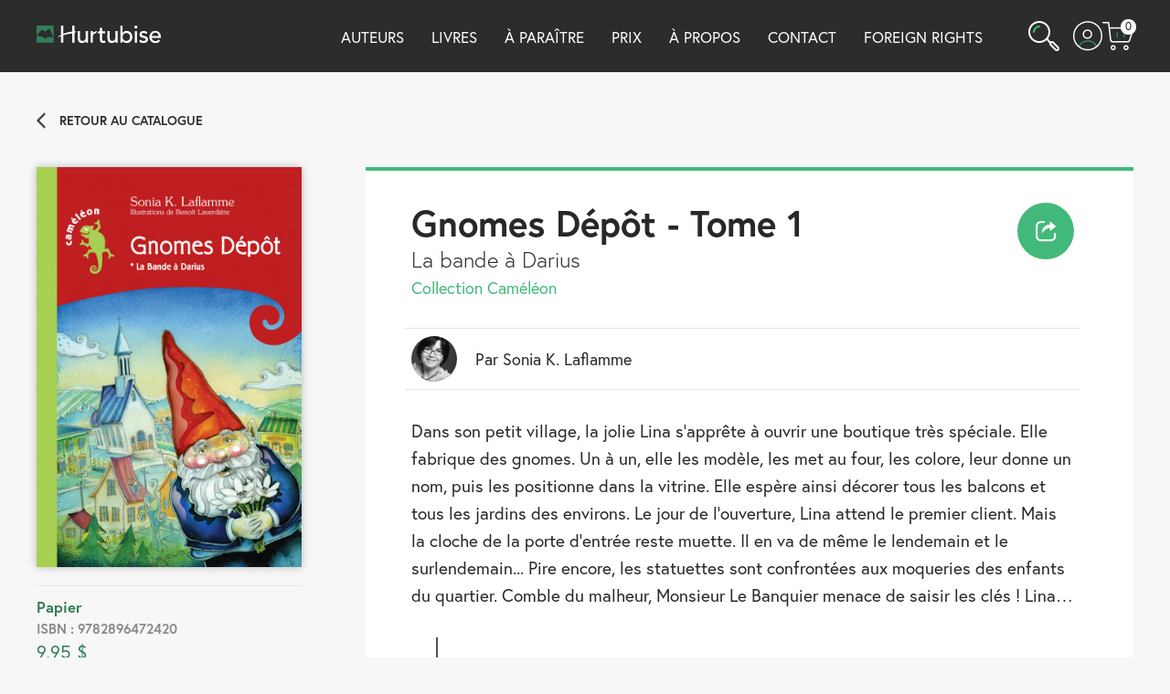

--- FILE ---
content_type: text/html; charset=UTF-8
request_url: https://editionshurtubise.com/livre/gnomes-depot-tome-1/
body_size: 24647
content:
<!DOCTYPE html>
<html lang="fr-FR" class="no-js">

<head>
    <meta charset="utf-8" />
    <meta http-equiv="x-ua-compatible" content="ie=edge">
    <meta name="viewport" content="width=device-width, initial-scale=1.0" />
    <link rel="shortcut icon" href="https://editionshurtubise.com/wp-content/themes/hmh-theme-hurtubise/img/favicon.ico" type="image/x-icon" />
    <link href="https://editionshurtubise.com/wp-content/themes/hmh-theme-hurtubise/img/apple-touch-icon.png" rel="apple-touch-icon" />
    <meta name='robots' content='index, follow, max-image-preview:large, max-snippet:-1, max-video-preview:-1' />
	<style>img:is([sizes="auto" i], [sizes^="auto," i]) { contain-intrinsic-size: 3000px 1500px }</style>
	<script id="cookie-law-info-gcm-var-js">
var _ckyGcm = {"status":true,"default_settings":[{"analytics":"denied","advertisement":"denied","functional":"denied","necessary":"granted","ad_user_data":"denied","ad_personalization":"denied","regions":"All"}],"wait_for_update":2000,"url_passthrough":false,"ads_data_redaction":false}</script>
<script id="cookie-law-info-gcm-js" type="text/javascript" src="https://editionshurtubise.com/wp-content/plugins/cookie-law-info/lite/frontend/js/gcm.min.js"></script> <script id="cookieyes" type="text/javascript" src="https://cdn-cookieyes.com/client_data/0ee55e3caaa649453f3cc0f1/script.js"></script>
	<!-- This site is optimized with the Yoast SEO plugin v25.0 - https://yoast.com/wordpress/plugins/seo/ -->
	<title>Gnomes Dépôt - Tome 1 - Éditions Hurtubise</title>
	<meta property="og:locale" content="fr_FR" />
	<meta property="og:type" content="website" />
	<meta property="og:site_name" content="Éditions Hurtubise" />
	<meta name="twitter:card" content="summary_large_image" />
	<meta name="twitter:site" content="@_Hurtubise" />
	<script type="application/ld+json" class="yoast-schema-graph">{"@context":"https://schema.org","@graph":[{"@type":"WebSite","@id":"https://editionshurtubise.com/#website","url":"https://editionshurtubise.com/","name":"Éditions Hurtubise","description":"","potentialAction":[{"@type":"SearchAction","target":{"@type":"EntryPoint","urlTemplate":"https://editionshurtubise.com/?s={search_term_string}"},"query-input":{"@type":"PropertyValueSpecification","valueRequired":true,"valueName":"search_term_string"}}],"inLanguage":"fr-FR"}]}</script>
	<!-- / Yoast SEO plugin. -->


<link rel='dns-prefetch' href='//js.stripe.com' />
<link rel='dns-prefetch' href='//checkout.stripe.com' />
<link rel='dns-prefetch' href='//use.typekit.net' />

    <meta property="og:locale" content="fr_FR"/>    <meta property="og:type" content="website"/>    <meta property="og:title" content="Gnomes Dépôt - Tome 1 - Éditions Hurtubise"/>    <meta property="og:site_name" content="Éditions Hurtubise"/>    <meta property="og:url" content="https://editionshurtubise.com/livre/gnomes-depot-tome-1"/>    <meta property="og:image" content="https://medias.groupehmh.com/storage/medias/1624/facebook-L97828964724201.jpg?v=1525824621"/>    <meta name="twitter:card" content="summary_large_image"/>    <meta name="twitter:title" content="Gnomes Dépôt - Tome 1 - Éditions Hurtubise"/>    <meta name="twitter:image" content="https://medias.groupehmh.com/storage/medias/1624/facebook-L97828964724201.jpg?v=1525824621"/>    <meta name="description" content="Dans son petit village, la jolie Lina s’apprête à ouvrir une boutique très spéciale. Elle fabrique des gnomes. Un à un,..."/>
<script type="text/javascript">
/* <![CDATA[ */
window._wpemojiSettings = {"baseUrl":"https:\/\/s.w.org\/images\/core\/emoji\/15.0.3\/72x72\/","ext":".png","svgUrl":"https:\/\/s.w.org\/images\/core\/emoji\/15.0.3\/svg\/","svgExt":".svg","source":{"concatemoji":"https:\/\/editionshurtubise.com\/wp-includes\/js\/wp-emoji-release.min.js?ver=fb012937e9fd837b4d77a8c69ad23c46"}};
/*! This file is auto-generated */
!function(i,n){var o,s,e;function c(e){try{var t={supportTests:e,timestamp:(new Date).valueOf()};sessionStorage.setItem(o,JSON.stringify(t))}catch(e){}}function p(e,t,n){e.clearRect(0,0,e.canvas.width,e.canvas.height),e.fillText(t,0,0);var t=new Uint32Array(e.getImageData(0,0,e.canvas.width,e.canvas.height).data),r=(e.clearRect(0,0,e.canvas.width,e.canvas.height),e.fillText(n,0,0),new Uint32Array(e.getImageData(0,0,e.canvas.width,e.canvas.height).data));return t.every(function(e,t){return e===r[t]})}function u(e,t,n){switch(t){case"flag":return n(e,"\ud83c\udff3\ufe0f\u200d\u26a7\ufe0f","\ud83c\udff3\ufe0f\u200b\u26a7\ufe0f")?!1:!n(e,"\ud83c\uddfa\ud83c\uddf3","\ud83c\uddfa\u200b\ud83c\uddf3")&&!n(e,"\ud83c\udff4\udb40\udc67\udb40\udc62\udb40\udc65\udb40\udc6e\udb40\udc67\udb40\udc7f","\ud83c\udff4\u200b\udb40\udc67\u200b\udb40\udc62\u200b\udb40\udc65\u200b\udb40\udc6e\u200b\udb40\udc67\u200b\udb40\udc7f");case"emoji":return!n(e,"\ud83d\udc26\u200d\u2b1b","\ud83d\udc26\u200b\u2b1b")}return!1}function f(e,t,n){var r="undefined"!=typeof WorkerGlobalScope&&self instanceof WorkerGlobalScope?new OffscreenCanvas(300,150):i.createElement("canvas"),a=r.getContext("2d",{willReadFrequently:!0}),o=(a.textBaseline="top",a.font="600 32px Arial",{});return e.forEach(function(e){o[e]=t(a,e,n)}),o}function t(e){var t=i.createElement("script");t.src=e,t.defer=!0,i.head.appendChild(t)}"undefined"!=typeof Promise&&(o="wpEmojiSettingsSupports",s=["flag","emoji"],n.supports={everything:!0,everythingExceptFlag:!0},e=new Promise(function(e){i.addEventListener("DOMContentLoaded",e,{once:!0})}),new Promise(function(t){var n=function(){try{var e=JSON.parse(sessionStorage.getItem(o));if("object"==typeof e&&"number"==typeof e.timestamp&&(new Date).valueOf()<e.timestamp+604800&&"object"==typeof e.supportTests)return e.supportTests}catch(e){}return null}();if(!n){if("undefined"!=typeof Worker&&"undefined"!=typeof OffscreenCanvas&&"undefined"!=typeof URL&&URL.createObjectURL&&"undefined"!=typeof Blob)try{var e="postMessage("+f.toString()+"("+[JSON.stringify(s),u.toString(),p.toString()].join(",")+"));",r=new Blob([e],{type:"text/javascript"}),a=new Worker(URL.createObjectURL(r),{name:"wpTestEmojiSupports"});return void(a.onmessage=function(e){c(n=e.data),a.terminate(),t(n)})}catch(e){}c(n=f(s,u,p))}t(n)}).then(function(e){for(var t in e)n.supports[t]=e[t],n.supports.everything=n.supports.everything&&n.supports[t],"flag"!==t&&(n.supports.everythingExceptFlag=n.supports.everythingExceptFlag&&n.supports[t]);n.supports.everythingExceptFlag=n.supports.everythingExceptFlag&&!n.supports.flag,n.DOMReady=!1,n.readyCallback=function(){n.DOMReady=!0}}).then(function(){return e}).then(function(){var e;n.supports.everything||(n.readyCallback(),(e=n.source||{}).concatemoji?t(e.concatemoji):e.wpemoji&&e.twemoji&&(t(e.twemoji),t(e.wpemoji)))}))}((window,document),window._wpemojiSettings);
/* ]]> */
</script>
<style id='wp-emoji-styles-inline-css' type='text/css'>

	img.wp-smiley, img.emoji {
		display: inline !important;
		border: none !important;
		box-shadow: none !important;
		height: 1em !important;
		width: 1em !important;
		margin: 0 0.07em !important;
		vertical-align: -0.1em !important;
		background: none !important;
		padding: 0 !important;
	}
</style>
<link rel='stylesheet' id='wp-block-library-css' href='https://editionshurtubise.com/wp-includes/css/dist/block-library/style.min.css?ver=fb012937e9fd837b4d77a8c69ad23c46' type='text/css' media='all' />
<style id='classic-theme-styles-inline-css' type='text/css'>
/*! This file is auto-generated */
.wp-block-button__link{color:#fff;background-color:#32373c;border-radius:9999px;box-shadow:none;text-decoration:none;padding:calc(.667em + 2px) calc(1.333em + 2px);font-size:1.125em}.wp-block-file__button{background:#32373c;color:#fff;text-decoration:none}
</style>
<style id='global-styles-inline-css' type='text/css'>
:root{--wp--preset--aspect-ratio--square: 1;--wp--preset--aspect-ratio--4-3: 4/3;--wp--preset--aspect-ratio--3-4: 3/4;--wp--preset--aspect-ratio--3-2: 3/2;--wp--preset--aspect-ratio--2-3: 2/3;--wp--preset--aspect-ratio--16-9: 16/9;--wp--preset--aspect-ratio--9-16: 9/16;--wp--preset--color--black: #000000;--wp--preset--color--cyan-bluish-gray: #abb8c3;--wp--preset--color--white: #ffffff;--wp--preset--color--pale-pink: #f78da7;--wp--preset--color--vivid-red: #cf2e2e;--wp--preset--color--luminous-vivid-orange: #ff6900;--wp--preset--color--luminous-vivid-amber: #fcb900;--wp--preset--color--light-green-cyan: #7bdcb5;--wp--preset--color--vivid-green-cyan: #00d084;--wp--preset--color--pale-cyan-blue: #8ed1fc;--wp--preset--color--vivid-cyan-blue: #0693e3;--wp--preset--color--vivid-purple: #9b51e0;--wp--preset--gradient--vivid-cyan-blue-to-vivid-purple: linear-gradient(135deg,rgba(6,147,227,1) 0%,rgb(155,81,224) 100%);--wp--preset--gradient--light-green-cyan-to-vivid-green-cyan: linear-gradient(135deg,rgb(122,220,180) 0%,rgb(0,208,130) 100%);--wp--preset--gradient--luminous-vivid-amber-to-luminous-vivid-orange: linear-gradient(135deg,rgba(252,185,0,1) 0%,rgba(255,105,0,1) 100%);--wp--preset--gradient--luminous-vivid-orange-to-vivid-red: linear-gradient(135deg,rgba(255,105,0,1) 0%,rgb(207,46,46) 100%);--wp--preset--gradient--very-light-gray-to-cyan-bluish-gray: linear-gradient(135deg,rgb(238,238,238) 0%,rgb(169,184,195) 100%);--wp--preset--gradient--cool-to-warm-spectrum: linear-gradient(135deg,rgb(74,234,220) 0%,rgb(151,120,209) 20%,rgb(207,42,186) 40%,rgb(238,44,130) 60%,rgb(251,105,98) 80%,rgb(254,248,76) 100%);--wp--preset--gradient--blush-light-purple: linear-gradient(135deg,rgb(255,206,236) 0%,rgb(152,150,240) 100%);--wp--preset--gradient--blush-bordeaux: linear-gradient(135deg,rgb(254,205,165) 0%,rgb(254,45,45) 50%,rgb(107,0,62) 100%);--wp--preset--gradient--luminous-dusk: linear-gradient(135deg,rgb(255,203,112) 0%,rgb(199,81,192) 50%,rgb(65,88,208) 100%);--wp--preset--gradient--pale-ocean: linear-gradient(135deg,rgb(255,245,203) 0%,rgb(182,227,212) 50%,rgb(51,167,181) 100%);--wp--preset--gradient--electric-grass: linear-gradient(135deg,rgb(202,248,128) 0%,rgb(113,206,126) 100%);--wp--preset--gradient--midnight: linear-gradient(135deg,rgb(2,3,129) 0%,rgb(40,116,252) 100%);--wp--preset--font-size--small: 13px;--wp--preset--font-size--medium: 20px;--wp--preset--font-size--large: 36px;--wp--preset--font-size--x-large: 42px;--wp--preset--spacing--20: 0,44rem;--wp--preset--spacing--30: 0,67rem;--wp--preset--spacing--40: 1rem;--wp--preset--spacing--50: 1,5rem;--wp--preset--spacing--60: 2,25rem;--wp--preset--spacing--70: 3,38rem;--wp--preset--spacing--80: 5,06rem;--wp--preset--shadow--natural: 6px 6px 9px rgba(0, 0, 0, 0.2);--wp--preset--shadow--deep: 12px 12px 50px rgba(0, 0, 0, 0.4);--wp--preset--shadow--sharp: 6px 6px 0px rgba(0, 0, 0, 0.2);--wp--preset--shadow--outlined: 6px 6px 0px -3px rgba(255, 255, 255, 1), 6px 6px rgba(0, 0, 0, 1);--wp--preset--shadow--crisp: 6px 6px 0px rgba(0, 0, 0, 1);}:where(.is-layout-flex){gap: 0.5em;}:where(.is-layout-grid){gap: 0.5em;}body .is-layout-flex{display: flex;}.is-layout-flex{flex-wrap: wrap;align-items: center;}.is-layout-flex > :is(*, div){margin: 0;}body .is-layout-grid{display: grid;}.is-layout-grid > :is(*, div){margin: 0;}:where(.wp-block-columns.is-layout-flex){gap: 2em;}:where(.wp-block-columns.is-layout-grid){gap: 2em;}:where(.wp-block-post-template.is-layout-flex){gap: 1.25em;}:where(.wp-block-post-template.is-layout-grid){gap: 1.25em;}.has-black-color{color: var(--wp--preset--color--black) !important;}.has-cyan-bluish-gray-color{color: var(--wp--preset--color--cyan-bluish-gray) !important;}.has-white-color{color: var(--wp--preset--color--white) !important;}.has-pale-pink-color{color: var(--wp--preset--color--pale-pink) !important;}.has-vivid-red-color{color: var(--wp--preset--color--vivid-red) !important;}.has-luminous-vivid-orange-color{color: var(--wp--preset--color--luminous-vivid-orange) !important;}.has-luminous-vivid-amber-color{color: var(--wp--preset--color--luminous-vivid-amber) !important;}.has-light-green-cyan-color{color: var(--wp--preset--color--light-green-cyan) !important;}.has-vivid-green-cyan-color{color: var(--wp--preset--color--vivid-green-cyan) !important;}.has-pale-cyan-blue-color{color: var(--wp--preset--color--pale-cyan-blue) !important;}.has-vivid-cyan-blue-color{color: var(--wp--preset--color--vivid-cyan-blue) !important;}.has-vivid-purple-color{color: var(--wp--preset--color--vivid-purple) !important;}.has-black-background-color{background-color: var(--wp--preset--color--black) !important;}.has-cyan-bluish-gray-background-color{background-color: var(--wp--preset--color--cyan-bluish-gray) !important;}.has-white-background-color{background-color: var(--wp--preset--color--white) !important;}.has-pale-pink-background-color{background-color: var(--wp--preset--color--pale-pink) !important;}.has-vivid-red-background-color{background-color: var(--wp--preset--color--vivid-red) !important;}.has-luminous-vivid-orange-background-color{background-color: var(--wp--preset--color--luminous-vivid-orange) !important;}.has-luminous-vivid-amber-background-color{background-color: var(--wp--preset--color--luminous-vivid-amber) !important;}.has-light-green-cyan-background-color{background-color: var(--wp--preset--color--light-green-cyan) !important;}.has-vivid-green-cyan-background-color{background-color: var(--wp--preset--color--vivid-green-cyan) !important;}.has-pale-cyan-blue-background-color{background-color: var(--wp--preset--color--pale-cyan-blue) !important;}.has-vivid-cyan-blue-background-color{background-color: var(--wp--preset--color--vivid-cyan-blue) !important;}.has-vivid-purple-background-color{background-color: var(--wp--preset--color--vivid-purple) !important;}.has-black-border-color{border-color: var(--wp--preset--color--black) !important;}.has-cyan-bluish-gray-border-color{border-color: var(--wp--preset--color--cyan-bluish-gray) !important;}.has-white-border-color{border-color: var(--wp--preset--color--white) !important;}.has-pale-pink-border-color{border-color: var(--wp--preset--color--pale-pink) !important;}.has-vivid-red-border-color{border-color: var(--wp--preset--color--vivid-red) !important;}.has-luminous-vivid-orange-border-color{border-color: var(--wp--preset--color--luminous-vivid-orange) !important;}.has-luminous-vivid-amber-border-color{border-color: var(--wp--preset--color--luminous-vivid-amber) !important;}.has-light-green-cyan-border-color{border-color: var(--wp--preset--color--light-green-cyan) !important;}.has-vivid-green-cyan-border-color{border-color: var(--wp--preset--color--vivid-green-cyan) !important;}.has-pale-cyan-blue-border-color{border-color: var(--wp--preset--color--pale-cyan-blue) !important;}.has-vivid-cyan-blue-border-color{border-color: var(--wp--preset--color--vivid-cyan-blue) !important;}.has-vivid-purple-border-color{border-color: var(--wp--preset--color--vivid-purple) !important;}.has-vivid-cyan-blue-to-vivid-purple-gradient-background{background: var(--wp--preset--gradient--vivid-cyan-blue-to-vivid-purple) !important;}.has-light-green-cyan-to-vivid-green-cyan-gradient-background{background: var(--wp--preset--gradient--light-green-cyan-to-vivid-green-cyan) !important;}.has-luminous-vivid-amber-to-luminous-vivid-orange-gradient-background{background: var(--wp--preset--gradient--luminous-vivid-amber-to-luminous-vivid-orange) !important;}.has-luminous-vivid-orange-to-vivid-red-gradient-background{background: var(--wp--preset--gradient--luminous-vivid-orange-to-vivid-red) !important;}.has-very-light-gray-to-cyan-bluish-gray-gradient-background{background: var(--wp--preset--gradient--very-light-gray-to-cyan-bluish-gray) !important;}.has-cool-to-warm-spectrum-gradient-background{background: var(--wp--preset--gradient--cool-to-warm-spectrum) !important;}.has-blush-light-purple-gradient-background{background: var(--wp--preset--gradient--blush-light-purple) !important;}.has-blush-bordeaux-gradient-background{background: var(--wp--preset--gradient--blush-bordeaux) !important;}.has-luminous-dusk-gradient-background{background: var(--wp--preset--gradient--luminous-dusk) !important;}.has-pale-ocean-gradient-background{background: var(--wp--preset--gradient--pale-ocean) !important;}.has-electric-grass-gradient-background{background: var(--wp--preset--gradient--electric-grass) !important;}.has-midnight-gradient-background{background: var(--wp--preset--gradient--midnight) !important;}.has-small-font-size{font-size: var(--wp--preset--font-size--small) !important;}.has-medium-font-size{font-size: var(--wp--preset--font-size--medium) !important;}.has-large-font-size{font-size: var(--wp--preset--font-size--large) !important;}.has-x-large-font-size{font-size: var(--wp--preset--font-size--x-large) !important;}
:where(.wp-block-post-template.is-layout-flex){gap: 1.25em;}:where(.wp-block-post-template.is-layout-grid){gap: 1.25em;}
:where(.wp-block-columns.is-layout-flex){gap: 2em;}:where(.wp-block-columns.is-layout-grid){gap: 2em;}
:root :where(.wp-block-pullquote){font-size: 1.5em;line-height: 1.6;}
</style>
<link rel='stylesheet' id='stripe-checkout-button-css' href='https://checkout.stripe.com/v3/checkout/button.css' type='text/css' media='all' />
<link rel='stylesheet' id='simpay-public-css' href='https://editionshurtubise.com/wp-content/plugins/wp-simple-pay-pro-3/includes/core/assets/css/simpay-public.min.css?ver=4.13.1' type='text/css' media='all' />
<link rel='stylesheet' id='simpay-public-pro-css' href='https://editionshurtubise.com/wp-content/plugins/wp-simple-pay-pro-3/includes/pro/assets/css/simpay-public-pro.min.css?ver=4.13.1' type='text/css' media='all' />
<link rel='stylesheet' id='typekit-font-css' href='https://use.typekit.net/zda6hgw.css?ver=0.31.2' type='text/css' media='all' />
<link rel='stylesheet' id='lity-css-css' href='https://editionshurtubise.com/wp-content/themes/hmh-theme-commun/node_modules/lity/dist/lity.min.css?ver=0.31.2' type='text/css' media='all' />
<link rel='stylesheet' id='hmh-theme-css-css' href='https://editionshurtubise.com/wp-content/themes/hmh-theme-hurtubise/dist/app.css?id=9f0c3799d971ed872d33&#038;ver=0.31.2' type='text/css' media='all' />
<link rel='stylesheet' id='dashicons-css' href='https://editionshurtubise.com/wp-includes/css/dashicons.min.css?ver=fb012937e9fd837b4d77a8c69ad23c46' type='text/css' media='all' />
<link rel='stylesheet' id='acf-global-css' href='https://editionshurtubise.com/wp-content/plugins/advanced-custom-fields-pro/assets/build/css/acf-global.min.css?ver=6.3.11' type='text/css' media='all' />
<link rel='stylesheet' id='acf-input-css' href='https://editionshurtubise.com/wp-content/plugins/advanced-custom-fields-pro/assets/build/css/acf-input.min.css?ver=6.3.11' type='text/css' media='all' />
<link rel='stylesheet' id='acf-pro-input-css' href='https://editionshurtubise.com/wp-content/plugins/advanced-custom-fields-pro/assets/build/css/pro/acf-pro-input.min.css?ver=6.3.11' type='text/css' media='all' />
<link rel='stylesheet' id='select2-css' href='https://editionshurtubise.com/wp-content/plugins/advanced-custom-fields-pro/assets/inc/select2/4/select2.min.css?ver=4.0.13' type='text/css' media='all' />
<link rel='stylesheet' id='acf-datepicker-css' href='https://editionshurtubise.com/wp-content/plugins/advanced-custom-fields-pro/assets/inc/datepicker/jquery-ui.min.css?ver=1.11.4' type='text/css' media='all' />
<link rel='stylesheet' id='acf-timepicker-css' href='https://editionshurtubise.com/wp-content/plugins/advanced-custom-fields-pro/assets/inc/timepicker/jquery-ui-timepicker-addon.min.css?ver=1.6.1' type='text/css' media='all' />
<link rel='stylesheet' id='wp-color-picker-css' href='https://editionshurtubise.com/wp-admin/css/color-picker.min.css?ver=fb012937e9fd837b4d77a8c69ad23c46' type='text/css' media='all' />
<link rel='stylesheet' id='cs-css' href='https://editionshurtubise.com/wp-content/plugins/cornerstone/assets/css/site/cs.7.5.15.css?ver=7.5.15' type='text/css' media='all' />
<style id='cs-inline-css' type='text/css'>
@media (min-width:1200px){.x-hide-xl{display:none !important;}}@media (min-width:979px) and (max-width:1199px){.x-hide-lg{display:none !important;}}@media (min-width:767px) and (max-width:978px){.x-hide-md{display:none !important;}}@media (min-width:480px) and (max-width:766px){.x-hide-sm{display:none !important;}}@media (max-width:479px){.x-hide-xs{display:none !important;}} :root{--x-container-width:calc(100% - 2rem);--x-container-max-width:64rem;--x-a-color:#0073e6;--x-a-text-decoration:none solid auto #0073e6;--x-a-text-underline-offset:0.085em;--x-a-int-color:rgba(0,115,230,0.88);--x-a-int-text-decoration-color:rgba(0,115,230,0.88);--x-root-color:#000000;--x-root-font-family:"Helvetica Neue",Helvetica,Arial,sans-serif;--x-root-font-size:18px;--x-root-font-style:normal;--x-root-font-weight:400;--x-root-letter-spacing:0em;--x-root-line-height:1.6;--x-h1-color:#000000;--x-h1-font-family:inherit;--x-h1-font-size:3.815em;--x-h1-font-style:inherit;--x-h1-font-weight:inherit;--x-h1-letter-spacing:inherit;--x-h1-line-height:1.115;--x-h1-text-transform:inherit;--x-h2-color:#000000;--x-h2-font-family:inherit;--x-h2-font-size:3.052em;--x-h2-font-style:inherit;--x-h2-font-weight:inherit;--x-h2-letter-spacing:inherit;--x-h2-line-height:1.125;--x-h2-text-transform:inherit;--x-h3-color:#000000;--x-h3-font-family:inherit;--x-h3-font-size:2.441em;--x-h3-font-style:inherit;--x-h3-font-weight:inherit;--x-h3-letter-spacing:inherit;--x-h3-line-height:1.15;--x-h3-text-transform:inherit;--x-h4-color:#000000;--x-h4-font-family:inherit;--x-h4-font-size:1.953em;--x-h4-font-style:inherit;--x-h4-font-weight:inherit;--x-h4-letter-spacing:inherit;--x-h4-line-height:1.2;--x-h4-text-transform:inherit;--x-h5-color:#000000;--x-h5-font-family:inherit;--x-h5-font-size:1.563em;--x-h5-font-style:inherit;--x-h5-font-weight:inherit;--x-h5-letter-spacing:inherit;--x-h5-line-height:1.25;--x-h5-text-transform:inherit;--x-h6-color:#000000;--x-h6-font-family:inherit;--x-h6-font-size:1.25em;--x-h6-font-style:inherit;--x-h6-font-weight:inherit;--x-h6-letter-spacing:inherit;--x-h6-line-height:1.265;--x-h6-text-transform:inherit;--x-label-color:#000000;--x-label-font-family:inherit;--x-label-font-size:0.8em;--x-label-font-style:inherit;--x-label-font-weight:bold;--x-label-letter-spacing:inherit;--x-label-line-height:1.285;--x-label-text-transform:inherit;--x-input-font-family:inherit;--x-input-font-weight:;--x-input-box-shadow:;--x-input-int-box-shadow:;--x-select-indicator-image:url("data:image/svg+xml,%3Csvg xmlns='http://www.w3.org/2000/svg' viewBox='0 0 16 16'%3E%3Ctitle%3Eselect-84%3C/title%3E%3Cg fill=''%3E%3Cpath d='M7.4,1.2l-5,4l1.2,1.6L8,3.3l4.4,3.5l1.2-1.6l-5-4C8.3,0.9,7.7,0.9,7.4,1.2z'%3E%3C/path%3E %3Cpath d='M8,12.7L3.6,9.2l-1.2,1.6l5,4C7.6,14.9,7.8,15,8,15s0.4-0.1,0.6-0.2l5-4l-1.2-1.6L8,12.7z'%3E%3C/path%3E%3C/g%3E%3C/svg%3E");--x-select-indicator-hover-image:url("data:image/svg+xml,%3Csvg xmlns='http://www.w3.org/2000/svg' viewBox='0 0 16 16'%3E%3Ctitle%3Eselect-84%3C/title%3E%3Cg fill=''%3E%3Cpath d='M7.4,1.2l-5,4l1.2,1.6L8,3.3l4.4,3.5l1.2-1.6l-5-4C8.3,0.9,7.7,0.9,7.4,1.2z'%3E%3C/path%3E %3Cpath d='M8,12.7L3.6,9.2l-1.2,1.6l5,4C7.6,14.9,7.8,15,8,15s0.4-0.1,0.6-0.2l5-4l-1.2-1.6L8,12.7z'%3E%3C/path%3E%3C/g%3E%3C/svg%3E");--x-select-indicator-focus-image:url("data:image/svg+xml,%3Csvg xmlns='http://www.w3.org/2000/svg' viewBox='0 0 16 16'%3E%3Ctitle%3Eselect-84%3C/title%3E%3Cg fill=''%3E%3Cpath d='M7.4,1.2l-5,4l1.2,1.6L8,3.3l4.4,3.5l1.2-1.6l-5-4C8.3,0.9,7.7,0.9,7.4,1.2z'%3E%3C/path%3E %3Cpath d='M8,12.7L3.6,9.2l-1.2,1.6l5,4C7.6,14.9,7.8,15,8,15s0.4-0.1,0.6-0.2l5-4l-1.2-1.6L8,12.7z'%3E%3C/path%3E%3C/g%3E%3C/svg%3E");--x-date-indicator-image:url("data:image/svg+xml,%3Csvg xmlns='http://www.w3.org/2000/svg' viewBox='0 0 16 16'%3E%3Ctitle%3Eevent-confirm%3C/title%3E%3Cg fill=''%3E%3Cpath d='M11,16a1,1,0,0,1-.707-.293l-2-2,1.414-1.414L11,13.586l3.293-3.293,1.414,1.414-4,4A1,1,0,0,1,11,16Z'%3E%3C/path%3E %3Cpath d='M7,14H2V5H14V9h2V3a1,1,0,0,0-1-1H13V0H11V2H9V0H7V2H5V0H3V2H1A1,1,0,0,0,0,3V15a1,1,0,0,0,1,1H7Z'%3E%3C/path%3E%3C/g%3E%3C/svg%3E");--x-date-indicator-hover-image:url("data:image/svg+xml,%3Csvg xmlns='http://www.w3.org/2000/svg' viewBox='0 0 16 16'%3E%3Ctitle%3Eevent-confirm%3C/title%3E%3Cg fill=''%3E%3Cpath d='M11,16a1,1,0,0,1-.707-.293l-2-2,1.414-1.414L11,13.586l3.293-3.293,1.414,1.414-4,4A1,1,0,0,1,11,16Z'%3E%3C/path%3E %3Cpath d='M7,14H2V5H14V9h2V3a1,1,0,0,0-1-1H13V0H11V2H9V0H7V2H5V0H3V2H1A1,1,0,0,0,0,3V15a1,1,0,0,0,1,1H7Z'%3E%3C/path%3E%3C/g%3E%3C/svg%3E");--x-date-indicator-focus-image:url("data:image/svg+xml,%3Csvg xmlns='http://www.w3.org/2000/svg' viewBox='0 0 16 16'%3E%3Ctitle%3Eevent-confirm%3C/title%3E%3Cg fill=''%3E%3Cpath d='M11,16a1,1,0,0,1-.707-.293l-2-2,1.414-1.414L11,13.586l3.293-3.293,1.414,1.414-4,4A1,1,0,0,1,11,16Z'%3E%3C/path%3E %3Cpath d='M7,14H2V5H14V9h2V3a1,1,0,0,0-1-1H13V0H11V2H9V0H7V2H5V0H3V2H1A1,1,0,0,0,0,3V15a1,1,0,0,0,1,1H7Z'%3E%3C/path%3E%3C/g%3E%3C/svg%3E");--x-time-indicator-image:url("data:image/svg+xml,%3Csvg xmlns='http://www.w3.org/2000/svg' viewBox='0 0 16 16'%3E%3Ctitle%3Ewatch-2%3C/title%3E%3Cg fill=''%3E%3Cpath d='M14,8c0-1.8-0.8-3.4-2-4.5V1c0-0.6-0.4-1-1-1H5C4.4,0,4,0.4,4,1v2.5C2.8,4.6,2,6.2,2,8s0.8,3.4,2,4.5V15 c0,0.6,0.4,1,1,1h6c0.6,0,1-0.4,1-1v-2.5C13.2,11.4,14,9.8,14,8z M8,12c-2.2,0-4-1.8-4-4s1.8-4,4-4s4,1.8,4,4S10.2,12,8,12z'%3E%3C/path%3E%3C/g%3E%3C/svg%3E");--x-time-indicator-hover-image:url("data:image/svg+xml,%3Csvg xmlns='http://www.w3.org/2000/svg' viewBox='0 0 16 16'%3E%3Ctitle%3Ewatch-2%3C/title%3E%3Cg fill=''%3E%3Cpath d='M14,8c0-1.8-0.8-3.4-2-4.5V1c0-0.6-0.4-1-1-1H5C4.4,0,4,0.4,4,1v2.5C2.8,4.6,2,6.2,2,8s0.8,3.4,2,4.5V15 c0,0.6,0.4,1,1,1h6c0.6,0,1-0.4,1-1v-2.5C13.2,11.4,14,9.8,14,8z M8,12c-2.2,0-4-1.8-4-4s1.8-4,4-4s4,1.8,4,4S10.2,12,8,12z'%3E%3C/path%3E%3C/g%3E%3C/svg%3E");--x-time-indicator-focus-image:url("data:image/svg+xml,%3Csvg xmlns='http://www.w3.org/2000/svg' viewBox='0 0 16 16'%3E%3Ctitle%3Ewatch-2%3C/title%3E%3Cg fill=''%3E%3Cpath d='M14,8c0-1.8-0.8-3.4-2-4.5V1c0-0.6-0.4-1-1-1H5C4.4,0,4,0.4,4,1v2.5C2.8,4.6,2,6.2,2,8s0.8,3.4,2,4.5V15 c0,0.6,0.4,1,1,1h6c0.6,0,1-0.4,1-1v-2.5C13.2,11.4,14,9.8,14,8z M8,12c-2.2,0-4-1.8-4-4s1.8-4,4-4s4,1.8,4,4S10.2,12,8,12z'%3E%3C/path%3E%3C/g%3E%3C/svg%3E");--x-search-indicator-image:url("data:image/svg+xml,%3Csvg xmlns='http://www.w3.org/2000/svg' viewBox='0 0 16 16'%3E%3Ctitle%3Ee-remove%3C/title%3E%3Cg fill=''%3E%3Cpath d='M14.7,1.3c-0.4-0.4-1-0.4-1.4,0L8,6.6L2.7,1.3c-0.4-0.4-1-0.4-1.4,0s-0.4,1,0,1.4L6.6,8l-5.3,5.3 c-0.4,0.4-0.4,1,0,1.4C1.5,14.9,1.7,15,2,15s0.5-0.1,0.7-0.3L8,9.4l5.3,5.3c0.2,0.2,0.5,0.3,0.7,0.3s0.5-0.1,0.7-0.3 c0.4-0.4,0.4-1,0-1.4L9.4,8l5.3-5.3C15.1,2.3,15.1,1.7,14.7,1.3z'%3E%3C/path%3E%3C/g%3E%3C/svg%3E");--x-search-indicator-hover-image:url("data:image/svg+xml,%3Csvg xmlns='http://www.w3.org/2000/svg' viewBox='0 0 16 16'%3E%3Ctitle%3Ee-remove%3C/title%3E%3Cg fill=''%3E%3Cpath d='M14.7,1.3c-0.4-0.4-1-0.4-1.4,0L8,6.6L2.7,1.3c-0.4-0.4-1-0.4-1.4,0s-0.4,1,0,1.4L6.6,8l-5.3,5.3 c-0.4,0.4-0.4,1,0,1.4C1.5,14.9,1.7,15,2,15s0.5-0.1,0.7-0.3L8,9.4l5.3,5.3c0.2,0.2,0.5,0.3,0.7,0.3s0.5-0.1,0.7-0.3 c0.4-0.4,0.4-1,0-1.4L9.4,8l5.3-5.3C15.1,2.3,15.1,1.7,14.7,1.3z'%3E%3C/path%3E%3C/g%3E%3C/svg%3E");--x-search-indicator-focus-image:url("data:image/svg+xml,%3Csvg xmlns='http://www.w3.org/2000/svg' viewBox='0 0 16 16'%3E%3Ctitle%3Ee-remove%3C/title%3E%3Cg fill=''%3E%3Cpath d='M14.7,1.3c-0.4-0.4-1-0.4-1.4,0L8,6.6L2.7,1.3c-0.4-0.4-1-0.4-1.4,0s-0.4,1,0,1.4L6.6,8l-5.3,5.3 c-0.4,0.4-0.4,1,0,1.4C1.5,14.9,1.7,15,2,15s0.5-0.1,0.7-0.3L8,9.4l5.3,5.3c0.2,0.2,0.5,0.3,0.7,0.3s0.5-0.1,0.7-0.3 c0.4-0.4,0.4-1,0-1.4L9.4,8l5.3-5.3C15.1,2.3,15.1,1.7,14.7,1.3z'%3E%3C/path%3E%3C/g%3E%3C/svg%3E");--x-number-indicator-image:url("data:image/svg+xml,%3Csvg xmlns='http://www.w3.org/2000/svg' viewBox='0 0 16 16'%3E%3Ctitle%3Eselect-83%3C/title%3E%3Cg%3E%3Cpolygon fill='' points='2,6 14,6 8,0 '%3E%3C/polygon%3E %3Cpolygon fill='' points='8,16 14,10 2,10 '%3E%3C/polygon%3E%3C/g%3E%3C/svg%3E");--x-number-indicator-hover-image:url("data:image/svg+xml,%3Csvg xmlns='http://www.w3.org/2000/svg' viewBox='0 0 16 16'%3E%3Ctitle%3Eselect-83%3C/title%3E%3Cg%3E%3Cpolygon fill='' points='2,6 14,6 8,0 '%3E%3C/polygon%3E %3Cpolygon fill='' points='8,16 14,10 2,10 '%3E%3C/polygon%3E%3C/g%3E%3C/svg%3E");--x-number-indicator-focus-image:url("data:image/svg+xml,%3Csvg xmlns='http://www.w3.org/2000/svg' viewBox='0 0 16 16'%3E%3Ctitle%3Eselect-83%3C/title%3E%3Cg%3E%3Cpolygon fill='' points='2,6 14,6 8,0 '%3E%3C/polygon%3E %3Cpolygon fill='' points='8,16 14,10 2,10 '%3E%3C/polygon%3E%3C/g%3E%3C/svg%3E");--x-radio-marker:url("data:image/svg+xml,%3Csvg xmlns='http://www.w3.org/2000/svg' viewBox='0 0 16 16'%3E%3Ctitle%3Eshape-oval%3C/title%3E%3Cg fill=''%3E%3Ccircle cx='8' cy='8' r='8'%3E%3C/circle%3E%3C/g%3E%3C/svg%3E");--x-checkbox-marker:url("data:image/svg+xml,%3Csvg xmlns='http://www.w3.org/2000/svg' viewBox='0 0 16 16'%3E%3Ctitle%3Eo-check%3C/title%3E%3Cg fill=''%3E%3Cpolygon points='5.6,8.4 1.6,6 0,7.6 5.6,14 16,3.6 14.4,2 '%3E%3C/polygon%3E%3C/g%3E%3C/svg%3E");--x-rc-box-shadow:;--x-rc-int-box-shadow:;--x-rc-checked-box-shadow:;--x-submit-font-weight:;--x-submit-box-shadow:;--x-submit-int-box-shadow:;}:root .x-container.max{max-width:var(--x-container-max-width);}:root .x-container.width{width:var(--x-container-width);}.bg .mejs-container,.x-video .mejs-container{position:unset !important;} @font-face{font-family:'FontAwesomePro';font-style:normal;font-weight:900;font-display:block;src:url('https://editionshurtubise.com/wp-content/plugins/cornerstone/assets/fonts/fa-solid-900.woff2?ver=6.5.2') format('woff2'),url('https://editionshurtubise.com/wp-content/plugins/cornerstone/assets/fonts/fa-solid-900.ttf?ver=6.5.2') format('truetype');}[data-x-fa-pro-icon]{font-family:"FontAwesomePro" !important;}[data-x-fa-pro-icon]:before{content:attr(data-x-fa-pro-icon);}[data-x-icon],[data-x-icon-o],[data-x-icon-l],[data-x-icon-s],[data-x-icon-b],[data-x-icon-sr],[data-x-icon-ss],[data-x-icon-sl],[data-x-fa-pro-icon],[class*="cs-fa-"]{display:inline-flex;font-style:normal;font-weight:400;text-decoration:inherit;text-rendering:auto;-webkit-font-smoothing:antialiased;-moz-osx-font-smoothing:grayscale;}[data-x-icon].left,[data-x-icon-o].left,[data-x-icon-l].left,[data-x-icon-s].left,[data-x-icon-b].left,[data-x-icon-sr].left,[data-x-icon-ss].left,[data-x-icon-sl].left,[data-x-fa-pro-icon].left,[class*="cs-fa-"].left{margin-right:0.5em;}[data-x-icon].right,[data-x-icon-o].right,[data-x-icon-l].right,[data-x-icon-s].right,[data-x-icon-b].right,[data-x-icon-sr].right,[data-x-icon-ss].right,[data-x-icon-sl].right,[data-x-fa-pro-icon].right,[class*="cs-fa-"].right{margin-left:0.5em;}[data-x-icon]:before,[data-x-icon-o]:before,[data-x-icon-l]:before,[data-x-icon-s]:before,[data-x-icon-b]:before,[data-x-icon-sr]:before,[data-x-icon-ss]:before,[data-x-icon-sl]:before,[data-x-fa-pro-icon]:before,[class*="cs-fa-"]:before{line-height:1;}@font-face{font-family:'FontAwesome';font-style:normal;font-weight:900;font-display:block;src:url('https://editionshurtubise.com/wp-content/plugins/cornerstone/assets/fonts/fa-solid-900.woff2?ver=6.5.2') format('woff2'),url('https://editionshurtubise.com/wp-content/plugins/cornerstone/assets/fonts/fa-solid-900.ttf?ver=6.5.2') format('truetype');}[data-x-icon],[data-x-icon-s],[data-x-icon][class*="cs-fa-"]{font-family:"FontAwesome" !important;font-weight:900;}[data-x-icon]:before,[data-x-icon][class*="cs-fa-"]:before{content:attr(data-x-icon);}[data-x-icon-s]:before{content:attr(data-x-icon-s);}@font-face{font-family:'FontAwesomeRegular';font-style:normal;font-weight:400;font-display:block;src:url('https://editionshurtubise.com/wp-content/plugins/cornerstone/assets/fonts/fa-regular-400.woff2?ver=6.5.2') format('woff2'),url('https://editionshurtubise.com/wp-content/plugins/cornerstone/assets/fonts/fa-regular-400.ttf?ver=6.5.2') format('truetype');}@font-face{font-family:'FontAwesomePro';font-style:normal;font-weight:400;font-display:block;src:url('https://editionshurtubise.com/wp-content/plugins/cornerstone/assets/fonts/fa-regular-400.woff2?ver=6.5.2') format('woff2'),url('https://editionshurtubise.com/wp-content/plugins/cornerstone/assets/fonts/fa-regular-400.ttf?ver=6.5.2') format('truetype');}[data-x-icon-o]{font-family:"FontAwesomeRegular" !important;}[data-x-icon-o]:before{content:attr(data-x-icon-o);}@font-face{font-family:'FontAwesomeLight';font-style:normal;font-weight:300;font-display:block;src:url('https://editionshurtubise.com/wp-content/plugins/cornerstone/assets/fonts/fa-light-300.woff2?ver=6.5.2') format('woff2'),url('https://editionshurtubise.com/wp-content/plugins/cornerstone/assets/fonts/fa-light-300.ttf?ver=6.5.2') format('truetype');}@font-face{font-family:'FontAwesomePro';font-style:normal;font-weight:300;font-display:block;src:url('https://editionshurtubise.com/wp-content/plugins/cornerstone/assets/fonts/fa-light-300.woff2?ver=6.5.2') format('woff2'),url('https://editionshurtubise.com/wp-content/plugins/cornerstone/assets/fonts/fa-light-300.ttf?ver=6.5.2') format('truetype');}[data-x-icon-l]{font-family:"FontAwesomeLight" !important;font-weight:300;}[data-x-icon-l]:before{content:attr(data-x-icon-l);}@font-face{font-family:'FontAwesomeBrands';font-style:normal;font-weight:normal;font-display:block;src:url('https://editionshurtubise.com/wp-content/plugins/cornerstone/assets/fonts/fa-brands-400.woff2?ver=6.5.2') format('woff2'),url('https://editionshurtubise.com/wp-content/plugins/cornerstone/assets/fonts/fa-brands-400.ttf?ver=6.5.2') format('truetype');}[data-x-icon-b]{font-family:"FontAwesomeBrands" !important;}[data-x-icon-b]:before{content:attr(data-x-icon-b);}
</style>
<script type="text/javascript" src="https://editionshurtubise.com/wp-includes/js/jquery/jquery.min.js?ver=3.7.1" id="jquery-core-js"></script>
<script type="text/javascript" src="https://editionshurtubise.com/wp-includes/js/jquery/jquery-migrate.min.js?ver=3.4.1" id="jquery-migrate-js"></script>
<script type="text/javascript" src="https://editionshurtubise.com/wp-includes/js/dist/dom-ready.min.js?ver=f77871ff7694fffea381" id="wp-dom-ready-js"></script>
<script type="text/javascript" src="https://editionshurtubise.com/wp-includes/js/dist/hooks.min.js?ver=4d63a3d491d11ffd8ac6" id="wp-hooks-js"></script>
<script type="text/javascript" src="https://editionshurtubise.com/wp-includes/js/dist/i18n.min.js?ver=5e580eb46a90c2b997e6" id="wp-i18n-js"></script>
<script type="text/javascript" id="wp-i18n-js-after">
/* <![CDATA[ */
wp.i18n.setLocaleData( { 'text direction\u0004ltr': [ 'ltr' ] } );
/* ]]> */
</script>
<script type="text/javascript" id="wp-a11y-js-translations">
/* <![CDATA[ */
( function( domain, translations ) {
	var localeData = translations.locale_data[ domain ] || translations.locale_data.messages;
	localeData[""].domain = domain;
	wp.i18n.setLocaleData( localeData, domain );
} )( "default", {"translation-revision-date":"2025-02-06 14:03:49+0000","generator":"GlotPress\/4.0.1","domain":"messages","locale_data":{"messages":{"":{"domain":"messages","plural-forms":"nplurals=2; plural=n > 1;","lang":"fr"},"Notifications":["Notifications"]}},"comment":{"reference":"wp-includes\/js\/dist\/a11y.js"}} );
/* ]]> */
</script>
<script type="text/javascript" src="https://editionshurtubise.com/wp-includes/js/dist/a11y.min.js?ver=3156534cc54473497e14" id="wp-a11y-js"></script>
<script type="text/javascript" src="https://editionshurtubise.com/wp-content/themes/hmh-theme-commun/js/jquery-ui.min.js?ver=0.31.2" id="jquery-ui-js"></script>
<script type="text/javascript" src="https://editionshurtubise.com/wp-content/themes/hmh-theme-commun/js/bodyscrolllock.min.js?ver=0.31.2" id="bodyscrolllock-js"></script>
<script type="text/javascript" src="https://editionshurtubise.com/wp-content/themes/hmh-theme-commun/node_modules/trunk8/trunk8.js?ver=0.31.2" id="trunk8-js"></script>
<script type="text/javascript" src="https://editionshurtubise.com/wp-content/themes/hmh-theme-commun/node_modules/lity/dist/lity.min.js?ver=0.31.2" id="lity-js-js"></script>
<script type="text/javascript" id="hmh-theme-js-js-extra">
/* <![CDATA[ */
var hmh = {"templates":{"blocPrix":"<article class=\"prix\">\n    <a href=\"{{ prix.livre.url }}\" class=\"bloc-prix\">\n        <div class=\"grid-x grid-margin-x align-top\">\n            <div class=\"cell shrink annee-outter\">\n                <div class=\"annee\">{{ prix.annee }}<\/div>\n            <\/div>\n            <div class=\"cell auto section-livre\">\n                <div class=\"grid-x grid-margin-x align-top\">\n                    <div class=\"cell shrink livre-couverture\">\n                        {{#prix.livre.urlsImage.small}}\n                            <img src=\"{{ prix.livre.urlsImage.small }}\">\n                        {{\/prix.livre.urlsImage.small}}\n                        {{^prix.livre.urlsImage.small}}\n                            <img src=\"{{ prix.livre.urlsImage.placeholder }}\">\n                        {{\/prix.livre.urlsImage.small}}\n                    <\/div>\n                    <div class=\"cell auto detail\">\n                        <h1 class=\"livre-titre\">{{{ prix.livre.titre }}}<\/h1>\n                        <div class=\"livre-tome\">{{ prix.livre.tome }}<\/div>\n                        <div class=\"livre-auteur\">{{ prix.livre.enumerationAuteurs }}<\/div>\n                        <div class=\"prix\">\n                            <div class=\"titre-prix\">{{ prix.concours.nom }}{{#prix.categorie_genre}} ({{\n                                prix.categorie_genre.nom}}){{\/prix.categorie_genre}}\n                            <\/div>\n                            <div class=\"rang-prix\">{{ prix.prix.nom }}<\/div>\n                        <\/div>\n                    <\/div>\n                <\/div>\n            <\/div>\n        <\/div>\n    <\/a>\n<\/article>","paths":{"blocPrix":["\/mnt\/hosting\/var\/www\/groupehmh.com_www\/_home\/site\/html\/releases\/20260115114710\/dist\/wp-content\/themes\/hmh-theme-hurtubise\/templates\/prix\/parts\/bloc-prix.mustache.php","\/mnt\/hosting\/var\/www\/groupehmh.com_www\/_home\/site\/html\/releases\/20260115114710\/dist\/wp-content\/themes\/hmh-theme-commun\/templates\/prix\/parts\/bloc-prix.mustache.php"],"blocAuteur":["\/mnt\/hosting\/var\/www\/groupehmh.com_www\/_home\/site\/html\/releases\/20260115114710\/dist\/wp-content\/themes\/hmh-theme-commun\/templates\/auteurs\/parts\/bloc-auteur.mustache.php"],"office":["\/mnt\/hosting\/var\/www\/groupehmh.com_www\/_home\/site\/html\/releases\/20260115114710\/dist\/wp-content\/themes\/hmh-theme-commun\/templates\/shortcodes\/office.mustache.php"],"livres":["\/mnt\/hosting\/var\/www\/groupehmh.com_www\/_home\/site\/html\/releases\/20260115114710\/dist\/wp-content\/themes\/hmh-theme-commun\/templates\/shortcodes\/livres.mustache.php"],"blocLivre":["\/mnt\/hosting\/var\/www\/groupehmh.com_www\/_home\/site\/html\/releases\/20260115114710\/dist\/wp-content\/themes\/hmh-theme-commun\/templates\/shortcodes\/bloc-livre.mustache.php"],"blocCollection":["\/mnt\/hosting\/var\/www\/groupehmh.com_www\/_home\/site\/html\/releases\/20260115114710\/dist\/wp-content\/themes\/hmh-theme-commun\/templates\/collections\/parts\/bloc-collection.mustache.php"],"blocAParaitre":["\/mnt\/hosting\/var\/www\/groupehmh.com_www\/_home\/site\/html\/releases\/20260115114710\/dist\/wp-content\/themes\/hmh-theme-commun\/templates\/a-paraitre\/parts\/bloc-a-paraitre.mustache.php"],"blocClassification":["\/mnt\/hosting\/var\/www\/groupehmh.com_www\/_home\/site\/html\/releases\/20260115114710\/dist\/wp-content\/themes\/hmh-theme-commun\/templates\/classification\/parts\/bloc-classification.mustache.php"],"blocSommaireCommandeListe":["\/mnt\/hosting\/var\/www\/groupehmh.com_www\/_home\/site\/html\/releases\/20260115114710\/dist\/wp-content\/themes\/hmh-theme-commun\/templates\/zoneclient\/sommaire_commandes\/bloc-sommaire-commande-liste.mustache.php"],"blocEtatDeCompteListe":["\/mnt\/hosting\/var\/www\/groupehmh.com_www\/_home\/site\/html\/releases\/20260115114710\/dist\/wp-content\/themes\/hmh-theme-commun\/templates\/zoneclient\/etat_de_compte\/bloc-etat-de-compte-liste.mustache.php"],"blocNoteListe":["\/mnt\/hosting\/var\/www\/groupehmh.com_www\/_home\/site\/html\/releases\/20260115114710\/dist\/wp-content\/themes\/hmh-theme-commun\/templates\/zoneclient\/note\/bloc-note-liste.mustache.php"],"blocConsignationDepotListe":["\/mnt\/hosting\/var\/www\/groupehmh.com_www\/_home\/site\/html\/releases\/20260115114710\/dist\/wp-content\/themes\/hmh-theme-commun\/templates\/zoneclient\/consignation_depot\/bloc-consignation-depot-liste.mustache.php"],"blocPreNoteListe":["\/mnt\/hosting\/var\/www\/groupehmh.com_www\/_home\/site\/html\/releases\/20260115114710\/dist\/wp-content\/themes\/hmh-theme-commun\/templates\/zoneclient\/pre_note\/bloc-pre-note-liste.mustache.php"],"apiIndisponible":["\/mnt\/hosting\/var\/www\/groupehmh.com_www\/_home\/site\/html\/releases\/20260115114710\/dist\/wp-content\/themes\/hmh-theme-commun\/templates\/zoneclient\/commun\/blocs\/api-indisponible.mustache.php"],"aucunResultatsTableau":["\/mnt\/hosting\/var\/www\/groupehmh.com_www\/_home\/site\/html\/releases\/20260115114710\/dist\/wp-content\/themes\/hmh-theme-commun\/templates\/zoneclient\/commun\/blocs\/aucun-resultats-tableau.mustache.php"],"blocFactureDebitListe":["\/mnt\/hosting\/var\/www\/groupehmh.com_www\/_home\/site\/html\/releases\/20260115114710\/dist\/wp-content\/themes\/hmh-theme-commun\/templates\/zoneclient\/facture_debit\/bloc-facture-debit-liste.mustache.php"],"categoriesFiltres":["\/mnt\/hosting\/var\/www\/groupehmh.com_www\/_home\/site\/html\/releases\/20260115114710\/dist\/wp-content\/themes\/hmh-theme-commun\/templates\/recherche\/parts\/categories-filtres.mustache.php"],"categorieFiltre":["\/mnt\/hosting\/var\/www\/groupehmh.com_www\/_home\/site\/html\/releases\/20260115114710\/dist\/wp-content\/themes\/hmh-theme-commun\/templates\/recherche\/parts\/categorie-filtre.mustache.php"],"categorieFiltreItem":["\/mnt\/hosting\/var\/www\/groupehmh.com_www\/_home\/site\/html\/releases\/20260115114710\/dist\/wp-content\/themes\/hmh-theme-commun\/templates\/recherche\/parts\/categorie-filtre-item.mustache.php"],"soustitre":["\/mnt\/hosting\/var\/www\/groupehmh.com_www\/_home\/site\/html\/releases\/20260115114710\/dist\/wp-content\/themes\/hmh-theme-commun\/templates\/catalogue\/parts\/bloc-livre\/soustitre.mustache.php"],"resume":["\/mnt\/hosting\/var\/www\/groupehmh.com_www\/_home\/site\/html\/releases\/20260115114710\/dist\/wp-content\/themes\/hmh-theme-commun\/templates\/catalogue\/parts\/bloc-livre\/resume.mustache.php"],"statut":["\/mnt\/hosting\/var\/www\/groupehmh.com_www\/_home\/site\/html\/releases\/20260115114710\/dist\/wp-content\/themes\/hmh-theme-commun\/templates\/catalogue\/parts\/bloc-livre\/statut.mustache.php"],"editeur":["\/mnt\/hosting\/var\/www\/groupehmh.com_www\/_home\/site\/html\/releases\/20260115114710\/dist\/wp-content\/themes\/hmh-theme-commun\/templates\/catalogue\/parts\/bloc-livre\/editeur.mustache.php"],"titre":["\/mnt\/hosting\/var\/www\/groupehmh.com_www\/_home\/site\/html\/releases\/20260115114710\/dist\/wp-content\/themes\/hmh-theme-commun\/templates\/catalogue\/parts\/bloc-livre\/titre.mustache.php"],"metas":["\/mnt\/hosting\/var\/www\/groupehmh.com_www\/_home\/site\/html\/releases\/20260115114710\/dist\/wp-content\/themes\/hmh-theme-commun\/templates\/catalogue\/parts\/bloc-livre\/metas.mustache.php"],"url":["\/mnt\/hosting\/var\/www\/groupehmh.com_www\/_home\/site\/html\/releases\/20260115114710\/dist\/wp-content\/themes\/hmh-theme-commun\/templates\/catalogue\/parts\/bloc-livre\/url.mustache.php"],"auteurs":["\/mnt\/hosting\/var\/www\/groupehmh.com_www\/_home\/site\/html\/releases\/20260115114710\/dist\/wp-content\/themes\/hmh-theme-commun\/templates\/catalogue\/parts\/bloc-livre\/auteurs.mustache.php"],"buyButtons":["\/mnt\/hosting\/var\/www\/groupehmh.com_www\/_home\/site\/html\/releases\/20260115114710\/dist\/wp-content\/themes\/hmh-theme-commun\/templates\/catalogue\/parts\/bloc-livre\/buy-buttons.mustache.php"],"image":["\/mnt\/hosting\/var\/www\/groupehmh.com_www\/_home\/site\/html\/releases\/20260115114710\/dist\/wp-content\/themes\/hmh-theme-commun\/templates\/catalogue\/parts\/bloc-livre\/image.mustache.php"],"prix":["\/mnt\/hosting\/var\/www\/groupehmh.com_www\/_home\/site\/html\/releases\/20260115114710\/dist\/wp-content\/themes\/hmh-theme-commun\/templates\/catalogue\/parts\/bloc-livre\/prix.mustache.php"],"blocLivreDetail":["\/mnt\/hosting\/var\/www\/groupehmh.com_www\/_home\/site\/html\/releases\/20260115114710\/dist\/wp-content\/themes\/hmh-theme-commun\/templates\/catalogue\/parts\/bloc-livre-detail.mustache.php"],"aucunResultats":["\/mnt\/hosting\/var\/www\/groupehmh.com_www\/_home\/site\/html\/releases\/20260115114710\/dist\/wp-content\/themes\/hmh-theme-commun\/templates\/catalogue\/parts\/aucun-resultats.mustache.php"],"pagination":["\/mnt\/hosting\/var\/www\/groupehmh.com_www\/_home\/site\/html\/releases\/20260115114710\/dist\/wp-content\/themes\/hmh-theme-commun\/templates\/catalogue\/parts\/pagination.mustache.php"],"blocLivreDetailListe":["\/mnt\/hosting\/var\/www\/groupehmh.com_www\/_home\/site\/html\/releases\/20260115114710\/dist\/wp-content\/themes\/hmh-theme-commun\/templates\/catalogue\/parts\/bloc-livre-detail-liste.mustache.php"]},"blocAuteur":"<article class=\"auteur auteur-{{auteur.id}}\">\n    <a href=\"{{auteur.url}}\" class=\"bloc-auteur\">\n        <div class=\"image\">\n            {{#auteur.urlsImage.medium}}\n                <img src=\"{{ auteur.urlsImage.medium }}\">\n            {{\/auteur.urlsImage.medium}}\n            {{^auteur.urlsImage.medium}}\n                <img src=\"{{ auteur.urlImagePlaceholder }}\">\n            {{\/auteur.urlsImage.medium}}\n        <\/div>\n        <div class=\"infos\">\n            <h1 class=\"titre\">{{ auteur.prenomNomComplet }}<\/h1>\n            <span class=\"fleche\"><\/span>\n        <\/div>\n    <\/a>\n<\/article>","office":"<div class=\"section-office\">\n    <h2 class=\"titre\">{{office.date}}<\/h1>\n\n    <div class=\"{{ classesLivres }}\">\n        {{#office.livres}}\n            {{{ . }}}\n        {{\/office.livres}}\n    <\/div>\n<\/div>\n","livres":"<div class=\"section-livres\">\n    <div class=\"{{ classesLivres }}\">\n        {{#livres}}\n            {{{ . }}}\n        {{\/livres}}\n    <\/div>\n<\/div>\n","blocLivre":"<article class=\"{{ classes }}\">\n    <a href=\"{{ livre.url }}\" class=\"bloc-livre-simple\">\n        <div class=\"image\">\n            {{#livre.urlsImage.small}}\n                <img src=\"{{ livre.urlsImage.small }}\">\n            {{\/livre.urlsImage.small}}\n            {{^livre.urlsImage.small}}\n                <img src=\"{{ livre.urlsImage.placeholder }}\">\n            {{\/livre.urlsImage.small}}\n        <\/div>\n        <div class=\"infos\">\n            <h1 class=\"titre\">{{{ livre.titre }}}<\/h1>\n            {{#livre.enumerationAuteurs}}\n                <p class=\"auteur\">\n                    {{{ livre.enumerationAuteurs }}}\n                <\/p>\n            {{\/livre.enumerationAuteurs}}\n        <\/div>\n    <\/a>\n<\/article>","blocCollection":"<article class=\"bloc-collection\">\n    <a href=\"{{ collection.url }}\">\n        <div class=\"bloc-collection__cover\">\n            {{#collection.logo}}\n                <img width=\"50\" height=\"50\" src=\"{{ collection.logo }}\">\n            {{\/collection.logo }}\n\n            {{^collection.logo}}\n                <img width=\"50\" height=\"50\" src=\"{{ collection.logoPlaceholder }}\">\n            {{\/collection.logo }}\n        <\/div>\n\n        <div class=\"bloc-collection__content\">\n            <h2 class=\"bloc-collection__titre\">{{{ collection.titre }}}<\/h2>\n\n            <div>{{{ collection.accroche }}}<\/div>\n        <\/div>\n    <\/a>\n<\/article>","blocAParaitre":"<article class=\"livre cell-xss cell small-6 medium-4 large-3 {{ classes }}\">\n    <a href=\"{{ livre.url }}\" class=\"bloc-livre-simple\">\n        <div class=\"image\">\n            {{#livre.urlsImage.medium}}\n                <img src=\"{{ livre.urlsImage.medium }}\">\n            {{\/livre.urlsImage.medium}}\n            {{^livre.urlsImage.medium}}\n                <img src=\"{{ livre.urlsImage.placeholder }}\">\n            {{\/livre.urlsImage.medium}}\n        <\/div>\n        <div class=\"infos\">\n            <h1 class=\"titre\">{{{ livre.titre }}}<\/h1>\n            {{#livre.enumerationAuteurs}}\n                <p class=\"auteur\">\n                    {{{ livre.enumerationAuteurs }}}\n                <\/p>\n            {{\/livre.enumerationAuteurs}}\n        <\/div>\n    <\/a>\n<\/article>","blocClassification":"<article class=\"livre cell-xss cell small-6 medium-4 large-3 {{ classes }}\">\n    <a href=\"{{ livre.url }}\" class=\"bloc-livre-simple\">\n        <div class=\"image\">\n            {{#livre.urlsImage.medium}}\n                <img src=\"{{ livre.urlsImage.medium }}\">\n            {{\/livre.urlsImage.medium}}\n            {{^livre.urlsImage.medium}}\n                <img src=\"{{ livre.urlsImage.placeholder }}\">\n            {{\/livre.urlsImage.medium}}\n        <\/div>\n        <div class=\"infos\">\n            <h1 class=\"titre\">{{{ livre.titre }}}<\/h1>\n            {{#livre.enumerationAuteurs}}\n                <p class=\"auteur\">\n                    {{{ livre.enumerationAuteurs }}}\n                <\/p>\n            {{\/livre.enumerationAuteurs}}\n        <\/div>\n    <\/a>\n<\/article>","dupes":{"blocPrix":["<article class=\"prix\">\n    <a href=\"{{ prix.livre.url }}\" class=\"bloc-prix\">\n        <div class=\"grid-x grid-margin-x align-top\">\n            <div class=\"cell shrink annee-outter\">\n                <div class=\"annee\">{{ prix.annee }}<\/div>\n            <\/div>\n            <div class=\"cell auto section-livre\">\n                <div class=\"grid-x grid-margin-x align-top\">\n                    <div class=\"cell shrink livre-couverture\">\n                        {{#prix.livre.urlsImage.small}}\n                            <img src=\"{{ prix.livre.urlsImage.small }}\">\n                        {{\/prix.livre.urlsImage.small}}\n                        {{^prix.livre.urlsImage.small}}\n                            <img src=\"{{ prix.livre.urlsImage.placeholder }}\">\n                        {{\/prix.livre.urlsImage.small}}\n                    <\/div>\n                    <div class=\"cell shrink detail\">\n                        <h1 class=\"livre-titre\">{{{ prix.livre.titre }}}<\/h1>\n                        <div class=\"livre-tome\">{{ prix.livre.tome }}<\/div>\n                        <div class=\"livre-auteur\">{{ prix.livre.enumerationAuteurs }}<\/div>\n                        <div class=\"label livre-editeur\">{{ prix.livre.editeur.nom }}<\/div>\n                    <\/div>\n                    <div class=\"cell shrink prix-outter\">\n                        <div class=\"prix\">\n                            <div class=\"titre-prix\">{{ prix.concours.nom }}{{#prix.categorie_genre}} ({{\n                                prix.categorie_genre.nom}}){{\/prix.categorie_genre}}\n                            <\/div>\n                            <div class=\"rang-prix\">{{ prix.prix.nom }}<\/div>\n                        <\/div>\n                    <\/div>\n                <\/div>\n            <\/div>\n        <\/div>\n    <\/a>\n<\/article>\n"]},"blocSommaireCommandeListe":"<tr>\r\n    <td>{{ sommaireCommande.bon }}<\/td>\r\n    <td>{{ sommaireCommande.number }}<\/td>\r\n    <td>{{ sommaireCommande.ordered_at }}<\/td>\r\n    <td>{{ sommaireCommande.delivered_at }}<\/td>\r\n    <td>{{ sommaireCommande.invoiced_at }}<\/td>\r\n    <td>{{ sommaireCommande.invoice_number }}<\/td>\r\n    <td>{{ sommaireCommande.status }}<\/td>\r\n    <td>\r\n        <div class=\"btn-liste btn-commande-detail\" data-commande_id=\"{{sommaireCommande.bon}}\">\r\n            <div class=\"spinner\">\r\n                <div class=\"loader\">\r\n                    <div class=\"loader__figure\"><\/div>\r\n                <\/div>\r\n            <\/div>\r\n        <\/div>\r\n    <\/td>\r\n<\/tr>\r\n","blocEtatDeCompteListe":"<tr>\r\n    <td>{{ etatDeCompteDetail.invoice_number }}<\/td>\r\n    <td>{{ etatDeCompteDetail.date_facture }}<\/td>\r\n    <td>{{ etatDeCompteDetail.debit }}<\/td>\r\n    <td>\r\n        {{#etatDeCompteDetail.payments}}\r\n        <div style=\"white-space: nowrap\">\r\n            {{amount}} le {{date_payment}}\r\n        <\/div>\r\n        {{\/etatDeCompteDetail.payments}}\r\n    <\/td>\r\n    <td>{{ etatDeCompteDetail.solde }}<\/td>\r\n    <td>{{ etatDeCompteDetail.day_count }}<\/td>\r\n    <td>{{ etatDeCompteDetail.date_due }}<\/td>\r\n<\/tr>\r\n","blocNoteListe":"<tr>\r\n    <td>{{ note.bon }}<\/td>\r\n    <td>{{ note.number }}<\/td>\r\n    <td>{{ note.ordered_at }}<\/td>\r\n    <td>{{ note.canceled_at }}<\/td>\r\n    <td>{{ note.product_number }}<\/td>\r\n    <td>{{ note.isbn }}<\/td>\r\n    <td>{{ note.title }}<\/td>\r\n    <td>{{ note.quantity }}<\/td>\r\n    <td>{{ note.prevu_recep_at }}<\/td>\r\n<\/tr>\r\n","blocConsignationDepotListe":"<tr>\r\n    <td>{{ consignationDepot.isbn }}<\/td>\r\n    <td>{{ consignationDepot.title }}<\/td>\r\n    <td>{{ consignationDepot.editeur }}<\/td>\r\n    <td>{{ consignationDepot.quantity }}<\/td>\r\n    <td>{{ consignationDepot.amount }}<\/td> \r\n<\/tr>\r\n","blocPreNoteListe":"<tr>\r\n    <td>{{ preNote.product_number }}<\/td>\r\n    <td>{{ preNote.isbn }}<\/td>\r\n    <td>{{ preNote.title }}<\/td>\r\n    <td>{{ preNote.quantity }}<\/td>\r\n\r\n    {{#preNote.date_office}}\r\n        <td data-timestamp=\"{{ dateOfficeTimeStampCalculator }}\">{{ preNote.date_office }}<\/td>\r\n    {{\/preNote.date_office}}\r\n    {{^preNote.date_office}}\r\n        <td>N\/D<\/td>\r\n    {{\/preNote.date_office}}\r\n<!--    <td>?????<\/td>-->\r\n<\/tr>\r\n","apiIndisponible":"<tr>\n    <td colspan=\"99999\">\n        <p class=\"aucun-resultats-tableau\">L\u2019acc\u00e8s aux donn\u00e9es du compte est temporairement indisponible. Merci de r\u00e9essayer plus tard.<\/p><\/td>\n<\/tr>\n","aucunResultatsTableau":"<tr>\r\n    <td colspan=\"99999\">\r\n        <p class=\"aucun-resultats-tableau\">Nous n'avons trouv\u00e9 aucun r\u00e9sultat pour cette recherche.<\/p><\/td>\r\n<\/tr>\r\n","blocFactureDebitListe":"<tr>\r\n    <td>{{ factureDebit.bon }}<\/td>\r\n    <td>{{ factureDebit.number }}<\/td>\r\n    <td>{{ factureDebit.invoice_number }}<\/td>\r\n    <td>{{ factureDebit.invoiced_at }}<\/td>\r\n    <td class=\"text-center\">\r\n        {{#factureDebit.has_invoice_number}}\r\n        <span class=\"btn-liste btn-export-facture\" data-numero_facture=\"{{factureDebit.invoice_number}}\"><\/span>\r\n        {{\/factureDebit.has_invoice_number}}\r\n    <\/td>\r\n<\/tr>\r\n","categoriesFiltres":"<div class=\"liste-filtres-inner\">\n    {{#categoriesFiltres}}\n        <div class=\"filtre filtre-auteur\" data-categorie-filtre-parent=\"{{ nomCategorieFiltre }}\">\n            {{{ html }}}\n        <\/div>\n    {{\/categoriesFiltres}}\n<\/div>","categorieFiltre":"<h3 class=\"titre-filtre\">{{ texte }}<\/h3>\n<div class=\"filtre-items\">\n    {{#filtres}}\n        {{{ . }}}\n    {{\/filtres}}\n<\/div>\n{{#voirPlus}}\n    <a href=\"#\" data-voir-plus=\"{{nomCategorieFiltre}}\">Voir plus<\/a>\n{{\/voirPlus}}","categorieFiltreItem":"<div class=\"filtre-item\" data-categorie-filtre=\"{{ nomCategorieFiltre }}\" data-categorie-filtre-value=\"{{ id }}\">{{{ texte }}} <span class=\"count\">({{ count }})<\/span><\/div>","soustitre":"{{#livre.sousTitre}}\n    <div class=\"livre-tome\">{{{ livre.sousTitre }}}<\/div>\n{{\/livre.sousTitre}}\n","resume":"{{#livre.resume}}\n    <div class=\"livre-resume\">\n        {{{ livre.resume }}}\n    <\/div>\n{{\/livre.resume}}","statut":"{{#livre.premierFormat.statut}}\n    <div class=\"livre-disponibilite {{ livre.premierFormat.statut.classe }}\">\n        {{ livre.premierFormat.statut.nom }}\n        {{#livre.premierFormat.dateReapprovisionnement}}\n            {{livre.premierFormat.dateReapprovisionnement}}\n        {{\/livre.premierFormat.dateReapprovisionnement}}\n    <\/div>\n{{\/livre.premierFormat.statut}}","editeur":"<div class=\"label livre-editeur\">{{ livre.editeur.nom }}<\/div>","titre":"<h1 class=\"livre-titre\">{{{ livre.titre }}}<\/h1>","metas":"<div class=\"livre-meta\">\n    {{#livre.premierFormat.dateParution}}\n        <div class=\"parution\">Parution : {{ livre.premierFormat.dateParution }}<\/div>\n    {{\/livre.premierFormat.dateParution}}\n    {{^livre.premierFormat.dateParution}}\n        {{#livre.premierFormat.anneeParution}}\n            <div class=\"parution\">Parution : {{ livre.premierFormat.anneeParution }}<\/div>\n        {{\/livre.premierFormat.anneeParution}}\n    {{\/livre.premierFormat.dateParution}}\n    {{#livre.isbnAvecLibelle}}\n        <div class=\"isbn\">{{ livre.isbnAvecLibelle }}<\/div>\n    {{\/livre.isbnAvecLibelle}}\n<\/div>","url":"{{livre.url}}","auteurs":"{{#livre.enumerationAuteurs}}\n    <div class=\"livre-auteur\">{{{ livre.enumerationAuteurs }}}<\/div>\n{{\/livre.enumerationAuteurs}}","buyButtons":"{{#livre.isAvailableToSale}}\n{{#livre.hasOneFormatAvailableToSale}}\n<div class=\"add-to-cart-format\">\n  {{#livre.formatPapier.isAvailableToSale}}\n  {{#livre.formatPapier.availableDedicace}}\n    <button x-data-add-item=\"{{{livre.formatPapier.idProduitDistribution}}}\" x-data-add-item-format=\"physicalDedicated\">\n        <div>\n            <span class=\"button-format\">Papier d\u00e9dicac\u00e9<\/span>\n            <span class=\"button-price\">{{{ livre.formatPapier.prixFormate }}}<\/span>\n        <\/div>\n        <span\n            x-data-item-title\n            x-data-item-success=\"<span class='icon-check'><\/span>\"\n            x-data-item-error=\"Il y a eu une erreur dans l'ajout au panier\"\n            x-data-loading-class=\"item-adding\"\n            x-data-added-class=\"item-added\"\n            x-data-error-class=\"item-error\"\n            class=\"icon-cart-wrap\"\n        >\n            <span class=\"icon-cart\"><\/span>\n        <\/span>\n        <span x-data-add-item-loader style=\"display: none\"><div class=\"button-spinner\"><\/div><\/span>\n    <\/button>\n  {{\/livre.formatPapier.availableDedicace}}\n  <button x-data-add-item=\"{{{livre.formatPapier.idProduitDistribution}}}\" x-data-add-item-format=\"physical\">\n      <div>\n          <span class=\"button-format\">Papier<\/span>\n          <span class=\"button-price\">{{{ livre.formatPapier.prixFormate }}}<\/span>\n      <\/div>\n      <span\n          x-data-item-title\n          x-data-item-success=\"<span class='icon-check'><\/span>\"\n          x-data-item-error=\"Il y a eu une erreur dans l'ajout au panier\"\n          x-data-loading-class=\"item-adding\"\n          x-data-added-class=\"item-added\"\n          x-data-error-class=\"item-error\"\n          class=\"icon-cart-wrap\"\n      >\n        <span class=\"icon-cart\"><\/span>\n      <\/span>\n      <span x-data-add-item-loader style=\"display: none\"><div class=\"button-spinner\"><\/div><\/span>\n  <\/button>\n  {{\/livre.formatPapier.isAvailableToSale}}\n\n  {{#livre.formatPdf.isAvailableToSale}}\n  <button x-data-add-item=\"{{{livre.formatPdf.idProduitDistribution}}}\" x-data-add-item-format=\"pdf\">\n      <div>\n          <span class=\"button-format\">PDF<\/span>\n          <span class=\"button-price\">{{{ livre.formatPdf.prixFormate }}}<\/span>\n      <\/div>\n      <span\n          x-data-item-title\n          x-data-item-success=\"<span class='icon-check'><\/span>\"\n          x-data-item-error=\"Il y a eu une erreur dans l'ajout au panier\"\n          x-data-loading-class=\"item-adding\"\n          x-data-added-class=\"item-added\"\n          x-data-error-class=\"item-error\"\n          class=\"icon-cart-wrap\"\n      >\n        <span class=\"icon-cart\"><\/span>\n      <\/span>\n      <span x-data-add-item-loader style=\"display: none\"><div class=\"button-spinner\"><\/div><\/span>\n  <\/button>\n  {{\/livre.formatPdf.isAvailableToSale}}\n  {{#livre.formatEpub.isAvailableToSale}}\n  <button x-data-add-item=\"{{{livre.formatEpub.idProduitDistribution}}}\" x-data-add-item-format=\"epub\">\n      <div>\n          <span class=\"button-format\">EPUB<\/span>\n          <span class=\"button-price\">{{{ livre.formatEpub.prixFormate }}}<\/span>\n      <\/div>\n\n      <span\n          x-data-item-title\n          x-data-item-success=\"<span class='icon-check'><\/span>\"\n          x-data-item-error=\"Il y a eu une erreur dans l'ajout au panier\"\n          x-data-loading-class=\"item-adding\"\n          x-data-added-class=\"item-added\"\n          x-data-error-class=\"item-error\"\n          class=\"icon-cart-wrap\"\n      >\n        <span class=\"icon-cart\"><\/span>\n      <\/span>\n      <span x-data-add-item-loader style=\"display: none\"><div class=\"button-spinner\"><\/div><\/span>\n  <\/button>\n  {{\/livre.formatEpub.isAvailableToSale}}\n<\/div>\n{{\/livre.hasOneFormatAvailableToSale}}\n{{\/livre.isAvailableToSale}}\n","image":"{{#livre.urlsImage.medium}}\n    <img src=\"{{ livre.urlsImage.medium }}\">\n{{\/livre.urlsImage.medium}}\n{{^livre.urlsImage.medium}}\n    <img src=\"{{ livre.urlsImage.placeholder }}\">\n{{\/livre.urlsImage.medium}}\n\n","prix":"{{#livre.premierFormat.prixFormate}}\n    <div class=\"livre-prix\">\n        {{{ livre.premierFormat.prixFormate }}}\n    <\/div>\n{{\/livre.premierFormat.prixFormate}}","blocLivreDetail":"<article class=\"bloc-livre-detail\">\n    <a href=\"{{livre.url}}\">\n        <div class=\"grid-x grid-margin-x align-top\">\n            <div class=\"cell shrink livre-couverture\">\n                {{#livre.urlsImage.medium}}\n    <img src=\"{{ livre.urlsImage.medium }}\">\n{{\/livre.urlsImage.medium}}\n{{^livre.urlsImage.medium}}\n    <img src=\"{{ livre.urlsImage.placeholder }}\">\n{{\/livre.urlsImage.medium}}\n\n            <\/div>\n            <div class=\"cell auto detail\">\n                <h1 class=\"livre-titre\">{{{ livre.titre }}}<\/h1>{{#livre.sousTitre}}\n    <div class=\"livre-tome\">{{{ livre.sousTitre }}}<\/div>\n{{\/livre.sousTitre}}\n{{#livre.enumerationAuteurs}}\n    <div class=\"livre-auteur\">{{{ livre.enumerationAuteurs }}}<\/div>\n{{\/livre.enumerationAuteurs}}<div class=\"livre-meta\">\n    {{#livre.premierFormat.dateParution}}\n        <div class=\"parution\">Parution : {{ livre.premierFormat.dateParution }}<\/div>\n    {{\/livre.premierFormat.dateParution}}\n    {{^livre.premierFormat.dateParution}}\n        {{#livre.premierFormat.anneeParution}}\n            <div class=\"parution\">Parution : {{ livre.premierFormat.anneeParution }}<\/div>\n        {{\/livre.premierFormat.anneeParution}}\n    {{\/livre.premierFormat.dateParution}}\n    {{#livre.isbnAvecLibelle}}\n        <div class=\"isbn\">{{ livre.isbnAvecLibelle }}<\/div>\n    {{\/livre.isbnAvecLibelle}}\n<\/div>{{#livre.resume}}\n    <div class=\"livre-resume\">\n        {{{ livre.resume }}}\n    <\/div>\n{{\/livre.resume}}{{#livre.isAvailableToSale}}\n{{#livre.hasOneFormatAvailableToSale}}\n<div class=\"add-to-cart-format\">\n  {{#livre.formatPapier.isAvailableToSale}}\n  {{#livre.formatPapier.availableDedicace}}\n    <button x-data-add-item=\"{{{livre.formatPapier.idProduitDistribution}}}\" x-data-add-item-format=\"physicalDedicated\">\n        <div>\n            <span class=\"button-format\">Papier d\u00e9dicac\u00e9<\/span>\n            <span class=\"button-price\">{{{ livre.formatPapier.prixFormate }}}<\/span>\n        <\/div>\n        <span\n            x-data-item-title\n            x-data-item-success=\"<span class='icon-check'><\/span>\"\n            x-data-item-error=\"Il y a eu une erreur dans l'ajout au panier\"\n            x-data-loading-class=\"item-adding\"\n            x-data-added-class=\"item-added\"\n            x-data-error-class=\"item-error\"\n            class=\"icon-cart-wrap\"\n        >\n            <span class=\"icon-cart\"><\/span>\n        <\/span>\n        <span x-data-add-item-loader style=\"display: none\"><div class=\"button-spinner\"><\/div><\/span>\n    <\/button>\n  {{\/livre.formatPapier.availableDedicace}}\n  <button x-data-add-item=\"{{{livre.formatPapier.idProduitDistribution}}}\" x-data-add-item-format=\"physical\">\n      <div>\n          <span class=\"button-format\">Papier<\/span>\n          <span class=\"button-price\">{{{ livre.formatPapier.prixFormate }}}<\/span>\n      <\/div>\n      <span\n          x-data-item-title\n          x-data-item-success=\"<span class='icon-check'><\/span>\"\n          x-data-item-error=\"Il y a eu une erreur dans l'ajout au panier\"\n          x-data-loading-class=\"item-adding\"\n          x-data-added-class=\"item-added\"\n          x-data-error-class=\"item-error\"\n          class=\"icon-cart-wrap\"\n      >\n        <span class=\"icon-cart\"><\/span>\n      <\/span>\n      <span x-data-add-item-loader style=\"display: none\"><div class=\"button-spinner\"><\/div><\/span>\n  <\/button>\n  {{\/livre.formatPapier.isAvailableToSale}}\n\n  {{#livre.formatPdf.isAvailableToSale}}\n  <button x-data-add-item=\"{{{livre.formatPdf.idProduitDistribution}}}\" x-data-add-item-format=\"pdf\">\n      <div>\n          <span class=\"button-format\">PDF<\/span>\n          <span class=\"button-price\">{{{ livre.formatPdf.prixFormate }}}<\/span>\n      <\/div>\n      <span\n          x-data-item-title\n          x-data-item-success=\"<span class='icon-check'><\/span>\"\n          x-data-item-error=\"Il y a eu une erreur dans l'ajout au panier\"\n          x-data-loading-class=\"item-adding\"\n          x-data-added-class=\"item-added\"\n          x-data-error-class=\"item-error\"\n          class=\"icon-cart-wrap\"\n      >\n        <span class=\"icon-cart\"><\/span>\n      <\/span>\n      <span x-data-add-item-loader style=\"display: none\"><div class=\"button-spinner\"><\/div><\/span>\n  <\/button>\n  {{\/livre.formatPdf.isAvailableToSale}}\n  {{#livre.formatEpub.isAvailableToSale}}\n  <button x-data-add-item=\"{{{livre.formatEpub.idProduitDistribution}}}\" x-data-add-item-format=\"epub\">\n      <div>\n          <span class=\"button-format\">EPUB<\/span>\n          <span class=\"button-price\">{{{ livre.formatEpub.prixFormate }}}<\/span>\n      <\/div>\n\n      <span\n          x-data-item-title\n          x-data-item-success=\"<span class='icon-check'><\/span>\"\n          x-data-item-error=\"Il y a eu une erreur dans l'ajout au panier\"\n          x-data-loading-class=\"item-adding\"\n          x-data-added-class=\"item-added\"\n          x-data-error-class=\"item-error\"\n          class=\"icon-cart-wrap\"\n      >\n        <span class=\"icon-cart\"><\/span>\n      <\/span>\n      <span x-data-add-item-loader style=\"display: none\"><div class=\"button-spinner\"><\/div><\/span>\n  <\/button>\n  {{\/livre.formatEpub.isAvailableToSale}}\n<\/div>\n{{\/livre.hasOneFormatAvailableToSale}}\n{{\/livre.isAvailableToSale}}\n            <\/div>\n        <\/div>\n    <\/a>\n<\/article>\n","aucunResultats":"<p class=\"aucun-resultats\">Nous n'avons trouv\u00e9 aucun r\u00e9sultat pour cette recherche.<\/p>","pagination":"{{#firstPage}}\n    <a href=\"#\" class=\"page-numbers first\" data-page=\"{{firstPage}}\"><span class=\"screen-reader-text\">Premi\u00e8re page<\/span><\/a>\n{{\/firstPage}}\n{{#prevPage}}\n    <a href=\"#\" class=\"page-numbers prev\" data-page=\"{{prevPage}}\"><span class=\"screen-reader-text\">Page pr\u00e9c\u00e9dente<\/span><\/a>\n{{\/prevPage}}\n{{#pages}}\n    <a href=\"#\" class=\"page-numbers{{#active}} current{{\/active}}\" data-page=\"{{page}}\">{{page}}<\/a>\n{{\/pages}}\n{{#nextPage}}\n    <a href=\"#\" class=\"page-numbers next\" data-page=\"{{nextPage}}\"><span class=\"screen-reader-text\">Page suivante<\/span><\/a>\n{{\/nextPage}}\n{{#lastPage}}\n    <a href=\"#\" class=\"page-numbers last\" data-page=\"{{lastPage}}\"><span class=\"screen-reader-text\">Derni\u00e8re page<\/span><\/a>\n{{\/lastPage}}","blocLivreDetailListe":"<article class=\"bloc-livre-detail\">\n    <a href=\"{{livre.url}}\">\n        <div class=\"grid-x grid-margin-x align-top\">\n            <div class=\"cell shrink livre-couverture\">\n                {{#livre.urlsImage.medium}}\n    <img src=\"{{ livre.urlsImage.medium }}\">\n{{\/livre.urlsImage.medium}}\n{{^livre.urlsImage.medium}}\n    <img src=\"{{ livre.urlsImage.placeholder }}\">\n{{\/livre.urlsImage.medium}}\n\n            <\/div>\n            <div class=\"cell auto detail\">\n                <h1 class=\"livre-titre\">{{{ livre.titre }}}<\/h1>{{#livre.sousTitre}}\n    <div class=\"livre-tome\">{{{ livre.sousTitre }}}<\/div>\n{{\/livre.sousTitre}}\n{{#livre.enumerationAuteurs}}\n    <div class=\"livre-auteur\">{{{ livre.enumerationAuteurs }}}<\/div>\n{{\/livre.enumerationAuteurs}}<div class=\"livre-meta\">\n    {{#livre.premierFormat.dateParution}}\n        <div class=\"parution\">Parution : {{ livre.premierFormat.dateParution }}<\/div>\n    {{\/livre.premierFormat.dateParution}}\n    {{^livre.premierFormat.dateParution}}\n        {{#livre.premierFormat.anneeParution}}\n            <div class=\"parution\">Parution : {{ livre.premierFormat.anneeParution }}<\/div>\n        {{\/livre.premierFormat.anneeParution}}\n    {{\/livre.premierFormat.dateParution}}\n    {{#livre.isbnAvecLibelle}}\n        <div class=\"isbn\">{{ livre.isbnAvecLibelle }}<\/div>\n    {{\/livre.isbnAvecLibelle}}\n<\/div>{{#livre.resume}}\n    <div class=\"livre-resume\">\n        {{{ livre.resume }}}\n    <\/div>\n{{\/livre.resume}}{{#livre.premierFormat.prixFormate}}\n    <div class=\"livre-prix\">\n        {{{ livre.premierFormat.prixFormate }}}\n    <\/div>\n{{\/livre.premierFormat.prixFormate}}            <\/div>\n        <\/div>\n    <\/a>\n<\/article>\n"},"NB_FILTRES_PAR_VUE":"10","NB_PAGES_AVANT_ET_APRES_MILIEU":"3","ajaxUrls":{"catalogue":"https:\/\/editionshurtubise.com\/catalogue","recherche":"https:\/\/editionshurtubise.com\/recherche","recherche_export_livres":"https:\/\/editionshurtubise.com\/recherche\/export_livres","auteurs":"https:\/\/editionshurtubise.com\/auteurs","prix":"https:\/\/editionshurtubise.com\/prix","collections":"https:\/\/editionshurtubise.com\/","aparaitre":"https:\/\/editionshurtubise.com\/a-paraitre","classification":"https:\/\/editionshurtubise.com\/classification","zone_client":{"sommaire_commandes":"https:\/\/editionshurtubise.com\/","facture_credit":"https:\/\/editionshurtubise.com\/","note":"https:\/\/editionshurtubise.com\/","pre_note":"https:\/\/editionshurtubise.com\/","consignation_depot":"https:\/\/editionshurtubise.com\/","etat_de_compte":"https:\/\/editionshurtubise.com\/"}},"traductions":{"officeDu":"Office du %s","remiseOfficeDu":"Remises \u00e0 l'office du %s","remiseOffice":"Remises \u00e0 l'office","toutCatalogueTitrePage":"Catalogue - \u00c9ditions Hurtubise","toutCatalogue":"Tout le catalogue","aucunResultat":"Aucun r\u00e9sultat","n_resultat":"%s r\u00e9sultat","n_resultats":"%s r\u00e9sultats","deselectionner":"D\u00e9selectionner","categoriesFiltres":{"auteurs":"Auteurs","sujets":"Genres et sujets","collections":"Collections","ages":"\u00c2ges","niveaux_scolaires_francais":"Niveaux scolaires fran\u00e7ais","niveaux_scolaires_quebecois":"Niveaux scolaires qu\u00e9b\u00e9cois","cycles_scolaires":"Cycles scolaires","echelles_cecr":"\u00c9chelle CECR","editeurs":"\u00c9diteurs","formats":"Formats","plage_prix":"Prix"}},"typesShortcode":{"enCours":"offices_en_cours","passes":"offices_passes"}};
/* ]]> */
</script>
<script type="text/javascript" src="https://editionshurtubise.com/wp-content/themes/hmh-theme-hurtubise/dist/app.js?id=0b6ed47c266f858a0832&amp;ver=0.31.2" id="hmh-theme-js-js"></script>
<script type="text/javascript" src="https://editionshurtubise.com/wp-includes/js/jquery/ui/core.min.js?ver=1.13.3" id="jquery-ui-core-js"></script>
<script type="text/javascript" src="https://editionshurtubise.com/wp-includes/js/jquery/ui/mouse.min.js?ver=1.13.3" id="jquery-ui-mouse-js"></script>
<script type="text/javascript" src="https://editionshurtubise.com/wp-includes/js/jquery/ui/sortable.min.js?ver=1.13.3" id="jquery-ui-sortable-js"></script>
<script type="text/javascript" src="https://editionshurtubise.com/wp-includes/js/jquery/ui/resizable.min.js?ver=1.13.3" id="jquery-ui-resizable-js"></script>
<script type="text/javascript" id="acf-js-extra">
/* <![CDATA[ */
var acfL10n = {"%d fields require attention":"%d champs n\u00e9cessitent votre attention","1 field requires attention":"Un champ n\u00e9cessite votre attention","Validation failed":"\u00c9chec de la validation","Are you sure?":"Confirmez-vous\u00a0?","Yes":"Oui","No":"Non","Remove":"Retirer","Cancel":"Annuler","The changes you made will be lost if you navigate away from this page":"Les modifications que vous avez effectu\u00e9es seront perdues si vous quittez cette page","Validation successful":"Validation r\u00e9ussie","Edit field group":"Modifier le groupe de champs","Select Image":"S\u00e9lectionner une image","Edit Image":"Modifier l\u2019image","Update Image":"Mettre \u00e0 jour l\u2019image","All images":"Toutes les images","Select File":"S\u00e9lectionner un fichier","Edit File":"Modifier le fichier","Update File":"Mettre \u00e0 jour le fichier","Maximum values reached ( {max} values )":"Valeurs maximum atteintes ({max} valeurs)","Loading":"Chargement","No matches found":"Aucune correspondance trouv\u00e9e","Sorry, this browser does not support geolocation":"D\u00e9sol\u00e9, ce navigateur ne prend pas en charge la g\u00e9olocalisation","Minimum rows not reached ({min} rows)":"Nombre minimal d\u2019\u00e9l\u00e9ments insuffisant ({min} \u00e9l\u00e9ments)","Maximum rows reached ({max} rows)":"Nombre maximal d\u2019\u00e9l\u00e9ments atteint ({max} \u00e9l\u00e9ments)","Error loading page":"Erreur de chargement de la page","Order will be assigned upon save":"L\u2019ordre sera assign\u00e9 apr\u00e8s l\u2019enregistrement","layout":"disposition","layouts":"dispositions","Fields":"Champs","This field requires at least {min} {label} {identifier}":"Ce champ requiert au moins {min} {label} {identifier}","This field has a limit of {max} {label} {identifier}":"Ce champ a une limite de {max} {label} {identifier}","{available} {label} {identifier} available (max {max})":"{available} {label} {identifier} disponible (max {max})","Flexible Content requires at least 1 layout":"Le contenu flexible n\u00e9cessite au moins une disposition","Add Image to Gallery":"Ajouter l\u2019image \u00e0 la galerie","Maximum selection reached":"Nombre de s\u00e9lections maximales atteint","Select.verb":"S\u00e9lectionner","Edit.verb":"Modifier","Update.verb":"Mettre \u00e0 jour","Uploaded to this post":"T\u00e9l\u00e9vers\u00e9 sur cette publication","Expand Details":"D\u00e9plier les d\u00e9tails","Collapse Details":"Replier les d\u00e9tails","Restricted":"Limit\u00e9"};
/* ]]> */
</script>
<script type="text/javascript" src="https://editionshurtubise.com/wp-content/plugins/advanced-custom-fields-pro/assets/build/js/acf.min.js?ver=6.3.11" id="acf-js"></script>
<script type="text/javascript" src="https://editionshurtubise.com/wp-content/plugins/advanced-custom-fields-pro/assets/build/js/acf-input.min.js?ver=6.3.11" id="acf-input-js"></script>
<script type="text/javascript" src="https://editionshurtubise.com/wp-content/plugins/advanced-custom-fields-pro/assets/build/js/pro/acf-pro-input.min.js?ver=6.3.11" id="acf-pro-input-js"></script>
<script type="text/javascript" src="https://editionshurtubise.com/wp-content/plugins/advanced-custom-fields-pro/assets/build/js/pro/acf-pro-ui-options-page.min.js?ver=6.3.11" id="acf-pro-ui-options-page-js"></script>
<script type="text/javascript" src="https://editionshurtubise.com/wp-content/plugins/advanced-custom-fields-pro/assets/inc/select2/4/select2.full.min.js?ver=4.0.13" id="select2-js"></script>
<script type="text/javascript" src="https://editionshurtubise.com/wp-includes/js/jquery/ui/datepicker.min.js?ver=1.13.3" id="jquery-ui-datepicker-js"></script>
<script type="text/javascript" id="jquery-ui-datepicker-js-after">
/* <![CDATA[ */
jQuery(function(jQuery){jQuery.datepicker.setDefaults({"closeText":"Fermer","currentText":"Aujourd\u2019hui","monthNames":["janvier","f\u00e9vrier","mars","avril","mai","juin","juillet","ao\u00fbt","septembre","octobre","novembre","d\u00e9cembre"],"monthNamesShort":["Jan","F\u00e9v","Mar","Avr","Mai","Juin","Juil","Ao\u00fbt","Sep","Oct","Nov","D\u00e9c"],"nextText":"Suivant","prevText":"Pr\u00e9c\u00e9dent","dayNames":["dimanche","lundi","mardi","mercredi","jeudi","vendredi","samedi"],"dayNamesShort":["dim","lun","mar","mer","jeu","ven","sam"],"dayNamesMin":["D","L","M","M","J","V","S"],"dateFormat":"d MM yy","firstDay":0,"isRTL":false});});
/* ]]> */
</script>
<script type="text/javascript" src="https://editionshurtubise.com/wp-content/plugins/advanced-custom-fields-pro/assets/inc/timepicker/jquery-ui-timepicker-addon.min.js?ver=1.6.1" id="acf-timepicker-js"></script>
<script type="text/javascript" src="https://editionshurtubise.com/wp-includes/js/jquery/ui/draggable.min.js?ver=1.13.3" id="jquery-ui-draggable-js"></script>
<script type="text/javascript" src="https://editionshurtubise.com/wp-includes/js/jquery/ui/slider.min.js?ver=1.13.3" id="jquery-ui-slider-js"></script>
<script type="text/javascript" src="https://editionshurtubise.com/wp-includes/js/jquery/jquery.ui.touch-punch.js?ver=0.2.2" id="jquery-touch-punch-js"></script>
<script type="text/javascript" src="https://editionshurtubise.com/wp-admin/js/iris.min.js?ver=1.0.7" id="iris-js"></script>
<script type="text/javascript" id="wp-color-picker-js-translations">
/* <![CDATA[ */
( function( domain, translations ) {
	var localeData = translations.locale_data[ domain ] || translations.locale_data.messages;
	localeData[""].domain = domain;
	wp.i18n.setLocaleData( localeData, domain );
} )( "default", {"translation-revision-date":"2024-11-28 10:44:04+0000","generator":"GlotPress\/4.0.1","domain":"messages","locale_data":{"messages":{"":{"domain":"messages","plural-forms":"nplurals=2; plural=n > 1;","lang":"fr"},"Clear color":["Effacer la couleur"],"Select default color":["S\u00e9lectionner la couleur par d\u00e9faut"],"Color value":["Valeur de couleur"],"Select Color":["S\u00e9lectionner une couleur"],"Clear":["Effacer"],"Default":["Par d\u00e9faut"]}},"comment":{"reference":"wp-admin\/js\/color-picker.js"}} );
/* ]]> */
</script>
<script type="text/javascript" src="https://editionshurtubise.com/wp-admin/js/color-picker.min.js?ver=fb012937e9fd837b4d77a8c69ad23c46" id="wp-color-picker-js"></script>
<script type="text/javascript" src="https://editionshurtubise.com/wp-content/plugins/advanced-custom-fields-pro/assets/inc/color-picker-alpha/wp-color-picker-alpha.js?ver=3.0.0" id="acf-color-picker-alpha-js"></script>
<script></script><link rel="https://api.w.org/" href="https://editionshurtubise.com/wp-json/" /><link rel="EditURI" type="application/rsd+xml" title="RSD" href="https://editionshurtubise.com/xmlrpc.php?rsd" />

<script type="text/javascript">
(function(url){
	if(/(?:Chrome\/26\.0\.1410\.63 Safari\/537\.31|WordfenceTestMonBot)/.test(navigator.userAgent)){ return; }
	var addEvent = function(evt, handler) {
		if (window.addEventListener) {
			document.addEventListener(evt, handler, false);
		} else if (window.attachEvent) {
			document.attachEvent('on' + evt, handler);
		}
	};
	var removeEvent = function(evt, handler) {
		if (window.removeEventListener) {
			document.removeEventListener(evt, handler, false);
		} else if (window.detachEvent) {
			document.detachEvent('on' + evt, handler);
		}
	};
	var evts = 'contextmenu dblclick drag dragend dragenter dragleave dragover dragstart drop keydown keypress keyup mousedown mousemove mouseout mouseover mouseup mousewheel scroll'.split(' ');
	var logHuman = function() {
		if (window.wfLogHumanRan) { return; }
		window.wfLogHumanRan = true;
		var wfscr = document.createElement('script');
		wfscr.type = 'text/javascript';
		wfscr.async = true;
		wfscr.src = url + '&r=' + Math.random();
		(document.getElementsByTagName('head')[0]||document.getElementsByTagName('body')[0]).appendChild(wfscr);
		for (var i = 0; i < evts.length; i++) {
			removeEvent(evts[i], logHuman);
		}
	};
	for (var i = 0; i < evts.length; i++) {
		addEvent(evts[i], logHuman);
	}
})('//editionshurtubise.com/?wordfence_lh=1&hid=551DD5C92FF7650B61AFBD1F4746E5E7');
</script><meta name="viewport" content="width=device-width, minimum-scale=1" /><script id="mcjs">!function(c,h,i,m,p){m=c.createElement(h),p=c.getElementsByTagName(h)[0],m.async=1,m.src=i,p.parentNode.insertBefore(m,p)}(document,"script","https://chimpstatic.com/mcjs-connected/js/users/bd0a7d16708bd8b47230b93b9/1c0b608a8e2d07fe3f9572076.js");</script><link rel='canonical' href='https://editionshurtubise.com/livre/gnomes-depot-tome-1' />

<!-- Meta Pixel Code -->
<script type='text/javascript'>
!function(f,b,e,v,n,t,s){if(f.fbq)return;n=f.fbq=function(){n.callMethod?
n.callMethod.apply(n,arguments):n.queue.push(arguments)};if(!f._fbq)f._fbq=n;
n.push=n;n.loaded=!0;n.version='2.0';n.queue=[];t=b.createElement(e);t.async=!0;
t.src=v;s=b.getElementsByTagName(e)[0];s.parentNode.insertBefore(t,s)}(window,
document,'script','https://connect.facebook.net/en_US/fbevents.js?v=next');
</script>
<!-- End Meta Pixel Code -->

      <script type='text/javascript'>
        var url = window.location.origin + '?ob=open-bridge';
        fbq('set', 'openbridge', '2173646146299508', url);
      </script>
    <script type='text/javascript'>fbq('init', '2173646146299508', {}, {
    "agent": "wordpress-6.7.1-3.0.14"
})</script><script type='text/javascript'>
    fbq('track', 'PageView', []);
  </script>
<!-- Meta Pixel Code -->
<noscript>
<img height="1" width="1" style="display:none" alt="fbpx"
src="https://www.facebook.com/tr?id=2173646146299508&ev=PageView&noscript=1" />
</noscript>
<!-- End Meta Pixel Code -->
<meta name="generator" content="Powered by WPBakery Page Builder - drag and drop page builder for WordPress."/>
<link rel="icon" href="https://editionshurtubise.com/wp-content/uploads/sites/6/2019/01/cropped-logo_epine_noir-32x32.jpg" sizes="32x32" />
<link rel="icon" href="https://editionshurtubise.com/wp-content/uploads/sites/6/2019/01/cropped-logo_epine_noir-192x192.jpg" sizes="192x192" />
<link rel="apple-touch-icon" href="https://editionshurtubise.com/wp-content/uploads/sites/6/2019/01/cropped-logo_epine_noir-180x180.jpg" />
<meta name="msapplication-TileImage" content="https://editionshurtubise.com/wp-content/uploads/sites/6/2019/01/cropped-logo_epine_noir-270x270.jpg" />
<noscript><style> .wpb_animate_when_almost_visible { opacity: 1; }</style></noscript>        <!-- Google tag (gtag.js) - Hurtubise Theme -->
    <script async src="https://www.googletagmanager.com/gtag/js?id=G-DCGP4DPRNX"></script>
    <script>
        window.dataLayer = window.dataLayer || [];

        function gtag() {
            dataLayer.push(arguments);
        }
        gtag('js', new Date());
        gtag('config', 'G-DCGP4DPRNX');
    </script>
</head>

<body data-rsssl=1 class="blog metaslider-plugin wpb-js-composer js-comp-ver-8.5 vc_responsive route-livre route-livre-1624 cornerstone-v7_5_15">
    <div id="site">
        <div class="off-canvas position-right" id="offCanvasMenu" data-off-canvas data-transition="overlap" data-auto-focus="false">
            <div class="close-menu" aria-label="Close menu" data-close>
                <span class="screen-reader-text">Fermer</span>
                <span class="inner"></span>
            </div>
            <div class="canvas-content canvas-content-menu">
                <nav class="navigation">
    <ul id="menu-menu-principal" class="main-navigation"><li id="menu-item-38" class="menu-item menu-item-type-custom menu-item-object-custom menu-item-38"><a href="/auteurs/">Auteurs</a></li><li id="menu-item-39" class="menu-item menu-item-type-custom menu-item-object-custom menu-item-39"><a href="/catalogue">Livres</a></li><li id="menu-item-2896" class="menu-item menu-item-type-custom menu-item-object-custom menu-item-2896"><a href="/a-paraitre">À paraître</a></li><li id="menu-item-2808" class="menu-item menu-item-type-custom menu-item-object-custom menu-item-2808"><a href="/prix">Prix</a></li><li id="menu-item-242" class="menu-item menu-item-type-post_type menu-item-object-page menu-item-242"><a href="https://editionshurtubise.com/a-propos/">À propos</a></li><li id="menu-item-62" class="menu-item menu-item-type-post_type menu-item-object-page menu-item-62"><a href="https://editionshurtubise.com/contact/">Contact</a></li><li id="menu-item-3509" class="menu-item menu-item-type-post_type menu-item-object-page menu-item-3509"><a href="https://editionshurtubise.com/foreign-rights/">Foreign Rights</a></li></ul></nav>
                                    <div class="navigation mobile-menu-shop-navigation">
                        <a id="show-login" rel="nofollow" href="https://boutique.editionshurtubise.com/account">
  <span class="screen-reader-text">Voir mon compte</span>
</a>
                        <button id="show-cart" class="js-show-cart">
  <span class="screen-reader-text">Voir le panier</span>
  <span id="cart-quantity" x-data-cart-quantity>0</span>
</button>                    </div>
                            </div>
        </div>
                <div class="off-canvas-content" data-off-canvas-content>
            <div class="header-sticky" data-sticky-container>
    <header class="site-header" data-sticky data-options="marginTop:0;">
        <div class="champs-recherche champs-recherche-mobile">
            <form action="/recherche">
                <input type="text" name="s" class="recherche-simultane" placeholder="Tapez votre recherche" autocomplete="off">
                <button type="submit"><span class="screen-reader-text">Rechercher</span></button>
            </form>
        </div>
        <div class="grid-container">
            <div class="grid-x align-middle small-margin-collapse">
                <section class="shrink cell marque">
    <h1 class="siteTitle">
        <a href="https://editionshurtubise.com">
            <span class="screen-reader-text">Éditions Hurtubise</span>
            <img class="logo hide-for-print" src="https://editionshurtubise.com/wp-content/themes/hmh-theme-hurtubise/img/site-logo.svg"
                 alt="Éditions Hurtubise">
            <img class="logo  show-for-print print-only"
                 src="https://editionshurtubise.com/wp-content/themes/hmh-theme-hurtubise/img/site-logo-print.svg"
                 alt="Éditions Hurtubise">
        </a>
    </h1>
</section>                <section class="auto cell main-menu align-self-middle hide-for-print">
    <div class="desktop-menu">
        <nav class="navigation">
            <ul id="menu-menu-principal-1" class="main-navigation"><li class="menu-item menu-item-type-custom menu-item-object-custom menu-item-38"><a href="/auteurs/">Auteurs</a></li><li class="menu-item menu-item-type-custom menu-item-object-custom menu-item-39"><a href="/catalogue">Livres</a></li><li class="menu-item menu-item-type-custom menu-item-object-custom menu-item-2896"><a href="/a-paraitre">À paraître</a></li><li class="menu-item menu-item-type-custom menu-item-object-custom menu-item-2808"><a href="/prix">Prix</a></li><li class="menu-item menu-item-type-post_type menu-item-object-page menu-item-242"><a href="https://editionshurtubise.com/a-propos/">À propos</a></li><li class="menu-item menu-item-type-post_type menu-item-object-page menu-item-62"><a href="https://editionshurtubise.com/contact/">Contact</a></li><li class="menu-item menu-item-type-post_type menu-item-object-page menu-item-3509"><a href="https://editionshurtubise.com/foreign-rights/">Foreign Rights</a></li></ul>        </nav>
    </div>
    <div class="mobile-menu">
        <a href="#" data-toggle="offCanvasMenu" class="text-uppercase"><span class="screen-reader-text">Menu</span><div class="handler"></div></a>
    </div>
</section>                <section class="shrink cell recherche align-self-stretch">
    <div class="grid-x align-middle">
        <div class="shrink cell recherche-avance text-center">
            <a href="https://editionshurtubise.com/recherche" id="search-toggle"><span class="screen-reader-text">Rechercher</span></a>
        </div>
        <div class="champs-recherche">
            <form action="https://editionshurtubise.com/recherche">
                <input type="text" name="s" class="recherche-simultane" placeholder="Tapez votre recherche ici et appuyez sur Entrée" autocomplete="off">
            </form>
        </div>
    </div>
</section>
                                    <div class="navigation main-menu-shop-navigation shrink cell">
                        <a id="show-login" rel="nofollow" href="https://boutique.editionshurtubise.com/account">
  <span class="screen-reader-text">Voir mon compte</span>
</a>
                        <button id="show-cart" class="js-show-cart">
  <span class="screen-reader-text">Voir le panier</span>
  <span id="cart-quantity" x-data-cart-quantity>0</span>
</button>                    </div>
                            </div>
        </div>
    </header>
</div>    <div class="page-content">
        <div class="grid-container">
                <div class="retour hide-for-print">
        <a href="https://editionshurtubise.com/catalogue">Retour au catalogue</a>
    </div>
            <article class="main-article">
                <div class="grid-x grid-margin-x align-top align-center">
                    <div class="cell small-auto medium-shrink sidebar" data-sticky-container>
                        <div class="sticky" id="infos-livre-sticky" data-sticky data-anchor="livrecontent-container" data-margin-top="6.5">
                            <div class="show-for-small-only hide-for-print">
                                <div class="infos-header">
                                    <div class="infos-livre">
                                        <h1 class="primary-font livre-titre">Gnomes Dépôt - Tome 1</h1>
                                                                                    <div class="livre-tome">La bande à Darius</div>
                                        
                                        
                                                                                    <div class="livre-collection">
                                                <a href="https://editionshurtubise.com/recherche?collections=66">Collection Caméléon</a>
                                            </div>
                                                                            </div>
                                    <div class="bouton-partage hide-for-print">
    <ul class="dropdown menu share-dropdown" data-dropdown-menu>
        <li>
            <a href="#"><span class="screen-reader-text">Partager</span></a>
            <ul class="menu">
                <li><a href="https://editionshurtubise.com/livre/gnomes-depot-tome-1" class="share" id="share-facebook">Facebook</a></li>
                <li><a href="https://editionshurtubise.com/livre/gnomes-depot-tome-1" class="share" id="share-twitter" data-share-intro="Découvrez le livre" title="Gnomes Dépôt - Tome 1">Twitter</a></li>
                                    <li>
                        <a target="_blank" class="share" id="share-goodreads" href="https://www.goodreads.com/update_status?isbn=9782896472420&url=https://editionshurtubise.com/livre/gnomes-depot-tome-1">
                            Goodreads                        </a>
                    </li>
                                <li>
                    <a class="share" id="share-courriel" href="mailto:?subject=Gnomes Dépôt - Tome 1&body=Découvrez le livre «Gnomes Dépôt - Tome 1» https://editionshurtubise.com/livre/gnomes-depot-tome-1" target="_blank">
                        Courriel                    </a>
                </li>
            </ul>
        </li>
    </ul>
</div>                                </div>
                                <div class="livre-auteur">
    <div class="inner">
                    <a href="https://editionshurtubise.com/auteur/sonia-k-laflamme">
                <img src="https://medias.groupehmh.com/storage/auteurs/1255/small-sonia k.-laflamme-c.jpg?v=1550008013" class="auteur-portrait">
        <p class="auteur-nom avec-photo">Par Sonia K. Laflamme</p>
            </a>
                        </div>
</div>                            </div>
                            
    <a href="https://medias.groupehmh.com/storage/medias/1624/large-L97828964724201.jpg?v=1525824621" class="couverture" data-lity>
        <img src="https://medias.groupehmh.com/storage/medias/1624/large-L97828964724201.jpg?v=1525824621" alt="Couverture de Gnomes Dépôt - Tome 1">
    </a>
                                                        
        <div class="livre-formats">
                    <div class="format">
                <div class="texte">
                    <div class="inner">
                        <div class="nom">
                            Papier                        </div>

                                                    <div class="livre-disponibilite disponible papier">Disponible</div>
                        
                                                    <div class="isbn">
                                ISBN : 9782896472420                                                            </div>

                            <div class="prix">9,95&nbsp;$</div>
                        
                    </div>
                </div>
                
                                    <div class="add-to-cart">
                        <button x-data-add-item="241740" x-data-add-item-format="physical" class="button">
                            <span
                                x-data-item-title
                                x-data-item-success="Item ajouté au panier <span class='icon-check'></span>"
                                x-data-item-error="Il y a eu une erreur dans l'ajout au panier"
                                x-data-loading-class="item-adding"
                                x-data-added-class="item-added"
                                x-data-error-class="item-error"
                            >
                                Ajouter au panier <span class="icon-cart"></span>
                            </span>
                            <span x-data-add-item-loader style="display: none"><div class="button-spinner"></div></span>
                        </button>
                    </div>
                            </div>
                        
    </div>
                                                        
    <div class="cell medium-8 caracteristiques">
                    <div class="item">
                <div class="libelle">Date de parution</div>
                                    <div class="valeur">25 mars 2010</div>
                
            </div>
                    <div class="item">
                <div class="libelle">Nombre de pages</div>
                                    <div class="valeur">104</div>
                
            </div>
            </div>
                        </div>
                    </div>

                    <div id="livrecontent-container" class="cell medium-auto">
                        <div id="livrecontent" class="cell medium-auto">
                            <div class="content">
                                <div class="hide-for-small-only">
                                    <div class="infos-header">
                                        <div class="infos-livre">
                                            <h1 class="primary-font livre-titre">Gnomes Dépôt - Tome 1</h1>
                                                                                            <div class="livre-tome">La bande à Darius</div>
                                            
                                            
                                                                                            <div class="livre-collection">
                                                    <a href="https://editionshurtubise.com/recherche?collections=66">Collection Caméléon</a>
                                                </div>
                                                                                    </div>
                                        <div class="bouton-partage hide-for-print">
    <ul class="dropdown menu share-dropdown" data-dropdown-menu>
        <li>
            <a href="#"><span class="screen-reader-text">Partager</span></a>
            <ul class="menu">
                <li><a href="https://editionshurtubise.com/livre/gnomes-depot-tome-1" class="share" id="share-facebook">Facebook</a></li>
                <li><a href="https://editionshurtubise.com/livre/gnomes-depot-tome-1" class="share" id="share-twitter" data-share-intro="Découvrez le livre" title="Gnomes Dépôt - Tome 1">Twitter</a></li>
                                    <li>
                        <a target="_blank" class="share" id="share-goodreads" href="https://www.goodreads.com/update_status?isbn=9782896472420&url=https://editionshurtubise.com/livre/gnomes-depot-tome-1">
                            Goodreads                        </a>
                    </li>
                                <li>
                    <a class="share" id="share-courriel" href="mailto:?subject=Gnomes Dépôt - Tome 1&body=Découvrez le livre «Gnomes Dépôt - Tome 1» https://editionshurtubise.com/livre/gnomes-depot-tome-1" target="_blank">
                        Courriel                    </a>
                </li>
            </ul>
        </li>
    </ul>
</div>                                    </div>
                                    <div class="livre-auteur">
    <div class="inner">
                    <a href="https://editionshurtubise.com/auteur/sonia-k-laflamme">
                <img src="https://medias.groupehmh.com/storage/auteurs/1255/small-sonia k.-laflamme-c.jpg?v=1550008013" class="auteur-portrait">
        <p class="auteur-nom avec-photo">Par Sonia K. Laflamme</p>
            </a>
                        </div>
</div>                                </div>
                                    <div class="livre-resume hide-for-print">
        <p>Dans son petit village, la jolie Lina s’apprête à ouvrir une boutique très spéciale. Elle fabrique des gnomes. Un à un, elle les modèle, les met au four, les colore, leur donne un nom, puis les positionne dans la vitrine. Elle espère ainsi décorer tous les balcons et tous les jardins des environs. Le jour de l’ouverture, Lina attend le premier client. Mais la cloche de la porte d’entrée reste muette. Il en va de même le lendemain et le surlendemain... Pire encore, les statuettes sont confrontées aux moqueries des enfants du quartier. Comble du malheur, Monsieur Le Banquier menace de saisir les clés ! Lina est effondrée, mais guidée par la pensée d’un gnome, elle rebondit et façonne de nouvelles créatures. Rien à faire, les clients ne viennent toujours pas. Les gnomes sont si malheureux ! Comment aider la jolie créatrice ? Une nuit, grâce à la magie de la fée Ophélie, les statuettes prennent vie et quittent le local, bien décidées à montrer aux villageois leur utilité ! Darius, l’aîné des gnomes, a un plan en tête. Si la boutiquière n’est pas au bout de ses peines, elle n’a pas à trop s’en faire, car une ribambelle de mignons personnages (gnomes, fées, nymphes, faunes) sont là pour s’assurer que l’histoire se termine bien.</p>    </div>
    <div class="livre-resume-print show-for-print print-only">
        <p>Dans son petit village, la jolie Lina s’apprête à ouvrir une boutique très spéciale. Elle fabrique des gnomes. Un à un, elle les modèle, les met au four, les colore, leur donne un nom, puis les positionne dans la vitrine. Elle espère ainsi décorer tous les balcons et tous les jardins des environs. Le jour de l’ouverture, Lina attend le premier client. Mais la cloche de la porte d’entrée reste muette. Il en va de même le lendemain et le surlendemain... Pire encore, les statuettes sont confrontées aux moqueries des enfants du quartier. Comble du malheur, Monsieur Le Banquier menace de saisir les clés ! Lina est effondrée, mais guidée par la pensée d’un gnome, elle rebondit et façonne de nouvelles créatures. Rien à faire, les clients ne viennent toujours pas. Les gnomes sont si malheureux ! Comment aider la jolie créatrice ? Une nuit, grâce à la magie de la fée Ophélie, les statuettes prennent vie et quittent le local, bien décidées à montrer aux villageois leur utilité ! Darius, l’aîné des gnomes, a un plan en tête. Si la boutiquière n’est pas au bout de ses peines, elle n’a pas à trop s’en faire, car une ribambelle de mignons personnages (gnomes, fées, nymphes, faunes) sont là pour s’assurer que l’histoire se termine bien.</p>    </div>
    <a href="#" class="lire-plus" data-texte-ouvert="" data-texte-fermer=""><span class="screen-reader-text">Afficher</span></a>
                                                                
    <div class="critiques">
        <h3>On en parle</h3>
                    <div class="critique">
    <!--            <p class="critique-auteur">John Doe</p>-->
                <p class="critique-contenu"><p><em>Une belle histoire remplie de magie et de tendresse [...].</em><br />
– <em>Famille d'aujourd'hui</em>, 11 mai 2010</p></p>
            </div>
                    <div class="critique">
    <!--            <p class="critique-auteur">John Doe</p>-->
                <p class="critique-contenu"><p><em>Sonia K. Laflamme démontre qu'avec un peu de courage et beaucoup d'espoir, chaque parcelle de bonheur est à portée de main, qu'on soit un gnome ou un humain.</em><br />
– Chloé Varin, <em>Journal de Montréal</em>, 15 mai 2010</p></p>
            </div>
            </div>
                                
                                
                                                            </div>
                                                            <div class="livre-infos">
                                    <div class="grid-x grid-margin-x align-top">
                                            <div class="cell medium-12 caracteristiques">
                    <div class="item">
                <div class="libelle">Public cible</div>
                <div class="valeur">À partir de 8 ans</div>
            </div>
                    <div class="item">
                <div class="libelle">Série</div>
                <div class="valeur">Gnomes Dépôt</div>
            </div>
            </div>
                                    </div>
                                    <div class="grid-x grid-margin-x align-top">
                                            <div class="cell medium-12 etiquette">
                                    <a href="https://editionshurtubise.com/classification/fictions-et-romans-fantasy-jeunesse"
                   class="button hollow">Fictions et romans fantasy (Jeunesse)</a>
                                                <a href="https://editionshurtubise.com/classification/fictions-et-romans-sur-la-famille-et-la-vie-de-tous-les-jours-jeunesse"
                   class="button hollow">Fictions et romans sur la famille et la vie de tous les jours (Jeunesse)</a>
                                                <a href="https://editionshurtubise.com/classification/fictions-et-romans-humoristiques-jeunesse"
                   class="button hollow">Fictions et romans humoristiques (Jeunesse)</a>
                        </div>
                                    </div>
                                </div>
                                                    </div>
                    </div>
            </article>
            
    <div class="livres-auteur">
        <h2 class="section-titre">A également écrit</h2>
        <div class="grid-x grid-margin-x align-bottom align-left custom-grid-5">
                            
<article class="livre cell-xss cell small-6 medium-4 large-3">
    <a href="https://editionshurtubise.com/livre/la-main-de-fer" class="bloc-livre-simple">
        <div class="image">
            <img src="https://medias.groupehmh.com/storage/medias/2023/medium-L97828972358951.jpg?v=1525824696">
        </div>
        <div class="infos">
            <h1 class="titre">La Main de fer</h1>
                            <p class="auteur">
                    Sonia K. Laflamme                </p>
                    </div>
    </a>
</article>                            
<article class="livre cell-xss cell small-6 medium-4 large-3">
    <a href="https://editionshurtubise.com/livre/pas-de-deux-2344" class="bloc-livre-simple">
        <div class="image">
            <img src="https://medias.groupehmh.com/storage/medias/1914/medium-L97828972323441.jpg?v=1525824675">
        </div>
        <div class="infos">
            <h1 class="titre">Pas de deux</h1>
                            <p class="auteur">
                    Sonia K. Laflamme                </p>
                    </div>
    </a>
</article>                            
<article class="livre cell-xss cell small-6 medium-4 large-3">
    <a href="https://editionshurtubise.com/livre/klondike-tome-3" class="bloc-livre-simple">
        <div class="image">
            <img src="https://medias.groupehmh.com/storage/medias/1881/medium-L97828972314601.jpg?v=1525824668">
        </div>
        <div class="infos">
            <h1 class="titre">Klondike - Tome 3</h1>
                            <p class="auteur">
                    Sonia K. Laflamme                </p>
                    </div>
    </a>
</article>                            
<article class="livre cell-xss cell small-6 medium-4 large-3">
    <a href="https://editionshurtubise.com/livre/klondike-tome-2" class="bloc-livre-simple">
        <div class="image">
            <img src="https://medias.groupehmh.com/storage/medias/1839/medium-L97828964794811.jpg?v=1525824661">
        </div>
        <div class="infos">
            <h1 class="titre">Klondike - Tome 2</h1>
                            <p class="auteur">
                    Sonia K. Laflamme                </p>
                    </div>
    </a>
</article>                    </div>
    </div>
            
    <div class="livres-semblable hide-for-print">
        <h2 class="section-titre">Vous aimerez <span>aussi</span></h2>
        <div class="grid-x grid-margin-x align-bottom align-left custom-grid-5">
                            
<article class="livre cell-xss cell small-6 medium-4 large-3">
    <a href="https://editionshurtubise.com/livre/les-lunettes-de-clara" class="bloc-livre-simple">
        <div class="image">
            <img src="https://medias.groupehmh.com/storage/medias/1428/medium-L97828964701671.jpg?v=1525824588">
        </div>
        <div class="infos">
            <h1 class="titre">Les Lunettes de Clara</h1>
                            <p class="auteur">
                    Sonia K. Laflamme                </p>
                    </div>
    </a>
</article>                            
<article class="livre cell-xss cell small-6 medium-4 large-3">
    <a href="https://editionshurtubise.com/livre/encore-une-autre-curieuse-histoire-d-un-chat-moribond" class="bloc-livre-simple">
        <div class="image">
            <img src="https://medias.groupehmh.com/storage/medias/8615/medium-L97828985105021.jpg?v=1692037438">
        </div>
        <div class="infos">
            <h1 class="titre">Encore une autre curieuse histoire d'un chat moribond</h1>
                            <p class="auteur">
                    Marie-Renée Lavoie                </p>
                    </div>
    </a>
</article>                            
<article class="livre cell-xss cell small-6 medium-4 large-3">
    <a href="https://editionshurtubise.com/livre/biscuits-chinois" class="bloc-livre-simple">
        <div class="image">
            <img src="https://medias.groupehmh.com/storage/medias/6225/medium-L97828978140831.jpg?v=1564422933">
        </div>
        <div class="infos">
            <h1 class="titre">Biscuits chinois</h1>
                            <p class="auteur">
                    Annie Dubreuil                </p>
                    </div>
    </a>
</article>                            
<article class="livre cell-xss cell small-6 medium-4 large-3">
    <a href="https://editionshurtubise.com/livre/une-autre-curieuse-histoire-d-un-chat-moribond" class="bloc-livre-simple">
        <div class="image">
            <img src="https://medias.groupehmh.com/storage/medias/2190/medium-L97828978103681.jpg?v=1525824730">
        </div>
        <div class="infos">
            <h1 class="titre">Une autre curieuse histoire d'un chat moribond</h1>
                            <p class="auteur">
                    Marie-Renée Lavoie                </p>
                    </div>
    </a>
</article>                    </div>
    </div>
        </div>
    </div>
<footer>
    <div class="footer-top">
    <div class="grid-container">
        <div class="grid-x align-middle align-justify grid-margin-x medium-margin-collapse">
            <div class="cell shrink medium-6 large-2 footer-brand-outter">
                <div class="grid-container">
                    <div class="grid-x align-middle align-justify grid-margin-x">
                        <div class="footer-brand">
                            <a href="https://editionshurtubise.com">
                                <span class="screen-reader-text">Éditions Hurtubise</span>
                                <img class="logo hide-for-print"
                                     src="https://editionshurtubise.com/wp-content/themes/hmh-theme-hurtubise/img/site-logo.svg"
                                     alt="Éditions Hurtubise">
                                <img class="logo show-for-print print-only"
                                     src="https://editionshurtubise.com/wp-content/themes/hmh-theme-hurtubise/img/site-logo-print.svg"
                                     alt="Éditions Hurtubise">
                            </a>
                        </div>
                    </div>
                </div>
            </div>
            <div class="cell small-12 medium-12 large-8 small-order-3 medium-order-3 large-order-2 footer-menu">
                <nav class="navigation-footer">
                    <ul id="menu-menu-pied-de-page" class="footer-navigation menu align-center"><li id="menu-item-215" class="menu-item menu-item-type-post_type menu-item-object-page menu-item-215"><a href="https://editionshurtubise.com/plan-du-site/">Plan du site</a></li><li id="menu-item-219" class="menu-item menu-item-type-post_type menu-item-object-page menu-item-219"><a href="https://editionshurtubise.com/partenaires/">Partenaires</a></li><li id="menu-item-36" class="menu-item menu-item-type-custom menu-item-object-custom menu-item-36"><a href="https://bescherelle.ca/">Site web Bescherelle</a></li><li id="menu-item-3041" class="menu-item menu-item-type-post_type menu-item-object-page menu-item-3041"><a href="https://editionshurtubise.com/conditions-de-vente/">Conditions de vente</a></li></ul>                </nav>
            </div>
            <div class="cell auto medium-6 large-2 small-order-2 medium-order-2 large-order-3 footer-infos">
                <div class="liens-sociaux">
    <a class="facebook" href="https://www.facebook.com/EditionsHurtubise" target="_blank"><span class="screen-reader-text">Facebook</span></a>
    <a class="instagram" href="https://www.instagram.com/editions_hurtubise/" target="_blank"><span class="screen-reader-text">Instagram</span></a>
    <a class="hhurtubise" href="https://www.facebook.com/HpourHurtubise/" target="_blank"><span class="screen-reader-text">H pour Hurtubise</span></a>
    <a class="tiktok" href="https://www.tiktok.com/@editionshurtubise" target="_blank"><span class="screen-reader-text">Tiktok</span>
    </a>
</div>                <div class="logos-footer">
</div>
            </div>
        </div>
    </div>
</div>
</footer>
</div><!-- #site -->
</div><!-- .off-canvas-wrapper -->
<div id="cs-footer"></div>    <!-- Meta Pixel Event Code -->
    <script type='text/javascript'>
        document.addEventListener( 'wpcf7mailsent', function( event ) {
        if( "fb_pxl_code" in event.detail.apiResponse){
          eval(event.detail.apiResponse.fb_pxl_code);
        }
      }, false );
    </script>
    <!-- End Meta Pixel Event Code -->
    <div id='fb-pxl-ajax-code'></div><script type="text/javascript" id="cs-js-extra">
/* <![CDATA[ */
var csJsData = {"linkSelector":"#x-root a[href*=\"#\"]","bp":{"base":4,"ranges":[0,480,767,979,1200],"count":4}};
/* ]]> */
</script>
<script type="text/javascript" src="https://editionshurtubise.com/wp-content/plugins/cornerstone/assets/js/site/cs.7.5.15.js?ver=7.5.15" id="cs-js"></script>
<script type="text/javascript" src="https://js.stripe.com/v3/" id="sandhills-stripe-js-v3-js"></script>
<script type="text/javascript" src="https://editionshurtubise.com/wp-content/plugins/wp-simple-pay-pro-3/includes/core/assets/js/vendor/accounting.min.js?ver=4.13.1" id="simpay-accounting-js"></script>
<script type="text/javascript" src="https://editionshurtubise.com/wp-includes/js/dist/vendor/wp-polyfill.min.js?ver=3.15.0" id="wp-polyfill-js"></script>
<script type="text/javascript" src="https://editionshurtubise.com/wp-includes/js/dist/url.min.js?ver=e87eb76272a3a08402d2" id="wp-url-js"></script>
<script type="text/javascript" id="wp-api-fetch-js-translations">
/* <![CDATA[ */
( function( domain, translations ) {
	var localeData = translations.locale_data[ domain ] || translations.locale_data.messages;
	localeData[""].domain = domain;
	wp.i18n.setLocaleData( localeData, domain );
} )( "default", {"translation-revision-date":"2025-02-06 14:03:49+0000","generator":"GlotPress\/4.0.1","domain":"messages","locale_data":{"messages":{"":{"domain":"messages","plural-forms":"nplurals=2; plural=n > 1;","lang":"fr"},"You are probably offline.":["Vous \u00eates probablement hors ligne."],"Media upload failed. If this is a photo or a large image, please scale it down and try again.":["Le t\u00e9l\u00e9versement du m\u00e9dia a \u00e9chou\u00e9. S\u2019il s\u2019agit d\u2019une photo ou d\u2019une grande image, veuillez la redimensionner puis r\u00e9essayer."],"The response is not a valid JSON response.":["La r\u00e9ponse n\u2019est pas une r\u00e9ponse JSON valide."],"An unknown error occurred.":["Une erreur inconnue s\u2019est produite."]}},"comment":{"reference":"wp-includes\/js\/dist\/api-fetch.js"}} );
/* ]]> */
</script>
<script type="text/javascript" src="https://editionshurtubise.com/wp-includes/js/dist/api-fetch.min.js?ver=d387b816bc1ed2042e28" id="wp-api-fetch-js"></script>
<script type="text/javascript" id="wp-api-fetch-js-after">
/* <![CDATA[ */
wp.apiFetch.use( wp.apiFetch.createRootURLMiddleware( "https://editionshurtubise.com/wp-json/" ) );
wp.apiFetch.nonceMiddleware = wp.apiFetch.createNonceMiddleware( "386617133d" );
wp.apiFetch.use( wp.apiFetch.nonceMiddleware );
wp.apiFetch.use( wp.apiFetch.mediaUploadMiddleware );
wp.apiFetch.nonceEndpoint = "https://editionshurtubise.com/wp-admin/admin-ajax.php?action=rest-nonce";
/* ]]> */
</script>
<script type="text/javascript" id="simpay-public-js-extra">
/* <![CDATA[ */
var simplePayForms = [];
var simplePayForms = [];
/* ]]> */
</script>
<script type="text/javascript" src="https://editionshurtubise.com/wp-content/plugins/wp-simple-pay-pro-3/includes/pro/assets/js/dist/simpay-public-pro-upe.js?ver=4.13.1" id="simpay-public-js"></script>
<script>
acf.data = {"select2L10n":{"matches_1":"Un r\u00e9sultat est disponible, appuyez sur \u00ab\u00a0Entr\u00e9e\u00a0\u00bb pour le s\u00e9lectionner.","matches_n":"%d r\u00e9sultats disponibles, utilisez les fl\u00e8ches haut et bas pour naviguer parmi ceux-ci.","matches_0":"Aucun r\u00e9sultat","input_too_short_1":"Veuillez saisir au minimum 1 caract\u00e8re","input_too_short_n":"Veuillez saisir %d caract\u00e8res ou plus","input_too_long_1":"Veuillez supprimer 1 caract\u00e8re","input_too_long_n":"Veuillez supprimer %d caract\u00e8res","selection_too_long_1":"Vous ne pouvez choisir qu\u2019un seul \u00e9l\u00e9ment","selection_too_long_n":"Vous ne pouvez choisir que %d \u00e9l\u00e9ments","load_more":"Chargement de r\u00e9sultats suppl\u00e9mentaires\u2026","searching":"Recherche en cours...","load_fail":"Le chargement a \u00e9chou\u00e9"},"google_map_api":"https:\/\/maps.googleapis.com\/maps\/api\/js?libraries=places&ver=3&callback=Function.prototype&language=fr_FR","datePickerL10n":{"closeText":"Termin\u00e9","currentText":"Aujourd\u2019hui","nextText":"Suivant","prevText":"Pr\u00e9c.","weekHeader":"Wk","monthNames":["janvier","f\u00e9vrier","mars","avril","mai","juin","juillet","ao\u00fbt","septembre","octobre","novembre","d\u00e9cembre"],"monthNamesShort":["Jan","F\u00e9v","Mar","Avr","Mai","Juin","Juil","Ao\u00fbt","Sep","Oct","Nov","D\u00e9c"],"dayNames":["dimanche","lundi","mardi","mercredi","jeudi","vendredi","samedi"],"dayNamesMin":["D","L","M","M","J","V","S"],"dayNamesShort":["dim","lun","mar","mer","jeu","ven","sam"]},"dateTimePickerL10n":{"timeOnlyTitle":"Choisir l\u2019heure","timeText":"Heure","hourText":"Heure","minuteText":"Minute","secondText":"Seconde","millisecText":"Milliseconde","microsecText":"Microseconde","timezoneText":"Fuseau horaire","currentText":"Maintenant","closeText":"Termin\u00e9","selectText":"S\u00e9lectionner","amNames":["AM","A"],"pmNames":["PM","P"]},"colorPickerL10n":{"hex_string":"Chaine hexad\u00e9cimale","rgba_string":"Chaine RGBA"},"iconPickerA11yStrings":{"noResultsForSearchTerm":"Aucun r\u00e9sultat trouv\u00e9 pour ce terme de recherche","newResultsFoundForSearchTerm":"The available icons matching your search query have been updated in the icon picker below."},"iconPickeri10n":{"dashicons-admin-appearance":"Ic\u00f4ne d\u2019apparence","dashicons-admin-collapse":"Ic\u00f4ne de r\u00e9duction","dashicons-admin-comments":"Ic\u00f4ne de commentaires","dashicons-admin-customizer":"Ic\u00f4ne de personnalisation","dashicons-admin-generic":"Ic\u00f4ne g\u00e9n\u00e9rique","dashicons-admin-home":"Home Icon","dashicons-admin-links":"Ic\u00f4ne de liens","dashicons-admin-media":"Ic\u00f4ne de m\u00e9dia","dashicons-admin-multisite":"Ic\u00f4ne multisite","dashicons-admin-network":"Ic\u00f4ne de r\u00e9seau","dashicons-admin-page":"Ic\u00f4ne de page","dashicons-admin-plugins":"Ic\u00f4ne d\u2019extensions","dashicons-admin-post":"Ic\u00f4ne de publication","dashicons-admin-settings":"Ic\u00f4ne de r\u00e9glages","dashicons-admin-site":"Ic\u00f4ne de site","dashicons-admin-site-alt":"Ic\u00f4ne de site (alt)","dashicons-admin-site-alt2":"Ic\u00f4ne de site (alt2)","dashicons-admin-site-alt3":"Ic\u00f4ne de site (alt3)","dashicons-admin-tools":"Ic\u00f4ne d\u2019outils","dashicons-admin-users":"Ic\u00f4ne d\u2019utilisateurs\/utilisatrices","dashicons-airplane":"Ic\u00f4ne d\u2019avion","dashicons-album":"Ic\u00f4ne d\u2019album","dashicons-align-center":"Align Center Icon","dashicons-align-full-width":"Align Full Width Icon","dashicons-align-left":"Align Left Icon","dashicons-align-none":"Align None Icon","dashicons-align-pull-left":"Align Pull Left Icon","dashicons-align-pull-right":"Align Pull Right Icon","dashicons-align-right":"Align Right Icon","dashicons-align-wide":"Align Wide Icon","dashicons-amazon":"Ic\u00f4ne Amazon","dashicons-analytics":"Ic\u00f4ne de statistiques","dashicons-archive":"Ic\u00f4ne d\u2019archive","dashicons-arrow-down":"Arrow Down Icon","dashicons-arrow-down-alt":"Arrow Down (alt) Icon","dashicons-arrow-down-alt2":"Arrow Down (alt2) Icon","dashicons-arrow-left":"Arrow Left Icon","dashicons-arrow-left-alt":"Arrow Left (alt) Icon","dashicons-arrow-left-alt2":"Arrow Left (alt2) Icon","dashicons-arrow-right":"Arrow Right Icon","dashicons-arrow-right-alt":"Arrow Right (alt) Icon","dashicons-arrow-right-alt2":"Arrow Right (alt2) Icon","dashicons-arrow-up":"Arrow Up Icon","dashicons-arrow-up-alt":"Arrow Up (alt) Icon","dashicons-arrow-up-alt2":"Arrow Up (alt2) Icon","dashicons-art":"Ic\u00f4ne d\u2019art","dashicons-awards":"Awards Icon","dashicons-backup":"Ic\u00f4ne de sauvegarde","dashicons-bank":"Ic\u00f4ne de banque","dashicons-beer":"Ic\u00f4ne de bi\u00e8re","dashicons-bell":"Ic\u00f4ne de cloche","dashicons-block-default":"Ic\u00f4ne de bloc par d\u00e9faut","dashicons-book":"Ic\u00f4ne de livre","dashicons-book-alt":"Ic\u00f4ne de livre (alt)","dashicons-buddicons-activity":"Ic\u00f4ne d\u2019activit\u00e9","dashicons-buddicons-bbpress-logo":"Ic\u00f4ne bbPress","dashicons-buddicons-buddypress-logo":"Ic\u00f4ne BuddyPress","dashicons-buddicons-community":"Ic\u00f4ne de communaut\u00e9","dashicons-buddicons-forums":"Ic\u00f4ne de forums","dashicons-buddicons-friends":"Ic\u00f4ne d\u2019amis","dashicons-buddicons-groups":"Ic\u00f4ne de groupes","dashicons-buddicons-pm":"Ic\u00f4ne Pm","dashicons-buddicons-replies":"Ic\u00f4ne de r\u00e9ponses","dashicons-buddicons-topics":"Ic\u00f4ne de sujets","dashicons-buddicons-tracking":"Ic\u00f4ne de suivi","dashicons-building":"Building Icon","dashicons-businessman":"Ic\u00f4ne d\u2019homme d\u2019affaires","dashicons-businessperson":"Businessperson Icon","dashicons-businesswoman":"Ic\u00f4ne de femme d\u2019affaires","dashicons-button":"Ic\u00f4ne de bouton","dashicons-calculator":"Ic\u00f4ne de calculatrice","dashicons-calendar":"Ic\u00f4ne de calendrier","dashicons-calendar-alt":"Calendar (alt) Icon","dashicons-camera":"Camera Icon","dashicons-camera-alt":"Ic\u00f4ne d\u2019appareil photo (alt)","dashicons-car":"Ic\u00f4ne de voiture","dashicons-carrot":"Ic\u00f4ne de carotte","dashicons-cart":"Ic\u00f4ne de panier","dashicons-category":"Ic\u00f4ne de cat\u00e9gorie","dashicons-chart-area":"Chart Area Icon","dashicons-chart-bar":"Chart Bar Icon","dashicons-chart-line":"Chart Line Icon","dashicons-chart-pie":"Chart Pie Icon","dashicons-clipboard":"Ic\u00f4ne de presse-papiers","dashicons-clock":"Ic\u00f4ne d\u2019horloge","dashicons-cloud":"Ic\u00f4ne de nuage","dashicons-cloud-saved":"Cloud Saved Icon","dashicons-cloud-upload":"Cloud Upload Icon","dashicons-code-standards":"Code Standards Icon","dashicons-coffee":"Ic\u00f4ne de caf\u00e9","dashicons-color-picker":"Ic\u00f4ne de s\u00e9lecteur de couleurs","dashicons-columns":"Ic\u00f4ne de colonnes","dashicons-controls-back":"Ic\u00f4ne de retour","dashicons-controls-forward":"Ic\u00f4ne de transfert","dashicons-controls-pause":"Ic\u00f4ne de pause","dashicons-controls-play":"Ic\u00f4ne de lecture","dashicons-controls-repeat":"Ic\u00f4ne de r\u00e9p\u00e9tition","dashicons-controls-skipback":"Skip Back Icon","dashicons-controls-skipforward":"Skip Forward Icon","dashicons-controls-volumeoff":"Volume Off Icon","dashicons-controls-volumeon":"Volume On Icon","dashicons-cover-image":"Cover Image Icon","dashicons-dashboard":"Ic\u00f4ne de tableau de bord","dashicons-database":"Ic\u00f4ne de base de donn\u00e9es","dashicons-database-add":"Database Add Icon","dashicons-database-export":"Database Export Icon","dashicons-database-import":"Database Import Icon","dashicons-database-remove":"Database Remove Icon","dashicons-database-view":"Database View Icon","dashicons-desktop":"Ic\u00f4ne d\u2019ordinateur","dashicons-dismiss":"Dismiss Icon","dashicons-download":"Ic\u00f4ne de t\u00e9l\u00e9chargement","dashicons-drumstick":"Ic\u00f4ne de pilon","dashicons-edit":"Modifier l\u2019ic\u00f4ne","dashicons-edit-large":"Edit Large Icon","dashicons-edit-page":"Edit Page Icon","dashicons-editor-aligncenter":"Align Center Icon","dashicons-editor-alignleft":"Align Left Icon","dashicons-editor-alignright":"Align Right Icon","dashicons-editor-bold":"Bold Icon","dashicons-editor-break":"Break Icon","dashicons-editor-code":"Ic\u00f4ne de code","dashicons-editor-contract":"Contract Icon","dashicons-editor-customchar":"Ic\u00f4ne de caract\u00e8re personnalis\u00e9","dashicons-editor-expand":"Expand Icon","dashicons-editor-help":"Ic\u00f4ne d\u2019aide","dashicons-editor-indent":"Indent Icon","dashicons-editor-insertmore":"Insert More Icon","dashicons-editor-italic":"Ic\u00f4ne italique","dashicons-editor-justify":"Justifier l\u2019ic\u00f4ne","dashicons-editor-kitchensink":"Kitchen Sink Icon","dashicons-editor-ltr":"Ic\u00f4ne LTR","dashicons-editor-ol":"Ordered List Icon","dashicons-editor-ol-rtl":"Ordered List RTL Icon","dashicons-editor-outdent":"Ic\u00f4ne de retrait","dashicons-editor-paragraph":"Paragraph Icon","dashicons-editor-paste-text":"Paste Text Icon","dashicons-editor-paste-word":"Paste Word Icon","dashicons-editor-quote":"Ic\u00f4ne de citation","dashicons-editor-removeformatting":"Remove Formatting Icon","dashicons-editor-rtl":"Ic\u00f4ne RTL","dashicons-editor-spellcheck":"Ic\u00f4ne de v\u00e9rification orthographique","dashicons-editor-strikethrough":"Strikethrough Icon","dashicons-editor-table":"Ic\u00f4ne de tableau","dashicons-editor-textcolor":"Ic\u00f4ne de couleur de texte","dashicons-editor-ul":"Unordered List Icon","dashicons-editor-underline":"Ic\u00f4ne de soulignement","dashicons-editor-unlink":"Ic\u00f4ne de dissociation","dashicons-editor-video":"Ic\u00f4ne de vid\u00e9o","dashicons-ellipsis":"Ic\u00f4ne de points de suspension","dashicons-email":"Ic\u00f4ne d\u2019e-mail","dashicons-email-alt":"Email (alt) Icon","dashicons-email-alt2":"Email (alt2) Icon","dashicons-embed-audio":"Embed Audio Icon","dashicons-embed-generic":"Embed Generic Icon","dashicons-embed-photo":"Embed Photo Icon","dashicons-embed-post":"Embed Post Icon","dashicons-embed-video":"Embed Video Icon","dashicons-excerpt-view":"Excerpt View Icon","dashicons-exit":"Ic\u00f4ne de sortie","dashicons-external":"Ic\u00f4ne externe","dashicons-facebook":"Ic\u00f4ne Facebook","dashicons-facebook-alt":"Facebook (alt) Icon","dashicons-feedback":"Feedback Icon","dashicons-filter":"Ic\u00f4ne de filtre","dashicons-flag":"Ic\u00f4ne de drapeau","dashicons-food":"Ic\u00f4ne d\u2019alimentation","dashicons-format-aside":"Ic\u00f4ne Apart\u00e9","dashicons-format-audio":"Ic\u00f4ne audio","dashicons-format-chat":"Ic\u00f4ne de chat","dashicons-format-gallery":"Ic\u00f4ne de galerie","dashicons-format-image":"Ic\u00f4ne d\u2019image","dashicons-format-quote":"Ic\u00f4ne de citation","dashicons-format-status":"Ic\u00f4ne d\u2019\u00e9tat","dashicons-format-video":"Ic\u00f4ne de vid\u00e9o","dashicons-forms":"Ic\u00f4ne de formulaires","dashicons-fullscreen-alt":"Ic\u00f4ne plein \u00e9cran (alt)","dashicons-fullscreen-exit-alt":"Fullscreen Exit (alt) Icon","dashicons-games":"Ic\u00f4ne de jeux","dashicons-google":"Ic\u00f4ne Google","dashicons-grid-view":"Grid View Icon","dashicons-groups":"Ic\u00f4ne de groupes","dashicons-hammer":"Hammer Icon","dashicons-heading":"Ic\u00f4ne de titre","dashicons-heart":"Ic\u00f4ne de coeur","dashicons-hidden":"Hidden Icon","dashicons-hourglass":"Ic\u00f4ne de sablier","dashicons-html":"Ic\u00f4ne HTML","dashicons-id":"ID Icon","dashicons-id-alt":"Ic\u00f4ne d\u2019ID (alt)","dashicons-image-crop":"Ic\u00f4ne de recadrage","dashicons-image-filter":"Ic\u00f4ne de filtre","dashicons-image-flip-horizontal":"Flip Horizontal Icon","dashicons-image-flip-vertical":"Flip Vertical Icon","dashicons-image-rotate":"Ic\u00f4ne de rotation","dashicons-image-rotate-left":"Rotate Left Icon","dashicons-image-rotate-right":"Rotate Right Icon","dashicons-images-alt":"Images (alt) Icon","dashicons-images-alt2":"Images (alt2) Icon","dashicons-index-card":"Index Card Icon","dashicons-info":"Ic\u00f4ne d\u2019information","dashicons-info-outline":"Info Outline Icon","dashicons-insert":"Ins\u00e9rer un ic\u00f4ne","dashicons-insert-after":"Insert After Icon","dashicons-insert-before":"Insert Before Icon","dashicons-instagram":"Ic\u00f4ne Instagram","dashicons-laptop":"Ic\u00f4ne de portable","dashicons-layout":"Layout Icon","dashicons-leftright":"Left Right Icon","dashicons-lightbulb":"Ic\u00f4ne d\u2019ampoule","dashicons-linkedin":"Ic\u00f4ne LinkedIn","dashicons-list-view":"List View Icon","dashicons-location":"Ic\u00f4ne d\u2019emplacement","dashicons-location-alt":"Location (alt) Icon","dashicons-lock":"Ic\u00f4ne de verrouillage","dashicons-marker":"Ic\u00f4ne de marqueur","dashicons-media-archive":"Ic\u00f4ne d\u2019archive","dashicons-media-audio":"Ic\u00f4ne audio","dashicons-media-code":"Ic\u00f4ne de code","dashicons-media-default":"Ic\u00f4ne par d\u00e9faut","dashicons-media-document":"Ic\u00f4ne de document","dashicons-media-interactive":"Ic\u00f4ne interactive","dashicons-media-spreadsheet":"Ic\u00f4ne de feuille de calcul","dashicons-media-text":"Ic\u00f4ne de texte","dashicons-media-video":"Ic\u00f4ne de vid\u00e9o","dashicons-megaphone":"Ic\u00f4ne de m\u00e9gaphone","dashicons-menu":"Ic\u00f4ne de menu","dashicons-menu-alt":"Menu (alt) Icon","dashicons-menu-alt2":"Menu (alt2) Icon","dashicons-menu-alt3":"Menu (alt3) Icon","dashicons-microphone":"Ic\u00f4ne de micro","dashicons-migrate":"Ic\u00f4ne de migration","dashicons-minus":"Ic\u00f4ne Moins","dashicons-money":"Ic\u00f4ne d\u2019argent","dashicons-money-alt":"Ic\u00f4ne d\u2019argent (alt)","dashicons-move":"Ic\u00f4ne de d\u00e9placement","dashicons-nametag":"Nametag Icon","dashicons-networking":"Networking Icon","dashicons-no":"Pas d&#039;ic\u00f4ne","dashicons-no-alt":"Pas d\u2019ic\u00f4ne (alt)","dashicons-open-folder":"Ic\u00f4ne d\u2019ouverture du dossier","dashicons-palmtree":"Ic\u00f4ne de palmier","dashicons-paperclip":"Ic\u00f4ne de trombone","dashicons-pdf":"Ic\u00f4ne de PDF","dashicons-performance":"Performance Icon","dashicons-pets":"Ic\u00f4ne d\u2019animaux","dashicons-phone":"Ic\u00f4ne de t\u00e9l\u00e9phone","dashicons-pinterest":"Ic\u00f4ne Pinterest","dashicons-playlist-audio":"Playlist Audio Icon","dashicons-playlist-video":"Playlist Video Icon","dashicons-plugins-checked":"Ic\u00f4ne d\u2019extensions coch\u00e9e","dashicons-plus":"Ic\u00f4ne Plus","dashicons-plus-alt":"Ic\u00f4ne Plus (alt)","dashicons-plus-alt2":"Ic\u00f4ne Plus (alt2)","dashicons-podio":"Ic\u00f4ne Podio","dashicons-portfolio":"Ic\u00f4ne de portfolio","dashicons-post-status":"Post Status Icon","dashicons-pressthis":"Ic\u00f4ne Pressthis","dashicons-printer":"Ic\u00f4ne d\u2019imprimante","dashicons-privacy":"Ic\u00f4ne de confidentialit\u00e9","dashicons-products":"Ic\u00f4ne de produits","dashicons-randomize":"Randomize Icon","dashicons-reddit":"Ic\u00f4ne Reddit","dashicons-redo":"Ic\u00f4ne de r\u00e9tablissement","dashicons-remove":"Retirer l\u2019ic\u00f4ne","dashicons-rest-api":"Ic\u00f4ne d\u2019API REST","dashicons-rss":"Ic\u00f4ne RSS","dashicons-saved":"Ic\u00f4ne enregistr\u00e9e","dashicons-schedule":"Ic\u00f4ne de calendrier","dashicons-screenoptions":"Screen Options Icon","dashicons-search":"Ic\u00f4ne de recherche","dashicons-share":"Ic\u00f4ne de partage","dashicons-share-alt":"Ic\u00f4ne de partage (alt)","dashicons-share-alt2":"Ic\u00f4ne de partage (alt2)","dashicons-shield":"Ic\u00f4ne de bouclier","dashicons-shield-alt":"Ic\u00f4ne de bouclier (alt)","dashicons-shortcode":"Ic\u00f4ne de code court","dashicons-slides":"Ic\u00f4ne de diapositives","dashicons-smartphone":"Smartphone Icon","dashicons-smiley":"Ic\u00f4ne Smiley","dashicons-sort":"Ic\u00f4ne de tri","dashicons-sos":"Ic\u00f4ne Sos","dashicons-spotify":"Ic\u00f4ne Spotify","dashicons-star-empty":"Star Empty Icon","dashicons-star-filled":"Star Filled Icon","dashicons-star-half":"Star Half Icon","dashicons-sticky":"Ic\u00f4ne d\u2019\u00e9pinglage","dashicons-store":"Ic\u00f4ne de boutique","dashicons-superhero":"Ic\u00f4ne de super-h\u00e9ros","dashicons-superhero-alt":"Superhero (alt) Icon","dashicons-table-col-after":"Table Col After Icon","dashicons-table-col-before":"Table Col Before Icon","dashicons-table-col-delete":"Table Col Delete Icon","dashicons-table-row-after":"Table Row After Icon","dashicons-table-row-before":"Table Row Before Icon","dashicons-table-row-delete":"Table Row Delete Icon","dashicons-tablet":"Ic\u00f4ne de tablette","dashicons-tag":"Ic\u00f4ne de balise","dashicons-tagcloud":"Ic\u00f4ne Tagcloud","dashicons-testimonial":"Ic\u00f4ne de t\u00e9moignage","dashicons-text":"Ic\u00f4ne de texte","dashicons-text-page":"Ic\u00f4ne de page de texte","dashicons-thumbs-down":"Thumbs Down Icon","dashicons-thumbs-up":"Thumbs Up Icon","dashicons-tickets":"Tickets Icon","dashicons-tickets-alt":"Ic\u00f4ne de billets (alt)","dashicons-tide":"Ic\u00f4ne de mar\u00e9e","dashicons-translation":"Ic\u00f4ne de traduction","dashicons-trash":"Ic\u00f4ne de corbeille","dashicons-twitch":"Ic\u00f4ne Twitch","dashicons-twitter":"Ic\u00f4ne Twitter","dashicons-twitter-alt":"Ic\u00f4ne Twitter (alt)","dashicons-undo":"Ic\u00f4ne d\u2019annulation","dashicons-universal-access":"Ic\u00f4ne d\u2019acc\u00e8s universel","dashicons-universal-access-alt":"Universal Access (alt) Icon","dashicons-unlock":"Ic\u00f4ne de d\u00e9verrouillage","dashicons-update":"Mettre \u00e0 jour l\u2019ic\u00f4ne","dashicons-update-alt":"Ic\u00f4ne de mise \u00e0 jour (alt)","dashicons-upload":"Ic\u00f4ne de t\u00e9l\u00e9versement","dashicons-vault":"Ic\u00f4ne de coffre-fort","dashicons-video-alt":"Ic\u00f4ne vid\u00e9o (alt)","dashicons-video-alt2":"Ic\u00f4ne vid\u00e9o (alt2)","dashicons-video-alt3":"Ic\u00f4ne Vid\u00e9o (alt3)","dashicons-visibility":"Ic\u00f4ne de visibilit\u00e9","dashicons-warning":"Ic\u00f4ne d\u2019avertissement","dashicons-welcome-add-page":"Ic\u00f4ne Ajouter une page","dashicons-welcome-comments":"Ic\u00f4ne de commentaires","dashicons-welcome-learn-more":"Ic\u00f4ne En savoir plus","dashicons-welcome-view-site":"Voir l\u2019ic\u00f4ne du site","dashicons-welcome-widgets-menus":"Ic\u00f4ne de widgets de menus","dashicons-welcome-write-blog":"Ic\u00f4ne R\u00e9daction de blog","dashicons-whatsapp":"Ic\u00f4ne WhatsApp","dashicons-wordpress":"Ic\u00f4ne WordPress","dashicons-wordpress-alt":"Ic\u00f4ne WordPress (alt)","dashicons-xing":"Ic\u00f4ne Xing","dashicons-yes":"Yes Icon","dashicons-yes-alt":"Ic\u00f4ne Oui (alt)","dashicons-youtube":"Ic\u00f4ne YouTube"},"mimeTypeIcon":"https:\/\/editionshurtubise.com\/wp-includes\/images\/media\/default.png","mimeTypes":{"jpg|jpeg|jpe":"image\/jpeg","png":"image\/png","gif":"image\/gif","mov|qt":"video\/quicktime","avif":"image\/avif","avi":"video\/avi","mpeg|mpg|mpe":"video\/mpeg","3gp|3gpp":"video\/3gpp","3g2|3gp2":"video\/3gpp2","mid|midi":"audio\/midi","pdf":"application\/pdf","doc":"application\/msword","docx":"application\/vnd.openxmlformats-officedocument.wordprocessingml.document","docm":"application\/vnd.ms-word.document.macroEnabled.12","pot|pps|ppt":"application\/vnd.ms-powerpoint","pptx":"application\/vnd.openxmlformats-officedocument.presentationml.presentation","pptm":"application\/vnd.ms-powerpoint.presentation.macroEnabled.12","odt":"application\/vnd.oasis.opendocument.text","ppsx":"application\/vnd.openxmlformats-officedocument.presentationml.slideshow","ppsm":"application\/vnd.ms-powerpoint.slideshow.macroEnabled.12","xla|xls|xlt|xlw":"application\/vnd.ms-excel","xlsx":"application\/vnd.openxmlformats-officedocument.spreadsheetml.sheet","xlsm":"application\/vnd.ms-excel.sheet.macroEnabled.12","xlsb":"application\/vnd.ms-excel.sheet.binary.macroEnabled.12","key":"application\/vnd.apple.keynote","mp3|m4a|m4b":"audio\/mpeg","ogg|oga":"audio\/ogg","wma":"audio\/x-ms-wma","wav":"audio\/wav","mp4|m4v":"video\/mp4","webm":"video\/webm","ogv":"video\/ogg","wmv":"video\/x-ms-wmv","flv":"video\/x-flv","epub":"application\/epub+zip","webp":"image\/webp","woff2":"font\/woff2|application\/octet-stream","woff":"font\/woff|application\/font\/woff|application\/font-woff|application\/octet-stream","ttf":"font\/sfnt|application\/x-font-ttf"},"admin_url":"https:\/\/editionshurtubise.com\/wp-admin\/","ajaxurl":"https:\/\/editionshurtubise.com\/wp-admin\/admin-ajax.php","nonce":"06bbd52f01","acf_version":"6.3.11","wp_version":"6.7.1","browser":"chrome","locale":"fr_FR","rtl":false,"screen":null,"post_id":null,"validation":null,"editor":"classic","is_pro":true,"debug":false};
</script>
<script>
acf.doAction( 'prepare' );
</script>
<script></script>    <script src="https://boutique.editionshurtubise.com/hmh-shop.js?v1"></script>
<div
  id="cartIframe"
  x-data-shop-url="https://boutique.editionshurtubise.com"
  x-data-shop
></div>

    <script>
        document.addEventListener("DOMContentLoaded", function() {
            let buttons = document.querySelectorAll('.js-show-cart')
            let iframeCart = document.getElementById('cartIframe');

            if (!iframeCart) {
                return;
            }

            function openCart() {
                /* fade in iframe */
                iframeCart.style.display = 'block';
                setTimeout(function() {
                    iframeCart.style.opacity = 1;
                    bodyScrollLock.disableBodyScroll(document.body);
                }, 100);
            }

            function closeCart() {
                iframeCart.style.opacity = 0;
                setTimeout(function() {
                    iframeCart.style.display = 'none';
                    bodyScrollLock.enableBodyScroll(document.body);
                }, 100);
            }

            for (let i = 0; i < buttons.length; i++) {
                buttons[i].addEventListener("click", openCart);
            }

            function addEventListeners(event) {
                if (event.data.action === 'cart:close_iframe') {
                    closeCart()
                }
            }
            window.addEventListener('message', addEventListeners);
        })
    </script>
</body>

</html>

--- FILE ---
content_type: text/css
request_url: https://editionshurtubise.com/wp-content/themes/hmh-theme-hurtubise/dist/app.css?id=9f0c3799d971ed872d33&ver=0.31.2
body_size: 42819
content:
@media print,screen and (min-width:40em){.reveal,.reveal.large,.reveal.small,.reveal.tiny,.route-livre .sidebar .livre-formats .format .achat .reveal.cb-add-to-cart,.route-livre .sidebar .livre-formats .format .achat a.reveal{right:auto;left:auto;margin:0 auto}}
/*! normalize-scss | MIT/GPLv2 License | bit.ly/normalize-scss */html{font-family:sans-serif;line-height:1.15;-ms-text-size-adjust:100%;-webkit-text-size-adjust:100%}article,aside,footer,header,nav,section{display:block}h1{font-size:2em;margin:.67em 0}figcaption,figure{display:block}figure{margin:1em 40px}hr{-webkit-box-sizing:content-box;box-sizing:content-box;overflow:visible}main{display:block}pre{font-family:monospace,monospace;font-size:1em}a{background-color:transparent;-webkit-text-decoration-skip:objects}a:active,a:hover{outline-width:0}abbr[title]{border-bottom:none;text-decoration:underline;-webkit-text-decoration:underline dotted;text-decoration:underline dotted}b,strong{font-weight:inherit;font-weight:bolder}code,kbd,samp{font-family:monospace,monospace;font-size:1em}dfn{font-style:italic}mark{background-color:#ff0;color:#000}sub,sup{font-size:75%;line-height:0;position:relative;vertical-align:baseline}sub{bottom:-.25em}sup{top:-.5em}audio,video{display:inline-block}audio:not([controls]){display:none;height:0}img{border-style:none}svg:not(:root){overflow:hidden}button,input,optgroup,select,textarea{font-family:sans-serif;font-size:100%;line-height:1.15;margin:0}button{overflow:visible}button,select{text-transform:none}[type=reset],[type=submit],button,html [type=button]{-webkit-appearance:button}[type=button]::-moz-focus-inner,[type=reset]::-moz-focus-inner,[type=submit]::-moz-focus-inner,button::-moz-focus-inner{border-style:none;padding:0}[type=button]:-moz-focusring,[type=reset]:-moz-focusring,[type=submit]:-moz-focusring,button:-moz-focusring{outline:1px dotted ButtonText}input{overflow:visible}[type=checkbox],[type=radio]{-webkit-box-sizing:border-box;box-sizing:border-box;padding:0}[type=number]::-webkit-inner-spin-button,[type=number]::-webkit-outer-spin-button{height:auto}[type=search]{-webkit-appearance:textfield;outline-offset:-2px}[type=search]::-webkit-search-cancel-button,[type=search]::-webkit-search-decoration{-webkit-appearance:none}::-webkit-file-upload-button{-webkit-appearance:button;font:inherit}fieldset{border:1px solid silver;margin:0 2px;padding:.35em .625em .75em}legend{-webkit-box-sizing:border-box;box-sizing:border-box;display:table;padding:0;color:inherit;white-space:normal}progress{display:inline-block;vertical-align:baseline}textarea{overflow:auto}details{display:block}summary{display:list-item}menu{display:block}canvas{display:inline-block}[hidden],template{display:none}.foundation-mq{font-family:"small=0em&medium=40em&large=64em&xlarge=75em&xxlarge=90em"}html{-webkit-box-sizing:border-box;box-sizing:border-box;font-size:100%}*,:after,:before{-webkit-box-sizing:inherit;box-sizing:inherit}body{margin:0;padding:0;background:#f7f7f7;font-family:europa,Arial,sans-serif;font-weight:400;line-height:1.5;color:#282828;-webkit-font-smoothing:antialiased;-moz-osx-font-smoothing:grayscale}img{display:inline-block;vertical-align:middle;max-width:100%;height:auto;-ms-interpolation-mode:bicubic}textarea{height:auto;min-height:50px;border-radius:0}select{-webkit-box-sizing:border-box;box-sizing:border-box;width:100%}.map_canvas embed,.map_canvas img,.map_canvas object,.mqa-display embed,.mqa-display img,.mqa-display object{max-width:none!important}button{padding:0;-webkit-appearance:none;-moz-appearance:none;appearance:none;border:0;border-radius:0;background:transparent;line-height:1;cursor:auto}[data-whatinput=mouse] button{outline:0}pre{overflow:auto}button,input,optgroup,select,textarea{font-family:inherit}.is-visible{display:block!important}.is-hidden{display:none!important}.grid-container{padding-right:.625rem;padding-left:.625rem;max-width:76.875rem;margin:0 auto}@media print,screen and (min-width:40em){.grid-container{padding-right:.9375rem;padding-left:.9375rem}}.grid-container.fluid{padding-right:.625rem;padding-left:.625rem;max-width:100%;margin:0 auto}@media print,screen and (min-width:40em){.grid-container.fluid{padding-right:.9375rem;padding-left:.9375rem}}.grid-container.full{padding-right:0;padding-left:0;max-width:100%;margin:0 auto}.grid-x{display:-webkit-box;display:-ms-flexbox;display:flex;-webkit-box-orient:horizontal;-webkit-box-direction:normal;-ms-flex-flow:row wrap;flex-flow:row wrap}.cell{-webkit-box-flex:0;-ms-flex:0 0 auto;flex:0 0 auto;min-height:0;min-width:0;width:100%}.cell.auto{-webkit-box-flex:1;-ms-flex:1 1 0px;flex:1 1 0px}.cell.shrink{-webkit-box-flex:0;-ms-flex:0 0 auto;flex:0 0 auto}.grid-x>.auto,.grid-x>.shrink{width:auto}.grid-x>.small-1,.grid-x>.small-2,.grid-x>.small-3,.grid-x>.small-4,.grid-x>.small-5,.grid-x>.small-6,.grid-x>.small-7,.grid-x>.small-8,.grid-x>.small-9,.grid-x>.small-10,.grid-x>.small-11,.grid-x>.small-12,.grid-x>.small-full,.grid-x>.small-shrink{-ms-flex-preferred-size:auto;flex-basis:auto}@media print,screen and (min-width:40em){.grid-x>.medium-1,.grid-x>.medium-2,.grid-x>.medium-3,.grid-x>.medium-4,.grid-x>.medium-5,.grid-x>.medium-6,.grid-x>.medium-7,.grid-x>.medium-8,.grid-x>.medium-9,.grid-x>.medium-10,.grid-x>.medium-11,.grid-x>.medium-12,.grid-x>.medium-full,.grid-x>.medium-shrink{-ms-flex-preferred-size:auto;flex-basis:auto}}@media print,screen and (min-width:64em){.grid-x>.large-1,.grid-x>.large-2,.grid-x>.large-3,.grid-x>.large-4,.grid-x>.large-5,.grid-x>.large-6,.grid-x>.large-7,.grid-x>.large-8,.grid-x>.large-9,.grid-x>.large-10,.grid-x>.large-11,.grid-x>.large-12,.grid-x>.large-full,.grid-x>.large-shrink{-ms-flex-preferred-size:auto;flex-basis:auto}}.grid-x>.small-1{width:8.33333333%}.grid-x>.small-2{width:16.66666667%}.grid-x>.small-3{width:25%}.grid-x>.small-4{width:33.33333333%}.grid-x>.small-5{width:41.66666667%}.grid-x>.small-6{width:50%}.grid-x>.small-7{width:58.33333333%}.grid-x>.small-8{width:66.66666667%}.grid-x>.small-9{width:75%}.grid-x>.small-10{width:83.33333333%}.grid-x>.small-11{width:91.66666667%}.grid-x>.small-12{width:100%}@media print,screen and (min-width:40em){.grid-x>.medium-auto{-webkit-box-flex:1;-ms-flex:1 1 0px;flex:1 1 0px;width:auto}.grid-x>.medium-shrink{-webkit-box-flex:0;-ms-flex:0 0 auto;flex:0 0 auto;width:auto}.grid-x>.medium-1{width:8.33333333%}.grid-x>.medium-2{width:16.66666667%}.grid-x>.medium-3{width:25%}.grid-x>.medium-4{width:33.33333333%}.grid-x>.medium-5{width:41.66666667%}.grid-x>.medium-6{width:50%}.grid-x>.medium-7{width:58.33333333%}.grid-x>.medium-8{width:66.66666667%}.grid-x>.medium-9{width:75%}.grid-x>.medium-10{width:83.33333333%}.grid-x>.medium-11{width:91.66666667%}.grid-x>.medium-12{width:100%}}@media print,screen and (min-width:64em){.grid-x>.large-auto{-webkit-box-flex:1;-ms-flex:1 1 0px;flex:1 1 0px;width:auto}.grid-x>.large-shrink{-webkit-box-flex:0;-ms-flex:0 0 auto;flex:0 0 auto;width:auto}.grid-x>.large-1{width:8.33333333%}.grid-x>.large-2{width:16.66666667%}.grid-x>.large-3{width:25%}.grid-x>.large-4{width:33.33333333%}.grid-x>.large-5{width:41.66666667%}.grid-x>.large-6{width:50%}.grid-x>.large-7{width:58.33333333%}.grid-x>.large-8{width:66.66666667%}.grid-x>.large-9{width:75%}.grid-x>.large-10{width:83.33333333%}.grid-x>.large-11{width:91.66666667%}.grid-x>.large-12{width:100%}}.grid-margin-x:not(.grid-x)>.cell{width:auto}.grid-margin-y:not(.grid-y)>.cell{height:auto}.grid-margin-x{margin-left:-.625rem;margin-right:-.625rem}@media print,screen and (min-width:40em){.grid-margin-x{margin-left:-.9375rem;margin-right:-.9375rem}}.grid-margin-x>.cell{width:calc(100% - 1.25rem);margin-left:.625rem;margin-right:.625rem}@media print,screen and (min-width:40em){.grid-margin-x>.cell{width:calc(100% - 1.875rem);margin-left:.9375rem;margin-right:.9375rem}}.grid-margin-x>.auto,.grid-margin-x>.shrink{width:auto}.grid-margin-x>.small-1{width:calc(8.33333333% - 1.25rem)}.grid-margin-x>.small-2{width:calc(16.66666667% - 1.25rem)}.grid-margin-x>.small-3{width:calc(25% - 1.25rem)}.grid-margin-x>.small-4{width:calc(33.33333333% - 1.25rem)}.grid-margin-x>.small-5{width:calc(41.66666667% - 1.25rem)}.grid-margin-x>.small-6{width:calc(50% - 1.25rem)}.grid-margin-x>.small-7{width:calc(58.33333333% - 1.25rem)}.grid-margin-x>.small-8{width:calc(66.66666667% - 1.25rem)}.grid-margin-x>.small-9{width:calc(75% - 1.25rem)}.grid-margin-x>.small-10{width:calc(83.33333333% - 1.25rem)}.grid-margin-x>.small-11{width:calc(91.66666667% - 1.25rem)}.grid-margin-x>.small-12{width:calc(100% - 1.25rem)}@media print,screen and (min-width:40em){.grid-margin-x>.auto,.grid-margin-x>.shrink{width:auto}.grid-margin-x>.small-1{width:calc(8.33333333% - 1.875rem)}.grid-margin-x>.small-2{width:calc(16.66666667% - 1.875rem)}.grid-margin-x>.small-3{width:calc(25% - 1.875rem)}.grid-margin-x>.small-4{width:calc(33.33333333% - 1.875rem)}.grid-margin-x>.small-5{width:calc(41.66666667% - 1.875rem)}.grid-margin-x>.small-6{width:calc(50% - 1.875rem)}.grid-margin-x>.small-7{width:calc(58.33333333% - 1.875rem)}.grid-margin-x>.small-8{width:calc(66.66666667% - 1.875rem)}.grid-margin-x>.small-9{width:calc(75% - 1.875rem)}.grid-margin-x>.small-10{width:calc(83.33333333% - 1.875rem)}.grid-margin-x>.small-11{width:calc(91.66666667% - 1.875rem)}.grid-margin-x>.small-12{width:calc(100% - 1.875rem)}.grid-margin-x>.medium-auto,.grid-margin-x>.medium-shrink{width:auto}.grid-margin-x>.medium-1{width:calc(8.33333333% - 1.875rem)}.grid-margin-x>.medium-2{width:calc(16.66666667% - 1.875rem)}.grid-margin-x>.medium-3{width:calc(25% - 1.875rem)}.grid-margin-x>.medium-4{width:calc(33.33333333% - 1.875rem)}.grid-margin-x>.medium-5{width:calc(41.66666667% - 1.875rem)}.grid-margin-x>.medium-6{width:calc(50% - 1.875rem)}.grid-margin-x>.medium-7{width:calc(58.33333333% - 1.875rem)}.grid-margin-x>.medium-8{width:calc(66.66666667% - 1.875rem)}.grid-margin-x>.medium-9{width:calc(75% - 1.875rem)}.grid-margin-x>.medium-10{width:calc(83.33333333% - 1.875rem)}.grid-margin-x>.medium-11{width:calc(91.66666667% - 1.875rem)}.grid-margin-x>.medium-12{width:calc(100% - 1.875rem)}}@media print,screen and (min-width:64em){.grid-margin-x>.large-auto,.grid-margin-x>.large-shrink{width:auto}.grid-margin-x>.large-1{width:calc(8.33333333% - 1.875rem)}.grid-margin-x>.large-2{width:calc(16.66666667% - 1.875rem)}.grid-margin-x>.large-3{width:calc(25% - 1.875rem)}.grid-margin-x>.large-4{width:calc(33.33333333% - 1.875rem)}.grid-margin-x>.large-5{width:calc(41.66666667% - 1.875rem)}.grid-margin-x>.large-6{width:calc(50% - 1.875rem)}.grid-margin-x>.large-7{width:calc(58.33333333% - 1.875rem)}.grid-margin-x>.large-8{width:calc(66.66666667% - 1.875rem)}.grid-margin-x>.large-9{width:calc(75% - 1.875rem)}.grid-margin-x>.large-10{width:calc(83.33333333% - 1.875rem)}.grid-margin-x>.large-11{width:calc(91.66666667% - 1.875rem)}.grid-margin-x>.large-12{width:calc(100% - 1.875rem)}}.grid-padding-x .grid-padding-x{margin-right:-.625rem;margin-left:-.625rem}@media print,screen and (min-width:40em){.grid-padding-x .grid-padding-x{margin-right:-.9375rem;margin-left:-.9375rem}}.grid-container:not(.full)>.grid-padding-x{margin-right:-.625rem;margin-left:-.625rem}@media print,screen and (min-width:40em){.grid-container:not(.full)>.grid-padding-x{margin-right:-.9375rem;margin-left:-.9375rem}}.grid-padding-x>.cell{padding-right:.625rem;padding-left:.625rem}@media print,screen and (min-width:40em){.grid-padding-x>.cell{padding-right:.9375rem;padding-left:.9375rem}}.small-up-1>.cell{width:100%}.small-up-2>.cell{width:50%}.small-up-3>.cell{width:33.33333333%}.small-up-4>.cell{width:25%}.small-up-5>.cell{width:20%}.small-up-6>.cell{width:16.66666667%}.small-up-7>.cell{width:14.28571429%}.small-up-8>.cell{width:12.5%}@media print,screen and (min-width:40em){.medium-up-1>.cell{width:100%}.medium-up-2>.cell{width:50%}.medium-up-3>.cell{width:33.33333333%}.medium-up-4>.cell{width:25%}.medium-up-5>.cell{width:20%}.medium-up-6>.cell{width:16.66666667%}.medium-up-7>.cell{width:14.28571429%}.medium-up-8>.cell{width:12.5%}}@media print,screen and (min-width:64em){.large-up-1>.cell{width:100%}.large-up-2>.cell{width:50%}.large-up-3>.cell{width:33.33333333%}.large-up-4>.cell{width:25%}.large-up-5>.cell{width:20%}.large-up-6>.cell{width:16.66666667%}.large-up-7>.cell{width:14.28571429%}.large-up-8>.cell{width:12.5%}}.grid-margin-x.small-up-1>.cell{width:calc(100% - 1.25rem)}.grid-margin-x.small-up-2>.cell{width:calc(50% - 1.25rem)}.grid-margin-x.small-up-3>.cell{width:calc(33.33333333% - 1.25rem)}.grid-margin-x.small-up-4>.cell{width:calc(25% - 1.25rem)}.grid-margin-x.small-up-5>.cell{width:calc(20% - 1.25rem)}.grid-margin-x.small-up-6>.cell{width:calc(16.66666667% - 1.25rem)}.grid-margin-x.small-up-7>.cell{width:calc(14.28571429% - 1.25rem)}.grid-margin-x.small-up-8>.cell{width:calc(12.5% - 1.25rem)}@media print,screen and (min-width:40em){.grid-margin-x.small-up-1>.cell{width:calc(100% - 1.25rem)}.grid-margin-x.small-up-2>.cell{width:calc(50% - 1.25rem)}.grid-margin-x.small-up-3>.cell{width:calc(33.33333333% - 1.25rem)}.grid-margin-x.small-up-4>.cell{width:calc(25% - 1.25rem)}.grid-margin-x.small-up-5>.cell{width:calc(20% - 1.25rem)}.grid-margin-x.small-up-6>.cell{width:calc(16.66666667% - 1.25rem)}.grid-margin-x.small-up-7>.cell{width:calc(14.28571429% - 1.25rem)}.grid-margin-x.small-up-8>.cell{width:calc(12.5% - 1.25rem)}.grid-margin-x.medium-up-1>.cell{width:calc(100% - 1.875rem)}.grid-margin-x.medium-up-2>.cell{width:calc(50% - 1.875rem)}.grid-margin-x.medium-up-3>.cell{width:calc(33.33333333% - 1.875rem)}.grid-margin-x.medium-up-4>.cell{width:calc(25% - 1.875rem)}.grid-margin-x.medium-up-5>.cell{width:calc(20% - 1.875rem)}.grid-margin-x.medium-up-6>.cell{width:calc(16.66666667% - 1.875rem)}.grid-margin-x.medium-up-7>.cell{width:calc(14.28571429% - 1.875rem)}.grid-margin-x.medium-up-8>.cell{width:calc(12.5% - 1.875rem)}}@media print,screen and (min-width:64em){.grid-margin-x.large-up-1>.cell{width:calc(100% - 1.875rem)}.grid-margin-x.large-up-2>.cell{width:calc(50% - 1.875rem)}.grid-margin-x.large-up-3>.cell{width:calc(33.33333333% - 1.875rem)}.grid-margin-x.large-up-4>.cell{width:calc(25% - 1.875rem)}.grid-margin-x.large-up-5>.cell{width:calc(20% - 1.875rem)}.grid-margin-x.large-up-6>.cell{width:calc(16.66666667% - 1.875rem)}.grid-margin-x.large-up-7>.cell{width:calc(14.28571429% - 1.875rem)}.grid-margin-x.large-up-8>.cell{width:calc(12.5% - 1.875rem)}}.small-margin-collapse,.small-margin-collapse>.cell{margin-right:0;margin-left:0}.small-margin-collapse>.small-1{width:8.33333333%}.small-margin-collapse>.small-2{width:16.66666667%}.small-margin-collapse>.small-3{width:25%}.small-margin-collapse>.small-4{width:33.33333333%}.small-margin-collapse>.small-5{width:41.66666667%}.small-margin-collapse>.small-6{width:50%}.small-margin-collapse>.small-7{width:58.33333333%}.small-margin-collapse>.small-8{width:66.66666667%}.small-margin-collapse>.small-9{width:75%}.small-margin-collapse>.small-10{width:83.33333333%}.small-margin-collapse>.small-11{width:91.66666667%}.small-margin-collapse>.small-12{width:100%}@media print,screen and (min-width:40em){.small-margin-collapse>.medium-1{width:8.33333333%}.small-margin-collapse>.medium-2{width:16.66666667%}.small-margin-collapse>.medium-3{width:25%}.small-margin-collapse>.medium-4{width:33.33333333%}.small-margin-collapse>.medium-5{width:41.66666667%}.small-margin-collapse>.medium-6{width:50%}.small-margin-collapse>.medium-7{width:58.33333333%}.small-margin-collapse>.medium-8{width:66.66666667%}.small-margin-collapse>.medium-9{width:75%}.small-margin-collapse>.medium-10{width:83.33333333%}.small-margin-collapse>.medium-11{width:91.66666667%}.small-margin-collapse>.medium-12{width:100%}}@media print,screen and (min-width:64em){.small-margin-collapse>.large-1{width:8.33333333%}.small-margin-collapse>.large-2{width:16.66666667%}.small-margin-collapse>.large-3{width:25%}.small-margin-collapse>.large-4{width:33.33333333%}.small-margin-collapse>.large-5{width:41.66666667%}.small-margin-collapse>.large-6{width:50%}.small-margin-collapse>.large-7{width:58.33333333%}.small-margin-collapse>.large-8{width:66.66666667%}.small-margin-collapse>.large-9{width:75%}.small-margin-collapse>.large-10{width:83.33333333%}.small-margin-collapse>.large-11{width:91.66666667%}.small-margin-collapse>.large-12{width:100%}}.small-padding-collapse{margin-right:0;margin-left:0}.small-padding-collapse>.cell{padding-right:0;padding-left:0}@media print,screen and (min-width:40em){.medium-margin-collapse,.medium-margin-collapse>.cell{margin-right:0;margin-left:0}}@media print,screen and (min-width:40em){.medium-margin-collapse>.small-1{width:8.33333333%}.medium-margin-collapse>.small-2{width:16.66666667%}.medium-margin-collapse>.small-3{width:25%}.medium-margin-collapse>.small-4{width:33.33333333%}.medium-margin-collapse>.small-5{width:41.66666667%}.medium-margin-collapse>.small-6{width:50%}.medium-margin-collapse>.small-7{width:58.33333333%}.medium-margin-collapse>.small-8{width:66.66666667%}.medium-margin-collapse>.small-9{width:75%}.medium-margin-collapse>.small-10{width:83.33333333%}.medium-margin-collapse>.small-11{width:91.66666667%}.medium-margin-collapse>.small-12{width:100%}}@media print,screen and (min-width:40em){.medium-margin-collapse>.medium-1{width:8.33333333%}.medium-margin-collapse>.medium-2{width:16.66666667%}.medium-margin-collapse>.medium-3{width:25%}.medium-margin-collapse>.medium-4{width:33.33333333%}.medium-margin-collapse>.medium-5{width:41.66666667%}.medium-margin-collapse>.medium-6{width:50%}.medium-margin-collapse>.medium-7{width:58.33333333%}.medium-margin-collapse>.medium-8{width:66.66666667%}.medium-margin-collapse>.medium-9{width:75%}.medium-margin-collapse>.medium-10{width:83.33333333%}.medium-margin-collapse>.medium-11{width:91.66666667%}.medium-margin-collapse>.medium-12{width:100%}}@media print,screen and (min-width:64em){.medium-margin-collapse>.large-1{width:8.33333333%}.medium-margin-collapse>.large-2{width:16.66666667%}.medium-margin-collapse>.large-3{width:25%}.medium-margin-collapse>.large-4{width:33.33333333%}.medium-margin-collapse>.large-5{width:41.66666667%}.medium-margin-collapse>.large-6{width:50%}.medium-margin-collapse>.large-7{width:58.33333333%}.medium-margin-collapse>.large-8{width:66.66666667%}.medium-margin-collapse>.large-9{width:75%}.medium-margin-collapse>.large-10{width:83.33333333%}.medium-margin-collapse>.large-11{width:91.66666667%}.medium-margin-collapse>.large-12{width:100%}}@media print,screen and (min-width:40em){.medium-padding-collapse{margin-right:0;margin-left:0}.medium-padding-collapse>.cell{padding-right:0;padding-left:0}}@media print,screen and (min-width:64em){.large-margin-collapse,.large-margin-collapse>.cell{margin-right:0;margin-left:0}}@media print,screen and (min-width:64em){.large-margin-collapse>.small-1{width:8.33333333%}.large-margin-collapse>.small-2{width:16.66666667%}.large-margin-collapse>.small-3{width:25%}.large-margin-collapse>.small-4{width:33.33333333%}.large-margin-collapse>.small-5{width:41.66666667%}.large-margin-collapse>.small-6{width:50%}.large-margin-collapse>.small-7{width:58.33333333%}.large-margin-collapse>.small-8{width:66.66666667%}.large-margin-collapse>.small-9{width:75%}.large-margin-collapse>.small-10{width:83.33333333%}.large-margin-collapse>.small-11{width:91.66666667%}.large-margin-collapse>.small-12{width:100%}}@media print,screen and (min-width:64em){.large-margin-collapse>.medium-1{width:8.33333333%}.large-margin-collapse>.medium-2{width:16.66666667%}.large-margin-collapse>.medium-3{width:25%}.large-margin-collapse>.medium-4{width:33.33333333%}.large-margin-collapse>.medium-5{width:41.66666667%}.large-margin-collapse>.medium-6{width:50%}.large-margin-collapse>.medium-7{width:58.33333333%}.large-margin-collapse>.medium-8{width:66.66666667%}.large-margin-collapse>.medium-9{width:75%}.large-margin-collapse>.medium-10{width:83.33333333%}.large-margin-collapse>.medium-11{width:91.66666667%}.large-margin-collapse>.medium-12{width:100%}}@media print,screen and (min-width:64em){.large-margin-collapse>.large-1{width:8.33333333%}.large-margin-collapse>.large-2{width:16.66666667%}.large-margin-collapse>.large-3{width:25%}.large-margin-collapse>.large-4{width:33.33333333%}.large-margin-collapse>.large-5{width:41.66666667%}.large-margin-collapse>.large-6{width:50%}.large-margin-collapse>.large-7{width:58.33333333%}.large-margin-collapse>.large-8{width:66.66666667%}.large-margin-collapse>.large-9{width:75%}.large-margin-collapse>.large-10{width:83.33333333%}.large-margin-collapse>.large-11{width:91.66666667%}.large-margin-collapse>.large-12{width:100%}}@media print,screen and (min-width:64em){.large-padding-collapse{margin-right:0;margin-left:0}.large-padding-collapse>.cell{padding-right:0;padding-left:0}}.small-offset-0{margin-left:0}.grid-margin-x>.small-offset-0{margin-left:calc(0% + .625rem)}.small-offset-1{margin-left:8.33333333%}.grid-margin-x>.small-offset-1{margin-left:calc(8.33333333% + .625rem)}.small-offset-2{margin-left:16.66666667%}.grid-margin-x>.small-offset-2{margin-left:calc(16.66666667% + .625rem)}.small-offset-3{margin-left:25%}.grid-margin-x>.small-offset-3{margin-left:calc(25% + .625rem)}.small-offset-4{margin-left:33.33333333%}.grid-margin-x>.small-offset-4{margin-left:calc(33.33333333% + .625rem)}.small-offset-5{margin-left:41.66666667%}.grid-margin-x>.small-offset-5{margin-left:calc(41.66666667% + .625rem)}.small-offset-6{margin-left:50%}.grid-margin-x>.small-offset-6{margin-left:calc(50% + .625rem)}.small-offset-7{margin-left:58.33333333%}.grid-margin-x>.small-offset-7{margin-left:calc(58.33333333% + .625rem)}.small-offset-8{margin-left:66.66666667%}.grid-margin-x>.small-offset-8{margin-left:calc(66.66666667% + .625rem)}.small-offset-9{margin-left:75%}.grid-margin-x>.small-offset-9{margin-left:calc(75% + .625rem)}.small-offset-10{margin-left:83.33333333%}.grid-margin-x>.small-offset-10{margin-left:calc(83.33333333% + .625rem)}.small-offset-11{margin-left:91.66666667%}.grid-margin-x>.small-offset-11{margin-left:calc(91.66666667% + .625rem)}@media print,screen and (min-width:40em){.medium-offset-0{margin-left:0}.grid-margin-x>.medium-offset-0{margin-left:calc(0% + .9375rem)}.medium-offset-1{margin-left:8.33333333%}.grid-margin-x>.medium-offset-1{margin-left:calc(8.33333333% + .9375rem)}.medium-offset-2{margin-left:16.66666667%}.grid-margin-x>.medium-offset-2{margin-left:calc(16.66666667% + .9375rem)}.medium-offset-3{margin-left:25%}.grid-margin-x>.medium-offset-3{margin-left:calc(25% + .9375rem)}.medium-offset-4{margin-left:33.33333333%}.grid-margin-x>.medium-offset-4{margin-left:calc(33.33333333% + .9375rem)}.medium-offset-5{margin-left:41.66666667%}.grid-margin-x>.medium-offset-5{margin-left:calc(41.66666667% + .9375rem)}.medium-offset-6{margin-left:50%}.grid-margin-x>.medium-offset-6{margin-left:calc(50% + .9375rem)}.medium-offset-7{margin-left:58.33333333%}.grid-margin-x>.medium-offset-7{margin-left:calc(58.33333333% + .9375rem)}.medium-offset-8{margin-left:66.66666667%}.grid-margin-x>.medium-offset-8{margin-left:calc(66.66666667% + .9375rem)}.medium-offset-9{margin-left:75%}.grid-margin-x>.medium-offset-9{margin-left:calc(75% + .9375rem)}.medium-offset-10{margin-left:83.33333333%}.grid-margin-x>.medium-offset-10{margin-left:calc(83.33333333% + .9375rem)}.medium-offset-11{margin-left:91.66666667%}.grid-margin-x>.medium-offset-11{margin-left:calc(91.66666667% + .9375rem)}}@media print,screen and (min-width:64em){.large-offset-0{margin-left:0}.grid-margin-x>.large-offset-0{margin-left:calc(0% + .9375rem)}.large-offset-1{margin-left:8.33333333%}.grid-margin-x>.large-offset-1{margin-left:calc(8.33333333% + .9375rem)}.large-offset-2{margin-left:16.66666667%}.grid-margin-x>.large-offset-2{margin-left:calc(16.66666667% + .9375rem)}.large-offset-3{margin-left:25%}.grid-margin-x>.large-offset-3{margin-left:calc(25% + .9375rem)}.large-offset-4{margin-left:33.33333333%}.grid-margin-x>.large-offset-4{margin-left:calc(33.33333333% + .9375rem)}.large-offset-5{margin-left:41.66666667%}.grid-margin-x>.large-offset-5{margin-left:calc(41.66666667% + .9375rem)}.large-offset-6{margin-left:50%}.grid-margin-x>.large-offset-6{margin-left:calc(50% + .9375rem)}.large-offset-7{margin-left:58.33333333%}.grid-margin-x>.large-offset-7{margin-left:calc(58.33333333% + .9375rem)}.large-offset-8{margin-left:66.66666667%}.grid-margin-x>.large-offset-8{margin-left:calc(66.66666667% + .9375rem)}.large-offset-9{margin-left:75%}.grid-margin-x>.large-offset-9{margin-left:calc(75% + .9375rem)}.large-offset-10{margin-left:83.33333333%}.grid-margin-x>.large-offset-10{margin-left:calc(83.33333333% + .9375rem)}.large-offset-11{margin-left:91.66666667%}.grid-margin-x>.large-offset-11{margin-left:calc(91.66666667% + .9375rem)}}.grid-y{display:-webkit-box;display:-ms-flexbox;display:flex;-webkit-box-orient:vertical;-webkit-box-direction:normal;-ms-flex-flow:column nowrap;flex-flow:column nowrap}.grid-y>.cell{width:auto;max-width:none}.grid-y>.auto,.grid-y>.shrink{height:auto}.grid-y>.small-1,.grid-y>.small-2,.grid-y>.small-3,.grid-y>.small-4,.grid-y>.small-5,.grid-y>.small-6,.grid-y>.small-7,.grid-y>.small-8,.grid-y>.small-9,.grid-y>.small-10,.grid-y>.small-11,.grid-y>.small-12,.grid-y>.small-full,.grid-y>.small-shrink{-ms-flex-preferred-size:auto;flex-basis:auto}@media print,screen and (min-width:40em){.grid-y>.medium-1,.grid-y>.medium-2,.grid-y>.medium-3,.grid-y>.medium-4,.grid-y>.medium-5,.grid-y>.medium-6,.grid-y>.medium-7,.grid-y>.medium-8,.grid-y>.medium-9,.grid-y>.medium-10,.grid-y>.medium-11,.grid-y>.medium-12,.grid-y>.medium-full,.grid-y>.medium-shrink{-ms-flex-preferred-size:auto;flex-basis:auto}}@media print,screen and (min-width:64em){.grid-y>.large-1,.grid-y>.large-2,.grid-y>.large-3,.grid-y>.large-4,.grid-y>.large-5,.grid-y>.large-6,.grid-y>.large-7,.grid-y>.large-8,.grid-y>.large-9,.grid-y>.large-10,.grid-y>.large-11,.grid-y>.large-12,.grid-y>.large-full,.grid-y>.large-shrink{-ms-flex-preferred-size:auto;flex-basis:auto}}.grid-y>.small-1{height:8.33333333%}.grid-y>.small-2{height:16.66666667%}.grid-y>.small-3{height:25%}.grid-y>.small-4{height:33.33333333%}.grid-y>.small-5{height:41.66666667%}.grid-y>.small-6{height:50%}.grid-y>.small-7{height:58.33333333%}.grid-y>.small-8{height:66.66666667%}.grid-y>.small-9{height:75%}.grid-y>.small-10{height:83.33333333%}.grid-y>.small-11{height:91.66666667%}.grid-y>.small-12{height:100%}@media print,screen and (min-width:40em){.grid-y>.medium-auto{-webkit-box-flex:1;-ms-flex:1 1 0px;flex:1 1 0px;height:auto}.grid-y>.medium-shrink{height:auto}.grid-y>.medium-1{height:8.33333333%}.grid-y>.medium-2{height:16.66666667%}.grid-y>.medium-3{height:25%}.grid-y>.medium-4{height:33.33333333%}.grid-y>.medium-5{height:41.66666667%}.grid-y>.medium-6{height:50%}.grid-y>.medium-7{height:58.33333333%}.grid-y>.medium-8{height:66.66666667%}.grid-y>.medium-9{height:75%}.grid-y>.medium-10{height:83.33333333%}.grid-y>.medium-11{height:91.66666667%}.grid-y>.medium-12{height:100%}}@media print,screen and (min-width:64em){.grid-y>.large-auto{-webkit-box-flex:1;-ms-flex:1 1 0px;flex:1 1 0px;height:auto}.grid-y>.large-shrink{height:auto}.grid-y>.large-1{height:8.33333333%}.grid-y>.large-2{height:16.66666667%}.grid-y>.large-3{height:25%}.grid-y>.large-4{height:33.33333333%}.grid-y>.large-5{height:41.66666667%}.grid-y>.large-6{height:50%}.grid-y>.large-7{height:58.33333333%}.grid-y>.large-8{height:66.66666667%}.grid-y>.large-9{height:75%}.grid-y>.large-10{height:83.33333333%}.grid-y>.large-11{height:91.66666667%}.grid-y>.large-12{height:100%}}.grid-padding-y .grid-padding-y{margin-top:-.625rem;margin-bottom:-.625rem}@media print,screen and (min-width:40em){.grid-padding-y .grid-padding-y{margin-top:-.9375rem;margin-bottom:-.9375rem}}.grid-padding-y>.cell{padding-top:.625rem;padding-bottom:.625rem}@media print,screen and (min-width:40em){.grid-padding-y>.cell{padding-top:.9375rem;padding-bottom:.9375rem}}.grid-frame{overflow:hidden;position:relative;-ms-flex-wrap:nowrap;flex-wrap:nowrap;-webkit-box-align:stretch;-ms-flex-align:stretch;align-items:stretch;width:100vw}.cell .grid-frame{width:100%}.cell-block{overflow-x:auto;max-width:100%}.cell-block,.cell-block-y{-webkit-overflow-scrolling:touch;-ms-overflow-stype:-ms-autohiding-scrollbar}.cell-block-y{overflow-y:auto;max-height:100%;height:100%}.cell-block-container{display:-webkit-box;display:-ms-flexbox;display:flex;-webkit-box-orient:vertical;-webkit-box-direction:normal;-ms-flex-direction:column;flex-direction:column;max-height:100%}.cell-block-container>.grid-x{max-height:100%;-ms-flex-wrap:nowrap;flex-wrap:nowrap}@media print,screen and (min-width:40em){.medium-grid-frame{overflow:hidden;position:relative;-ms-flex-wrap:nowrap;flex-wrap:nowrap;-webkit-box-align:stretch;-ms-flex-align:stretch;align-items:stretch;width:100vw}.cell .medium-grid-frame{width:100%}.medium-cell-block{overflow-x:auto;max-width:100%;-webkit-overflow-scrolling:touch;-ms-overflow-stype:-ms-autohiding-scrollbar}.medium-cell-block-container{display:-webkit-box;display:-ms-flexbox;display:flex;-webkit-box-orient:vertical;-webkit-box-direction:normal;-ms-flex-direction:column;flex-direction:column;max-height:100%}.medium-cell-block-container>.grid-x{max-height:100%;-ms-flex-wrap:nowrap;flex-wrap:nowrap}.medium-cell-block-y{overflow-y:auto;max-height:100%;height:100%;-webkit-overflow-scrolling:touch;-ms-overflow-stype:-ms-autohiding-scrollbar}}@media print,screen and (min-width:64em){.large-grid-frame{overflow:hidden;position:relative;-ms-flex-wrap:nowrap;flex-wrap:nowrap;-webkit-box-align:stretch;-ms-flex-align:stretch;align-items:stretch;width:100vw}.cell .large-grid-frame{width:100%}.large-cell-block{overflow-x:auto;max-width:100%;-webkit-overflow-scrolling:touch;-ms-overflow-stype:-ms-autohiding-scrollbar}.large-cell-block-container{display:-webkit-box;display:-ms-flexbox;display:flex;-webkit-box-orient:vertical;-webkit-box-direction:normal;-ms-flex-direction:column;flex-direction:column;max-height:100%}.large-cell-block-container>.grid-x{max-height:100%;-ms-flex-wrap:nowrap;flex-wrap:nowrap}.large-cell-block-y{overflow-y:auto;max-height:100%;height:100%;-webkit-overflow-scrolling:touch;-ms-overflow-stype:-ms-autohiding-scrollbar}}.grid-y.grid-frame{width:auto;overflow:hidden;position:relative;-ms-flex-wrap:nowrap;flex-wrap:nowrap;-webkit-box-align:stretch;-ms-flex-align:stretch;align-items:stretch;height:100vh}@media print,screen and (min-width:40em){.grid-y.medium-grid-frame{width:auto;overflow:hidden;position:relative;-ms-flex-wrap:nowrap;flex-wrap:nowrap;-webkit-box-align:stretch;-ms-flex-align:stretch;align-items:stretch;height:100vh}}@media print,screen and (min-width:64em){.grid-y.large-grid-frame{width:auto;overflow:hidden;position:relative;-ms-flex-wrap:nowrap;flex-wrap:nowrap;-webkit-box-align:stretch;-ms-flex-align:stretch;align-items:stretch;height:100vh}}.cell .grid-y.grid-frame{height:100%}@media print,screen and (min-width:40em){.cell .grid-y.medium-grid-frame{height:100%}}@media print,screen and (min-width:64em){.cell .grid-y.large-grid-frame{height:100%}}.grid-margin-y{margin-top:-.625rem;margin-bottom:-.625rem}@media print,screen and (min-width:40em){.grid-margin-y{margin-top:-.9375rem;margin-bottom:-.9375rem}}.grid-margin-y>.cell{height:calc(100% - 1.25rem);margin-top:.625rem;margin-bottom:.625rem}@media print,screen and (min-width:40em){.grid-margin-y>.cell{height:calc(100% - 1.875rem);margin-top:.9375rem;margin-bottom:.9375rem}}.grid-margin-y>.auto,.grid-margin-y>.shrink{height:auto}.grid-margin-y>.small-1{height:calc(8.33333333% - 1.25rem)}.grid-margin-y>.small-2{height:calc(16.66666667% - 1.25rem)}.grid-margin-y>.small-3{height:calc(25% - 1.25rem)}.grid-margin-y>.small-4{height:calc(33.33333333% - 1.25rem)}.grid-margin-y>.small-5{height:calc(41.66666667% - 1.25rem)}.grid-margin-y>.small-6{height:calc(50% - 1.25rem)}.grid-margin-y>.small-7{height:calc(58.33333333% - 1.25rem)}.grid-margin-y>.small-8{height:calc(66.66666667% - 1.25rem)}.grid-margin-y>.small-9{height:calc(75% - 1.25rem)}.grid-margin-y>.small-10{height:calc(83.33333333% - 1.25rem)}.grid-margin-y>.small-11{height:calc(91.66666667% - 1.25rem)}.grid-margin-y>.small-12{height:calc(100% - 1.25rem)}@media print,screen and (min-width:40em){.grid-margin-y>.auto,.grid-margin-y>.shrink{height:auto}.grid-margin-y>.small-1{height:calc(8.33333333% - 1.875rem)}.grid-margin-y>.small-2{height:calc(16.66666667% - 1.875rem)}.grid-margin-y>.small-3{height:calc(25% - 1.875rem)}.grid-margin-y>.small-4{height:calc(33.33333333% - 1.875rem)}.grid-margin-y>.small-5{height:calc(41.66666667% - 1.875rem)}.grid-margin-y>.small-6{height:calc(50% - 1.875rem)}.grid-margin-y>.small-7{height:calc(58.33333333% - 1.875rem)}.grid-margin-y>.small-8{height:calc(66.66666667% - 1.875rem)}.grid-margin-y>.small-9{height:calc(75% - 1.875rem)}.grid-margin-y>.small-10{height:calc(83.33333333% - 1.875rem)}.grid-margin-y>.small-11{height:calc(91.66666667% - 1.875rem)}.grid-margin-y>.small-12{height:calc(100% - 1.875rem)}.grid-margin-y>.medium-auto,.grid-margin-y>.medium-shrink{height:auto}.grid-margin-y>.medium-1{height:calc(8.33333333% - 1.875rem)}.grid-margin-y>.medium-2{height:calc(16.66666667% - 1.875rem)}.grid-margin-y>.medium-3{height:calc(25% - 1.875rem)}.grid-margin-y>.medium-4{height:calc(33.33333333% - 1.875rem)}.grid-margin-y>.medium-5{height:calc(41.66666667% - 1.875rem)}.grid-margin-y>.medium-6{height:calc(50% - 1.875rem)}.grid-margin-y>.medium-7{height:calc(58.33333333% - 1.875rem)}.grid-margin-y>.medium-8{height:calc(66.66666667% - 1.875rem)}.grid-margin-y>.medium-9{height:calc(75% - 1.875rem)}.grid-margin-y>.medium-10{height:calc(83.33333333% - 1.875rem)}.grid-margin-y>.medium-11{height:calc(91.66666667% - 1.875rem)}.grid-margin-y>.medium-12{height:calc(100% - 1.875rem)}}@media print,screen and (min-width:64em){.grid-margin-y>.large-auto,.grid-margin-y>.large-shrink{height:auto}.grid-margin-y>.large-1{height:calc(8.33333333% - 1.875rem)}.grid-margin-y>.large-2{height:calc(16.66666667% - 1.875rem)}.grid-margin-y>.large-3{height:calc(25% - 1.875rem)}.grid-margin-y>.large-4{height:calc(33.33333333% - 1.875rem)}.grid-margin-y>.large-5{height:calc(41.66666667% - 1.875rem)}.grid-margin-y>.large-6{height:calc(50% - 1.875rem)}.grid-margin-y>.large-7{height:calc(58.33333333% - 1.875rem)}.grid-margin-y>.large-8{height:calc(66.66666667% - 1.875rem)}.grid-margin-y>.large-9{height:calc(75% - 1.875rem)}.grid-margin-y>.large-10{height:calc(83.33333333% - 1.875rem)}.grid-margin-y>.large-11{height:calc(91.66666667% - 1.875rem)}.grid-margin-y>.large-12{height:calc(100% - 1.875rem)}}.grid-frame.grid-margin-y{height:calc(100vh + 1.25rem)}@media print,screen and (min-width:40em){.grid-frame.grid-margin-y{height:calc(100vh + 1.875rem)}}@media print,screen and (min-width:64em){.grid-frame.grid-margin-y{height:calc(100vh + 1.875rem)}}@media print,screen and (min-width:40em){.grid-margin-y.medium-grid-frame{height:calc(100vh + 1.875rem)}}@media print,screen and (min-width:64em){.grid-margin-y.large-grid-frame{height:calc(100vh + 1.875rem)}}blockquote,dd,div,dl,dt,form,h1,h2,h3,h4,h5,h6,li,ol,p,pre,td,th,ul{margin:0;padding:0}p{margin-bottom:1rem;font-size:inherit;line-height:1.6;text-rendering:optimizeLegibility}em,i{font-style:italic}b,em,i,strong{line-height:inherit}b,strong{font-weight:700}small{font-size:80%;line-height:inherit}.h1,.h2,.h3,.h4,.h5,.h6,h1,h2,h3,h4,h5,h6{font-family:europa,Arial,sans-serif;font-style:normal;font-weight:400;color:#282828;text-rendering:optimizeLegibility}.h1 small,.h2 small,.h3 small,.h4 small,.h5 small,.h6 small,h1 small,h2 small,h3 small,h4 small,h5 small,h6 small{line-height:0;color:#cacaca}.h1,h1{font-size:1.5rem}.h1,.h2,h1,h2{line-height:1.4;margin-top:0;margin-bottom:.5rem}.h2,h2{font-size:1.25rem}.h3,h3{font-size:1.1875rem}.h3,.h4,h3,h4{line-height:1.4;margin-top:0;margin-bottom:.5rem}.h4,h4{font-size:1.125rem}.h5,h5{font-size:1.0625rem}.h5,.h6,h5,h6{line-height:1.4;margin-top:0;margin-bottom:.5rem}.h6,h6{font-size:1rem}@media print,screen and (min-width:40em){.h1,h1{font-size:3rem}.h2,h2{font-size:2.5rem}.h3,h3{font-size:1.9375rem}.h4,h4{font-size:1.5625rem}.h5,h5{font-size:1.25rem}.h6,h6{font-size:1rem}}a{line-height:inherit;color:#42b97a;text-decoration:none;cursor:pointer}a:focus,a:hover{color:#399f69}a img{border:0}hr{clear:both;max-width:76.875rem;height:0;margin:1.25rem auto;border-top:0;border-right:0;border-bottom:1px solid #cacaca;border-left:0}dl,ol,ul{margin-bottom:1rem;list-style-position:outside;line-height:1.6}li{font-size:inherit}ul{list-style-type:disc}ol,ul{margin-left:1.25rem}ol ol,ol ul,ul ol,ul ul{margin-left:1.25rem;margin-bottom:0}dl{margin-bottom:1rem}dl dt{margin-bottom:.3rem;font-weight:700}blockquote{margin:0 0 1rem;padding:.5625rem 1.25rem 0 1.1875rem;border-left:1px solid #cacaca}blockquote,blockquote p{line-height:1.6;color:#8a8a8a}cite{display:block;font-size:.8125rem;color:#8a8a8a}cite:before{content:"\2014   "}abbr,abbr[title]{border-bottom:1px dotted #000;cursor:help;text-decoration:none}figure{margin:0}code{padding:.125rem .3125rem .0625rem;border:1px solid #cacaca;font-weight:400}code,kbd{background-color:#e6e6e6;font-family:Consolas,Liberation Mono,Courier,monospace;color:#000}kbd{margin:0;padding:.125rem .25rem 0}.subheader{margin-top:.2rem;margin-bottom:.5rem;font-weight:400;line-height:1.4;color:#8a8a8a}.lead{font-size:125%;line-height:1.6}.stat{font-size:2.5rem;line-height:1}p+.stat{margin-top:-1rem}ol.no-bullet,ul.no-bullet{margin-left:0;list-style:none}.text-left{text-align:left}.text-right{text-align:right}.bloc-informations .bloc-information .texte,.text-center{text-align:center}.text-justify{text-align:justify}@media print,screen and (min-width:40em){.medium-text-left{text-align:left}.medium-text-right{text-align:right}.medium-text-center{text-align:center}.medium-text-justify{text-align:justify}}@media print,screen and (min-width:64em){.large-text-left{text-align:left}.large-text-right{text-align:right}.large-text-center{text-align:center}.large-text-justify{text-align:justify}}.show-for-print{display:none!important}@media print{*{background:transparent!important;-webkit-box-shadow:none!important;box-shadow:none!important;color:#000!important;text-shadow:none!important}.show-for-print{display:block!important}.hide-for-print{display:none!important}table.show-for-print{display:table!important}thead.show-for-print{display:table-header-group!important}tbody.show-for-print{display:table-row-group!important}tr.show-for-print{display:table-row!important}td.show-for-print,th.show-for-print{display:table-cell!important}a,a:visited{text-decoration:underline}a[href]:after{content:" (" attr(href) ")"}.ir a:after,a[href^="#"]:after,a[href^="javascript:"]:after{content:""}abbr[title]:after{content:" (" attr(title) ")"}blockquote,pre{border:1px solid #8a8a8a;page-break-inside:avoid}thead{display:table-header-group}img,tr{page-break-inside:avoid}img{max-width:100%!important}@page{margin:.5cm}h2,h3,p{orphans:3;widows:3}h2,h3{page-break-after:avoid}.print-break-inside{page-break-inside:auto}}.button,.route-livre .sidebar .livre-formats .format .achat .cb-add-to-cart,.route-livre .sidebar .livre-formats .format .achat a{display:inline-block;vertical-align:middle;margin:0 0 1rem;font-family:europa,Arial,sans-serif;padding:.6em 1.5em;-webkit-appearance:none;border:1px solid transparent;border-radius:4px;-webkit-transition:background-color .25s ease-out,color .25s ease-out;transition:background-color .25s ease-out,color .25s ease-out;font-size:.9rem;line-height:1;text-align:center;cursor:pointer;background-color:#42b97a}.route-livre .sidebar .livre-formats .format .achat [data-whatinput=mouse] .cb-add-to-cart,.route-livre .sidebar .livre-formats .format .achat [data-whatinput=mouse] a,[data-whatinput=mouse] .button,[data-whatinput=mouse] .route-livre .sidebar .livre-formats .format .achat .cb-add-to-cart,[data-whatinput=mouse] .route-livre .sidebar .livre-formats .format .achat a{outline:0}.button:focus,.button:hover,.route-livre .sidebar .livre-formats .format .achat .cb-add-to-cart:focus,.route-livre .sidebar .livre-formats .format .achat .cb-add-to-cart:hover,.route-livre .sidebar .livre-formats .format .achat a:focus,.route-livre .sidebar .livre-formats .format .achat a:hover{background-color:transparent;color:#fff}.button.tiny,.route-livre .sidebar .livre-formats .format .achat .tiny.cb-add-to-cart,.route-livre .sidebar .livre-formats .format .achat a.tiny{font-size:.6rem}.button.small,.route-livre .sidebar .livre-formats .format .achat .cb-add-to-cart,.route-livre .sidebar .livre-formats .format .achat a{font-size:.75rem}.button.large,.route-livre .sidebar .livre-formats .format .achat .large.cb-add-to-cart,.route-livre .sidebar .livre-formats .format .achat a.large{font-size:1.25rem}.button.expanded,.route-livre .sidebar .livre-formats .format .achat .expanded.cb-add-to-cart,.route-livre .sidebar .livre-formats .format .achat a.expanded{display:block;width:100%;margin-right:0;margin-left:0}.button.primary,.button.primary:focus,.button.primary:hover,.route-livre .sidebar .livre-formats .format .achat .primary.cb-add-to-cart,.route-livre .sidebar .livre-formats .format .achat .primary.cb-add-to-cart:focus,.route-livre .sidebar .livre-formats .format .achat .primary.cb-add-to-cart:hover,.route-livre .sidebar .livre-formats .format .achat a.primary,.route-livre .sidebar .livre-formats .format .achat a.primary:focus,.route-livre .sidebar .livre-formats .format .achat a.primary:hover{background-color:#42b97a;color:#000}.button.secondary,.button.secondary:focus,.button.secondary:hover,.route-livre .sidebar .livre-formats .format .achat .secondary.cb-add-to-cart,.route-livre .sidebar .livre-formats .format .achat .secondary.cb-add-to-cart:focus,.route-livre .sidebar .livre-formats .format .achat .secondary.cb-add-to-cart:hover,.route-livre .sidebar .livre-formats .format .achat a.secondary,.route-livre .sidebar .livre-formats .format .achat a.secondary:focus,.route-livre .sidebar .livre-formats .format .achat a.secondary:hover{background-color:#fff;color:#000}.button.success,.button.success:focus,.button.success:hover,.route-livre .sidebar .livre-formats .format .achat .success.cb-add-to-cart,.route-livre .sidebar .livre-formats .format .achat .success.cb-add-to-cart:focus,.route-livre .sidebar .livre-formats .format .achat .success.cb-add-to-cart:hover,.route-livre .sidebar .livre-formats .format .achat a.success,.route-livre .sidebar .livre-formats .format .achat a.success:focus,.route-livre .sidebar .livre-formats .format .achat a.success:hover{background-color:#3adb76;color:#000}.button.warning,.button.warning:focus,.button.warning:hover,.route-livre .sidebar .livre-formats .format .achat .warning.cb-add-to-cart,.route-livre .sidebar .livre-formats .format .achat .warning.cb-add-to-cart:focus,.route-livre .sidebar .livre-formats .format .achat .warning.cb-add-to-cart:hover,.route-livre .sidebar .livre-formats .format .achat a.warning,.route-livre .sidebar .livre-formats .format .achat a.warning:focus,.route-livre .sidebar .livre-formats .format .achat a.warning:hover{background-color:#ffae00;color:#000}.button.alert,.button.alert:focus,.button.alert:hover,.route-livre .sidebar .livre-formats .format .achat .alert.cb-add-to-cart,.route-livre .sidebar .livre-formats .format .achat .alert.cb-add-to-cart:focus,.route-livre .sidebar .livre-formats .format .achat .alert.cb-add-to-cart:hover,.route-livre .sidebar .livre-formats .format .achat a.alert,.route-livre .sidebar .livre-formats .format .achat a.alert:focus,.route-livre .sidebar .livre-formats .format .achat a.alert:hover{background-color:#cc4b37;color:#000}.button.disabled,.button[disabled],.route-livre .sidebar .livre-formats .format .achat .cb-add-to-cart[disabled],.route-livre .sidebar .livre-formats .format .achat .disabled.cb-add-to-cart,.route-livre .sidebar .livre-formats .format .achat a.disabled,.route-livre .sidebar .livre-formats .format .achat a[disabled]{opacity:.25;cursor:not-allowed}.button.disabled,.button.disabled:focus,.button.disabled:hover,.button[disabled],.button[disabled]:focus,.button[disabled]:hover,.route-livre .sidebar .livre-formats .format .achat .cb-add-to-cart[disabled],.route-livre .sidebar .livre-formats .format .achat .cb-add-to-cart[disabled]:focus,.route-livre .sidebar .livre-formats .format .achat .cb-add-to-cart[disabled]:hover,.route-livre .sidebar .livre-formats .format .achat .disabled.cb-add-to-cart,.route-livre .sidebar .livre-formats .format .achat .disabled.cb-add-to-cart:focus,.route-livre .sidebar .livre-formats .format .achat .disabled.cb-add-to-cart:hover,.route-livre .sidebar .livre-formats .format .achat a.disabled,.route-livre .sidebar .livre-formats .format .achat a.disabled:focus,.route-livre .sidebar .livre-formats .format .achat a.disabled:hover,.route-livre .sidebar .livre-formats .format .achat a[disabled],.route-livre .sidebar .livre-formats .format .achat a[disabled]:focus,.route-livre .sidebar .livre-formats .format .achat a[disabled]:hover{background-color:#42b97a;color:#fff}.button.disabled.primary,.button[disabled].primary,.route-livre .sidebar .livre-formats .format .achat .cb-add-to-cart[disabled].primary,.route-livre .sidebar .livre-formats .format .achat .disabled.primary.cb-add-to-cart,.route-livre .sidebar .livre-formats .format .achat a.disabled.primary,.route-livre .sidebar .livre-formats .format .achat a[disabled].primary{opacity:.25;cursor:not-allowed}.button.disabled.primary,.button.disabled.primary:focus,.button.disabled.primary:hover,.button[disabled].primary,.button[disabled].primary:focus,.button[disabled].primary:hover,.route-livre .sidebar .livre-formats .format .achat .cb-add-to-cart[disabled].primary,.route-livre .sidebar .livre-formats .format .achat .cb-add-to-cart[disabled].primary:focus,.route-livre .sidebar .livre-formats .format .achat .cb-add-to-cart[disabled].primary:hover,.route-livre .sidebar .livre-formats .format .achat .disabled.primary.cb-add-to-cart,.route-livre .sidebar .livre-formats .format .achat .disabled.primary.cb-add-to-cart:focus,.route-livre .sidebar .livre-formats .format .achat .disabled.primary.cb-add-to-cart:hover,.route-livre .sidebar .livre-formats .format .achat a.disabled.primary,.route-livre .sidebar .livre-formats .format .achat a.disabled.primary:focus,.route-livre .sidebar .livre-formats .format .achat a.disabled.primary:hover,.route-livre .sidebar .livre-formats .format .achat a[disabled].primary,.route-livre .sidebar .livre-formats .format .achat a[disabled].primary:focus,.route-livre .sidebar .livre-formats .format .achat a[disabled].primary:hover{background-color:#42b97a;color:#000}.button.disabled.secondary,.button[disabled].secondary,.route-livre .sidebar .livre-formats .format .achat .cb-add-to-cart[disabled].secondary,.route-livre .sidebar .livre-formats .format .achat .disabled.secondary.cb-add-to-cart,.route-livre .sidebar .livre-formats .format .achat a.disabled.secondary,.route-livre .sidebar .livre-formats .format .achat a[disabled].secondary{opacity:.25;cursor:not-allowed}.button.disabled.secondary,.button.disabled.secondary:focus,.button.disabled.secondary:hover,.button[disabled].secondary,.button[disabled].secondary:focus,.button[disabled].secondary:hover,.route-livre .sidebar .livre-formats .format .achat .cb-add-to-cart[disabled].secondary,.route-livre .sidebar .livre-formats .format .achat .cb-add-to-cart[disabled].secondary:focus,.route-livre .sidebar .livre-formats .format .achat .cb-add-to-cart[disabled].secondary:hover,.route-livre .sidebar .livre-formats .format .achat .disabled.secondary.cb-add-to-cart,.route-livre .sidebar .livre-formats .format .achat .disabled.secondary.cb-add-to-cart:focus,.route-livre .sidebar .livre-formats .format .achat .disabled.secondary.cb-add-to-cart:hover,.route-livre .sidebar .livre-formats .format .achat a.disabled.secondary,.route-livre .sidebar .livre-formats .format .achat a.disabled.secondary:focus,.route-livre .sidebar .livre-formats .format .achat a.disabled.secondary:hover,.route-livre .sidebar .livre-formats .format .achat a[disabled].secondary,.route-livre .sidebar .livre-formats .format .achat a[disabled].secondary:focus,.route-livre .sidebar .livre-formats .format .achat a[disabled].secondary:hover{background-color:#fff;color:#000}.button.disabled.success,.button[disabled].success,.route-livre .sidebar .livre-formats .format .achat .cb-add-to-cart[disabled].success,.route-livre .sidebar .livre-formats .format .achat .disabled.success.cb-add-to-cart,.route-livre .sidebar .livre-formats .format .achat a.disabled.success,.route-livre .sidebar .livre-formats .format .achat a[disabled].success{opacity:.25;cursor:not-allowed}.button.disabled.success,.button.disabled.success:focus,.button.disabled.success:hover,.button[disabled].success,.button[disabled].success:focus,.button[disabled].success:hover,.route-livre .sidebar .livre-formats .format .achat .cb-add-to-cart[disabled].success,.route-livre .sidebar .livre-formats .format .achat .cb-add-to-cart[disabled].success:focus,.route-livre .sidebar .livre-formats .format .achat .cb-add-to-cart[disabled].success:hover,.route-livre .sidebar .livre-formats .format .achat .disabled.success.cb-add-to-cart,.route-livre .sidebar .livre-formats .format .achat .disabled.success.cb-add-to-cart:focus,.route-livre .sidebar .livre-formats .format .achat .disabled.success.cb-add-to-cart:hover,.route-livre .sidebar .livre-formats .format .achat a.disabled.success,.route-livre .sidebar .livre-formats .format .achat a.disabled.success:focus,.route-livre .sidebar .livre-formats .format .achat a.disabled.success:hover,.route-livre .sidebar .livre-formats .format .achat a[disabled].success,.route-livre .sidebar .livre-formats .format .achat a[disabled].success:focus,.route-livre .sidebar .livre-formats .format .achat a[disabled].success:hover{background-color:#3adb76;color:#000}.button.disabled.warning,.button[disabled].warning,.route-livre .sidebar .livre-formats .format .achat .cb-add-to-cart[disabled].warning,.route-livre .sidebar .livre-formats .format .achat .disabled.warning.cb-add-to-cart,.route-livre .sidebar .livre-formats .format .achat a.disabled.warning,.route-livre .sidebar .livre-formats .format .achat a[disabled].warning{opacity:.25;cursor:not-allowed}.button.disabled.warning,.button.disabled.warning:focus,.button.disabled.warning:hover,.button[disabled].warning,.button[disabled].warning:focus,.button[disabled].warning:hover,.route-livre .sidebar .livre-formats .format .achat .cb-add-to-cart[disabled].warning,.route-livre .sidebar .livre-formats .format .achat .cb-add-to-cart[disabled].warning:focus,.route-livre .sidebar .livre-formats .format .achat .cb-add-to-cart[disabled].warning:hover,.route-livre .sidebar .livre-formats .format .achat .disabled.warning.cb-add-to-cart,.route-livre .sidebar .livre-formats .format .achat .disabled.warning.cb-add-to-cart:focus,.route-livre .sidebar .livre-formats .format .achat .disabled.warning.cb-add-to-cart:hover,.route-livre .sidebar .livre-formats .format .achat a.disabled.warning,.route-livre .sidebar .livre-formats .format .achat a.disabled.warning:focus,.route-livre .sidebar .livre-formats .format .achat a.disabled.warning:hover,.route-livre .sidebar .livre-formats .format .achat a[disabled].warning,.route-livre .sidebar .livre-formats .format .achat a[disabled].warning:focus,.route-livre .sidebar .livre-formats .format .achat a[disabled].warning:hover{background-color:#ffae00;color:#000}.button.disabled.alert,.button[disabled].alert,.route-livre .sidebar .livre-formats .format .achat .cb-add-to-cart[disabled].alert,.route-livre .sidebar .livre-formats .format .achat .disabled.alert.cb-add-to-cart,.route-livre .sidebar .livre-formats .format .achat a.disabled.alert,.route-livre .sidebar .livre-formats .format .achat a[disabled].alert{opacity:.25;cursor:not-allowed}.button.disabled.alert,.button.disabled.alert:focus,.button.disabled.alert:hover,.button[disabled].alert,.button[disabled].alert:focus,.button[disabled].alert:hover,.route-livre .sidebar .livre-formats .format .achat .cb-add-to-cart[disabled].alert,.route-livre .sidebar .livre-formats .format .achat .cb-add-to-cart[disabled].alert:focus,.route-livre .sidebar .livre-formats .format .achat .cb-add-to-cart[disabled].alert:hover,.route-livre .sidebar .livre-formats .format .achat .disabled.alert.cb-add-to-cart,.route-livre .sidebar .livre-formats .format .achat .disabled.alert.cb-add-to-cart:focus,.route-livre .sidebar .livre-formats .format .achat .disabled.alert.cb-add-to-cart:hover,.route-livre .sidebar .livre-formats .format .achat a.disabled.alert,.route-livre .sidebar .livre-formats .format .achat a.disabled.alert:focus,.route-livre .sidebar .livre-formats .format .achat a.disabled.alert:hover,.route-livre .sidebar .livre-formats .format .achat a[disabled].alert,.route-livre .sidebar .livre-formats .format .achat a[disabled].alert:focus,.route-livre .sidebar .livre-formats .format .achat a[disabled].alert:hover{background-color:#cc4b37;color:#000}.button.hollow,.route-livre .sidebar .livre-formats .format .achat .hollow.cb-add-to-cart,.route-livre .sidebar .livre-formats .format .achat a.hollow{border:2px solid #42b97a;color:#42b97a}.button.hollow,.button.hollow.disabled,.button.hollow.disabled:focus,.button.hollow.disabled:hover,.button.hollow:focus,.button.hollow:hover,.button.hollow[disabled],.button.hollow[disabled]:focus,.button.hollow[disabled]:hover,.route-livre .sidebar .livre-formats .format .achat .hollow.cb-add-to-cart,.route-livre .sidebar .livre-formats .format .achat .hollow.cb-add-to-cart:focus,.route-livre .sidebar .livre-formats .format .achat .hollow.cb-add-to-cart:hover,.route-livre .sidebar .livre-formats .format .achat .hollow.cb-add-to-cart[disabled],.route-livre .sidebar .livre-formats .format .achat .hollow.cb-add-to-cart[disabled]:focus,.route-livre .sidebar .livre-formats .format .achat .hollow.cb-add-to-cart[disabled]:hover,.route-livre .sidebar .livre-formats .format .achat .hollow.disabled.cb-add-to-cart,.route-livre .sidebar .livre-formats .format .achat .hollow.disabled.cb-add-to-cart:focus,.route-livre .sidebar .livre-formats .format .achat .hollow.disabled.cb-add-to-cart:hover,.route-livre .sidebar .livre-formats .format .achat a.hollow,.route-livre .sidebar .livre-formats .format .achat a.hollow.disabled,.route-livre .sidebar .livre-formats .format .achat a.hollow.disabled:focus,.route-livre .sidebar .livre-formats .format .achat a.hollow.disabled:hover,.route-livre .sidebar .livre-formats .format .achat a.hollow:focus,.route-livre .sidebar .livre-formats .format .achat a.hollow:hover,.route-livre .sidebar .livre-formats .format .achat a.hollow[disabled],.route-livre .sidebar .livre-formats .format .achat a.hollow[disabled]:focus,.route-livre .sidebar .livre-formats .format .achat a.hollow[disabled]:hover{background-color:transparent}.button.hollow:focus,.button.hollow:hover,.route-livre .sidebar .livre-formats .format .achat .hollow.cb-add-to-cart:focus,.route-livre .sidebar .livre-formats .format .achat .hollow.cb-add-to-cart:hover,.route-livre .sidebar .livre-formats .format .achat a.hollow:focus,.route-livre .sidebar .livre-formats .format .achat a.hollow:hover{border-color:#42b97a;color:#42b97a}.button.hollow.primary,.button.hollow:focus.disabled,.button.hollow:focus[disabled],.button.hollow:hover.disabled,.button.hollow:hover[disabled],.route-livre .sidebar .livre-formats .format .achat .hollow.cb-add-to-cart:focus.disabled,.route-livre .sidebar .livre-formats .format .achat .hollow.cb-add-to-cart:focus[disabled],.route-livre .sidebar .livre-formats .format .achat .hollow.cb-add-to-cart:hover.disabled,.route-livre .sidebar .livre-formats .format .achat .hollow.cb-add-to-cart:hover[disabled],.route-livre .sidebar .livre-formats .format .achat .hollow.primary.cb-add-to-cart,.route-livre .sidebar .livre-formats .format .achat a.hollow.primary,.route-livre .sidebar .livre-formats .format .achat a.hollow:focus.disabled,.route-livre .sidebar .livre-formats .format .achat a.hollow:focus[disabled],.route-livre .sidebar .livre-formats .format .achat a.hollow:hover.disabled,.route-livre .sidebar .livre-formats .format .achat a.hollow:hover[disabled]{border:2px solid #42b97a;color:#42b97a}.button.hollow.primary:focus,.button.hollow.primary:hover,.route-livre .sidebar .livre-formats .format .achat .hollow.primary.cb-add-to-cart:focus,.route-livre .sidebar .livre-formats .format .achat .hollow.primary.cb-add-to-cart:hover,.route-livre .sidebar .livre-formats .format .achat a.hollow.primary:focus,.route-livre .sidebar .livre-formats .format .achat a.hollow.primary:hover{border-color:#42b97a;color:#42b97a}.button.hollow.primary:focus.disabled,.button.hollow.primary:focus[disabled],.button.hollow.primary:hover.disabled,.button.hollow.primary:hover[disabled],.route-livre .sidebar .livre-formats .format .achat .hollow.primary.cb-add-to-cart:focus.disabled,.route-livre .sidebar .livre-formats .format .achat .hollow.primary.cb-add-to-cart:focus[disabled],.route-livre .sidebar .livre-formats .format .achat .hollow.primary.cb-add-to-cart:hover.disabled,.route-livre .sidebar .livre-formats .format .achat .hollow.primary.cb-add-to-cart:hover[disabled],.route-livre .sidebar .livre-formats .format .achat a.hollow.primary:focus.disabled,.route-livre .sidebar .livre-formats .format .achat a.hollow.primary:focus[disabled],.route-livre .sidebar .livre-formats .format .achat a.hollow.primary:hover.disabled,.route-livre .sidebar .livre-formats .format .achat a.hollow.primary:hover[disabled]{border:2px solid #42b97a;color:#42b97a}.button.hollow.secondary,.route-livre .sidebar .livre-formats .format .achat .hollow.secondary.cb-add-to-cart,.route-livre .sidebar .livre-formats .format .achat a.hollow.secondary{border:2px solid #fff;color:#fff}.button.hollow.secondary:focus,.button.hollow.secondary:hover,.route-livre .sidebar .livre-formats .format .achat .hollow.secondary.cb-add-to-cart:focus,.route-livre .sidebar .livre-formats .format .achat .hollow.secondary.cb-add-to-cart:hover,.route-livre .sidebar .livre-formats .format .achat a.hollow.secondary:focus,.route-livre .sidebar .livre-formats .format .achat a.hollow.secondary:hover{border-color:#fff;color:#fff}.button.hollow.secondary:focus.disabled,.button.hollow.secondary:focus[disabled],.button.hollow.secondary:hover.disabled,.button.hollow.secondary:hover[disabled],.route-livre .sidebar .livre-formats .format .achat .hollow.secondary.cb-add-to-cart:focus.disabled,.route-livre .sidebar .livre-formats .format .achat .hollow.secondary.cb-add-to-cart:focus[disabled],.route-livre .sidebar .livre-formats .format .achat .hollow.secondary.cb-add-to-cart:hover.disabled,.route-livre .sidebar .livre-formats .format .achat .hollow.secondary.cb-add-to-cart:hover[disabled],.route-livre .sidebar .livre-formats .format .achat a.hollow.secondary:focus.disabled,.route-livre .sidebar .livre-formats .format .achat a.hollow.secondary:focus[disabled],.route-livre .sidebar .livre-formats .format .achat a.hollow.secondary:hover.disabled,.route-livre .sidebar .livre-formats .format .achat a.hollow.secondary:hover[disabled]{border:2px solid #fff;color:#fff}.button.hollow.success,.route-livre .sidebar .livre-formats .format .achat .hollow.success.cb-add-to-cart,.route-livre .sidebar .livre-formats .format .achat a.hollow.success{border:2px solid #3adb76;color:#3adb76}.button.hollow.success:focus,.button.hollow.success:hover,.route-livre .sidebar .livre-formats .format .achat .hollow.success.cb-add-to-cart:focus,.route-livre .sidebar .livre-formats .format .achat .hollow.success.cb-add-to-cart:hover,.route-livre .sidebar .livre-formats .format .achat a.hollow.success:focus,.route-livre .sidebar .livre-formats .format .achat a.hollow.success:hover{border-color:#3adb76;color:#3adb76}.button.hollow.success:focus.disabled,.button.hollow.success:focus[disabled],.button.hollow.success:hover.disabled,.button.hollow.success:hover[disabled],.route-livre .sidebar .livre-formats .format .achat .hollow.success.cb-add-to-cart:focus.disabled,.route-livre .sidebar .livre-formats .format .achat .hollow.success.cb-add-to-cart:focus[disabled],.route-livre .sidebar .livre-formats .format .achat .hollow.success.cb-add-to-cart:hover.disabled,.route-livre .sidebar .livre-formats .format .achat .hollow.success.cb-add-to-cart:hover[disabled],.route-livre .sidebar .livre-formats .format .achat a.hollow.success:focus.disabled,.route-livre .sidebar .livre-formats .format .achat a.hollow.success:focus[disabled],.route-livre .sidebar .livre-formats .format .achat a.hollow.success:hover.disabled,.route-livre .sidebar .livre-formats .format .achat a.hollow.success:hover[disabled]{border:2px solid #3adb76;color:#3adb76}.button.hollow.warning,.route-livre .sidebar .livre-formats .format .achat .hollow.warning.cb-add-to-cart,.route-livre .sidebar .livre-formats .format .achat a.hollow.warning{border:2px solid #ffae00;color:#ffae00}.button.hollow.warning:focus,.button.hollow.warning:hover,.route-livre .sidebar .livre-formats .format .achat .hollow.warning.cb-add-to-cart:focus,.route-livre .sidebar .livre-formats .format .achat .hollow.warning.cb-add-to-cart:hover,.route-livre .sidebar .livre-formats .format .achat a.hollow.warning:focus,.route-livre .sidebar .livre-formats .format .achat a.hollow.warning:hover{border-color:#ffae00;color:#ffae00}.button.hollow.warning:focus.disabled,.button.hollow.warning:focus[disabled],.button.hollow.warning:hover.disabled,.button.hollow.warning:hover[disabled],.route-livre .sidebar .livre-formats .format .achat .hollow.warning.cb-add-to-cart:focus.disabled,.route-livre .sidebar .livre-formats .format .achat .hollow.warning.cb-add-to-cart:focus[disabled],.route-livre .sidebar .livre-formats .format .achat .hollow.warning.cb-add-to-cart:hover.disabled,.route-livre .sidebar .livre-formats .format .achat .hollow.warning.cb-add-to-cart:hover[disabled],.route-livre .sidebar .livre-formats .format .achat a.hollow.warning:focus.disabled,.route-livre .sidebar .livre-formats .format .achat a.hollow.warning:focus[disabled],.route-livre .sidebar .livre-formats .format .achat a.hollow.warning:hover.disabled,.route-livre .sidebar .livre-formats .format .achat a.hollow.warning:hover[disabled]{border:2px solid #ffae00;color:#ffae00}.button.hollow.alert,.route-livre .sidebar .livre-formats .format .achat .hollow.alert.cb-add-to-cart,.route-livre .sidebar .livre-formats .format .achat a.hollow.alert{border:2px solid #cc4b37;color:#cc4b37}.button.hollow.alert:focus,.button.hollow.alert:hover,.route-livre .sidebar .livre-formats .format .achat .hollow.alert.cb-add-to-cart:focus,.route-livre .sidebar .livre-formats .format .achat .hollow.alert.cb-add-to-cart:hover,.route-livre .sidebar .livre-formats .format .achat a.hollow.alert:focus,.route-livre .sidebar .livre-formats .format .achat a.hollow.alert:hover{border-color:#cc4b37;color:#cc4b37}.button.hollow.alert:focus.disabled,.button.hollow.alert:focus[disabled],.button.hollow.alert:hover.disabled,.button.hollow.alert:hover[disabled],.route-livre .sidebar .livre-formats .format .achat .hollow.alert.cb-add-to-cart:focus.disabled,.route-livre .sidebar .livre-formats .format .achat .hollow.alert.cb-add-to-cart:focus[disabled],.route-livre .sidebar .livre-formats .format .achat .hollow.alert.cb-add-to-cart:hover.disabled,.route-livre .sidebar .livre-formats .format .achat .hollow.alert.cb-add-to-cart:hover[disabled],.route-livre .sidebar .livre-formats .format .achat a.hollow.alert:focus.disabled,.route-livre .sidebar .livre-formats .format .achat a.hollow.alert:focus[disabled],.route-livre .sidebar .livre-formats .format .achat a.hollow.alert:hover.disabled,.route-livre .sidebar .livre-formats .format .achat a.hollow.alert:hover[disabled]{border:2px solid #cc4b37;color:#cc4b37}.button.clear,.route-livre .sidebar .livre-formats .format .achat .clear.cb-add-to-cart,.route-livre .sidebar .livre-formats .format .achat a.clear{border:2px solid #42b97a;color:#42b97a}.button.clear,.button.clear.disabled,.button.clear.disabled:focus,.button.clear.disabled:hover,.button.clear:focus,.button.clear:hover,.button.clear[disabled],.button.clear[disabled]:focus,.button.clear[disabled]:hover,.route-livre .sidebar .livre-formats .format .achat .clear.cb-add-to-cart,.route-livre .sidebar .livre-formats .format .achat .clear.cb-add-to-cart:focus,.route-livre .sidebar .livre-formats .format .achat .clear.cb-add-to-cart:hover,.route-livre .sidebar .livre-formats .format .achat .clear.cb-add-to-cart[disabled],.route-livre .sidebar .livre-formats .format .achat .clear.cb-add-to-cart[disabled]:focus,.route-livre .sidebar .livre-formats .format .achat .clear.cb-add-to-cart[disabled]:hover,.route-livre .sidebar .livre-formats .format .achat .clear.disabled.cb-add-to-cart,.route-livre .sidebar .livre-formats .format .achat .clear.disabled.cb-add-to-cart:focus,.route-livre .sidebar .livre-formats .format .achat .clear.disabled.cb-add-to-cart:hover,.route-livre .sidebar .livre-formats .format .achat a.clear,.route-livre .sidebar .livre-formats .format .achat a.clear.disabled,.route-livre .sidebar .livre-formats .format .achat a.clear.disabled:focus,.route-livre .sidebar .livre-formats .format .achat a.clear.disabled:hover,.route-livre .sidebar .livre-formats .format .achat a.clear:focus,.route-livre .sidebar .livre-formats .format .achat a.clear:hover,.route-livre .sidebar .livre-formats .format .achat a.clear[disabled],.route-livre .sidebar .livre-formats .format .achat a.clear[disabled]:focus,.route-livre .sidebar .livre-formats .format .achat a.clear[disabled]:hover{background-color:transparent}.button.clear:focus,.button.clear:hover,.route-livre .sidebar .livre-formats .format .achat .clear.cb-add-to-cart:focus,.route-livre .sidebar .livre-formats .format .achat .clear.cb-add-to-cart:hover,.route-livre .sidebar .livre-formats .format .achat a.clear:focus,.route-livre .sidebar .livre-formats .format .achat a.clear:hover{border-color:#42b97a;color:#42b97a}.button.clear:focus.disabled,.button.clear:focus[disabled],.button.clear:hover.disabled,.button.clear:hover[disabled],.route-livre .sidebar .livre-formats .format .achat .clear.cb-add-to-cart:focus.disabled,.route-livre .sidebar .livre-formats .format .achat .clear.cb-add-to-cart:focus[disabled],.route-livre .sidebar .livre-formats .format .achat .clear.cb-add-to-cart:hover.disabled,.route-livre .sidebar .livre-formats .format .achat .clear.cb-add-to-cart:hover[disabled],.route-livre .sidebar .livre-formats .format .achat a.clear:focus.disabled,.route-livre .sidebar .livre-formats .format .achat a.clear:focus[disabled],.route-livre .sidebar .livre-formats .format .achat a.clear:hover.disabled,.route-livre .sidebar .livre-formats .format .achat a.clear:hover[disabled]{border:2px solid #42b97a;color:#42b97a}.button.clear,.button.clear.disabled,.button.clear:focus,.button.clear:focus.disabled,.button.clear:focus[disabled],.button.clear:hover,.button.clear:hover.disabled,.button.clear:hover[disabled],.button.clear[disabled],.route-livre .sidebar .livre-formats .format .achat .clear.cb-add-to-cart,.route-livre .sidebar .livre-formats .format .achat .clear.cb-add-to-cart:focus,.route-livre .sidebar .livre-formats .format .achat .clear.cb-add-to-cart:focus.disabled,.route-livre .sidebar .livre-formats .format .achat .clear.cb-add-to-cart:focus[disabled],.route-livre .sidebar .livre-formats .format .achat .clear.cb-add-to-cart:hover,.route-livre .sidebar .livre-formats .format .achat .clear.cb-add-to-cart:hover.disabled,.route-livre .sidebar .livre-formats .format .achat .clear.cb-add-to-cart:hover[disabled],.route-livre .sidebar .livre-formats .format .achat .clear.cb-add-to-cart[disabled],.route-livre .sidebar .livre-formats .format .achat .clear.disabled.cb-add-to-cart,.route-livre .sidebar .livre-formats .format .achat a.clear,.route-livre .sidebar .livre-formats .format .achat a.clear.disabled,.route-livre .sidebar .livre-formats .format .achat a.clear:focus,.route-livre .sidebar .livre-formats .format .achat a.clear:focus.disabled,.route-livre .sidebar .livre-formats .format .achat a.clear:focus[disabled],.route-livre .sidebar .livre-formats .format .achat a.clear:hover,.route-livre .sidebar .livre-formats .format .achat a.clear:hover.disabled,.route-livre .sidebar .livre-formats .format .achat a.clear:hover[disabled],.route-livre .sidebar .livre-formats .format .achat a.clear[disabled]{border-color:transparent}.button.clear.primary,.route-livre .sidebar .livre-formats .format .achat .clear.primary.cb-add-to-cart,.route-livre .sidebar .livre-formats .format .achat a.clear.primary{border:2px solid #42b97a;color:#42b97a}.button.clear.primary:focus,.button.clear.primary:hover,.route-livre .sidebar .livre-formats .format .achat .clear.primary.cb-add-to-cart:focus,.route-livre .sidebar .livre-formats .format .achat .clear.primary.cb-add-to-cart:hover,.route-livre .sidebar .livre-formats .format .achat a.clear.primary:focus,.route-livre .sidebar .livre-formats .format .achat a.clear.primary:hover{border-color:#42b97a;color:#42b97a}.button.clear.primary:focus.disabled,.button.clear.primary:focus[disabled],.button.clear.primary:hover.disabled,.button.clear.primary:hover[disabled],.route-livre .sidebar .livre-formats .format .achat .clear.primary.cb-add-to-cart:focus.disabled,.route-livre .sidebar .livre-formats .format .achat .clear.primary.cb-add-to-cart:focus[disabled],.route-livre .sidebar .livre-formats .format .achat .clear.primary.cb-add-to-cart:hover.disabled,.route-livre .sidebar .livre-formats .format .achat .clear.primary.cb-add-to-cart:hover[disabled],.route-livre .sidebar .livre-formats .format .achat a.clear.primary:focus.disabled,.route-livre .sidebar .livre-formats .format .achat a.clear.primary:focus[disabled],.route-livre .sidebar .livre-formats .format .achat a.clear.primary:hover.disabled,.route-livre .sidebar .livre-formats .format .achat a.clear.primary:hover[disabled]{border:2px solid #42b97a;color:#42b97a}.button.clear.primary,.button.clear.primary.disabled,.button.clear.primary:focus,.button.clear.primary:focus.disabled,.button.clear.primary:focus[disabled],.button.clear.primary:hover,.button.clear.primary:hover.disabled,.button.clear.primary:hover[disabled],.button.clear.primary[disabled],.route-livre .sidebar .livre-formats .format .achat .clear.primary.cb-add-to-cart,.route-livre .sidebar .livre-formats .format .achat .clear.primary.cb-add-to-cart:focus,.route-livre .sidebar .livre-formats .format .achat .clear.primary.cb-add-to-cart:focus.disabled,.route-livre .sidebar .livre-formats .format .achat .clear.primary.cb-add-to-cart:focus[disabled],.route-livre .sidebar .livre-formats .format .achat .clear.primary.cb-add-to-cart:hover,.route-livre .sidebar .livre-formats .format .achat .clear.primary.cb-add-to-cart:hover.disabled,.route-livre .sidebar .livre-formats .format .achat .clear.primary.cb-add-to-cart:hover[disabled],.route-livre .sidebar .livre-formats .format .achat .clear.primary.cb-add-to-cart[disabled],.route-livre .sidebar .livre-formats .format .achat .clear.primary.disabled.cb-add-to-cart,.route-livre .sidebar .livre-formats .format .achat a.clear.primary,.route-livre .sidebar .livre-formats .format .achat a.clear.primary.disabled,.route-livre .sidebar .livre-formats .format .achat a.clear.primary:focus,.route-livre .sidebar .livre-formats .format .achat a.clear.primary:focus.disabled,.route-livre .sidebar .livre-formats .format .achat a.clear.primary:focus[disabled],.route-livre .sidebar .livre-formats .format .achat a.clear.primary:hover,.route-livre .sidebar .livre-formats .format .achat a.clear.primary:hover.disabled,.route-livre .sidebar .livre-formats .format .achat a.clear.primary:hover[disabled],.route-livre .sidebar .livre-formats .format .achat a.clear.primary[disabled]{border-color:transparent}.button.clear.secondary,.route-livre .sidebar .livre-formats .format .achat .clear.secondary.cb-add-to-cart,.route-livre .sidebar .livre-formats .format .achat a.clear.secondary{border:2px solid #fff;color:#fff}.button.clear.secondary:focus,.button.clear.secondary:hover,.route-livre .sidebar .livre-formats .format .achat .clear.secondary.cb-add-to-cart:focus,.route-livre .sidebar .livre-formats .format .achat .clear.secondary.cb-add-to-cart:hover,.route-livre .sidebar .livre-formats .format .achat a.clear.secondary:focus,.route-livre .sidebar .livre-formats .format .achat a.clear.secondary:hover{border-color:#fff;color:#fff}.button.clear.secondary:focus.disabled,.button.clear.secondary:focus[disabled],.button.clear.secondary:hover.disabled,.button.clear.secondary:hover[disabled],.route-livre .sidebar .livre-formats .format .achat .clear.secondary.cb-add-to-cart:focus.disabled,.route-livre .sidebar .livre-formats .format .achat .clear.secondary.cb-add-to-cart:focus[disabled],.route-livre .sidebar .livre-formats .format .achat .clear.secondary.cb-add-to-cart:hover.disabled,.route-livre .sidebar .livre-formats .format .achat .clear.secondary.cb-add-to-cart:hover[disabled],.route-livre .sidebar .livre-formats .format .achat a.clear.secondary:focus.disabled,.route-livre .sidebar .livre-formats .format .achat a.clear.secondary:focus[disabled],.route-livre .sidebar .livre-formats .format .achat a.clear.secondary:hover.disabled,.route-livre .sidebar .livre-formats .format .achat a.clear.secondary:hover[disabled]{border:2px solid #fff;color:#fff}.button.clear.secondary,.button.clear.secondary.disabled,.button.clear.secondary:focus,.button.clear.secondary:focus.disabled,.button.clear.secondary:focus[disabled],.button.clear.secondary:hover,.button.clear.secondary:hover.disabled,.button.clear.secondary:hover[disabled],.button.clear.secondary[disabled],.route-livre .sidebar .livre-formats .format .achat .clear.secondary.cb-add-to-cart,.route-livre .sidebar .livre-formats .format .achat .clear.secondary.cb-add-to-cart:focus,.route-livre .sidebar .livre-formats .format .achat .clear.secondary.cb-add-to-cart:focus.disabled,.route-livre .sidebar .livre-formats .format .achat .clear.secondary.cb-add-to-cart:focus[disabled],.route-livre .sidebar .livre-formats .format .achat .clear.secondary.cb-add-to-cart:hover,.route-livre .sidebar .livre-formats .format .achat .clear.secondary.cb-add-to-cart:hover.disabled,.route-livre .sidebar .livre-formats .format .achat .clear.secondary.cb-add-to-cart:hover[disabled],.route-livre .sidebar .livre-formats .format .achat .clear.secondary.cb-add-to-cart[disabled],.route-livre .sidebar .livre-formats .format .achat .clear.secondary.disabled.cb-add-to-cart,.route-livre .sidebar .livre-formats .format .achat a.clear.secondary,.route-livre .sidebar .livre-formats .format .achat a.clear.secondary.disabled,.route-livre .sidebar .livre-formats .format .achat a.clear.secondary:focus,.route-livre .sidebar .livre-formats .format .achat a.clear.secondary:focus.disabled,.route-livre .sidebar .livre-formats .format .achat a.clear.secondary:focus[disabled],.route-livre .sidebar .livre-formats .format .achat a.clear.secondary:hover,.route-livre .sidebar .livre-formats .format .achat a.clear.secondary:hover.disabled,.route-livre .sidebar .livre-formats .format .achat a.clear.secondary:hover[disabled],.route-livre .sidebar .livre-formats .format .achat a.clear.secondary[disabled]{border-color:transparent}.button.clear.success,.route-livre .sidebar .livre-formats .format .achat .clear.success.cb-add-to-cart,.route-livre .sidebar .livre-formats .format .achat a.clear.success{border:2px solid #3adb76;color:#3adb76}.button.clear.success:focus,.button.clear.success:hover,.route-livre .sidebar .livre-formats .format .achat .clear.success.cb-add-to-cart:focus,.route-livre .sidebar .livre-formats .format .achat .clear.success.cb-add-to-cart:hover,.route-livre .sidebar .livre-formats .format .achat a.clear.success:focus,.route-livre .sidebar .livre-formats .format .achat a.clear.success:hover{border-color:#3adb76;color:#3adb76}.button.clear.success:focus.disabled,.button.clear.success:focus[disabled],.button.clear.success:hover.disabled,.button.clear.success:hover[disabled],.route-livre .sidebar .livre-formats .format .achat .clear.success.cb-add-to-cart:focus.disabled,.route-livre .sidebar .livre-formats .format .achat .clear.success.cb-add-to-cart:focus[disabled],.route-livre .sidebar .livre-formats .format .achat .clear.success.cb-add-to-cart:hover.disabled,.route-livre .sidebar .livre-formats .format .achat .clear.success.cb-add-to-cart:hover[disabled],.route-livre .sidebar .livre-formats .format .achat a.clear.success:focus.disabled,.route-livre .sidebar .livre-formats .format .achat a.clear.success:focus[disabled],.route-livre .sidebar .livre-formats .format .achat a.clear.success:hover.disabled,.route-livre .sidebar .livre-formats .format .achat a.clear.success:hover[disabled]{border:2px solid #3adb76;color:#3adb76}.button.clear.success,.button.clear.success.disabled,.button.clear.success:focus,.button.clear.success:focus.disabled,.button.clear.success:focus[disabled],.button.clear.success:hover,.button.clear.success:hover.disabled,.button.clear.success:hover[disabled],.button.clear.success[disabled],.route-livre .sidebar .livre-formats .format .achat .clear.success.cb-add-to-cart,.route-livre .sidebar .livre-formats .format .achat .clear.success.cb-add-to-cart:focus,.route-livre .sidebar .livre-formats .format .achat .clear.success.cb-add-to-cart:focus.disabled,.route-livre .sidebar .livre-formats .format .achat .clear.success.cb-add-to-cart:focus[disabled],.route-livre .sidebar .livre-formats .format .achat .clear.success.cb-add-to-cart:hover,.route-livre .sidebar .livre-formats .format .achat .clear.success.cb-add-to-cart:hover.disabled,.route-livre .sidebar .livre-formats .format .achat .clear.success.cb-add-to-cart:hover[disabled],.route-livre .sidebar .livre-formats .format .achat .clear.success.cb-add-to-cart[disabled],.route-livre .sidebar .livre-formats .format .achat .clear.success.disabled.cb-add-to-cart,.route-livre .sidebar .livre-formats .format .achat a.clear.success,.route-livre .sidebar .livre-formats .format .achat a.clear.success.disabled,.route-livre .sidebar .livre-formats .format .achat a.clear.success:focus,.route-livre .sidebar .livre-formats .format .achat a.clear.success:focus.disabled,.route-livre .sidebar .livre-formats .format .achat a.clear.success:focus[disabled],.route-livre .sidebar .livre-formats .format .achat a.clear.success:hover,.route-livre .sidebar .livre-formats .format .achat a.clear.success:hover.disabled,.route-livre .sidebar .livre-formats .format .achat a.clear.success:hover[disabled],.route-livre .sidebar .livre-formats .format .achat a.clear.success[disabled]{border-color:transparent}.button.clear.warning,.route-livre .sidebar .livre-formats .format .achat .clear.warning.cb-add-to-cart,.route-livre .sidebar .livre-formats .format .achat a.clear.warning{border:2px solid #ffae00;color:#ffae00}.button.clear.warning:focus,.button.clear.warning:hover,.route-livre .sidebar .livre-formats .format .achat .clear.warning.cb-add-to-cart:focus,.route-livre .sidebar .livre-formats .format .achat .clear.warning.cb-add-to-cart:hover,.route-livre .sidebar .livre-formats .format .achat a.clear.warning:focus,.route-livre .sidebar .livre-formats .format .achat a.clear.warning:hover{border-color:#ffae00;color:#ffae00}.button.clear.warning:focus.disabled,.button.clear.warning:focus[disabled],.button.clear.warning:hover.disabled,.button.clear.warning:hover[disabled],.route-livre .sidebar .livre-formats .format .achat .clear.warning.cb-add-to-cart:focus.disabled,.route-livre .sidebar .livre-formats .format .achat .clear.warning.cb-add-to-cart:focus[disabled],.route-livre .sidebar .livre-formats .format .achat .clear.warning.cb-add-to-cart:hover.disabled,.route-livre .sidebar .livre-formats .format .achat .clear.warning.cb-add-to-cart:hover[disabled],.route-livre .sidebar .livre-formats .format .achat a.clear.warning:focus.disabled,.route-livre .sidebar .livre-formats .format .achat a.clear.warning:focus[disabled],.route-livre .sidebar .livre-formats .format .achat a.clear.warning:hover.disabled,.route-livre .sidebar .livre-formats .format .achat a.clear.warning:hover[disabled]{border:2px solid #ffae00;color:#ffae00}.button.clear.warning,.button.clear.warning.disabled,.button.clear.warning:focus,.button.clear.warning:focus.disabled,.button.clear.warning:focus[disabled],.button.clear.warning:hover,.button.clear.warning:hover.disabled,.button.clear.warning:hover[disabled],.button.clear.warning[disabled],.route-livre .sidebar .livre-formats .format .achat .clear.warning.cb-add-to-cart,.route-livre .sidebar .livre-formats .format .achat .clear.warning.cb-add-to-cart:focus,.route-livre .sidebar .livre-formats .format .achat .clear.warning.cb-add-to-cart:focus.disabled,.route-livre .sidebar .livre-formats .format .achat .clear.warning.cb-add-to-cart:focus[disabled],.route-livre .sidebar .livre-formats .format .achat .clear.warning.cb-add-to-cart:hover,.route-livre .sidebar .livre-formats .format .achat .clear.warning.cb-add-to-cart:hover.disabled,.route-livre .sidebar .livre-formats .format .achat .clear.warning.cb-add-to-cart:hover[disabled],.route-livre .sidebar .livre-formats .format .achat .clear.warning.cb-add-to-cart[disabled],.route-livre .sidebar .livre-formats .format .achat .clear.warning.disabled.cb-add-to-cart,.route-livre .sidebar .livre-formats .format .achat a.clear.warning,.route-livre .sidebar .livre-formats .format .achat a.clear.warning.disabled,.route-livre .sidebar .livre-formats .format .achat a.clear.warning:focus,.route-livre .sidebar .livre-formats .format .achat a.clear.warning:focus.disabled,.route-livre .sidebar .livre-formats .format .achat a.clear.warning:focus[disabled],.route-livre .sidebar .livre-formats .format .achat a.clear.warning:hover,.route-livre .sidebar .livre-formats .format .achat a.clear.warning:hover.disabled,.route-livre .sidebar .livre-formats .format .achat a.clear.warning:hover[disabled],.route-livre .sidebar .livre-formats .format .achat a.clear.warning[disabled]{border-color:transparent}.button.clear.alert,.route-livre .sidebar .livre-formats .format .achat .clear.alert.cb-add-to-cart,.route-livre .sidebar .livre-formats .format .achat a.clear.alert{border:2px solid #cc4b37;color:#cc4b37}.button.clear.alert:focus,.button.clear.alert:hover,.route-livre .sidebar .livre-formats .format .achat .clear.alert.cb-add-to-cart:focus,.route-livre .sidebar .livre-formats .format .achat .clear.alert.cb-add-to-cart:hover,.route-livre .sidebar .livre-formats .format .achat a.clear.alert:focus,.route-livre .sidebar .livre-formats .format .achat a.clear.alert:hover{border-color:#cc4b37;color:#cc4b37}.button.clear.alert:focus.disabled,.button.clear.alert:focus[disabled],.button.clear.alert:hover.disabled,.button.clear.alert:hover[disabled],.route-livre .sidebar .livre-formats .format .achat .clear.alert.cb-add-to-cart:focus.disabled,.route-livre .sidebar .livre-formats .format .achat .clear.alert.cb-add-to-cart:focus[disabled],.route-livre .sidebar .livre-formats .format .achat .clear.alert.cb-add-to-cart:hover.disabled,.route-livre .sidebar .livre-formats .format .achat .clear.alert.cb-add-to-cart:hover[disabled],.route-livre .sidebar .livre-formats .format .achat a.clear.alert:focus.disabled,.route-livre .sidebar .livre-formats .format .achat a.clear.alert:focus[disabled],.route-livre .sidebar .livre-formats .format .achat a.clear.alert:hover.disabled,.route-livre .sidebar .livre-formats .format .achat a.clear.alert:hover[disabled]{border:2px solid #cc4b37;color:#cc4b37}.button.clear.alert,.button.clear.alert.disabled,.button.clear.alert:focus,.button.clear.alert:focus.disabled,.button.clear.alert:focus[disabled],.button.clear.alert:hover,.button.clear.alert:hover.disabled,.button.clear.alert:hover[disabled],.button.clear.alert[disabled],.route-livre .sidebar .livre-formats .format .achat .clear.alert.cb-add-to-cart,.route-livre .sidebar .livre-formats .format .achat .clear.alert.cb-add-to-cart:focus,.route-livre .sidebar .livre-formats .format .achat .clear.alert.cb-add-to-cart:focus.disabled,.route-livre .sidebar .livre-formats .format .achat .clear.alert.cb-add-to-cart:focus[disabled],.route-livre .sidebar .livre-formats .format .achat .clear.alert.cb-add-to-cart:hover,.route-livre .sidebar .livre-formats .format .achat .clear.alert.cb-add-to-cart:hover.disabled,.route-livre .sidebar .livre-formats .format .achat .clear.alert.cb-add-to-cart:hover[disabled],.route-livre .sidebar .livre-formats .format .achat .clear.alert.cb-add-to-cart[disabled],.route-livre .sidebar .livre-formats .format .achat .clear.alert.disabled.cb-add-to-cart,.route-livre .sidebar .livre-formats .format .achat a.clear.alert,.route-livre .sidebar .livre-formats .format .achat a.clear.alert.disabled,.route-livre .sidebar .livre-formats .format .achat a.clear.alert:focus,.route-livre .sidebar .livre-formats .format .achat a.clear.alert:focus.disabled,.route-livre .sidebar .livre-formats .format .achat a.clear.alert:focus[disabled],.route-livre .sidebar .livre-formats .format .achat a.clear.alert:hover,.route-livre .sidebar .livre-formats .format .achat a.clear.alert:hover.disabled,.route-livre .sidebar .livre-formats .format .achat a.clear.alert:hover[disabled],.route-livre .sidebar .livre-formats .format .achat a.clear.alert[disabled]{border-color:transparent}.button.dropdown:after,.route-livre .sidebar .livre-formats .format .achat .dropdown.cb-add-to-cart:after,.route-livre .sidebar .livre-formats .format .achat a.dropdown:after{display:block;width:0;height:0;border:.4em inset;content:"";border-bottom-width:0;border-top-style:solid;border-color:#fff transparent transparent;position:relative;top:.4em;display:inline-block;float:right;margin-left:1.5em}.button.dropdown.hollow.primary:after,.button.dropdown.hollow:after,.route-livre .sidebar .livre-formats .format .achat .dropdown.hollow.cb-add-to-cart:after,.route-livre .sidebar .livre-formats .format .achat .dropdown.hollow.primary.cb-add-to-cart:after,.route-livre .sidebar .livre-formats .format .achat a.dropdown.hollow.primary:after,.route-livre .sidebar .livre-formats .format .achat a.dropdown.hollow:after{border-top-color:#42b97a}.button.dropdown.hollow.secondary:after,.route-livre .sidebar .livre-formats .format .achat .dropdown.hollow.secondary.cb-add-to-cart:after,.route-livre .sidebar .livre-formats .format .achat a.dropdown.hollow.secondary:after{border-top-color:#fff}.button.dropdown.hollow.success:after,.route-livre .sidebar .livre-formats .format .achat .dropdown.hollow.success.cb-add-to-cart:after,.route-livre .sidebar .livre-formats .format .achat a.dropdown.hollow.success:after{border-top-color:#3adb76}.button.dropdown.hollow.warning:after,.route-livre .sidebar .livre-formats .format .achat .dropdown.hollow.warning.cb-add-to-cart:after,.route-livre .sidebar .livre-formats .format .achat a.dropdown.hollow.warning:after{border-top-color:#ffae00}.button.dropdown.hollow.alert:after,.route-livre .sidebar .livre-formats .format .achat .dropdown.hollow.alert.cb-add-to-cart:after,.route-livre .sidebar .livre-formats .format .achat a.dropdown.hollow.alert:after{border-top-color:#cc4b37}.button.arrow-only:after,.route-livre .sidebar .livre-formats .format .achat .arrow-only.cb-add-to-cart:after,.route-livre .sidebar .livre-formats .format .achat a.arrow-only:after{top:-.1em;float:none;margin-left:0}.route-livre .sidebar .livre-formats .format .achat a:focus,.route-livre .sidebar .livre-formats .format .achat a:hover,a.button:focus,a.button:hover{text-decoration:none}[type=color],[type=date],[type=datetime-local],[type=datetime],[type=email],[type=month],[type=number],[type=password],[type=search],[type=tel],[type=text],[type=time],[type=url],[type=week],textarea{display:block;-webkit-box-sizing:border-box;box-sizing:border-box;width:100%;height:2.625rem;margin:0 0 1rem;padding:.5rem;border:1px solid #cacaca;border-radius:0;background-color:transparent;-webkit-box-shadow:inset 0 1px 2px rgba(0,0,0,.1);box-shadow:inset 0 1px 2px rgba(0,0,0,.1);font-family:europa,Arial,sans-serif;font-size:1.125rem;font-weight:400;line-height:1.5;color:#fff;-webkit-transition:border-color .25s ease-in-out,-webkit-box-shadow .5s;transition:border-color .25s ease-in-out,-webkit-box-shadow .5s;transition:box-shadow .5s,border-color .25s ease-in-out;transition:box-shadow .5s,border-color .25s ease-in-out,-webkit-box-shadow .5s;-webkit-appearance:none;-moz-appearance:none;appearance:none}[type=color]:focus,[type=date]:focus,[type=datetime-local]:focus,[type=datetime]:focus,[type=email]:focus,[type=month]:focus,[type=number]:focus,[type=password]:focus,[type=search]:focus,[type=tel]:focus,[type=text]:focus,[type=time]:focus,[type=url]:focus,[type=week]:focus,textarea:focus{outline:none;border:1px solid #8a8a8a;background-color:transparent;-webkit-box-shadow:0 0 5px #cacaca;box-shadow:0 0 5px #cacaca;-webkit-transition:border-color .25s ease-in-out,-webkit-box-shadow .5s;transition:border-color .25s ease-in-out,-webkit-box-shadow .5s;transition:box-shadow .5s,border-color .25s ease-in-out;transition:box-shadow .5s,border-color .25s ease-in-out,-webkit-box-shadow .5s}textarea{max-width:100%}textarea[rows]{height:auto}input::-webkit-input-placeholder,textarea::-webkit-input-placeholder{color:#fff}input::-ms-input-placeholder,textarea::-ms-input-placeholder{color:#fff}input::placeholder,textarea::placeholder{color:#fff}input:disabled,input[readonly],textarea:disabled,textarea[readonly]{background-color:#e6e6e6;cursor:not-allowed}[type=button],[type=submit]{-webkit-appearance:none;-moz-appearance:none;appearance:none;border-radius:0}input[type=search]{-webkit-box-sizing:border-box;box-sizing:border-box}[type=checkbox],[type=file],[type=radio]{margin:0 0 1rem}[type=checkbox]+label,[type=radio]+label{display:inline-block;vertical-align:baseline;margin-left:.5rem;margin-right:1rem;margin-bottom:0}[type=checkbox]+label[for],[type=radio]+label[for]{cursor:pointer}label>[type=checkbox],label>[type=radio]{margin-right:.5rem}[type=file]{width:100%}label{display:block;margin:0;font-size:.875rem;font-weight:400;line-height:1.8;color:#000}label.middle{margin:0 0 1rem;padding:.5625rem 0}.help-text{margin-top:-.5rem;font-size:.8125rem;font-style:italic;color:#000}.input-group{display:-webkit-box;display:-ms-flexbox;display:flex;width:100%;margin-bottom:1rem;-webkit-box-align:stretch;-ms-flex-align:stretch;align-items:stretch}.input-group>:first-child,.input-group>:last-child>*{border-radius:0 0 0 0}.input-group-button,.input-group-button a,.input-group-button button,.input-group-button input,.input-group-button label,.input-group-field,.input-group-label{margin:0;white-space:nowrap}.input-group-label{padding:0 1rem;border:1px solid #cacaca;background:#e6e6e6;color:#000;text-align:center;white-space:nowrap;display:-webkit-box;display:-ms-flexbox;display:flex;-webkit-box-flex:0;-ms-flex:0 0 auto;flex:0 0 auto;-webkit-box-align:center;-ms-flex-align:center;align-items:center}.input-group-label:first-child{border-right:0}.input-group-label:last-child{border-left:0}.input-group-field{border-radius:0;-webkit-box-flex:1;-ms-flex:1 1 0px;flex:1 1 0px;min-width:0}.input-group-button{padding-top:0;padding-bottom:0;text-align:center;display:-webkit-box;display:-ms-flexbox;display:flex;-webkit-box-flex:0;-ms-flex:0 0 auto;flex:0 0 auto}.input-group-button a,.input-group-button button,.input-group-button input,.input-group-button label{height:auto;-ms-flex-item-align:stretch;align-self:stretch;padding-top:0;padding-bottom:0;font-size:1.125rem}fieldset{margin:0;padding:0;border:0}legend{max-width:100%;margin-bottom:.5rem}.fieldset{margin:1.125rem 0;padding:1.25rem;border:1px solid #cacaca}.fieldset legend{margin:0;margin-left:-.1875rem;padding:0 .1875rem}select{height:2.625rem;margin:0 0 1rem;padding:.5rem;-webkit-appearance:none;-moz-appearance:none;appearance:none;border:1px solid #cacaca;border-radius:0;background-color:#fff;font-family:europa,Arial,sans-serif;font-size:1.125rem;font-weight:400;line-height:1.5;color:#fff;background-image:url("data:image/svg+xml;utf8,<svg xmlns='http://www.w3.org/2000/svg' version='1.1' width='32' height='24' viewBox='0 0 32 24'><polygon points='0,0 32,0 16,24' style='fill: rgb%28138, 138, 138%29'></polygon></svg>");background-origin:content-box;background-position:right -1rem center;background-repeat:no-repeat;background-size:9px 6px;padding-right:1.5rem;-webkit-transition:border-color .25s ease-in-out,-webkit-box-shadow .5s;transition:border-color .25s ease-in-out,-webkit-box-shadow .5s;transition:box-shadow .5s,border-color .25s ease-in-out;transition:box-shadow .5s,border-color .25s ease-in-out,-webkit-box-shadow .5s}@media screen and (min-width:0\0){select{background-image:url("[data-uri]")}}select:focus{outline:none;border:1px solid #8a8a8a;background-color:transparent;-webkit-box-shadow:0 0 5px #cacaca;box-shadow:0 0 5px #cacaca;-webkit-transition:border-color .25s ease-in-out,-webkit-box-shadow .5s;transition:border-color .25s ease-in-out,-webkit-box-shadow .5s;transition:box-shadow .5s,border-color .25s ease-in-out;transition:box-shadow .5s,border-color .25s ease-in-out,-webkit-box-shadow .5s}select:disabled{background-color:#e6e6e6;cursor:not-allowed}select::-ms-expand{display:none}select[multiple]{height:auto;background-image:none}.is-invalid-input:not(:focus){border-color:#cc4b37;background-color:#faedeb}.is-invalid-input:not(:focus)::-webkit-input-placeholder{color:#cc4b37}.is-invalid-input:not(:focus)::-ms-input-placeholder{color:#cc4b37}.is-invalid-input:not(:focus)::placeholder{color:#cc4b37}.form-error,.is-invalid-label{color:#cc4b37}.form-error{display:none;margin-top:-.5rem;margin-bottom:1rem;font-size:.75rem;font-weight:700}.form-error.is-visible{display:block}.accordion{margin-left:0;background:#fff;list-style-type:none}.accordion[disabled] .accordion-title{cursor:not-allowed}.accordion-item:first-child>:first-child,.accordion-item:last-child>:last-child{border-radius:0 0 0 0}.accordion-title{position:relative;display:block;padding:1.25rem 1rem;border:1px solid #e6e6e6;border-bottom:0;font-size:.75rem;line-height:1;color:#42b97a}:last-child:not(.is-active)>.accordion-title{border-bottom:1px solid #e6e6e6;border-radius:0 0 0 0}.accordion-title:focus,.accordion-title:hover{background-color:#e6e6e6}.accordion-title:before{position:absolute;top:50%;right:1rem;margin-top:-.5rem;content:"+"}.is-active>.accordion-title:before{content:"\2013"}.accordion-content{display:none;padding:1rem;border:1px solid #e6e6e6;border-bottom:0;background-color:#fff;color:#282828}:last-child>.accordion-content:last-child{border-bottom:1px solid #e6e6e6}.accordion-menu li{width:100%}.accordion-menu .is-accordion-submenu a,.accordion-menu a{padding:.7rem 1rem}.accordion-menu .nested.is-accordion-submenu{margin-right:0;margin-left:1rem}.accordion-menu.align-right .nested.is-accordion-submenu{margin-right:1rem;margin-left:0}.accordion-menu .is-accordion-submenu-parent:not(.has-submenu-toggle)>a{position:relative}.accordion-menu .is-accordion-submenu-parent:not(.has-submenu-toggle)>a:after{display:block;width:0;height:0;border:6px inset;content:"";border-bottom-width:0;border-top-style:solid;border-color:#42b97a transparent transparent;position:absolute;top:50%;margin-top:-3px;right:1rem}.accordion-menu.align-left .is-accordion-submenu-parent>a:after{left:auto;right:1rem}.accordion-menu.align-right .is-accordion-submenu-parent>a:after{right:auto;left:1rem}.accordion-menu .is-accordion-submenu-parent[aria-expanded=true]>a:after{-webkit-transform:rotate(180deg);transform:rotate(180deg);-webkit-transform-origin:50% 50%;transform-origin:50% 50%}.is-accordion-submenu-parent{position:relative}.has-submenu-toggle>a{margin-right:40px}.submenu-toggle{position:absolute;top:0;right:0;cursor:pointer;width:40px;height:40px}.submenu-toggle:after{display:block;width:0;height:0;border:6px inset;content:"";border-bottom-width:0;border-top-style:solid;border-color:#42b97a transparent transparent;top:0;bottom:0;margin:auto}.submenu-toggle[aria-expanded=true]:after{-webkit-transform:scaleY(-1);transform:scaleY(-1);-webkit-transform-origin:50% 50%;transform-origin:50% 50%}.submenu-toggle-text{position:absolute!important;width:1px;height:1px;padding:0;overflow:hidden;clip:rect(0,0,0,0);white-space:nowrap;-webkit-clip-path:inset(50%);clip-path:inset(50%);border:0}.badge{display:inline-block;min-width:2.1em;padding:.3em;border-radius:50%;font-size:.6rem;text-align:center;background:#42b97a;color:#fff}.badge.primary{background:#42b97a;color:#000}.badge.secondary{background:#fff;color:#000}.badge.success{background:#3adb76;color:#000}.badge.warning{background:#ffae00;color:#000}.badge.alert{background:#cc4b37;color:#000}.breadcrumbs{margin:0 0 1rem;list-style:none}.breadcrumbs:after,.breadcrumbs:before{display:table;content:" ";-ms-flex-preferred-size:0;flex-basis:0;-webkit-box-ordinal-group:2;-ms-flex-order:1;order:1}.breadcrumbs:after{clear:both}.breadcrumbs li{float:left;font-size:.6875rem;color:#000;cursor:default;text-transform:uppercase}.breadcrumbs li:not(:last-child):after{position:relative;margin:0 .75rem;opacity:1;content:"/";color:#cacaca}.breadcrumbs a{color:#42b97a}.breadcrumbs a:hover{text-decoration:underline}.breadcrumbs .disabled{color:#cacaca;cursor:not-allowed}.button-group{margin-bottom:1rem;display:-webkit-box;display:-ms-flexbox;display:flex;-ms-flex-wrap:nowrap;flex-wrap:nowrap;-webkit-box-align:stretch;-ms-flex-align:stretch;align-items:stretch}.button-group:after,.button-group:before{display:table;content:" ";-ms-flex-preferred-size:0;flex-basis:0;-webkit-box-ordinal-group:2;-ms-flex-order:1;order:1}.button-group:after{clear:both}.button-group .button,.button-group .route-livre .sidebar .livre-formats .format .achat .cb-add-to-cart,.button-group .route-livre .sidebar .livre-formats .format .achat a,.route-livre .sidebar .livre-formats .format .achat .button-group .cb-add-to-cart,.route-livre .sidebar .livre-formats .format .achat .button-group a{margin:0;margin-right:1px;margin-bottom:1px;font-size:.9rem;-webkit-box-flex:0;-ms-flex:0 0 auto;flex:0 0 auto}.button-group .button:last-child,.button-group .route-livre .sidebar .livre-formats .format .achat .cb-add-to-cart:last-child,.button-group .route-livre .sidebar .livre-formats .format .achat a:last-child,.route-livre .sidebar .livre-formats .format .achat .button-group .cb-add-to-cart:last-child,.route-livre .sidebar .livre-formats .format .achat .button-group a:last-child{margin-right:0}.button-group.tiny .button,.button-group.tiny .route-livre .sidebar .livre-formats .format .achat .cb-add-to-cart,.button-group.tiny .route-livre .sidebar .livre-formats .format .achat a,.route-livre .sidebar .livre-formats .format .achat .button-group.tiny .cb-add-to-cart,.route-livre .sidebar .livre-formats .format .achat .button-group.tiny a{font-size:.6rem}.button-group.small .button,.button-group.small .route-livre .sidebar .livre-formats .format .achat .cb-add-to-cart,.button-group.small .route-livre .sidebar .livre-formats .format .achat a,.route-livre .sidebar .livre-formats .format .achat .button-group.cb-add-to-cart .button,.route-livre .sidebar .livre-formats .format .achat .button-group.cb-add-to-cart .cb-add-to-cart,.route-livre .sidebar .livre-formats .format .achat .button-group.cb-add-to-cart a,.route-livre .sidebar .livre-formats .format .achat .button-group.small .cb-add-to-cart,.route-livre .sidebar .livre-formats .format .achat .button-group.small a,.route-livre .sidebar .livre-formats .format .achat a.button-group .button,.route-livre .sidebar .livre-formats .format .achat a.button-group .cb-add-to-cart,.route-livre .sidebar .livre-formats .format .achat a.button-group a{font-size:.75rem}.button-group.large .button,.button-group.large .route-livre .sidebar .livre-formats .format .achat .cb-add-to-cart,.button-group.large .route-livre .sidebar .livre-formats .format .achat a,.route-livre .sidebar .livre-formats .format .achat .button-group.large .cb-add-to-cart,.route-livre .sidebar .livre-formats .format .achat .button-group.large a{font-size:1.25rem}.button-group.expanded .button,.button-group.expanded .route-livre .sidebar .livre-formats .format .achat .cb-add-to-cart,.button-group.expanded .route-livre .sidebar .livre-formats .format .achat a,.route-livre .sidebar .livre-formats .format .achat .button-group.expanded .cb-add-to-cart,.route-livre .sidebar .livre-formats .format .achat .button-group.expanded a{-webkit-box-flex:1;-ms-flex:1 1 0px;flex:1 1 0px}.button-group.primary .button,.button-group.primary .button:focus,.button-group.primary .button:hover,.button-group.primary .route-livre .sidebar .livre-formats .format .achat .cb-add-to-cart,.button-group.primary .route-livre .sidebar .livre-formats .format .achat .cb-add-to-cart:focus,.button-group.primary .route-livre .sidebar .livre-formats .format .achat .cb-add-to-cart:hover,.button-group.primary .route-livre .sidebar .livre-formats .format .achat a,.button-group.primary .route-livre .sidebar .livre-formats .format .achat a:focus,.button-group.primary .route-livre .sidebar .livre-formats .format .achat a:hover,.route-livre .sidebar .livre-formats .format .achat .button-group.primary .cb-add-to-cart,.route-livre .sidebar .livre-formats .format .achat .button-group.primary .cb-add-to-cart:focus,.route-livre .sidebar .livre-formats .format .achat .button-group.primary .cb-add-to-cart:hover,.route-livre .sidebar .livre-formats .format .achat .button-group.primary a,.route-livre .sidebar .livre-formats .format .achat .button-group.primary a:focus,.route-livre .sidebar .livre-formats .format .achat .button-group.primary a:hover{background-color:#42b97a;color:#000}.button-group.secondary .button,.button-group.secondary .button:focus,.button-group.secondary .button:hover,.button-group.secondary .route-livre .sidebar .livre-formats .format .achat .cb-add-to-cart,.button-group.secondary .route-livre .sidebar .livre-formats .format .achat .cb-add-to-cart:focus,.button-group.secondary .route-livre .sidebar .livre-formats .format .achat .cb-add-to-cart:hover,.button-group.secondary .route-livre .sidebar .livre-formats .format .achat a,.button-group.secondary .route-livre .sidebar .livre-formats .format .achat a:focus,.button-group.secondary .route-livre .sidebar .livre-formats .format .achat a:hover,.route-livre .sidebar .livre-formats .format .achat .button-group.secondary .cb-add-to-cart,.route-livre .sidebar .livre-formats .format .achat .button-group.secondary .cb-add-to-cart:focus,.route-livre .sidebar .livre-formats .format .achat .button-group.secondary .cb-add-to-cart:hover,.route-livre .sidebar .livre-formats .format .achat .button-group.secondary a,.route-livre .sidebar .livre-formats .format .achat .button-group.secondary a:focus,.route-livre .sidebar .livre-formats .format .achat .button-group.secondary a:hover{background-color:#fff;color:#000}.button-group.success .button,.button-group.success .button:focus,.button-group.success .button:hover,.button-group.success .route-livre .sidebar .livre-formats .format .achat .cb-add-to-cart,.button-group.success .route-livre .sidebar .livre-formats .format .achat .cb-add-to-cart:focus,.button-group.success .route-livre .sidebar .livre-formats .format .achat .cb-add-to-cart:hover,.button-group.success .route-livre .sidebar .livre-formats .format .achat a,.button-group.success .route-livre .sidebar .livre-formats .format .achat a:focus,.button-group.success .route-livre .sidebar .livre-formats .format .achat a:hover,.route-livre .sidebar .livre-formats .format .achat .button-group.success .cb-add-to-cart,.route-livre .sidebar .livre-formats .format .achat .button-group.success .cb-add-to-cart:focus,.route-livre .sidebar .livre-formats .format .achat .button-group.success .cb-add-to-cart:hover,.route-livre .sidebar .livre-formats .format .achat .button-group.success a,.route-livre .sidebar .livre-formats .format .achat .button-group.success a:focus,.route-livre .sidebar .livre-formats .format .achat .button-group.success a:hover{background-color:#3adb76;color:#000}.button-group.warning .button,.button-group.warning .button:focus,.button-group.warning .button:hover,.button-group.warning .route-livre .sidebar .livre-formats .format .achat .cb-add-to-cart,.button-group.warning .route-livre .sidebar .livre-formats .format .achat .cb-add-to-cart:focus,.button-group.warning .route-livre .sidebar .livre-formats .format .achat .cb-add-to-cart:hover,.button-group.warning .route-livre .sidebar .livre-formats .format .achat a,.button-group.warning .route-livre .sidebar .livre-formats .format .achat a:focus,.button-group.warning .route-livre .sidebar .livre-formats .format .achat a:hover,.route-livre .sidebar .livre-formats .format .achat .button-group.warning .cb-add-to-cart,.route-livre .sidebar .livre-formats .format .achat .button-group.warning .cb-add-to-cart:focus,.route-livre .sidebar .livre-formats .format .achat .button-group.warning .cb-add-to-cart:hover,.route-livre .sidebar .livre-formats .format .achat .button-group.warning a,.route-livre .sidebar .livre-formats .format .achat .button-group.warning a:focus,.route-livre .sidebar .livre-formats .format .achat .button-group.warning a:hover{background-color:#ffae00;color:#000}.button-group.alert .button,.button-group.alert .button:focus,.button-group.alert .button:hover,.button-group.alert .route-livre .sidebar .livre-formats .format .achat .cb-add-to-cart,.button-group.alert .route-livre .sidebar .livre-formats .format .achat .cb-add-to-cart:focus,.button-group.alert .route-livre .sidebar .livre-formats .format .achat .cb-add-to-cart:hover,.button-group.alert .route-livre .sidebar .livre-formats .format .achat a,.button-group.alert .route-livre .sidebar .livre-formats .format .achat a:focus,.button-group.alert .route-livre .sidebar .livre-formats .format .achat a:hover,.route-livre .sidebar .livre-formats .format .achat .button-group.alert .cb-add-to-cart,.route-livre .sidebar .livre-formats .format .achat .button-group.alert .cb-add-to-cart:focus,.route-livre .sidebar .livre-formats .format .achat .button-group.alert .cb-add-to-cart:hover,.route-livre .sidebar .livre-formats .format .achat .button-group.alert a,.route-livre .sidebar .livre-formats .format .achat .button-group.alert a:focus,.route-livre .sidebar .livre-formats .format .achat .button-group.alert a:hover{background-color:#cc4b37;color:#000}.button-group.stacked,.button-group.stacked-for-medium,.button-group.stacked-for-small{-ms-flex-wrap:wrap;flex-wrap:wrap}.button-group.stacked-for-medium .button,.button-group.stacked-for-medium .route-livre .sidebar .livre-formats .format .achat .cb-add-to-cart,.button-group.stacked-for-medium .route-livre .sidebar .livre-formats .format .achat a,.button-group.stacked-for-small .button,.button-group.stacked-for-small .route-livre .sidebar .livre-formats .format .achat .cb-add-to-cart,.button-group.stacked-for-small .route-livre .sidebar .livre-formats .format .achat a,.button-group.stacked .button,.button-group.stacked .route-livre .sidebar .livre-formats .format .achat .cb-add-to-cart,.button-group.stacked .route-livre .sidebar .livre-formats .format .achat a,.route-livre .sidebar .livre-formats .format .achat .button-group.stacked-for-medium .cb-add-to-cart,.route-livre .sidebar .livre-formats .format .achat .button-group.stacked-for-medium a,.route-livre .sidebar .livre-formats .format .achat .button-group.stacked-for-small .cb-add-to-cart,.route-livre .sidebar .livre-formats .format .achat .button-group.stacked-for-small a,.route-livre .sidebar .livre-formats .format .achat .button-group.stacked .cb-add-to-cart,.route-livre .sidebar .livre-formats .format .achat .button-group.stacked a{-webkit-box-flex:0;-ms-flex:0 0 100%;flex:0 0 100%}.button-group.stacked-for-medium .button:last-child,.button-group.stacked-for-medium .route-livre .sidebar .livre-formats .format .achat .cb-add-to-cart:last-child,.button-group.stacked-for-medium .route-livre .sidebar .livre-formats .format .achat a:last-child,.button-group.stacked-for-small .button:last-child,.button-group.stacked-for-small .route-livre .sidebar .livre-formats .format .achat .cb-add-to-cart:last-child,.button-group.stacked-for-small .route-livre .sidebar .livre-formats .format .achat a:last-child,.button-group.stacked .button:last-child,.button-group.stacked .route-livre .sidebar .livre-formats .format .achat .cb-add-to-cart:last-child,.button-group.stacked .route-livre .sidebar .livre-formats .format .achat a:last-child,.route-livre .sidebar .livre-formats .format .achat .button-group.stacked-for-medium .cb-add-to-cart:last-child,.route-livre .sidebar .livre-formats .format .achat .button-group.stacked-for-medium a:last-child,.route-livre .sidebar .livre-formats .format .achat .button-group.stacked-for-small .cb-add-to-cart:last-child,.route-livre .sidebar .livre-formats .format .achat .button-group.stacked-for-small a:last-child,.route-livre .sidebar .livre-formats .format .achat .button-group.stacked .cb-add-to-cart:last-child,.route-livre .sidebar .livre-formats .format .achat .button-group.stacked a:last-child{margin-bottom:0}@media print,screen and (min-width:40em){.button-group.stacked-for-small .button,.button-group.stacked-for-small .route-livre .sidebar .livre-formats .format .achat .cb-add-to-cart,.button-group.stacked-for-small .route-livre .sidebar .livre-formats .format .achat a,.route-livre .sidebar .livre-formats .format .achat .button-group.stacked-for-small .cb-add-to-cart,.route-livre .sidebar .livre-formats .format .achat .button-group.stacked-for-small a{-webkit-box-flex:1;-ms-flex:1 1 0px;flex:1 1 0px;margin-bottom:0}}@media print,screen and (min-width:64em){.button-group.stacked-for-medium .button,.button-group.stacked-for-medium .route-livre .sidebar .livre-formats .format .achat .cb-add-to-cart,.button-group.stacked-for-medium .route-livre .sidebar .livre-formats .format .achat a,.route-livre .sidebar .livre-formats .format .achat .button-group.stacked-for-medium .cb-add-to-cart,.route-livre .sidebar .livre-formats .format .achat .button-group.stacked-for-medium a{-webkit-box-flex:1;-ms-flex:1 1 0px;flex:1 1 0px;margin-bottom:0}}@media screen and (max-width:39.9375em){.button-group.stacked-for-small.expanded{display:block}.button-group.stacked-for-small.expanded .button,.button-group.stacked-for-small.expanded .route-livre .sidebar .livre-formats .format .achat .cb-add-to-cart,.button-group.stacked-for-small.expanded .route-livre .sidebar .livre-formats .format .achat a,.route-livre .sidebar .livre-formats .format .achat .button-group.stacked-for-small.expanded .cb-add-to-cart,.route-livre .sidebar .livre-formats .format .achat .button-group.stacked-for-small.expanded a{display:block;margin-right:0}}.callout{position:relative;margin:0 0 1rem;padding:1rem;border:1px solid rgba(0,0,0,.25);border-radius:0;background-color:#fff;color:#282828}.callout>:first-child{margin-top:0}.callout>:last-child{margin-bottom:0}.callout.primary{background-color:#e2f5eb;color:#282828}.callout.secondary{background-color:#fff;color:#282828}.callout.success{background-color:#e1faea;color:#282828}.callout.warning{background-color:#fff3d9;color:#282828}.callout.alert{background-color:#f7e4e1;color:#282828}.callout.small,.route-livre .sidebar .livre-formats .format .achat .callout.cb-add-to-cart,.route-livre .sidebar .livre-formats .format .achat a.callout{padding:.5rem}.callout.large{padding:3rem}.card{display:-webkit-box;display:-ms-flexbox;display:flex;-webkit-box-orient:vertical;-webkit-box-direction:normal;-ms-flex-direction:column;flex-direction:column;-webkit-box-flex:1;-ms-flex-positive:1;flex-grow:1;margin-bottom:1rem;border:1px solid #e6e6e6;border-radius:0;background:#fff;-webkit-box-shadow:none;box-shadow:none;overflow:hidden;color:#282828}.card>:last-child{margin-bottom:0}.card-divider{-webkit-box-flex:0;-ms-flex:0 1 auto;flex:0 1 auto;display:-webkit-box;display:-ms-flexbox;display:flex;padding:1rem;background:#e6e6e6}.card-divider>:last-child{margin-bottom:0}.card-section{-webkit-box-flex:1;-ms-flex:1 0 auto;flex:1 0 auto;padding:1rem}.card-section>:last-child{margin-bottom:0}.card-image{min-height:1px}.close-button{position:absolute;color:#8a8a8a;cursor:pointer}[data-whatinput=mouse] .close-button{outline:0}.close-button:focus,.close-button:hover{color:#000}.close-button.small,.route-livre .sidebar .livre-formats .format .achat .close-button.cb-add-to-cart,.route-livre .sidebar .livre-formats .format .achat a.close-button{right:.66rem;top:.33em;font-size:1.5em;line-height:1}.close-button,.close-button.medium{right:1rem;top:.5rem;font-size:2em;line-height:1}.menu{padding:0;margin:0;list-style:none;position:relative;display:-webkit-box;display:-ms-flexbox;display:flex;-ms-flex-wrap:wrap;flex-wrap:wrap}[data-whatinput=mouse] .menu li{outline:0}.menu .button,.menu .route-livre .sidebar .livre-formats .format .achat .cb-add-to-cart,.menu .route-livre .sidebar .livre-formats .format .achat a,.menu a,.route-livre .sidebar .livre-formats .format .achat .menu .cb-add-to-cart,.route-livre .sidebar .livre-formats .format .achat .menu a{line-height:1;text-decoration:none;display:block;padding:.7rem 1rem}.menu a,.menu button,.menu input,.menu select{margin-bottom:0}.menu input{display:inline-block}.menu,.menu.horizontal{-ms-flex-wrap:wrap;flex-wrap:wrap;-webkit-box-orient:horizontal;-webkit-box-direction:normal;-ms-flex-direction:row;flex-direction:row}.menu.vertical{-ms-flex-wrap:nowrap;flex-wrap:nowrap;-webkit-box-orient:vertical;-webkit-box-direction:normal;-ms-flex-direction:column;flex-direction:column}.menu.expanded li{-webkit-box-flex:1;-ms-flex:1 1 0px;flex:1 1 0px}.menu.simple{-webkit-box-align:center;-ms-flex-align:center;align-items:center}.menu.simple li+li{margin-left:1rem}.menu.simple a{padding:0}@media print,screen and (min-width:40em){.menu.medium-horizontal{-ms-flex-wrap:wrap;flex-wrap:wrap;-webkit-box-orient:horizontal;-webkit-box-direction:normal;-ms-flex-direction:row;flex-direction:row}.menu.medium-vertical{-ms-flex-wrap:nowrap;flex-wrap:nowrap;-webkit-box-orient:vertical;-webkit-box-direction:normal;-ms-flex-direction:column;flex-direction:column}.menu.medium-expanded li,.menu.medium-simple li{-webkit-box-flex:1;-ms-flex:1 1 0px;flex:1 1 0px}}@media print,screen and (min-width:64em){.menu.large-horizontal{-ms-flex-wrap:wrap;flex-wrap:wrap;-webkit-box-orient:horizontal;-webkit-box-direction:normal;-ms-flex-direction:row;flex-direction:row}.menu.large-vertical{-ms-flex-wrap:nowrap;flex-wrap:nowrap;-webkit-box-orient:vertical;-webkit-box-direction:normal;-ms-flex-direction:column;flex-direction:column}.menu.large-expanded li,.menu.large-simple li{-webkit-box-flex:1;-ms-flex:1 1 0px;flex:1 1 0px}}.menu.nested{margin-right:0;margin-left:1rem}.menu.icon-bottom a,.menu.icon-left a,.menu.icon-right a,.menu.icon-top a,.menu.icons a{display:-webkit-box;display:-ms-flexbox;display:flex}.menu.icon-left li a{-webkit-box-orient:horizontal;-webkit-box-direction:normal;-ms-flex-flow:row nowrap;flex-flow:row nowrap}.menu.icon-left li a i,.menu.icon-left li a img,.menu.icon-left li a svg{margin-right:.25rem}.menu.icon-right li a{-webkit-box-orient:horizontal;-webkit-box-direction:normal;-ms-flex-flow:row nowrap;flex-flow:row nowrap}.menu.icon-right li a i,.menu.icon-right li a img,.menu.icon-right li a svg{margin-left:.25rem}.menu.icon-top li a{-webkit-box-orient:vertical;-webkit-box-direction:normal;-ms-flex-flow:column nowrap;flex-flow:column nowrap}.menu.icon-top li a i,.menu.icon-top li a img,.menu.icon-top li a svg{-ms-flex-item-align:stretch;align-self:stretch;margin-bottom:.25rem;text-align:center}.menu.icon-bottom li a{-webkit-box-orient:vertical;-webkit-box-direction:normal;-ms-flex-flow:column nowrap;flex-flow:column nowrap}.menu.icon-bottom li a i,.menu.icon-bottom li a img,.menu.icon-bottom li a svg{-ms-flex-item-align:stretch;align-self:stretch;margin-bottom:.25rem;text-align:center}.menu .active>a,.menu .is-active>a{background:#42b97a;color:#fff}.menu.align-left{-webkit-box-pack:start;-ms-flex-pack:start;justify-content:flex-start}.menu.align-right li{display:-webkit-box;display:-ms-flexbox;display:flex;-webkit-box-pack:end;-ms-flex-pack:end;justify-content:flex-end}.menu.align-right li .submenu li{-webkit-box-pack:start;-ms-flex-pack:start;justify-content:flex-start}.menu.align-right.vertical li{display:block;text-align:right}.menu.align-right.vertical li .submenu li{text-align:right}.menu.align-right .nested{margin-right:1rem;margin-left:0}.menu.align-center li{display:-webkit-box;display:-ms-flexbox;display:flex;-webkit-box-pack:center;-ms-flex-pack:center;justify-content:center}.menu.align-center li .submenu li{-webkit-box-pack:start;-ms-flex-pack:start;justify-content:flex-start}.menu .menu-text{padding:.7rem 1rem;font-weight:700;line-height:1;color:inherit}.menu-centered>.menu,.menu-centered>.menu li{-webkit-box-pack:center;-ms-flex-pack:center;justify-content:center}.menu-centered>.menu li{display:-webkit-box;display:-ms-flexbox;display:flex}.menu-centered>.menu li .submenu li{-webkit-box-pack:start;-ms-flex-pack:start;justify-content:flex-start}.no-js [data-responsive-menu] ul{display:none}.menu-icon{position:relative;display:inline-block;vertical-align:middle;width:20px;height:16px;cursor:pointer}.menu-icon:after{position:absolute;top:0;left:0;display:block;width:100%;height:2px;background:#fff;-webkit-box-shadow:0 7px 0 #fff,0 14px 0 #fff;box-shadow:0 7px 0 #fff,0 14px 0 #fff;content:""}.menu-icon:hover:after{background:#cacaca;-webkit-box-shadow:0 7px 0 #cacaca,0 14px 0 #cacaca;box-shadow:0 7px 0 #cacaca,0 14px 0 #cacaca}.menu-icon.dark{position:relative;display:inline-block;vertical-align:middle;width:20px;height:16px;cursor:pointer}.menu-icon.dark:after{position:absolute;top:0;left:0;display:block;width:100%;height:2px;background:#000;-webkit-box-shadow:0 7px 0 #000,0 14px 0 #000;box-shadow:0 7px 0 #000,0 14px 0 #000;content:""}.menu-icon.dark:hover:after{background:#8a8a8a;-webkit-box-shadow:0 7px 0 #8a8a8a,0 14px 0 #8a8a8a;box-shadow:0 7px 0 #8a8a8a,0 14px 0 #8a8a8a}.is-drilldown{position:relative;overflow:hidden}.is-drilldown li{display:block}.is-drilldown.animate-height{-webkit-transition:height .5s;transition:height .5s}.drilldown a{padding:.7rem 1rem;background:#fff}.drilldown .is-drilldown-submenu{position:absolute;top:0;left:100%;z-index:-1;width:100%;background:#fff;-webkit-transition:-webkit-transform .15s linear;transition:-webkit-transform .15s linear;transition:transform .15s linear;transition:transform .15s linear,-webkit-transform .15s linear}.drilldown .is-drilldown-submenu.is-active{z-index:1;display:block;-webkit-transform:translateX(-100%);transform:translateX(-100%)}.drilldown .is-drilldown-submenu.is-closing{-webkit-transform:translateX(100%);transform:translateX(100%)}.drilldown .is-drilldown-submenu a{padding:.7rem 1rem}.drilldown .nested.is-drilldown-submenu{margin-right:0;margin-left:0}.drilldown .drilldown-submenu-cover-previous{min-height:100%}.drilldown .is-drilldown-submenu-parent>a{position:relative}.drilldown .is-drilldown-submenu-parent>a:after{position:absolute;top:50%;margin-top:-6px}.drilldown.align-left .is-drilldown-submenu-parent>a:after,.drilldown .is-drilldown-submenu-parent>a:after{right:1rem;display:block;width:0;height:0;border:6px inset;content:"";border-right-width:0;border-left-style:solid;border-color:transparent transparent transparent #42b97a}.drilldown.align-left .is-drilldown-submenu-parent>a:after{left:auto}.drilldown.align-right .is-drilldown-submenu-parent>a:after{right:auto;left:1rem;display:block}.drilldown.align-right .is-drilldown-submenu-parent>a:after,.drilldown .js-drilldown-back>a:before{width:0;height:0;border:6px inset;content:"";border-left-width:0;border-right-style:solid;border-color:transparent #42b97a transparent transparent}.drilldown .js-drilldown-back>a:before{display:block;display:inline-block;vertical-align:middle;margin-right:.75rem}.dropdown-pane{position:absolute;z-index:10;width:300px;padding:1rem;visibility:hidden;display:none;border:1px solid #cacaca;border-radius:0;background-color:#f7f7f7;font-size:1rem}.dropdown-pane.is-opening{display:block}.dropdown-pane.is-open{visibility:visible;display:block}.dropdown-pane.tiny{width:100px}.dropdown-pane.small,.route-livre .sidebar .livre-formats .format .achat .dropdown-pane.cb-add-to-cart,.route-livre .sidebar .livre-formats .format .achat a.dropdown-pane{width:200px}.dropdown-pane.large{width:400px}.dropdown.menu>li.opens-left>.is-dropdown-submenu{top:100%;right:0;left:auto}.dropdown.menu>li.opens-right>.is-dropdown-submenu{top:100%;right:auto;left:0}.dropdown.menu>li.is-dropdown-submenu-parent>a{position:relative;padding-right:1.5rem}.dropdown.menu>li.is-dropdown-submenu-parent>a:after{display:block;width:0;height:0;border:6px inset;content:"";border-bottom-width:0;border-top-style:solid;border-color:#42b97a transparent transparent;right:5px;left:auto;margin-top:-3px}.dropdown.menu a{padding:.7rem 1rem}[data-whatinput=mouse] .dropdown.menu a{outline:0}.dropdown.menu .is-active>a{background:transparent;color:#42b97a}.no-js .dropdown.menu ul{display:none}.dropdown.menu .nested.is-dropdown-submenu{margin-right:0;margin-left:0}.dropdown.menu.vertical>li .is-dropdown-submenu{top:0}.dropdown.menu.vertical>li.opens-left>.is-dropdown-submenu{right:100%;left:auto;top:0}.dropdown.menu.vertical>li.opens-right>.is-dropdown-submenu{right:auto;left:100%}.dropdown.menu.vertical>li>a:after{right:14px}.dropdown.menu.vertical>li.opens-left>a:after{right:auto;left:5px;display:block;width:0;height:0;border:6px inset;content:"";border-left-width:0;border-right-style:solid;border-color:transparent #42b97a transparent transparent}.dropdown.menu.vertical>li.opens-right>a:after{display:block;width:0;height:0;border:6px inset;content:"";border-right-width:0;border-left-style:solid;border-color:transparent transparent transparent #42b97a}@media print,screen and (min-width:40em){.dropdown.menu.medium-horizontal>li.opens-left>.is-dropdown-submenu{top:100%;right:0;left:auto}.dropdown.menu.medium-horizontal>li.opens-right>.is-dropdown-submenu{top:100%;right:auto;left:0}.dropdown.menu.medium-horizontal>li.is-dropdown-submenu-parent>a{position:relative;padding-right:1.5rem}.dropdown.menu.medium-horizontal>li.is-dropdown-submenu-parent>a:after{display:block;width:0;height:0;border:6px inset;content:"";border-bottom-width:0;border-top-style:solid;border-color:#42b97a transparent transparent;right:5px;left:auto;margin-top:-3px}.dropdown.menu.medium-vertical>li .is-dropdown-submenu{top:0}.dropdown.menu.medium-vertical>li.opens-left>.is-dropdown-submenu{right:100%;left:auto;top:0}.dropdown.menu.medium-vertical>li.opens-right>.is-dropdown-submenu{right:auto;left:100%}.dropdown.menu.medium-vertical>li>a:after{right:14px}.dropdown.menu.medium-vertical>li.opens-left>a:after{right:auto;left:5px;display:block;width:0;height:0;border:6px inset;content:"";border-left-width:0;border-right-style:solid;border-color:transparent #42b97a transparent transparent}.dropdown.menu.medium-vertical>li.opens-right>a:after{display:block;width:0;height:0;border:6px inset;content:"";border-right-width:0;border-left-style:solid;border-color:transparent transparent transparent #42b97a}}@media print,screen and (min-width:64em){.dropdown.menu.large-horizontal>li.opens-left>.is-dropdown-submenu{top:100%;right:0;left:auto}.dropdown.menu.large-horizontal>li.opens-right>.is-dropdown-submenu{top:100%;right:auto;left:0}.dropdown.menu.large-horizontal>li.is-dropdown-submenu-parent>a{position:relative;padding-right:1.5rem}.dropdown.menu.large-horizontal>li.is-dropdown-submenu-parent>a:after{display:block;width:0;height:0;border:6px inset;content:"";border-bottom-width:0;border-top-style:solid;border-color:#42b97a transparent transparent;right:5px;left:auto;margin-top:-3px}.dropdown.menu.large-vertical>li .is-dropdown-submenu{top:0}.dropdown.menu.large-vertical>li.opens-left>.is-dropdown-submenu{right:100%;left:auto;top:0}.dropdown.menu.large-vertical>li.opens-right>.is-dropdown-submenu{right:auto;left:100%}.dropdown.menu.large-vertical>li>a:after{right:14px}.dropdown.menu.large-vertical>li.opens-left>a:after{right:auto;left:5px;display:block;width:0;height:0;border:6px inset;content:"";border-left-width:0;border-right-style:solid;border-color:transparent #42b97a transparent transparent}.dropdown.menu.large-vertical>li.opens-right>a:after{display:block;width:0;height:0;border:6px inset;content:"";border-right-width:0;border-left-style:solid;border-color:transparent transparent transparent #42b97a}}.dropdown.menu.align-right .is-dropdown-submenu.first-sub{top:100%;right:0;left:auto}.is-dropdown-menu.vertical{width:100px}.is-dropdown-menu.vertical.align-right{float:right}.is-dropdown-submenu-parent{position:relative}.is-dropdown-submenu-parent a:after{position:absolute;top:50%;right:5px;left:auto;margin-top:-6px}.is-dropdown-submenu-parent.opens-inner>.is-dropdown-submenu{top:100%;left:auto}.is-dropdown-submenu-parent.opens-left>.is-dropdown-submenu{right:100%;left:auto}.is-dropdown-submenu-parent.opens-right>.is-dropdown-submenu{right:auto;left:100%}.is-dropdown-submenu{position:absolute;top:0;left:100%;z-index:1;display:none;min-width:200px;border:1px solid #cacaca;background:#fff}.dropdown .is-dropdown-submenu a{padding:.7rem 1rem}.is-dropdown-submenu .is-dropdown-submenu-parent>a:after{right:14px}.is-dropdown-submenu .is-dropdown-submenu-parent.opens-left>a:after{right:auto;left:5px;display:block;width:0;height:0;border:6px inset;content:"";border-left-width:0;border-right-style:solid;border-color:transparent #42b97a transparent transparent}.is-dropdown-submenu .is-dropdown-submenu-parent.opens-right>a:after{display:block;width:0;height:0;border:6px inset;content:"";border-right-width:0;border-left-style:solid;border-color:transparent transparent transparent #42b97a}.is-dropdown-submenu .is-dropdown-submenu{margin-top:-1px}.is-dropdown-submenu>li{width:100%}.is-dropdown-submenu.js-dropdown-active{display:block}.flex-video,.responsive-embed{position:relative;height:0;margin-bottom:1rem;padding-bottom:75%;overflow:hidden}.flex-video embed,.flex-video iframe,.flex-video object,.flex-video video,.responsive-embed embed,.responsive-embed iframe,.responsive-embed object,.responsive-embed video{position:absolute;top:0;left:0;width:100%;height:100%}.flex-video.widescreen,.responsive-embed.widescreen{padding-bottom:56.25%}.label{display:inline-block;padding:.282rem .5rem;border-radius:3px;font-size:.8125rem;line-height:1;white-space:nowrap;cursor:default;background:#42b97a;color:#fff}.label.primary{background:#42b97a;color:#000}.label.secondary{background:#fff;color:#000}.label.success{background:#3adb76;color:#000}.label.warning{background:#ffae00;color:#000}.label.alert{background:#cc4b37;color:#000}.media-object{display:-webkit-box;display:-ms-flexbox;display:flex;margin-bottom:1rem;-ms-flex-wrap:nowrap;flex-wrap:nowrap}.media-object img{max-width:none}@media screen and (max-width:39.9375em){.media-object.stack-for-small{-ms-flex-wrap:wrap;flex-wrap:wrap}}@media screen and (max-width:39.9375em){.media-object.stack-for-small .media-object-section{padding:0;padding-bottom:1rem;-ms-flex-preferred-size:100%;flex-basis:100%;max-width:100%}.media-object.stack-for-small .media-object-section img{width:100%}}.media-object-section{-webkit-box-flex:0;-ms-flex:0 1 auto;flex:0 1 auto}.media-object-section:first-child{padding-right:1rem}.media-object-section:last-child:not(:nth-child(2)){padding-left:1rem}.media-object-section>:last-child{margin-bottom:0}.media-object-section.main-section{-webkit-box-flex:1;-ms-flex:1 1 0px;flex:1 1 0px}.is-off-canvas-open{overflow:hidden}.js-off-canvas-overlay{position:absolute;top:0;left:0;z-index:11;width:100%;height:100%;-webkit-transition:opacity .5s ease,visibility .5s ease;transition:opacity .5s ease,visibility .5s ease;background:hsla(0,0%,100%,.25);opacity:0;visibility:hidden;overflow:hidden}.js-off-canvas-overlay.is-visible{opacity:1;visibility:visible}.js-off-canvas-overlay.is-closable{cursor:pointer}.js-off-canvas-overlay.is-overlay-absolute{position:absolute}.js-off-canvas-overlay.is-overlay-fixed{position:fixed}.off-canvas-wrapper{position:relative;overflow:hidden}.off-canvas{position:fixed;z-index:12;-webkit-transition:-webkit-transform .5s ease;transition:-webkit-transform .5s ease;transition:transform .5s ease;transition:transform .5s ease,-webkit-transform .5s ease;-webkit-backface-visibility:hidden;backface-visibility:hidden;background:#151515}[data-whatinput=mouse] .off-canvas{outline:0}.off-canvas.is-transition-push{z-index:12}.off-canvas.is-closed{visibility:hidden}.off-canvas.is-transition-overlap{z-index:13}.off-canvas.is-transition-overlap.is-open{-webkit-box-shadow:none;box-shadow:none}.off-canvas.is-open{-webkit-transform:translate(0);transform:translate(0)}.off-canvas-absolute{position:absolute;z-index:12;-webkit-transition:-webkit-transform .5s ease;transition:-webkit-transform .5s ease;transition:transform .5s ease;transition:transform .5s ease,-webkit-transform .5s ease;-webkit-backface-visibility:hidden;backface-visibility:hidden;background:#151515}[data-whatinput=mouse] .off-canvas-absolute{outline:0}.off-canvas-absolute.is-transition-push{z-index:12}.off-canvas-absolute.is-closed{visibility:hidden}.off-canvas-absolute.is-transition-overlap{z-index:13}.off-canvas-absolute.is-transition-overlap.is-open{-webkit-box-shadow:none;box-shadow:none}.off-canvas-absolute.is-open{-webkit-transform:translate(0);transform:translate(0)}.position-left{top:0;left:0;height:100%;overflow-y:auto;width:250px}.off-canvas-content .off-canvas.position-left,.position-left{-webkit-transform:translateX(-250px);transform:translateX(-250px)}.off-canvas-content .off-canvas.position-left.is-transition-overlap.is-open{-webkit-transform:translate(0);transform:translate(0)}.off-canvas-content.is-open-left.has-transition-push{-webkit-transform:translateX(250px);transform:translateX(250px)}.position-left.is-transition-push{-webkit-box-shadow:inset -13px 0 20px -13px rgba(0,0,0,.25);box-shadow:inset -13px 0 20px -13px rgba(0,0,0,.25)}.position-right{top:0;right:0;height:100%;overflow-y:auto;width:250px}.off-canvas-content .off-canvas.position-right,.position-right{-webkit-transform:translateX(250px);transform:translateX(250px)}.off-canvas-content .off-canvas.position-right.is-transition-overlap.is-open{-webkit-transform:translate(0);transform:translate(0)}.off-canvas-content.is-open-right.has-transition-push{-webkit-transform:translateX(-250px);transform:translateX(-250px)}.position-right.is-transition-push{-webkit-box-shadow:inset 13px 0 20px -13px rgba(0,0,0,.25);box-shadow:inset 13px 0 20px -13px rgba(0,0,0,.25)}.position-top{top:0;left:0;width:100%;overflow-x:auto;height:250px}.off-canvas-content .off-canvas.position-top,.position-top{-webkit-transform:translateY(-250px);transform:translateY(-250px)}.off-canvas-content .off-canvas.position-top.is-transition-overlap.is-open{-webkit-transform:translate(0);transform:translate(0)}.off-canvas-content.is-open-top.has-transition-push{-webkit-transform:translateY(250px);transform:translateY(250px)}.position-top.is-transition-push{-webkit-box-shadow:inset 0 -13px 20px -13px rgba(0,0,0,.25);box-shadow:inset 0 -13px 20px -13px rgba(0,0,0,.25)}.position-bottom{bottom:0;left:0;width:100%;overflow-x:auto;height:250px}.off-canvas-content .off-canvas.position-bottom,.position-bottom{-webkit-transform:translateY(250px);transform:translateY(250px)}.off-canvas-content .off-canvas.position-bottom.is-transition-overlap.is-open{-webkit-transform:translate(0);transform:translate(0)}.off-canvas-content.is-open-bottom.has-transition-push{-webkit-transform:translateY(-250px);transform:translateY(-250px)}.position-bottom.is-transition-push{-webkit-box-shadow:inset 0 13px 20px -13px rgba(0,0,0,.25);box-shadow:inset 0 13px 20px -13px rgba(0,0,0,.25)}.off-canvas-content{-webkit-transform:none;transform:none;-webkit-transition:-webkit-transform .5s ease;transition:-webkit-transform .5s ease;transition:transform .5s ease;transition:transform .5s ease,-webkit-transform .5s ease;-webkit-backface-visibility:hidden;backface-visibility:hidden}.off-canvas-content.has-transition-push,.off-canvas-content .off-canvas.is-open{-webkit-transform:translate(0);transform:translate(0)}@media print,screen and (min-width:40em){.position-left.reveal-for-medium{-webkit-transform:none;transform:none;z-index:12;-webkit-transition:none;transition:none;visibility:visible}.position-left.reveal-for-medium .close-button{display:none}.off-canvas-content .position-left.reveal-for-medium{-webkit-transform:none;transform:none}.off-canvas-content.has-reveal-left,.position-left.reveal-for-medium~.off-canvas-content{margin-left:250px}.position-right.reveal-for-medium{-webkit-transform:none;transform:none;z-index:12;-webkit-transition:none;transition:none;visibility:visible}.position-right.reveal-for-medium .close-button{display:none}.off-canvas-content .position-right.reveal-for-medium{-webkit-transform:none;transform:none}.off-canvas-content.has-reveal-right,.position-right.reveal-for-medium~.off-canvas-content{margin-right:250px}.position-top.reveal-for-medium{-webkit-transform:none;transform:none;z-index:12;-webkit-transition:none;transition:none;visibility:visible}.position-top.reveal-for-medium .close-button{display:none}.off-canvas-content .position-top.reveal-for-medium{-webkit-transform:none;transform:none}.off-canvas-content.has-reveal-top,.position-top.reveal-for-medium~.off-canvas-content{margin-top:250px}.position-bottom.reveal-for-medium{-webkit-transform:none;transform:none;z-index:12;-webkit-transition:none;transition:none;visibility:visible}.position-bottom.reveal-for-medium .close-button{display:none}.off-canvas-content .position-bottom.reveal-for-medium{-webkit-transform:none;transform:none}.off-canvas-content.has-reveal-bottom,.position-bottom.reveal-for-medium~.off-canvas-content{margin-bottom:250px}}@media print,screen and (min-width:64em){.position-left.reveal-for-large{-webkit-transform:none;transform:none;z-index:12;-webkit-transition:none;transition:none;visibility:visible}.position-left.reveal-for-large .close-button{display:none}.off-canvas-content .position-left.reveal-for-large{-webkit-transform:none;transform:none}.off-canvas-content.has-reveal-left,.position-left.reveal-for-large~.off-canvas-content{margin-left:250px}.position-right.reveal-for-large{-webkit-transform:none;transform:none;z-index:12;-webkit-transition:none;transition:none;visibility:visible}.position-right.reveal-for-large .close-button{display:none}.off-canvas-content .position-right.reveal-for-large{-webkit-transform:none;transform:none}.off-canvas-content.has-reveal-right,.position-right.reveal-for-large~.off-canvas-content{margin-right:250px}.position-top.reveal-for-large{-webkit-transform:none;transform:none;z-index:12;-webkit-transition:none;transition:none;visibility:visible}.position-top.reveal-for-large .close-button{display:none}.off-canvas-content .position-top.reveal-for-large{-webkit-transform:none;transform:none}.off-canvas-content.has-reveal-top,.position-top.reveal-for-large~.off-canvas-content{margin-top:250px}.position-bottom.reveal-for-large{-webkit-transform:none;transform:none;z-index:12;-webkit-transition:none;transition:none;visibility:visible}.position-bottom.reveal-for-large .close-button{display:none}.off-canvas-content .position-bottom.reveal-for-large{-webkit-transform:none;transform:none}.off-canvas-content.has-reveal-bottom,.position-bottom.reveal-for-large~.off-canvas-content{margin-bottom:250px}}@media print,screen and (min-width:40em){.off-canvas.in-canvas-for-medium{visibility:visible;height:auto;position:static;background:inherit;width:inherit;overflow:inherit;-webkit-transition:inherit;transition:inherit}.off-canvas.in-canvas-for-medium.position-bottom,.off-canvas.in-canvas-for-medium.position-left,.off-canvas.in-canvas-for-medium.position-right,.off-canvas.in-canvas-for-medium.position-top{-webkit-box-shadow:none;box-shadow:none;-webkit-transform:none;transform:none}.off-canvas.in-canvas-for-medium .close-button{display:none}}@media print,screen and (min-width:64em){.off-canvas.in-canvas-for-large{visibility:visible;height:auto;position:static;background:inherit;width:inherit;overflow:inherit;-webkit-transition:inherit;transition:inherit}.off-canvas.in-canvas-for-large.position-bottom,.off-canvas.in-canvas-for-large.position-left,.off-canvas.in-canvas-for-large.position-right,.off-canvas.in-canvas-for-large.position-top{-webkit-box-shadow:none;box-shadow:none;-webkit-transform:none;transform:none}.off-canvas.in-canvas-for-large .close-button{display:none}}.orbit,.orbit-container{position:relative}.orbit-container{height:0;margin:0;list-style:none;overflow:hidden}.orbit-slide{width:100%}.orbit-slide.no-motionui.is-active{top:0;left:0}.orbit-figure{margin:0}.orbit-image{width:100%;max-width:100%;margin:0}.orbit-caption{position:absolute;bottom:0;width:100%;margin-bottom:0;padding:1rem;background-color:rgba(0,0,0,.5);color:#fff}.orbit-next,.orbit-previous{position:absolute;top:50%;-webkit-transform:translateY(-50%);transform:translateY(-50%);z-index:10;padding:1rem;color:#fff}[data-whatinput=mouse] .orbit-next,[data-whatinput=mouse] .orbit-previous{outline:0}.orbit-next:active,.orbit-next:focus,.orbit-next:hover,.orbit-previous:active,.orbit-previous:focus,.orbit-previous:hover{background-color:rgba(0,0,0,.5)}.orbit-previous{left:0}.orbit-next{left:auto;right:0}.orbit-bullets{position:relative;margin-top:.8rem;margin-bottom:.8rem;text-align:center}[data-whatinput=mouse] .orbit-bullets{outline:0}.orbit-bullets button{width:1.2rem;height:1.2rem;margin:.1rem;border-radius:50%;background-color:#cacaca}.orbit-bullets button.is-active,.orbit-bullets button:hover{background-color:#8a8a8a}.pagination{margin-left:0;margin-bottom:0}.pagination:after,.pagination:before{display:table;content:" ";-ms-flex-preferred-size:0;flex-basis:0;-webkit-box-ordinal-group:2;-ms-flex-order:1;order:1}.pagination:after{clear:both}.pagination li{margin-right:0;border-radius:0;font-size:.875rem;display:none}.pagination li:first-child,.pagination li:last-child{display:inline-block}@media print,screen and (min-width:40em){.pagination li{display:inline-block}}.pagination a,.pagination button{display:block;padding:0;border-radius:0;color:#000}.pagination .current,.pagination a:hover,.pagination button:hover{background:transparent}.pagination .current{padding:0;color:#000;cursor:default}.pagination .disabled{padding:0;color:#cacaca;cursor:not-allowed}.pagination .disabled:hover{background:transparent}.pagination .ellipsis:after{padding:0;content:"\2026";color:#000}.pagination-previous.disabled:before,.pagination-previous a:before{display:inline-block;margin-right:.5rem;content:"\AB"}.pagination-next.disabled:after,.pagination-next a:after{display:inline-block;margin-left:.5rem;content:"\BB"}.progress{height:1rem;margin-bottom:1rem;border-radius:0;background-color:#cacaca}.progress.primary .progress-meter{background-color:#42b97a}.progress.secondary .progress-meter{background-color:#fff}.progress.success .progress-meter{background-color:#3adb76}.progress.warning .progress-meter{background-color:#ffae00}.progress.alert .progress-meter{background-color:#cc4b37}.progress-meter{position:relative;display:block;width:0;height:100%;background-color:#42b97a}.progress-meter-text{top:50%;left:50%;-webkit-transform:translate(-50%,-50%);transform:translate(-50%,-50%);position:absolute;margin:0;font-size:.75rem;font-weight:700;color:#fff;white-space:nowrap}.slider{position:relative;height:.5rem;margin-top:1.25rem;margin-bottom:2.25rem;background-color:#e6e6e6;cursor:pointer;-webkit-user-select:none;-moz-user-select:none;-ms-user-select:none;user-select:none;-ms-touch-action:none;touch-action:none}.slider-fill{position:absolute;top:0;left:0;display:inline-block;max-width:100%;height:.5rem;background-color:#cacaca;-webkit-transition:all .2s ease-in-out;transition:all .2s ease-in-out}.slider-fill.is-dragging{-webkit-transition:all 0s linear;transition:all 0s linear}.slider-handle{position:absolute;top:50%;-webkit-transform:translateY(-50%);transform:translateY(-50%);left:0;z-index:1;display:inline-block;width:1.4rem;height:1.4rem;border-radius:0;background-color:#42b97a;-webkit-transition:all .2s ease-in-out;transition:all .2s ease-in-out;-ms-touch-action:manipulation;touch-action:manipulation}[data-whatinput=mouse] .slider-handle{outline:0}.slider-handle:hover{background-color:#389d68}.slider-handle.is-dragging{-webkit-transition:all 0s linear;transition:all 0s linear}.slider.disabled,.slider[disabled]{opacity:.25;cursor:not-allowed}.slider.vertical{display:inline-block;width:.5rem;height:12.5rem;margin:0 1.25rem;-webkit-transform:scaleY(-1);transform:scaleY(-1)}.slider.vertical .slider-fill{top:0;width:.5rem;max-height:100%}.slider.vertical .slider-handle{position:absolute;top:0;left:50%;width:1.4rem;height:1.4rem;-webkit-transform:translateX(-50%);transform:translateX(-50%)}.sticky,.sticky-container{position:relative}.sticky{z-index:0;-webkit-transform:translateZ(0);transform:translateZ(0)}.sticky.is-stuck{position:fixed;z-index:5;width:100%}.sticky.is-stuck.is-at-top{top:0}.sticky.is-stuck.is-at-bottom{bottom:0}.sticky.is-anchored{position:relative;right:auto;left:auto}.sticky.is-anchored.is-at-bottom{bottom:0}html.is-reveal-open{position:fixed;width:100%;overflow-y:scroll}html.is-reveal-open body{overflow:hidden}.reveal-overlay{position:fixed;top:0;right:0;bottom:0;left:0;z-index:1005;display:none;background-color:rgba(0,0,0,.45);overflow-y:scroll}.reveal{z-index:1006;-webkit-backface-visibility:hidden;backface-visibility:hidden;display:none;padding:1rem;border:1px solid #cacaca;border-radius:0;background-color:#fff;position:relative;top:100px;margin-right:auto;margin-left:auto;overflow-y:auto}[data-whatinput=mouse] .reveal{outline:0}@media print,screen and (min-width:40em){.reveal{min-height:0}}.reveal .column{min-width:0}.reveal>:last-child{margin-bottom:0}@media print,screen and (min-width:40em){.reveal{width:600px;max-width:76.875rem}}.reveal.collapse{padding:0}@media print,screen and (min-width:40em){.reveal.tiny{width:30%;max-width:76.875rem}}@media print,screen and (min-width:40em){.reveal.small,.route-livre .sidebar .livre-formats .format .achat .reveal.cb-add-to-cart,.route-livre .sidebar .livre-formats .format .achat a.reveal{width:50%;max-width:76.875rem}}@media print,screen and (min-width:40em){.reveal.large{width:90%;max-width:76.875rem}}.reveal.full{top:0;left:0;width:100%;max-width:none;height:100%;height:100vh;min-height:100vh;margin-left:0;border:0;border-radius:0}@media screen and (max-width:39.9375em){.reveal{top:0;left:0;width:100%;max-width:none;height:100%;height:100vh;min-height:100vh;margin-left:0;border:0;border-radius:0}}.reveal.without-overlay{position:fixed}.switch{height:2rem;position:relative;margin-bottom:1rem;outline:0;font-size:.875rem;font-weight:700;color:#fff;-webkit-user-select:none;-moz-user-select:none;-ms-user-select:none;user-select:none}.switch-input{position:absolute;margin-bottom:0;opacity:0}.switch-paddle{position:relative;display:block;width:4rem;height:2rem;border-radius:0;background:#cacaca;-webkit-transition:all .25s ease-out;transition:all .25s ease-out;font-weight:inherit;color:inherit;cursor:pointer}input+.switch-paddle{margin:0}.switch-paddle:after{position:absolute;top:.25rem;left:.25rem;display:block;width:1.5rem;height:1.5rem;-webkit-transform:translateZ(0);transform:translateZ(0);border-radius:0;background:#fff;-webkit-transition:all .25s ease-out;transition:all .25s ease-out;content:""}input:checked~.switch-paddle{background:#42b97a}input:checked~.switch-paddle:after{left:2.25rem}[data-whatinput=mouse] input:focus~.switch-paddle{outline:0}.switch-active,.switch-inactive{position:absolute;top:50%;-webkit-transform:translateY(-50%);transform:translateY(-50%)}.switch-active{left:8%;display:none}input:checked+label>.switch-active{display:block}.switch-inactive{right:15%}input:checked+label>.switch-inactive{display:none}.switch.tiny{height:1.5rem}.switch.tiny .switch-paddle{width:3rem;height:1.5rem;font-size:.625rem}.switch.tiny .switch-paddle:after{top:.25rem;left:.25rem;width:1rem;height:1rem}.switch.tiny input:checked~.switch-paddle:after{left:1.75rem}.route-livre .sidebar .livre-formats .format .achat .switch.cb-add-to-cart,.route-livre .sidebar .livre-formats .format .achat a.switch,.switch.small{height:1.75rem}.route-livre .sidebar .livre-formats .format .achat .switch.cb-add-to-cart .switch-paddle,.route-livre .sidebar .livre-formats .format .achat a.switch .switch-paddle,.switch.small .switch-paddle{width:3.5rem;height:1.75rem;font-size:.75rem}.route-livre .sidebar .livre-formats .format .achat .switch.cb-add-to-cart .switch-paddle:after,.route-livre .sidebar .livre-formats .format .achat a.switch .switch-paddle:after,.switch.small .switch-paddle:after{top:.25rem;left:.25rem;width:1.25rem;height:1.25rem}.route-livre .sidebar .livre-formats .format .achat .switch.cb-add-to-cart input:checked~.switch-paddle:after,.route-livre .sidebar .livre-formats .format .achat a.switch input:checked~.switch-paddle:after,.switch.small input:checked~.switch-paddle:after{left:2rem}.switch.large{height:2.5rem}.switch.large .switch-paddle{width:5rem;height:2.5rem;font-size:1rem}.switch.large .switch-paddle:after{top:.25rem;left:.25rem;width:2rem;height:2rem}.switch.large input:checked~.switch-paddle:after{left:2.75rem}table{border-collapse:collapse;width:100%;margin-bottom:1rem;border-radius:0}tbody,tfoot,thead{border:1px solid #f2f2f2;background-color:#fff}caption{padding:.5rem .625rem .625rem;font-weight:700}thead{background:#f9f9f9}tfoot,thead{color:#282828}tfoot{background:#f2f2f2}tfoot tr,thead tr{background:transparent}tfoot td,tfoot th,thead td,thead th{padding:.5rem .625rem .625rem;font-weight:700;text-align:left}tbody td,tbody th{padding:.5rem .625rem .625rem}tbody tr:nth-child(2n){border-bottom:0;background-color:#f2f2f2}table.unstriped tbody{background-color:#fff}table.unstriped tbody tr{border-bottom:0;border-bottom:1px solid #f2f2f2;background-color:#fff}@media screen and (max-width:63.9375em){table.stack tfoot,table.stack thead{display:none}table.stack td,table.stack th,table.stack tr{display:block}table.stack td{border-top:0}}table.scroll{display:block;width:100%;overflow-x:auto}table.hover thead tr:hover{background-color:#f4f4f4}table.hover tfoot tr:hover{background-color:#ededed}table.hover tbody tr:hover{background-color:#fafafa}table.hover:not(.unstriped) tr:nth-of-type(2n):hover{background-color:#ededed}.table-scroll{overflow-x:auto}.table-scroll table{width:auto}.tabs{margin:0;border:1px solid #f7f7f7;background:#f7f7f7;list-style-type:none}.tabs:after,.tabs:before{display:table;content:" ";-ms-flex-preferred-size:0;flex-basis:0;-webkit-box-ordinal-group:2;-ms-flex-order:1;order:1}.tabs:after{clear:both}.tabs.vertical>li{display:block;float:none;width:auto}.tabs.simple>li>a{padding:0}.tabs.simple>li>a:hover{background:transparent}.tabs.primary{background:#42b97a}.tabs.primary>li>a{color:#000}.tabs.primary>li>a:focus,.tabs.primary>li>a:hover{background:#3fb074}.tabs-title{float:left}.tabs-title>a{display:block;padding:1.25rem 1.5rem;font-size:1rem;line-height:1;color:#282828}.tabs-title>a:hover{background:#f7f7f7;color:#222}.tabs-content,.tabs-title>a:focus,.tabs-title>a[aria-selected=true]{background:#f7f7f7;color:#282828}.tabs-content{border:1px solid #f7f7f7;border-top:0;-webkit-transition:all .5s ease;transition:all .5s ease}.tabs-content.vertical{border:1px solid #f7f7f7;border-left:0}.tabs-panel{display:none;padding:1rem}.tabs-panel.is-active{display:block}.thumbnail{display:inline-block;max-width:100%;margin-bottom:1rem;border:4px solid #fff;border-radius:0;-webkit-box-shadow:0 0 0 1px rgba(0,0,0,.2);box-shadow:0 0 0 1px rgba(0,0,0,.2);line-height:0}a.thumbnail{-webkit-transition:-webkit-box-shadow .2s ease-out;transition:-webkit-box-shadow .2s ease-out;transition:box-shadow .2s ease-out;transition:box-shadow .2s ease-out,-webkit-box-shadow .2s ease-out}a.thumbnail:focus,a.thumbnail:hover{-webkit-box-shadow:0 0 6px 1px rgba(66,185,122,.5);box-shadow:0 0 6px 1px rgba(66,185,122,.5)}a.thumbnail image{-webkit-box-shadow:none;box-shadow:none}.title-bar{padding:.5rem;background:#000;color:#fff;display:-webkit-box;display:-ms-flexbox;display:flex;-webkit-box-pack:start;-ms-flex-pack:start;justify-content:flex-start;-webkit-box-align:center;-ms-flex-align:center;align-items:center}.title-bar .menu-icon{margin-left:.25rem;margin-right:.25rem}.title-bar-left,.title-bar-right{-webkit-box-flex:1;-ms-flex:1 1 0px;flex:1 1 0px}.title-bar-right{text-align:right}.title-bar-title{vertical-align:middle}.has-tip,.title-bar-title{display:inline-block;font-weight:700}.has-tip{position:relative;border-bottom:1px dotted #8a8a8a;cursor:help}.tooltip{top:calc(100% + .6495rem);z-index:1200;max-width:10rem;padding:.75rem;border-radius:0;background-color:#000;font-size:80%;color:#fff}.tooltip,.tooltip:before{position:absolute}.tooltip.bottom:before{display:block;width:0;height:0;border:.75rem inset;content:"";border-top-width:0;border-bottom-style:solid;border-color:transparent transparent #000;bottom:100%}.tooltip.bottom.align-center:before{left:50%;-webkit-transform:translateX(-50%);transform:translateX(-50%)}.tooltip.top:before{display:block;width:0;height:0;border:.75rem inset;content:"";border-bottom-width:0;border-top-style:solid;border-color:#000 transparent transparent;top:100%;bottom:auto}.tooltip.top.align-center:before{left:50%;-webkit-transform:translateX(-50%);transform:translateX(-50%)}.tooltip.left:before{display:block;width:0;height:0;border:.75rem inset;content:"";border-right-width:0;border-left-style:solid;border-color:transparent transparent transparent #000;left:100%}.tooltip.left.align-center:before{bottom:auto;top:50%;-webkit-transform:translateY(-50%);transform:translateY(-50%)}.tooltip.right:before{display:block;width:0;height:0;border:.75rem inset;content:"";border-left-width:0;border-right-style:solid;border-color:transparent #000 transparent transparent;right:100%;left:auto}.tooltip.right.align-center:before{bottom:auto;top:50%;-webkit-transform:translateY(-50%);transform:translateY(-50%)}.tooltip.align-top:before{bottom:auto;top:10%}.tooltip.align-bottom:before{bottom:10%;top:auto}.tooltip.align-left:before{left:10%;right:auto}.tooltip.align-right:before{left:auto;right:10%}.top-bar{display:-webkit-box;display:-ms-flexbox;display:flex;-ms-flex-wrap:nowrap;flex-wrap:nowrap;-webkit-box-pack:justify;-ms-flex-pack:justify;justify-content:space-between;-webkit-box-align:center;-ms-flex-align:center;align-items:center;padding:.5rem;-ms-flex-wrap:wrap;flex-wrap:wrap}.top-bar,.top-bar ul{background-color:#e6e6e6}.top-bar input{max-width:200px;margin-right:1rem}.top-bar .input-group-field{width:100%;margin-right:0}.route-livre .sidebar .livre-formats .format .achat .top-bar input.cb-add-to-cart,.top-bar .route-livre .sidebar .livre-formats .format .achat input.cb-add-to-cart,.top-bar input.button{width:auto}.top-bar .top-bar-left,.top-bar .top-bar-right{-webkit-box-flex:0;-ms-flex:0 0 100%;flex:0 0 100%;max-width:100%}@media print,screen and (min-width:40em){.top-bar{-ms-flex-wrap:nowrap;flex-wrap:nowrap}.top-bar .top-bar-left{-webkit-box-flex:1;-ms-flex:1 1 auto;flex:1 1 auto;margin-right:auto}.top-bar .top-bar-right{-webkit-box-flex:0;-ms-flex:0 1 auto;flex:0 1 auto;margin-left:auto}}@media screen and (max-width:63.9375em){.top-bar.stacked-for-medium{-ms-flex-wrap:wrap;flex-wrap:wrap}.top-bar.stacked-for-medium .top-bar-left,.top-bar.stacked-for-medium .top-bar-right{-webkit-box-flex:0;-ms-flex:0 0 100%;flex:0 0 100%;max-width:100%}}@media screen and (max-width:74.9375em){.top-bar.stacked-for-large{-ms-flex-wrap:wrap;flex-wrap:wrap}.top-bar.stacked-for-large .top-bar-left,.top-bar.stacked-for-large .top-bar-right{-webkit-box-flex:0;-ms-flex:0 0 100%;flex:0 0 100%;max-width:100%}}.top-bar-title{margin:.5rem 1rem .5rem 0}.top-bar-left,.top-bar-right,.top-bar-title{-webkit-box-flex:0;-ms-flex:0 0 auto;flex:0 0 auto}.hide{display:none!important}.invisible{visibility:hidden}@media screen and (max-width:39.9375em){.hide-for-small-only{display:none!important}}@media screen and (max-width:0em),screen and (min-width:40em){.show-for-small-only{display:none!important}}@media print,screen and (min-width:40em){.hide-for-medium{display:none!important}}@media screen and (max-width:39.9375em){.show-for-medium{display:none!important}}@media screen and (min-width:40em) and (max-width:63.9375em){.hide-for-medium-only{display:none!important}}@media screen and (max-width:39.9375em),screen and (min-width:64em){.show-for-medium-only{display:none!important}}@media print,screen and (min-width:64em){.hide-for-large{display:none!important}}@media screen and (max-width:63.9375em){.show-for-large{display:none!important}}@media screen and (min-width:64em) and (max-width:74.9375em){.hide-for-large-only{display:none!important}}@media screen and (max-width:63.9375em),screen and (min-width:75em){.show-for-large-only{display:none!important}}.show-for-sr,.show-on-focus{position:absolute!important;width:1px;height:1px;padding:0;overflow:hidden;clip:rect(0,0,0,0);white-space:nowrap;-webkit-clip-path:inset(50%);clip-path:inset(50%);border:0}.show-on-focus:active,.show-on-focus:focus{position:static!important;width:auto;height:auto;overflow:visible;clip:auto;white-space:normal;-webkit-clip-path:none;clip-path:none}.hide-for-portrait,.show-for-landscape{display:block!important}@media screen and (orientation:landscape){.hide-for-portrait,.show-for-landscape{display:block!important}}@media screen and (orientation:portrait){.hide-for-portrait,.show-for-landscape{display:none!important}}.hide-for-landscape,.show-for-portrait{display:none!important}@media screen and (orientation:landscape){.hide-for-landscape,.show-for-portrait{display:none!important}}@media screen and (orientation:portrait){.hide-for-landscape,.show-for-portrait{display:block!important}}.align-left{-webkit-box-pack:start;-ms-flex-pack:start;justify-content:flex-start}.align-right{-webkit-box-pack:end;-ms-flex-pack:end;justify-content:flex-end}.align-center{-webkit-box-pack:center;-ms-flex-pack:center;justify-content:center}.align-justify{-webkit-box-pack:justify;-ms-flex-pack:justify;justify-content:space-between}.align-spaced{-ms-flex-pack:distribute;justify-content:space-around}.align-left.vertical.menu>li>a{-webkit-box-pack:start;-ms-flex-pack:start;justify-content:flex-start}.align-right.vertical.menu>li>a{-webkit-box-pack:end;-ms-flex-pack:end;justify-content:flex-end}.align-center.vertical.menu>li>a{-webkit-box-pack:center;-ms-flex-pack:center;justify-content:center}.align-top{-webkit-box-align:start;-ms-flex-align:start;align-items:flex-start}.align-self-top{-ms-flex-item-align:start;align-self:flex-start}.align-bottom{-webkit-box-align:end;-ms-flex-align:end;align-items:flex-end}.align-self-bottom{-ms-flex-item-align:end;align-self:flex-end}.align-middle{-webkit-box-align:center;-ms-flex-align:center;align-items:center}.align-self-middle{-ms-flex-item-align:center;align-self:center}.align-stretch{-webkit-box-align:stretch;-ms-flex-align:stretch;align-items:stretch}.align-self-stretch{-ms-flex-item-align:stretch;align-self:stretch}.align-center-middle{-webkit-box-pack:center;-ms-flex-pack:center;justify-content:center;-webkit-box-align:center;-ms-flex-align:center;align-items:center;-ms-flex-line-pack:center;align-content:center}.small-order-1{-webkit-box-ordinal-group:2;-ms-flex-order:1;order:1}.small-order-2{-webkit-box-ordinal-group:3;-ms-flex-order:2;order:2}.small-order-3{-webkit-box-ordinal-group:4;-ms-flex-order:3;order:3}.small-order-4{-webkit-box-ordinal-group:5;-ms-flex-order:4;order:4}.small-order-5{-webkit-box-ordinal-group:6;-ms-flex-order:5;order:5}.small-order-6{-webkit-box-ordinal-group:7;-ms-flex-order:6;order:6}@media print,screen and (min-width:40em){.medium-order-1{-webkit-box-ordinal-group:2;-ms-flex-order:1;order:1}.medium-order-2{-webkit-box-ordinal-group:3;-ms-flex-order:2;order:2}.medium-order-3{-webkit-box-ordinal-group:4;-ms-flex-order:3;order:3}.medium-order-4{-webkit-box-ordinal-group:5;-ms-flex-order:4;order:4}.medium-order-5{-webkit-box-ordinal-group:6;-ms-flex-order:5;order:5}.medium-order-6{-webkit-box-ordinal-group:7;-ms-flex-order:6;order:6}}@media print,screen and (min-width:64em){.large-order-1{-webkit-box-ordinal-group:2;-ms-flex-order:1;order:1}.large-order-2{-webkit-box-ordinal-group:3;-ms-flex-order:2;order:2}.large-order-3{-webkit-box-ordinal-group:4;-ms-flex-order:3;order:3}.large-order-4{-webkit-box-ordinal-group:5;-ms-flex-order:4;order:4}.large-order-5{-webkit-box-ordinal-group:6;-ms-flex-order:5;order:5}.large-order-6{-webkit-box-ordinal-group:7;-ms-flex-order:6;order:6}}.flex-container{display:-webkit-box;display:-ms-flexbox;display:flex}.flex-child-auto{-webkit-box-flex:1;-ms-flex:1 1 auto;flex:1 1 auto}.flex-child-grow{-webkit-box-flex:1;-ms-flex:1 0 auto;flex:1 0 auto}.flex-child-shrink{-webkit-box-flex:0;-ms-flex:0 1 auto;flex:0 1 auto}.flex-dir-row{-webkit-box-orient:horizontal;-webkit-box-direction:normal;-ms-flex-direction:row;flex-direction:row}.flex-dir-row-reverse{-webkit-box-orient:horizontal;-webkit-box-direction:reverse;-ms-flex-direction:row-reverse;flex-direction:row-reverse}.flex-dir-column{-webkit-box-orient:vertical;-webkit-box-direction:normal;-ms-flex-direction:column;flex-direction:column}.flex-dir-column-reverse{-webkit-box-orient:vertical;-webkit-box-direction:reverse;-ms-flex-direction:column-reverse;flex-direction:column-reverse}@media print,screen and (min-width:40em){.medium-flex-container{display:-webkit-box;display:-ms-flexbox;display:flex}.medium-flex-child-auto{-webkit-box-flex:1;-ms-flex:1 1 auto;flex:1 1 auto}.medium-flex-child-grow{-webkit-box-flex:1;-ms-flex:1 0 auto;flex:1 0 auto}.medium-flex-child-shrink{-webkit-box-flex:0;-ms-flex:0 1 auto;flex:0 1 auto}.medium-flex-dir-row{-webkit-box-orient:horizontal;-webkit-box-direction:normal;-ms-flex-direction:row;flex-direction:row}.medium-flex-dir-row-reverse{-webkit-box-orient:horizontal;-webkit-box-direction:reverse;-ms-flex-direction:row-reverse;flex-direction:row-reverse}.medium-flex-dir-column{-webkit-box-orient:vertical;-webkit-box-direction:normal;-ms-flex-direction:column;flex-direction:column}.medium-flex-dir-column-reverse{-webkit-box-orient:vertical;-webkit-box-direction:reverse;-ms-flex-direction:column-reverse;flex-direction:column-reverse}}@media print,screen and (min-width:64em){.large-flex-container{display:-webkit-box;display:-ms-flexbox;display:flex}.large-flex-child-auto{-webkit-box-flex:1;-ms-flex:1 1 auto;flex:1 1 auto}.large-flex-child-grow{-webkit-box-flex:1;-ms-flex:1 0 auto;flex:1 0 auto}.large-flex-child-shrink{-webkit-box-flex:0;-ms-flex:0 1 auto;flex:0 1 auto}.large-flex-dir-row{-webkit-box-orient:horizontal;-webkit-box-direction:normal;-ms-flex-direction:row;flex-direction:row}.large-flex-dir-row-reverse{-webkit-box-orient:horizontal;-webkit-box-direction:reverse;-ms-flex-direction:row-reverse;flex-direction:row-reverse}.large-flex-dir-column{-webkit-box-orient:vertical;-webkit-box-direction:normal;-ms-flex-direction:column;flex-direction:column}.large-flex-dir-column-reverse{-webkit-box-orient:vertical;-webkit-box-direction:reverse;-ms-flex-direction:column-reverse;flex-direction:column-reverse}}.slide-in-down.mui-enter{-webkit-transition-duration:.5s;transition-duration:.5s;-webkit-transition-timing-function:linear;transition-timing-function:linear;-webkit-transform:translateY(-100%);transform:translateY(-100%);-webkit-transition-property:opacity,-webkit-transform;transition-property:opacity,-webkit-transform;transition-property:transform,opacity;transition-property:transform,opacity,-webkit-transform;-webkit-backface-visibility:hidden;backface-visibility:hidden}.slide-in-down.mui-enter.mui-enter-active{-webkit-transform:translateY(0);transform:translateY(0)}.slide-in-left.mui-enter{-webkit-transition-duration:.5s;transition-duration:.5s;-webkit-transition-timing-function:linear;transition-timing-function:linear;-webkit-transform:translateX(-100%);transform:translateX(-100%);-webkit-transition-property:opacity,-webkit-transform;transition-property:opacity,-webkit-transform;transition-property:transform,opacity;transition-property:transform,opacity,-webkit-transform;-webkit-backface-visibility:hidden;backface-visibility:hidden}.slide-in-left.mui-enter.mui-enter-active{-webkit-transform:translateX(0);transform:translateX(0)}.slide-in-up.mui-enter{-webkit-transition-duration:.5s;transition-duration:.5s;-webkit-transition-timing-function:linear;transition-timing-function:linear;-webkit-transform:translateY(100%);transform:translateY(100%);-webkit-transition-property:opacity,-webkit-transform;transition-property:opacity,-webkit-transform;transition-property:transform,opacity;transition-property:transform,opacity,-webkit-transform;-webkit-backface-visibility:hidden;backface-visibility:hidden}.slide-in-up.mui-enter.mui-enter-active{-webkit-transform:translateY(0);transform:translateY(0)}.slide-in-right.mui-enter{-webkit-transition-duration:.5s;transition-duration:.5s;-webkit-transition-timing-function:linear;transition-timing-function:linear;-webkit-transform:translateX(100%);transform:translateX(100%);-webkit-transition-property:opacity,-webkit-transform;transition-property:opacity,-webkit-transform;transition-property:transform,opacity;transition-property:transform,opacity,-webkit-transform;-webkit-backface-visibility:hidden;backface-visibility:hidden}.slide-in-right.mui-enter.mui-enter-active{-webkit-transform:translateX(0);transform:translateX(0)}.slide-out-down.mui-leave{-webkit-transition-duration:.5s;transition-duration:.5s;-webkit-transition-timing-function:linear;transition-timing-function:linear;-webkit-transform:translateY(0);transform:translateY(0);-webkit-transition-property:opacity,-webkit-transform;transition-property:opacity,-webkit-transform;transition-property:transform,opacity;transition-property:transform,opacity,-webkit-transform;-webkit-backface-visibility:hidden;backface-visibility:hidden}.slide-out-down.mui-leave.mui-leave-active{-webkit-transform:translateY(100%);transform:translateY(100%)}.slide-out-right.mui-leave{-webkit-transition-duration:.5s;transition-duration:.5s;-webkit-transition-timing-function:linear;transition-timing-function:linear;-webkit-transform:translateX(0);transform:translateX(0);-webkit-transition-property:opacity,-webkit-transform;transition-property:opacity,-webkit-transform;transition-property:transform,opacity;transition-property:transform,opacity,-webkit-transform;-webkit-backface-visibility:hidden;backface-visibility:hidden}.slide-out-right.mui-leave.mui-leave-active{-webkit-transform:translateX(100%);transform:translateX(100%)}.slide-out-up.mui-leave{-webkit-transition-duration:.5s;transition-duration:.5s;-webkit-transition-timing-function:linear;transition-timing-function:linear;-webkit-transform:translateY(0);transform:translateY(0);-webkit-transition-property:opacity,-webkit-transform;transition-property:opacity,-webkit-transform;transition-property:transform,opacity;transition-property:transform,opacity,-webkit-transform;-webkit-backface-visibility:hidden;backface-visibility:hidden}.slide-out-up.mui-leave.mui-leave-active{-webkit-transform:translateY(-100%);transform:translateY(-100%)}.slide-out-left.mui-leave{-webkit-transition-duration:.5s;transition-duration:.5s;-webkit-transition-timing-function:linear;transition-timing-function:linear;-webkit-transform:translateX(0);transform:translateX(0);-webkit-transition-property:opacity,-webkit-transform;transition-property:opacity,-webkit-transform;transition-property:transform,opacity;transition-property:transform,opacity,-webkit-transform;-webkit-backface-visibility:hidden;backface-visibility:hidden}.slide-out-left.mui-leave.mui-leave-active{-webkit-transform:translateX(-100%);transform:translateX(-100%)}.fade-in.mui-enter{-webkit-transition-duration:.5s;transition-duration:.5s;-webkit-transition-timing-function:linear;transition-timing-function:linear;opacity:0;-webkit-transition-property:opacity;transition-property:opacity}.fade-in.mui-enter.mui-enter-active{opacity:1}.fade-out.mui-leave{-webkit-transition-duration:.5s;transition-duration:.5s;-webkit-transition-timing-function:linear;transition-timing-function:linear;opacity:1;-webkit-transition-property:opacity;transition-property:opacity}.fade-out.mui-leave.mui-leave-active{opacity:0}.hinge-in-from-top.mui-enter{-webkit-transition-duration:.5s;transition-duration:.5s;-webkit-transition-timing-function:linear;transition-timing-function:linear;-webkit-transform:perspective(2000px) rotateX(-90deg);transform:perspective(2000px) rotateX(-90deg);-webkit-transform-origin:top;transform-origin:top;-webkit-transition-property:opacity,-webkit-transform;transition-property:opacity,-webkit-transform;transition-property:transform,opacity;transition-property:transform,opacity,-webkit-transform;opacity:0}.hinge-in-from-top.mui-enter.mui-enter-active{-webkit-transform:perspective(2000px) rotate(0deg);transform:perspective(2000px) rotate(0deg);opacity:1}.hinge-in-from-right.mui-enter{-webkit-transition-duration:.5s;transition-duration:.5s;-webkit-transition-timing-function:linear;transition-timing-function:linear;-webkit-transform:perspective(2000px) rotateY(-90deg);transform:perspective(2000px) rotateY(-90deg);-webkit-transform-origin:right;transform-origin:right;-webkit-transition-property:opacity,-webkit-transform;transition-property:opacity,-webkit-transform;transition-property:transform,opacity;transition-property:transform,opacity,-webkit-transform;opacity:0}.hinge-in-from-right.mui-enter.mui-enter-active{-webkit-transform:perspective(2000px) rotate(0deg);transform:perspective(2000px) rotate(0deg);opacity:1}.hinge-in-from-bottom.mui-enter{-webkit-transition-duration:.5s;transition-duration:.5s;-webkit-transition-timing-function:linear;transition-timing-function:linear;-webkit-transform:perspective(2000px) rotateX(90deg);transform:perspective(2000px) rotateX(90deg);-webkit-transform-origin:bottom;transform-origin:bottom;-webkit-transition-property:opacity,-webkit-transform;transition-property:opacity,-webkit-transform;transition-property:transform,opacity;transition-property:transform,opacity,-webkit-transform;opacity:0}.hinge-in-from-bottom.mui-enter.mui-enter-active{-webkit-transform:perspective(2000px) rotate(0deg);transform:perspective(2000px) rotate(0deg);opacity:1}.hinge-in-from-left.mui-enter{-webkit-transition-duration:.5s;transition-duration:.5s;-webkit-transition-timing-function:linear;transition-timing-function:linear;-webkit-transform:perspective(2000px) rotateY(90deg);transform:perspective(2000px) rotateY(90deg);-webkit-transform-origin:left;transform-origin:left;-webkit-transition-property:opacity,-webkit-transform;transition-property:opacity,-webkit-transform;transition-property:transform,opacity;transition-property:transform,opacity,-webkit-transform;opacity:0}.hinge-in-from-left.mui-enter.mui-enter-active{-webkit-transform:perspective(2000px) rotate(0deg);transform:perspective(2000px) rotate(0deg);opacity:1}.hinge-in-from-middle-x.mui-enter{-webkit-transition-duration:.5s;transition-duration:.5s;-webkit-transition-timing-function:linear;transition-timing-function:linear;-webkit-transform:perspective(2000px) rotateX(-90deg);transform:perspective(2000px) rotateX(-90deg);-webkit-transform-origin:center;transform-origin:center;-webkit-transition-property:opacity,-webkit-transform;transition-property:opacity,-webkit-transform;transition-property:transform,opacity;transition-property:transform,opacity,-webkit-transform;opacity:0}.hinge-in-from-middle-x.mui-enter.mui-enter-active{-webkit-transform:perspective(2000px) rotate(0deg);transform:perspective(2000px) rotate(0deg);opacity:1}.hinge-in-from-middle-y.mui-enter{-webkit-transition-duration:.5s;transition-duration:.5s;-webkit-transition-timing-function:linear;transition-timing-function:linear;-webkit-transform:perspective(2000px) rotateY(-90deg);transform:perspective(2000px) rotateY(-90deg);-webkit-transform-origin:center;transform-origin:center;-webkit-transition-property:opacity,-webkit-transform;transition-property:opacity,-webkit-transform;transition-property:transform,opacity;transition-property:transform,opacity,-webkit-transform;opacity:0}.hinge-in-from-middle-y.mui-enter.mui-enter-active,.hinge-out-from-top.mui-leave{-webkit-transform:perspective(2000px) rotate(0deg);transform:perspective(2000px) rotate(0deg);opacity:1}.hinge-out-from-top.mui-leave{-webkit-transition-duration:.5s;transition-duration:.5s;-webkit-transition-timing-function:linear;transition-timing-function:linear;-webkit-transform-origin:top;transform-origin:top;-webkit-transition-property:opacity,-webkit-transform;transition-property:opacity,-webkit-transform;transition-property:transform,opacity;transition-property:transform,opacity,-webkit-transform}.hinge-out-from-top.mui-leave.mui-leave-active{-webkit-transform:perspective(2000px) rotateX(-90deg);transform:perspective(2000px) rotateX(-90deg);opacity:0}.hinge-out-from-right.mui-leave{-webkit-transition-duration:.5s;transition-duration:.5s;-webkit-transition-timing-function:linear;transition-timing-function:linear;-webkit-transform:perspective(2000px) rotate(0deg);transform:perspective(2000px) rotate(0deg);-webkit-transform-origin:right;transform-origin:right;-webkit-transition-property:opacity,-webkit-transform;transition-property:opacity,-webkit-transform;transition-property:transform,opacity;transition-property:transform,opacity,-webkit-transform;opacity:1}.hinge-out-from-right.mui-leave.mui-leave-active{-webkit-transform:perspective(2000px) rotateY(-90deg);transform:perspective(2000px) rotateY(-90deg);opacity:0}.hinge-out-from-bottom.mui-leave{-webkit-transition-duration:.5s;transition-duration:.5s;-webkit-transition-timing-function:linear;transition-timing-function:linear;-webkit-transform:perspective(2000px) rotate(0deg);transform:perspective(2000px) rotate(0deg);-webkit-transform-origin:bottom;transform-origin:bottom;-webkit-transition-property:opacity,-webkit-transform;transition-property:opacity,-webkit-transform;transition-property:transform,opacity;transition-property:transform,opacity,-webkit-transform;opacity:1}.hinge-out-from-bottom.mui-leave.mui-leave-active{-webkit-transform:perspective(2000px) rotateX(90deg);transform:perspective(2000px) rotateX(90deg);opacity:0}.hinge-out-from-left.mui-leave{-webkit-transition-duration:.5s;transition-duration:.5s;-webkit-transition-timing-function:linear;transition-timing-function:linear;-webkit-transform:perspective(2000px) rotate(0deg);transform:perspective(2000px) rotate(0deg);-webkit-transform-origin:left;transform-origin:left;-webkit-transition-property:opacity,-webkit-transform;transition-property:opacity,-webkit-transform;transition-property:transform,opacity;transition-property:transform,opacity,-webkit-transform;opacity:1}.hinge-out-from-left.mui-leave.mui-leave-active{-webkit-transform:perspective(2000px) rotateY(90deg);transform:perspective(2000px) rotateY(90deg);opacity:0}.hinge-out-from-middle-x.mui-leave{-webkit-transition-duration:.5s;transition-duration:.5s;-webkit-transition-timing-function:linear;transition-timing-function:linear;-webkit-transform:perspective(2000px) rotate(0deg);transform:perspective(2000px) rotate(0deg);-webkit-transform-origin:center;transform-origin:center;-webkit-transition-property:opacity,-webkit-transform;transition-property:opacity,-webkit-transform;transition-property:transform,opacity;transition-property:transform,opacity,-webkit-transform;opacity:1}.hinge-out-from-middle-x.mui-leave.mui-leave-active{-webkit-transform:perspective(2000px) rotateX(-90deg);transform:perspective(2000px) rotateX(-90deg);opacity:0}.hinge-out-from-middle-y.mui-leave{-webkit-transition-duration:.5s;transition-duration:.5s;-webkit-transition-timing-function:linear;transition-timing-function:linear;-webkit-transform:perspective(2000px) rotate(0deg);transform:perspective(2000px) rotate(0deg);-webkit-transform-origin:center;transform-origin:center;-webkit-transition-property:opacity,-webkit-transform;transition-property:opacity,-webkit-transform;transition-property:transform,opacity;transition-property:transform,opacity,-webkit-transform;opacity:1}.hinge-out-from-middle-y.mui-leave.mui-leave-active{-webkit-transform:perspective(2000px) rotateY(-90deg);transform:perspective(2000px) rotateY(-90deg);opacity:0}.scale-in-up.mui-enter{-webkit-transition-duration:.5s;transition-duration:.5s;-webkit-transition-timing-function:linear;transition-timing-function:linear;-webkit-transform:scale(.5);transform:scale(.5);-webkit-transition-property:opacity,-webkit-transform;transition-property:opacity,-webkit-transform;transition-property:transform,opacity;transition-property:transform,opacity,-webkit-transform;opacity:0}.scale-in-up.mui-enter.mui-enter-active{-webkit-transform:scale(1);transform:scale(1);opacity:1}.scale-in-down.mui-enter{-webkit-transition-duration:.5s;transition-duration:.5s;-webkit-transition-timing-function:linear;transition-timing-function:linear;-webkit-transform:scale(1.5);transform:scale(1.5);-webkit-transition-property:opacity,-webkit-transform;transition-property:opacity,-webkit-transform;transition-property:transform,opacity;transition-property:transform,opacity,-webkit-transform;opacity:0}.scale-in-down.mui-enter.mui-enter-active,.scale-out-up.mui-leave{-webkit-transform:scale(1);transform:scale(1);opacity:1}.scale-out-up.mui-leave{-webkit-transition-duration:.5s;transition-duration:.5s;-webkit-transition-timing-function:linear;transition-timing-function:linear;-webkit-transition-property:opacity,-webkit-transform;transition-property:opacity,-webkit-transform;transition-property:transform,opacity;transition-property:transform,opacity,-webkit-transform}.scale-out-up.mui-leave.mui-leave-active{-webkit-transform:scale(1.5);transform:scale(1.5);opacity:0}.scale-out-down.mui-leave{-webkit-transition-duration:.5s;transition-duration:.5s;-webkit-transition-timing-function:linear;transition-timing-function:linear;-webkit-transform:scale(1);transform:scale(1);-webkit-transition-property:opacity,-webkit-transform;transition-property:opacity,-webkit-transform;transition-property:transform,opacity;transition-property:transform,opacity,-webkit-transform;opacity:1}.scale-out-down.mui-leave.mui-leave-active{-webkit-transform:scale(.5);transform:scale(.5);opacity:0}.spin-in.mui-enter{-webkit-transition-duration:.5s;transition-duration:.5s;-webkit-transition-timing-function:linear;transition-timing-function:linear;-webkit-transform:rotate(-270deg);transform:rotate(-270deg);-webkit-transition-property:opacity,-webkit-transform;transition-property:opacity,-webkit-transform;transition-property:transform,opacity;transition-property:transform,opacity,-webkit-transform;opacity:0}.spin-in.mui-enter.mui-enter-active,.spin-out.mui-leave{-webkit-transform:rotate(0);transform:rotate(0);opacity:1}.spin-out.mui-leave{-webkit-transition-duration:.5s;transition-duration:.5s;-webkit-transition-timing-function:linear;transition-timing-function:linear;-webkit-transition-property:opacity,-webkit-transform;transition-property:opacity,-webkit-transform;transition-property:transform,opacity;transition-property:transform,opacity,-webkit-transform}.spin-in-ccw.mui-enter,.spin-out.mui-leave.mui-leave-active{-webkit-transform:rotate(270deg);transform:rotate(270deg);opacity:0}.spin-in-ccw.mui-enter{-webkit-transition-duration:.5s;transition-duration:.5s;-webkit-transition-timing-function:linear;transition-timing-function:linear;-webkit-transition-property:opacity,-webkit-transform;transition-property:opacity,-webkit-transform;transition-property:transform,opacity;transition-property:transform,opacity,-webkit-transform}.spin-in-ccw.mui-enter.mui-enter-active,.spin-out-ccw.mui-leave{-webkit-transform:rotate(0);transform:rotate(0);opacity:1}.spin-out-ccw.mui-leave{-webkit-transition-duration:.5s;transition-duration:.5s;-webkit-transition-timing-function:linear;transition-timing-function:linear;-webkit-transition-property:opacity,-webkit-transform;transition-property:opacity,-webkit-transform;transition-property:transform,opacity;transition-property:transform,opacity,-webkit-transform}.spin-out-ccw.mui-leave.mui-leave-active{-webkit-transform:rotate(-270deg);transform:rotate(-270deg);opacity:0}.slow{-webkit-transition-duration:.75s!important;transition-duration:.75s!important}.fast{-webkit-transition-duration:.25s!important;transition-duration:.25s!important}.linear{-webkit-transition-timing-function:linear!important;transition-timing-function:linear!important}.ease{-webkit-transition-timing-function:ease!important;transition-timing-function:ease!important}.ease-in{-webkit-transition-timing-function:ease-in!important;transition-timing-function:ease-in!important}.ease-out{-webkit-transition-timing-function:ease-out!important;transition-timing-function:ease-out!important}.ease-in-out{-webkit-transition-timing-function:ease-in-out!important;transition-timing-function:ease-in-out!important}.bounce-in{-webkit-transition-timing-function:cubic-bezier(.485,.155,.24,1.245)!important;transition-timing-function:cubic-bezier(.485,.155,.24,1.245)!important}.bounce-out{-webkit-transition-timing-function:cubic-bezier(.485,.155,.515,.845)!important;transition-timing-function:cubic-bezier(.485,.155,.515,.845)!important}.bounce-in-out{-webkit-transition-timing-function:cubic-bezier(.76,-.245,.24,1.245)!important;transition-timing-function:cubic-bezier(.76,-.245,.24,1.245)!important}.short-delay{-webkit-transition-delay:.3s!important;transition-delay:.3s!important}.long-delay{-webkit-transition-delay:.7s!important;transition-delay:.7s!important}.shake{-webkit-animation-name:shake-7;animation-name:shake-7}@-webkit-keyframes shake-7{0%,10%,20%,30%,40%,50%,60%,70%,80%,90%{-webkit-transform:translateX(7%);transform:translateX(7%)}5%,15%,25%,35%,45%,55%,65%,75%,85%,95%{-webkit-transform:translateX(-7%);transform:translateX(-7%)}}@keyframes shake-7{0%,10%,20%,30%,40%,50%,60%,70%,80%,90%{-webkit-transform:translateX(7%);transform:translateX(7%)}5%,15%,25%,35%,45%,55%,65%,75%,85%,95%{-webkit-transform:translateX(-7%);transform:translateX(-7%)}}.spin-cw{-webkit-animation-name:spin-cw-1turn;animation-name:spin-cw-1turn}@-webkit-keyframes spin-cw-1turn{0%{-webkit-transform:rotate(-1turn);transform:rotate(-1turn)}to{-webkit-transform:rotate(0);transform:rotate(0)}}.spin-ccw{-webkit-animation-name:spin-cw-1turn;animation-name:spin-cw-1turn}@keyframes spin-cw-1turn{0%{-webkit-transform:rotate(0);transform:rotate(0)}to{-webkit-transform:rotate(1turn);transform:rotate(1turn)}}.wiggle{-webkit-animation-name:wiggle-7deg;animation-name:wiggle-7deg}@-webkit-keyframes wiggle-7deg{40%,50%,60%{-webkit-transform:rotate(7deg);transform:rotate(7deg)}35%,45%,55%,65%{-webkit-transform:rotate(-7deg);transform:rotate(-7deg)}0%,30%,70%,to{-webkit-transform:rotate(0);transform:rotate(0)}}@keyframes wiggle-7deg{40%,50%,60%{-webkit-transform:rotate(7deg);transform:rotate(7deg)}35%,45%,55%,65%{-webkit-transform:rotate(-7deg);transform:rotate(-7deg)}0%,30%,70%,to{-webkit-transform:rotate(0);transform:rotate(0)}}.shake,.spin-ccw,.spin-cw,.wiggle{-webkit-animation-duration:.5s;animation-duration:.5s}.infinite{-webkit-animation-iteration-count:infinite;animation-iteration-count:infinite}.slow{-webkit-animation-duration:.75s!important;animation-duration:.75s!important}.fast{-webkit-animation-duration:.25s!important;animation-duration:.25s!important}.linear{-webkit-animation-timing-function:linear!important;animation-timing-function:linear!important}.ease{-webkit-animation-timing-function:ease!important;animation-timing-function:ease!important}.ease-in{-webkit-animation-timing-function:ease-in!important;animation-timing-function:ease-in!important}.ease-out{-webkit-animation-timing-function:ease-out!important;animation-timing-function:ease-out!important}.ease-in-out{-webkit-animation-timing-function:ease-in-out!important;animation-timing-function:ease-in-out!important}.bounce-in{-webkit-animation-timing-function:cubic-bezier(.485,.155,.24,1.245)!important;animation-timing-function:cubic-bezier(.485,.155,.24,1.245)!important}.bounce-out{-webkit-animation-timing-function:cubic-bezier(.485,.155,.515,.845)!important;animation-timing-function:cubic-bezier(.485,.155,.515,.845)!important}.bounce-in-out{-webkit-animation-timing-function:cubic-bezier(.76,-.245,.24,1.245)!important;animation-timing-function:cubic-bezier(.76,-.245,.24,1.245)!important}.short-delay{-webkit-animation-delay:.3s!important;animation-delay:.3s!important}.long-delay{-webkit-animation-delay:.7s!important;animation-delay:.7s!important}
/*! jQuery UI - v1.11.4 - 2017-11-23
* http://jqueryui.com
* Includes: core.css, menu.css, selectmenu.css
* Copyright jQuery Foundation and other contributors; Licensed MIT */

/*! jQuery UI - v1.11.4 - 2017-11-23
* http://jqueryui.com
* Copyright jQuery Foundation and other contributors; Licensed MIT */.ui-helper-hidden{display:none}.ui-helper-hidden-accessible{border:0;clip:rect(0 0 0 0);height:1px;margin:-1px;overflow:hidden;padding:0;position:absolute;width:1px}.ui-helper-reset{margin:0;padding:0;border:0;outline:0;line-height:1.3;text-decoration:none;font-size:100%;list-style:none}.ui-helper-clearfix:after,.ui-helper-clearfix:before{content:"";display:table;border-collapse:collapse}.ui-helper-clearfix:after{clear:both}.ui-helper-clearfix{min-height:0}.ui-helper-zfix{width:100%;height:100%;top:0;left:0;position:absolute;opacity:0;filter:Alpha(Opacity=0)}.ui-front{z-index:100}.ui-state-disabled{cursor:default!important}.ui-icon{display:block;text-indent:-99999px;overflow:hidden;background-repeat:no-repeat}.ui-widget-overlay{position:fixed;top:0;left:0;width:100%;height:100%}.ui-menu{list-style:none;padding:0;margin:0;display:block;outline:none}.ui-menu .ui-menu{position:absolute}.ui-menu .ui-menu-item{position:relative;margin:0;padding:3px 1em 3px .4em;cursor:pointer;min-height:0;list-style-image:url("[data-uri]")}.ui-menu .ui-menu-divider{margin:5px 0;height:0;font-size:0;line-height:0;border-width:1px 0 0}.ui-menu .ui-state-active,.ui-menu .ui-state-focus{margin:-1px}.ui-menu-icons{position:relative}.ui-menu-icons .ui-menu-item{padding-left:2em}.ui-menu .ui-icon{position:absolute;top:0;bottom:0;left:.2em;margin:auto 0}.ui-menu .ui-menu-icon{left:auto;right:0}.ui-selectmenu-menu{padding:0;margin:0;position:absolute;top:0;left:0;display:none}.ui-selectmenu-menu .ui-menu{overflow:auto;overflow-x:hidden;padding-bottom:1px}.ui-selectmenu-menu .ui-menu .ui-selectmenu-optgroup{font-size:1em;font-weight:700;line-height:1.5;padding:2px .4em;margin:.5em 0 0;height:auto;border:0}.ui-selectmenu-open{display:block}.ui-selectmenu-button{display:inline-block;overflow:hidden;position:relative;text-decoration:none;cursor:pointer}.ui-selectmenu-button span.ui-icon{right:.5em;left:auto;margin-top:-8px;position:absolute;top:50%}.ui-selectmenu-button span.ui-selectmenu-text{text-align:left;padding:.4em 2.1em .4em 1em;display:block;line-height:1.4;overflow:hidden;text-overflow:ellipsis;white-space:nowrap}

/*! jQuery UI - v1.11.4 - 2017-11-23
* http://jqueryui.com
* Copyright jQuery Foundation and other contributors; Licensed MIT */.ui-widget{font-family:Arial,Helvetica,sans-serif}.ui-widget,.ui-widget .ui-widget{font-size:1em}.ui-widget button,.ui-widget input,.ui-widget select,.ui-widget textarea{font-family:Arial,Helvetica,sans-serif;font-size:1em}.ui-widget-content{border:1px solid #ddd;background:#fff;color:#333}.ui-widget-content a{color:#333}.ui-widget-header{border:1px solid #ddd;background:#e9e9e9;color:#333;font-weight:700}.ui-widget-header a{color:#333}.ui-state-default,.ui-widget-content .ui-state-default,.ui-widget-header .ui-state-default{border:1px solid #c5c5c5;background:#f6f6f6;font-weight:400;color:#454545}.ui-state-default a,.ui-state-default a:link,.ui-state-default a:visited{color:#454545;text-decoration:none}.ui-state-focus,.ui-state-hover,.ui-widget-content .ui-state-focus,.ui-widget-content .ui-state-hover,.ui-widget-header .ui-state-focus,.ui-widget-header .ui-state-hover{border:1px solid #ccc;background:#ededed;font-weight:400;color:#2b2b2b}.ui-state-focus a,.ui-state-focus a:hover,.ui-state-focus a:link,.ui-state-focus a:visited,.ui-state-hover a,.ui-state-hover a:hover,.ui-state-hover a:link,.ui-state-hover a:visited{color:#2b2b2b;text-decoration:none}.ui-state-active,.ui-widget-content .ui-state-active,.ui-widget-header .ui-state-active{border:1px solid #003eff;background:#007fff;font-weight:400;color:#fff}.ui-state-active a,.ui-state-active a:link,.ui-state-active a:visited{color:#fff;text-decoration:none}.ui-state-highlight,.ui-widget-content .ui-state-highlight,.ui-widget-header .ui-state-highlight{border:1px solid #dad55e;background:#fffa90;color:#777620}.ui-state-highlight a,.ui-widget-content .ui-state-highlight a,.ui-widget-header .ui-state-highlight a{color:#777620}.ui-state-error,.ui-widget-content .ui-state-error,.ui-widget-header .ui-state-error{border:1px solid #f1a899;background:#fddfdf;color:#5f3f3f}.ui-state-error-text,.ui-state-error a,.ui-widget-content .ui-state-error-text,.ui-widget-content .ui-state-error a,.ui-widget-header .ui-state-error-text,.ui-widget-header .ui-state-error a{color:#5f3f3f}.ui-priority-primary,.ui-widget-content .ui-priority-primary,.ui-widget-header .ui-priority-primary{font-weight:700}.ui-priority-secondary,.ui-widget-content .ui-priority-secondary,.ui-widget-header .ui-priority-secondary{opacity:.7;filter:Alpha(Opacity=70);font-weight:400}.ui-state-disabled,.ui-widget-content .ui-state-disabled,.ui-widget-header .ui-state-disabled{opacity:.35;filter:Alpha(Opacity=35);background-image:none}.ui-state-disabled .ui-icon{filter:Alpha(Opacity=35)}.ui-icon{width:16px;height:16px}.ui-icon,.ui-widget-content .ui-icon,.ui-widget-header .ui-icon{background-image:url("images/ui-icons_444444_256x240.png")}.ui-state-default .ui-icon{background-image:url("images/ui-icons_777777_256x240.png")}.ui-state-focus .ui-icon,.ui-state-hover .ui-icon{background-image:url("images/ui-icons_555555_256x240.png")}.ui-state-active .ui-icon{background-image:url("images/ui-icons_ffffff_256x240.png")}.ui-state-highlight .ui-icon{background-image:url("images/ui-icons_777620_256x240.png")}.ui-state-error-text .ui-icon,.ui-state-error .ui-icon{background-image:url("images/ui-icons_cc0000_256x240.png")}.ui-icon-blank{background-position:16px 16px}.ui-icon-carat-1-n{background-position:0 0}.ui-icon-carat-1-ne{background-position:-16px 0}.ui-icon-carat-1-e{background-position:-32px 0}.ui-icon-carat-1-se{background-position:-48px 0}.ui-icon-carat-1-s{background-position:-64px 0}.ui-icon-carat-1-sw{background-position:-80px 0}.ui-icon-carat-1-w{background-position:-96px 0}.ui-icon-carat-1-nw{background-position:-112px 0}.ui-icon-carat-2-n-s{background-position:-128px 0}.ui-icon-carat-2-e-w{background-position:-144px 0}.ui-icon-triangle-1-n{background-position:0 -16px}.ui-icon-triangle-1-ne{background-position:-16px -16px}.ui-icon-triangle-1-e{background-position:-32px -16px}.ui-icon-triangle-1-se{background-position:-48px -16px}.ui-icon-triangle-1-s{background-position:-64px -16px}.ui-icon-triangle-1-sw{background-position:-80px -16px}.ui-icon-triangle-1-w{background-position:-96px -16px}.ui-icon-triangle-1-nw{background-position:-112px -16px}.ui-icon-triangle-2-n-s{background-position:-128px -16px}.ui-icon-triangle-2-e-w{background-position:-144px -16px}.ui-icon-arrow-1-n{background-position:0 -32px}.ui-icon-arrow-1-ne{background-position:-16px -32px}.ui-icon-arrow-1-e{background-position:-32px -32px}.ui-icon-arrow-1-se{background-position:-48px -32px}.ui-icon-arrow-1-s{background-position:-64px -32px}.ui-icon-arrow-1-sw{background-position:-80px -32px}.ui-icon-arrow-1-w{background-position:-96px -32px}.ui-icon-arrow-1-nw{background-position:-112px -32px}.ui-icon-arrow-2-n-s{background-position:-128px -32px}.ui-icon-arrow-2-ne-sw{background-position:-144px -32px}.ui-icon-arrow-2-e-w{background-position:-160px -32px}.ui-icon-arrow-2-se-nw{background-position:-176px -32px}.ui-icon-arrowstop-1-n{background-position:-192px -32px}.ui-icon-arrowstop-1-e{background-position:-208px -32px}.ui-icon-arrowstop-1-s{background-position:-224px -32px}.ui-icon-arrowstop-1-w{background-position:-240px -32px}.ui-icon-arrowthick-1-n{background-position:0 -48px}.ui-icon-arrowthick-1-ne{background-position:-16px -48px}.ui-icon-arrowthick-1-e{background-position:-32px -48px}.ui-icon-arrowthick-1-se{background-position:-48px -48px}.ui-icon-arrowthick-1-s{background-position:-64px -48px}.ui-icon-arrowthick-1-sw{background-position:-80px -48px}.ui-icon-arrowthick-1-w{background-position:-96px -48px}.ui-icon-arrowthick-1-nw{background-position:-112px -48px}.ui-icon-arrowthick-2-n-s{background-position:-128px -48px}.ui-icon-arrowthick-2-ne-sw{background-position:-144px -48px}.ui-icon-arrowthick-2-e-w{background-position:-160px -48px}.ui-icon-arrowthick-2-se-nw{background-position:-176px -48px}.ui-icon-arrowthickstop-1-n{background-position:-192px -48px}.ui-icon-arrowthickstop-1-e{background-position:-208px -48px}.ui-icon-arrowthickstop-1-s{background-position:-224px -48px}.ui-icon-arrowthickstop-1-w{background-position:-240px -48px}.ui-icon-arrowreturnthick-1-w{background-position:0 -64px}.ui-icon-arrowreturnthick-1-n{background-position:-16px -64px}.ui-icon-arrowreturnthick-1-e{background-position:-32px -64px}.ui-icon-arrowreturnthick-1-s{background-position:-48px -64px}.ui-icon-arrowreturn-1-w{background-position:-64px -64px}.ui-icon-arrowreturn-1-n{background-position:-80px -64px}.ui-icon-arrowreturn-1-e{background-position:-96px -64px}.ui-icon-arrowreturn-1-s{background-position:-112px -64px}.ui-icon-arrowrefresh-1-w{background-position:-128px -64px}.ui-icon-arrowrefresh-1-n{background-position:-144px -64px}.ui-icon-arrowrefresh-1-e{background-position:-160px -64px}.ui-icon-arrowrefresh-1-s{background-position:-176px -64px}.ui-icon-arrow-4{background-position:0 -80px}.ui-icon-arrow-4-diag{background-position:-16px -80px}.ui-icon-extlink{background-position:-32px -80px}.ui-icon-newwin{background-position:-48px -80px}.ui-icon-refresh{background-position:-64px -80px}.ui-icon-shuffle{background-position:-80px -80px}.ui-icon-transfer-e-w{background-position:-96px -80px}.ui-icon-transferthick-e-w{background-position:-112px -80px}.ui-icon-folder-collapsed{background-position:0 -96px}.ui-icon-folder-open{background-position:-16px -96px}.ui-icon-document{background-position:-32px -96px}.ui-icon-document-b{background-position:-48px -96px}.ui-icon-note{background-position:-64px -96px}.ui-icon-mail-closed{background-position:-80px -96px}.ui-icon-mail-open{background-position:-96px -96px}.ui-icon-suitcase{background-position:-112px -96px}.ui-icon-comment{background-position:-128px -96px}.ui-icon-person{background-position:-144px -96px}.ui-icon-print{background-position:-160px -96px}.ui-icon-trash{background-position:-176px -96px}.ui-icon-locked{background-position:-192px -96px}.ui-icon-unlocked{background-position:-208px -96px}.ui-icon-bookmark{background-position:-224px -96px}.ui-icon-tag{background-position:-240px -96px}.ui-icon-home{background-position:0 -112px}.ui-icon-flag{background-position:-16px -112px}.ui-icon-calendar{background-position:-32px -112px}.ui-icon-cart{background-position:-48px -112px}.ui-icon-pencil{background-position:-64px -112px}.ui-icon-clock{background-position:-80px -112px}.ui-icon-disk{background-position:-96px -112px}.ui-icon-calculator{background-position:-112px -112px}.ui-icon-zoomin{background-position:-128px -112px}.ui-icon-zoomout{background-position:-144px -112px}.ui-icon-search{background-position:-160px -112px}.ui-icon-wrench{background-position:-176px -112px}.ui-icon-gear{background-position:-192px -112px}.ui-icon-heart{background-position:-208px -112px}.ui-icon-star{background-position:-224px -112px}.ui-icon-link{background-position:-240px -112px}.ui-icon-cancel{background-position:0 -128px}.ui-icon-plus{background-position:-16px -128px}.ui-icon-plusthick{background-position:-32px -128px}.ui-icon-minus{background-position:-48px -128px}.ui-icon-minusthick{background-position:-64px -128px}.ui-icon-close{background-position:-80px -128px}.ui-icon-closethick{background-position:-96px -128px}.ui-icon-key{background-position:-112px -128px}.ui-icon-lightbulb{background-position:-128px -128px}.ui-icon-scissors{background-position:-144px -128px}.ui-icon-clipboard{background-position:-160px -128px}.ui-icon-copy{background-position:-176px -128px}.ui-icon-contact{background-position:-192px -128px}.ui-icon-image{background-position:-208px -128px}.ui-icon-video{background-position:-224px -128px}.ui-icon-script{background-position:-240px -128px}.ui-icon-alert{background-position:0 -144px}.ui-icon-info{background-position:-16px -144px}.ui-icon-notice{background-position:-32px -144px}.ui-icon-help{background-position:-48px -144px}.ui-icon-check{background-position:-64px -144px}.ui-icon-bullet{background-position:-80px -144px}.ui-icon-radio-on{background-position:-96px -144px}.ui-icon-radio-off{background-position:-112px -144px}.ui-icon-pin-w{background-position:-128px -144px}.ui-icon-pin-s{background-position:-144px -144px}.ui-icon-play{background-position:0 -160px}.ui-icon-pause{background-position:-16px -160px}.ui-icon-seek-next{background-position:-32px -160px}.ui-icon-seek-prev{background-position:-48px -160px}.ui-icon-seek-end{background-position:-64px -160px}.ui-icon-seek-first,.ui-icon-seek-start{background-position:-80px -160px}.ui-icon-stop{background-position:-96px -160px}.ui-icon-eject{background-position:-112px -160px}.ui-icon-volume-off{background-position:-128px -160px}.ui-icon-volume-on{background-position:-144px -160px}.ui-icon-power{background-position:0 -176px}.ui-icon-signal-diag{background-position:-16px -176px}.ui-icon-signal{background-position:-32px -176px}.ui-icon-battery-0{background-position:-48px -176px}.ui-icon-battery-1{background-position:-64px -176px}.ui-icon-battery-2{background-position:-80px -176px}.ui-icon-battery-3{background-position:-96px -176px}.ui-icon-circle-plus{background-position:0 -192px}.ui-icon-circle-minus{background-position:-16px -192px}.ui-icon-circle-close{background-position:-32px -192px}.ui-icon-circle-triangle-e{background-position:-48px -192px}.ui-icon-circle-triangle-s{background-position:-64px -192px}.ui-icon-circle-triangle-w{background-position:-80px -192px}.ui-icon-circle-triangle-n{background-position:-96px -192px}.ui-icon-circle-arrow-e{background-position:-112px -192px}.ui-icon-circle-arrow-s{background-position:-128px -192px}.ui-icon-circle-arrow-w{background-position:-144px -192px}.ui-icon-circle-arrow-n{background-position:-160px -192px}.ui-icon-circle-zoomin{background-position:-176px -192px}.ui-icon-circle-zoomout{background-position:-192px -192px}.ui-icon-circle-check{background-position:-208px -192px}.ui-icon-circlesmall-plus{background-position:0 -208px}.ui-icon-circlesmall-minus{background-position:-16px -208px}.ui-icon-circlesmall-close{background-position:-32px -208px}.ui-icon-squaresmall-plus{background-position:-48px -208px}.ui-icon-squaresmall-minus{background-position:-64px -208px}.ui-icon-squaresmall-close{background-position:-80px -208px}.ui-icon-grip-dotted-vertical{background-position:0 -224px}.ui-icon-grip-dotted-horizontal{background-position:-16px -224px}.ui-icon-grip-solid-vertical{background-position:-32px -224px}.ui-icon-grip-solid-horizontal{background-position:-48px -224px}.ui-icon-gripsmall-diagonal-se{background-position:-64px -224px}.ui-icon-grip-diagonal-se{background-position:-80px -224px}.ui-corner-all,.ui-corner-left,.ui-corner-tl,.ui-corner-top{border-top-left-radius:3px}.ui-corner-all,.ui-corner-right,.ui-corner-top,.ui-corner-tr{border-top-right-radius:3px}.ui-corner-all,.ui-corner-bl,.ui-corner-bottom,.ui-corner-left{border-bottom-left-radius:3px}.ui-corner-all,.ui-corner-bottom,.ui-corner-br,.ui-corner-right{border-bottom-right-radius:3px}.ui-widget-overlay{background:#aaa;opacity:.3;filter:Alpha(Opacity=30)}.ui-widget-shadow{margin:0;padding:5px;background:#666;opacity:.3;filter:Alpha(Opacity=30);border-radius:8px}.owl-carousel{display:none;width:100%;-webkit-tap-highlight-color:transparent;position:relative;z-index:1}.owl-carousel .owl-stage{position:relative;-ms-touch-action:pan-Y;touch-action:manipulation;-moz-backface-visibility:hidden}.owl-carousel .owl-stage:after{content:".";display:block;clear:both;visibility:hidden;line-height:0;height:0}.owl-carousel .owl-stage-outer{position:relative;overflow:hidden;-webkit-transform:translateZ(0)}.owl-carousel .owl-item,.owl-carousel .owl-wrapper{-webkit-backface-visibility:hidden;-moz-backface-visibility:hidden;-ms-backface-visibility:hidden;-webkit-transform:translateZ(0);-moz-transform:translateZ(0);-ms-transform:translateZ(0)}.owl-carousel .owl-item{position:relative;min-height:1px;float:left;-webkit-backface-visibility:hidden;-webkit-tap-highlight-color:transparent;-webkit-touch-callout:none}.owl-carousel .owl-item img{display:block;width:100%}.owl-carousel .owl-dots.disabled,.owl-carousel .owl-nav.disabled{display:none}.owl-carousel .owl-dot,.owl-carousel .owl-nav .owl-next,.owl-carousel .owl-nav .owl-prev{cursor:pointer;-webkit-user-select:none;-moz-user-select:none;-ms-user-select:none;user-select:none}.owl-carousel .owl-nav button.owl-next,.owl-carousel .owl-nav button.owl-prev,.owl-carousel button.owl-dot{background:none;color:inherit;border:none;padding:0!important;font:inherit}.owl-carousel.owl-loaded{display:block}.owl-carousel.owl-loading{opacity:0;display:block}.owl-carousel.owl-hidden{opacity:0}.owl-carousel.owl-refresh .owl-item{visibility:hidden}.owl-carousel.owl-drag .owl-item{-ms-touch-action:pan-y;touch-action:pan-y;-webkit-user-select:none;-moz-user-select:none;-ms-user-select:none;user-select:none}.owl-carousel.owl-grab{cursor:move;cursor:-webkit-grab;cursor:grab}.owl-carousel.owl-rtl{direction:rtl}.owl-carousel.owl-rtl .owl-item{float:right}.no-js .owl-carousel{display:block}.owl-carousel .animated{-webkit-animation-duration:1s;animation-duration:1s;-webkit-animation-fill-mode:both;animation-fill-mode:both}.owl-carousel .owl-animated-in{z-index:0}.owl-carousel .owl-animated-out{z-index:1}.owl-carousel .fadeOut{-webkit-animation-name:fadeOut;animation-name:fadeOut}@-webkit-keyframes fadeOut{0%{opacity:1}to{opacity:0}}@keyframes fadeOut{0%{opacity:1}to{opacity:0}}.owl-height{-webkit-transition:height .5s ease-in-out;transition:height .5s ease-in-out}.owl-carousel .owl-item .owl-lazy{opacity:0;-webkit-transition:opacity .4s ease;transition:opacity .4s ease}.owl-carousel .owl-item .owl-lazy:not([src]),.owl-carousel .owl-item .owl-lazy[src^=""]{max-height:0}.owl-carousel .owl-item img.owl-lazy{-webkit-transform-style:preserve-3d;transform-style:preserve-3d}.owl-carousel .owl-video-wrapper{position:relative;height:100%;background:#000}.owl-carousel .owl-video-play-icon{position:absolute;height:80px;width:80px;left:50%;top:50%;margin-left:-40px;margin-top:-40px;background:url("owl.video.play.png") no-repeat;cursor:pointer;z-index:1;-webkit-backface-visibility:hidden;-webkit-transition:-webkit-transform .1s ease;transition:-webkit-transform .1s ease;transition:transform .1s ease;transition:transform .1s ease,-webkit-transform .1s ease}.owl-carousel .owl-video-play-icon:hover{-webkit-transform:scale(1.3);transform:scale(1.3)}.owl-carousel .owl-video-playing .owl-video-play-icon,.owl-carousel .owl-video-playing .owl-video-tn{display:none}.owl-carousel .owl-video-tn{opacity:0;height:100%;background-position:50%;background-repeat:no-repeat;background-size:contain;-webkit-transition:opacity .4s ease;transition:opacity .4s ease}.owl-carousel .owl-video-frame{position:relative;z-index:1;height:100%;width:100%}.owl-theme .owl-nav{margin-top:10px;text-align:center;-webkit-tap-highlight-color:transparent}.owl-theme .owl-nav [class*=owl-]{color:#fff;font-size:14px;margin:5px;padding:4px 7px;background:#d6d6d6;display:inline-block;cursor:pointer;border-radius:3px}.owl-theme .owl-nav [class*=owl-]:hover{background:#869791;color:#fff;text-decoration:none}.owl-theme .owl-nav .disabled{opacity:.5;cursor:default}.owl-theme .owl-nav.disabled+.owl-dots{margin-top:10px}.owl-theme .owl-dots{text-align:center;-webkit-tap-highlight-color:transparent}.owl-theme .owl-dots .owl-dot{display:inline-block;zoom:1;*display:inline}.owl-theme .owl-dots .owl-dot span{width:10px;height:10px;margin:5px 7px;background:#d6d6d6;display:block;-webkit-backface-visibility:visible;-webkit-transition:opacity .2s ease;transition:opacity .2s ease;border-radius:30px}.owl-theme .owl-dots .owl-dot.active span,.owl-theme .owl-dots .owl-dot:hover span{background:#869791}.carousel-outer{padding:0 50px}.owl-carousel .owl-nav button.owl-next,.owl-carousel .owl-nav button.owl-prev{position:absolute;top:50%;width:40px;height:40px;background:url(../img/slider_pagination.png) no-repeat 50%;background-size:18px 30px}.owl-carousel .owl-nav button.owl-next:hover,.owl-carousel .owl-nav button.owl-prev:hover{background-position:calc(100% - 5px) 50%}.owl-carousel .owl-nav button.owl-prev{left:-40px;-webkit-transform:scaleX(-1);transform:scaleX(-1)}.owl-carousel .owl-nav button.owl-next{right:-40px}@media (-webkit-min-device-pixel-ratio:2),(min-resolution:192dpi){.owl-carousel .owl-nav button.owl-next,.owl-carousel .owl-nav button.owl-prev{background-image:url(../img/slider_pagination@2x.png)}}@media (max-width:1024px){.carousel-outer{margin:0 15px}.owl-carousel .owl-nav button.owl-prev{left:-40px}.owl-carousel .owl-nav button.owl-next{right:-40px}}.tabs{margin-bottom:15px}.tabs-title>a{position:relative;font-size:101%;letter-spacing:.05em}.tabs:not(.vertical) .tabs-title{position:relative;padding-right:70px}.tabs:not(.vertical) .tabs-title:after{content:"";position:absolute;right:35px;top:20px;display:block;width:1px;height:1rem;background-color:#dedede}.tabs:not(.vertical) .tabs-title:last-child{padding-right:0}.tabs:not(.vertical) .tabs-title:last-child:after{content:none}.tabs:not(.vertical) .tabs-title>a{font-family:europa,Arial,sans-serif;text-transform:uppercase;padding:20px 0 12px}.tabs:not(.vertical) .tabs-title>a:focus,.tabs:not(.vertical) .tabs-title>a:hover{color:#151515}.tabs:not(.vertical) .tabs-title>a:after{content:"";position:absolute;bottom:0;left:0;display:block;height:2px;width:0;background-color:#42b97a;-webkit-transition:width .2s ease-in-out,height .2s ease-in-out;transition:width .2s ease-in-out,height .2s ease-in-out}.tabs:not(.vertical) .tabs-title>a:focus:after,.tabs:not(.vertical) .tabs-title>a:hover:after,.tabs:not(.vertical) .tabs-title>a[aria-selected=true]:after{width:100%}.tabs.vertical .tabs-title>a{margin-bottom:10px;padding:.6rem 3rem .6rem 1rem;line-height:22px;background-color:#fff;border-radius:4px;border-top:2px solid transparent;border-bottom:2px solid transparent}.tabs.vertical .tabs-title.is-active a,.tabs.vertical .tabs-title a:hover{color:#42b97a}.tabs.vertical .tabs-title.is-active a{border-bottom-color:#42b97a}.tabs-panel{padding:1rem 0}@media screen and (max-width:39.9375em){.tabs:not(.vertical) .tabs-title{float:none;display:block;padding-right:0}.tabs:not(.vertical) .tabs-title:after{right:50%;-webkit-transform:translateX(50%);transform:translateX(50%);top:inherit;bottom:0;width:calc(100% - 30px);height:1px}.tabs:not(.vertical) .tabs-title>a{padding:15px}.tabs:not(.vertical) .tabs-title>a:after{bottom:inherit;top:0;left:0;width:2px;height:0}.tabs:not(.vertical) .tabs-title>a:focus:after,.tabs:not(.vertical) .tabs-title>a:hover:after,.tabs:not(.vertical) .tabs-title>a[aria-selected=true]:after{width:2px;height:100%}}.toast-title{font-weight:700}.toast-message{-ms-word-wrap:break-word;word-wrap:break-word}.toast-message a,.toast-message label{color:#fff}.toast-message a:hover{color:#ccc;text-decoration:none}.toast-close-button{position:relative;right:-.3em;top:-.3em;float:right;font-size:20px;font-weight:700;color:#fff;-webkit-text-shadow:0 1px 0 #fff;text-shadow:0 1px 0 #fff;opacity:.8;-ms-filter:progid:DXImageTransform.Microsoft.Alpha(Opacity=80);filter:alpha(opacity=80)}.toast-close-button:focus,.toast-close-button:hover{color:#000;text-decoration:none;cursor:pointer;opacity:.4;-ms-filter:progid:DXImageTransform.Microsoft.Alpha(Opacity=40);filter:alpha(opacity=40)}button.toast-close-button{padding:0;cursor:pointer;background:transparent;border:0;-webkit-appearance:none}.toast-top-center{top:0;right:0;width:100%}.toast-bottom-center{bottom:0;right:0;width:100%}.toast-top-full-width{top:0;right:0;width:100%}.toast-bottom-full-width{bottom:0;right:0;width:100%}.toast-top-left{top:12px;left:12px}.toast-top-right{top:12px;right:12px}.toast-bottom-right{right:12px;bottom:12px}.toast-bottom-left{bottom:12px;left:12px}#toast-container{position:fixed;z-index:999999}#toast-container *{-webkit-box-sizing:border-box;box-sizing:border-box}#toast-container>div{position:relative;overflow:hidden;margin:0 0 6px;padding:15px 15px 15px 50px;width:300px;border-radius:3px 3px 3px 3px;background-position:15px;background-repeat:no-repeat;-webkit-box-shadow:0 0 12px #999;box-shadow:0 0 12px #999;color:#fff;opacity:.8;-ms-filter:progid:DXImageTransform.Microsoft.Alpha(Opacity=80);filter:alpha(opacity=80)}#toast-container>div:hover{-webkit-box-shadow:0 0 12px #000;box-shadow:0 0 12px #000;opacity:1;-ms-filter:progid:DXImageTransform.Microsoft.Alpha(Opacity=100);filter:alpha(opacity=100);cursor:pointer}#toast-container>.toast-info{background-image:url("[data-uri]")!important}#toast-container>.toast-error{background-image:url("[data-uri]")!important}#toast-container>.toast-success{background-image:url("[data-uri]")!important}#toast-container>.toast-warning{background-image:url("[data-uri]")!important}#toast-container.toast-bottom-center>div,#toast-container.toast-top-center>div{width:300px;margin-left:auto;margin-right:auto}#toast-container.toast-bottom-full-width>div,#toast-container.toast-top-full-width>div{width:96%;margin-left:auto;margin-right:auto}.toast{background-color:#030303}.toast-success{background-color:#51a351}.toast-error{background-color:#bd362f}.toast-info{background-color:#2f96b4}.toast-warning{background-color:#f89406}.toast-progress{position:absolute;left:0;bottom:0;height:4px;background-color:#000;opacity:.4;-ms-filter:progid:DXImageTransform.Microsoft.Alpha(Opacity=40);filter:alpha(opacity=40)}@media (max-width:240px){#toast-container>div{padding:8px 8px 8px 50px;width:11em}#toast-container .toast-close-button{right:-.2em;top:-.2em}}@media (min-width:241px) and (max-width:480px){#toast-container>div{padding:8px 8px 8px 50px;width:18em}#toast-container .toast-close-button{right:-.2em;top:-.2em}}@media (min-width:481px) and (max-width:768px){#toast-container>div{padding:15px 15px 15px 50px;width:25em}}.toast{background-color:#42b97a}.toast-success{background-color:#3adb76}.toast-error{background-color:#cc4b37}.toast-info{background-color:#fff}.toast-warning{background-color:#ffae00}.screen-reader-text{position:absolute;margin:-1px;padding:0;height:1px;width:1px;overflow:hidden;clip:rect(0 0 0 0);border:0;word-wrap:normal!important}.text-uppercase{text-transform:uppercase}.ui-selectmenu-menu ul{overflow:auto}.wpb_wrapper{font-size:17px}.wpb_wrapper h3{margin-top:.7em}:focus,:hover{outline:0;-webkit-transition:all .25s ease-in-out;transition:all .25s ease-in-out}.clearfix:after{content:"";display:table;clear:both}.bloc-actualite .actualite-titre,.bloc-content .actualite-titre,.bloc-livre-detail .livre-titre,.bloc-livre-simple .infos .titre,.bloc-livre-simple .infos .tome,.bloc-prix .livre-titre,.categorie-titre,.h1,.h2,.h3,.plans .actualite-titre,.primary-font,.ui-widget,h1,h2,h3{font-family:europa,Arial,sans-serif}.bloc-actualite .h1.actualite-titre,.bloc-actualite .h2.actualite-titre,.bloc-actualite .h3.actualite-titre,.bloc-actualite h1.actualite-titre,.bloc-actualite h2.actualite-titre,.bloc-actualite h3.actualite-titre,.bloc-content .h1.actualite-titre,.bloc-content .h2.actualite-titre,.bloc-content .h3.actualite-titre,.bloc-content h1.actualite-titre,.bloc-content h2.actualite-titre,.bloc-content h3.actualite-titre,.bloc-livre-detail .h1.livre-titre,.bloc-livre-detail .h2.livre-titre,.bloc-livre-detail .h3.livre-titre,.bloc-livre-detail h1.livre-titre,.bloc-livre-detail h2.livre-titre,.bloc-livre-detail h3.livre-titre,.bloc-livre-simple .infos .h1.titre,.bloc-livre-simple .infos .h1.tome,.bloc-livre-simple .infos .h2.titre,.bloc-livre-simple .infos .h2.tome,.bloc-livre-simple .infos .h3.titre,.bloc-livre-simple .infos .h3.tome,.bloc-livre-simple .infos h1.titre,.bloc-livre-simple .infos h1.tome,.bloc-livre-simple .infos h2.titre,.bloc-livre-simple .infos h2.tome,.bloc-livre-simple .infos h3.titre,.bloc-livre-simple .infos h3.tome,.bloc-prix .h1.livre-titre,.bloc-prix .h2.livre-titre,.bloc-prix .h3.livre-titre,.bloc-prix h1.livre-titre,.bloc-prix h2.livre-titre,.bloc-prix h3.livre-titre,.h1.categorie-titre,.h1.primary-font,.h1.ui-widget,.h2.categorie-titre,.h2.primary-font,.h2.ui-widget,.h3.categorie-titre,.h3.primary-font,.h3.ui-widget,.plans .h1.actualite-titre,.plans .h2.actualite-titre,.plans .h3.actualite-titre,.plans h1.actualite-titre,.plans h2.actualite-titre,.plans h3.actualite-titre,h1.categorie-titre,h1.primary-font,h1.ui-widget,h2.categorie-titre,h2.primary-font,h2.ui-widget,h3.categorie-titre,h3.primary-font,h3.ui-widget{font-weight:700}.input-text{color:#000;background:#fff}.custom-grid-5{margin-right:-.3125rem;margin-left:-.3125rem}.custom-cell-5{-webkit-box-flex:0;-ms-flex:0 0 auto;flex:0 0 auto;min-height:0;min-width:0;width:calc(100% - 1.875rem);margin-right:.9375rem;margin-left:.9375rem;width:calc(50% - .625rem);margin-right:.3125rem;margin-left:.3125rem}@media print,screen and (min-width:40em){.custom-cell-5{width:calc(33.33333333% - .625rem);margin-right:.3125rem;margin-left:.3125rem}}@media print,screen and (min-width:64em){.custom-cell-5{width:calc(20% - .625rem);margin-right:.3125rem;margin-left:.3125rem}}.custom-checkbox{position:relative}.custom-checkbox input[type=checkbox]{position:absolute;width:100%;height:100%;z-index:999;opacity:0}.custom-checkbox label{position:relative;padding-left:35px;margin-left:0;margin-right:30px}.custom-checkbox label:before{content:"";position:absolute;top:50%;left:0;-webkit-transform:translateY(-50%);transform:translateY(-50%);display:block;width:25px;height:25px;border:1px solid #e6e6e6;border-radius:3px}.custom-checkbox input[type=checkbox]:checked+label:before{background-color:#e6e6e6;background-repeat:no-repeat;background-position:50%;background-size:12px 11px}input:disabled,input[readonly],textarea:disabled,textarea[readonly]{opacity:.35;background-color:#fff}.button,.route-livre .sidebar .livre-formats .format .achat .cb-add-to-cart,.route-livre .sidebar .livre-formats .format .achat a{color:#fff;font-size:12px;border:2px solid transparent;text-transform:uppercase;min-width:185px}.button:focus,.button:hover,.route-livre .sidebar .livre-formats .format .achat .cb-add-to-cart:focus,.route-livre .sidebar .livre-formats .format .achat .cb-add-to-cart:hover,.route-livre .sidebar .livre-formats .format .achat a:focus,.route-livre .sidebar .livre-formats .format .achat a:hover{color:#42b97a;border-color:#42b97a}.button.hollow.secondary:focus,.button.hollow.secondary:hover,.route-livre .sidebar .livre-formats .format .achat .hollow.secondary.cb-add-to-cart:focus,.route-livre .sidebar .livre-formats .format .achat .hollow.secondary.cb-add-to-cart:hover,.route-livre .sidebar .livre-formats .format .achat a.hollow.secondary:focus,.route-livre .sidebar .livre-formats .format .achat a.hollow.secondary:hover{color:#000;background-color:#fff}.button.hollow:focus,.button.hollow:hover,.route-livre .sidebar .livre-formats .format .achat .hollow.cb-add-to-cart:focus,.route-livre .sidebar .livre-formats .format .achat .hollow.cb-add-to-cart:hover,.route-livre .sidebar .livre-formats .format .achat a.hollow:focus,.route-livre .sidebar .livre-formats .format .achat a.hollow:hover{color:#fff;background-color:#42b97a}.button.small,.route-livre .sidebar .livre-formats .format .achat .cb-add-to-cart,.route-livre .sidebar .livre-formats .format .achat a{padding:.85em 1.5em}.dropdown.share-dropdown>li.opens-inner>.is-dropdown-submenu,.dropdown.share-dropdown>li.opens-left>.is-dropdown-submenu,.dropdown.share-dropdown>li.opens-right>.is-dropdown-submenu{top:calc(100% + 22px);left:50%;-webkit-transform:translateX(-50%);transform:translateX(-50%);padding:8px 0 5px;min-width:140px;text-align:center;border-radius:3px}.dropdown.share-dropdown>li.opens-inner>.is-dropdown-submenu:before,.dropdown.share-dropdown>li.opens-left>.is-dropdown-submenu:before,.dropdown.share-dropdown>li.opens-right>.is-dropdown-submenu:before{content:"";position:absolute;top:-9px;left:50%;-webkit-transform:translateX(-50%) rotate(45deg);transform:translateX(-50%) rotate(45deg);display:block;width:18px;height:18px;background:#fff;border-style:solid;border-color:#cacaca;border-width:1px 0 0 1px}.dropdown.share-dropdown>li.opens-inner>.is-dropdown-submenu a,.dropdown.share-dropdown>li.opens-left>.is-dropdown-submenu a,.dropdown.share-dropdown>li.opens-right>.is-dropdown-submenu a{font-size:18px;border-bottom:1px solid #cacaca;padding:.7rem 0;margin:0 1rem}.dropdown.share-dropdown>li.opens-inner>.is-dropdown-submenu li:last-child a,.dropdown.share-dropdown>li.opens-left>.is-dropdown-submenu li:last-child a,.dropdown.share-dropdown>li.opens-right>.is-dropdown-submenu li:last-child a{border-bottom:none}.dropdown.share-dropdown>li>a{width:62px;height:62px;border-radius:50%;background:#42b97a url(../img/ico-partage.png) no-repeat 50%!important;background-size:23px 23px!important;-webkit-transition:-webkit-transform .3s ease-in-out;transition:-webkit-transform .3s ease-in-out;transition:transform .3s ease-in-out;transition:transform .3s ease-in-out,-webkit-transform .3s ease-in-out}.dropdown.share-dropdown>li.is-active>a{-webkit-transform:rotate(90deg);transform:rotate(90deg)}.dropdown.menu>li.is-dropdown-submenu-parent>a:after{content:none}.champs-recherche{position:relative;padding:0 15px}.champs-recherche form [type=text]{margin-bottom:0;padding-right:43px;height:2.75rem;border-bottom:2px solid #e6e6e6;-webkit-box-shadow:none;box-shadow:none}.champs-recherche form [type=text]:focus{border-bottom-color:#3b3b3b}.champs-recherche button{position:absolute;top:50%;-webkit-transform:translateY(-50%);transform:translateY(-50%);right:15px;display:block;width:28px;height:28px;background:url(../img/loupe.png) no-repeat 50%;background-size:contain;cursor:pointer}.liens-sociaux a{display:inline-block;width:33px;height:33px;margin:0 8px 8px 0;background-repeat:no-repeat;background-position:50%;background-size:contain}.liens-sociaux a:last-child{margin-right:0}.liens-sociaux a.twitter{background-image:url(../img/reseaux/twitter.png)}.liens-sociaux a.twitter:focus,.liens-sociaux a.twitter:hover{background-image:url(../img/reseaux/twitter_hover.png)}.liens-sociaux.fonce a.twitter{background-image:url(../img/reseaux/twitter_fonce.png);background-size:33px 32px}.liens-sociaux.fonce a.twitter:focus,.liens-sociaux.fonce a.twitter:hover{background-image:url(../img/reseaux/twitter_fonce_hover.png)}.liens-sociaux.fonce a.facebook{background-image:url(../img/reseaux/facebook_fonce.png);background-size:32px 32px}.liens-sociaux.fonce a.facebook:focus,.liens-sociaux.fonce a.facebook:hover{background-image:url(../img/reseaux/facebook_fonce_hover.png)}.liens-sociaux.fonce a.instagram{background-image:url(../img/reseaux/instagram_fonce.png);background-size:33px 32px}.liens-sociaux.fonce a.instagram:focus,.liens-sociaux.fonce a.instagram:hover{background-image:url(../img/reseaux/instagram_fonce_hover.png)}.liens-sociaux.fonce a.tiktok{background-image:url(../img/reseaux/tiktok_fonce.png);background-size:33px 32px}.liens-sociaux.fonce a.tiktok:focus,.liens-sociaux.fonce a.tiktok:hover{background-image:url(../img/reseaux/tiktok_fonce_hover.png)}.liens-sociaux.fonce a.youtube{background-image:url(../img/reseaux/youtube_fonce.png);background-size:33px 32px}.liens-sociaux.fonce a.youtube:focus,.liens-sociaux.fonce a.youtube:hover{background-image:url(../img/reseaux/youtube_fonce_hover.png)}.lity{background-color:rgba(0,0,0,.94)}.lity-close{top:24px;right:30px;text-indent:-9999px;background:url(../img/ico-fermer.png) no-repeat 50%;background-size:27px 27px;-webkit-transition:-webkit-transform .25s ease-in-out;transition:-webkit-transform .25s ease-in-out;transition:transform .25s ease-in-out;transition:transform .25s ease-in-out,-webkit-transform .25s ease-in-out}.lity-close:active{top:24px}.lity-close:active,.lity-close:focus,.lity-close:hover,.lity-close:visited{background:url(../img/ico-fermer.png) no-repeat 50%;-webkit-transform:rotate(90deg);transform:rotate(90deg);-webkit-transition:-webkit-transform .25s ease-in-out;transition:-webkit-transform .25s ease-in-out;transition:transform .25s ease-in-out;transition:transform .25s ease-in-out,-webkit-transform .25s ease-in-out}.lity-container{padding:0 20px}.ui-selectmenu-button{width:100%!important}.ui-selectmenu-button.ui-state-default{border:none;background-color:#fff}.ui-selectmenu-button span.ui-selectmenu-text{padding:.84em 2.35em .84em 1em;font-size:17px}.ui-selectmenu-button.ui-state-default .ui-icon{background:url(../img/select-caret.png) no-repeat 50%;background-size:14px 9px;right:.75em;-webkit-transition:-webkit-transform .2s ease-in-out;transition:-webkit-transform .2s ease-in-out;transition:transform .2s ease-in-out;transition:transform .2s ease-in-out,-webkit-transform .2s ease-in-out}.ui-selectmenu-button.ui-state-default[aria-expanded=true] .ui-icon{-webkit-transform:rotate(-180deg);transform:rotate(-180deg)}.ui-widget-content{-webkit-box-shadow:0 -1px 0 0 #fff;box-shadow:0 -1px 0 0 #fff}.ui-widget-content,.ui-widget-content .ui-menu-item{position:relative;border:none}.ui-widget-content .ui-menu-item:before{content:"";position:absolute;top:0;left:0;display:block;width:90%;height:1px;margin-left:5%;background-color:#e6e6e6}.ui-widget-content .ui-state-focus{border:none;background-color:#fff}.ui-selectmenu-menu .ui-menu{padding-bottom:0}.ui-selectmenu-menu .ui-menu .ui-menu-item{padding:.84em 1em}.ui-selectmenu-menu .ui-menu .ui-menu-item.ui-state-disabled{display:none}.ui-selectmenu-menu .ui-menu .ui-menu-item:hover{background-color:#f7f7f7}.ui-selectmenu-menu .ui-menu .ui-state-active,.ui-selectmenu-menu .ui-menu .ui-state-focus{margin:0}.section-padding{padding-top:25px;padding-bottom:25px}.section-grise{background-color:#f7f7f7}.section-titre{color:#42b97a;font-size:36px}.page-content{padding:40px 0}.page-content .page-titre{color:#42b97a;font-size:36px;margin-bottom:35px;line-height:1em}.page-content .wysiwyg-content{margin-bottom:35px}.page-content .sidebar{width:300px;padding-right:40px}@media (-webkit-min-device-pixel-ratio:2),(min-resolution:192dpi){.champs-recherche button{background-image:url(../img/loupe@2x.png)}.liens-sociaux a.twitter{background-image:url(../img/reseaux/twitter@2x.png)}.liens-sociaux a.twitter:focus,.liens-sociaux a.twitter:hover{background-image:url(../img/reseaux/twitter_hover@2x.png)}.liens-sociaux.fonce a.twitter{background-image:url(../img/reseaux/twitter_fonce@2x.png)}.liens-sociaux.fonce a.twitter:focus,.liens-sociaux.fonce a.twitter:hover{background-image:url(../img/reseaux/twitter_fonce_hover@2x.png)}.liens-sociaux.fonce a.facebook{background-image:url(../img/reseaux/facebook_fonce@2x.png)}.liens-sociaux.fonce a.facebook:focus,.liens-sociaux.fonce a.facebook:hover{background-image:url(../img/reseaux/facebook_fonce_hover@2x.png)}.liens-sociaux.fonce a.instagram{background-image:url(../img/reseaux/instagram_fonce@2x.png)}.liens-sociaux.fonce a.instagram:focus,.liens-sociaux.fonce a.instagram:hover{background-image:url(../img/reseaux/instagram_fonce_hover@2x.png)}.liens-sociaux.fonce a.tiktok{background-image:url(../img/reseaux/tiktok_fonce@2x.png)}.liens-sociaux.fonce a.tiktok:focus,.liens-sociaux.fonce a.tiktok:hover{background-image:url(../img/reseaux/tiktok_fonce_hover@2x.png)}.dropdown.share-dropdown>li>a{background-image:url(../img/ico-partage@2x.png)!important;background-size:23px 23px!important}.ui-selectmenu-button.ui-state-default .ui-icon{background-image:url(../img/select-caret@2x.png)}.lity-close,.lity-close:hover{background-image:url(../img/ico-fermer@2x.png)}}a .icone-telechargement{display:inline-block;width:1em;height:1em;margin-right:5px;color:currentColor;background-image:url(../img/icone-telechargement.svg);background-size:1em 1em;background-repeat:no-repeat}@media (max-width:1024px){.page-content .sidebar{width:280px;padding-right:20px}}@media (max-width:768px){.dropdown.share-dropdown>li>a{width:45px;height:45px}.page-content .sidebar{width:200px;padding-right:0}}@media screen and (max-width:39.9375em){.section-titre{text-align:center;font-size:26px}.page-content .sidebar{width:calc(100% - 1.25rem)}}@media (max-width:440px){.custom-cell-5{width:calc(100% - .625rem)}}.header-sticky{width:100%;z-index:9}.site-header{position:relative}.site-header .sticky.is-anchored{top:0!important}.cart-widget{position:relative}.cart-widget.with-quantity{margin-right:10px}.cart-widget .cart-quantity{position:absolute;background-color:#42b97a;color:#000;border-radius:25px;min-width:20px;text-align:center;right:-10px;font-size:small}.js-off-canvas-overlay{background-color:rgba(0,0,0,.25)}.off-canvas{opacity:0;overflow-x:hidden}.off-canvas.is-transition-overlap{z-index:9999}.off-canvas.light{background-color:#f7f7f7}.off-canvas.position-right#offCanvasMenu{width:380px;-webkit-transform:translateX(380px);transform:translateX(380px)}.off-canvas.position-right .canvas-content{margin-top:80px;padding:20px 25px;color:#fff}.off-canvas.position-right.light .canvas-content{color:#282828}.off-canvas.is-open{opacity:1}.off-canvas.is-open.position-right#offCanvasMenu{-webkit-transform:translate(0);transform:translate(0)}.off-canvas.is-open .close-menu{opacity:1;-webkit-transition:opacity .3s ease-in-out .3s;transition:opacity .3s ease-in-out .3s}.off-canvas.is-open .close-menu .inner:after,.off-canvas.is-open .close-menu .inner:before{left:0;opacity:1}.off-canvas.is-open .close-menu .inner:after,.off-canvas.is-open .close-menu .inner:before{top:50%}.off-canvas .close-menu{position:absolute;top:31px;right:42px;display:block;height:23px;width:26px;opacity:0;cursor:pointer}.off-canvas .close-menu .inner{position:relative;display:block;width:100%;height:100%}.off-canvas .close-menu .inner:after,.off-canvas .close-menu .inner:before{content:"";display:block;position:absolute;left:200%;width:30px;height:2px;background-color:#fff;opacity:0;-webkit-transition:all .2s ease-in-out .5s;transition:all .2s ease-in-out .5s}.off-canvas .close-menu .inner:before{top:-120%;-webkit-transform:rotate(-45deg);transform:rotate(-45deg)}.off-canvas .close-menu .inner:after{top:220%;-webkit-transform:rotate(45deg);transform:rotate(45deg)}.off-canvas.light .close-menu .inner:after,.off-canvas.light .close-menu .inner:before{background-color:#282828}.off-canvas .navigation{border-bottom:3px solid #fff;padding-bottom:35px;margin-bottom:30px}.off-canvas .navigation ul{margin:0}.off-canvas .navigation ul li{list-style:none}.off-canvas .navigation a{position:relative;display:inline-block;text-transform:uppercase;color:#fff;font-family:europa,Arial,sans-serif;font-size:19px;padding:0 15px 0 45px;margin:4px 0;letter-spacing:-.005em}.off-canvas .navigation a:before{content:"";position:absolute;top:50%;-webkit-transform:translateY(-50%);transform:translateY(-50%);left:26px;display:block;width:0;height:0;background-color:transparent;background-color:#42b97a;border-radius:50%;-webkit-transition:all .2s ease-in-out;transition:all .2s ease-in-out}.off-canvas .navigation .current-menu-item a:before,.off-canvas .navigation a:hover:before{left:22px;width:8px;height:8px}.ui-selectmenu-menu.ui-front{z-index:10000}@media (max-width:992px){.off-canvas .close-menu{right:21px}}@media (max-width:380px){.off-canvas .close-menu{top:21px}.off-canvas.position-right#offCanvasMenu{width:100%}.off-canvas.position-right .canvas-content{margin-top:60px}.off-canvas .navigation{padding-bottom:28px;margin-bottom:22px}.off-canvas .navigation a{padding:0 15px 0 30px;font-size:17px}.off-canvas .navigation a:before{left:16px}.off-canvas .navigation .current-menu-item a:before,.off-canvas .navigation a:hover:before{left:12px}}.mobile-menu-shop-navigation{-webkit-box-pack:end;-ms-flex-pack:end;justify-content:flex-end}.retour{margin-bottom:20px;padding-bottom:20px}.retour a{position:relative;padding-left:25px;color:#282828;font-size:14px;font-weight:700;text-transform:uppercase}.retour a:before{content:"";position:absolute;top:50%;left:0;-webkit-transform:translateY(-50%);transform:translateY(-50%);display:block;width:10px;height:17px;background:url(../img/retour.png) no-repeat 0;background-size:10px 17px;-webkit-transition:left .175s ease-in-out;transition:left .175s ease-in-out}.retour a:hover:before{left:-3px}.actualite-pagination{background-color:#fff;border-radius:3px;padding:13px 15px;-webkit-box-shadow:0 0 9px 0 rgba(0,0,0,.3);box-shadow:0 0 9px 0 rgba(0,0,0,.3)}.actualite-pagination .nav-links{text-align:center}.nav-links .page-numbers{display:inline-block;vertical-align:middle;min-width:10px;color:#3b3b3b}.nav-links .page-numbers.current,.nav-links .page-numbers:hover{color:#42b97a;font-weight:600}.nav-links .page-numbers.next,.nav-links .page-numbers.prev{width:9px;height:15px;background:url(../img/arrow_pagination.png) no-repeat 50%;background-size:9px 15px}.nav-links .page-numbers.first,.nav-links .page-numbers.last{width:13px;height:15px;background:url(../img/arrow_pagination_double.png) no-repeat 50%;background-size:13px 15px}.nav-links .page-numbers.first,.nav-links .page-numbers.prev{-webkit-transform:rotate(180deg);transform:rotate(180deg)}.nav-links .page-numbers.prev{margin-right:12px}.nav-links .page-numbers.next{margin-left:12px}.nav-links .page-numbers:before{content:" - ";color:#3b3b3b}.nav-links .page-numbers.first:before,.nav-links .page-numbers.last:before,.nav-links .page-numbers.next:before,.nav-links .page-numbers.prev+.page-numbers:before,.nav-links .page-numbers.prev:before,.nav-links .page-numbers:first-child:before{content:none}@media (-webkit-min-device-pixel-ratio:2),(min-resolution:192dpi){.nav-links .page-numbers.next,.nav-links .page-numbers.prev{background-image:url(../img/arrow_pagination@2x.png)}.nav-links .page-numbers.first,.nav-links .page-numbers.last{background-image:url(../img/arrow_pagination_double@2x.png)}.retour a:before{background-image:url(../img/retour@2x.png)}}@media screen and (max-width:39.9375em){.retour{position:relative;text-align:center}.retour:after{content:"";position:absolute;bottom:0;left:-.625rem;display:block;width:calc(100% + 1.25rem);height:1px;background-color:#d8d8d8}}.bloc-auteur,.bloc-livre-simple{display:block;position:relative;margin-bottom:25px;margin-top:8%;-webkit-transition:all .25s ease-in-out;transition:all .25s ease-in-out;z-index:0}.bloc-auteur .image,.bloc-livre-simple .image{position:relative;-webkit-transform:translateZ(0);transform:translateZ(0)}.bloc-auteur .image img,.bloc-livre-simple .image img{max-height:100%;width:auto}.bloc-auteur .infos,.bloc-livre-simple .infos{text-align:center;-webkit-transform:translateZ(0);transform:translateZ(0)}.bloc-auteur .infos .titre,.bloc-auteur .infos .tome,.bloc-livre-simple .infos .titre,.bloc-livre-simple .infos .tome{font-size:18px}.bloc-auteur .infos .titre,.bloc-livre-simple .infos .titre{line-height:1.15em;margin-bottom:8px}.bloc-auteur .infos{margin-top:20px;min-height:72px}.bloc-auteur .infos .titre{margin-bottom:12px;font-family:Libre Baskerville;font-weight:100;font-size:inherit}.bloc-auteur .infos .fleche{display:inline-block;background:url(../img/fleche-auteur.png) no-repeat 50%;width:48px;height:15px;-webkit-transition:-webkit-transform .25s ease-in;transition:-webkit-transform .25s ease-in;transition:transform .25s ease-in;transition:transform .25s ease-in,-webkit-transform .25s ease-in}.bloc-auteur:hover .fleche{-webkit-transform:translateX(15px);transform:translateX(15px)}.bloc-livre-simple{padding:0 15px 30px;color:#282828}.bloc-livre-simple:before{content:"";position:absolute;bottom:0;left:0;display:block;width:100%;height:315px;background-color:#fff;z-index:-1}.bloc-livre-simple:focus,.bloc-livre-simple:hover{color:#282828;-webkit-transform:translateY(-10px);transform:translateY(-10px);-webkit-backface-visibility:hidden;backface-visibility:hidden}.bloc-livre-simple .image{padding:0 18%}.bloc-livre-simple .infos{margin-top:30px;min-height:108px}.bloc-livre-simple .infos .titre{font-weight:700}.bloc-livre-simple .infos .tome{font-weight:400!important;font-size:16px;margin-top:-5px}.bloc-livre-simple .infos .auteur{padding-top:7px;font-size:15px}.bloc-livre-detail .livre-titre,.bloc-prix .livre-titre{font-size:29px;font-weight:700;margin-bottom:0;-webkit-transition:color .2s ease-in-out;transition:color .2s ease-in-out}.bloc-livre-detail .livre-tome,.bloc-prix .livre-tome{font-weight:600;font-size:18px;line-height:1.1em;margin-bottom:4px}.bloc-livre-detail .livre-auteur,.bloc-prix .livre-auteur{margin-bottom:7px}.bloc-livre-detail .livre-editeur,.bloc-prix .livre-editeur{text-transform:uppercase;font-weight:600}.bloc-livre-detail a{display:block;padding:16px 34px 16px 16px;margin-bottom:8px;background-color:#fff;color:#282828}.bloc-livre-detail a:hover .livre-titre{color:#282828}.bloc-livre-detail .livre-couverture{width:150px}.bloc-livre-detail .livre-meta{color:#8a8a8a;font-size:15px;line-height:15px;font-weight:600;margin-top:18px}.bloc-livre-detail .livre-meta>div{display:inline-block;border-right:1px solid #cacaca;padding-right:8px;margin-right:8px}.bloc-livre-detail .livre-meta>div:last-child{border-right:none}.bloc-livre-detail #livrecontent .livre-resume{margin-top:10px}.bloc-livre-detail #livrecontent .livre-resume p{line-height:1.4}.bloc-livre-detail #livrecontent .livre-resume p:after{content:"\2026"}.bloc-livre-detail .info{width:110px}.bloc-livre-detail .info .livre-disponibilite,.bloc-livre-detail .info .livre-prix{text-align:right}.bloc-livre-detail .info .livre-prix{font-family:europa,Arial,sans-serif;color:#42b97a;font-size:28px}.bloc-livre-detail:last-child{margin-bottom:0}.bloc-livre-detail.bloc-livre-detail-liste .livre-couverture{width:50px}.bloc-livre-detail.bloc-livre-detail-liste .livre-auteur,.bloc-livre-detail.bloc-livre-detail-liste .livre-meta{margin-bottom:0;margin-top:0}.bloc-livre-detail.bloc-livre-detail-liste .custom-checkbox,.bloc-livre-detail.bloc-livre-detail-liste .livre-auteur,.bloc-livre-detail.bloc-livre-detail-liste .livre-meta{display:inline-block}.bloc-livre-detail.bloc-livre-detail-liste .custom-checkbox label{padding-left:8px;margin-right:8px}.bloc-livre-detail.bloc-livre-detail-liste .info .livre-prix,.bloc-livre-detail.bloc-livre-detail-liste .livre-titre{font-size:20px}.bloc-prix{display:block;margin-bottom:8px}.bloc-prix,.bloc-prix:focus,.bloc-prix:hover{color:#282828}.bloc-prix .annee{position:relative;width:150px;color:#282828;font-family:europa,Arial,sans-serif;font-size:50px;padding-top:30px}.bloc-prix .annee:before{content:"";position:absolute;top:24px;right:-42px;display:block;height:1px;width:100%;background-color:#42b97a}.bloc-prix .section-livre{background-color:#fff;border-right:4px solid #42b97a;padding:12px 55px 12px 28px}.bloc-prix .section-livre .livre-couverture{width:112px;margin-right:50px;-webkit-box-shadow:0 0 8px 0 rgba(0,0,0,.25);box-shadow:0 0 8px 0 rgba(0,0,0,.25)}.bloc-prix .section-livre .detail{width:45%}.bloc-prix .section-livre .prix-outter{width:28%}.bloc-prix .section-livre .livre-titre{color:#282828;margin-top:20px}.bloc-prix .section-livre .prix{margin-top:25px;background:url(../img/ico-prix.png) no-repeat left 6px;background-size:21px 32px;padding-left:35px}.bloc-prix .section-livre .prix .titre-prix{font-size:20px;font-weight:600}.bloc-prix .section-livre .prix .rang-prix{font-size:18px}.grid-livre-foreign{display:block}.bloc-livre-foreign h1.livre-titre{font-size:27px;font-weight:600}.bloc-livre-foreign .livre-auteur{font-size:21px}.bloc-livre-foreign .livre-resume{font-size:18px}.bloc-livre-foreign .grid-x{-webkit-box-align:start!important;-ms-flex-align:start!important;align-items:start!important}.bloc-livre-foreign .livre-langues{line-height:28px;margin-top:20px;padding-left:60px;background:url(../img/ico-langue.png) no-repeat left 0;background-size:28px 28px;font-size:18px;font-weight:600}.bloc-livre-foreign .livre-langues .langue{padding-top:7px}.bloc-livre-foreign .livre-langues .langue:first-child{padding-top:0}.bloc-livre-collection{display:block}.bloc-livre-collection h1.livre-titre{font-size:27px;font-weight:600}.bloc-livre-collection .livre-auteur{font-size:21px}.bloc-livre-collection .livre-resume{font-size:18px}.bloc-livre-collection .grid-x{-webkit-box-align:start!important;-ms-flex-align:start!important;align-items:start!important}.bloc-livre-collection .livre-langues{line-height:28px;margin-top:20px;padding-left:60px;background:url(../img/ico-langue.png) no-repeat left 0;background-size:28px 28px;font-size:18px;font-weight:600}.bloc-livre-collection .livre-langues .langue{padding-top:7px}.bloc-livre-collection .livre-langues .langue:first-child{padding-top:0}.blocs-selections .bloc-selection .inner .texte .texte-inner{max-width:100%}.bloc-informations .bloc-information{display:-webkit-box;display:-ms-flexbox;display:flex;-webkit-box-orient:horizontal;-webkit-box-direction:normal;-ms-flex-flow:row wrap;flex-flow:row wrap;margin-right:0;margin-left:0;-webkit-box-pack:center;-ms-flex-pack:center;justify-content:center;-webkit-box-align:center;-ms-flex-align:center;align-items:center;background-color:#fff;margin-bottom:20px}.bloc-informations .bloc-information:last-child{margin-bottom:0}.bloc-informations .bloc-information .image{-webkit-box-flex:0;-ms-flex:0 0 auto;flex:0 0 auto;min-height:0;min-width:0;width:calc(100% - 1.875rem);margin-right:.9375rem;margin-left:.9375rem;width:100%;margin-right:0;margin-left:0}.bloc-informations .bloc-information .image img{width:100%}@media print,screen and (min-width:40em){.bloc-informations .bloc-information .image{max-width:425px;width:41.66666667%;margin-right:0;margin-left:0}}.bloc-informations .bloc-information .texte{-webkit-box-flex:1;-ms-flex:1 1 0px;flex:1 1 0px;width:auto;margin-right:.9375rem;margin-left:.9375rem;padding:40px 25px}.bloc-informations .bloc-information .texte .titre{color:#42b97a;font-size:30px;margin-bottom:0}.bloc-informations .bloc-information .texte .titre+.description{margin-top:.5rem}.bloc-informations .bloc-information .texte .description{font-size:22px}.bloc-informations .bloc-information .texte .button,.bloc-informations .bloc-information .texte .description p:last-child,.bloc-informations .bloc-information .texte .route-livre .sidebar .livre-formats .format .achat .cb-add-to-cart,.bloc-informations .bloc-information .texte .route-livre .sidebar .livre-formats .format .achat a,.route-livre .sidebar .livre-formats .format .achat .bloc-informations .bloc-information .texte .cb-add-to-cart,.route-livre .sidebar .livre-formats .format .achat .bloc-informations .bloc-information .texte a{margin-bottom:0}.bloc-informations .bloc-information .texte .description+.button,.bloc-informations .bloc-information .texte .route-livre .sidebar .livre-formats .format .achat .description+.cb-add-to-cart,.bloc-informations .bloc-information .texte .route-livre .sidebar .livre-formats .format .achat .description+a,.bloc-informations .bloc-information .texte .route-livre .sidebar .livre-formats .format .achat .titre+.cb-add-to-cart,.bloc-informations .bloc-information .texte .route-livre .sidebar .livre-formats .format .achat .titre+a,.bloc-informations .bloc-information .texte .titre+.button,.route-livre .sidebar .livre-formats .format .achat .bloc-informations .bloc-information .texte .description+.cb-add-to-cart,.route-livre .sidebar .livre-formats .format .achat .bloc-informations .bloc-information .texte .description+a,.route-livre .sidebar .livre-formats .format .achat .bloc-informations .bloc-information .texte .titre+.cb-add-to-cart,.route-livre .sidebar .livre-formats .format .achat .bloc-informations .bloc-information .texte .titre+a{margin-top:1rem}.bloc-fiche{background-color:#fff;padding:25px;border-radius:3px;margin-bottom:10px;font-size:0}.bloc-fiche .image,.bloc-fiche .infos{display:block;float:left}.bloc-fiche .image{width:120px;margin-right:30px}.bloc-fiche .infos{font-size:16px}.bloc-fiche .infos.infos-bas,.bloc-fiche .infos.infos-haut{width:calc(100% - 150px)}.bloc-fiche .infos.infos-bas.no-img,.bloc-fiche .infos.no-img{width:100%}.bloc-fiche .titre{margin:0;font-size:30px}.bloc-fiche .auteur{font-size:15px}.bloc-fiche .corrige p{margin-bottom:0}.bloc-fiche .corrige .courriel{font-size:18px;font-weight:600}.bloc-fiche .zone-fichiers{margin-top:10px;display:-webkit-box;display:-ms-flexbox;display:flex;-webkit-box-orient:horizontal;-webkit-box-direction:normal;-ms-flex-flow:row wrap;flex-flow:row wrap;-webkit-box-pack:start;-ms-flex-pack:start;justify-content:flex-start;-webkit-box-align:center;-ms-flex-align:center;align-items:center;gap:10px}.bloc-fiche .zone-fichiers .button,.bloc-fiche .zone-fichiers .route-livre .sidebar .livre-formats .format .achat .cb-add-to-cart,.bloc-fiche .zone-fichiers .route-livre .sidebar .livre-formats .format .achat a,.route-livre .sidebar .livre-formats .format .achat .bloc-fiche .zone-fichiers .cb-add-to-cart,.route-livre .sidebar .livre-formats .format .achat .bloc-fiche .zone-fichiers a{font-size:13px;min-width:88px;margin-bottom:0}.bloc-fiche .zone-fichiers .button:last-child,.bloc-fiche .zone-fichiers .route-livre .sidebar .livre-formats .format .achat .cb-add-to-cart:last-child,.bloc-fiche .zone-fichiers .route-livre .sidebar .livre-formats .format .achat a:last-child,.route-livre .sidebar .livre-formats .format .achat .bloc-fiche .zone-fichiers .cb-add-to-cart:last-child,.route-livre .sidebar .livre-formats .format .achat .bloc-fiche .zone-fichiers a:last-child{margin-right:0}.intro-fiches{-webkit-box-flex:0;-ms-flex:0 0 auto;flex:0 0 auto;min-height:0;min-width:0;width:calc(100% - 1.875rem);margin-right:.9375rem;margin-left:.9375rem;font-size:1.2em}@media print,screen and (min-width:40em){.intro-fiches{width:calc(100% - .625rem);margin-right:.3125rem;margin-left:.3125rem}}.intro-fiches p:last-child{margin-bottom:0}.liste-bloc-fiche{display:-webkit-box;display:-ms-flexbox;display:flex;-webkit-box-orient:horizontal;-webkit-box-direction:normal;-ms-flex-flow:row wrap;flex-flow:row wrap;margin-right:-.3125rem;margin-left:-.3125rem}.liste-bloc-fiche .bloc-titre{-webkit-box-flex:0;-ms-flex:0 0 auto;flex:0 0 auto;min-height:0;min-width:0;width:calc(100% - 1.875rem);margin-right:.9375rem;margin-left:.9375rem;margin-top:40px}@media print,screen and (min-width:40em){.liste-bloc-fiche .bloc-titre{width:calc(100% - .625rem);margin-right:.3125rem;margin-left:.3125rem}}.liste-bloc-fiche .bloc-titre:first-child{margin-top:0}.liste-bloc-fiche .bloc-fiche{-webkit-box-flex:0;-ms-flex:0 0 auto;flex:0 0 auto;min-height:0;min-width:0;width:calc(100% - 1.875rem);margin-right:.9375rem;margin-left:.9375rem}@media print,screen and (min-width:40em){.liste-bloc-fiche .bloc-fiche{width:calc(100% - .625rem);margin-right:.3125rem;margin-left:.3125rem}}@media print,screen and (min-width:64em){.liste-bloc-fiche .bloc-fiche{width:calc(50% - .625rem);margin-right:.3125rem;margin-left:.3125rem}}.bloc-actualite,.bloc-content,.plans{background-color:#fff;margin-bottom:40px;padding:40px 55px;width:100%}.bloc-actualite:last-child,.bloc-content:last-child,.plans:last-child{margin-bottom:25px}.bloc-actualite .actualite-titre,.bloc-content .actualite-titre,.plans .actualite-titre{position:relative;font-size:40px;font-weight:700;line-height:1.1em;margin-bottom:5px;padding:15px 0 0}.bloc-actualite .actualite-titre:before,.bloc-content .actualite-titre:before,.plans .actualite-titre:before{content:"";position:absolute;top:0;left:0;display:block;width:50px;height:5px;background-color:#282828}.bloc-actualite .actualite-date,.bloc-content .actualite-date,.plans .actualite-date{color:#42b97a;font-weight:700}.bloc-actualite .actualite-image,.bloc-content .actualite-image,.plans .actualite-image{padding-right:15px}.bloc-actualite .actualite-texte,.bloc-content .actualite-texte,.plans .actualite-texte{font-size:19px}.bloc-actualite .actualite-texte p:last-child,.bloc-content .actualite-texte p:last-child,.plans .actualite-texte p:last-child{margin-bottom:0}.bloc-lien-site{background-color:#fff;border-radius:3px;-webkit-box-shadow:0 0 4px 0 rgba(0,0,0,.05);box-shadow:0 0 4px 0 rgba(0,0,0,.05);margin-top:35px;padding:40px}.bloc-lien-site h2{font-size:30px;font-weight:300}.bloc-lien-site .button,.bloc-lien-site .route-livre .sidebar .livre-formats .format .achat .cb-add-to-cart,.bloc-lien-site .route-livre .sidebar .livre-formats .format .achat a,.route-livre .sidebar .livre-formats .format .achat .bloc-lien-site .cb-add-to-cart,.route-livre .sidebar .livre-formats .format .achat .bloc-lien-site a{font-size:18px;padding:.65em 1em;min-width:inherit;margin:10px 20px 0 0}.bloc-lien-site .button:last-child,.bloc-lien-site .route-livre .sidebar .livre-formats .format .achat .cb-add-to-cart:last-child,.bloc-lien-site .route-livre .sidebar .livre-formats .format .achat a:last-child,.route-livre .sidebar .livre-formats .format .achat .bloc-lien-site .cb-add-to-cart:last-child,.route-livre .sidebar .livre-formats .format .achat .bloc-lien-site a:last-child{margin-right:0}.bloc-presentation{display:-webkit-box;display:-ms-flexbox;display:flex;-webkit-box-orient:horizontal;-webkit-box-direction:normal;-ms-flex-flow:row wrap;flex-flow:row wrap;margin-right:0;margin-left:0;-webkit-box-pack:center;-ms-flex-pack:center;justify-content:center;-webkit-box-align:start;-ms-flex-align:start;align-items:flex-start;background-color:#fff;border-radius:3px;-webkit-box-shadow:0 0 4px 0 rgba(0,0,0,.05);box-shadow:0 0 4px 0 rgba(0,0,0,.05);padding:40px}.bloc-presentation .titre{width:100%;margin:0 0 26px}.bloc-presentation .image{-webkit-box-flex:0;-ms-flex:0 0 auto;flex:0 0 auto;min-height:0;min-width:0;width:calc(100% - 1.875rem);margin-right:.9375rem;margin-left:.9375rem;width:100%;margin-right:0;margin-left:0}.bloc-presentation .image img{width:100%}@media print,screen and (min-width:40em){.bloc-presentation .image{width:41.66666667%;margin-right:0;margin-left:0}}.bloc-presentation .texte{-webkit-box-flex:1;-ms-flex:1 1 0px;flex:1 1 0px;width:auto;margin-right:2.1875rem;margin-left:2.1875rem;margin-right:0;font-size:20px}@media (-webkit-min-device-pixel-ratio:2),(min-resolution:192dpi){.bloc-prix .section-livre .prix{background-image:url(../img/ico-prix@2x.png)}.bloc-livre-foreign .livre-langues{background-image:url(../img/ico-langue@2x.png)}}@media (max-width:1200px){.bloc-prix .section-livre .detail{padding-left:10px;width:42%}.bloc-prix .section-livre .prix-outter{width:26%}}@media (max-width:1024px){.bloc-livre-detail .livre-meta>div{display:block;border-right:none;margin-right:0;padding-right:0}.bloc-livre-detail .livre-meta .parution{margin-bottom:5px}.bloc-prix .annee{width:110px}.bloc-prix .section-livre{padding:12px 28px}.bloc-prix .section-livre .livre-couverture{margin-right:10px}.bloc-prix .section-livre .detail{padding-left:10px;width:calc(100% - 177px)}.bloc-prix .section-livre .prix-outter{width:100%}}@media (max-width:992px){.bloc-actualite .actualite-titre,.bloc-content .actualite-titre,.plans .actualite-titre{font-size:36px}.bloc-actualite .actualite-image,.bloc-content .actualite-image,.plans .actualite-image{width:260px}.bloc-prix .section-livre .detail{padding-left:0}.bloc-prix .section-livre .prix-outter{width:100%}.bloc-prix .section-livre .prix{margin-top:15px}}@media (max-width:840px){.bloc-livre-detail a{padding:16px 28px 16px 16px}.bloc-livre-detail .livre-couverture{width:100px}.bloc-livre-detail .livre-titre{font-size:22px}.bloc-livre-detail .info .livre-disponibilite{font-size:11px}.bloc-livre-detail .info .livre-disponibilite:before{width:8px;height:8px}.bloc-livre-detail .info .livre-prix{font-size:20px}.bloc-livre-detail.bloc-livre-detail-liste .livre-couverture{display:none}.bloc-livre-detail.bloc-livre-detail-liste .livre-auteur,.bloc-livre-detail.bloc-livre-detail-liste .livre-meta{display:block}.bloc-livre-detail.bloc-livre-detail-liste .info{text-align:right;margin-top:0}.bloc-prix .section-livre .detail .livre-titre{font-size:22px}}@media (max-width:768px){.bloc-livre-foreign h1.livre-titre{font-size:21px}.bloc-livre-foreign .livre-auteur{font-size:17px}.bloc-livre-foreign .livre-langues{padding-left:40px;font-size:16px}.bloc-actualite .actualite-titre,.bloc-content .actualite-titre,.plans .actualite-titre{font-size:32px}.bloc-actualite .actualite-image,.bloc-content .actualite-image,.plans .actualite-image{width:220px}}@media screen and (max-width:39.9375em){.bloc-actualite,.bloc-content,.plans{padding:35px 45px}.bloc-actualite .actualite-titre,.bloc-content .actualite-titre,.plans .actualite-titre{font-size:28px}.bloc-actualite .actualite-image,.bloc-actualite .actualite-texte,.bloc-content .actualite-image,.bloc-content .actualite-texte,.plans .actualite-image,.plans .actualite-texte{width:calc(100% - 1.25rem)}.bloc-actualite .actualite-image,.bloc-content .actualite-image,.plans .actualite-image{margin-bottom:10px;padding-right:0}.bloc-actualite .actualite-image img,.bloc-content .actualite-image img,.plans .actualite-image img{width:100%}.bloc-presentation{margin-top:25px}.bloc-presentation .texte{margin-top:20px;margin-left:0}.bloc-prix .annee{width:70px;font-size:32px}}@media (max-width:580px){.bloc-lien-site,.bloc-presentation{padding:30px}.liste-bloc-fiche .bloc-titre .page-titre{font-size:28px;margin-bottom:18px}}@media (max-width:550px){.bloc-fiche .infos.infos-bas{width:100%;float:none;clear:both;padding-top:8px}.bloc-prix .annee-outter{width:calc(100% - 1.25rem)}.bloc-prix .annee{margin-top:10px;padding-top:0;padding-left:30px}.bloc-prix .annee:before{top:50%;right:inherit;left:14px;width:1px;height:1.5em}}@media (max-width:480px){.bloc-fiche .titre{font-size:20px}}@media (max-width:440px){.bloc-livre-simple{max-width:280px;margin-left:auto;margin-right:auto}.bloc-actualite,.bloc-content,.plans{padding:25px 30px}.bloc-actualite .actualite-titre,.bloc-content .actualite-titre,.plans .actualite-titre{font-size:25px}.bloc-fiche{text-align:center}.bloc-fiche .image{margin-right:0;width:100%}.bloc-fiche .image img{max-width:120px}.bloc-fiche .infos.infos-haut{width:100%;margin-top:10px}.bloc-fiche .titre{margin-bottom:0}}@media (max-width:380px){.bloc-livre-detail a{border-right:none;border-radius:3px;padding-right:16px;margin-bottom:12px}}@media (max-width:380px){.bloc-livre-detail .livre-couverture{width:80px}.bloc-livre-detail .livre-titre{font-size:18px}.bloc-livre-detail .livre-tome{margin-top:2px;font-size:16px}.bloc-livre-detail .livre-editeur{padding:.2rem .4rem}.bloc-livre-detail .livre-meta{font-size:14px}}@media (-webkit-min-device-pixel-ratio:2),(min-resolution:192dpi){.bloc-auteur .infos .fleche{background-image:url(../img/fleche-auteur.png)}}.classement-mobile{font-size:0;margin-bottom:20px}.classement-mobile .toggle-button{display:inline-block;padding:10px;background-color:#fff;border-radius:3px;text-align:center;font-size:16px;width:calc(50% - 8px);margin-right:16px;cursor:pointer}.classement-mobile .toggle-button:focus,.classement-mobile .toggle-button:hover{background-color:#d8d8d8}.classement-mobile .toggle-button:last-child{margin-right:0}.categorie-titre{font-size:26px;font-weight:300!important;text-transform:uppercase;margin-bottom:0}.categories{border-bottom:1px solid #d8d8d8;margin:0;padding:0 0 20px}.categories .content{display:none}.categories li{position:relative;font-size:19px;font-weight:300;list-style:none;text-transform:uppercase;margin-bottom:5px}.categories li ul{margin-bottom:10px}.categories li li{font-size:16px;font-weight:400;text-transform:none}.categories a{color:#282828;display:block}.cta-recherche{margin-top:35px;padding-left:45px;background:url(../img/cta-loupe.png) no-repeat 0;background-size:28px 29px}.cta-recherche p{font-size:16px;margin-bottom:0;line-height:1.3em}.cta-recherche a{color:#282828;border-bottom:2px solid #282828}.cta-recherche a:focus,.cta-recherche a:hover{border-bottom-color:transparent}.liste-livres{margin:20px 0 30px}.filtres-catalogue .filtres .ui-selectmenu-button,.filtres-recherche .ui-selectmenu-button{width:250px!important}@media (-webkit-min-device-pixel-ratio:2),(min-resolution:192dpi){.cta-recherche{background-image:url(../img/cta-loupe@2x.png)}}@media screen and (max-width:39.9375em){.route-catalogue .page-content .page-titre{font-size:27px;margin-bottom:20px}.categories{border-bottom:none;padding-bottom:0}.categories li{font-size:18px}.filtres-catalogue .filtres .ui-selectmenu-button,.filtres-recherche .ui-selectmenu-button{width:100%!important}}.tri>div{position:relative;display:inline-block;border-right:1px solid #d8d8d8;margin:0 10px;padding-right:35px;font-size:15px;cursor:pointer}.tri>div:before{top:32%;border-width:0 3.5px 5px;border-color:transparent transparent #42b97a}.tri>div:after,.tri>div:before{content:"";position:absolute;right:18px;-webkit-transform:translateY(-50%);transform:translateY(-50%);display:block;width:0;height:0;border-style:solid}.tri>div:after{top:68%;border-width:5px 3.5px 0;border-color:#42b97a transparent transparent}.tri>div.asc:before,.tri>div.desc:before{content:none}.tri>div.desc:after{top:50%;border-width:6px 3.5px 0;border-color:#42b97a transparent transparent}.tri>div.asc:after{top:50%;border-width:0 3.5px 6px;border-color:transparent transparent #42b97a}.tri>div:last-child{margin-right:0;border-right:0;padding-right:17px}.tri>div:last-child:after,.tri>div:last-child:before{right:0}@media (max-width:992px){.tri>div:first-child{margin-left:0}}@media (max-width:768px){.tri>div{margin-left:0;margin-right:10px;margin-bottom:10px;padding-right:0;width:calc(50% - 10px)}}@media (max-width:768px) and (min-width:39.9375em){.tri>div:nth-child(2n){margin-right:0;border-right:none}.tri>div:nth-child(2n):after,.tri>div:nth-child(2n):before{right:0}}@media screen and (max-width:39.9375em){.tri>div{margin-right:0;margin-bottom:10px;padding-bottom:10px;width:100%;border-right:none;border-bottom:1px solid #d8d8d8;font-size:17px}.tri>div:last-child{border-bottom:none}.tri>div:after,.tri>div:before{right:0}.tri>div:before{top:calc(34% - 5px);border-width:0 4px 6px}.tri>div:after{top:calc(66% - 5px);border-width:6px 4px 0}.tri>div.asc:after,.tri>div.desc:after{top:calc(50% - 5px)}.tri>div.asc:after{border-width:0 4px 7px}.tri>div.desc:after{border-width:7px 4px 0}}.filtres{margin-bottom:35px}.filtres .filtre{margin-bottom:10px}.filtres .filtre:last-child{margin-bottom:0}.filtres select{width:100%;max-width:250px;visibility:hidden}.filtres .ui-selectmenu-button{margin-right:20px}.filtres .ui-selectmenu-button:last-child{margin-right:0}.route-recherche .switch-modes{display:none}.route-recherche-export .filtres,.route-recherche .filtres{margin-top:30px}.route-recherche-export .export-hint,.route-recherche-export .filtres{margin-bottom:15px}.route-recherche-export .switch-modes{display:block}.livre-affichage{background-color:#fff;border-radius:3px;opacity:0}.livre-affichage.footer-resultats-affiche{opacity:1}.livre-affichage .nombre-resultat{text-align:center}.livre-affichage .nombre-resultat p{font-size:17px;margin-bottom:0;padding:0 10px}.livre-affichage .select-resultat{border-left:1px solid #d8d8d8;border-right:1px solid #d8d8d8;overflow:hidden}.livre-affichage .select-resultat form{line-height:1em}.livre-affichage .select-resultat select{width:150px}.livre-affichage .select-resultat .ui-selectmenu-button{top:3px}.livre-affichage .livre-pagination{text-align:right}.livre-affichage .livre-pagination .nav-links .page-numbers{font-size:17px}.livre-disponibilite{position:relative;font-size:13px;font-weight:700;text-transform:uppercase}.livre-disponibilite:before{content:"";display:inline-block;width:10px;height:10px;margin-right:5px;background-color:#cacaca;border-radius:50%}.livre-disponibilite.a-paraitre-sans-office:before,.livre-disponibilite.a-paraitre:before{background-color:#4dade8}.livre-disponibilite.epuise-dispo-numerique:before,.livre-disponibilite.epuise-nouvelle-edition:before,.livre-disponibilite.epuise:before{background-color:#ff0039}.livre-disponibilite.disponible:before{background-color:#00b77b}.livre-disponibilite.manquant:before,.livre-disponibilite.non-disponible:before{background-color:#343434}@media (max-width:992px){.filtres{margin-bottom:28px}.filtres select{width:200px}}@media (max-width:768px){.filtres select{width:170px}}@media (max-width:1024px){.ui-selectmenu-menu #parPage-menu .ui-menu-item{font-size:15px}.livre-affichage .nombre-resultat p{font-size:16px;line-height:18px;padding:0 5px}.livre-affichage .select-resultat{border-right:none}.livre-affichage .select-resultat .ui-selectmenu-button span.ui-selectmenu-text{font-size:16px}.livre-affichage .livre-pagination{border-top:1px solid #d8d8d8;text-align:center;padding-top:13px;padding-bottom:12px}}@media screen and (max-width:39.9375em){.route-catalogue .ui-selectmenu-menu .ui-menu .ui-menu-item{padding:.5em 1em}.filtres{margin-bottom:18px}.filtres select{width:100%}.filtres .ui-selectmenu-button{margin-right:0;margin-bottom:8px}.filtres .ui-selectmenu-button:last-child{margin-bottom:0}.filtres .ui-selectmenu-button span.ui-selectmenu-text{padding:.5em 2.35em .5em 1em}}@media (max-width:380px){.livre-affichage .livre-pagination .nav-links .page-numbers{font-size:16px}}.spinner{margin:35px 0;overflow:hidden;font-size:12px}.loader,.loader__figure{-webkit-transform:translate(-50%,-50%);transform:translate(-50%,-50%)}.loader{overflow:visible;padding-top:4em;padding-left:4em;height:0;width:4em;margin:15px auto}.loader__figure{height:0;width:0;-webkit-box-sizing:border-box;box-sizing:border-box;border:0 solid #42b97a;border-radius:50%;-webkit-animation:loader-figure 1.15s infinite cubic-bezier(.215,.61,.355,1);animation:loader-figure 1.15s infinite cubic-bezier(.215,.61,.355,1)}@-webkit-keyframes loader-figure{0%{height:0;width:0;background-color:#42b97a}29%{background-color:#42b97a}30%{height:4em;width:4em;background-color:transparent;border-width:1em;opacity:1}to{height:4em;width:4em;border-width:0;opacity:0;background-color:transparent}}@keyframes loader-figure{0%{height:0;width:0;background-color:#42b97a}29%{background-color:#42b97a}30%{height:4em;width:4em;background-color:transparent;border-width:1em;opacity:1}to{height:4em;width:4em;border-width:0;opacity:0;background-color:transparent}}.liste-filtres{border-top:1px solid #d8d8d8;margin:0;padding:20px 0;-webkit-transition:all .3s ease-in-out;transition:all .3s ease-in-out}.liste-filtres .liste-filtres-inner{opacity:.5}.liste-filtres.liste-filtres-affiche .liste-filtres-inner{opacity:1}.liste-filtres .filtre{padding-bottom:25px;margin-bottom:20px;border-bottom:1px solid #d8d8d8}.liste-filtres .filtre:last-child{padding-bottom:0;margin-bottom:0;border-bottom:none}.liste-filtres .filtre .titre-filtre{font-family:europa,Arial,sans-serif;font-size:20px;font-weight:600;margin-bottom:0;text-transform:uppercase}.liste-filtres .filtre .filtre-item{position:relative;display:block;font-size:17px;margin:3px 0}.liste-filtres .filtre .filtre-item .fermer,.liste-filtres .filtre .filtre-item:not(.actif){cursor:pointer}.liste-filtres .filtre .filtre-item:focus,.liste-filtres .filtre .filtre-item:hover{color:#42b97a}.liste-filtres .filtre .filtre-item.actif{background-color:#42b97a;color:#fff;border-radius:3px;padding:3px 45px 3px 10px;font-weight:700}.liste-filtres .filtre .filtre-item .fermer{position:absolute;top:50%;right:10px;-webkit-transform:translateY(-50%);transform:translateY(-50%);width:31px;height:100%}.liste-filtres .filtre .filtre-item .fermer:focus:after,.liste-filtres .filtre .filtre-item .fermer:focus:before,.liste-filtres .filtre .filtre-item .fermer:hover:after,.liste-filtres .filtre .filtre-item .fermer:hover:before{opacity:.8}.liste-filtres .filtre .filtre-item .fermer:after,.liste-filtres .filtre .filtre-item .fermer:before{content:"";position:absolute;top:50%;left:50%;display:block;width:2px;height:15px;background-color:#fff}.liste-filtres .filtre .filtre-item .fermer:before{-webkit-transform:translate(-50%,-50%) rotate(45deg);transform:translate(-50%,-50%) rotate(45deg)}.liste-filtres .filtre .filtre-item .fermer:after{-webkit-transform:translate(-50%,-50%) rotate(-45deg);transform:translate(-50%,-50%) rotate(-45deg)}.titre-form{margin-bottom:40px}.titre-form .champs-recherche,.titre-form .page-titre{display:inline-block;vertical-align:bottom}.titre-form .page-titre{margin-bottom:2px}.titre-form .champs-recherche input{background-color:transparent;padding-bottom:0}.titre-form .champs-recherche button{width:24px;height:24px}.switch-modes .switch-mode svg{height:30px;width:30px;margin:0 4px}.switch-modes .switch-mode.active{color:#399f69}.outils-export-recherche{display:none}.outils-export-recherche .custom-checkbox label{margin-right:0;font-size:16px}.outils-export-recherche .btn-export-livre{font-size:16px}.export-hint{display:none}.mode-liste-hint,.mode-liste .export-hint,.mode-liste .outils-export-recherche{display:inherit}.mode-liste .mode-liste-hint{display:none}.zones-recherche{background-color:#fff;border-radius:3px;padding:24px 30px;margin-bottom:40px}.zones-recherche .zone-titre{text-transform:uppercase;font-family:europa,Arial,sans-serif;font-weight:600;font-size:20px;margin-top:0}.zones-recherche .zones .zone{display:inline-block;vertical-align:middle}.zones-recherche .zones .zone label{font-size:18px}@media (max-width:992px){.titre-form .champs-recherche,.titre-form .page-titre{display:block}.champs-recherche{padding:0}}@media (max-width:840px){.custom-checkbox{width:49.4%}.outils-export-recherche .custom-checkbox{width:100%}}@media screen and (max-width:39.9375em){.liste-filtres .filtre{padding-bottom:15px;margin-bottom:13px}.liste-filtres .filtre .titre-filtre{font-size:18px}.liste-filtres .filtre .filtre-item{font-size:16px}.liste-filtres .filtre .filtre-item.actif{padding-right:27px}.liste-filtres .filtre .filtre-item .fermer{right:0;width:27px}.liste-filtres .filtre .filtre-item .fermer:after,.liste-filtres .filtre .filtre-item .fermer:before{left:45%}.titre-form{margin-bottom:25px}.zones-recherche{background-color:transparent;padding:0;margin-bottom:18px}.zones-recherche .zone-titre{font-size:17px}.zones-recherche .zones>label{width:48%;margin-bottom:2px}.zones-recherche .zones .zone label{font-size:16px}}.route-prix ::-webkit-input-placeholder{color:#6b6b6b}.route-prix ::-moz-placeholder{color:#6b6b6b}.route-prix :-ms-input-placeholder{color:#6b6b6b}.route-prix :-moz-placeholder{color:#6b6b6b}.route-prix .filtres .custom-cell-5{margin-bottom:10px}.route-prix .filtres select{max-width:320px}.route-prix .position-right{width:350px}.route-prix .tri{text-align:right}.route-prix .champs-recherche{padding:0}.route-prix input.search{height:53px;font-size:17px;padding:.84em 1em;border-radius:3px;border:none;-webkit-box-shadow:none;box-shadow:none}.route-prix .ui-selectmenu-menu .ui-widget-content{max-height:300px;max-width:400px}.route-prix .show-for-small-only .toggle-button{width:100%}@media (max-width:992px){.filtres select{width:100%}}@media screen and (max-width:39.9375em){.route-prix .tri{text-align:inherit}.route-prix .ui-selectmenu-menu .ui-widget-content{max-width:300px}}.route-livre .main-article{margin-bottom:55px}.route-livre .livre-titre{font-size:40px;line-height:1.1em;margin-bottom:0}.route-livre .livre-tome{font-size:24px;font-weight:300}.route-livre .livre-collection,.route-livre .livre-edition{font-size:18px}.route-livre .infos-header{font-size:0}.route-livre .infos-header .bouton-partage,.route-livre .infos-header .infos-livre{display:inline-block;vertical-align:top}.route-livre .infos-header .infos-livre{width:calc(100% - 82px)}.route-livre .infos-header .bouton-partage{width:62px;margin-left:20px}.route-livre .livre-auteur{margin:30px -7px;font-size:0}.route-livre .livre-auteur .inner{border-top:1px solid #e6e6e6;border-bottom:1px solid #e6e6e6}.route-livre .livre-auteur a,.route-livre .livre-auteur span{display:inline-block;vertical-align:middle;color:#282828;width:50%;padding:8px 7px}.route-livre .livre-auteur .auteur-nom,.route-livre .livre-auteur .auteur-portrait{display:inline-block;vertical-align:middle}.route-livre .livre-auteur .auteur-portrait{border-radius:50%;width:50px;height:auto;margin-right:20px}.route-livre .livre-auteur .auteur-nom{width:100%;margin-bottom:0;font-size:18px}.route-livre .livre-auteur .auteur-nom.avec-photo{width:calc(100% - 70px)}.route-livre .livre-auteur .autres-roles{display:inline-block;vertical-align:middle;margin-top:10px;padding:0 7px;font-size:15px}.route-livre .livre-auteur .autres-roles p{margin-bottom:10px}.route-livre .sidebar{width:330px}.route-livre .sidebar .couverture{display:block;margin-bottom:20px}.route-livre .sidebar .couverture img{width:100%;max-width:290px;-webkit-box-shadow:0 0 9px 0 rgba(0,0,0,.25);box-shadow:0 0 9px 0 rgba(0,0,0,.25)}.route-livre .sidebar .bouton-feuilleteur,.route-livre .sidebar .bouton-fiche{display:block;font-weight:600;padding:10px 15px;margin-bottom:28px;text-align:center}.route-livre .sidebar .bouton-feuilleteur span,.route-livre .sidebar .bouton-fiche span{display:inline-block;vertical-align:middle}.route-livre .sidebar .bouton-feuilleteur .texte,.route-livre .sidebar .bouton-fiche .texte{min-width:68px;text-align:left}.route-livre .sidebar .bouton-feuilleteur .icone,.route-livre .sidebar .bouton-fiche .icone{width:29px;height:26px;background-repeat:no-repeat;background-position:50%;margin-right:5px}.route-livre .sidebar .bouton-feuilleteur:focus,.route-livre .sidebar .bouton-feuilleteur:hover,.route-livre .sidebar .bouton-fiche:focus,.route-livre .sidebar .bouton-fiche:hover{color:#282828;background-color:hsla(0,0%,100%,.75)}.route-livre .sidebar .bouton-feuilleteur{background-color:#fff;color:#000}.route-livre .sidebar .bouton-feuilleteur .icone{width:29px;height:26px;background-image:url(../img/feuilleteur.png);background-size:29px 26px}.route-livre .sidebar .bouton-fiche{color:#fff}.route-livre .sidebar .bouton-fiche .icone{width:29px;height:22px;background-size:29px 22px}.route-livre .sidebar .livre-formats .format{color:#3b3b3b;font-size:0;border-bottom:1px solid #e6e6e6;margin-bottom:10px;padding-bottom:10px}.route-livre .sidebar .livre-formats .format>div{display:inline-block;vertical-align:middle}.route-livre .sidebar .livre-formats .format .urls{font-size:15px;margin-top:1rem}.route-livre .sidebar .livre-formats .format .urls ul{list-style-type:none;margin-left:0}.route-livre .sidebar .livre-formats .format .livre-disponibilite{position:relative;font-size:13px;font-weight:700;text-transform:uppercase}.route-livre .sidebar .livre-formats .format .livre-disponibilite:before{content:"";display:inline-block;width:10px;height:10px;margin-right:5px;border-radius:50%}.route-livre .sidebar .livre-formats .format .livre-disponibilite.disponible.papier,.route-livre .sidebar .livre-formats .format .livre-disponibilite.epub,.route-livre .sidebar .livre-formats .format .livre-disponibilite.manquant-sans-date.papier,.route-livre .sidebar .livre-formats .format .livre-disponibilite.manquant.papier,.route-livre .sidebar .livre-formats .format .livre-disponibilite.non-disponible.papier,.route-livre .sidebar .livre-formats .format .livre-disponibilite.pdf,.route-livre .sidebar .livre-formats .format .livre-disponibilite.reimp-sans-date-no-note.papier,.route-livre .sidebar .livre-formats .format .livre-disponibilite.reimp-sans-date-note.papier{display:none}.route-livre .sidebar .livre-formats .format .livre-disponibilite.a-paraitre.epub,.route-livre .sidebar .livre-formats .format .livre-disponibilite.a-paraitre.pdf{display:block}.route-livre .sidebar .livre-formats .format .infos{font-size:14px;width:calc(100% - 130px)}.route-livre .sidebar .livre-formats .format .infos .isbn{color:#6b6b6b;font-weight:600}.route-livre .sidebar .livre-formats .format .prix{text-align:right;font-family:europa,Arial,sans-serif;width:70px}.route-livre .sidebar .livre-formats .format .achat{display:block;text-align:right;margin-top:10px}.route-livre .sidebar .livre-formats .format .achat .cb-add-to-cart,.route-livre .sidebar .livre-formats .format .achat a{min-width:94px;margin-bottom:0;font-size:15px;padding:.65em 1em;text-transform:none}.route-livre .sidebar .nouvelle-edition{font-weight:600;margin-top:28px}.route-livre .sidebar .caracteristiques{margin-top:20px}.route-livre .sidebar .caracteristiques .item{font-size:0;margin-bottom:7px}.route-livre .sidebar .caracteristiques .item .libelle,.route-livre .sidebar .caracteristiques .item .valeur{display:inline-block;vertical-align:top;font-size:16px}.route-livre .sidebar .caracteristiques .item .libelle{width:50%;font-weight:600;padding-right:10px}.route-livre .sidebar .caracteristiques .item .valeur{width:50%;text-align:right}.route-livre .content{background-color:#fff;border-top:4px solid #42b97a;border-radius:0 0 3px 3px;padding:35px 65px 35px 50px}.route-livre .content .livre-resume{font-size:17px;font-weight:600;line-height:1.65em;-webkit-transition:all .5s ease-in-out;transition:all .5s ease-in-out}.route-livre .content .lire-plus{position:relative;display:inline-block;color:#282828;font-size:16px;text-transform:uppercase;padding-right:40px}.route-livre .content .lire-plus:after{content:"";position:absolute;top:50%;right:0;-webkit-transform:translateY(-50%);transform:translateY(-50%);display:block;width:31px;height:31px;background:url(../img/lire-plus.png) no-repeat 50%;background-size:31px 31px;-webkit-transition:-webkit-transform .3s ease-in-out;transition:-webkit-transform .3s ease-in-out;transition:transform .3s ease-in-out;transition:transform .3s ease-in-out,-webkit-transform .3s ease-in-out}.route-livre .content .lire-plus:hover:after{-webkit-transform:translateY(-50%) rotate(90deg);transform:translateY(-50%) rotate(90deg)}.route-livre .content .lire-plus.open:after{-webkit-transform:translateY(-50%) rotate(45deg);transform:translateY(-50%) rotate(45deg)}.route-livre .content .livre-extrait{font-size:17px;line-height:1.57em}.route-livre .content .livre-extrait p{margin-bottom:.6rem}.route-livre .content h3{color:#42b97a;font-size:20px;margin:30px 0 8px}.route-livre .content .critiques,.route-livre .content .media{margin-bottom:40px}.route-livre .content .critiques .critique{border-left:3px solid #42b97a;margin-top:20px;padding-left:20px}.route-livre .content .critiques .critique .critique-auteur{font-weight:700;margin-bottom:0}.route-livre .content .critiques .critique .critique-contenu{margin-bottom:0}.route-livre .content .livre-medias{margin-bottom:5px}.route-livre .content .livre-medias h3{margin-bottom:15px}.route-livre .content .livre-medias .media .flex-video,.route-livre .content .livre-medias .media .responsive-embed{margin-bottom:0}.route-livre .content .livre-medias .media .titre{color:#282828;margin-top:.75rem;font-family:europa,Arial,sans-serif;font-size:18px;font-weight:600}.route-livre .content .livre-medias .media .titre a{color:#282828}.route-livre .content .livre-medias .media.lien{margin-bottom:5px}.route-livre .content .livre-medias .media.lien .titre{font-size:16px}.route-livre .content .livre-medias .media img{max-width:100%;-webkit-box-shadow:0 0 5px 0 rgba(0,0,0,.15);box-shadow:0 0 5px 0 rgba(0,0,0,.15)}.route-livre .content .liste-prix{margin-top:35px;padding-top:25px;border-top:1px solid #e6e6e6}.route-livre .content .liste-prix .grid-x .cell:last-child .prix{margin-bottom:0}.route-livre .content .liste-prix .prix{margin-bottom:15px;padding-left:60px;background:url(../img/ico-prix.png) no-repeat left 2px;background-size:21px 32px}.route-livre .content .liste-prix .prix .prix-intitule{font-size:18px;line-height:1.2em}.route-livre .content .liste-prix .prix .prix-titre{font-size:17px;font-weight:600}.route-livre .content .liste-langue{margin-top:35px;border-top:1px solid #e6e6e6;padding-top:25px;font-size:17px}.route-livre .content .liste-langue .langue{line-height:28px;padding-left:60px;background:url(../img/ico-langue.png) no-repeat left 0;background-size:28px 28px}.route-livre .content .liste-langue .langue .langue-intitule{font-size:18px;line-height:1.2em}.route-livre .content .liste-langue .langue .langue-titre{font-size:17px;font-weight:600}.route-livre .livre-infos{background-color:#fff;border-radius:3px;margin:30px 0;padding:33px 40px}.route-livre .livre-infos .caracteristiques{-webkit-columns:2 15px;columns:2 15px;-webkit-column-gap:25em;column-gap:5em}.route-livre .livre-infos .caracteristiques .item{font-size:0;margin-bottom:14px}.route-livre .livre-infos .caracteristiques .item .libelle,.route-livre .livre-infos .caracteristiques .item .valeur{display:block;font-size:15px}.route-livre .livre-infos .caracteristiques .item .libelle{color:#42b97a;font-weight:600}.route-livre .livre-infos .etiquette{margin-top:20px}.route-livre .livre-infos .etiquette .button,.route-livre .livre-infos .etiquette .sidebar .livre-formats .format .achat .cb-add-to-cart,.route-livre .livre-infos .etiquette .sidebar .livre-formats .format .achat a,.route-livre .sidebar .livre-formats .format .achat .livre-infos .etiquette .cb-add-to-cart,.route-livre .sidebar .livre-formats .format .achat .livre-infos .etiquette a{min-width:0;margin-bottom:10px;margin-right:6px}.route-livre .section-titre{margin-top:20px}.route-livre .livres-auteur:after,.route-livre .livres-auteur:before,.route-livre .livres-semblable:after,.route-livre .livres-semblable:before{display:table;content:" ";-ms-flex-preferred-size:0;flex-basis:0;-webkit-box-ordinal-group:2;-ms-flex-order:1;order:1}.route-livre .livres-auteur:after,.route-livre .livres-semblable:after{clear:both}@media (-webkit-min-device-pixel-ratio:2),(min-resolution:192dpi){.route-livre .sidebar .bouton-feuilleteur .icone{background-image:url(../img/feuilleteur@2x.png)}.route-livre .sidebar .bouton-fiche .icone{background-image:url(../img/ico-oeil-reverse@2x.png)}.route-livre .sidebar .bouton-fiche:focus .icone,.route-livre .sidebar .bouton-fiche:hover .icone{background-image:url(../img/ico-oeil@2x.png)}.route-livre .content .lire-plus:after{background-image:url(../img/lire-plus@2x.png)}.route-livre .content .liste-prix .prix{background-image:url(../img/ico-prix@2x.png)}}@media (max-width:320px),(max-width:1024px) and (min-width:641px){.route-livre .sidebar .caracteristiques .item .libelle,.route-livre .sidebar .caracteristiques .item .valeur{width:100%;text-align:left}}@media (max-width:1024px){.route-livre .sidebar{width:280px}.route-livre .content{padding:35px 50px 35px 35px}}@media (max-width:992px){.route-livre .livre-infos .etiquette{width:calc(100% - 1.875rem);margin-top:10px}.route-livre .livre-infos .etiquette .button,.route-livre .livre-infos .etiquette .sidebar .livre-formats .format .achat .cb-add-to-cart,.route-livre .livre-infos .etiquette .sidebar .livre-formats .format .achat a,.route-livre .sidebar .livre-formats .format .achat .livre-infos .etiquette .cb-add-to-cart,.route-livre .sidebar .livre-formats .format .achat .livre-infos .etiquette a{margin:5px 6px 5px 0}.route-livre .livre-infos .etiquette .button:last-child,.route-livre .livre-infos .etiquette .sidebar .livre-formats .format .achat .cb-add-to-cart:last-child,.route-livre .livre-infos .etiquette .sidebar .livre-formats .format .achat a:last-child,.route-livre .sidebar .livre-formats .format .achat .livre-infos .etiquette .cb-add-to-cart:last-child,.route-livre .sidebar .livre-formats .format .achat .livre-infos .etiquette a:last-child{margin-bottom:5px}}@media (max-width:768px){.route-livre .sidebar{width:280px}.route-livre .sidebar .livre-formats .format .nom{width:100%}.route-livre .sidebar .livre-formats .format .infos{font-size:13px;width:calc(100% - 70px)}.route-livre .infos-header .infos-livre{width:calc(100% - 55px)}.route-livre .infos-header .bouton-partage{width:45px;margin-left:10px}.route-livre .content{padding:35px}.route-livre .content .livre-extrait,.route-livre .content .livre-resume{font-size:16px}}@media (max-width:460px),(max-width:768px) and (min-width:641px){.route-livre .infos-header .infos-livre{width:100%}.route-livre .infos-header .bouton-partage{width:45px;margin-top:15px;margin-left:0}.route-livre .dropdown.share-dropdown>li.opens-inner>.is-dropdown-submenu,.route-livre .dropdown.share-dropdown>li.opens-left>.is-dropdown-submenu,.route-livre .dropdown.share-dropdown>li.opens-right>.is-dropdown-submenu{left:0;-webkit-transform:translateX(0);transform:translateX(0)}.route-livre .dropdown.share-dropdown>li.opens-inner>.is-dropdown-submenu:before,.route-livre .dropdown.share-dropdown>li.opens-left>.is-dropdown-submenu:before,.route-livre .dropdown.share-dropdown>li.opens-right>.is-dropdown-submenu:before{left:13px;-webkit-transform:rotate(45deg);transform:rotate(45deg)}}@media (max-width:39.9375em) and (min-width:461px){.route-livre .dropdown.share-dropdown>li.opens-inner>.is-dropdown-submenu,.route-livre .dropdown.share-dropdown>li.opens-left>.is-dropdown-submenu,.route-livre .dropdown.share-dropdown>li.opens-right>.is-dropdown-submenu{left:inherit;right:0;-webkit-transform:translateX(0);transform:translateX(0)}.route-livre .dropdown.share-dropdown>li.opens-inner>.is-dropdown-submenu:before,.route-livre .dropdown.share-dropdown>li.opens-left>.is-dropdown-submenu:before,.route-livre .dropdown.share-dropdown>li.opens-right>.is-dropdown-submenu:before{left:inherit;right:13px;-webkit-transform:rotate(45deg);transform:rotate(45deg)}}@media screen and (max-width:39.9375em){.route-livre .main-article{margin-bottom:20px}.route-livre .page-content{padding:20px 0 40px}.route-livre .page-content .sidebar{width:calc(100% - 1.25rem)}.route-livre .livre-titre{font-size:32px}.route-livre .livre-tome{font-size:22px}.route-livre .livre-auteur{margin-top:22px}.route-livre .sidebar{padding:0 15px}.route-livre .sidebar .couverture{text-align:center}.route-livre #livrecontent-container{min-height:0!important}.route-livre .content{margin-top:15px;width:100%;margin-left:0;margin-right:0;padding:35px 25px;border-top:none}.route-livre .livre-infos{width:100%;border-top:1px solid #e6e6e6;margin-top:0;margin-left:0;margin-right:0;padding:35px 25px 30px}.route-livre .livre-infos .caracteristiques{-webkit-columns:1 15px;columns:1 15px;-webkit-column-gap:25em;column-gap:5em}.route-livre .livre-infos .caracteristiques .item{margin-bottom:10px}.route-livre .livre-infos .etiquette{position:relative;padding-top:22px}.route-livre .livre-infos .etiquette:before{content:"";position:absolute;top:0;left:-25px;display:block;width:calc(100% + 60px);height:1px;background-color:#e6e6e6}}@media (max-width:480px),(max-width:767px) and (min-width:640px){.route-livre .livre-auteur a,.route-livre .livre-auteur span{width:100%}}@media (max-width:380px){.route-livre .livre-infos .caracteristiques .item .libelle,.route-livre .livre-infos .caracteristiques .item .valeur{width:100%}.route-livre .livre-infos .caracteristiques .item .libelle{line-height:1.15em}}@media print{*{-webkit-print-color-adjust:exact!important;color-adjust:exact!important}.route-livre .js-off-canvas-overlay{display:none!important}.route-livre .site-header{border:none!important}.route-livre .sidebar .couverture img{border:1px solid rgba(0,0,0,.25);-webkit-box-shadow:none;box-shadow:none}.route-livre .page-content p{page-break-inside:avoid}.route-livre .page-content .lire-plus,.route-livre .page-content .livres-auteur{display:none}.route-livre .page-content .content,.route-livre .page-content .livre-infos{padding-left:0!important;padding-right:0!important}.route-livre .sticky{position:static!important;z-index:0;-webkit-transform:initial;transform:none}.route-livre footer{display:none}.route-livre a[href]:after{content:none!important}.route-livre .icone-telechargement{background:none;content:url(../img/icone-telechargement.svg)}.route-livre .liste-prix .prix{position:relative}.route-livre .liste-prix .prix:before{content:url(../img/ico-prix.png);position:absolute;left:2px;background:none}.route-livre .liste-langue .langue{position:relative}.route-livre .liste-langue .langue:before{content:url(../img/ico-langue.png);position:absolute;left:2px;background:none}.route-livre .livre-medias.audio,.route-livre .livre-medias.video{display:none}}.route-auteur{color:#151515}.route-auteur .sidebar{width:370px}.route-auteur .sidebar img{width:100%}.route-auteur .auteur-content{position:relative;background-color:#fff;padding:60px;border-radius:3px}.route-auteur .auteur-content .bouton-partage{position:absolute;top:40px;right:40px;width:62px;z-index:8}.route-auteur .auteur-photo-credit{margin:5px 0 0;color:#282828;font-size:90%;font-style:italic}.route-auteur .auteur-nom,.route-auteur .auteur-web{position:relative}.route-auteur .auteur-nom:after,.route-auteur .auteur-web:after{content:"";position:absolute;left:0;bottom:0;display:block;width:50px;height:2px;background-color:#151515}.route-auteur .auteur-nom{margin-bottom:20px;padding-right:77px}.route-auteur .auteur-localite{font-size:15px;line-height:28px;height:28px;font-weight:600;text-transform:uppercase;margin-bottom:20px;padding-left:35px;background:url(../img/ico-localite.png) no-repeat 0;background-size:20px 28px}.route-auteur .auteur-bio{font-size:17px;margin-bottom:30px}.route-auteur .auteur-bio p:last-child{margin-bottom:0}.route-auteur .auteur-web{margin-bottom:20px;padding-bottom:6px}.route-auteur .auteur-web a{color:#151515;font-size:17px}.route-auteur .auteur-web a:focus,.route-auteur .auteur-web a:hover{color:#42b97a}.route-auteur .liens-sociaux a{margin-bottom:0;margin-right:4px}.route-auteur .auteur-prix{font-weight:600;line-height:32px;min-height:32px;margin-top:20px;padding-left:36px;background:url(../img/ico-prix-noir.png) no-repeat 0 0;background-size:21px 32px}.route-auteur .auteur-prix ul{list-style-type:none;margin-left:0}.route-auteur .auteur-question{margin-top:30px;color:#282828}.route-auteur .auteur-question .titre{font-size:20px;font-weight:700;margin-bottom:15px}.route-auteur .auteur-question .contenu{padding-left:30px}.route-auteur .auteur-question p{margin-bottom:.7rem}.route-auteur .auteur-question p:last-child{margin-bottom:0}.route-auteur .livres-auteur{margin-top:50px}.route-auteur .section-titre{margin-top:20px}@media (-webkit-min-device-pixel-ratio:2),(min-resolution:192dpi){.route-auteur .auteur-prix{background-image:url(../img/ico-prix-noir@2x.png)}}@media (max-width:1024px){.route-auteur .sidebar{width:280px}}@media (max-width:768px){.route-auteur .sidebar{width:220px}.route-auteur .auteur-content .bouton-partage{top:25px;right:24px;width:45px}.route-auteur .dropdown.share-dropdown>li.opens-inner>.is-dropdown-submenu,.route-auteur .dropdown.share-dropdown>li.opens-left>.is-dropdown-submenu,.route-auteur .dropdown.share-dropdown>li.opens-right>.is-dropdown-submenu{left:inherit;right:0;-webkit-transform:translateX(0);transform:translateX(0)}.route-auteur .dropdown.share-dropdown>li.opens-inner>.is-dropdown-submenu:before,.route-auteur .dropdown.share-dropdown>li.opens-left>.is-dropdown-submenu:before,.route-auteur .dropdown.share-dropdown>li.opens-right>.is-dropdown-submenu:before{left:inherit;right:13px;-webkit-transform:rotate(45deg);transform:rotate(45deg)}.route-auteur .auteur-nom{padding-right:60px}}@media screen and (max-width:39.9375em){.route-auteur .auteur-content{padding:35px}.route-auteur .auteur-nom{font-size:38px}.route-auteur .portrait{display:block;margin-bottom:20px;text-align:center}.route-auteur .portrait img{width:100%;max-width:290px}}@media (max-width:460px){.route-auteur .auteur-content .bouton-partage{position:static;top:inherit;right:inherit;width:100%}.route-auteur .auteur-content .bouton-partage .dropdown{float:right;margin-bottom:15px}.route-auteur .auteur-content .bouton-partage+div{clear:both}.route-auteur .auteur-nom{padding-right:0}}.liste-auteurs{margin:20px 0 30px}.auteurs{margin-right:-1.875rem;margin-left:-1.875rem}.grid-auteurs .auteur{-webkit-box-flex:0;-ms-flex:0 0 auto;flex:0 0 auto;min-height:0;min-width:0;width:calc(100% - 1.875rem);margin-right:.9375rem;margin-left:.9375rem;width:calc(50% - 3.75rem);margin-right:1.875rem;margin-left:1.875rem}@media print,screen and (min-width:40em){.grid-auteurs .auteur{width:calc(33.33333333% - 3.75rem);margin-right:1.875rem;margin-left:1.875rem}}@media print,screen and (min-width:64em){.grid-auteurs .auteur{width:calc(20% - 3.75rem);margin-right:1.875rem;margin-left:1.875rem}}.route-auteurs .page-content .content{padding:40px 0}.route-auteurs .section-titre{font-size:40px;margin-bottom:50px}.lettres{background-color:#272727;padding:8px 35px;line-height:60px;position:relative}.lettres .lettre,.lettres .separateur{vertical-align:sub}.lettres .lettre{padding:0 8px;font-weight:700;font-size:25px;color:#fff;position:relative}.lettres .lettre.active:before{position:absolute;bottom:-22px;left:50%;-webkit-transform:translateX(-50%);transform:translateX(-50%);content:"";width:0;height:0;border-style:solid;border-width:0 14px 14px;border-color:transparent transparent #42b97a}.lettres .separateur{width:1px;height:10px;background-color:#777;display:inline-block}.page-404 .message{font-size:22px}.page-template-template-a-propos .a-propos-navigation{margin-bottom:30px}.page-template-template-a-propos .a-propos-navigation li a{color:#282828;font-size:17px;padding-left:0;padding-right:56px;text-transform:uppercase}.page-template-template-a-propos .a-propos-navigation li.current-menu-item a,.page-template-template-a-propos .a-propos-navigation li a:focus,.page-template-template-a-propos .a-propos-navigation li a:hover{color:#42b97a}.page-template-template-a-propos .bloc-content{font-size:20px}.page-template-template-a-propos .bloc-content h1,.page-template-template-a-propos .bloc-content h2,.page-template-template-a-propos .bloc-content h3{font-weight:700}.page-template-template-a-propos .partenaires{padding:40px 55px;background-color:#fff;-webkit-box-shadow:0 0 8px 0 rgba(0,0,0,.25);box-shadow:0 0 8px 0 rgba(0,0,0,.25);border-radius:2px;margin:-30px 0 20px}.page-template-template-a-propos .partenaires .partenaire{text-align:center}@media (max-width:767px){.page-template-template-a-propos .a-propos-navigation li{display:block;width:100%;text-align:center}.page-template-template-a-propos .a-propos-navigation li a{padding-right:0}}.header-foreign .introduction{font-size:25px;padding-bottom:30px;padding-right:16%;border-bottom:1px solid #e6e6e6}.header-foreign .menu-outter{margin:25px 0 10px}.header-foreign .menu-outter .menu li{padding-right:1.4rem}.header-foreign .menu-outter .menu li:last-child{padding-right:0}.header-foreign .menu-outter .menu a{padding:.7rem 0;font-size:17px;font-weight:600;text-transform:uppercase;color:#666;-webkit-transition:color .3s ease-in-out;transition:color .3s ease-in-out}.header-foreign .menu-outter .menu .current-menu-item a,.header-foreign .menu-outter .menu a:focus,.header-foreign .menu-outter .menu a:hover{color:#42b97a}.liste-ouvrages{margin-bottom:80px}.foreign-contact{display:-webkit-box;display:-ms-flexbox;display:flex;-webkit-box-orient:horizontal;-webkit-box-direction:normal;-ms-flex-flow:row wrap;flex-flow:row wrap;margin-right:-.46875rem;margin-left:-.46875rem;-webkit-box-pack:justify;-ms-flex-pack:justify;justify-content:space-between;-webkit-box-align:start;-ms-flex-align:start;align-items:flex-start}.foreign-contact>div{-webkit-box-flex:0;-ms-flex:0 0 auto;flex:0 0 auto;min-height:0;min-width:0;width:calc(100% - 1.875rem);margin-right:.9375rem;margin-left:.9375rem}@media print,screen and (min-width:40em){.foreign-contact>div{width:calc(100% - .9375rem);margin-right:.46875rem;margin-left:.46875rem}.foreign-contact>div img{width:100%}}@media print,screen and (min-width:64em){.foreign-contact>div{-webkit-box-flex:0;-ms-flex:0 0 auto;flex:0 0 auto;width:auto;margin-right:.46875rem;margin-left:.46875rem}}.foreign-contact .personne h2{font-size:30px;font-weight:700;margin-top:0}.foreign-contact .personne p{font-size:22px;line-height:28px;font-weight:500;margin-bottom:0}.foreign-contact .personne .contact-courriel a{text-decoration:underline}.foreign-contact .adresse{padding-right:11%}.foreign-contact .location{font-size:30px;line-height:36px;font-weight:600;margin-bottom:10px}.foreign-contact .telephone{font-size:22px;line-height:28px;font-weight:500}.grid-subvention{margin-bottom:40px;width:100%}.grid-subvention:last-child{margin-bottom:0}.subvention-logo{display:block;margin:0 auto 40px}.foreign-rights-representation{margin-top:40px}.foreign-rights-representation h3{font-size:28px}.foreign-rights-representation .partenaire{margin-bottom:20px}.foreign-rights-representation .partenaire .pays{font-size:15px;font-weight:700;text-transform:uppercase}.infolettre-foreign{margin-top:40px}@media (max-width:1024px){.foreign-contact .adresse,.foreign-contact .personne{padding-top:15px}.foreign-contact .adresse{margin-top:45px;padding-right:0}}@media screen and (max-width:767px){div.header-foreign .menu-outter .menu li{max-width:100%;-ms-flex-preferred-size:100%;flex-basis:100%;text-align:center;padding-right:0}div.header-foreign .menu-outter .menu a{display:inline-block;padding:.55rem 1.2rem}div.header-foreign .menu-outter .menu a:after{bottom:50%;left:0;-webkit-transform:translateX(0) translateY(50%);transform:translateX(0) translateY(50%)}}@media screen and (max-width:39.9375em){.header-foreign{padding:40px 0 20px}.header-foreign .section-titre{margin-bottom:15px}.header-foreign .introduction{font-size:22px;padding-right:0}}.page-contact h2.section-titre{font-size:40px;margin:30px 0 75px}.page-contact.page-content .cell.content{padding:0}.page-contact .contact-infos,.page-contact .section-bottin{-webkit-columns:2 15px;columns:2 15px;-webkit-column-gap:5em;column-gap:5em}.page-contact .contact-infos .infos{font-size:40px;font-weight:100;border-left:3px solid #42b97a;padding-left:28px}.page-contact .section-bottin{background-color:#fff;margin-top:77px;padding:25px 53px;-webkit-box-shadow:0 0 9px 0 rgba(0,0,0,.05);box-shadow:0 0 9px 0 rgba(0,0,0,.05);font-size:19px}.page-contact .section-bottin .employe{padding:17px 0;-webkit-column-break-inside:avoid;break-inside:avoid}.page-contact .section-bottin .employe-courriel a{font-weight:400;word-break:break-word}.page-contact .section-bottin .employe-nom{color:#42b97a;font-weight:600}.page-contact .contact-infos-europe{margin-top:50px}.page-contact .contact-infos-europe .zone-distribution{margin-bottom:20px}.page-contact .contact-infos-europe h3{margin-bottom:5px}.page-contact .contact-infos-europe .adresse{font-size:19px}.page-contact h3{font-size:18px;font-weight:600}@media screen and (max-width:39.9375em){.page-contact .contact-infos,.page-contact .section-bottin{-webkit-columns:1 15px;columns:1 15px;-webkit-column-gap:5em;column-gap:5em}.page-contact .contact-infos .infos{font-size:25px}.page-contact .contact-infos .telephones-principaux{margin-top:30px}.page-contact .section-bottin{padding:0 20px;font-size:17px}}.filtres-shortcode-livres #annee_arret-button,.filtres-shortcode-livres #editeur-button{width:250px!important}.page-titre-arrets{margin-bottom:30px}.route-a-paraitre .classement-mobile .toggle-button{width:100%}@media (max-width:768px){.route-a-paraitre .tri>div{margin:0 10px;padding-right:35px;width:auto}.route-a-paraitre .tri>div:last-child{padding-right:17px}}@media screen and (max-width:39.9375em){.route-a-paraitre .tri>div{width:100%;margin-left:0;padding-top:10px}.route-a-paraitre .tri>div:first-child{padding-top:0}}.route-classification .classement-mobile .toggle-button{width:100%}@media (max-width:768px){.route-classification .tri>div{margin:0 10px;padding-right:35px;width:auto}.route-classification .tri>div:last-child{padding-right:17px}}@media screen and (max-width:39.9375em){.route-classification .tri>div{width:100%;margin-left:0;padding-top:10px}.route-classification .tri>div:first-child{padding-top:0}}.footer-top{background-color:#282828;padding:15px 0}.footer-top .footer-brand .logo{width:115px;height:48px}.footer-top .footer-infos{font-size:0}.footer-top .footer-infos>.grid-container{max-width:445px;margin-left:0;margin-right:0;float:right;width:100%}.footer-top .info{position:relative;display:inline-block;vertical-align:middle;padding:0 15px;font-size:18px;max-width:100%;letter-spacing:-.01em}.footer-top .info,.footer-top .info a{color:#fff}.footer-top .info:before{content:"";position:absolute;left:0;top:50%;-webkit-transform:translateY(-50%);transform:translateY(-50%);display:block;width:2px;height:52px;background-color:#fff}.footer-top .info p{margin-bottom:0;line-height:1.3em}.footer-top .info.telephone{font-weight:600;width:210px}.footer-top .info.adresse{width:232px;padding-right:0}.footer-top .info.adresse p{line-height:1.1em}.footer-top .info.adresse .titre{font-weight:600;margin-bottom:2px}.logos-footer a{display:inline-block;width:100%;max-width:200px;height:55px;margin:10px 0 -10px;background-repeat:no-repeat;background-position:50%;background-size:contain}.logos-footer a.finance-canada{background-image:url(../img/logos-footer/3li_Fr_Wordmark_W.png)}@media screen and (max-width:39.9375em){.footer-top .footer-brand{margin-bottom:15px}.footer-top .footer-brand .logo{width:90px;height:37px}.footer-top .footer-infos>.grid-container{max-width:100%}.footer-top .footer-infos>.grid-container>.grid-x{border-top:1px solid #282828;padding-top:15px}.footer-top .footer-infos .info{padding:0}.footer-top .footer-infos .info.adresse,.footer-top .footer-infos .info.telephone{width:100%}.footer-top .footer-infos .info.adresse:before,.footer-top .footer-infos .info.telephone:before{content:none}.footer-top .footer-infos .info.adresse{margin-bottom:10px}.footer-top .footer-infos .info.telephone p{display:inline-block;margin-right:15px}.footer-top .footer-infos .info.telephone p:last-child{margin-right:0}}#site,body,html{height:100%}#site,body{min-height:100%}.off-canvas-content{position:relative;padding:0 0 127px;min-height:100%}footer{position:absolute;bottom:0;left:0;width:100%;height:127px}@media (max-width:768px){.off-canvas-content{padding-bottom:254px}footer{height:254px}}@media screen and (max-width:39.9375em){.off-canvas-content{padding-bottom:359px}footer{height:359px}}@font-face{font-family:Karla;src:url("./fonts/Karla-Regular.eot");src:url("./fonts/Karla-Regular.eot?#iefix") format("embedded-opentype"),url("./fonts/Karla-Regular.woff2") format("woff2"),url("./fonts/Karla-Regular.woff") format("woff"),url("./fonts/Karla-Regular.ttf") format("truetype");font-weight:400;font-style:normal;font-display:swap}@font-face{font-family:Libre Baskerville;src:url("./fonts/LibreBaskerville-Regular.eot");src:url("./fonts/LibreBaskerville-Regular.eot?#iefix") format("embedded-opentype"),url("./fonts/LibreBaskerville-Regular.woff2") format("woff2"),url("./fonts/LibreBaskerville-Regular.woff") format("woff"),url("./fonts/LibreBaskerville-Regular.ttf") format("truetype");font-weight:400;font-style:normal;font-display:swap}.site-header{background-color:#2c2c2c}.site-header>.grid-container{background-color:#2c2c2c;padding-top:23px;padding-bottom:23px}.site-header .siteTitle{font-size:0;margin-bottom:0;line-height:1.2em}.site-header .siteTitle a{line-height:29px}.site-header .marque .logo{height:45px;width:136px;position:absolute;top:15px}.home .site-header,.home .site-header>.grid-container{background-color:transparent}.home .site-header.is-scrolled{background-color:#2c2c2c;-webkit-transition:background-color .4s ease-in-out;transition:background-color .4s ease-in-out}.champs-recherche-mobile{display:none}[data-toggle=offCanvasMenu] .handler{position:relative;overflow:hidden;display:inline-block;margin-left:20px;width:26px;height:23px;border-top:2px solid #fff;border-bottom:2px solid #fff;-webkit-transition:all .3s ease-in-out;transition:all .3s ease-in-out}[data-toggle=offCanvasMenu] .handler:after{content:"";position:absolute;top:50%;-webkit-transform:translateY(-50%);transform:translateY(-50%);left:0;display:block;width:58%;height:2px;background-color:#fff;-webkit-transition:all .3s ease-in-out;transition:all .3s ease-in-out}[data-toggle=offCanvasMenu]:hover .handler:after{width:100%}@media screen and (max-width:992px){.champs-recherche-mobile{display:block}.header-sticky .champs-recherche{position:absolute;top:0;left:0;display:block;width:100%;background-color:#2c2c2c;padding:10px 15px 20px;-webkit-transition:top .3s ease-in-out;transition:top .3s ease-in-out}.header-sticky.search-open .champs-recherche{top:100%}.home .header-sticky .champs-recherche{background-color:transparent;opacity:0;padding:0 .9375rem;-webkit-transition:top .15s ease-in-out .1s,opacity .15s ease-in-out 0s;transition:top .15s ease-in-out .1s,opacity .15s ease-in-out 0s}.home .header-sticky .champs-recherche form{position:relative;background-color:#2c2c2c;padding:10px 15px 20px}.home .header-sticky .champs-recherche form:after{content:"";position:absolute;top:-13px;right:9px;display:block;width:0;height:0;border-style:solid;border-width:0 14px 16px;border-color:transparent transparent #2c2c2c}.home .header-sticky.search-open .champs-recherche{opacity:1;-webkit-transition:top .15s ease-in-out 0s,opacity .1s ease-in-out .15s;transition:top .15s ease-in-out 0s,opacity .1s ease-in-out .15s}}@media screen and (max-width:440px){.site-header .marque .siteTitle{font-size:1.5rem}.site-header .marque .logo{width:160px;height:39px}}.mobile-menu{display:none}.site-header .navigation{text-align:right}.site-header .navigation ul{margin:0;display:inline-block}.site-header .navigation li{list-style:none;display:inline-block;vertical-align:middle;padding-right:30px}.site-header .navigation li.current-menu-item a:after,.site-header .navigation li.current-page-ancestor a:after,.site-header .navigation li a:focus:after,.site-header .navigation li a:hover:after{top:-41px}.site-header .navigation a{display:block;position:relative;color:#fff;font-size:17px;text-transform:uppercase;-webkit-font-smoothing:antialiased}.site-header .navigation a:after{content:"";position:absolute;top:-61px;left:50%;display:block;height:28px;width:28px;-webkit-transform:translateX(-50%) rotate(-45deg);transform:translateX(-50%) rotate(-45deg);background:#42b97a;-webkit-transition:top .2s ease-in-out;transition:top .2s ease-in-out}.home .navigation a{text-shadow:1px 1px 4px rgba(0,0,0,.45)}.off-canvas{background-color:#000}.off-canvas.position-right .canvas-content{padding:20px 40px}.off-canvas .close-menu{right:40px}.off-canvas .navigation{border-bottom:none;padding-bottom:0}.off-canvas .navigation li{padding-right:0}.off-canvas .navigation li.current-menu-item a:after,.off-canvas .navigation li.current-page-ancestor a:after,.off-canvas .navigation li a:focus:after,.off-canvas .navigation li a:hover:after{top:50%;right:-53px}.off-canvas .navigation a{padding:0;margin-top:15px}.off-canvas .navigation a:before{content:none}.off-canvas .navigation a:after{left:inherit;top:50%;right:-73px;-webkit-transform:translateY(-50%) rotate(45deg);transform:translateY(-50%) rotate(45deg)}.recherche{position:relative;background-color:#2c2c2c}.recherche .grid-x{height:100%}.recherche #search-toggle{position:relative;display:block;width:34px;height:33px;margin-left:20px;background:url(../img/loupe.png) no-repeat 50%;background-size:34px 33px}.recherche #search-toggle:after{content:"";position:absolute;top:-61px;left:50%;display:block;height:28px;width:28px;-webkit-transform:translateX(-50%) rotate(-45deg);transform:translateX(-50%) rotate(-45deg);background:#42b97a;-webkit-transition:top .2s ease-in-out;transition:top .2s ease-in-out}.recherche #search-toggle:focus:after,.recherche #search-toggle:hover:after{top:-46px}.recherche .champs-recherche{position:absolute;top:-23px;right:100%;overflow:hidden;display:block;height:79px;width:0;padding:0;background-color:#2c2c2c;-webkit-transition:width .4s ease-in-out;transition:width .4s ease-in-out}.recherche .champs-recherche .champs-recherche-inner{padding:0 30px}.recherche .champs-recherche form{margin-top:20px;padding:0 30px}.champs-recherche button{background-image:url(../img/fleche-recherche.png);top:calc(50% - 5px)}.home .recherche{background-color:transparent}.home .recherche .champs-recherche{top:0;height:auto;margin-top:-15px;background-color:transparent}.home .recherche .champs-recherche form{position:relative;margin:0;padding:7px 30px 12px;background-color:#2c2c2c;width:100%}.home .recherche .champs-recherche form:after{content:"";position:absolute;top:50%;right:-12px;-webkit-transform:translateY(-50%);transform:translateY(-50%);display:block;width:0;height:0;border-style:solid;border-width:10px 0 10px 12px;border-color:transparent transparent transparent #2c2c2c}.champs-recherche form [type=text]{height:2.25rem;color:#fff;font-size:20px;border:none;border-bottom:2px solid #fff;background-color:transparent;padding:.2rem .5rem}@media (-webkit-min-device-pixel-ratio:2),(min-resolution:192dpi){.recherche #search-toggle{background-image:url(../img/loupe@2x.png)}.champs-recherche button{background-image:url(../img/fleche-recherche@2x.png)}}@media (max-width:1100px){.desktop-menu{display:none}.mobile-menu{display:block}.site-header .main-menu{text-align:right}.navigation li{display:block}}@media screen and (max-width:992px){.site-header>.grid-container{position:relative;z-index:999}.champs-recherche form [type=text]{padding:.2rem 2.5rem .2rem .5rem}.home .recherche .champs-recherche,.recherche .champs-recherche{display:none}}@media screen and (max-width:39.9375em){.site-header>.grid-container{padding:15px}.recherche #search-toggle:after{top:-54px}.recherche #search-toggle:focus:after,.recherche #search-toggle:hover:after{top:-39px}}.mobile-menu-shop-navigation{gap:30px;-webkit-box-pack:start;-ms-flex-pack:start;justify-content:flex-start}.main-menu-shop-navigation,.mobile-menu-shop-navigation{-webkit-box-align:center;-ms-flex-align:center;align-items:center;display:-webkit-box;display:-ms-flexbox;display:flex;width:100%}.main-menu-shop-navigation{gap:15px;margin-left:15px!important}@media (max-width:1100px){.main-menu-shop-navigation{display:none}}.button,.route-livre .sidebar .livre-formats .format .achat .cb-add-to-cart,.route-livre .sidebar .livre-formats .format .achat a{text-transform:none;font-weight:700;font-size:20px}.custom-checkbox input[type=checkbox]:checked+label:before{background-color:transparent;background-image:url(../img/checked.png);background-size:15px 12px}.custom-checkbox label{padding-left:40px}.custom-checkbox label:before{width:30px;height:30px}.liens-sociaux a{width:32px;height:32px}.liens-sociaux a.facebook{background-image:url(../img/reseaux/facebook.png)}.liens-sociaux a.instagram{background-image:url(../img/reseaux/instagram.png)}.liens-sociaux a.hhurtubise{background-image:url(../img/reseaux/hhurtubise.png)}.liens-sociaux a.twitter:hover{background-image:url(../img/reseaux/twitter.png)}.liens-sociaux a.tiktok{background-image:url(../img/reseaux/tiktok.png)}.liens-sociaux a.youtube{background-image:url(../img/reseaux/youtube.png)}.page-content{padding:0}.page-content .cell.content,.page-content .sidebar-cell{padding:40px 0}.page-content .cell.content{padding-left:35px}.page-content .sidebar-cell{position:relative}.page-content .sidebar-cell:before{content:"";position:absolute;top:0;bottom:0;right:0;display:block;min-height:calc(100vh - 186px);background-color:#fff;width:9000px;z-index:-1}.page-content .sidebar{padding:0 40px 0 0}.section-titre{color:#282828;font-size:55px;line-height:.9;font-weight:700}.section-titre span{position:relative;display:inline-block;padding:0 22px}.section-titre span:after,.section-titre span:before{content:"";position:absolute;top:56%;display:block;width:7px;height:7px;-webkit-transform:translateY(-50%) rotate(45deg);transform:translateY(-50%) rotate(45deg);background-color:#42b97a}.section-titre span:before{left:0}.section-titre span:after{right:0}.home .section-titre{text-align:center}.section-carre-noir,.section-carre-vert{position:relative;overflow:hidden;z-index:1}.section-carre-noir:after,.section-carre-noir:before,.section-carre-vert:after,.section-carre-vert:before{content:"";position:absolute;display:block;width:166px;height:166px;background-color:#42b97a;z-index:-1}.section-carre-noir:before,.section-carre-vert:before{bottom:28px;left:-123px;-webkit-transform:rotate(-335deg);transform:rotate(-335deg)}.section-carre-noir:after,.section-carre-vert:after{top:28px;right:-129px;-webkit-transform:rotate(-292deg);transform:rotate(-292deg)}.section-carre-noir:after,.section-carre-noir:before{background-color:#2c2c2c}.section-carre-noir:before{left:-129px;-webkit-transform:rotate(-292deg);transform:rotate(-292deg)}.section-theme{position:relative;top:-80px;padding-top:120px;padding-bottom:40px;margin-bottom:-80px;background-repeat:no-repeat;background-position:50%;background-size:cover;min-height:580px}.section-theme .liste-themes{width:100%;max-width:528px;font-size:0}.section-theme .theme-bloc{position:relative;display:inline-block;vertical-align:middle;font-size:18px;font-weight:700;line-height:20px;width:176px;height:176px;padding:60px 25px;color:#282828;text-align:center;z-index:1}.section-theme .theme-bloc:before{content:"";position:absolute;top:50%;left:50%;display:block;width:125px;height:125px;background-color:#42b97a;border:4px solid #42b97a;-webkit-transform:translate(-50%,-50%) rotate(-45deg);transform:translate(-50%,-50%) rotate(-45deg);z-index:-1}.section-theme .theme-bloc:hover:before{border-color:#fff}.section-theme .theme-bloc .inner{display:-webkit-box;display:-ms-flexbox;display:flex;-webkit-box-align:center;-ms-flex-align:center;align-items:center;-webkit-box-pack:center;-ms-flex-pack:center;justify-content:center;height:100%}.section-theme .theme-bloc .content{display:inline-block;width:100%}.section-theme .theme-bloc .content img{display:block;margin:0 auto;width:31px;height:34px}.section-theme .theme-bloc.theme-bloc-jeunesse:before{background-color:#42b97a;border-color:#fff}.section-theme .theme-bloc.theme-bloc-jeunesse:hover:before{border-color:#42b97a}.section-theme .theme-bloc.theme-bloc-jeunesse .content{margin-top:-22px}.section-auteurs,.section-message,.section-nouveautes,.section-selections{margin-bottom:50px}.section-message{margin-top:50px}.section-message p{margin-bottom:0}.section-auteurs,.section-selections{background-color:#fff}.section-selections{padding-bottom:40px;margin-bottom:0}.section-selections.section-carre-noir:before,.section-selections.section-carre-vert:before{bottom:78px}.section-infolettre{padding:55px 0}.section-infolettre .bloc-infolettre{margin-bottom:0}.section-auteurs{padding-top:50px}.section-auteurs .owl-carousel .owl-nav button.owl-next,.section-auteurs .owl-carousel .owl-nav button.owl-prev{-webkit-transform:translateY(calc(-50% - 35px));transform:translateY(calc(-50% - 35px))}.section-auteurs .owl-carousel .owl-nav button.owl-prev{-webkit-transform:translateY(calc(-50% - 35px)) scaleX(-1);transform:translateY(calc(-50% - 35px)) scaleX(-1)}.nouveautes,.selections{margin-top:40px}@media (-webkit-min-device-pixel-ratio:2),(min-resolution:192dpi){.liens-sociaux a.facebook{background-image:url(../img/reseaux/facebook@2x.png)}.liens-sociaux a.instagram{background-image:url(../img/reseaux/instagram@2x.png)}.liens-sociaux a.twitter:hover{background-image:url(../img/reseaux/twitter@2x.png)}.liens-sociaux a.hhurtubise{background-image:url(../img/reseaux/hhurtubise@2x.png)}.liens-sociaux a.tiktok{background-image:url(../img/reseaux/tiktok@2x.png)}.liens-sociaux a.youtube{background-image:url(../img/reseaux/youtube@2x.png)}.custom-checkbox input[type=checkbox]:checked+label:before{background-image:url(../img/checked@2x.png)}}@media (min-width:564px){.theme-bloc:nth-child(2n):before{background-color:#fff;border-color:#fff}.theme-bloc.theme-bloc-jeunesse:nth-child(2n):before{background-color:#fff;border-color:#42b97a}.theme-bloc.theme-bloc-jeunesse:hover:nth-child(2n):before{border-color:#fff}.theme-bloc:hover:nth-child(2n):before{border-color:#42b97a}}@media screen and (max-width:39.9375em){.page-content .cell.content{padding-left:0}.section-titre{font-size:40px}.section-message,.section-nouveautes,.section-selections{margin-bottom:45px}.section-message{margin-top:0}.section-theme{top:-120px;padding-top:160px;padding-bottom:60px;margin-bottom:-80px}}@media screen and (max-width:563px){.section-theme>.grid-container{padding-right:.9375rem;padding-left:.9375rem}.section-theme .liste-themes{max-width:352px;margin:0 auto}.section-theme .theme-bloc:nth-child(2):before,.section-theme .theme-bloc:nth-child(3):before,.section-theme .theme-bloc:nth-child(6):before,.section-theme .theme-bloc:nth-child(7):before,.section-theme .theme-bloc:nth-child(10):before,.section-theme .theme-bloc:nth-child(11):before,.section-theme .theme-bloc:nth-child(14):before,.section-theme .theme-bloc:nth-child(15):before,.section-theme .theme-bloc:nth-child(18):before{background-color:#fff;border-color:#fff}.section-theme .theme-bloc.theme-bloc-jeunesse:nth-child(2):before,.section-theme .theme-bloc.theme-bloc-jeunesse:nth-child(3):before,.section-theme .theme-bloc.theme-bloc-jeunesse:nth-child(6):before,.section-theme .theme-bloc.theme-bloc-jeunesse:nth-child(7):before,.section-theme .theme-bloc.theme-bloc-jeunesse:nth-child(10):before,.section-theme .theme-bloc.theme-bloc-jeunesse:nth-child(11):before,.section-theme .theme-bloc.theme-bloc-jeunesse:nth-child(14):before,.section-theme .theme-bloc.theme-bloc-jeunesse:nth-child(15):before,.section-theme .theme-bloc.theme-bloc-jeunesse:nth-child(18):before{background-color:#fff;border-color:#42b97a}.section-theme .theme-bloc.theme-bloc-jeunesse:hover:nth-child(2):before,.section-theme .theme-bloc.theme-bloc-jeunesse:hover:nth-child(3):before,.section-theme .theme-bloc.theme-bloc-jeunesse:hover:nth-child(6):before,.section-theme .theme-bloc.theme-bloc-jeunesse:hover:nth-child(7):before,.section-theme .theme-bloc.theme-bloc-jeunesse:hover:nth-child(10):before,.section-theme .theme-bloc.theme-bloc-jeunesse:hover:nth-child(11):before,.section-theme .theme-bloc.theme-bloc-jeunesse:hover:nth-child(14):before,.section-theme .theme-bloc.theme-bloc-jeunesse:hover:nth-child(15):before,.section-theme .theme-bloc.theme-bloc-jeunesse:hover:nth-child(18):before{border-color:#fff}.section-theme .theme-bloc:hover:nth-child(2):before,.section-theme .theme-bloc:hover:nth-child(3):before,.section-theme .theme-bloc:hover:nth-child(6):before,.section-theme .theme-bloc:hover:nth-child(7):before,.section-theme .theme-bloc:hover:nth-child(10):before,.section-theme .theme-bloc:hover:nth-child(11):before,.section-theme .theme-bloc:hover:nth-child(14):before,.section-theme .theme-bloc:hover:nth-child(15):before,.section-theme .theme-bloc:hover:nth-child(18):before{border-color:#42b97a}}@media (max-width:1024px){.page-content .sidebar{padding:0 20px 0 0}}@media screen and (max-width:400px){.section-theme{top:-90px;padding-top:100px;padding-bottom:30px;margin-bottom:-50px;min-height:530px}.section-theme .liste-themes{max-width:274px}.section-theme .theme-bloc{width:137px;height:137px;font-size:15px;line-height:17px}.section-theme .theme-bloc:before{width:97px;height:97px}.section-theme .theme-bloc .content img{width:26px;height:auto}.section-theme .theme-bloc.theme-bloc-jeunesse .content{margin-top:-14px}}.error404 .page-content,.page .page-content{padding:40px 0;overflow-x:hidden}.error404 .section-titre,.page .section-titre{font-size:40px;margin:30px 0 45px}.bloc-livre-detail .image,.bloc-livre-detail .livre-couverture,.bloc-livre-simple .image,.bloc-livre-simple .livre-couverture{-webkit-box-shadow:0 0 8px 0 rgba(0,0,0,.25);box-shadow:0 0 8px 0 rgba(0,0,0,.25)}.bloc-livre-simple{padding:0 0 30px;margin-top:0;margin-bottom:0}.bloc-livre-simple:before{content:none}.bloc-livre-simple .image{padding:0}.bloc-livre-simple .infos{margin-top:20px;min-height:70px}.bloc-livre-simple .infos .titre{margin-bottom:3px}.bloc-livre-simple .infos .auteur{color:#42b97a;padding-top:0}.bloc-livre-detail a{background-color:transparent;padding:30px 0;border-top:1px solid #e6e6e6}.bloc-livre-detail:last-child a{border-bottom:1px solid #e6e6e6}.bloc-livre-detail .grid-x{-webkit-box-pack:start;-ms-flex-pack:start;justify-content:flex-start;-webkit-box-align:center;-ms-flex-align:center;align-items:center}.bloc-livre-detail .livre-titre{font-size:27px}.bloc-livre-detail .livre-auteur{font-size:21px;color:#42b97a}.bloc-livre-detail .livre-meta{color:#cacaca;margin:12px 0}.bloc-livre-detail .livre-resume{font-size:18px;color:#3b3b3b}.bloc-livre-detail .livre-resume p{line-height:1.4}.bloc-livre-detail .livre-prix{font-size:18px;font-weight:700;color:#cacaca}.bloc-livre-foreign:first-child a{border-top:none}.blocs-selections{display:-webkit-box;display:-ms-flexbox;display:flex;-webkit-box-orient:horizontal;-webkit-box-direction:normal;-ms-flex-flow:row wrap;flex-flow:row wrap;margin-right:-.625rem;margin-left:-.625rem;-webkit-box-pack:start;-ms-flex-pack:start;justify-content:flex-start;-webkit-box-align:center;-ms-flex-align:center;align-items:center}.blocs-selections .bloc-selection{-webkit-box-flex:0;-ms-flex:0 0 auto;flex:0 0 auto;min-height:0;min-width:0;width:calc(100% - 1.875rem);margin-right:.9375rem;margin-left:.9375rem;width:calc(100% - 1.25rem);margin-right:.625rem;margin-left:.625rem;margin-bottom:20px}@media print,screen and (min-width:40em){.blocs-selections .bloc-selection{width:calc(50% - 1.25rem);margin-right:.625rem;margin-left:.625rem}}@media print,screen and (min-width:64em){.blocs-selections .bloc-selection{width:calc(33.33333333% - 1.25rem);margin-right:.625rem;margin-left:.625rem}}.blocs-selections .bloc-selection .inner{position:relative;display:-webkit-box;display:-ms-flexbox;display:flex;-webkit-box-align:center;-ms-flex-align:center;align-items:center;-webkit-box-pack:center;-ms-flex-pack:center;justify-content:center;height:255px;min-height:255px;max-width:500px;background-repeat:no-repeat;background-position:50%;background-size:cover;color:#282828;z-index:1}.blocs-selections .bloc-selection .inner:before{content:"";position:absolute;top:0;bottom:0;right:0;left:0;background-color:transparent;z-index:-1;-webkit-transition:background-color .4s ease-in-out;transition:background-color .4s ease-in-out}.blocs-selections .bloc-selection .inner:hover:before{background-color:rgba(0,0,0,.43)}.blocs-selections .bloc-selection .inner .texte{position:relative;display:-webkit-box;display:-ms-flexbox;display:flex;-webkit-box-align:center;-ms-flex-align:center;align-items:center;-webkit-box-pack:center;-ms-flex-pack:center;justify-content:center;width:calc(100% - 100px);height:calc(100% - 100px);padding:20px;text-align:center;opacity:0;-webkit-transform:scale(.7);transform:scale(.7);-webkit-transition:opacity .4s ease-in-out,-webkit-transform .3s ease-in-out;transition:opacity .4s ease-in-out,-webkit-transform .3s ease-in-out;transition:opacity .4s ease-in-out,transform .3s ease-in-out;transition:opacity .4s ease-in-out,transform .3s ease-in-out,-webkit-transform .3s ease-in-out;z-index:1}.blocs-selections .bloc-selection .inner .texte .section-titre{position:relative;margin-bottom:0;padding-bottom:10px}.blocs-selections .bloc-selection .inner .texte .sous-titre,.blocs-selections .bloc-selection .inner .texte .titre{text-shadow:1px 1px 4px rgba(0,0,0,.45)}.blocs-selections .bloc-selection .inner .texte .titre{color:#fff;font-size:26px;font-weight:400}.blocs-selections .bloc-selection .inner .texte .sous-titre{color:#fff;font-size:18px}.blocs-selections .bloc-selection .inner:focus .texte,.blocs-selections .bloc-selection .inner:hover .texte{-webkit-transform:scale(1);transform:scale(1);opacity:1}.blocs-selections .bloc-selection .inner:focus:after,.blocs-selections .bloc-selection .inner:hover:after{opacity:0}.blocs-selections .bloc-selection .inner:after{content:"";position:absolute;top:50%;left:50%;-webkit-transform:translate(-50%,-50%);transform:translate(-50%,-50%);display:block;width:43px;height:43px;background:url(../img/ico-plus.png) no-repeat 50%;background-size:43px 43px}.bloc-actualite,.bloc-content,.plans{position:relative;margin-bottom:70px;-webkit-box-shadow:0 0 8px 0 rgba(0,0,0,.25);box-shadow:0 0 8px 0 rgba(0,0,0,.25);border-radius:2px}.bloc-actualite:after,.bloc-actualite:before,.bloc-content:after,.bloc-content:before,.plans:after,.plans:before{content:"";position:absolute;display:block;width:86px;height:86px;background-color:#42b97a;z-index:-1}.bloc-actualite:before,.bloc-content:before,.plans:before{top:-22px;right:83px;-webkit-transform:rotate(-295deg);transform:rotate(-295deg)}.bloc-actualite:after,.bloc-content:after,.plans:after{top:200px;right:-22px;-webkit-transform:rotate(-295deg);transform:rotate(-295deg)}.bloc-actualite .actualite-image,.bloc-content .actualite-image,.plans .actualite-image{width:295px}.bloc-actualite .actualite-titre,.bloc-content .actualite-titre,.plans .actualite-titre{font-size:35px;padding-top:0}.bloc-actualite .actualite-titre:before,.bloc-content .actualite-titre:before,.plans .actualite-titre:before{content:none}.bloc-actualite .actualite-date,.bloc-content .actualite-date,.plans .actualite-date{font-size:21px;font-weight:400;margin-bottom:15px}.bloc-actualite .actualite-texte,.bloc-content .actualite-texte,.plans .actualite-texte{font-size:20px}.bloc-infolettre{background-color:#151515;color:#fff;padding:24px 30px;margin-bottom:55px}.bloc-infolettre .infolettre-titre{color:#fff;font-size:29px;font-weight:700;margin-bottom:15px}.bloc-infolettre #mc_embed_signup{background-color:transparent}.bloc-infolettre #mc_embed_signup #mce-responses{font-size:15px;width:100%;margin:0;padding-left:0;padding-right:0}.bloc-infolettre #mc_embed_signup #mce-responses .response{width:100%;font-weight:400;padding:0;float:none;top:0;text-align:left}.bloc-infolettre #mc_embed_signup #mce-error-response{color:#e85c41}.bloc-infolettre #mc_embed_signup form{padding:0}.bloc-infolettre #mc_embed_signup #mc_embed_signup_scroll{font-size:0}.bloc-infolettre #mc_embed_signup .mc-field-group{position:relative;display:inline-block;vertical-align:middle;width:33.33%;margin-right:0;margin-bottom:0;padding-bottom:0}.bloc-infolettre #mc_embed_signup .mc-field-group input{margin-bottom:10px;border-radius:0;color:#fff;border:none;border-bottom:1px solid #fff;margin-right:15px;width:calc(100% - 15px);text-align:center}.bloc-infolettre #mc_embed_signup .mc-field-group input:focus{border-bottom-color:#42b97a}.bloc-infolettre #mc_embed_signup .mc-field-group input:focus::-webkit-input-placeholder{color:transparent}.bloc-infolettre #mc_embed_signup .mc-field-group input:focus::-ms-input-placeholder{color:transparent}.bloc-infolettre #mc_embed_signup .mc-field-group input:focus::placeholder{color:transparent}.bloc-infolettre #mc_embed_signup .mc-field-group [type=email]:focus,.bloc-infolettre #mc_embed_signup .mc-field-group [type=text]:focus{-webkit-box-shadow:none;box-shadow:none}.bloc-infolettre #mc_embed_signup .mc-field-group:last-child input{width:100%}.bloc-infolettre #mc_embed_signup #mc-embedded-subscribe-form input.mce_inline_error{border:none;border-bottom:1px solid #fff}.bloc-infolettre #mc_embed_signup #mc-embedded-subscribe-form div.mce_inline_error{position:absolute;bottom:-10px;left:0;display:block;width:100%;background-color:transparent;margin:0;padding:0}.bloc-infolettre #mc_embed_signup .button,.bloc-infolettre #mc_embed_signup .route-livre .sidebar .livre-formats .format .achat .cb-add-to-cart,.bloc-infolettre #mc_embed_signup .route-livre .sidebar .livre-formats .format .achat a,.route-livre .sidebar .livre-formats .format .achat .bloc-infolettre #mc_embed_signup .cb-add-to-cart,.route-livre .sidebar .livre-formats .format .achat .bloc-infolettre #mc_embed_signup a{position:relative;background-color:#42b97a;border:2px solid #42b97a;display:block;height:48px;min-width:inherit;margin:15px auto 0;padding:.6em 1.5em;font-weight:700;font-size:20px;line-height:20px;text-transform:uppercase}.bloc-infolettre #mc_embed_signup .button:focus,.bloc-infolettre #mc_embed_signup .button:hover,.bloc-infolettre #mc_embed_signup .route-livre .sidebar .livre-formats .format .achat .cb-add-to-cart:focus,.bloc-infolettre #mc_embed_signup .route-livre .sidebar .livre-formats .format .achat .cb-add-to-cart:hover,.bloc-infolettre #mc_embed_signup .route-livre .sidebar .livre-formats .format .achat a:focus,.bloc-infolettre #mc_embed_signup .route-livre .sidebar .livre-formats .format .achat a:hover,.route-livre .sidebar .livre-formats .format .achat .bloc-infolettre #mc_embed_signup .cb-add-to-cart:focus,.route-livre .sidebar .livre-formats .format .achat .bloc-infolettre #mc_embed_signup .cb-add-to-cart:hover,.route-livre .sidebar .livre-formats .format .achat .bloc-infolettre #mc_embed_signup a:focus,.route-livre .sidebar .livre-formats .format .achat .bloc-infolettre #mc_embed_signup a:hover{background-color:#151515;border-color:#42b97a;color:#42b97a}.bloc-infolettre #eFlyerMaker_form_response{font-size:15px;width:100%;margin:0;padding-left:0;padding-right:0;text-align:left;color:#e85c41}.bloc-infolettre #eFlyerMaker_form_response h2{color:#42b97a;text-align:center;font-size:18px}.bloc-infolettre #eFlyerMaker_form_response p{text-align:center;color:#fff}.bloc-infolettre #eFlyerMaker_form_container{background-color:transparent}.bloc-infolettre #eFlyerMaker_form_container form{padding:0}.bloc-infolettre #eFlyerMaker_form_container .mc-field-group{position:relative;display:inline-block;vertical-align:middle;width:33%;margin-right:0;margin-bottom:0;padding-bottom:0}.bloc-infolettre #eFlyerMaker_form_container .mc-field-group input[type=email],.bloc-infolettre #eFlyerMaker_form_container .mc-field-group input[type=text]{margin-bottom:10px;border-radius:0;color:#fff;border:none;border-bottom:1px solid #fff;margin-right:8px;margin-right:7px;width:calc(100% - 15px);text-align:center}.bloc-infolettre #eFlyerMaker_form_container .mc-field-group input[type=email]:focus,.bloc-infolettre #eFlyerMaker_form_container .mc-field-group input[type=text]:focus{border-bottom-color:#42b97a;-webkit-box-shadow:none;box-shadow:none}.bloc-infolettre #eFlyerMaker_form_container .mc-field-group input[type=email]:focus::-webkit-input-placeholder,.bloc-infolettre #eFlyerMaker_form_container .mc-field-group input[type=text]:focus::-webkit-input-placeholder{color:transparent}.bloc-infolettre #eFlyerMaker_form_container .mc-field-group input[type=email]:focus::-ms-input-placeholder,.bloc-infolettre #eFlyerMaker_form_container .mc-field-group input[type=text]:focus::-ms-input-placeholder{color:transparent}.bloc-infolettre #eFlyerMaker_form_container .mc-field-group input[type=email]:focus::placeholder,.bloc-infolettre #eFlyerMaker_form_container .mc-field-group input[type=text]:focus::placeholder{color:transparent}.bloc-infolettre #eFlyerMaker_form_container .mc-field-group:last-child input{width:100%}.bloc-infolettre #eFlyerMaker_form_container #mc-embedded-subscribe-form input.mce_inline_error{border:none;border-bottom:1px solid #fff}.bloc-infolettre #eFlyerMaker_form_container #mc-embedded-subscribe-form div.mce_inline_error{position:absolute;bottom:-10px;left:0;display:block;width:100%;background-color:transparent;margin:0;padding:0}.bloc-infolettre #eFlyerMaker_form_container button{border-radius:4px;-webkit-transition:all .23s ease-in-out 0s;transition:all .23s ease-in-out 0s;color:#fff;cursor:pointer;position:relative;background-color:#42b97a;border:2px solid #42b97a;display:block;height:48px;min-width:inherit;margin:15px auto 0;padding:.6em 1.5em;font-weight:700;font-size:20px;line-height:20px;text-transform:uppercase}.bloc-infolettre #eFlyerMaker_form_container button:focus,.bloc-infolettre #eFlyerMaker_form_container button:hover{background-color:#151515;border-color:#42b97a;color:#42b97a}.section-infolettre{background-image:url(../img/motif-infolettre.png)}@media (-webkit-min-device-pixel-ratio:2),(min-resolution:192dpi){.blocs-selections .bloc-selection .inner:after{background-image:url(../img/ico-plus@2x.png)}.section-infolettre{background-image:url(../img/motif-infolettre@2x.png)}}@media (max-width:840px){.bloc-livre-detail .livre-titre{font-size:22px}.bloc-livre-detail .livre-auteur{font-size:19px}}@media (max-width:768px){.bloc-infolettre #mc_embed_signup .mc-field-group{width:50%}.bloc-infolettre #mc_embed_signup .mc-field-group.mc-field-group-email,.bloc-infolettre #mc_embed_signup .mc-field-group.mc-field-group-email input{width:100%}.bloc-infolettre #mc_embed_signup .mc-field-group input{margin-right:7px;width:calc(100% - 7px)}.bloc-infolettre #mc_embed_signup .mc-field-group:nth-child(2) input{width:calc(100% - 7px);margin-right:0;margin-left:7px}.bloc-actualite .actualite-image,.bloc-content .actualite-image,.plans .actualite-image{width:220px}}@media screen and (max-width:39.9375em){.bloc-infolettre #mc_embed_signup .button:before,.bloc-infolettre #mc_embed_signup .route-livre .sidebar .livre-formats .format .achat .cb-add-to-cart:before,.bloc-infolettre #mc_embed_signup .route-livre .sidebar .livre-formats .format .achat a:before,.route-livre .sidebar .livre-formats .format .achat .bloc-infolettre #mc_embed_signup .cb-add-to-cart:before,.route-livre .sidebar .livre-formats .format .achat .bloc-infolettre #mc_embed_signup a:before{content:none}.bloc-actualite,.bloc-content,.plans{padding:30px 25px}.bloc-actualite .actualite-image,.bloc-content .actualite-image,.plans .actualite-image{width:calc(100% - 1.25rem);margin-bottom:15px;text-align:center}.bloc-actualite .actualite-image img,.bloc-content .actualite-image img,.plans .actualite-image img{max-width:280px}.bloc-actualite .actualite-texte,.bloc-content .actualite-texte,.plans .actualite-texte{font-size:18px}}@media (max-width:580px){.bloc-livre-detail .livre-resume{display:none}}@media (max-width:500px){.bloc-livre-simple .infos{min-height:88px}}@media (max-width:480px){.bloc-infolettre #mc_embed_signup .mc-field-group{width:100%}.bloc-infolettre #mc_embed_signup .mc-field-group input{margin-right:0;width:100%}.bloc-infolettre #mc_embed_signup .mc-field-group:nth-child(2) input{width:100%;margin-left:0}.bloc-infolettre #mc_embed_signup .button,.bloc-infolettre #mc_embed_signup .route-livre .sidebar .livre-formats .format .achat .cb-add-to-cart,.bloc-infolettre #mc_embed_signup .route-livre .sidebar .livre-formats .format .achat a,.route-livre .sidebar .livre-formats .format .achat .bloc-infolettre #mc_embed_signup .cb-add-to-cart,.route-livre .sidebar .livre-formats .format .achat .bloc-infolettre #mc_embed_signup a{margin:24px auto 0}}@media (max-width:400px){.blocs-selections .bloc-selection .inner .texte{width:calc(100% - 70px);height:calc(100% - 70px)}.blocs-selections .bloc-selection .inner .texte .titre{font-size:21px}}@media (max-width:340px){.bloc-livre-simple .infos .titre{font-size:16px}.bloc-livre-simple .infos .auteur{font-size:14px}}.route-catalogue .section-titre{font-size:40px;margin:30px 0 45px}.categories{border-bottom:none}.categories li{padding:4px 0;margin-bottom:0;font-size:16px;font-weight:400;text-transform:none}.categories li a{position:relative;padding-left:28px}.categories li a:before{content:"";position:absolute;top:5px;left:0;-webkit-transform:rotate(45deg);transform:rotate(45deg);display:block;width:18px;height:18px;border:2px solid #42b97a;-webkit-transition:border-width .175s linear;transition:border-width .175s linear}.categories li a:hover:before{border-width:3px}.categories li.current>a:before{background-color:#42b97a}.categories>li{padding:26px 0;font-size:18px;border-bottom:1px solid #d8d8d8}.categories>li>a{padding-left:48px}.categories>li>a:before{top:2px;width:26px;height:26px}.categories>li>a:hover:before{border-width:4px}.categories .content{margin-top:10px;margin-left:58px}.categorie-titre,.tri{margin-bottom:6px}.categorie-titre{font-size:21px;font-weight:400!important}.liste-livres{margin:28px 0 45px}@media (max-width:767px){.categories>li{padding:20px 0}.categories>li>a{padding-left:50px}.categories>li>a:before{top:0;width:28px;height:28px}.categories .content{margin-left:41px}}.tri>div:before{border-color:transparent transparent #000}.tri>div.desc:after,.tri>div:after{border-color:#000 transparent transparent}.tri>div.asc:after{border-color:transparent transparent #000}.titre-form .page-titre{font-size:40px;font-weight:600;width:295px}.titre-form .champs-recherche{width:calc(100% - 300px);padding-right:0}.titre-form .champs-recherche input{border-color:#42b97a;color:#8a8a8a;font-size:26px;padding:0;line-height:36px;width:calc(100% - 30px)}.titre-form .champs-recherche input::-webkit-input-placeholder{color:#8a8a8a}.titre-form .champs-recherche input::-moz-placeholder{color:#8a8a8a}.titre-form .champs-recherche input:-ms-input-placeholder{color:#8a8a8a}.titre-form .champs-recherche button{background-image:url(../img/ico-loupe.png);background-size:30px 30px;width:30px;height:30px;top:inherit;-webkit-transform:translateY(0);transform:translateY(0);bottom:0;right:0}@media (-webkit-min-device-pixel-ratio:2),(min-resolution:192dpi){.titre-form .champs-recherche button{background-image:url(../img/ico-loupe@2x.png)}}@media (max-width:992px){.titre-form .champs-recherche{width:100%;margin-top:20px}}@media (max-width:884px){.custom-checkbox{width:49.2%;margin-bottom:7px}}.route-prix .aucun-resultats{margin-top:20px}.route-prix .section-titre{margin-bottom:30px}.route-prix .filtres{border-bottom:1px solid #e6e6e6;margin-bottom:0}.route-prix .filtres .ui-selectmenu-button.ui-state-default{background-color:#e6e6e6}.route-prix .liste-livres{margin:0 0 30px}.route-prix .champs-recherche input.search{height:51px;margin-bottom:0;background-color:#fff;color:#454545}.route-prix .champs-recherche button{top:50%;height:21px;width:20px;background:url(../img/cta-loupe.png) no-repeat 50%;background-size:20px 21px}@media screen and (max-width:39.9375em){.route-prix .filtres .ui-selectmenu-button.ui-state-default{background-color:#fff}.route-prix .champs-recherche input.search{height:40px;background-color:#fff}}.route-livre .page-content{padding:40px 0}.route-livre .sidebar .bouton-feuilleteur,.route-livre .sidebar .bouton-fiche{border-radius:4px}.route-livre .sidebar .bouton-feuilleteur{background-color:transparent;border:2px solid #42b97a;color:#42b97a}.route-livre .sidebar .bouton-feuilleteur:focus,.route-livre .sidebar .bouton-feuilleteur:hover{background-color:#42b97a;color:#fff}.route-livre .sidebar .bouton-feuilleteur:focus .icone,.route-livre .sidebar .bouton-feuilleteur:hover .icone{background-image:url(../img/feuilleteur-reverse.png)}.route-livre .sidebar .bouton-fiche{background-color:#42b97a;border:2px solid #42b97a}.route-livre .sidebar .bouton-fiche .icone{background-image:url(../img/ico-oeil-reverse.png)}.route-livre .sidebar .bouton-fiche:focus,.route-livre .sidebar .bouton-fiche:hover{background-color:transparent;color:#42b97a}.route-livre .sidebar .bouton-fiche:focus .icone,.route-livre .sidebar .bouton-fiche:hover .icone{background-image:url(../img/ico-oeil.png)}.route-livre .sidebar .livre-formats{border-top:1px solid #e6e6e6;border-bottom:none;padding-top:10px}.route-livre .sidebar .livre-formats .format{display:-webkit-box;display:-ms-flexbox;display:flex;-webkit-box-orient:horizontal;-webkit-box-direction:normal;-ms-flex-flow:row wrap;flex-flow:row wrap;margin-right:-.46875rem;margin-left:-.46875rem;-webkit-box-pack:center;-ms-flex-pack:center;justify-content:center;-webkit-box-align:center;-ms-flex-align:center;align-items:center;position:relative;border-bottom:none}.route-livre .sidebar .livre-formats .format:after{content:"";position:absolute;bottom:0;left:.46875rem;display:block;width:calc(100% - .9375rem);height:1px;background-color:#e6e6e6}.route-livre .sidebar .livre-formats .format>div{display:-webkit-box;display:-ms-flexbox;display:flex}.route-livre .sidebar .livre-formats .format .texte{width:calc(100% - 1.875rem);margin-right:.9375rem;margin-left:.9375rem}@media print,screen and (min-width:40em){.route-livre .sidebar .livre-formats .format .texte{-webkit-box-flex:1;-ms-flex:1 1 0px;flex:1 1 0px;width:auto;margin-right:.46875rem;margin-left:.46875rem}}.route-livre .sidebar .livre-formats .format .texte div{display:block}.route-livre .sidebar .livre-formats .format .isbn,.route-livre .sidebar .livre-formats .format .nom{font-weight:600}.route-livre .sidebar .livre-formats .format .nom{color:#42b97a;font-size:17px;width:auto}.route-livre .sidebar .livre-formats .format .isbn{font-size:15px;color:#898989}.route-livre .sidebar .livre-formats .format .prix{color:#42b97a;font-size:20px;text-align:left;width:auto}.route-livre .sidebar .livre-formats .format .achat{width:calc(100% - 1.875rem);margin-right:.9375rem;margin-left:.9375rem;width:114px}@media print,screen and (min-width:40em){.route-livre .sidebar .livre-formats .format .achat{-webkit-box-flex:0;-ms-flex:0 0 auto;flex:0 0 auto;width:auto;margin-right:.46875rem;margin-left:.46875rem}}.route-livre .sidebar .livre-formats .format .achat .button,.route-livre .sidebar .livre-formats .format .achat .cb-add-to-cart,.route-livre .sidebar .livre-formats .format .achat a{min-width:94px;margin-bottom:0;font-size:16px;padding:.5em .6em}.route-livre .content .livre-resume{font-size:19px;font-weight:400}.route-livre .content .lire-plus{margin-top:15px;padding-right:0;width:56px;height:56px}.route-livre .content .lire-plus:after{width:100%;height:100%;background-image:url(../img/lire-plus.png);background-size:56px 56px}.route-livre .content .livre-videos h3{font-weight:700}.route-livre .livre-infos .etiquette .button,.route-livre .livre-infos .etiquette .sidebar .livre-formats .format .achat .cb-add-to-cart,.route-livre .livre-infos .etiquette .sidebar .livre-formats .format .achat a,.route-livre .sidebar .livre-formats .format .achat .livre-infos .etiquette .cb-add-to-cart,.route-livre .sidebar .livre-formats .format .achat .livre-infos .etiquette a{font-size:16px;padding:.55em 1em}.route-livre .livre-infos .caracteristiques{columns:auto;-webkit-columns:auto}.route-livre .livres-auteur .section-titre,.route-livre .livres-semblable .section-titre{font-size:40px;font-weight:400}.route-livre .livres-auteur .section-titre span,.route-livre .livres-semblable .section-titre span{padding:0}.route-livre .livres-auteur .section-titre span:after,.route-livre .livres-auteur .section-titre span:before,.route-livre .livres-semblable .section-titre span:after,.route-livre .livres-semblable .section-titre span:before{content:none}.route-livre .livres-auteur .custom-grid-5,.route-livre .livres-semblable .custom-grid-5{margin-top:40px}.route-livre .livres-auteur{margin:55px 0 0}@media (-webkit-min-device-pixel-ratio:2),(min-resolution:192dpi){.route-livre .sidebar .bouton-feuilleteur:focus .icone,.route-livre .sidebar .bouton-feuilleteur:hover .icone{background-image:url(../img/feuilleteur-reverse@2x.png)}.route-livre .sidebar .bouton-fiche .icone{background-image:url(../img/ico-oeil-reverse@2x.png)}.route-livre .sidebar .bouton-fiche:focus .icone,.route-livre .sidebar .bouton-fiche:hover .icone{background-image:url(../img/ico-oeil@2x.png)}}@media (max-width:768px){.route-livre .sidebar{width:180px}.route-livre .sidebar .livre-formats .format .achat{margin-top:10px}.route-livre .sidebar .livre-formats .format .achat .button,.route-livre .sidebar .livre-formats .format .achat .cb-add-to-cart,.route-livre .sidebar .livre-formats .format .achat a{font-size:15px;min-width:90px}}@media screen and (max-width:39.9375em){.route-livre .page-content{padding:20px 0 40px}.route-livre .sidebar{margin-bottom:40px;padding-right:0}.route-livre .sidebar .livre-auteur{margin:22px 0 30px}.route-livre #livrecontent{padding:0 15px}.route-livre .content{padding:35px 30px}.route-livre .content .lire-plus{width:40px;height:40px}.route-livre .livre-titre{font-size:28px}.route-livre .section-titre{font-size:34px}.route-livre .livres-auteur{margin-top:20px}.route-livre .livre-infos{border-top:none;margin-top:30px;padding:20px 30px}.route-livre .livre-infos .etiquette{padding-top:0}.route-livre .livre-infos .etiquette:before{content:none}}.route-auteur .page-content{padding:50px 0 40px}.route-auteur .page-content .cell.content{padding:0}.route-auteur .auteur-content{padding:55px 63px;background-color:#131313;color:#fff}.route-auteur .auteur-photo-credit{color:#fff}.route-auteur .auteur-nom{color:#fff;font-size:46px;font-weight:700}.route-auteur .auteur-nom:after{content:none}.route-auteur .auteur-web a{color:#fff;border-bottom:2px solid transparent;padding-bottom:2px}.route-auteur .auteur-web a:focus,.route-auteur .auteur-web a:hover{color:#fff;border-bottom:2px solid #fff}.route-auteur .auteur-web:after{content:none}.route-auteur .auteur-bio{margin-bottom:20px}.route-auteur .auteur-prix{background-image:url(../img/ico-prix-reverse.png)}.route-auteur .auteur-question{margin-top:50px;border-radius:8px;background-color:#fff;padding:34px 40px}.route-auteur .livres-auteur{margin-bottom:-40px}.route-auteur .livres-auteur .section-titre{font-size:40px;font-weight:400}.route-auteur .livres-auteur .custom-grid-5{margin-top:40px}@media (-webkit-min-device-pixel-ratio:2),(min-resolution:192dpi){.route-auteur .auteur-prix{background-image:url(../img/ico-prix-reverse@2x.png)}}@media (max-width:580px){.route-auteur .auteur-content{padding:25px 30px 35px}.route-auteur .auteur-nom{font-size:36px}.route-auteur .auteur-question{padding:28px 32px}.route-auteur .auteur-question .contenu{padding:0 15px}}@media (max-width:480px){.route-auteur .auteur-content{padding:25px 20px 35px}.route-auteur .auteur-nom{font-size:28px}.route-auteur .auteur-question{padding:28px 20px}.route-auteur .auteur-question .contenu{padding:0}}.category .page-content{padding:40px 0}.blog .section-titre,.category .section-titre{font-size:40px;margin:30px 0 45px}.blog .page-content .navigation a:after,.category .page-content .navigation a:after{content:none}.liste-nouvelles{margin-top:40px}.liste-nouvelles .custom-grid-5{margin-right:0;margin-left:0}.liste-guide .blocs-selections{margin-top:40px}.liste-guide .blocs-selections .inner .texte .section-titre{margin-top:0}.liste-guide .blocs-selections .button,.liste-guide .blocs-selections .route-livre .sidebar .livre-formats .format .achat .cb-add-to-cart,.liste-guide .blocs-selections .route-livre .sidebar .livre-formats .format .achat a,.route-livre .sidebar .livre-formats .format .achat .liste-guide .blocs-selections .cb-add-to-cart,.route-livre .sidebar .livre-formats .format .achat .liste-guide .blocs-selections a{font-size:16px;margin-bottom:0}.foreign-contact,.page-template-template-foreign-about .bloc-presentation{margin-top:40px}.foreign-contact>div{border-left:3px solid #42b97a;padding-left:28px}@media screen and (max-width:39.9375em){.liste-nouvelles{margin-top:10px}.foreign-contact,.liste-guide .blocs-selections{margin-top:0}}.route-a-paraitre .page-content{padding:40px 0}.route-a-paraitre .section-titre{font-size:40px;margin:30px 0 45px}.route-a-paraitre .liste-livres-a-paraitre{margin-top:20px;padding-top:28px;border-top:1px solid #e6e6e6}.route-a-paraitre .liste-livres-a-paraitre .livre{position:relative;margin-bottom:30px}.route-a-paraitre .liste-livres-a-paraitre .livre:after,.route-a-paraitre .liste-livres-a-paraitre .livre:before{content:"";position:absolute;display:block;background-color:#e6e6e6}.route-a-paraitre .liste-livres-a-paraitre .livre:before{width:1px;height:360px;bottom:11%;right:-15px}.route-a-paraitre .liste-livres-a-paraitre .livre:after{left:-1.875rem;bottom:0;width:calc(100% + 3.75rem);height:1px}.route-a-paraitre .liste-livres-a-paraitre .bloc-livre-simple{padding:0 25px 30px}@media (min-width:1024px){.route-a-paraitre .liste-livres-a-paraitre .livre:nth-child(4n):before{content:none}.route-a-paraitre .liste-livres-a-paraitre .livre:nth-child(4n):after{width:calc(100% + 2.8125rem)}.route-a-paraitre .liste-livres-a-paraitre .livre:nth-child(4n+1):after{left:-.9375rem;width:calc(100% + 2.8125rem)}}@media (min-width:640px) and (max-width:1023px){.route-a-paraitre .liste-livres-a-paraitre .livre:nth-child(3n):before{content:none}.route-a-paraitre .liste-livres-a-paraitre .livre:nth-child(3n):after{width:calc(100% + 2.8125rem)}.route-a-paraitre .liste-livres-a-paraitre .livre:nth-child(3n+1):after{left:-.9375rem;width:calc(100% + 2.8125rem)}}@media (max-width:39.9375em){.route-a-paraitre .liste-livres-a-paraitre .livre:before{right:-10px;bottom:16%;height:320px}.route-a-paraitre .liste-livres-a-paraitre .livre:nth-child(2n):before{content:none}.route-a-paraitre .liste-livres-a-paraitre .livre:nth-child(2n):after{width:calc(100% + 2.8125rem)}.route-a-paraitre .liste-livres-a-paraitre .livre:nth-child(odd):after{left:-.9375rem;width:calc(100% + 2.8125rem)}.route-a-paraitre .liste-livres-a-paraitre .bloc-livre-simple{padding:0 10px 30px}}@media (max-width:400px){.route-a-paraitre .liste-livres-a-paraitre .livre:before{bottom:10%;height:260px}}.route-classification .page-content{padding:40px 0}.route-classification .section-titre{font-size:40px;margin:30px 0 45px}.route-classification .liste-livres-classification{margin-top:20px;padding-top:28px;border-top:1px solid #e6e6e6}.route-classification .liste-livres-classification .livre{position:relative;margin-bottom:30px}.route-classification .liste-livres-classification .livre:after,.route-classification .liste-livres-classification .livre:before{content:"";position:absolute;display:block;background-color:#e6e6e6}.route-classification .liste-livres-classification .livre:before{width:1px;height:360px;bottom:11%;right:-15px}.route-classification .liste-livres-classification .livre:after{left:-1.875rem;bottom:0;width:calc(100% + 3.75rem);height:1px}.route-classification .liste-livres-classification .bloc-livre-simple{padding:0 25px 30px}@media (min-width:1024px){.route-classification .liste-livres-classification .livre:nth-child(4n):before{content:none}.route-classification .liste-livres-classification .livre:nth-child(4n):after{width:calc(100% + 2.8125rem)}.route-classification .liste-livres-classification .livre:nth-child(4n+1):after{left:-.9375rem;width:calc(100% + 2.8125rem)}}@media (min-width:640px) and (max-width:1023px){.route-classification .liste-livres-classification .livre:nth-child(3n):before{content:none}.route-classification .liste-livres-classification .livre:nth-child(3n):after{width:calc(100% + 2.8125rem)}.route-classification .liste-livres-classification .livre:nth-child(3n+1):after{left:-.9375rem;width:calc(100% + 2.8125rem)}}@media (max-width:39.9375em){.route-classification .liste-livres-classification .livre:before{right:-10px;bottom:16%;height:320px}.route-classification .liste-livres-classification .livre:nth-child(2n):before{content:none}.route-classification .liste-livres-classification .livre:nth-child(2n):after{width:calc(100% + 2.8125rem)}.route-classification .liste-livres-classification .livre:nth-child(odd):after{left:-.9375rem;width:calc(100% + 2.8125rem)}.route-classification .liste-livres-classification .bloc-livre-simple{padding:0 10px 30px}}@media (max-width:400px){.route-classification .liste-livres-classification .livre:before{bottom:10%;height:260px}}.footer-top{background-color:#151515;padding:30px 0 29px;overflow:hidden}.footer-top .footer-brand .logo{height:45px;width:136px;position:absolute;bottom:20px}.footer-top .footer-menu li{padding-right:10px}.footer-top .footer-menu li:last-child{margin-right:0}.footer-top .footer-menu li a{font-family:europa,Arial,sans-serif;font-size:17px;color:#fff;border:2px solid transparent;padding:6px 20px 10px;-webkit-transition:all .3s ease-in-out;transition:all .3s ease-in-out}.footer-top .footer-menu li.current-menu-item a,.footer-top .footer-menu li a:focus,.footer-top .footer-menu li a:hover{border-color:#fff}.footer-top .footer-infos{text-align:right}.footer-top .liens-sociaux a{position:relative;margin:0 9px 0 0}.footer-top .liens-sociaux a:after{content:"";position:absolute;top:-66px;left:50%;display:block;height:28px;width:28px;-webkit-transform:translateX(-50%) rotate(-45deg);transform:translateX(-50%) rotate(-45deg);background:#42b97a;-webkit-transition:top .2s ease-in-out;transition:top .2s ease-in-out}.footer-top .liens-sociaux a:hover:after{top:-52px}.footer-top .liens-sociaux a:last-child{margin:0}@media (max-width:1023px){.footer-menu{margin-top:15px}}@media screen and (max-width:767px){.footer-top .footer-menu li{margin-bottom:10px}.footer-top .footer-menu li:last-child{margin-bottom:0}}@media screen and (max-width:39.9375em){.footer-top{padding:27px 0}.footer-top .grid-container{padding:0 15px}}@media (max-width:520px){.footer-menu li{width:100%;margin:5px 0}}@media (max-width:445px){.footer-brand-outter,.footer-infos{width:calc(100% - 1.25rem)!important;-ms-flex-preferred-size:auto!important;flex-basis:auto!important}.footer-brand{margin:0 auto}.footer-top .footer-infos{text-align:center}.footer-top .liens-sociaux{overflow:hidden;padding:20px 0 0}.footer-top .liens-sociaux a{position:relative;margin:0 9px 0 0}.footer-top .liens-sociaux a:after{top:-54px}.footer-top .liens-sociaux a:hover:after{top:-42px}}.off-canvas-content{padding-bottom:96px}footer{height:96px}@media (max-width:1023px){.off-canvas-content{padding-bottom:143px}footer{height:143px}}@media screen and (max-width:767px){.off-canvas-content{padding-bottom:153px}footer{height:153px}}@media screen and (max-width:39.9375em){.off-canvas-content{padding-bottom:207px}footer{height:207px}}@media screen and (max-width:520px){.off-canvas-content{padding-bottom:267px}footer{height:267px}}@media (max-width:380px){.off-canvas-content{padding-bottom:299px}footer{height:299px}}.add-to-cart{width:calc(100% - .935rem);margin-left:auto;margin-right:auto}.add-to-cart .button,.add-to-cart .route-livre .sidebar .livre-formats .format .achat .cb-add-to-cart,.add-to-cart .route-livre .sidebar .livre-formats .format .achat a,.route-livre .sidebar .livre-formats .format .achat .add-to-cart .cb-add-to-cart,.route-livre .sidebar .livre-formats .format .achat .add-to-cart a{margin-top:1rem;margin-bottom:.5rem;font-size:1rem;width:100%;min-width:0;background-color:#337d58;min-height:45px}.add-to-cart .button>span,.add-to-cart .route-livre .sidebar .livre-formats .format .achat .cb-add-to-cart>span,.add-to-cart .route-livre .sidebar .livre-formats .format .achat a>span,.route-livre .sidebar .livre-formats .format .achat .add-to-cart .cb-add-to-cart>span,.route-livre .sidebar .livre-formats .format .achat .add-to-cart a>span{display:-webkit-inline-box;display:-ms-inline-flexbox;display:inline-flex;-webkit-box-align:center;-ms-flex-align:center;align-items:center;-webkit-box-pack:center;-ms-flex-pack:center;justify-content:center;gap:10px;-webkit-transition:none;transition:none}.add-to-cart .button.item-added,.add-to-cart .button.item-adding,.add-to-cart .button.item-error,.add-to-cart .route-livre .sidebar .livre-formats .format .achat .item-added.cb-add-to-cart,.add-to-cart .route-livre .sidebar .livre-formats .format .achat .item-adding.cb-add-to-cart,.add-to-cart .route-livre .sidebar .livre-formats .format .achat .item-error.cb-add-to-cart,.add-to-cart .route-livre .sidebar .livre-formats .format .achat a.item-added,.add-to-cart .route-livre .sidebar .livre-formats .format .achat a.item-adding,.add-to-cart .route-livre .sidebar .livre-formats .format .achat a.item-error,.route-livre .sidebar .livre-formats .format .achat .add-to-cart .item-added.cb-add-to-cart,.route-livre .sidebar .livre-formats .format .achat .add-to-cart .item-adding.cb-add-to-cart,.route-livre .sidebar .livre-formats .format .achat .add-to-cart .item-error.cb-add-to-cart,.route-livre .sidebar .livre-formats .format .achat .add-to-cart a.item-added,.route-livre .sidebar .livre-formats .format .achat .add-to-cart a.item-adding,.route-livre .sidebar .livre-formats .format .achat .add-to-cart a.item-error{cursor:none;pointer-events:none;opacity:1}.add-to-cart .button.item-added,.add-to-cart .route-livre .sidebar .livre-formats .format .achat .item-added.cb-add-to-cart,.add-to-cart .route-livre .sidebar .livre-formats .format .achat a.item-added,.route-livre .sidebar .livre-formats .format .achat .add-to-cart .item-added.cb-add-to-cart,.route-livre .sidebar .livre-formats .format .achat .add-to-cart a.item-added{background-color:#215b3e}.add-to-cart .button.item-error,.add-to-cart .route-livre .sidebar .livre-formats .format .achat .item-error.cb-add-to-cart,.add-to-cart .route-livre .sidebar .livre-formats .format .achat a.item-error,.route-livre .sidebar .livre-formats .format .achat .add-to-cart .item-error.cb-add-to-cart,.route-livre .sidebar .livre-formats .format .achat .add-to-cart a.item-error{background-color:#cd3546}.add-to-cart .button .icon-cart,.add-to-cart .route-livre .sidebar .livre-formats .format .achat .cb-add-to-cart .icon-cart,.add-to-cart .route-livre .sidebar .livre-formats .format .achat a .icon-cart,.route-livre .sidebar .livre-formats .format .achat .add-to-cart .cb-add-to-cart .icon-cart,.route-livre .sidebar .livre-formats .format .achat .add-to-cart a .icon-cart{color:#fff;background-image:url(../img/ico-cart.png);background-repeat:no-repeat;background-position:50%;background-size:contain;width:25px;height:22px;-webkit-transition:background-image .25s ease-out;transition:background-image .25s ease-out}.add-to-cart .button .icon-check,.add-to-cart .route-livre .sidebar .livre-formats .format .achat .cb-add-to-cart .icon-check,.add-to-cart .route-livre .sidebar .livre-formats .format .achat a .icon-check,.route-livre .sidebar .livre-formats .format .achat .add-to-cart .cb-add-to-cart .icon-check,.route-livre .sidebar .livre-formats .format .achat .add-to-cart a .icon-check{background-image:url(../img/ico-check.png);background-repeat:no-repeat;background-position:50%;background-size:contain;width:12px;height:10px;-webkit-transition:background-image .25s ease-out;transition:background-image .25s ease-out}.add-to-cart .button:focus,.add-to-cart .button:hover,.add-to-cart .route-livre .sidebar .livre-formats .format .achat .cb-add-to-cart:focus,.add-to-cart .route-livre .sidebar .livre-formats .format .achat .cb-add-to-cart:hover,.add-to-cart .route-livre .sidebar .livre-formats .format .achat a:focus,.add-to-cart .route-livre .sidebar .livre-formats .format .achat a:hover,.route-livre .sidebar .livre-formats .format .achat .add-to-cart .cb-add-to-cart:focus,.route-livre .sidebar .livre-formats .format .achat .add-to-cart .cb-add-to-cart:hover,.route-livre .sidebar .livre-formats .format .achat .add-to-cart a:focus,.route-livre .sidebar .livre-formats .format .achat .add-to-cart a:hover{background-color:transparent;color:#337d58;border-color:#337d58}.add-to-cart .button:focus .icon-cart,.add-to-cart .button:hover .icon-cart,.add-to-cart .route-livre .sidebar .livre-formats .format .achat .cb-add-to-cart:focus .icon-cart,.add-to-cart .route-livre .sidebar .livre-formats .format .achat .cb-add-to-cart:hover .icon-cart,.add-to-cart .route-livre .sidebar .livre-formats .format .achat a:focus .icon-cart,.add-to-cart .route-livre .sidebar .livre-formats .format .achat a:hover .icon-cart,.route-livre .sidebar .livre-formats .format .achat .add-to-cart .cb-add-to-cart:focus .icon-cart,.route-livre .sidebar .livre-formats .format .achat .add-to-cart .cb-add-to-cart:hover .icon-cart,.route-livre .sidebar .livre-formats .format .achat .add-to-cart a:focus .icon-cart,.route-livre .sidebar .livre-formats .format .achat .add-to-cart a:hover .icon-cart{background-image:url(../img/ico-cart-reverse.png)}.add-to-cart .button:focus .icon-check,.add-to-cart .button:hover .icon-check,.add-to-cart .route-livre .sidebar .livre-formats .format .achat .cb-add-to-cart:focus .icon-check,.add-to-cart .route-livre .sidebar .livre-formats .format .achat .cb-add-to-cart:hover .icon-check,.add-to-cart .route-livre .sidebar .livre-formats .format .achat a:focus .icon-check,.add-to-cart .route-livre .sidebar .livre-formats .format .achat a:hover .icon-check,.route-livre .sidebar .livre-formats .format .achat .add-to-cart .cb-add-to-cart:focus .icon-check,.route-livre .sidebar .livre-formats .format .achat .add-to-cart .cb-add-to-cart:hover .icon-check,.route-livre .sidebar .livre-formats .format .achat .add-to-cart a:focus .icon-check,.route-livre .sidebar .livre-formats .format .achat .add-to-cart a:hover .icon-check{background-image:url(../img/ico-check-reverse.png)}@media (-webkit-min-device-pixel-ratio:2),(min-resolution:192dpi){.add-to-cart .button .icon-cart,.add-to-cart .route-livre .sidebar .livre-formats .format .achat .cb-add-to-cart .icon-cart,.add-to-cart .route-livre .sidebar .livre-formats .format .achat a .icon-cart,.route-livre .sidebar .livre-formats .format .achat .add-to-cart .cb-add-to-cart .icon-cart,.route-livre .sidebar .livre-formats .format .achat .add-to-cart a .icon-cart{background-image:url(../img/ico-cart@2x.png)}.add-to-cart .button .icon-check,.add-to-cart .route-livre .sidebar .livre-formats .format .achat .cb-add-to-cart .icon-check,.add-to-cart .route-livre .sidebar .livre-formats .format .achat a .icon-check,.route-livre .sidebar .livre-formats .format .achat .add-to-cart .cb-add-to-cart .icon-check,.route-livre .sidebar .livre-formats .format .achat .add-to-cart a .icon-check{background-image:url(../img/ico-check@2x.png)}.add-to-cart .button:focus .icon-cart,.add-to-cart .button:hover .icon-cart,.add-to-cart .route-livre .sidebar .livre-formats .format .achat .cb-add-to-cart:focus .icon-cart,.add-to-cart .route-livre .sidebar .livre-formats .format .achat .cb-add-to-cart:hover .icon-cart,.add-to-cart .route-livre .sidebar .livre-formats .format .achat a:focus .icon-cart,.add-to-cart .route-livre .sidebar .livre-formats .format .achat a:hover .icon-cart,.route-livre .sidebar .livre-formats .format .achat .add-to-cart .cb-add-to-cart:focus .icon-cart,.route-livre .sidebar .livre-formats .format .achat .add-to-cart .cb-add-to-cart:hover .icon-cart,.route-livre .sidebar .livre-formats .format .achat .add-to-cart a:focus .icon-cart,.route-livre .sidebar .livre-formats .format .achat .add-to-cart a:hover .icon-cart{background-image:url(../img/ico-cart-reverse@2x.png)}.add-to-cart .button:focus .icon-check,.add-to-cart .button:hover .icon-check,.add-to-cart .route-livre .sidebar .livre-formats .format .achat .cb-add-to-cart:focus .icon-check,.add-to-cart .route-livre .sidebar .livre-formats .format .achat .cb-add-to-cart:hover .icon-check,.add-to-cart .route-livre .sidebar .livre-formats .format .achat a:focus .icon-check,.add-to-cart .route-livre .sidebar .livre-formats .format .achat a:hover .icon-check,.route-livre .sidebar .livre-formats .format .achat .add-to-cart .cb-add-to-cart:focus .icon-check,.route-livre .sidebar .livre-formats .format .achat .add-to-cart .cb-add-to-cart:hover .icon-check,.route-livre .sidebar .livre-formats .format .achat .add-to-cart a:focus .icon-check,.route-livre .sidebar .livre-formats .format .achat .add-to-cart a:hover .icon-check{background-image:url(../img/ico-check-reverse@2x.png)}}.button-spinner{color:#fff;font-size:3px;margin:9px auto;width:1em;height:1em;border-radius:50%;position:relative;text-indent:-9999em;-webkit-animation:buttonSpinner 1.5s infinite linear;animation:buttonSpinner 1.5s infinite linear;-webkit-transform:translateZ(0);transform:translateZ(0)}@-webkit-keyframes buttonSpinner{0%,to{-webkit-box-shadow:0 -3em 0 .2em,2em -2em 0 0,3em 0 0 -1em,2em 2em 0 -1em,0 3em 0 -1em,-2em 2em 0 -1em,-3em 0 0 -1em,-2em -2em 0 0;box-shadow:0 -3em 0 .2em,2em -2em 0 0,3em 0 0 -1em,2em 2em 0 -1em,0 3em 0 -1em,-2em 2em 0 -1em,-3em 0 0 -1em,-2em -2em 0 0}12.5%{-webkit-box-shadow:0 -3em 0 0,2em -2em 0 .2em,3em 0 0 0,2em 2em 0 -1em,0 3em 0 -1em,-2em 2em 0 -1em,-3em 0 0 -1em,-2em -2em 0 -1em;box-shadow:0 -3em 0 0,2em -2em 0 .2em,3em 0 0 0,2em 2em 0 -1em,0 3em 0 -1em,-2em 2em 0 -1em,-3em 0 0 -1em,-2em -2em 0 -1em}25%{-webkit-box-shadow:0 -3em 0 -.5em,2em -2em 0 0,3em 0 0 .2em,2em 2em 0 0,0 3em 0 -1em,-2em 2em 0 -1em,-3em 0 0 -1em,-2em -2em 0 -1em;box-shadow:0 -3em 0 -.5em,2em -2em 0 0,3em 0 0 .2em,2em 2em 0 0,0 3em 0 -1em,-2em 2em 0 -1em,-3em 0 0 -1em,-2em -2em 0 -1em}37.5%{-webkit-box-shadow:0 -3em 0 -1em,2em -2em 0 -1em,3em 0 0 0,2em 2em 0 .2em,0 3em 0 0,-2em 2em 0 -1em,-3em 0 0 -1em,-2em -2em 0 -1em;box-shadow:0 -3em 0 -1em,2em -2em 0 -1em,3em 0 0 0,2em 2em 0 .2em,0 3em 0 0,-2em 2em 0 -1em,-3em 0 0 -1em,-2em -2em 0 -1em}50%{-webkit-box-shadow:0 -3em 0 -1em,2em -2em 0 -1em,3em 0 0 -1em,2em 2em 0 0,0 3em 0 .2em,-2em 2em 0 0,-3em 0 0 -1em,-2em -2em 0 -1em;box-shadow:0 -3em 0 -1em,2em -2em 0 -1em,3em 0 0 -1em,2em 2em 0 0,0 3em 0 .2em,-2em 2em 0 0,-3em 0 0 -1em,-2em -2em 0 -1em}62.5%{-webkit-box-shadow:0 -3em 0 -1em,2em -2em 0 -1em,3em 0 0 -1em,2em 2em 0 -1em,0 3em 0 0,-2em 2em 0 .2em,-3em 0 0 0,-2em -2em 0 -1em;box-shadow:0 -3em 0 -1em,2em -2em 0 -1em,3em 0 0 -1em,2em 2em 0 -1em,0 3em 0 0,-2em 2em 0 .2em,-3em 0 0 0,-2em -2em 0 -1em}75%{-webkit-box-shadow:0 -3em 0 -1em,2em -2em 0 -1em,3em 0 0 -1em,2em 2em 0 -1em,0 3em 0 -1em,-2em 2em 0 0,-3em 0 0 .2em,-2em -2em 0 0;box-shadow:0 -3em 0 -1em,2em -2em 0 -1em,3em 0 0 -1em,2em 2em 0 -1em,0 3em 0 -1em,-2em 2em 0 0,-3em 0 0 .2em,-2em -2em 0 0}87.5%{-webkit-box-shadow:0 -3em 0 0,2em -2em 0 -1em,3em 0 0 -1em,2em 2em 0 -1em,0 3em 0 -1em,-2em 2em 0 0,-3em 0 0 0,-2em -2em 0 .2em;box-shadow:0 -3em 0 0,2em -2em 0 -1em,3em 0 0 -1em,2em 2em 0 -1em,0 3em 0 -1em,-2em 2em 0 0,-3em 0 0 0,-2em -2em 0 .2em}}@keyframes buttonSpinner{0%,to{-webkit-box-shadow:0 -3em 0 .2em,2em -2em 0 0,3em 0 0 -1em,2em 2em 0 -1em,0 3em 0 -1em,-2em 2em 0 -1em,-3em 0 0 -1em,-2em -2em 0 0;box-shadow:0 -3em 0 .2em,2em -2em 0 0,3em 0 0 -1em,2em 2em 0 -1em,0 3em 0 -1em,-2em 2em 0 -1em,-3em 0 0 -1em,-2em -2em 0 0}12.5%{-webkit-box-shadow:0 -3em 0 0,2em -2em 0 .2em,3em 0 0 0,2em 2em 0 -1em,0 3em 0 -1em,-2em 2em 0 -1em,-3em 0 0 -1em,-2em -2em 0 -1em;box-shadow:0 -3em 0 0,2em -2em 0 .2em,3em 0 0 0,2em 2em 0 -1em,0 3em 0 -1em,-2em 2em 0 -1em,-3em 0 0 -1em,-2em -2em 0 -1em}25%{-webkit-box-shadow:0 -3em 0 -.5em,2em -2em 0 0,3em 0 0 .2em,2em 2em 0 0,0 3em 0 -1em,-2em 2em 0 -1em,-3em 0 0 -1em,-2em -2em 0 -1em;box-shadow:0 -3em 0 -.5em,2em -2em 0 0,3em 0 0 .2em,2em 2em 0 0,0 3em 0 -1em,-2em 2em 0 -1em,-3em 0 0 -1em,-2em -2em 0 -1em}37.5%{-webkit-box-shadow:0 -3em 0 -1em,2em -2em 0 -1em,3em 0 0 0,2em 2em 0 .2em,0 3em 0 0,-2em 2em 0 -1em,-3em 0 0 -1em,-2em -2em 0 -1em;box-shadow:0 -3em 0 -1em,2em -2em 0 -1em,3em 0 0 0,2em 2em 0 .2em,0 3em 0 0,-2em 2em 0 -1em,-3em 0 0 -1em,-2em -2em 0 -1em}50%{-webkit-box-shadow:0 -3em 0 -1em,2em -2em 0 -1em,3em 0 0 -1em,2em 2em 0 0,0 3em 0 .2em,-2em 2em 0 0,-3em 0 0 -1em,-2em -2em 0 -1em;box-shadow:0 -3em 0 -1em,2em -2em 0 -1em,3em 0 0 -1em,2em 2em 0 0,0 3em 0 .2em,-2em 2em 0 0,-3em 0 0 -1em,-2em -2em 0 -1em}62.5%{-webkit-box-shadow:0 -3em 0 -1em,2em -2em 0 -1em,3em 0 0 -1em,2em 2em 0 -1em,0 3em 0 0,-2em 2em 0 .2em,-3em 0 0 0,-2em -2em 0 -1em;box-shadow:0 -3em 0 -1em,2em -2em 0 -1em,3em 0 0 -1em,2em 2em 0 -1em,0 3em 0 0,-2em 2em 0 .2em,-3em 0 0 0,-2em -2em 0 -1em}75%{-webkit-box-shadow:0 -3em 0 -1em,2em -2em 0 -1em,3em 0 0 -1em,2em 2em 0 -1em,0 3em 0 -1em,-2em 2em 0 0,-3em 0 0 .2em,-2em -2em 0 0;box-shadow:0 -3em 0 -1em,2em -2em 0 -1em,3em 0 0 -1em,2em 2em 0 -1em,0 3em 0 -1em,-2em 2em 0 0,-3em 0 0 .2em,-2em -2em 0 0}87.5%{-webkit-box-shadow:0 -3em 0 0,2em -2em 0 -1em,3em 0 0 -1em,2em 2em 0 -1em,0 3em 0 -1em,-2em 2em 0 0,-3em 0 0 0,-2em -2em 0 .2em;box-shadow:0 -3em 0 0,2em -2em 0 -1em,3em 0 0 -1em,2em 2em 0 -1em,0 3em 0 -1em,-2em 2em 0 0,-3em 0 0 0,-2em -2em 0 .2em}}.route-livre .sidebar .livre-formats .format .nom,.route-livre .sidebar .livre-formats .format .prix{color:#337d58}.site-header .cart .grid-x{height:100%}#show-login{position:relative;display:block;width:32px;height:33px;margin:0;background:url(../img/ico-login.png) no-repeat 50%;background-size:32px 33px;cursor:pointer}@media (-webkit-min-device-pixel-ratio:2),(min-resolution:192dpi){#show-login{background:url(../img/ico-login@2x.png) no-repeat 50%;background-size:32px 33px}}#show-cart{position:relative;display:block;width:34px;height:31px;margin:0;background:url(../img/ico-cart-large.png) no-repeat 50%;background-size:34px 31px;cursor:pointer}@media (-webkit-min-device-pixel-ratio:2),(min-resolution:192dpi){#show-cart{background:url(../img/ico-cart-large@2x.png) no-repeat 50%;background-size:34px 31px}}#cart-quantity{position:absolute;top:-3px;right:-3px;background-color:#fff;font-size:.75rem;color:#111;padding:2px 1px 3px;border-radius:100px;min-width:17px;text-align:center}#cartIframe{width:100vw;height:100svh;position:fixed;top:0;left:0;z-index:9999;display:none;opacity:0;-webkit-transition:opacity .25s ease-in-out;transition:opacity .25s ease-in-out}.overflow-hidden{overflow:hidden}@media (max-width:768px){.add-to-cart .button .icon-cart,.add-to-cart .button .icon-check,.add-to-cart .route-livre .sidebar .livre-formats .format .achat .cb-add-to-cart .icon-cart,.add-to-cart .route-livre .sidebar .livre-formats .format .achat .cb-add-to-cart .icon-check,.add-to-cart .route-livre .sidebar .livre-formats .format .achat a .icon-cart,.add-to-cart .route-livre .sidebar .livre-formats .format .achat a .icon-check,.route-livre .sidebar .livre-formats .format .achat .add-to-cart .cb-add-to-cart .icon-cart,.route-livre .sidebar .livre-formats .format .achat .add-to-cart .cb-add-to-cart .icon-check,.route-livre .sidebar .livre-formats .format .achat .add-to-cart a .icon-cart,.route-livre .sidebar .livre-formats .format .achat .add-to-cart a .icon-check{display:none}}@media (max-width:640px){.add-to-cart{width:calc(100% - 1.875rem)}.add-to-cart .button .icon-cart,.add-to-cart .button .icon-check,.add-to-cart .route-livre .sidebar .livre-formats .format .achat .cb-add-to-cart .icon-cart,.add-to-cart .route-livre .sidebar .livre-formats .format .achat .cb-add-to-cart .icon-check,.add-to-cart .route-livre .sidebar .livre-formats .format .achat a .icon-cart,.add-to-cart .route-livre .sidebar .livre-formats .format .achat a .icon-check,.route-livre .sidebar .livre-formats .format .achat .add-to-cart .cb-add-to-cart .icon-cart,.route-livre .sidebar .livre-formats .format .achat .add-to-cart .cb-add-to-cart .icon-check,.route-livre .sidebar .livre-formats .format .achat .add-to-cart a .icon-cart,.route-livre .sidebar .livre-formats .format .achat .add-to-cart a .icon-check{display:inline}#show-cart:after{top:-54px}#show-cart:focus:after,#show-cart:hover:after{top:-40px}}.add-to-cart-format{display:-webkit-box;display:-ms-flexbox;display:flex;gap:8px;-ms-flex-wrap:wrap;flex-wrap:wrap;margin-top:12px}.add-to-cart-format,.add-to-cart-format button{-webkit-box-align:center;-ms-flex-align:center;align-items:center}.add-to-cart-format button{display:grid;grid-template-columns:1fr 24px;gap:4px;background-color:#fff;border-radius:4px;padding:6px;border:1px solid transparent;-webkit-transition:border .25s ease-out;transition:border .25s ease-out;cursor:pointer}.add-to-cart-format button:not(.item-added):hover{border:1px solid #337d58}.add-to-cart-format button:not(.item-added):hover .icon-cart-wrap{background-color:#42b97a}.add-to-cart-format button:not(.item-added):hover .icon-cart{background-image:url(../img/ico-cart.svg)}.add-to-cart-format .button-format,.add-to-cart-format .button-price{display:block;text-align:left;font-family:europa,Arial,sans-serif}.add-to-cart-format .button-format{text-transform:uppercase;font-size:.6875rem;font-weight:400;line-height:1.1;color:#8f8f8f}.add-to-cart-format .button-price{font-size:.875rem;font-weight:700;line-height:1.1;color:#282828}.add-to-cart-format .icon-cart-wrap{padding:4px;background-color:#f7f7f7;border-radius:4px;-webkit-transition:background-color .25s ease-out;transition:background-color .25s ease-out}.add-to-cart-format .item-added .icon-cart-wrap{background-color:#337d58;display:block!important}.add-to-cart-format .icon-cart{background-image:url(../img/ico-cart-reverse.svg);width:16px}.add-to-cart-format .icon-cart,.add-to-cart-format .icon-check{background-repeat:no-repeat;background-position:50%;background-size:contain;height:14px;display:block;-webkit-transition:background-image .25s ease-out;transition:background-image .25s ease-out}.add-to-cart-format .icon-check{background-image:url(../img/ico-check.png);width:14px}.add-to-cart-format .button-spinner{color:#337d58}@media (-webkit-min-device-pixel-ratio:2),(min-resolution:192dpi){.add-to-cart-format .icon-check{background-image:url(../img/ico-check@2x.png)}}@media (max-width:800px){.add-to-cart-format{gap:4px}.add-to-cart-format button{padding:3px}}@media (max-width:400px){.bloc-livre-detail .livre-couverture{width:70px}}
/*# sourceMappingURL=app.css.map*/

--- FILE ---
content_type: application/javascript
request_url: https://editionshurtubise.com/wp-content/themes/hmh-theme-hurtubise/dist/app.js?id=0b6ed47c266f858a0832&ver=0.31.2
body_size: 269175
content:
!function(e){var t={};function r(a){if(t[a])return t[a].exports;var n=t[a]={i:a,l:!1,exports:{}};return e[a].call(n.exports,n,n.exports,r),n.l=!0,n.exports}r.m=e,r.c=t,r.d=function(e,t,a){r.o(e,t)||Object.defineProperty(e,t,{configurable:!1,enumerable:!0,get:a})},r.n=function(e){var t=e&&e.__esModule?function(){return e.default}:function(){return e};return r.d(t,"a",t),t},r.o=function(e,t){return Object.prototype.hasOwnProperty.call(e,t)},r.p="/",r(r.s=0)}({"+87b":function(e,t,r){"use strict";var a=p(r("v1fx")),n=p(r("NIvj")),s=p(r("Dpbj")),i=p(r("H2Y8")),o=p(r("JFRe")),l=p(r("NtZy")),d=p(r("215P")),c=p(r("rlxJ")),u=p(r("H6E5")),f=p(r("8Sy/"));function p(e){return e&&e.__esModule?e:{default:e}}!function(e){function t(a){if(r[a])return r[a].exports;var n=r[a]={exports:{},id:a,loaded:!1};return e[a].call(n.exports,n,n.exports,t),n.loaded=!0,n.exports}var r={};t.m=e,t.c=r,t.p="",t(0)}([function(e,t,r){e.exports=r(1)},function(e,t,r){function a(e){return e&&e.__esModule?e:{default:e}}Object.defineProperty(t,"__esModule",{value:!0});var n=a(r(2)),s=a(r(55)),i=a(r(62)),o=a(r(63));r(67);var l=r(70),d=a(r(73)),c=a(r(74)),u=a(r(77)),f=a(r(78)),p=a(r(79)),h=a(r(80)),m=a(r(81)),_={defaultFileName:"file",tableNameDataAttribute:"excel-name"},g=[u.default,h.default,f.default,p.default,m.default],b=function(){function e(){var t=arguments.length>0&&void 0!==arguments[0]?arguments[0]:{};(0,i.default)(this,e),(0,s.default)(this,_,t)}return(0,o.default)(e,[{key:"export",value:function(e){var t=arguments.length>1&&void 0!==arguments[1]?arguments[1]:this.defaultFileName;this.download(this.getWorkbook(e),t)}},{key:"getWorkbook",value:function(e){var t=this;return(0,n.default)(e.length?e:[e]).reduce(function(e,r,a){var n=r.getAttribute("data-"+t.tableNameDataAttribute)||(a+1).toString();return e.SheetNames.push(n),e.Sheets[n]=t.getWorksheet(r),e},{SheetNames:[],Sheets:{}})}},{key:"getWorksheet",value:function(e){if(!e||"TABLE"!==e.tagName)throw new Error("Element must be a table");return(0,c.default)((0,d.default)(e),g)}},{key:"download",value:function(e){var t=arguments.length>1&&void 0!==arguments[1]?arguments[1]:this.defaultFileName,r=window.XLSX.write(e,{bookType:"xlsx",type:"binary"}),a=new Blob([function(e){for(var t=new ArrayBuffer(e.length),r=new Uint8Array(t),a=0;a<=e.length;a++)r[a]=255&e.charCodeAt(a);return t}(r)],{type:"application/octet-stream"});(0,l.saveAs)(a,t+".xlsx")}}]),e}();t.default=b,window&&(window.Table2Excel=b),b.extend=function(e){g.unshift(e)}},function(e,t,r){e.exports={default:r(3),__esModule:!0}},function(e,t,r){r(4),r(48),e.exports=r(12).Array.from},function(e,t,r){var a=r(5)(!0);r(8)(String,"String",function(e){this._t=String(e),this._i=0},function(){var e,t=this._t,r=this._i;return r>=t.length?{value:void 0,done:!0}:(e=a(t,r),this._i+=e.length,{value:e,done:!1})})},function(e,t,r){var a=r(6),n=r(7);e.exports=function(e){return function(t,r){var s,i,o=String(n(t)),l=a(r),d=o.length;return l<0||l>=d?e?"":void 0:(s=o.charCodeAt(l))<55296||s>56319||l+1===d||(i=o.charCodeAt(l+1))<56320||i>57343?e?o.charAt(l):s:e?o.slice(l,l+2):i-56320+(s-55296<<10)+65536}}},function(e,t){var r=Math.ceil,a=Math.floor;e.exports=function(e){return isNaN(e=+e)?0:(e>0?a:r)(e)}},function(e,t){e.exports=function(e){if(void 0==e)throw TypeError("Can't call method on  "+e);return e}},function(e,t,r){var a=r(9),n=r(10),s=r(26),i=r(15),o=r(27),l=r(28),d=r(44),c=r(46),u=r(45)("iterator"),f=!([].keys&&"next"in[].keys()),p="keys",h="values",m=function(){return this};e.exports=function(e,t,r,_,g,b,v){l(r,t,_);var y,w,k,S=function(e){if(!f&&e in L)return L[e];switch(e){case p:case h:return function(){return new r(this,e)}}return function(){return new r(this,e)}},M=t+" Iterator",T=g==h,x=!1,L=e.prototype,D=L[u]||L["@@iterator"]||g&&L[g],E=D||S(g),C=g?T?S("entries"):E:void 0,O="Array"==t&&L.entries||D;if(O&&((k=c(O.call(new e)))!==Object.prototype&&k.next&&(d(k,M,!0),a||"function"==typeof k[u]||i(k,u,m))),T&&D&&D.name!==h&&(x=!0,E=function(){return D.call(this)}),a&&!v||!f&&!x&&L[u]||i(L,u,E),o[t]=E,o[M]=m,g)if(y={values:T?E:S(h),keys:b?E:S(p),entries:C},v)for(w in y)w in L||s(L,w,y[w]);else n(n.P+n.F*(f||x),t,y);return y}},function(e,t){e.exports=!0},function(e,t,r){var a=r(11),n=r(12),s=r(13),i=r(15),o=r(25),l="prototype",d=function e(t,r,d){var c,u,f,p=t&e.F,h=t&e.G,m=t&e.S,_=t&e.P,g=t&e.B,b=t&e.W,v=h?n:n[r]||(n[r]={}),y=v[l],w=h?a:m?a[r]:(a[r]||{})[l];for(c in h&&(d=r),d)(u=!p&&w&&void 0!==w[c])&&o(v,c)||(f=u?w[c]:d[c],v[c]=h&&"function"!=typeof w[c]?d[c]:g&&u?s(f,a):b&&w[c]==f?function(e){var t=function(t,r,a){if(this instanceof e){switch(arguments.length){case 0:return new e;case 1:return new e(t);case 2:return new e(t,r)}return new e(t,r,a)}return e.apply(this,arguments)};return t[l]=e[l],t}(f):_&&"function"==typeof f?s(Function.call,f):f,_&&((v.virtual||(v.virtual={}))[c]=f,t&e.R&&y&&!y[c]&&i(y,c,f)))};d.F=1,d.G=2,d.S=4,d.P=8,d.B=16,d.W=32,d.U=64,d.R=128,e.exports=d},function(e,t){var r=e.exports="undefined"!=typeof window&&window.Math==Math?window:"undefined"!=typeof self&&self.Math==Math?self:Function("return this")();"number"==typeof __g&&(__g=r)},function(e,t){var r=e.exports={version:"2.6.12"};"number"==typeof __e&&(__e=r)},function(e,t,r){var a=r(14);e.exports=function(e,t,r){if(a(e),void 0===t)return e;switch(r){case 1:return function(r){return e.call(t,r)};case 2:return function(r,a){return e.call(t,r,a)};case 3:return function(r,a,n){return e.call(t,r,a,n)}}return function(){return e.apply(t,arguments)}}},function(e,t){e.exports=function(e){if("function"!=typeof e)throw TypeError(e+" is not a function!");return e}},function(e,t,r){var a=r(16),n=r(24);e.exports=r(20)?function(e,t,r){return a.f(e,t,n(1,r))}:function(e,t,r){return e[t]=r,e}},function(e,t,r){var a=r(17),n=r(19),s=r(23),i=f.default;t.f=r(20)?f.default:function(e,t,r){if(a(e),t=s(t,!0),a(r),n)try{return i(e,t,r)}catch(e){}if("get"in r||"set"in r)throw TypeError("Accessors not supported!");return"value"in r&&(e[t]=r.value),e}},function(e,t,r){var a=r(18);e.exports=function(e){if(!a(e))throw TypeError(e+" is not an object!");return e}},function(e,t){e.exports=function(e){return"object"==(void 0===e?"undefined":(0,u.default)(e))?null!==e:"function"==typeof e}},function(e,t,r){e.exports=!r(20)&&!r(21)(function(){return 7!=Object.defineProperty(r(22)("div"),"a",{get:function(){return 7}}).a})},function(e,t,r){e.exports=!r(21)(function(){return 7!=Object.defineProperty({},"a",{get:function(){return 7}}).a})},function(e,t){e.exports=function(e){try{return!!e()}catch(e){return!0}}},function(e,t,r){var a=r(18),n=r(11).document,s=a(n)&&a(n.createElement);e.exports=function(e){return s?n.createElement(e):{}}},function(e,t,r){var a=r(18);e.exports=function(e,t){if(!a(e))return e;var r,n;if(t&&"function"==typeof(r=e.toString)&&!a(n=r.call(e)))return n;if("function"==typeof(r=e.valueOf)&&!a(n=r.call(e)))return n;if(!t&&"function"==typeof(r=e.toString)&&!a(n=r.call(e)))return n;throw TypeError("Can't convert object to primitive value")}},function(e,t){e.exports=function(e,t){return{enumerable:!(1&e),configurable:!(2&e),writable:!(4&e),value:t}}},function(e,t){var r={}.hasOwnProperty;e.exports=function(e,t){return r.call(e,t)}},function(e,t,r){e.exports=r(15)},function(e,t){e.exports={}},function(e,t,r){var a=r(29),n=r(24),s=r(44),i={};r(15)(i,r(45)("iterator"),function(){return this}),e.exports=function(e,t,r){e.prototype=a(i,{next:n(1,r)}),s(e,t+" Iterator")}},function(e,t,r){var a=r(17),n=r(30),s=r(42),i=r(39)("IE_PROTO"),o=function(){},l="prototype",d=function(){var e,t=r(22)("iframe"),a=s.length;for(t.style.display="none",r(43).appendChild(t),t.src="javascript:",(e=t.contentWindow.document).open(),e.write("<script>document.F=Object<\/script>"),e.close(),d=e.F;a--;)delete d[l][s[a]];return d()};e.exports=c.default||function(e,t){var r;return null!==e?(o[l]=a(e),r=new o,o[l]=null,r[i]=e):r=d(),void 0===t?r:n(r,t)}},function(e,t,r){var a=r(16),n=r(17),s=r(31);e.exports=r(20)?d.default:function(e,t){n(e);for(var r,i=s(t),o=i.length,l=0;o>l;)a.f(e,r=i[l++],t[r]);return e}},function(e,t,r){var a=r(32),n=r(42);e.exports=l.default||function(e){return a(e,n)}},function(e,t,r){var a=r(25),n=r(33),s=r(36)(!1),i=r(39)("IE_PROTO");e.exports=function(e,t){var r,o=n(e),l=0,d=[];for(r in o)r!=i&&a(o,r)&&d.push(r);for(;t.length>l;)a(o,r=t[l++])&&(~s(d,r)||d.push(r));return d}},function(e,t,r){var a=r(34),n=r(7);e.exports=function(e){return a(n(e))}},function(e,t,r){var a=r(35);e.exports=Object("z").propertyIsEnumerable(0)?Object:function(e){return"String"==a(e)?e.split(""):Object(e)}},function(e,t){var r={}.toString;e.exports=function(e){return r.call(e).slice(8,-1)}},function(e,t,r){var a=r(33),n=r(37),s=r(38);e.exports=function(e){return function(t,r,i){var o,l=a(t),d=n(l.length),c=s(i,d);if(e&&r!=r){for(;d>c;)if((o=l[c++])!=o)return!0}else for(;d>c;c++)if((e||c in l)&&l[c]===r)return e||c||0;return!e&&-1}}},function(e,t,r){var a=r(6),n=Math.min;e.exports=function(e){return e>0?n(a(e),9007199254740991):0}},function(e,t,r){var a=r(6),n=Math.max,s=Math.min;e.exports=function(e,t){return(e=a(e))<0?n(e+t,0):s(e,t)}},function(e,t,r){var a=r(40)("keys"),n=r(41);e.exports=function(e){return a[e]||(a[e]=n(e))}},function(e,t,r){var a=r(12),n=r(11),s="__core-js_shared__",i=n[s]||(n[s]={});(e.exports=function(e,t){return i[e]||(i[e]=void 0!==t?t:{})})("versions",[]).push({version:a.version,mode:r(9)?"pure":"global",copyright:"© 2020 Denis Pushkarev (zloirock.ru)"})},function(e,t){var r=0,a=Math.random();e.exports=function(e){return"Symbol(".concat(void 0===e?"":e,")_",(++r+a).toString(36))}},function(e,t){e.exports="constructor,hasOwnProperty,isPrototypeOf,propertyIsEnumerable,toLocaleString,toString,valueOf".split(",")},function(e,t,r){var a=r(11).document;e.exports=a&&a.documentElement},function(e,t,r){var a=r(16).f,n=r(25),s=r(45)("toStringTag");e.exports=function(e,t,r){e&&!n(e=r?e:e.prototype,s)&&a(e,s,{configurable:!0,value:t})}},function(e,t,r){var a=r(40)("wks"),n=r(41),s=r(11).Symbol,i="function"==typeof s;(e.exports=function(e){return a[e]||(a[e]=i&&s[e]||(i?s:n)("Symbol."+e))}).store=a},function(e,t,r){var a=r(25),n=r(47),s=r(39)("IE_PROTO"),i=Object.prototype;e.exports=o.default||function(e){return e=n(e),a(e,s)?e[s]:"function"==typeof e.constructor&&e instanceof e.constructor?e.constructor.prototype:e instanceof Object?i:null}},function(e,t,r){var a=r(7);e.exports=function(e){return Object(a(e))}},function(e,t,r){var a=r(13),n=r(10),s=r(47),o=r(49),l=r(50),d=r(37),c=r(51),u=r(52);n(n.S+n.F*!r(54)(function(e){(0,i.default)(e)}),"Array",{from:function(e){var t,r,n,i,f=s(e),p="function"==typeof this?this:Array,h=arguments.length,m=h>1?arguments[1]:void 0,_=void 0!==m,g=0,b=u(f);if(_&&(m=a(m,h>2?arguments[2]:void 0,2)),void 0==b||p==Array&&l(b))for(r=new p(t=d(f.length));t>g;g++)c(r,g,_?m(f[g],g):f[g]);else for(i=b.call(f),r=new p;!(n=i.next()).done;g++)c(r,g,_?o(i,m,[n.value,g],!0):n.value);return r.length=g,r}})},function(e,t,r){var a=r(17);e.exports=function(e,t,r,n){try{return n?t(a(r)[0],r[1]):t(r)}catch(t){var s=e.return;throw void 0!==s&&a(s.call(e)),t}}},function(e,t,r){var a=r(27),n=r(45)("iterator"),s=Array.prototype;e.exports=function(e){return void 0!==e&&(a.Array===e||s[n]===e)}},function(e,t,r){var a=r(16),n=r(24);e.exports=function(e,t,r){t in e?a.f(e,t,n(0,r)):e[t]=r}},function(e,t,r){var a=r(53),n=r(45)("iterator"),s=r(27);e.exports=r(12).getIteratorMethod=function(e){if(void 0!=e)return e[n]||e["@@iterator"]||s[a(e)]}},function(e,t,r){var a=r(35),n=r(45)("toStringTag"),s="Arguments"==a(function(){return arguments}());e.exports=function(e){var t,r,i;return void 0===e?"Undefined":null===e?"Null":"string"==typeof(r=function(e,t){try{return e[t]}catch(e){}}(t=Object(e),n))?r:s?a(t):"Object"==(i=a(t))&&"function"==typeof t.callee?"Arguments":i}},function(e,t,r){var a=r(45)("iterator"),n=!1;try{var s=[7][a]();s.return=function(){n=!0},(0,i.default)(s,function(){throw 2})}catch(e){}e.exports=function(e,t){if(!t&&!n)return!1;var r=!1;try{var s=[7],i=s[a]();i.next=function(){return{done:r=!0}},s[a]=function(){return i},e(s)}catch(e){}return r}},function(e,t,r){t.__esModule=!0;var a=function(e){return e&&e.__esModule?e:{default:e}}(r(56));t.default=a.default||function(e){for(var t=1;t<arguments.length;t++){var r=arguments[t];for(var a in r)Object.prototype.hasOwnProperty.call(r,a)&&(e[a]=r[a])}return e}},function(e,t,r){e.exports={default:r(57),__esModule:!0}},function(e,t,r){r(58),e.exports=r(12).Object.assign},function(e,t,r){var a=r(10);a(a.S+a.F,"Object",{assign:r(59)})},function(e,t,r){var a=r(20),i=r(31),o=r(60),d=r(61),c=r(47),u=r(34),f=s.default;e.exports=!f||r(21)(function(){var e={},t={},r=(0,n.default)(),a="abcdefghijklmnopqrst";return e[r]=7,a.split("").forEach(function(e){t[e]=e}),7!=f({},e)[r]||(0,l.default)(f({},t)).join("")!=a})?function(e,t){for(var r=c(e),n=arguments.length,s=1,l=o.f,f=d.f;n>s;)for(var p,h=u(arguments[s++]),m=l?i(h).concat(l(h)):i(h),_=m.length,g=0;_>g;)p=m[g++],a&&!f.call(h,p)||(r[p]=h[p]);return r}:f},function(e,t){t.f=a.default},function(e,t){t.f={}.propertyIsEnumerable},function(e,t){t.__esModule=!0,t.default=function(e,t){if(!(e instanceof t))throw new TypeError("Cannot call a class as a function")}},function(e,t,r){t.__esModule=!0;var a=function(e){return e&&e.__esModule?e:{default:e}}(r(64));t.default=function(){function e(e,t){for(var r=0;r<t.length;r++){var n=t[r];n.enumerable=n.enumerable||!1,n.configurable=!0,"value"in n&&(n.writable=!0),(0,a.default)(e,n.key,n)}}return function(t,r,a){return r&&e(t.prototype,r),a&&e(t,a),t}}()},function(e,t,r){e.exports={default:r(65),__esModule:!0}},function(e,t,r){r(66);var a=r(12).Object;e.exports=function(e,t,r){return a.defineProperty(e,t,r)}},function(e,t,r){var a=r(10);a(a.S+a.F*!r(20),"Object",{defineProperty:r(16).f})},function(e,t,r){r(68)(r(69))},function(e,t){e.exports=function(e){function t(e){"undefined"!=typeof console&&(console.error||console.log)("[Script Loader]",e)}try{"undefined"!=typeof execScript&&"undefined"!=typeof attachEvent&&"undefined"==typeof addEventListener?execScript(e):"undefined"!=typeof eval?eval.call(null,e):t("EvalError: No eval function available")}catch(e){t(e)}}},function(e,t){e.exports='/* xlsx.js (C) 2013-2015 SheetJS -- http://sheetjs.com */\n!function(e){if("object"==typeof exports&&"undefined"!=typeof module)module.exports=e();else if("function"==typeof define&&define.amd)define([],e);else{var f;"undefined"!=typeof window?f=window:"undefined"!=typeof global?f=global:"undefined"!=typeof self&&(f=self),f.JSZip=e()}}(function(){var define,module,exports;return function e(t,n,r){function s(o,u){if(!n[o]){if(!t[o]){var a=typeof require=="function"&&require;if(!u&&a)return a(o,!0);if(i)return i(o,!0);throw new Error("Cannot find module \'"+o+"\'")}var f=n[o]={exports:{}};t[o][0].call(f.exports,function(e){var n=t[o][1][e];return s(n?n:e)},f,f.exports,e,t,n,r)}return n[o].exports}var i=typeof require=="function"&&require;for(var o=0;o<r.length;o++)s(r[o]);return s}({1:[function(_dereq_,module,exports){"use strict";var _keyStr="ABCDEFGHIJKLMNOPQRSTUVWXYZabcdefghijklmnopqrstuvwxyz0123456789+/=";exports.encode=function(input,utf8){var output="";var chr1,chr2,chr3,enc1,enc2,enc3,enc4;var i=0;while(i<input.length){chr1=input.charCodeAt(i++);chr2=input.charCodeAt(i++);chr3=input.charCodeAt(i++);enc1=chr1>>2;enc2=(chr1&3)<<4|chr2>>4;enc3=(chr2&15)<<2|chr3>>6;enc4=chr3&63;if(isNaN(chr2)){enc3=enc4=64}else if(isNaN(chr3)){enc4=64}output=output+_keyStr.charAt(enc1)+_keyStr.charAt(enc2)+_keyStr.charAt(enc3)+_keyStr.charAt(enc4)}return output};exports.decode=function(input,utf8){var output="";var chr1,chr2,chr3;var enc1,enc2,enc3,enc4;var i=0;input=input.replace(/[^A-Za-z0-9\\+\\/\\=]/g,"");while(i<input.length){enc1=_keyStr.indexOf(input.charAt(i++));enc2=_keyStr.indexOf(input.charAt(i++));enc3=_keyStr.indexOf(input.charAt(i++));enc4=_keyStr.indexOf(input.charAt(i++));chr1=enc1<<2|enc2>>4;chr2=(enc2&15)<<4|enc3>>2;chr3=(enc3&3)<<6|enc4;output=output+String.fromCharCode(chr1);if(enc3!=64){output=output+String.fromCharCode(chr2)}if(enc4!=64){output=output+String.fromCharCode(chr3)}}return output}},{}],2:[function(_dereq_,module,exports){"use strict";function CompressedObject(){this.compressedSize=0;this.uncompressedSize=0;this.crc32=0;this.compressionMethod=null;this.compressedContent=null}CompressedObject.prototype={getContent:function(){return null},getCompressedContent:function(){return null}};module.exports=CompressedObject},{}],3:[function(_dereq_,module,exports){"use strict";exports.STORE={magic:"\\x00\\x00",compress:function(content){return content},uncompress:function(content){return content},compressInputType:null,uncompressInputType:null};exports.DEFLATE=_dereq_("./flate")},{"./flate":8}],4:[function(_dereq_,module,exports){"use strict";var utils=_dereq_("./utils");var table=[0,1996959894,3993919788,2567524794,124634137,1886057615,3915621685,2657392035,249268274,2044508324,3772115230,2547177864,162941995,2125561021,3887607047,2428444049,498536548,1789927666,4089016648,2227061214,450548861,1843258603,4107580753,2211677639,325883990,1684777152,4251122042,2321926636,335633487,1661365465,4195302755,2366115317,997073096,1281953886,3579855332,2724688242,1006888145,1258607687,3524101629,2768942443,901097722,1119000684,3686517206,2898065728,853044451,1172266101,3705015759,2882616665,651767980,1373503546,3369554304,3218104598,565507253,1454621731,3485111705,3099436303,671266974,1594198024,3322730930,2970347812,795835527,1483230225,3244367275,3060149565,1994146192,31158534,2563907772,4023717930,1907459465,112637215,2680153253,3904427059,2013776290,251722036,2517215374,3775830040,2137656763,141376813,2439277719,3865271297,1802195444,476864866,2238001368,4066508878,1812370925,453092731,2181625025,4111451223,1706088902,314042704,2344532202,4240017532,1658658271,366619977,2362670323,4224994405,1303535960,984961486,2747007092,3569037538,1256170817,1037604311,2765210733,3554079995,1131014506,879679996,2909243462,3663771856,1141124467,855842277,2852801631,3708648649,1342533948,654459306,3188396048,3373015174,1466479909,544179635,3110523913,3462522015,1591671054,702138776,2966460450,3352799412,1504918807,783551873,3082640443,3233442989,3988292384,2596254646,62317068,1957810842,3939845945,2647816111,81470997,1943803523,3814918930,2489596804,225274430,2053790376,3826175755,2466906013,167816743,2097651377,4027552580,2265490386,503444072,1762050814,4150417245,2154129355,426522225,1852507879,4275313526,2312317920,282753626,1742555852,4189708143,2394877945,397917763,1622183637,3604390888,2714866558,953729732,1340076626,3518719985,2797360999,1068828381,1219638859,3624741850,2936675148,906185462,1090812512,3747672003,2825379669,829329135,1181335161,3412177804,3160834842,628085408,1382605366,3423369109,3138078467,570562233,1426400815,3317316542,2998733608,733239954,1555261956,3268935591,3050360625,752459403,1541320221,2607071920,3965973030,1969922972,40735498,2617837225,3943577151,1913087877,83908371,2512341634,3803740692,2075208622,213261112,2463272603,3855990285,2094854071,198958881,2262029012,4057260610,1759359992,534414190,2176718541,4139329115,1873836001,414664567,2282248934,4279200368,1711684554,285281116,2405801727,4167216745,1634467795,376229701,2685067896,3608007406,1308918612,956543938,2808555105,3495958263,1231636301,1047427035,2932959818,3654703836,1088359270,936918e3,2847714899,3736837829,1202900863,817233897,3183342108,3401237130,1404277552,615818150,3134207493,3453421203,1423857449,601450431,3009837614,3294710456,1567103746,711928724,3020668471,3272380065,1510334235,755167117];module.exports=function crc32(input,crc){if(typeof input==="undefined"||!input.length){return 0}var isArray=utils.getTypeOf(input)!=="string";if(typeof crc=="undefined"){crc=0}var x=0;var y=0;var b=0;crc=crc^-1;for(var i=0,iTop=input.length;i<iTop;i++){b=isArray?input[i]:input.charCodeAt(i);y=(crc^b)&255;x=table[y];crc=crc>>>8^x}return crc^-1}},{"./utils":21}],5:[function(_dereq_,module,exports){"use strict";var utils=_dereq_("./utils");function DataReader(data){this.data=null;this.length=0;this.index=0}DataReader.prototype={checkOffset:function(offset){this.checkIndex(this.index+offset)},checkIndex:function(newIndex){if(this.length<newIndex||newIndex<0){throw new Error("End of data reached (data length = "+this.length+", asked index = "+newIndex+"). Corrupted zip ?")}},setIndex:function(newIndex){this.checkIndex(newIndex);this.index=newIndex},skip:function(n){this.setIndex(this.index+n)},byteAt:function(i){},readInt:function(size){var result=0,i;this.checkOffset(size);for(i=this.index+size-1;i>=this.index;i--){result=(result<<8)+this.byteAt(i)}this.index+=size;return result},readString:function(size){return utils.transformTo("string",this.readData(size))},readData:function(size){},lastIndexOfSignature:function(sig){},readDate:function(){var dostime=this.readInt(4);return new Date((dostime>>25&127)+1980,(dostime>>21&15)-1,dostime>>16&31,dostime>>11&31,dostime>>5&63,(dostime&31)<<1)}};module.exports=DataReader},{"./utils":21}],6:[function(_dereq_,module,exports){"use strict";exports.base64=false;exports.binary=false;exports.dir=false;exports.createFolders=false;exports.date=null;exports.compression=null;exports.comment=null},{}],7:[function(_dereq_,module,exports){"use strict";var utils=_dereq_("./utils");exports.string2binary=function(str){return utils.string2binary(str)};exports.string2Uint8Array=function(str){return utils.transformTo("uint8array",str)};exports.uint8Array2String=function(array){return utils.transformTo("string",array)};exports.string2Blob=function(str){var buffer=utils.transformTo("arraybuffer",str);return utils.arrayBuffer2Blob(buffer)};exports.arrayBuffer2Blob=function(buffer){return utils.arrayBuffer2Blob(buffer)};exports.transformTo=function(outputType,input){return utils.transformTo(outputType,input)};exports.getTypeOf=function(input){return utils.getTypeOf(input)};exports.checkSupport=function(type){return utils.checkSupport(type)};exports.MAX_VALUE_16BITS=utils.MAX_VALUE_16BITS;exports.MAX_VALUE_32BITS=utils.MAX_VALUE_32BITS;exports.pretty=function(str){return utils.pretty(str)};exports.findCompression=function(compressionMethod){return utils.findCompression(compressionMethod)};exports.isRegExp=function(object){return utils.isRegExp(object)}},{"./utils":21}],8:[function(_dereq_,module,exports){"use strict";var USE_TYPEDARRAY=typeof Uint8Array!=="undefined"&&typeof Uint16Array!=="undefined"&&typeof Uint32Array!=="undefined";var pako=_dereq_("pako");exports.uncompressInputType=USE_TYPEDARRAY?"uint8array":"array";exports.compressInputType=USE_TYPEDARRAY?"uint8array":"array";exports.magic="\\b\\x00";exports.compress=function(input){return pako.deflateRaw(input)};exports.uncompress=function(input){return pako.inflateRaw(input)}},{pako:24}],9:[function(_dereq_,module,exports){"use strict";var base64=_dereq_("./base64");function JSZip(data,options){if(!(this instanceof JSZip))return new JSZip(data,options);this.files={};this.comment=null;this.root="";if(data){this.load(data,options)}this.clone=function(){var newObj=new JSZip;for(var i in this){if(typeof this[i]!=="function"){newObj[i]=this[i]}}return newObj}}JSZip.prototype=_dereq_("./object");JSZip.prototype.load=_dereq_("./load");JSZip.support=_dereq_("./support");JSZip.defaults=_dereq_("./defaults");JSZip.utils=_dereq_("./deprecatedPublicUtils");JSZip.base64={encode:function(input){return base64.encode(input)},decode:function(input){return base64.decode(input)}};JSZip.compressions=_dereq_("./compressions");module.exports=JSZip},{"./base64":1,"./compressions":3,"./defaults":6,"./deprecatedPublicUtils":7,"./load":10,"./object":13,"./support":17}],10:[function(_dereq_,module,exports){"use strict";var base64=_dereq_("./base64");var ZipEntries=_dereq_("./zipEntries");module.exports=function(data,options){var files,zipEntries,i,input;options=options||{};if(options.base64){data=base64.decode(data)}zipEntries=new ZipEntries(data,options);files=zipEntries.files;for(i=0;i<files.length;i++){input=files[i];this.file(input.fileName,input.decompressed,{binary:true,optimizedBinaryString:true,date:input.date,dir:input.dir,comment:input.fileComment.length?input.fileComment:null,createFolders:options.createFolders})}if(zipEntries.zipComment.length){this.comment=zipEntries.zipComment}return this}},{"./base64":1,"./zipEntries":22}],11:[function(_dereq_,module,exports){(function(Buffer){"use strict";module.exports=function(data,encoding){return new Buffer(data,encoding)};module.exports.test=function(b){return Buffer.isBuffer(b)}}).call(this,typeof Buffer!=="undefined"?Buffer:undefined)},{}],12:[function(_dereq_,module,exports){"use strict";var Uint8ArrayReader=_dereq_("./uint8ArrayReader");function NodeBufferReader(data){this.data=data;this.length=this.data.length;this.index=0}NodeBufferReader.prototype=new Uint8ArrayReader;NodeBufferReader.prototype.readData=function(size){this.checkOffset(size);var result=this.data.slice(this.index,this.index+size);this.index+=size;return result};module.exports=NodeBufferReader},{"./uint8ArrayReader":18}],13:[function(_dereq_,module,exports){"use strict";var support=_dereq_("./support");var utils=_dereq_("./utils");var crc32=_dereq_("./crc32");var signature=_dereq_("./signature");var defaults=_dereq_("./defaults");var base64=_dereq_("./base64");var compressions=_dereq_("./compressions");var CompressedObject=_dereq_("./compressedObject");var nodeBuffer=_dereq_("./nodeBuffer");var utf8=_dereq_("./utf8");var StringWriter=_dereq_("./stringWriter");var Uint8ArrayWriter=_dereq_("./uint8ArrayWriter");var getRawData=function(file){if(file._data instanceof CompressedObject){file._data=file._data.getContent();file.options.binary=true;file.options.base64=false;if(utils.getTypeOf(file._data)==="uint8array"){var copy=file._data;file._data=new Uint8Array(copy.length);if(copy.length!==0){file._data.set(copy,0)}}}return file._data};var getBinaryData=function(file){var result=getRawData(file),type=utils.getTypeOf(result);if(type==="string"){if(!file.options.binary){if(support.nodebuffer){return nodeBuffer(result,"utf-8")}}return file.asBinary()}return result};var dataToString=function(asUTF8){var result=getRawData(this);if(result===null||typeof result==="undefined"){return""}if(this.options.base64){result=base64.decode(result)}if(asUTF8&&this.options.binary){result=out.utf8decode(result)}else{result=utils.transformTo("string",result)}if(!asUTF8&&!this.options.binary){result=utils.transformTo("string",out.utf8encode(result))}return result};var ZipObject=function(name,data,options){this.name=name;this.dir=options.dir;this.date=options.date;this.comment=options.comment;this._data=data;this.options=options;this._initialMetadata={dir:options.dir,date:options.date}};ZipObject.prototype={asText:function(){return dataToString.call(this,true)},asBinary:function(){return dataToString.call(this,false)},asNodeBuffer:function(){var result=getBinaryData(this);return utils.transformTo("nodebuffer",result)},asUint8Array:function(){var result=getBinaryData(this);return utils.transformTo("uint8array",result)},asArrayBuffer:function(){return this.asUint8Array().buffer}};var decToHex=function(dec,bytes){var hex="",i;for(i=0;i<bytes;i++){hex+=String.fromCharCode(dec&255);dec=dec>>>8}return hex};var extend=function(){var result={},i,attr;for(i=0;i<arguments.length;i++){for(attr in arguments[i]){if(arguments[i].hasOwnProperty(attr)&&typeof result[attr]==="undefined"){result[attr]=arguments[i][attr]}}}return result};var prepareFileAttrs=function(o){o=o||{};if(o.base64===true&&(o.binary===null||o.binary===undefined)){o.binary=true}o=extend(o,defaults);o.date=o.date||new Date;if(o.compression!==null)o.compression=o.compression.toUpperCase();return o};var fileAdd=function(name,data,o){var dataType=utils.getTypeOf(data),parent;o=prepareFileAttrs(o);if(o.createFolders&&(parent=parentFolder(name))){folderAdd.call(this,parent,true)}if(o.dir||data===null||typeof data==="undefined"){o.base64=false;o.binary=false;data=null}else if(dataType==="string"){if(o.binary&&!o.base64){if(o.optimizedBinaryString!==true){data=utils.string2binary(data)}}}else{o.base64=false;o.binary=true;if(!dataType&&!(data instanceof CompressedObject)){throw new Error("The data of \'"+name+"\' is in an unsupported format !")}if(dataType==="arraybuffer"){data=utils.transformTo("uint8array",data)}}var object=new ZipObject(name,data,o);this.files[name]=object;return object};var parentFolder=function(path){if(path.slice(-1)=="/"){path=path.substring(0,path.length-1)}var lastSlash=path.lastIndexOf("/");return lastSlash>0?path.substring(0,lastSlash):""};var folderAdd=function(name,createFolders){if(name.slice(-1)!="/"){name+="/"}createFolders=typeof createFolders!=="undefined"?createFolders:false;if(!this.files[name]){fileAdd.call(this,name,null,{dir:true,createFolders:createFolders})}return this.files[name]};var generateCompressedObjectFrom=function(file,compression){var result=new CompressedObject,content;if(file._data instanceof CompressedObject){result.uncompressedSize=file._data.uncompressedSize;result.crc32=file._data.crc32;if(result.uncompressedSize===0||file.dir){compression=compressions["STORE"];result.compressedContent="";result.crc32=0}else if(file._data.compressionMethod===compression.magic){result.compressedContent=file._data.getCompressedContent()}else{content=file._data.getContent();result.compressedContent=compression.compress(utils.transformTo(compression.compressInputType,content))}}else{content=getBinaryData(file);if(!content||content.length===0||file.dir){compression=compressions["STORE"];content=""}result.uncompressedSize=content.length;result.crc32=crc32(content);result.compressedContent=compression.compress(utils.transformTo(compression.compressInputType,content))}result.compressedSize=result.compressedContent.length;result.compressionMethod=compression.magic;return result};var generateZipParts=function(name,file,compressedObject,offset){var data=compressedObject.compressedContent,utfEncodedFileName=utils.transformTo("string",utf8.utf8encode(file.name)),comment=file.comment||"",utfEncodedComment=utils.transformTo("string",utf8.utf8encode(comment)),useUTF8ForFileName=utfEncodedFileName.length!==file.name.length,useUTF8ForComment=utfEncodedComment.length!==comment.length,o=file.options,dosTime,dosDate,extraFields="",unicodePathExtraField="",unicodeCommentExtraField="",dir,date;if(file._initialMetadata.dir!==file.dir){dir=file.dir}else{dir=o.dir}if(file._initialMetadata.date!==file.date){date=file.date}else{date=o.date}dosTime=date.getHours();dosTime=dosTime<<6;dosTime=dosTime|date.getMinutes();dosTime=dosTime<<5;dosTime=dosTime|date.getSeconds()/2;dosDate=date.getFullYear()-1980;dosDate=dosDate<<4;dosDate=dosDate|date.getMonth()+1;dosDate=dosDate<<5;dosDate=dosDate|date.getDate();if(useUTF8ForFileName){unicodePathExtraField=decToHex(1,1)+decToHex(crc32(utfEncodedFileName),4)+utfEncodedFileName;extraFields+="up"+decToHex(unicodePathExtraField.length,2)+unicodePathExtraField}if(useUTF8ForComment){unicodeCommentExtraField=decToHex(1,1)+decToHex(this.crc32(utfEncodedComment),4)+utfEncodedComment;extraFields+="uc"+decToHex(unicodeCommentExtraField.length,2)+unicodeCommentExtraField}var header="";header+="\\n\\x00";header+=useUTF8ForFileName||useUTF8ForComment?"\\x00\\b":"\\x00\\x00";header+=compressedObject.compressionMethod;header+=decToHex(dosTime,2);header+=decToHex(dosDate,2);header+=decToHex(compressedObject.crc32,4);header+=decToHex(compressedObject.compressedSize,4);header+=decToHex(compressedObject.uncompressedSize,4);header+=decToHex(utfEncodedFileName.length,2);header+=decToHex(extraFields.length,2);var fileRecord=signature.LOCAL_FILE_HEADER+header+utfEncodedFileName+extraFields;var dirRecord=signature.CENTRAL_FILE_HEADER+"\\x00"+header+decToHex(utfEncodedComment.length,2)+"\\x00\\x00"+"\\x00\\x00"+(dir===true?"\\x00\\x00\\x00":"\\x00\\x00\\x00\\x00")+decToHex(offset,4)+utfEncodedFileName+extraFields+utfEncodedComment;return{fileRecord:fileRecord,dirRecord:dirRecord,compressedObject:compressedObject}};var out={load:function(stream,options){throw new Error("Load method is not defined. Is the file jszip-load.js included ?")},filter:function(search){var result=[],filename,relativePath,file,fileClone;for(filename in this.files){if(!this.files.hasOwnProperty(filename)){continue}file=this.files[filename];fileClone=new ZipObject(file.name,file._data,extend(file.options));relativePath=filename.slice(this.root.length,filename.length);if(filename.slice(0,this.root.length)===this.root&&search(relativePath,fileClone)){result.push(fileClone)}}return result},file:function(name,data,o){if(arguments.length===1){if(utils.isRegExp(name)){var regexp=name;return this.filter(function(relativePath,file){return!file.dir&&regexp.test(relativePath)})}else{return this.filter(function(relativePath,file){return!file.dir&&relativePath===name})[0]||null}}else{name=this.root+name;fileAdd.call(this,name,data,o)}return this},folder:function(arg){if(!arg){return this}if(utils.isRegExp(arg)){return this.filter(function(relativePath,file){return file.dir&&arg.test(relativePath)})}var name=this.root+arg;var newFolder=folderAdd.call(this,name);var ret=this.clone();ret.root=newFolder.name;return ret},remove:function(name){name=this.root+name;var file=this.files[name];if(!file){if(name.slice(-1)!="/"){name+="/"}file=this.files[name]}if(file&&!file.dir){delete this.files[name]}else{var kids=this.filter(function(relativePath,file){return file.name.slice(0,name.length)===name});for(var i=0;i<kids.length;i++){delete this.files[kids[i].name]}}return this},generate:function(options){options=extend(options||{},{base64:true,compression:"STORE",type:"base64",comment:null});utils.checkSupport(options.type);var zipData=[],localDirLength=0,centralDirLength=0,writer,i,utfEncodedComment=utils.transformTo("string",this.utf8encode(options.comment||this.comment||""));for(var name in this.files){if(!this.files.hasOwnProperty(name)){continue}var file=this.files[name];var compressionName=file.options.compression||options.compression.toUpperCase();var compression=compressions[compressionName];if(!compression){throw new Error(compressionName+" is not a valid compression method !")}var compressedObject=generateCompressedObjectFrom.call(this,file,compression);var zipPart=generateZipParts.call(this,name,file,compressedObject,localDirLength);localDirLength+=zipPart.fileRecord.length+compressedObject.compressedSize;centralDirLength+=zipPart.dirRecord.length;zipData.push(zipPart)}var dirEnd="";dirEnd=signature.CENTRAL_DIRECTORY_END+"\\x00\\x00"+"\\x00\\x00"+decToHex(zipData.length,2)+decToHex(zipData.length,2)+decToHex(centralDirLength,4)+decToHex(localDirLength,4)+decToHex(utfEncodedComment.length,2)+utfEncodedComment;var typeName=options.type.toLowerCase();if(typeName==="uint8array"||typeName==="arraybuffer"||typeName==="blob"||typeName==="nodebuffer"){writer=new Uint8ArrayWriter(localDirLength+centralDirLength+dirEnd.length)}else{writer=new StringWriter(localDirLength+centralDirLength+dirEnd.length)}for(i=0;i<zipData.length;i++){writer.append(zipData[i].fileRecord);writer.append(zipData[i].compressedObject.compressedContent)}for(i=0;i<zipData.length;i++){writer.append(zipData[i].dirRecord)}writer.append(dirEnd);var zip=writer.finalize();switch(options.type.toLowerCase()){case"uint8array":case"arraybuffer":case"nodebuffer":return utils.transformTo(options.type.toLowerCase(),zip);case"blob":return utils.arrayBuffer2Blob(utils.transformTo("arraybuffer",zip));case"base64":return options.base64?base64.encode(zip):zip;default:return zip}},crc32:function(input,crc){return crc32(input,crc)},utf8encode:function(string){return utils.transformTo("string",utf8.utf8encode(string))},utf8decode:function(input){return utf8.utf8decode(input)}};module.exports=out},{"./base64":1,"./compressedObject":2,"./compressions":3,"./crc32":4,"./defaults":6,"./nodeBuffer":11,"./signature":14,"./stringWriter":16,"./support":17,"./uint8ArrayWriter":19,"./utf8":20,"./utils":21}],14:[function(_dereq_,module,exports){"use strict";exports.LOCAL_FILE_HEADER="PK";exports.CENTRAL_FILE_HEADER="PK";exports.CENTRAL_DIRECTORY_END="PK";exports.ZIP64_CENTRAL_DIRECTORY_LOCATOR="PK";exports.ZIP64_CENTRAL_DIRECTORY_END="PK";exports.DATA_DESCRIPTOR="PK\\b"},{}],15:[function(_dereq_,module,exports){"use strict";var DataReader=_dereq_("./dataReader");var utils=_dereq_("./utils");function StringReader(data,optimizedBinaryString){this.data=data;if(!optimizedBinaryString){this.data=utils.string2binary(this.data)}this.length=this.data.length;this.index=0}StringReader.prototype=new DataReader;StringReader.prototype.byteAt=function(i){return this.data.charCodeAt(i)};StringReader.prototype.lastIndexOfSignature=function(sig){return this.data.lastIndexOf(sig)};StringReader.prototype.readData=function(size){this.checkOffset(size);var result=this.data.slice(this.index,this.index+size);this.index+=size;return result};module.exports=StringReader},{"./dataReader":5,"./utils":21}],16:[function(_dereq_,module,exports){"use strict";var utils=_dereq_("./utils");var StringWriter=function(){this.data=[]};StringWriter.prototype={append:function(input){input=utils.transformTo("string",input);this.data.push(input)},finalize:function(){return this.data.join("")}};module.exports=StringWriter},{"./utils":21}],17:[function(_dereq_,module,exports){(function(Buffer){"use strict";exports.base64=true;exports.array=true;exports.string=true;exports.arraybuffer=typeof ArrayBuffer!=="undefined"&&typeof Uint8Array!=="undefined";exports.nodebuffer=typeof Buffer!=="undefined";exports.uint8array=typeof Uint8Array!=="undefined";if(typeof ArrayBuffer==="undefined"){exports.blob=false}else{var buffer=new ArrayBuffer(0);try{exports.blob=new Blob([buffer],{type:"application/zip"}).size===0}catch(e){try{var Builder=window.BlobBuilder||window.WebKitBlobBuilder||window.MozBlobBuilder||window.MSBlobBuilder;var builder=new Builder;builder.append(buffer);exports.blob=builder.getBlob("application/zip").size===0}catch(e){exports.blob=false}}}}).call(this,typeof Buffer!=="undefined"?Buffer:undefined)},{}],18:[function(_dereq_,module,exports){"use strict";var DataReader=_dereq_("./dataReader");function Uint8ArrayReader(data){if(data){this.data=data;this.length=this.data.length;this.index=0}}Uint8ArrayReader.prototype=new DataReader;Uint8ArrayReader.prototype.byteAt=function(i){return this.data[i]};Uint8ArrayReader.prototype.lastIndexOfSignature=function(sig){var sig0=sig.charCodeAt(0),sig1=sig.charCodeAt(1),sig2=sig.charCodeAt(2),sig3=sig.charCodeAt(3);for(var i=this.length-4;i>=0;--i){if(this.data[i]===sig0&&this.data[i+1]===sig1&&this.data[i+2]===sig2&&this.data[i+3]===sig3){return i}}return-1};Uint8ArrayReader.prototype.readData=function(size){this.checkOffset(size);if(size===0){return new Uint8Array(0)}var result=this.data.subarray(this.index,this.index+size);this.index+=size;return result};module.exports=Uint8ArrayReader},{"./dataReader":5}],19:[function(_dereq_,module,exports){"use strict";var utils=_dereq_("./utils");var Uint8ArrayWriter=function(length){this.data=new Uint8Array(length);this.index=0};Uint8ArrayWriter.prototype={append:function(input){if(input.length!==0){input=utils.transformTo("uint8array",input);this.data.set(input,this.index);this.index+=input.length}},finalize:function(){return this.data}};module.exports=Uint8ArrayWriter},{"./utils":21}],20:[function(_dereq_,module,exports){"use strict";var utils=_dereq_("./utils");var support=_dereq_("./support");var nodeBuffer=_dereq_("./nodeBuffer");var _utf8len=new Array(256);for(var i=0;i<256;i++){_utf8len[i]=i>=252?6:i>=248?5:i>=240?4:i>=224?3:i>=192?2:1}_utf8len[254]=_utf8len[254]=1;var string2buf=function(str){var buf,c,c2,m_pos,i,str_len=str.length,buf_len=0;for(m_pos=0;m_pos<str_len;m_pos++){c=str.charCodeAt(m_pos);if((c&64512)===55296&&m_pos+1<str_len){c2=str.charCodeAt(m_pos+1);if((c2&64512)===56320){c=65536+(c-55296<<10)+(c2-56320);m_pos++}}buf_len+=c<128?1:c<2048?2:c<65536?3:4}if(support.uint8array){buf=new Uint8Array(buf_len)}else{buf=new Array(buf_len)}for(i=0,m_pos=0;i<buf_len;m_pos++){c=str.charCodeAt(m_pos);if((c&64512)===55296&&m_pos+1<str_len){c2=str.charCodeAt(m_pos+1);if((c2&64512)===56320){c=65536+(c-55296<<10)+(c2-56320);m_pos++}}if(c<128){buf[i++]=c}else if(c<2048){buf[i++]=192|c>>>6;buf[i++]=128|c&63}else if(c<65536){buf[i++]=224|c>>>12;buf[i++]=128|c>>>6&63;buf[i++]=128|c&63}else{buf[i++]=240|c>>>18;buf[i++]=128|c>>>12&63;buf[i++]=128|c>>>6&63;buf[i++]=128|c&63}}return buf};var utf8border=function(buf,max){var pos;max=max||buf.length;if(max>buf.length){max=buf.length}pos=max-1;while(pos>=0&&(buf[pos]&192)===128){pos--}if(pos<0){return max}if(pos===0){return max}return pos+_utf8len[buf[pos]]>max?pos:max};var buf2string=function(buf){var str,i,out,c,c_len;var len=buf.length;var utf16buf=new Array(len*2);for(out=0,i=0;i<len;){c=buf[i++];if(c<128){utf16buf[out++]=c;continue}c_len=_utf8len[c];if(c_len>4){utf16buf[out++]=65533;i+=c_len-1;continue}c&=c_len===2?31:c_len===3?15:7;while(c_len>1&&i<len){c=c<<6|buf[i++]&63;c_len--}if(c_len>1){utf16buf[out++]=65533;continue}if(c<65536){utf16buf[out++]=c}else{c-=65536;utf16buf[out++]=55296|c>>10&1023;utf16buf[out++]=56320|c&1023}}if(utf16buf.length!==out){if(utf16buf.subarray){utf16buf=utf16buf.subarray(0,out)}else{utf16buf.length=out}}return utils.applyFromCharCode(utf16buf)};exports.utf8encode=function utf8encode(str){if(support.nodebuffer){return nodeBuffer(str,"utf-8")}return string2buf(str)};exports.utf8decode=function utf8decode(buf){if(support.nodebuffer){return utils.transformTo("nodebuffer",buf).toString("utf-8")}buf=utils.transformTo(support.uint8array?"uint8array":"array",buf);var result=[],k=0,len=buf.length,chunk=65536;while(k<len){var nextBoundary=utf8border(buf,Math.min(k+chunk,len));if(support.uint8array){result.push(buf2string(buf.subarray(k,nextBoundary)))}else{result.push(buf2string(buf.slice(k,nextBoundary)))}k=nextBoundary}return result.join("")}},{"./nodeBuffer":11,"./support":17,"./utils":21}],21:[function(_dereq_,module,exports){"use strict";var support=_dereq_("./support");var compressions=_dereq_("./compressions");var nodeBuffer=_dereq_("./nodeBuffer");exports.string2binary=function(str){var result="";for(var i=0;i<str.length;i++){result+=String.fromCharCode(str.charCodeAt(i)&255)}return result};exports.arrayBuffer2Blob=function(buffer){exports.checkSupport("blob");try{return new Blob([buffer],{type:"application/zip"})}catch(e){try{var Builder=window.BlobBuilder||window.WebKitBlobBuilder||window.MozBlobBuilder||window.MSBlobBuilder;var builder=new Builder;builder.append(buffer);return builder.getBlob("application/zip")}catch(e){throw new Error("Bug : can\'t construct the Blob.")}}};function identity(input){return input}function stringToArrayLike(str,array){for(var i=0;i<str.length;++i){array[i]=str.charCodeAt(i)&255}return array}function arrayLikeToString(array){var chunk=65536;var result=[],len=array.length,type=exports.getTypeOf(array),k=0,canUseApply=true;try{switch(type){case"uint8array":String.fromCharCode.apply(null,new Uint8Array(0));break;case"nodebuffer":String.fromCharCode.apply(null,nodeBuffer(0));break}}catch(e){canUseApply=false}if(!canUseApply){var resultStr="";for(var i=0;i<array.length;i++){resultStr+=String.fromCharCode(array[i])}return resultStr}while(k<len&&chunk>1){try{if(type==="array"||type==="nodebuffer"){result.push(String.fromCharCode.apply(null,array.slice(k,Math.min(k+chunk,len))))}else{result.push(String.fromCharCode.apply(null,array.subarray(k,Math.min(k+chunk,len))))}k+=chunk}catch(e){chunk=Math.floor(chunk/2)}}return result.join("")}exports.applyFromCharCode=arrayLikeToString;function arrayLikeToArrayLike(arrayFrom,arrayTo){for(var i=0;i<arrayFrom.length;i++){arrayTo[i]=arrayFrom[i]}return arrayTo}var transform={};transform["string"]={string:identity,array:function(input){return stringToArrayLike(input,new Array(input.length))},arraybuffer:function(input){return transform["string"]["uint8array"](input).buffer},uint8array:function(input){return stringToArrayLike(input,new Uint8Array(input.length))},nodebuffer:function(input){return stringToArrayLike(input,nodeBuffer(input.length))}};transform["array"]={string:arrayLikeToString,array:identity,arraybuffer:function(input){return new Uint8Array(input).buffer},uint8array:function(input){return new Uint8Array(input)},nodebuffer:function(input){return nodeBuffer(input)}};transform["arraybuffer"]={string:function(input){return arrayLikeToString(new Uint8Array(input))},array:function(input){return arrayLikeToArrayLike(new Uint8Array(input),new Array(input.byteLength))},arraybuffer:identity,uint8array:function(input){return new Uint8Array(input)},nodebuffer:function(input){return nodeBuffer(new Uint8Array(input))}};transform["uint8array"]={string:arrayLikeToString,array:function(input){return arrayLikeToArrayLike(input,new Array(input.length))},arraybuffer:function(input){return input.buffer},uint8array:identity,nodebuffer:function(input){return nodeBuffer(input)}};transform["nodebuffer"]={string:arrayLikeToString,array:function(input){return arrayLikeToArrayLike(input,new Array(input.length))},arraybuffer:function(input){return transform["nodebuffer"]["uint8array"](input).buffer},uint8array:function(input){return arrayLikeToArrayLike(input,new Uint8Array(input.length))},nodebuffer:identity};exports.transformTo=function(outputType,input){if(!input){input=""}if(!outputType){return input}exports.checkSupport(outputType);var inputType=exports.getTypeOf(input);var result=transform[inputType][outputType](input);return result};exports.getTypeOf=function(input){if(typeof input==="string"){return"string"}if(Object.prototype.toString.call(input)==="[object Array]"){return"array"}if(support.nodebuffer&&nodeBuffer.test(input)){return"nodebuffer"}if(support.uint8array&&input instanceof Uint8Array){return"uint8array"}if(support.arraybuffer&&input instanceof ArrayBuffer){return"arraybuffer"}};exports.checkSupport=function(type){var supported=support[type.toLowerCase()];if(!supported){throw new Error(type+" is not supported by this browser")}};exports.MAX_VALUE_16BITS=65535;exports.MAX_VALUE_32BITS=-1;exports.pretty=function(str){var res="",code,i;for(i=0;i<(str||"").length;i++){code=str.charCodeAt(i);res+="\\\\x"+(code<16?"0":"")+code.toString(16).toUpperCase();\n}return res};exports.findCompression=function(compressionMethod){for(var method in compressions){if(!compressions.hasOwnProperty(method)){continue}if(compressions[method].magic===compressionMethod){return compressions[method]}}return null};exports.isRegExp=function(object){return Object.prototype.toString.call(object)==="[object RegExp]"}},{"./compressions":3,"./nodeBuffer":11,"./support":17}],22:[function(_dereq_,module,exports){"use strict";var StringReader=_dereq_("./stringReader");var NodeBufferReader=_dereq_("./nodeBufferReader");var Uint8ArrayReader=_dereq_("./uint8ArrayReader");var utils=_dereq_("./utils");var sig=_dereq_("./signature");var ZipEntry=_dereq_("./zipEntry");var support=_dereq_("./support");var jszipProto=_dereq_("./object");function ZipEntries(data,loadOptions){this.files=[];this.loadOptions=loadOptions;if(data){this.load(data)}}ZipEntries.prototype={checkSignature:function(expectedSignature){var signature=this.reader.readString(4);if(signature!==expectedSignature){throw new Error("Corrupted zip or bug : unexpected signature "+"("+utils.pretty(signature)+", expected "+utils.pretty(expectedSignature)+")")}},readBlockEndOfCentral:function(){this.diskNumber=this.reader.readInt(2);this.diskWithCentralDirStart=this.reader.readInt(2);this.centralDirRecordsOnThisDisk=this.reader.readInt(2);this.centralDirRecords=this.reader.readInt(2);this.centralDirSize=this.reader.readInt(4);this.centralDirOffset=this.reader.readInt(4);this.zipCommentLength=this.reader.readInt(2);this.zipComment=this.reader.readString(this.zipCommentLength);this.zipComment=jszipProto.utf8decode(this.zipComment)},readBlockZip64EndOfCentral:function(){this.zip64EndOfCentralSize=this.reader.readInt(8);this.versionMadeBy=this.reader.readString(2);this.versionNeeded=this.reader.readInt(2);this.diskNumber=this.reader.readInt(4);this.diskWithCentralDirStart=this.reader.readInt(4);this.centralDirRecordsOnThisDisk=this.reader.readInt(8);this.centralDirRecords=this.reader.readInt(8);this.centralDirSize=this.reader.readInt(8);this.centralDirOffset=this.reader.readInt(8);this.zip64ExtensibleData={};var extraDataSize=this.zip64EndOfCentralSize-44,index=0,extraFieldId,extraFieldLength,extraFieldValue;while(index<extraDataSize){extraFieldId=this.reader.readInt(2);extraFieldLength=this.reader.readInt(4);extraFieldValue=this.reader.readString(extraFieldLength);this.zip64ExtensibleData[extraFieldId]={id:extraFieldId,length:extraFieldLength,value:extraFieldValue}}},readBlockZip64EndOfCentralLocator:function(){this.diskWithZip64CentralDirStart=this.reader.readInt(4);this.relativeOffsetEndOfZip64CentralDir=this.reader.readInt(8);this.disksCount=this.reader.readInt(4);if(this.disksCount>1){throw new Error("Multi-volumes zip are not supported")}},readLocalFiles:function(){var i,file;for(i=0;i<this.files.length;i++){file=this.files[i];this.reader.setIndex(file.localHeaderOffset);this.checkSignature(sig.LOCAL_FILE_HEADER);file.readLocalPart(this.reader);file.handleUTF8()}},readCentralDir:function(){var file;this.reader.setIndex(this.centralDirOffset);while(this.reader.readString(4)===sig.CENTRAL_FILE_HEADER){file=new ZipEntry({zip64:this.zip64},this.loadOptions);file.readCentralPart(this.reader);this.files.push(file)}},readEndOfCentral:function(){var offset=this.reader.lastIndexOfSignature(sig.CENTRAL_DIRECTORY_END);if(offset===-1){throw new Error("Corrupted zip : can\'t find end of central directory")}this.reader.setIndex(offset);this.checkSignature(sig.CENTRAL_DIRECTORY_END);this.readBlockEndOfCentral();if(this.diskNumber===utils.MAX_VALUE_16BITS||this.diskWithCentralDirStart===utils.MAX_VALUE_16BITS||this.centralDirRecordsOnThisDisk===utils.MAX_VALUE_16BITS||this.centralDirRecords===utils.MAX_VALUE_16BITS||this.centralDirSize===utils.MAX_VALUE_32BITS||this.centralDirOffset===utils.MAX_VALUE_32BITS){this.zip64=true;offset=this.reader.lastIndexOfSignature(sig.ZIP64_CENTRAL_DIRECTORY_LOCATOR);if(offset===-1){throw new Error("Corrupted zip : can\'t find the ZIP64 end of central directory locator")}this.reader.setIndex(offset);this.checkSignature(sig.ZIP64_CENTRAL_DIRECTORY_LOCATOR);this.readBlockZip64EndOfCentralLocator();this.reader.setIndex(this.relativeOffsetEndOfZip64CentralDir);this.checkSignature(sig.ZIP64_CENTRAL_DIRECTORY_END);this.readBlockZip64EndOfCentral()}},prepareReader:function(data){var type=utils.getTypeOf(data);if(type==="string"&&!support.uint8array){this.reader=new StringReader(data,this.loadOptions.optimizedBinaryString)}else if(type==="nodebuffer"){this.reader=new NodeBufferReader(data)}else{this.reader=new Uint8ArrayReader(utils.transformTo("uint8array",data))}},load:function(data){this.prepareReader(data);this.readEndOfCentral();this.readCentralDir();this.readLocalFiles()}};module.exports=ZipEntries},{"./nodeBufferReader":12,"./object":13,"./signature":14,"./stringReader":15,"./support":17,"./uint8ArrayReader":18,"./utils":21,"./zipEntry":23}],23:[function(_dereq_,module,exports){"use strict";var StringReader=_dereq_("./stringReader");var utils=_dereq_("./utils");var CompressedObject=_dereq_("./compressedObject");var jszipProto=_dereq_("./object");function ZipEntry(options,loadOptions){this.options=options;this.loadOptions=loadOptions}ZipEntry.prototype={isEncrypted:function(){return(this.bitFlag&1)===1},useUTF8:function(){return(this.bitFlag&2048)===2048},prepareCompressedContent:function(reader,from,length){return function(){var previousIndex=reader.index;reader.setIndex(from);var compressedFileData=reader.readData(length);reader.setIndex(previousIndex);return compressedFileData}},prepareContent:function(reader,from,length,compression,uncompressedSize){return function(){var compressedFileData=utils.transformTo(compression.uncompressInputType,this.getCompressedContent());var uncompressedFileData=compression.uncompress(compressedFileData);if(uncompressedFileData.length!==uncompressedSize){throw new Error("Bug : uncompressed data size mismatch")}return uncompressedFileData}},readLocalPart:function(reader){var compression,localExtraFieldsLength;reader.skip(22);this.fileNameLength=reader.readInt(2);localExtraFieldsLength=reader.readInt(2);this.fileName=reader.readString(this.fileNameLength);reader.skip(localExtraFieldsLength);if(this.compressedSize==-1||this.uncompressedSize==-1){throw new Error("Bug or corrupted zip : didn\'t get enough informations from the central directory "+"(compressedSize == -1 || uncompressedSize == -1)")}compression=utils.findCompression(this.compressionMethod);if(compression===null){throw new Error("Corrupted zip : compression "+utils.pretty(this.compressionMethod)+" unknown (inner file : "+this.fileName+")")}this.decompressed=new CompressedObject;this.decompressed.compressedSize=this.compressedSize;this.decompressed.uncompressedSize=this.uncompressedSize;this.decompressed.crc32=this.crc32;this.decompressed.compressionMethod=this.compressionMethod;this.decompressed.getCompressedContent=this.prepareCompressedContent(reader,reader.index,this.compressedSize,compression);this.decompressed.getContent=this.prepareContent(reader,reader.index,this.compressedSize,compression,this.uncompressedSize);if(this.loadOptions.checkCRC32){this.decompressed=utils.transformTo("string",this.decompressed.getContent());if(jszipProto.crc32(this.decompressed)!==this.crc32){throw new Error("Corrupted zip : CRC32 mismatch")}}},readCentralPart:function(reader){this.versionMadeBy=reader.readString(2);this.versionNeeded=reader.readInt(2);this.bitFlag=reader.readInt(2);this.compressionMethod=reader.readString(2);this.date=reader.readDate();this.crc32=reader.readInt(4);this.compressedSize=reader.readInt(4);this.uncompressedSize=reader.readInt(4);this.fileNameLength=reader.readInt(2);this.extraFieldsLength=reader.readInt(2);this.fileCommentLength=reader.readInt(2);this.diskNumberStart=reader.readInt(2);this.internalFileAttributes=reader.readInt(2);this.externalFileAttributes=reader.readInt(4);this.localHeaderOffset=reader.readInt(4);if(this.isEncrypted()){throw new Error("Encrypted zip are not supported")}this.fileName=reader.readString(this.fileNameLength);this.readExtraFields(reader);this.parseZIP64ExtraField(reader);this.fileComment=reader.readString(this.fileCommentLength);this.dir=this.externalFileAttributes&16?true:false},parseZIP64ExtraField:function(reader){if(!this.extraFields[1]){return}var extraReader=new StringReader(this.extraFields[1].value);if(this.uncompressedSize===utils.MAX_VALUE_32BITS){this.uncompressedSize=extraReader.readInt(8)}if(this.compressedSize===utils.MAX_VALUE_32BITS){this.compressedSize=extraReader.readInt(8)}if(this.localHeaderOffset===utils.MAX_VALUE_32BITS){this.localHeaderOffset=extraReader.readInt(8)}if(this.diskNumberStart===utils.MAX_VALUE_32BITS){this.diskNumberStart=extraReader.readInt(4)}},readExtraFields:function(reader){var start=reader.index,extraFieldId,extraFieldLength,extraFieldValue;this.extraFields=this.extraFields||{};while(reader.index<start+this.extraFieldsLength){extraFieldId=reader.readInt(2);extraFieldLength=reader.readInt(2);extraFieldValue=reader.readString(extraFieldLength);this.extraFields[extraFieldId]={id:extraFieldId,length:extraFieldLength,value:extraFieldValue}}},handleUTF8:function(){if(this.useUTF8()){this.fileName=jszipProto.utf8decode(this.fileName);this.fileComment=jszipProto.utf8decode(this.fileComment)}else{var upath=this.findExtraFieldUnicodePath();if(upath!==null){this.fileName=upath}var ucomment=this.findExtraFieldUnicodeComment();if(ucomment!==null){this.fileComment=ucomment}}},findExtraFieldUnicodePath:function(){var upathField=this.extraFields[28789];if(upathField){var extraReader=new StringReader(upathField.value);if(extraReader.readInt(1)!==1){return null}if(jszipProto.crc32(this.fileName)!==extraReader.readInt(4)){return null}return jszipProto.utf8decode(extraReader.readString(upathField.length-5))}return null},findExtraFieldUnicodeComment:function(){var ucommentField=this.extraFields[25461];if(ucommentField){var extraReader=new StringReader(ucommentField.value);if(extraReader.readInt(1)!==1){return null}if(jszipProto.crc32(this.fileComment)!==extraReader.readInt(4)){return null}return jszipProto.utf8decode(extraReader.readString(ucommentField.length-5))}return null}};module.exports=ZipEntry},{"./compressedObject":2,"./object":13,"./stringReader":15,"./utils":21}],24:[function(_dereq_,module,exports){"use strict";var assign=_dereq_("./lib/utils/common").assign;var deflate=_dereq_("./lib/deflate");var inflate=_dereq_("./lib/inflate");var constants=_dereq_("./lib/zlib/constants");var pako={};assign(pako,deflate,inflate,constants);module.exports=pako},{"./lib/deflate":25,"./lib/inflate":26,"./lib/utils/common":27,"./lib/zlib/constants":30}],25:[function(_dereq_,module,exports){"use strict";var zlib_deflate=_dereq_("./zlib/deflate.js");var utils=_dereq_("./utils/common");var strings=_dereq_("./utils/strings");var msg=_dereq_("./zlib/messages");var zstream=_dereq_("./zlib/zstream");var Z_NO_FLUSH=0;var Z_FINISH=4;var Z_OK=0;var Z_STREAM_END=1;var Z_DEFAULT_COMPRESSION=-1;var Z_DEFAULT_STRATEGY=0;var Z_DEFLATED=8;var Deflate=function(options){this.options=utils.assign({level:Z_DEFAULT_COMPRESSION,method:Z_DEFLATED,chunkSize:16384,windowBits:15,memLevel:8,strategy:Z_DEFAULT_STRATEGY,to:""},options||{});var opt=this.options;if(opt.raw&&opt.windowBits>0){opt.windowBits=-opt.windowBits}else if(opt.gzip&&opt.windowBits>0&&opt.windowBits<16){opt.windowBits+=16}this.err=0;this.msg="";this.ended=false;this.chunks=[];this.strm=new zstream;this.strm.avail_out=0;var status=zlib_deflate.deflateInit2(this.strm,opt.level,opt.method,opt.windowBits,opt.memLevel,opt.strategy);if(status!==Z_OK){throw new Error(msg[status])}if(opt.header){zlib_deflate.deflateSetHeader(this.strm,opt.header)}};Deflate.prototype.push=function(data,mode){var strm=this.strm;var chunkSize=this.options.chunkSize;var status,_mode;if(this.ended){return false}_mode=mode===~~mode?mode:mode===true?Z_FINISH:Z_NO_FLUSH;if(typeof data==="string"){strm.input=strings.string2buf(data)}else{strm.input=data}strm.next_in=0;strm.avail_in=strm.input.length;do{if(strm.avail_out===0){strm.output=new utils.Buf8(chunkSize);strm.next_out=0;strm.avail_out=chunkSize}status=zlib_deflate.deflate(strm,_mode);if(status!==Z_STREAM_END&&status!==Z_OK){this.onEnd(status);this.ended=true;return false}if(strm.avail_out===0||strm.avail_in===0&&_mode===Z_FINISH){if(this.options.to==="string"){this.onData(strings.buf2binstring(utils.shrinkBuf(strm.output,strm.next_out)))}else{this.onData(utils.shrinkBuf(strm.output,strm.next_out))}}}while((strm.avail_in>0||strm.avail_out===0)&&status!==Z_STREAM_END);if(_mode===Z_FINISH){status=zlib_deflate.deflateEnd(this.strm);this.onEnd(status);this.ended=true;return status===Z_OK}return true};Deflate.prototype.onData=function(chunk){this.chunks.push(chunk)};Deflate.prototype.onEnd=function(status){if(status===Z_OK){if(this.options.to==="string"){this.result=this.chunks.join("")}else{this.result=utils.flattenChunks(this.chunks)}}this.chunks=[];this.err=status;this.msg=this.strm.msg};function deflate(input,options){var deflator=new Deflate(options);deflator.push(input,true);if(deflator.err){throw deflator.msg}return deflator.result}function deflateRaw(input,options){options=options||{};options.raw=true;return deflate(input,options)}function gzip(input,options){options=options||{};options.gzip=true;return deflate(input,options)}exports.Deflate=Deflate;exports.deflate=deflate;exports.deflateRaw=deflateRaw;exports.gzip=gzip},{"./utils/common":27,"./utils/strings":28,"./zlib/deflate.js":32,"./zlib/messages":37,"./zlib/zstream":39}],26:[function(_dereq_,module,exports){"use strict";var zlib_inflate=_dereq_("./zlib/inflate.js");var utils=_dereq_("./utils/common");var strings=_dereq_("./utils/strings");var c=_dereq_("./zlib/constants");var msg=_dereq_("./zlib/messages");var zstream=_dereq_("./zlib/zstream");var gzheader=_dereq_("./zlib/gzheader");var Inflate=function(options){this.options=utils.assign({chunkSize:16384,windowBits:0,to:""},options||{});var opt=this.options;if(opt.raw&&opt.windowBits>=0&&opt.windowBits<16){opt.windowBits=-opt.windowBits;if(opt.windowBits===0){opt.windowBits=-15}}if(opt.windowBits>=0&&opt.windowBits<16&&!(options&&options.windowBits)){opt.windowBits+=32}if(opt.windowBits>15&&opt.windowBits<48){if((opt.windowBits&15)===0){opt.windowBits|=15}}this.err=0;this.msg="";this.ended=false;this.chunks=[];this.strm=new zstream;this.strm.avail_out=0;var status=zlib_inflate.inflateInit2(this.strm,opt.windowBits);if(status!==c.Z_OK){throw new Error(msg[status])}this.header=new gzheader;zlib_inflate.inflateGetHeader(this.strm,this.header)};Inflate.prototype.push=function(data,mode){var strm=this.strm;var chunkSize=this.options.chunkSize;var status,_mode;var next_out_utf8,tail,utf8str;if(this.ended){return false}_mode=mode===~~mode?mode:mode===true?c.Z_FINISH:c.Z_NO_FLUSH;if(typeof data==="string"){strm.input=strings.binstring2buf(data)}else{strm.input=data}strm.next_in=0;strm.avail_in=strm.input.length;do{if(strm.avail_out===0){strm.output=new utils.Buf8(chunkSize);strm.next_out=0;strm.avail_out=chunkSize}status=zlib_inflate.inflate(strm,c.Z_NO_FLUSH);if(status!==c.Z_STREAM_END&&status!==c.Z_OK){this.onEnd(status);this.ended=true;return false}if(strm.next_out){if(strm.avail_out===0||status===c.Z_STREAM_END||strm.avail_in===0&&_mode===c.Z_FINISH){if(this.options.to==="string"){next_out_utf8=strings.utf8border(strm.output,strm.next_out);tail=strm.next_out-next_out_utf8;utf8str=strings.buf2string(strm.output,next_out_utf8);strm.next_out=tail;strm.avail_out=chunkSize-tail;if(tail){utils.arraySet(strm.output,strm.output,next_out_utf8,tail,0)}this.onData(utf8str)}else{this.onData(utils.shrinkBuf(strm.output,strm.next_out))}}}}while(strm.avail_in>0&&status!==c.Z_STREAM_END);if(status===c.Z_STREAM_END){_mode=c.Z_FINISH}if(_mode===c.Z_FINISH){status=zlib_inflate.inflateEnd(this.strm);this.onEnd(status);this.ended=true;return status===c.Z_OK}return true};Inflate.prototype.onData=function(chunk){this.chunks.push(chunk)};Inflate.prototype.onEnd=function(status){if(status===c.Z_OK){if(this.options.to==="string"){this.result=this.chunks.join("")}else{this.result=utils.flattenChunks(this.chunks)}}this.chunks=[];this.err=status;this.msg=this.strm.msg};function inflate(input,options){var inflator=new Inflate(options);inflator.push(input,true);if(inflator.err){throw inflator.msg}return inflator.result}function inflateRaw(input,options){options=options||{};options.raw=true;return inflate(input,options)}exports.Inflate=Inflate;exports.inflate=inflate;exports.inflateRaw=inflateRaw;exports.ungzip=inflate},{"./utils/common":27,"./utils/strings":28,"./zlib/constants":30,"./zlib/gzheader":33,"./zlib/inflate.js":35,"./zlib/messages":37,"./zlib/zstream":39}],27:[function(_dereq_,module,exports){"use strict";var TYPED_OK=typeof Uint8Array!=="undefined"&&typeof Uint16Array!=="undefined"&&typeof Int32Array!=="undefined";exports.assign=function(obj){var sources=Array.prototype.slice.call(arguments,1);while(sources.length){var source=sources.shift();if(!source){continue}if(typeof source!=="object"){throw new TypeError(source+"must be non-object")}for(var p in source){if(source.hasOwnProperty(p)){obj[p]=source[p]}}}return obj};exports.shrinkBuf=function(buf,size){if(buf.length===size){return buf}if(buf.subarray){return buf.subarray(0,size)}buf.length=size;return buf};var fnTyped={arraySet:function(dest,src,src_offs,len,dest_offs){if(src.subarray&&dest.subarray){dest.set(src.subarray(src_offs,src_offs+len),dest_offs);return}for(var i=0;i<len;i++){dest[dest_offs+i]=src[src_offs+i]}},flattenChunks:function(chunks){var i,l,len,pos,chunk,result;len=0;for(i=0,l=chunks.length;i<l;i++){len+=chunks[i].length}result=new Uint8Array(len);pos=0;for(i=0,l=chunks.length;i<l;i++){chunk=chunks[i];result.set(chunk,pos);pos+=chunk.length}return result}};var fnUntyped={arraySet:function(dest,src,src_offs,len,dest_offs){for(var i=0;i<len;i++){dest[dest_offs+i]=src[src_offs+i]}},flattenChunks:function(chunks){return[].concat.apply([],chunks)}};exports.setTyped=function(on){if(on){exports.Buf8=Uint8Array;exports.Buf16=Uint16Array;exports.Buf32=Int32Array;exports.assign(exports,fnTyped)}else{exports.Buf8=Array;exports.Buf16=Array;exports.Buf32=Array;exports.assign(exports,fnUntyped)}};exports.setTyped(TYPED_OK)},{}],28:[function(_dereq_,module,exports){"use strict";var utils=_dereq_("./common");var STR_APPLY_OK=true;var STR_APPLY_UIA_OK=true;try{String.fromCharCode.apply(null,[0])}catch(__){STR_APPLY_OK=false}try{String.fromCharCode.apply(null,new Uint8Array(1))}catch(__){STR_APPLY_UIA_OK=false}var _utf8len=new utils.Buf8(256);for(var i=0;i<256;i++){_utf8len[i]=i>=252?6:i>=248?5:i>=240?4:i>=224?3:i>=192?2:1}_utf8len[254]=_utf8len[254]=1;exports.string2buf=function(str){var buf,c,c2,m_pos,i,str_len=str.length,buf_len=0;for(m_pos=0;m_pos<str_len;m_pos++){c=str.charCodeAt(m_pos);if((c&64512)===55296&&m_pos+1<str_len){c2=str.charCodeAt(m_pos+1);if((c2&64512)===56320){c=65536+(c-55296<<10)+(c2-56320);m_pos++}}buf_len+=c<128?1:c<2048?2:c<65536?3:4}buf=new utils.Buf8(buf_len);for(i=0,m_pos=0;i<buf_len;m_pos++){c=str.charCodeAt(m_pos);if((c&64512)===55296&&m_pos+1<str_len){c2=str.charCodeAt(m_pos+1);if((c2&64512)===56320){c=65536+(c-55296<<10)+(c2-56320);m_pos++}}if(c<128){buf[i++]=c}else if(c<2048){buf[i++]=192|c>>>6;buf[i++]=128|c&63}else if(c<65536){buf[i++]=224|c>>>12;buf[i++]=128|c>>>6&63;buf[i++]=128|c&63}else{buf[i++]=240|c>>>18;buf[i++]=128|c>>>12&63;buf[i++]=128|c>>>6&63;buf[i++]=128|c&63}}return buf};function buf2binstring(buf,len){if(len<65537){if(buf.subarray&&STR_APPLY_UIA_OK||!buf.subarray&&STR_APPLY_OK){return String.fromCharCode.apply(null,utils.shrinkBuf(buf,len))}}var result="";for(var i=0;i<len;i++){result+=String.fromCharCode(buf[i])}return result}exports.buf2binstring=function(buf){return buf2binstring(buf,buf.length)};exports.binstring2buf=function(str){var buf=new utils.Buf8(str.length);for(var i=0,len=buf.length;i<len;i++){buf[i]=str.charCodeAt(i)}return buf};exports.buf2string=function(buf,max){var i,out,c,c_len;var len=max||buf.length;var utf16buf=new Array(len*2);for(out=0,i=0;i<len;){c=buf[i++];if(c<128){utf16buf[out++]=c;continue}c_len=_utf8len[c];if(c_len>4){utf16buf[out++]=65533;i+=c_len-1;continue}c&=c_len===2?31:c_len===3?15:7;while(c_len>1&&i<len){c=c<<6|buf[i++]&63;c_len--}if(c_len>1){utf16buf[out++]=65533;continue}if(c<65536){utf16buf[out++]=c}else{c-=65536;utf16buf[out++]=55296|c>>10&1023;utf16buf[out++]=56320|c&1023}}return buf2binstring(utf16buf,out)};exports.utf8border=function(buf,max){var pos;max=max||buf.length;if(max>buf.length){max=buf.length}pos=max-1;while(pos>=0&&(buf[pos]&192)===128){pos--}if(pos<0){return max}if(pos===0){return max}return pos+_utf8len[buf[pos]]>max?pos:max}},{"./common":27}],29:[function(_dereq_,module,exports){"use strict";function adler32(adler,buf,len,pos){var s1=adler&65535|0,s2=adler>>>16&65535|0,n=0;while(len!==0){n=len>2e3?2e3:len;len-=n;do{s1=s1+buf[pos++]|0;s2=s2+s1|0}while(--n);s1%=65521;s2%=65521}return s1|s2<<16|0}module.exports=adler32},{}],30:[function(_dereq_,module,exports){module.exports={Z_NO_FLUSH:0,Z_PARTIAL_FLUSH:1,Z_SYNC_FLUSH:2,Z_FULL_FLUSH:3,Z_FINISH:4,Z_BLOCK:5,Z_TREES:6,Z_OK:0,Z_STREAM_END:1,Z_NEED_DICT:2,Z_ERRNO:-1,Z_STREAM_ERROR:-2,Z_DATA_ERROR:-3,Z_BUF_ERROR:-5,Z_NO_COMPRESSION:0,Z_BEST_SPEED:1,Z_BEST_COMPRESSION:9,Z_DEFAULT_COMPRESSION:-1,Z_FILTERED:1,Z_HUFFMAN_ONLY:2,Z_RLE:3,Z_FIXED:4,Z_DEFAULT_STRATEGY:0,Z_BINARY:0,Z_TEXT:1,Z_UNKNOWN:2,Z_DEFLATED:8}},{}],31:[function(_dereq_,module,exports){"use strict";function makeTable(){var c,table=[];for(var n=0;n<256;n++){c=n;for(var k=0;k<8;k++){c=c&1?3988292384^c>>>1:c>>>1}table[n]=c}return table}var crcTable=makeTable();function crc32(crc,buf,len,pos){var t=crcTable,end=pos+len;crc=crc^-1;for(var i=pos;i<end;i++){crc=crc>>>8^t[(crc^buf[i])&255]}return crc^-1}module.exports=crc32},{}],32:[function(_dereq_,module,exports){"use strict";var utils=_dereq_("../utils/common");var trees=_dereq_("./trees");var adler32=_dereq_("./adler32");var crc32=_dereq_("./crc32");var msg=_dereq_("./messages");var Z_NO_FLUSH=0;var Z_PARTIAL_FLUSH=1;var Z_FULL_FLUSH=3;var Z_FINISH=4;var Z_BLOCK=5;var Z_OK=0;var Z_STREAM_END=1;var Z_STREAM_ERROR=-2;var Z_DATA_ERROR=-3;var Z_BUF_ERROR=-5;var Z_DEFAULT_COMPRESSION=-1;var Z_FILTERED=1;var Z_HUFFMAN_ONLY=2;var Z_RLE=3;var Z_FIXED=4;var Z_DEFAULT_STRATEGY=0;var Z_UNKNOWN=2;var Z_DEFLATED=8;var MAX_MEM_LEVEL=9;var MAX_WBITS=15;var DEF_MEM_LEVEL=8;var LENGTH_CODES=29;var LITERALS=256;var L_CODES=LITERALS+1+LENGTH_CODES;var D_CODES=30;var BL_CODES=19;var HEAP_SIZE=2*L_CODES+1;var MAX_BITS=15;var MIN_MATCH=3;var MAX_MATCH=258;var MIN_LOOKAHEAD=MAX_MATCH+MIN_MATCH+1;var PRESET_DICT=32;var INIT_STATE=42;var EXTRA_STATE=69;var NAME_STATE=73;var COMMENT_STATE=91;var HCRC_STATE=103;var BUSY_STATE=113;var FINISH_STATE=666;var BS_NEED_MORE=1;var BS_BLOCK_DONE=2;var BS_FINISH_STARTED=3;var BS_FINISH_DONE=4;var OS_CODE=3;function err(strm,errorCode){strm.msg=msg[errorCode];return errorCode}function rank(f){return(f<<1)-(f>4?9:0)}function zero(buf){var len=buf.length;while(--len>=0){buf[len]=0}}function flush_pending(strm){var s=strm.state;var len=s.pending;if(len>strm.avail_out){len=strm.avail_out}if(len===0){return}utils.arraySet(strm.output,s.pending_buf,s.pending_out,len,strm.next_out);strm.next_out+=len;s.pending_out+=len;strm.total_out+=len;strm.avail_out-=len;s.pending-=len;if(s.pending===0){s.pending_out=0}}function flush_block_only(s,last){trees._tr_flush_block(s,s.block_start>=0?s.block_start:-1,s.strstart-s.block_start,last);s.block_start=s.strstart;flush_pending(s.strm)}function put_byte(s,b){s.pending_buf[s.pending++]=b}function putShortMSB(s,b){s.pending_buf[s.pending++]=b>>>8&255;s.pending_buf[s.pending++]=b&255}function read_buf(strm,buf,start,size){var len=strm.avail_in;if(len>size){len=size}if(len===0){return 0}strm.avail_in-=len;utils.arraySet(buf,strm.input,strm.next_in,len,start);if(strm.state.wrap===1){strm.adler=adler32(strm.adler,buf,len,start)}else if(strm.state.wrap===2){strm.adler=crc32(strm.adler,buf,len,start)}strm.next_in+=len;strm.total_in+=len;return len}function longest_match(s,cur_match){var chain_length=s.max_chain_length;var scan=s.strstart;var match;var len;var best_len=s.prev_length;var nice_match=s.nice_match;var limit=s.strstart>s.w_size-MIN_LOOKAHEAD?s.strstart-(s.w_size-MIN_LOOKAHEAD):0;var _win=s.window;var wmask=s.w_mask;var prev=s.prev;var strend=s.strstart+MAX_MATCH;var scan_end1=_win[scan+best_len-1];var scan_end=_win[scan+best_len];if(s.prev_length>=s.good_match){chain_length>>=2}if(nice_match>s.lookahead){nice_match=s.lookahead}do{match=cur_match;if(_win[match+best_len]!==scan_end||_win[match+best_len-1]!==scan_end1||_win[match]!==_win[scan]||_win[++match]!==_win[scan+1]){continue}scan+=2;match++;do{}while(_win[++scan]===_win[++match]&&_win[++scan]===_win[++match]&&_win[++scan]===_win[++match]&&_win[++scan]===_win[++match]&&_win[++scan]===_win[++match]&&_win[++scan]===_win[++match]&&_win[++scan]===_win[++match]&&_win[++scan]===_win[++match]&&scan<strend);len=MAX_MATCH-(strend-scan);scan=strend-MAX_MATCH;if(len>best_len){s.match_start=cur_match;best_len=len;if(len>=nice_match){break}scan_end1=_win[scan+best_len-1];scan_end=_win[scan+best_len]}}while((cur_match=prev[cur_match&wmask])>limit&&--chain_length!==0);if(best_len<=s.lookahead){return best_len}return s.lookahead}function fill_window(s){var _w_size=s.w_size;var p,n,m,more,str;do{more=s.window_size-s.lookahead-s.strstart;if(s.strstart>=_w_size+(_w_size-MIN_LOOKAHEAD)){utils.arraySet(s.window,s.window,_w_size,_w_size,0);s.match_start-=_w_size;s.strstart-=_w_size;s.block_start-=_w_size;n=s.hash_size;p=n;do{m=s.head[--p];s.head[p]=m>=_w_size?m-_w_size:0}while(--n);n=_w_size;p=n;do{m=s.prev[--p];s.prev[p]=m>=_w_size?m-_w_size:0}while(--n);more+=_w_size}if(s.strm.avail_in===0){break}n=read_buf(s.strm,s.window,s.strstart+s.lookahead,more);s.lookahead+=n;if(s.lookahead+s.insert>=MIN_MATCH){str=s.strstart-s.insert;s.ins_h=s.window[str];s.ins_h=(s.ins_h<<s.hash_shift^s.window[str+1])&s.hash_mask;while(s.insert){s.ins_h=(s.ins_h<<s.hash_shift^s.window[str+MIN_MATCH-1])&s.hash_mask;s.prev[str&s.w_mask]=s.head[s.ins_h];s.head[s.ins_h]=str;str++;s.insert--;if(s.lookahead+s.insert<MIN_MATCH){break}}}}while(s.lookahead<MIN_LOOKAHEAD&&s.strm.avail_in!==0)}function deflate_stored(s,flush){var max_block_size=65535;if(max_block_size>s.pending_buf_size-5){max_block_size=s.pending_buf_size-5}for(;;){if(s.lookahead<=1){fill_window(s);if(s.lookahead===0&&flush===Z_NO_FLUSH){return BS_NEED_MORE}if(s.lookahead===0){break}}s.strstart+=s.lookahead;s.lookahead=0;var max_start=s.block_start+max_block_size;if(s.strstart===0||s.strstart>=max_start){s.lookahead=s.strstart-max_start;s.strstart=max_start;flush_block_only(s,false);if(s.strm.avail_out===0){return BS_NEED_MORE}}if(s.strstart-s.block_start>=s.w_size-MIN_LOOKAHEAD){flush_block_only(s,false);if(s.strm.avail_out===0){return BS_NEED_MORE}}}s.insert=0;if(flush===Z_FINISH){flush_block_only(s,true);if(s.strm.avail_out===0){return BS_FINISH_STARTED}return BS_FINISH_DONE}if(s.strstart>s.block_start){flush_block_only(s,false);if(s.strm.avail_out===0){return BS_NEED_MORE}}return BS_NEED_MORE}function deflate_fast(s,flush){var hash_head;var bflush;for(;;){if(s.lookahead<MIN_LOOKAHEAD){fill_window(s);if(s.lookahead<MIN_LOOKAHEAD&&flush===Z_NO_FLUSH){return BS_NEED_MORE}if(s.lookahead===0){break}}hash_head=0;if(s.lookahead>=MIN_MATCH){s.ins_h=(s.ins_h<<s.hash_shift^s.window[s.strstart+MIN_MATCH-1])&s.hash_mask;hash_head=s.prev[s.strstart&s.w_mask]=s.head[s.ins_h];s.head[s.ins_h]=s.strstart}if(hash_head!==0&&s.strstart-hash_head<=s.w_size-MIN_LOOKAHEAD){s.match_length=longest_match(s,hash_head)}if(s.match_length>=MIN_MATCH){bflush=trees._tr_tally(s,s.strstart-s.match_start,s.match_length-MIN_MATCH);s.lookahead-=s.match_length;if(s.match_length<=s.max_lazy_match&&s.lookahead>=MIN_MATCH){s.match_length--;do{s.strstart++;s.ins_h=(s.ins_h<<s.hash_shift^s.window[s.strstart+MIN_MATCH-1])&s.hash_mask;hash_head=s.prev[s.strstart&s.w_mask]=s.head[s.ins_h];s.head[s.ins_h]=s.strstart}while(--s.match_length!==0);s.strstart++}else{s.strstart+=s.match_length;s.match_length=0;s.ins_h=s.window[s.strstart];s.ins_h=(s.ins_h<<s.hash_shift^s.window[s.strstart+1])&s.hash_mask}}else{bflush=trees._tr_tally(s,0,s.window[s.strstart]);s.lookahead--;s.strstart++}if(bflush){flush_block_only(s,false);if(s.strm.avail_out===0){return BS_NEED_MORE}}}s.insert=s.strstart<MIN_MATCH-1?s.strstart:MIN_MATCH-1;if(flush===Z_FINISH){flush_block_only(s,true);if(s.strm.avail_out===0){return BS_FINISH_STARTED}return BS_FINISH_DONE}if(s.last_lit){flush_block_only(s,false);if(s.strm.avail_out===0){return BS_NEED_MORE}}return BS_BLOCK_DONE}function deflate_slow(s,flush){var hash_head;var bflush;var max_insert;for(;;){if(s.lookahead<MIN_LOOKAHEAD){fill_window(s);if(s.lookahead<MIN_LOOKAHEAD&&flush===Z_NO_FLUSH){return BS_NEED_MORE}if(s.lookahead===0){break}}hash_head=0;if(s.lookahead>=MIN_MATCH){s.ins_h=(s.ins_h<<s.hash_shift^s.window[s.strstart+MIN_MATCH-1])&s.hash_mask;hash_head=s.prev[s.strstart&s.w_mask]=s.head[s.ins_h];s.head[s.ins_h]=s.strstart}s.prev_length=s.match_length;s.prev_match=s.match_start;s.match_length=MIN_MATCH-1;if(hash_head!==0&&s.prev_length<s.max_lazy_match&&s.strstart-hash_head<=s.w_size-MIN_LOOKAHEAD){s.match_length=longest_match(s,hash_head);if(s.match_length<=5&&(s.strategy===Z_FILTERED||s.match_length===MIN_MATCH&&s.strstart-s.match_start>4096)){s.match_length=MIN_MATCH-1}}if(s.prev_length>=MIN_MATCH&&s.match_length<=s.prev_length){max_insert=s.strstart+s.lookahead-MIN_MATCH;bflush=trees._tr_tally(s,s.strstart-1-s.prev_match,s.prev_length-MIN_MATCH);s.lookahead-=s.prev_length-1;s.prev_length-=2;do{if(++s.strstart<=max_insert){s.ins_h=(s.ins_h<<s.hash_shift^s.window[s.strstart+MIN_MATCH-1])&s.hash_mask;hash_head=s.prev[s.strstart&s.w_mask]=s.head[s.ins_h];s.head[s.ins_h]=s.strstart}}while(--s.prev_length!==0);s.match_available=0;s.match_length=MIN_MATCH-1;s.strstart++;if(bflush){flush_block_only(s,false);if(s.strm.avail_out===0){return BS_NEED_MORE}}}else if(s.match_available){bflush=trees._tr_tally(s,0,s.window[s.strstart-1]);if(bflush){flush_block_only(s,false)}s.strstart++;s.lookahead--;if(s.strm.avail_out===0){return BS_NEED_MORE}}else{s.match_available=1;s.strstart++;s.lookahead--}}if(s.match_available){bflush=trees._tr_tally(s,0,s.window[s.strstart-1]);s.match_available=0}s.insert=s.strstart<MIN_MATCH-1?s.strstart:MIN_MATCH-1;if(flush===Z_FINISH){flush_block_only(s,true);if(s.strm.avail_out===0){return BS_FINISH_STARTED}return BS_FINISH_DONE}if(s.last_lit){flush_block_only(s,false);if(s.strm.avail_out===0){return BS_NEED_MORE}}return BS_BLOCK_DONE}function deflate_rle(s,flush){var bflush;var prev;var scan,strend;var _win=s.window;for(;;){if(s.lookahead<=MAX_MATCH){fill_window(s);if(s.lookahead<=MAX_MATCH&&flush===Z_NO_FLUSH){return BS_NEED_MORE}if(s.lookahead===0){break}}s.match_length=0;if(s.lookahead>=MIN_MATCH&&s.strstart>0){scan=s.strstart-1;prev=_win[scan];if(prev===_win[++scan]&&prev===_win[++scan]&&prev===_win[++scan]){strend=s.strstart+MAX_MATCH;do{}while(prev===_win[++scan]&&prev===_win[++scan]&&prev===_win[++scan]&&prev===_win[++scan]&&prev===_win[++scan]&&prev===_win[++scan]&&prev===_win[++scan]&&prev===_win[++scan]&&scan<strend);s.match_length=MAX_MATCH-(strend-scan);if(s.match_length>s.lookahead){s.match_length=s.lookahead}}}if(s.match_length>=MIN_MATCH){bflush=trees._tr_tally(s,1,s.match_length-MIN_MATCH);s.lookahead-=s.match_length;s.strstart+=s.match_length;s.match_length=0}else{bflush=trees._tr_tally(s,0,s.window[s.strstart]);s.lookahead--;s.strstart++}if(bflush){flush_block_only(s,false);if(s.strm.avail_out===0){return BS_NEED_MORE}}}s.insert=0;if(flush===Z_FINISH){flush_block_only(s,true);if(s.strm.avail_out===0){return BS_FINISH_STARTED}return BS_FINISH_DONE}if(s.last_lit){flush_block_only(s,false);if(s.strm.avail_out===0){return BS_NEED_MORE}}return BS_BLOCK_DONE}function deflate_huff(s,flush){\nvar bflush;for(;;){if(s.lookahead===0){fill_window(s);if(s.lookahead===0){if(flush===Z_NO_FLUSH){return BS_NEED_MORE}break}}s.match_length=0;bflush=trees._tr_tally(s,0,s.window[s.strstart]);s.lookahead--;s.strstart++;if(bflush){flush_block_only(s,false);if(s.strm.avail_out===0){return BS_NEED_MORE}}}s.insert=0;if(flush===Z_FINISH){flush_block_only(s,true);if(s.strm.avail_out===0){return BS_FINISH_STARTED}return BS_FINISH_DONE}if(s.last_lit){flush_block_only(s,false);if(s.strm.avail_out===0){return BS_NEED_MORE}}return BS_BLOCK_DONE}var Config=function(good_length,max_lazy,nice_length,max_chain,func){this.good_length=good_length;this.max_lazy=max_lazy;this.nice_length=nice_length;this.max_chain=max_chain;this.func=func};var configuration_table;configuration_table=[new Config(0,0,0,0,deflate_stored),new Config(4,4,8,4,deflate_fast),new Config(4,5,16,8,deflate_fast),new Config(4,6,32,32,deflate_fast),new Config(4,4,16,16,deflate_slow),new Config(8,16,32,32,deflate_slow),new Config(8,16,128,128,deflate_slow),new Config(8,32,128,256,deflate_slow),new Config(32,128,258,1024,deflate_slow),new Config(32,258,258,4096,deflate_slow)];function lm_init(s){s.window_size=2*s.w_size;zero(s.head);s.max_lazy_match=configuration_table[s.level].max_lazy;s.good_match=configuration_table[s.level].good_length;s.nice_match=configuration_table[s.level].nice_length;s.max_chain_length=configuration_table[s.level].max_chain;s.strstart=0;s.block_start=0;s.lookahead=0;s.insert=0;s.match_length=s.prev_length=MIN_MATCH-1;s.match_available=0;s.ins_h=0}function DeflateState(){this.strm=null;this.status=0;this.pending_buf=null;this.pending_buf_size=0;this.pending_out=0;this.pending=0;this.wrap=0;this.gzhead=null;this.gzindex=0;this.method=Z_DEFLATED;this.last_flush=-1;this.w_size=0;this.w_bits=0;this.w_mask=0;this.window=null;this.window_size=0;this.prev=null;this.head=null;this.ins_h=0;this.hash_size=0;this.hash_bits=0;this.hash_mask=0;this.hash_shift=0;this.block_start=0;this.match_length=0;this.prev_match=0;this.match_available=0;this.strstart=0;this.match_start=0;this.lookahead=0;this.prev_length=0;this.max_chain_length=0;this.max_lazy_match=0;this.level=0;this.strategy=0;this.good_match=0;this.nice_match=0;this.dyn_ltree=new utils.Buf16(HEAP_SIZE*2);this.dyn_dtree=new utils.Buf16((2*D_CODES+1)*2);this.bl_tree=new utils.Buf16((2*BL_CODES+1)*2);zero(this.dyn_ltree);zero(this.dyn_dtree);zero(this.bl_tree);this.l_desc=null;this.d_desc=null;this.bl_desc=null;this.bl_count=new utils.Buf16(MAX_BITS+1);this.heap=new utils.Buf16(2*L_CODES+1);zero(this.heap);this.heap_len=0;this.heap_max=0;this.depth=new utils.Buf16(2*L_CODES+1);zero(this.depth);this.l_buf=0;this.lit_bufsize=0;this.last_lit=0;this.d_buf=0;this.opt_len=0;this.static_len=0;this.matches=0;this.insert=0;this.bi_buf=0;this.bi_valid=0}function deflateResetKeep(strm){var s;if(!strm||!strm.state){return err(strm,Z_STREAM_ERROR)}strm.total_in=strm.total_out=0;strm.data_type=Z_UNKNOWN;s=strm.state;s.pending=0;s.pending_out=0;if(s.wrap<0){s.wrap=-s.wrap}s.status=s.wrap?INIT_STATE:BUSY_STATE;strm.adler=s.wrap===2?0:1;s.last_flush=Z_NO_FLUSH;trees._tr_init(s);return Z_OK}function deflateReset(strm){var ret=deflateResetKeep(strm);if(ret===Z_OK){lm_init(strm.state)}return ret}function deflateSetHeader(strm,head){if(!strm||!strm.state){return Z_STREAM_ERROR}if(strm.state.wrap!==2){return Z_STREAM_ERROR}strm.state.gzhead=head;return Z_OK}function deflateInit2(strm,level,method,windowBits,memLevel,strategy){if(!strm){return Z_STREAM_ERROR}var wrap=1;if(level===Z_DEFAULT_COMPRESSION){level=6}if(windowBits<0){wrap=0;windowBits=-windowBits}else if(windowBits>15){wrap=2;windowBits-=16}if(memLevel<1||memLevel>MAX_MEM_LEVEL||method!==Z_DEFLATED||windowBits<8||windowBits>15||level<0||level>9||strategy<0||strategy>Z_FIXED){return err(strm,Z_STREAM_ERROR)}if(windowBits===8){windowBits=9}var s=new DeflateState;strm.state=s;s.strm=strm;s.wrap=wrap;s.gzhead=null;s.w_bits=windowBits;s.w_size=1<<s.w_bits;s.w_mask=s.w_size-1;s.hash_bits=memLevel+7;s.hash_size=1<<s.hash_bits;s.hash_mask=s.hash_size-1;s.hash_shift=~~((s.hash_bits+MIN_MATCH-1)/MIN_MATCH);s.window=new utils.Buf8(s.w_size*2);s.head=new utils.Buf16(s.hash_size);s.prev=new utils.Buf16(s.w_size);s.lit_bufsize=1<<memLevel+6;s.pending_buf_size=s.lit_bufsize*4;s.pending_buf=new utils.Buf8(s.pending_buf_size);s.d_buf=s.lit_bufsize>>1;s.l_buf=(1+2)*s.lit_bufsize;s.level=level;s.strategy=strategy;s.method=method;return deflateReset(strm)}function deflateInit(strm,level){return deflateInit2(strm,level,Z_DEFLATED,MAX_WBITS,DEF_MEM_LEVEL,Z_DEFAULT_STRATEGY)}function deflate(strm,flush){var old_flush,s;var beg,val;if(!strm||!strm.state||flush>Z_BLOCK||flush<0){return strm?err(strm,Z_STREAM_ERROR):Z_STREAM_ERROR}s=strm.state;if(!strm.output||!strm.input&&strm.avail_in!==0||s.status===FINISH_STATE&&flush!==Z_FINISH){return err(strm,strm.avail_out===0?Z_BUF_ERROR:Z_STREAM_ERROR)}s.strm=strm;old_flush=s.last_flush;s.last_flush=flush;if(s.status===INIT_STATE){if(s.wrap===2){strm.adler=0;put_byte(s,31);put_byte(s,139);put_byte(s,8);if(!s.gzhead){put_byte(s,0);put_byte(s,0);put_byte(s,0);put_byte(s,0);put_byte(s,0);put_byte(s,s.level===9?2:s.strategy>=Z_HUFFMAN_ONLY||s.level<2?4:0);put_byte(s,OS_CODE);s.status=BUSY_STATE}else{put_byte(s,(s.gzhead.text?1:0)+(s.gzhead.hcrc?2:0)+(!s.gzhead.extra?0:4)+(!s.gzhead.name?0:8)+(!s.gzhead.comment?0:16));put_byte(s,s.gzhead.time&255);put_byte(s,s.gzhead.time>>8&255);put_byte(s,s.gzhead.time>>16&255);put_byte(s,s.gzhead.time>>24&255);put_byte(s,s.level===9?2:s.strategy>=Z_HUFFMAN_ONLY||s.level<2?4:0);put_byte(s,s.gzhead.os&255);if(s.gzhead.extra&&s.gzhead.extra.length){put_byte(s,s.gzhead.extra.length&255);put_byte(s,s.gzhead.extra.length>>8&255)}if(s.gzhead.hcrc){strm.adler=crc32(strm.adler,s.pending_buf,s.pending,0)}s.gzindex=0;s.status=EXTRA_STATE}}else{var header=Z_DEFLATED+(s.w_bits-8<<4)<<8;var level_flags=-1;if(s.strategy>=Z_HUFFMAN_ONLY||s.level<2){level_flags=0}else if(s.level<6){level_flags=1}else if(s.level===6){level_flags=2}else{level_flags=3}header|=level_flags<<6;if(s.strstart!==0){header|=PRESET_DICT}header+=31-header%31;s.status=BUSY_STATE;putShortMSB(s,header);if(s.strstart!==0){putShortMSB(s,strm.adler>>>16);putShortMSB(s,strm.adler&65535)}strm.adler=1}}if(s.status===EXTRA_STATE){if(s.gzhead.extra){beg=s.pending;while(s.gzindex<(s.gzhead.extra.length&65535)){if(s.pending===s.pending_buf_size){if(s.gzhead.hcrc&&s.pending>beg){strm.adler=crc32(strm.adler,s.pending_buf,s.pending-beg,beg)}flush_pending(strm);beg=s.pending;if(s.pending===s.pending_buf_size){break}}put_byte(s,s.gzhead.extra[s.gzindex]&255);s.gzindex++}if(s.gzhead.hcrc&&s.pending>beg){strm.adler=crc32(strm.adler,s.pending_buf,s.pending-beg,beg)}if(s.gzindex===s.gzhead.extra.length){s.gzindex=0;s.status=NAME_STATE}}else{s.status=NAME_STATE}}if(s.status===NAME_STATE){if(s.gzhead.name){beg=s.pending;do{if(s.pending===s.pending_buf_size){if(s.gzhead.hcrc&&s.pending>beg){strm.adler=crc32(strm.adler,s.pending_buf,s.pending-beg,beg)}flush_pending(strm);beg=s.pending;if(s.pending===s.pending_buf_size){val=1;break}}if(s.gzindex<s.gzhead.name.length){val=s.gzhead.name.charCodeAt(s.gzindex++)&255}else{val=0}put_byte(s,val)}while(val!==0);if(s.gzhead.hcrc&&s.pending>beg){strm.adler=crc32(strm.adler,s.pending_buf,s.pending-beg,beg)}if(val===0){s.gzindex=0;s.status=COMMENT_STATE}}else{s.status=COMMENT_STATE}}if(s.status===COMMENT_STATE){if(s.gzhead.comment){beg=s.pending;do{if(s.pending===s.pending_buf_size){if(s.gzhead.hcrc&&s.pending>beg){strm.adler=crc32(strm.adler,s.pending_buf,s.pending-beg,beg)}flush_pending(strm);beg=s.pending;if(s.pending===s.pending_buf_size){val=1;break}}if(s.gzindex<s.gzhead.comment.length){val=s.gzhead.comment.charCodeAt(s.gzindex++)&255}else{val=0}put_byte(s,val)}while(val!==0);if(s.gzhead.hcrc&&s.pending>beg){strm.adler=crc32(strm.adler,s.pending_buf,s.pending-beg,beg)}if(val===0){s.status=HCRC_STATE}}else{s.status=HCRC_STATE}}if(s.status===HCRC_STATE){if(s.gzhead.hcrc){if(s.pending+2>s.pending_buf_size){flush_pending(strm)}if(s.pending+2<=s.pending_buf_size){put_byte(s,strm.adler&255);put_byte(s,strm.adler>>8&255);strm.adler=0;s.status=BUSY_STATE}}else{s.status=BUSY_STATE}}if(s.pending!==0){flush_pending(strm);if(strm.avail_out===0){s.last_flush=-1;return Z_OK}}else if(strm.avail_in===0&&rank(flush)<=rank(old_flush)&&flush!==Z_FINISH){return err(strm,Z_BUF_ERROR)}if(s.status===FINISH_STATE&&strm.avail_in!==0){return err(strm,Z_BUF_ERROR)}if(strm.avail_in!==0||s.lookahead!==0||flush!==Z_NO_FLUSH&&s.status!==FINISH_STATE){var bstate=s.strategy===Z_HUFFMAN_ONLY?deflate_huff(s,flush):s.strategy===Z_RLE?deflate_rle(s,flush):configuration_table[s.level].func(s,flush);if(bstate===BS_FINISH_STARTED||bstate===BS_FINISH_DONE){s.status=FINISH_STATE}if(bstate===BS_NEED_MORE||bstate===BS_FINISH_STARTED){if(strm.avail_out===0){s.last_flush=-1}return Z_OK}if(bstate===BS_BLOCK_DONE){if(flush===Z_PARTIAL_FLUSH){trees._tr_align(s)}else if(flush!==Z_BLOCK){trees._tr_stored_block(s,0,0,false);if(flush===Z_FULL_FLUSH){zero(s.head);if(s.lookahead===0){s.strstart=0;s.block_start=0;s.insert=0}}}flush_pending(strm);if(strm.avail_out===0){s.last_flush=-1;return Z_OK}}}if(flush!==Z_FINISH){return Z_OK}if(s.wrap<=0){return Z_STREAM_END}if(s.wrap===2){put_byte(s,strm.adler&255);put_byte(s,strm.adler>>8&255);put_byte(s,strm.adler>>16&255);put_byte(s,strm.adler>>24&255);put_byte(s,strm.total_in&255);put_byte(s,strm.total_in>>8&255);put_byte(s,strm.total_in>>16&255);put_byte(s,strm.total_in>>24&255)}else{putShortMSB(s,strm.adler>>>16);putShortMSB(s,strm.adler&65535)}flush_pending(strm);if(s.wrap>0){s.wrap=-s.wrap}return s.pending!==0?Z_OK:Z_STREAM_END}function deflateEnd(strm){var status;if(!strm||!strm.state){return Z_STREAM_ERROR}status=strm.state.status;if(status!==INIT_STATE&&status!==EXTRA_STATE&&status!==NAME_STATE&&status!==COMMENT_STATE&&status!==HCRC_STATE&&status!==BUSY_STATE&&status!==FINISH_STATE){return err(strm,Z_STREAM_ERROR)}strm.state=null;return status===BUSY_STATE?err(strm,Z_DATA_ERROR):Z_OK}exports.deflateInit=deflateInit;exports.deflateInit2=deflateInit2;exports.deflateReset=deflateReset;exports.deflateResetKeep=deflateResetKeep;exports.deflateSetHeader=deflateSetHeader;exports.deflate=deflate;exports.deflateEnd=deflateEnd;exports.deflateInfo="pako deflate (from Nodeca project)"},{"../utils/common":27,"./adler32":29,"./crc32":31,"./messages":37,"./trees":38}],33:[function(_dereq_,module,exports){"use strict";function GZheader(){this.text=0;this.time=0;this.xflags=0;this.os=0;this.extra=null;this.extra_len=0;this.name="";this.comment="";this.hcrc=0;this.done=false}module.exports=GZheader},{}],34:[function(_dereq_,module,exports){"use strict";var BAD=30;var TYPE=12;module.exports=function inflate_fast(strm,start){var state;var _in;var last;var _out;var beg;var end;var dmax;var wsize;var whave;var wnext;var window;var hold;var bits;var lcode;var dcode;var lmask;var dmask;var here;var op;var len;var dist;var from;var from_source;var input,output;state=strm.state;_in=strm.next_in;input=strm.input;last=_in+(strm.avail_in-5);_out=strm.next_out;output=strm.output;beg=_out-(start-strm.avail_out);end=_out+(strm.avail_out-257);dmax=state.dmax;wsize=state.wsize;whave=state.whave;wnext=state.wnext;window=state.window;hold=state.hold;bits=state.bits;lcode=state.lencode;dcode=state.distcode;lmask=(1<<state.lenbits)-1;dmask=(1<<state.distbits)-1;top:do{if(bits<15){hold+=input[_in++]<<bits;bits+=8;hold+=input[_in++]<<bits;bits+=8}here=lcode[hold&lmask];dolen:for(;;){op=here>>>24;hold>>>=op;bits-=op;op=here>>>16&255;if(op===0){output[_out++]=here&65535}else if(op&16){len=here&65535;op&=15;if(op){if(bits<op){hold+=input[_in++]<<bits;bits+=8}len+=hold&(1<<op)-1;hold>>>=op;bits-=op}if(bits<15){hold+=input[_in++]<<bits;bits+=8;hold+=input[_in++]<<bits;bits+=8}here=dcode[hold&dmask];dodist:for(;;){op=here>>>24;hold>>>=op;bits-=op;op=here>>>16&255;if(op&16){dist=here&65535;op&=15;if(bits<op){hold+=input[_in++]<<bits;bits+=8;if(bits<op){hold+=input[_in++]<<bits;bits+=8}}dist+=hold&(1<<op)-1;if(dist>dmax){strm.msg="invalid distance too far back";state.mode=BAD;break top}hold>>>=op;bits-=op;op=_out-beg;if(dist>op){op=dist-op;if(op>whave){if(state.sane){strm.msg="invalid distance too far back";state.mode=BAD;break top}}from=0;from_source=window;if(wnext===0){from+=wsize-op;if(op<len){len-=op;do{output[_out++]=window[from++]}while(--op);from=_out-dist;from_source=output}}else if(wnext<op){from+=wsize+wnext-op;op-=wnext;if(op<len){len-=op;do{output[_out++]=window[from++]}while(--op);from=0;if(wnext<len){op=wnext;len-=op;do{output[_out++]=window[from++]}while(--op);from=_out-dist;from_source=output}}}else{from+=wnext-op;if(op<len){len-=op;do{output[_out++]=window[from++]}while(--op);from=_out-dist;from_source=output}}while(len>2){output[_out++]=from_source[from++];output[_out++]=from_source[from++];output[_out++]=from_source[from++];len-=3}if(len){output[_out++]=from_source[from++];if(len>1){output[_out++]=from_source[from++]}}}else{from=_out-dist;do{output[_out++]=output[from++];output[_out++]=output[from++];output[_out++]=output[from++];len-=3}while(len>2);if(len){output[_out++]=output[from++];if(len>1){output[_out++]=output[from++]}}}}else if((op&64)===0){here=dcode[(here&65535)+(hold&(1<<op)-1)];continue dodist}else{strm.msg="invalid distance code";state.mode=BAD;break top}break}}else if((op&64)===0){here=lcode[(here&65535)+(hold&(1<<op)-1)];continue dolen}else if(op&32){state.mode=TYPE;break top}else{strm.msg="invalid literal/length code";state.mode=BAD;break top}break}}while(_in<last&&_out<end);len=bits>>3;_in-=len;bits-=len<<3;hold&=(1<<bits)-1;strm.next_in=_in;strm.next_out=_out;strm.avail_in=_in<last?5+(last-_in):5-(_in-last);strm.avail_out=_out<end?257+(end-_out):257-(_out-end);state.hold=hold;state.bits=bits;return}},{}],35:[function(_dereq_,module,exports){"use strict";var utils=_dereq_("../utils/common");var adler32=_dereq_("./adler32");var crc32=_dereq_("./crc32");var inflate_fast=_dereq_("./inffast");var inflate_table=_dereq_("./inftrees");var CODES=0;var LENS=1;var DISTS=2;var Z_FINISH=4;var Z_BLOCK=5;var Z_TREES=6;var Z_OK=0;var Z_STREAM_END=1;var Z_NEED_DICT=2;var Z_STREAM_ERROR=-2;var Z_DATA_ERROR=-3;var Z_MEM_ERROR=-4;var Z_BUF_ERROR=-5;var Z_DEFLATED=8;var HEAD=1;var FLAGS=2;var TIME=3;var OS=4;var EXLEN=5;var EXTRA=6;var NAME=7;var COMMENT=8;var HCRC=9;var DICTID=10;var DICT=11;var TYPE=12;var TYPEDO=13;var STORED=14;var COPY_=15;var COPY=16;var TABLE=17;var LENLENS=18;var CODELENS=19;var LEN_=20;var LEN=21;var LENEXT=22;var DIST=23;var DISTEXT=24;var MATCH=25;var LIT=26;var CHECK=27;var LENGTH=28;var DONE=29;var BAD=30;var MEM=31;var SYNC=32;var ENOUGH_LENS=852;var ENOUGH_DISTS=592;var MAX_WBITS=15;var DEF_WBITS=MAX_WBITS;function ZSWAP32(q){return(q>>>24&255)+(q>>>8&65280)+((q&65280)<<8)+((q&255)<<24)}function InflateState(){this.mode=0;this.last=false;this.wrap=0;this.havedict=false;this.flags=0;this.dmax=0;this.check=0;this.total=0;this.head=null;this.wbits=0;this.wsize=0;this.whave=0;this.wnext=0;this.window=null;this.hold=0;this.bits=0;this.length=0;this.offset=0;this.extra=0;this.lencode=null;this.distcode=null;this.lenbits=0;this.distbits=0;this.ncode=0;this.nlen=0;this.ndist=0;this.have=0;this.next=null;this.lens=new utils.Buf16(320);this.work=new utils.Buf16(288);this.lendyn=null;this.distdyn=null;this.sane=0;this.back=0;this.was=0}function inflateResetKeep(strm){var state;if(!strm||!strm.state){return Z_STREAM_ERROR}state=strm.state;strm.total_in=strm.total_out=state.total=0;strm.msg="";if(state.wrap){strm.adler=state.wrap&1}state.mode=HEAD;state.last=0;state.havedict=0;state.dmax=32768;state.head=null;state.hold=0;state.bits=0;state.lencode=state.lendyn=new utils.Buf32(ENOUGH_LENS);state.distcode=state.distdyn=new utils.Buf32(ENOUGH_DISTS);state.sane=1;state.back=-1;return Z_OK}function inflateReset(strm){var state;if(!strm||!strm.state){return Z_STREAM_ERROR}state=strm.state;state.wsize=0;state.whave=0;state.wnext=0;return inflateResetKeep(strm)}function inflateReset2(strm,windowBits){var wrap;var state;if(!strm||!strm.state){return Z_STREAM_ERROR}state=strm.state;if(windowBits<0){wrap=0;windowBits=-windowBits}else{wrap=(windowBits>>4)+1;if(windowBits<48){windowBits&=15}}if(windowBits&&(windowBits<8||windowBits>15)){return Z_STREAM_ERROR}if(state.window!==null&&state.wbits!==windowBits){state.window=null}state.wrap=wrap;state.wbits=windowBits;return inflateReset(strm)}function inflateInit2(strm,windowBits){var ret;var state;if(!strm){return Z_STREAM_ERROR}state=new InflateState;strm.state=state;state.window=null;ret=inflateReset2(strm,windowBits);if(ret!==Z_OK){strm.state=null}return ret}function inflateInit(strm){return inflateInit2(strm,DEF_WBITS)}var virgin=true;var lenfix,distfix;function fixedtables(state){if(virgin){var sym;lenfix=new utils.Buf32(512);distfix=new utils.Buf32(32);sym=0;while(sym<144){state.lens[sym++]=8}while(sym<256){state.lens[sym++]=9}while(sym<280){state.lens[sym++]=7}while(sym<288){state.lens[sym++]=8}inflate_table(LENS,state.lens,0,288,lenfix,0,state.work,{bits:9});sym=0;while(sym<32){state.lens[sym++]=5}inflate_table(DISTS,state.lens,0,32,distfix,0,state.work,{bits:5});virgin=false}state.lencode=lenfix;state.lenbits=9;state.distcode=distfix;state.distbits=5}function updatewindow(strm,src,end,copy){var dist;var state=strm.state;if(state.window===null){state.wsize=1<<state.wbits;state.wnext=0;state.whave=0;state.window=new utils.Buf8(state.wsize)}if(copy>=state.wsize){utils.arraySet(state.window,src,end-state.wsize,state.wsize,0);state.wnext=0;state.whave=state.wsize}else{dist=state.wsize-state.wnext;if(dist>copy){dist=copy}utils.arraySet(state.window,src,end-copy,dist,state.wnext);copy-=dist;if(copy){utils.arraySet(state.window,src,end-copy,copy,0);state.wnext=copy;state.whave=state.wsize}else{state.wnext+=dist;if(state.wnext===state.wsize){state.wnext=0}if(state.whave<state.wsize){state.whave+=dist}}}return 0}function inflate(strm,flush){var state;var input,output;var next;var put;var have,left;var hold;var bits;var _in,_out;var copy;var from;var from_source;var here=0;var here_bits,here_op,here_val;var last_bits,last_op,last_val;var len;var ret;var hbuf=new utils.Buf8(4);var opts;var n;var order=[16,17,18,0,8,7,9,6,10,5,11,4,12,3,13,2,14,1,15];if(!strm||!strm.state||!strm.output||!strm.input&&strm.avail_in!==0){return Z_STREAM_ERROR}state=strm.state;if(state.mode===TYPE){state.mode=TYPEDO}put=strm.next_out;output=strm.output;left=strm.avail_out;next=strm.next_in;input=strm.input;have=strm.avail_in;hold=state.hold;bits=state.bits;_in=have;_out=left;ret=Z_OK;inf_leave:for(;;){switch(state.mode){case HEAD:if(state.wrap===0){state.mode=TYPEDO;break}while(bits<16){if(have===0){break inf_leave}have--;hold+=input[next++]<<bits;bits+=8}if(state.wrap&2&&hold===35615){state.check=0;hbuf[0]=hold&255;hbuf[1]=hold>>>8&255;state.check=crc32(state.check,hbuf,2,0);hold=0;bits=0;state.mode=FLAGS;break}state.flags=0;if(state.head){state.head.done=false}if(!(state.wrap&1)||(((hold&255)<<8)+(hold>>8))%31){strm.msg="incorrect header check";state.mode=BAD;break}if((hold&15)!==Z_DEFLATED){strm.msg="unknown compression method";state.mode=BAD;break}hold>>>=4;bits-=4;len=(hold&15)+8;if(state.wbits===0){state.wbits=len}else if(len>state.wbits){strm.msg="invalid window size";state.mode=BAD;break}state.dmax=1<<len;strm.adler=state.check=1;state.mode=hold&512?DICTID:TYPE;hold=0;bits=0;break;case FLAGS:while(bits<16){if(have===0){break inf_leave}have--;hold+=input[next++]<<bits;bits+=8}state.flags=hold;if((state.flags&255)!==Z_DEFLATED){strm.msg="unknown compression method";state.mode=BAD;break}if(state.flags&57344){strm.msg="unknown header flags set";state.mode=BAD;break}if(state.head){state.head.text=hold>>8&1}if(state.flags&512){hbuf[0]=hold&255;hbuf[1]=hold>>>8&255;state.check=crc32(state.check,hbuf,2,0)}hold=0;bits=0;state.mode=TIME;case TIME:while(bits<32){if(have===0){break inf_leave}have--;hold+=input[next++]<<bits;bits+=8}if(state.head){state.head.time=hold}if(state.flags&512){hbuf[0]=hold&255;hbuf[1]=hold>>>8&255;hbuf[2]=hold>>>16&255;hbuf[3]=hold>>>24&255;state.check=crc32(state.check,hbuf,4,0)}hold=0;bits=0;state.mode=OS;case OS:while(bits<16){if(have===0){break inf_leave}have--;hold+=input[next++]<<bits;bits+=8}if(state.head){state.head.xflags=hold&255;state.head.os=hold>>8}if(state.flags&512){hbuf[0]=hold&255;hbuf[1]=hold>>>8&255;state.check=crc32(state.check,hbuf,2,0)}hold=0;bits=0;state.mode=EXLEN;case EXLEN:if(state.flags&1024){while(bits<16){if(have===0){break inf_leave}have--;hold+=input[next++]<<bits;bits+=8}state.length=hold;if(state.head){state.head.extra_len=hold}if(state.flags&512){hbuf[0]=hold&255;hbuf[1]=hold>>>8&255;state.check=crc32(state.check,hbuf,2,0)}hold=0;bits=0}else if(state.head){state.head.extra=null}state.mode=EXTRA;case EXTRA:if(state.flags&1024){copy=state.length;if(copy>have){copy=have}if(copy){if(state.head){len=state.head.extra_len-state.length;if(!state.head.extra){state.head.extra=new Array(state.head.extra_len)}utils.arraySet(state.head.extra,input,next,copy,len)}if(state.flags&512){state.check=crc32(state.check,input,copy,next)}have-=copy;next+=copy;state.length-=copy}if(state.length){break inf_leave}}state.length=0;state.mode=NAME;case NAME:if(state.flags&2048){if(have===0){break inf_leave}copy=0;do{len=input[next+copy++];if(state.head&&len&&state.length<65536){state.head.name+=String.fromCharCode(len)}}while(len&&copy<have);if(state.flags&512){state.check=crc32(state.check,input,copy,next)}have-=copy;next+=copy;if(len){break inf_leave}}else if(state.head){state.head.name=null}state.length=0;state.mode=COMMENT;case COMMENT:if(state.flags&4096){if(have===0){break inf_leave}copy=0;do{len=input[next+copy++];if(state.head&&len&&state.length<65536){state.head.comment+=String.fromCharCode(len)}}while(len&&copy<have);if(state.flags&512){state.check=crc32(state.check,input,copy,next)}have-=copy;next+=copy;if(len){break inf_leave}}else if(state.head){state.head.comment=null}state.mode=HCRC;case HCRC:if(state.flags&512){while(bits<16){if(have===0){break inf_leave}have--;hold+=input[next++]<<bits;bits+=8}if(hold!==(state.check&65535)){strm.msg="header crc mismatch";state.mode=BAD;break}hold=0;bits=0}if(state.head){state.head.hcrc=state.flags>>9&1;state.head.done=true}strm.adler=state.check=0;state.mode=TYPE;break;case DICTID:while(bits<32){if(have===0){break inf_leave}have--;hold+=input[next++]<<bits;bits+=8}strm.adler=state.check=ZSWAP32(hold);hold=0;bits=0;state.mode=DICT;case DICT:if(state.havedict===0){strm.next_out=put;strm.avail_out=left;strm.next_in=next;strm.avail_in=have;state.hold=hold;state.bits=bits;return Z_NEED_DICT}strm.adler=state.check=1;state.mode=TYPE;case TYPE:if(flush===Z_BLOCK||flush===Z_TREES){break inf_leave}case TYPEDO:if(state.last){hold>>>=bits&7;bits-=bits&7;state.mode=CHECK;break}while(bits<3){if(have===0){break inf_leave}have--;hold+=input[next++]<<bits;bits+=8}state.last=hold&1;hold>>>=1;bits-=1;switch(hold&3){case 0:state.mode=STORED;break;case 1:fixedtables(state);state.mode=LEN_;if(flush===Z_TREES){hold>>>=2;bits-=2;break inf_leave}break;case 2:state.mode=TABLE;break;case 3:strm.msg="invalid block type";state.mode=BAD}hold>>>=2;bits-=2;break;case STORED:hold>>>=bits&7;bits-=bits&7;while(bits<32){if(have===0){break inf_leave}have--;hold+=input[next++]<<bits;bits+=8}if((hold&65535)!==(hold>>>16^65535)){strm.msg="invalid stored block lengths";state.mode=BAD;break}state.length=hold&65535;hold=0;bits=0;state.mode=COPY_;if(flush===Z_TREES){break inf_leave}case COPY_:state.mode=COPY;case COPY:copy=state.length;if(copy){if(copy>have){copy=have}if(copy>left){copy=left}if(copy===0){break inf_leave}utils.arraySet(output,input,next,copy,put);have-=copy;next+=copy;left-=copy;put+=copy;state.length-=copy;break}state.mode=TYPE;break;case TABLE:while(bits<14){if(have===0){break inf_leave}have--;hold+=input[next++]<<bits;bits+=8}state.nlen=(hold&31)+257;hold>>>=5;bits-=5;state.ndist=(hold&31)+1;hold>>>=5;bits-=5;state.ncode=(hold&15)+4;hold>>>=4;bits-=4;if(state.nlen>286||state.ndist>30){strm.msg="too many length or distance symbols";state.mode=BAD;break}state.have=0;state.mode=LENLENS;case LENLENS:while(state.have<state.ncode){while(bits<3){if(have===0){break inf_leave}have--;hold+=input[next++]<<bits;bits+=8}state.lens[order[state.have++]]=hold&7;hold>>>=3;bits-=3}while(state.have<19){state.lens[order[state.have++]]=0}state.lencode=state.lendyn;state.lenbits=7;opts={bits:state.lenbits};ret=inflate_table(CODES,state.lens,0,19,state.lencode,0,state.work,opts);state.lenbits=opts.bits;if(ret){strm.msg="invalid code lengths set";state.mode=BAD;break}state.have=0;state.mode=CODELENS;case CODELENS:while(state.have<state.nlen+state.ndist){for(;;){here=state.lencode[hold&(1<<state.lenbits)-1];here_bits=here>>>24;here_op=here>>>16&255;here_val=here&65535;if(here_bits<=bits){break}if(have===0){break inf_leave}have--;hold+=input[next++]<<bits;bits+=8}if(here_val<16){hold>>>=here_bits;bits-=here_bits;state.lens[state.have++]=here_val}else{if(here_val===16){n=here_bits+2;while(bits<n){if(have===0){break inf_leave}have--;hold+=input[next++]<<bits;bits+=8}hold>>>=here_bits;bits-=here_bits;if(state.have===0){strm.msg="invalid bit length repeat";state.mode=BAD;break}len=state.lens[state.have-1];copy=3+(hold&3);hold>>>=2;bits-=2}else if(here_val===17){n=here_bits+3;while(bits<n){if(have===0){break inf_leave}have--;hold+=input[next++]<<bits;bits+=8}hold>>>=here_bits;bits-=here_bits;len=0;copy=3+(hold&7);hold>>>=3;bits-=3}else{n=here_bits+7;while(bits<n){if(have===0){break inf_leave}have--;hold+=input[next++]<<bits;bits+=8}hold>>>=here_bits;bits-=here_bits;len=0;copy=11+(hold&127);hold>>>=7;bits-=7}if(state.have+copy>state.nlen+state.ndist){strm.msg="invalid bit length repeat";state.mode=BAD;break}while(copy--){state.lens[state.have++]=len}}}if(state.mode===BAD){break}if(state.lens[256]===0){strm.msg="invalid code -- missing end-of-block";state.mode=BAD;break}state.lenbits=9;opts={bits:state.lenbits};ret=inflate_table(LENS,state.lens,0,state.nlen,state.lencode,0,state.work,opts);state.lenbits=opts.bits;if(ret){strm.msg="invalid literal/lengths set";state.mode=BAD;break}state.distbits=6;state.distcode=state.distdyn;opts={bits:state.distbits};ret=inflate_table(DISTS,state.lens,state.nlen,state.ndist,state.distcode,0,state.work,opts);state.distbits=opts.bits;if(ret){strm.msg="invalid distances set";state.mode=BAD;break}state.mode=LEN_;if(flush===Z_TREES){break inf_leave}case LEN_:state.mode=LEN;case LEN:if(have>=6&&left>=258){strm.next_out=put;strm.avail_out=left;strm.next_in=next;strm.avail_in=have;state.hold=hold;state.bits=bits;inflate_fast(strm,_out);put=strm.next_out;output=strm.output;left=strm.avail_out;next=strm.next_in;input=strm.input;have=strm.avail_in;hold=state.hold;bits=state.bits;if(state.mode===TYPE){state.back=-1}break}state.back=0;for(;;){here=state.lencode[hold&(1<<state.lenbits)-1];here_bits=here>>>24;here_op=here>>>16&255;here_val=here&65535;if(here_bits<=bits){break}if(have===0){break inf_leave}have--;hold+=input[next++]<<bits;bits+=8}if(here_op&&(here_op&240)===0){last_bits=here_bits;last_op=here_op;last_val=here_val;for(;;){here=state.lencode[last_val+((hold&(1<<last_bits+last_op)-1)>>last_bits)];here_bits=here>>>24;here_op=here>>>16&255;here_val=here&65535;if(last_bits+here_bits<=bits){break}if(have===0){break inf_leave}have--;hold+=input[next++]<<bits;bits+=8}hold>>>=last_bits;bits-=last_bits;state.back+=last_bits}hold>>>=here_bits;bits-=here_bits;state.back+=here_bits;state.length=here_val;if(here_op===0){state.mode=LIT;break}if(here_op&32){state.back=-1;state.mode=TYPE;break}if(here_op&64){strm.msg="invalid literal/length code";state.mode=BAD;break}state.extra=here_op&15;state.mode=LENEXT;case LENEXT:if(state.extra){n=state.extra;while(bits<n){if(have===0){break inf_leave}have--;hold+=input[next++]<<bits;bits+=8}state.length+=hold&(1<<state.extra)-1;hold>>>=state.extra;bits-=state.extra;state.back+=state.extra}state.was=state.length;state.mode=DIST;case DIST:for(;;){here=state.distcode[hold&(1<<state.distbits)-1];here_bits=here>>>24;here_op=here>>>16&255;here_val=here&65535;if(here_bits<=bits){break}if(have===0){break inf_leave}have--;hold+=input[next++]<<bits;bits+=8}if((here_op&240)===0){last_bits=here_bits;last_op=here_op;last_val=here_val;for(;;){here=state.distcode[last_val+((hold&(1<<last_bits+last_op)-1)>>last_bits)];here_bits=here>>>24;here_op=here>>>16&255;here_val=here&65535;if(last_bits+here_bits<=bits){break}if(have===0){break inf_leave}have--;hold+=input[next++]<<bits;bits+=8}hold>>>=last_bits;bits-=last_bits;state.back+=last_bits}hold>>>=here_bits;bits-=here_bits;state.back+=here_bits;if(here_op&64){strm.msg="invalid distance code";state.mode=BAD;break}state.offset=here_val;state.extra=here_op&15;state.mode=DISTEXT;case DISTEXT:if(state.extra){n=state.extra;while(bits<n){if(have===0){break inf_leave}have--;hold+=input[next++]<<bits;bits+=8}state.offset+=hold&(1<<state.extra)-1;hold>>>=state.extra;bits-=state.extra;state.back+=state.extra}if(state.offset>state.dmax){strm.msg="invalid distance too far back";state.mode=BAD;break}state.mode=MATCH;case MATCH:if(left===0){break inf_leave}copy=_out-left;if(state.offset>copy){copy=state.offset-copy;if(copy>state.whave){if(state.sane){strm.msg="invalid distance too far back";state.mode=BAD;break}}if(copy>state.wnext){copy-=state.wnext;from=state.wsize-copy}else{from=state.wnext-copy}if(copy>state.length){copy=state.length}from_source=state.window}else{from_source=output;from=put-state.offset;copy=state.length}if(copy>left){copy=left}left-=copy;state.length-=copy;do{output[put++]=from_source[from++]}while(--copy);if(state.length===0){state.mode=LEN}break;case LIT:if(left===0){break inf_leave}output[put++]=state.length;left--;state.mode=LEN;break;case CHECK:if(state.wrap){while(bits<32){if(have===0){break inf_leave}have--;hold|=input[next++]<<bits;bits+=8}_out-=left;strm.total_out+=_out;state.total+=_out;if(_out){strm.adler=state.check=state.flags?crc32(state.check,output,_out,put-_out):adler32(state.check,output,_out,put-_out)}_out=left;if((state.flags?hold:ZSWAP32(hold))!==state.check){strm.msg="incorrect data check";state.mode=BAD;break}hold=0;bits=0}state.mode=LENGTH;case LENGTH:if(state.wrap&&state.flags){while(bits<32){if(have===0){break inf_leave}have--;hold+=input[next++]<<bits;bits+=8}if(hold!==(state.total&4294967295)){strm.msg="incorrect length check";state.mode=BAD;break}hold=0;bits=0}state.mode=DONE;case DONE:ret=Z_STREAM_END;break inf_leave;case BAD:ret=Z_DATA_ERROR;break inf_leave;case MEM:return Z_MEM_ERROR;case SYNC:default:return Z_STREAM_ERROR}}strm.next_out=put;strm.avail_out=left;strm.next_in=next;strm.avail_in=have;state.hold=hold;state.bits=bits;if(state.wsize||_out!==strm.avail_out&&state.mode<BAD&&(state.mode<CHECK||flush!==Z_FINISH)){if(updatewindow(strm,strm.output,strm.next_out,_out-strm.avail_out)){state.mode=MEM;return Z_MEM_ERROR}}_in-=strm.avail_in;_out-=strm.avail_out;strm.total_in+=_in;strm.total_out+=_out;state.total+=_out;if(state.wrap&&_out){strm.adler=state.check=state.flags?crc32(state.check,output,_out,strm.next_out-_out):adler32(state.check,output,_out,strm.next_out-_out)}strm.data_type=state.bits+(state.last?64:0)+(state.mode===TYPE?128:0)+(state.mode===LEN_||state.mode===COPY_?256:0);if((_in===0&&_out===0||flush===Z_FINISH)&&ret===Z_OK){ret=Z_BUF_ERROR}return ret}function inflateEnd(strm){if(!strm||!strm.state){return Z_STREAM_ERROR}var state=strm.state;if(state.window){state.window=null}strm.state=null;return Z_OK}function inflateGetHeader(strm,head){var state;if(!strm||!strm.state){return Z_STREAM_ERROR}state=strm.state;if((state.wrap&2)===0){return Z_STREAM_ERROR}state.head=head;head.done=false;return Z_OK}exports.inflateReset=inflateReset;exports.inflateReset2=inflateReset2;exports.inflateResetKeep=inflateResetKeep;exports.inflateInit=inflateInit;exports.inflateInit2=inflateInit2;exports.inflate=inflate;exports.inflateEnd=inflateEnd;exports.inflateGetHeader=inflateGetHeader;\nexports.inflateInfo="pako inflate (from Nodeca project)"},{"../utils/common":27,"./adler32":29,"./crc32":31,"./inffast":34,"./inftrees":36}],36:[function(_dereq_,module,exports){"use strict";var utils=_dereq_("../utils/common");var MAXBITS=15;var ENOUGH_LENS=852;var ENOUGH_DISTS=592;var CODES=0;var LENS=1;var DISTS=2;var lbase=[3,4,5,6,7,8,9,10,11,13,15,17,19,23,27,31,35,43,51,59,67,83,99,115,131,163,195,227,258,0,0];var lext=[16,16,16,16,16,16,16,16,17,17,17,17,18,18,18,18,19,19,19,19,20,20,20,20,21,21,21,21,16,72,78];var dbase=[1,2,3,4,5,7,9,13,17,25,33,49,65,97,129,193,257,385,513,769,1025,1537,2049,3073,4097,6145,8193,12289,16385,24577,0,0];var dext=[16,16,16,16,17,17,18,18,19,19,20,20,21,21,22,22,23,23,24,24,25,25,26,26,27,27,28,28,29,29,64,64];module.exports=function inflate_table(type,lens,lens_index,codes,table,table_index,work,opts){var bits=opts.bits;var len=0;var sym=0;var min=0,max=0;var root=0;var curr=0;var drop=0;var left=0;var used=0;var huff=0;var incr;var fill;var low;var mask;var next;var base=null;var base_index=0;var end;var count=new utils.Buf16(MAXBITS+1);var offs=new utils.Buf16(MAXBITS+1);var extra=null;var extra_index=0;var here_bits,here_op,here_val;for(len=0;len<=MAXBITS;len++){count[len]=0}for(sym=0;sym<codes;sym++){count[lens[lens_index+sym]]++}root=bits;for(max=MAXBITS;max>=1;max--){if(count[max]!==0){break}}if(root>max){root=max}if(max===0){table[table_index++]=1<<24|64<<16|0;table[table_index++]=1<<24|64<<16|0;opts.bits=1;return 0}for(min=1;min<max;min++){if(count[min]!==0){break}}if(root<min){root=min}left=1;for(len=1;len<=MAXBITS;len++){left<<=1;left-=count[len];if(left<0){return-1}}if(left>0&&(type===CODES||max!==1)){return-1}offs[1]=0;for(len=1;len<MAXBITS;len++){offs[len+1]=offs[len]+count[len]}for(sym=0;sym<codes;sym++){if(lens[lens_index+sym]!==0){work[offs[lens[lens_index+sym]]++]=sym}}if(type===CODES){base=extra=work;end=19}else if(type===LENS){base=lbase;base_index-=257;extra=lext;extra_index-=257;end=256}else{base=dbase;extra=dext;end=-1}huff=0;sym=0;len=min;next=table_index;curr=root;drop=0;low=-1;used=1<<root;mask=used-1;if(type===LENS&&used>ENOUGH_LENS||type===DISTS&&used>ENOUGH_DISTS){return 1}var i=0;for(;;){i++;here_bits=len-drop;if(work[sym]<end){here_op=0;here_val=work[sym]}else if(work[sym]>end){here_op=extra[extra_index+work[sym]];here_val=base[base_index+work[sym]]}else{here_op=32+64;here_val=0}incr=1<<len-drop;fill=1<<curr;min=fill;do{fill-=incr;table[next+(huff>>drop)+fill]=here_bits<<24|here_op<<16|here_val|0}while(fill!==0);incr=1<<len-1;while(huff&incr){incr>>=1}if(incr!==0){huff&=incr-1;huff+=incr}else{huff=0}sym++;if(--count[len]===0){if(len===max){break}len=lens[lens_index+work[sym]]}if(len>root&&(huff&mask)!==low){if(drop===0){drop=root}next+=min;curr=len-drop;left=1<<curr;while(curr+drop<max){left-=count[curr+drop];if(left<=0){break}curr++;left<<=1}used+=1<<curr;if(type===LENS&&used>ENOUGH_LENS||type===DISTS&&used>ENOUGH_DISTS){return 1}low=huff&mask;table[low]=root<<24|curr<<16|next-table_index|0}}if(huff!==0){table[next+huff]=len-drop<<24|64<<16|0}opts.bits=root;return 0}},{"../utils/common":27}],37:[function(_dereq_,module,exports){"use strict";module.exports={2:"need dictionary",1:"stream end",0:"","-1":"file error","-2":"stream error","-3":"data error","-4":"insufficient memory","-5":"buffer error","-6":"incompatible version"}},{}],38:[function(_dereq_,module,exports){"use strict";var utils=_dereq_("../utils/common");var Z_FIXED=4;var Z_BINARY=0;var Z_TEXT=1;var Z_UNKNOWN=2;function zero(buf){var len=buf.length;while(--len>=0){buf[len]=0}}var STORED_BLOCK=0;var STATIC_TREES=1;var DYN_TREES=2;var MIN_MATCH=3;var MAX_MATCH=258;var LENGTH_CODES=29;var LITERALS=256;var L_CODES=LITERALS+1+LENGTH_CODES;var D_CODES=30;var BL_CODES=19;var HEAP_SIZE=2*L_CODES+1;var MAX_BITS=15;var Buf_size=16;var MAX_BL_BITS=7;var END_BLOCK=256;var REP_3_6=16;var REPZ_3_10=17;var REPZ_11_138=18;var extra_lbits=[0,0,0,0,0,0,0,0,1,1,1,1,2,2,2,2,3,3,3,3,4,4,4,4,5,5,5,5,0];var extra_dbits=[0,0,0,0,1,1,2,2,3,3,4,4,5,5,6,6,7,7,8,8,9,9,10,10,11,11,12,12,13,13];var extra_blbits=[0,0,0,0,0,0,0,0,0,0,0,0,0,0,0,0,2,3,7];var bl_order=[16,17,18,0,8,7,9,6,10,5,11,4,12,3,13,2,14,1,15];var DIST_CODE_LEN=512;var static_ltree=new Array((L_CODES+2)*2);zero(static_ltree);var static_dtree=new Array(D_CODES*2);zero(static_dtree);var _dist_code=new Array(DIST_CODE_LEN);zero(_dist_code);var _length_code=new Array(MAX_MATCH-MIN_MATCH+1);zero(_length_code);var base_length=new Array(LENGTH_CODES);zero(base_length);var base_dist=new Array(D_CODES);zero(base_dist);var StaticTreeDesc=function(static_tree,extra_bits,extra_base,elems,max_length){this.static_tree=static_tree;this.extra_bits=extra_bits;this.extra_base=extra_base;this.elems=elems;this.max_length=max_length;this.has_stree=static_tree&&static_tree.length};var static_l_desc;var static_d_desc;var static_bl_desc;var TreeDesc=function(dyn_tree,stat_desc){this.dyn_tree=dyn_tree;this.max_code=0;this.stat_desc=stat_desc};function d_code(dist){return dist<256?_dist_code[dist]:_dist_code[256+(dist>>>7)]}function put_short(s,w){s.pending_buf[s.pending++]=w&255;s.pending_buf[s.pending++]=w>>>8&255}function send_bits(s,value,length){if(s.bi_valid>Buf_size-length){s.bi_buf|=value<<s.bi_valid&65535;put_short(s,s.bi_buf);s.bi_buf=value>>Buf_size-s.bi_valid;s.bi_valid+=length-Buf_size}else{s.bi_buf|=value<<s.bi_valid&65535;s.bi_valid+=length}}function send_code(s,c,tree){send_bits(s,tree[c*2],tree[c*2+1])}function bi_reverse(code,len){var res=0;do{res|=code&1;code>>>=1;res<<=1}while(--len>0);return res>>>1}function bi_flush(s){if(s.bi_valid===16){put_short(s,s.bi_buf);s.bi_buf=0;s.bi_valid=0}else if(s.bi_valid>=8){s.pending_buf[s.pending++]=s.bi_buf&255;s.bi_buf>>=8;s.bi_valid-=8}}function gen_bitlen(s,desc){var tree=desc.dyn_tree;var max_code=desc.max_code;var stree=desc.stat_desc.static_tree;var has_stree=desc.stat_desc.has_stree;var extra=desc.stat_desc.extra_bits;var base=desc.stat_desc.extra_base;var max_length=desc.stat_desc.max_length;var h;var n,m;var bits;var xbits;var f;var overflow=0;for(bits=0;bits<=MAX_BITS;bits++){s.bl_count[bits]=0}tree[s.heap[s.heap_max]*2+1]=0;for(h=s.heap_max+1;h<HEAP_SIZE;h++){n=s.heap[h];bits=tree[tree[n*2+1]*2+1]+1;if(bits>max_length){bits=max_length;overflow++}tree[n*2+1]=bits;if(n>max_code){continue}s.bl_count[bits]++;xbits=0;if(n>=base){xbits=extra[n-base]}f=tree[n*2];s.opt_len+=f*(bits+xbits);if(has_stree){s.static_len+=f*(stree[n*2+1]+xbits)}}if(overflow===0){return}do{bits=max_length-1;while(s.bl_count[bits]===0){bits--}s.bl_count[bits]--;s.bl_count[bits+1]+=2;s.bl_count[max_length]--;overflow-=2}while(overflow>0);for(bits=max_length;bits!==0;bits--){n=s.bl_count[bits];while(n!==0){m=s.heap[--h];if(m>max_code){continue}if(tree[m*2+1]!==bits){s.opt_len+=(bits-tree[m*2+1])*tree[m*2];tree[m*2+1]=bits}n--}}}function gen_codes(tree,max_code,bl_count){var next_code=new Array(MAX_BITS+1);var code=0;var bits;var n;for(bits=1;bits<=MAX_BITS;bits++){next_code[bits]=code=code+bl_count[bits-1]<<1}for(n=0;n<=max_code;n++){var len=tree[n*2+1];if(len===0){continue}tree[n*2]=bi_reverse(next_code[len]++,len)}}function tr_static_init(){var n;var bits;var length;var code;var dist;var bl_count=new Array(MAX_BITS+1);length=0;for(code=0;code<LENGTH_CODES-1;code++){base_length[code]=length;for(n=0;n<1<<extra_lbits[code];n++){_length_code[length++]=code}}_length_code[length-1]=code;dist=0;for(code=0;code<16;code++){base_dist[code]=dist;for(n=0;n<1<<extra_dbits[code];n++){_dist_code[dist++]=code}}dist>>=7;for(;code<D_CODES;code++){base_dist[code]=dist<<7;for(n=0;n<1<<extra_dbits[code]-7;n++){_dist_code[256+dist++]=code}}for(bits=0;bits<=MAX_BITS;bits++){bl_count[bits]=0}n=0;while(n<=143){static_ltree[n*2+1]=8;n++;bl_count[8]++}while(n<=255){static_ltree[n*2+1]=9;n++;bl_count[9]++}while(n<=279){static_ltree[n*2+1]=7;n++;bl_count[7]++}while(n<=287){static_ltree[n*2+1]=8;n++;bl_count[8]++}gen_codes(static_ltree,L_CODES+1,bl_count);for(n=0;n<D_CODES;n++){static_dtree[n*2+1]=5;static_dtree[n*2]=bi_reverse(n,5)}static_l_desc=new StaticTreeDesc(static_ltree,extra_lbits,LITERALS+1,L_CODES,MAX_BITS);static_d_desc=new StaticTreeDesc(static_dtree,extra_dbits,0,D_CODES,MAX_BITS);static_bl_desc=new StaticTreeDesc(new Array(0),extra_blbits,0,BL_CODES,MAX_BL_BITS)}function init_block(s){var n;for(n=0;n<L_CODES;n++){s.dyn_ltree[n*2]=0}for(n=0;n<D_CODES;n++){s.dyn_dtree[n*2]=0}for(n=0;n<BL_CODES;n++){s.bl_tree[n*2]=0}s.dyn_ltree[END_BLOCK*2]=1;s.opt_len=s.static_len=0;s.last_lit=s.matches=0}function bi_windup(s){if(s.bi_valid>8){put_short(s,s.bi_buf)}else if(s.bi_valid>0){s.pending_buf[s.pending++]=s.bi_buf}s.bi_buf=0;s.bi_valid=0}function copy_block(s,buf,len,header){bi_windup(s);if(header){put_short(s,len);put_short(s,~len)}utils.arraySet(s.pending_buf,s.window,buf,len,s.pending);s.pending+=len}function smaller(tree,n,m,depth){var _n2=n*2;var _m2=m*2;return tree[_n2]<tree[_m2]||tree[_n2]===tree[_m2]&&depth[n]<=depth[m]}function pqdownheap(s,tree,k){var v=s.heap[k];var j=k<<1;while(j<=s.heap_len){if(j<s.heap_len&&smaller(tree,s.heap[j+1],s.heap[j],s.depth)){j++}if(smaller(tree,v,s.heap[j],s.depth)){break}s.heap[k]=s.heap[j];k=j;j<<=1}s.heap[k]=v}function compress_block(s,ltree,dtree){var dist;var lc;var lx=0;var code;var extra;if(s.last_lit!==0){do{dist=s.pending_buf[s.d_buf+lx*2]<<8|s.pending_buf[s.d_buf+lx*2+1];lc=s.pending_buf[s.l_buf+lx];lx++;if(dist===0){send_code(s,lc,ltree)}else{code=_length_code[lc];send_code(s,code+LITERALS+1,ltree);extra=extra_lbits[code];if(extra!==0){lc-=base_length[code];send_bits(s,lc,extra)}dist--;code=d_code(dist);send_code(s,code,dtree);extra=extra_dbits[code];if(extra!==0){dist-=base_dist[code];send_bits(s,dist,extra)}}}while(lx<s.last_lit)}send_code(s,END_BLOCK,ltree)}function build_tree(s,desc){var tree=desc.dyn_tree;var stree=desc.stat_desc.static_tree;var has_stree=desc.stat_desc.has_stree;var elems=desc.stat_desc.elems;var n,m;var max_code=-1;var node;s.heap_len=0;s.heap_max=HEAP_SIZE;for(n=0;n<elems;n++){if(tree[n*2]!==0){s.heap[++s.heap_len]=max_code=n;s.depth[n]=0}else{tree[n*2+1]=0}}while(s.heap_len<2){node=s.heap[++s.heap_len]=max_code<2?++max_code:0;tree[node*2]=1;s.depth[node]=0;s.opt_len--;if(has_stree){s.static_len-=stree[node*2+1]}}desc.max_code=max_code;for(n=s.heap_len>>1;n>=1;n--){pqdownheap(s,tree,n)}node=elems;do{n=s.heap[1];s.heap[1]=s.heap[s.heap_len--];pqdownheap(s,tree,1);m=s.heap[1];s.heap[--s.heap_max]=n;s.heap[--s.heap_max]=m;tree[node*2]=tree[n*2]+tree[m*2];s.depth[node]=(s.depth[n]>=s.depth[m]?s.depth[n]:s.depth[m])+1;tree[n*2+1]=tree[m*2+1]=node;s.heap[1]=node++;pqdownheap(s,tree,1)}while(s.heap_len>=2);s.heap[--s.heap_max]=s.heap[1];gen_bitlen(s,desc);gen_codes(tree,max_code,s.bl_count)}function scan_tree(s,tree,max_code){var n;var prevlen=-1;var curlen;var nextlen=tree[0*2+1];var count=0;var max_count=7;var min_count=4;if(nextlen===0){max_count=138;min_count=3}tree[(max_code+1)*2+1]=65535;for(n=0;n<=max_code;n++){curlen=nextlen;nextlen=tree[(n+1)*2+1];if(++count<max_count&&curlen===nextlen){continue}else if(count<min_count){s.bl_tree[curlen*2]+=count}else if(curlen!==0){if(curlen!==prevlen){s.bl_tree[curlen*2]++}s.bl_tree[REP_3_6*2]++}else if(count<=10){s.bl_tree[REPZ_3_10*2]++}else{s.bl_tree[REPZ_11_138*2]++}count=0;prevlen=curlen;if(nextlen===0){max_count=138;min_count=3}else if(curlen===nextlen){max_count=6;min_count=3}else{max_count=7;min_count=4}}}function send_tree(s,tree,max_code){var n;var prevlen=-1;var curlen;var nextlen=tree[0*2+1];var count=0;var max_count=7;var min_count=4;if(nextlen===0){max_count=138;min_count=3}for(n=0;n<=max_code;n++){curlen=nextlen;nextlen=tree[(n+1)*2+1];if(++count<max_count&&curlen===nextlen){continue}else if(count<min_count){do{send_code(s,curlen,s.bl_tree)}while(--count!==0)}else if(curlen!==0){if(curlen!==prevlen){send_code(s,curlen,s.bl_tree);count--}send_code(s,REP_3_6,s.bl_tree);send_bits(s,count-3,2)}else if(count<=10){send_code(s,REPZ_3_10,s.bl_tree);send_bits(s,count-3,3)}else{send_code(s,REPZ_11_138,s.bl_tree);send_bits(s,count-11,7)}count=0;prevlen=curlen;if(nextlen===0){max_count=138;min_count=3}else if(curlen===nextlen){max_count=6;min_count=3}else{max_count=7;min_count=4}}}function build_bl_tree(s){var max_blindex;scan_tree(s,s.dyn_ltree,s.l_desc.max_code);scan_tree(s,s.dyn_dtree,s.d_desc.max_code);build_tree(s,s.bl_desc);for(max_blindex=BL_CODES-1;max_blindex>=3;max_blindex--){if(s.bl_tree[bl_order[max_blindex]*2+1]!==0){break}}s.opt_len+=3*(max_blindex+1)+5+5+4;return max_blindex}function send_all_trees(s,lcodes,dcodes,blcodes){var rank;send_bits(s,lcodes-257,5);send_bits(s,dcodes-1,5);send_bits(s,blcodes-4,4);for(rank=0;rank<blcodes;rank++){send_bits(s,s.bl_tree[bl_order[rank]*2+1],3)}send_tree(s,s.dyn_ltree,lcodes-1);send_tree(s,s.dyn_dtree,dcodes-1)}function detect_data_type(s){var black_mask=4093624447;var n;for(n=0;n<=31;n++,black_mask>>>=1){if(black_mask&1&&s.dyn_ltree[n*2]!==0){return Z_BINARY}}if(s.dyn_ltree[9*2]!==0||s.dyn_ltree[10*2]!==0||s.dyn_ltree[13*2]!==0){return Z_TEXT}for(n=32;n<LITERALS;n++){if(s.dyn_ltree[n*2]!==0){return Z_TEXT}}return Z_BINARY}var static_init_done=false;function _tr_init(s){if(!static_init_done){tr_static_init();static_init_done=true}s.l_desc=new TreeDesc(s.dyn_ltree,static_l_desc);s.d_desc=new TreeDesc(s.dyn_dtree,static_d_desc);s.bl_desc=new TreeDesc(s.bl_tree,static_bl_desc);s.bi_buf=0;s.bi_valid=0;init_block(s)}function _tr_stored_block(s,buf,stored_len,last){send_bits(s,(STORED_BLOCK<<1)+(last?1:0),3);copy_block(s,buf,stored_len,true)}function _tr_align(s){send_bits(s,STATIC_TREES<<1,3);send_code(s,END_BLOCK,static_ltree);bi_flush(s)}function _tr_flush_block(s,buf,stored_len,last){var opt_lenb,static_lenb;var max_blindex=0;if(s.level>0){if(s.strm.data_type===Z_UNKNOWN){s.strm.data_type=detect_data_type(s)}build_tree(s,s.l_desc);build_tree(s,s.d_desc);max_blindex=build_bl_tree(s);opt_lenb=s.opt_len+3+7>>>3;static_lenb=s.static_len+3+7>>>3;if(static_lenb<=opt_lenb){opt_lenb=static_lenb}}else{opt_lenb=static_lenb=stored_len+5}if(stored_len+4<=opt_lenb&&buf!==-1){_tr_stored_block(s,buf,stored_len,last)}else if(s.strategy===Z_FIXED||static_lenb===opt_lenb){send_bits(s,(STATIC_TREES<<1)+(last?1:0),3);compress_block(s,static_ltree,static_dtree)}else{send_bits(s,(DYN_TREES<<1)+(last?1:0),3);send_all_trees(s,s.l_desc.max_code+1,s.d_desc.max_code+1,max_blindex+1);compress_block(s,s.dyn_ltree,s.dyn_dtree)}init_block(s);if(last){bi_windup(s)}}function _tr_tally(s,dist,lc){s.pending_buf[s.d_buf+s.last_lit*2]=dist>>>8&255;s.pending_buf[s.d_buf+s.last_lit*2+1]=dist&255;s.pending_buf[s.l_buf+s.last_lit]=lc&255;s.last_lit++;if(dist===0){s.dyn_ltree[lc*2]++}else{s.matches++;dist--;s.dyn_ltree[(_length_code[lc]+LITERALS+1)*2]++;s.dyn_dtree[d_code(dist)*2]++}return s.last_lit===s.lit_bufsize-1}exports._tr_init=_tr_init;exports._tr_stored_block=_tr_stored_block;exports._tr_flush_block=_tr_flush_block;exports._tr_tally=_tr_tally;exports._tr_align=_tr_align},{"../utils/common":27}],39:[function(_dereq_,module,exports){"use strict";function ZStream(){this.input=null;this.next_in=0;this.avail_in=0;this.total_in=0;this.output=null;this.next_out=0;this.avail_out=0;this.total_out=0;this.msg="";this.state=null;this.data_type=2;this.adler=0}module.exports=ZStream},{}]},{},[9])(9)});var XLSX={};(function make_xlsx(XLSX){XLSX.version="0.8.11";var current_codepage=1200,current_cptable;if(typeof module!=="undefined"&&typeof require!=="undefined"){if(typeof cptable==="undefined")cptable=require("./dist/cpexcel");current_cptable=cptable[current_codepage]}function reset_cp(){set_cp(1200)}var set_cp=function(cp){current_codepage=cp};function char_codes(data){var o=[];for(var i=0,len=data.length;i<len;++i)o[i]=data.charCodeAt(i);return o}var debom_xml=function(data){return data};var _getchar=function _gc1(x){return String.fromCharCode(x)};if(typeof cptable!=="undefined"){set_cp=function(cp){current_codepage=cp;current_cptable=cptable[cp]};debom_xml=function(data){if(data.charCodeAt(0)===255&&data.charCodeAt(1)===254){return cptable.utils.decode(1200,char_codes(data.substr(2)))}return data};_getchar=function _gc2(x){if(current_codepage===1200)return String.fromCharCode(x);return cptable.utils.decode(current_codepage,[x&255,x>>8])[0]}}var Base64=function make_b64(){var map="ABCDEFGHIJKLMNOPQRSTUVWXYZabcdefghijklmnopqrstuvwxyz0123456789+/=";return{encode:function(input,utf8){var o="";var c1,c2,c3,e1,e2,e3,e4;for(var i=0;i<input.length;){c1=input.charCodeAt(i++);c2=input.charCodeAt(i++);c3=input.charCodeAt(i++);e1=c1>>2;e2=(c1&3)<<4|c2>>4;e3=(c2&15)<<2|c3>>6;e4=c3&63;if(isNaN(c2)){e3=e4=64}else if(isNaN(c3)){e4=64}o+=map.charAt(e1)+map.charAt(e2)+map.charAt(e3)+map.charAt(e4)}return o},decode:function b64_decode(input,utf8){var o="";var c1,c2,c3;var e1,e2,e3,e4;input=input.replace(/[^A-Za-z0-9\\+\\/\\=]/g,"");for(var i=0;i<input.length;){e1=map.indexOf(input.charAt(i++));e2=map.indexOf(input.charAt(i++));e3=map.indexOf(input.charAt(i++));e4=map.indexOf(input.charAt(i++));c1=e1<<2|e2>>4;c2=(e2&15)<<4|e3>>2;c3=(e3&3)<<6|e4;o+=String.fromCharCode(c1);if(e3!=64){o+=String.fromCharCode(c2)}if(e4!=64){o+=String.fromCharCode(c3)}}return o}}}();var has_buf=typeof Buffer!=="undefined";function new_raw_buf(len){return new(has_buf?Buffer:Array)(len)}function s2a(s){if(has_buf)return new Buffer(s,"binary");return s.split("").map(function(x){return x.charCodeAt(0)&255})}var bconcat=function(bufs){return[].concat.apply([],bufs)};var chr0=/\\u0000/g,chr1=/[\\u0001-\\u0006]/;var SSF={};var make_ssf=function make_ssf(SSF){SSF.version="0.8.1";function _strrev(x){var o="",i=x.length-1;while(i>=0)o+=x.charAt(i--);return o}function fill(c,l){var o="";while(o.length<l)o+=c;return o}function pad0(v,d){var t=""+v;return t.length>=d?t:fill("0",d-t.length)+t}function pad_(v,d){var t=""+v;return t.length>=d?t:fill(" ",d-t.length)+t}function rpad_(v,d){var t=""+v;return t.length>=d?t:t+fill(" ",d-t.length)}function pad0r1(v,d){var t=""+Math.round(v);return t.length>=d?t:fill("0",d-t.length)+t}function pad0r2(v,d){var t=""+v;return t.length>=d?t:fill("0",d-t.length)+t}var p2_32=Math.pow(2,32);function pad0r(v,d){if(v>p2_32||v<-p2_32)return pad0r1(v,d);var i=Math.round(v);return pad0r2(i,d)}function isgeneral(s,i){return s.length>=7+i&&(s.charCodeAt(i)|32)===103&&(s.charCodeAt(i+1)|32)===101&&(s.charCodeAt(i+2)|32)===110&&(s.charCodeAt(i+3)|32)===101&&(s.charCodeAt(i+4)|32)===114&&(s.charCodeAt(i+5)|32)===97&&(s.charCodeAt(i+6)|32)===108}var opts_fmt=[["date1904",0],["output",""],["WTF",false]];function fixopts(o){for(var y=0;y!=opts_fmt.length;++y)if(o[opts_fmt[y][0]]===undefined)o[opts_fmt[y][0]]=opts_fmt[y][1]}SSF.opts=opts_fmt;var table_fmt={0:"General",1:"0",2:"0.00",3:"#,##0",4:"#,##0.00",9:"0%",10:"0.00%",11:"0.00E+00",12:"# ?/?",13:"# ??/??",14:"m/d/yy",15:"d-mmm-yy",16:"d-mmm",17:"mmm-yy",18:"h:mm AM/PM",19:"h:mm:ss AM/PM",20:"h:mm",21:"h:mm:ss",22:"m/d/yy h:mm",37:"#,##0 ;(#,##0)",38:"#,##0 ;[Red](#,##0)",39:"#,##0.00;(#,##0.00)",40:"#,##0.00;[Red](#,##0.00)",45:"mm:ss",46:"[h]:mm:ss",47:"mmss.0",48:"##0.0E+0",49:"@",56:\'"上午/下午 "hh"時"mm"分"ss"秒 "\',65535:"General"};var days=[["Sun","Sunday"],["Mon","Monday"],["Tue","Tuesday"],["Wed","Wednesday"],["Thu","Thursday"],["Fri","Friday"],["Sat","Saturday"]];var months=[["J","Jan","January"],["F","Feb","February"],["M","Mar","March"],["A","Apr","April"],["M","May","May"],["J","Jun","June"],["J","Jul","July"],["A","Aug","August"],["S","Sep","September"],["O","Oct","October"],["N","Nov","November"],["D","Dec","December"]];function frac(x,D,mixed){var sgn=x<0?-1:1;var B=x*sgn;var P_2=0,P_1=1,P=0;var Q_2=1,Q_1=0,Q=0;var A=Math.floor(B);while(Q_1<D){A=Math.floor(B);P=A*P_1+P_2;Q=A*Q_1+Q_2;if(B-A<5e-10)break;B=1/(B-A);P_2=P_1;P_1=P;Q_2=Q_1;Q_1=Q}if(Q>D){Q=Q_1;P=P_1}if(Q>D){Q=Q_2;P=P_2}if(!mixed)return[0,sgn*P,Q];if(Q===0)throw"Unexpected state: "+P+" "+P_1+" "+P_2+" "+Q+" "+Q_1+" "+Q_2;var q=Math.floor(sgn*P/Q);return[q,sgn*P-q*Q,Q]}function general_fmt_int(v,opts){return""+v}SSF._general_int=general_fmt_int;var general_fmt_num=function make_general_fmt_num(){var gnr1=/\\.(\\d*[1-9])0+$/,gnr2=/\\.0*$/,gnr4=/\\.(\\d*[1-9])0+/,gnr5=/\\.0*[Ee]/,gnr6=/(E[+-])(\\d)$/;function gfn2(v){var w=v<0?12:11;var o=gfn5(v.toFixed(12));if(o.length<=w)return o;o=v.toPrecision(10);if(o.length<=w)return o;return v.toExponential(5)}function gfn3(v){var o=v.toFixed(11).replace(gnr1,".$1");if(o.length>(v<0?12:11))o=v.toPrecision(6);return o}function gfn4(o){for(var i=0;i!=o.length;++i)if((o.charCodeAt(i)|32)===101)return o.replace(gnr4,".$1").replace(gnr5,"E").replace("e","E").replace(gnr6,"$10$2");return o}function gfn5(o){return o.indexOf(".")>-1?o.replace(gnr2,"").replace(gnr1,".$1"):o}return function general_fmt_num(v,opts){var V=Math.floor(Math.log(Math.abs(v))*Math.LOG10E),o;if(V>=-4&&V<=-1)o=v.toPrecision(10+V);else if(Math.abs(V)<=9)o=gfn2(v);else if(V===10)o=v.toFixed(10).substr(0,12);else o=gfn3(v);return gfn5(gfn4(o))}}();SSF._general_num=general_fmt_num;function general_fmt(v,opts){switch(typeof v){case"string":return v;case"boolean":return v?"TRUE":"FALSE";case"number":return(v|0)===v?general_fmt_int(v,opts):general_fmt_num(v,opts)}throw new Error("unsupported value in General format: "+v)}SSF._general=general_fmt;function fix_hijri(date,o){return 0}function parse_date_code(v,opts,b2){if(v>2958465||v<0)return null;var date=v|0,time=Math.floor(86400*(v-date)),dow=0;var dout=[];var out={D:date,T:time,u:86400*(v-date)-time,y:0,m:0,d:0,H:0,M:0,S:0,q:0};if(Math.abs(out.u)<1e-6)out.u=0;fixopts(opts!=null?opts:opts=[]);if(opts.date1904)date+=1462;if(out.u>.999){out.u=0;if(++time==86400){time=0;++date}}if(date===60){dout=b2?[1317,10,29]:[1900,2,29];dow=3}else if(date===0){dout=b2?[1317,8,29]:[1900,1,0];dow=6}else{if(date>60)--date;var d=new Date(1900,0,1);d.setDate(d.getDate()+date-1);dout=[d.getFullYear(),d.getMonth()+1,d.getDate()];dow=d.getDay();if(date<60)dow=(dow+6)%7;if(b2)dow=fix_hijri(d,dout)}out.y=dout[0];out.m=dout[1];out.d=dout[2];out.S=time%60;time=Math.floor(time/60);out.M=time%60;time=Math.floor(time/60);out.H=time;out.q=dow;return out}SSF.parse_date_code=parse_date_code;function write_date(type,fmt,val,ss0){var o="",ss=0,tt=0,y=val.y,out,outl=0;switch(type){case 98:y=val.y+543;case 121:switch(fmt.length){case 1:case 2:out=y%100;outl=2;break;default:out=y%1e4;outl=4;break}break;case 109:switch(fmt.length){case 1:case 2:out=val.m;outl=fmt.length;break;case 3:return months[val.m-1][1];case 5:return months[val.m-1][0];default:return months[val.m-1][2]}break;case 100:switch(fmt.length){case 1:case 2:out=val.d;outl=fmt.length;break;case 3:return days[val.q][0];default:return days[val.q][1]}break;case 104:switch(fmt.length){case 1:case 2:out=1+(val.H+11)%12;outl=fmt.length;break;default:throw"bad hour format: "+fmt}break;case 72:switch(fmt.length){case 1:case 2:out=val.H;outl=fmt.length;break;default:throw"bad hour format: "+fmt}break;case 77:switch(fmt.length){case 1:case 2:out=val.M;outl=fmt.length;break;default:throw"bad minute format: "+fmt}break;case 115:if(val.u===0)switch(fmt){case"s":case"ss":return pad0(val.S,fmt.length);case".0":case".00":case".000":}switch(fmt){case"s":case"ss":case".0":case".00":case".000":if(ss0>=2)tt=ss0===3?1e3:100;else tt=ss0===1?10:1;ss=Math.round(tt*(val.S+val.u));if(ss>=60*tt)ss=0;if(fmt==="s")return ss===0?"0":""+ss/tt;o=pad0(ss,2+ss0);if(fmt==="ss")return o.substr(0,2);return"."+o.substr(2,fmt.length-1);default:throw"bad second format: "+fmt}case 90:switch(fmt){case"[h]":case"[hh]":out=val.D*24+val.H;break;case"[m]":case"[mm]":out=(val.D*24+val.H)*60+val.M;break;case"[s]":case"[ss]":out=((val.D*24+val.H)*60+val.M)*60+Math.round(val.S+val.u);break;default:throw"bad abstime format: "+fmt}outl=fmt.length===3?1:2;break;case 101:out=y;outl=1}if(outl>0)return pad0(out,outl);else return""}function commaify(s){if(s.length<=3)return s;var j=s.length%3,o=s.substr(0,j);for(;j!=s.length;j+=3)o+=(o.length>0?",":"")+s.substr(j,3);return o}var write_num=function make_write_num(){var pct1=/%/g;function write_num_pct(type,fmt,val){var sfmt=fmt.replace(pct1,""),mul=fmt.length-sfmt.length;return write_num(type,sfmt,val*Math.pow(10,2*mul))+fill("%",mul)}function write_num_cm(type,fmt,val){var idx=fmt.length-1;while(fmt.charCodeAt(idx-1)===44)--idx;return write_num(type,fmt.substr(0,idx),val/Math.pow(10,3*(fmt.length-idx)))}function write_num_exp(fmt,val){var o;var idx=fmt.indexOf("E")-fmt.indexOf(".")-1;if(fmt.match(/^#+0.0E\\+0$/)){var period=fmt.indexOf(".");if(period===-1)period=fmt.indexOf("E");var ee=Math.floor(Math.log(Math.abs(val))*Math.LOG10E)%period;if(ee<0)ee+=period;o=(val/Math.pow(10,ee)).toPrecision(idx+1+(period+ee)%period);if(o.indexOf("e")===-1){var fakee=Math.floor(Math.log(Math.abs(val))*Math.LOG10E);if(o.indexOf(".")===-1)o=o[0]+"."+o.substr(1)+"E+"+(fakee-o.length+ee);else o+="E+"+(fakee-ee);while(o.substr(0,2)==="0."){o=o[0]+o.substr(2,period)+"."+o.substr(2+period);o=o.replace(/^0+([1-9])/,"$1").replace(/^0+\\./,"0.")}o=o.replace(/\\+-/,"-")}o=o.replace(/^([+-]?)(\\d*)\\.(\\d*)[Ee]/,function($$,$1,$2,$3){return $1+$2+$3.substr(0,(period+ee)%period)+"."+$3.substr(ee)+"E"})}else o=val.toExponential(idx);if(fmt.match(/E\\+00$/)&&o.match(/e[+-]\\d$/))o=o.substr(0,o.length-1)+"0"+o[o.length-1];if(fmt.match(/E\\-/)&&o.match(/e\\+/))o=o.replace(/e\\+/,"e");return o.replace("e","E")}var frac1=/# (\\?+)( ?)\\/( ?)(\\d+)/;function write_num_f1(r,aval,sign){var den=parseInt(r[4]),rr=Math.round(aval*den),base=Math.floor(rr/den);var myn=rr-base*den,myd=den;return sign+(base===0?"":""+base)+" "+(myn===0?fill(" ",r[1].length+1+r[4].length):pad_(myn,r[1].length)+r[2]+"/"+r[3]+pad0(myd,r[4].length))}function write_num_f2(r,aval,sign){return sign+(aval===0?"":""+aval)+fill(" ",r[1].length+2+r[4].length)}var dec1=/^#*0*\\.(0+)/;var closeparen=/\\).*[0#]/;var phone=/\\(###\\) ###\\\\?-####/;function hashq(str){var o="",cc;for(var i=0;i!=str.length;++i)switch(cc=str.charCodeAt(i)){case 35:break;case 63:o+=" ";break;case 48:o+="0";break;default:o+=String.fromCharCode(cc)}return o}function rnd(val,d){var dd=Math.pow(10,d);return""+Math.round(val*dd)/dd}function dec(val,d){return Math.round((val-Math.floor(val))*Math.pow(10,d))}function flr(val){if(val<2147483647&&val>-2147483648)return""+(val>=0?val|0:val-1|0);return""+Math.floor(val)}function write_num_flt(type,fmt,val){if(type.charCodeAt(0)===40&&!fmt.match(closeparen)){var ffmt=fmt.replace(/\\( */,"").replace(/ \\)/,"").replace(/\\)/,"");if(val>=0)return write_num_flt("n",ffmt,val);return"("+write_num_flt("n",ffmt,-val)+")"}if(fmt.charCodeAt(fmt.length-1)===44)return write_num_cm(type,fmt,val);if(fmt.indexOf("%")!==-1)return write_num_pct(type,fmt,val);if(fmt.indexOf("E")!==-1)return write_num_exp(fmt,val);if(fmt.charCodeAt(0)===36)return"$"+write_num_flt(type,fmt.substr(fmt[1]==" "?2:1),val);var o,oo;var r,ri,ff,aval=Math.abs(val),sign=val<0?"-":"";if(fmt.match(/^00+$/))return sign+pad0r(aval,fmt.length);if(fmt.match(/^[#?]+$/)){o=pad0r(val,0);if(o==="0")o="";return o.length>fmt.length?o:hashq(fmt.substr(0,fmt.length-o.length))+o}if((r=fmt.match(frac1))!==null)return write_num_f1(r,aval,sign);if(fmt.match(/^#+0+$/)!==null)return sign+pad0r(aval,fmt.length-fmt.indexOf("0"));if((r=fmt.match(dec1))!==null){o=rnd(val,r[1].length).replace(/^([^\\.]+)$/,"$1."+r[1]).replace(/\\.$/,"."+r[1]).replace(/\\.(\\d*)$/,function($$,$1){return"."+$1+fill("0",r[1].length-$1.length)});return fmt.indexOf("0.")!==-1?o:o.replace(/^0\\./,".")}fmt=fmt.replace(/^#+([0.])/,"$1");if((r=fmt.match(/^(0*)\\.(#*)$/))!==null){return sign+rnd(aval,r[2].length).replace(/\\.(\\d*[1-9])0*$/,".$1").replace(/^(-?\\d*)$/,"$1.").replace(/^0\\./,r[1].length?"0.":".")}if((r=fmt.match(/^#,##0(\\.?)$/))!==null)return sign+commaify(pad0r(aval,0));if((r=fmt.match(/^#,##0\\.([#0]*0)$/))!==null){return val<0?"-"+write_num_flt(type,fmt,-val):commaify(""+Math.floor(val))+"."+pad0(dec(val,r[1].length),r[1].length)}if((r=fmt.match(/^#,#*,#0/))!==null)return write_num_flt(type,fmt.replace(/^#,#*,/,""),val);if((r=fmt.match(/^([0#]+)(\\\\?-([0#]+))+$/))!==null){o=_strrev(write_num_flt(type,fmt.replace(/[\\\\-]/g,""),val));ri=0;return _strrev(_strrev(fmt.replace(/\\\\/g,"")).replace(/[0#]/g,function(x){return ri<o.length?o[ri++]:x==="0"?"0":""}))}if(fmt.match(phone)!==null){o=write_num_flt(type,"##########",val);return"("+o.substr(0,3)+") "+o.substr(3,3)+"-"+o.substr(6)}var oa="";if((r=fmt.match(/^([#0?]+)( ?)\\/( ?)([#0?]+)/))!==null){ri=Math.min(r[4].length,7);ff=frac(aval,Math.pow(10,ri)-1,false);o=""+sign;oa=write_num("n",r[1],ff[1]);if(oa[oa.length-1]==" ")oa=oa.substr(0,oa.length-1)+"0";o+=oa+r[2]+"/"+r[3];oa=rpad_(ff[2],ri);if(oa.length<r[4].length)oa=hashq(r[4].substr(r[4].length-oa.length))+oa;o+=oa;return o}if((r=fmt.match(/^# ([#0?]+)( ?)\\/( ?)([#0?]+)/))!==null){ri=Math.min(Math.max(r[1].length,r[4].length),7);ff=frac(aval,Math.pow(10,ri)-1,true);return sign+(ff[0]||(ff[1]?"":"0"))+" "+(ff[1]?pad_(ff[1],ri)+r[2]+"/"+r[3]+rpad_(ff[2],ri):fill(" ",2*ri+1+r[2].length+r[3].length))}if((r=fmt.match(/^[#0?]+$/))!==null){o=pad0r(val,0);if(fmt.length<=o.length)return o;return hashq(fmt.substr(0,fmt.length-o.length))+o}if((r=fmt.match(/^([#0?]+)\\.([#0]+)$/))!==null){o=""+val.toFixed(Math.min(r[2].length,10)).replace(/([^0])0+$/,"$1");ri=o.indexOf(".");var lres=fmt.indexOf(".")-ri,rres=fmt.length-o.length-lres;return hashq(fmt.substr(0,lres)+o+fmt.substr(fmt.length-rres))}if((r=fmt.match(/^00,000\\.([#0]*0)$/))!==null){ri=dec(val,r[1].length);return val<0?"-"+write_num_flt(type,fmt,-val):commaify(flr(val)).replace(/^\\d,\\d{3}$/,"0$&").replace(/^\\d*$/,function($$){return"00,"+($$.length<3?pad0(0,3-$$.length):"")+$$})+"."+pad0(ri,r[1].length)}switch(fmt){case"#,###":var x=commaify(pad0r(aval,0));return x!=="0"?sign+x:"";default:}throw new Error("unsupported format |"+fmt+"|")}function write_num_cm2(type,fmt,val){var idx=fmt.length-1;while(fmt.charCodeAt(idx-1)===44)--idx;return write_num(type,fmt.substr(0,idx),val/Math.pow(10,3*(fmt.length-idx)))}function write_num_pct2(type,fmt,val){var sfmt=fmt.replace(pct1,""),mul=fmt.length-sfmt.length;return write_num(type,sfmt,val*Math.pow(10,2*mul))+fill("%",mul)}function write_num_exp2(fmt,val){var o;var idx=fmt.indexOf("E")-fmt.indexOf(".")-1;if(fmt.match(/^#+0.0E\\+0$/)){var period=fmt.indexOf(".");if(period===-1)period=fmt.indexOf("E");var ee=Math.floor(Math.log(Math.abs(val))*Math.LOG10E)%period;if(ee<0)ee+=period;o=(val/Math.pow(10,ee)).toPrecision(idx+1+(period+ee)%period);if(!o.match(/[Ee]/)){var fakee=Math.floor(Math.log(Math.abs(val))*Math.LOG10E);if(o.indexOf(".")===-1)o=o[0]+"."+o.substr(1)+"E+"+(fakee-o.length+ee);else o+="E+"+(fakee-ee);o=o.replace(/\\+-/,"-")}o=o.replace(/^([+-]?)(\\d*)\\.(\\d*)[Ee]/,function($$,$1,$2,$3){return $1+$2+$3.substr(0,(period+ee)%period)+"."+$3.substr(ee)+"E"})}else o=val.toExponential(idx);if(fmt.match(/E\\+00$/)&&o.match(/e[+-]\\d$/))o=o.substr(0,o.length-1)+"0"+o[o.length-1];if(fmt.match(/E\\-/)&&o.match(/e\\+/))o=o.replace(/e\\+/,"e");return o.replace("e","E")}function write_num_int(type,fmt,val){if(type.charCodeAt(0)===40&&!fmt.match(closeparen)){var ffmt=fmt.replace(/\\( */,"").replace(/ \\)/,"").replace(/\\)/,"");if(val>=0)return write_num_int("n",ffmt,val);return"("+write_num_int("n",ffmt,-val)+")"}if(fmt.charCodeAt(fmt.length-1)===44)return write_num_cm2(type,fmt,val);if(fmt.indexOf("%")!==-1)return write_num_pct2(type,fmt,val);if(fmt.indexOf("E")!==-1)return write_num_exp2(fmt,val);if(fmt.charCodeAt(0)===36)return"$"+write_num_int(type,fmt.substr(fmt[1]==" "?2:1),val);var o;var r,ri,ff,aval=Math.abs(val),sign=val<0?"-":"";if(fmt.match(/^00+$/))return sign+pad0(aval,fmt.length);if(fmt.match(/^[#?]+$/)){o=""+val;if(val===0)o="";return o.length>fmt.length?o:hashq(fmt.substr(0,fmt.length-o.length))+o}if((r=fmt.match(frac1))!==null)return write_num_f2(r,aval,sign);if(fmt.match(/^#+0+$/)!==null)return sign+pad0(aval,fmt.length-fmt.indexOf("0"));if((r=fmt.match(dec1))!==null){o=(""+val).replace(/^([^\\.]+)$/,"$1."+r[1]).replace(/\\.$/,"."+r[1]).replace(/\\.(\\d*)$/,function($$,$1){return"."+$1+fill("0",r[1].length-$1.length)});return fmt.indexOf("0.")!==-1?o:o.replace(/^0\\./,".");\n}fmt=fmt.replace(/^#+([0.])/,"$1");if((r=fmt.match(/^(0*)\\.(#*)$/))!==null){return sign+(""+aval).replace(/\\.(\\d*[1-9])0*$/,".$1").replace(/^(-?\\d*)$/,"$1.").replace(/^0\\./,r[1].length?"0.":".")}if((r=fmt.match(/^#,##0(\\.?)$/))!==null)return sign+commaify(""+aval);if((r=fmt.match(/^#,##0\\.([#0]*0)$/))!==null){return val<0?"-"+write_num_int(type,fmt,-val):commaify(""+val)+"."+fill("0",r[1].length)}if((r=fmt.match(/^#,#*,#0/))!==null)return write_num_int(type,fmt.replace(/^#,#*,/,""),val);if((r=fmt.match(/^([0#]+)(\\\\?-([0#]+))+$/))!==null){o=_strrev(write_num_int(type,fmt.replace(/[\\\\-]/g,""),val));ri=0;return _strrev(_strrev(fmt.replace(/\\\\/g,"")).replace(/[0#]/g,function(x){return ri<o.length?o[ri++]:x==="0"?"0":""}))}if(fmt.match(phone)!==null){o=write_num_int(type,"##########",val);return"("+o.substr(0,3)+") "+o.substr(3,3)+"-"+o.substr(6)}var oa="";if((r=fmt.match(/^([#0?]+)( ?)\\/( ?)([#0?]+)/))!==null){ri=Math.min(r[4].length,7);ff=frac(aval,Math.pow(10,ri)-1,false);o=""+sign;oa=write_num("n",r[1],ff[1]);if(oa[oa.length-1]==" ")oa=oa.substr(0,oa.length-1)+"0";o+=oa+r[2]+"/"+r[3];oa=rpad_(ff[2],ri);if(oa.length<r[4].length)oa=hashq(r[4].substr(r[4].length-oa.length))+oa;o+=oa;return o}if((r=fmt.match(/^# ([#0?]+)( ?)\\/( ?)([#0?]+)/))!==null){ri=Math.min(Math.max(r[1].length,r[4].length),7);ff=frac(aval,Math.pow(10,ri)-1,true);return sign+(ff[0]||(ff[1]?"":"0"))+" "+(ff[1]?pad_(ff[1],ri)+r[2]+"/"+r[3]+rpad_(ff[2],ri):fill(" ",2*ri+1+r[2].length+r[3].length))}if((r=fmt.match(/^[#0?]+$/))!==null){o=""+val;if(fmt.length<=o.length)return o;return hashq(fmt.substr(0,fmt.length-o.length))+o}if((r=fmt.match(/^([#0]+)\\.([#0]+)$/))!==null){o=""+val.toFixed(Math.min(r[2].length,10)).replace(/([^0])0+$/,"$1");ri=o.indexOf(".");var lres=fmt.indexOf(".")-ri,rres=fmt.length-o.length-lres;return hashq(fmt.substr(0,lres)+o+fmt.substr(fmt.length-rres))}if((r=fmt.match(/^00,000\\.([#0]*0)$/))!==null){return val<0?"-"+write_num_int(type,fmt,-val):commaify(""+val).replace(/^\\d,\\d{3}$/,"0$&").replace(/^\\d*$/,function($$){return"00,"+($$.length<3?pad0(0,3-$$.length):"")+$$})+"."+pad0(0,r[1].length)}switch(fmt){case"#,###":var x=commaify(""+aval);return x!=="0"?sign+x:"";default:}throw new Error("unsupported format |"+fmt+"|")}return function write_num(type,fmt,val){return(val|0)===val?write_num_int(type,fmt,val):write_num_flt(type,fmt,val)}}();function split_fmt(fmt){var out=[];var in_str=false,cc;for(var i=0,j=0;i<fmt.length;++i)switch(cc=fmt.charCodeAt(i)){case 34:in_str=!in_str;break;case 95:case 42:case 92:++i;break;case 59:out[out.length]=fmt.substr(j,i-j);j=i+1}out[out.length]=fmt.substr(j);if(in_str===true)throw new Error("Format |"+fmt+"| unterminated string ");return out}SSF._split=split_fmt;var abstime=/\\[[HhMmSs]*\\]/;function eval_fmt(fmt,v,opts,flen){var out=[],o="",i=0,c="",lst="t",q,dt,j,cc;var hr="H";while(i<fmt.length){switch(c=fmt[i]){case"G":if(!isgeneral(fmt,i))throw new Error("unrecognized character "+c+" in "+fmt);out[out.length]={t:"G",v:"General"};i+=7;break;case\'"\':for(o="";(cc=fmt.charCodeAt(++i))!==34&&i<fmt.length;)o+=String.fromCharCode(cc);out[out.length]={t:"t",v:o};++i;break;case"\\\\":var w=fmt[++i],t=w==="("||w===")"?w:"t";out[out.length]={t:t,v:w};++i;break;case"_":out[out.length]={t:"t",v:" "};i+=2;break;case"@":out[out.length]={t:"T",v:v};++i;break;case"B":case"b":if(fmt[i+1]==="1"||fmt[i+1]==="2"){if(dt==null){dt=parse_date_code(v,opts,fmt[i+1]==="2");if(dt==null)return""}out[out.length]={t:"X",v:fmt.substr(i,2)};lst=c;i+=2;break}case"M":case"D":case"Y":case"H":case"S":case"E":c=c.toLowerCase();case"m":case"d":case"y":case"h":case"s":case"e":case"g":if(v<0)return"";if(dt==null){dt=parse_date_code(v,opts);if(dt==null)return""}o=c;while(++i<fmt.length&&fmt[i].toLowerCase()===c)o+=c;if(c==="m"&&lst.toLowerCase()==="h")c="M";if(c==="h")c=hr;out[out.length]={t:c,v:o};lst=c;break;case"A":q={t:c,v:"A"};if(dt==null)dt=parse_date_code(v,opts);if(fmt.substr(i,3)==="A/P"){if(dt!=null)q.v=dt.H>=12?"P":"A";q.t="T";hr="h";i+=3}else if(fmt.substr(i,5)==="AM/PM"){if(dt!=null)q.v=dt.H>=12?"PM":"AM";q.t="T";i+=5;hr="h"}else{q.t="t";++i}if(dt==null&&q.t==="T")return"";out[out.length]=q;lst=c;break;case"[":o=c;while(fmt[i++]!=="]"&&i<fmt.length)o+=fmt[i];if(o.substr(-1)!=="]")throw\'unterminated "[" block: |\'+o+"|";if(o.match(abstime)){if(dt==null){dt=parse_date_code(v,opts);if(dt==null)return""}out[out.length]={t:"Z",v:o.toLowerCase()}}else{o=""}break;case".":if(dt!=null){o=c;while((c=fmt[++i])==="0")o+=c;out[out.length]={t:"s",v:o};break}case"0":case"#":o=c;while("0#?.,E+-%".indexOf(c=fmt[++i])>-1||c=="\\\\"&&fmt[i+1]=="-"&&"0#".indexOf(fmt[i+2])>-1)o+=c;out[out.length]={t:"n",v:o};break;case"?":o=c;while(fmt[++i]===c)o+=c;q={t:c,v:o};out[out.length]=q;lst=c;break;case"*":++i;if(fmt[i]==" "||fmt[i]=="*")++i;break;case"(":case")":out[out.length]={t:flen===1?"t":c,v:c};++i;break;case"1":case"2":case"3":case"4":case"5":case"6":case"7":case"8":case"9":o=c;while("0123456789".indexOf(fmt[++i])>-1)o+=fmt[i];out[out.length]={t:"D",v:o};break;case" ":out[out.length]={t:c,v:c};++i;break;default:if(",$-+/():!^&\'~{}<>=€acfijklopqrtuvwxz".indexOf(c)===-1)throw new Error("unrecognized character "+c+" in "+fmt);out[out.length]={t:"t",v:c};++i;break}}var bt=0,ss0=0,ssm;for(i=out.length-1,lst="t";i>=0;--i){switch(out[i].t){case"h":case"H":out[i].t=hr;lst="h";if(bt<1)bt=1;break;case"s":if(ssm=out[i].v.match(/\\.0+$/))ss0=Math.max(ss0,ssm[0].length-1);if(bt<3)bt=3;case"d":case"y":case"M":case"e":lst=out[i].t;break;case"m":if(lst==="s"){out[i].t="M";if(bt<2)bt=2}break;case"X":if(out[i].v==="B2");break;case"Z":if(bt<1&&out[i].v.match(/[Hh]/))bt=1;if(bt<2&&out[i].v.match(/[Mm]/))bt=2;if(bt<3&&out[i].v.match(/[Ss]/))bt=3}}switch(bt){case 0:break;case 1:if(dt.u>=.5){dt.u=0;++dt.S}if(dt.S>=60){dt.S=0;++dt.M}if(dt.M>=60){dt.M=0;++dt.H}break;case 2:if(dt.u>=.5){dt.u=0;++dt.S}if(dt.S>=60){dt.S=0;++dt.M}break}var nstr="",jj;for(i=0;i<out.length;++i){switch(out[i].t){case"t":case"T":case" ":case"D":break;case"X":out[i]=undefined;break;case"d":case"m":case"y":case"h":case"H":case"M":case"s":case"e":case"b":case"Z":out[i].v=write_date(out[i].t.charCodeAt(0),out[i].v,dt,ss0);out[i].t="t";break;case"n":case"(":case"?":jj=i+1;while(out[jj]!=null&&((c=out[jj].t)==="?"||c==="D"||(c===" "||c==="t")&&out[jj+1]!=null&&(out[jj+1].t==="?"||out[jj+1].t==="t"&&out[jj+1].v==="/")||out[i].t==="("&&(c===" "||c==="n"||c===")")||c==="t"&&(out[jj].v==="/"||"$€".indexOf(out[jj].v)>-1||out[jj].v===" "&&out[jj+1]!=null&&out[jj+1].t=="?"))){out[i].v+=out[jj].v;out[jj]=undefined;++jj}nstr+=out[i].v;i=jj-1;break;case"G":out[i].t="t";out[i].v=general_fmt(v,opts);break}}var vv="",myv,ostr;if(nstr.length>0){myv=v<0&&nstr.charCodeAt(0)===45?-v:v;ostr=write_num(nstr.charCodeAt(0)===40?"(":"n",nstr,myv);jj=ostr.length-1;var decpt=out.length;for(i=0;i<out.length;++i)if(out[i]!=null&&out[i].v.indexOf(".")>-1){decpt=i;break}var lasti=out.length;if(decpt===out.length&&ostr.indexOf("E")===-1){for(i=out.length-1;i>=0;--i){if(out[i]==null||"n?(".indexOf(out[i].t)===-1)continue;if(jj>=out[i].v.length-1){jj-=out[i].v.length;out[i].v=ostr.substr(jj+1,out[i].v.length)}else if(jj<0)out[i].v="";else{out[i].v=ostr.substr(0,jj+1);jj=-1}out[i].t="t";lasti=i}if(jj>=0&&lasti<out.length)out[lasti].v=ostr.substr(0,jj+1)+out[lasti].v}else if(decpt!==out.length&&ostr.indexOf("E")===-1){jj=ostr.indexOf(".")-1;for(i=decpt;i>=0;--i){if(out[i]==null||"n?(".indexOf(out[i].t)===-1)continue;j=out[i].v.indexOf(".")>-1&&i===decpt?out[i].v.indexOf(".")-1:out[i].v.length-1;vv=out[i].v.substr(j+1);for(;j>=0;--j){if(jj>=0&&(out[i].v[j]==="0"||out[i].v[j]==="#"))vv=ostr[jj--]+vv}out[i].v=vv;out[i].t="t";lasti=i}if(jj>=0&&lasti<out.length)out[lasti].v=ostr.substr(0,jj+1)+out[lasti].v;jj=ostr.indexOf(".")+1;for(i=decpt;i<out.length;++i){if(out[i]==null||"n?(".indexOf(out[i].t)===-1&&i!==decpt)continue;j=out[i].v.indexOf(".")>-1&&i===decpt?out[i].v.indexOf(".")+1:0;vv=out[i].v.substr(0,j);for(;j<out[i].v.length;++j){if(jj<ostr.length)vv+=ostr[jj++]}out[i].v=vv;out[i].t="t";lasti=i}}}for(i=0;i<out.length;++i)if(out[i]!=null&&"n(?".indexOf(out[i].t)>-1){myv=flen>1&&v<0&&i>0&&out[i-1].v==="-"?-v:v;out[i].v=write_num(out[i].t,out[i].v,myv);out[i].t="t"}var retval="";for(i=0;i!==out.length;++i)if(out[i]!=null)retval+=out[i].v;return retval}SSF._eval=eval_fmt;var cfregex=/\\[[=<>]/;var cfregex2=/\\[([=<>]*)(-?\\d+\\.?\\d*)\\]/;function chkcond(v,rr){if(rr==null)return false;var thresh=parseFloat(rr[2]);switch(rr[1]){case"=":if(v==thresh)return true;break;case">":if(v>thresh)return true;break;case"<":if(v<thresh)return true;break;case"<>":if(v!=thresh)return true;break;case">=":if(v>=thresh)return true;break;case"<=":if(v<=thresh)return true;break}return false}function choose_fmt(f,v){var fmt=split_fmt(f);var l=fmt.length,lat=fmt[l-1].indexOf("@");if(l<4&&lat>-1)--l;if(fmt.length>4)throw"cannot find right format for |"+fmt+"|";if(typeof v!=="number")return[4,fmt.length===4||lat>-1?fmt[fmt.length-1]:"@"];switch(fmt.length){case 1:fmt=lat>-1?["General","General","General",fmt[0]]:[fmt[0],fmt[0],fmt[0],"@"];break;case 2:fmt=lat>-1?[fmt[0],fmt[0],fmt[0],fmt[1]]:[fmt[0],fmt[1],fmt[0],"@"];break;case 3:fmt=lat>-1?[fmt[0],fmt[1],fmt[0],fmt[2]]:[fmt[0],fmt[1],fmt[2],"@"];break;case 4:break}var ff=v>0?fmt[0]:v<0?fmt[1]:fmt[2];if(fmt[0].indexOf("[")===-1&&fmt[1].indexOf("[")===-1)return[l,ff];if(fmt[0].match(cfregex)!=null||fmt[1].match(cfregex)!=null){var m1=fmt[0].match(cfregex2);var m2=fmt[1].match(cfregex2);return chkcond(v,m1)?[l,fmt[0]]:chkcond(v,m2)?[l,fmt[1]]:[l,fmt[m1!=null&&m2!=null?2:1]]}return[l,ff]}function format(fmt,v,o){fixopts(o!=null?o:o=[]);var sfmt="";switch(typeof fmt){case"string":sfmt=fmt;break;case"number":sfmt=(o.table!=null?o.table:table_fmt)[fmt];break}if(isgeneral(sfmt,0))return general_fmt(v,o);var f=choose_fmt(sfmt,v);if(isgeneral(f[1]))return general_fmt(v,o);if(v===true)v="TRUE";else if(v===false)v="FALSE";else if(v===""||v==null)return"";return eval_fmt(f[1],v,o,f[0])}SSF._table=table_fmt;SSF.load=function load_entry(fmt,idx){table_fmt[idx]=fmt};SSF.format=format;SSF.get_table=function get_table(){return table_fmt};SSF.load_table=function load_table(tbl){for(var i=0;i!=392;++i)if(tbl[i]!==undefined)SSF.load(tbl[i],i)}};make_ssf(SSF);var XLMLFormatMap={"General Number":"General","General Date":SSF._table[22],"Long Date":"dddd, mmmm dd, yyyy","Medium Date":SSF._table[15],"Short Date":SSF._table[14],"Long Time":SSF._table[19],"Medium Time":SSF._table[18],"Short Time":SSF._table[20],Currency:\'"$"#,##0.00_);[Red]\\\\("$"#,##0.00\\\\)\',Fixed:SSF._table[2],Standard:SSF._table[4],Percent:SSF._table[10],Scientific:SSF._table[11],"Yes/No":\'"Yes";"Yes";"No";@\',"True/False":\'"True";"True";"False";@\',"On/Off":\'"Yes";"Yes";"No";@\'};var DO_NOT_EXPORT_CFB=true;var CFB=function _CFB(){var exports={};exports.version="0.10.2";function parse(file){var mver=3;var ssz=512;var nmfs=0;var ndfs=0;var dir_start=0;var minifat_start=0;var difat_start=0;var fat_addrs=[];var blob=file.slice(0,512);prep_blob(blob,0);var mv=check_get_mver(blob);mver=mv[0];switch(mver){case 3:ssz=512;break;case 4:ssz=4096;break;default:throw"Major Version: Expected 3 or 4 saw "+mver}if(ssz!==512){blob=file.slice(0,ssz);prep_blob(blob,28)}var header=file.slice(0,ssz);check_shifts(blob,mver);var nds=blob.read_shift(4,"i");if(mver===3&&nds!==0)throw"# Directory Sectors: Expected 0 saw "+nds;blob.l+=4;dir_start=blob.read_shift(4,"i");blob.l+=4;blob.chk("00100000","Mini Stream Cutoff Size: ");minifat_start=blob.read_shift(4,"i");nmfs=blob.read_shift(4,"i");difat_start=blob.read_shift(4,"i");ndfs=blob.read_shift(4,"i");for(var q,j=0;j<109;++j){q=blob.read_shift(4,"i");if(q<0)break;fat_addrs[j]=q}var sectors=sectorify(file,ssz);sleuth_fat(difat_start,ndfs,sectors,ssz,fat_addrs);var sector_list=make_sector_list(sectors,dir_start,fat_addrs,ssz);sector_list[dir_start].name="!Directory";if(nmfs>0&&minifat_start!==ENDOFCHAIN)sector_list[minifat_start].name="!MiniFAT";sector_list[fat_addrs[0]].name="!FAT";sector_list.fat_addrs=fat_addrs;sector_list.ssz=ssz;var files={},Paths=[],FileIndex=[],FullPaths=[],FullPathDir={};read_directory(dir_start,sector_list,sectors,Paths,nmfs,files,FileIndex);build_full_paths(FileIndex,FullPathDir,FullPaths,Paths);var root_name=Paths.shift();Paths.root=root_name;var find_path=make_find_path(FullPaths,Paths,FileIndex,files,root_name);return{raw:{header:header,sectors:sectors},FileIndex:FileIndex,FullPaths:FullPaths,FullPathDir:FullPathDir,find:find_path}}function check_get_mver(blob){blob.chk(HEADER_SIGNATURE,"Header Signature: ");blob.chk(HEADER_CLSID,"CLSID: ");var mver=blob.read_shift(2,"u");return[blob.read_shift(2,"u"),mver]}function check_shifts(blob,mver){var shift=9;blob.chk("feff","Byte Order: ");switch(shift=blob.read_shift(2)){case 9:if(mver!==3)throw"MajorVersion/SectorShift Mismatch";break;case 12:if(mver!==4)throw"MajorVersion/SectorShift Mismatch";break;default:throw"Sector Shift: Expected 9 or 12 saw "+shift}blob.chk("0600","Mini Sector Shift: ");blob.chk("000000000000","Reserved: ")}function sectorify(file,ssz){var nsectors=Math.ceil(file.length/ssz)-1;var sectors=new Array(nsectors);for(var i=1;i<nsectors;++i)sectors[i-1]=file.slice(i*ssz,(i+1)*ssz);sectors[nsectors-1]=file.slice(nsectors*ssz);return sectors}function build_full_paths(FI,FPD,FP,Paths){var i=0,L=0,R=0,C=0,j=0,pl=Paths.length;var dad=new Array(pl),q=new Array(pl);for(;i<pl;++i){dad[i]=q[i]=i;FP[i]=Paths[i]}for(;j<q.length;++j){i=q[j];L=FI[i].L;R=FI[i].R;C=FI[i].C;if(dad[i]===i){if(L!==-1&&dad[L]!==L)dad[i]=dad[L];if(R!==-1&&dad[R]!==R)dad[i]=dad[R]}if(C!==-1)dad[C]=i;if(L!==-1){dad[L]=dad[i];q.push(L)}if(R!==-1){dad[R]=dad[i];q.push(R)}}for(i=1;i!==pl;++i)if(dad[i]===i){if(R!==-1&&dad[R]!==R)dad[i]=dad[R];else if(L!==-1&&dad[L]!==L)dad[i]=dad[L]}for(i=1;i<pl;++i){if(FI[i].type===0)continue;j=dad[i];if(j===0)FP[i]=FP[0]+"/"+FP[i];else while(j!==0){FP[i]=FP[j]+"/"+FP[i];j=dad[j]}dad[i]=0}FP[0]+="/";for(i=1;i<pl;++i){if(FI[i].type!==2)FP[i]+="/";FPD[FP[i]]=FI[i]}}function make_find_path(FullPaths,Paths,FileIndex,files,root_name){var UCFullPaths=new Array(FullPaths.length);var UCPaths=new Array(Paths.length),i;for(i=0;i<FullPaths.length;++i)UCFullPaths[i]=FullPaths[i].toUpperCase().replace(chr0,"").replace(chr1,"!");for(i=0;i<Paths.length;++i)UCPaths[i]=Paths[i].toUpperCase().replace(chr0,"").replace(chr1,"!");return function find_path(path){var k;if(path.charCodeAt(0)===47){k=true;path=root_name+path}else k=path.indexOf("/")!==-1;var UCPath=path.toUpperCase().replace(chr0,"").replace(chr1,"!");var w=k===true?UCFullPaths.indexOf(UCPath):UCPaths.indexOf(UCPath);if(w===-1)return null;return k===true?FileIndex[w]:files[Paths[w]]}}function sleuth_fat(idx,cnt,sectors,ssz,fat_addrs){var q;if(idx===ENDOFCHAIN){if(cnt!==0)throw"DIFAT chain shorter than expected"}else if(idx!==-1){var sector=sectors[idx],m=(ssz>>>2)-1;for(var i=0;i<m;++i){if((q=__readInt32LE(sector,i*4))===ENDOFCHAIN)break;fat_addrs.push(q)}sleuth_fat(__readInt32LE(sector,ssz-4),cnt-1,sectors,ssz,fat_addrs)}}function get_sector_list(sectors,start,fat_addrs,ssz,chkd){var sl=sectors.length;var buf,buf_chain;if(!chkd)chkd=new Array(sl);var modulus=ssz-1,j,jj;buf=[];buf_chain=[];for(j=start;j>=0;){chkd[j]=true;buf[buf.length]=j;buf_chain.push(sectors[j]);var addr=fat_addrs[Math.floor(j*4/ssz)];jj=j*4&modulus;if(ssz<4+jj)throw"FAT boundary crossed: "+j+" 4 "+ssz;j=__readInt32LE(sectors[addr],jj)}return{nodes:buf,data:__toBuffer([buf_chain])}}function make_sector_list(sectors,dir_start,fat_addrs,ssz){var sl=sectors.length,sector_list=new Array(sl);var chkd=new Array(sl),buf,buf_chain;var modulus=ssz-1,i,j,k,jj;for(i=0;i<sl;++i){buf=[];k=i+dir_start;if(k>=sl)k-=sl;if(chkd[k]===true)continue;buf_chain=[];for(j=k;j>=0;){chkd[j]=true;buf[buf.length]=j;buf_chain.push(sectors[j]);var addr=fat_addrs[Math.floor(j*4/ssz)];jj=j*4&modulus;if(ssz<4+jj)throw"FAT boundary crossed: "+j+" 4 "+ssz;j=__readInt32LE(sectors[addr],jj)}sector_list[k]={nodes:buf,data:__toBuffer([buf_chain])}}return sector_list}function read_directory(dir_start,sector_list,sectors,Paths,nmfs,files,FileIndex){var blob;var minifat_store=0,pl=Paths.length?2:0;var sector=sector_list[dir_start].data;var i=0,namelen=0,name,o,ctime,mtime;for(;i<sector.length;i+=128){blob=sector.slice(i,i+128);prep_blob(blob,64);namelen=blob.read_shift(2);if(namelen===0)continue;name=__utf16le(blob,0,namelen-pl);Paths.push(name);o={name:name,type:blob.read_shift(1),color:blob.read_shift(1),L:blob.read_shift(4,"i"),R:blob.read_shift(4,"i"),C:blob.read_shift(4,"i"),clsid:blob.read_shift(16),state:blob.read_shift(4,"i")};ctime=blob.read_shift(2)+blob.read_shift(2)+blob.read_shift(2)+blob.read_shift(2);if(ctime!==0){o.ctime=ctime;o.ct=read_date(blob,blob.l-8)}mtime=blob.read_shift(2)+blob.read_shift(2)+blob.read_shift(2)+blob.read_shift(2);if(mtime!==0){o.mtime=mtime;o.mt=read_date(blob,blob.l-8)}o.start=blob.read_shift(4,"i");o.size=blob.read_shift(4,"i");if(o.type===5){minifat_store=o.start;if(nmfs>0&&minifat_store!==ENDOFCHAIN)sector_list[minifat_store].name="!StreamData"}else if(o.size>=4096){o.storage="fat";if(sector_list[o.start]===undefined)sector_list[o.start]=get_sector_list(sectors,o.start,sector_list.fat_addrs,sector_list.ssz);sector_list[o.start].name=o.name;o.content=sector_list[o.start].data.slice(0,o.size);prep_blob(o.content,0)}else{o.storage="minifat";if(minifat_store!==ENDOFCHAIN&&o.start!==ENDOFCHAIN){o.content=sector_list[minifat_store].data.slice(o.start*MSSZ,o.start*MSSZ+o.size);prep_blob(o.content,0)}}files[name]=o;FileIndex.push(o)}}function read_date(blob,offset){return new Date((__readUInt32LE(blob,offset+4)/1e7*Math.pow(2,32)+__readUInt32LE(blob,offset)/1e7-11644473600)*1e3)}var fs;function readFileSync(filename,options){if(fs===undefined)fs=require("fs");return parse(fs.readFileSync(filename),options)}function readSync(blob,options){switch(options!==undefined&&options.type!==undefined?options.type:"base64"){case"file":return readFileSync(blob,options);case"base64":return parse(s2a(Base64.decode(blob)),options);case"binary":return parse(s2a(blob),options)}return parse(blob)}var MSSZ=64;var ENDOFCHAIN=-2;var HEADER_SIGNATURE="d0cf11e0a1b11ae1";var HEADER_CLSID="00000000000000000000000000000000";var consts={MAXREGSECT:-6,DIFSECT:-4,FATSECT:-3,ENDOFCHAIN:ENDOFCHAIN,FREESECT:-1,HEADER_SIGNATURE:HEADER_SIGNATURE,HEADER_MINOR_VERSION:"3e00",MAXREGSID:-6,NOSTREAM:-1,HEADER_CLSID:HEADER_CLSID,EntryTypes:["unknown","storage","stream","lockbytes","property","root"]};exports.read=readSync;exports.parse=parse;exports.utils={ReadShift:ReadShift,CheckField:CheckField,prep_blob:prep_blob,bconcat:bconcat,consts:consts};return exports}();if(typeof require!=="undefined"&&typeof module!=="undefined"&&typeof DO_NOT_EXPORT_CFB==="undefined"){module.exports=CFB}function isval(x){return x!==undefined&&x!==null}function keys(o){return Object.keys(o)}function evert_key(obj,key){var o=[],K=keys(obj);for(var i=0;i!==K.length;++i)o[obj[K[i]][key]]=K[i];return o}function evert(obj){var o=[],K=keys(obj);for(var i=0;i!==K.length;++i)o[obj[K[i]]]=K[i];return o}function evert_num(obj){var o=[],K=keys(obj);for(var i=0;i!==K.length;++i)o[obj[K[i]]]=parseInt(K[i],10);return o}function evert_arr(obj){var o=[],K=keys(obj);for(var i=0;i!==K.length;++i){if(o[obj[K[i]]]==null)o[obj[K[i]]]=[];o[obj[K[i]]].push(K[i])}return o}function datenum(v,date1904){if(date1904)v+=1462;var epoch=Date.parse(v);return(epoch+22091616e5)/(24*60*60*1e3)}function cc2str(arr){var o="";for(var i=0;i!=arr.length;++i)o+=String.fromCharCode(arr[i]);return o}function getdata(data){if(!data)return null;if(data.name.substr(-4)===".bin"){if(data.data)return char_codes(data.data);if(data.asNodeBuffer&&has_buf)return data.asNodeBuffer();if(data._data&&data._data.getContent)return Array.prototype.slice.call(data._data.getContent())}else{if(data.data)return data.name.substr(-4)!==".bin"?debom_xml(data.data):char_codes(data.data);if(data.asNodeBuffer&&has_buf)return debom_xml(data.asNodeBuffer().toString("binary"));if(data.asBinary)return debom_xml(data.asBinary());if(data._data&&data._data.getContent)return debom_xml(cc2str(Array.prototype.slice.call(data._data.getContent(),0)))}return null}function safegetzipfile(zip,file){var f=file;if(zip.files[f])return zip.files[f];f=file.toLowerCase();if(zip.files[f])return zip.files[f];f=f.replace(/\\//g,"\\\\");if(zip.files[f])return zip.files[f];return null}function getzipfile(zip,file){var o=safegetzipfile(zip,file);if(o==null)throw new Error("Cannot find file "+file+" in zip");return o}function getzipdata(zip,file,safe){if(!safe)return getdata(getzipfile(zip,file));if(!file)return null;try{return getzipdata(zip,file)}catch(e){return null}}var _fs,jszip;if(typeof JSZip!=="undefined")jszip=JSZip;if(typeof exports!=="undefined"){if(typeof module!=="undefined"&&module.exports){if(has_buf&&typeof jszip==="undefined")jszip=require("js"+"zip");if(typeof jszip==="undefined")jszip=require("./js"+"zip").JSZip;_fs=require("f"+"s")}}var attregexg=/([\\w:]+)=((?:")([^"]*)(?:")|(?:\')([^\']*)(?:\'))/g;var tagregex=/<[^>]*>/g;var nsregex=/<\\w*:/,nsregex2=/<(\\/?)\\w+:/;function parsexmltag(tag,skip_root){var z=[];var eq=0,c=0;for(;eq!==tag.length;++eq)if((c=tag.charCodeAt(eq))===32||c===10||c===13)break;if(!skip_root)z[0]=tag.substr(0,eq);if(eq===tag.length)return z;var m=tag.match(attregexg),j=0,w="",v="",i=0,q="",cc="";if(m)for(i=0;i!=m.length;++i){cc=m[i];for(c=0;c!=cc.length;++c)if(cc.charCodeAt(c)===61)break;q=cc.substr(0,c);v=cc.substring(c+2,cc.length-1);for(j=0;j!=q.length;++j)if(q.charCodeAt(j)===58)break;if(j===q.length)z[q]=v;else z[(j===5&&q.substr(0,5)==="xmlns"?"xmlns":"")+q.substr(j+1)]=v}return z}function strip_ns(x){return x.replace(nsregex2,"<$1")}var encodings={"&quot;":\'"\',"&apos;":"\'","&gt;":">","&lt;":"<","&amp;":"&"};var rencoding=evert(encodings);var rencstr="&<>\'\\"".split("");var unescapexml=function(){var encregex=/&[a-z]*;/g,coderegex=/_x([\\da-fA-F]+)_/g;return function unescapexml(text){var s=text+"";return s.replace(encregex,function($$){return encodings[$$]}).replace(coderegex,function(m,c){return String.fromCharCode(parseInt(c,16))})}}();var decregex=/[&<>\'"]/g,charegex=/[\\u0000-\\u0008\\u000b-\\u001f]/g;function escapexml(text){var s=text+"";return s.replace(decregex,function(y){return rencoding[y]}).replace(charegex,function(s){return"_x"+("000"+s.charCodeAt(0).toString(16)).substr(-4)+"_"})}var xlml_fixstr=function(){var entregex=/&#(\\d+);/g;function entrepl($$,$1){return String.fromCharCode(parseInt($1,10))}return function xlml_fixstr(str){return str.replace(entregex,entrepl)}}();function parsexmlbool(value,tag){switch(value){case"1":case"true":case"TRUE":return true;default:return false}}var utf8read=function utf8reada(orig){var out="",i=0,c=0,d=0,e=0,f=0,w=0;while(i<orig.length){c=orig.charCodeAt(i++);if(c<128){out+=String.fromCharCode(c);continue}d=orig.charCodeAt(i++);if(c>191&&c<224){out+=String.fromCharCode((c&31)<<6|d&63);continue}e=orig.charCodeAt(i++);if(c<240){out+=String.fromCharCode((c&15)<<12|(d&63)<<6|e&63);continue}f=orig.charCodeAt(i++);w=((c&7)<<18|(d&63)<<12|(e&63)<<6|f&63)-65536;out+=String.fromCharCode(55296+(w>>>10&1023));out+=String.fromCharCode(56320+(w&1023))}return out};if(has_buf){var utf8readb=function utf8readb(data){var out=new Buffer(2*data.length),w,i,j=1,k=0,ww=0,c;for(i=0;i<data.length;i+=j){j=1;if((c=data.charCodeAt(i))<128)w=c;else if(c<224){w=(c&31)*64+(data.charCodeAt(i+1)&63);j=2}else if(c<240){w=(c&15)*4096+(data.charCodeAt(i+1)&63)*64+(data.charCodeAt(i+2)&63);j=3}else{j=4;w=(c&7)*262144+(data.charCodeAt(i+1)&63)*4096+(data.charCodeAt(i+2)&63)*64+(data.charCodeAt(i+3)&63);w-=65536;ww=55296+(w>>>10&1023);w=56320+(w&1023)}if(ww!==0){out[k++]=ww&255;out[k++]=ww>>>8;ww=0}out[k++]=w%256;out[k++]=w>>>8}out.length=k;return out.toString("ucs2")};var corpus="foo bar bazâð£";if(utf8read(corpus)==utf8readb(corpus))utf8read=utf8readb;var utf8readc=function utf8readc(data){return Buffer(data,"binary").toString("utf8")};if(utf8read(corpus)==utf8readc(corpus))utf8read=utf8readc}var matchtag=function(){var mtcache={};return function matchtag(f,g){var t=f+"|"+g;if(mtcache[t]!==undefined)return mtcache[t];return mtcache[t]=new RegExp("<(?:\\\\w+:)?"+f+\'(?: xml:space="preserve")?(?:[^>]*)>([^☃]*)</(?:\\\\w+:)?\'+f+">",g||"")}}();var vtregex=function(){var vt_cache={};return function vt_regex(bt){if(vt_cache[bt]!==undefined)return vt_cache[bt];return vt_cache[bt]=new RegExp("<vt:"+bt+">(.*?)</vt:"+bt+">","g")}}();var vtvregex=/<\\/?vt:variant>/g,vtmregex=/<vt:([^>]*)>(.*)</;function parseVector(data){var h=parsexmltag(data);var matches=data.match(vtregex(h.baseType))||[];if(matches.length!=h.size)throw"unexpected vector length "+matches.length+" != "+h.size;var res=[];matches.forEach(function(x){var v=x.replace(vtvregex,"").match(vtmregex);res.push({v:v[2],t:v[1]})});return res}var wtregex=/(^\\s|\\s$|\\n)/;function writetag(f,g){return"<"+f+(g.match(wtregex)?\' xml:space="preserve"\':"")+">"+g+"</"+f+">"}function wxt_helper(h){return keys(h).map(function(k){return" "+k+\'="\'+h[k]+\'"\'}).join("")}function writextag(f,g,h){return"<"+f+(isval(h)?wxt_helper(h):"")+(isval(g)?(g.match(wtregex)?\' xml:space="preserve"\':"")+">"+g+"</"+f:"/")+">"}function write_w3cdtf(d,t){try{return d.toISOString().replace(/\\.\\d*/,"")}catch(e){if(t)throw e}}function write_vt(s){switch(typeof s){case"string":return writextag("vt:lpwstr",s);case"number":return writextag((s|0)==s?"vt:i4":"vt:r8",String(s));case"boolean":return writextag("vt:bool",s?"true":"false")}if(s instanceof Date)return writextag("vt:filetime",write_w3cdtf(s));throw new Error("Unable to serialize "+s)}var XML_HEADER=\'<?xml version="1.0" encoding="UTF-8" standalone="yes"?>\\r\\n\';var XMLNS={dc:"http://purl.org/dc/elements/1.1/",dcterms:"http://purl.org/dc/terms/",dcmitype:"http://purl.org/dc/dcmitype/",mx:"http://schemas.microsoft.com/office/mac/excel/2008/main",r:"http://schemas.openxmlformats.org/officeDocument/2006/relationships",sjs:"http://schemas.openxmlformats.org/package/2006/sheetjs/core-properties",vt:"http://schemas.openxmlformats.org/officeDocument/2006/docPropsVTypes",xsi:"http://www.w3.org/2001/XMLSchema-instance",xsd:"http://www.w3.org/2001/XMLSchema"};XMLNS.main=["http://schemas.openxmlformats.org/spreadsheetml/2006/main","http://purl.oclc.org/ooxml/spreadsheetml/main","http://schemas.microsoft.com/office/excel/2006/main","http://schemas.microsoft.com/office/excel/2006/2"];function readIEEE754(buf,idx,isLE,nl,ml){if(isLE===undefined)isLE=true;if(!nl)nl=8;if(!ml&&nl===8)ml=52;var e,m,el=nl*8-ml-1,eMax=(1<<el)-1,eBias=eMax>>1;var bits=-7,d=isLE?-1:1,i=isLE?nl-1:0,s=buf[idx+i];i+=d;e=s&(1<<-bits)-1;s>>>=-bits;bits+=el;for(;bits>0;e=e*256+buf[idx+i],i+=d,bits-=8);m=e&(1<<-bits)-1;e>>>=-bits;bits+=ml;for(;bits>0;m=m*256+buf[idx+i],i+=d,bits-=8);if(e===eMax)return m?NaN:(s?-1:1)*Infinity;else if(e===0)e=1-eBias;else{m=m+Math.pow(2,ml);e=e-eBias}return(s?-1:1)*m*Math.pow(2,e-ml)}var __toBuffer,___toBuffer;__toBuffer=___toBuffer=function toBuffer_(bufs){var x=[];for(var i=0;i<bufs[0].length;++i){x.push.apply(x,bufs[0][i])}return x};var __utf16le,___utf16le;__utf16le=___utf16le=function utf16le_(b,s,e){var ss=[];for(var i=s;i<e;i+=2)ss.push(String.fromCharCode(__readUInt16LE(b,i)));return ss.join("")};var __hexlify,___hexlify;__hexlify=___hexlify=function hexlify_(b,s,l){return b.slice(s,s+l).map(function(x){return(x<16?"0":"")+x.toString(16)}).join("")};var __utf8,___utf8;__utf8=___utf8=function(b,s,e){var ss=[];for(var i=s;i<e;i++)ss.push(String.fromCharCode(__readUInt8(b,i)));return ss.join("")};var __lpstr,___lpstr;__lpstr=___lpstr=function lpstr_(b,i){var len=__readUInt32LE(b,i);return len>0?__utf8(b,i+4,i+4+len-1):""};var __lpwstr,___lpwstr;__lpwstr=___lpwstr=function lpwstr_(b,i){var len=2*__readUInt32LE(b,i);return len>0?__utf8(b,i+4,i+4+len-1):""};var __double,___double;__double=___double=function(b,idx){return readIEEE754(b,idx)};var is_buf=function is_buf_a(a){return Array.isArray(a)};if(has_buf){__utf16le=function utf16le_b(b,s,e){if(!Buffer.isBuffer(b))return ___utf16le(b,s,e);return b.toString("utf16le",s,e)};__hexlify=function(b,s,l){return Buffer.isBuffer(b)?b.toString("hex",s,s+l):___hexlify(b,s,l)};__lpstr=function lpstr_b(b,i){if(!Buffer.isBuffer(b))return ___lpstr(b,i);var len=b.readUInt32LE(i);return len>0?b.toString("utf8",i+4,i+4+len-1):""};__lpwstr=function lpwstr_b(b,i){if(!Buffer.isBuffer(b))return ___lpwstr(b,i);var len=2*b.readUInt32LE(i);return b.toString("utf16le",i+4,i+4+len-1)};__utf8=function utf8_b(s,e){return this.toString("utf8",s,e)};__toBuffer=function(bufs){return bufs[0].length>0&&Buffer.isBuffer(bufs[0][0])?Buffer.concat(bufs[0]):___toBuffer(bufs)};bconcat=function(bufs){return Buffer.isBuffer(bufs[0])?Buffer.concat(bufs):[].concat.apply([],bufs)};__double=function double_(b,i){if(Buffer.isBuffer(b))return b.readDoubleLE(i);return ___double(b,i)};is_buf=function is_buf_b(a){return Buffer.isBuffer(a)||Array.isArray(a)}}if(typeof cptable!=="undefined"){__utf16le=function(b,s,e){return cptable.utils.decode(1200,b.slice(s,e))};__utf8=function(b,s,e){return cptable.utils.decode(65001,b.slice(s,e))};__lpstr=function(b,i){var len=__readUInt32LE(b,i);return len>0?cptable.utils.decode(current_codepage,b.slice(i+4,i+4+len-1)):""};__lpwstr=function(b,i){var len=2*__readUInt32LE(b,i);return len>0?cptable.utils.decode(1200,b.slice(i+4,i+4+len-1)):""}}var __readUInt8=function(b,idx){return b[idx]};var __readUInt16LE=function(b,idx){return b[idx+1]*(1<<8)+b[idx]};var __readInt16LE=function(b,idx){var u=b[idx+1]*(1<<8)+b[idx];return u<32768?u:(65535-u+1)*-1};var __readUInt32LE=function(b,idx){return b[idx+3]*(1<<24)+(b[idx+2]<<16)+(b[idx+1]<<8)+b[idx]};var __readInt32LE=function(b,idx){return b[idx+3]<<24|b[idx+2]<<16|b[idx+1]<<8|b[idx]};var ___unhexlify=function(s){return s.match(/../g).map(function(x){return parseInt(x,16)})};var __unhexlify=typeof Buffer!=="undefined"?function(s){return Buffer.isBuffer(s)?new Buffer(s,"hex"):___unhexlify(s)}:___unhexlify;function ReadShift(size,t){var o="",oI,oR,oo=[],w,vv,i,loc;switch(t){case"dbcs":loc=this.l;if(has_buf&&Buffer.isBuffer(this))o=this.slice(this.l,this.l+2*size).toString("utf16le");else for(i=0;i!=size;++i){o+=String.fromCharCode(__readUInt16LE(this,loc));loc+=2}size*=2;break;case"utf8":o=__utf8(this,this.l,this.l+size);break;case"utf16le":size*=2;o=__utf16le(this,this.l,this.l+size);break;case"lpstr":o=__lpstr(this,this.l);size=5+o.length;break;case"lpwstr":o=__lpwstr(this,this.l);size=5+o.length;if(o[o.length-1]=="\\x00")size+=2;break;case"cstr":size=0;o="";while((w=__readUInt8(this,this.l+size++))!==0)oo.push(_getchar(w));o=oo.join("");break;case"wstr":size=0;o="";while((w=__readUInt16LE(this,this.l+size))!==0){oo.push(_getchar(w));size+=2}size+=2;o=oo.join("");break;case"dbcs-cont":o="";loc=this.l;for(i=0;i!=size;++i){if(this.lens&&this.lens.indexOf(loc)!==-1){w=__readUInt8(this,loc);this.l=loc+1;vv=ReadShift.call(this,size-i,w?"dbcs-cont":"sbcs-cont");return oo.join("")+vv}oo.push(_getchar(__readUInt16LE(this,loc)));loc+=2}o=oo.join("");size*=2;break;case"sbcs-cont":o="";loc=this.l;for(i=0;i!=size;++i){if(this.lens&&this.lens.indexOf(loc)!==-1){w=__readUInt8(this,loc);this.l=loc+1;vv=ReadShift.call(this,size-i,w?"dbcs-cont":"sbcs-cont");return oo.join("")+vv}oo.push(_getchar(__readUInt8(this,loc)));loc+=1}o=oo.join("");break;default:switch(size){case 1:oI=__readUInt8(this,this.l);this.l++;return oI;case 2:oI=(t==="i"?__readInt16LE:__readUInt16LE)(this,this.l);this.l+=2;return oI;case 4:if(t==="i"||(this[this.l+3]&128)===0){oI=__readInt32LE(this,this.l);this.l+=4;return oI}else{oR=__readUInt32LE(this,this.l);this.l+=4;return oR}break;case 8:if(t==="f"){oR=__double(this,this.l);this.l+=8;return oR}case 16:o=__hexlify(this,this.l,size);break}}this.l+=size;return o}function WriteShift(t,val,f){var size,i;if(f==="dbcs"){for(i=0;i!=val.length;++i)this.writeUInt16LE(val.charCodeAt(i),this.l+2*i);size=2*val.length}else switch(t){case 1:size=1;this[this.l]=val&255;break;case 3:size=3;this[this.l+2]=val&255;val>>>=8;\nthis[this.l+1]=val&255;val>>>=8;this[this.l]=val&255;break;case 4:size=4;this.writeUInt32LE(val,this.l);break;case 8:size=8;if(f==="f"){this.writeDoubleLE(val,this.l);break}case 16:break;case-4:size=4;this.writeInt32LE(val,this.l);break}this.l+=size;return this}function CheckField(hexstr,fld){var m=__hexlify(this,this.l,hexstr.length>>1);if(m!==hexstr)throw fld+"Expected "+hexstr+" saw "+m;this.l+=hexstr.length>>1}function prep_blob(blob,pos){blob.l=pos;blob.read_shift=ReadShift;blob.chk=CheckField;blob.write_shift=WriteShift}function parsenoop(blob,length){blob.l+=length}function writenoop(blob,length){blob.l+=length}function new_buf(sz){var o=new_raw_buf(sz);prep_blob(o,0);return o}function recordhopper(data,cb,opts){var tmpbyte,cntbyte,length;prep_blob(data,data.l||0);while(data.l<data.length){var RT=data.read_shift(1);if(RT&128)RT=(RT&127)+((data.read_shift(1)&127)<<7);var R=XLSBRecordEnum[RT]||XLSBRecordEnum[65535];tmpbyte=data.read_shift(1);length=tmpbyte&127;for(cntbyte=1;cntbyte<4&&tmpbyte&128;++cntbyte)length+=((tmpbyte=data.read_shift(1))&127)<<7*cntbyte;var d=R.f(data,length,opts);if(cb(d,R,RT))return}}function buf_array(){var bufs=[],blksz=2048;var newblk=function ba_newblk(sz){var o=new_buf(sz);prep_blob(o,0);return o};var curbuf=newblk(blksz);var endbuf=function ba_endbuf(){curbuf.length=curbuf.l;if(curbuf.length>0)bufs.push(curbuf);curbuf=null};var next=function ba_next(sz){if(sz<curbuf.length-curbuf.l)return curbuf;endbuf();return curbuf=newblk(Math.max(sz+1,blksz))};var end=function ba_end(){endbuf();return __toBuffer([bufs])};var push=function ba_push(buf){endbuf();curbuf=buf;next(blksz)};return{next:next,push:push,end:end,_bufs:bufs}}function write_record(ba,type,payload,length){var t=evert_RE[type],l;if(!length)length=XLSBRecordEnum[t].p||(payload||[]).length||0;l=1+(t>=128?1:0)+1+length;if(length>=128)++l;if(length>=16384)++l;if(length>=2097152)++l;var o=ba.next(l);if(t<=127)o.write_shift(1,t);else{o.write_shift(1,(t&127)+128);o.write_shift(1,t>>7)}for(var i=0;i!=4;++i){if(length>=128){o.write_shift(1,(length&127)+128);length>>=7}else{o.write_shift(1,length);break}}if(length>0&&is_buf(payload))ba.push(payload)}function shift_cell_xls(cell,tgt){if(tgt.s){if(cell.cRel)cell.c+=tgt.s.c;if(cell.rRel)cell.r+=tgt.s.r}else{cell.c+=tgt.c;cell.r+=tgt.r}cell.cRel=cell.rRel=0;while(cell.c>=256)cell.c-=256;while(cell.r>=65536)cell.r-=65536;return cell}function shift_range_xls(cell,range){cell.s=shift_cell_xls(cell.s,range.s);cell.e=shift_cell_xls(cell.e,range.s);return cell}var OFFCRYPTO={};var make_offcrypto=function(O,_crypto){var crypto;if(typeof _crypto!=="undefined")crypto=_crypto;else if(typeof require!=="undefined"){try{crypto=require("cry"+"pto")}catch(e){crypto=null}}O.rc4=function(key,data){var S=new Array(256);var c=0,i=0,j=0,t=0;for(i=0;i!=256;++i)S[i]=i;for(i=0;i!=256;++i){j=j+S[i]+key[i%key.length].charCodeAt(0)&255;t=S[i];S[i]=S[j];S[j]=t}i=j=0;out=Buffer(data.length);for(c=0;c!=data.length;++c){i=i+1&255;j=(j+S[i])%256;t=S[i];S[i]=S[j];S[j]=t;out[c]=data[c]^S[S[i]+S[j]&255]}return out};if(crypto){O.md5=function(hex){return crypto.createHash("md5").update(hex).digest("hex")}}else{O.md5=function(hex){throw"unimplemented"}}};make_offcrypto(OFFCRYPTO,typeof crypto!=="undefined"?crypto:undefined);function parse_StrRun(data,length){return{ich:data.read_shift(2),ifnt:data.read_shift(2)}}function parse_RichStr(data,length){var start=data.l;var flags=data.read_shift(1);var str=parse_XLWideString(data);var rgsStrRun=[];var z={t:str,h:str};if((flags&1)!==0){var dwSizeStrRun=data.read_shift(4);for(var i=0;i!=dwSizeStrRun;++i)rgsStrRun.push(parse_StrRun(data));z.r=rgsStrRun}else z.r="<t>"+escapexml(str)+"</t>";if((flags&2)!==0){}data.l=start+length;return z}function write_RichStr(str,o){if(o==null)o=new_buf(5+2*str.t.length);o.write_shift(1,0);write_XLWideString(str.t,o);return o}function parse_XLSBCell(data){var col=data.read_shift(4);var iStyleRef=data.read_shift(2);iStyleRef+=data.read_shift(1)<<16;var fPhShow=data.read_shift(1);return{c:col,iStyleRef:iStyleRef}}function write_XLSBCell(cell,o){if(o==null)o=new_buf(8);o.write_shift(-4,cell.c);o.write_shift(3,cell.iStyleRef===undefined?cell.iStyleRef:cell.s);o.write_shift(1,0);return o}function parse_XLSBCodeName(data,length){return parse_XLWideString(data,length)}function parse_XLNullableWideString(data){var cchCharacters=data.read_shift(4);return cchCharacters===0||cchCharacters===4294967295?"":data.read_shift(cchCharacters,"dbcs")}function write_XLNullableWideString(data,o){if(!o)o=new_buf(127);o.write_shift(4,data.length>0?data.length:4294967295);if(data.length>0)o.write_shift(0,data,"dbcs");return o}function parse_XLWideString(data){var cchCharacters=data.read_shift(4);return cchCharacters===0?"":data.read_shift(cchCharacters,"dbcs")}function write_XLWideString(data,o){if(o==null)o=new_buf(4+2*data.length);o.write_shift(4,data.length);if(data.length>0)o.write_shift(0,data,"dbcs");return o}var parse_RelID=parse_XLNullableWideString;var write_RelID=write_XLNullableWideString;function parse_RkNumber(data){var b=data.slice(data.l,data.l+4);var fX100=b[0]&1,fInt=b[0]&2;data.l+=4;b[0]&=252;var RK=fInt===0?__double([0,0,0,0,b[0],b[1],b[2],b[3]],0):__readInt32LE(b,0)>>2;return fX100?RK/100:RK}function parse_UncheckedRfX(data){var cell={s:{},e:{}};cell.s.r=data.read_shift(4);cell.e.r=data.read_shift(4);cell.s.c=data.read_shift(4);cell.e.c=data.read_shift(4);return cell}function write_UncheckedRfX(r,o){if(!o)o=new_buf(16);o.write_shift(4,r.s.r);o.write_shift(4,r.e.r);o.write_shift(4,r.s.c);o.write_shift(4,r.e.c);return o}function parse_Xnum(data,length){return data.read_shift(8,"f")}function write_Xnum(data,o){return(o||new_buf(8)).write_shift(8,"f",data)}var BErr={0:"#NULL!",7:"#DIV/0!",15:"#VALUE!",23:"#REF!",29:"#NAME?",36:"#NUM!",42:"#N/A",43:"#GETTING_DATA",255:"#WTF?"};var RBErr=evert_num(BErr);function parse_BrtColor(data,length){var out={};var d=data.read_shift(1);out.fValidRGB=d&1;out.xColorType=d>>>1;out.index=data.read_shift(1);out.nTintAndShade=data.read_shift(2,"i");out.bRed=data.read_shift(1);out.bGreen=data.read_shift(1);out.bBlue=data.read_shift(1);out.bAlpha=data.read_shift(1)}function parse_FontFlags(data,length){var d=data.read_shift(1);data.l++;var out={fItalic:d&2,fStrikeout:d&8,fOutline:d&16,fShadow:d&32,fCondense:d&64,fExtend:d&128};return out}{var VT_EMPTY=0;var VT_NULL=1;var VT_I2=2;var VT_I4=3;var VT_R4=4;var VT_R8=5;var VT_CY=6;var VT_DATE=7;var VT_BSTR=8;var VT_ERROR=10;var VT_BOOL=11;var VT_VARIANT=12;var VT_DECIMAL=14;var VT_I1=16;var VT_UI1=17;var VT_UI2=18;var VT_UI4=19;var VT_I8=20;var VT_UI8=21;var VT_INT=22;var VT_UINT=23;var VT_LPSTR=30;var VT_LPWSTR=31;var VT_FILETIME=64;var VT_BLOB=65;var VT_STREAM=66;var VT_STORAGE=67;var VT_STREAMED_Object=68;var VT_STORED_Object=69;var VT_BLOB_Object=70;var VT_CF=71;var VT_CLSID=72;var VT_VERSIONED_STREAM=73;var VT_VECTOR=4096;var VT_ARRAY=8192;var VT_STRING=80;var VT_USTR=81;var VT_CUSTOM=[VT_STRING,VT_USTR]}var DocSummaryPIDDSI={1:{n:"CodePage",t:VT_I2},2:{n:"Category",t:VT_STRING},3:{n:"PresentationFormat",t:VT_STRING},4:{n:"ByteCount",t:VT_I4},5:{n:"LineCount",t:VT_I4},6:{n:"ParagraphCount",t:VT_I4},7:{n:"SlideCount",t:VT_I4},8:{n:"NoteCount",t:VT_I4},9:{n:"HiddenCount",t:VT_I4},10:{n:"MultimediaClipCount",t:VT_I4},11:{n:"Scale",t:VT_BOOL},12:{n:"HeadingPair",t:VT_VECTOR|VT_VARIANT},13:{n:"DocParts",t:VT_VECTOR|VT_LPSTR},14:{n:"Manager",t:VT_STRING},15:{n:"Company",t:VT_STRING},16:{n:"LinksDirty",t:VT_BOOL},17:{n:"CharacterCount",t:VT_I4},19:{n:"SharedDoc",t:VT_BOOL},22:{n:"HLinksChanged",t:VT_BOOL},23:{n:"AppVersion",t:VT_I4,p:"version"},26:{n:"ContentType",t:VT_STRING},27:{n:"ContentStatus",t:VT_STRING},28:{n:"Language",t:VT_STRING},29:{n:"Version",t:VT_STRING},255:{}};var SummaryPIDSI={1:{n:"CodePage",t:VT_I2},2:{n:"Title",t:VT_STRING},3:{n:"Subject",t:VT_STRING},4:{n:"Author",t:VT_STRING},5:{n:"Keywords",t:VT_STRING},6:{n:"Comments",t:VT_STRING},7:{n:"Template",t:VT_STRING},8:{n:"LastAuthor",t:VT_STRING},9:{n:"RevNumber",t:VT_STRING},10:{n:"EditTime",t:VT_FILETIME},11:{n:"LastPrinted",t:VT_FILETIME},12:{n:"CreatedDate",t:VT_FILETIME},13:{n:"ModifiedDate",t:VT_FILETIME},14:{n:"PageCount",t:VT_I4},15:{n:"WordCount",t:VT_I4},16:{n:"CharCount",t:VT_I4},17:{n:"Thumbnail",t:VT_CF},18:{n:"ApplicationName",t:VT_LPSTR},19:{n:"DocumentSecurity",t:VT_I4},255:{}};var SpecialProperties={2147483648:{n:"Locale",t:VT_UI4},2147483651:{n:"Behavior",t:VT_UI4},1919054434:{}};(function(){for(var y in SpecialProperties)if(SpecialProperties.hasOwnProperty(y))DocSummaryPIDDSI[y]=SummaryPIDSI[y]=SpecialProperties[y]})();var CountryEnum={1:"US",2:"CA",3:"",7:"RU",20:"EG",30:"GR",31:"NL",32:"BE",33:"FR",34:"ES",36:"HU",39:"IT",41:"CH",43:"AT",44:"GB",45:"DK",46:"SE",47:"NO",48:"PL",49:"DE",52:"MX",55:"BR",61:"AU",64:"NZ",66:"TH",81:"JP",82:"KR",84:"VN",86:"CN",90:"TR",105:"JS",213:"DZ",216:"MA",218:"LY",351:"PT",354:"IS",358:"FI",420:"CZ",886:"TW",961:"LB",962:"JO",963:"SY",964:"IQ",965:"KW",966:"SA",971:"AE",972:"IL",974:"QA",981:"IR",65535:"US"};var XLSFillPattern=[null,"solid","mediumGray","darkGray","lightGray","darkHorizontal","darkVertical","darkDown","darkUp","darkGrid","darkTrellis","lightHorizontal","lightVertical","lightDown","lightUp","lightGrid","lightTrellis","gray125","gray0625"];function rgbify(arr){return arr.map(function(x){return[x>>16&255,x>>8&255,x&255]})}var XLSIcv=rgbify([0,16777215,16711680,65280,255,16776960,16711935,65535,0,16777215,16711680,65280,255,16776960,16711935,65535,8388608,32768,128,8421376,8388736,32896,12632256,8421504,10066431,10040166,16777164,13434879,6684774,16744576,26316,13421823,128,16711935,16776960,65535,8388736,8388608,32896,255,52479,13434879,13434828,16777113,10079487,16751052,13408767,16764057,3368703,3394764,10079232,16763904,16750848,16737792,6710937,9868950,13158,3381606,13056,3355392,10040064,10040166,3355545,3355443,16777215,0]);var ct2type={"application/vnd.openxmlformats-officedocument.spreadsheetml.sheet.main+xml":"workbooks","application/vnd.ms-excel.binIndexWs":"TODO","application/vnd.ms-excel.chartsheet":"TODO","application/vnd.openxmlformats-officedocument.spreadsheetml.chartsheet+xml":"TODO","application/vnd.ms-excel.dialogsheet":"TODO","application/vnd.openxmlformats-officedocument.spreadsheetml.dialogsheet+xml":"TODO","application/vnd.ms-excel.macrosheet":"TODO","application/vnd.ms-excel.macrosheet+xml":"TODO","application/vnd.ms-excel.intlmacrosheet":"TODO","application/vnd.ms-excel.binIndexMs":"TODO","application/vnd.openxmlformats-package.core-properties+xml":"coreprops","application/vnd.openxmlformats-officedocument.custom-properties+xml":"custprops","application/vnd.openxmlformats-officedocument.extended-properties+xml":"extprops","application/vnd.openxmlformats-officedocument.customXmlProperties+xml":"TODO","application/vnd.ms-excel.comments":"comments","application/vnd.openxmlformats-officedocument.spreadsheetml.comments+xml":"comments","application/vnd.ms-excel.pivotTable":"TODO","application/vnd.openxmlformats-officedocument.spreadsheetml.pivotTable+xml":"TODO","application/vnd.ms-excel.calcChain":"calcchains","application/vnd.openxmlformats-officedocument.spreadsheetml.calcChain+xml":"calcchains","application/vnd.openxmlformats-officedocument.spreadsheetml.printerSettings":"TODO","application/vnd.ms-office.activeX":"TODO","application/vnd.ms-office.activeX+xml":"TODO","application/vnd.ms-excel.attachedToolbars":"TODO","application/vnd.ms-excel.connections":"TODO","application/vnd.openxmlformats-officedocument.spreadsheetml.connections+xml":"TODO","application/vnd.ms-excel.externalLink":"TODO","application/vnd.openxmlformats-officedocument.spreadsheetml.externalLink+xml":"TODO","application/vnd.ms-excel.sheetMetadata":"TODO","application/vnd.openxmlformats-officedocument.spreadsheetml.sheetMetadata+xml":"TODO","application/vnd.ms-excel.pivotCacheDefinition":"TODO","application/vnd.ms-excel.pivotCacheRecords":"TODO","application/vnd.openxmlformats-officedocument.spreadsheetml.pivotCacheDefinition+xml":"TODO","application/vnd.openxmlformats-officedocument.spreadsheetml.pivotCacheRecords+xml":"TODO","application/vnd.ms-excel.queryTable":"TODO","application/vnd.openxmlformats-officedocument.spreadsheetml.queryTable+xml":"TODO","application/vnd.ms-excel.userNames":"TODO","application/vnd.ms-excel.revisionHeaders":"TODO","application/vnd.ms-excel.revisionLog":"TODO","application/vnd.openxmlformats-officedocument.spreadsheetml.revisionHeaders+xml":"TODO","application/vnd.openxmlformats-officedocument.spreadsheetml.revisionLog+xml":"TODO","application/vnd.openxmlformats-officedocument.spreadsheetml.userNames+xml":"TODO","application/vnd.ms-excel.tableSingleCells":"TODO","application/vnd.openxmlformats-officedocument.spreadsheetml.tableSingleCells+xml":"TODO","application/vnd.ms-excel.slicer":"TODO","application/vnd.ms-excel.slicerCache":"TODO","application/vnd.ms-excel.slicer+xml":"TODO","application/vnd.ms-excel.slicerCache+xml":"TODO","application/vnd.ms-excel.wsSortMap":"TODO","application/vnd.ms-excel.table":"TODO","application/vnd.openxmlformats-officedocument.spreadsheetml.table+xml":"TODO","application/vnd.openxmlformats-officedocument.theme+xml":"themes","application/vnd.ms-excel.Timeline+xml":"TODO","application/vnd.ms-excel.TimelineCache+xml":"TODO","application/vnd.ms-office.vbaProject":"vba","application/vnd.ms-office.vbaProjectSignature":"vba","application/vnd.ms-office.volatileDependencies":"TODO","application/vnd.openxmlformats-officedocument.spreadsheetml.volatileDependencies+xml":"TODO","application/vnd.ms-excel.controlproperties+xml":"TODO","application/vnd.openxmlformats-officedocument.model+data":"TODO","application/vnd.ms-excel.Survey+xml":"TODO","application/vnd.openxmlformats-officedocument.drawing+xml":"TODO","application/vnd.openxmlformats-officedocument.drawingml.chart+xml":"TODO","application/vnd.openxmlformats-officedocument.drawingml.chartshapes+xml":"TODO","application/vnd.openxmlformats-officedocument.drawingml.diagramColors+xml":"TODO","application/vnd.openxmlformats-officedocument.drawingml.diagramData+xml":"TODO","application/vnd.openxmlformats-officedocument.drawingml.diagramLayout+xml":"TODO","application/vnd.openxmlformats-officedocument.drawingml.diagramStyle+xml":"TODO","application/vnd.openxmlformats-officedocument.vmlDrawing":"TODO","application/vnd.openxmlformats-package.relationships+xml":"rels","application/vnd.openxmlformats-officedocument.oleObject":"TODO",sheet:"js"};var CT_LIST=function(){var o={workbooks:{xlsx:"application/vnd.openxmlformats-officedocument.spreadsheetml.sheet.main+xml",xlsm:"application/vnd.ms-excel.sheet.macroEnabled.main+xml",xlsb:"application/vnd.ms-excel.sheet.binary.macroEnabled.main",xltx:"application/vnd.openxmlformats-officedocument.spreadsheetml.template.main+xml"},strs:{xlsx:"application/vnd.openxmlformats-officedocument.spreadsheetml.sharedStrings+xml",xlsb:"application/vnd.ms-excel.sharedStrings"},sheets:{xlsx:"application/vnd.openxmlformats-officedocument.spreadsheetml.worksheet+xml",xlsb:"application/vnd.ms-excel.worksheet"},styles:{xlsx:"application/vnd.openxmlformats-officedocument.spreadsheetml.styles+xml",xlsb:"application/vnd.ms-excel.styles"}};keys(o).forEach(function(k){if(!o[k].xlsm)o[k].xlsm=o[k].xlsx});keys(o).forEach(function(k){keys(o[k]).forEach(function(v){ct2type[o[k][v]]=k})});return o}();var type2ct=evert_arr(ct2type);XMLNS.CT="http://schemas.openxmlformats.org/package/2006/content-types";function parse_ct(data,opts){var ctext={};if(!data||!data.match)return data;var ct={workbooks:[],sheets:[],calcchains:[],themes:[],styles:[],coreprops:[],extprops:[],custprops:[],strs:[],comments:[],vba:[],TODO:[],rels:[],xmlns:""};(data.match(tagregex)||[]).forEach(function(x){var y=parsexmltag(x);switch(y[0].replace(nsregex,"<")){case"<?xml":break;case"<Types":ct.xmlns=y["xmlns"+(y[0].match(/<(\\w+):/)||["",""])[1]];break;case"<Default":ctext[y.Extension]=y.ContentType;break;case"<Override":if(ct[ct2type[y.ContentType]]!==undefined)ct[ct2type[y.ContentType]].push(y.PartName);else if(opts.WTF)console.error(y);break}});if(ct.xmlns!==XMLNS.CT)throw new Error("Unknown Namespace: "+ct.xmlns);ct.calcchain=ct.calcchains.length>0?ct.calcchains[0]:"";ct.sst=ct.strs.length>0?ct.strs[0]:"";ct.style=ct.styles.length>0?ct.styles[0]:"";ct.defaults=ctext;delete ct.calcchains;return ct}var CTYPE_XML_ROOT=writextag("Types",null,{xmlns:XMLNS.CT,"xmlns:xsd":XMLNS.xsd,"xmlns:xsi":XMLNS.xsi});var CTYPE_DEFAULTS=[["xml","application/xml"],["bin","application/vnd.ms-excel.sheet.binary.macroEnabled.main"],["rels",type2ct.rels[0]]].map(function(x){return writextag("Default",null,{Extension:x[0],ContentType:x[1]})});function write_ct(ct,opts){var o=[],v;o[o.length]=XML_HEADER;o[o.length]=CTYPE_XML_ROOT;o=o.concat(CTYPE_DEFAULTS);var f1=function(w){if(ct[w]&&ct[w].length>0){v=ct[w][0];o[o.length]=writextag("Override",null,{PartName:(v[0]=="/"?"":"/")+v,ContentType:CT_LIST[w][opts.bookType||"xlsx"]})}};var f2=function(w){ct[w].forEach(function(v){o[o.length]=writextag("Override",null,{PartName:(v[0]=="/"?"":"/")+v,ContentType:CT_LIST[w][opts.bookType||"xlsx"]})})};var f3=function(t){(ct[t]||[]).forEach(function(v){o[o.length]=writextag("Override",null,{PartName:(v[0]=="/"?"":"/")+v,ContentType:type2ct[t][0]})})};f1("workbooks");f2("sheets");f3("themes");["strs","styles"].forEach(f1);["coreprops","extprops","custprops"].forEach(f3);if(o.length>2){o[o.length]="</Types>";o[1]=o[1].replace("/>",">")}return o.join("")}var RELS={WB:"http://schemas.openxmlformats.org/officeDocument/2006/relationships/officeDocument",SHEET:"http://sheetjs.openxmlformats.org/officeDocument/2006/relationships/officeDocument"};function parse_rels(data,currentFilePath){if(!data)return data;if(currentFilePath.charAt(0)!=="/"){currentFilePath="/"+currentFilePath}var rels={};var hash={};var resolveRelativePathIntoAbsolute=function(to){var toksFrom=currentFilePath.split("/");toksFrom.pop();var toksTo=to.split("/");var reversed=[];while(toksTo.length!==0){var tokTo=toksTo.shift();if(tokTo===".."){toksFrom.pop()}else if(tokTo!=="."){toksFrom.push(tokTo)}}return toksFrom.join("/")};data.match(tagregex).forEach(function(x){var y=parsexmltag(x);if(y[0]==="<Relationship"){var rel={};rel.Type=y.Type;rel.Target=y.Target;rel.Id=y.Id;rel.TargetMode=y.TargetMode;var canonictarget=y.TargetMode==="External"?y.Target:resolveRelativePathIntoAbsolute(y.Target);rels[canonictarget]=rel;hash[y.Id]=rel}});rels["!id"]=hash;return rels}XMLNS.RELS="http://schemas.openxmlformats.org/package/2006/relationships";var RELS_ROOT=writextag("Relationships",null,{xmlns:XMLNS.RELS});function write_rels(rels){var o=[];o[o.length]=XML_HEADER;o[o.length]=RELS_ROOT;keys(rels["!id"]).forEach(function(rid){var rel=rels["!id"][rid];o[o.length]=writextag("Relationship",null,rel)});if(o.length>2){o[o.length]="</Relationships>";o[1]=o[1].replace("/>",">")}return o.join("")}var CORE_PROPS=[["cp:category","Category"],["cp:contentStatus","ContentStatus"],["cp:keywords","Keywords"],["cp:lastModifiedBy","LastAuthor"],["cp:lastPrinted","LastPrinted"],["cp:revision","RevNumber"],["cp:version","Version"],["dc:creator","Author"],["dc:description","Comments"],["dc:identifier","Identifier"],["dc:language","Language"],["dc:subject","Subject"],["dc:title","Title"],["dcterms:created","CreatedDate","date"],["dcterms:modified","ModifiedDate","date"]];XMLNS.CORE_PROPS="http://schemas.openxmlformats.org/package/2006/metadata/core-properties";RELS.CORE_PROPS="http://schemas.openxmlformats.org/package/2006/relationships/metadata/core-properties";var CORE_PROPS_REGEX=function(){var r=new Array(CORE_PROPS.length);for(var i=0;i<CORE_PROPS.length;++i){var f=CORE_PROPS[i];var g="(?:"+f[0].substr(0,f[0].indexOf(":"))+":)"+f[0].substr(f[0].indexOf(":")+1);r[i]=new RegExp("<"+g+"[^>]*>(.*)</"+g+">")}return r}();function parse_core_props(data){var p={};for(var i=0;i<CORE_PROPS.length;++i){var f=CORE_PROPS[i],cur=data.match(CORE_PROPS_REGEX[i]);if(cur!=null&&cur.length>0)p[f[1]]=cur[1];if(f[2]==="date"&&p[f[1]])p[f[1]]=new Date(p[f[1]])}return p}var CORE_PROPS_XML_ROOT=writextag("cp:coreProperties",null,{"xmlns:cp":XMLNS.CORE_PROPS,"xmlns:dc":XMLNS.dc,"xmlns:dcterms":XMLNS.dcterms,"xmlns:dcmitype":XMLNS.dcmitype,"xmlns:xsi":XMLNS.xsi});function cp_doit(f,g,h,o,p){if(p[f]!=null||g==null||g==="")return;p[f]=g;o[o.length]=h?writextag(f,g,h):writetag(f,g)}function write_core_props(cp,opts){var o=[XML_HEADER,CORE_PROPS_XML_ROOT],p={};if(opts&&opts.Props){if(opts.Props.title)o[o.length]="<dc:title>"+opts.Props.title+"</dc:title>";if(opts.Props.subject)o[o.length]="<dc:subject>"+opts.Props.subject+"</dc:subject>";if(opts.Props.creator)o[o.length]="<dc:creator>"+opts.Props.creator+"</dc:creator>";if(opts.Props.keywords)o[o.length]="<cp:keywords>"+opts.Props.keywords+"</cp:keywords>";if(opts.Props.description)o[o.length]="<dc:description>"+opts.Props.description+"</dc:description>"}if(cp){if(cp.CreatedDate!=null)cp_doit("dcterms:created",typeof cp.CreatedDate==="string"?cp.CreatedDate:write_w3cdtf(cp.CreatedDate,opts.WTF),{"xsi:type":"dcterms:W3CDTF"},o,p);if(cp.ModifiedDate!=null)cp_doit("dcterms:modified",typeof cp.ModifiedDate==="string"?cp.ModifiedDate:write_w3cdtf(cp.ModifiedDate,opts.WTF),{"xsi:type":"dcterms:W3CDTF"},o,p);for(var i=0;i!=CORE_PROPS.length;++i){var f=CORE_PROPS[i];cp_doit(f[0],cp[f[1]],null,o,p)}}if(o.length>2){o[o.length]="</cp:coreProperties>";o[1]=o[1].replace("/>",">")}return o.join("")}var EXT_PROPS=[["Application","Application","string"],["AppVersion","AppVersion","string"],["Company","Company","string"],["DocSecurity","DocSecurity","string"],["Manager","Manager","string"],["HyperlinksChanged","HyperlinksChanged","bool"],["SharedDoc","SharedDoc","bool"],["LinksUpToDate","LinksUpToDate","bool"],["ScaleCrop","ScaleCrop","bool"],["HeadingPairs","HeadingPairs","raw"],["TitlesOfParts","TitlesOfParts","raw"]];XMLNS.EXT_PROPS="http://schemas.openxmlformats.org/officeDocument/2006/extended-properties";RELS.EXT_PROPS="http://schemas.openxmlformats.org/officeDocument/2006/relationships/extended-properties";function parse_ext_props(data,p){var q={};if(!p)p={};EXT_PROPS.forEach(function(f){switch(f[2]){case"string":p[f[1]]=(data.match(matchtag(f[0]))||[])[1];break;case"bool":p[f[1]]=(data.match(matchtag(f[0]))||[])[1]==="true";break;case"raw":var cur=data.match(new RegExp("<"+f[0]+"[^>]*>(.*)</"+f[0]+">"));if(cur&&cur.length>0)q[f[1]]=cur[1];break}});if(q.HeadingPairs&&q.TitlesOfParts){var v=parseVector(q.HeadingPairs);var j=0,widx=0;for(var i=0;i!==v.length;++i){switch(v[i].v){case"Worksheets":widx=j;p.Worksheets=+v[++i].v;break;case"Named Ranges":++i;break}}var parts=parseVector(q.TitlesOfParts).map(function(x){return utf8read(x.v)});p.SheetNames=parts.slice(widx,widx+p.Worksheets)}return p}var EXT_PROPS_XML_ROOT=writextag("Properties",null,{xmlns:XMLNS.EXT_PROPS,"xmlns:vt":XMLNS.vt});function write_ext_props(cp,opts){var o=[],p={},W=writextag;if(!cp)cp={};cp.Application="SheetJS";o[o.length]=XML_HEADER;o[o.length]=EXT_PROPS_XML_ROOT;EXT_PROPS.forEach(function(f){if(cp[f[1]]===undefined)return;var v;switch(f[2]){case"string":v=cp[f[1]];break;case"bool":v=cp[f[1]]?"true":"false";break}if(v!==undefined)o[o.length]=W(f[0],v)});o[o.length]=W("HeadingPairs",W("vt:vector",W("vt:variant","<vt:lpstr>Worksheets</vt:lpstr>")+W("vt:variant",W("vt:i4",String(cp.Worksheets))),{size:2,baseType:"variant"}));o[o.length]=W("TitlesOfParts",W("vt:vector",cp.SheetNames.map(function(s){return"<vt:lpstr>"+s+"</vt:lpstr>"}).join(""),{size:cp.Worksheets,baseType:"lpstr"}));if(o.length>2){o[o.length]="</Properties>";o[1]=o[1].replace("/>",">")}return o.join("")}XMLNS.CUST_PROPS="http://schemas.openxmlformats.org/officeDocument/2006/custom-properties";RELS.CUST_PROPS="http://schemas.openxmlformats.org/officeDocument/2006/relationships/custom-properties";var custregex=/<[^>]+>[^<]*/g;function parse_cust_props(data,opts){var p={},name;var m=data.match(custregex);if(m)for(var i=0;i!=m.length;++i){var x=m[i],y=parsexmltag(x);switch(y[0]){case"<?xml":break;case"<Properties":if(y.xmlns!==XMLNS.CUST_PROPS)throw"unrecognized xmlns "+y.xmlns;if(y.xmlnsvt&&y.xmlnsvt!==XMLNS.vt)throw"unrecognized vt "+y.xmlnsvt;break;case"<property":name=y.name;break;case"</property>":name=null;break;default:if(x.indexOf("<vt:")===0){var toks=x.split(">");var type=toks[0].substring(4),text=toks[1];switch(type){case"lpstr":case"lpwstr":case"bstr":case"lpwstr":p[name]=unescapexml(text);break;case"bool":p[name]=parsexmlbool(text,"<vt:bool>");break;case"i1":case"i2":case"i4":case"i8":case"int":case"uint":p[name]=parseInt(text,10);break;case"r4":case"r8":case"decimal":p[name]=parseFloat(text);break;case"filetime":case"date":p[name]=new Date(text);break;case"cy":case"error":p[name]=unescapexml(text);break;default:if(typeof console!=="undefined")console.warn("Unexpected",x,type,toks)}}else if(x.substr(0,2)==="</"){}else if(opts.WTF)throw new Error(x)}}return p}var CUST_PROPS_XML_ROOT=writextag("Properties",null,{xmlns:XMLNS.CUST_PROPS,"xmlns:vt":XMLNS.vt});function write_cust_props(cp,opts){var o=[XML_HEADER,CUST_PROPS_XML_ROOT];if(!cp)return o.join("");var pid=1;keys(cp).forEach(function custprop(k){++pid;o[o.length]=writextag("property",write_vt(cp[k]),{fmtid:"{D5CDD505-2E9C-101B-9397-08002B2CF9AE}",pid:pid,name:k})});if(o.length>2){o[o.length]="</Properties>";o[1]=o[1].replace("/>",">")}return o.join("")}function xlml_set_prop(Props,tag,val){switch(tag){case"Description":tag="Comments";break}Props[tag]=val}function parse_FILETIME(blob){var dwLowDateTime=blob.read_shift(4),dwHighDateTime=blob.read_shift(4);return new Date((dwHighDateTime/1e7*Math.pow(2,32)+dwLowDateTime/1e7-11644473600)*1e3).toISOString().replace(/\\.000/,"")}function parse_lpstr(blob,type,pad){var str=blob.read_shift(0,"lpstr");if(pad)blob.l+=4-(str.length+1&3)&3;return str}function parse_lpwstr(blob,type,pad){var str=blob.read_shift(0,"lpwstr");if(pad)blob.l+=4-(str.length+1&3)&3;return str}function parse_VtStringBase(blob,stringType,pad){if(stringType===31)return parse_lpwstr(blob);return parse_lpstr(blob,stringType,pad)}function parse_VtString(blob,t,pad){return parse_VtStringBase(blob,t,pad===false?0:4)}function parse_VtUnalignedString(blob,t){if(!t)throw new Error("dafuq?");return parse_VtStringBase(blob,t,0)}function parse_VtVecUnalignedLpstrValue(blob){var length=blob.read_shift(4);var ret=[];for(var i=0;i!=length;++i)ret[i]=blob.read_shift(0,"lpstr");return ret}function parse_VtVecUnalignedLpstr(blob){return parse_VtVecUnalignedLpstrValue(blob)}function parse_VtHeadingPair(blob){var headingString=parse_TypedPropertyValue(blob,VT_USTR);var headerParts=parse_TypedPropertyValue(blob,VT_I4);return[headingString,headerParts]}function parse_VtVecHeadingPairValue(blob){var cElements=blob.read_shift(4);var out=[];for(var i=0;i!=cElements/2;++i)out.push(parse_VtHeadingPair(blob));return out}function parse_VtVecHeadingPair(blob){return parse_VtVecHeadingPairValue(blob)}function parse_dictionary(blob,CodePage){var cnt=blob.read_shift(4);var dict={};for(var j=0;j!=cnt;++j){var pid=blob.read_shift(4);var len=blob.read_shift(4);dict[pid]=blob.read_shift(len,CodePage===1200?"utf16le":"utf8").replace(chr0,"").replace(chr1,"!")}if(blob.l&3)blob.l=blob.l>>2+1<<2;return dict}function parse_BLOB(blob){var size=blob.read_shift(4);var bytes=blob.slice(blob.l,blob.l+size);if(size&3>0)blob.l+=4-(size&3)&3;return bytes}function parse_ClipboardData(blob){var o={};o.Size=blob.read_shift(4);blob.l+=o.Size;return o}function parse_VtVector(blob,cb){}function parse_TypedPropertyValue(blob,type,_opts){var t=blob.read_shift(2),ret,opts=_opts||{};blob.l+=2;if(type!==VT_VARIANT)if(t!==type&&VT_CUSTOM.indexOf(type)===-1)throw new Error("Expected type "+type+" saw "+t);switch(type===VT_VARIANT?t:type){case 2:ret=blob.read_shift(2,"i");if(!opts.raw)blob.l+=2;return ret;case 3:ret=blob.read_shift(4,"i");return ret;case 11:return blob.read_shift(4)!==0;case 19:ret=blob.read_shift(4);return ret;case 30:return parse_lpstr(blob,t,4).replace(chr0,"");case 31:return parse_lpwstr(blob);case 64:return parse_FILETIME(blob);case 65:return parse_BLOB(blob);case 71:return parse_ClipboardData(blob);case 80:return parse_VtString(blob,t,!opts.raw&&4).replace(chr0,"");case 81:return parse_VtUnalignedString(blob,t,4).replace(chr0,"");case 4108:return parse_VtVecHeadingPair(blob);case 4126:return parse_VtVecUnalignedLpstr(blob);default:throw new Error("TypedPropertyValue unrecognized type "+type+" "+t)}}function parse_PropertySet(blob,PIDSI){var start_addr=blob.l;var size=blob.read_shift(4);var NumProps=blob.read_shift(4);var Props=[],i=0;var CodePage=0;var Dictionary=-1,DictObj;for(i=0;i!=NumProps;++i){var PropID=blob.read_shift(4);var Offset=blob.read_shift(4);Props[i]=[PropID,Offset+start_addr]}var PropH={};for(i=0;i!=NumProps;++i){if(blob.l!==Props[i][1]){var fail=true;if(i>0&&PIDSI)switch(PIDSI[Props[i-1][0]].t){case 2:if(blob.l+2===Props[i][1]){blob.l+=2;fail=false}break;case 80:if(blob.l<=Props[i][1]){blob.l=Props[i][1];fail=false}break;case 4108:if(blob.l<=Props[i][1]){blob.l=Props[i][1];fail=false}break}if(!PIDSI&&blob.l<=Props[i][1]){fail=false;blob.l=Props[i][1]}if(fail)throw new Error("Read Error: Expected address "+Props[i][1]+" at "+blob.l+" :"+i)}if(PIDSI){var piddsi=PIDSI[Props[i][0]];PropH[piddsi.n]=parse_TypedPropertyValue(blob,piddsi.t,{raw:true});if(piddsi.p==="version")PropH[piddsi.n]=String(PropH[piddsi.n]>>16)+"."+String(PropH[piddsi.n]&65535);if(piddsi.n=="CodePage")switch(PropH[piddsi.n]){case 0:PropH[piddsi.n]=1252;case 1e4:case 1252:case 874:case 1250:case 1251:case 1253:case 1254:case 1255:case 1256:case 1257:case 1258:case 932:case 936:case 949:case 950:case 1200:case 1201:case 65e3:case-536:case 65001:case-535:set_cp(CodePage=PropH[piddsi.n]);break;default:throw new Error("Unsupported CodePage: "+PropH[piddsi.n])}}else{if(Props[i][0]===1){CodePage=PropH.CodePage=parse_TypedPropertyValue(blob,VT_I2);set_cp(CodePage);if(Dictionary!==-1){var oldpos=blob.l;blob.l=Props[Dictionary][1];DictObj=parse_dictionary(blob,CodePage);blob.l=oldpos}}else if(Props[i][0]===0){if(CodePage===0){Dictionary=i;blob.l=Props[i+1][1];continue}DictObj=parse_dictionary(blob,CodePage)}else{var name=DictObj[Props[i][0]];var val;switch(blob[blob.l]){case 65:blob.l+=4;val=parse_BLOB(blob);break;case 30:blob.l+=4;val=parse_VtString(blob,blob[blob.l-4]);break;case 31:blob.l+=4;val=parse_VtString(blob,blob[blob.l-4]);break;case 3:blob.l+=4;val=blob.read_shift(4,"i");break;case 19:blob.l+=4;val=blob.read_shift(4);break;case 5:blob.l+=4;val=blob.read_shift(8,"f");break;case 11:blob.l+=4;val=parsebool(blob,4);break;case 64:blob.l+=4;val=new Date(parse_FILETIME(blob));break;default:throw new Error("unparsed value: "+blob[blob.l])}PropH[name]=val}}}blob.l=start_addr+size;return PropH}function parse_PropertySetStream(file,PIDSI){var blob=file.content;prep_blob(blob,0);var NumSets,FMTID0,FMTID1,Offset0,Offset1;blob.chk("feff","Byte Order: ");var vers=blob.read_shift(2);var SystemIdentifier=blob.read_shift(4);blob.chk(CFB.utils.consts.HEADER_CLSID,"CLSID: ");NumSets=blob.read_shift(4);if(NumSets!==1&&NumSets!==2)throw"Unrecognized #Sets: "+NumSets;FMTID0=blob.read_shift(16);Offset0=blob.read_shift(4);if(NumSets===1&&Offset0!==blob.l)throw"Length mismatch";else if(NumSets===2){FMTID1=blob.read_shift(16);Offset1=blob.read_shift(4)}var PSet0=parse_PropertySet(blob,PIDSI);var rval={SystemIdentifier:SystemIdentifier};for(var y in PSet0)rval[y]=PSet0[y];rval.FMTID=FMTID0;if(NumSets===1)return rval;if(blob.l!==Offset1)throw"Length mismatch 2: "+blob.l+" !== "+Offset1;var PSet1;try{PSet1=parse_PropertySet(blob,null)}catch(e){}for(y in PSet1)rval[y]=PSet1[y];rval.FMTID=[FMTID0,FMTID1];return rval}function parsenoop2(blob,length){blob.read_shift(length);return null}function parslurp(blob,length,cb){var arr=[],target=blob.l+length;while(blob.l<target)arr.push(cb(blob,target-blob.l));if(target!==blob.l)throw new Error("Slurp error");return arr}function parslurp2(blob,length,cb){var arr=[],target=blob.l+length,len=blob.read_shift(2);\nwhile(len--!==0)arr.push(cb(blob,target-blob.l));if(target!==blob.l)throw new Error("Slurp error");return arr}function parsebool(blob,length){return blob.read_shift(length)===1}function parseuint16(blob){return blob.read_shift(2,"u")}function parseuint16a(blob,length){return parslurp(blob,length,parseuint16)}var parse_Boolean=parsebool;function parse_Bes(blob){var v=blob.read_shift(1),t=blob.read_shift(1);return t===1?v:v===1}function parse_ShortXLUnicodeString(blob,length,opts){var cch=blob.read_shift(1);var width=1,encoding="sbcs-cont";var cp=current_codepage;if(opts&&opts.biff>=8)current_codepage=1200;if(opts===undefined||opts.biff!==5){var fHighByte=blob.read_shift(1);if(fHighByte){width=2;encoding="dbcs-cont"}}var o=cch?blob.read_shift(cch,encoding):"";current_codepage=cp;return o}function parse_XLUnicodeRichExtendedString(blob){var cp=current_codepage;current_codepage=1200;var cch=blob.read_shift(2),flags=blob.read_shift(1);var fHighByte=flags&1,fExtSt=flags&4,fRichSt=flags&8;var width=1+(flags&1);var cRun,cbExtRst;var z={};if(fRichSt)cRun=blob.read_shift(2);if(fExtSt)cbExtRst=blob.read_shift(4);var encoding=flags&1?"dbcs-cont":"sbcs-cont";var msg=cch===0?"":blob.read_shift(cch,encoding);if(fRichSt)blob.l+=4*cRun;if(fExtSt)blob.l+=cbExtRst;z.t=msg;if(!fRichSt){z.raw="<t>"+z.t+"</t>";z.r=z.t}current_codepage=cp;return z}function parse_XLUnicodeStringNoCch(blob,cch,opts){var retval;var fHighByte=blob.read_shift(1);if(fHighByte===0){retval=blob.read_shift(cch,"sbcs-cont")}else{retval=blob.read_shift(cch,"dbcs-cont")}return retval}function parse_XLUnicodeString(blob,length,opts){var cch=blob.read_shift(opts!==undefined&&opts.biff>0&&opts.biff<8?1:2);if(cch===0){blob.l++;return""}return parse_XLUnicodeStringNoCch(blob,cch,opts)}function parse_XLUnicodeString2(blob,length,opts){if(opts.biff!==5&&opts.biff!==2)return parse_XLUnicodeString(blob,length,opts);var cch=blob.read_shift(1);if(cch===0){blob.l++;return""}return blob.read_shift(cch,"sbcs-cont")}var parse_ControlInfo=parsenoop;var parse_URLMoniker=function(blob,length){var len=blob.read_shift(4),start=blob.l;var extra=false;if(len>24){blob.l+=len-24;if(blob.read_shift(16)==="795881f43b1d7f48af2c825dc4852763")extra=true;blob.l=start}var url=blob.read_shift((extra?len-24:len)>>1,"utf16le").replace(chr0,"");if(extra)blob.l+=24;return url};var parse_FileMoniker=function(blob,length){var cAnti=blob.read_shift(2);var ansiLength=blob.read_shift(4);var ansiPath=blob.read_shift(ansiLength,"cstr");var endServer=blob.read_shift(2);var versionNumber=blob.read_shift(2);var cbUnicodePathSize=blob.read_shift(4);if(cbUnicodePathSize===0)return ansiPath.replace(/\\\\/g,"/");var cbUnicodePathBytes=blob.read_shift(4);var usKeyValue=blob.read_shift(2);var unicodePath=blob.read_shift(cbUnicodePathBytes>>1,"utf16le").replace(chr0,"");return unicodePath};var parse_HyperlinkMoniker=function(blob,length){var clsid=blob.read_shift(16);length-=16;switch(clsid){case"e0c9ea79f9bace118c8200aa004ba90b":return parse_URLMoniker(blob,length);case"0303000000000000c000000000000046":return parse_FileMoniker(blob,length);default:throw"unsupported moniker "+clsid}};var parse_HyperlinkString=function(blob,length){var len=blob.read_shift(4);var o=blob.read_shift(len,"utf16le").replace(chr0,"");return o};var parse_Hyperlink=function(blob,length){var end=blob.l+length;var sVer=blob.read_shift(4);if(sVer!==2)throw new Error("Unrecognized streamVersion: "+sVer);var flags=blob.read_shift(2);blob.l+=2;var displayName,targetFrameName,moniker,oleMoniker,location,guid,fileTime;if(flags&16)displayName=parse_HyperlinkString(blob,end-blob.l);if(flags&128)targetFrameName=parse_HyperlinkString(blob,end-blob.l);if((flags&257)===257)moniker=parse_HyperlinkString(blob,end-blob.l);if((flags&257)===1)oleMoniker=parse_HyperlinkMoniker(blob,end-blob.l);if(flags&8)location=parse_HyperlinkString(blob,end-blob.l);if(flags&32)guid=blob.read_shift(16);if(flags&64)fileTime=parse_FILETIME(blob,8);blob.l=end;var target=targetFrameName||moniker||oleMoniker;if(location)target+="#"+location;return{Target:target}};function parse_LongRGBA(blob,length){var r=blob.read_shift(1),g=blob.read_shift(1),b=blob.read_shift(1),a=blob.read_shift(1);return[r,g,b,a]}function parse_LongRGB(blob,length){var x=parse_LongRGBA(blob,length);x[3]=0;return x}function parse_XLSCell(blob,length){var rw=blob.read_shift(2);var col=blob.read_shift(2);var ixfe=blob.read_shift(2);return{r:rw,c:col,ixfe:ixfe}}function parse_frtHeader(blob){var rt=blob.read_shift(2);var flags=blob.read_shift(2);blob.l+=8;return{type:rt,flags:flags}}function parse_OptXLUnicodeString(blob,length,opts){return length===0?"":parse_XLUnicodeString2(blob,length,opts)}var HIDEOBJENUM=["SHOWALL","SHOWPLACEHOLDER","HIDEALL"];var parse_HideObjEnum=parseuint16;function parse_XTI(blob,length){var iSupBook=blob.read_shift(2),itabFirst=blob.read_shift(2,"i"),itabLast=blob.read_shift(2,"i");return[iSupBook,itabFirst,itabLast]}function parse_RkRec(blob,length){var ixfe=blob.read_shift(2);var RK=parse_RkNumber(blob);return[ixfe,RK]}function parse_AddinUdf(blob,length){blob.l+=4;length-=4;var l=blob.l+length;var udfName=parse_ShortXLUnicodeString(blob,length);var cb=blob.read_shift(2);l-=blob.l;if(cb!==l)throw"Malformed AddinUdf: padding = "+l+" != "+cb;blob.l+=cb;return udfName}function parse_Ref8U(blob,length){var rwFirst=blob.read_shift(2);var rwLast=blob.read_shift(2);var colFirst=blob.read_shift(2);var colLast=blob.read_shift(2);return{s:{c:colFirst,r:rwFirst},e:{c:colLast,r:rwLast}}}function parse_RefU(blob,length){var rwFirst=blob.read_shift(2);var rwLast=blob.read_shift(2);var colFirst=blob.read_shift(1);var colLast=blob.read_shift(1);return{s:{c:colFirst,r:rwFirst},e:{c:colLast,r:rwLast}}}var parse_Ref=parse_RefU;function parse_FtCmo(blob,length){blob.l+=4;var ot=blob.read_shift(2);var id=blob.read_shift(2);var flags=blob.read_shift(2);blob.l+=12;return[id,ot,flags]}function parse_FtNts(blob,length){var out={};blob.l+=4;blob.l+=16;out.fSharedNote=blob.read_shift(2);blob.l+=4;return out}function parse_FtCf(blob,length){var out={};blob.l+=4;blob.cf=blob.read_shift(2);return out}var FtTab={21:parse_FtCmo,19:parsenoop,18:function(blob,length){blob.l+=12},17:function(blob,length){blob.l+=8},16:parsenoop,15:parsenoop,13:parse_FtNts,12:function(blob,length){blob.l+=24},11:function(blob,length){blob.l+=10},10:function(blob,length){blob.l+=16},9:parsenoop,8:function(blob,length){blob.l+=6},7:parse_FtCf,6:function(blob,length){blob.l+=6},4:parsenoop,0:function(blob,length){blob.l+=4}};function parse_FtArray(blob,length,ot){var s=blob.l;var fts=[];while(blob.l<s+length){var ft=blob.read_shift(2);blob.l-=2;try{fts.push(FtTab[ft](blob,s+length-blob.l))}catch(e){blob.l=s+length;return fts}}if(blob.l!=s+length)blob.l=s+length;return fts}var parse_FontIndex=parseuint16;function parse_BOF(blob,length){var o={};o.BIFFVer=blob.read_shift(2);length-=2;switch(o.BIFFVer){case 1536:case 1280:case 2:case 7:break;default:throw"Unexpected BIFF Ver "+o.BIFFVer}blob.read_shift(length);return o}function parse_InterfaceHdr(blob,length){if(length===0)return 1200;var q;if((q=blob.read_shift(2))!==1200)throw"InterfaceHdr codePage "+q;return 1200}function parse_WriteAccess(blob,length,opts){if(opts.enc){blob.l+=length;return""}var l=blob.l;var UserName=parse_XLUnicodeString(blob,0,opts);blob.read_shift(length+l-blob.l);return UserName}function parse_BoundSheet8(blob,length,opts){var pos=blob.read_shift(4);var hidden=blob.read_shift(1)>>6;var dt=blob.read_shift(1);switch(dt){case 0:dt="Worksheet";break;case 1:dt="Macrosheet";break;case 2:dt="Chartsheet";break;case 6:dt="VBAModule";break}var name=parse_ShortXLUnicodeString(blob,0,opts);if(name.length===0)name="Sheet1";return{pos:pos,hs:hidden,dt:dt,name:name}}function parse_SST(blob,length){var cnt=blob.read_shift(4);var ucnt=blob.read_shift(4);var strs=[];for(var i=0;i!=ucnt;++i){strs.push(parse_XLUnicodeRichExtendedString(blob))}strs.Count=cnt;strs.Unique=ucnt;return strs}function parse_ExtSST(blob,length){var extsst={};extsst.dsst=blob.read_shift(2);blob.l+=length-2;return extsst}function parse_Row(blob,length){var rw=blob.read_shift(2),col=blob.read_shift(2),Col=blob.read_shift(2),rht=blob.read_shift(2);blob.read_shift(4);var flags=blob.read_shift(1);blob.read_shift(1);blob.read_shift(2);return{r:rw,c:col,cnt:Col-col}}function parse_ForceFullCalculation(blob,length){var header=parse_frtHeader(blob);if(header.type!=2211)throw"Invalid Future Record "+header.type;var fullcalc=blob.read_shift(4);return fullcalc!==0}var parse_CompressPictures=parsenoop2;function parse_RecalcId(blob,length){blob.read_shift(2);return blob.read_shift(4)}function parse_DefaultRowHeight(blob,length){var f=blob.read_shift(2),miyRw;miyRw=blob.read_shift(2);var fl={Unsynced:f&1,DyZero:(f&2)>>1,ExAsc:(f&4)>>2,ExDsc:(f&8)>>3};return[fl,miyRw]}function parse_Window1(blob,length){var xWn=blob.read_shift(2),yWn=blob.read_shift(2),dxWn=blob.read_shift(2),dyWn=blob.read_shift(2);var flags=blob.read_shift(2),iTabCur=blob.read_shift(2),iTabFirst=blob.read_shift(2);var ctabSel=blob.read_shift(2),wTabRatio=blob.read_shift(2);return{Pos:[xWn,yWn],Dim:[dxWn,dyWn],Flags:flags,CurTab:iTabCur,FirstTab:iTabFirst,Selected:ctabSel,TabRatio:wTabRatio}}function parse_Font(blob,length,opts){blob.l+=14;var name=parse_ShortXLUnicodeString(blob,0,opts);return name}function parse_LabelSst(blob,length){var cell=parse_XLSCell(blob);cell.isst=blob.read_shift(4);return cell}function parse_Label(blob,length,opts){var cell=parse_XLSCell(blob,6);var str=parse_XLUnicodeString(blob,length-6,opts);cell.val=str;return cell}function parse_Format(blob,length,opts){var ifmt=blob.read_shift(2);var fmtstr=parse_XLUnicodeString2(blob,0,opts);return[ifmt,fmtstr]}function parse_Dimensions(blob,length){var w=length===10?2:4;var r=blob.read_shift(w),R=blob.read_shift(w),c=blob.read_shift(2),C=blob.read_shift(2);blob.l+=2;return{s:{r:r,c:c},e:{r:R,c:C}}}function parse_RK(blob,length){var rw=blob.read_shift(2),col=blob.read_shift(2);var rkrec=parse_RkRec(blob);return{r:rw,c:col,ixfe:rkrec[0],rknum:rkrec[1]}}function parse_MulRk(blob,length){var target=blob.l+length-2;var rw=blob.read_shift(2),col=blob.read_shift(2);var rkrecs=[];while(blob.l<target)rkrecs.push(parse_RkRec(blob));if(blob.l!==target)throw"MulRK read error";var lastcol=blob.read_shift(2);if(rkrecs.length!=lastcol-col+1)throw"MulRK length mismatch";return{r:rw,c:col,C:lastcol,rkrec:rkrecs}}function parse_CellStyleXF(blob,length,style){var o={};var a=blob.read_shift(4),b=blob.read_shift(4);var c=blob.read_shift(4),d=blob.read_shift(2);o.patternType=XLSFillPattern[c>>26];o.icvFore=d&127;o.icvBack=d>>7&127;return o}function parse_CellXF(blob,length){return parse_CellStyleXF(blob,length,0)}function parse_StyleXF(blob,length){return parse_CellStyleXF(blob,length,1)}function parse_XF(blob,length){var o={};o.ifnt=blob.read_shift(2);o.ifmt=blob.read_shift(2);o.flags=blob.read_shift(2);o.fStyle=o.flags>>2&1;length-=6;o.data=parse_CellStyleXF(blob,length,o.fStyle);return o}function parse_Guts(blob,length){blob.l+=4;var out=[blob.read_shift(2),blob.read_shift(2)];if(out[0]!==0)out[0]--;if(out[1]!==0)out[1]--;if(out[0]>7||out[1]>7)throw"Bad Gutters: "+out;return out}function parse_BoolErr(blob,length){var cell=parse_XLSCell(blob,6);var val=parse_Bes(blob,2);cell.val=val;cell.t=val===true||val===false?"b":"e";return cell}function parse_Number(blob,length){var cell=parse_XLSCell(blob,6);var xnum=parse_Xnum(blob,8);cell.val=xnum;return cell}var parse_XLHeaderFooter=parse_OptXLUnicodeString;function parse_SupBook(blob,length,opts){var end=blob.l+length;var ctab=blob.read_shift(2);var cch=blob.read_shift(2);var virtPath;if(cch>=1&&cch<=255)virtPath=parse_XLUnicodeStringNoCch(blob,cch);var rgst=blob.read_shift(end-blob.l);opts.sbcch=cch;return[cch,ctab,virtPath,rgst]}function parse_ExternName(blob,length,opts){var flags=blob.read_shift(2);var body;var o={fBuiltIn:flags&1,fWantAdvise:flags>>>1&1,fWantPict:flags>>>2&1,fOle:flags>>>3&1,fOleLink:flags>>>4&1,cf:flags>>>5&1023,fIcon:flags>>>15&1};if(opts.sbcch===14849)body=parse_AddinUdf(blob,length-2);o.body=body||blob.read_shift(length-2);return o}function parse_Lbl(blob,length,opts){if(opts.biff<8)return parse_Label(blob,length,opts);var target=blob.l+length;var flags=blob.read_shift(2);var chKey=blob.read_shift(1);var cch=blob.read_shift(1);var cce=blob.read_shift(2);blob.l+=2;var itab=blob.read_shift(2);blob.l+=4;var name=parse_XLUnicodeStringNoCch(blob,cch,opts);var rgce=parse_NameParsedFormula(blob,target-blob.l,opts,cce);return{chKey:chKey,Name:name,rgce:rgce}}function parse_ExternSheet(blob,length,opts){if(opts.biff<8)return parse_ShortXLUnicodeString(blob,length,opts);var o=parslurp2(blob,length,parse_XTI);var oo=[];if(opts.sbcch===1025){for(var i=0;i!=o.length;++i)oo.push(opts.snames[o[i][1]]);return oo}else return o}function parse_ShrFmla(blob,length,opts){var ref=parse_RefU(blob,6);blob.l++;var cUse=blob.read_shift(1);length-=8;return[parse_SharedParsedFormula(blob,length,opts),cUse]}function parse_Array(blob,length,opts){var ref=parse_Ref(blob,6);blob.l+=6;length-=12;return[ref,parse_ArrayParsedFormula(blob,length,opts,ref)]}function parse_MTRSettings(blob,length){var fMTREnabled=blob.read_shift(4)!==0;var fUserSetThreadCount=blob.read_shift(4)!==0;var cUserThreadCount=blob.read_shift(4);return[fMTREnabled,fUserSetThreadCount,cUserThreadCount]}function parse_NoteSh(blob,length,opts){if(opts.biff<8)return;var row=blob.read_shift(2),col=blob.read_shift(2);var flags=blob.read_shift(2),idObj=blob.read_shift(2);var stAuthor=parse_XLUnicodeString2(blob,0,opts);if(opts.biff<8)blob.read_shift(1);return[{r:row,c:col},stAuthor,idObj,flags]}function parse_Note(blob,length,opts){return parse_NoteSh(blob,length,opts)}function parse_MergeCells(blob,length){var merges=[];var cmcs=blob.read_shift(2);while(cmcs--)merges.push(parse_Ref8U(blob,length));return merges}function parse_Obj(blob,length){var cmo=parse_FtCmo(blob,22);var fts=parse_FtArray(blob,length-22,cmo[1]);return{cmo:cmo,ft:fts}}function parse_TxO(blob,length,opts){var s=blob.l;try{blob.l+=4;var ot=(opts.lastobj||{cmo:[0,0]}).cmo[1];var controlInfo;if([0,5,7,11,12,14].indexOf(ot)==-1)blob.l+=6;else controlInfo=parse_ControlInfo(blob,6,opts);var cchText=blob.read_shift(2);var cbRuns=blob.read_shift(2);var ifntEmpty=parse_FontIndex(blob,2);var len=blob.read_shift(2);blob.l+=len;var texts="";for(var i=1;i<blob.lens.length-1;++i){if(blob.l-s!=blob.lens[i])throw"TxO: bad continue record";var hdr=blob[blob.l];var t=parse_XLUnicodeStringNoCch(blob,blob.lens[i+1]-blob.lens[i]-1);texts+=t;if(texts.length>=(hdr?cchText:2*cchText))break}if(texts.length!==cchText&&texts.length!==cchText*2){throw"cchText: "+cchText+" != "+texts.length}blob.l=s+length;return{t:texts}}catch(e){blob.l=s+length;return{t:texts||""}}}var parse_HLink=function(blob,length){var ref=parse_Ref8U(blob,8);blob.l+=16;var hlink=parse_Hyperlink(blob,length-24);return[ref,hlink]};var parse_HLinkTooltip=function(blob,length){var end=blob.l+length;blob.read_shift(2);var ref=parse_Ref8U(blob,8);var wzTooltip=blob.read_shift((length-10)/2,"dbcs-cont");wzTooltip=wzTooltip.replace(chr0,"");return[ref,wzTooltip]};function parse_Country(blob,length){var o=[],d;d=blob.read_shift(2);o[0]=CountryEnum[d]||d;d=blob.read_shift(2);o[1]=CountryEnum[d]||d;return o}function parse_ClrtClient(blob,length){var ccv=blob.read_shift(2);var o=[];while(ccv--\x3e0)o.push(parse_LongRGB(blob,8));return o}function parse_Palette(blob,length){var ccv=blob.read_shift(2);var o=[];while(ccv--\x3e0)o.push(parse_LongRGB(blob,8));return o}function parse_XFCRC(blob,length){blob.l+=2;var o={cxfs:0,crc:0};o.cxfs=blob.read_shift(2);o.crc=blob.read_shift(4);return o}var parse_Style=parsenoop;var parse_StyleExt=parsenoop;var parse_ColInfo=parsenoop;var parse_Window2=parsenoop;var parse_Backup=parsebool;var parse_Blank=parse_XLSCell;var parse_BottomMargin=parse_Xnum;var parse_BuiltInFnGroupCount=parseuint16;var parse_CalcCount=parseuint16;var parse_CalcDelta=parse_Xnum;var parse_CalcIter=parsebool;var parse_CalcMode=parseuint16;var parse_CalcPrecision=parsebool;var parse_CalcRefMode=parsenoop2;var parse_CalcSaveRecalc=parsebool;var parse_CodePage=parseuint16;var parse_Compat12=parsebool;var parse_Date1904=parsebool;var parse_DefColWidth=parseuint16;var parse_DSF=parsenoop2;var parse_EntExU2=parsenoop2;var parse_EOF=parsenoop2;var parse_Excel9File=parsenoop2;var parse_FeatHdr=parsenoop2;var parse_FontX=parseuint16;var parse_Footer=parse_XLHeaderFooter;var parse_GridSet=parseuint16;var parse_HCenter=parsebool;var parse_Header=parse_XLHeaderFooter;var parse_HideObj=parse_HideObjEnum;var parse_InterfaceEnd=parsenoop2;var parse_LeftMargin=parse_Xnum;var parse_Mms=parsenoop2;var parse_ObjProtect=parsebool;var parse_Password=parseuint16;var parse_PrintGrid=parsebool;var parse_PrintRowCol=parsebool;var parse_PrintSize=parseuint16;var parse_Prot4Rev=parsebool;var parse_Prot4RevPass=parseuint16;var parse_Protect=parsebool;var parse_RefreshAll=parsebool;var parse_RightMargin=parse_Xnum;var parse_RRTabId=parseuint16a;var parse_ScenarioProtect=parsebool;var parse_Scl=parseuint16a;var parse_String=parse_XLUnicodeString;var parse_SxBool=parsebool;var parse_TopMargin=parse_Xnum;var parse_UsesELFs=parsebool;var parse_VCenter=parsebool;var parse_WinProtect=parsebool;var parse_WriteProtect=parsenoop;var parse_VerticalPageBreaks=parsenoop;var parse_HorizontalPageBreaks=parsenoop;var parse_Selection=parsenoop;var parse_Continue=parsenoop;var parse_Pane=parsenoop;var parse_Pls=parsenoop;var parse_DCon=parsenoop;var parse_DConRef=parsenoop;var parse_DConName=parsenoop;var parse_XCT=parsenoop;var parse_CRN=parsenoop;var parse_FileSharing=parsenoop;var parse_Uncalced=parsenoop;var parse_Template=parsenoop;var parse_Intl=parsenoop;var parse_WsBool=parsenoop;var parse_Sort=parsenoop;var parse_Sync=parsenoop;var parse_LPr=parsenoop;var parse_DxGCol=parsenoop;var parse_FnGroupName=parsenoop;var parse_FilterMode=parsenoop;var parse_AutoFilterInfo=parsenoop;var parse_AutoFilter=parsenoop;var parse_Setup=parsenoop;var parse_ScenMan=parsenoop;var parse_SCENARIO=parsenoop;var parse_SxView=parsenoop;var parse_Sxvd=parsenoop;var parse_SXVI=parsenoop;var parse_SxIvd=parsenoop;var parse_SXLI=parsenoop;var parse_SXPI=parsenoop;var parse_DocRoute=parsenoop;var parse_RecipName=parsenoop;var parse_MulBlank=parsenoop;var parse_SXDI=parsenoop;var parse_SXDB=parsenoop;var parse_SXFDB=parsenoop;var parse_SXDBB=parsenoop;var parse_SXNum=parsenoop;var parse_SxErr=parsenoop;var parse_SXInt=parsenoop;var parse_SXString=parsenoop;var parse_SXDtr=parsenoop;var parse_SxNil=parsenoop;var parse_SXTbl=parsenoop;var parse_SXTBRGIITM=parsenoop;var parse_SxTbpg=parsenoop;var parse_ObProj=parsenoop;var parse_SXStreamID=parsenoop;var parse_DBCell=parsenoop;var parse_SXRng=parsenoop;var parse_SxIsxoper=parsenoop;var parse_BookBool=parsenoop;var parse_DbOrParamQry=parsenoop;var parse_OleObjectSize=parsenoop;var parse_SXVS=parsenoop;var parse_BkHim=parsenoop;var parse_MsoDrawingGroup=parsenoop;var parse_MsoDrawing=parsenoop;var parse_MsoDrawingSelection=parsenoop;var parse_PhoneticInfo=parsenoop;var parse_SxRule=parsenoop;var parse_SXEx=parsenoop;var parse_SxFilt=parsenoop;var parse_SxDXF=parsenoop;var parse_SxItm=parsenoop;var parse_SxName=parsenoop;var parse_SxSelect=parsenoop;var parse_SXPair=parsenoop;var parse_SxFmla=parsenoop;var parse_SxFormat=parsenoop;var parse_SXVDEx=parsenoop;var parse_SXFormula=parsenoop;var parse_SXDBEx=parsenoop;var parse_RRDInsDel=parsenoop;var parse_RRDHead=parsenoop;var parse_RRDChgCell=parsenoop;var parse_RRDRenSheet=parsenoop;var parse_RRSort=parsenoop;var parse_RRDMove=parsenoop;var parse_RRFormat=parsenoop;var parse_RRAutoFmt=parsenoop;var parse_RRInsertSh=parsenoop;var parse_RRDMoveBegin=parsenoop;var parse_RRDMoveEnd=parsenoop;var parse_RRDInsDelBegin=parsenoop;var parse_RRDInsDelEnd=parsenoop;var parse_RRDConflict=parsenoop;var parse_RRDDefName=parsenoop;var parse_RRDRstEtxp=parsenoop;var parse_LRng=parsenoop;var parse_CUsr=parsenoop;var parse_CbUsr=parsenoop;var parse_UsrInfo=parsenoop;var parse_UsrExcl=parsenoop;var parse_FileLock=parsenoop;var parse_RRDInfo=parsenoop;var parse_BCUsrs=parsenoop;var parse_UsrChk=parsenoop;var parse_UserBView=parsenoop;var parse_UserSViewBegin=parsenoop;var parse_UserSViewEnd=parsenoop;var parse_RRDUserView=parsenoop;var parse_Qsi=parsenoop;var parse_CondFmt=parsenoop;var parse_CF=parsenoop;var parse_DVal=parsenoop;var parse_DConBin=parsenoop;var parse_Lel=parsenoop;var parse_XLSCodeName=parse_XLUnicodeString;var parse_SXFDBType=parsenoop;var parse_ObNoMacros=parsenoop;var parse_Dv=parsenoop;var parse_Index=parsenoop;var parse_Table=parsenoop;var parse_BigName=parsenoop;var parse_ContinueBigName=parsenoop;var parse_WebPub=parsenoop;var parse_QsiSXTag=parsenoop;var parse_DBQueryExt=parsenoop;var parse_ExtString=parsenoop;var parse_TxtQry=parsenoop;var parse_Qsir=parsenoop;var parse_Qsif=parsenoop;var parse_RRDTQSIF=parsenoop;var parse_OleDbConn=parsenoop;var parse_WOpt=parsenoop;var parse_SXViewEx=parsenoop;var parse_SXTH=parsenoop;var parse_SXPIEx=parsenoop;var parse_SXVDTEx=parsenoop;var parse_SXViewEx9=parsenoop;var parse_ContinueFrt=parsenoop;var parse_RealTimeData=parsenoop;var parse_ChartFrtInfo=parsenoop;var parse_FrtWrapper=parsenoop;var parse_StartBlock=parsenoop;var parse_EndBlock=parsenoop;var parse_StartObject=parsenoop;var parse_EndObject=parsenoop;var parse_CatLab=parsenoop;var parse_YMult=parsenoop;var parse_SXViewLink=parsenoop;var parse_PivotChartBits=parsenoop;var parse_FrtFontList=parsenoop;var parse_SheetExt=parsenoop;var parse_BookExt=parsenoop;var parse_SXAddl=parsenoop;var parse_CrErr=parsenoop;var parse_HFPicture=parsenoop;var parse_Feat=parsenoop;var parse_DataLabExt=parsenoop;var parse_DataLabExtContents=parsenoop;var parse_CellWatch=parsenoop;var parse_FeatHdr11=parsenoop;var parse_Feature11=parsenoop;var parse_DropDownObjIds=parsenoop;var parse_ContinueFrt11=parsenoop;var parse_DConn=parsenoop;var parse_List12=parsenoop;var parse_Feature12=parsenoop;var parse_CondFmt12=parsenoop;var parse_CF12=parsenoop;var parse_CFEx=parsenoop;var parse_AutoFilter12=parsenoop;var parse_ContinueFrt12=parsenoop;var parse_MDTInfo=parsenoop;var parse_MDXStr=parsenoop;var parse_MDXTuple=parsenoop;var parse_MDXSet=parsenoop;var parse_MDXProp=parsenoop;var parse_MDXKPI=parsenoop;var parse_MDB=parsenoop;var parse_PLV=parsenoop;var parse_DXF=parsenoop;var parse_TableStyles=parsenoop;var parse_TableStyle=parsenoop;var parse_TableStyleElement=parsenoop;var parse_NamePublish=parsenoop;var parse_NameCmt=parsenoop;var parse_SortData=parsenoop;var parse_GUIDTypeLib=parsenoop;var parse_FnGrp12=parsenoop;var parse_NameFnGrp12=parsenoop;var parse_HeaderFooter=parsenoop;var parse_CrtLayout12=parsenoop;var parse_CrtMlFrt=parsenoop;var parse_CrtMlFrtContinue=parsenoop;var parse_ShapePropsStream=parsenoop;var parse_TextPropsStream=parsenoop;var parse_RichTextStream=parsenoop;var parse_CrtLayout12A=parsenoop;var parse_Units=parsenoop;var parse_Chart=parsenoop;var parse_Series=parsenoop;var parse_DataFormat=parsenoop;var parse_LineFormat=parsenoop;var parse_MarkerFormat=parsenoop;var parse_AreaFormat=parsenoop;var parse_PieFormat=parsenoop;var parse_AttachedLabel=parsenoop;var parse_SeriesText=parsenoop;var parse_ChartFormat=parsenoop;var parse_Legend=parsenoop;var parse_SeriesList=parsenoop;var parse_Bar=parsenoop;var parse_Line=parsenoop;var parse_Pie=parsenoop;var parse_Area=parsenoop;var parse_Scatter=parsenoop;var parse_CrtLine=parsenoop;var parse_Axis=parsenoop;var parse_Tick=parsenoop;var parse_ValueRange=parsenoop;var parse_CatSerRange=parsenoop;var parse_AxisLine=parsenoop;var parse_CrtLink=parsenoop;var parse_DefaultText=parsenoop;var parse_Text=parsenoop;var parse_ObjectLink=parsenoop;var parse_Frame=parsenoop;var parse_Begin=parsenoop;var parse_End=parsenoop;var parse_PlotArea=parsenoop;var parse_Chart3d=parsenoop;var parse_PicF=parsenoop;var parse_DropBar=parsenoop;var parse_Radar=parsenoop;var parse_Surf=parsenoop;var parse_RadarArea=parsenoop;var parse_AxisParent=parsenoop;var parse_LegendException=parsenoop;var parse_ShtProps=parsenoop;var parse_SerToCrt=parsenoop;var parse_AxesUsed=parsenoop;var parse_SBaseRef=parsenoop;var parse_SerParent=parsenoop;var parse_SerAuxTrend=parsenoop;var parse_IFmtRecord=parsenoop;var parse_Pos=parsenoop;var parse_AlRuns=parsenoop;var parse_BRAI=parsenoop;var parse_SerAuxErrBar=parsenoop;var parse_SerFmt=parsenoop;var parse_Chart3DBarShape=parsenoop;var parse_Fbi=parsenoop;var parse_BopPop=parsenoop;var parse_AxcExt=parsenoop;var parse_Dat=parsenoop;var parse_PlotGrowth=parsenoop;var parse_SIIndex=parsenoop;var parse_GelFrame=parsenoop;var parse_BopPopCustom=parsenoop;var parse_Fbi2=parsenoop;function parse_BIFF5String(blob){var len=blob.read_shift(1);return blob.read_shift(len,"sbcs-cont")}function parse_BIFF2STR(blob,length,opts){var cell=parse_XLSCell(blob,6);++blob.l;var str=parse_XLUnicodeString2(blob,length-7,opts);cell.val=str;return cell}function parse_BIFF2NUM(blob,length,opts){var cell=parse_XLSCell(blob,6);++blob.l;var num=parse_Xnum(blob,8);cell.val=num;return cell}var CS2CP={0:1252,1:65001,2:65001,77:1e4,128:932,129:949,130:1361,134:936,136:950,161:1253,162:1254,163:1258,177:1255,178:1256,186:1257,204:1251,222:874,238:1250,255:1252,69:6969};var parse_rs=function parse_rs_factory(){var tregex=matchtag("t"),rpregex=matchtag("rPr"),rregex=/<r>/g,rend=/<\\/r>/,nlregex=/\\r\\n/g;var parse_rpr=function parse_rpr(rpr,intro,outro){var font={},cp=65001;var m=rpr.match(tagregex),i=0;if(m)for(;i!=m.length;++i){var y=parsexmltag(m[i]);switch(y[0]){case"<condense":break;case"<extend":break;case"<shadow":case"<shadow/>":break;case"<charset":if(y.val=="1")break;cp=CS2CP[parseInt(y.val,10)];break;case"<outline":case"<outline/>":break;case"<rFont":font.name=y.val;break;case"<sz":font.sz=y.val;break;case"<strike":if(!y.val)break;case"<strike/>":font.strike=1;break;case"</strike>":break;case"<u":if(!y.val)break;case"<u/>":font.u=1;break;case"</u>":break;case"<b":if(!y.val)break;case"<b/>":font.b=1;break;case"</b>":break;case"<i":if(!y.val)break;case"<i/>":font.i=1;break;case"</i>":break;case"<color":if(y.rgb)font.color=y.rgb.substr(2,6);break;case"<family":font.family=y.val;break;case"<vertAlign":break;case"<scheme":break;default:if(y[0].charCodeAt(1)!==47)throw"Unrecognized rich format "+y[0]}}var style=[];if(font.b)style.push("font-weight: bold;");if(font.i)style.push("font-style: italic;");intro.push(\'<span style="\'+style.join("")+\'">\');outro.push("</span>");return cp};function parse_r(r){var terms=[[],"",[]];var t=r.match(tregex),cp=65001;if(!isval(t))return"";terms[1]=t[1];var rpr=r.match(rpregex);if(isval(rpr))cp=parse_rpr(rpr[1],terms[0],terms[2]);return terms[0].join("")+terms[1].replace(nlregex,"<br/>")+terms[2].join("")}return function parse_rs(rs){return rs.replace(rregex,"").split(rend).map(parse_r).join("")}}();var sitregex=/<t[^>]*>([^<]*)<\\/t>/g,sirregex=/<r>/;function parse_si(x,opts){var html=opts?opts.cellHTML:true;var z={};if(!x)return null;var y;if(x.charCodeAt(1)===116){z.t=utf8read(unescapexml(x.substr(x.indexOf(">")+1).split(/<\\/t>/)[0]));z.r=x;if(html)z.h=z.t}else if(y=x.match(sirregex)){z.r=x;z.t=utf8read(unescapexml(x.match(sitregex).join("").replace(tagregex,"")));if(html)z.h=parse_rs(x)}return z}var sstr0=/<sst([^>]*)>([\\s\\S]*)<\\/sst>/;var sstr1=/<(?:si|sstItem)>/g;var sstr2=/<\\/(?:si|sstItem)>/;function parse_sst_xml(data,opts){var s=[],ss;var sst=data.match(sstr0);if(isval(sst)){ss=sst[2].replace(sstr1,"").split(sstr2);for(var i=0;i!=ss.length;++i){var o=parse_si(ss[i],opts);if(o!=null)s[s.length]=o}sst=parsexmltag(sst[1]);s.Count=sst.count;s.Unique=sst.uniqueCount}return s}RELS.SST="http://schemas.openxmlformats.org/officeDocument/2006/relationships/sharedStrings";var straywsregex=/^\\s|\\s$|[\\t\\n\\r]/;function write_sst_xml(sst,opts){if(!opts.bookSST)return"";var o=[XML_HEADER];o[o.length]=writextag("sst",null,{xmlns:XMLNS.main[0],count:sst.Count,uniqueCount:sst.Unique});for(var i=0;i!=sst.length;++i){if(sst[i]==null)continue;var s=sst[i];var sitag="<si>";if(s.r)sitag+=s.r;else{sitag+="<t";if(s.t.match(straywsregex))sitag+=\' xml:space="preserve"\';sitag+=">"+escapexml(s.t)+"</t>"}sitag+="</si>";o[o.length]=sitag}if(o.length>2){o[o.length]="</sst>";o[1]=o[1].replace("/>",">")}return o.join("")}function parse_BrtBeginSst(data,length){return[data.read_shift(4),data.read_shift(4)]}function parse_sst_bin(data,opts){var s=[];var pass=false;recordhopper(data,function hopper_sst(val,R,RT){switch(R.n){case"BrtBeginSst":s.Count=val[0];s.Unique=val[1];break;case"BrtSSTItem":s.push(val);break;case"BrtEndSst":return true;case"BrtFRTBegin":pass=true;break;case"BrtFRTEnd":pass=false;break;default:if(!pass||opts.WTF)throw new Error("Unexpected record "+RT+" "+R.n)}});return s}function write_BrtBeginSst(sst,o){if(!o)o=new_buf(8);o.write_shift(4,sst.Count);o.write_shift(4,sst.Unique);return o}var write_BrtSSTItem=write_RichStr;function write_sst_bin(sst,opts){var ba=buf_array();write_record(ba,"BrtBeginSst",write_BrtBeginSst(sst));for(var i=0;i<sst.length;++i)write_record(ba,"BrtSSTItem",write_BrtSSTItem(sst[i]));write_record(ba,"BrtEndSst");return ba.end()}function _JS2ANSI(str){if(typeof cptable!=="undefined")return cptable.utils.encode(1252,str);return str.split("").map(function(x){return x.charCodeAt(0)})}function parse_Version(blob,length){var o={};o.Major=blob.read_shift(2);o.Minor=blob.read_shift(2);return o}function parse_EncryptionHeader(blob,length){var o={};o.Flags=blob.read_shift(4);var tmp=blob.read_shift(4);if(tmp!==0)throw"Unrecognized SizeExtra: "+tmp;o.AlgID=blob.read_shift(4);switch(o.AlgID){case 0:case 26625:case 26126:case 26127:case 26128:break;default:throw"Unrecognized encryption algorithm: "+o.AlgID}parsenoop(blob,length-12);return o}function parse_EncryptionVerifier(blob,length){return parsenoop(blob,length)}function parse_RC4CryptoHeader(blob,length){var o={};var vers=o.EncryptionVersionInfo=parse_Version(blob,4);length-=4;if(vers.Minor!=2)throw"unrecognized minor version code: "+vers.Minor;if(vers.Major>4||vers.Major<2)throw"unrecognized major version code: "+vers.Major;o.Flags=blob.read_shift(4);length-=4;var sz=blob.read_shift(4);length-=4;o.EncryptionHeader=parse_EncryptionHeader(blob,sz);length-=sz;o.EncryptionVerifier=parse_EncryptionVerifier(blob,length);return o}function parse_RC4Header(blob,length){var o={};var vers=o.EncryptionVersionInfo=parse_Version(blob,4);length-=4;if(vers.Major!=1||vers.Minor!=1)throw"unrecognized version code "+vers.Major+" : "+vers.Minor;o.Salt=blob.read_shift(16);o.EncryptedVerifier=blob.read_shift(16);o.EncryptedVerifierHash=blob.read_shift(16);return o}function crypto_CreatePasswordVerifier_Method1(Password){var Verifier=0,PasswordArray;var PasswordDecoded=_JS2ANSI(Password);var len=PasswordDecoded.length+1,i,PasswordByte;var Intermediate1,Intermediate2,Intermediate3;PasswordArray=new_raw_buf(len);PasswordArray[0]=PasswordDecoded.length;for(i=1;i!=len;++i)PasswordArray[i]=PasswordDecoded[i-1];for(i=len-1;i>=0;--i){PasswordByte=PasswordArray[i];Intermediate1=(Verifier&16384)===0?0:1;Intermediate2=Verifier<<1&32767;Intermediate3=Intermediate1|Intermediate2;Verifier=Intermediate3^PasswordByte}return Verifier^52811}var crypto_CreateXorArray_Method1=function(){var PadArray=[187,255,255,186,255,255,185,128,0,190,15,0,191,15,0];var InitialCode=[57840,7439,52380,33984,4364,3600,61902,12606,6258,57657,54287,34041,10252,43370,20163];var XorMatrix=[44796,19929,39858,10053,20106,40212,10761,31585,63170,64933,60267,50935,40399,11199,17763,35526,1453,2906,5812,11624,23248,885,1770,3540,7080,14160,28320,56640,55369,41139,20807,41614,21821,43642,17621,28485,56970,44341,19019,38038,14605,29210,60195,50791,40175,10751,21502,43004,24537,18387,36774,3949,7898,15796,31592,63184,47201,24803,49606,37805,14203,28406,56812,17824,35648,1697,3394,6788,13576,27152,43601,17539,35078,557,1114,2228,4456,30388,60776,51953,34243,7079,14158,28316,14128,28256,56512,43425,17251,34502,7597,13105,26210,52420,35241,883,1766,3532,4129,8258,16516,33032,4657,9314,18628];\nvar Ror=function(Byte){return(Byte/2|Byte*128)&255};var XorRor=function(byte1,byte2){return Ror(byte1^byte2)};var CreateXorKey_Method1=function(Password){var XorKey=InitialCode[Password.length-1];var CurrentElement=104;for(var i=Password.length-1;i>=0;--i){var Char=Password[i];for(var j=0;j!=7;++j){if(Char&64)XorKey^=XorMatrix[CurrentElement];Char*=2;--CurrentElement}}return XorKey};return function(password){var Password=_JS2ANSI(password);var XorKey=CreateXorKey_Method1(Password);var Index=Password.length;var ObfuscationArray=new_raw_buf(16);for(var i=0;i!=16;++i)ObfuscationArray[i]=0;var Temp,PasswordLastChar,PadIndex;if((Index&1)===1){Temp=XorKey>>8;ObfuscationArray[Index]=XorRor(PadArray[0],Temp);--Index;Temp=XorKey&255;PasswordLastChar=Password[Password.length-1];ObfuscationArray[Index]=XorRor(PasswordLastChar,Temp)}while(Index>0){--Index;Temp=XorKey>>8;ObfuscationArray[Index]=XorRor(Password[Index],Temp);--Index;Temp=XorKey&255;ObfuscationArray[Index]=XorRor(Password[Index],Temp)}Index=15;PadIndex=15-Password.length;while(PadIndex>0){Temp=XorKey>>8;ObfuscationArray[Index]=XorRor(PadArray[PadIndex],Temp);--Index;--PadIndex;Temp=XorKey&255;ObfuscationArray[Index]=XorRor(Password[Index],Temp);--Index;--PadIndex}return ObfuscationArray}}();var crypto_DecryptData_Method1=function(password,Data,XorArrayIndex,XorArray,O){if(!O)O=Data;if(!XorArray)XorArray=crypto_CreateXorArray_Method1(password);var Index,Value;for(Index=0;Index!=Data.length;++Index){Value=Data[Index];Value^=XorArray[XorArrayIndex];Value=(Value>>5|Value<<3)&255;O[Index]=Value;++XorArrayIndex}return[O,XorArrayIndex,XorArray]};var crypto_MakeXorDecryptor=function(password){var XorArrayIndex=0,XorArray=crypto_CreateXorArray_Method1(password);return function(Data){var O=crypto_DecryptData_Method1(null,Data,XorArrayIndex,XorArray);XorArrayIndex=O[1];return O[0]}};function parse_XORObfuscation(blob,length,opts,out){var o={key:parseuint16(blob),verificationBytes:parseuint16(blob)};if(opts.password)o.verifier=crypto_CreatePasswordVerifier_Method1(opts.password);out.valid=o.verificationBytes===o.verifier;if(out.valid)out.insitu_decrypt=crypto_MakeXorDecryptor(opts.password);return o}function parse_FilePassHeader(blob,length,oo){var o=oo||{};o.Info=blob.read_shift(2);blob.l-=2;if(o.Info===1)o.Data=parse_RC4Header(blob,length);else o.Data=parse_RC4CryptoHeader(blob,length);return o}function parse_FilePass(blob,length,opts){var o={Type:blob.read_shift(2)};if(o.Type)parse_FilePassHeader(blob,length-2,o);else parse_XORObfuscation(blob,length-2,opts,o);return o}function hex2RGB(h){var o=h.substr(h[0]==="#"?1:0,6);return[parseInt(o.substr(0,2),16),parseInt(o.substr(2,2),16),parseInt(o.substr(4,2),16)]}function rgb2Hex(rgb){for(var i=0,o=1;i!=3;++i)o=o*256+(rgb[i]>255?255:rgb[i]<0?0:rgb[i]);return o.toString(16).toUpperCase().substr(1)}function rgb2HSL(rgb){var R=rgb[0]/255,G=rgb[1]/255,B=rgb[2]/255;var M=Math.max(R,G,B),m=Math.min(R,G,B),C=M-m;if(C===0)return[0,0,R];var H6=0,S=0,L2=M+m;S=C/(L2>1?2-L2:L2);switch(M){case R:H6=((G-B)/C+6)%6;break;case G:H6=(B-R)/C+2;break;case B:H6=(R-G)/C+4;break}return[H6/6,S,L2/2]}function hsl2RGB(hsl){var H=hsl[0],S=hsl[1],L=hsl[2];var C=S*2*(L<.5?L:1-L),m=L-C/2;var rgb=[m,m,m],h6=6*H;var X;if(S!==0)switch(h6|0){case 0:case 6:X=C*h6;rgb[0]+=C;rgb[1]+=X;break;case 1:X=C*(2-h6);rgb[0]+=X;rgb[1]+=C;break;case 2:X=C*(h6-2);rgb[1]+=C;rgb[2]+=X;break;case 3:X=C*(4-h6);rgb[1]+=X;rgb[2]+=C;break;case 4:X=C*(h6-4);rgb[2]+=C;rgb[0]+=X;break;case 5:X=C*(6-h6);rgb[2]+=X;rgb[0]+=C;break}for(var i=0;i!=3;++i)rgb[i]=Math.round(rgb[i]*255);return rgb}function rgb_tint(hex,tint){if(tint==0)return hex;var hsl=rgb2HSL(hex2RGB(hex));if(tint<0)hsl[2]=hsl[2]*(1+tint);else hsl[2]=1-(1-hsl[2])*(1-tint);var rev=rgb2Hex(hsl2RGB(hsl));return rev}var DEF_MDW=7,MAX_MDW=15,MIN_MDW=1,MDW=DEF_MDW;function width2px(width){return(width+(128/MDW|0)/256)*MDW|0}function px2char(px){return((px-5)/MDW*100+.5|0)/100}function char2width(chr){return((chr*MDW+5)/MDW*256|0)/256}function cycle_width(collw){return char2width(px2char(width2px(collw)))}function find_mdw(collw,coll){if(cycle_width(collw)!=collw){for(MDW=DEF_MDW;MDW>MIN_MDW;--MDW)if(cycle_width(collw)===collw)break;if(MDW===MIN_MDW)for(MDW=DEF_MDW+1;MDW<MAX_MDW;++MDW)if(cycle_width(collw)===collw)break;if(MDW===MAX_MDW)MDW=DEF_MDW}}var XLMLPatternTypeMap={None:"none",Solid:"solid",Gray50:"mediumGray",Gray75:"darkGray",Gray25:"lightGray",HorzStripe:"darkHorizontal",VertStripe:"darkVertical",ReverseDiagStripe:"darkDown",DiagStripe:"darkUp",DiagCross:"darkGrid",ThickDiagCross:"darkTrellis",ThinHorzStripe:"lightHorizontal",ThinVertStripe:"lightVertical",ThinReverseDiagStripe:"lightDown",ThinHorzCross:"lightGrid"};var styles={};var themes={};function parse_fills(t,opts){styles.Fills=[];var fill={};t[0].match(tagregex).forEach(function(x){var y=parsexmltag(x);switch(y[0]){case"<fills":case"<fills>":case"</fills>":break;case"<fill>":break;case"</fill>":styles.Fills.push(fill);fill={};break;case"<patternFill":if(y.patternType)fill.patternType=y.patternType;break;case"<patternFill/>":case"</patternFill>":break;case"<bgColor":if(!fill.bgColor)fill.bgColor={};if(y.indexed)fill.bgColor.indexed=parseInt(y.indexed,10);if(y.theme)fill.bgColor.theme=parseInt(y.theme,10);if(y.tint)fill.bgColor.tint=parseFloat(y.tint);if(y.theme&&themes.themeElements&&themes.themeElements.clrScheme){fill.bgColor.rgb=rgb_tint(themes.themeElements.clrScheme[fill.bgColor.theme].rgb,fill.bgColor.tint||0);if(opts.WTF)fill.bgColor.raw_rgb=rgb_tint(themes.themeElements.clrScheme[fill.bgColor.theme].rgb,0)}if(y.rgb)fill.bgColor.rgb=y.rgb;break;case"<bgColor/>":case"</bgColor>":break;case"<fgColor":if(!fill.fgColor)fill.fgColor={};if(y.theme)fill.fgColor.theme=parseInt(y.theme,10);if(y.tint)fill.fgColor.tint=parseFloat(y.tint);if(y.theme&&themes.themeElements&&themes.themeElements.clrScheme){fill.fgColor.rgb=rgb_tint(themes.themeElements.clrScheme[fill.fgColor.theme].rgb,fill.fgColor.tint||0);if(opts.WTF)fill.fgColor.raw_rgb=rgb_tint(themes.themeElements.clrScheme[fill.fgColor.theme].rgb,0)}if(y.rgb)fill.fgColor.rgb=y.rgb;break;case"<fgColor/>":case"</fgColor>":break;default:if(opts.WTF)throw"unrecognized "+y[0]+" in fills"}})}function parse_fonts(t,opts){styles.Fonts=[];var font={};t[0].match(tagregex).forEach(function(x){var y=parsexmltag(x);switch(y[0]){case"<fonts":case"<fonts>":case"</fonts>":break;case"<font":break;case"</font>":styles.Fonts.push(font);font={};break;case"<name":if(y.val)font.name=y.val;break;case"<name/>":case"</name>":break;case"<b/>":font.bold=true;break;case"<u/>":font.underline=true;break;case"<i/>":font.italic=true;break;case"<strike/>":font.strike=true;break;case"<outline/>":font.outline=true;break;case"<shadow/>":font.shadow=true;break;case"<sz":if(y.val)font.sz=y.val;break;case"<sz/>":case"</sz>":break;case"<vertAlign":if(y.val)font.vertAlign=y.val;break;case"<vertAlign/>":case"</vertAlign>":break;case"<color":if(!font.color)font.color={};if(y.theme)font.color.theme=y.theme;if(y.tint)font.color.tint=y.tint;if(y.theme&&themes.themeElements&&themes.themeElements.clrScheme){font.color.rgb=rgb_tint(themes.themeElements.clrScheme[font.color.theme].rgb,font.color.tint||0)}if(y.rgb)font.color.rgb=y.rgb;break;case"<color/>":case"</color>":break}})}function parse_borders(t,opts){styles.Borders=[];var border={},sub_border={};t[0].match(tagregex).forEach(function(x){var y=parsexmltag(x);switch(y[0]){case"<borders":case"<borders>":case"</borders>":break;case"<border":case"<border>":border={};if(y.diagonalUp){border.diagonalUp=y.diagonalUp}if(y.diagonalDown){border.diagonalDown=y.diagonalDown}styles.Borders.push(border);break;break;case"</border>":break;case"<left":sub_border=border.left={};if(y.style){sub_border.style=y.style}break;case"<right":sub_border=border.right={};if(y.style){sub_border.style=y.style}break;case"<top":sub_border=border.top={};if(y.style){sub_border.style=y.style}break;case"<bottom":sub_border=border.bottom={};if(y.style){sub_border.style=y.style}break;case"<diagonal":sub_border=border.diagonal={};if(y.style){sub_border.style=y.style}break;case"<color":sub_border.color={};if(y.theme)sub_border.color.theme=y.theme;if(y.theme&&themes.themeElements&&themes.themeElements.clrScheme){sub_border.color.rgb=rgb_tint(themes.themeElements.clrScheme[sub_border.color.theme].rgb,sub_border.color.tint||0)}if(y.tint)sub_border.color.tint=y.tint;if(y.rgb)sub_border.color.rgb=y.rgb;if(y.auto)sub_border.color.auto=y.auto;break;case"<name/>":case"</name>":break;default:break}})}function parse_numFmts(t,opts){styles.NumberFmt=[];var k=keys(SSF._table);for(var i=0;i<k.length;++i)styles.NumberFmt[k[i]]=SSF._table[k[i]];var m=t[0].match(tagregex);for(i=0;i<m.length;++i){var y=parsexmltag(m[i]);switch(y[0]){case"<numFmts":case"</numFmts>":case"<numFmts/>":case"<numFmts>":break;case"<numFmt":{var f=unescapexml(utf8read(y.formatCode)),j=parseInt(y.numFmtId,10);styles.NumberFmt[j]=f;if(j>0)SSF.load(f,j)}break;default:if(opts.WTF)throw"unrecognized "+y[0]+" in numFmts"}}}function write_numFmts(NF,opts){var o=["<numFmts>"];[[5,8],[23,26],[41,44],[63,66],[164,392]].forEach(function(r){for(var i=r[0];i<=r[1];++i)if(NF[i]!==undefined)o[o.length]=writextag("numFmt",null,{numFmtId:i,formatCode:escapexml(NF[i])})});if(o.length===1)return"";o[o.length]="</numFmts>";o[0]=writextag("numFmts",null,{count:o.length-2}).replace("/>",">");return o.join("")}function parse_cellXfs(t,opts){styles.CellXf=[];var xf;t[0].match(tagregex).forEach(function(x){var y=parsexmltag(x);switch(y[0]){case"<cellXfs":case"<cellXfs>":case"<cellXfs/>":case"</cellXfs>":break;case"<xf":xf=y;delete xf[0];delete y[0];if(xf.numFmtId)xf.numFmtId=parseInt(xf.numFmtId,10);if(xf.fillId)xf.fillId=parseInt(xf.fillId,10);styles.CellXf.push(xf);break;case"</xf>":break;case"<alignment":case"<alignment/>":var alignment={};if(y.vertical){alignment.vertical=y.vertical}if(y.horizontal){alignment.horizontal=y.horizontal}if(y.textRotation!=undefined){alignment.textRotation=y.textRotation}if(y.indent){alignment.indent=y.indent}if(y.wrapText){alignment.wrapText=y.wrapText}xf.alignment=alignment;break;case"<protection":case"</protection>":case"<protection/>":break;case"<extLst":case"</extLst>":break;case"<ext":break;default:if(opts.WTF)throw"unrecognized "+y[0]+" in cellXfs"}})}function write_cellXfs(cellXfs){var o=[];o[o.length]=writextag("cellXfs",null);cellXfs.forEach(function(c){o[o.length]=writextag("xf",null,c)});o[o.length]="</cellXfs>";if(o.length===2)return"";o[0]=writextag("cellXfs",null,{count:o.length-2}).replace("/>",">");return o.join("")}var parse_sty_xml=function make_pstyx(){var numFmtRegex=/<numFmts([^>]*)>.*<\\/numFmts>/;var cellXfRegex=/<cellXfs([^>]*)>.*<\\/cellXfs>/;var fillsRegex=/<fills([^>]*)>.*<\\/fills>/;var bordersRegex=/<borders([^>]*)>.*<\\/borders>/;return function parse_sty_xml(data,opts){var t;if(t=data.match(numFmtRegex))parse_numFmts(t,opts);if(t=data.match(/<fonts([^>]*)>.*<\\/fonts>/))parse_fonts(t,opts);if(t=data.match(fillsRegex))parse_fills(t,opts);if(t=data.match(bordersRegex))parse_borders(t,opts);if(t=data.match(cellXfRegex))parse_cellXfs(t,opts);return styles}}();var STYLES_XML_ROOT=writextag("styleSheet",null,{xmlns:XMLNS.main[0],"xmlns:vt":XMLNS.vt});RELS.STY="http://schemas.openxmlformats.org/officeDocument/2006/relationships/styles";function write_sty_xml(wb,opts){if(typeof style_builder!="undefined"&&typeof"require"!="undefined"){return style_builder.toXml()}var o=[XML_HEADER,STYLES_XML_ROOT],w;if((w=write_numFmts(wb.SSF))!=null)o[o.length]=w;o[o.length]=\'<fonts count="1"><font><sz val="12"/><color theme="1"/><name val="Calibri"/><family val="2"/><scheme val="minor"/></font></fonts>\';o[o.length]=\'<fills count="2"><fill><patternFill patternType="none"/></fill><fill><patternFill patternType="gray125"/></fill></fills>\';o[o.length]=\'<borders count="1"><border><left/><right/><top/><bottom/><diagonal/></border></borders>\';o[o.length]=\'<cellStyleXfs count="1"><xf numFmtId="0" fontId="0" fillId="0" borderId="0"/></cellStyleXfs>\';if(w=write_cellXfs(opts.cellXfs))o[o.length]=w;o[o.length]=\'<cellStyles count="1"><cellStyle name="Normal" xfId="0" builtinId="0"/></cellStyles>\';o[o.length]=\'<dxfs count="0"/>\';o[o.length]=\'<tableStyles count="0" defaultTableStyle="TableStyleMedium9" defaultPivotStyle="PivotStyleMedium4"/>\';if(o.length>2){o[o.length]="</styleSheet>";o[1]=o[1].replace("/>",">")}return o.join("")}function parse_BrtFmt(data,length){var ifmt=data.read_shift(2);var stFmtCode=parse_XLWideString(data,length-2);return[ifmt,stFmtCode]}function parse_BrtFont(data,length){var out={flags:{}};out.dyHeight=data.read_shift(2);out.grbit=parse_FontFlags(data,2);out.bls=data.read_shift(2);out.sss=data.read_shift(2);out.uls=data.read_shift(1);out.bFamily=data.read_shift(1);out.bCharSet=data.read_shift(1);data.l++;out.brtColor=parse_BrtColor(data,8);out.bFontScheme=data.read_shift(1);out.name=parse_XLWideString(data,length-21);out.flags.Bold=out.bls===700;out.flags.Italic=out.grbit.fItalic;out.flags.Strikeout=out.grbit.fStrikeout;out.flags.Outline=out.grbit.fOutline;out.flags.Shadow=out.grbit.fShadow;out.flags.Condense=out.grbit.fCondense;out.flags.Extend=out.grbit.fExtend;out.flags.Sub=out.sss&2;out.flags.Sup=out.sss&1;return out}function parse_BrtXF(data,length){var ixfeParent=data.read_shift(2);var ifmt=data.read_shift(2);parsenoop(data,length-4);return{ixfe:ixfeParent,ifmt:ifmt}}function parse_sty_bin(data,opts){styles.NumberFmt=[];for(var y in SSF._table)styles.NumberFmt[y]=SSF._table[y];styles.CellXf=[];var state="";var pass=false;recordhopper(data,function hopper_sty(val,R,RT){switch(R.n){case"BrtFmt":styles.NumberFmt[val[0]]=val[1];SSF.load(val[1],val[0]);break;case"BrtFont":break;case"BrtKnownFonts":break;case"BrtFill":break;case"BrtBorder":break;case"BrtXF":if(state==="CELLXFS"){styles.CellXf.push(val)}break;case"BrtStyle":break;case"BrtDXF":break;case"BrtMRUColor":break;case"BrtIndexedColor":break;case"BrtBeginStyleSheet":break;case"BrtEndStyleSheet":break;case"BrtBeginTableStyle":break;case"BrtTableStyleElement":break;case"BrtEndTableStyle":break;case"BrtBeginFmts":state="FMTS";break;case"BrtEndFmts":state="";break;case"BrtBeginFonts":state="FONTS";break;case"BrtEndFonts":state="";break;case"BrtACBegin":state="ACFONTS";break;case"BrtACEnd":state="";break;case"BrtBeginFills":state="FILLS";break;case"BrtEndFills":state="";break;case"BrtBeginBorders":state="BORDERS";break;case"BrtEndBorders":state="";break;case"BrtBeginCellStyleXFs":state="CELLSTYLEXFS";break;case"BrtEndCellStyleXFs":state="";break;case"BrtBeginCellXFs":state="CELLXFS";break;case"BrtEndCellXFs":state="";break;case"BrtBeginStyles":state="STYLES";break;case"BrtEndStyles":state="";break;case"BrtBeginDXFs":state="DXFS";break;case"BrtEndDXFs":state="";break;case"BrtBeginTableStyles":state="TABLESTYLES";break;case"BrtEndTableStyles":state="";break;case"BrtBeginColorPalette":state="COLORPALETTE";break;case"BrtEndColorPalette":state="";break;case"BrtBeginIndexedColors":state="INDEXEDCOLORS";break;case"BrtEndIndexedColors":state="";break;case"BrtBeginMRUColors":state="MRUCOLORS";break;case"BrtEndMRUColors":state="";break;case"BrtFRTBegin":pass=true;break;case"BrtFRTEnd":pass=false;break;case"BrtBeginStyleSheetExt14":break;case"BrtBeginSlicerStyles":break;case"BrtEndSlicerStyles":break;case"BrtBeginTimelineStylesheetExt15":break;case"BrtEndTimelineStylesheetExt15":break;case"BrtBeginTimelineStyles":break;case"BrtEndTimelineStyles":break;case"BrtEndStyleSheetExt14":break;default:if(!pass||opts.WTF)throw new Error("Unexpected record "+RT+" "+R.n)}});return styles}function write_sty_bin(data,opts){var ba=buf_array();write_record(ba,"BrtBeginStyleSheet");write_record(ba,"BrtEndStyleSheet");return ba.end()}RELS.THEME="http://schemas.openxmlformats.org/officeDocument/2006/relationships/theme";function parse_clrScheme(t,opts){themes.themeElements.clrScheme=[];var color={};t[0].match(tagregex).forEach(function(x){var y=parsexmltag(x);switch(y[0]){case"<a:clrScheme":case"</a:clrScheme>":break;case"<a:srgbClr":color.rgb=y.val;break;case"<a:sysClr":color.rgb=y.lastClr;break;case"<a:dk1>":case"</a:dk1>":case"<a:dk2>":case"</a:dk2>":case"<a:lt1>":case"</a:lt1>":case"<a:lt2>":case"</a:lt2>":case"<a:accent1>":case"</a:accent1>":case"<a:accent2>":case"</a:accent2>":case"<a:accent3>":case"</a:accent3>":case"<a:accent4>":case"</a:accent4>":case"<a:accent5>":case"</a:accent5>":case"<a:accent6>":case"</a:accent6>":case"<a:hlink>":case"</a:hlink>":case"<a:folHlink>":case"</a:folHlink>":if(y[0][1]==="/"){themes.themeElements.clrScheme.push(color);color={}}else{color.name=y[0].substring(3,y[0].length-1)}break;default:if(opts.WTF)throw"unrecognized "+y[0]+" in clrScheme"}})}function parse_fontScheme(t,opts){}function parse_fmtScheme(t,opts){}var clrsregex=/<a:clrScheme([^>]*)>[^\\u2603]*<\\/a:clrScheme>/;var fntsregex=/<a:fontScheme([^>]*)>[^\\u2603]*<\\/a:fontScheme>/;var fmtsregex=/<a:fmtScheme([^>]*)>[^\\u2603]*<\\/a:fmtScheme>/;function parse_themeElements(data,opts){themes.themeElements={};var t;[["clrScheme",clrsregex,parse_clrScheme],["fontScheme",fntsregex,parse_fontScheme],["fmtScheme",fmtsregex,parse_fmtScheme]].forEach(function(m){if(!(t=data.match(m[1])))throw m[0]+" not found in themeElements";m[2](t,opts)})}var themeltregex=/<a:themeElements([^>]*)>[^\\u2603]*<\\/a:themeElements>/;function parse_theme_xml(data,opts){if(!data||data.length===0)return themes;var t;if(!(t=data.match(themeltregex)))throw"themeElements not found in theme";parse_themeElements(t[0],opts);return themes}function write_theme(opts){if(opts.themeXml){return opts.themeXml}return\'<?xml version="1.0" encoding="UTF-8" standalone="yes"?>\\n<a:theme xmlns:a="http://schemas.openxmlformats.org/drawingml/2006/main" name="Office Theme"><a:themeElements><a:clrScheme name="Office"><a:dk1><a:sysClr val="windowText" lastClr="000000"/></a:dk1><a:lt1><a:sysClr val="window" lastClr="FFFFFF"/></a:lt1><a:dk2><a:srgbClr val="1F497D"/></a:dk2><a:lt2><a:srgbClr val="EEECE1"/></a:lt2><a:accent1><a:srgbClr val="4F81BD"/></a:accent1><a:accent2><a:srgbClr val="C0504D"/></a:accent2><a:accent3><a:srgbClr val="9BBB59"/></a:accent3><a:accent4><a:srgbClr val="8064A2"/></a:accent4><a:accent5><a:srgbClr val="4BACC6"/></a:accent5><a:accent6><a:srgbClr val="F79646"/></a:accent6><a:hlink><a:srgbClr val="0000FF"/></a:hlink><a:folHlink><a:srgbClr val="800080"/></a:folHlink></a:clrScheme><a:fontScheme name="Office"><a:majorFont><a:latin typeface="Cambria"/><a:ea typeface=""/><a:cs typeface=""/><a:font script="Jpan" typeface="ＭＳ Ｐゴシック"/><a:font script="Hang" typeface="맑은 고딕"/><a:font script="Hans" typeface="宋体"/><a:font script="Hant" typeface="新細明體"/><a:font script="Arab" typeface="Times New Roman"/><a:font script="Hebr" typeface="Times New Roman"/><a:font script="Thai" typeface="Tahoma"/><a:font script="Ethi" typeface="Nyala"/><a:font script="Beng" typeface="Vrinda"/><a:font script="Gujr" typeface="Shruti"/><a:font script="Khmr" typeface="MoolBoran"/><a:font script="Knda" typeface="Tunga"/><a:font script="Guru" typeface="Raavi"/><a:font script="Cans" typeface="Euphemia"/><a:font script="Cher" typeface="Plantagenet Cherokee"/><a:font script="Yiii" typeface="Microsoft Yi Baiti"/><a:font script="Tibt" typeface="Microsoft Himalaya"/><a:font script="Thaa" typeface="MV Boli"/><a:font script="Deva" typeface="Mangal"/><a:font script="Telu" typeface="Gautami"/><a:font script="Taml" typeface="Latha"/><a:font script="Syrc" typeface="Estrangelo Edessa"/><a:font script="Orya" typeface="Kalinga"/><a:font script="Mlym" typeface="Kartika"/><a:font script="Laoo" typeface="DokChampa"/><a:font script="Sinh" typeface="Iskoola Pota"/><a:font script="Mong" typeface="Mongolian Baiti"/><a:font script="Viet" typeface="Times New Roman"/><a:font script="Uigh" typeface="Microsoft Uighur"/><a:font script="Geor" typeface="Sylfaen"/></a:majorFont><a:minorFont><a:latin typeface="Calibri"/><a:ea typeface=""/><a:cs typeface=""/><a:font script="Jpan" typeface="ＭＳ Ｐゴシック"/><a:font script="Hang" typeface="맑은 고딕"/><a:font script="Hans" typeface="宋体"/><a:font script="Hant" typeface="新細明體"/><a:font script="Arab" typeface="Arial"/><a:font script="Hebr" typeface="Arial"/><a:font script="Thai" typeface="Tahoma"/><a:font script="Ethi" typeface="Nyala"/><a:font script="Beng" typeface="Vrinda"/><a:font script="Gujr" typeface="Shruti"/><a:font script="Khmr" typeface="DaunPenh"/><a:font script="Knda" typeface="Tunga"/><a:font script="Guru" typeface="Raavi"/><a:font script="Cans" typeface="Euphemia"/><a:font script="Cher" typeface="Plantagenet Cherokee"/><a:font script="Yiii" typeface="Microsoft Yi Baiti"/><a:font script="Tibt" typeface="Microsoft Himalaya"/><a:font script="Thaa" typeface="MV Boli"/><a:font script="Deva" typeface="Mangal"/><a:font script="Telu" typeface="Gautami"/><a:font script="Taml" typeface="Latha"/><a:font script="Syrc" typeface="Estrangelo Edessa"/><a:font script="Orya" typeface="Kalinga"/><a:font script="Mlym" typeface="Kartika"/><a:font script="Laoo" typeface="DokChampa"/><a:font script="Sinh" typeface="Iskoola Pota"/><a:font script="Mong" typeface="Mongolian Baiti"/><a:font script="Viet" typeface="Arial"/><a:font script="Uigh" typeface="Microsoft Uighur"/><a:font script="Geor" typeface="Sylfaen"/></a:minorFont></a:fontScheme><a:fmtScheme name="Office"><a:fillStyleLst><a:solidFill><a:schemeClr val="phClr"/></a:solidFill><a:gradFill rotWithShape="1"><a:gsLst><a:gs pos="0"><a:schemeClr val="phClr"><a:tint val="50000"/><a:satMod val="300000"/></a:schemeClr></a:gs><a:gs pos="35000"><a:schemeClr val="phClr"><a:tint val="37000"/><a:satMod val="300000"/></a:schemeClr></a:gs><a:gs pos="100000"><a:schemeClr val="phClr"><a:tint val="15000"/><a:satMod val="350000"/></a:schemeClr></a:gs></a:gsLst><a:lin ang="16200000" scaled="1"/></a:gradFill><a:gradFill rotWithShape="1"><a:gsLst><a:gs pos="0"><a:schemeClr val="phClr"><a:tint val="100000"/><a:shade val="100000"/><a:satMod val="130000"/></a:schemeClr></a:gs><a:gs pos="100000"><a:schemeClr val="phClr"><a:tint val="50000"/><a:shade val="100000"/><a:satMod val="350000"/></a:schemeClr></a:gs></a:gsLst><a:lin ang="16200000" scaled="0"/></a:gradFill></a:fillStyleLst><a:lnStyleLst><a:ln w="9525" cap="flat" cmpd="sng" algn="ctr"><a:solidFill><a:schemeClr val="phClr"><a:shade val="95000"/><a:satMod val="105000"/></a:schemeClr></a:solidFill><a:prstDash val="solid"/></a:ln><a:ln w="25400" cap="flat" cmpd="sng" algn="ctr"><a:solidFill><a:schemeClr val="phClr"/></a:solidFill><a:prstDash val="solid"/></a:ln><a:ln w="38100" cap="flat" cmpd="sng" algn="ctr"><a:solidFill><a:schemeClr val="phClr"/></a:solidFill><a:prstDash val="solid"/></a:ln></a:lnStyleLst><a:effectStyleLst><a:effectStyle><a:effectLst><a:outerShdw blurRad="40000" dist="20000" dir="5400000" rotWithShape="0"><a:srgbClr val="000000"><a:alpha val="38000"/></a:srgbClr></a:outerShdw></a:effectLst></a:effectStyle><a:effectStyle><a:effectLst><a:outerShdw blurRad="40000" dist="23000" dir="5400000" rotWithShape="0"><a:srgbClr val="000000"><a:alpha val="35000"/></a:srgbClr></a:outerShdw></a:effectLst></a:effectStyle><a:effectStyle><a:effectLst><a:outerShdw blurRad="40000" dist="23000" dir="5400000" rotWithShape="0"><a:srgbClr val="000000"><a:alpha val="35000"/></a:srgbClr></a:outerShdw></a:effectLst><a:scene3d><a:camera prst="orthographicFront"><a:rot lat="0" lon="0" rev="0"/></a:camera><a:lightRig rig="threePt" dir="t"><a:rot lat="0" lon="0" rev="1200000"/></a:lightRig></a:scene3d><a:sp3d><a:bevelT w="63500" h="25400"/></a:sp3d></a:effectStyle></a:effectStyleLst><a:bgFillStyleLst><a:solidFill><a:schemeClr val="phClr"/></a:solidFill><a:gradFill rotWithShape="1"><a:gsLst><a:gs pos="0"><a:schemeClr val="phClr"><a:tint val="40000"/><a:satMod val="350000"/></a:schemeClr></a:gs><a:gs pos="40000"><a:schemeClr val="phClr"><a:tint val="45000"/><a:shade val="99000"/><a:satMod val="350000"/></a:schemeClr></a:gs><a:gs pos="100000"><a:schemeClr val="phClr"><a:shade val="20000"/><a:satMod val="255000"/></a:schemeClr></a:gs></a:gsLst><a:path path="circle"><a:fillToRect l="50000" t="-80000" r="50000" b="180000"/></a:path></a:gradFill><a:gradFill rotWithShape="1"><a:gsLst><a:gs pos="0"><a:schemeClr val="phClr"><a:tint val="80000"/><a:satMod val="300000"/></a:schemeClr></a:gs><a:gs pos="100000"><a:schemeClr val="phClr"><a:shade val="30000"/><a:satMod val="200000"/></a:schemeClr></a:gs></a:gsLst><a:path path="circle"><a:fillToRect l="50000" t="50000" r="50000" b="50000"/></a:path></a:gradFill></a:bgFillStyleLst></a:fmtScheme></a:themeElements><a:objectDefaults><a:spDef><a:spPr/><a:bodyPr/><a:lstStyle/><a:style><a:lnRef idx="1"><a:schemeClr val="accent1"/></a:lnRef><a:fillRef idx="3"><a:schemeClr val="accent1"/></a:fillRef><a:effectRef idx="2"><a:schemeClr val="accent1"/></a:effectRef><a:fontRef idx="minor"><a:schemeClr val="lt1"/></a:fontRef></a:style></a:spDef><a:lnDef><a:spPr/><a:bodyPr/><a:lstStyle/><a:style><a:lnRef idx="2"><a:schemeClr val="accent1"/></a:lnRef><a:fillRef idx="0"><a:schemeClr val="accent1"/></a:fillRef><a:effectRef idx="1"><a:schemeClr val="accent1"/></a:effectRef><a:fontRef idx="minor"><a:schemeClr val="tx1"/></a:fontRef></a:style></a:lnDef></a:objectDefaults><a:extraClrSchemeLst/></a:theme>\'}function parse_Theme(blob,length){var dwThemeVersion=blob.read_shift(4);if(dwThemeVersion===124226)return;blob.l+=length-4}function parse_ColorTheme(blob,length){return blob.read_shift(4)}function parse_FullColorExt(blob,length){var o={};o.xclrType=blob.read_shift(2);o.nTintShade=blob.read_shift(2);switch(o.xclrType){case 0:blob.l+=4;break;case 1:o.xclrValue=parse_IcvXF(blob,4);break;case 2:o.xclrValue=parse_LongRGBA(blob,4);break;case 3:o.xclrValue=parse_ColorTheme(blob,4);break;case 4:blob.l+=4;break}blob.l+=8;return o}function parse_IcvXF(blob,length){return parsenoop(blob,length)}function parse_XFExtGradient(blob,length){return parsenoop(blob,length)}function parse_ExtProp(blob,length){var extType=blob.read_shift(2);var cb=blob.read_shift(2);var o=[extType];switch(extType){case 4:case 5:case 7:case 8:case 9:case 10:case 11:case 13:o[1]=parse_FullColorExt(blob,cb);break;case 6:o[1]=parse_XFExtGradient(blob,cb);break;case 14:case 15:o[1]=blob.read_shift(cb===5?1:2);break;default:throw new Error("Unrecognized ExtProp type: "+extType+" "+cb)}return o}function parse_XFExt(blob,length){var end=blob.l+length;blob.l+=2;var ixfe=blob.read_shift(2);blob.l+=2;var cexts=blob.read_shift(2);var ext=[];while(cexts--\x3e0)ext.push(parse_ExtProp(blob,end-blob.l));return{ixfe:ixfe,ext:ext}}function update_xfext(xf,xfext){xfext.forEach(function(xfe){switch(xfe[0]){case 4:break;case 5:break;case 7:case 8:case 9:case 10:break;case 13:break;case 14:break;default:throw"bafuq"+xfe[0].toString(16)}})}function parse_cc_xml(data,opts){var d=[];var l=0,i=1;(data.match(tagregex)||[]).forEach(function(x){var y=parsexmltag(x);switch(y[0]){case"<?xml":break;case"<calcChain":case"<calcChain>":case"</calcChain>":break;case"<c":delete y[0];if(y.i)i=y.i;else y.i=i;d.push(y);break}});return d}function write_cc_xml(data,opts){}function parse_BrtCalcChainItem$(data,length){var out={};out.i=data.read_shift(4);var cell={};cell.r=data.read_shift(4);cell.c=data.read_shift(4);out.r=encode_cell(cell);var flags=data.read_shift(1);if(flags&2)out.l="1";if(flags&8)out.a="1";return out}function parse_cc_bin(data,opts){var out=[];var pass=false;recordhopper(data,function hopper_cc(val,R,RT){switch(R.n){case"BrtCalcChainItem$":out.push(val);break;case"BrtBeginCalcChain$":break;case"BrtEndCalcChain$":break;default:if(!pass||opts.WTF)throw new Error("Unexpected record "+RT+" "+R.n)}});return out}function write_cc_bin(data,opts){}function parse_comments(zip,dirComments,sheets,sheetRels,opts){for(var i=0;i!=dirComments.length;++i){var canonicalpath=dirComments[i];var comments=parse_cmnt(getzipdata(zip,canonicalpath.replace(/^\\//,""),true),canonicalpath,opts);if(!comments||!comments.length)continue;var sheetNames=keys(sheets);for(var j=0;j!=sheetNames.length;++j){var sheetName=sheetNames[j];var rels=sheetRels[sheetName];if(rels){var rel=rels[canonicalpath];if(rel)insertCommentsIntoSheet(sheetName,sheets[sheetName],comments)}}}}function insertCommentsIntoSheet(sheetName,sheet,comments){comments.forEach(function(comment){var cell=sheet[comment.ref];if(!cell){cell={};sheet[comment.ref]=cell;var range=safe_decode_range(sheet["!ref"]||"BDWGO1000001:A1");var thisCell=decode_cell(comment.ref);if(range.s.r>thisCell.r)range.s.r=thisCell.r;if(range.e.r<thisCell.r)range.e.r=thisCell.r;if(range.s.c>thisCell.c)range.s.c=thisCell.c;if(range.e.c<thisCell.c)range.e.c=thisCell.c;var encoded=encode_range(range);if(encoded!==sheet["!ref"])sheet["!ref"]=encoded}if(!cell.c)cell.c=[];var o={a:comment.author,t:comment.t,r:comment.r};if(comment.h)o.h=comment.h;cell.c.push(o)})}function parse_comments_xml(data,opts){if(data.match(/<(?:\\w+:)?comments *\\/>/))return[];var authors=[];var commentList=[];data.match(/<(?:\\w+:)?authors>([^\\u2603]*)<\\/(?:\\w+:)?authors>/)[1].split(/<\\/\\w*:?author>/).forEach(function(x){if(x===""||x.trim()==="")return;authors.push(x.match(/<(?:\\w+:)?author[^>]*>(.*)/)[1])});(data.match(/<(?:\\w+:)?commentList>([^\\u2603]*)<\\/(?:\\w+:)?commentList>/)||["",""])[1].split(/<\\/\\w*:?comment>/).forEach(function(x,index){if(x===""||x.trim()==="")return;var y=parsexmltag(x.match(/<(?:\\w+:)?comment[^>]*>/)[0]);var comment={author:y.authorId&&authors[y.authorId]?authors[y.authorId]:undefined,ref:y.ref,guid:y.guid};var cell=decode_cell(y.ref);if(opts.sheetRows&&opts.sheetRows<=cell.r)return;var textMatch=x.match(/<text>([^\\u2603]*)<\\/text>/);if(!textMatch||!textMatch[1])return;var rt=parse_si(textMatch[1]);comment.r=rt.r;comment.t=rt.t;if(opts.cellHTML)comment.h=rt.h;commentList.push(comment)});return commentList}function write_comments_xml(data,opts){}function parse_BrtBeginComment(data,length){var out={};out.iauthor=data.read_shift(4);var rfx=parse_UncheckedRfX(data,16);out.rfx=rfx.s;out.ref=encode_cell(rfx.s);data.l+=16;return out}var parse_BrtCommentAuthor=parse_XLWideString;var parse_BrtCommentText=parse_RichStr;function parse_comments_bin(data,opts){var out=[];var authors=[];var c={};var pass=false;recordhopper(data,function hopper_cmnt(val,R,RT){switch(R.n){case"BrtCommentAuthor":authors.push(val);break;case"BrtBeginComment":c=val;break;case"BrtCommentText":c.t=val.t;c.h=val.h;c.r=val.r;break;case"BrtEndComment":c.author=authors[c.iauthor];delete c.iauthor;if(opts.sheetRows&&opts.sheetRows<=c.rfx.r)break;delete c.rfx;out.push(c);break;case"BrtBeginComments":break;case"BrtEndComments":break;case"BrtBeginCommentAuthors":break;case"BrtEndCommentAuthors":break;case"BrtBeginCommentList":break;case"BrtEndCommentList":break;default:if(!pass||opts.WTF)throw new Error("Unexpected record "+RT+" "+R.n)}});return out}function write_comments_bin(data,opts){}var rc_to_a1=function(){var rcregex=/(^|[^A-Za-z])R(\\[?)(-?\\d+|)\\]?C(\\[?)(-?\\d+|)\\]?/g;var rcbase;function rcfunc($$,$1,$2,$3,$4,$5){var R=$3.length>0?parseInt($3,10)|0:0,C=$5.length>0?parseInt($5,10)|0:0;if(C<0&&$4.length===0)C=0;if($4.length>0)C+=rcbase.c;if($2.length>0)R+=rcbase.r;return $1+encode_col(C)+encode_row(R)}return function rc_to_a1(fstr,base){rcbase=base;return fstr.replace(rcregex,rcfunc)}}();function parseread(l){return function(blob,length){blob.l+=l;return}}function parseread1(blob,length){blob.l+=1;return}function parse_ColRelU(blob,length){var c=blob.read_shift(2);return[c&16383,c>>14&1,c>>15&1]}function parse_RgceArea(blob,length){var r=blob.read_shift(2),R=blob.read_shift(2);var c=parse_ColRelU(blob,2);var C=parse_ColRelU(blob,2);return{s:{r:r,c:c[0],cRel:c[1],rRel:c[2]},e:{r:R,c:C[0],cRel:C[1],rRel:C[2]}}}function parse_RgceAreaRel(blob,length){var r=blob.read_shift(2),R=blob.read_shift(2);var c=parse_ColRelU(blob,2);var C=parse_ColRelU(blob,2);return{s:{r:r,c:c[0],cRel:c[1],rRel:c[2]},e:{r:R,c:C[0],cRel:C[1],rRel:C[2]}}}function parse_RgceLoc(blob,length){var r=blob.read_shift(2);var c=parse_ColRelU(blob,2);return{r:r,c:c[0],cRel:c[1],rRel:c[2]}}function parse_RgceLocRel(blob,length){var r=blob.read_shift(2);var cl=blob.read_shift(2);\nvar cRel=(cl&32768)>>15,rRel=(cl&16384)>>14;cl&=16383;if(cRel!==0)while(cl>=256)cl-=256;return{r:r,c:cl,cRel:cRel,rRel:rRel}}function parse_PtgArea(blob,length){var type=(blob[blob.l++]&96)>>5;var area=parse_RgceArea(blob,8);return[type,area]}function parse_PtgArea3d(blob,length){var type=(blob[blob.l++]&96)>>5;var ixti=blob.read_shift(2);var area=parse_RgceArea(blob,8);return[type,ixti,area]}function parse_PtgAreaErr(blob,length){var type=(blob[blob.l++]&96)>>5;blob.l+=8;return[type]}function parse_PtgAreaErr3d(blob,length){var type=(blob[blob.l++]&96)>>5;var ixti=blob.read_shift(2);blob.l+=8;return[type,ixti]}function parse_PtgAreaN(blob,length){var type=(blob[blob.l++]&96)>>5;var area=parse_RgceAreaRel(blob,8);return[type,area]}function parse_PtgArray(blob,length){var type=(blob[blob.l++]&96)>>5;blob.l+=7;return[type]}function parse_PtgAttrBaxcel(blob,length){var bitSemi=blob[blob.l+1]&1;var bitBaxcel=1;blob.l+=4;return[bitSemi,bitBaxcel]}function parse_PtgAttrChoose(blob,length){blob.l+=2;var offset=blob.read_shift(2);var o=[];for(var i=0;i<=offset;++i)o.push(blob.read_shift(2));return o}function parse_PtgAttrGoto(blob,length){var bitGoto=blob[blob.l+1]&255?1:0;blob.l+=2;return[bitGoto,blob.read_shift(2)]}function parse_PtgAttrIf(blob,length){var bitIf=blob[blob.l+1]&255?1:0;blob.l+=2;return[bitIf,blob.read_shift(2)]}function parse_PtgAttrSemi(blob,length){var bitSemi=blob[blob.l+1]&255?1:0;blob.l+=4;return[bitSemi]}function parse_PtgAttrSpaceType(blob,length){var type=blob.read_shift(1),cch=blob.read_shift(1);return[type,cch]}function parse_PtgAttrSpace(blob,length){blob.read_shift(2);return parse_PtgAttrSpaceType(blob,2)}function parse_PtgAttrSpaceSemi(blob,length){blob.read_shift(2);return parse_PtgAttrSpaceType(blob,2)}function parse_PtgRef(blob,length){var ptg=blob[blob.l]&31;var type=(blob[blob.l]&96)>>5;blob.l+=1;var loc=parse_RgceLoc(blob,4);return[type,loc]}function parse_PtgRefN(blob,length){var ptg=blob[blob.l]&31;var type=(blob[blob.l]&96)>>5;blob.l+=1;var loc=parse_RgceLocRel(blob,4);return[type,loc]}function parse_PtgRef3d(blob,length){var ptg=blob[blob.l]&31;var type=(blob[blob.l]&96)>>5;blob.l+=1;var ixti=blob.read_shift(2);var loc=parse_RgceLoc(blob,4);return[type,ixti,loc]}function parse_PtgFunc(blob,length){var ptg=blob[blob.l]&31;var type=(blob[blob.l]&96)>>5;blob.l+=1;var iftab=blob.read_shift(2);return[FtabArgc[iftab],Ftab[iftab]]}function parse_PtgFuncVar(blob,length){blob.l++;var cparams=blob.read_shift(1),tab=parsetab(blob);return[cparams,(tab[0]===0?Ftab:Cetab)[tab[1]]]}function parsetab(blob,length){return[blob[blob.l+1]>>7,blob.read_shift(2)&32767]}var parse_PtgAttrSum=parseread(4);var parse_PtgConcat=parseread1;function parse_PtgExp(blob,length){blob.l++;var row=blob.read_shift(2);var col=blob.read_shift(2);return[row,col]}function parse_PtgErr(blob,length){blob.l++;return BErr[blob.read_shift(1)]}function parse_PtgInt(blob,length){blob.l++;return blob.read_shift(2)}function parse_PtgBool(blob,length){blob.l++;return blob.read_shift(1)!==0}function parse_PtgNum(blob,length){blob.l++;return parse_Xnum(blob,8)}function parse_PtgStr(blob,length){blob.l++;return parse_ShortXLUnicodeString(blob)}function parse_SerAr(blob){var val=[];switch(val[0]=blob.read_shift(1)){case 4:val[1]=parsebool(blob,1)?"TRUE":"FALSE";blob.l+=7;break;case 16:val[1]=BErr[blob[blob.l]];blob.l+=8;break;case 0:blob.l+=8;break;case 1:val[1]=parse_Xnum(blob,8);break;case 2:val[1]=parse_XLUnicodeString(blob);break}return val}function parse_PtgExtraMem(blob,cce){var count=blob.read_shift(2);var out=[];for(var i=0;i!=count;++i)out.push(parse_Ref8U(blob,8));return out}function parse_PtgExtraArray(blob){var cols=1+blob.read_shift(1);var rows=1+blob.read_shift(2);for(var i=0,o=[];i!=rows&&(o[i]=[]);++i)for(var j=0;j!=cols;++j)o[i][j]=parse_SerAr(blob);return o}function parse_PtgName(blob,length){var type=blob.read_shift(1)>>>5&3;var nameindex=blob.read_shift(4);return[type,0,nameindex]}function parse_PtgNameX(blob,length){var type=blob.read_shift(1)>>>5&3;var ixti=blob.read_shift(2);var nameindex=blob.read_shift(4);return[type,ixti,nameindex]}function parse_PtgMemArea(blob,length){var type=blob.read_shift(1)>>>5&3;blob.l+=4;var cce=blob.read_shift(2);return[type,cce]}function parse_PtgMemFunc(blob,length){var type=blob.read_shift(1)>>>5&3;var cce=blob.read_shift(2);return[type,cce]}function parse_PtgRefErr(blob,length){var type=blob.read_shift(1)>>>5&3;blob.l+=4;return[type]}var parse_PtgAdd=parseread1;var parse_PtgDiv=parseread1;var parse_PtgEq=parseread1;var parse_PtgGe=parseread1;var parse_PtgGt=parseread1;var parse_PtgIsect=parseread1;var parse_PtgLe=parseread1;var parse_PtgLt=parseread1;var parse_PtgMissArg=parseread1;var parse_PtgMul=parseread1;var parse_PtgNe=parseread1;var parse_PtgParen=parseread1;var parse_PtgPercent=parseread1;var parse_PtgPower=parseread1;var parse_PtgRange=parseread1;var parse_PtgSub=parseread1;var parse_PtgUminus=parseread1;var parse_PtgUnion=parseread1;var parse_PtgUplus=parseread1;var parse_PtgMemErr=parsenoop;var parse_PtgMemNoMem=parsenoop;var parse_PtgRefErr3d=parsenoop;var parse_PtgTbl=parsenoop;var PtgTypes={1:{n:"PtgExp",f:parse_PtgExp},2:{n:"PtgTbl",f:parse_PtgTbl},3:{n:"PtgAdd",f:parse_PtgAdd},4:{n:"PtgSub",f:parse_PtgSub},5:{n:"PtgMul",f:parse_PtgMul},6:{n:"PtgDiv",f:parse_PtgDiv},7:{n:"PtgPower",f:parse_PtgPower},8:{n:"PtgConcat",f:parse_PtgConcat},9:{n:"PtgLt",f:parse_PtgLt},10:{n:"PtgLe",f:parse_PtgLe},11:{n:"PtgEq",f:parse_PtgEq},12:{n:"PtgGe",f:parse_PtgGe},13:{n:"PtgGt",f:parse_PtgGt},14:{n:"PtgNe",f:parse_PtgNe},15:{n:"PtgIsect",f:parse_PtgIsect},16:{n:"PtgUnion",f:parse_PtgUnion},17:{n:"PtgRange",f:parse_PtgRange},18:{n:"PtgUplus",f:parse_PtgUplus},19:{n:"PtgUminus",f:parse_PtgUminus},20:{n:"PtgPercent",f:parse_PtgPercent},21:{n:"PtgParen",f:parse_PtgParen},22:{n:"PtgMissArg",f:parse_PtgMissArg},23:{n:"PtgStr",f:parse_PtgStr},28:{n:"PtgErr",f:parse_PtgErr},29:{n:"PtgBool",f:parse_PtgBool},30:{n:"PtgInt",f:parse_PtgInt},31:{n:"PtgNum",f:parse_PtgNum},32:{n:"PtgArray",f:parse_PtgArray},33:{n:"PtgFunc",f:parse_PtgFunc},34:{n:"PtgFuncVar",f:parse_PtgFuncVar},35:{n:"PtgName",f:parse_PtgName},36:{n:"PtgRef",f:parse_PtgRef},37:{n:"PtgArea",f:parse_PtgArea},38:{n:"PtgMemArea",f:parse_PtgMemArea},39:{n:"PtgMemErr",f:parse_PtgMemErr},40:{n:"PtgMemNoMem",f:parse_PtgMemNoMem},41:{n:"PtgMemFunc",f:parse_PtgMemFunc},42:{n:"PtgRefErr",f:parse_PtgRefErr},43:{n:"PtgAreaErr",f:parse_PtgAreaErr},44:{n:"PtgRefN",f:parse_PtgRefN},45:{n:"PtgAreaN",f:parse_PtgAreaN},57:{n:"PtgNameX",f:parse_PtgNameX},58:{n:"PtgRef3d",f:parse_PtgRef3d},59:{n:"PtgArea3d",f:parse_PtgArea3d},60:{n:"PtgRefErr3d",f:parse_PtgRefErr3d},61:{n:"PtgAreaErr3d",f:parse_PtgAreaErr3d},255:{}};var PtgDupes={64:32,96:32,65:33,97:33,66:34,98:34,67:35,99:35,68:36,100:36,69:37,101:37,70:38,102:38,71:39,103:39,72:40,104:40,73:41,105:41,74:42,106:42,75:43,107:43,76:44,108:44,77:45,109:45,89:57,121:57,90:58,122:58,91:59,123:59,92:60,124:60,93:61,125:61};(function(){for(var y in PtgDupes)PtgTypes[y]=PtgTypes[PtgDupes[y]]})();var Ptg18={};var Ptg19={1:{n:"PtgAttrSemi",f:parse_PtgAttrSemi},2:{n:"PtgAttrIf",f:parse_PtgAttrIf},4:{n:"PtgAttrChoose",f:parse_PtgAttrChoose},8:{n:"PtgAttrGoto",f:parse_PtgAttrGoto},16:{n:"PtgAttrSum",f:parse_PtgAttrSum},32:{n:"PtgAttrBaxcel",f:parse_PtgAttrBaxcel},64:{n:"PtgAttrSpace",f:parse_PtgAttrSpace},65:{n:"PtgAttrSpaceSemi",f:parse_PtgAttrSpaceSemi},255:{}};function parse_Formula(blob,length,opts){var cell=parse_XLSCell(blob,6);var val=parse_FormulaValue(blob,8);var flags=blob.read_shift(1);blob.read_shift(1);var chn=blob.read_shift(4);var cbf="";if(opts.biff===5)blob.l+=length-20;else cbf=parse_XLSCellParsedFormula(blob,length-20,opts);return{cell:cell,val:val[0],formula:cbf,shared:flags>>3&1,tt:val[1]}}function parse_FormulaValue(blob){var b;if(__readUInt16LE(blob,blob.l+6)!==65535)return[parse_Xnum(blob),"n"];switch(blob[blob.l]){case 0:blob.l+=8;return["String","s"];case 1:b=blob[blob.l+2]===1;blob.l+=8;return[b,"b"];case 2:b=blob[blob.l+2];blob.l+=8;return[b,"e"];case 3:blob.l+=8;return["","s"]}}function parse_RgbExtra(blob,length,rgce,opts){if(opts.biff<8)return parsenoop(blob,length);var target=blob.l+length;var o=[];for(var i=0;i!==rgce.length;++i){switch(rgce[i][0]){case"PtgArray":rgce[i][1]=parse_PtgExtraArray(blob);o.push(rgce[i][1]);break;case"PtgMemArea":rgce[i][2]=parse_PtgExtraMem(blob,rgce[i][1]);o.push(rgce[i][2]);break;default:break}}length=target-blob.l;if(length!==0)o.push(parsenoop(blob,length));return o}function parse_NameParsedFormula(blob,length,opts,cce){var target=blob.l+length;var rgce=parse_Rgce(blob,cce);var rgcb;if(target!==blob.l)rgcb=parse_RgbExtra(blob,target-blob.l,rgce,opts);return[rgce,rgcb]}function parse_XLSCellParsedFormula(blob,length,opts){var target=blob.l+length;var rgcb,cce=blob.read_shift(2);if(cce==65535)return[[],parsenoop(blob,length-2)];var rgce=parse_Rgce(blob,cce);if(length!==cce+2)rgcb=parse_RgbExtra(blob,length-cce-2,rgce,opts);return[rgce,rgcb]}function parse_SharedParsedFormula(blob,length,opts){var target=blob.l+length;var rgcb,cce=blob.read_shift(2);var rgce=parse_Rgce(blob,cce);if(cce==65535)return[[],parsenoop(blob,length-2)];if(length!==cce+2)rgcb=parse_RgbExtra(blob,target-cce-2,rgce,opts);return[rgce,rgcb]}function parse_ArrayParsedFormula(blob,length,opts,ref){var target=blob.l+length;var rgcb,cce=blob.read_shift(2);if(cce==65535)return[[],parsenoop(blob,length-2)];var rgce=parse_Rgce(blob,cce);if(length!==cce+2)rgcb=parse_RgbExtra(blob,target-cce-2,rgce,opts);return[rgce,rgcb]}function parse_Rgce(blob,length){var target=blob.l+length;var R,id,ptgs=[];while(target!=blob.l){length=target-blob.l;id=blob[blob.l];R=PtgTypes[id];if(id===24||id===25){id=blob[blob.l+1];R=(id===24?Ptg18:Ptg19)[id]}if(!R||!R.f){ptgs.push(parsenoop(blob,length))}else{ptgs.push([R.n,R.f(blob,length)])}}return ptgs}function mapper(x){return x.map(function f2(y){return y[1]}).join(",")}function stringify_formula(formula,range,cell,supbooks,opts){if(opts!==undefined&&opts.biff===5)return"BIFF5??";var _range=range!==undefined?range:{s:{c:0,r:0}};var stack=[],e1,e2,type,c,ixti,nameidx,r;if(!formula[0]||!formula[0][0])return"";for(var ff=0,fflen=formula[0].length;ff<fflen;++ff){var f=formula[0][ff];switch(f[0]){case"PtgUminus":stack.push("-"+stack.pop());break;case"PtgUplus":stack.push("+"+stack.pop());break;case"PtgPercent":stack.push(stack.pop()+"%");break;case"PtgAdd":e1=stack.pop();e2=stack.pop();stack.push(e2+"+"+e1);break;case"PtgSub":e1=stack.pop();e2=stack.pop();stack.push(e2+"-"+e1);break;case"PtgMul":e1=stack.pop();e2=stack.pop();stack.push(e2+"*"+e1);break;case"PtgDiv":e1=stack.pop();e2=stack.pop();stack.push(e2+"/"+e1);break;case"PtgPower":e1=stack.pop();e2=stack.pop();stack.push(e2+"^"+e1);break;case"PtgConcat":e1=stack.pop();e2=stack.pop();stack.push(e2+"&"+e1);break;case"PtgLt":e1=stack.pop();e2=stack.pop();stack.push(e2+"<"+e1);break;case"PtgLe":e1=stack.pop();e2=stack.pop();stack.push(e2+"<="+e1);break;case"PtgEq":e1=stack.pop();e2=stack.pop();stack.push(e2+"="+e1);break;case"PtgGe":e1=stack.pop();e2=stack.pop();stack.push(e2+">="+e1);break;case"PtgGt":e1=stack.pop();e2=stack.pop();stack.push(e2+">"+e1);break;case"PtgNe":e1=stack.pop();e2=stack.pop();stack.push(e2+"<>"+e1);break;case"PtgIsect":e1=stack.pop();e2=stack.pop();stack.push(e2+" "+e1);break;case"PtgUnion":e1=stack.pop();e2=stack.pop();stack.push(e2+","+e1);break;case"PtgRange":break;case"PtgAttrChoose":break;case"PtgAttrGoto":break;case"PtgAttrIf":break;case"PtgRef":type=f[1][0];c=shift_cell_xls(decode_cell(encode_cell(f[1][1])),_range);stack.push(encode_cell(c));break;case"PtgRefN":type=f[1][0];c=shift_cell_xls(decode_cell(encode_cell(f[1][1])),cell);stack.push(encode_cell(c));break;case"PtgRef3d":type=f[1][0];ixti=f[1][1];c=shift_cell_xls(f[1][2],_range);stack.push(supbooks[1][ixti+1]+"!"+encode_cell(c));break;case"PtgFunc":case"PtgFuncVar":var argc=f[1][0],func=f[1][1];if(!argc)argc=0;var args=stack.slice(-argc);stack.length-=argc;if(func==="User")func=args.shift();stack.push(func+"("+args.join(",")+")");break;case"PtgBool":stack.push(f[1]?"TRUE":"FALSE");break;case"PtgInt":stack.push(f[1]);break;case"PtgNum":stack.push(String(f[1]));break;case"PtgStr":stack.push(\'"\'+f[1]+\'"\');break;case"PtgErr":stack.push(f[1]);break;case"PtgArea":type=f[1][0];r=shift_range_xls(f[1][1],_range);stack.push(encode_range(r));break;case"PtgArea3d":type=f[1][0];ixti=f[1][1];r=f[1][2];stack.push(supbooks[1][ixti+1]+"!"+encode_range(r));break;case"PtgAttrSum":stack.push("SUM("+stack.pop()+")");break;case"PtgAttrSemi":break;case"PtgName":nameidx=f[1][2];var lbl=supbooks[0][nameidx];var name=lbl.Name;if(name in XLSXFutureFunctions)name=XLSXFutureFunctions[name];stack.push(name);break;case"PtgNameX":var bookidx=f[1][1];nameidx=f[1][2];var externbook;if(supbooks[bookidx+1])externbook=supbooks[bookidx+1][nameidx];else if(supbooks[bookidx-1])externbook=supbooks[bookidx-1][nameidx];if(!externbook)externbook={body:"??NAMEX??"};stack.push(externbook.body);break;case"PtgParen":stack.push("("+stack.pop()+")");break;case"PtgRefErr":stack.push("#REF!");break;case"PtgExp":c={c:f[1][1],r:f[1][0]};var q={c:cell.c,r:cell.r};if(supbooks.sharedf[encode_cell(c)]){var parsedf=supbooks.sharedf[encode_cell(c)];stack.push(stringify_formula(parsedf,_range,q,supbooks,opts))}else{var fnd=false;for(e1=0;e1!=supbooks.arrayf.length;++e1){e2=supbooks.arrayf[e1];if(c.c<e2[0].s.c||c.c>e2[0].e.c)continue;if(c.r<e2[0].s.r||c.r>e2[0].e.r)continue;stack.push(stringify_formula(e2[1],_range,q,supbooks,opts))}if(!fnd)stack.push(f[1])}break;case"PtgArray":stack.push("{"+f[1].map(mapper).join(";")+"}");break;case"PtgMemArea":break;case"PtgAttrSpace":break;case"PtgTbl":break;case"PtgMemErr":break;case"PtgMissArg":stack.push("");break;case"PtgAreaErr":break;case"PtgAreaN":stack.push("");break;case"PtgRefErr3d":break;case"PtgMemFunc":break;default:throw"Unrecognized Formula Token: "+f}}return stack[0]}function parse_XLSBCellParsedFormula(data,length){var cce=data.read_shift(4);return parsenoop(data,length-4)}var PtgDataType={1:"REFERENCE",2:"VALUE",3:"ARRAY"};var Cetab={0:"BEEP",1:"OPEN",2:"OPEN.LINKS",3:"CLOSE.ALL",4:"SAVE",5:"SAVE.AS",6:"FILE.DELETE",7:"PAGE.SETUP",8:"PRINT",9:"PRINTER.SETUP",10:"QUIT",11:"NEW.WINDOW",12:"ARRANGE.ALL",13:"WINDOW.SIZE",14:"WINDOW.MOVE",15:"FULL",16:"CLOSE",17:"RUN",22:"SET.PRINT.AREA",23:"SET.PRINT.TITLES",24:"SET.PAGE.BREAK",25:"REMOVE.PAGE.BREAK",26:"FONT",27:"DISPLAY",28:"PROTECT.DOCUMENT",29:"PRECISION",30:"A1.R1C1",31:"CALCULATE.NOW",32:"CALCULATION",34:"DATA.FIND",35:"EXTRACT",36:"DATA.DELETE",37:"SET.DATABASE",38:"SET.CRITERIA",39:"SORT",40:"DATA.SERIES",41:"TABLE",42:"FORMAT.NUMBER",43:"ALIGNMENT",44:"STYLE",45:"BORDER",46:"CELL.PROTECTION",47:"COLUMN.WIDTH",48:"UNDO",49:"CUT",50:"COPY",51:"PASTE",52:"CLEAR",53:"PASTE.SPECIAL",54:"EDIT.DELETE",55:"INSERT",56:"FILL.RIGHT",57:"FILL.DOWN",61:"DEFINE.NAME",62:"CREATE.NAMES",63:"FORMULA.GOTO",64:"FORMULA.FIND",65:"SELECT.LAST.CELL",66:"SHOW.ACTIVE.CELL",67:"GALLERY.AREA",68:"GALLERY.BAR",69:"GALLERY.COLUMN",70:"GALLERY.LINE",71:"GALLERY.PIE",72:"GALLERY.SCATTER",73:"COMBINATION",74:"PREFERRED",75:"ADD.OVERLAY",76:"GRIDLINES",77:"SET.PREFERRED",78:"AXES",79:"LEGEND",80:"ATTACH.TEXT",81:"ADD.ARROW",82:"SELECT.CHART",83:"SELECT.PLOT.AREA",84:"PATTERNS",85:"MAIN.CHART",86:"OVERLAY",87:"SCALE",88:"FORMAT.LEGEND",89:"FORMAT.TEXT",90:"EDIT.REPEAT",91:"PARSE",92:"JUSTIFY",93:"HIDE",94:"UNHIDE",95:"WORKSPACE",96:"FORMULA",97:"FORMULA.FILL",98:"FORMULA.ARRAY",99:"DATA.FIND.NEXT",100:"DATA.FIND.PREV",101:"FORMULA.FIND.NEXT",102:"FORMULA.FIND.PREV",103:"ACTIVATE",104:"ACTIVATE.NEXT",105:"ACTIVATE.PREV",106:"UNLOCKED.NEXT",107:"UNLOCKED.PREV",108:"COPY.PICTURE",109:"SELECT",110:"DELETE.NAME",111:"DELETE.FORMAT",112:"VLINE",113:"HLINE",114:"VPAGE",115:"HPAGE",116:"VSCROLL",117:"HSCROLL",118:"ALERT",119:"NEW",120:"CANCEL.COPY",121:"SHOW.CLIPBOARD",122:"MESSAGE",124:"PASTE.LINK",125:"APP.ACTIVATE",126:"DELETE.ARROW",127:"ROW.HEIGHT",128:"FORMAT.MOVE",129:"FORMAT.SIZE",130:"FORMULA.REPLACE",131:"SEND.KEYS",132:"SELECT.SPECIAL",133:"APPLY.NAMES",134:"REPLACE.FONT",135:"FREEZE.PANES",136:"SHOW.INFO",137:"SPLIT",138:"ON.WINDOW",139:"ON.DATA",140:"DISABLE.INPUT",142:"OUTLINE",143:"LIST.NAMES",144:"FILE.CLOSE",145:"SAVE.WORKBOOK",146:"DATA.FORM",147:"COPY.CHART",148:"ON.TIME",149:"WAIT",150:"FORMAT.FONT",151:"FILL.UP",152:"FILL.LEFT",153:"DELETE.OVERLAY",155:"SHORT.MENUS",159:"SET.UPDATE.STATUS",161:"COLOR.PALETTE",162:"DELETE.STYLE",163:"WINDOW.RESTORE",164:"WINDOW.MAXIMIZE",166:"CHANGE.LINK",167:"CALCULATE.DOCUMENT",168:"ON.KEY",169:"APP.RESTORE",170:"APP.MOVE",171:"APP.SIZE",172:"APP.MINIMIZE",173:"APP.MAXIMIZE",174:"BRING.TO.FRONT",175:"SEND.TO.BACK",185:"MAIN.CHART.TYPE",186:"OVERLAY.CHART.TYPE",187:"SELECT.END",188:"OPEN.MAIL",189:"SEND.MAIL",190:"STANDARD.FONT",191:"CONSOLIDATE",192:"SORT.SPECIAL",193:"GALLERY.3D.AREA",194:"GALLERY.3D.COLUMN",195:"GALLERY.3D.LINE",196:"GALLERY.3D.PIE",197:"VIEW.3D",198:"GOAL.SEEK",199:"WORKGROUP",200:"FILL.GROUP",201:"UPDATE.LINK",202:"PROMOTE",203:"DEMOTE",204:"SHOW.DETAIL",206:"UNGROUP",207:"OBJECT.PROPERTIES",208:"SAVE.NEW.OBJECT",209:"SHARE",210:"SHARE.NAME",211:"DUPLICATE",212:"APPLY.STYLE",213:"ASSIGN.TO.OBJECT",214:"OBJECT.PROTECTION",215:"HIDE.OBJECT",216:"SET.EXTRACT",217:"CREATE.PUBLISHER",218:"SUBSCRIBE.TO",219:"ATTRIBUTES",220:"SHOW.TOOLBAR",222:"PRINT.PREVIEW",223:"EDIT.COLOR",224:"SHOW.LEVELS",225:"FORMAT.MAIN",226:"FORMAT.OVERLAY",227:"ON.RECALC",228:"EDIT.SERIES",229:"DEFINE.STYLE",240:"LINE.PRINT",243:"ENTER.DATA",249:"GALLERY.RADAR",250:"MERGE.STYLES",251:"EDITION.OPTIONS",252:"PASTE.PICTURE",253:"PASTE.PICTURE.LINK",254:"SPELLING",256:"ZOOM",259:"INSERT.OBJECT",260:"WINDOW.MINIMIZE",265:"SOUND.NOTE",266:"SOUND.PLAY",267:"FORMAT.SHAPE",268:"EXTEND.POLYGON",269:"FORMAT.AUTO",272:"GALLERY.3D.BAR",273:"GALLERY.3D.SURFACE",274:"FILL.AUTO",276:"CUSTOMIZE.TOOLBAR",277:"ADD.TOOL",278:"EDIT.OBJECT",279:"ON.DOUBLECLICK",280:"ON.ENTRY",281:"WORKBOOK.ADD",282:"WORKBOOK.MOVE",283:"WORKBOOK.COPY",284:"WORKBOOK.OPTIONS",285:"SAVE.WORKSPACE",288:"CHART.WIZARD",289:"DELETE.TOOL",290:"MOVE.TOOL",291:"WORKBOOK.SELECT",292:"WORKBOOK.ACTIVATE",293:"ASSIGN.TO.TOOL",295:"COPY.TOOL",296:"RESET.TOOL",297:"CONSTRAIN.NUMERIC",298:"PASTE.TOOL",302:"WORKBOOK.NEW",305:"SCENARIO.CELLS",306:"SCENARIO.DELETE",307:"SCENARIO.ADD",308:"SCENARIO.EDIT",309:"SCENARIO.SHOW",310:"SCENARIO.SHOW.NEXT",311:"SCENARIO.SUMMARY",312:"PIVOT.TABLE.WIZARD",313:"PIVOT.FIELD.PROPERTIES",314:"PIVOT.FIELD",315:"PIVOT.ITEM",316:"PIVOT.ADD.FIELDS",318:"OPTIONS.CALCULATION",319:"OPTIONS.EDIT",320:"OPTIONS.VIEW",321:"ADDIN.MANAGER",322:"MENU.EDITOR",323:"ATTACH.TOOLBARS",324:"VBAActivate",325:"OPTIONS.CHART",328:"VBA.INSERT.FILE",330:"VBA.PROCEDURE.DEFINITION",336:"ROUTING.SLIP",338:"ROUTE.DOCUMENT",339:"MAIL.LOGON",342:"INSERT.PICTURE",343:"EDIT.TOOL",344:"GALLERY.DOUGHNUT",350:"CHART.TREND",352:"PIVOT.ITEM.PROPERTIES",354:"WORKBOOK.INSERT",355:"OPTIONS.TRANSITION",356:"OPTIONS.GENERAL",370:"FILTER.ADVANCED",373:"MAIL.ADD.MAILER",374:"MAIL.DELETE.MAILER",375:"MAIL.REPLY",376:"MAIL.REPLY.ALL",377:"MAIL.FORWARD",378:"MAIL.NEXT.LETTER",379:"DATA.LABEL",380:"INSERT.TITLE",381:"FONT.PROPERTIES",382:"MACRO.OPTIONS",383:"WORKBOOK.HIDE",384:"WORKBOOK.UNHIDE",385:"WORKBOOK.DELETE",386:"WORKBOOK.NAME",388:"GALLERY.CUSTOM",390:"ADD.CHART.AUTOFORMAT",391:"DELETE.CHART.AUTOFORMAT",392:"CHART.ADD.DATA",393:"AUTO.OUTLINE",394:"TAB.ORDER",395:"SHOW.DIALOG",396:"SELECT.ALL",397:"UNGROUP.SHEETS",398:"SUBTOTAL.CREATE",399:"SUBTOTAL.REMOVE",400:"RENAME.OBJECT",412:"WORKBOOK.SCROLL",413:"WORKBOOK.NEXT",414:"WORKBOOK.PREV",415:"WORKBOOK.TAB.SPLIT",416:"FULL.SCREEN",417:"WORKBOOK.PROTECT",420:"SCROLLBAR.PROPERTIES",421:"PIVOT.SHOW.PAGES",422:"TEXT.TO.COLUMNS",423:"FORMAT.CHARTTYPE",424:"LINK.FORMAT",425:"TRACER.DISPLAY",430:"TRACER.NAVIGATE",431:"TRACER.CLEAR",432:"TRACER.ERROR",433:"PIVOT.FIELD.GROUP",434:"PIVOT.FIELD.UNGROUP",435:"CHECKBOX.PROPERTIES",436:"LABEL.PROPERTIES",437:"LISTBOX.PROPERTIES",438:"EDITBOX.PROPERTIES",439:"PIVOT.REFRESH",440:"LINK.COMBO",441:"OPEN.TEXT",442:"HIDE.DIALOG",443:"SET.DIALOG.FOCUS",444:"ENABLE.OBJECT",445:"PUSHBUTTON.PROPERTIES",446:"SET.DIALOG.DEFAULT",447:"FILTER",448:"FILTER.SHOW.ALL",449:"CLEAR.OUTLINE",450:"FUNCTION.WIZARD",451:"ADD.LIST.ITEM",452:"SET.LIST.ITEM",453:"REMOVE.LIST.ITEM",454:"SELECT.LIST.ITEM",455:"SET.CONTROL.VALUE",456:"SAVE.COPY.AS",458:"OPTIONS.LISTS.ADD",459:"OPTIONS.LISTS.DELETE",460:"SERIES.AXES",461:"SERIES.X",462:"SERIES.Y",463:"ERRORBAR.X",464:"ERRORBAR.Y",465:"FORMAT.CHART",466:"SERIES.ORDER",467:"MAIL.LOGOFF",468:"CLEAR.ROUTING.SLIP",469:"APP.ACTIVATE.MICROSOFT",470:"MAIL.EDIT.MAILER",471:"ON.SHEET",472:"STANDARD.WIDTH",473:"SCENARIO.MERGE",474:"SUMMARY.INFO",475:"FIND.FILE",476:"ACTIVE.CELL.FONT",477:"ENABLE.TIPWIZARD",478:"VBA.MAKE.ADDIN",480:"INSERTDATATABLE",481:"WORKGROUP.OPTIONS",482:"MAIL.SEND.MAILER",485:"AUTOCORRECT",489:"POST.DOCUMENT",491:"PICKLIST",493:"VIEW.SHOW",494:"VIEW.DEFINE",495:"VIEW.DELETE",509:"SHEET.BACKGROUND",510:"INSERT.MAP.OBJECT",511:"OPTIONS.MENONO",517:"MSOCHECKS",518:"NORMAL",519:"LAYOUT",520:"RM.PRINT.AREA",521:"CLEAR.PRINT.AREA",522:"ADD.PRINT.AREA",523:"MOVE.BRK",545:"HIDECURR.NOTE",546:"HIDEALL.NOTES",547:"DELETE.NOTE",548:"TRAVERSE.NOTES",549:"ACTIVATE.NOTES",620:"PROTECT.REVISIONS",621:"UNPROTECT.REVISIONS",647:"OPTIONS.ME",653:"WEB.PUBLISH",667:"NEWWEBQUERY",673:"PIVOT.TABLE.CHART",753:"OPTIONS.SAVE",755:"OPTIONS.SPELL",808:"HIDEALL.INKANNOTS"};var Ftab={0:"COUNT",1:"IF",2:"ISNA",3:"ISERROR",4:"SUM",5:"AVERAGE",6:"MIN",7:"MAX",8:"ROW",9:"COLUMN",10:"NA",11:"NPV",12:"STDEV",13:"DOLLAR",14:"FIXED",15:"SIN",16:"COS",17:"TAN",18:"ATAN",19:"PI",20:"SQRT",21:"EXP",22:"LN",23:"LOG10",24:"ABS",25:"INT",26:"SIGN",27:"ROUND",28:"LOOKUP",29:"INDEX",30:"REPT",31:"MID",32:"LEN",33:"VALUE",34:"TRUE",35:"FALSE",36:"AND",37:"OR",38:"NOT",39:"MOD",40:"DCOUNT",41:"DSUM",42:"DAVERAGE",43:"DMIN",44:"DMAX",45:"DSTDEV",46:"VAR",47:"DVAR",48:"TEXT",49:"LINEST",50:"TREND",51:"LOGEST",52:"GROWTH",53:"GOTO",54:"HALT",55:"RETURN",56:"PV",57:"FV",58:"NPER",59:"PMT",60:"RATE",61:"MIRR",62:"IRR",63:"RAND",64:"MATCH",65:"DATE",66:"TIME",67:"DAY",68:"MONTH",69:"YEAR",70:"WEEKDAY",71:"HOUR",72:"MINUTE",73:"SECOND",74:"NOW",75:"AREAS",76:"ROWS",77:"COLUMNS",78:"OFFSET",79:"ABSREF",80:"RELREF",81:"ARGUMENT",82:"SEARCH",83:"TRANSPOSE",84:"ERROR",85:"STEP",86:"TYPE",87:"ECHO",88:"SET.NAME",89:"CALLER",90:"DEREF",91:"WINDOWS",92:"SERIES",93:"DOCUMENTS",94:"ACTIVE.CELL",95:"SELECTION",96:"RESULT",97:"ATAN2",98:"ASIN",99:"ACOS",100:"CHOOSE",101:"HLOOKUP",102:"VLOOKUP",103:"LINKS",104:"INPUT",105:"ISREF",106:"GET.FORMULA",107:"GET.NAME",108:"SET.VALUE",109:"LOG",110:"EXEC",111:"CHAR",112:"LOWER",113:"UPPER",114:"PROPER",115:"LEFT",116:"RIGHT",117:"EXACT",118:"TRIM",119:"REPLACE",120:"SUBSTITUTE",121:"CODE",122:"NAMES",123:"DIRECTORY",124:"FIND",125:"CELL",126:"ISERR",127:"ISTEXT",128:"ISNUMBER",129:"ISBLANK",130:"T",131:"N",132:"FOPEN",133:"FCLOSE",134:"FSIZE",135:"FREADLN",136:"FREAD",137:"FWRITELN",138:"FWRITE",139:"FPOS",140:"DATEVALUE",141:"TIMEVALUE",142:"SLN",143:"SYD",144:"DDB",145:"GET.DEF",146:"REFTEXT",147:"TEXTREF",148:"INDIRECT",149:"REGISTER",150:"CALL",151:"ADD.BAR",152:"ADD.MENU",153:"ADD.COMMAND",154:"ENABLE.COMMAND",155:"CHECK.COMMAND",156:"RENAME.COMMAND",157:"SHOW.BAR",158:"DELETE.MENU",159:"DELETE.COMMAND",160:"GET.CHART.ITEM",161:"DIALOG.BOX",162:"CLEAN",163:"MDETERM",164:"MINVERSE",165:"MMULT",166:"FILES",167:"IPMT",168:"PPMT",169:"COUNTA",170:"CANCEL.KEY",171:"FOR",172:"WHILE",173:"BREAK",174:"NEXT",175:"INITIATE",176:"REQUEST",177:"POKE",178:"EXECUTE",179:"TERMINATE",180:"RESTART",181:"HELP",182:"GET.BAR",183:"PRODUCT",184:"FACT",185:"GET.CELL",186:"GET.WORKSPACE",187:"GET.WINDOW",188:"GET.DOCUMENT",189:"DPRODUCT",190:"ISNONTEXT",191:"GET.NOTE",192:"NOTE",193:"STDEVP",194:"VARP",195:"DSTDEVP",196:"DVARP",197:"TRUNC",198:"ISLOGICAL",199:"DCOUNTA",200:"DELETE.BAR",201:"UNREGISTER",204:"USDOLLAR",205:"FINDB",206:"SEARCHB",207:"REPLACEB",208:"LEFTB",209:"RIGHTB",210:"MIDB",211:"LENB",212:"ROUNDUP",213:"ROUNDDOWN",214:"ASC",215:"DBCS",216:"RANK",219:"ADDRESS",220:"DAYS360",221:"TODAY",222:"VDB",223:"ELSE",224:"ELSE.IF",225:"END.IF",226:"FOR.CELL",227:"MEDIAN",228:"SUMPRODUCT",229:"SINH",230:"COSH",231:"TANH",232:"ASINH",233:"ACOSH",234:"ATANH",235:"DGET",236:"CREATE.OBJECT",237:"VOLATILE",238:"LAST.ERROR",239:"CUSTOM.UNDO",240:"CUSTOM.REPEAT",241:"FORMULA.CONVERT",242:"GET.LINK.INFO",243:"TEXT.BOX",244:"INFO",245:"GROUP",246:"GET.OBJECT",247:"DB",248:"PAUSE",251:"RESUME",252:"FREQUENCY",253:"ADD.TOOLBAR",254:"DELETE.TOOLBAR",255:"User",256:"RESET.TOOLBAR",257:"EVALUATE",258:"GET.TOOLBAR",259:"GET.TOOL",260:"SPELLING.CHECK",261:"ERROR.TYPE",262:"APP.TITLE",263:"WINDOW.TITLE",264:"SAVE.TOOLBAR",265:"ENABLE.TOOL",266:"PRESS.TOOL",267:"REGISTER.ID",268:"GET.WORKBOOK",269:"AVEDEV",270:"BETADIST",271:"GAMMALN",272:"BETAINV",273:"BINOMDIST",274:"CHIDIST",275:"CHIINV",276:"COMBIN",277:"CONFIDENCE",278:"CRITBINOM",279:"EVEN",280:"EXPONDIST",281:"FDIST",282:"FINV",283:"FISHER",284:"FISHERINV",285:"FLOOR",286:"GAMMADIST",287:"GAMMAINV",288:"CEILING",289:"HYPGEOMDIST",290:"LOGNORMDIST",291:"LOGINV",292:"NEGBINOMDIST",293:"NORMDIST",294:"NORMSDIST",295:"NORMINV",296:"NORMSINV",297:"STANDARDIZE",298:"ODD",299:"PERMUT",300:"POISSON",301:"TDIST",302:"WEIBULL",303:"SUMXMY2",304:"SUMX2MY2",305:"SUMX2PY2",306:"CHITEST",307:"CORREL",308:"COVAR",309:"FORECAST",310:"FTEST",311:"INTERCEPT",312:"PEARSON",313:"RSQ",314:"STEYX",315:"SLOPE",316:"TTEST",317:"PROB",318:"DEVSQ",319:"GEOMEAN",320:"HARMEAN",321:"SUMSQ",322:"KURT",323:"SKEW",324:"ZTEST",325:"LARGE",326:"SMALL",327:"QUARTILE",328:"PERCENTILE",329:"PERCENTRANK",330:"MODE",331:"TRIMMEAN",332:"TINV",334:"MOVIE.COMMAND",335:"GET.MOVIE",336:"CONCATENATE",337:"POWER",338:"PIVOT.ADD.DATA",339:"GET.PIVOT.TABLE",340:"GET.PIVOT.FIELD",341:"GET.PIVOT.ITEM",342:"RADIANS",343:"DEGREES",344:"SUBTOTAL",345:"SUMIF",346:"COUNTIF",347:"COUNTBLANK",348:"SCENARIO.GET",349:"OPTIONS.LISTS.GET",350:"ISPMT",351:"DATEDIF",352:"DATESTRING",353:"NUMBERSTRING",354:"ROMAN",355:"OPEN.DIALOG",356:"SAVE.DIALOG",357:"VIEW.GET",358:"GETPIVOTDATA",359:"HYPERLINK",360:"PHONETIC",361:"AVERAGEA",362:"MAXA",363:"MINA",364:"STDEVPA",365:"VARPA",366:"STDEVA",367:"VARA",368:"BAHTTEXT",369:"THAIDAYOFWEEK",370:"THAIDIGIT",371:"THAIMONTHOFYEAR",372:"THAINUMSOUND",373:"THAINUMSTRING",374:"THAISTRINGLENGTH",375:"ISTHAIDIGIT",376:"ROUNDBAHTDOWN",377:"ROUNDBAHTUP",378:"THAIYEAR",379:"RTD"};var FtabArgc={2:1,3:1,15:1,16:1,17:1,18:1,20:1,21:1,22:1,23:1,24:1,25:1,26:1,27:2,30:2,31:3,32:1,33:1,38:1,39:2,40:3,41:3,42:3,43:3,44:3,45:3,47:3,48:2,53:1,61:3,65:3,66:3,67:1,68:1,69:1,71:1,72:1,73:1,75:1,76:1,77:1,79:2,80:2,83:1,86:1,90:1,97:2,98:1,99:1,105:1,111:1,112:1,113:1,114:1,117:2,118:1,119:4,121:1,126:1,127:1,128:1,129:1,130:1,131:1,133:1,134:1,135:1,136:2,137:2,138:2,140:1,141:1,142:3,143:4,162:1,163:1,164:1,165:2,172:1,175:2,176:2,177:3,178:2,179:1,184:1,189:3,190:1,195:3,196:3,198:1,199:3,201:1,207:4,210:3,211:1,212:2,213:2,214:1,215:1,229:1,230:1,231:1,232:1,233:1,234:1,235:3,244:1,252:2,257:1,261:1,271:1,273:4,274:2,275:2,276:2,277:3,278:3,279:1,280:3,281:3,282:3,283:1,284:1,285:2,286:4,287:3,288:2,289:4,290:3,291:3,292:3,293:4,294:1,295:3,296:1,297:3,298:1,299:2,300:3,301:3,302:4,303:2,304:2,305:2,306:2,307:2,308:2,309:3,310:2,311:2,312:2,313:2,314:2,315:2,316:4,325:2,326:2,327:2,328:2,331:2,332:2,337:2,342:1,343:1,346:2,347:1,350:4,351:3,352:1,353:2,360:1,368:1,369:1,370:1,371:1,372:1,373:1,374:1,375:1,376:1,377:1,378:1,65535:0};var XLSXFutureFunctions={"_xlfn.ACOT":"ACOT","_xlfn.ACOTH":"ACOTH","_xlfn.AGGREGATE":"AGGREGATE","_xlfn.ARABIC":"ARABIC","_xlfn.AVERAGEIF":"AVERAGEIF","_xlfn.AVERAGEIFS":"AVERAGEIFS","_xlfn.BASE":"BASE","_xlfn.BETA.DIST":"BETA.DIST","_xlfn.BETA.INV":"BETA.INV","_xlfn.BINOM.DIST":"BINOM.DIST","_xlfn.BINOM.DIST.RANGE":"BINOM.DIST.RANGE","_xlfn.BINOM.INV":"BINOM.INV","_xlfn.BITAND":"BITAND","_xlfn.BITLSHIFT":"BITLSHIFT","_xlfn.BITOR":"BITOR","_xlfn.BITRSHIFT":"BITRSHIFT","_xlfn.BITXOR":"BITXOR","_xlfn.CEILING.MATH":"CEILING.MATH","_xlfn.CEILING.PRECISE":"CEILING.PRECISE","_xlfn.CHISQ.DIST":"CHISQ.DIST","_xlfn.CHISQ.DIST.RT":"CHISQ.DIST.RT","_xlfn.CHISQ.INV":"CHISQ.INV","_xlfn.CHISQ.INV.RT":"CHISQ.INV.RT","_xlfn.CHISQ.TEST":"CHISQ.TEST","_xlfn.COMBINA":"COMBINA","_xlfn.CONFIDENCE.NORM":"CONFIDENCE.NORM","_xlfn.CONFIDENCE.T":"CONFIDENCE.T","_xlfn.COT":"COT","_xlfn.COTH":"COTH","_xlfn.COUNTIFS":"COUNTIFS","_xlfn.COVARIANCE.P":"COVARIANCE.P","_xlfn.COVARIANCE.S":"COVARIANCE.S","_xlfn.CSC":"CSC","_xlfn.CSCH":"CSCH","_xlfn.DAYS":"DAYS","_xlfn.DECIMAL":"DECIMAL","_xlfn.ECMA.CEILING":"ECMA.CEILING","_xlfn.ERF.PRECISE":"ERF.PRECISE","_xlfn.ERFC.PRECISE":"ERFC.PRECISE","_xlfn.EXPON.DIST":"EXPON.DIST","_xlfn.F.DIST":"F.DIST","_xlfn.F.DIST.RT":"F.DIST.RT","_xlfn.F.INV":"F.INV","_xlfn.F.INV.RT":"F.INV.RT","_xlfn.F.TEST":"F.TEST","_xlfn.FILTERXML":"FILTERXML","_xlfn.FLOOR.MATH":"FLOOR.MATH","_xlfn.FLOOR.PRECISE":"FLOOR.PRECISE","_xlfn.FORMULATEXT":"FORMULATEXT","_xlfn.GAMMA":"GAMMA","_xlfn.GAMMA.DIST":"GAMMA.DIST","_xlfn.GAMMA.INV":"GAMMA.INV","_xlfn.GAMMALN.PRECISE":"GAMMALN.PRECISE","_xlfn.GAUSS":"GAUSS","_xlfn.HYPGEOM.DIST":"HYPGEOM.DIST","_xlfn.IFNA":"IFNA","_xlfn.IFERROR":"IFERROR","_xlfn.IMCOSH":"IMCOSH","_xlfn.IMCOT":"IMCOT","_xlfn.IMCSC":"IMCSC","_xlfn.IMCSCH":"IMCSCH","_xlfn.IMSEC":"IMSEC","_xlfn.IMSECH":"IMSECH","_xlfn.IMSINH":"IMSINH","_xlfn.IMTAN":"IMTAN","_xlfn.ISFORMULA":"ISFORMULA","_xlfn.ISO.CEILING":"ISO.CEILING","_xlfn.ISOWEEKNUM":"ISOWEEKNUM","_xlfn.LOGNORM.DIST":"LOGNORM.DIST","_xlfn.LOGNORM.INV":"LOGNORM.INV","_xlfn.MODE.MULT":"MODE.MULT","_xlfn.MODE.SNGL":"MODE.SNGL","_xlfn.MUNIT":"MUNIT","_xlfn.NEGBINOM.DIST":"NEGBINOM.DIST","_xlfn.NETWORKDAYS.INTL":"NETWORKDAYS.INTL","_xlfn.NIGBINOM":"NIGBINOM","_xlfn.NORM.DIST":"NORM.DIST","_xlfn.NORM.INV":"NORM.INV","_xlfn.NORM.S.DIST":"NORM.S.DIST","_xlfn.NORM.S.INV":"NORM.S.INV","_xlfn.NUMBERVALUE":"NUMBERVALUE","_xlfn.PDURATION":"PDURATION","_xlfn.PERCENTILE.EXC":"PERCENTILE.EXC","_xlfn.PERCENTILE.INC":"PERCENTILE.INC","_xlfn.PERCENTRANK.EXC":"PERCENTRANK.EXC","_xlfn.PERCENTRANK.INC":"PERCENTRANK.INC","_xlfn.PERMUTATIONA":"PERMUTATIONA","_xlfn.PHI":"PHI","_xlfn.POISSON.DIST":"POISSON.DIST","_xlfn.QUARTILE.EXC":"QUARTILE.EXC","_xlfn.QUARTILE.INC":"QUARTILE.INC","_xlfn.QUERYSTRING":"QUERYSTRING","_xlfn.RANK.AVG":"RANK.AVG","_xlfn.RANK.EQ":"RANK.EQ","_xlfn.RRI":"RRI","_xlfn.SEC":"SEC","_xlfn.SECH":"SECH","_xlfn.SHEET":"SHEET","_xlfn.SHEETS":"SHEETS","_xlfn.SKEW.P":"SKEW.P","_xlfn.STDEV.P":"STDEV.P","_xlfn.STDEV.S":"STDEV.S","_xlfn.SUMIFS":"SUMIFS","_xlfn.T.DIST":"T.DIST","_xlfn.T.DIST.2T":"T.DIST.2T","_xlfn.T.DIST.RT":"T.DIST.RT","_xlfn.T.INV":"T.INV","_xlfn.T.INV.2T":"T.INV.2T","_xlfn.T.TEST":"T.TEST","_xlfn.UNICHAR":"UNICHAR","_xlfn.UNICODE":"UNICODE","_xlfn.VAR.P":"VAR.P","_xlfn.VAR.S":"VAR.S","_xlfn.WEBSERVICE":"WEBSERVICE","_xlfn.WEIBULL.DIST":"WEIBULL.DIST","_xlfn.WORKDAY.INTL":"WORKDAY.INTL","_xlfn.XOR":"XOR","_xlfn.Z.TEST":"Z.TEST"};var strs={};var _ssfopts={};RELS.WS="http://schemas.openxmlformats.org/officeDocument/2006/relationships/worksheet";function get_sst_id(sst,str){for(var i=0,len=sst.length;i<len;++i)if(sst[i].t===str){sst.Count++;return i}sst[len]={t:str};sst.Count++;sst.Unique++;return len}function get_cell_style(styles,cell,opts){if(typeof style_builder!="undefined"){if(/^\\d+$/.exec(cell.s)){return cell.s}if(cell.s&&cell.s==+cell.s){return cell.s}var s=cell.s||{};if(cell.z)s.numFmt=cell.z;return style_builder.addStyle(s)}else{var z=opts.revssf[cell.z!=null?cell.z:"General"];for(var i=0,len=styles.length;i!=len;++i)if(styles[i].numFmtId===z)return i;styles[len]={numFmtId:z,fontId:0,fillId:0,borderId:0,xfId:0,applyNumberFormat:1};return len}}function get_cell_style_csf(cellXf){if(cellXf){var s={};if(typeof cellXf.numFmtId!=undefined){s.numFmt=SSF._table[cellXf.numFmtId]}if(cellXf.fillId){s.fill=styles.Fills[cellXf.fillId]}if(cellXf.fontId){s.font=styles.Fonts[cellXf.fontId]}if(cellXf.borderId){s.border=styles.Borders[cellXf.borderId];\n}if(cellXf.applyAlignment==1){s.alignment=cellXf.alignment}return JSON.parse(JSON.stringify(s))}return null}function safe_format(p,fmtid,fillid,opts){try{if(p.t==="e")p.w=p.w||BErr[p.v];else if(fmtid===0){if(p.t==="n"){if((p.v|0)===p.v)p.w=SSF._general_int(p.v,_ssfopts);else p.w=SSF._general_num(p.v,_ssfopts)}else if(p.t==="d"){var dd=datenum(p.v);if((dd|0)===dd)p.w=SSF._general_int(dd,_ssfopts);else p.w=SSF._general_num(dd,_ssfopts)}else if(p.v===undefined)return"";else p.w=SSF._general(p.v,_ssfopts)}else if(p.t==="d")p.w=SSF.format(fmtid,datenum(p.v),_ssfopts);else p.w=SSF.format(fmtid,p.v,_ssfopts);if(opts.cellNF)p.z=SSF._table[fmtid]}catch(e){if(opts.WTF)throw e}}function parse_ws_xml_dim(ws,s){var d=safe_decode_range(s);if(d.s.r<=d.e.r&&d.s.c<=d.e.c&&d.s.r>=0&&d.s.c>=0)ws["!ref"]=encode_range(d)}var mergecregex=/<mergeCell ref="[A-Z0-9:]+"\\s*\\/>/g;var sheetdataregex=/<(?:\\w+:)?sheetData>([^\\u2603]*)<\\/(?:\\w+:)?sheetData>/;var hlinkregex=/<hyperlink[^>]*\\/>/g;var dimregex=/"(\\w*:\\w*)"/;var colregex=/<col[^>]*\\/>/g;function parse_ws_xml(data,opts,rels){if(!data)return data;var s={};var ridx=data.indexOf("<dimension");if(ridx>0){var ref=data.substr(ridx,50).match(dimregex);if(ref!=null)parse_ws_xml_dim(s,ref[1])}var mergecells=[];if(data.indexOf("</mergeCells>")!==-1){var merges=data.match(mergecregex);for(ridx=0;ridx!=merges.length;++ridx)mergecells[ridx]=safe_decode_range(merges[ridx].substr(merges[ridx].indexOf(\'"\')+1))}var columns=[];if(opts.cellStyles&&data.indexOf("</cols>")!==-1){var cols=data.match(colregex);parse_ws_xml_cols(columns,cols)}var refguess={s:{r:1e6,c:1e6},e:{r:0,c:0}};var mtch=data.match(sheetdataregex);if(mtch)parse_ws_xml_data(mtch[1],s,opts,refguess);if(data.indexOf("</hyperlinks>")!==-1)parse_ws_xml_hlinks(s,data.match(hlinkregex),rels);if(!s["!ref"]&&refguess.e.c>=refguess.s.c&&refguess.e.r>=refguess.s.r)s["!ref"]=encode_range(refguess);if(opts.sheetRows>0&&s["!ref"]){var tmpref=safe_decode_range(s["!ref"]);if(opts.sheetRows<+tmpref.e.r){tmpref.e.r=opts.sheetRows-1;if(tmpref.e.r>refguess.e.r)tmpref.e.r=refguess.e.r;if(tmpref.e.r<tmpref.s.r)tmpref.s.r=tmpref.e.r;if(tmpref.e.c>refguess.e.c)tmpref.e.c=refguess.e.c;if(tmpref.e.c<tmpref.s.c)tmpref.s.c=tmpref.e.c;s["!fullref"]=s["!ref"];s["!ref"]=encode_range(tmpref)}}if(mergecells.length>0)s["!merges"]=mergecells;if(columns.length>0)s["!cols"]=columns;return s}function write_ws_xml_merges(merges){if(merges.length==0)return"";var o=\'<mergeCells count="\'+merges.length+\'">\';for(var i=0;i!=merges.length;++i)o+=\'<mergeCell ref="\'+encode_range(merges[i])+\'"/>\';return o+"</mergeCells>"}function write_ws_xml_pagesetup(setup){var pageSetup=writextag("pageSetup",null,{scale:setup.scale||"100",orientation:setup.orientation||"portrait",horizontalDpi:setup.horizontalDpi||"4294967292",verticalDpi:setup.verticalDpi||"4294967292"});return pageSetup}function parse_ws_xml_hlinks(s,data,rels){for(var i=0;i!=data.length;++i){var val=parsexmltag(data[i],true);if(!val.ref)return;var rel=rels?rels["!id"][val.id]:null;if(rel){val.Target=rel.Target;if(val.location)val.Target+="#"+val.location;val.Rel=rel}else{val.Target=val.location;rel={Target:val.location,TargetMode:"Internal"};val.Rel=rel}var rng=safe_decode_range(val.ref);for(var R=rng.s.r;R<=rng.e.r;++R)for(var C=rng.s.c;C<=rng.e.c;++C){var addr=encode_cell({c:C,r:R});if(!s[addr])s[addr]={t:"stub",v:undefined};s[addr].l=val}}}function parse_ws_xml_cols(columns,cols){var seencol=false;for(var coli=0;coli!=cols.length;++coli){var coll=parsexmltag(cols[coli],true);var colm=parseInt(coll.min,10)-1,colM=parseInt(coll.max,10)-1;delete coll.min;delete coll.max;if(!seencol&&coll.width){seencol=true;find_mdw(+coll.width,coll)}if(coll.width){coll.wpx=width2px(+coll.width);coll.wch=px2char(coll.wpx);coll.MDW=MDW}while(colm<=colM)columns[colm++]=coll}}function write_ws_xml_cols(ws,cols){var o=["<cols>"],col,width;for(var i=0;i!=cols.length;++i){if(!(col=cols[i]))continue;var p={min:i+1,max:i+1};width=-1;if(col.wpx)width=px2char(col.wpx);else if(col.wch)width=col.wch;if(width>-1){p.width=char2width(width);p.customWidth=1}o[o.length]=writextag("col",null,p)}o[o.length]="</cols>";return o.join("")}function write_ws_xml_cell(cell,ref,ws,opts,idx,wb){if(cell.v===undefined&&cell.s===undefined)return"";var vv="";var oldt=cell.t,oldv=cell.v;switch(cell.t){case"b":vv=cell.v?"1":"0";break;case"n":vv=""+cell.v;break;case"e":vv=BErr[cell.v];break;case"d":if(opts.cellDates)vv=new Date(cell.v).toISOString();else{cell.t="n";vv=""+(cell.v=datenum(cell.v));if(typeof cell.z==="undefined")cell.z=SSF._table[14]}break;default:vv=cell.v;break}var v=writetag("v",escapexml(vv)),o={r:ref};var os=get_cell_style(opts.cellXfs,cell,opts);if(os!==0)o.s=os;switch(cell.t){case"n":break;case"d":o.t="d";break;case"b":o.t="b";break;case"e":o.t="e";break;default:if(opts.bookSST){v=writetag("v",""+get_sst_id(opts.Strings,cell.v));o.t="s";break}o.t="str";break}if(cell.t!=oldt){cell.t=oldt;cell.v=oldv}return writextag("c",v,o)}var parse_ws_xml_data=function parse_ws_xml_data_factory(){var cellregex=/<(?:\\w+:)?c[ >]/,rowregex=/<\\/(?:\\w+:)?row>/;var rregex=/r=["\']([^"\']*)["\']/,isregex=/<is>([\\S\\s]*?)<\\/is>/;var match_v=matchtag("v"),match_f=matchtag("f");return function parse_ws_xml_data(sdata,s,opts,guess){var ri=0,x="",cells=[],cref=[],idx=0,i=0,cc=0,d="",p;var tag,tagr=0,tagc=0;var sstr;var fmtid=0,fillid=0,do_format=Array.isArray(styles.CellXf),cf;for(var marr=sdata.split(rowregex),mt=0,marrlen=marr.length;mt!=marrlen;++mt){x=marr[mt].trim();var xlen=x.length;if(xlen===0)continue;for(ri=0;ri<xlen;++ri)if(x.charCodeAt(ri)===62)break;++ri;tag=parsexmltag(x.substr(0,ri),true);tagr=typeof tag.r!=="undefined"?parseInt(tag.r,10):tagr+1;tagc=-1;if(opts.sheetRows&&opts.sheetRows<tagr)continue;if(guess.s.r>tagr-1)guess.s.r=tagr-1;if(guess.e.r<tagr-1)guess.e.r=tagr-1;cells=x.substr(ri).split(cellregex);for(ri=typeof tag.r==="undefined"?0:1;ri!=cells.length;++ri){x=cells[ri].trim();if(x.length===0)continue;cref=x.match(rregex);idx=ri;i=0;cc=0;x="<c "+(x.substr(0,1)=="<"?">":"")+x;if(cref!==null&&cref.length===2){idx=0;d=cref[1];for(i=0;i!=d.length;++i){if((cc=d.charCodeAt(i)-64)<1||cc>26)break;idx=26*idx+cc}--idx;tagc=idx}else++tagc;for(i=0;i!=x.length;++i)if(x.charCodeAt(i)===62)break;++i;tag=parsexmltag(x.substr(0,i),true);if(!tag.r)tag.r=utils.encode_cell({r:tagr-1,c:tagc});d=x.substr(i);p={t:""};if((cref=d.match(match_v))!==null&&cref[1]!=="")p.v=unescapexml(cref[1]);if(opts.cellFormula&&(cref=d.match(match_f))!==null)p.f=unescapexml(cref[1]);if(tag.t===undefined&&tag.s===undefined&&p.v===undefined){if(!opts.sheetStubs)continue;p.t="stub"}else p.t=tag.t||"n";if(guess.s.c>idx)guess.s.c=idx;if(guess.e.c<idx)guess.e.c=idx;switch(p.t){case"n":p.v=parseFloat(p.v);if(isNaN(p.v))p.v="";break;case"s":sstr=strs[parseInt(p.v,10)];p.v=sstr.t;p.r=sstr.r;if(opts.cellHTML)p.h=sstr.h;break;case"str":p.t="s";p.v=p.v!=null?utf8read(p.v):"";if(opts.cellHTML)p.h=p.v;break;case"inlineStr":cref=d.match(isregex);p.t="s";if(cref!==null){sstr=parse_si(cref[1]);p.v=sstr.t}else p.v="";break;case"b":p.v=parsexmlbool(p.v);break;case"d":if(!opts.cellDates){p.v=datenum(p.v);p.t="n"}break;case"e":p.w=p.v;p.v=RBErr[p.v];break}fmtid=fillid=0;if(do_format&&tag.s!==undefined){cf=styles.CellXf[tag.s];if(opts.cellStyles){p.s=get_cell_style_csf(cf)}if(cf!=null){if(cf.numFmtId!=null)fmtid=cf.numFmtId;if(opts.cellStyles&&cf.fillId!=null)fillid=cf.fillId}}safe_format(p,fmtid,fillid,opts);s[tag.r]=p}}}}();function write_ws_xml_data(ws,opts,idx,wb){var o=[],r=[],range=safe_decode_range(ws["!ref"]),cell,ref,rr="",cols=[],R,C;for(C=range.s.c;C<=range.e.c;++C)cols[C]=encode_col(C);for(R=range.s.r;R<=range.e.r;++R){r=[];rr=encode_row(R);for(C=range.s.c;C<=range.e.c;++C){ref=cols[C]+rr;if(ws[ref]===undefined)continue;if((cell=write_ws_xml_cell(ws[ref],ref,ws,opts,idx,wb))!=null)r.push(cell)}if(r.length>0)o[o.length]=writextag("row",r.join(""),{r:rr})}return o.join("")}var WS_XML_ROOT=writextag("worksheet",null,{xmlns:XMLNS.main[0],"xmlns:r":XMLNS.r});function write_ws_xml(idx,opts,wb){var o=[XML_HEADER,WS_XML_ROOT];var s=wb.SheetNames[idx],sidx=0,rdata="";var ws=wb.Sheets[s];if(ws===undefined)ws={};var ref=ws["!ref"];if(ref===undefined)ref="A1";o[o.length]=writextag("dimension",null,{ref:ref});var sheetView=writextag("sheetView",null,{showGridLines:opts.showGridLines==false?"0":"1",tabSelected:opts.tabSelected===undefined?"0":opts.tabSelected,workbookViewId:opts.workbookViewId===undefined?"0":opts.workbookViewId});o[o.length]=writextag("sheetViews",sheetView);if(ws["!cols"]!==undefined&&ws["!cols"].length>0)o[o.length]=write_ws_xml_cols(ws,ws["!cols"]);o[sidx=o.length]="<sheetData/>";if(ws["!ref"]!==undefined){rdata=write_ws_xml_data(ws,opts,idx,wb);if(rdata.length>0)o[o.length]=rdata}if(o.length>sidx+1){o[o.length]="</sheetData>";o[sidx]=o[sidx].replace("/>",">")}if(ws["!merges"]!==undefined&&ws["!merges"].length>0)o[o.length]=write_ws_xml_merges(ws["!merges"]);if(ws["!pageSetup"]!==undefined)o[o.length]=write_ws_xml_pagesetup(ws["!pageSetup"]);if(ws["!rowBreaks"]!==undefined)o[o.length]=write_ws_xml_row_breaks(ws["!rowBreaks"]);if(ws["!colBreaks"]!==undefined)o[o.length]=write_ws_xml_col_breaks(ws["!colBreaks"]);if(o.length>2){o[o.length]="</worksheet>";o[1]=o[1].replace("/>",">")}return o.join("")}function write_ws_xml_row_breaks(breaks){console.log("Writing breaks");var brk=[];for(var i=0;i<breaks.length;i++){var thisBreak=""+breaks[i];var nextBreak=""+(breaks[i+1]||"16383");brk.push(writextag("brk",null,{id:thisBreak,max:nextBreak,man:"1"}))}return writextag("rowBreaks",brk.join(" "),{count:brk.length,manualBreakCount:brk.length})}function write_ws_xml_col_breaks(breaks){console.log("Writing breaks");var brk=[];for(var i=0;i<breaks.length;i++){var thisBreak=""+breaks[i];var nextBreak=""+(breaks[i+1]||"1048575");brk.push(writextag("brk",null,{id:thisBreak,max:nextBreak,man:"1"}))}return writextag("colBreaks",brk.join(" "),{count:brk.length,manualBreakCount:brk.length})}function parse_BrtRowHdr(data,length){var z=[];z.r=data.read_shift(4);data.l+=length-4;return z}var parse_BrtWsDim=parse_UncheckedRfX;var write_BrtWsDim=write_UncheckedRfX;function parse_BrtWsProp(data,length){var z={};data.l+=19;z.name=parse_XLSBCodeName(data,length-19);return z}function parse_BrtCellBlank(data,length){var cell=parse_XLSBCell(data);return[cell]}function write_BrtCellBlank(cell,val,o){if(o==null)o=new_buf(8);return write_XLSBCell(val,o)}function parse_BrtCellBool(data,length){var cell=parse_XLSBCell(data);var fBool=data.read_shift(1);return[cell,fBool,"b"]}function parse_BrtCellError(data,length){var cell=parse_XLSBCell(data);var fBool=data.read_shift(1);return[cell,fBool,"e"]}function parse_BrtCellIsst(data,length){var cell=parse_XLSBCell(data);var isst=data.read_shift(4);return[cell,isst,"s"]}function parse_BrtCellReal(data,length){var cell=parse_XLSBCell(data);var value=parse_Xnum(data);return[cell,value,"n"]}function parse_BrtCellRk(data,length){var cell=parse_XLSBCell(data);var value=parse_RkNumber(data);return[cell,value,"n"]}function parse_BrtCellSt(data,length){var cell=parse_XLSBCell(data);var value=parse_XLWideString(data);return[cell,value,"str"]}function parse_BrtFmlaBool(data,length,opts){var cell=parse_XLSBCell(data);var value=data.read_shift(1);var o=[cell,value,"b"];if(opts.cellFormula){var formula=parse_XLSBCellParsedFormula(data,length-9);o[3]=""}else data.l+=length-9;return o}function parse_BrtFmlaError(data,length,opts){var cell=parse_XLSBCell(data);var value=data.read_shift(1);var o=[cell,value,"e"];if(opts.cellFormula){var formula=parse_XLSBCellParsedFormula(data,length-9);o[3]=""}else data.l+=length-9;return o}function parse_BrtFmlaNum(data,length,opts){var cell=parse_XLSBCell(data);var value=parse_Xnum(data);var o=[cell,value,"n"];if(opts.cellFormula){var formula=parse_XLSBCellParsedFormula(data,length-16);o[3]=""}else data.l+=length-16;return o}function parse_BrtFmlaString(data,length,opts){var start=data.l;var cell=parse_XLSBCell(data);var value=parse_XLWideString(data);var o=[cell,value,"str"];if(opts.cellFormula){var formula=parse_XLSBCellParsedFormula(data,start+length-data.l)}else data.l=start+length;return o}var parse_BrtMergeCell=parse_UncheckedRfX;function parse_BrtHLink(data,length,opts){var end=data.l+length;var rfx=parse_UncheckedRfX(data,16);var relId=parse_XLNullableWideString(data);var loc=parse_XLWideString(data);var tooltip=parse_XLWideString(data);var display=parse_XLWideString(data);data.l=end;return{rfx:rfx,relId:relId,loc:loc,tooltip:tooltip,display:display}}function parse_ws_bin(data,opts,rels){if(!data)return data;if(!rels)rels={"!id":{}};var s={};var ref;var refguess={s:{r:1e6,c:1e6},e:{r:0,c:0}};var pass=false,end=false;var row,p,cf,R,C,addr,sstr,rr;var mergecells=[];recordhopper(data,function ws_parse(val,R){if(end)return;switch(R.n){case"BrtWsDim":ref=val;break;case"BrtRowHdr":row=val;if(opts.sheetRows&&opts.sheetRows<=row.r)end=true;rr=encode_row(row.r);break;case"BrtFmlaBool":case"BrtFmlaError":case"BrtFmlaNum":case"BrtFmlaString":case"BrtCellBool":case"BrtCellError":case"BrtCellIsst":case"BrtCellReal":case"BrtCellRk":case"BrtCellSt":p={t:val[2]};switch(val[2]){case"n":p.v=val[1];break;case"s":sstr=strs[val[1]];p.v=sstr.t;p.r=sstr.r;break;case"b":p.v=val[1]?true:false;break;case"e":p.v=val[1];p.w=BErr[p.v];break;case"str":p.t="s";p.v=utf8read(val[1]);break}if(opts.cellFormula&&val.length>3)p.f=val[3];if(cf=styles.CellXf[val[0].iStyleRef])safe_format(p,cf.ifmt,null,opts);s[encode_col(C=val[0].c)+rr]=p;if(refguess.s.r>row.r)refguess.s.r=row.r;if(refguess.s.c>C)refguess.s.c=C;if(refguess.e.r<row.r)refguess.e.r=row.r;if(refguess.e.c<C)refguess.e.c=C;break;case"BrtCellBlank":if(!opts.sheetStubs)break;p={t:"s",v:undefined};s[encode_col(C=val[0].c)+rr]=p;if(refguess.s.r>row.r)refguess.s.r=row.r;if(refguess.s.c>C)refguess.s.c=C;if(refguess.e.r<row.r)refguess.e.r=row.r;if(refguess.e.c<C)refguess.e.c=C;break;case"BrtBeginMergeCells":break;case"BrtEndMergeCells":break;case"BrtMergeCell":mergecells.push(val);break;case"BrtHLink":var rel=rels["!id"][val.relId];if(rel){val.Target=rel.Target;if(val.loc)val.Target+="#"+val.loc;val.Rel=rel}for(R=val.rfx.s.r;R<=val.rfx.e.r;++R)for(C=val.rfx.s.c;C<=val.rfx.e.c;++C){addr=encode_cell({c:C,r:R});if(!s[addr])s[addr]={t:"s",v:undefined};s[addr].l=val}break;case"BrtArrFmla":break;case"BrtShrFmla":break;case"BrtBeginSheet":break;case"BrtWsProp":break;case"BrtSheetCalcProp":break;case"BrtBeginWsViews":break;case"BrtBeginWsView":break;case"BrtPane":break;case"BrtSel":break;case"BrtEndWsView":break;case"BrtEndWsViews":break;case"BrtACBegin":break;case"BrtRwDescent":break;case"BrtACEnd":break;case"BrtWsFmtInfoEx14":break;case"BrtWsFmtInfo":break;case"BrtBeginColInfos":break;case"BrtColInfo":break;case"BrtEndColInfos":break;case"BrtBeginSheetData":break;case"BrtEndSheetData":break;case"BrtSheetProtection":break;case"BrtPrintOptions":break;case"BrtMargins":break;case"BrtPageSetup":break;case"BrtFRTBegin":pass=true;break;case"BrtFRTEnd":pass=false;break;case"BrtEndSheet":break;case"BrtDrawing":break;case"BrtLegacyDrawing":break;case"BrtLegacyDrawingHF":break;case"BrtPhoneticInfo":break;case"BrtBeginHeaderFooter":break;case"BrtEndHeaderFooter":break;case"BrtBrk":break;case"BrtBeginRwBrk":break;case"BrtEndRwBrk":break;case"BrtBeginColBrk":break;case"BrtEndColBrk":break;case"BrtBeginUserShViews":break;case"BrtBeginUserShView":break;case"BrtEndUserShView":break;case"BrtEndUserShViews":break;case"BrtBkHim":break;case"BrtBeginOleObjects":break;case"BrtOleObject":break;case"BrtEndOleObjects":break;case"BrtBeginListParts":break;case"BrtListPart":break;case"BrtEndListParts":break;case"BrtBeginSortState":break;case"BrtBeginSortCond":break;case"BrtEndSortCond":break;case"BrtEndSortState":break;case"BrtBeginConditionalFormatting":break;case"BrtEndConditionalFormatting":break;case"BrtBeginCFRule":break;case"BrtEndCFRule":break;case"BrtBeginDVals":break;case"BrtDVal":break;case"BrtEndDVals":break;case"BrtRangeProtection":break;case"BrtBeginDCon":break;case"BrtEndDCon":break;case"BrtBeginDRefs":break;case"BrtDRef":break;case"BrtEndDRefs":break;case"BrtBeginActiveXControls":break;case"BrtActiveX":break;case"BrtEndActiveXControls":break;case"BrtBeginAFilter":break;case"BrtEndAFilter":break;case"BrtBeginFilterColumn":break;case"BrtBeginFilters":break;case"BrtFilter":break;case"BrtEndFilters":break;case"BrtEndFilterColumn":break;case"BrtDynamicFilter":break;case"BrtTop10Filter":break;case"BrtBeginCustomFilters":break;case"BrtCustomFilter":break;case"BrtEndCustomFilters":break;case"BrtBeginSmartTags":break;case"BrtBeginCellSmartTags":break;case"BrtBeginCellSmartTag":break;case"BrtCellSmartTagProperty":break;case"BrtEndCellSmartTag":break;case"BrtEndCellSmartTags":break;case"BrtEndSmartTags":break;case"BrtBeginCellWatches":break;case"BrtCellWatch":break;case"BrtEndCellWatches":break;case"BrtTable":break;case"BrtBeginCellIgnoreECs":break;case"BrtCellIgnoreEC":break;case"BrtEndCellIgnoreECs":break;default:if(!pass||opts.WTF)throw new Error("Unexpected record "+R.n)}},opts);if(!s["!ref"]&&(refguess.s.r<1e6||ref.e.r>0||ref.e.c>0||ref.s.r>0||ref.s.c>0))s["!ref"]=encode_range(ref);if(opts.sheetRows&&s["!ref"]){var tmpref=safe_decode_range(s["!ref"]);if(opts.sheetRows<+tmpref.e.r){tmpref.e.r=opts.sheetRows-1;if(tmpref.e.r>refguess.e.r)tmpref.e.r=refguess.e.r;if(tmpref.e.r<tmpref.s.r)tmpref.s.r=tmpref.e.r;if(tmpref.e.c>refguess.e.c)tmpref.e.c=refguess.e.c;if(tmpref.e.c<tmpref.s.c)tmpref.s.c=tmpref.e.c;s["!fullref"]=s["!ref"];s["!ref"]=encode_range(tmpref)}}if(mergecells.length>0)s["!merges"]=mergecells;return s}function write_ws_bin_cell(ba,cell,R,C,opts){if(cell.v===undefined)return"";var vv="";switch(cell.t){case"b":vv=cell.v?"1":"0";break;case"n":case"e":vv=""+cell.v;break;default:vv=cell.v;break}var o={r:R,c:C};o.s=get_cell_style(opts.cellXfs,cell,opts);switch(cell.t){case"s":case"str":if(opts.bookSST){vv=get_sst_id(opts.Strings,cell.v);o.t="s";break}o.t="str";break;case"n":break;case"b":o.t="b";break;case"e":o.t="e";break}write_record(ba,"BrtCellBlank",write_BrtCellBlank(cell,o))}function write_CELLTABLE(ba,ws,idx,opts,wb){var range=safe_decode_range(ws["!ref"]||"A1"),ref,rr="",cols=[];write_record(ba,"BrtBeginSheetData");for(var R=range.s.r;R<=range.e.r;++R){rr=encode_row(R);for(var C=range.s.c;C<=range.e.c;++C){if(R===range.s.r)cols[C]=encode_col(C);ref=cols[C]+rr;if(!ws[ref])continue;write_ws_bin_cell(ba,ws[ref],R,C,opts)}}write_record(ba,"BrtEndSheetData")}function write_ws_bin(idx,opts,wb){var ba=buf_array();var s=wb.SheetNames[idx],ws=wb.Sheets[s]||{};var r=safe_decode_range(ws["!ref"]||"A1");write_record(ba,"BrtBeginSheet");write_record(ba,"BrtWsDim",write_BrtWsDim(r));write_CELLTABLE(ba,ws,idx,opts,wb);write_record(ba,"BrtEndSheet");return ba.end()}var WBPropsDef=[["allowRefreshQuery","0"],["autoCompressPictures","1"],["backupFile","0"],["checkCompatibility","0"],["codeName",""],["date1904","0"],["dateCompatibility","1"],["filterPrivacy","0"],["hidePivotFieldList","0"],["promptedSolutions","0"],["publishItems","0"],["refreshAllConnections",false],["saveExternalLinkValues","1"],["showBorderUnselectedTables","1"],["showInkAnnotation","1"],["showObjects","all"],["showPivotChartFilter","0"]];var WBViewDef=[["activeTab","0"],["autoFilterDateGrouping","1"],["firstSheet","0"],["minimized","0"],["showHorizontalScroll","1"],["showSheetTabs","1"],["showVerticalScroll","1"],["tabRatio","600"],["visibility","visible"]];var SheetDef=[["state","visible"]];var CalcPrDef=[["calcCompleted","true"],["calcMode","auto"],["calcOnSave","true"],["concurrentCalc","true"],["fullCalcOnLoad","false"],["fullPrecision","true"],["iterate","false"],["iterateCount","100"],["iterateDelta","0.001"],["refMode","A1"]];var CustomWBViewDef=[["autoUpdate","false"],["changesSavedWin","false"],["includeHiddenRowCol","true"],["includePrintSettings","true"],["maximized","false"],["minimized","false"],["onlySync","false"],["personalView","false"],["showComments","commIndicator"],["showFormulaBar","true"],["showHorizontalScroll","true"],["showObjects","all"],["showSheetTabs","true"],["showStatusbar","true"],["showVerticalScroll","true"],["tabRatio","600"],["xWindow","0"],["yWindow","0"]];function push_defaults_array(target,defaults){for(var j=0;j!=target.length;++j){var w=target[j];for(var i=0;i!=defaults.length;++i){var z=defaults[i];if(w[z[0]]==null)w[z[0]]=z[1]}}}function push_defaults(target,defaults){for(var i=0;i!=defaults.length;++i){var z=defaults[i];if(target[z[0]]==null)target[z[0]]=z[1]}}function parse_wb_defaults(wb){push_defaults(wb.WBProps,WBPropsDef);push_defaults(wb.CalcPr,CalcPrDef);push_defaults_array(wb.WBView,WBViewDef);push_defaults_array(wb.Sheets,SheetDef);_ssfopts.date1904=parsexmlbool(wb.WBProps.date1904,"date1904")}var wbnsregex=/<\\w+:workbook/;function parse_wb_xml(data,opts){var wb={AppVersion:{},WBProps:{},WBView:[],Sheets:[],CalcPr:{},xmlns:""};var pass=false,xmlns="xmlns";data.match(tagregex).forEach(function xml_wb(x){var y=parsexmltag(x);switch(strip_ns(y[0])){case"<?xml":break;case"<workbook":if(x.match(wbnsregex))xmlns="xmlns"+x.match(/<(\\w+):/)[1];wb.xmlns=y[xmlns];break;case"</workbook>":break;case"<fileVersion":delete y[0];wb.AppVersion=y;break;case"<fileVersion/>":break;case"<fileSharing":case"<fileSharing/>":break;case"<workbookPr":delete y[0];wb.WBProps=y;break;case"<workbookPr/>":delete y[0];wb.WBProps=y;break;case"<workbookProtection":break;case"<workbookProtection/>":break;case"<bookViews>":case"</bookViews>":break;case"<workbookView":delete y[0];wb.WBView.push(y);break;case"<sheets>":case"</sheets>":break;case"<sheet":delete y[0];y.name=utf8read(y.name);wb.Sheets.push(y);break;case"<functionGroups":case"<functionGroups/>":break;case"<functionGroup":break;case"<externalReferences":case"</externalReferences>":case"<externalReferences>":break;case"<externalReference":break;case"<definedNames/>":break;case"<definedNames>":case"<definedNames":pass=true;break;case"</definedNames>":pass=false;break;case"<definedName":case"<definedName/>":case"</definedName>":break;case"<calcPr":delete y[0];wb.CalcPr=y;break;case"<calcPr/>":delete y[0];wb.CalcPr=y;break;case"<oleSize":break;case"<customWorkbookViews>":case"</customWorkbookViews>":case"<customWorkbookViews":break;case"<customWorkbookView":case"</customWorkbookView>":break;case"<pivotCaches>":case"</pivotCaches>":case"<pivotCaches":break;case"<pivotCache":break;case"<smartTagPr":case"<smartTagPr/>":break;case"<smartTagTypes":case"<smartTagTypes>":case"</smartTagTypes>":break;case"<smartTagType":break;case"<webPublishing":case"<webPublishing/>":break;case"<fileRecoveryPr":case"<fileRecoveryPr/>":break;case"<webPublishObjects>":case"<webPublishObjects":case"</webPublishObjects>":break;case"<webPublishObject":break;case"<extLst>":case"</extLst>":case"<extLst/>":break;case"<ext":pass=true;break;case"</ext>":pass=false;break;case"<ArchID":break;case"<AlternateContent":pass=true;break;case"</AlternateContent>":pass=false;break;default:if(!pass&&opts.WTF)throw"unrecognized "+y[0]+" in workbook"}});if(XMLNS.main.indexOf(wb.xmlns)===-1)throw new Error("Unknown Namespace: "+wb.xmlns);parse_wb_defaults(wb);return wb}var WB_XML_ROOT=writextag("workbook",null,{xmlns:XMLNS.main[0],"xmlns:r":XMLNS.r});function safe1904(wb){try{return parsexmlbool(wb.Workbook.WBProps.date1904)?"true":"false"}catch(e){return"false"}}function write_wb_xml(wb,opts){var o=[XML_HEADER];o[o.length]=WB_XML_ROOT;o[o.length]=writextag("workbookPr",null,{date1904:safe1904(wb)});o[o.length]="<sheets>";for(var i=0;i!=wb.SheetNames.length;++i)o[o.length]=writextag("sheet",null,{name:wb.SheetNames[i].substr(0,31),sheetId:""+(i+1),"r:id":"rId"+(i+1)});o[o.length]="</sheets>";var hasPrintHeaders=false;for(var i=0;i!=wb.SheetNames.length;++i){var sheetName=wb.SheetNames[i];var sheet=wb.Sheets[sheetName];if(sheet["!printHeader"]){if(sheet["!printHeader"].length!==2){throw"!printHeaders must be an array of length 2: "+sheet["!printHeader"]}hasPrintHeaders=true}}if(hasPrintHeaders){o[o.length]="<definedNames>";for(var i=0;i!=wb.SheetNames.length;++i){var sheetName=wb.SheetNames[i];var sheet=wb.Sheets[sheetName];if(sheet["!printHeader"])var range="\'"+sheetName+"\'!"+sheet["!printHeader"];console.log("!!!!"+range);o[o.length]=writextag("definedName",range,{name:"_xlnm.Print_Titles",localSheetId:""+i})}o[o.length]="</definedNames>"}if(o.length>2){o[o.length]="</workbook>";o[1]=o[1].replace("/>",">")}return o.join("")}function parse_BrtBundleSh(data,length){var z={};z.hsState=data.read_shift(4);z.iTabID=data.read_shift(4);z.strRelID=parse_RelID(data,length-8);z.name=parse_XLWideString(data);return z}function write_BrtBundleSh(data,o){if(!o)o=new_buf(127);o.write_shift(4,data.hsState);o.write_shift(4,data.iTabID);write_RelID(data.strRelID,o);write_XLWideString(data.name.substr(0,31),o);return o}function parse_BrtWbProp(data,length){data.read_shift(4);var dwThemeVersion=data.read_shift(4);var strName=length>8?parse_XLWideString(data):"";return[dwThemeVersion,strName]}function write_BrtWbProp(data,o){if(!o)o=new_buf(8);o.write_shift(4,0);o.write_shift(4,0);return o}function parse_BrtFRTArchID$(data,length){var o={};data.read_shift(4);o.ArchID=data.read_shift(4);data.l+=length-8;return o}function parse_wb_bin(data,opts){var wb={AppVersion:{},WBProps:{},WBView:[],Sheets:[],CalcPr:{},xmlns:""};var pass=false,z;recordhopper(data,function hopper_wb(val,R){switch(R.n){case"BrtBundleSh":wb.Sheets.push(val);break;case"BrtBeginBook":break;case"BrtFileVersion":break;case"BrtWbProp":break;case"BrtACBegin":break;case"BrtAbsPath15":break;case"BrtACEnd":break;case"BrtWbFactoid":break;case"BrtBookProtection":break;case"BrtBeginBookViews":break;case"BrtBookView":break;case"BrtEndBookViews":break;case"BrtBeginBundleShs":break;case"BrtEndBundleShs":break;case"BrtBeginFnGroup":break;case"BrtEndFnGroup":break;case"BrtBeginExternals":break;case"BrtSupSelf":break;case"BrtSupBookSrc":break;case"BrtExternSheet":break;case"BrtEndExternals":break;case"BrtName":break;case"BrtCalcProp":break;case"BrtUserBookView":break;case"BrtBeginPivotCacheIDs":break;case"BrtBeginPivotCacheID":break;case"BrtEndPivotCacheID":break;case"BrtEndPivotCacheIDs":break;case"BrtWebOpt":break;case"BrtFileRecover":break;case"BrtFileSharing":break;case"BrtBeginSmartTagTypes":break;case"BrtSmartTagType":break;case"BrtEndSmartTagTypes":break;case"BrtFRTBegin":pass=true;break;case"BrtFRTArchID$":break;case"BrtWorkBookPr15":break;case"BrtFRTEnd":pass=false;break;case"BrtEndBook":break;default:if(!pass||opts.WTF)throw new Error("Unexpected record "+R.n)}});parse_wb_defaults(wb);return wb}function write_BUNDLESHS(ba,wb,opts){write_record(ba,"BrtBeginBundleShs");for(var idx=0;idx!=wb.SheetNames.length;++idx){var d={hsState:0,iTabID:idx+1,strRelID:"rId"+(idx+1),name:wb.SheetNames[idx]};write_record(ba,"BrtBundleSh",write_BrtBundleSh(d))}write_record(ba,"BrtEndBundleShs")}function write_BrtFileVersion(data,o){if(!o)o=new_buf(127);for(var i=0;i!=4;++i)o.write_shift(4,0);write_XLWideString("SheetJS",o);write_XLWideString(XLSX.version,o);write_XLWideString(XLSX.version,o);write_XLWideString("7262",o);o.length=o.l;return o}function write_BOOKVIEWS(ba,wb,opts){write_record(ba,"BrtBeginBookViews");write_record(ba,"BrtEndBookViews")}function write_BrtCalcProp(data,o){if(!o)o=new_buf(26);o.write_shift(4,0);o.write_shift(4,1);o.write_shift(4,0);write_Xnum(0,o);o.write_shift(-4,1023);o.write_shift(1,51);o.write_shift(1,0);return o}function write_BrtFileRecover(data,o){if(!o)o=new_buf(1);o.write_shift(1,0);return o}function write_wb_bin(wb,opts){var ba=buf_array();write_record(ba,"BrtBeginBook");write_record(ba,"BrtFileVersion",write_BrtFileVersion());write_record(ba,"BrtWbProp",write_BrtWbProp());write_BOOKVIEWS(ba,wb,opts);write_BUNDLESHS(ba,wb,opts);write_record(ba,"BrtCalcProp",write_BrtCalcProp());write_record(ba,"BrtFileRecover",write_BrtFileRecover());write_record(ba,"BrtEndBook");return ba.end()}function parse_wb(data,name,opts){return(name.substr(-4)===".bin"?parse_wb_bin:parse_wb_xml)(data,opts)}function parse_ws(data,name,opts,rels){return(name.substr(-4)===".bin"?parse_ws_bin:parse_ws_xml)(data,opts,rels)}function parse_sty(data,name,opts){return(name.substr(-4)===".bin"?parse_sty_bin:parse_sty_xml)(data,opts)}function parse_theme(data,name,opts){return parse_theme_xml(data,opts)}function parse_sst(data,name,opts){return(name.substr(-4)===".bin"?parse_sst_bin:parse_sst_xml)(data,opts)}function parse_cmnt(data,name,opts){return(name.substr(-4)===".bin"?parse_comments_bin:parse_comments_xml)(data,opts)}function parse_cc(data,name,opts){return(name.substr(-4)===".bin"?parse_cc_bin:parse_cc_xml)(data,opts)}function write_wb(wb,name,opts){return(name.substr(-4)===".bin"?write_wb_bin:write_wb_xml)(wb,opts)}function write_ws(data,name,opts,wb){return(name.substr(-4)===".bin"?write_ws_bin:write_ws_xml)(data,opts,wb)}function write_sty(data,name,opts){return(name.substr(-4)===".bin"?write_sty_bin:write_sty_xml)(data,opts)}function write_sst(data,name,opts){return(name.substr(-4)===".bin"?write_sst_bin:write_sst_xml)(data,opts)}var attregexg2=/([\\w:]+)=((?:")([^"]*)(?:")|(?:\')([^\']*)(?:\'))/g;var attregex2=/([\\w:]+)=((?:")(?:[^"]*)(?:")|(?:\')(?:[^\']*)(?:\'))/;var _chr=function(c){return String.fromCharCode(c)};function xlml_parsexmltag(tag,skip_root){var words=tag.split(/\\s+/);var z=[];if(!skip_root)z[0]=words[0];if(words.length===1)return z;var m=tag.match(attregexg2),y,j,w,i;if(m)for(i=0;i!=m.length;++i){y=m[i].match(attregex2);if((j=y[1].indexOf(":"))===-1)z[y[1]]=y[2].substr(1,y[2].length-2);else{if(y[1].substr(0,6)==="xmlns:")w="xmlns"+y[1].substr(6);else w=y[1].substr(j+1);z[w]=y[2].substr(1,y[2].length-2)}}return z}function xlml_parsexmltagobj(tag){var words=tag.split(/\\s+/);var z={};if(words.length===1)return z;var m=tag.match(attregexg2),y,j,w,i;if(m)for(i=0;i!=m.length;++i){y=m[i].match(attregex2);if((j=y[1].indexOf(":"))===-1)z[y[1]]=y[2].substr(1,y[2].length-2);else{if(y[1].substr(0,6)==="xmlns:")w="xmlns"+y[1].substr(6);else w=y[1].substr(j+1);z[w]=y[2].substr(1,y[2].length-2)}}return z}function xlml_format(format,value){var fmt=XLMLFormatMap[format]||unescapexml(format);if(fmt==="General")return SSF._general(value);return SSF.format(fmt,value)}function xlml_set_custprop(Custprops,Rn,cp,val){switch((cp[0].match(/dt:dt="([\\w.]+)"/)||["",""])[1]){case"boolean":val=parsexmlbool(val);break;case"i2":case"int":val=parseInt(val,10);break;case"r4":case"float":val=parseFloat(val);break;case"date":case"dateTime.tz":val=new Date(val);break;case"i8":case"string":case"fixed":case"uuid":case"bin.base64":break;default:throw"bad custprop:"+cp[0]}Custprops[unescapexml(Rn[3])]=val}function safe_format_xlml(cell,nf,o){try{if(cell.t==="e"){cell.w=cell.w||BErr[cell.v]}else if(nf==="General"){if(cell.t==="n"){if((cell.v|0)===cell.v)cell.w=SSF._general_int(cell.v);else cell.w=SSF._general_num(cell.v)}else cell.w=SSF._general(cell.v)}else cell.w=xlml_format(nf||"General",cell.v);if(o.cellNF)cell.z=XLMLFormatMap[nf]||nf||"General"}catch(e){if(o.WTF)throw e}}function process_style_xlml(styles,stag,opts){if(opts.cellStyles){if(stag.Interior){var I=stag.Interior;if(I.Pattern)I.patternType=XLMLPatternTypeMap[I.Pattern]||I.Pattern}}styles[stag.ID]=stag}function parse_xlml_data(xml,ss,data,cell,base,styles,csty,row,o){var nf="General",sid=cell.StyleID,S={};o=o||{};var interiors=[];if(sid===undefined&&row)sid=row.StyleID;if(sid===undefined&&csty)sid=csty.StyleID;while(styles[sid]!==undefined){if(styles[sid].nf)nf=styles[sid].nf;if(styles[sid].Interior)interiors.push(styles[sid].Interior);if(!styles[sid].Parent)break;sid=styles[sid].Parent}switch(data.Type){case"Boolean":cell.t="b";cell.v=parsexmlbool(xml);break;case"String":cell.t="s";cell.r=xlml_fixstr(unescapexml(xml));cell.v=xml.indexOf("<")>-1?ss:cell.r;break;case"DateTime":cell.v=(Date.parse(xml)-new Date(Date.UTC(1899,11,30)))/(24*60*60*1e3);if(cell.v!==cell.v)cell.v=unescapexml(xml);else if(cell.v>=1&&cell.v<60)cell.v=cell.v-1;if(!nf||nf=="General")nf="yyyy-mm-dd";case"Number":if(cell.v===undefined)cell.v=+xml;\nif(!cell.t)cell.t="n";break;case"Error":cell.t="e";cell.v=RBErr[xml];cell.w=xml;break;default:cell.t="s";cell.v=xlml_fixstr(ss);break}safe_format_xlml(cell,nf,o);if(o.cellFormula!=null&&cell.Formula){cell.f=rc_to_a1(unescapexml(cell.Formula),base);cell.Formula=undefined}if(o.cellStyles){interiors.forEach(function(x){if(!S.patternType&&x.patternType)S.patternType=x.patternType});cell.s=S}cell.ixfe=cell.StyleID!==undefined?cell.StyleID:"Default"}function xlml_clean_comment(comment){comment.t=comment.v;comment.v=comment.w=comment.ixfe=undefined}function xlml_normalize(d){if(has_buf&&Buffer.isBuffer(d))return d.toString("utf8");if(typeof d==="string")return d;throw"badf"}var xlmlregex=/<(\\/?)([a-z0-9]*:|)(\\w+)[^>]*>/gm;function parse_xlml_xml(d,opts){var str=xlml_normalize(d);var Rn;var state=[],tmp;var sheets={},sheetnames=[],cursheet={},sheetname="";var table={},cell={},row={},dtag,didx;var c=0,r=0;var refguess={s:{r:1e6,c:1e6},e:{r:0,c:0}};var styles={},stag={};var ss="",fidx=0;var mergecells=[];var Props={},Custprops={},pidx=0,cp={};var comments=[],comment={};var cstys=[],csty;xlmlregex.lastIndex=0;while(Rn=xlmlregex.exec(str))switch(Rn[3]){case"Data":if(state[state.length-1][1])break;if(Rn[1]==="/")parse_xlml_data(str.slice(didx,Rn.index),ss,dtag,state[state.length-1][0]=="Comment"?comment:cell,{c:c,r:r},styles,cstys[c],row,opts);else{ss="";dtag=xlml_parsexmltag(Rn[0]);didx=Rn.index+Rn[0].length}break;case"Cell":if(Rn[1]==="/"){if(comments.length>0)cell.c=comments;if((!opts.sheetRows||opts.sheetRows>r)&&cell.v!==undefined)cursheet[encode_col(c)+encode_row(r)]=cell;if(cell.HRef){cell.l={Target:cell.HRef,tooltip:cell.HRefScreenTip};cell.HRef=cell.HRefScreenTip=undefined}if(cell.MergeAcross||cell.MergeDown){var cc=c+(parseInt(cell.MergeAcross,10)|0);var rr=r+(parseInt(cell.MergeDown,10)|0);mergecells.push({s:{c:c,r:r},e:{c:cc,r:rr}})}++c;if(cell.MergeAcross)c+=+cell.MergeAcross}else{cell=xlml_parsexmltagobj(Rn[0]);if(cell.Index)c=+cell.Index-1;if(c<refguess.s.c)refguess.s.c=c;if(c>refguess.e.c)refguess.e.c=c;if(Rn[0].substr(-2)==="/>")++c;comments=[]}break;case"Row":if(Rn[1]==="/"||Rn[0].substr(-2)==="/>"){if(r<refguess.s.r)refguess.s.r=r;if(r>refguess.e.r)refguess.e.r=r;if(Rn[0].substr(-2)==="/>"){row=xlml_parsexmltag(Rn[0]);if(row.Index)r=+row.Index-1}c=0;++r}else{row=xlml_parsexmltag(Rn[0]);if(row.Index)r=+row.Index-1}break;case"Worksheet":if(Rn[1]==="/"){if((tmp=state.pop())[0]!==Rn[3])throw"Bad state: "+tmp;sheetnames.push(sheetname);if(refguess.s.r<=refguess.e.r&&refguess.s.c<=refguess.e.c)cursheet["!ref"]=encode_range(refguess);if(mergecells.length)cursheet["!merges"]=mergecells;sheets[sheetname]=cursheet}else{refguess={s:{r:1e6,c:1e6},e:{r:0,c:0}};r=c=0;state.push([Rn[3],false]);tmp=xlml_parsexmltag(Rn[0]);sheetname=tmp.Name;cursheet={};mergecells=[]}break;case"Table":if(Rn[1]==="/"){if((tmp=state.pop())[0]!==Rn[3])throw"Bad state: "+tmp}else if(Rn[0].slice(-2)=="/>")break;else{table=xlml_parsexmltag(Rn[0]);state.push([Rn[3],false]);cstys=[]}break;case"Style":if(Rn[1]==="/")process_style_xlml(styles,stag,opts);else stag=xlml_parsexmltag(Rn[0]);break;case"NumberFormat":stag.nf=xlml_parsexmltag(Rn[0]).Format||"General";break;case"Column":if(state[state.length-1][0]!=="Table")break;csty=xlml_parsexmltag(Rn[0]);cstys[csty.Index-1||cstys.length]=csty;for(var i=0;i<+csty.Span;++i)cstys[cstys.length]=csty;break;case"NamedRange":break;case"NamedCell":break;case"B":break;case"I":break;case"U":break;case"S":break;case"Sub":break;case"Sup":break;case"Span":break;case"Border":break;case"Alignment":break;case"Borders":break;case"Font":if(Rn[0].substr(-2)==="/>")break;else if(Rn[1]==="/")ss+=str.slice(fidx,Rn.index);else fidx=Rn.index+Rn[0].length;break;case"Interior":if(!opts.cellStyles)break;stag.Interior=xlml_parsexmltag(Rn[0]);break;case"Protection":break;case"Author":case"Title":case"Description":case"Created":case"Keywords":case"Subject":case"Category":case"Company":case"LastAuthor":case"LastSaved":case"LastPrinted":case"Version":case"Revision":case"TotalTime":case"HyperlinkBase":case"Manager":if(Rn[0].substr(-2)==="/>")break;else if(Rn[1]==="/")xlml_set_prop(Props,Rn[3],str.slice(pidx,Rn.index));else pidx=Rn.index+Rn[0].length;break;case"Paragraphs":break;case"Styles":case"Workbook":if(Rn[1]==="/"){if((tmp=state.pop())[0]!==Rn[3])throw"Bad state: "+tmp}else state.push([Rn[3],false]);break;case"Comment":if(Rn[1]==="/"){if((tmp=state.pop())[0]!==Rn[3])throw"Bad state: "+tmp;xlml_clean_comment(comment);comments.push(comment)}else{state.push([Rn[3],false]);tmp=xlml_parsexmltag(Rn[0]);comment={a:tmp.Author}}break;case"Name":break;case"ComponentOptions":case"DocumentProperties":case"CustomDocumentProperties":case"OfficeDocumentSettings":case"PivotTable":case"PivotCache":case"Names":case"MapInfo":case"PageBreaks":case"QueryTable":case"DataValidation":case"AutoFilter":case"Sorting":case"Schema":case"data":case"ConditionalFormatting":case"SmartTagType":case"SmartTags":case"ExcelWorkbook":case"WorkbookOptions":case"WorksheetOptions":if(Rn[1]==="/"){if((tmp=state.pop())[0]!==Rn[3])throw"Bad state: "+tmp}else if(Rn[0].charAt(Rn[0].length-2)!=="/")state.push([Rn[3],true]);break;default:var seen=true;switch(state[state.length-1][0]){case"OfficeDocumentSettings":switch(Rn[3]){case"AllowPNG":break;case"RemovePersonalInformation":break;case"DownloadComponents":break;case"LocationOfComponents":break;case"Colors":break;case"Color":break;case"Index":break;case"RGB":break;case"PixelsPerInch":break;case"TargetScreenSize":break;case"ReadOnlyRecommended":break;default:seen=false}break;case"ComponentOptions":switch(Rn[3]){case"Toolbar":break;case"HideOfficeLogo":break;case"SpreadsheetAutoFit":break;case"Label":break;case"Caption":break;case"MaxHeight":break;case"MaxWidth":break;case"NextSheetNumber":break;default:seen=false}break;case"ExcelWorkbook":switch(Rn[3]){case"WindowHeight":break;case"WindowWidth":break;case"WindowTopX":break;case"WindowTopY":break;case"TabRatio":break;case"ProtectStructure":break;case"ProtectWindows":break;case"ActiveSheet":break;case"DisplayInkNotes":break;case"FirstVisibleSheet":break;case"SupBook":break;case"SheetName":break;case"SheetIndex":break;case"SheetIndexFirst":break;case"SheetIndexLast":break;case"Dll":break;case"AcceptLabelsInFormulas":break;case"DoNotSaveLinkValues":break;case"Date1904":break;case"Iteration":break;case"MaxIterations":break;case"MaxChange":break;case"Path":break;case"Xct":break;case"Count":break;case"SelectedSheets":break;case"Calculation":break;case"Uncalced":break;case"StartupPrompt":break;case"Crn":break;case"ExternName":break;case"Formula":break;case"ColFirst":break;case"ColLast":break;case"WantAdvise":break;case"Boolean":break;case"Error":break;case"Text":break;case"OLE":break;case"NoAutoRecover":break;case"PublishObjects":break;case"DoNotCalculateBeforeSave":break;case"Number":break;case"RefModeR1C1":break;case"EmbedSaveSmartTags":break;default:seen=false}break;case"WorkbookOptions":switch(Rn[3]){case"OWCVersion":break;case"Height":break;case"Width":break;default:seen=false}break;case"WorksheetOptions":switch(Rn[3]){case"Unsynced":break;case"Visible":break;case"Print":break;case"Panes":break;case"Scale":break;case"Pane":break;case"Number":break;case"Layout":break;case"Header":break;case"Footer":break;case"PageSetup":break;case"PageMargins":break;case"Selected":break;case"ProtectObjects":break;case"EnableSelection":break;case"ProtectScenarios":break;case"ValidPrinterInfo":break;case"HorizontalResolution":break;case"VerticalResolution":break;case"NumberofCopies":break;case"ActiveRow":break;case"ActiveCol":break;case"ActivePane":break;case"TopRowVisible":break;case"TopRowBottomPane":break;case"LeftColumnVisible":break;case"LeftColumnRightPane":break;case"FitToPage":break;case"RangeSelection":break;case"PaperSizeIndex":break;case"PageLayoutZoom":break;case"PageBreakZoom":break;case"FilterOn":break;case"DoNotDisplayGridlines":break;case"SplitHorizontal":break;case"SplitVertical":break;case"FreezePanes":break;case"FrozenNoSplit":break;case"FitWidth":break;case"FitHeight":break;case"CommentsLayout":break;case"Zoom":break;case"LeftToRight":break;case"Gridlines":break;case"AllowSort":break;case"AllowFilter":break;case"AllowInsertRows":break;case"AllowDeleteRows":break;case"AllowInsertCols":break;case"AllowDeleteCols":break;case"AllowInsertHyperlinks":break;case"AllowFormatCells":break;case"AllowSizeCols":break;case"AllowSizeRows":break;case"NoSummaryRowsBelowDetail":break;case"TabColorIndex":break;case"DoNotDisplayHeadings":break;case"ShowPageLayoutZoom":break;case"NoSummaryColumnsRightDetail":break;case"BlackAndWhite":break;case"DoNotDisplayZeros":break;case"DisplayPageBreak":break;case"RowColHeadings":break;case"DoNotDisplayOutline":break;case"NoOrientation":break;case"AllowUsePivotTables":break;case"ZeroHeight":break;case"ViewableRange":break;case"Selection":break;case"ProtectContents":break;default:seen=false}break;case"PivotTable":case"PivotCache":switch(Rn[3]){case"ImmediateItemsOnDrop":break;case"ShowPageMultipleItemLabel":break;case"CompactRowIndent":break;case"Location":break;case"PivotField":break;case"Orientation":break;case"LayoutForm":break;case"LayoutSubtotalLocation":break;case"LayoutCompactRow":break;case"Position":break;case"PivotItem":break;case"DataType":break;case"DataField":break;case"SourceName":break;case"ParentField":break;case"PTLineItems":break;case"PTLineItem":break;case"CountOfSameItems":break;case"Item":break;case"ItemType":break;case"PTSource":break;case"CacheIndex":break;case"ConsolidationReference":break;case"FileName":break;case"Reference":break;case"NoColumnGrand":break;case"NoRowGrand":break;case"BlankLineAfterItems":break;case"Hidden":break;case"Subtotal":break;case"BaseField":break;case"MapChildItems":break;case"Function":break;case"RefreshOnFileOpen":break;case"PrintSetTitles":break;case"MergeLabels":break;case"DefaultVersion":break;case"RefreshName":break;case"RefreshDate":break;case"RefreshDateCopy":break;case"VersionLastRefresh":break;case"VersionLastUpdate":break;case"VersionUpdateableMin":break;case"VersionRefreshableMin":break;case"Calculation":break;default:seen=false}break;case"PageBreaks":switch(Rn[3]){case"ColBreaks":break;case"ColBreak":break;case"RowBreaks":break;case"RowBreak":break;case"ColStart":break;case"ColEnd":break;case"RowEnd":break;default:seen=false}break;case"AutoFilter":switch(Rn[3]){case"AutoFilterColumn":break;case"AutoFilterCondition":break;case"AutoFilterAnd":break;case"AutoFilterOr":break;default:seen=false}break;case"QueryTable":switch(Rn[3]){case"Id":break;case"AutoFormatFont":break;case"AutoFormatPattern":break;case"QuerySource":break;case"QueryType":break;case"EnableRedirections":break;case"RefreshedInXl9":break;case"URLString":break;case"HTMLTables":break;case"Connection":break;case"CommandText":break;case"RefreshInfo":break;case"NoTitles":break;case"NextId":break;case"ColumnInfo":break;case"OverwriteCells":break;case"DoNotPromptForFile":break;case"TextWizardSettings":break;case"Source":break;case"Number":break;case"Decimal":break;case"ThousandSeparator":break;case"TrailingMinusNumbers":break;case"FormatSettings":break;case"FieldType":break;case"Delimiters":break;case"Tab":break;case"Comma":break;case"AutoFormatName":break;case"VersionLastEdit":break;case"VersionLastRefresh":break;default:seen=false}break;case"Sorting":case"ConditionalFormatting":case"DataValidation":switch(Rn[3]){case"Range":break;case"Type":break;case"Min":break;case"Max":break;case"Sort":break;case"Descending":break;case"Order":break;case"CaseSensitive":break;case"Value":break;case"ErrorStyle":break;case"ErrorMessage":break;case"ErrorTitle":break;case"CellRangeList":break;case"InputMessage":break;case"InputTitle":break;case"ComboHide":break;case"InputHide":break;case"Condition":break;case"Qualifier":break;case"UseBlank":break;case"Value1":break;case"Value2":break;case"Format":break;default:seen=false}break;case"MapInfo":case"Schema":case"data":switch(Rn[3]){case"Map":break;case"Entry":break;case"Range":break;case"XPath":break;case"Field":break;case"XSDType":break;case"FilterOn":break;case"Aggregate":break;case"ElementType":break;case"AttributeType":break;case"schema":case"element":case"complexType":case"datatype":case"all":case"attribute":case"extends":break;case"row":break;default:seen=false}break;case"SmartTags":break;default:seen=false;break}if(seen)break;if(!state[state.length-1][1])throw"Unrecognized tag: "+Rn[3]+"|"+state.join("|");if(state[state.length-1][0]==="CustomDocumentProperties"){if(Rn[0].substr(-2)==="/>")break;else if(Rn[1]==="/")xlml_set_custprop(Custprops,Rn,cp,str.slice(pidx,Rn.index));else{cp=Rn;pidx=Rn.index+Rn[0].length}break}if(opts.WTF)throw"Unrecognized tag: "+Rn[3]+"|"+state.join("|")}var out={};if(!opts.bookSheets&&!opts.bookProps)out.Sheets=sheets;out.SheetNames=sheetnames;out.SSF=SSF.get_table();out.Props=Props;out.Custprops=Custprops;return out}function parse_xlml(data,opts){fix_read_opts(opts=opts||{});switch(opts.type||"base64"){case"base64":return parse_xlml_xml(Base64.decode(data),opts);case"binary":case"buffer":case"file":return parse_xlml_xml(data,opts);case"array":return parse_xlml_xml(data.map(_chr).join(""),opts)}}function write_xlml(wb,opts){}function parse_compobj(obj){var v={};var o=obj.content;var l=28,m;m=__lpstr(o,l);l+=4+__readUInt32LE(o,l);v.UserType=m;m=__readUInt32LE(o,l);l+=4;switch(m){case 0:break;case 4294967295:case 4294967294:l+=4;break;default:if(m>400)throw new Error("Unsupported Clipboard: "+m.toString(16));l+=m}m=__lpstr(o,l);l+=m.length===0?0:5+m.length;v.Reserved1=m;if((m=__readUInt32LE(o,l))!==1907550708)return v;throw"Unsupported Unicode Extension"}function slurp(R,blob,length,opts){var l=length;var bufs=[];var d=blob.slice(blob.l,blob.l+l);if(opts&&opts.enc&&opts.enc.insitu_decrypt)switch(R.n){case"BOF":case"FilePass":case"FileLock":case"InterfaceHdr":case"RRDInfo":case"RRDHead":case"UsrExcl":break;default:if(d.length===0)break;opts.enc.insitu_decrypt(d)}bufs.push(d);blob.l+=l;var next=XLSRecordEnum[__readUInt16LE(blob,blob.l)];while(next!=null&&next.n==="Continue"){l=__readUInt16LE(blob,blob.l+2);bufs.push(blob.slice(blob.l+4,blob.l+4+l));blob.l+=4+l;next=XLSRecordEnum[__readUInt16LE(blob,blob.l)]}var b=bconcat(bufs);prep_blob(b,0);var ll=0;b.lens=[];for(var j=0;j<bufs.length;++j){b.lens.push(ll);ll+=bufs[j].length}return R.f(b,b.length,opts)}function safe_format_xf(p,opts,date1904){if(!p.XF)return;try{var fmtid=p.XF.ifmt||0;if(p.t==="e"){p.w=p.w||BErr[p.v]}else if(fmtid===0){if(p.t==="n"){if((p.v|0)===p.v)p.w=SSF._general_int(p.v);else p.w=SSF._general_num(p.v)}else p.w=SSF._general(p.v)}else p.w=SSF.format(fmtid,p.v,{date1904:date1904||false});if(opts.cellNF)p.z=SSF._table[fmtid]}catch(e){if(opts.WTF)throw e}}function make_cell(val,ixfe,t){return{v:val,ixfe:ixfe,t:t}}function parse_workbook(blob,options){var wb={opts:{}};var Sheets={};var out={};var Directory={};var found_sheet=false;var range={};var last_formula=null;var sst=[];var cur_sheet="";var Preamble={};var lastcell,last_cell,cc,cmnt,rng,rngC,rngR;var shared_formulae={};var array_formulae=[];var temp_val;var country;var cell_valid=true;var XFs=[];var palette=[];var get_rgb=function getrgb(icv){if(icv<8)return XLSIcv[icv];if(icv<64)return palette[icv-8]||XLSIcv[icv];return XLSIcv[icv]};var process_cell_style=function pcs(cell,line){var xfd=line.XF.data;if(!xfd||!xfd.patternType)return;line.s={};line.s.patternType=xfd.patternType;var t;if(t=rgb2Hex(get_rgb(xfd.icvFore))){line.s.fgColor={rgb:t}}if(t=rgb2Hex(get_rgb(xfd.icvBack))){line.s.bgColor={rgb:t}}};var addcell=function addcell(cell,line,options){if(!cell_valid)return;if(options.cellStyles&&line.XF&&line.XF.data)process_cell_style(cell,line);lastcell=cell;last_cell=encode_cell(cell);if(range.s){if(cell.r<range.s.r)range.s.r=cell.r;if(cell.c<range.s.c)range.s.c=cell.c}if(range.e){if(cell.r+1>range.e.r)range.e.r=cell.r+1;if(cell.c+1>range.e.c)range.e.c=cell.c+1}if(options.sheetRows&&lastcell.r>=options.sheetRows)cell_valid=false;else out[last_cell]=line};var opts={enc:false,sbcch:0,snames:[],sharedf:shared_formulae,arrayf:array_formulae,rrtabid:[],lastuser:"",biff:8,codepage:0,winlocked:0,wtf:false};if(options.password)opts.password=options.password;var mergecells=[];var objects=[];var supbooks=[[]];var sbc=0,sbci=0,sbcli=0;supbooks.SheetNames=opts.snames;supbooks.sharedf=opts.sharedf;supbooks.arrayf=opts.arrayf;var last_Rn="";var file_depth=0;opts.codepage=1200;set_cp(1200);while(blob.l<blob.length-1){var s=blob.l;var RecordType=blob.read_shift(2);if(RecordType===0&&last_Rn==="EOF")break;var length=blob.l===blob.length?0:blob.read_shift(2),y;var R=XLSRecordEnum[RecordType];if(R&&R.f){if(options.bookSheets){if(last_Rn==="BoundSheet8"&&R.n!=="BoundSheet8")break}last_Rn=R.n;if(R.r===2||R.r==12){var rt=blob.read_shift(2);length-=2;if(!opts.enc&&rt!==RecordType)throw"rt mismatch";if(R.r==12){blob.l+=10;length-=10}}var val;if(R.n==="EOF")val=R.f(blob,length,opts);else val=slurp(R,blob,length,opts);var Rn=R.n;if(opts.biff===5||opts.biff===2)switch(Rn){case"Lbl":Rn="Label";break}switch(Rn){case"Date1904":wb.opts.Date1904=val;break;case"WriteProtect":wb.opts.WriteProtect=true;break;case"FilePass":if(!opts.enc)blob.l=0;opts.enc=val;if(opts.WTF)console.error(val);if(!options.password)throw new Error("File is password-protected");if(val.Type!==0)throw new Error("Encryption scheme unsupported");if(!val.valid)throw new Error("Password is incorrect");break;case"WriteAccess":opts.lastuser=val;break;case"FileSharing":break;case"CodePage":if(val===21010)val=1200;else if(val===32769)val=1252;opts.codepage=val;set_cp(val);break;case"RRTabId":opts.rrtabid=val;break;case"WinProtect":opts.winlocked=val;break;case"Template":break;case"RefreshAll":wb.opts.RefreshAll=val;break;case"BookBool":break;case"UsesELFs":break;case"MTRSettings":{if(val[0]&&val[1])throw"Unsupported threads: "+val}break;case"CalcCount":wb.opts.CalcCount=val;break;case"CalcDelta":wb.opts.CalcDelta=val;break;case"CalcIter":wb.opts.CalcIter=val;break;case"CalcMode":wb.opts.CalcMode=val;break;case"CalcPrecision":wb.opts.CalcPrecision=val;break;case"CalcSaveRecalc":wb.opts.CalcSaveRecalc=val;break;case"CalcRefMode":opts.CalcRefMode=val;break;case"Uncalced":break;case"ForceFullCalculation":wb.opts.FullCalc=val;break;case"WsBool":break;case"XF":XFs.push(val);break;case"ExtSST":break;case"BookExt":break;case"RichTextStream":break;case"BkHim":break;case"SupBook":supbooks[++sbc]=[val];sbci=0;break;case"ExternName":supbooks[sbc][++sbci]=val;break;case"Index":break;case"Lbl":supbooks[0][++sbcli]=val;break;case"ExternSheet":supbooks[sbc]=supbooks[sbc].concat(val);sbci+=val.length;break;case"Protect":out["!protect"]=val;break;case"Password":if(val!==0&&opts.WTF)console.error("Password verifier: "+val);break;case"Prot4Rev":case"Prot4RevPass":break;case"BoundSheet8":{Directory[val.pos]=val;opts.snames.push(val.name)}break;case"EOF":{if(--file_depth)break;if(range.e){out["!range"]=range;if(range.e.r>0&&range.e.c>0){range.e.r--;range.e.c--;out["!ref"]=encode_range(range);range.e.r++;range.e.c++}if(mergecells.length>0)out["!merges"]=mergecells;if(objects.length>0)out["!objects"]=objects}if(cur_sheet==="")Preamble=out;else Sheets[cur_sheet]=out;out={}}break;case"BOF":{if(opts.biff!==8);else if(val.BIFFVer===1280)opts.biff=5;else if(val.BIFFVer===2)opts.biff=2;else if(val.BIFFVer===7)opts.biff=2;if(file_depth++)break;cell_valid=true;out={};if(opts.biff===2){if(cur_sheet==="")cur_sheet="Sheet1";range={s:{r:0,c:0},e:{r:0,c:0}}}else cur_sheet=(Directory[s]||{name:""}).name;mergecells=[];objects=[]}break;case"Number":case"BIFF2NUM":{temp_val={ixfe:val.ixfe,XF:XFs[val.ixfe],v:val.val,t:"n"};if(temp_val.XF)safe_format_xf(temp_val,options,wb.opts.Date1904);addcell({c:val.c,r:val.r},temp_val,options)}break;case"BoolErr":{temp_val={ixfe:val.ixfe,XF:XFs[val.ixfe],v:val.val,t:val.t};if(temp_val.XF)safe_format_xf(temp_val,options,wb.opts.Date1904);addcell({c:val.c,r:val.r},temp_val,options)}break;case"RK":{temp_val={ixfe:val.ixfe,XF:XFs[val.ixfe],v:val.rknum,t:"n"};if(temp_val.XF)safe_format_xf(temp_val,options,wb.opts.Date1904);addcell({c:val.c,r:val.r},temp_val,options)}break;case"MulRk":{for(var j=val.c;j<=val.C;++j){var ixfe=val.rkrec[j-val.c][0];temp_val={ixfe:ixfe,XF:XFs[ixfe],v:val.rkrec[j-val.c][1],t:"n"};if(temp_val.XF)safe_format_xf(temp_val,options,wb.opts.Date1904);addcell({c:j,r:val.r},temp_val,options)}}break;case"Formula":{switch(val.val){case"String":last_formula=val;break;case"Array Formula":throw"Array Formula unsupported";default:temp_val={v:val.val,ixfe:val.cell.ixfe,t:val.tt};temp_val.XF=XFs[temp_val.ixfe];if(options.cellFormula)temp_val.f="="+stringify_formula(val.formula,range,val.cell,supbooks,opts);if(temp_val.XF)safe_format_xf(temp_val,options,wb.opts.Date1904);addcell(val.cell,temp_val,options);last_formula=val}}break;case"String":{if(last_formula){last_formula.val=val;temp_val={v:last_formula.val,ixfe:last_formula.cell.ixfe,t:"s"};temp_val.XF=XFs[temp_val.ixfe];if(options.cellFormula)temp_val.f="="+stringify_formula(last_formula.formula,range,last_formula.cell,supbooks,opts);if(temp_val.XF)safe_format_xf(temp_val,options,wb.opts.Date1904);addcell(last_formula.cell,temp_val,options);last_formula=null}}break;case"Array":{array_formulae.push(val)}break;case"ShrFmla":{if(!cell_valid)break;shared_formulae[encode_cell(last_formula.cell)]=val[0]}break;case"LabelSst":temp_val=make_cell(sst[val.isst].t,val.ixfe,"s");temp_val.XF=XFs[temp_val.ixfe];if(temp_val.XF)safe_format_xf(temp_val,options,wb.opts.Date1904);addcell({c:val.c,r:val.r},temp_val,options);break;case"Label":case"BIFF2STR":temp_val=make_cell(val.val,val.ixfe,"s");temp_val.XF=XFs[temp_val.ixfe];if(temp_val.XF)safe_format_xf(temp_val,options,wb.opts.Date1904);addcell({c:val.c,r:val.r},temp_val,options);break;case"Dimensions":{if(file_depth===1)range=val}break;case"SST":{sst=val}break;case"Format":{SSF.load(val[1],val[0])}break;case"MergeCells":mergecells=mergecells.concat(val);break;case"Obj":objects[val.cmo[0]]=opts.lastobj=val;break;case"TxO":opts.lastobj.TxO=val;break;case"HLink":{for(rngR=val[0].s.r;rngR<=val[0].e.r;++rngR)for(rngC=val[0].s.c;rngC<=val[0].e.c;++rngC)if(out[encode_cell({c:rngC,r:rngR})])out[encode_cell({c:rngC,r:rngR})].l=val[1]}break;case"HLinkTooltip":{for(rngR=val[0].s.r;rngR<=val[0].e.r;++rngR)for(rngC=val[0].s.c;rngC<=val[0].e.c;++rngC)if(out[encode_cell({c:rngC,r:rngR})])out[encode_cell({c:rngC,r:rngR})].l.tooltip=val[1]}break;case"Note":{if(opts.biff<=5&&opts.biff>=2)break;cc=out[encode_cell(val[0])];var noteobj=objects[val[2]];if(!cc)break;if(!cc.c)cc.c=[];cmnt={a:val[1],t:noteobj.TxO.t};cc.c.push(cmnt)}break;default:switch(R.n){case"ClrtClient":break;case"XFExt":update_xfext(XFs[val.ixfe],val.ext);break;case"NameCmt":break;case"Header":break;case"Footer":break;case"HCenter":break;case"VCenter":break;case"Pls":break;case"Setup":break;case"DefColWidth":break;case"GCW":break;case"LHRecord":break;case"ColInfo":break;case"Row":break;case"DBCell":break;case"MulBlank":break;case"EntExU2":break;case"SxView":break;case"Sxvd":break;case"SXVI":break;case"SXVDEx":break;case"SxIvd":break;case"SXDI":break;case"SXLI":break;case"SXEx":break;case"QsiSXTag":break;case"Selection":break;case"Feat":break;case"FeatHdr":case"FeatHdr11":break;case"Feature11":case"Feature12":case"List12":break;case"Blank":break;case"Country":country=val;break;case"RecalcId":break;case"DefaultRowHeight":case"DxGCol":break;case"Fbi":case"Fbi2":case"GelFrame":break;case"Font":break;case"XFCRC":break;case"Style":break;case"StyleExt":break;case"Palette":palette=val;break;case"Theme":break;case"ScenarioProtect":break;case"ObjProtect":break;case"CondFmt12":break;case"Table":break;case"TableStyles":break;case"TableStyle":break;case"TableStyleElement":break;case"SXStreamID":break;case"SXVS":break;case"DConRef":break;case"SXAddl":break;case"DConBin":break;case"DConName":break;case"SXPI":break;case"SxFormat":break;case"SxSelect":break;case"SxRule":break;case"SxFilt":break;case"SxItm":break;case"SxDXF":break;case"ScenMan":break;case"DCon":break;case"CellWatch":break;case"PrintRowCol":break;case"PrintGrid":break;case"PrintSize":break;case"XCT":break;case"CRN":break;case"Scl":{}break;case"SheetExt":{}break;case"SheetExtOptional":{}break;case"ObNoMacros":{}break;case"ObProj":{}break;case"CodeName":{}break;case"GUIDTypeLib":{}break;case"WOpt":break;case"PhoneticInfo":break;case"OleObjectSize":break;case"DXF":case"DXFN":case"DXFN12":case"DXFN12List":case"DXFN12NoCB":break;case"Dv":case"DVal":break;case"BRAI":case"Series":case"SeriesText":break;case"DConn":break;case"DbOrParamQry":break;case"DBQueryExt":break;case"IFmtRecord":break;case"CondFmt":case"CF":case"CF12":case"CFEx":break;case"Excel9File":break;case"Units":break;case"InterfaceHdr":case"Mms":case"InterfaceEnd":case"DSF":case"BuiltInFnGroupCount":case"Window1":case"Window2":case"HideObj":case"GridSet":case"Guts":case"UserBView":case"UserSViewBegin":case"UserSViewEnd":case"Pane":break;default:switch(R.n){case"Dat":case"Begin":case"End":case"StartBlock":case"EndBlock":case"Frame":case"Area":case"Axis":case"AxisLine":case"Tick":break;case"AxesUsed":case"CrtLayout12":case"CrtLayout12A":case"CrtLink":case"CrtLine":case"CrtMlFrt":case"CrtMlFrtContinue":break;case"LineFormat":case"AreaFormat":case"Chart":case"Chart3d":case"Chart3DBarShape":case"ChartFormat":case"ChartFrtInfo":break;case"PlotArea":case"PlotGrowth":break;case"SeriesList":case"SerParent":case"SerAuxTrend":break;case"DataFormat":case"SerToCrt":case"FontX":break;case"CatSerRange":case"AxcExt":case"SerFmt":break;case"ShtProps":break;case"DefaultText":case"Text":case"CatLab":break;case"DataLabExtContents":break;case"Legend":case"LegendException":break;case"Pie":case"Scatter":break;case"PieFormat":case"MarkerFormat":break;case"StartObject":case"EndObject":break;case"AlRuns":case"ObjectLink":break;case"SIIndex":break;case"AttachedLabel":case"YMult":break;case"Line":case"Bar":break;case"Surf":break;case"AxisParent":break;case"Pos":break;case"ValueRange":break;case"SXViewEx9":break;case"SXViewLink":break;case"PivotChartBits":break;case"SBaseRef":break;case"TextPropsStream":break;case"LnExt":break;case"MkrExt":break;case"CrtCoopt":break;case"Qsi":case"Qsif":case"Qsir":case"QsiSXTag":break;case"TxtQry":break;case"FilterMode":break;case"AutoFilter":case"AutoFilterInfo":break;case"AutoFilter12":break;case"DropDownObjIds":break;case"Sort":break;case"SortData":break;case"ShapePropsStream":break;case"MsoDrawing":case"MsoDrawingGroup":case"MsoDrawingSelection":break;case"ImData":break;case"WebPub":case"AutoWebPub":case"RightMargin":case"LeftMargin":case"TopMargin":case"BottomMargin":case"HeaderFooter":case"HFPicture":case"PLV":case"HorizontalPageBreaks":case"VerticalPageBreaks":case"Backup":case"CompressPictures":case"Compat12":break;case"Continue":case"ContinueFrt12":break;case"FrtFontList":case"FrtWrapper":break;case"ExternCount":break;case"RString":break;case"TabIdConf":case"Radar":case"RadarArea":case"DropBar":case"Intl":case"CoordList":case"SerAuxErrBar":break;default:switch(R.n){case"SCENARIO":case"DConBin":case"PicF":case"DataLabExt":case"Lel":case"BopPop":case"BopPopCustom":case"RealTimeData":case"Name":break;default:if(options.WTF)throw"Unrecognized Record "+R.n}}}}}else blob.l+=length}var sheetnamesraw=opts.biff===2?["Sheet1"]:Object.keys(Directory).sort(function(a,b){return Number(a)-Number(b)}).map(function(x){return Directory[x].name});var sheetnames=sheetnamesraw.slice();wb.Directory=sheetnamesraw;wb.SheetNames=sheetnamesraw;if(!options.bookSheets)wb.Sheets=Sheets;wb.Preamble=Preamble;wb.Strings=sst;wb.SSF=SSF.get_table();if(opts.enc)wb.Encryption=opts.enc;wb.Metadata={};if(country!==undefined)wb.Metadata.Country=country;return wb}function parse_xlscfb(cfb,options){if(!options)options={};fix_read_opts(options);reset_cp();var CompObj,Summary,Workbook;if(cfb.find){CompObj=cfb.find("!CompObj");Summary=cfb.find("!SummaryInformation");Workbook=cfb.find("/Workbook")}else{prep_blob(cfb,0);Workbook={content:cfb}}if(!Workbook)Workbook=cfb.find("/Book");var CompObjP,SummaryP,WorkbookP;if(CompObj)CompObjP=parse_compobj(CompObj);if(options.bookProps&&!options.bookSheets)WorkbookP={};else{if(Workbook)WorkbookP=parse_workbook(Workbook.content,options,!!Workbook.find);else throw new Error("Cannot find Workbook stream")}if(cfb.find)parse_props(cfb);var props={};for(var y in cfb.Summary)props[y]=cfb.Summary[y];for(y in cfb.DocSummary)props[y]=cfb.DocSummary[y];WorkbookP.Props=WorkbookP.Custprops=props;if(options.bookFiles)WorkbookP.cfb=cfb;WorkbookP.CompObjP=CompObjP;return WorkbookP}function parse_props(cfb){var DSI=cfb.find("!DocumentSummaryInformation");if(DSI)try{cfb.DocSummary=parse_PropertySetStream(DSI,DocSummaryPIDDSI)}catch(e){}var SI=cfb.find("!SummaryInformation");if(SI)try{cfb.Summary=parse_PropertySetStream(SI,SummaryPIDSI)}catch(e){}}var XLSBRecordEnum={0:{n:"BrtRowHdr",f:parse_BrtRowHdr},1:{n:"BrtCellBlank",f:parse_BrtCellBlank},2:{n:"BrtCellRk",f:parse_BrtCellRk},3:{n:"BrtCellError",f:parse_BrtCellError},4:{n:"BrtCellBool",f:parse_BrtCellBool},5:{n:"BrtCellReal",f:parse_BrtCellReal},6:{n:"BrtCellSt",f:parse_BrtCellSt},7:{n:"BrtCellIsst",f:parse_BrtCellIsst},8:{n:"BrtFmlaString",f:parse_BrtFmlaString},9:{n:"BrtFmlaNum",f:parse_BrtFmlaNum},10:{n:"BrtFmlaBool",f:parse_BrtFmlaBool},11:{n:"BrtFmlaError",f:parse_BrtFmlaError},16:{n:"BrtFRTArchID$",f:parse_BrtFRTArchID$},19:{n:"BrtSSTItem",f:parse_RichStr},20:{n:"BrtPCDIMissing",f:parsenoop},21:{n:"BrtPCDINumber",f:parsenoop},22:{n:"BrtPCDIBoolean",f:parsenoop},23:{n:"BrtPCDIError",f:parsenoop},24:{n:"BrtPCDIString",f:parsenoop},25:{n:"BrtPCDIDatetime",f:parsenoop},26:{n:"BrtPCDIIndex",f:parsenoop},27:{n:"BrtPCDIAMissing",f:parsenoop},28:{n:"BrtPCDIANumber",f:parsenoop},29:{n:"BrtPCDIABoolean",f:parsenoop},30:{n:"BrtPCDIAError",f:parsenoop},31:{n:"BrtPCDIAString",f:parsenoop},32:{n:"BrtPCDIADatetime",f:parsenoop},33:{n:"BrtPCRRecord",f:parsenoop},34:{n:"BrtPCRRecordDt",f:parsenoop},35:{n:"BrtFRTBegin",f:parsenoop},36:{n:"BrtFRTEnd",f:parsenoop},37:{n:"BrtACBegin",f:parsenoop},38:{n:"BrtACEnd",f:parsenoop},39:{n:"BrtName",f:parsenoop},40:{n:"BrtIndexRowBlock",f:parsenoop},42:{n:"BrtIndexBlock",f:parsenoop},43:{n:"BrtFont",f:parse_BrtFont},44:{n:"BrtFmt",f:parse_BrtFmt},45:{n:"BrtFill",f:parsenoop},46:{n:"BrtBorder",f:parsenoop},47:{n:"BrtXF",f:parse_BrtXF},48:{n:"BrtStyle",f:parsenoop},49:{n:"BrtCellMeta",f:parsenoop},50:{n:"BrtValueMeta",f:parsenoop},51:{n:"BrtMdb",f:parsenoop},52:{n:"BrtBeginFmd",f:parsenoop},53:{n:"BrtEndFmd",f:parsenoop},54:{n:"BrtBeginMdx",f:parsenoop},55:{n:"BrtEndMdx",f:parsenoop},56:{n:"BrtBeginMdxTuple",f:parsenoop},57:{n:"BrtEndMdxTuple",f:parsenoop},58:{n:"BrtMdxMbrIstr",f:parsenoop},59:{n:"BrtStr",f:parsenoop},60:{n:"BrtColInfo",f:parsenoop},62:{n:"BrtCellRString",f:parsenoop},63:{n:"BrtCalcChainItem$",f:parse_BrtCalcChainItem$},64:{n:"BrtDVal",f:parsenoop},65:{n:"BrtSxvcellNum",f:parsenoop},66:{n:"BrtSxvcellStr",f:parsenoop},67:{n:"BrtSxvcellBool",f:parsenoop},68:{n:"BrtSxvcellErr",f:parsenoop},69:{n:"BrtSxvcellDate",f:parsenoop},70:{n:"BrtSxvcellNil",f:parsenoop},128:{n:"BrtFileVersion",f:parsenoop},129:{n:"BrtBeginSheet",f:parsenoop},130:{n:"BrtEndSheet",f:parsenoop},131:{n:"BrtBeginBook",f:parsenoop,p:0},132:{n:"BrtEndBook",f:parsenoop},133:{n:"BrtBeginWsViews",f:parsenoop},134:{n:"BrtEndWsViews",f:parsenoop},135:{n:"BrtBeginBookViews",f:parsenoop},136:{n:"BrtEndBookViews",f:parsenoop},137:{n:"BrtBeginWsView",f:parsenoop},138:{n:"BrtEndWsView",f:parsenoop},139:{n:"BrtBeginCsViews",f:parsenoop},140:{n:"BrtEndCsViews",f:parsenoop},141:{n:"BrtBeginCsView",f:parsenoop},142:{n:"BrtEndCsView",f:parsenoop},143:{n:"BrtBeginBundleShs",f:parsenoop},144:{n:"BrtEndBundleShs",f:parsenoop},145:{n:"BrtBeginSheetData",f:parsenoop},146:{n:"BrtEndSheetData",f:parsenoop},147:{n:"BrtWsProp",f:parse_BrtWsProp},148:{n:"BrtWsDim",f:parse_BrtWsDim,p:16},151:{n:"BrtPane",f:parsenoop},152:{n:"BrtSel",f:parsenoop},153:{n:"BrtWbProp",f:parse_BrtWbProp},154:{n:"BrtWbFactoid",f:parsenoop},155:{n:"BrtFileRecover",f:parsenoop\n},156:{n:"BrtBundleSh",f:parse_BrtBundleSh},157:{n:"BrtCalcProp",f:parsenoop},158:{n:"BrtBookView",f:parsenoop},159:{n:"BrtBeginSst",f:parse_BrtBeginSst},160:{n:"BrtEndSst",f:parsenoop},161:{n:"BrtBeginAFilter",f:parsenoop},162:{n:"BrtEndAFilter",f:parsenoop},163:{n:"BrtBeginFilterColumn",f:parsenoop},164:{n:"BrtEndFilterColumn",f:parsenoop},165:{n:"BrtBeginFilters",f:parsenoop},166:{n:"BrtEndFilters",f:parsenoop},167:{n:"BrtFilter",f:parsenoop},168:{n:"BrtColorFilter",f:parsenoop},169:{n:"BrtIconFilter",f:parsenoop},170:{n:"BrtTop10Filter",f:parsenoop},171:{n:"BrtDynamicFilter",f:parsenoop},172:{n:"BrtBeginCustomFilters",f:parsenoop},173:{n:"BrtEndCustomFilters",f:parsenoop},174:{n:"BrtCustomFilter",f:parsenoop},175:{n:"BrtAFilterDateGroupItem",f:parsenoop},176:{n:"BrtMergeCell",f:parse_BrtMergeCell},177:{n:"BrtBeginMergeCells",f:parsenoop},178:{n:"BrtEndMergeCells",f:parsenoop},179:{n:"BrtBeginPivotCacheDef",f:parsenoop},180:{n:"BrtEndPivotCacheDef",f:parsenoop},181:{n:"BrtBeginPCDFields",f:parsenoop},182:{n:"BrtEndPCDFields",f:parsenoop},183:{n:"BrtBeginPCDField",f:parsenoop},184:{n:"BrtEndPCDField",f:parsenoop},185:{n:"BrtBeginPCDSource",f:parsenoop},186:{n:"BrtEndPCDSource",f:parsenoop},187:{n:"BrtBeginPCDSRange",f:parsenoop},188:{n:"BrtEndPCDSRange",f:parsenoop},189:{n:"BrtBeginPCDFAtbl",f:parsenoop},190:{n:"BrtEndPCDFAtbl",f:parsenoop},191:{n:"BrtBeginPCDIRun",f:parsenoop},192:{n:"BrtEndPCDIRun",f:parsenoop},193:{n:"BrtBeginPivotCacheRecords",f:parsenoop},194:{n:"BrtEndPivotCacheRecords",f:parsenoop},195:{n:"BrtBeginPCDHierarchies",f:parsenoop},196:{n:"BrtEndPCDHierarchies",f:parsenoop},197:{n:"BrtBeginPCDHierarchy",f:parsenoop},198:{n:"BrtEndPCDHierarchy",f:parsenoop},199:{n:"BrtBeginPCDHFieldsUsage",f:parsenoop},200:{n:"BrtEndPCDHFieldsUsage",f:parsenoop},201:{n:"BrtBeginExtConnection",f:parsenoop},202:{n:"BrtEndExtConnection",f:parsenoop},203:{n:"BrtBeginECDbProps",f:parsenoop},204:{n:"BrtEndECDbProps",f:parsenoop},205:{n:"BrtBeginECOlapProps",f:parsenoop},206:{n:"BrtEndECOlapProps",f:parsenoop},207:{n:"BrtBeginPCDSConsol",f:parsenoop},208:{n:"BrtEndPCDSConsol",f:parsenoop},209:{n:"BrtBeginPCDSCPages",f:parsenoop},210:{n:"BrtEndPCDSCPages",f:parsenoop},211:{n:"BrtBeginPCDSCPage",f:parsenoop},212:{n:"BrtEndPCDSCPage",f:parsenoop},213:{n:"BrtBeginPCDSCPItem",f:parsenoop},214:{n:"BrtEndPCDSCPItem",f:parsenoop},215:{n:"BrtBeginPCDSCSets",f:parsenoop},216:{n:"BrtEndPCDSCSets",f:parsenoop},217:{n:"BrtBeginPCDSCSet",f:parsenoop},218:{n:"BrtEndPCDSCSet",f:parsenoop},219:{n:"BrtBeginPCDFGroup",f:parsenoop},220:{n:"BrtEndPCDFGroup",f:parsenoop},221:{n:"BrtBeginPCDFGItems",f:parsenoop},222:{n:"BrtEndPCDFGItems",f:parsenoop},223:{n:"BrtBeginPCDFGRange",f:parsenoop},224:{n:"BrtEndPCDFGRange",f:parsenoop},225:{n:"BrtBeginPCDFGDiscrete",f:parsenoop},226:{n:"BrtEndPCDFGDiscrete",f:parsenoop},227:{n:"BrtBeginPCDSDTupleCache",f:parsenoop},228:{n:"BrtEndPCDSDTupleCache",f:parsenoop},229:{n:"BrtBeginPCDSDTCEntries",f:parsenoop},230:{n:"BrtEndPCDSDTCEntries",f:parsenoop},231:{n:"BrtBeginPCDSDTCEMembers",f:parsenoop},232:{n:"BrtEndPCDSDTCEMembers",f:parsenoop},233:{n:"BrtBeginPCDSDTCEMember",f:parsenoop},234:{n:"BrtEndPCDSDTCEMember",f:parsenoop},235:{n:"BrtBeginPCDSDTCQueries",f:parsenoop},236:{n:"BrtEndPCDSDTCQueries",f:parsenoop},237:{n:"BrtBeginPCDSDTCQuery",f:parsenoop},238:{n:"BrtEndPCDSDTCQuery",f:parsenoop},239:{n:"BrtBeginPCDSDTCSets",f:parsenoop},240:{n:"BrtEndPCDSDTCSets",f:parsenoop},241:{n:"BrtBeginPCDSDTCSet",f:parsenoop},242:{n:"BrtEndPCDSDTCSet",f:parsenoop},243:{n:"BrtBeginPCDCalcItems",f:parsenoop},244:{n:"BrtEndPCDCalcItems",f:parsenoop},245:{n:"BrtBeginPCDCalcItem",f:parsenoop},246:{n:"BrtEndPCDCalcItem",f:parsenoop},247:{n:"BrtBeginPRule",f:parsenoop},248:{n:"BrtEndPRule",f:parsenoop},249:{n:"BrtBeginPRFilters",f:parsenoop},250:{n:"BrtEndPRFilters",f:parsenoop},251:{n:"BrtBeginPRFilter",f:parsenoop},252:{n:"BrtEndPRFilter",f:parsenoop},253:{n:"BrtBeginPNames",f:parsenoop},254:{n:"BrtEndPNames",f:parsenoop},255:{n:"BrtBeginPName",f:parsenoop},256:{n:"BrtEndPName",f:parsenoop},257:{n:"BrtBeginPNPairs",f:parsenoop},258:{n:"BrtEndPNPairs",f:parsenoop},259:{n:"BrtBeginPNPair",f:parsenoop},260:{n:"BrtEndPNPair",f:parsenoop},261:{n:"BrtBeginECWebProps",f:parsenoop},262:{n:"BrtEndECWebProps",f:parsenoop},263:{n:"BrtBeginEcWpTables",f:parsenoop},264:{n:"BrtEndECWPTables",f:parsenoop},265:{n:"BrtBeginECParams",f:parsenoop},266:{n:"BrtEndECParams",f:parsenoop},267:{n:"BrtBeginECParam",f:parsenoop},268:{n:"BrtEndECParam",f:parsenoop},269:{n:"BrtBeginPCDKPIs",f:parsenoop},270:{n:"BrtEndPCDKPIs",f:parsenoop},271:{n:"BrtBeginPCDKPI",f:parsenoop},272:{n:"BrtEndPCDKPI",f:parsenoop},273:{n:"BrtBeginDims",f:parsenoop},274:{n:"BrtEndDims",f:parsenoop},275:{n:"BrtBeginDim",f:parsenoop},276:{n:"BrtEndDim",f:parsenoop},277:{n:"BrtIndexPartEnd",f:parsenoop},278:{n:"BrtBeginStyleSheet",f:parsenoop},279:{n:"BrtEndStyleSheet",f:parsenoop},280:{n:"BrtBeginSXView",f:parsenoop},281:{n:"BrtEndSXVI",f:parsenoop},282:{n:"BrtBeginSXVI",f:parsenoop},283:{n:"BrtBeginSXVIs",f:parsenoop},284:{n:"BrtEndSXVIs",f:parsenoop},285:{n:"BrtBeginSXVD",f:parsenoop},286:{n:"BrtEndSXVD",f:parsenoop},287:{n:"BrtBeginSXVDs",f:parsenoop},288:{n:"BrtEndSXVDs",f:parsenoop},289:{n:"BrtBeginSXPI",f:parsenoop},290:{n:"BrtEndSXPI",f:parsenoop},291:{n:"BrtBeginSXPIs",f:parsenoop},292:{n:"BrtEndSXPIs",f:parsenoop},293:{n:"BrtBeginSXDI",f:parsenoop},294:{n:"BrtEndSXDI",f:parsenoop},295:{n:"BrtBeginSXDIs",f:parsenoop},296:{n:"BrtEndSXDIs",f:parsenoop},297:{n:"BrtBeginSXLI",f:parsenoop},298:{n:"BrtEndSXLI",f:parsenoop},299:{n:"BrtBeginSXLIRws",f:parsenoop},300:{n:"BrtEndSXLIRws",f:parsenoop},301:{n:"BrtBeginSXLICols",f:parsenoop},302:{n:"BrtEndSXLICols",f:parsenoop},303:{n:"BrtBeginSXFormat",f:parsenoop},304:{n:"BrtEndSXFormat",f:parsenoop},305:{n:"BrtBeginSXFormats",f:parsenoop},306:{n:"BrtEndSxFormats",f:parsenoop},307:{n:"BrtBeginSxSelect",f:parsenoop},308:{n:"BrtEndSxSelect",f:parsenoop},309:{n:"BrtBeginISXVDRws",f:parsenoop},310:{n:"BrtEndISXVDRws",f:parsenoop},311:{n:"BrtBeginISXVDCols",f:parsenoop},312:{n:"BrtEndISXVDCols",f:parsenoop},313:{n:"BrtEndSXLocation",f:parsenoop},314:{n:"BrtBeginSXLocation",f:parsenoop},315:{n:"BrtEndSXView",f:parsenoop},316:{n:"BrtBeginSXTHs",f:parsenoop},317:{n:"BrtEndSXTHs",f:parsenoop},318:{n:"BrtBeginSXTH",f:parsenoop},319:{n:"BrtEndSXTH",f:parsenoop},320:{n:"BrtBeginISXTHRws",f:parsenoop},321:{n:"BrtEndISXTHRws",f:parsenoop},322:{n:"BrtBeginISXTHCols",f:parsenoop},323:{n:"BrtEndISXTHCols",f:parsenoop},324:{n:"BrtBeginSXTDMPS",f:parsenoop},325:{n:"BrtEndSXTDMPs",f:parsenoop},326:{n:"BrtBeginSXTDMP",f:parsenoop},327:{n:"BrtEndSXTDMP",f:parsenoop},328:{n:"BrtBeginSXTHItems",f:parsenoop},329:{n:"BrtEndSXTHItems",f:parsenoop},330:{n:"BrtBeginSXTHItem",f:parsenoop},331:{n:"BrtEndSXTHItem",f:parsenoop},332:{n:"BrtBeginMetadata",f:parsenoop},333:{n:"BrtEndMetadata",f:parsenoop},334:{n:"BrtBeginEsmdtinfo",f:parsenoop},335:{n:"BrtMdtinfo",f:parsenoop},336:{n:"BrtEndEsmdtinfo",f:parsenoop},337:{n:"BrtBeginEsmdb",f:parsenoop},338:{n:"BrtEndEsmdb",f:parsenoop},339:{n:"BrtBeginEsfmd",f:parsenoop},340:{n:"BrtEndEsfmd",f:parsenoop},341:{n:"BrtBeginSingleCells",f:parsenoop},342:{n:"BrtEndSingleCells",f:parsenoop},343:{n:"BrtBeginList",f:parsenoop},344:{n:"BrtEndList",f:parsenoop},345:{n:"BrtBeginListCols",f:parsenoop},346:{n:"BrtEndListCols",f:parsenoop},347:{n:"BrtBeginListCol",f:parsenoop},348:{n:"BrtEndListCol",f:parsenoop},349:{n:"BrtBeginListXmlCPr",f:parsenoop},350:{n:"BrtEndListXmlCPr",f:parsenoop},351:{n:"BrtListCCFmla",f:parsenoop},352:{n:"BrtListTrFmla",f:parsenoop},353:{n:"BrtBeginExternals",f:parsenoop},354:{n:"BrtEndExternals",f:parsenoop},355:{n:"BrtSupBookSrc",f:parsenoop},357:{n:"BrtSupSelf",f:parsenoop},358:{n:"BrtSupSame",f:parsenoop},359:{n:"BrtSupTabs",f:parsenoop},360:{n:"BrtBeginSupBook",f:parsenoop},361:{n:"BrtPlaceholderName",f:parsenoop},362:{n:"BrtExternSheet",f:parsenoop},363:{n:"BrtExternTableStart",f:parsenoop},364:{n:"BrtExternTableEnd",f:parsenoop},366:{n:"BrtExternRowHdr",f:parsenoop},367:{n:"BrtExternCellBlank",f:parsenoop},368:{n:"BrtExternCellReal",f:parsenoop},369:{n:"BrtExternCellBool",f:parsenoop},370:{n:"BrtExternCellError",f:parsenoop},371:{n:"BrtExternCellString",f:parsenoop},372:{n:"BrtBeginEsmdx",f:parsenoop},373:{n:"BrtEndEsmdx",f:parsenoop},374:{n:"BrtBeginMdxSet",f:parsenoop},375:{n:"BrtEndMdxSet",f:parsenoop},376:{n:"BrtBeginMdxMbrProp",f:parsenoop},377:{n:"BrtEndMdxMbrProp",f:parsenoop},378:{n:"BrtBeginMdxKPI",f:parsenoop},379:{n:"BrtEndMdxKPI",f:parsenoop},380:{n:"BrtBeginEsstr",f:parsenoop},381:{n:"BrtEndEsstr",f:parsenoop},382:{n:"BrtBeginPRFItem",f:parsenoop},383:{n:"BrtEndPRFItem",f:parsenoop},384:{n:"BrtBeginPivotCacheIDs",f:parsenoop},385:{n:"BrtEndPivotCacheIDs",f:parsenoop},386:{n:"BrtBeginPivotCacheID",f:parsenoop},387:{n:"BrtEndPivotCacheID",f:parsenoop},388:{n:"BrtBeginISXVIs",f:parsenoop},389:{n:"BrtEndISXVIs",f:parsenoop},390:{n:"BrtBeginColInfos",f:parsenoop},391:{n:"BrtEndColInfos",f:parsenoop},392:{n:"BrtBeginRwBrk",f:parsenoop},393:{n:"BrtEndRwBrk",f:parsenoop},394:{n:"BrtBeginColBrk",f:parsenoop},395:{n:"BrtEndColBrk",f:parsenoop},396:{n:"BrtBrk",f:parsenoop},397:{n:"BrtUserBookView",f:parsenoop},398:{n:"BrtInfo",f:parsenoop},399:{n:"BrtCUsr",f:parsenoop},400:{n:"BrtUsr",f:parsenoop},401:{n:"BrtBeginUsers",f:parsenoop},403:{n:"BrtEOF",f:parsenoop},404:{n:"BrtUCR",f:parsenoop},405:{n:"BrtRRInsDel",f:parsenoop},406:{n:"BrtRREndInsDel",f:parsenoop},407:{n:"BrtRRMove",f:parsenoop},408:{n:"BrtRREndMove",f:parsenoop},409:{n:"BrtRRChgCell",f:parsenoop},410:{n:"BrtRREndChgCell",f:parsenoop},411:{n:"BrtRRHeader",f:parsenoop},412:{n:"BrtRRUserView",f:parsenoop},413:{n:"BrtRRRenSheet",f:parsenoop},414:{n:"BrtRRInsertSh",f:parsenoop},415:{n:"BrtRRDefName",f:parsenoop},416:{n:"BrtRRNote",f:parsenoop},417:{n:"BrtRRConflict",f:parsenoop},418:{n:"BrtRRTQSIF",f:parsenoop},419:{n:"BrtRRFormat",f:parsenoop},420:{n:"BrtRREndFormat",f:parsenoop},421:{n:"BrtRRAutoFmt",f:parsenoop},422:{n:"BrtBeginUserShViews",f:parsenoop},423:{n:"BrtBeginUserShView",f:parsenoop},424:{n:"BrtEndUserShView",f:parsenoop},425:{n:"BrtEndUserShViews",f:parsenoop},426:{n:"BrtArrFmla",f:parsenoop},427:{n:"BrtShrFmla",f:parsenoop},428:{n:"BrtTable",f:parsenoop},429:{n:"BrtBeginExtConnections",f:parsenoop},430:{n:"BrtEndExtConnections",f:parsenoop},431:{n:"BrtBeginPCDCalcMems",f:parsenoop},432:{n:"BrtEndPCDCalcMems",f:parsenoop},433:{n:"BrtBeginPCDCalcMem",f:parsenoop},434:{n:"BrtEndPCDCalcMem",f:parsenoop},435:{n:"BrtBeginPCDHGLevels",f:parsenoop},436:{n:"BrtEndPCDHGLevels",f:parsenoop},437:{n:"BrtBeginPCDHGLevel",f:parsenoop},438:{n:"BrtEndPCDHGLevel",f:parsenoop},439:{n:"BrtBeginPCDHGLGroups",f:parsenoop},440:{n:"BrtEndPCDHGLGroups",f:parsenoop},441:{n:"BrtBeginPCDHGLGroup",f:parsenoop},442:{n:"BrtEndPCDHGLGroup",f:parsenoop},443:{n:"BrtBeginPCDHGLGMembers",f:parsenoop},444:{n:"BrtEndPCDHGLGMembers",f:parsenoop},445:{n:"BrtBeginPCDHGLGMember",f:parsenoop},446:{n:"BrtEndPCDHGLGMember",f:parsenoop},447:{n:"BrtBeginQSI",f:parsenoop},448:{n:"BrtEndQSI",f:parsenoop},449:{n:"BrtBeginQSIR",f:parsenoop},450:{n:"BrtEndQSIR",f:parsenoop},451:{n:"BrtBeginDeletedNames",f:parsenoop},452:{n:"BrtEndDeletedNames",f:parsenoop},453:{n:"BrtBeginDeletedName",f:parsenoop},454:{n:"BrtEndDeletedName",f:parsenoop},455:{n:"BrtBeginQSIFs",f:parsenoop},456:{n:"BrtEndQSIFs",f:parsenoop},457:{n:"BrtBeginQSIF",f:parsenoop},458:{n:"BrtEndQSIF",f:parsenoop},459:{n:"BrtBeginAutoSortScope",f:parsenoop},460:{n:"BrtEndAutoSortScope",f:parsenoop},461:{n:"BrtBeginConditionalFormatting",f:parsenoop},462:{n:"BrtEndConditionalFormatting",f:parsenoop},463:{n:"BrtBeginCFRule",f:parsenoop},464:{n:"BrtEndCFRule",f:parsenoop},465:{n:"BrtBeginIconSet",f:parsenoop},466:{n:"BrtEndIconSet",f:parsenoop},467:{n:"BrtBeginDatabar",f:parsenoop},468:{n:"BrtEndDatabar",f:parsenoop},469:{n:"BrtBeginColorScale",f:parsenoop},470:{n:"BrtEndColorScale",f:parsenoop},471:{n:"BrtCFVO",f:parsenoop},472:{n:"BrtExternValueMeta",f:parsenoop},473:{n:"BrtBeginColorPalette",f:parsenoop},474:{n:"BrtEndColorPalette",f:parsenoop},475:{n:"BrtIndexedColor",f:parsenoop},476:{n:"BrtMargins",f:parsenoop},477:{n:"BrtPrintOptions",f:parsenoop},478:{n:"BrtPageSetup",f:parsenoop},479:{n:"BrtBeginHeaderFooter",f:parsenoop},480:{n:"BrtEndHeaderFooter",f:parsenoop},481:{n:"BrtBeginSXCrtFormat",f:parsenoop},482:{n:"BrtEndSXCrtFormat",f:parsenoop},483:{n:"BrtBeginSXCrtFormats",f:parsenoop},484:{n:"BrtEndSXCrtFormats",f:parsenoop},485:{n:"BrtWsFmtInfo",f:parsenoop},486:{n:"BrtBeginMgs",f:parsenoop},487:{n:"BrtEndMGs",f:parsenoop},488:{n:"BrtBeginMGMaps",f:parsenoop},489:{n:"BrtEndMGMaps",f:parsenoop},490:{n:"BrtBeginMG",f:parsenoop},491:{n:"BrtEndMG",f:parsenoop},492:{n:"BrtBeginMap",f:parsenoop},493:{n:"BrtEndMap",f:parsenoop},494:{n:"BrtHLink",f:parse_BrtHLink},495:{n:"BrtBeginDCon",f:parsenoop},496:{n:"BrtEndDCon",f:parsenoop},497:{n:"BrtBeginDRefs",f:parsenoop},498:{n:"BrtEndDRefs",f:parsenoop},499:{n:"BrtDRef",f:parsenoop},500:{n:"BrtBeginScenMan",f:parsenoop},501:{n:"BrtEndScenMan",f:parsenoop},502:{n:"BrtBeginSct",f:parsenoop},503:{n:"BrtEndSct",f:parsenoop},504:{n:"BrtSlc",f:parsenoop},505:{n:"BrtBeginDXFs",f:parsenoop},506:{n:"BrtEndDXFs",f:parsenoop},507:{n:"BrtDXF",f:parsenoop},508:{n:"BrtBeginTableStyles",f:parsenoop},509:{n:"BrtEndTableStyles",f:parsenoop},510:{n:"BrtBeginTableStyle",f:parsenoop},511:{n:"BrtEndTableStyle",f:parsenoop},512:{n:"BrtTableStyleElement",f:parsenoop},513:{n:"BrtTableStyleClient",f:parsenoop},514:{n:"BrtBeginVolDeps",f:parsenoop},515:{n:"BrtEndVolDeps",f:parsenoop},516:{n:"BrtBeginVolType",f:parsenoop},517:{n:"BrtEndVolType",f:parsenoop},518:{n:"BrtBeginVolMain",f:parsenoop},519:{n:"BrtEndVolMain",f:parsenoop},520:{n:"BrtBeginVolTopic",f:parsenoop},521:{n:"BrtEndVolTopic",f:parsenoop},522:{n:"BrtVolSubtopic",f:parsenoop},523:{n:"BrtVolRef",f:parsenoop},524:{n:"BrtVolNum",f:parsenoop},525:{n:"BrtVolErr",f:parsenoop},526:{n:"BrtVolStr",f:parsenoop},527:{n:"BrtVolBool",f:parsenoop},528:{n:"BrtBeginCalcChain$",f:parsenoop},529:{n:"BrtEndCalcChain$",f:parsenoop},530:{n:"BrtBeginSortState",f:parsenoop},531:{n:"BrtEndSortState",f:parsenoop},532:{n:"BrtBeginSortCond",f:parsenoop},533:{n:"BrtEndSortCond",f:parsenoop},534:{n:"BrtBookProtection",f:parsenoop},535:{n:"BrtSheetProtection",f:parsenoop},536:{n:"BrtRangeProtection",f:parsenoop},537:{n:"BrtPhoneticInfo",f:parsenoop},538:{n:"BrtBeginECTxtWiz",f:parsenoop},539:{n:"BrtEndECTxtWiz",f:parsenoop},540:{n:"BrtBeginECTWFldInfoLst",f:parsenoop},541:{n:"BrtEndECTWFldInfoLst",f:parsenoop},542:{n:"BrtBeginECTwFldInfo",f:parsenoop},548:{n:"BrtFileSharing",f:parsenoop},549:{n:"BrtOleSize",f:parsenoop},550:{n:"BrtDrawing",f:parsenoop},551:{n:"BrtLegacyDrawing",f:parsenoop},552:{n:"BrtLegacyDrawingHF",f:parsenoop},553:{n:"BrtWebOpt",f:parsenoop},554:{n:"BrtBeginWebPubItems",f:parsenoop},555:{n:"BrtEndWebPubItems",f:parsenoop},556:{n:"BrtBeginWebPubItem",f:parsenoop},557:{n:"BrtEndWebPubItem",f:parsenoop},558:{n:"BrtBeginSXCondFmt",f:parsenoop},559:{n:"BrtEndSXCondFmt",f:parsenoop},560:{n:"BrtBeginSXCondFmts",f:parsenoop},561:{n:"BrtEndSXCondFmts",f:parsenoop},562:{n:"BrtBkHim",f:parsenoop},564:{n:"BrtColor",f:parsenoop},565:{n:"BrtBeginIndexedColors",f:parsenoop},566:{n:"BrtEndIndexedColors",f:parsenoop},569:{n:"BrtBeginMRUColors",f:parsenoop},570:{n:"BrtEndMRUColors",f:parsenoop},572:{n:"BrtMRUColor",f:parsenoop},573:{n:"BrtBeginDVals",f:parsenoop},574:{n:"BrtEndDVals",f:parsenoop},577:{n:"BrtSupNameStart",f:parsenoop},578:{n:"BrtSupNameValueStart",f:parsenoop},579:{n:"BrtSupNameValueEnd",f:parsenoop},580:{n:"BrtSupNameNum",f:parsenoop},581:{n:"BrtSupNameErr",f:parsenoop},582:{n:"BrtSupNameSt",f:parsenoop},583:{n:"BrtSupNameNil",f:parsenoop},584:{n:"BrtSupNameBool",f:parsenoop},585:{n:"BrtSupNameFmla",f:parsenoop},586:{n:"BrtSupNameBits",f:parsenoop},587:{n:"BrtSupNameEnd",f:parsenoop},588:{n:"BrtEndSupBook",f:parsenoop},589:{n:"BrtCellSmartTagProperty",f:parsenoop},590:{n:"BrtBeginCellSmartTag",f:parsenoop},591:{n:"BrtEndCellSmartTag",f:parsenoop},592:{n:"BrtBeginCellSmartTags",f:parsenoop},593:{n:"BrtEndCellSmartTags",f:parsenoop},594:{n:"BrtBeginSmartTags",f:parsenoop},595:{n:"BrtEndSmartTags",f:parsenoop},596:{n:"BrtSmartTagType",f:parsenoop},597:{n:"BrtBeginSmartTagTypes",f:parsenoop},598:{n:"BrtEndSmartTagTypes",f:parsenoop},599:{n:"BrtBeginSXFilters",f:parsenoop},600:{n:"BrtEndSXFilters",f:parsenoop},601:{n:"BrtBeginSXFILTER",f:parsenoop},602:{n:"BrtEndSXFilter",f:parsenoop},603:{n:"BrtBeginFills",f:parsenoop},604:{n:"BrtEndFills",f:parsenoop},605:{n:"BrtBeginCellWatches",f:parsenoop},606:{n:"BrtEndCellWatches",f:parsenoop},607:{n:"BrtCellWatch",f:parsenoop},608:{n:"BrtBeginCRErrs",f:parsenoop},609:{n:"BrtEndCRErrs",f:parsenoop},610:{n:"BrtCrashRecErr",f:parsenoop},611:{n:"BrtBeginFonts",f:parsenoop},612:{n:"BrtEndFonts",f:parsenoop},613:{n:"BrtBeginBorders",f:parsenoop},614:{n:"BrtEndBorders",f:parsenoop},615:{n:"BrtBeginFmts",f:parsenoop},616:{n:"BrtEndFmts",f:parsenoop},617:{n:"BrtBeginCellXFs",f:parsenoop},618:{n:"BrtEndCellXFs",f:parsenoop},619:{n:"BrtBeginStyles",f:parsenoop},620:{n:"BrtEndStyles",f:parsenoop},625:{n:"BrtBigName",f:parsenoop},626:{n:"BrtBeginCellStyleXFs",f:parsenoop},627:{n:"BrtEndCellStyleXFs",f:parsenoop},628:{n:"BrtBeginComments",f:parsenoop},629:{n:"BrtEndComments",f:parsenoop},630:{n:"BrtBeginCommentAuthors",f:parsenoop},631:{n:"BrtEndCommentAuthors",f:parsenoop},632:{n:"BrtCommentAuthor",f:parse_BrtCommentAuthor},633:{n:"BrtBeginCommentList",f:parsenoop},634:{n:"BrtEndCommentList",f:parsenoop},635:{n:"BrtBeginComment",f:parse_BrtBeginComment},636:{n:"BrtEndComment",f:parsenoop},637:{n:"BrtCommentText",f:parse_BrtCommentText},638:{n:"BrtBeginOleObjects",f:parsenoop},639:{n:"BrtOleObject",f:parsenoop},640:{n:"BrtEndOleObjects",f:parsenoop},641:{n:"BrtBeginSxrules",f:parsenoop},642:{n:"BrtEndSxRules",f:parsenoop},643:{n:"BrtBeginActiveXControls",f:parsenoop},644:{n:"BrtActiveX",f:parsenoop},645:{n:"BrtEndActiveXControls",f:parsenoop},646:{n:"BrtBeginPCDSDTCEMembersSortBy",f:parsenoop},648:{n:"BrtBeginCellIgnoreECs",f:parsenoop},649:{n:"BrtCellIgnoreEC",f:parsenoop},650:{n:"BrtEndCellIgnoreECs",f:parsenoop},651:{n:"BrtCsProp",f:parsenoop},652:{n:"BrtCsPageSetup",f:parsenoop},653:{n:"BrtBeginUserCsViews",f:parsenoop},654:{n:"BrtEndUserCsViews",f:parsenoop},655:{n:"BrtBeginUserCsView",f:parsenoop},656:{n:"BrtEndUserCsView",f:parsenoop},657:{n:"BrtBeginPcdSFCIEntries",f:parsenoop},658:{n:"BrtEndPCDSFCIEntries",f:parsenoop},659:{n:"BrtPCDSFCIEntry",f:parsenoop},660:{n:"BrtBeginListParts",f:parsenoop},661:{n:"BrtListPart",f:parsenoop},662:{n:"BrtEndListParts",f:parsenoop},663:{n:"BrtSheetCalcProp",f:parsenoop},664:{n:"BrtBeginFnGroup",f:parsenoop},665:{n:"BrtFnGroup",f:parsenoop},666:{n:"BrtEndFnGroup",f:parsenoop},667:{n:"BrtSupAddin",f:parsenoop},668:{n:"BrtSXTDMPOrder",f:parsenoop},669:{n:"BrtCsProtection",f:parsenoop},671:{n:"BrtBeginWsSortMap",f:parsenoop},672:{n:"BrtEndWsSortMap",f:parsenoop},673:{n:"BrtBeginRRSort",f:parsenoop},674:{n:"BrtEndRRSort",f:parsenoop},675:{n:"BrtRRSortItem",f:parsenoop},676:{n:"BrtFileSharingIso",f:parsenoop},677:{n:"BrtBookProtectionIso",f:parsenoop},678:{n:"BrtSheetProtectionIso",f:parsenoop},679:{n:"BrtCsProtectionIso",f:parsenoop},680:{n:"BrtRangeProtectionIso",f:parsenoop},1024:{n:"BrtRwDescent",f:parsenoop},1025:{n:"BrtKnownFonts",f:parsenoop},1026:{n:"BrtBeginSXTupleSet",f:parsenoop},1027:{n:"BrtEndSXTupleSet",f:parsenoop},1028:{n:"BrtBeginSXTupleSetHeader",f:parsenoop},1029:{n:"BrtEndSXTupleSetHeader",f:parsenoop},1030:{n:"BrtSXTupleSetHeaderItem",f:parsenoop},1031:{n:"BrtBeginSXTupleSetData",f:parsenoop},1032:{n:"BrtEndSXTupleSetData",f:parsenoop},1033:{n:"BrtBeginSXTupleSetRow",f:parsenoop},1034:{n:"BrtEndSXTupleSetRow",f:parsenoop},1035:{n:"BrtSXTupleSetRowItem",f:parsenoop},1036:{n:"BrtNameExt",f:parsenoop},1037:{n:"BrtPCDH14",f:parsenoop},1038:{n:"BrtBeginPCDCalcMem14",f:parsenoop},1039:{n:"BrtEndPCDCalcMem14",f:parsenoop},1040:{n:"BrtSXTH14",f:parsenoop},1041:{n:"BrtBeginSparklineGroup",f:parsenoop},1042:{n:"BrtEndSparklineGroup",f:parsenoop},1043:{n:"BrtSparkline",f:parsenoop},1044:{n:"BrtSXDI14",f:parsenoop},1045:{n:"BrtWsFmtInfoEx14",f:parsenoop},1046:{n:"BrtBeginConditionalFormatting14",f:parsenoop},1047:{n:"BrtEndConditionalFormatting14",f:parsenoop},1048:{n:"BrtBeginCFRule14",f:parsenoop},1049:{n:"BrtEndCFRule14",f:parsenoop},1050:{n:"BrtCFVO14",f:parsenoop},1051:{n:"BrtBeginDatabar14",f:parsenoop},1052:{n:"BrtBeginIconSet14",f:parsenoop},1053:{n:"BrtDVal14",f:parsenoop},1054:{n:"BrtBeginDVals14",f:parsenoop},1055:{n:"BrtColor14",f:parsenoop},1056:{n:"BrtBeginSparklines",f:parsenoop},1057:{n:"BrtEndSparklines",f:parsenoop},1058:{n:"BrtBeginSparklineGroups",f:parsenoop},1059:{n:"BrtEndSparklineGroups",f:parsenoop},1061:{n:"BrtSXVD14",f:parsenoop},1062:{n:"BrtBeginSxview14",f:parsenoop},1063:{n:"BrtEndSxview14",f:parsenoop},1066:{n:"BrtBeginPCD14",f:parsenoop},1067:{n:"BrtEndPCD14",f:parsenoop},1068:{n:"BrtBeginExtConn14",f:parsenoop},1069:{n:"BrtEndExtConn14",f:parsenoop},1070:{n:"BrtBeginSlicerCacheIDs",f:parsenoop},1071:{n:"BrtEndSlicerCacheIDs",f:parsenoop},1072:{n:"BrtBeginSlicerCacheID",f:parsenoop},1073:{n:"BrtEndSlicerCacheID",f:parsenoop},1075:{n:"BrtBeginSlicerCache",f:parsenoop},1076:{n:"BrtEndSlicerCache",f:parsenoop},1077:{n:"BrtBeginSlicerCacheDef",f:parsenoop},1078:{n:"BrtEndSlicerCacheDef",f:parsenoop},1079:{n:"BrtBeginSlicersEx",f:parsenoop},1080:{n:"BrtEndSlicersEx",f:parsenoop},1081:{n:"BrtBeginSlicerEx",f:parsenoop},1082:{n:"BrtEndSlicerEx",f:parsenoop},1083:{n:"BrtBeginSlicer",f:parsenoop},1084:{n:"BrtEndSlicer",f:parsenoop},1085:{n:"BrtSlicerCachePivotTables",f:parsenoop},1086:{n:"BrtBeginSlicerCacheOlapImpl",f:parsenoop},1087:{n:"BrtEndSlicerCacheOlapImpl",f:parsenoop},1088:{n:"BrtBeginSlicerCacheLevelsData",f:parsenoop},1089:{n:"BrtEndSlicerCacheLevelsData",f:parsenoop},1090:{n:"BrtBeginSlicerCacheLevelData",f:parsenoop},1091:{n:"BrtEndSlicerCacheLevelData",f:parsenoop},1092:{n:"BrtBeginSlicerCacheSiRanges",f:parsenoop},1093:{n:"BrtEndSlicerCacheSiRanges",f:parsenoop},1094:{n:"BrtBeginSlicerCacheSiRange",f:parsenoop},1095:{n:"BrtEndSlicerCacheSiRange",f:parsenoop},1096:{n:"BrtSlicerCacheOlapItem",f:parsenoop},1097:{n:"BrtBeginSlicerCacheSelections",f:parsenoop},1098:{n:"BrtSlicerCacheSelection",f:parsenoop},1099:{n:"BrtEndSlicerCacheSelections",f:parsenoop},1100:{n:"BrtBeginSlicerCacheNative",f:parsenoop},1101:{n:"BrtEndSlicerCacheNative",f:parsenoop},1102:{n:"BrtSlicerCacheNativeItem",f:parsenoop},1103:{n:"BrtRangeProtection14",f:parsenoop},1104:{n:"BrtRangeProtectionIso14",f:parsenoop},1105:{n:"BrtCellIgnoreEC14",f:parsenoop},1111:{n:"BrtList14",f:parsenoop},1112:{n:"BrtCFIcon",f:parsenoop},1113:{n:"BrtBeginSlicerCachesPivotCacheIDs",f:parsenoop},1114:{n:"BrtEndSlicerCachesPivotCacheIDs",f:parsenoop},1115:{n:"BrtBeginSlicers",f:parsenoop},1116:{n:"BrtEndSlicers",f:parsenoop},1117:{n:"BrtWbProp14",f:parsenoop},1118:{n:"BrtBeginSXEdit",f:parsenoop},1119:{n:"BrtEndSXEdit",f:parsenoop},1120:{n:"BrtBeginSXEdits",f:parsenoop},1121:{n:"BrtEndSXEdits",f:parsenoop},1122:{n:"BrtBeginSXChange",f:parsenoop},1123:{n:"BrtEndSXChange",f:parsenoop},1124:{n:"BrtBeginSXChanges",f:parsenoop},1125:{n:"BrtEndSXChanges",f:parsenoop},1126:{n:"BrtSXTupleItems",f:parsenoop},1128:{n:"BrtBeginSlicerStyle",f:parsenoop},1129:{n:"BrtEndSlicerStyle",f:parsenoop},1130:{n:"BrtSlicerStyleElement",f:parsenoop},1131:{n:"BrtBeginStyleSheetExt14",f:parsenoop},1132:{n:"BrtEndStyleSheetExt14",f:parsenoop},1133:{n:"BrtBeginSlicerCachesPivotCacheID",f:parsenoop},1134:{n:"BrtEndSlicerCachesPivotCacheID",f:parsenoop},1135:{n:"BrtBeginConditionalFormattings",f:parsenoop},1136:{n:"BrtEndConditionalFormattings",f:parsenoop},1137:{n:"BrtBeginPCDCalcMemExt",f:parsenoop},1138:{n:"BrtEndPCDCalcMemExt",f:parsenoop},1139:{n:"BrtBeginPCDCalcMemsExt",f:parsenoop},1140:{n:"BrtEndPCDCalcMemsExt",f:parsenoop},1141:{n:"BrtPCDField14",f:parsenoop},1142:{n:"BrtBeginSlicerStyles",f:parsenoop},1143:{n:"BrtEndSlicerStyles",f:parsenoop},1144:{n:"BrtBeginSlicerStyleElements",f:parsenoop},1145:{n:"BrtEndSlicerStyleElements",f:parsenoop},1146:{n:"BrtCFRuleExt",f:parsenoop},1147:{n:"BrtBeginSXCondFmt14",f:parsenoop},1148:{n:"BrtEndSXCondFmt14",f:parsenoop},1149:{n:"BrtBeginSXCondFmts14",f:parsenoop},1150:{n:"BrtEndSXCondFmts14",f:parsenoop},1152:{n:"BrtBeginSortCond14",f:parsenoop},1153:{n:"BrtEndSortCond14",f:parsenoop},1154:{n:"BrtEndDVals14",f:parsenoop},1155:{n:"BrtEndIconSet14",f:parsenoop},1156:{n:"BrtEndDatabar14",f:parsenoop},1157:{n:"BrtBeginColorScale14",f:parsenoop},1158:{n:"BrtEndColorScale14",f:parsenoop},1159:{n:"BrtBeginSxrules14",f:parsenoop},1160:{n:"BrtEndSxrules14",f:parsenoop},1161:{n:"BrtBeginPRule14",f:parsenoop},1162:{n:"BrtEndPRule14",f:parsenoop},1163:{n:"BrtBeginPRFilters14",f:parsenoop},1164:{n:"BrtEndPRFilters14",f:parsenoop},1165:{n:"BrtBeginPRFilter14",f:parsenoop},1166:{n:"BrtEndPRFilter14",f:parsenoop},1167:{n:"BrtBeginPRFItem14",f:parsenoop},1168:{n:"BrtEndPRFItem14",f:parsenoop},1169:{n:"BrtBeginCellIgnoreECs14",f:parsenoop},1170:{n:"BrtEndCellIgnoreECs14",f:parsenoop},1171:{n:"BrtDxf14",f:parsenoop},1172:{n:"BrtBeginDxF14s",f:parsenoop},1173:{n:"BrtEndDxf14s",f:parsenoop},1177:{n:"BrtFilter14",f:parsenoop},1178:{n:"BrtBeginCustomFilters14",f:parsenoop},1180:{n:"BrtCustomFilter14",f:parsenoop},1181:{n:"BrtIconFilter14",f:parsenoop},1182:{n:"BrtPivotCacheConnectionName",f:parsenoop},2048:{n:"BrtBeginDecoupledPivotCacheIDs",f:parsenoop},2049:{n:"BrtEndDecoupledPivotCacheIDs",f:parsenoop},2050:{n:"BrtDecoupledPivotCacheID",f:parsenoop},2051:{n:"BrtBeginPivotTableRefs",f:parsenoop},2052:{n:"BrtEndPivotTableRefs",f:parsenoop},2053:{n:"BrtPivotTableRef",f:parsenoop},2054:{n:"BrtSlicerCacheBookPivotTables",f:parsenoop},2055:{n:"BrtBeginSxvcells",f:parsenoop},2056:{n:"BrtEndSxvcells",f:parsenoop},2057:{n:"BrtBeginSxRow",f:parsenoop},2058:{n:"BrtEndSxRow",f:parsenoop},2060:{n:"BrtPcdCalcMem15",f:parsenoop},2067:{n:"BrtQsi15",f:parsenoop},2068:{n:"BrtBeginWebExtensions",f:parsenoop},2069:{n:"BrtEndWebExtensions",f:parsenoop},2070:{n:"BrtWebExtension",f:parsenoop},2071:{n:"BrtAbsPath15",f:parsenoop},2072:{n:"BrtBeginPivotTableUISettings",f:parsenoop},2073:{n:"BrtEndPivotTableUISettings",f:parsenoop},2075:{n:"BrtTableSlicerCacheIDs",f:parsenoop},2076:{n:"BrtTableSlicerCacheID",f:parsenoop},2077:{n:"BrtBeginTableSlicerCache",f:parsenoop},2078:{n:"BrtEndTableSlicerCache",f:parsenoop},2079:{n:"BrtSxFilter15",f:parsenoop},2080:{n:"BrtBeginTimelineCachePivotCacheIDs",f:parsenoop},2081:{n:"BrtEndTimelineCachePivotCacheIDs",f:parsenoop},2082:{n:"BrtTimelineCachePivotCacheID",f:parsenoop},2083:{n:"BrtBeginTimelineCacheIDs",f:parsenoop},2084:{n:"BrtEndTimelineCacheIDs",f:parsenoop},2085:{n:"BrtBeginTimelineCacheID",f:parsenoop},2086:{n:"BrtEndTimelineCacheID",f:parsenoop},2087:{n:"BrtBeginTimelinesEx",f:parsenoop},2088:{n:"BrtEndTimelinesEx",f:parsenoop},2089:{n:"BrtBeginTimelineEx",f:parsenoop},2090:{n:"BrtEndTimelineEx",f:parsenoop},2091:{n:"BrtWorkBookPr15",f:parsenoop},2092:{n:"BrtPCDH15",f:parsenoop},2093:{n:"BrtBeginTimelineStyle",f:parsenoop},2094:{n:"BrtEndTimelineStyle",f:parsenoop},2095:{n:"BrtTimelineStyleElement",f:parsenoop},2096:{n:"BrtBeginTimelineStylesheetExt15",f:parsenoop},2097:{n:"BrtEndTimelineStylesheetExt15",f:parsenoop},2098:{n:"BrtBeginTimelineStyles",f:parsenoop},2099:{n:"BrtEndTimelineStyles",f:parsenoop},2100:{n:"BrtBeginTimelineStyleElements",f:parsenoop},2101:{n:"BrtEndTimelineStyleElements",f:parsenoop},2102:{n:"BrtDxf15",f:parsenoop},2103:{n:"BrtBeginDxfs15",f:parsenoop},2104:{n:"brtEndDxfs15",f:parsenoop},2105:{n:"BrtSlicerCacheHideItemsWithNoData",f:parsenoop},2106:{n:"BrtBeginItemUniqueNames",f:parsenoop},2107:{n:"BrtEndItemUniqueNames",f:parsenoop},2108:{n:"BrtItemUniqueName",f:parsenoop},2109:{n:"BrtBeginExtConn15",f:parsenoop},2110:{n:"BrtEndExtConn15",f:parsenoop},2111:{n:"BrtBeginOledbPr15",f:parsenoop},2112:{n:"BrtEndOledbPr15",f:parsenoop},2113:{n:"BrtBeginDataFeedPr15",f:parsenoop},2114:{n:"BrtEndDataFeedPr15",f:parsenoop},2115:{n:"BrtTextPr15",f:parsenoop},2116:{n:"BrtRangePr15",f:parsenoop},2117:{n:"BrtDbCommand15",f:parsenoop},2118:{n:"BrtBeginDbTables15",f:parsenoop},2119:{n:"BrtEndDbTables15",f:parsenoop},2120:{n:"BrtDbTable15",f:parsenoop},2121:{n:"BrtBeginDataModel",f:parsenoop},2122:{n:"BrtEndDataModel",f:parsenoop},2123:{n:"BrtBeginModelTables",f:parsenoop},2124:{n:"BrtEndModelTables",f:parsenoop},2125:{n:"BrtModelTable",f:parsenoop},2126:{n:"BrtBeginModelRelationships",f:parsenoop},2127:{n:"BrtEndModelRelationships",f:parsenoop},2128:{n:"BrtModelRelationship",f:parsenoop},2129:{n:"BrtBeginECTxtWiz15",f:parsenoop},2130:{n:"BrtEndECTxtWiz15",f:parsenoop},2131:{n:"BrtBeginECTWFldInfoLst15",f:parsenoop},2132:{n:"BrtEndECTWFldInfoLst15",f:parsenoop},2133:{n:"BrtBeginECTWFldInfo15",f:parsenoop},2134:{n:"BrtFieldListActiveItem",f:parsenoop},2135:{n:"BrtPivotCacheIdVersion",f:parsenoop},2136:{n:"BrtSXDI15",f:parsenoop},65535:{n:"",f:parsenoop}};var evert_RE=evert_key(XLSBRecordEnum,"n");var XLSRecordEnum={3:{n:"BIFF2NUM",f:parse_BIFF2NUM},4:{n:"BIFF2STR",f:parse_BIFF2STR},6:{n:"Formula",f:parse_Formula},9:{n:"BOF",f:parse_BOF},10:{n:"EOF",f:parse_EOF},12:{n:"CalcCount",f:parse_CalcCount},13:{n:"CalcMode",f:parse_CalcMode},14:{n:"CalcPrecision",f:parse_CalcPrecision},15:{n:"CalcRefMode",f:parse_CalcRefMode},16:{n:"CalcDelta",f:parse_CalcDelta},17:{n:"CalcIter",f:parse_CalcIter},18:{n:"Protect",f:parse_Protect},19:{n:"Password",f:parse_Password},20:{n:"Header",f:parse_Header},21:{n:"Footer",f:parse_Footer},23:{n:"ExternSheet",f:parse_ExternSheet},24:{n:"Lbl",f:parse_Lbl},25:{n:"WinProtect",f:parse_WinProtect},26:{n:"VerticalPageBreaks",f:parse_VerticalPageBreaks},27:{n:"HorizontalPageBreaks",f:parse_HorizontalPageBreaks},28:{n:"Note",f:parse_Note},29:{n:"Selection",f:parse_Selection},34:{n:"Date1904",f:parse_Date1904},35:{n:"ExternName",f:parse_ExternName},38:{n:"LeftMargin",f:parse_LeftMargin},39:{n:"RightMargin",f:parse_RightMargin},40:{n:"TopMargin",f:parse_TopMargin},41:{n:"BottomMargin",f:parse_BottomMargin},42:{n:"PrintRowCol",f:parse_PrintRowCol},43:{n:"PrintGrid",f:parse_PrintGrid},47:{n:"FilePass",f:parse_FilePass},49:{n:"Font",f:parse_Font},51:{n:"PrintSize",f:parse_PrintSize},60:{n:"Continue",f:parse_Continue},61:{n:"Window1",f:parse_Window1},64:{n:"Backup",f:parse_Backup},65:{n:"Pane",f:parse_Pane},66:{n:"CodePage",f:parse_CodePage},77:{n:"Pls",f:parse_Pls},80:{n:"DCon",f:parse_DCon},81:{n:"DConRef",f:parse_DConRef},82:{n:"DConName",f:parse_DConName},85:{n:"DefColWidth",f:parse_DefColWidth},89:{n:"XCT",f:parse_XCT},90:{n:"CRN",f:parse_CRN},91:{n:"FileSharing",f:parse_FileSharing},92:{n:"WriteAccess",f:parse_WriteAccess},93:{n:"Obj",f:parse_Obj},94:{n:"Uncalced",f:parse_Uncalced},95:{n:"CalcSaveRecalc",f:parse_CalcSaveRecalc},96:{n:"Template",f:parse_Template},97:{n:"Intl",f:parse_Intl},99:{n:"ObjProtect",f:parse_ObjProtect},125:{n:"ColInfo",f:parse_ColInfo},128:{n:"Guts",f:parse_Guts},129:{n:"WsBool",f:parse_WsBool},130:{n:"GridSet",f:parse_GridSet},131:{n:"HCenter",f:parse_HCenter},132:{n:"VCenter",f:parse_VCenter},133:{n:"BoundSheet8",f:parse_BoundSheet8},134:{n:"WriteProtect",f:parse_WriteProtect},140:{n:"Country",f:parse_Country},141:{n:"HideObj",f:parse_HideObj},144:{n:"Sort",f:parse_Sort},146:{n:"Palette",f:parse_Palette},151:{n:"Sync",f:parse_Sync},152:{n:"LPr",f:parse_LPr},153:{n:"DxGCol",f:parse_DxGCol},154:{n:"FnGroupName",f:parse_FnGroupName},155:{n:"FilterMode",f:parse_FilterMode},156:{n:"BuiltInFnGroupCount",f:parse_BuiltInFnGroupCount},157:{n:"AutoFilterInfo",f:parse_AutoFilterInfo},158:{n:"AutoFilter",f:parse_AutoFilter},160:{n:"Scl",f:parse_Scl},161:{n:"Setup",f:parse_Setup},174:{n:"ScenMan",f:parse_ScenMan},175:{n:"SCENARIO",f:parse_SCENARIO},176:{n:"SxView",f:parse_SxView},177:{n:"Sxvd",f:parse_Sxvd},178:{n:"SXVI",f:parse_SXVI},180:{n:"SxIvd",f:parse_SxIvd},181:{n:"SXLI",f:parse_SXLI},182:{n:"SXPI",f:parse_SXPI},184:{n:"DocRoute",f:parse_DocRoute},185:{n:"RecipName",f:parse_RecipName},\n189:{n:"MulRk",f:parse_MulRk},190:{n:"MulBlank",f:parse_MulBlank},193:{n:"Mms",f:parse_Mms},197:{n:"SXDI",f:parse_SXDI},198:{n:"SXDB",f:parse_SXDB},199:{n:"SXFDB",f:parse_SXFDB},200:{n:"SXDBB",f:parse_SXDBB},201:{n:"SXNum",f:parse_SXNum},202:{n:"SxBool",f:parse_SxBool},203:{n:"SxErr",f:parse_SxErr},204:{n:"SXInt",f:parse_SXInt},205:{n:"SXString",f:parse_SXString},206:{n:"SXDtr",f:parse_SXDtr},207:{n:"SxNil",f:parse_SxNil},208:{n:"SXTbl",f:parse_SXTbl},209:{n:"SXTBRGIITM",f:parse_SXTBRGIITM},210:{n:"SxTbpg",f:parse_SxTbpg},211:{n:"ObProj",f:parse_ObProj},213:{n:"SXStreamID",f:parse_SXStreamID},215:{n:"DBCell",f:parse_DBCell},216:{n:"SXRng",f:parse_SXRng},217:{n:"SxIsxoper",f:parse_SxIsxoper},218:{n:"BookBool",f:parse_BookBool},220:{n:"DbOrParamQry",f:parse_DbOrParamQry},221:{n:"ScenarioProtect",f:parse_ScenarioProtect},222:{n:"OleObjectSize",f:parse_OleObjectSize},224:{n:"XF",f:parse_XF},225:{n:"InterfaceHdr",f:parse_InterfaceHdr},226:{n:"InterfaceEnd",f:parse_InterfaceEnd},227:{n:"SXVS",f:parse_SXVS},229:{n:"MergeCells",f:parse_MergeCells},233:{n:"BkHim",f:parse_BkHim},235:{n:"MsoDrawingGroup",f:parse_MsoDrawingGroup},236:{n:"MsoDrawing",f:parse_MsoDrawing},237:{n:"MsoDrawingSelection",f:parse_MsoDrawingSelection},239:{n:"PhoneticInfo",f:parse_PhoneticInfo},240:{n:"SxRule",f:parse_SxRule},241:{n:"SXEx",f:parse_SXEx},242:{n:"SxFilt",f:parse_SxFilt},244:{n:"SxDXF",f:parse_SxDXF},245:{n:"SxItm",f:parse_SxItm},246:{n:"SxName",f:parse_SxName},247:{n:"SxSelect",f:parse_SxSelect},248:{n:"SXPair",f:parse_SXPair},249:{n:"SxFmla",f:parse_SxFmla},251:{n:"SxFormat",f:parse_SxFormat},252:{n:"SST",f:parse_SST},253:{n:"LabelSst",f:parse_LabelSst},255:{n:"ExtSST",f:parse_ExtSST},256:{n:"SXVDEx",f:parse_SXVDEx},259:{n:"SXFormula",f:parse_SXFormula},290:{n:"SXDBEx",f:parse_SXDBEx},311:{n:"RRDInsDel",f:parse_RRDInsDel},312:{n:"RRDHead",f:parse_RRDHead},315:{n:"RRDChgCell",f:parse_RRDChgCell},317:{n:"RRTabId",f:parse_RRTabId},318:{n:"RRDRenSheet",f:parse_RRDRenSheet},319:{n:"RRSort",f:parse_RRSort},320:{n:"RRDMove",f:parse_RRDMove},330:{n:"RRFormat",f:parse_RRFormat},331:{n:"RRAutoFmt",f:parse_RRAutoFmt},333:{n:"RRInsertSh",f:parse_RRInsertSh},334:{n:"RRDMoveBegin",f:parse_RRDMoveBegin},335:{n:"RRDMoveEnd",f:parse_RRDMoveEnd},336:{n:"RRDInsDelBegin",f:parse_RRDInsDelBegin},337:{n:"RRDInsDelEnd",f:parse_RRDInsDelEnd},338:{n:"RRDConflict",f:parse_RRDConflict},339:{n:"RRDDefName",f:parse_RRDDefName},340:{n:"RRDRstEtxp",f:parse_RRDRstEtxp},351:{n:"LRng",f:parse_LRng},352:{n:"UsesELFs",f:parse_UsesELFs},353:{n:"DSF",f:parse_DSF},401:{n:"CUsr",f:parse_CUsr},402:{n:"CbUsr",f:parse_CbUsr},403:{n:"UsrInfo",f:parse_UsrInfo},404:{n:"UsrExcl",f:parse_UsrExcl},405:{n:"FileLock",f:parse_FileLock},406:{n:"RRDInfo",f:parse_RRDInfo},407:{n:"BCUsrs",f:parse_BCUsrs},408:{n:"UsrChk",f:parse_UsrChk},425:{n:"UserBView",f:parse_UserBView},426:{n:"UserSViewBegin",f:parse_UserSViewBegin},427:{n:"UserSViewEnd",f:parse_UserSViewEnd},428:{n:"RRDUserView",f:parse_RRDUserView},429:{n:"Qsi",f:parse_Qsi},430:{n:"SupBook",f:parse_SupBook},431:{n:"Prot4Rev",f:parse_Prot4Rev},432:{n:"CondFmt",f:parse_CondFmt},433:{n:"CF",f:parse_CF},434:{n:"DVal",f:parse_DVal},437:{n:"DConBin",f:parse_DConBin},438:{n:"TxO",f:parse_TxO},439:{n:"RefreshAll",f:parse_RefreshAll},440:{n:"HLink",f:parse_HLink},441:{n:"Lel",f:parse_Lel},442:{n:"CodeName",f:parse_XLSCodeName},443:{n:"SXFDBType",f:parse_SXFDBType},444:{n:"Prot4RevPass",f:parse_Prot4RevPass},445:{n:"ObNoMacros",f:parse_ObNoMacros},446:{n:"Dv",f:parse_Dv},448:{n:"Excel9File",f:parse_Excel9File},449:{n:"RecalcId",f:parse_RecalcId,r:2},450:{n:"EntExU2",f:parse_EntExU2},512:{n:"Dimensions",f:parse_Dimensions},513:{n:"Blank",f:parse_Blank},515:{n:"Number",f:parse_Number},516:{n:"Label",f:parse_Label},517:{n:"BoolErr",f:parse_BoolErr},519:{n:"String",f:parse_String},520:{n:"Row",f:parse_Row},523:{n:"Index",f:parse_Index},545:{n:"Array",f:parse_Array},549:{n:"DefaultRowHeight",f:parse_DefaultRowHeight},566:{n:"Table",f:parse_Table},574:{n:"Window2",f:parse_Window2},638:{n:"RK",f:parse_RK},659:{n:"Style",f:parse_Style},1048:{n:"BigName",f:parse_BigName},1054:{n:"Format",f:parse_Format},1084:{n:"ContinueBigName",f:parse_ContinueBigName},1212:{n:"ShrFmla",f:parse_ShrFmla},2048:{n:"HLinkTooltip",f:parse_HLinkTooltip},2049:{n:"WebPub",f:parse_WebPub},2050:{n:"QsiSXTag",f:parse_QsiSXTag},2051:{n:"DBQueryExt",f:parse_DBQueryExt},2052:{n:"ExtString",f:parse_ExtString},2053:{n:"TxtQry",f:parse_TxtQry},2054:{n:"Qsir",f:parse_Qsir},2055:{n:"Qsif",f:parse_Qsif},2056:{n:"RRDTQSIF",f:parse_RRDTQSIF},2057:{n:"BOF",f:parse_BOF},2058:{n:"OleDbConn",f:parse_OleDbConn},2059:{n:"WOpt",f:parse_WOpt},2060:{n:"SXViewEx",f:parse_SXViewEx},2061:{n:"SXTH",f:parse_SXTH},2062:{n:"SXPIEx",f:parse_SXPIEx},2063:{n:"SXVDTEx",f:parse_SXVDTEx},2064:{n:"SXViewEx9",f:parse_SXViewEx9},2066:{n:"ContinueFrt",f:parse_ContinueFrt},2067:{n:"RealTimeData",f:parse_RealTimeData},2128:{n:"ChartFrtInfo",f:parse_ChartFrtInfo},2129:{n:"FrtWrapper",f:parse_FrtWrapper},2130:{n:"StartBlock",f:parse_StartBlock},2131:{n:"EndBlock",f:parse_EndBlock},2132:{n:"StartObject",f:parse_StartObject},2133:{n:"EndObject",f:parse_EndObject},2134:{n:"CatLab",f:parse_CatLab},2135:{n:"YMult",f:parse_YMult},2136:{n:"SXViewLink",f:parse_SXViewLink},2137:{n:"PivotChartBits",f:parse_PivotChartBits},2138:{n:"FrtFontList",f:parse_FrtFontList},2146:{n:"SheetExt",f:parse_SheetExt},2147:{n:"BookExt",f:parse_BookExt,r:12},2148:{n:"SXAddl",f:parse_SXAddl},2149:{n:"CrErr",f:parse_CrErr},2150:{n:"HFPicture",f:parse_HFPicture},2151:{n:"FeatHdr",f:parse_FeatHdr},2152:{n:"Feat",f:parse_Feat},2154:{n:"DataLabExt",f:parse_DataLabExt},2155:{n:"DataLabExtContents",f:parse_DataLabExtContents},2156:{n:"CellWatch",f:parse_CellWatch},2161:{n:"FeatHdr11",f:parse_FeatHdr11},2162:{n:"Feature11",f:parse_Feature11},2164:{n:"DropDownObjIds",f:parse_DropDownObjIds},2165:{n:"ContinueFrt11",f:parse_ContinueFrt11},2166:{n:"DConn",f:parse_DConn},2167:{n:"List12",f:parse_List12},2168:{n:"Feature12",f:parse_Feature12},2169:{n:"CondFmt12",f:parse_CondFmt12},2170:{n:"CF12",f:parse_CF12},2171:{n:"CFEx",f:parse_CFEx},2172:{n:"XFCRC",f:parse_XFCRC,r:12},2173:{n:"XFExt",f:parse_XFExt,r:12},2174:{n:"AutoFilter12",f:parse_AutoFilter12},2175:{n:"ContinueFrt12",f:parse_ContinueFrt12},2180:{n:"MDTInfo",f:parse_MDTInfo},2181:{n:"MDXStr",f:parse_MDXStr},2182:{n:"MDXTuple",f:parse_MDXTuple},2183:{n:"MDXSet",f:parse_MDXSet},2184:{n:"MDXProp",f:parse_MDXProp},2185:{n:"MDXKPI",f:parse_MDXKPI},2186:{n:"MDB",f:parse_MDB},2187:{n:"PLV",f:parse_PLV},2188:{n:"Compat12",f:parse_Compat12,r:12},2189:{n:"DXF",f:parse_DXF},2190:{n:"TableStyles",f:parse_TableStyles,r:12},2191:{n:"TableStyle",f:parse_TableStyle},2192:{n:"TableStyleElement",f:parse_TableStyleElement},2194:{n:"StyleExt",f:parse_StyleExt},2195:{n:"NamePublish",f:parse_NamePublish},2196:{n:"NameCmt",f:parse_NameCmt},2197:{n:"SortData",f:parse_SortData},2198:{n:"Theme",f:parse_Theme,r:12},2199:{n:"GUIDTypeLib",f:parse_GUIDTypeLib},2200:{n:"FnGrp12",f:parse_FnGrp12},2201:{n:"NameFnGrp12",f:parse_NameFnGrp12},2202:{n:"MTRSettings",f:parse_MTRSettings,r:12},2203:{n:"CompressPictures",f:parse_CompressPictures},2204:{n:"HeaderFooter",f:parse_HeaderFooter},2205:{n:"CrtLayout12",f:parse_CrtLayout12},2206:{n:"CrtMlFrt",f:parse_CrtMlFrt},2207:{n:"CrtMlFrtContinue",f:parse_CrtMlFrtContinue},2211:{n:"ForceFullCalculation",f:parse_ForceFullCalculation},2212:{n:"ShapePropsStream",f:parse_ShapePropsStream},2213:{n:"TextPropsStream",f:parse_TextPropsStream},2214:{n:"RichTextStream",f:parse_RichTextStream},2215:{n:"CrtLayout12A",f:parse_CrtLayout12A},4097:{n:"Units",f:parse_Units},4098:{n:"Chart",f:parse_Chart},4099:{n:"Series",f:parse_Series},4102:{n:"DataFormat",f:parse_DataFormat},4103:{n:"LineFormat",f:parse_LineFormat},4105:{n:"MarkerFormat",f:parse_MarkerFormat},4106:{n:"AreaFormat",f:parse_AreaFormat},4107:{n:"PieFormat",f:parse_PieFormat},4108:{n:"AttachedLabel",f:parse_AttachedLabel},4109:{n:"SeriesText",f:parse_SeriesText},4116:{n:"ChartFormat",f:parse_ChartFormat},4117:{n:"Legend",f:parse_Legend},4118:{n:"SeriesList",f:parse_SeriesList},4119:{n:"Bar",f:parse_Bar},4120:{n:"Line",f:parse_Line},4121:{n:"Pie",f:parse_Pie},4122:{n:"Area",f:parse_Area},4123:{n:"Scatter",f:parse_Scatter},4124:{n:"CrtLine",f:parse_CrtLine},4125:{n:"Axis",f:parse_Axis},4126:{n:"Tick",f:parse_Tick},4127:{n:"ValueRange",f:parse_ValueRange},4128:{n:"CatSerRange",f:parse_CatSerRange},4129:{n:"AxisLine",f:parse_AxisLine},4130:{n:"CrtLink",f:parse_CrtLink},4132:{n:"DefaultText",f:parse_DefaultText},4133:{n:"Text",f:parse_Text},4134:{n:"FontX",f:parse_FontX},4135:{n:"ObjectLink",f:parse_ObjectLink},4146:{n:"Frame",f:parse_Frame},4147:{n:"Begin",f:parse_Begin},4148:{n:"End",f:parse_End},4149:{n:"PlotArea",f:parse_PlotArea},4154:{n:"Chart3d",f:parse_Chart3d},4156:{n:"PicF",f:parse_PicF},4157:{n:"DropBar",f:parse_DropBar},4158:{n:"Radar",f:parse_Radar},4159:{n:"Surf",f:parse_Surf},4160:{n:"RadarArea",f:parse_RadarArea},4161:{n:"AxisParent",f:parse_AxisParent},4163:{n:"LegendException",f:parse_LegendException},4164:{n:"ShtProps",f:parse_ShtProps},4165:{n:"SerToCrt",f:parse_SerToCrt},4166:{n:"AxesUsed",f:parse_AxesUsed},4168:{n:"SBaseRef",f:parse_SBaseRef},4170:{n:"SerParent",f:parse_SerParent},4171:{n:"SerAuxTrend",f:parse_SerAuxTrend},4174:{n:"IFmtRecord",f:parse_IFmtRecord},4175:{n:"Pos",f:parse_Pos},4176:{n:"AlRuns",f:parse_AlRuns},4177:{n:"BRAI",f:parse_BRAI},4187:{n:"SerAuxErrBar",f:parse_SerAuxErrBar},4188:{n:"ClrtClient",f:parse_ClrtClient},4189:{n:"SerFmt",f:parse_SerFmt},4191:{n:"Chart3DBarShape",f:parse_Chart3DBarShape},4192:{n:"Fbi",f:parse_Fbi},4193:{n:"BopPop",f:parse_BopPop},4194:{n:"AxcExt",f:parse_AxcExt},4195:{n:"Dat",f:parse_Dat},4196:{n:"PlotGrowth",f:parse_PlotGrowth},4197:{n:"SIIndex",f:parse_SIIndex},4198:{n:"GelFrame",f:parse_GelFrame},4199:{n:"BopPopCustom",f:parse_BopPopCustom},4200:{n:"Fbi2",f:parse_Fbi2},22:{n:"ExternCount",f:parsenoop},126:{n:"RK",f:parsenoop},127:{n:"ImData",f:parsenoop},135:{n:"Addin",f:parsenoop},136:{n:"Edg",f:parsenoop},137:{n:"Pub",f:parsenoop},145:{n:"Sub",f:parsenoop},148:{n:"LHRecord",f:parsenoop},149:{n:"LHNGraph",f:parsenoop},150:{n:"Sound",f:parsenoop},169:{n:"CoordList",f:parsenoop},171:{n:"GCW",f:parsenoop},188:{n:"ShrFmla",f:parsenoop},194:{n:"AddMenu",f:parsenoop},195:{n:"DelMenu",f:parsenoop},214:{n:"RString",f:parsenoop},223:{n:"UDDesc",f:parsenoop},234:{n:"TabIdConf",f:parsenoop},354:{n:"XL5Modify",f:parsenoop},421:{n:"FileSharing2",f:parsenoop},536:{n:"Name",f:parsenoop},547:{n:"ExternName",f:parse_ExternName},561:{n:"Font",f:parsenoop},1030:{n:"Formula",f:parse_Formula},2157:{n:"FeatInfo",f:parsenoop},2163:{n:"FeatInfo11",f:parsenoop},2177:{n:"SXAddl12",f:parsenoop},2240:{n:"AutoWebPub",f:parsenoop},2241:{n:"ListObj",f:parsenoop},2242:{n:"ListField",f:parsenoop},2243:{n:"ListDV",f:parsenoop},2244:{n:"ListCondFmt",f:parsenoop},2245:{n:"ListCF",f:parsenoop},2246:{n:"FMQry",f:parsenoop},2247:{n:"FMSQry",f:parsenoop},2248:{n:"PLV",f:parsenoop},2249:{n:"LnExt",f:parsenoop},2250:{n:"MkrExt",f:parsenoop},2251:{n:"CrtCoopt",f:parsenoop},0:{}};function parse_ods(zip,opts){if(typeof module!=="undefined"&&typeof require!=="undefined"&&typeof ODS==="undefined")ODS=require("./od"+"s");if(typeof ODS==="undefined"||!ODS.parse_ods)throw new Error("Unsupported ODS");return ODS.parse_ods(zip,opts)}function fix_opts_func(defaults){return function fix_opts(opts){for(var i=0;i!=defaults.length;++i){var d=defaults[i];if(opts[d[0]]===undefined)opts[d[0]]=d[1];if(d[2]==="n")opts[d[0]]=Number(opts[d[0]])}}}var fix_read_opts=fix_opts_func([["cellNF",false],["cellHTML",true],["cellFormula",true],["cellStyles",false],["cellDates",false],["sheetStubs",false],["sheetRows",0,"n"],["bookDeps",false],["bookSheets",false],["bookProps",false],["bookFiles",false],["bookVBA",false],["password",""],["WTF",false]]);var fix_write_opts=fix_opts_func([["cellDates",false],["bookSST",false],["bookType","xlsx"],["WTF",false]]);function safe_parse_wbrels(wbrels,sheets){if(!wbrels)return 0;try{wbrels=sheets.map(function pwbr(w){return[w.name,wbrels["!id"][w.id].Target]})}catch(e){return null}return!wbrels||wbrels.length===0?null:wbrels}function safe_parse_ws(zip,path,relsPath,sheet,sheetRels,sheets,opts){try{sheetRels[sheet]=parse_rels(getzipdata(zip,relsPath,true),path);sheets[sheet]=parse_ws(getzipdata(zip,path),path,opts,sheetRels[sheet])}catch(e){if(opts.WTF)throw e}}var nodirs=function nodirs(x){return x.substr(-1)!="/"};function parse_zip(zip,opts){make_ssf(SSF);opts=opts||{};fix_read_opts(opts);reset_cp();if(safegetzipfile(zip,"META-INF/manifest.xml"))return parse_ods(zip,opts);var entries=keys(zip.files).filter(nodirs).sort();var dir=parse_ct(getzipdata(zip,"[Content_Types].xml"),opts);var xlsb=false;var sheets,binname;if(dir.workbooks.length===0){binname="xl/workbook.xml";if(getzipdata(zip,binname,true))dir.workbooks.push(binname)}if(dir.workbooks.length===0){binname="xl/workbook.bin";if(!getzipfile(zip,binname,true))throw new Error("Could not find workbook");dir.workbooks.push(binname);xlsb=true}if(dir.workbooks[0].substr(-3)=="bin")xlsb=true;if(xlsb)set_cp(1200);if(!opts.bookSheets&&!opts.bookProps){strs=[];if(dir.sst)strs=parse_sst(getzipdata(zip,dir.sst.replace(/^\\//,"")),dir.sst,opts);themes={};if(opts.cellStyles&&dir.themes.length)themes=parse_theme(getzipdata(zip,dir.themes[0].replace(/^\\//,""),true),dir.themes[0],opts);styles={};if(dir.style)styles=parse_sty(getzipdata(zip,dir.style.replace(/^\\//,"")),dir.style,opts)}var wb=parse_wb(getzipdata(zip,dir.workbooks[0].replace(/^\\//,"")),dir.workbooks[0],opts);var props={},propdata="";if(dir.coreprops.length!==0){propdata=getzipdata(zip,dir.coreprops[0].replace(/^\\//,""),true);if(propdata)props=parse_core_props(propdata);if(dir.extprops.length!==0){propdata=getzipdata(zip,dir.extprops[0].replace(/^\\//,""),true);if(propdata)parse_ext_props(propdata,props)}}var custprops={};if(!opts.bookSheets||opts.bookProps){if(dir.custprops.length!==0){propdata=getzipdata(zip,dir.custprops[0].replace(/^\\//,""),true);if(propdata)custprops=parse_cust_props(propdata,opts)}}var out={};if(opts.bookSheets||opts.bookProps){if(props.Worksheets&&props.SheetNames.length>0)sheets=props.SheetNames;else if(wb.Sheets)sheets=wb.Sheets.map(function pluck(x){return x.name});if(opts.bookProps){out.Props=props;out.Custprops=custprops}if(typeof sheets!=="undefined")out.SheetNames=sheets;if(opts.bookSheets?out.SheetNames:opts.bookProps)return out}sheets={};var deps={};if(opts.bookDeps&&dir.calcchain)deps=parse_cc(getzipdata(zip,dir.calcchain.replace(/^\\//,"")),dir.calcchain,opts);var i=0;var sheetRels={};var path,relsPath;if(!props.Worksheets){var wbsheets=wb.Sheets;props.Worksheets=wbsheets.length;props.SheetNames=[];for(var j=0;j!=wbsheets.length;++j){props.SheetNames[j]=wbsheets[j].name}}var wbext=xlsb?"bin":"xml";var wbrelsfile="xl/_rels/workbook."+wbext+".rels";var wbrels=parse_rels(getzipdata(zip,wbrelsfile,true),wbrelsfile);if(wbrels)wbrels=safe_parse_wbrels(wbrels,wb.Sheets);var nmode=getzipdata(zip,"xl/worksheets/sheet.xml",true)?1:0;for(i=0;i!=props.Worksheets;++i){if(wbrels)path="xl/"+wbrels[i][1].replace(/[\\/]?xl\\//,"");else{path="xl/worksheets/sheet"+(i+1-nmode)+"."+wbext;path=path.replace(/sheet0\\./,"sheet.")}relsPath=path.replace(/^(.*)(\\/)([^\\/]*)$/,"$1/_rels/$3.rels");safe_parse_ws(zip,path,relsPath,props.SheetNames[i],sheetRels,sheets,opts)}if(dir.comments)parse_comments(zip,dir.comments,sheets,sheetRels,opts);out={Directory:dir,Workbook:wb,Props:props,Custprops:custprops,Deps:deps,Sheets:sheets,SheetNames:props.SheetNames,Strings:strs,Styles:styles,Themes:themes,SSF:SSF.get_table()};if(opts.bookFiles){out.keys=entries;out.files=zip.files}if(opts.bookVBA){if(dir.vba.length>0)out.vbaraw=getzipdata(zip,dir.vba[0],true);else if(dir.defaults.bin==="application/vnd.ms-office.vbaProject")out.vbaraw=getzipdata(zip,"xl/vbaProject.bin",true)}return out}function add_rels(rels,rId,f,type,relobj){if(!relobj)relobj={};if(!rels["!id"])rels["!id"]={};relobj.Id="rId"+rId;relobj.Type=type;relobj.Target=f;if(rels["!id"][relobj.Id])throw new Error("Cannot rewrite rId "+rId);rels["!id"][relobj.Id]=relobj;rels[("/"+relobj.Target).replace("//","/")]=relobj}function write_zip(wb,opts){if(wb&&!wb.SSF){wb.SSF=SSF.get_table()}if(wb&&wb.SSF){make_ssf(SSF);SSF.load_table(wb.SSF);opts.revssf=evert_num(wb.SSF);opts.revssf[wb.SSF[65535]]=0}opts.rels={};opts.wbrels={};opts.Strings=[];opts.Strings.Count=0;opts.Strings.Unique=0;var wbext=opts.bookType=="xlsb"?"bin":"xml";var ct={workbooks:[],sheets:[],calcchains:[],themes:[],styles:[],coreprops:[],extprops:[],custprops:[],strs:[],comments:[],vba:[],TODO:[],rels:[],xmlns:""};fix_write_opts(opts=opts||{});var zip=new jszip;var f="",rId=0;opts.cellXfs=[];get_cell_style(opts.cellXfs,{},{revssf:{General:0}});f="docProps/core.xml";zip.file(f,write_core_props(wb.Props,opts));ct.coreprops.push(f);add_rels(opts.rels,2,f,RELS.CORE_PROPS);f="docProps/app.xml";if(!wb.Props)wb.Props={};wb.Props.SheetNames=wb.SheetNames;wb.Props.Worksheets=wb.SheetNames.length;zip.file(f,write_ext_props(wb.Props,opts));ct.extprops.push(f);add_rels(opts.rels,3,f,RELS.EXT_PROPS);if(wb.Custprops!==wb.Props&&keys(wb.Custprops||{}).length>0){f="docProps/custom.xml";zip.file(f,write_cust_props(wb.Custprops,opts));ct.custprops.push(f);add_rels(opts.rels,4,f,RELS.CUST_PROPS)}f="xl/workbook."+wbext;zip.file(f,write_wb(wb,f,opts));ct.workbooks.push(f);add_rels(opts.rels,1,f,RELS.WB);for(rId=1;rId<=wb.SheetNames.length;++rId){f="xl/worksheets/sheet"+rId+"."+wbext;zip.file(f,write_ws(rId-1,f,opts,wb));ct.sheets.push(f);add_rels(opts.wbrels,rId,"worksheets/sheet"+rId+"."+wbext,RELS.WS)}if(opts.Strings!=null&&opts.Strings.length>0){f="xl/sharedStrings."+wbext;zip.file(f,write_sst(opts.Strings,f,opts));ct.strs.push(f);add_rels(opts.wbrels,++rId,"sharedStrings."+wbext,RELS.SST)}f="xl/theme/theme1.xml";zip.file(f,write_theme(opts));ct.themes.push(f);add_rels(opts.wbrels,++rId,"theme/theme1.xml",RELS.THEME);f="xl/styles."+wbext;zip.file(f,write_sty(wb,f,opts));ct.styles.push(f);add_rels(opts.wbrels,++rId,"styles."+wbext,RELS.STY);zip.file("[Content_Types].xml",write_ct(ct,opts));zip.file("_rels/.rels",write_rels(opts.rels));zip.file("xl/_rels/workbook."+wbext+".rels",write_rels(opts.wbrels));return zip}function firstbyte(f,o){switch((o||{}).type||"base64"){case"buffer":return f[0];case"base64":return Base64.decode(f.substr(0,12)).charCodeAt(0);case"binary":return f.charCodeAt(0);case"array":return f[0];default:throw new Error("Unrecognized type "+o.type)}}function read_zip(data,opts){var zip,d=data;var o=opts||{};if(!o.type)o.type=has_buf&&Buffer.isBuffer(data)?"buffer":"base64";switch(o.type){case"base64":zip=new jszip(d,{base64:true});break;case"binary":case"array":zip=new jszip(d,{base64:false});break;case"buffer":zip=new jszip(d);break;case"file":zip=new jszip(d=_fs.readFileSync(data));break;default:throw new Error("Unrecognized type "+o.type)}return parse_zip(zip,o)}function readSync(data,opts){var zip,d=data,isfile=false,n;var o=opts||{};if(!o.type)o.type=has_buf&&Buffer.isBuffer(data)?"buffer":"base64";if(o.type=="file"){isfile=true;o.type="buffer";d=_fs.readFileSync(data)}switch(n=firstbyte(d,o)){case 208:if(isfile)o.type="file";return parse_xlscfb(CFB.read(data,o),o);case 9:return parse_xlscfb(s2a(o.type==="base64"?Base64.decode(data):data),o);case 60:return parse_xlml(d,o);case 80:if(isfile)o.type="file";return read_zip(data,opts);default:throw new Error("Unsupported file "+n)}}function readFileSync(data,opts){var o=opts||{};o.type="file";var wb=readSync(data,o);wb.FILENAME=data;return wb}function write_zip_type(wb,opts){var o=opts||{};style_builder=new StyleBuilder(opts);var z=write_zip(wb,o);switch(o.type){case"base64":return z.generate({type:"base64"});case"binary":return z.generate({type:"string"});case"buffer":return z.generate({type:"nodebuffer"});case"file":return _fs.writeFileSync(o.file,z.generate({type:"nodebuffer"}));default:throw new Error("Unrecognized type "+o.type)}}function writeSync(wb,opts){var o=opts||{};switch(o.bookType){case"xml":return write_xlml(wb,o);default:return write_zip_type(wb,o)}}function writeFileSync(wb,filename,opts){var o=opts||{};o.type="file";o.file=filename;switch(o.file.substr(-5).toLowerCase()){case".xlsx":o.bookType="xlsx";break;case".xlsm":o.bookType="xlsm";break;case".xlsb":o.bookType="xlsb";break;default:switch(o.file.substr(-4).toLowerCase()){case".xls":o.bookType="xls";break;case".xml":o.bookType="xml";break}}return writeSync(wb,o)}function decode_row(rowstr){return parseInt(unfix_row(rowstr),10)-1}function encode_row(row){return""+(row+1)}function fix_row(cstr){return cstr.replace(/([A-Z]|^)(\\d+)$/,"$1$$$2")}function unfix_row(cstr){return cstr.replace(/\\$(\\d+)$/,"$1")}function decode_col(colstr){var c=unfix_col(colstr),d=0,i=0;for(;i!==c.length;++i)d=26*d+c.charCodeAt(i)-64;return d-1}function encode_col(col){var s="";for(++col;col;col=Math.floor((col-1)/26))s=String.fromCharCode((col-1)%26+65)+s;return s}function fix_col(cstr){return cstr.replace(/^([A-Z])/,"$$$1")}function unfix_col(cstr){return cstr.replace(/^\\$([A-Z])/,"$1")}function split_cell(cstr){return cstr.replace(/(\\$?[A-Z]*)(\\$?\\d*)/,"$1,$2").split(",")}function decode_cell(cstr){var splt=split_cell(cstr);return{c:decode_col(splt[0]),r:decode_row(splt[1])}}function encode_cell(cell){return encode_col(cell.c)+encode_row(cell.r)}function fix_cell(cstr){return fix_col(fix_row(cstr))}function unfix_cell(cstr){return unfix_col(unfix_row(cstr))}function decode_range(range){var x=range.split(":").map(decode_cell);return{s:x[0],e:x[x.length-1]}}function encode_range(cs,ce){if(ce===undefined||typeof ce==="number")return encode_range(cs.s,cs.e);if(typeof cs!=="string")cs=encode_cell(cs);if(typeof ce!=="string")ce=encode_cell(ce);return cs==ce?cs:cs+":"+ce}function safe_decode_range(range){var o={s:{c:0,r:0},e:{c:0,r:0}};var idx=0,i=0,cc=0;var len=range.length;for(idx=0;i<len;++i){if((cc=range.charCodeAt(i)-64)<1||cc>26)break;idx=26*idx+cc}o.s.c=--idx;for(idx=0;i<len;++i){if((cc=range.charCodeAt(i)-48)<0||cc>9)break;idx=10*idx+cc}o.s.r=--idx;if(i===len||range.charCodeAt(++i)===58){o.e.c=o.s.c;o.e.r=o.s.r;return o}for(idx=0;i!=len;++i){if((cc=range.charCodeAt(i)-64)<1||cc>26)break;idx=26*idx+cc}o.e.c=--idx;for(idx=0;i!=len;++i){if((cc=range.charCodeAt(i)-48)<0||cc>9)break;idx=10*idx+cc}o.e.r=--idx;return o}function safe_format_cell(cell,v){if(cell.z!==undefined)try{return cell.w=SSF.format(cell.z,v)}catch(e){}if(!cell.XF)return v;try{return cell.w=SSF.format(cell.XF.ifmt||0,v)}catch(e){return""+v}}function format_cell(cell,v){if(cell==null||cell.t==null)return"";if(cell.w!==undefined)return cell.w;if(v===undefined)return safe_format_cell(cell,cell.v);return safe_format_cell(cell,v)}function sheet_to_json(sheet,opts){var val,row,range,header=0,offset=1,r,hdr=[],isempty,R,C,v;var o=opts!=null?opts:{};var raw=o.raw;if(sheet==null||sheet["!ref"]==null)return[];range=o.range!==undefined?o.range:sheet["!ref"];if(o.header===1)header=1;else if(o.header==="A")header=2;else if(Array.isArray(o.header))header=3;switch(typeof range){case"string":r=safe_decode_range(range);break;case"number":r=safe_decode_range(sheet["!ref"]);r.s.r=range;break;default:r=range}if(header>0)offset=0;var rr=encode_row(r.s.r);var cols=new Array(r.e.c-r.s.c+1);var out=new Array(r.e.r-r.s.r-offset+1);var outi=0;for(C=r.s.c;C<=r.e.c;++C){cols[C]=encode_col(C);val=sheet[cols[C]+rr];switch(header){case 1:hdr[C]=C;break;case 2:hdr[C]=cols[C];break;case 3:hdr[C]=o.header[C-r.s.c];break;default:if(val===undefined)continue;hdr[C]=format_cell(val)}}for(R=r.s.r+offset;R<=r.e.r;++R){rr=encode_row(R);isempty=true;if(header===1)row=[];else{row={};if(Object.defineProperty)Object.defineProperty(row,"__rowNum__",{value:R,enumerable:false});else row.__rowNum__=R}for(C=r.s.c;C<=r.e.c;++C){val=sheet[cols[C]+rr];if(val===undefined||val.t===undefined)continue;v=val.v;switch(val.t){case"e":continue;case"s":break;case"b":case"n":break;default:throw"unrecognized type "+val.t}if(v!==undefined){row[hdr[C]]=raw?v:format_cell(val,v);isempty=false}}if(isempty===false||header===1)out[outi++]=row}out.length=outi;return out}function sheet_to_row_object_array(sheet,opts){return sheet_to_json(sheet,opts!=null?opts:{})}function sheet_to_csv(sheet,opts){var out="",txt="",qreg=/"/g;var o=opts==null?{}:opts;if(sheet==null||sheet["!ref"]==null)return"";var r=safe_decode_range(sheet["!ref"]);var FS=o.FS!==undefined?o.FS:",",fs=FS.charCodeAt(0);var RS=o.RS!==undefined?o.RS:"\\n",rs=RS.charCodeAt(0);var row="",rr="",cols=[];var i=0,cc=0,val;var R=0,C=0;for(C=r.s.c;C<=r.e.c;++C)cols[C]=encode_col(C);for(R=r.s.r;R<=r.e.r;++R){row="";rr=encode_row(R);for(C=r.s.c;C<=r.e.c;++C){val=sheet[cols[C]+rr];txt=val!==undefined?""+format_cell(val):"";for(i=0,cc=0;i!==txt.length;++i)if((cc=txt.charCodeAt(i))===fs||cc===rs||cc===34){txt=\'"\'+txt.replace(qreg,\'""\')+\'"\';break}row+=(C===r.s.c?"":FS)+txt}out+=row+RS}return out}var make_csv=sheet_to_csv;function sheet_to_formulae(sheet){var cmds,y="",x,val="";if(sheet==null||sheet["!ref"]==null)return"";var r=safe_decode_range(sheet["!ref"]),rr="",cols=[],C;cmds=new Array((r.e.r-r.s.r+1)*(r.e.c-r.s.c+1));var i=0;for(C=r.s.c;C<=r.e.c;++C)cols[C]=encode_col(C);for(var R=r.s.r;R<=r.e.r;++R){rr=encode_row(R);for(C=r.s.c;C<=r.e.c;++C){y=cols[C]+rr;x=sheet[y];val="";if(x===undefined)continue;if(x.f!=null)val=x.f;else if(x.w!==undefined)val="\'"+x.w;else if(x.v===undefined)continue;else val=""+x.v;cmds[i++]=y+"="+val}}cmds.length=i;return cmds}var utils={encode_col:encode_col,encode_row:encode_row,encode_cell:encode_cell,encode_range:encode_range,decode_col:decode_col,decode_row:decode_row,split_cell:split_cell,decode_cell:decode_cell,decode_range:decode_range,format_cell:format_cell,get_formulae:sheet_to_formulae,make_csv:sheet_to_csv,make_json:sheet_to_json,make_formulae:sheet_to_formulae,sheet_to_csv:sheet_to_csv,sheet_to_json:sheet_to_json,sheet_to_formulae:sheet_to_formulae,sheet_to_row_object_array:sheet_to_row_object_array};var XmlNode=function(){function XmlNode(tagName,attributes,children){if(!(this instanceof XmlNode)){return new XmlNode(tagName,attributes,children)}this.tagName=tagName;this._attributes=attributes||{};this._children=children||[];this._prefix="";return this}XmlNode.prototype.createElement=function(){return new XmlNode(arguments)};XmlNode.prototype.children=function(){return this._children};XmlNode.prototype.append=function(node){this._children.push(node);return this};XmlNode.prototype.prefix=function(prefix){if(arguments.length==0){return this._prefix}this._prefix=prefix;return this};XmlNode.prototype.attr=function(attr,value){if(value==undefined){delete this._attributes[attr];return this}if(arguments.length==0){return this._attributes}else if(typeof attr=="string"&&arguments.length==1){return this._attributes.attr[attr]}if(typeof attr=="object"&&arguments.length==1){for(var key in attr){this._attributes[key]=attr[key]}}else if(arguments.length==2&&typeof attr=="string"){this._attributes[attr]=value}return this};var APOS="\'";QUOTE=\'"\';var ESCAPED_QUOTE={};ESCAPED_QUOTE[QUOTE]="&quot;";ESCAPED_QUOTE[APOS]="&apos;";XmlNode.prototype.escapeAttributeValue=function(att_value){return\'"\'+att_value.replace(/\\"/g,"&quot;")+\'"\'};XmlNode.prototype.toXml=function(node){if(!node)node=this;var xml=node._prefix;xml+="<"+node.tagName;if(node._attributes){for(var key in node._attributes){xml+=" "+key+"="+this.escapeAttributeValue(""+node._attributes[key])+""}}if(node._children&&node._children.length>0){xml+=">";for(var i=0;i<node._children.length;i++){xml+=this.toXml(node._children[i])}xml+="</"+node.tagName+">"}else{xml+="/>"}return xml};return XmlNode}();var StyleBuilder=function(options){var customNumFmtId=164;var table_fmt={0:"General",1:"0",2:"0.00",3:"#,##0",4:"#,##0.00",9:"0%",10:"0.00%",11:"0.00E+00",12:"# ?/?",13:"# ??/??",14:"m/d/yy",15:"d-mmm-yy",16:"d-mmm",17:"mmm-yy",18:"h:mm AM/PM",19:"h:mm:ss AM/PM",20:"h:mm",21:"h:mm:ss",22:"m/d/yy h:mm",37:"#,##0 ;(#,##0)",38:"#,##0 ;[Red](#,##0)",39:"#,##0.00;(#,##0.00)",40:"#,##0.00;[Red](#,##0.00)",45:"mm:ss",46:"[h]:mm:ss",47:"mmss.0",48:"##0.0E+0",49:"@",56:\'"上午/下午 "hh"時"mm"分"ss"秒 "\'};var fmt_table={};for(var idx in table_fmt){fmt_table[table_fmt[idx]]=idx}_hashIndex={};_listIndex=[];return{initialize:function(options){this.$fonts=XmlNode("fonts").attr("count",0).attr("x14ac:knownFonts","1");this.$fills=XmlNode("fills").attr("count",0);this.$borders=XmlNode("borders").attr("count",0);this.$numFmts=XmlNode("numFmts").attr("count",0);this.$cellStyleXfs=XmlNode("cellStyleXfs");this.$xf=XmlNode("xf").attr("numFmtId",0).attr("fontId",0).attr("fillId",0).attr("borderId",0);this.$cellXfs=XmlNode("cellXfs").attr("count",0);this.$cellStyles=XmlNode("cellStyles").append(XmlNode("cellStyle").attr("name","Normal").attr("xfId",0).attr("builtinId",0));this.$dxfs=XmlNode("dxfs").attr("count","0");this.$tableStyles=XmlNode("tableStyles").attr("count","0").attr("defaultTableStyle","TableStyleMedium9").attr("defaultPivotStyle","PivotStyleMedium4");this.$styles=XmlNode("styleSheet").attr("xmlns:mc","http://schemas.openxmlformats.org/markup-compatibility/2006").attr("xmlns:x14ac","http://schemas.microsoft.com/office/spreadsheetml/2009/9/ac").attr("xmlns","http://schemas.openxmlformats.org/spreadsheetml/2006/main").attr("mc:Ignorable","x14ac").prefix(\'<?xml version="1.0" encoding="UTF-8" standalone="yes"?>\').append(this.$numFmts).append(this.$fonts).append(this.$fills).append(this.$borders).append(this.$cellStyleXfs.append(this.$xf)).append(this.$cellXfs).append(this.$cellStyles).append(this.$dxfs).append(this.$tableStyles);var defaultStyle=options.defaultCellStyle||{};if(!defaultStyle.font)defaultStyle.font={name:"Calibri",sz:"12"};if(!defaultStyle.font.name)defaultStyle.font.name="Calibri";if(!defaultStyle.font.sz)defaultStyle.font.sz=11;if(!defaultStyle.fill)defaultStyle.fill={patternType:"none",fgColor:{}};if(!defaultStyle.border)defaultStyle.border={};if(!defaultStyle.numFmt)defaultStyle.numFmt=0;this.defaultStyle=defaultStyle;var gray125Style=JSON.parse(JSON.stringify(defaultStyle));gray125Style.fill={patternType:"gray125",fgColor:{}};this.addStyles([defaultStyle,gray125Style]);return this},addStyle:function(attributes){var hashKey=JSON.stringify(attributes);var index=_hashIndex[hashKey];if(index==undefined){index=this._addXf(attributes);_hashIndex[hashKey]=index}else{index=_hashIndex[hashKey]}return index},addStyles:function(styles){var self=this;return styles.map(function(style){return self.addStyle(style)})},_duckTypeStyle:function(attributes){if(typeof attributes=="object"&&(attributes.patternFill||attributes.fgColor)){return{fill:attributes}}else if(attributes.font||attributes.numFmt||attributes.border||attributes.fill){return attributes}else{return this._getStyleCSS(attributes)}},_getStyleCSS:function(css){return css},_addXf:function(attributes){var fontId=this._addFont(attributes.font);var fillId=this._addFill(attributes.fill);var borderId=this._addBorder(attributes.border);var numFmtId=this._addNumFmt(attributes.numFmt);var $xf=XmlNode("xf").attr("numFmtId",numFmtId).attr("fontId",fontId).attr("fillId",fillId).attr("borderId",borderId).attr("xfId","0");if(fontId>0){$xf.attr("applyFont","1")}if(fillId>0){$xf.attr("applyFill","1")}if(borderId>0){$xf.attr("applyBorder","1")}if(numFmtId>0){$xf.attr("applyNumberFormat","1")}if(attributes.alignment){var $alignment=XmlNode("alignment");if(attributes.alignment.horizontal){$alignment.attr("horizontal",attributes.alignment.horizontal)}if(attributes.alignment.vertical){$alignment.attr("vertical",attributes.alignment.vertical)}if(attributes.alignment.indent){$alignment.attr("indent",attributes.alignment.indent)}if(attributes.alignment.readingOrder){$alignment.attr("readingOrder",attributes.alignment.readingOrder)}if(attributes.alignment.wrapText){$alignment.attr("wrapText",attributes.alignment.wrapText)}if(attributes.alignment.textRotation!=undefined){$alignment.attr("textRotation",attributes.alignment.textRotation)}$xf.append($alignment).attr("applyAlignment",1);\n}this.$cellXfs.append($xf);var count=+this.$cellXfs.children().length;this.$cellXfs.attr("count",count);return count-1},_addFont:function(attributes){if(!attributes){return 0}var $font=XmlNode("font").append(XmlNode("sz").attr("val",attributes.sz||this.defaultStyle.font.sz)).append(XmlNode("name").attr("val",attributes.name||this.defaultStyle.font.name));if(attributes.bold)$font.append(XmlNode("b"));if(attributes.underline)$font.append(XmlNode("u"));if(attributes.italic)$font.append(XmlNode("i"));if(attributes.strike)$font.append(XmlNode("strike"));if(attributes.outline)$font.append(XmlNode("outline"));if(attributes.shadow)$font.append(XmlNode("shadow"));if(attributes.vertAlign){$font.append(XmlNode("vertAlign").attr("val",attributes.vertAlign))}if(attributes.color){if(attributes.color.theme){$font.append(XmlNode("color").attr("theme",attributes.color.theme));if(attributes.color.tint){$font.append(XmlNode("tint").attr("theme",attributes.color.tint))}}else if(attributes.color.rgb){$font.append(XmlNode("color").attr("rgb",attributes.color.rgb))}}this.$fonts.append($font);var count=this.$fonts.children().length;this.$fonts.attr("count",count);return count-1},_addNumFmt:function(numFmt){if(!numFmt){return 0}if(typeof numFmt=="string"){var numFmtIdx=fmt_table[numFmt];if(numFmtIdx>=0){return numFmtIdx}}if(/^[0-9]+$/.exec(numFmt)){return numFmt}numFmt=numFmt.replace(/&/g,"&amp;").replace(/</g,"&lt;").replace(/>/g,"&gt;").replace(/"/g,"&quot;").replace(/\'/g,"&apos;");var $numFmt=XmlNode("numFmt").attr("numFmtId",++customNumFmtId).attr("formatCode",numFmt);this.$numFmts.append($numFmt);var count=this.$numFmts.children().length;this.$numFmts.attr("count",count);return customNumFmtId},_addFill:function(attributes){if(!attributes){return 0}var $patternFill=XmlNode("patternFill").attr("patternType",attributes.patternType||"solid");if(attributes.fgColor){var $fgColor=XmlNode("fgColor");if(attributes.fgColor.rgb){if(attributes.fgColor.rgb.length==6){attributes.fgColor.rgb="FF"+attributes.fgColor.rgb}$fgColor.attr("rgb",attributes.fgColor.rgb);$patternFill.append($fgColor)}else if(attributes.fgColor.theme){$fgColor.attr("theme",attributes.fgColor.theme);if(attributes.fgColor.tint){$fgColor.attr("tint",attributes.fgColor.tint)}$patternFill.append($fgColor)}if(!attributes.bgColor){attributes.bgColor={indexed:"64"}}}if(attributes.bgColor){var $bgColor=XmlNode("bgColor").attr(attributes.bgColor);$patternFill.append($bgColor)}var $fill=XmlNode("fill").append($patternFill);this.$fills.append($fill);var count=this.$fills.children().length;this.$fills.attr("count",count);return count-1},_getSubBorder:function(direction,spec){var $direction=XmlNode(direction);if(spec){if(spec.style)$direction.attr("style",spec.style);if(spec.color){var $color=XmlNode("color");if(spec.color.auto){$color.attr("auto",spec.color.auto)}else if(spec.color.rgb){$color.attr("rgb",spec.color.rgb)}else if(spec.color.theme||spec.color.tint){$color.attr("theme",spec.color.theme||"1");$color.attr("tint",spec.color.tint||"0")}$direction.append($color)}}return $direction},_addBorder:function(attributes){if(!attributes){return 0}var self=this;var $border=XmlNode("border").attr("diagonalUp",attributes.diagonalUp).attr("diagonalDown",attributes.diagonalDown);var directions=["left","right","top","bottom","diagonal"];directions.forEach(function(direction){$border.append(self._getSubBorder(direction,attributes[direction]))});this.$borders.append($border);var count=this.$borders.children().length;this.$borders.attr("count",count);return count-1},toXml:function(){return this.$styles.toXml()}}.initialize(options||{})};XLSX.parse_xlscfb=parse_xlscfb;XLSX.parse_zip=parse_zip;XLSX.read=readSync;XLSX.readFile=readFileSync;XLSX.readFileSync=readFileSync;XLSX.write=writeSync;XLSX.writeFile=writeFileSync;XLSX.writeFileSync=writeFileSync;XLSX.utils=utils;XLSX.CFB=CFB;XLSX.SSF=SSF})(typeof exports!=="undefined"?exports:XLSX);var XLS=XLSX;\n'},function(e,t,r){var a,n=n||function(e){if("undefined"==typeof navigator||!/MSIE [1-9]\./.test(navigator.userAgent)){var t=function(){return e.URL||e.webkitURL||e},r=e.document.createElementNS("http://www.w3.org/1999/xhtml","a"),a="download"in r,n=e.webkitRequestFileSystem,s=e.requestFileSystem||n||e.mozRequestFileSystem,i=function(t){(e.setImmediate||e.setTimeout)(function(){throw t},0)},o="application/octet-stream",l=0,d=function(r){var a=function(){"string"==typeof r?t().revokeObjectURL(r):r.remove()};e.chrome?a():setTimeout(a,500)},c=function(e,t,r){for(var a=(t=[].concat(t)).length;a--;){var n=e["on"+t[a]];if("function"==typeof n)try{n.call(e,r||e)}catch(e){i(e)}}},u=function(e){return/^\s*(?:text\/\S*|application\/xml|\S*\/\S*\+xml)\s*;.*charset\s*=\s*utf-8/i.test(e.type)?new Blob(["\ufeff",e],{type:e.type}):e},f=function(i,f,p){p||(i=u(i));var h,m,_,g=this,b=i.type,v=!1,y=function(){c(g,"writestart progress write writeend".split(" "))},w=function(){(!v&&h||(h=t().createObjectURL(i)),m)?m.location.href=h:void 0==e.open(h,"_blank")&&"undefined"!=typeof safari&&(e.location.href=h);g.readyState=g.DONE,y(),d(h)},k=function(e){return function(){if(g.readyState!==g.DONE)return e.apply(this,arguments)}},S={create:!0,exclusive:!1};return g.readyState=g.INIT,f||(f="download"),a?(h=t().createObjectURL(i),r.href=h,r.download=f,void setTimeout(function(){var e,t;e=r,t=new MouseEvent("click"),e.dispatchEvent(t),y(),d(h),g.readyState=g.DONE})):(e.chrome&&b&&b!==o&&(_=i.slice||i.webkitSlice,i=_.call(i,0,i.size,o),v=!0),n&&"download"!==f&&(f+=".download"),(b===o||n)&&(m=e),s?(l+=i.size,void s(e.TEMPORARY,l,k(function(e){e.root.getDirectory("saved",S,k(function(e){var t=function(){e.getFile(f,S,k(function(e){e.createWriter(k(function(t){t.onwriteend=function(t){m.location.href=e.toURL(),g.readyState=g.DONE,c(g,"writeend",t),d(e)},t.onerror=function(){var e=t.error;e.code!==e.ABORT_ERR&&w()},"writestart progress write abort".split(" ").forEach(function(e){t["on"+e]=g["on"+e]}),t.write(i),g.abort=function(){t.abort(),g.readyState=g.DONE},g.readyState=g.WRITING}),w)}),w)};e.getFile(f,{create:!1},k(function(e){e.remove(),t()}),k(function(e){e.code===e.NOT_FOUND_ERR?t():w()}))}),w)}),w)):void w())},p=f.prototype;return"undefined"!=typeof navigator&&navigator.msSaveOrOpenBlob?function(e,t,r){return r||(e=u(e)),navigator.msSaveOrOpenBlob(e,t||"download")}:(p.abort=function(){var e=this;e.readyState=e.DONE,c(e,"abort")},p.readyState=p.INIT=0,p.WRITING=1,p.DONE=2,p.error=p.onwritestart=p.onprogress=p.onwrite=p.onabort=p.onerror=p.onwriteend=null,function(e,t,r){return new f(e,t,r)})}}("undefined"!=typeof self&&self||"undefined"!=typeof window&&window||this.content);void 0!==e&&e.exports?e.exports.saveAs=n:null!==r(71)&&null!=r(72)&&(void 0===(a=function(){return n}.apply(t,[]))||(e.exports=a))},function(e,t){e.exports=function(){throw new Error("define cannot be used indirect")}},function(e,t){(function(t){e.exports=t}).call(t,{})},function(e,t,r){Object.defineProperty(t,"__esModule",{value:!0});var a=function(e){return e&&e.__esModule?e:{default:e}}(r(2));t.default=function(e){var t=[],r=[];return(0,a.default)(e.querySelectorAll("tr")).forEach(function(e,n){t.push([]),(0,a.default)(e.querySelectorAll("td, th")).filter(function(e){return"none"!==e.style.display}).forEach(function(e){r.forEach(function(e){if(n>=e.s.r&&n<=e.e.r&&t[n].length>=e.s.c&&t[n].length<=e.e.c)for(var r=e.s.c;r<e.e.c;r++)t[n].push(null)});var a=parseInt(e.colSpan,10)||1,s=parseInt(e.rowSpan,10)||1;if((s>1||a>1)&&r.push({s:{r:n,c:t[n].length},e:{r:n+s-1,c:t[n].length+a-1}}),t[n].push(e),a>1)for(var i=1;i<a;i++)t[n].push(null)})}),{cells:t,ranges:r}}},function(e,t,r){function a(e){return e&&e.__esModule?e:{default:e}}Object.defineProperty(t,"__esModule",{value:!0}),t.default=function(e,t){var r=e.cells,a=e.ranges,i=0,o=r.reduce(function(e,r,a){return r.forEach(function(r,o){i=Math.max(i,o);var l=(0,n.default)({c:o,r:a});r&&(e[l]=(0,s.default)(r,t))}),e},{}),l=(0,n.default)({c:i,r:r.length-1});return o["!ref"]="A1:"+l,o["!merges"]=a,o};var n=a(r(75)),s=a(r(76))},function(e,t){Object.defineProperty(t,"__esModule",{value:!0}),t.default=function(e){return function(e){for(var t="",r=e+1;r>0;)t=String.fromCharCode((r-1)%26+65)+t,r=Math.floor((r-1)/26);return t}(e.c)+function(e){return(e+1).toString()}(e.r)}},function(e,t){Object.defineProperty(t,"__esModule",{value:!0}),t.default=function(e,t){var r=null,a=e.textContent.trim()||"";return t.some(function(t){return r=t(e,a)}),r||(r={t:"s",v:a}),"TH"!==e.tagName||r.s||(r.s={font:{bold:!0}}),r}},function(e,t,r){Object.defineProperty(t,"__esModule",{value:!0});var a=function(e){return e&&e.__esModule?e:{default:e}}(r(2));t.default=function(e){var t=e.querySelector("ul, ol");if(t){var r="",n=(0,a.default)(t.querySelectorAll("li"));return n.forEach(function(e,t){r+=e.textContent,r+=t<n.length-1?", ":""}),{t:"s",v:r}}return null}},function(e,t){Object.defineProperty(t,"__esModule",{value:!0}),t.default=function(e,t){return t.length>0&&!isNaN(t)?{t:"n",v:t}:null}},function(e,t){Object.defineProperty(t,"__esModule",{value:!0}),t.default=function(e){var t=e.getAttribute("data-timestamp");return t?{t:"d",v:function(e){var t=6e4*(new Date).getTimezoneOffset();return new Date(e-t).toISOString()}(new Date(parseInt(t,10)))}:null}},function(e,t){Object.defineProperty(t,"__esModule",{value:!0}),t.default=function(e){var t=e.querySelector('input[type="text"], textarea');return t?{t:"s",v:t.value}:(t=e.querySelector("select"))?{t:"s",v:t.options[t.selectedIndex].textContent}:null}},function(e,t){Object.defineProperty(t,"__esModule",{value:!0}),t.default=function(e,t){if("true"===t||"false"===t)return{t:"b",v:!!t};var r=e.querySelector('input[type="checkbox"], input[type="radio"]');return r&&""===t?{t:"b",v:r.checked}:null}}])},"+8So":function(e,t){e.exports=function(e,t){return{value:t,done:!!e}}},"+bOT":function(e,t,r){(function(e){"use strict";e.defineLocale("cy",{months:"Ionawr_Chwefror_Mawrth_Ebrill_Mai_Mehefin_Gorffennaf_Awst_Medi_Hydref_Tachwedd_Rhagfyr".split("_"),monthsShort:"Ion_Chwe_Maw_Ebr_Mai_Meh_Gor_Aws_Med_Hyd_Tach_Rhag".split("_"),weekdays:"Dydd Sul_Dydd Llun_Dydd Mawrth_Dydd Mercher_Dydd Iau_Dydd Gwener_Dydd Sadwrn".split("_"),weekdaysShort:"Sul_Llun_Maw_Mer_Iau_Gwe_Sad".split("_"),weekdaysMin:"Su_Ll_Ma_Me_Ia_Gw_Sa".split("_"),weekdaysParseExact:!0,longDateFormat:{LT:"HH:mm",LTS:"HH:mm:ss",L:"DD/MM/YYYY",LL:"D MMMM YYYY",LLL:"D MMMM YYYY HH:mm",LLLL:"dddd, D MMMM YYYY HH:mm"},calendar:{sameDay:"[Heddiw am] LT",nextDay:"[Yfory am] LT",nextWeek:"dddd [am] LT",lastDay:"[Ddoe am] LT",lastWeek:"dddd [diwethaf am] LT",sameElse:"L"},relativeTime:{future:"mewn %s",past:"%s yn ôl",s:"ychydig eiliadau",ss:"%d eiliad",m:"munud",mm:"%d munud",h:"awr",hh:"%d awr",d:"diwrnod",dd:"%d diwrnod",M:"mis",MM:"%d mis",y:"blwyddyn",yy:"%d flynedd"},dayOfMonthOrdinalParse:/\d{1,2}(fed|ain|af|il|ydd|ed|eg)/,ordinal:function(e){var t="";return e>20?t=40===e||50===e||60===e||80===e||100===e?"fed":"ain":e>0&&(t=["","af","il","ydd","ydd","ed","ed","ed","fed","fed","fed","eg","fed","eg","eg","fed","eg","eg","fed","eg","fed"][e]),e+t},week:{dow:1,doy:4}})})(r("SbMt"))},"+pI6":function(e,t,r){(function(e){"use strict";var t={words:{ss:["sekund","sekunda","sekundi"],m:["jedan minut","jednog minuta"],mm:["minut","minuta","minuta"],h:["jedan sat","jednog sata"],hh:["sat","sata","sati"],dd:["dan","dana","dana"],MM:["mjesec","mjeseca","mjeseci"],yy:["godina","godine","godina"]},correctGrammaticalCase:function(e,t){return 1===e?t[0]:e>=2&&e<=4?t[1]:t[2]},translate:function(e,r,a){var n=t.words[a];return 1===a.length?r?n[0]:n[1]:e+" "+t.correctGrammaticalCase(e,n)}};e.defineLocale("me",{months:"januar_februar_mart_april_maj_jun_jul_avgust_septembar_oktobar_novembar_decembar".split("_"),monthsShort:"jan._feb._mar._apr._maj_jun_jul_avg._sep._okt._nov._dec.".split("_"),monthsParseExact:!0,weekdays:"nedjelja_ponedjeljak_utorak_srijeda_četvrtak_petak_subota".split("_"),weekdaysShort:"ned._pon._uto._sri._čet._pet._sub.".split("_"),weekdaysMin:"ne_po_ut_sr_če_pe_su".split("_"),weekdaysParseExact:!0,longDateFormat:{LT:"H:mm",LTS:"H:mm:ss",L:"DD.MM.YYYY",LL:"D. MMMM YYYY",LLL:"D. MMMM YYYY H:mm",LLLL:"dddd, D. MMMM YYYY H:mm"},calendar:{sameDay:"[danas u] LT",nextDay:"[sjutra u] LT",nextWeek:function(){switch(this.day()){case 0:return"[u] [nedjelju] [u] LT";case 3:return"[u] [srijedu] [u] LT";case 6:return"[u] [subotu] [u] LT";case 1:case 2:case 4:case 5:return"[u] dddd [u] LT"}},lastDay:"[juče u] LT",lastWeek:function(){return["[prošle] [nedjelje] [u] LT","[prošlog] [ponedjeljka] [u] LT","[prošlog] [utorka] [u] LT","[prošle] [srijede] [u] LT","[prošlog] [četvrtka] [u] LT","[prošlog] [petka] [u] LT","[prošle] [subote] [u] LT"][this.day()]},sameElse:"L"},relativeTime:{future:"za %s",past:"prije %s",s:"nekoliko sekundi",ss:t.translate,m:t.translate,mm:t.translate,h:t.translate,hh:t.translate,d:"dan",dd:t.translate,M:"mjesec",MM:t.translate,y:"godinu",yy:t.translate},dayOfMonthOrdinalParse:/\d{1,2}\./,ordinal:"%d.",week:{dow:1,doy:7}})})(r("SbMt"))},"+uKW":function(e,t,r){var a=r("zTpr");e.exports=function(e,t,r,n){try{return n?t(a(r)[0],r[1]):t(r)}catch(t){var s=e.return;throw void 0!==s&&a(s.call(e)),t}}},"/3LF":function(e,t){e.exports=function(e){if(void 0==e)throw TypeError("Can't call method on  "+e);return e}},"/9sT":function(e,t,r){(function(e){"use strict";function t(e,t,r){var a=" ";return(e%100>=20||e>=100&&e%100==0)&&(a=" de "),e+a+{ss:"secunde",mm:"minute",hh:"ore",dd:"zile",MM:"luni",yy:"ani"}[r]}e.defineLocale("ro",{months:"ianuarie_februarie_martie_aprilie_mai_iunie_iulie_august_septembrie_octombrie_noiembrie_decembrie".split("_"),monthsShort:"ian._febr._mart._apr._mai_iun._iul._aug._sept._oct._nov._dec.".split("_"),monthsParseExact:!0,weekdays:"duminică_luni_marți_miercuri_joi_vineri_sâmbătă".split("_"),weekdaysShort:"Dum_Lun_Mar_Mie_Joi_Vin_Sâm".split("_"),weekdaysMin:"Du_Lu_Ma_Mi_Jo_Vi_Sâ".split("_"),longDateFormat:{LT:"H:mm",LTS:"H:mm:ss",L:"DD.MM.YYYY",LL:"D MMMM YYYY",LLL:"D MMMM YYYY H:mm",LLLL:"dddd, D MMMM YYYY H:mm"},calendar:{sameDay:"[azi la] LT",nextDay:"[mâine la] LT",nextWeek:"dddd [la] LT",lastDay:"[ieri la] LT",lastWeek:"[fosta] dddd [la] LT",sameElse:"L"},relativeTime:{future:"peste %s",past:"%s în urmă",s:"câteva secunde",ss:t,m:"un minut",mm:t,h:"o oră",hh:t,d:"o zi",dd:t,M:"o lună",MM:t,y:"un an",yy:t},week:{dow:1,doy:7}})})(r("SbMt"))},"/T9o":function(e,t,r){(function(e){"use strict";var t=["جنوري","فيبروري","مارچ","اپريل","مئي","جون","جولاءِ","آگسٽ","سيپٽمبر","آڪٽوبر","نومبر","ڊسمبر"],r=["آچر","سومر","اڱارو","اربع","خميس","جمع","ڇنڇر"];e.defineLocale("sd",{months:t,monthsShort:t,weekdays:r,weekdaysShort:r,weekdaysMin:r,longDateFormat:{LT:"HH:mm",LTS:"HH:mm:ss",L:"DD/MM/YYYY",LL:"D MMMM YYYY",LLL:"D MMMM YYYY HH:mm",LLLL:"dddd، D MMMM YYYY HH:mm"},meridiemParse:/صبح|شام/,isPM:function(e){return"شام"===e},meridiem:function(e,t,r){return e<12?"صبح":"شام"},calendar:{sameDay:"[اڄ] LT",nextDay:"[سڀاڻي] LT",nextWeek:"dddd [اڳين هفتي تي] LT",lastDay:"[ڪالهه] LT",lastWeek:"[گزريل هفتي] dddd [تي] LT",sameElse:"L"},relativeTime:{future:"%s پوء",past:"%s اڳ",s:"چند سيڪنڊ",ss:"%d سيڪنڊ",m:"هڪ منٽ",mm:"%d منٽ",h:"هڪ ڪلاڪ",hh:"%d ڪلاڪ",d:"هڪ ڏينهن",dd:"%d ڏينهن",M:"هڪ مهينو",MM:"%d مهينا",y:"هڪ سال",yy:"%d سال"},preparse:function(e){return e.replace(/،/g,",")},postformat:function(e){return e.replace(/,/g,"،")},week:{dow:1,doy:4}})})(r("SbMt"))},"/c9l":function(e,t){e.exports=function(){}},"/hjl":function(e,t,r){var a,n,s,i;i=function(e){var t=Object.prototype.toString,r=Array.isArray||function(e){return"[object Array]"===t.call(e)};function a(e){return"function"==typeof e}function n(e){return e.replace(/[\-\[\]{}()*+?.,\\\^$|#\s]/g,"\\$&")}function s(e,t){return null!=e&&"object"==typeof e&&t in e}var i=RegExp.prototype.test;var o=/\S/;function l(e){return!function(e,t){return i.call(e,t)}(o,e)}var d={"&":"&amp;","<":"&lt;",">":"&gt;",'"':"&quot;","'":"&#39;","/":"&#x2F;","`":"&#x60;","=":"&#x3D;"};var c=/\s*/,u=/\s+/,f=/\s*=/,p=/\s*\}/,h=/#|\^|\/|>|\{|&|=|!/;function m(e){this.string=e,this.tail=e,this.pos=0}function _(e,t){this.view=e,this.cache={".":this.view},this.parent=t}function g(){this.cache={}}m.prototype.eos=function(){return""===this.tail},m.prototype.scan=function(e){var t=this.tail.match(e);if(!t||0!==t.index)return"";var r=t[0];return this.tail=this.tail.substring(r.length),this.pos+=r.length,r},m.prototype.scanUntil=function(e){var t,r=this.tail.search(e);switch(r){case-1:t=this.tail,this.tail="";break;case 0:t="";break;default:t=this.tail.substring(0,r),this.tail=this.tail.substring(r)}return this.pos+=t.length,t},_.prototype.push=function(e){return new _(e,this)},_.prototype.lookup=function(e){var t,r=this.cache;if(r.hasOwnProperty(e))t=r[e];else{for(var n,i,o=this,l=!1;o;){if(e.indexOf(".")>0)for(t=o.view,n=e.split("."),i=0;null!=t&&i<n.length;)i===n.length-1&&(l=s(t,n[i])),t=t[n[i++]];else t=o.view[e],l=s(o.view,e);if(l)break;o=o.parent}r[e]=t}return a(t)&&(t=t.call(this.view)),t},g.prototype.clearCache=function(){this.cache={}},g.prototype.parse=function(t,a){var s=this.cache,i=s[t];return null==i&&(i=s[t]=function(t,a){if(!t)return[];var s,i,o,d=[],_=[],g=[],b=!1,v=!1;function y(){if(b&&!v)for(;g.length;)delete _[g.pop()];else g=[];b=!1,v=!1}function w(e){if("string"==typeof e&&(e=e.split(u,2)),!r(e)||2!==e.length)throw new Error("Invalid tags: "+e);s=new RegExp(n(e[0])+"\\s*"),i=new RegExp("\\s*"+n(e[1])),o=new RegExp("\\s*"+n("}"+e[1]))}w(a||e.tags);for(var k,S,M,T,x,L,D=new m(t);!D.eos();){if(k=D.pos,M=D.scanUntil(s))for(var E=0,C=M.length;E<C;++E)l(T=M.charAt(E))?g.push(_.length):v=!0,_.push(["text",T,k,k+1]),k+=1,"\n"===T&&y();if(!D.scan(s))break;if(b=!0,S=D.scan(h)||"name",D.scan(c),"="===S?(M=D.scanUntil(f),D.scan(f),D.scanUntil(i)):"{"===S?(M=D.scanUntil(o),D.scan(p),D.scanUntil(i),S="&"):M=D.scanUntil(i),!D.scan(i))throw new Error("Unclosed tag at "+D.pos);if(x=[S,M,k,D.pos],_.push(x),"#"===S||"^"===S)d.push(x);else if("/"===S){if(!(L=d.pop()))throw new Error('Unopened section "'+M+'" at '+k);if(L[1]!==M)throw new Error('Unclosed section "'+L[1]+'" at '+k)}else"name"===S||"{"===S||"&"===S?v=!0:"="===S&&w(M)}if(L=d.pop())throw new Error('Unclosed section "'+L[1]+'" at '+D.pos);return function(e){for(var t,r=[],a=r,n=[],s=0,i=e.length;s<i;++s)switch((t=e[s])[0]){case"#":case"^":a.push(t),n.push(t),a=t[4]=[];break;case"/":n.pop()[5]=t[2],a=n.length>0?n[n.length-1][4]:r;break;default:a.push(t)}return r}(function(e){for(var t,r,a=[],n=0,s=e.length;n<s;++n)(t=e[n])&&("text"===t[0]&&r&&"text"===r[0]?(r[1]+=t[1],r[3]=t[3]):(a.push(t),r=t));return a}(_))}(t,a)),i},g.prototype.render=function(e,t,r){var a=this.parse(e),n=t instanceof _?t:new _(t);return this.renderTokens(a,n,r,e)},g.prototype.renderTokens=function(e,t,r,a){for(var n,s,i,o="",l=0,d=e.length;l<d;++l)i=void 0,"#"===(s=(n=e[l])[0])?i=this.renderSection(n,t,r,a):"^"===s?i=this.renderInverted(n,t,r,a):">"===s?i=this.renderPartial(n,t,r,a):"&"===s?i=this.unescapedValue(n,t):"name"===s?i=this.escapedValue(n,t):"text"===s&&(i=this.rawValue(n)),void 0!==i&&(o+=i);return o},g.prototype.renderSection=function(e,t,n,s){var i=this,o="",l=t.lookup(e[1]);if(l){if(r(l))for(var d=0,c=l.length;d<c;++d)o+=this.renderTokens(e[4],t.push(l[d]),n,s);else if("object"==typeof l||"string"==typeof l||"number"==typeof l)o+=this.renderTokens(e[4],t.push(l),n,s);else if(a(l)){if("string"!=typeof s)throw new Error("Cannot use higher-order sections without the original template");null!=(l=l.call(t.view,s.slice(e[3],e[5]),function(e){return i.render(e,t,n)}))&&(o+=l)}else o+=this.renderTokens(e[4],t,n,s);return o}},g.prototype.renderInverted=function(e,t,a,n){var s=t.lookup(e[1]);if(!s||r(s)&&0===s.length)return this.renderTokens(e[4],t,a,n)},g.prototype.renderPartial=function(e,t,r){if(r){var n=a(r)?r(e[1]):r[e[1]];return null!=n?this.renderTokens(this.parse(n),t,r,n):void 0}},g.prototype.unescapedValue=function(e,t){var r=t.lookup(e[1]);if(null!=r)return r},g.prototype.escapedValue=function(t,r){var a=r.lookup(t[1]);if(null!=a)return e.escape(a)},g.prototype.rawValue=function(e){return e[1]},e.name="mustache.js",e.version="2.3.0",e.tags=["{{","}}"];var b=new g;return e.clearCache=function(){return b.clearCache()},e.parse=function(e,t){return b.parse(e,t)},e.render=function(e,t,a){if("string"!=typeof e)throw new TypeError('Invalid template! Template should be a "string" but "'+(r(n=e)?"array":typeof n)+'" was given as the first argument for mustache#render(template, view, partials)');var n;return b.render(e,t,a)},e.to_html=function(t,r,n,s){var i=e.render(t,r,n);if(!a(s))return i;s(i)},e.escape=function(e){return String(e).replace(/[&<>"'`=\/]/g,function(e){return d[e]})},e.Scanner=m,e.Context=_,e.Writer=g,e},"object"==typeof t&&t&&"string"!=typeof t.nodeName?i(t):(n=[t],void 0===(s="function"==typeof(a=i)?a.apply(t,n):a)||(e.exports=s))},"/qXN":function(e,t){var r,a,n;!function(e,t,r,a){function n(t,r){this.settings=null,this.options=e.extend({},n.Defaults,r),this.$element=e(t),this._handlers={},this._plugins={},this._supress={},this._current=null,this._speed=null,this._coordinates=[],this._breakpoint=null,this._width=null,this._items=[],this._clones=[],this._mergers=[],this._widths=[],this._invalidated={},this._pipe=[],this._drag={time:null,target:null,pointer:null,stage:{start:null,current:null},direction:null},this._states={current:{},tags:{initializing:["busy"],animating:["busy"],dragging:["interacting"]}},e.each(["onResize","onThrottledResize"],e.proxy(function(t,r){this._handlers[r]=e.proxy(this[r],this)},this)),e.each(n.Plugins,e.proxy(function(e,t){this._plugins[e.charAt(0).toLowerCase()+e.slice(1)]=new t(this)},this)),e.each(n.Workers,e.proxy(function(t,r){this._pipe.push({filter:r.filter,run:e.proxy(r.run,this)})},this)),this.setup(),this.initialize()}n.Defaults={items:3,loop:!1,center:!1,rewind:!1,checkVisibility:!0,mouseDrag:!0,touchDrag:!0,pullDrag:!0,freeDrag:!1,margin:0,stagePadding:0,merge:!1,mergeFit:!0,autoWidth:!1,startPosition:0,rtl:!1,smartSpeed:250,fluidSpeed:!1,dragEndSpeed:!1,responsive:{},responsiveRefreshRate:200,responsiveBaseElement:t,fallbackEasing:"swing",slideTransition:"",info:!1,nestedItemSelector:!1,itemElement:"div",stageElement:"div",refreshClass:"owl-refresh",loadedClass:"owl-loaded",loadingClass:"owl-loading",rtlClass:"owl-rtl",responsiveClass:"owl-responsive",dragClass:"owl-drag",itemClass:"owl-item",stageClass:"owl-stage",stageOuterClass:"owl-stage-outer",grabClass:"owl-grab"},n.Width={Default:"default",Inner:"inner",Outer:"outer"},n.Type={Event:"event",State:"state"},n.Plugins={},n.Workers=[{filter:["width","settings"],run:function(){this._width=this.$element.width()}},{filter:["width","items","settings"],run:function(e){e.current=this._items&&this._items[this.relative(this._current)]}},{filter:["items","settings"],run:function(){this.$stage.children(".cloned").remove()}},{filter:["width","items","settings"],run:function(e){var t=this.settings.margin||"",r=!this.settings.autoWidth,a=this.settings.rtl,n={width:"auto","margin-left":a?t:"","margin-right":a?"":t};!r&&this.$stage.children().css(n),e.css=n}},{filter:["width","items","settings"],run:function(e){var t=(this.width()/this.settings.items).toFixed(3)-this.settings.margin,r=null,a=this._items.length,n=!this.settings.autoWidth,s=[];for(e.items={merge:!1,width:t};a--;)r=this._mergers[a],r=this.settings.mergeFit&&Math.min(r,this.settings.items)||r,e.items.merge=r>1||e.items.merge,s[a]=n?t*r:this._items[a].width();this._widths=s}},{filter:["items","settings"],run:function(){var t=[],r=this._items,a=this.settings,n=Math.max(2*a.items,4),s=2*Math.ceil(r.length/2),i=a.loop&&r.length?a.rewind?n:Math.max(n,s):0,o="",l="";for(i/=2;i>0;)t.push(this.normalize(t.length/2,!0)),o+=r[t[t.length-1]][0].outerHTML,t.push(this.normalize(r.length-1-(t.length-1)/2,!0)),l=r[t[t.length-1]][0].outerHTML+l,i-=1;this._clones=t,e(o).addClass("cloned").appendTo(this.$stage),e(l).addClass("cloned").prependTo(this.$stage)}},{filter:["width","items","settings"],run:function(){for(var e=this.settings.rtl?1:-1,t=this._clones.length+this._items.length,r=-1,a=0,n=0,s=[];++r<t;)a=s[r-1]||0,n=this._widths[this.relative(r)]+this.settings.margin,s.push(a+n*e);this._coordinates=s}},{filter:["width","items","settings"],run:function(){var e=this.settings.stagePadding,t=this._coordinates,r={width:Math.ceil(Math.abs(t[t.length-1]))+2*e,"padding-left":e||"","padding-right":e||""};this.$stage.css(r)}},{filter:["width","items","settings"],run:function(e){var t=this._coordinates.length,r=!this.settings.autoWidth,a=this.$stage.children();if(r&&e.items.merge)for(;t--;)e.css.width=this._widths[this.relative(t)],a.eq(t).css(e.css);else r&&(e.css.width=e.items.width,a.css(e.css))}},{filter:["items"],run:function(){this._coordinates.length<1&&this.$stage.removeAttr("style")}},{filter:["width","items","settings"],run:function(e){e.current=e.current?this.$stage.children().index(e.current):0,e.current=Math.max(this.minimum(),Math.min(this.maximum(),e.current)),this.reset(e.current)}},{filter:["position"],run:function(){this.animate(this.coordinates(this._current))}},{filter:["width","position","items","settings"],run:function(){var e,t,r,a,n=this.settings.rtl?1:-1,s=2*this.settings.stagePadding,i=this.coordinates(this.current())+s,o=i+this.width()*n,l=[];for(r=0,a=this._coordinates.length;r<a;r++)e=this._coordinates[r-1]||0,t=Math.abs(this._coordinates[r])+s*n,(this.op(e,"<=",i)&&this.op(e,">",o)||this.op(t,"<",i)&&this.op(t,">",o))&&l.push(r);this.$stage.children(".active").removeClass("active"),this.$stage.children(":eq("+l.join("), :eq(")+")").addClass("active"),this.$stage.children(".center").removeClass("center"),this.settings.center&&this.$stage.children().eq(this.current()).addClass("center")}}],n.prototype.initializeStage=function(){this.$stage=this.$element.find("."+this.settings.stageClass),this.$stage.length||(this.$element.addClass(this.options.loadingClass),this.$stage=e("<"+this.settings.stageElement+">",{class:this.settings.stageClass}).wrap(e("<div/>",{class:this.settings.stageOuterClass})),this.$element.append(this.$stage.parent()))},n.prototype.initializeItems=function(){var t=this.$element.find(".owl-item");if(t.length)return this._items=t.get().map(function(t){return e(t)}),this._mergers=this._items.map(function(){return 1}),void this.refresh();this.replace(this.$element.children().not(this.$stage.parent())),this.isVisible()?this.refresh():this.invalidate("width"),this.$element.removeClass(this.options.loadingClass).addClass(this.options.loadedClass)},n.prototype.initialize=function(){var e,t,r;(this.enter("initializing"),this.trigger("initialize"),this.$element.toggleClass(this.settings.rtlClass,this.settings.rtl),this.settings.autoWidth&&!this.is("pre-loading"))&&(e=this.$element.find("img"),t=this.settings.nestedItemSelector?"."+this.settings.nestedItemSelector:a,r=this.$element.children(t).width(),e.length&&r<=0&&this.preloadAutoWidthImages(e));this.initializeStage(),this.initializeItems(),this.registerEventHandlers(),this.leave("initializing"),this.trigger("initialized")},n.prototype.isVisible=function(){return!this.settings.checkVisibility||this.$element.is(":visible")},n.prototype.setup=function(){var t=this.viewport(),r=this.options.responsive,a=-1,n=null;r?(e.each(r,function(e){e<=t&&e>a&&(a=Number(e))}),"function"==typeof(n=e.extend({},this.options,r[a])).stagePadding&&(n.stagePadding=n.stagePadding()),delete n.responsive,n.responsiveClass&&this.$element.attr("class",this.$element.attr("class").replace(new RegExp("("+this.options.responsiveClass+"-)\\S+\\s","g"),"$1"+a))):n=e.extend({},this.options),this.trigger("change",{property:{name:"settings",value:n}}),this._breakpoint=a,this.settings=n,this.invalidate("settings"),this.trigger("changed",{property:{name:"settings",value:this.settings}})},n.prototype.optionsLogic=function(){this.settings.autoWidth&&(this.settings.stagePadding=!1,this.settings.merge=!1)},n.prototype.prepare=function(t){var r=this.trigger("prepare",{content:t});return r.data||(r.data=e("<"+this.settings.itemElement+"/>").addClass(this.options.itemClass).append(t)),this.trigger("prepared",{content:r.data}),r.data},n.prototype.update=function(){for(var t=0,r=this._pipe.length,a=e.proxy(function(e){return this[e]},this._invalidated),n={};t<r;)(this._invalidated.all||e.grep(this._pipe[t].filter,a).length>0)&&this._pipe[t].run(n),t++;this._invalidated={},!this.is("valid")&&this.enter("valid")},n.prototype.width=function(e){switch(e=e||n.Width.Default){case n.Width.Inner:case n.Width.Outer:return this._width;default:return this._width-2*this.settings.stagePadding+this.settings.margin}},n.prototype.refresh=function(){this.enter("refreshing"),this.trigger("refresh"),this.setup(),this.optionsLogic(),this.$element.addClass(this.options.refreshClass),this.update(),this.$element.removeClass(this.options.refreshClass),this.leave("refreshing"),this.trigger("refreshed")},n.prototype.onThrottledResize=function(){t.clearTimeout(this.resizeTimer),this.resizeTimer=t.setTimeout(this._handlers.onResize,this.settings.responsiveRefreshRate)},n.prototype.onResize=function(){return!!this._items.length&&this._width!==this.$element.width()&&!!this.isVisible()&&(this.enter("resizing"),this.trigger("resize").isDefaultPrevented()?(this.leave("resizing"),!1):(this.invalidate("width"),this.refresh(),this.leave("resizing"),void this.trigger("resized")))},n.prototype.registerEventHandlers=function(){e.support.transition&&this.$stage.on(e.support.transition.end+".owl.core",e.proxy(this.onTransitionEnd,this)),!1!==this.settings.responsive&&this.on(t,"resize",this._handlers.onThrottledResize),this.settings.mouseDrag&&(this.$element.addClass(this.options.dragClass),this.$stage.on("mousedown.owl.core",e.proxy(this.onDragStart,this)),this.$stage.on("dragstart.owl.core selectstart.owl.core",function(){return!1})),this.settings.touchDrag&&(this.$stage.on("touchstart.owl.core",e.proxy(this.onDragStart,this)),this.$stage.on("touchcancel.owl.core",e.proxy(this.onDragEnd,this)))},n.prototype.onDragStart=function(t){var a=null;3!==t.which&&(e.support.transform?a={x:(a=this.$stage.css("transform").replace(/.*\(|\)| /g,"").split(","))[16===a.length?12:4],y:a[16===a.length?13:5]}:(a=this.$stage.position(),a={x:this.settings.rtl?a.left+this.$stage.width()-this.width()+this.settings.margin:a.left,y:a.top}),this.is("animating")&&(e.support.transform?this.animate(a.x):this.$stage.stop(),this.invalidate("position")),this.$element.toggleClass(this.options.grabClass,"mousedown"===t.type),this.speed(0),this._drag.time=(new Date).getTime(),this._drag.target=e(t.target),this._drag.stage.start=a,this._drag.stage.current=a,this._drag.pointer=this.pointer(t),e(r).on("mouseup.owl.core touchend.owl.core",e.proxy(this.onDragEnd,this)),e(r).one("mousemove.owl.core touchmove.owl.core",e.proxy(function(t){var a=this.difference(this._drag.pointer,this.pointer(t));e(r).on("mousemove.owl.core touchmove.owl.core",e.proxy(this.onDragMove,this)),Math.abs(a.x)<Math.abs(a.y)&&this.is("valid")||(t.preventDefault(),this.enter("dragging"),this.trigger("drag"))},this)))},n.prototype.onDragMove=function(e){var t=null,r=null,a=null,n=this.difference(this._drag.pointer,this.pointer(e)),s=this.difference(this._drag.stage.start,n);this.is("dragging")&&(e.preventDefault(),this.settings.loop?(t=this.coordinates(this.minimum()),r=this.coordinates(this.maximum()+1)-t,s.x=((s.x-t)%r+r)%r+t):(t=this.settings.rtl?this.coordinates(this.maximum()):this.coordinates(this.minimum()),r=this.settings.rtl?this.coordinates(this.minimum()):this.coordinates(this.maximum()),a=this.settings.pullDrag?-1*n.x/5:0,s.x=Math.max(Math.min(s.x,t+a),r+a)),this._drag.stage.current=s,this.animate(s.x))},n.prototype.onDragEnd=function(t){var a=this.difference(this._drag.pointer,this.pointer(t)),n=this._drag.stage.current,s=a.x>0^this.settings.rtl?"left":"right";e(r).off(".owl.core"),this.$element.removeClass(this.options.grabClass),(0!==a.x&&this.is("dragging")||!this.is("valid"))&&(this.speed(this.settings.dragEndSpeed||this.settings.smartSpeed),this.current(this.closest(n.x,0!==a.x?s:this._drag.direction)),this.invalidate("position"),this.update(),this._drag.direction=s,(Math.abs(a.x)>3||(new Date).getTime()-this._drag.time>300)&&this._drag.target.one("click.owl.core",function(){return!1})),this.is("dragging")&&(this.leave("dragging"),this.trigger("dragged"))},n.prototype.closest=function(t,r){var n=-1,s=this.width(),i=this.coordinates();return this.settings.freeDrag||e.each(i,e.proxy(function(e,o){return"left"===r&&t>o-30&&t<o+30?n=e:"right"===r&&t>o-s-30&&t<o-s+30?n=e+1:this.op(t,"<",o)&&this.op(t,">",i[e+1]!==a?i[e+1]:o-s)&&(n="left"===r?e+1:e),-1===n},this)),this.settings.loop||(this.op(t,">",i[this.minimum()])?n=t=this.minimum():this.op(t,"<",i[this.maximum()])&&(n=t=this.maximum())),n},n.prototype.animate=function(t){var r=this.speed()>0;this.is("animating")&&this.onTransitionEnd(),r&&(this.enter("animating"),this.trigger("translate")),e.support.transform3d&&e.support.transition?this.$stage.css({transform:"translate3d("+t+"px,0px,0px)",transition:this.speed()/1e3+"s"+(this.settings.slideTransition?" "+this.settings.slideTransition:"")}):r?this.$stage.animate({left:t+"px"},this.speed(),this.settings.fallbackEasing,e.proxy(this.onTransitionEnd,this)):this.$stage.css({left:t+"px"})},n.prototype.is=function(e){return this._states.current[e]&&this._states.current[e]>0},n.prototype.current=function(e){if(e===a)return this._current;if(0===this._items.length)return a;if(e=this.normalize(e),this._current!==e){var t=this.trigger("change",{property:{name:"position",value:e}});t.data!==a&&(e=this.normalize(t.data)),this._current=e,this.invalidate("position"),this.trigger("changed",{property:{name:"position",value:this._current}})}return this._current},n.prototype.invalidate=function(t){return"string"===e.type(t)&&(this._invalidated[t]=!0,this.is("valid")&&this.leave("valid")),e.map(this._invalidated,function(e,t){return t})},n.prototype.reset=function(e){(e=this.normalize(e))!==a&&(this._speed=0,this._current=e,this.suppress(["translate","translated"]),this.animate(this.coordinates(e)),this.release(["translate","translated"]))},n.prototype.normalize=function(e,t){var r=this._items.length,n=t?0:this._clones.length;return!this.isNumeric(e)||r<1?e=a:(e<0||e>=r+n)&&(e=((e-n/2)%r+r)%r+n/2),e},n.prototype.relative=function(e){return e-=this._clones.length/2,this.normalize(e,!0)},n.prototype.maximum=function(e){var t,r,a,n=this.settings,s=this._coordinates.length;if(n.loop)s=this._clones.length/2+this._items.length-1;else if(n.autoWidth||n.merge){if(t=this._items.length)for(r=this._items[--t].width(),a=this.$element.width();t--&&!((r+=this._items[t].width()+this.settings.margin)>a););s=t+1}else s=n.center?this._items.length-1:this._items.length-n.items;return e&&(s-=this._clones.length/2),Math.max(s,0)},n.prototype.minimum=function(e){return e?0:this._clones.length/2},n.prototype.items=function(e){return e===a?this._items.slice():(e=this.normalize(e,!0),this._items[e])},n.prototype.mergers=function(e){return e===a?this._mergers.slice():(e=this.normalize(e,!0),this._mergers[e])},n.prototype.clones=function(t){var r=this._clones.length/2,n=r+this._items.length,s=function(e){return e%2==0?n+e/2:r-(e+1)/2};return t===a?e.map(this._clones,function(e,t){return s(t)}):e.map(this._clones,function(e,r){return e===t?s(r):null})},n.prototype.speed=function(e){return e!==a&&(this._speed=e),this._speed},n.prototype.coordinates=function(t){var r,n=1,s=t-1;return t===a?e.map(this._coordinates,e.proxy(function(e,t){return this.coordinates(t)},this)):(this.settings.center?(this.settings.rtl&&(n=-1,s=t+1),r=this._coordinates[t],r+=(this.width()-r+(this._coordinates[s]||0))/2*n):r=this._coordinates[s]||0,r=Math.ceil(r))},n.prototype.duration=function(e,t,r){return 0===r?0:Math.min(Math.max(Math.abs(t-e),1),6)*Math.abs(r||this.settings.smartSpeed)},n.prototype.to=function(e,t){var r=this.current(),a=null,n=e-this.relative(r),s=(n>0)-(n<0),i=this._items.length,o=this.minimum(),l=this.maximum();this.settings.loop?(!this.settings.rewind&&Math.abs(n)>i/2&&(n+=-1*s*i),(a=(((e=r+n)-o)%i+i)%i+o)!==e&&a-n<=l&&a-n>0&&(r=a-n,e=a,this.reset(r))):this.settings.rewind?e=(e%(l+=1)+l)%l:e=Math.max(o,Math.min(l,e)),this.speed(this.duration(r,e,t)),this.current(e),this.isVisible()&&this.update()},n.prototype.next=function(e){e=e||!1,this.to(this.relative(this.current())+1,e)},n.prototype.prev=function(e){e=e||!1,this.to(this.relative(this.current())-1,e)},n.prototype.onTransitionEnd=function(e){if(e!==a&&(e.stopPropagation(),(e.target||e.srcElement||e.originalTarget)!==this.$stage.get(0)))return!1;this.leave("animating"),this.trigger("translated")},n.prototype.viewport=function(){var a;return this.options.responsiveBaseElement!==t?a=e(this.options.responsiveBaseElement).width():t.innerWidth?a=t.innerWidth:r.documentElement&&r.documentElement.clientWidth?a=r.documentElement.clientWidth:console.warn("Can not detect viewport width."),a},n.prototype.replace=function(t){this.$stage.empty(),this._items=[],t&&(t=t instanceof jQuery?t:e(t)),this.settings.nestedItemSelector&&(t=t.find("."+this.settings.nestedItemSelector)),t.filter(function(){return 1===this.nodeType}).each(e.proxy(function(e,t){t=this.prepare(t),this.$stage.append(t),this._items.push(t),this._mergers.push(1*t.find("[data-merge]").addBack("[data-merge]").attr("data-merge")||1)},this)),this.reset(this.isNumeric(this.settings.startPosition)?this.settings.startPosition:0),this.invalidate("items")},n.prototype.add=function(t,r){var n=this.relative(this._current);r=r===a?this._items.length:this.normalize(r,!0),t=t instanceof jQuery?t:e(t),this.trigger("add",{content:t,position:r}),t=this.prepare(t),0===this._items.length||r===this._items.length?(0===this._items.length&&this.$stage.append(t),0!==this._items.length&&this._items[r-1].after(t),this._items.push(t),this._mergers.push(1*t.find("[data-merge]").addBack("[data-merge]").attr("data-merge")||1)):(this._items[r].before(t),this._items.splice(r,0,t),this._mergers.splice(r,0,1*t.find("[data-merge]").addBack("[data-merge]").attr("data-merge")||1)),this._items[n]&&this.reset(this._items[n].index()),this.invalidate("items"),this.trigger("added",{content:t,position:r})},n.prototype.remove=function(e){(e=this.normalize(e,!0))!==a&&(this.trigger("remove",{content:this._items[e],position:e}),this._items[e].remove(),this._items.splice(e,1),this._mergers.splice(e,1),this.invalidate("items"),this.trigger("removed",{content:null,position:e}))},n.prototype.preloadAutoWidthImages=function(t){t.each(e.proxy(function(t,r){this.enter("pre-loading"),r=e(r),e(new Image).one("load",e.proxy(function(e){r.attr("src",e.target.src),r.css("opacity",1),this.leave("pre-loading"),!this.is("pre-loading")&&!this.is("initializing")&&this.refresh()},this)).attr("src",r.attr("src")||r.attr("data-src")||r.attr("data-src-retina"))},this))},n.prototype.destroy=function(){for(var a in this.$element.off(".owl.core"),this.$stage.off(".owl.core"),e(r).off(".owl.core"),!1!==this.settings.responsive&&(t.clearTimeout(this.resizeTimer),this.off(t,"resize",this._handlers.onThrottledResize)),this._plugins)this._plugins[a].destroy();this.$stage.children(".cloned").remove(),this.$stage.unwrap(),this.$stage.children().contents().unwrap(),this.$stage.children().unwrap(),this.$stage.remove(),this.$element.removeClass(this.options.refreshClass).removeClass(this.options.loadingClass).removeClass(this.options.loadedClass).removeClass(this.options.rtlClass).removeClass(this.options.dragClass).removeClass(this.options.grabClass).attr("class",this.$element.attr("class").replace(new RegExp(this.options.responsiveClass+"-\\S+\\s","g"),"")).removeData("owl.carousel")},n.prototype.op=function(e,t,r){var a=this.settings.rtl;switch(t){case"<":return a?e>r:e<r;case">":return a?e<r:e>r;case">=":return a?e<=r:e>=r;case"<=":return a?e>=r:e<=r}},n.prototype.on=function(e,t,r,a){e.addEventListener?e.addEventListener(t,r,a):e.attachEvent&&e.attachEvent("on"+t,r)},n.prototype.off=function(e,t,r,a){e.removeEventListener?e.removeEventListener(t,r,a):e.detachEvent&&e.detachEvent("on"+t,r)},n.prototype.trigger=function(t,r,a,s,i){var o={item:{count:this._items.length,index:this.current()}},l=e.camelCase(e.grep(["on",t,a],function(e){return e}).join("-").toLowerCase()),d=e.Event([t,"owl",a||"carousel"].join(".").toLowerCase(),e.extend({relatedTarget:this},o,r));return this._supress[t]||(e.each(this._plugins,function(e,t){t.onTrigger&&t.onTrigger(d)}),this.register({type:n.Type.Event,name:t}),this.$element.trigger(d),this.settings&&"function"==typeof this.settings[l]&&this.settings[l].call(this,d)),d},n.prototype.enter=function(t){e.each([t].concat(this._states.tags[t]||[]),e.proxy(function(e,t){this._states.current[t]===a&&(this._states.current[t]=0),this._states.current[t]++},this))},n.prototype.leave=function(t){e.each([t].concat(this._states.tags[t]||[]),e.proxy(function(e,t){this._states.current[t]--},this))},n.prototype.register=function(t){if(t.type===n.Type.Event){if(e.event.special[t.name]||(e.event.special[t.name]={}),!e.event.special[t.name].owl){var r=e.event.special[t.name]._default;e.event.special[t.name]._default=function(e){return!r||!r.apply||e.namespace&&-1!==e.namespace.indexOf("owl")?e.namespace&&e.namespace.indexOf("owl")>-1:r.apply(this,arguments)},e.event.special[t.name].owl=!0}}else t.type===n.Type.State&&(this._states.tags[t.name]?this._states.tags[t.name]=this._states.tags[t.name].concat(t.tags):this._states.tags[t.name]=t.tags,this._states.tags[t.name]=e.grep(this._states.tags[t.name],e.proxy(function(r,a){return e.inArray(r,this._states.tags[t.name])===a},this)))},n.prototype.suppress=function(t){e.each(t,e.proxy(function(e,t){this._supress[t]=!0},this))},n.prototype.release=function(t){e.each(t,e.proxy(function(e,t){delete this._supress[t]},this))},n.prototype.pointer=function(e){var r={x:null,y:null};return(e=(e=e.originalEvent||e||t.event).touches&&e.touches.length?e.touches[0]:e.changedTouches&&e.changedTouches.length?e.changedTouches[0]:e).pageX?(r.x=e.pageX,r.y=e.pageY):(r.x=e.clientX,r.y=e.clientY),r},n.prototype.isNumeric=function(e){return!isNaN(parseFloat(e))},n.prototype.difference=function(e,t){return{x:e.x-t.x,y:e.y-t.y}},e.fn.owlCarousel=function(t){var r=Array.prototype.slice.call(arguments,1);return this.each(function(){var a=e(this),s=a.data("owl.carousel");s||(s=new n(this,"object"==typeof t&&t),a.data("owl.carousel",s),e.each(["next","prev","to","destroy","refresh","replace","add","remove"],function(t,r){s.register({type:n.Type.Event,name:r}),s.$element.on(r+".owl.carousel.core",e.proxy(function(e){e.namespace&&e.relatedTarget!==this&&(this.suppress([r]),s[r].apply(this,[].slice.call(arguments,1)),this.release([r]))},s))})),"string"==typeof t&&"_"!==t.charAt(0)&&s[t].apply(s,r)})},e.fn.owlCarousel.Constructor=n}(window.Zepto||window.jQuery,window,document),r=window.Zepto||window.jQuery,a=window,document,(n=function(e){this._core=e,this._interval=null,this._visible=null,this._handlers={"initialized.owl.carousel":r.proxy(function(e){e.namespace&&this._core.settings.autoRefresh&&this.watch()},this)},this._core.options=r.extend({},n.Defaults,this._core.options),this._core.$element.on(this._handlers)}).Defaults={autoRefresh:!0,autoRefreshInterval:500},n.prototype.watch=function(){this._interval||(this._visible=this._core.isVisible(),this._interval=a.setInterval(r.proxy(this.refresh,this),this._core.settings.autoRefreshInterval))},n.prototype.refresh=function(){this._core.isVisible()!==this._visible&&(this._visible=!this._visible,this._core.$element.toggleClass("owl-hidden",!this._visible),this._visible&&this._core.invalidate("width")&&this._core.refresh())},n.prototype.destroy=function(){var e,t;for(e in a.clearInterval(this._interval),this._handlers)this._core.$element.off(e,this._handlers[e]);for(t in Object.getOwnPropertyNames(this))"function"!=typeof this[t]&&(this[t]=null)},r.fn.owlCarousel.Constructor.Plugins.AutoRefresh=n,function(e,t,r,a){var n=function(t){this._core=t,this._loaded=[],this._handlers={"initialized.owl.carousel change.owl.carousel resized.owl.carousel":e.proxy(function(t){if(t.namespace&&this._core.settings&&this._core.settings.lazyLoad&&(t.property&&"position"==t.property.name||"initialized"==t.type)){var r=this._core.settings,a=r.center&&Math.ceil(r.items/2)||r.items,n=r.center&&-1*a||0,s=(t.property&&void 0!==t.property.value?t.property.value:this._core.current())+n,i=this._core.clones().length,o=e.proxy(function(e,t){this.load(t)},this);for(r.lazyLoadEager>0&&(a+=r.lazyLoadEager,r.loop&&(s-=r.lazyLoadEager,a++));n++<a;)this.load(i/2+this._core.relative(s)),i&&e.each(this._core.clones(this._core.relative(s)),o),s++}},this)},this._core.options=e.extend({},n.Defaults,this._core.options),this._core.$element.on(this._handlers)};n.Defaults={lazyLoad:!1,lazyLoadEager:0},n.prototype.load=function(r){var a=this._core.$stage.children().eq(r),n=a&&a.find(".owl-lazy");!n||e.inArray(a.get(0),this._loaded)>-1||(n.each(e.proxy(function(r,a){var n,s=e(a),i=t.devicePixelRatio>1&&s.attr("data-src-retina")||s.attr("data-src")||s.attr("data-srcset");this._core.trigger("load",{element:s,url:i},"lazy"),s.is("img")?s.one("load.owl.lazy",e.proxy(function(){s.css("opacity",1),this._core.trigger("loaded",{element:s,url:i},"lazy")},this)).attr("src",i):s.is("source")?s.one("load.owl.lazy",e.proxy(function(){this._core.trigger("loaded",{element:s,url:i},"lazy")},this)).attr("srcset",i):((n=new Image).onload=e.proxy(function(){s.css({"background-image":'url("'+i+'")',opacity:"1"}),this._core.trigger("loaded",{element:s,url:i},"lazy")},this),n.src=i)},this)),this._loaded.push(a.get(0)))},n.prototype.destroy=function(){var e,t;for(e in this.handlers)this._core.$element.off(e,this.handlers[e]);for(t in Object.getOwnPropertyNames(this))"function"!=typeof this[t]&&(this[t]=null)},e.fn.owlCarousel.Constructor.Plugins.Lazy=n}(window.Zepto||window.jQuery,window,document),function(e,t,r,a){var n=function(r){this._core=r,this._previousHeight=null,this._handlers={"initialized.owl.carousel refreshed.owl.carousel":e.proxy(function(e){e.namespace&&this._core.settings.autoHeight&&this.update()},this),"changed.owl.carousel":e.proxy(function(e){e.namespace&&this._core.settings.autoHeight&&"position"===e.property.name&&this.update()},this),"loaded.owl.lazy":e.proxy(function(e){e.namespace&&this._core.settings.autoHeight&&e.element.closest("."+this._core.settings.itemClass).index()===this._core.current()&&this.update()},this)},this._core.options=e.extend({},n.Defaults,this._core.options),this._core.$element.on(this._handlers),this._intervalId=null;var a=this;e(t).on("load",function(){a._core.settings.autoHeight&&a.update()}),e(t).resize(function(){a._core.settings.autoHeight&&(null!=a._intervalId&&clearTimeout(a._intervalId),a._intervalId=setTimeout(function(){a.update()},250))})};n.Defaults={autoHeight:!1,autoHeightClass:"owl-height"},n.prototype.update=function(){var t=this._core._current,r=t+this._core.settings.items,a=this._core.settings.lazyLoad,n=this._core.$stage.children().toArray().slice(t,r),s=[],i=0;e.each(n,function(t,r){s.push(e(r).height())}),(i=Math.max.apply(null,s))<=1&&a&&this._previousHeight&&(i=this._previousHeight),this._previousHeight=i,this._core.$stage.parent().height(i).addClass(this._core.settings.autoHeightClass)},n.prototype.destroy=function(){var e,t;for(e in this._handlers)this._core.$element.off(e,this._handlers[e]);for(t in Object.getOwnPropertyNames(this))"function"!=typeof this[t]&&(this[t]=null)},e.fn.owlCarousel.Constructor.Plugins.AutoHeight=n}(window.Zepto||window.jQuery,window,document),function(e,t,r,a){var n=function(t){this._core=t,this._videos={},this._playing=null,this._handlers={"initialized.owl.carousel":e.proxy(function(e){e.namespace&&this._core.register({type:"state",name:"playing",tags:["interacting"]})},this),"resize.owl.carousel":e.proxy(function(e){e.namespace&&this._core.settings.video&&this.isInFullScreen()&&e.preventDefault()},this),"refreshed.owl.carousel":e.proxy(function(e){e.namespace&&this._core.is("resizing")&&this._core.$stage.find(".cloned .owl-video-frame").remove()},this),"changed.owl.carousel":e.proxy(function(e){e.namespace&&"position"===e.property.name&&this._playing&&this.stop()},this),"prepared.owl.carousel":e.proxy(function(t){if(t.namespace){var r=e(t.content).find(".owl-video");r.length&&(r.css("display","none"),this.fetch(r,e(t.content)))}},this)},this._core.options=e.extend({},n.Defaults,this._core.options),this._core.$element.on(this._handlers),this._core.$element.on("click.owl.video",".owl-video-play-icon",e.proxy(function(e){this.play(e)},this))};n.Defaults={video:!1,videoHeight:!1,videoWidth:!1},n.prototype.fetch=function(e,t){var r=e.attr("data-vimeo-id")?"vimeo":e.attr("data-vzaar-id")?"vzaar":"youtube",a=e.attr("data-vimeo-id")||e.attr("data-youtube-id")||e.attr("data-vzaar-id"),n=e.attr("data-width")||this._core.settings.videoWidth,s=e.attr("data-height")||this._core.settings.videoHeight,i=e.attr("href");if(!i)throw new Error("Missing video URL.");if((a=i.match(/(http:|https:|)\/\/(player.|www.|app.)?(vimeo\.com|youtu(be\.com|\.be|be\.googleapis\.com|be\-nocookie\.com)|vzaar\.com)\/(video\/|videos\/|embed\/|channels\/.+\/|groups\/.+\/|watch\?v=|v\/)?([A-Za-z0-9._%-]*)(\&\S+)?/))[3].indexOf("youtu")>-1)r="youtube";else if(a[3].indexOf("vimeo")>-1)r="vimeo";else{if(!(a[3].indexOf("vzaar")>-1))throw new Error("Video URL not supported.");r="vzaar"}a=a[6],this._videos[i]={type:r,id:a,width:n,height:s},t.attr("data-video",i),this.thumbnail(e,this._videos[i])},n.prototype.thumbnail=function(t,r){var a,n,s,i=r.width&&r.height?"width:"+r.width+"px;height:"+r.height+"px;":"",o=t.find("img"),l="src",d="",c=this._core.settings,u=function(r){n='<div class="owl-video-play-icon"></div>',a=c.lazyLoad?e("<div/>",{class:"owl-video-tn "+d,srcType:r}):e("<div/>",{class:"owl-video-tn",style:"opacity:1;background-image:url("+r+")"}),t.after(a),t.after(n)};if(t.wrap(e("<div/>",{class:"owl-video-wrapper",style:i})),this._core.settings.lazyLoad&&(l="data-src",d="owl-lazy"),o.length)return u(o.attr(l)),o.remove(),!1;"youtube"===r.type?(s="//img.youtube.com/vi/"+r.id+"/hqdefault.jpg",u(s)):"vimeo"===r.type?e.ajax({type:"GET",url:"//vimeo.com/api/v2/video/"+r.id+".json",jsonp:"callback",dataType:"jsonp",success:function(e){s=e[0].thumbnail_large,u(s)}}):"vzaar"===r.type&&e.ajax({type:"GET",url:"//vzaar.com/api/videos/"+r.id+".json",jsonp:"callback",dataType:"jsonp",success:function(e){s=e.framegrab_url,u(s)}})},n.prototype.stop=function(){this._core.trigger("stop",null,"video"),this._playing.find(".owl-video-frame").remove(),this._playing.removeClass("owl-video-playing"),this._playing=null,this._core.leave("playing"),this._core.trigger("stopped",null,"video")},n.prototype.play=function(t){var r,a=e(t.target).closest("."+this._core.settings.itemClass),n=this._videos[a.attr("data-video")],s=n.width||"100%",i=n.height||this._core.$stage.height();this._playing||(this._core.enter("playing"),this._core.trigger("play",null,"video"),a=this._core.items(this._core.relative(a.index())),this._core.reset(a.index()),(r=e('<iframe frameborder="0" allowfullscreen mozallowfullscreen webkitAllowFullScreen ></iframe>')).attr("height",i),r.attr("width",s),"youtube"===n.type?r.attr("src","//www.youtube.com/embed/"+n.id+"?autoplay=1&rel=0&v="+n.id):"vimeo"===n.type?r.attr("src","//player.vimeo.com/video/"+n.id+"?autoplay=1"):"vzaar"===n.type&&r.attr("src","//view.vzaar.com/"+n.id+"/player?autoplay=true"),e(r).wrap('<div class="owl-video-frame" />').insertAfter(a.find(".owl-video")),this._playing=a.addClass("owl-video-playing"))},n.prototype.isInFullScreen=function(){var t=r.fullscreenElement||r.mozFullScreenElement||r.webkitFullscreenElement;return t&&e(t).parent().hasClass("owl-video-frame")},n.prototype.destroy=function(){var e,t;for(e in this._core.$element.off("click.owl.video"),this._handlers)this._core.$element.off(e,this._handlers[e]);for(t in Object.getOwnPropertyNames(this))"function"!=typeof this[t]&&(this[t]=null)},e.fn.owlCarousel.Constructor.Plugins.Video=n}(window.Zepto||window.jQuery,window,document),function(e,t,r,a){var n=function(t){this.core=t,this.core.options=e.extend({},n.Defaults,this.core.options),this.swapping=!0,this.previous=a,this.next=a,this.handlers={"change.owl.carousel":e.proxy(function(e){e.namespace&&"position"==e.property.name&&(this.previous=this.core.current(),this.next=e.property.value)},this),"drag.owl.carousel dragged.owl.carousel translated.owl.carousel":e.proxy(function(e){e.namespace&&(this.swapping="translated"==e.type)},this),"translate.owl.carousel":e.proxy(function(e){e.namespace&&this.swapping&&(this.core.options.animateOut||this.core.options.animateIn)&&this.swap()},this)},this.core.$element.on(this.handlers)};n.Defaults={animateOut:!1,animateIn:!1},n.prototype.swap=function(){if(1===this.core.settings.items&&e.support.animation&&e.support.transition){this.core.speed(0);var t,r=e.proxy(this.clear,this),a=this.core.$stage.children().eq(this.previous),n=this.core.$stage.children().eq(this.next),s=this.core.settings.animateIn,i=this.core.settings.animateOut;this.core.current()!==this.previous&&(i&&(t=this.core.coordinates(this.previous)-this.core.coordinates(this.next),a.one(e.support.animation.end,r).css({left:t+"px"}).addClass("animated owl-animated-out").addClass(i)),s&&n.one(e.support.animation.end,r).addClass("animated owl-animated-in").addClass(s))}},n.prototype.clear=function(t){e(t.target).css({left:""}).removeClass("animated owl-animated-out owl-animated-in").removeClass(this.core.settings.animateIn).removeClass(this.core.settings.animateOut),this.core.onTransitionEnd()},n.prototype.destroy=function(){var e,t;for(e in this.handlers)this.core.$element.off(e,this.handlers[e]);for(t in Object.getOwnPropertyNames(this))"function"!=typeof this[t]&&(this[t]=null)},e.fn.owlCarousel.Constructor.Plugins.Animate=n}(window.Zepto||window.jQuery,window,document),function(e,t,r,a){var n=function(t){this._core=t,this._call=null,this._time=0,this._timeout=0,this._paused=!0,this._handlers={"changed.owl.carousel":e.proxy(function(e){e.namespace&&"settings"===e.property.name?this._core.settings.autoplay?this.play():this.stop():e.namespace&&"position"===e.property.name&&this._paused&&(this._time=0)},this),"initialized.owl.carousel":e.proxy(function(e){e.namespace&&this._core.settings.autoplay&&this.play()},this),"play.owl.autoplay":e.proxy(function(e,t,r){e.namespace&&this.play(t,r)},this),"stop.owl.autoplay":e.proxy(function(e){e.namespace&&this.stop()},this),"mouseover.owl.autoplay":e.proxy(function(){this._core.settings.autoplayHoverPause&&this._core.is("rotating")&&this.pause()},this),"mouseleave.owl.autoplay":e.proxy(function(){this._core.settings.autoplayHoverPause&&this._core.is("rotating")&&this.play()},this),"touchstart.owl.core":e.proxy(function(){this._core.settings.autoplayHoverPause&&this._core.is("rotating")&&this.pause()},this),"touchend.owl.core":e.proxy(function(){this._core.settings.autoplayHoverPause&&this.play()},this)},this._core.$element.on(this._handlers),this._core.options=e.extend({},n.Defaults,this._core.options)};n.Defaults={autoplay:!1,autoplayTimeout:5e3,autoplayHoverPause:!1,autoplaySpeed:!1},n.prototype._next=function(a){this._call=t.setTimeout(e.proxy(this._next,this,a),this._timeout*(Math.round(this.read()/this._timeout)+1)-this.read()),this._core.is("interacting")||r.hidden||this._core.next(a||this._core.settings.autoplaySpeed)},n.prototype.read=function(){return(new Date).getTime()-this._time},n.prototype.play=function(r,a){var n;this._core.is("rotating")||this._core.enter("rotating"),r=r||this._core.settings.autoplayTimeout,n=Math.min(this._time%(this._timeout||r),r),this._paused?(this._time=this.read(),this._paused=!1):t.clearTimeout(this._call),this._time+=this.read()%r-n,this._timeout=r,this._call=t.setTimeout(e.proxy(this._next,this,a),r-n)},n.prototype.stop=function(){this._core.is("rotating")&&(this._time=0,this._paused=!0,t.clearTimeout(this._call),this._core.leave("rotating"))},n.prototype.pause=function(){this._core.is("rotating")&&!this._paused&&(this._time=this.read(),this._paused=!0,t.clearTimeout(this._call))},n.prototype.destroy=function(){var e,t;for(e in this.stop(),this._handlers)this._core.$element.off(e,this._handlers[e]);for(t in Object.getOwnPropertyNames(this))"function"!=typeof this[t]&&(this[t]=null)},e.fn.owlCarousel.Constructor.Plugins.autoplay=n}(window.Zepto||window.jQuery,window,document),function(e,t,r,a){"use strict";var n=function(t){this._core=t,this._initialized=!1,this._pages=[],this._controls={},this._templates=[],this.$element=this._core.$element,this._overrides={next:this._core.next,prev:this._core.prev,to:this._core.to},this._handlers={"prepared.owl.carousel":e.proxy(function(t){t.namespace&&this._core.settings.dotsData&&this._templates.push('<div class="'+this._core.settings.dotClass+'">'+e(t.content).find("[data-dot]").addBack("[data-dot]").attr("data-dot")+"</div>")},this),"added.owl.carousel":e.proxy(function(e){e.namespace&&this._core.settings.dotsData&&this._templates.splice(e.position,0,this._templates.pop())},this),"remove.owl.carousel":e.proxy(function(e){e.namespace&&this._core.settings.dotsData&&this._templates.splice(e.position,1)},this),"changed.owl.carousel":e.proxy(function(e){e.namespace&&"position"==e.property.name&&this.draw()},this),"initialized.owl.carousel":e.proxy(function(e){e.namespace&&!this._initialized&&(this._core.trigger("initialize",null,"navigation"),this.initialize(),this.update(),this.draw(),this._initialized=!0,this._core.trigger("initialized",null,"navigation"))},this),"refreshed.owl.carousel":e.proxy(function(e){e.namespace&&this._initialized&&(this._core.trigger("refresh",null,"navigation"),this.update(),this.draw(),this._core.trigger("refreshed",null,"navigation"))},this)},this._core.options=e.extend({},n.Defaults,this._core.options),this.$element.on(this._handlers)};n.Defaults={nav:!1,navText:['<span aria-label="Previous">&#x2039;</span>','<span aria-label="Next">&#x203a;</span>'],navSpeed:!1,navElement:'button type="button" role="presentation"',navContainer:!1,navContainerClass:"owl-nav",navClass:["owl-prev","owl-next"],slideBy:1,dotClass:"owl-dot",dotsClass:"owl-dots",dots:!0,dotsEach:!1,dotsData:!1,dotsSpeed:!1,dotsContainer:!1},n.prototype.initialize=function(){var t,r=this._core.settings;for(t in this._controls.$relative=(r.navContainer?e(r.navContainer):e("<div>").addClass(r.navContainerClass).appendTo(this.$element)).addClass("disabled"),this._controls.$previous=e("<"+r.navElement+">").addClass(r.navClass[0]).html(r.navText[0]).prependTo(this._controls.$relative).on("click",e.proxy(function(e){this.prev(r.navSpeed)},this)),this._controls.$next=e("<"+r.navElement+">").addClass(r.navClass[1]).html(r.navText[1]).appendTo(this._controls.$relative).on("click",e.proxy(function(e){this.next(r.navSpeed)},this)),r.dotsData||(this._templates=[e('<button role="button">').addClass(r.dotClass).append(e("<span>")).prop("outerHTML")]),this._controls.$absolute=(r.dotsContainer?e(r.dotsContainer):e("<div>").addClass(r.dotsClass).appendTo(this.$element)).addClass("disabled"),this._controls.$absolute.on("click","button",e.proxy(function(t){var a=e(t.target).parent().is(this._controls.$absolute)?e(t.target).index():e(t.target).parent().index();t.preventDefault(),this.to(a,r.dotsSpeed)},this)),this._overrides)this._core[t]=e.proxy(this[t],this)},n.prototype.destroy=function(){var e,t,r,a,n;for(e in n=this._core.settings,this._handlers)this.$element.off(e,this._handlers[e]);for(t in this._controls)"$relative"===t&&n.navContainer?this._controls[t].html(""):this._controls[t].remove();for(a in this.overides)this._core[a]=this._overrides[a];for(r in Object.getOwnPropertyNames(this))"function"!=typeof this[r]&&(this[r]=null)},n.prototype.update=function(){var e,t,r=this._core.clones().length/2,a=r+this._core.items().length,n=this._core.maximum(!0),s=this._core.settings,i=s.center||s.autoWidth||s.dotsData?1:s.dotsEach||s.items;if("page"!==s.slideBy&&(s.slideBy=Math.min(s.slideBy,s.items)),s.dots||"page"==s.slideBy)for(this._pages=[],e=r,t=0,0;e<a;e++){if(t>=i||0===t){if(this._pages.push({start:Math.min(n,e-r),end:e-r+i-1}),Math.min(n,e-r)===n)break;t=0,0}t+=this._core.mergers(this._core.relative(e))}},n.prototype.draw=function(){var t,r=this._core.settings,a=this._core.items().length<=r.items,n=this._core.relative(this._core.current()),s=r.loop||r.rewind;this._controls.$relative.toggleClass("disabled",!r.nav||a),r.nav&&(this._controls.$previous.toggleClass("disabled",!s&&n<=this._core.minimum(!0)),this._controls.$next.toggleClass("disabled",!s&&n>=this._core.maximum(!0))),this._controls.$absolute.toggleClass("disabled",!r.dots||a),r.dots&&(t=this._pages.length-this._controls.$absolute.children().length,r.dotsData&&0!==t?this._controls.$absolute.html(this._templates.join("")):t>0?this._controls.$absolute.append(new Array(t+1).join(this._templates[0])):t<0&&this._controls.$absolute.children().slice(t).remove(),this._controls.$absolute.find(".active").removeClass("active"),this._controls.$absolute.children().eq(e.inArray(this.current(),this._pages)).addClass("active"))},n.prototype.onTrigger=function(t){var r=this._core.settings;t.page={index:e.inArray(this.current(),this._pages),count:this._pages.length,size:r&&(r.center||r.autoWidth||r.dotsData?1:r.dotsEach||r.items)}},n.prototype.current=function(){var t=this._core.relative(this._core.current());return e.grep(this._pages,e.proxy(function(e,r){return e.start<=t&&e.end>=t},this)).pop()},n.prototype.getPosition=function(t){var r,a,n=this._core.settings;return"page"==n.slideBy?(r=e.inArray(this.current(),this._pages),a=this._pages.length,t?++r:--r,r=this._pages[(r%a+a)%a].start):(r=this._core.relative(this._core.current()),a=this._core.items().length,t?r+=n.slideBy:r-=n.slideBy),r},n.prototype.next=function(t){e.proxy(this._overrides.to,this._core)(this.getPosition(!0),t)},n.prototype.prev=function(t){e.proxy(this._overrides.to,this._core)(this.getPosition(!1),t)},n.prototype.to=function(t,r,a){var n;!a&&this._pages.length?(n=this._pages.length,e.proxy(this._overrides.to,this._core)(this._pages[(t%n+n)%n].start,r)):e.proxy(this._overrides.to,this._core)(t,r)},e.fn.owlCarousel.Constructor.Plugins.Navigation=n}(window.Zepto||window.jQuery,window,document),function(e,t,r,a){"use strict";var n=function(r){this._core=r,this._hashes={},this.$element=this._core.$element,this._handlers={"initialized.owl.carousel":e.proxy(function(r){r.namespace&&"URLHash"===this._core.settings.startPosition&&e(t).trigger("hashchange.owl.navigation")},this),"prepared.owl.carousel":e.proxy(function(t){if(t.namespace){var r=e(t.content).find("[data-hash]").addBack("[data-hash]").attr("data-hash");if(!r)return;this._hashes[r]=t.content}},this),"changed.owl.carousel":e.proxy(function(r){if(r.namespace&&"position"===r.property.name){var a=this._core.items(this._core.relative(this._core.current())),n=e.map(this._hashes,function(e,t){return e===a?t:null}).join();if(!n||t.location.hash.slice(1)===n)return;t.location.hash=n}},this)},this._core.options=e.extend({},n.Defaults,this._core.options),this.$element.on(this._handlers),e(t).on("hashchange.owl.navigation",e.proxy(function(e){var r=t.location.hash.substring(1),a=this._core.$stage.children(),n=this._hashes[r]&&a.index(this._hashes[r]);void 0!==n&&n!==this._core.current()&&this._core.to(this._core.relative(n),!1,!0)},this))};n.Defaults={URLhashListener:!1},n.prototype.destroy=function(){var r,a;for(r in e(t).off("hashchange.owl.navigation"),this._handlers)this._core.$element.off(r,this._handlers[r]);for(a in Object.getOwnPropertyNames(this))"function"!=typeof this[a]&&(this[a]=null)},e.fn.owlCarousel.Constructor.Plugins.Hash=n}(window.Zepto||window.jQuery,window,document),function(e,t,r,a){function n(t,r){var n=!1,s=t.charAt(0).toUpperCase()+t.slice(1);return e.each((t+" "+o.join(s+" ")+s).split(" "),function(e,t){if(i[t]!==a)return n=!r||t,!1}),n}function s(e){return n(e,!0)}var i=e("<support>").get(0).style,o="Webkit Moz O ms".split(" "),l={transition:{end:{WebkitTransition:"webkitTransitionEnd",MozTransition:"transitionend",OTransition:"oTransitionEnd",transition:"transitionend"}},animation:{end:{WebkitAnimation:"webkitAnimationEnd",MozAnimation:"animationend",OAnimation:"oAnimationEnd",animation:"animationend"}}},d=function(){return!!n("transform")},c=function(){return!!n("perspective")},u=function(){return!!n("animation")};(function(){return!!n("transition")})()&&(e.support.transition=new String(s("transition")),e.support.transition.end=l.transition.end[e.support.transition]),u()&&(e.support.animation=new String(s("animation")),e.support.animation.end=l.animation.end[e.support.animation]),d()&&(e.support.transform=new String(s("transform")),e.support.transform3d=c())}(window.Zepto||window.jQuery,window,document)},0:function(e,t,r){r("yZ5m"),e.exports=r("LNuP")},"0GsR":function(e,t,r){(function(e){"use strict";e.defineLocale("ml",{months:"ജനുവരി_ഫെബ്രുവരി_മാർച്ച്_ഏപ്രിൽ_മേയ്_ജൂൺ_ജൂലൈ_ഓഗസ്റ്റ്_സെപ്റ്റംബർ_ഒക്ടോബർ_നവംബർ_ഡിസംബർ".split("_"),monthsShort:"ജനു._ഫെബ്രു._മാർ._ഏപ്രി._മേയ്_ജൂൺ_ജൂലൈ._ഓഗ._സെപ്റ്റ._ഒക്ടോ._നവം._ഡിസം.".split("_"),monthsParseExact:!0,weekdays:"ഞായറാഴ്ച_തിങ്കളാഴ്ച_ചൊവ്വാഴ്ച_ബുധനാഴ്ച_വ്യാഴാഴ്ച_വെള്ളിയാഴ്ച_ശനിയാഴ്ച".split("_"),weekdaysShort:"ഞായർ_തിങ്കൾ_ചൊവ്വ_ബുധൻ_വ്യാഴം_വെള്ളി_ശനി".split("_"),weekdaysMin:"ഞാ_തി_ചൊ_ബു_വ്യാ_വെ_ശ".split("_"),longDateFormat:{LT:"A h:mm -നു",LTS:"A h:mm:ss -നു",L:"DD/MM/YYYY",LL:"D MMMM YYYY",LLL:"D MMMM YYYY, A h:mm -നു",LLLL:"dddd, D MMMM YYYY, A h:mm -നു"},calendar:{sameDay:"[ഇന്ന്] LT",nextDay:"[നാളെ] LT",nextWeek:"dddd, LT",lastDay:"[ഇന്നലെ] LT",lastWeek:"[കഴിഞ്ഞ] dddd, LT",sameElse:"L"},relativeTime:{future:"%s കഴിഞ്ഞ്",past:"%s മുൻപ്",s:"അൽപ നിമിഷങ്ങൾ",ss:"%d സെക്കൻഡ്",m:"ഒരു മിനിറ്റ്",mm:"%d മിനിറ്റ്",h:"ഒരു മണിക്കൂർ",hh:"%d മണിക്കൂർ",d:"ഒരു ദിവസം",dd:"%d ദിവസം",M:"ഒരു മാസം",MM:"%d മാസം",y:"ഒരു വർഷം",yy:"%d വർഷം"},meridiemParse:/രാത്രി|രാവിലെ|ഉച്ച കഴിഞ്ഞ്|വൈകുന്നേരം|രാത്രി/i,meridiemHour:function(e,t){return 12===e&&(e=0),"രാത്രി"===t&&e>=4||"ഉച്ച കഴിഞ്ഞ്"===t||"വൈകുന്നേരം"===t?e+12:e},meridiem:function(e,t,r){return e<4?"രാത്രി":e<12?"രാവിലെ":e<17?"ഉച്ച കഴിഞ്ഞ്":e<20?"വൈകുന്നേരം":"രാത്രി"}})})(r("SbMt"))},"0caI":function(e,t,r){(function(e){"use strict";e.defineLocale("uz",{months:"январ_феврал_март_апрел_май_июн_июл_август_сентябр_октябр_ноябр_декабр".split("_"),monthsShort:"янв_фев_мар_апр_май_июн_июл_авг_сен_окт_ноя_дек".split("_"),weekdays:"Якшанба_Душанба_Сешанба_Чоршанба_Пайшанба_Жума_Шанба".split("_"),weekdaysShort:"Якш_Душ_Сеш_Чор_Пай_Жум_Шан".split("_"),weekdaysMin:"Як_Ду_Се_Чо_Па_Жу_Ша".split("_"),longDateFormat:{LT:"HH:mm",LTS:"HH:mm:ss",L:"DD/MM/YYYY",LL:"D MMMM YYYY",LLL:"D MMMM YYYY HH:mm",LLLL:"D MMMM YYYY, dddd HH:mm"},calendar:{sameDay:"[Бугун соат] LT [да]",nextDay:"[Эртага] LT [да]",nextWeek:"dddd [куни соат] LT [да]",lastDay:"[Кеча соат] LT [да]",lastWeek:"[Утган] dddd [куни соат] LT [да]",sameElse:"L"},relativeTime:{future:"Якин %s ичида",past:"Бир неча %s олдин",s:"фурсат",ss:"%d фурсат",m:"бир дакика",mm:"%d дакика",h:"бир соат",hh:"%d соат",d:"бир кун",dd:"%d кун",M:"бир ой",MM:"%d ой",y:"бир йил",yy:"%d йил"},week:{dow:1,doy:7}})})(r("SbMt"))},"0dfJ":function(e,t,r){(function(e){"use strict";e.defineLocale("fo",{months:"januar_februar_mars_apríl_mai_juni_juli_august_september_oktober_november_desember".split("_"),monthsShort:"jan_feb_mar_apr_mai_jun_jul_aug_sep_okt_nov_des".split("_"),weekdays:"sunnudagur_mánadagur_týsdagur_mikudagur_hósdagur_fríggjadagur_leygardagur".split("_"),weekdaysShort:"sun_mán_týs_mik_hós_frí_ley".split("_"),weekdaysMin:"su_má_tý_mi_hó_fr_le".split("_"),longDateFormat:{LT:"HH:mm",LTS:"HH:mm:ss",L:"DD/MM/YYYY",LL:"D MMMM YYYY",LLL:"D MMMM YYYY HH:mm",LLLL:"dddd D. MMMM, YYYY HH:mm"},calendar:{sameDay:"[Í dag kl.] LT",nextDay:"[Í morgin kl.] LT",nextWeek:"dddd [kl.] LT",lastDay:"[Í gjár kl.] LT",lastWeek:"[síðstu] dddd [kl] LT",sameElse:"L"},relativeTime:{future:"um %s",past:"%s síðani",s:"fá sekund",ss:"%d sekundir",m:"ein minutt",mm:"%d minuttir",h:"ein tími",hh:"%d tímar",d:"ein dagur",dd:"%d dagar",M:"ein mánaði",MM:"%d mánaðir",y:"eitt ár",yy:"%d ár"},dayOfMonthOrdinalParse:/\d{1,2}\./,ordinal:"%d.",week:{dow:1,doy:4}})})(r("SbMt"))},"0sbC":function(e,t,r){(function(e){"use strict";var t={words:{ss:["sekunda","sekunde","sekundi"],m:["jedan minut","jedne minute"],mm:["minut","minute","minuta"],h:["jedan sat","jednog sata"],hh:["sat","sata","sati"],dd:["dan","dana","dana"],MM:["mesec","meseca","meseci"],yy:["godina","godine","godina"]},correctGrammaticalCase:function(e,t){return 1===e?t[0]:e>=2&&e<=4?t[1]:t[2]},translate:function(e,r,a){var n=t.words[a];return 1===a.length?r?n[0]:n[1]:e+" "+t.correctGrammaticalCase(e,n)}};e.defineLocale("sr",{months:"januar_februar_mart_april_maj_jun_jul_avgust_septembar_oktobar_novembar_decembar".split("_"),monthsShort:"jan._feb._mar._apr._maj_jun_jul_avg._sep._okt._nov._dec.".split("_"),monthsParseExact:!0,weekdays:"nedelja_ponedeljak_utorak_sreda_četvrtak_petak_subota".split("_"),weekdaysShort:"ned._pon._uto._sre._čet._pet._sub.".split("_"),weekdaysMin:"ne_po_ut_sr_če_pe_su".split("_"),weekdaysParseExact:!0,longDateFormat:{LT:"H:mm",LTS:"H:mm:ss",L:"DD.MM.YYYY",LL:"D. MMMM YYYY",LLL:"D. MMMM YYYY H:mm",LLLL:"dddd, D. MMMM YYYY H:mm"},calendar:{sameDay:"[danas u] LT",nextDay:"[sutra u] LT",nextWeek:function(){switch(this.day()){case 0:return"[u] [nedelju] [u] LT";case 3:return"[u] [sredu] [u] LT";case 6:return"[u] [subotu] [u] LT";case 1:case 2:case 4:case 5:return"[u] dddd [u] LT"}},lastDay:"[juče u] LT",lastWeek:function(){return["[prošle] [nedelje] [u] LT","[prošlog] [ponedeljka] [u] LT","[prošlog] [utorka] [u] LT","[prošle] [srede] [u] LT","[prošlog] [četvrtka] [u] LT","[prošlog] [petka] [u] LT","[prošle] [subote] [u] LT"][this.day()]},sameElse:"L"},relativeTime:{future:"za %s",past:"pre %s",s:"nekoliko sekundi",ss:t.translate,m:t.translate,mm:t.translate,h:t.translate,hh:t.translate,d:"dan",dd:t.translate,M:"mesec",MM:t.translate,y:"godinu",yy:t.translate},dayOfMonthOrdinalParse:/\d{1,2}\./,ordinal:"%d.",week:{dow:1,doy:7}})})(r("SbMt"))},"0uz9":function(e,t,r){(function(e){"use strict";function t(e){return e%100==11||e%10!=1}function r(e,r,a,n){var s=e+" ";switch(a){case"s":return r||n?"nokkrar sekúndur":"nokkrum sekúndum";case"ss":return t(e)?s+(r||n?"sekúndur":"sekúndum"):s+"sekúnda";case"m":return r?"mínúta":"mínútu";case"mm":return t(e)?s+(r||n?"mínútur":"mínútum"):r?s+"mínúta":s+"mínútu";case"hh":return t(e)?s+(r||n?"klukkustundir":"klukkustundum"):s+"klukkustund";case"d":return r?"dagur":n?"dag":"degi";case"dd":return t(e)?r?s+"dagar":s+(n?"daga":"dögum"):r?s+"dagur":s+(n?"dag":"degi");case"M":return r?"mánuður":n?"mánuð":"mánuði";case"MM":return t(e)?r?s+"mánuðir":s+(n?"mánuði":"mánuðum"):r?s+"mánuður":s+(n?"mánuð":"mánuði");case"y":return r||n?"ár":"ári";case"yy":return t(e)?s+(r||n?"ár":"árum"):s+(r||n?"ár":"ári")}}e.defineLocale("is",{months:"janúar_febrúar_mars_apríl_maí_júní_júlí_ágúst_september_október_nóvember_desember".split("_"),monthsShort:"jan_feb_mar_apr_maí_jún_júl_ágú_sep_okt_nóv_des".split("_"),weekdays:"sunnudagur_mánudagur_þriðjudagur_miðvikudagur_fimmtudagur_föstudagur_laugardagur".split("_"),weekdaysShort:"sun_mán_þri_mið_fim_fös_lau".split("_"),weekdaysMin:"Su_Má_Þr_Mi_Fi_Fö_La".split("_"),longDateFormat:{LT:"H:mm",LTS:"H:mm:ss",L:"DD.MM.YYYY",LL:"D. MMMM YYYY",LLL:"D. MMMM YYYY [kl.] H:mm",LLLL:"dddd, D. MMMM YYYY [kl.] H:mm"},calendar:{sameDay:"[í dag kl.] LT",nextDay:"[á morgun kl.] LT",nextWeek:"dddd [kl.] LT",lastDay:"[í gær kl.] LT",lastWeek:"[síðasta] dddd [kl.] LT",sameElse:"L"},relativeTime:{future:"eftir %s",past:"fyrir %s síðan",s:r,ss:r,m:r,mm:r,h:"klukkustund",hh:r,d:r,dd:r,M:r,MM:r,y:r,yy:r},dayOfMonthOrdinalParse:/\d{1,2}\./,ordinal:"%d.",week:{dow:1,doy:4}})})(r("SbMt"))},"0yv+":function(e,t,r){(function(e){"use strict";e.defineLocale("uz-latn",{months:"Yanvar_Fevral_Mart_Aprel_May_Iyun_Iyul_Avgust_Sentabr_Oktabr_Noyabr_Dekabr".split("_"),monthsShort:"Yan_Fev_Mar_Apr_May_Iyun_Iyul_Avg_Sen_Okt_Noy_Dek".split("_"),weekdays:"Yakshanba_Dushanba_Seshanba_Chorshanba_Payshanba_Juma_Shanba".split("_"),weekdaysShort:"Yak_Dush_Sesh_Chor_Pay_Jum_Shan".split("_"),weekdaysMin:"Ya_Du_Se_Cho_Pa_Ju_Sha".split("_"),longDateFormat:{LT:"HH:mm",LTS:"HH:mm:ss",L:"DD/MM/YYYY",LL:"D MMMM YYYY",LLL:"D MMMM YYYY HH:mm",LLLL:"D MMMM YYYY, dddd HH:mm"},calendar:{sameDay:"[Bugun soat] LT [da]",nextDay:"[Ertaga] LT [da]",nextWeek:"dddd [kuni soat] LT [da]",lastDay:"[Kecha soat] LT [da]",lastWeek:"[O'tgan] dddd [kuni soat] LT [da]",sameElse:"L"},relativeTime:{future:"Yaqin %s ichida",past:"Bir necha %s oldin",s:"soniya",ss:"%d soniya",m:"bir daqiqa",mm:"%d daqiqa",h:"bir soat",hh:"%d soat",d:"bir kun",dd:"%d kun",M:"bir oy",MM:"%d oy",y:"bir yil",yy:"%d yil"},week:{dow:1,doy:7}})})(r("SbMt"))},"1QUP":function(e,t,r){var a=r("zTpr"),n=r("JrWd"),s=r("mQ9q"),i=Object.defineProperty;t.f=r("6WP9")?Object.defineProperty:function(e,t,r){if(a(e),t=s(t,!0),a(r),n)try{return i(e,t,r)}catch(e){}if("get"in r||"set"in r)throw TypeError("Accessors not supported!");return"value"in r&&(e[t]=r.value),e}},"215P":function(e,t,r){e.exports={default:r("YcBw"),__esModule:!0}},"28mY":function(e,t,r){(function(e){"use strict";function t(e,t,r,a){var n={s:["thodde secondanim","thodde second"],ss:[e+" secondanim",e+" second"],m:["eka mintan","ek minute"],mm:[e+" mintanim",e+" mintam"],h:["eka horan","ek hor"],hh:[e+" horanim",e+" horam"],d:["eka disan","ek dis"],dd:[e+" disanim",e+" dis"],M:["eka mhoinean","ek mhoino"],MM:[e+" mhoineanim",e+" mhoine"],y:["eka vorsan","ek voros"],yy:[e+" vorsanim",e+" vorsam"]};return t?n[r][0]:n[r][1]}e.defineLocale("gom-latn",{months:"Janer_Febrer_Mars_Abril_Mai_Jun_Julai_Agost_Setembr_Otubr_Novembr_Dezembr".split("_"),monthsShort:"Jan._Feb._Mars_Abr._Mai_Jun_Jul._Ago._Set._Otu._Nov._Dez.".split("_"),monthsParseExact:!0,weekdays:"Aitar_Somar_Mongllar_Budvar_Brestar_Sukrar_Son'var".split("_"),weekdaysShort:"Ait._Som._Mon._Bud._Bre._Suk._Son.".split("_"),weekdaysMin:"Ai_Sm_Mo_Bu_Br_Su_Sn".split("_"),weekdaysParseExact:!0,longDateFormat:{LT:"A h:mm [vazta]",LTS:"A h:mm:ss [vazta]",L:"DD-MM-YYYY",LL:"D MMMM YYYY",LLL:"D MMMM YYYY A h:mm [vazta]",LLLL:"dddd, MMMM[achea] Do, YYYY, A h:mm [vazta]",llll:"ddd, D MMM YYYY, A h:mm [vazta]"},calendar:{sameDay:"[Aiz] LT",nextDay:"[Faleam] LT",nextWeek:"[Ieta to] dddd[,] LT",lastDay:"[Kal] LT",lastWeek:"[Fatlo] dddd[,] LT",sameElse:"L"},relativeTime:{future:"%s",past:"%s adim",s:t,ss:t,m:t,mm:t,h:t,hh:t,d:t,dd:t,M:t,MM:t,y:t,yy:t},dayOfMonthOrdinalParse:/\d{1,2}(er)/,ordinal:function(e,t){switch(t){case"D":return e+"er";default:case"M":case"Q":case"DDD":case"d":case"w":case"W":return e}},week:{dow:1,doy:4},meridiemParse:/rati|sokalli|donparam|sanje/,meridiemHour:function(e,t){return 12===e&&(e=0),"rati"===t?e<4?e:e+12:"sokalli"===t?e:"donparam"===t?e>12?e:e+12:"sanje"===t?e+12:void 0},meridiem:function(e,t,r){return e<4?"rati":e<12?"sokalli":e<16?"donparam":e<20?"sanje":"rati"}})})(r("SbMt"))},"2GND":function(e,t,r){(function(e){"use strict";e.defineLocale("sq",{months:"Janar_Shkurt_Mars_Prill_Maj_Qershor_Korrik_Gusht_Shtator_Tetor_Nëntor_Dhjetor".split("_"),monthsShort:"Jan_Shk_Mar_Pri_Maj_Qer_Kor_Gus_Sht_Tet_Nën_Dhj".split("_"),weekdays:"E Diel_E Hënë_E Martë_E Mërkurë_E Enjte_E Premte_E Shtunë".split("_"),weekdaysShort:"Die_Hën_Mar_Mër_Enj_Pre_Sht".split("_"),weekdaysMin:"D_H_Ma_Më_E_P_Sh".split("_"),weekdaysParseExact:!0,meridiemParse:/PD|MD/,isPM:function(e){return"M"===e.charAt(0)},meridiem:function(e,t,r){return e<12?"PD":"MD"},longDateFormat:{LT:"HH:mm",LTS:"HH:mm:ss",L:"DD/MM/YYYY",LL:"D MMMM YYYY",LLL:"D MMMM YYYY HH:mm",LLLL:"dddd, D MMMM YYYY HH:mm"},calendar:{sameDay:"[Sot në] LT",nextDay:"[Nesër në] LT",nextWeek:"dddd [në] LT",lastDay:"[Dje në] LT",lastWeek:"dddd [e kaluar në] LT",sameElse:"L"},relativeTime:{future:"në %s",past:"%s më parë",s:"disa sekonda",ss:"%d sekonda",m:"një minutë",mm:"%d minuta",h:"një orë",hh:"%d orë",d:"një ditë",dd:"%d ditë",M:"një muaj",MM:"%d muaj",y:"një vit",yy:"%d vite"},dayOfMonthOrdinalParse:/\d{1,2}\./,ordinal:"%d.",week:{dow:1,doy:4}})})(r("SbMt"))},"34J1":function(e,t,r){(function(e){"use strict";var t={0:"-ші",1:"-ші",2:"-ші",3:"-ші",4:"-ші",5:"-ші",6:"-шы",7:"-ші",8:"-ші",9:"-шы",10:"-шы",20:"-шы",30:"-шы",40:"-шы",50:"-ші",60:"-шы",70:"-ші",80:"-ші",90:"-шы",100:"-ші"};e.defineLocale("kk",{months:"қаңтар_ақпан_наурыз_сәуір_мамыр_маусым_шілде_тамыз_қыркүйек_қазан_қараша_желтоқсан".split("_"),monthsShort:"қаң_ақп_нау_сәу_мам_мау_шіл_там_қыр_қаз_қар_жел".split("_"),weekdays:"жексенбі_дүйсенбі_сейсенбі_сәрсенбі_бейсенбі_жұма_сенбі".split("_"),weekdaysShort:"жек_дүй_сей_сәр_бей_жұм_сен".split("_"),weekdaysMin:"жк_дй_сй_ср_бй_жм_сн".split("_"),longDateFormat:{LT:"HH:mm",LTS:"HH:mm:ss",L:"DD.MM.YYYY",LL:"D MMMM YYYY",LLL:"D MMMM YYYY HH:mm",LLLL:"dddd, D MMMM YYYY HH:mm"},calendar:{sameDay:"[Бүгін сағат] LT",nextDay:"[Ертең сағат] LT",nextWeek:"dddd [сағат] LT",lastDay:"[Кеше сағат] LT",lastWeek:"[Өткен аптаның] dddd [сағат] LT",sameElse:"L"},relativeTime:{future:"%s ішінде",past:"%s бұрын",s:"бірнеше секунд",ss:"%d секунд",m:"бір минут",mm:"%d минут",h:"бір сағат",hh:"%d сағат",d:"бір күн",dd:"%d күн",M:"бір ай",MM:"%d ай",y:"бір жыл",yy:"%d жыл"},dayOfMonthOrdinalParse:/\d{1,2}-(ші|шы)/,ordinal:function(e){return e+(t[e]||t[e%10]||t[e>=100?100:null])},week:{dow:1,doy:7}})})(r("SbMt"))},"3IRH":function(e,t){e.exports=function(e){return e.webpackPolyfill||(e.deprecate=function(){},e.paths=[],e.children||(e.children=[]),Object.defineProperty(e,"loaded",{enumerable:!0,get:function(){return e.l}}),Object.defineProperty(e,"id",{enumerable:!0,get:function(){return e.i}}),e.webpackPolyfill=1),e}},"3jT/":function(e,t,r){var a=r("HJE1");e.exports=Object("z").propertyIsEnumerable(0)?Object:function(e){return"String"==a(e)?e.split(""):Object(e)}},"3mM0":function(e,t,r){(function(e){"use strict";e.defineLocale("en-au",{months:"January_February_March_April_May_June_July_August_September_October_November_December".split("_"),monthsShort:"Jan_Feb_Mar_Apr_May_Jun_Jul_Aug_Sep_Oct_Nov_Dec".split("_"),weekdays:"Sunday_Monday_Tuesday_Wednesday_Thursday_Friday_Saturday".split("_"),weekdaysShort:"Sun_Mon_Tue_Wed_Thu_Fri_Sat".split("_"),weekdaysMin:"Su_Mo_Tu_We_Th_Fr_Sa".split("_"),longDateFormat:{LT:"h:mm A",LTS:"h:mm:ss A",L:"DD/MM/YYYY",LL:"D MMMM YYYY",LLL:"D MMMM YYYY h:mm A",LLLL:"dddd, D MMMM YYYY h:mm A"},calendar:{sameDay:"[Today at] LT",nextDay:"[Tomorrow at] LT",nextWeek:"dddd [at] LT",lastDay:"[Yesterday at] LT",lastWeek:"[Last] dddd [at] LT",sameElse:"L"},relativeTime:{future:"in %s",past:"%s ago",s:"a few seconds",ss:"%d seconds",m:"a minute",mm:"%d minutes",h:"an hour",hh:"%d hours",d:"a day",dd:"%d days",M:"a month",MM:"%d months",y:"a year",yy:"%d years"},dayOfMonthOrdinalParse:/\d{1,2}(st|nd|rd|th)/,ordinal:function(e){var t=e%10;return e+(1==~~(e%100/10)?"th":1===t?"st":2===t?"nd":3===t?"rd":"th")},week:{dow:1,doy:4}})})(r("SbMt"))},"43FW":function(e,t,r){(function(e){"use strict";e.defineLocale("tl-ph",{months:"Enero_Pebrero_Marso_Abril_Mayo_Hunyo_Hulyo_Agosto_Setyembre_Oktubre_Nobyembre_Disyembre".split("_"),monthsShort:"Ene_Peb_Mar_Abr_May_Hun_Hul_Ago_Set_Okt_Nob_Dis".split("_"),weekdays:"Linggo_Lunes_Martes_Miyerkules_Huwebes_Biyernes_Sabado".split("_"),weekdaysShort:"Lin_Lun_Mar_Miy_Huw_Biy_Sab".split("_"),weekdaysMin:"Li_Lu_Ma_Mi_Hu_Bi_Sab".split("_"),longDateFormat:{LT:"HH:mm",LTS:"HH:mm:ss",L:"MM/D/YYYY",LL:"MMMM D, YYYY",LLL:"MMMM D, YYYY HH:mm",LLLL:"dddd, MMMM DD, YYYY HH:mm"},calendar:{sameDay:"LT [ngayong araw]",nextDay:"[Bukas ng] LT",nextWeek:"LT [sa susunod na] dddd",lastDay:"LT [kahapon]",lastWeek:"LT [noong nakaraang] dddd",sameElse:"L"},relativeTime:{future:"sa loob ng %s",past:"%s ang nakalipas",s:"ilang segundo",ss:"%d segundo",m:"isang minuto",mm:"%d minuto",h:"isang oras",hh:"%d oras",d:"isang araw",dd:"%d araw",M:"isang buwan",MM:"%d buwan",y:"isang taon",yy:"%d taon"},dayOfMonthOrdinalParse:/\d{1,2}/,ordinal:function(e){return e},week:{dow:1,doy:4}})})(r("SbMt"))},"4m9S":function(e,t){e.exports={}},"4yzM":function(e,t,r){(function(e){"use strict";var t={1:"1",2:"2",3:"3",4:"4",5:"5",6:"6",7:"7",8:"8",9:"9",0:"0"},r=function(e){return 0===e?0:1===e?1:2===e?2:e%100>=3&&e%100<=10?3:e%100>=11?4:5},a={s:["أقل من ثانية","ثانية واحدة",["ثانيتان","ثانيتين"],"%d ثوان","%d ثانية","%d ثانية"],m:["أقل من دقيقة","دقيقة واحدة",["دقيقتان","دقيقتين"],"%d دقائق","%d دقيقة","%d دقيقة"],h:["أقل من ساعة","ساعة واحدة",["ساعتان","ساعتين"],"%d ساعات","%d ساعة","%d ساعة"],d:["أقل من يوم","يوم واحد",["يومان","يومين"],"%d أيام","%d يومًا","%d يوم"],M:["أقل من شهر","شهر واحد",["شهران","شهرين"],"%d أشهر","%d شهرا","%d شهر"],y:["أقل من عام","عام واحد",["عامان","عامين"],"%d أعوام","%d عامًا","%d عام"]},n=function(e){return function(t,n,s,i){var o=r(t),l=a[e][r(t)];return 2===o&&(l=l[n?0:1]),l.replace(/%d/i,t)}},s=["يناير","فبراير","مارس","أبريل","مايو","يونيو","يوليو","أغسطس","سبتمبر","أكتوبر","نوفمبر","ديسمبر"];e.defineLocale("ar-ly",{months:s,monthsShort:s,weekdays:"الأحد_الإثنين_الثلاثاء_الأربعاء_الخميس_الجمعة_السبت".split("_"),weekdaysShort:"أحد_إثنين_ثلاثاء_أربعاء_خميس_جمعة_سبت".split("_"),weekdaysMin:"ح_ن_ث_ر_خ_ج_س".split("_"),weekdaysParseExact:!0,longDateFormat:{LT:"HH:mm",LTS:"HH:mm:ss",L:"D/‏M/‏YYYY",LL:"D MMMM YYYY",LLL:"D MMMM YYYY HH:mm",LLLL:"dddd D MMMM YYYY HH:mm"},meridiemParse:/ص|م/,isPM:function(e){return"م"===e},meridiem:function(e,t,r){return e<12?"ص":"م"},calendar:{sameDay:"[اليوم عند الساعة] LT",nextDay:"[غدًا عند الساعة] LT",nextWeek:"dddd [عند الساعة] LT",lastDay:"[أمس عند الساعة] LT",lastWeek:"dddd [عند الساعة] LT",sameElse:"L"},relativeTime:{future:"بعد %s",past:"منذ %s",s:n("s"),ss:n("s"),m:n("m"),mm:n("m"),h:n("h"),hh:n("h"),d:n("d"),dd:n("d"),M:n("M"),MM:n("M"),y:n("y"),yy:n("y")},preparse:function(e){return e.replace(/،/g,",")},postformat:function(e){return e.replace(/\d/g,function(e){return t[e]}).replace(/,/g,"،")},week:{dow:6,doy:12}})})(r("SbMt"))},"52Im":function(e,t,r){(function(e){"use strict";e.defineLocale("el",{monthsNominativeEl:"Ιανουάριος_Φεβρουάριος_Μάρτιος_Απρίλιος_Μάιος_Ιούνιος_Ιούλιος_Αύγουστος_Σεπτέμβριος_Οκτώβριος_Νοέμβριος_Δεκέμβριος".split("_"),monthsGenitiveEl:"Ιανουαρίου_Φεβρουαρίου_Μαρτίου_Απριλίου_Μαΐου_Ιουνίου_Ιουλίου_Αυγούστου_Σεπτεμβρίου_Οκτωβρίου_Νοεμβρίου_Δεκεμβρίου".split("_"),months:function(e,t){return e?"string"==typeof t&&/D/.test(t.substring(0,t.indexOf("MMMM")))?this._monthsGenitiveEl[e.month()]:this._monthsNominativeEl[e.month()]:this._monthsNominativeEl},monthsShort:"Ιαν_Φεβ_Μαρ_Απρ_Μαϊ_Ιουν_Ιουλ_Αυγ_Σεπ_Οκτ_Νοε_Δεκ".split("_"),weekdays:"Κυριακή_Δευτέρα_Τρίτη_Τετάρτη_Πέμπτη_Παρασκευή_Σάββατο".split("_"),weekdaysShort:"Κυρ_Δευ_Τρι_Τετ_Πεμ_Παρ_Σαβ".split("_"),weekdaysMin:"Κυ_Δε_Τρ_Τε_Πε_Πα_Σα".split("_"),meridiem:function(e,t,r){return e>11?r?"μμ":"ΜΜ":r?"πμ":"ΠΜ"},isPM:function(e){return"μ"===(e+"").toLowerCase()[0]},meridiemParse:/[ΠΜ]\.?Μ?\.?/i,longDateFormat:{LT:"h:mm A",LTS:"h:mm:ss A",L:"DD/MM/YYYY",LL:"D MMMM YYYY",LLL:"D MMMM YYYY h:mm A",LLLL:"dddd, D MMMM YYYY h:mm A"},calendarEl:{sameDay:"[Σήμερα {}] LT",nextDay:"[Αύριο {}] LT",nextWeek:"dddd [{}] LT",lastDay:"[Χθες {}] LT",lastWeek:function(){switch(this.day()){case 6:return"[το προηγούμενο] dddd [{}] LT";default:return"[την προηγούμενη] dddd [{}] LT"}},sameElse:"L"},calendar:function(e,t){var r,a=this._calendarEl[e],n=t&&t.hours();return((r=a)instanceof Function||"[object Function]"===Object.prototype.toString.call(r))&&(a=a.apply(t)),a.replace("{}",n%12==1?"στη":"στις")},relativeTime:{future:"σε %s",past:"%s πριν",s:"λίγα δευτερόλεπτα",ss:"%d δευτερόλεπτα",m:"ένα λεπτό",mm:"%d λεπτά",h:"μία ώρα",hh:"%d ώρες",d:"μία μέρα",dd:"%d μέρες",M:"ένας μήνας",MM:"%d μήνες",y:"ένας χρόνος",yy:"%d χρόνια"},dayOfMonthOrdinalParse:/\d{1,2}η/,ordinal:"%dη",week:{dow:1,doy:4}})})(r("SbMt"))},"5Fbe":function(e,t,r){(function(e){"use strict";e.defineLocale("sv",{months:"januari_februari_mars_april_maj_juni_juli_augusti_september_oktober_november_december".split("_"),monthsShort:"jan_feb_mar_apr_maj_jun_jul_aug_sep_okt_nov_dec".split("_"),weekdays:"söndag_måndag_tisdag_onsdag_torsdag_fredag_lördag".split("_"),weekdaysShort:"sön_mån_tis_ons_tor_fre_lör".split("_"),weekdaysMin:"sö_må_ti_on_to_fr_lö".split("_"),longDateFormat:{LT:"HH:mm",LTS:"HH:mm:ss",L:"YYYY-MM-DD",LL:"D MMMM YYYY",LLL:"D MMMM YYYY [kl.] HH:mm",LLLL:"dddd D MMMM YYYY [kl.] HH:mm",lll:"D MMM YYYY HH:mm",llll:"ddd D MMM YYYY HH:mm"},calendar:{sameDay:"[Idag] LT",nextDay:"[Imorgon] LT",lastDay:"[Igår] LT",nextWeek:"[På] dddd LT",lastWeek:"[I] dddd[s] LT",sameElse:"L"},relativeTime:{future:"om %s",past:"för %s sedan",s:"några sekunder",ss:"%d sekunder",m:"en minut",mm:"%d minuter",h:"en timme",hh:"%d timmar",d:"en dag",dd:"%d dagar",M:"en månad",MM:"%d månader",y:"ett år",yy:"%d år"},dayOfMonthOrdinalParse:/\d{1,2}(e|a)/,ordinal:function(e){var t=e%10;return e+(1==~~(e%100/10)?"e":1===t?"a":2===t?"a":"e")},week:{dow:1,doy:4}})})(r("SbMt"))},"5Fjx":function(e,t,r){(function(e){"use strict";var t="jan._feb._mrt._apr._mei_jun._jul._aug._sep._okt._nov._dec.".split("_"),r="jan_feb_mrt_apr_mei_jun_jul_aug_sep_okt_nov_dec".split("_"),a=[/^jan/i,/^feb/i,/^maart|mrt.?$/i,/^apr/i,/^mei$/i,/^jun[i.]?$/i,/^jul[i.]?$/i,/^aug/i,/^sep/i,/^okt/i,/^nov/i,/^dec/i],n=/^(januari|februari|maart|april|mei|april|ju[nl]i|augustus|september|oktober|november|december|jan\.?|feb\.?|mrt\.?|apr\.?|ju[nl]\.?|aug\.?|sep\.?|okt\.?|nov\.?|dec\.?)/i;e.defineLocale("nl",{months:"januari_februari_maart_april_mei_juni_juli_augustus_september_oktober_november_december".split("_"),monthsShort:function(e,a){return e?/-MMM-/.test(a)?r[e.month()]:t[e.month()]:t},monthsRegex:n,monthsShortRegex:n,monthsStrictRegex:/^(januari|februari|maart|mei|ju[nl]i|april|augustus|september|oktober|november|december)/i,monthsShortStrictRegex:/^(jan\.?|feb\.?|mrt\.?|apr\.?|mei|ju[nl]\.?|aug\.?|sep\.?|okt\.?|nov\.?|dec\.?)/i,monthsParse:a,longMonthsParse:a,shortMonthsParse:a,weekdays:"zondag_maandag_dinsdag_woensdag_donderdag_vrijdag_zaterdag".split("_"),weekdaysShort:"zo._ma._di._wo._do._vr._za.".split("_"),weekdaysMin:"zo_ma_di_wo_do_vr_za".split("_"),weekdaysParseExact:!0,longDateFormat:{LT:"HH:mm",LTS:"HH:mm:ss",L:"DD-MM-YYYY",LL:"D MMMM YYYY",LLL:"D MMMM YYYY HH:mm",LLLL:"dddd D MMMM YYYY HH:mm"},calendar:{sameDay:"[vandaag om] LT",nextDay:"[morgen om] LT",nextWeek:"dddd [om] LT",lastDay:"[gisteren om] LT",lastWeek:"[afgelopen] dddd [om] LT",sameElse:"L"},relativeTime:{future:"over %s",past:"%s geleden",s:"een paar seconden",ss:"%d seconden",m:"één minuut",mm:"%d minuten",h:"één uur",hh:"%d uur",d:"één dag",dd:"%d dagen",M:"één maand",MM:"%d maanden",y:"één jaar",yy:"%d jaar"},dayOfMonthOrdinalParse:/\d{1,2}(ste|de)/,ordinal:function(e){return e+(1===e||8===e||e>=20?"ste":"de")},week:{dow:1,doy:4}})})(r("SbMt"))},"5kRK":function(e,t,r){r("E/Mb"),e.exports=r("gBL5").Object.keys},"6V/9":function(e,t,r){var a=r("gBL5"),n=r("Hh3r"),s=n["__core-js_shared__"]||(n["__core-js_shared__"]={});(e.exports=function(e,t){return s[e]||(s[e]=void 0!==t?t:{})})("versions",[]).push({version:a.version,mode:r("KnQ+")?"pure":"global",copyright:"© 2018 Denis Pushkarev (zloirock.ru)"})},"6WP9":function(e,t,r){e.exports=!r("Ek/Q")(function(){return 7!=Object.defineProperty({},"a",{get:function(){return 7}}).a})},"6eEH":function(e,t,r){(function(e){"use strict";e.defineLocale("eo",{months:"januaro_februaro_marto_aprilo_majo_junio_julio_aŭgusto_septembro_oktobro_novembro_decembro".split("_"),monthsShort:"jan_feb_mar_apr_maj_jun_jul_aŭg_sep_okt_nov_dec".split("_"),weekdays:"dimanĉo_lundo_mardo_merkredo_ĵaŭdo_vendredo_sabato".split("_"),weekdaysShort:"dim_lun_mard_merk_ĵaŭ_ven_sab".split("_"),weekdaysMin:"di_lu_ma_me_ĵa_ve_sa".split("_"),longDateFormat:{LT:"HH:mm",LTS:"HH:mm:ss",L:"YYYY-MM-DD",LL:"D[-a de] MMMM, YYYY",LLL:"D[-a de] MMMM, YYYY HH:mm",LLLL:"dddd, [la] D[-a de] MMMM, YYYY HH:mm"},meridiemParse:/[ap]\.t\.m/i,isPM:function(e){return"p"===e.charAt(0).toLowerCase()},meridiem:function(e,t,r){return e>11?r?"p.t.m.":"P.T.M.":r?"a.t.m.":"A.T.M."},calendar:{sameDay:"[Hodiaŭ je] LT",nextDay:"[Morgaŭ je] LT",nextWeek:"dddd [je] LT",lastDay:"[Hieraŭ je] LT",lastWeek:"[pasinta] dddd [je] LT",sameElse:"L"},relativeTime:{future:"post %s",past:"antaŭ %s",s:"sekundoj",ss:"%d sekundoj",m:"minuto",mm:"%d minutoj",h:"horo",hh:"%d horoj",d:"tago",dd:"%d tagoj",M:"monato",MM:"%d monatoj",y:"jaro",yy:"%d jaroj"},dayOfMonthOrdinalParse:/\d{1,2}a/,ordinal:"%da",week:{dow:1,doy:7}})})(r("SbMt"))},"6lf9":function(e,t){},"7vn2":function(e,t,r){var a=r("GmFo");a(a.S+a.F,"Object",{assign:r("vs4s")})},"8+Nb":function(e,t,r){"use strict";var a=r("1QUP"),n=r("yfQn");e.exports=function(e,t,r){t in e?a.f(e,t,n(0,r)):e[t]=r}},"80mC":function(e,t,r){(function(e){"use strict";e.defineLocale("en-ie",{months:"January_February_March_April_May_June_July_August_September_October_November_December".split("_"),monthsShort:"Jan_Feb_Mar_Apr_May_Jun_Jul_Aug_Sep_Oct_Nov_Dec".split("_"),weekdays:"Sunday_Monday_Tuesday_Wednesday_Thursday_Friday_Saturday".split("_"),weekdaysShort:"Sun_Mon_Tue_Wed_Thu_Fri_Sat".split("_"),weekdaysMin:"Su_Mo_Tu_We_Th_Fr_Sa".split("_"),longDateFormat:{LT:"HH:mm",LTS:"HH:mm:ss",L:"DD-MM-YYYY",LL:"D MMMM YYYY",LLL:"D MMMM YYYY HH:mm",LLLL:"dddd D MMMM YYYY HH:mm"},calendar:{sameDay:"[Today at] LT",nextDay:"[Tomorrow at] LT",nextWeek:"dddd [at] LT",lastDay:"[Yesterday at] LT",lastWeek:"[Last] dddd [at] LT",sameElse:"L"},relativeTime:{future:"in %s",past:"%s ago",s:"a few seconds",ss:"%d seconds",m:"a minute",mm:"%d minutes",h:"an hour",hh:"%d hours",d:"a day",dd:"%d days",M:"a month",MM:"%d months",y:"a year",yy:"%d years"},dayOfMonthOrdinalParse:/\d{1,2}(st|nd|rd|th)/,ordinal:function(e){var t=e%10;return e+(1==~~(e%100/10)?"th":1===t?"st":2===t?"nd":3===t?"rd":"th")},week:{dow:1,doy:4}})})(r("SbMt"))},"8Iin":function(e,t,r){var a=r("3jT/"),n=r("/3LF");e.exports=function(e){return a(n(e))}},"8OtB":function(e,t,r){(function(e){"use strict";var t="pagh_wa’_cha’_wej_loS_vagh_jav_Soch_chorgh_Hut".split("_");function r(e,r,a,n){var s=function(e){var r=Math.floor(e%1e3/100),a=Math.floor(e%100/10),n=e%10,s="";r>0&&(s+=t[r]+"vatlh");a>0&&(s+=(""!==s?" ":"")+t[a]+"maH");n>0&&(s+=(""!==s?" ":"")+t[n]);return""===s?"pagh":s}(e);switch(a){case"ss":return s+" lup";case"mm":return s+" tup";case"hh":return s+" rep";case"dd":return s+" jaj";case"MM":return s+" jar";case"yy":return s+" DIS"}}e.defineLocale("tlh",{months:"tera’ jar wa’_tera’ jar cha’_tera’ jar wej_tera’ jar loS_tera’ jar vagh_tera’ jar jav_tera’ jar Soch_tera’ jar chorgh_tera’ jar Hut_tera’ jar wa’maH_tera’ jar wa’maH wa’_tera’ jar wa’maH cha’".split("_"),monthsShort:"jar wa’_jar cha’_jar wej_jar loS_jar vagh_jar jav_jar Soch_jar chorgh_jar Hut_jar wa’maH_jar wa’maH wa’_jar wa’maH cha’".split("_"),monthsParseExact:!0,weekdays:"lojmItjaj_DaSjaj_povjaj_ghItlhjaj_loghjaj_buqjaj_ghInjaj".split("_"),weekdaysShort:"lojmItjaj_DaSjaj_povjaj_ghItlhjaj_loghjaj_buqjaj_ghInjaj".split("_"),weekdaysMin:"lojmItjaj_DaSjaj_povjaj_ghItlhjaj_loghjaj_buqjaj_ghInjaj".split("_"),longDateFormat:{LT:"HH:mm",LTS:"HH:mm:ss",L:"DD.MM.YYYY",LL:"D MMMM YYYY",LLL:"D MMMM YYYY HH:mm",LLLL:"dddd, D MMMM YYYY HH:mm"},calendar:{sameDay:"[DaHjaj] LT",nextDay:"[wa’leS] LT",nextWeek:"LLL",lastDay:"[wa’Hu’] LT",lastWeek:"LLL",sameElse:"L"},relativeTime:{future:function(e){var t=e;return t=-1!==e.indexOf("jaj")?t.slice(0,-3)+"leS":-1!==e.indexOf("jar")?t.slice(0,-3)+"waQ":-1!==e.indexOf("DIS")?t.slice(0,-3)+"nem":t+" pIq"},past:function(e){var t=e;return t=-1!==e.indexOf("jaj")?t.slice(0,-3)+"Hu’":-1!==e.indexOf("jar")?t.slice(0,-3)+"wen":-1!==e.indexOf("DIS")?t.slice(0,-3)+"ben":t+" ret"},s:"puS lup",ss:r,m:"wa’ tup",mm:r,h:"wa’ rep",hh:r,d:"wa’ jaj",dd:r,M:"wa’ jar",MM:r,y:"wa’ DIS",yy:r},dayOfMonthOrdinalParse:/\d{1,2}\./,ordinal:"%d.",week:{dow:1,doy:4}})})(r("SbMt"))},"8RLC":function(e,t,r){(function(e){"use strict";var t="vasárnap hétfőn kedden szerdán csütörtökön pénteken szombaton".split(" ");function r(e,t,r,a){var n=e;switch(r){case"s":return a||t?"néhány másodperc":"néhány másodperce";case"ss":return n+(a||t)?" másodperc":" másodperce";case"m":return"egy"+(a||t?" perc":" perce");case"mm":return n+(a||t?" perc":" perce");case"h":return"egy"+(a||t?" óra":" órája");case"hh":return n+(a||t?" óra":" órája");case"d":return"egy"+(a||t?" nap":" napja");case"dd":return n+(a||t?" nap":" napja");case"M":return"egy"+(a||t?" hónap":" hónapja");case"MM":return n+(a||t?" hónap":" hónapja");case"y":return"egy"+(a||t?" év":" éve");case"yy":return n+(a||t?" év":" éve")}return""}function a(e){return(e?"":"[múlt] ")+"["+t[this.day()]+"] LT[-kor]"}e.defineLocale("hu",{months:"január_február_március_április_május_június_július_augusztus_szeptember_október_november_december".split("_"),monthsShort:"jan_feb_márc_ápr_máj_jún_júl_aug_szept_okt_nov_dec".split("_"),weekdays:"vasárnap_hétfő_kedd_szerda_csütörtök_péntek_szombat".split("_"),weekdaysShort:"vas_hét_kedd_sze_csüt_pén_szo".split("_"),weekdaysMin:"v_h_k_sze_cs_p_szo".split("_"),longDateFormat:{LT:"H:mm",LTS:"H:mm:ss",L:"YYYY.MM.DD.",LL:"YYYY. MMMM D.",LLL:"YYYY. MMMM D. H:mm",LLLL:"YYYY. MMMM D., dddd H:mm"},meridiemParse:/de|du/i,isPM:function(e){return"u"===e.charAt(1).toLowerCase()},meridiem:function(e,t,r){return e<12?!0===r?"de":"DE":!0===r?"du":"DU"},calendar:{sameDay:"[ma] LT[-kor]",nextDay:"[holnap] LT[-kor]",nextWeek:function(){return a.call(this,!0)},lastDay:"[tegnap] LT[-kor]",lastWeek:function(){return a.call(this,!1)},sameElse:"L"},relativeTime:{future:"%s múlva",past:"%s",s:r,ss:r,m:r,mm:r,h:r,hh:r,d:r,dd:r,M:r,MM:r,y:r,yy:r},dayOfMonthOrdinalParse:/\d{1,2}\./,ordinal:"%d.",week:{dow:1,doy:4}})})(r("SbMt"))},"8Sy/":function(e,t,r){e.exports={default:r("QWt1"),__esModule:!0}},"8slJ":function(e,t,r){var a=r("DNcD"),n=r("lQgX")("iterator"),s=r("4m9S");e.exports=r("gBL5").getIteratorMethod=function(e){if(void 0!=e)return e[n]||e["@@iterator"]||s[a(e)]}},"9PCK":function(e,t,r){(function(e){"use strict";e.defineLocale("tzm",{months:"ⵉⵏⵏⴰⵢⵔ_ⴱⵕⴰⵢⵕ_ⵎⴰⵕⵚ_ⵉⴱⵔⵉⵔ_ⵎⴰⵢⵢⵓ_ⵢⵓⵏⵢⵓ_ⵢⵓⵍⵢⵓⵣ_ⵖⵓⵛⵜ_ⵛⵓⵜⴰⵏⴱⵉⵔ_ⴽⵟⵓⴱⵕ_ⵏⵓⵡⴰⵏⴱⵉⵔ_ⴷⵓⵊⵏⴱⵉⵔ".split("_"),monthsShort:"ⵉⵏⵏⴰⵢⵔ_ⴱⵕⴰⵢⵕ_ⵎⴰⵕⵚ_ⵉⴱⵔⵉⵔ_ⵎⴰⵢⵢⵓ_ⵢⵓⵏⵢⵓ_ⵢⵓⵍⵢⵓⵣ_ⵖⵓⵛⵜ_ⵛⵓⵜⴰⵏⴱⵉⵔ_ⴽⵟⵓⴱⵕ_ⵏⵓⵡⴰⵏⴱⵉⵔ_ⴷⵓⵊⵏⴱⵉⵔ".split("_"),weekdays:"ⴰⵙⴰⵎⴰⵙ_ⴰⵢⵏⴰⵙ_ⴰⵙⵉⵏⴰⵙ_ⴰⴽⵔⴰⵙ_ⴰⴽⵡⴰⵙ_ⴰⵙⵉⵎⵡⴰⵙ_ⴰⵙⵉⴹⵢⴰⵙ".split("_"),weekdaysShort:"ⴰⵙⴰⵎⴰⵙ_ⴰⵢⵏⴰⵙ_ⴰⵙⵉⵏⴰⵙ_ⴰⴽⵔⴰⵙ_ⴰⴽⵡⴰⵙ_ⴰⵙⵉⵎⵡⴰⵙ_ⴰⵙⵉⴹⵢⴰⵙ".split("_"),weekdaysMin:"ⴰⵙⴰⵎⴰⵙ_ⴰⵢⵏⴰⵙ_ⴰⵙⵉⵏⴰⵙ_ⴰⴽⵔⴰⵙ_ⴰⴽⵡⴰⵙ_ⴰⵙⵉⵎⵡⴰⵙ_ⴰⵙⵉⴹⵢⴰⵙ".split("_"),longDateFormat:{LT:"HH:mm",LTS:"HH:mm:ss",L:"DD/MM/YYYY",LL:"D MMMM YYYY",LLL:"D MMMM YYYY HH:mm",LLLL:"dddd D MMMM YYYY HH:mm"},calendar:{sameDay:"[ⴰⵙⴷⵅ ⴴ] LT",nextDay:"[ⴰⵙⴽⴰ ⴴ] LT",nextWeek:"dddd [ⴴ] LT",lastDay:"[ⴰⵚⴰⵏⵜ ⴴ] LT",lastWeek:"dddd [ⴴ] LT",sameElse:"L"},relativeTime:{future:"ⴷⴰⴷⵅ ⵙ ⵢⴰⵏ %s",past:"ⵢⴰⵏ %s",s:"ⵉⵎⵉⴽ",ss:"%d ⵉⵎⵉⴽ",m:"ⵎⵉⵏⵓⴺ",mm:"%d ⵎⵉⵏⵓⴺ",h:"ⵙⴰⵄⴰ",hh:"%d ⵜⴰⵙⵙⴰⵄⵉⵏ",d:"ⴰⵙⵙ",dd:"%d oⵙⵙⴰⵏ",M:"ⴰⵢoⵓⵔ",MM:"%d ⵉⵢⵢⵉⵔⵏ",y:"ⴰⵙⴳⴰⵙ",yy:"%d ⵉⵙⴳⴰⵙⵏ"},week:{dow:6,doy:12}})})(r("SbMt"))},"9n5k":function(e,t,r){(function(e){"use strict";var t={ss:"sekundė_sekundžių_sekundes",m:"minutė_minutės_minutę",mm:"minutės_minučių_minutes",h:"valanda_valandos_valandą",hh:"valandos_valandų_valandas",d:"diena_dienos_dieną",dd:"dienos_dienų_dienas",M:"mėnuo_mėnesio_mėnesį",MM:"mėnesiai_mėnesių_mėnesius",y:"metai_metų_metus",yy:"metai_metų_metus"};function r(e,t,r,a){return t?n(r)[0]:a?n(r)[1]:n(r)[2]}function a(e){return e%10==0||e>10&&e<20}function n(e){return t[e].split("_")}function s(e,t,s,i){var o=e+" ";return 1===e?o+r(0,t,s[0],i):t?o+(a(e)?n(s)[1]:n(s)[0]):i?o+n(s)[1]:o+(a(e)?n(s)[1]:n(s)[2])}e.defineLocale("lt",{months:{format:"sausio_vasario_kovo_balandžio_gegužės_birželio_liepos_rugpjūčio_rugsėjo_spalio_lapkričio_gruodžio".split("_"),standalone:"sausis_vasaris_kovas_balandis_gegužė_birželis_liepa_rugpjūtis_rugsėjis_spalis_lapkritis_gruodis".split("_"),isFormat:/D[oD]?(\[[^\[\]]*\]|\s)+MMMM?|MMMM?(\[[^\[\]]*\]|\s)+D[oD]?/},monthsShort:"sau_vas_kov_bal_geg_bir_lie_rgp_rgs_spa_lap_grd".split("_"),weekdays:{format:"sekmadienį_pirmadienį_antradienį_trečiadienį_ketvirtadienį_penktadienį_šeštadienį".split("_"),standalone:"sekmadienis_pirmadienis_antradienis_trečiadienis_ketvirtadienis_penktadienis_šeštadienis".split("_"),isFormat:/dddd HH:mm/},weekdaysShort:"Sek_Pir_Ant_Tre_Ket_Pen_Šeš".split("_"),weekdaysMin:"S_P_A_T_K_Pn_Š".split("_"),weekdaysParseExact:!0,longDateFormat:{LT:"HH:mm",LTS:"HH:mm:ss",L:"YYYY-MM-DD",LL:"YYYY [m.] MMMM D [d.]",LLL:"YYYY [m.] MMMM D [d.], HH:mm [val.]",LLLL:"YYYY [m.] MMMM D [d.], dddd, HH:mm [val.]",l:"YYYY-MM-DD",ll:"YYYY [m.] MMMM D [d.]",lll:"YYYY [m.] MMMM D [d.], HH:mm [val.]",llll:"YYYY [m.] MMMM D [d.], ddd, HH:mm [val.]"},calendar:{sameDay:"[Šiandien] LT",nextDay:"[Rytoj] LT",nextWeek:"dddd LT",lastDay:"[Vakar] LT",lastWeek:"[Praėjusį] dddd LT",sameElse:"L"},relativeTime:{future:"po %s",past:"prieš %s",s:function(e,t,r,a){return t?"kelios sekundės":a?"kelių sekundžių":"kelias sekundes"},ss:s,m:r,mm:s,h:r,hh:s,d:r,dd:s,M:r,MM:s,y:r,yy:s},dayOfMonthOrdinalParse:/\d{1,2}-oji/,ordinal:function(e){return e+"-oji"},week:{dow:1,doy:4}})})(r("SbMt"))},A8sv:function(e,t,r){(function(e){"use strict";e.defineLocale("af",{months:"Januarie_Februarie_Maart_April_Mei_Junie_Julie_Augustus_September_Oktober_November_Desember".split("_"),monthsShort:"Jan_Feb_Mrt_Apr_Mei_Jun_Jul_Aug_Sep_Okt_Nov_Des".split("_"),weekdays:"Sondag_Maandag_Dinsdag_Woensdag_Donderdag_Vrydag_Saterdag".split("_"),weekdaysShort:"Son_Maa_Din_Woe_Don_Vry_Sat".split("_"),weekdaysMin:"So_Ma_Di_Wo_Do_Vr_Sa".split("_"),meridiemParse:/vm|nm/i,isPM:function(e){return/^nm$/i.test(e)},meridiem:function(e,t,r){return e<12?r?"vm":"VM":r?"nm":"NM"},longDateFormat:{LT:"HH:mm",LTS:"HH:mm:ss",L:"DD/MM/YYYY",LL:"D MMMM YYYY",LLL:"D MMMM YYYY HH:mm",LLLL:"dddd, D MMMM YYYY HH:mm"},calendar:{sameDay:"[Vandag om] LT",nextDay:"[Môre om] LT",nextWeek:"dddd [om] LT",lastDay:"[Gister om] LT",lastWeek:"[Laas] dddd [om] LT",sameElse:"L"},relativeTime:{future:"oor %s",past:"%s gelede",s:"'n paar sekondes",ss:"%d sekondes",m:"'n minuut",mm:"%d minute",h:"'n uur",hh:"%d ure",d:"'n dag",dd:"%d dae",M:"'n maand",MM:"%d maande",y:"'n jaar",yy:"%d jaar"},dayOfMonthOrdinalParse:/\d{1,2}(ste|de)/,ordinal:function(e){return e+(1===e||8===e||e>=20?"ste":"de")},week:{dow:1,doy:4}})})(r("SbMt"))},ARke:function(e,t,r){var a=r("/3LF");e.exports=function(e){return Object(a(e))}},"AVL+":function(e,t,r){(function(e){"use strict";var t={1:"१",2:"२",3:"३",4:"४",5:"५",6:"६",7:"७",8:"८",9:"९",0:"०"},r={"१":"1","२":"2","३":"3","४":"4","५":"5","६":"6","७":"7","८":"8","९":"9","०":"0"};e.defineLocale("hi",{months:"जनवरी_फ़रवरी_मार्च_अप्रैल_मई_जून_जुलाई_अगस्त_सितम्बर_अक्टूबर_नवम्बर_दिसम्बर".split("_"),monthsShort:"जन._फ़र._मार्च_अप्रै._मई_जून_जुल._अग._सित._अक्टू._नव._दिस.".split("_"),monthsParseExact:!0,weekdays:"रविवार_सोमवार_मंगलवार_बुधवार_गुरूवार_शुक्रवार_शनिवार".split("_"),weekdaysShort:"रवि_सोम_मंगल_बुध_गुरू_शुक्र_शनि".split("_"),weekdaysMin:"र_सो_मं_बु_गु_शु_श".split("_"),longDateFormat:{LT:"A h:mm बजे",LTS:"A h:mm:ss बजे",L:"DD/MM/YYYY",LL:"D MMMM YYYY",LLL:"D MMMM YYYY, A h:mm बजे",LLLL:"dddd, D MMMM YYYY, A h:mm बजे"},calendar:{sameDay:"[आज] LT",nextDay:"[कल] LT",nextWeek:"dddd, LT",lastDay:"[कल] LT",lastWeek:"[पिछले] dddd, LT",sameElse:"L"},relativeTime:{future:"%s में",past:"%s पहले",s:"कुछ ही क्षण",ss:"%d सेकंड",m:"एक मिनट",mm:"%d मिनट",h:"एक घंटा",hh:"%d घंटे",d:"एक दिन",dd:"%d दिन",M:"एक महीने",MM:"%d महीने",y:"एक वर्ष",yy:"%d वर्ष"},preparse:function(e){return e.replace(/[१२३४५६७८९०]/g,function(e){return r[e]})},postformat:function(e){return e.replace(/\d/g,function(e){return t[e]})},meridiemParse:/रात|सुबह|दोपहर|शाम/,meridiemHour:function(e,t){return 12===e&&(e=0),"रात"===t?e<4?e:e+12:"सुबह"===t?e:"दोपहर"===t?e>=10?e:e+12:"शाम"===t?e+12:void 0},meridiem:function(e,t,r){return e<4?"रात":e<10?"सुबह":e<17?"दोपहर":e<20?"शाम":"रात"},week:{dow:0,doy:6}})})(r("SbMt"))},AWhZ:function(e,t,r){(function(e){"use strict";var t={words:{ss:["секунда","секунде","секунди"],m:["један минут","једне минуте"],mm:["минут","минуте","минута"],h:["један сат","једног сата"],hh:["сат","сата","сати"],dd:["дан","дана","дана"],MM:["месец","месеца","месеци"],yy:["година","године","година"]},correctGrammaticalCase:function(e,t){return 1===e?t[0]:e>=2&&e<=4?t[1]:t[2]},translate:function(e,r,a){var n=t.words[a];return 1===a.length?r?n[0]:n[1]:e+" "+t.correctGrammaticalCase(e,n)}};e.defineLocale("sr-cyrl",{months:"јануар_фебруар_март_април_мај_јун_јул_август_септембар_октобар_новембар_децембар".split("_"),monthsShort:"јан._феб._мар._апр._мај_јун_јул_авг._сеп._окт._нов._дец.".split("_"),monthsParseExact:!0,weekdays:"недеља_понедељак_уторак_среда_четвртак_петак_субота".split("_"),weekdaysShort:"нед._пон._уто._сре._чет._пет._суб.".split("_"),weekdaysMin:"не_по_ут_ср_че_пе_су".split("_"),weekdaysParseExact:!0,longDateFormat:{LT:"H:mm",LTS:"H:mm:ss",L:"DD.MM.YYYY",LL:"D. MMMM YYYY",LLL:"D. MMMM YYYY H:mm",LLLL:"dddd, D. MMMM YYYY H:mm"},calendar:{sameDay:"[данас у] LT",nextDay:"[сутра у] LT",nextWeek:function(){switch(this.day()){case 0:return"[у] [недељу] [у] LT";case 3:return"[у] [среду] [у] LT";case 6:return"[у] [суботу] [у] LT";case 1:case 2:case 4:case 5:return"[у] dddd [у] LT"}},lastDay:"[јуче у] LT",lastWeek:function(){return["[прошле] [недеље] [у] LT","[прошлог] [понедељка] [у] LT","[прошлог] [уторка] [у] LT","[прошле] [среде] [у] LT","[прошлог] [четвртка] [у] LT","[прошлог] [петка] [у] LT","[прошле] [суботе] [у] LT"][this.day()]},sameElse:"L"},relativeTime:{future:"за %s",past:"пре %s",s:"неколико секунди",ss:t.translate,m:t.translate,mm:t.translate,h:t.translate,hh:t.translate,d:"дан",dd:t.translate,M:"месец",MM:t.translate,y:"годину",yy:t.translate},dayOfMonthOrdinalParse:/\d{1,2}\./,ordinal:"%d.",week:{dow:1,doy:7}})})(r("SbMt"))},BRjb:function(e,t,r){(function(e){"use strict";e.defineLocale("tet",{months:"Janeiru_Fevereiru_Marsu_Abril_Maiu_Juñu_Jullu_Agustu_Setembru_Outubru_Novembru_Dezembru".split("_"),monthsShort:"Jan_Fev_Mar_Abr_Mai_Jun_Jul_Ago_Set_Out_Nov_Dez".split("_"),weekdays:"Domingu_Segunda_Tersa_Kuarta_Kinta_Sesta_Sabadu".split("_"),weekdaysShort:"Dom_Seg_Ters_Kua_Kint_Sest_Sab".split("_"),weekdaysMin:"Do_Seg_Te_Ku_Ki_Ses_Sa".split("_"),longDateFormat:{LT:"HH:mm",LTS:"HH:mm:ss",L:"DD/MM/YYYY",LL:"D MMMM YYYY",LLL:"D MMMM YYYY HH:mm",LLLL:"dddd, D MMMM YYYY HH:mm"},calendar:{sameDay:"[Ohin iha] LT",nextDay:"[Aban iha] LT",nextWeek:"dddd [iha] LT",lastDay:"[Horiseik iha] LT",lastWeek:"dddd [semana kotuk] [iha] LT",sameElse:"L"},relativeTime:{future:"iha %s",past:"%s liuba",s:"minutu balun",ss:"minutu %d",m:"minutu ida",mm:"minutu %d",h:"oras ida",hh:"oras %d",d:"loron ida",dd:"loron %d",M:"fulan ida",MM:"fulan %d",y:"tinan ida",yy:"tinan %d"},dayOfMonthOrdinalParse:/\d{1,2}(st|nd|rd|th)/,ordinal:function(e){var t=e%10;return e+(1==~~(e%100/10)?"th":1===t?"st":2===t?"nd":3===t?"rd":"th")},week:{dow:1,doy:4}})})(r("SbMt"))},Bpmo:function(e,t,r){(function(e){"use strict";e.defineLocale("ca",{months:{standalone:"gener_febrer_març_abril_maig_juny_juliol_agost_setembre_octubre_novembre_desembre".split("_"),format:"de gener_de febrer_de març_d'abril_de maig_de juny_de juliol_d'agost_de setembre_d'octubre_de novembre_de desembre".split("_"),isFormat:/D[oD]?(\s)+MMMM/},monthsShort:"gen._febr._març_abr._maig_juny_jul._ag._set._oct._nov._des.".split("_"),monthsParseExact:!0,weekdays:"diumenge_dilluns_dimarts_dimecres_dijous_divendres_dissabte".split("_"),weekdaysShort:"dg._dl._dt._dc._dj._dv._ds.".split("_"),weekdaysMin:"dg_dl_dt_dc_dj_dv_ds".split("_"),weekdaysParseExact:!0,longDateFormat:{LT:"H:mm",LTS:"H:mm:ss",L:"DD/MM/YYYY",LL:"D MMMM [de] YYYY",ll:"D MMM YYYY",LLL:"D MMMM [de] YYYY [a les] H:mm",lll:"D MMM YYYY, H:mm",LLLL:"dddd D MMMM [de] YYYY [a les] H:mm",llll:"ddd D MMM YYYY, H:mm"},calendar:{sameDay:function(){return"[avui a "+(1!==this.hours()?"les":"la")+"] LT"},nextDay:function(){return"[demà a "+(1!==this.hours()?"les":"la")+"] LT"},nextWeek:function(){return"dddd [a "+(1!==this.hours()?"les":"la")+"] LT"},lastDay:function(){return"[ahir a "+(1!==this.hours()?"les":"la")+"] LT"},lastWeek:function(){return"[el] dddd [passat a "+(1!==this.hours()?"les":"la")+"] LT"},sameElse:"L"},relativeTime:{future:"d'aquí %s",past:"fa %s",s:"uns segons",ss:"%d segons",m:"un minut",mm:"%d minuts",h:"una hora",hh:"%d hores",d:"un dia",dd:"%d dies",M:"un mes",MM:"%d mesos",y:"un any",yy:"%d anys"},dayOfMonthOrdinalParse:/\d{1,2}(r|n|t|è|a)/,ordinal:function(e,t){var r=1===e?"r":2===e?"n":3===e?"r":4===e?"t":"è";return"w"!==t&&"W"!==t||(r="a"),e+r},week:{dow:1,doy:4}})})(r("SbMt"))},BrgM:function(e,t,r){(function(e){"use strict";e.defineLocale("hy-am",{months:{format:"հունվարի_փետրվարի_մարտի_ապրիլի_մայիսի_հունիսի_հուլիսի_օգոստոսի_սեպտեմբերի_հոկտեմբերի_նոյեմբերի_դեկտեմբերի".split("_"),standalone:"հունվար_փետրվար_մարտ_ապրիլ_մայիս_հունիս_հուլիս_օգոստոս_սեպտեմբեր_հոկտեմբեր_նոյեմբեր_դեկտեմբեր".split("_")},monthsShort:"հնվ_փտր_մրտ_ապր_մյս_հնս_հլս_օգս_սպտ_հկտ_նմբ_դկտ".split("_"),weekdays:"կիրակի_երկուշաբթի_երեքշաբթի_չորեքշաբթի_հինգշաբթի_ուրբաթ_շաբաթ".split("_"),weekdaysShort:"կրկ_երկ_երք_չրք_հնգ_ուրբ_շբթ".split("_"),weekdaysMin:"կրկ_երկ_երք_չրք_հնգ_ուրբ_շբթ".split("_"),longDateFormat:{LT:"HH:mm",LTS:"HH:mm:ss",L:"DD.MM.YYYY",LL:"D MMMM YYYY թ.",LLL:"D MMMM YYYY թ., HH:mm",LLLL:"dddd, D MMMM YYYY թ., HH:mm"},calendar:{sameDay:"[այսօր] LT",nextDay:"[վաղը] LT",lastDay:"[երեկ] LT",nextWeek:function(){return"dddd [օրը ժամը] LT"},lastWeek:function(){return"[անցած] dddd [օրը ժամը] LT"},sameElse:"L"},relativeTime:{future:"%s հետո",past:"%s առաջ",s:"մի քանի վայրկյան",ss:"%d վայրկյան",m:"րոպե",mm:"%d րոպե",h:"ժամ",hh:"%d ժամ",d:"օր",dd:"%d օր",M:"ամիս",MM:"%d ամիս",y:"տարի",yy:"%d տարի"},meridiemParse:/գիշերվա|առավոտվա|ցերեկվա|երեկոյան/,isPM:function(e){return/^(ցերեկվա|երեկոյան)$/.test(e)},meridiem:function(e){return e<4?"գիշերվա":e<12?"առավոտվա":e<17?"ցերեկվա":"երեկոյան"},dayOfMonthOrdinalParse:/\d{1,2}|\d{1,2}-(ին|րդ)/,ordinal:function(e,t){switch(t){case"DDD":case"w":case"W":case"DDDo":return 1===e?e+"-ին":e+"-րդ";default:return e}},week:{dow:1,doy:7}})})(r("SbMt"))},C3Z9:function(e,t,r){(function(e){"use strict";function t(e,t,r){var a,n;return"m"===r?t?"хвилина":"хвилину":"h"===r?t?"година":"годину":e+" "+(a=+e,n={ss:t?"секунда_секунди_секунд":"секунду_секунди_секунд",mm:t?"хвилина_хвилини_хвилин":"хвилину_хвилини_хвилин",hh:t?"година_години_годин":"годину_години_годин",dd:"день_дні_днів",MM:"місяць_місяці_місяців",yy:"рік_роки_років"}[r].split("_"),a%10==1&&a%100!=11?n[0]:a%10>=2&&a%10<=4&&(a%100<10||a%100>=20)?n[1]:n[2])}function r(e){return function(){return e+"о"+(11===this.hours()?"б":"")+"] LT"}}e.defineLocale("uk",{months:{format:"січня_лютого_березня_квітня_травня_червня_липня_серпня_вересня_жовтня_листопада_грудня".split("_"),standalone:"січень_лютий_березень_квітень_травень_червень_липень_серпень_вересень_жовтень_листопад_грудень".split("_")},monthsShort:"січ_лют_бер_квіт_трав_черв_лип_серп_вер_жовт_лист_груд".split("_"),weekdays:function(e,t){var r={nominative:"неділя_понеділок_вівторок_середа_четвер_п’ятниця_субота".split("_"),accusative:"неділю_понеділок_вівторок_середу_четвер_п’ятницю_суботу".split("_"),genitive:"неділі_понеділка_вівторка_середи_четверга_п’ятниці_суботи".split("_")};return e?r[/(\[[ВвУу]\]) ?dddd/.test(t)?"accusative":/\[?(?:минулої|наступної)? ?\] ?dddd/.test(t)?"genitive":"nominative"][e.day()]:r.nominative},weekdaysShort:"нд_пн_вт_ср_чт_пт_сб".split("_"),weekdaysMin:"нд_пн_вт_ср_чт_пт_сб".split("_"),longDateFormat:{LT:"HH:mm",LTS:"HH:mm:ss",L:"DD.MM.YYYY",LL:"D MMMM YYYY р.",LLL:"D MMMM YYYY р., HH:mm",LLLL:"dddd, D MMMM YYYY р., HH:mm"},calendar:{sameDay:r("[Сьогодні "),nextDay:r("[Завтра "),lastDay:r("[Вчора "),nextWeek:r("[У] dddd ["),lastWeek:function(){switch(this.day()){case 0:case 3:case 5:case 6:return r("[Минулої] dddd [").call(this);case 1:case 2:case 4:return r("[Минулого] dddd [").call(this)}},sameElse:"L"},relativeTime:{future:"за %s",past:"%s тому",s:"декілька секунд",ss:t,m:t,mm:t,h:"годину",hh:t,d:"день",dd:t,M:"місяць",MM:t,y:"рік",yy:t},meridiemParse:/ночі|ранку|дня|вечора/,isPM:function(e){return/^(дня|вечора)$/.test(e)},meridiem:function(e,t,r){return e<4?"ночі":e<12?"ранку":e<17?"дня":"вечора"},dayOfMonthOrdinalParse:/\d{1,2}-(й|го)/,ordinal:function(e,t){switch(t){case"M":case"d":case"DDD":case"w":case"W":return e+"-й";case"D":return e+"-го";default:return e}},week:{dow:1,doy:7}})})(r("SbMt"))},C6GN:function(e,t,r){(function(e){"use strict";e.defineLocale("zh-cn",{months:"一月_二月_三月_四月_五月_六月_七月_八月_九月_十月_十一月_十二月".split("_"),monthsShort:"1月_2月_3月_4月_5月_6月_7月_8月_9月_10月_11月_12月".split("_"),weekdays:"星期日_星期一_星期二_星期三_星期四_星期五_星期六".split("_"),weekdaysShort:"周日_周一_周二_周三_周四_周五_周六".split("_"),weekdaysMin:"日_一_二_三_四_五_六".split("_"),longDateFormat:{LT:"HH:mm",LTS:"HH:mm:ss",L:"YYYY/MM/DD",LL:"YYYY年M月D日",LLL:"YYYY年M月D日Ah点mm分",LLLL:"YYYY年M月D日ddddAh点mm分",l:"YYYY/M/D",ll:"YYYY年M月D日",lll:"YYYY年M月D日 HH:mm",llll:"YYYY年M月D日dddd HH:mm"},meridiemParse:/凌晨|早上|上午|中午|下午|晚上/,meridiemHour:function(e,t){return 12===e&&(e=0),"凌晨"===t||"早上"===t||"上午"===t?e:"下午"===t||"晚上"===t?e+12:e>=11?e:e+12},meridiem:function(e,t,r){var a=100*e+t;return a<600?"凌晨":a<900?"早上":a<1130?"上午":a<1230?"中午":a<1800?"下午":"晚上"},calendar:{sameDay:"[今天]LT",nextDay:"[明天]LT",nextWeek:"[下]ddddLT",lastDay:"[昨天]LT",lastWeek:"[上]ddddLT",sameElse:"L"},dayOfMonthOrdinalParse:/\d{1,2}(日|月|周)/,ordinal:function(e,t){switch(t){case"d":case"D":case"DDD":return e+"日";case"M":return e+"月";case"w":case"W":return e+"周";default:return e}},relativeTime:{future:"%s内",past:"%s前",s:"几秒",ss:"%d 秒",m:"1 分钟",mm:"%d 分钟",h:"1 小时",hh:"%d 小时",d:"1 天",dd:"%d 天",M:"1 个月",MM:"%d 个月",y:"1 年",yy:"%d 年"},week:{dow:1,doy:4}})})(r("SbMt"))},CiZb:function(e,t,r){var a=r("1QUP").f,n=r("dF6k"),s=r("lQgX")("toStringTag");e.exports=function(e,t,r){e&&!n(e=r?e:e.prototype,s)&&a(e,s,{configurable:!0,value:t})}},DNcD:function(e,t,r){var a=r("HJE1"),n=r("lQgX")("toStringTag"),s="Arguments"==a(function(){return arguments}());e.exports=function(e){var t,r,i;return void 0===e?"Undefined":null===e?"Null":"string"==typeof(r=function(e,t){try{return e[t]}catch(e){}}(t=Object(e),n))?r:s?a(t):"Object"==(i=a(t))&&"function"==typeof t.callee?"Arguments":i}},Dpbj:function(e,t,r){e.exports={default:r("ZHdo"),__esModule:!0}},"E/Mb":function(e,t,r){var a=r("ARke"),n=r("niJi");r("KQTn")("keys",function(){return function(e){return n(a(e))}})},E7ue:function(e,t,r){(function(e){"use strict";function t(e,t,r,a){var n={m:["eine Minute","einer Minute"],h:["eine Stunde","einer Stunde"],d:["ein Tag","einem Tag"],dd:[e+" Tage",e+" Tagen"],M:["ein Monat","einem Monat"],MM:[e+" Monate",e+" Monaten"],y:["ein Jahr","einem Jahr"],yy:[e+" Jahre",e+" Jahren"]};return t?n[r][0]:n[r][1]}e.defineLocale("de-at",{months:"Jänner_Februar_März_April_Mai_Juni_Juli_August_September_Oktober_November_Dezember".split("_"),monthsShort:"Jän._Feb._März_Apr._Mai_Juni_Juli_Aug._Sep._Okt._Nov._Dez.".split("_"),monthsParseExact:!0,weekdays:"Sonntag_Montag_Dienstag_Mittwoch_Donnerstag_Freitag_Samstag".split("_"),weekdaysShort:"So._Mo._Di._Mi._Do._Fr._Sa.".split("_"),weekdaysMin:"So_Mo_Di_Mi_Do_Fr_Sa".split("_"),weekdaysParseExact:!0,longDateFormat:{LT:"HH:mm",LTS:"HH:mm:ss",L:"DD.MM.YYYY",LL:"D. MMMM YYYY",LLL:"D. MMMM YYYY HH:mm",LLLL:"dddd, D. MMMM YYYY HH:mm"},calendar:{sameDay:"[heute um] LT [Uhr]",sameElse:"L",nextDay:"[morgen um] LT [Uhr]",nextWeek:"dddd [um] LT [Uhr]",lastDay:"[gestern um] LT [Uhr]",lastWeek:"[letzten] dddd [um] LT [Uhr]"},relativeTime:{future:"in %s",past:"vor %s",s:"ein paar Sekunden",ss:"%d Sekunden",m:t,mm:"%d Minuten",h:t,hh:"%d Stunden",d:t,dd:t,M:t,MM:t,y:t,yy:t},dayOfMonthOrdinalParse:/\d{1,2}\./,ordinal:"%d.",week:{dow:1,doy:4}})})(r("SbMt"))},Ef9W:function(e,t){t.f={}.propertyIsEnumerable},"Ek/Q":function(e,t){e.exports=function(e){try{return!!e()}catch(e){return!0}}},FZVl:function(e,t,r){var a=r("dF6k"),n=r("8Iin"),s=r("bIO6")(!1),i=r("HqFJ")("IE_PROTO");e.exports=function(e,t){var r,o=n(e),l=0,d=[];for(r in o)r!=i&&a(o,r)&&d.push(r);for(;t.length>l;)a(o,r=t[l++])&&(~s(d,r)||d.push(r));return d}},FaYD:function(e,t,r){(function(e){"use strict";var t={ss:"sekundes_sekundēm_sekunde_sekundes".split("_"),m:"minūtes_minūtēm_minūte_minūtes".split("_"),mm:"minūtes_minūtēm_minūte_minūtes".split("_"),h:"stundas_stundām_stunda_stundas".split("_"),hh:"stundas_stundām_stunda_stundas".split("_"),d:"dienas_dienām_diena_dienas".split("_"),dd:"dienas_dienām_diena_dienas".split("_"),M:"mēneša_mēnešiem_mēnesis_mēneši".split("_"),MM:"mēneša_mēnešiem_mēnesis_mēneši".split("_"),y:"gada_gadiem_gads_gadi".split("_"),yy:"gada_gadiem_gads_gadi".split("_")};function r(e,t,r){return r?t%10==1&&t%100!=11?e[2]:e[3]:t%10==1&&t%100!=11?e[0]:e[1]}function a(e,a,n){return e+" "+r(t[n],e,a)}function n(e,a,n){return r(t[n],e,a)}e.defineLocale("lv",{months:"janvāris_februāris_marts_aprīlis_maijs_jūnijs_jūlijs_augusts_septembris_oktobris_novembris_decembris".split("_"),monthsShort:"jan_feb_mar_apr_mai_jūn_jūl_aug_sep_okt_nov_dec".split("_"),weekdays:"svētdiena_pirmdiena_otrdiena_trešdiena_ceturtdiena_piektdiena_sestdiena".split("_"),weekdaysShort:"Sv_P_O_T_C_Pk_S".split("_"),weekdaysMin:"Sv_P_O_T_C_Pk_S".split("_"),weekdaysParseExact:!0,longDateFormat:{LT:"HH:mm",LTS:"HH:mm:ss",L:"DD.MM.YYYY.",LL:"YYYY. [gada] D. MMMM",LLL:"YYYY. [gada] D. MMMM, HH:mm",LLLL:"YYYY. [gada] D. MMMM, dddd, HH:mm"},calendar:{sameDay:"[Šodien pulksten] LT",nextDay:"[Rīt pulksten] LT",nextWeek:"dddd [pulksten] LT",lastDay:"[Vakar pulksten] LT",lastWeek:"[Pagājušā] dddd [pulksten] LT",sameElse:"L"},relativeTime:{future:"pēc %s",past:"pirms %s",s:function(e,t){return t?"dažas sekundes":"dažām sekundēm"},ss:a,m:n,mm:a,h:n,hh:a,d:n,dd:a,M:n,MM:a,y:n,yy:a},dayOfMonthOrdinalParse:/\d{1,2}\./,ordinal:"%d.",week:{dow:1,doy:4}})})(r("SbMt"))},GRii:function(e,t,r){var a=r("Hh3r"),n=r("gBL5"),s=r("KnQ+"),i=r("lgZX"),o=r("1QUP").f;e.exports=function(e){var t=n.Symbol||(n.Symbol=s?{}:a.Symbol||{});"_"==e.charAt(0)||e in t||o(t,e,{value:i.f(e)})}},GTMO:function(e,t,r){var a=r("IyxO"),n=r("/3LF");e.exports=function(e){return function(t,r){var s,i,o=String(n(t)),l=a(r),d=o.length;return l<0||l>=d?e?"":void 0:(s=o.charCodeAt(l))<55296||s>56319||l+1===d||(i=o.charCodeAt(l+1))<56320||i>57343?e?o.charAt(l):s:e?o.slice(l,l+2):i-56320+(s-55296<<10)+65536}}},Ghp0:function(e,t,r){(function(e){"use strict";function t(e,t,r){var a,n;return"m"===r?t?"минута":"минуту":e+" "+(a=+e,n={ss:t?"секунда_секунды_секунд":"секунду_секунды_секунд",mm:t?"минута_минуты_минут":"минуту_минуты_минут",hh:"час_часа_часов",dd:"день_дня_дней",MM:"месяц_месяца_месяцев",yy:"год_года_лет"}[r].split("_"),a%10==1&&a%100!=11?n[0]:a%10>=2&&a%10<=4&&(a%100<10||a%100>=20)?n[1]:n[2])}var r=[/^янв/i,/^фев/i,/^мар/i,/^апр/i,/^ма[йя]/i,/^июн/i,/^июл/i,/^авг/i,/^сен/i,/^окт/i,/^ноя/i,/^дек/i];e.defineLocale("ru",{months:{format:"января_февраля_марта_апреля_мая_июня_июля_августа_сентября_октября_ноября_декабря".split("_"),standalone:"январь_февраль_март_апрель_май_июнь_июль_август_сентябрь_октябрь_ноябрь_декабрь".split("_")},monthsShort:{format:"янв._февр._мар._апр._мая_июня_июля_авг._сент._окт._нояб._дек.".split("_"),standalone:"янв._февр._март_апр._май_июнь_июль_авг._сент._окт._нояб._дек.".split("_")},weekdays:{standalone:"воскресенье_понедельник_вторник_среда_четверг_пятница_суббота".split("_"),format:"воскресенье_понедельник_вторник_среду_четверг_пятницу_субботу".split("_"),isFormat:/\[ ?[Вв] ?(?:прошлую|следующую|эту)? ?\] ?dddd/},weekdaysShort:"вс_пн_вт_ср_чт_пт_сб".split("_"),weekdaysMin:"вс_пн_вт_ср_чт_пт_сб".split("_"),monthsParse:r,longMonthsParse:r,shortMonthsParse:r,monthsRegex:/^(январ[ья]|янв\.?|феврал[ья]|февр?\.?|марта?|мар\.?|апрел[ья]|апр\.?|ма[йя]|июн[ья]|июн\.?|июл[ья]|июл\.?|августа?|авг\.?|сентябр[ья]|сент?\.?|октябр[ья]|окт\.?|ноябр[ья]|нояб?\.?|декабр[ья]|дек\.?)/i,monthsShortRegex:/^(январ[ья]|янв\.?|феврал[ья]|февр?\.?|марта?|мар\.?|апрел[ья]|апр\.?|ма[йя]|июн[ья]|июн\.?|июл[ья]|июл\.?|августа?|авг\.?|сентябр[ья]|сент?\.?|октябр[ья]|окт\.?|ноябр[ья]|нояб?\.?|декабр[ья]|дек\.?)/i,monthsStrictRegex:/^(январ[яь]|феврал[яь]|марта?|апрел[яь]|ма[яй]|июн[яь]|июл[яь]|августа?|сентябр[яь]|октябр[яь]|ноябр[яь]|декабр[яь])/i,monthsShortStrictRegex:/^(янв\.|февр?\.|мар[т.]|апр\.|ма[яй]|июн[ья.]|июл[ья.]|авг\.|сент?\.|окт\.|нояб?\.|дек\.)/i,longDateFormat:{LT:"H:mm",LTS:"H:mm:ss",L:"DD.MM.YYYY",LL:"D MMMM YYYY г.",LLL:"D MMMM YYYY г., H:mm",LLLL:"dddd, D MMMM YYYY г., H:mm"},calendar:{sameDay:"[Сегодня, в] LT",nextDay:"[Завтра, в] LT",lastDay:"[Вчера, в] LT",nextWeek:function(e){if(e.week()===this.week())return 2===this.day()?"[Во] dddd, [в] LT":"[В] dddd, [в] LT";switch(this.day()){case 0:return"[В следующее] dddd, [в] LT";case 1:case 2:case 4:return"[В следующий] dddd, [в] LT";case 3:case 5:case 6:return"[В следующую] dddd, [в] LT"}},lastWeek:function(e){if(e.week()===this.week())return 2===this.day()?"[Во] dddd, [в] LT":"[В] dddd, [в] LT";switch(this.day()){case 0:return"[В прошлое] dddd, [в] LT";case 1:case 2:case 4:return"[В прошлый] dddd, [в] LT";case 3:case 5:case 6:return"[В прошлую] dddd, [в] LT"}},sameElse:"L"},relativeTime:{future:"через %s",past:"%s назад",s:"несколько секунд",ss:t,m:t,mm:t,h:"час",hh:t,d:"день",dd:t,M:"месяц",MM:t,y:"год",yy:t},meridiemParse:/ночи|утра|дня|вечера/i,isPM:function(e){return/^(дня|вечера)$/.test(e)},meridiem:function(e,t,r){return e<4?"ночи":e<12?"утра":e<17?"дня":"вечера"},dayOfMonthOrdinalParse:/\d{1,2}-(й|го|я)/,ordinal:function(e,t){switch(t){case"M":case"d":case"DDD":return e+"-й";case"D":return e+"-го";case"w":case"W":return e+"-я";default:return e}},week:{dow:1,doy:4}})})(r("SbMt"))},GmFo:function(e,t,r){var a=r("Hh3r"),n=r("gBL5"),s=r("QTDd"),i=r("Wr/0"),o=r("dF6k"),l=function(e,t,r){var d,c,u,f=e&l.F,p=e&l.G,h=e&l.S,m=e&l.P,_=e&l.B,g=e&l.W,b=p?n:n[t]||(n[t]={}),v=b.prototype,y=p?a:h?a[t]:(a[t]||{}).prototype;for(d in p&&(r=t),r)(c=!f&&y&&void 0!==y[d])&&o(b,d)||(u=c?y[d]:r[d],b[d]=p&&"function"!=typeof y[d]?r[d]:_&&c?s(u,a):g&&y[d]==u?function(e){var t=function(t,r,a){if(this instanceof e){switch(arguments.length){case 0:return new e;case 1:return new e(t);case 2:return new e(t,r)}return new e(t,r,a)}return e.apply(this,arguments)};return t.prototype=e.prototype,t}(u):m&&"function"==typeof u?s(Function.call,u):u,m&&((b.virtual||(b.virtual={}))[d]=u,e&l.R&&v&&!v[d]&&i(v,d,u)))};l.F=1,l.G=2,l.S=4,l.P=8,l.B=16,l.W=32,l.U=64,l.R=128,e.exports=l},GnG8:function(e,t,r){(function(e){"use strict";var t={1:"١",2:"٢",3:"٣",4:"٤",5:"٥",6:"٦",7:"٧",8:"٨",9:"٩",0:"٠"},r={"١":"1","٢":"2","٣":"3","٤":"4","٥":"5","٦":"6","٧":"7","٨":"8","٩":"9","٠":"0"},a=function(e){return 0===e?0:1===e?1:2===e?2:e%100>=3&&e%100<=10?3:e%100>=11?4:5},n={s:["أقل من ثانية","ثانية واحدة",["ثانيتان","ثانيتين"],"%d ثوان","%d ثانية","%d ثانية"],m:["أقل من دقيقة","دقيقة واحدة",["دقيقتان","دقيقتين"],"%d دقائق","%d دقيقة","%d دقيقة"],h:["أقل من ساعة","ساعة واحدة",["ساعتان","ساعتين"],"%d ساعات","%d ساعة","%d ساعة"],d:["أقل من يوم","يوم واحد",["يومان","يومين"],"%d أيام","%d يومًا","%d يوم"],M:["أقل من شهر","شهر واحد",["شهران","شهرين"],"%d أشهر","%d شهرا","%d شهر"],y:["أقل من عام","عام واحد",["عامان","عامين"],"%d أعوام","%d عامًا","%d عام"]},s=function(e){return function(t,r,s,i){var o=a(t),l=n[e][a(t)];return 2===o&&(l=l[r?0:1]),l.replace(/%d/i,t)}},i=["يناير","فبراير","مارس","أبريل","مايو","يونيو","يوليو","أغسطس","سبتمبر","أكتوبر","نوفمبر","ديسمبر"];e.defineLocale("ar",{months:i,monthsShort:i,weekdays:"الأحد_الإثنين_الثلاثاء_الأربعاء_الخميس_الجمعة_السبت".split("_"),weekdaysShort:"أحد_إثنين_ثلاثاء_أربعاء_خميس_جمعة_سبت".split("_"),weekdaysMin:"ح_ن_ث_ر_خ_ج_س".split("_"),weekdaysParseExact:!0,longDateFormat:{LT:"HH:mm",LTS:"HH:mm:ss",L:"D/‏M/‏YYYY",LL:"D MMMM YYYY",LLL:"D MMMM YYYY HH:mm",LLLL:"dddd D MMMM YYYY HH:mm"},meridiemParse:/ص|م/,isPM:function(e){return"م"===e},meridiem:function(e,t,r){return e<12?"ص":"م"},calendar:{sameDay:"[اليوم عند الساعة] LT",nextDay:"[غدًا عند الساعة] LT",nextWeek:"dddd [عند الساعة] LT",lastDay:"[أمس عند الساعة] LT",lastWeek:"dddd [عند الساعة] LT",sameElse:"L"},relativeTime:{future:"بعد %s",past:"منذ %s",s:s("s"),ss:s("s"),m:s("m"),mm:s("m"),h:s("h"),hh:s("h"),d:s("d"),dd:s("d"),M:s("M"),MM:s("M"),y:s("y"),yy:s("y")},preparse:function(e){return e.replace(/[١٢٣٤٥٦٧٨٩٠]/g,function(e){return r[e]}).replace(/،/g,",")},postformat:function(e){return e.replace(/\d/g,function(e){return t[e]}).replace(/,/g,"،")},week:{dow:6,doy:12}})})(r("SbMt"))},"GvU/":function(e,t,r){(function(e){"use strict";var t="ene._feb._mar._abr._may._jun._jul._ago._sep._oct._nov._dic.".split("_"),r="ene_feb_mar_abr_may_jun_jul_ago_sep_oct_nov_dic".split("_"),a=[/^ene/i,/^feb/i,/^mar/i,/^abr/i,/^may/i,/^jun/i,/^jul/i,/^ago/i,/^sep/i,/^oct/i,/^nov/i,/^dic/i],n=/^(enero|febrero|marzo|abril|mayo|junio|julio|agosto|septiembre|octubre|noviembre|diciembre|ene\.?|feb\.?|mar\.?|abr\.?|may\.?|jun\.?|jul\.?|ago\.?|sep\.?|oct\.?|nov\.?|dic\.?)/i;e.defineLocale("es-do",{months:"enero_febrero_marzo_abril_mayo_junio_julio_agosto_septiembre_octubre_noviembre_diciembre".split("_"),monthsShort:function(e,a){return e?/-MMM-/.test(a)?r[e.month()]:t[e.month()]:t},monthsRegex:n,monthsShortRegex:n,monthsStrictRegex:/^(enero|febrero|marzo|abril|mayo|junio|julio|agosto|septiembre|octubre|noviembre|diciembre)/i,monthsShortStrictRegex:/^(ene\.?|feb\.?|mar\.?|abr\.?|may\.?|jun\.?|jul\.?|ago\.?|sep\.?|oct\.?|nov\.?|dic\.?)/i,monthsParse:a,longMonthsParse:a,shortMonthsParse:a,weekdays:"domingo_lunes_martes_miércoles_jueves_viernes_sábado".split("_"),weekdaysShort:"dom._lun._mar._mié._jue._vie._sáb.".split("_"),weekdaysMin:"do_lu_ma_mi_ju_vi_sá".split("_"),weekdaysParseExact:!0,longDateFormat:{LT:"h:mm A",LTS:"h:mm:ss A",L:"DD/MM/YYYY",LL:"D [de] MMMM [de] YYYY",LLL:"D [de] MMMM [de] YYYY h:mm A",LLLL:"dddd, D [de] MMMM [de] YYYY h:mm A"},calendar:{sameDay:function(){return"[hoy a la"+(1!==this.hours()?"s":"")+"] LT"},nextDay:function(){return"[mañana a la"+(1!==this.hours()?"s":"")+"] LT"},nextWeek:function(){return"dddd [a la"+(1!==this.hours()?"s":"")+"] LT"},lastDay:function(){return"[ayer a la"+(1!==this.hours()?"s":"")+"] LT"},lastWeek:function(){return"[el] dddd [pasado a la"+(1!==this.hours()?"s":"")+"] LT"},sameElse:"L"},relativeTime:{future:"en %s",past:"hace %s",s:"unos segundos",ss:"%d segundos",m:"un minuto",mm:"%d minutos",h:"una hora",hh:"%d horas",d:"un día",dd:"%d días",M:"un mes",MM:"%d meses",y:"un año",yy:"%d años"},dayOfMonthOrdinalParse:/\d{1,2}º/,ordinal:"%dº",week:{dow:1,doy:4}})})(r("SbMt"))},H2Y8:function(e,t,r){e.exports={default:r("kn65"),__esModule:!0}},H5dY:function(e,t){e.exports=function(e){return"object"==typeof e?null!==e:"function"==typeof e}},H6E5:function(e,t,r){"use strict";t.__esModule=!0;var a=i(r("brhu")),n=i(r("NIvj")),s="function"==typeof n.default&&"symbol"==typeof a.default?function(e){return typeof e}:function(e){return e&&"function"==typeof n.default&&e.constructor===n.default&&e!==n.default.prototype?"symbol":typeof e};function i(e){return e&&e.__esModule?e:{default:e}}t.default="function"==typeof n.default&&"symbol"===s(a.default)?function(e){return void 0===e?"undefined":s(e)}:function(e){return e&&"function"==typeof n.default&&e.constructor===n.default&&e!==n.default.prototype?"symbol":void 0===e?"undefined":s(e)}},HJE1:function(e,t){var r={}.toString;e.exports=function(e){return r.call(e).slice(8,-1)}},HeVi:function(e,t,r){(function(e){"use strict";e.defineLocale("sw",{months:"Januari_Februari_Machi_Aprili_Mei_Juni_Julai_Agosti_Septemba_Oktoba_Novemba_Desemba".split("_"),monthsShort:"Jan_Feb_Mac_Apr_Mei_Jun_Jul_Ago_Sep_Okt_Nov_Des".split("_"),weekdays:"Jumapili_Jumatatu_Jumanne_Jumatano_Alhamisi_Ijumaa_Jumamosi".split("_"),weekdaysShort:"Jpl_Jtat_Jnne_Jtan_Alh_Ijm_Jmos".split("_"),weekdaysMin:"J2_J3_J4_J5_Al_Ij_J1".split("_"),weekdaysParseExact:!0,longDateFormat:{LT:"HH:mm",LTS:"HH:mm:ss",L:"DD.MM.YYYY",LL:"D MMMM YYYY",LLL:"D MMMM YYYY HH:mm",LLLL:"dddd, D MMMM YYYY HH:mm"},calendar:{sameDay:"[leo saa] LT",nextDay:"[kesho saa] LT",nextWeek:"[wiki ijayo] dddd [saat] LT",lastDay:"[jana] LT",lastWeek:"[wiki iliyopita] dddd [saat] LT",sameElse:"L"},relativeTime:{future:"%s baadaye",past:"tokea %s",s:"hivi punde",ss:"sekunde %d",m:"dakika moja",mm:"dakika %d",h:"saa limoja",hh:"masaa %d",d:"siku moja",dd:"masiku %d",M:"mwezi mmoja",MM:"miezi %d",y:"mwaka mmoja",yy:"miaka %d"},week:{dow:1,doy:7}})})(r("SbMt"))},Hh3r:function(e,t){var r=e.exports="undefined"!=typeof window&&window.Math==Math?window:"undefined"!=typeof self&&self.Math==Math?self:Function("return this")();"number"==typeof __g&&(__g=r)},HqFJ:function(e,t,r){var a=r("6V/9")("keys"),n=r("I5ka");e.exports=function(e){return a[e]||(a[e]=n(e))}},I5ka:function(e,t){var r=0,a=Math.random();e.exports=function(e){return"Symbol(".concat(void 0===e?"":e,")_",(++r+a).toString(36))}},I8Ak:function(e,t,r){var a;!function(t,r){"use strict";"object"==typeof e&&"object"==typeof e.exports?e.exports=t.document?r(t,!0):function(e){if(!e.document)throw new Error("jQuery requires a window with a document");return r(e)}:r(t)}("undefined"!=typeof window?window:this,function(r,n){"use strict";var s=[],i=r.document,o=Object.getPrototypeOf,l=s.slice,d=s.concat,c=s.push,u=s.indexOf,f={},p=f.toString,h=f.hasOwnProperty,m=h.toString,_=m.call(Object),g={},b=function(e){return"function"==typeof e&&"number"!=typeof e.nodeType},v=function(e){return null!=e&&e===e.window},y={type:!0,src:!0,noModule:!0};function w(e,t,r){var a,n=(t=t||i).createElement("script");if(n.text=e,r)for(a in y)r[a]&&(n[a]=r[a]);t.head.appendChild(n).parentNode.removeChild(n)}function k(e){return null==e?e+"":"object"==typeof e||"function"==typeof e?f[p.call(e)]||"object":typeof e}var S=function(e,t){return new S.fn.init(e,t)},M=/^[\s\uFEFF\xA0]+|[\s\uFEFF\xA0]+$/g;function T(e){var t=!!e&&"length"in e&&e.length,r=k(e);return!b(e)&&!v(e)&&("array"===r||0===t||"number"==typeof t&&t>0&&t-1 in e)}S.fn=S.prototype={jquery:"3.3.1",constructor:S,length:0,toArray:function(){return l.call(this)},get:function(e){return null==e?l.call(this):e<0?this[e+this.length]:this[e]},pushStack:function(e){var t=S.merge(this.constructor(),e);return t.prevObject=this,t},each:function(e){return S.each(this,e)},map:function(e){return this.pushStack(S.map(this,function(t,r){return e.call(t,r,t)}))},slice:function(){return this.pushStack(l.apply(this,arguments))},first:function(){return this.eq(0)},last:function(){return this.eq(-1)},eq:function(e){var t=this.length,r=+e+(e<0?t:0);return this.pushStack(r>=0&&r<t?[this[r]]:[])},end:function(){return this.prevObject||this.constructor()},push:c,sort:s.sort,splice:s.splice},S.extend=S.fn.extend=function(){var e,t,r,a,n,s,i=arguments[0]||{},o=1,l=arguments.length,d=!1;for("boolean"==typeof i&&(d=i,i=arguments[o]||{},o++),"object"==typeof i||b(i)||(i={}),o===l&&(i=this,o--);o<l;o++)if(null!=(e=arguments[o]))for(t in e)r=i[t],i!==(a=e[t])&&(d&&a&&(S.isPlainObject(a)||(n=Array.isArray(a)))?(n?(n=!1,s=r&&Array.isArray(r)?r:[]):s=r&&S.isPlainObject(r)?r:{},i[t]=S.extend(d,s,a)):void 0!==a&&(i[t]=a));return i},S.extend({expando:"jQuery"+("3.3.1"+Math.random()).replace(/\D/g,""),isReady:!0,error:function(e){throw new Error(e)},noop:function(){},isPlainObject:function(e){var t,r;return!(!e||"[object Object]"!==p.call(e))&&(!(t=o(e))||"function"==typeof(r=h.call(t,"constructor")&&t.constructor)&&m.call(r)===_)},isEmptyObject:function(e){var t;for(t in e)return!1;return!0},globalEval:function(e){w(e)},each:function(e,t){var r,a=0;if(T(e))for(r=e.length;a<r&&!1!==t.call(e[a],a,e[a]);a++);else for(a in e)if(!1===t.call(e[a],a,e[a]))break;return e},trim:function(e){return null==e?"":(e+"").replace(M,"")},makeArray:function(e,t){var r=t||[];return null!=e&&(T(Object(e))?S.merge(r,"string"==typeof e?[e]:e):c.call(r,e)),r},inArray:function(e,t,r){return null==t?-1:u.call(t,e,r)},merge:function(e,t){for(var r=+t.length,a=0,n=e.length;a<r;a++)e[n++]=t[a];return e.length=n,e},grep:function(e,t,r){for(var a=[],n=0,s=e.length,i=!r;n<s;n++)!t(e[n],n)!==i&&a.push(e[n]);return a},map:function(e,t,r){var a,n,s=0,i=[];if(T(e))for(a=e.length;s<a;s++)null!=(n=t(e[s],s,r))&&i.push(n);else for(s in e)null!=(n=t(e[s],s,r))&&i.push(n);return d.apply([],i)},guid:1,support:g}),"function"==typeof Symbol&&(S.fn[Symbol.iterator]=s[Symbol.iterator]),S.each("Boolean Number String Function Array Date RegExp Object Error Symbol".split(" "),function(e,t){f["[object "+t+"]"]=t.toLowerCase()});var x=function(e){var t,r,a,n,s,i,o,l,d,c,u,f,p,h,m,_,g,b,v,y="sizzle"+1*new Date,w=e.document,k=0,S=0,M=ie(),T=ie(),x=ie(),L=function(e,t){return e===t&&(u=!0),0},D={}.hasOwnProperty,E=[],C=E.pop,O=E.push,B=E.push,R=E.slice,P=function(e,t){for(var r=0,a=e.length;r<a;r++)if(e[r]===t)return r;return-1},Y="checked|selected|async|autofocus|autoplay|controls|defer|disabled|hidden|ismap|loop|multiple|open|readonly|required|scoped",A="[\\x20\\t\\r\\n\\f]",F="(?:\\\\.|[\\w-]|[^\0-\\xa0])+",I="\\["+A+"*("+F+")(?:"+A+"*([*^$|!~]?=)"+A+"*(?:'((?:\\\\.|[^\\\\'])*)'|\"((?:\\\\.|[^\\\\\"])*)\"|("+F+"))|)"+A+"*\\]",H=":("+F+")(?:\\((('((?:\\\\.|[^\\\\'])*)'|\"((?:\\\\.|[^\\\\\"])*)\")|((?:\\\\.|[^\\\\()[\\]]|"+I+")*)|.*)\\)|)",N=new RegExp(A+"+","g"),j=new RegExp("^"+A+"+|((?:^|[^\\\\])(?:\\\\.)*)"+A+"+$","g"),z=new RegExp("^"+A+"*,"+A+"*"),$=new RegExp("^"+A+"*([>+~]|"+A+")"+A+"*"),U=new RegExp("="+A+"*([^\\]'\"]*?)"+A+"*\\]","g"),W=new RegExp(H),X=new RegExp("^"+F+"$"),V={ID:new RegExp("^#("+F+")"),CLASS:new RegExp("^\\.("+F+")"),TAG:new RegExp("^("+F+"|[*])"),ATTR:new RegExp("^"+I),PSEUDO:new RegExp("^"+H),CHILD:new RegExp("^:(only|first|last|nth|nth-last)-(child|of-type)(?:\\("+A+"*(even|odd|(([+-]|)(\\d*)n|)"+A+"*(?:([+-]|)"+A+"*(\\d+)|))"+A+"*\\)|)","i"),bool:new RegExp("^(?:"+Y+")$","i"),needsContext:new RegExp("^"+A+"*[>+~]|:(even|odd|eq|gt|lt|nth|first|last)(?:\\("+A+"*((?:-\\d)?\\d*)"+A+"*\\)|)(?=[^-]|$)","i")},G=/^(?:input|select|textarea|button)$/i,q=/^h\d$/i,Z=/^[^{]+\{\s*\[native \w/,K=/^(?:#([\w-]+)|(\w+)|\.([\w-]+))$/,J=/[+~]/,Q=new RegExp("\\\\([\\da-f]{1,6}"+A+"?|("+A+")|.)","ig"),ee=function(e,t,r){var a="0x"+t-65536;return a!=a||r?t:a<0?String.fromCharCode(a+65536):String.fromCharCode(a>>10|55296,1023&a|56320)},te=/([\0-\x1f\x7f]|^-?\d)|^-$|[^\0-\x1f\x7f-\uFFFF\w-]/g,re=function(e,t){return t?"\0"===e?"�":e.slice(0,-1)+"\\"+e.charCodeAt(e.length-1).toString(16)+" ":"\\"+e},ae=function(){f()},ne=be(function(e){return!0===e.disabled&&("form"in e||"label"in e)},{dir:"parentNode",next:"legend"});try{B.apply(E=R.call(w.childNodes),w.childNodes),E[w.childNodes.length].nodeType}catch(e){B={apply:E.length?function(e,t){O.apply(e,R.call(t))}:function(e,t){for(var r=e.length,a=0;e[r++]=t[a++];);e.length=r-1}}}function se(e,t,a,n){var s,o,d,c,u,h,g,b=t&&t.ownerDocument,k=t?t.nodeType:9;if(a=a||[],"string"!=typeof e||!e||1!==k&&9!==k&&11!==k)return a;if(!n&&((t?t.ownerDocument||t:w)!==p&&f(t),t=t||p,m)){if(11!==k&&(u=K.exec(e)))if(s=u[1]){if(9===k){if(!(d=t.getElementById(s)))return a;if(d.id===s)return a.push(d),a}else if(b&&(d=b.getElementById(s))&&v(t,d)&&d.id===s)return a.push(d),a}else{if(u[2])return B.apply(a,t.getElementsByTagName(e)),a;if((s=u[3])&&r.getElementsByClassName&&t.getElementsByClassName)return B.apply(a,t.getElementsByClassName(s)),a}if(r.qsa&&!x[e+" "]&&(!_||!_.test(e))){if(1!==k)b=t,g=e;else if("object"!==t.nodeName.toLowerCase()){for((c=t.getAttribute("id"))?c=c.replace(te,re):t.setAttribute("id",c=y),o=(h=i(e)).length;o--;)h[o]="#"+c+" "+ge(h[o]);g=h.join(","),b=J.test(e)&&me(t.parentNode)||t}if(g)try{return B.apply(a,b.querySelectorAll(g)),a}catch(e){}finally{c===y&&t.removeAttribute("id")}}}return l(e.replace(j,"$1"),t,a,n)}function ie(){var e=[];return function t(r,n){return e.push(r+" ")>a.cacheLength&&delete t[e.shift()],t[r+" "]=n}}function oe(e){return e[y]=!0,e}function le(e){var t=p.createElement("fieldset");try{return!!e(t)}catch(e){return!1}finally{t.parentNode&&t.parentNode.removeChild(t),t=null}}function de(e,t){for(var r=e.split("|"),n=r.length;n--;)a.attrHandle[r[n]]=t}function ce(e,t){var r=t&&e,a=r&&1===e.nodeType&&1===t.nodeType&&e.sourceIndex-t.sourceIndex;if(a)return a;if(r)for(;r=r.nextSibling;)if(r===t)return-1;return e?1:-1}function ue(e){return function(t){return"input"===t.nodeName.toLowerCase()&&t.type===e}}function fe(e){return function(t){var r=t.nodeName.toLowerCase();return("input"===r||"button"===r)&&t.type===e}}function pe(e){return function(t){return"form"in t?t.parentNode&&!1===t.disabled?"label"in t?"label"in t.parentNode?t.parentNode.disabled===e:t.disabled===e:t.isDisabled===e||t.isDisabled!==!e&&ne(t)===e:t.disabled===e:"label"in t&&t.disabled===e}}function he(e){return oe(function(t){return t=+t,oe(function(r,a){for(var n,s=e([],r.length,t),i=s.length;i--;)r[n=s[i]]&&(r[n]=!(a[n]=r[n]))})})}function me(e){return e&&void 0!==e.getElementsByTagName&&e}for(t in r=se.support={},s=se.isXML=function(e){var t=e&&(e.ownerDocument||e).documentElement;return!!t&&"HTML"!==t.nodeName},f=se.setDocument=function(e){var t,n,i=e?e.ownerDocument||e:w;return i!==p&&9===i.nodeType&&i.documentElement?(h=(p=i).documentElement,m=!s(p),w!==p&&(n=p.defaultView)&&n.top!==n&&(n.addEventListener?n.addEventListener("unload",ae,!1):n.attachEvent&&n.attachEvent("onunload",ae)),r.attributes=le(function(e){return e.className="i",!e.getAttribute("className")}),r.getElementsByTagName=le(function(e){return e.appendChild(p.createComment("")),!e.getElementsByTagName("*").length}),r.getElementsByClassName=Z.test(p.getElementsByClassName),r.getById=le(function(e){return h.appendChild(e).id=y,!p.getElementsByName||!p.getElementsByName(y).length}),r.getById?(a.filter.ID=function(e){var t=e.replace(Q,ee);return function(e){return e.getAttribute("id")===t}},a.find.ID=function(e,t){if(void 0!==t.getElementById&&m){var r=t.getElementById(e);return r?[r]:[]}}):(a.filter.ID=function(e){var t=e.replace(Q,ee);return function(e){var r=void 0!==e.getAttributeNode&&e.getAttributeNode("id");return r&&r.value===t}},a.find.ID=function(e,t){if(void 0!==t.getElementById&&m){var r,a,n,s=t.getElementById(e);if(s){if((r=s.getAttributeNode("id"))&&r.value===e)return[s];for(n=t.getElementsByName(e),a=0;s=n[a++];)if((r=s.getAttributeNode("id"))&&r.value===e)return[s]}return[]}}),a.find.TAG=r.getElementsByTagName?function(e,t){return void 0!==t.getElementsByTagName?t.getElementsByTagName(e):r.qsa?t.querySelectorAll(e):void 0}:function(e,t){var r,a=[],n=0,s=t.getElementsByTagName(e);if("*"===e){for(;r=s[n++];)1===r.nodeType&&a.push(r);return a}return s},a.find.CLASS=r.getElementsByClassName&&function(e,t){if(void 0!==t.getElementsByClassName&&m)return t.getElementsByClassName(e)},g=[],_=[],(r.qsa=Z.test(p.querySelectorAll))&&(le(function(e){h.appendChild(e).innerHTML="<a id='"+y+"'></a><select id='"+y+"-\r\\' msallowcapture=''><option selected=''></option></select>",e.querySelectorAll("[msallowcapture^='']").length&&_.push("[*^$]="+A+"*(?:''|\"\")"),e.querySelectorAll("[selected]").length||_.push("\\["+A+"*(?:value|"+Y+")"),e.querySelectorAll("[id~="+y+"-]").length||_.push("~="),e.querySelectorAll(":checked").length||_.push(":checked"),e.querySelectorAll("a#"+y+"+*").length||_.push(".#.+[+~]")}),le(function(e){e.innerHTML="<a href='' disabled='disabled'></a><select disabled='disabled'><option/></select>";var t=p.createElement("input");t.setAttribute("type","hidden"),e.appendChild(t).setAttribute("name","D"),e.querySelectorAll("[name=d]").length&&_.push("name"+A+"*[*^$|!~]?="),2!==e.querySelectorAll(":enabled").length&&_.push(":enabled",":disabled"),h.appendChild(e).disabled=!0,2!==e.querySelectorAll(":disabled").length&&_.push(":enabled",":disabled"),e.querySelectorAll("*,:x"),_.push(",.*:")})),(r.matchesSelector=Z.test(b=h.matches||h.webkitMatchesSelector||h.mozMatchesSelector||h.oMatchesSelector||h.msMatchesSelector))&&le(function(e){r.disconnectedMatch=b.call(e,"*"),b.call(e,"[s!='']:x"),g.push("!=",H)}),_=_.length&&new RegExp(_.join("|")),g=g.length&&new RegExp(g.join("|")),t=Z.test(h.compareDocumentPosition),v=t||Z.test(h.contains)?function(e,t){var r=9===e.nodeType?e.documentElement:e,a=t&&t.parentNode;return e===a||!(!a||1!==a.nodeType||!(r.contains?r.contains(a):e.compareDocumentPosition&&16&e.compareDocumentPosition(a)))}:function(e,t){if(t)for(;t=t.parentNode;)if(t===e)return!0;return!1},L=t?function(e,t){if(e===t)return u=!0,0;var a=!e.compareDocumentPosition-!t.compareDocumentPosition;return a||(1&(a=(e.ownerDocument||e)===(t.ownerDocument||t)?e.compareDocumentPosition(t):1)||!r.sortDetached&&t.compareDocumentPosition(e)===a?e===p||e.ownerDocument===w&&v(w,e)?-1:t===p||t.ownerDocument===w&&v(w,t)?1:c?P(c,e)-P(c,t):0:4&a?-1:1)}:function(e,t){if(e===t)return u=!0,0;var r,a=0,n=e.parentNode,s=t.parentNode,i=[e],o=[t];if(!n||!s)return e===p?-1:t===p?1:n?-1:s?1:c?P(c,e)-P(c,t):0;if(n===s)return ce(e,t);for(r=e;r=r.parentNode;)i.unshift(r);for(r=t;r=r.parentNode;)o.unshift(r);for(;i[a]===o[a];)a++;return a?ce(i[a],o[a]):i[a]===w?-1:o[a]===w?1:0},p):p},se.matches=function(e,t){return se(e,null,null,t)},se.matchesSelector=function(e,t){if((e.ownerDocument||e)!==p&&f(e),t=t.replace(U,"='$1']"),r.matchesSelector&&m&&!x[t+" "]&&(!g||!g.test(t))&&(!_||!_.test(t)))try{var a=b.call(e,t);if(a||r.disconnectedMatch||e.document&&11!==e.document.nodeType)return a}catch(e){}return se(t,p,null,[e]).length>0},se.contains=function(e,t){return(e.ownerDocument||e)!==p&&f(e),v(e,t)},se.attr=function(e,t){(e.ownerDocument||e)!==p&&f(e);var n=a.attrHandle[t.toLowerCase()],s=n&&D.call(a.attrHandle,t.toLowerCase())?n(e,t,!m):void 0;return void 0!==s?s:r.attributes||!m?e.getAttribute(t):(s=e.getAttributeNode(t))&&s.specified?s.value:null},se.escape=function(e){return(e+"").replace(te,re)},se.error=function(e){throw new Error("Syntax error, unrecognized expression: "+e)},se.uniqueSort=function(e){var t,a=[],n=0,s=0;if(u=!r.detectDuplicates,c=!r.sortStable&&e.slice(0),e.sort(L),u){for(;t=e[s++];)t===e[s]&&(n=a.push(s));for(;n--;)e.splice(a[n],1)}return c=null,e},n=se.getText=function(e){var t,r="",a=0,s=e.nodeType;if(s){if(1===s||9===s||11===s){if("string"==typeof e.textContent)return e.textContent;for(e=e.firstChild;e;e=e.nextSibling)r+=n(e)}else if(3===s||4===s)return e.nodeValue}else for(;t=e[a++];)r+=n(t);return r},(a=se.selectors={cacheLength:50,createPseudo:oe,match:V,attrHandle:{},find:{},relative:{">":{dir:"parentNode",first:!0}," ":{dir:"parentNode"},"+":{dir:"previousSibling",first:!0},"~":{dir:"previousSibling"}},preFilter:{ATTR:function(e){return e[1]=e[1].replace(Q,ee),e[3]=(e[3]||e[4]||e[5]||"").replace(Q,ee),"~="===e[2]&&(e[3]=" "+e[3]+" "),e.slice(0,4)},CHILD:function(e){return e[1]=e[1].toLowerCase(),"nth"===e[1].slice(0,3)?(e[3]||se.error(e[0]),e[4]=+(e[4]?e[5]+(e[6]||1):2*("even"===e[3]||"odd"===e[3])),e[5]=+(e[7]+e[8]||"odd"===e[3])):e[3]&&se.error(e[0]),e},PSEUDO:function(e){var t,r=!e[6]&&e[2];return V.CHILD.test(e[0])?null:(e[3]?e[2]=e[4]||e[5]||"":r&&W.test(r)&&(t=i(r,!0))&&(t=r.indexOf(")",r.length-t)-r.length)&&(e[0]=e[0].slice(0,t),e[2]=r.slice(0,t)),e.slice(0,3))}},filter:{TAG:function(e){var t=e.replace(Q,ee).toLowerCase();return"*"===e?function(){return!0}:function(e){return e.nodeName&&e.nodeName.toLowerCase()===t}},CLASS:function(e){var t=M[e+" "];return t||(t=new RegExp("(^|"+A+")"+e+"("+A+"|$)"))&&M(e,function(e){return t.test("string"==typeof e.className&&e.className||void 0!==e.getAttribute&&e.getAttribute("class")||"")})},ATTR:function(e,t,r){return function(a){var n=se.attr(a,e);return null==n?"!="===t:!t||(n+="","="===t?n===r:"!="===t?n!==r:"^="===t?r&&0===n.indexOf(r):"*="===t?r&&n.indexOf(r)>-1:"$="===t?r&&n.slice(-r.length)===r:"~="===t?(" "+n.replace(N," ")+" ").indexOf(r)>-1:"|="===t&&(n===r||n.slice(0,r.length+1)===r+"-"))}},CHILD:function(e,t,r,a,n){var s="nth"!==e.slice(0,3),i="last"!==e.slice(-4),o="of-type"===t;return 1===a&&0===n?function(e){return!!e.parentNode}:function(t,r,l){var d,c,u,f,p,h,m=s!==i?"nextSibling":"previousSibling",_=t.parentNode,g=o&&t.nodeName.toLowerCase(),b=!l&&!o,v=!1;if(_){if(s){for(;m;){for(f=t;f=f[m];)if(o?f.nodeName.toLowerCase()===g:1===f.nodeType)return!1;h=m="only"===e&&!h&&"nextSibling"}return!0}if(h=[i?_.firstChild:_.lastChild],i&&b){for(v=(p=(d=(c=(u=(f=_)[y]||(f[y]={}))[f.uniqueID]||(u[f.uniqueID]={}))[e]||[])[0]===k&&d[1])&&d[2],f=p&&_.childNodes[p];f=++p&&f&&f[m]||(v=p=0)||h.pop();)if(1===f.nodeType&&++v&&f===t){c[e]=[k,p,v];break}}else if(b&&(v=p=(d=(c=(u=(f=t)[y]||(f[y]={}))[f.uniqueID]||(u[f.uniqueID]={}))[e]||[])[0]===k&&d[1]),!1===v)for(;(f=++p&&f&&f[m]||(v=p=0)||h.pop())&&((o?f.nodeName.toLowerCase()!==g:1!==f.nodeType)||!++v||(b&&((c=(u=f[y]||(f[y]={}))[f.uniqueID]||(u[f.uniqueID]={}))[e]=[k,v]),f!==t)););return(v-=n)===a||v%a==0&&v/a>=0}}},PSEUDO:function(e,t){var r,n=a.pseudos[e]||a.setFilters[e.toLowerCase()]||se.error("unsupported pseudo: "+e);return n[y]?n(t):n.length>1?(r=[e,e,"",t],a.setFilters.hasOwnProperty(e.toLowerCase())?oe(function(e,r){for(var a,s=n(e,t),i=s.length;i--;)e[a=P(e,s[i])]=!(r[a]=s[i])}):function(e){return n(e,0,r)}):n}},pseudos:{not:oe(function(e){var t=[],r=[],a=o(e.replace(j,"$1"));return a[y]?oe(function(e,t,r,n){for(var s,i=a(e,null,n,[]),o=e.length;o--;)(s=i[o])&&(e[o]=!(t[o]=s))}):function(e,n,s){return t[0]=e,a(t,null,s,r),t[0]=null,!r.pop()}}),has:oe(function(e){return function(t){return se(e,t).length>0}}),contains:oe(function(e){return e=e.replace(Q,ee),function(t){return(t.textContent||t.innerText||n(t)).indexOf(e)>-1}}),lang:oe(function(e){return X.test(e||"")||se.error("unsupported lang: "+e),e=e.replace(Q,ee).toLowerCase(),function(t){var r;do{if(r=m?t.lang:t.getAttribute("xml:lang")||t.getAttribute("lang"))return(r=r.toLowerCase())===e||0===r.indexOf(e+"-")}while((t=t.parentNode)&&1===t.nodeType);return!1}}),target:function(t){var r=e.location&&e.location.hash;return r&&r.slice(1)===t.id},root:function(e){return e===h},focus:function(e){return e===p.activeElement&&(!p.hasFocus||p.hasFocus())&&!!(e.type||e.href||~e.tabIndex)},enabled:pe(!1),disabled:pe(!0),checked:function(e){var t=e.nodeName.toLowerCase();return"input"===t&&!!e.checked||"option"===t&&!!e.selected},selected:function(e){return e.parentNode&&e.parentNode.selectedIndex,!0===e.selected},empty:function(e){for(e=e.firstChild;e;e=e.nextSibling)if(e.nodeType<6)return!1;return!0},parent:function(e){return!a.pseudos.empty(e)},header:function(e){return q.test(e.nodeName)},input:function(e){return G.test(e.nodeName)},button:function(e){var t=e.nodeName.toLowerCase();return"input"===t&&"button"===e.type||"button"===t},text:function(e){var t;return"input"===e.nodeName.toLowerCase()&&"text"===e.type&&(null==(t=e.getAttribute("type"))||"text"===t.toLowerCase())},first:he(function(){return[0]}),last:he(function(e,t){return[t-1]}),eq:he(function(e,t,r){return[r<0?r+t:r]}),even:he(function(e,t){for(var r=0;r<t;r+=2)e.push(r);return e}),odd:he(function(e,t){for(var r=1;r<t;r+=2)e.push(r);return e}),lt:he(function(e,t,r){for(var a=r<0?r+t:r;--a>=0;)e.push(a);return e}),gt:he(function(e,t,r){for(var a=r<0?r+t:r;++a<t;)e.push(a);return e})}}).pseudos.nth=a.pseudos.eq,{radio:!0,checkbox:!0,file:!0,password:!0,image:!0})a.pseudos[t]=ue(t);for(t in{submit:!0,reset:!0})a.pseudos[t]=fe(t);function _e(){}function ge(e){for(var t=0,r=e.length,a="";t<r;t++)a+=e[t].value;return a}function be(e,t,r){var a=t.dir,n=t.next,s=n||a,i=r&&"parentNode"===s,o=S++;return t.first?function(t,r,n){for(;t=t[a];)if(1===t.nodeType||i)return e(t,r,n);return!1}:function(t,r,l){var d,c,u,f=[k,o];if(l){for(;t=t[a];)if((1===t.nodeType||i)&&e(t,r,l))return!0}else for(;t=t[a];)if(1===t.nodeType||i)if(c=(u=t[y]||(t[y]={}))[t.uniqueID]||(u[t.uniqueID]={}),n&&n===t.nodeName.toLowerCase())t=t[a]||t;else{if((d=c[s])&&d[0]===k&&d[1]===o)return f[2]=d[2];if(c[s]=f,f[2]=e(t,r,l))return!0}return!1}}function ve(e){return e.length>1?function(t,r,a){for(var n=e.length;n--;)if(!e[n](t,r,a))return!1;return!0}:e[0]}function ye(e,t,r,a,n){for(var s,i=[],o=0,l=e.length,d=null!=t;o<l;o++)(s=e[o])&&(r&&!r(s,a,n)||(i.push(s),d&&t.push(o)));return i}function we(e,t,r,a,n,s){return a&&!a[y]&&(a=we(a)),n&&!n[y]&&(n=we(n,s)),oe(function(s,i,o,l){var d,c,u,f=[],p=[],h=i.length,m=s||function(e,t,r){for(var a=0,n=t.length;a<n;a++)se(e,t[a],r);return r}(t||"*",o.nodeType?[o]:o,[]),_=!e||!s&&t?m:ye(m,f,e,o,l),g=r?n||(s?e:h||a)?[]:i:_;if(r&&r(_,g,o,l),a)for(d=ye(g,p),a(d,[],o,l),c=d.length;c--;)(u=d[c])&&(g[p[c]]=!(_[p[c]]=u));if(s){if(n||e){if(n){for(d=[],c=g.length;c--;)(u=g[c])&&d.push(_[c]=u);n(null,g=[],d,l)}for(c=g.length;c--;)(u=g[c])&&(d=n?P(s,u):f[c])>-1&&(s[d]=!(i[d]=u))}}else g=ye(g===i?g.splice(h,g.length):g),n?n(null,i,g,l):B.apply(i,g)})}function ke(e){for(var t,r,n,s=e.length,i=a.relative[e[0].type],o=i||a.relative[" "],l=i?1:0,c=be(function(e){return e===t},o,!0),u=be(function(e){return P(t,e)>-1},o,!0),f=[function(e,r,a){var n=!i&&(a||r!==d)||((t=r).nodeType?c(e,r,a):u(e,r,a));return t=null,n}];l<s;l++)if(r=a.relative[e[l].type])f=[be(ve(f),r)];else{if((r=a.filter[e[l].type].apply(null,e[l].matches))[y]){for(n=++l;n<s&&!a.relative[e[n].type];n++);return we(l>1&&ve(f),l>1&&ge(e.slice(0,l-1).concat({value:" "===e[l-2].type?"*":""})).replace(j,"$1"),r,l<n&&ke(e.slice(l,n)),n<s&&ke(e=e.slice(n)),n<s&&ge(e))}f.push(r)}return ve(f)}return _e.prototype=a.filters=a.pseudos,a.setFilters=new _e,i=se.tokenize=function(e,t){var r,n,s,i,o,l,d,c=T[e+" "];if(c)return t?0:c.slice(0);for(o=e,l=[],d=a.preFilter;o;){for(i in r&&!(n=z.exec(o))||(n&&(o=o.slice(n[0].length)||o),l.push(s=[])),r=!1,(n=$.exec(o))&&(r=n.shift(),s.push({value:r,type:n[0].replace(j," ")}),o=o.slice(r.length)),a.filter)!(n=V[i].exec(o))||d[i]&&!(n=d[i](n))||(r=n.shift(),s.push({value:r,type:i,matches:n}),o=o.slice(r.length));if(!r)break}return t?o.length:o?se.error(e):T(e,l).slice(0)},o=se.compile=function(e,t){var r,n=[],s=[],o=x[e+" "];if(!o){for(t||(t=i(e)),r=t.length;r--;)(o=ke(t[r]))[y]?n.push(o):s.push(o);(o=x(e,function(e,t){var r=t.length>0,n=e.length>0,s=function(s,i,o,l,c){var u,h,_,g=0,b="0",v=s&&[],y=[],w=d,S=s||n&&a.find.TAG("*",c),M=k+=null==w?1:Math.random()||.1,T=S.length;for(c&&(d=i===p||i||c);b!==T&&null!=(u=S[b]);b++){if(n&&u){for(h=0,i||u.ownerDocument===p||(f(u),o=!m);_=e[h++];)if(_(u,i||p,o)){l.push(u);break}c&&(k=M)}r&&((u=!_&&u)&&g--,s&&v.push(u))}if(g+=b,r&&b!==g){for(h=0;_=t[h++];)_(v,y,i,o);if(s){if(g>0)for(;b--;)v[b]||y[b]||(y[b]=C.call(l));y=ye(y)}B.apply(l,y),c&&!s&&y.length>0&&g+t.length>1&&se.uniqueSort(l)}return c&&(k=M,d=w),v};return r?oe(s):s}(s,n))).selector=e}return o},l=se.select=function(e,t,r,n){var s,l,d,c,u,f="function"==typeof e&&e,p=!n&&i(e=f.selector||e);if(r=r||[],1===p.length){if((l=p[0]=p[0].slice(0)).length>2&&"ID"===(d=l[0]).type&&9===t.nodeType&&m&&a.relative[l[1].type]){if(!(t=(a.find.ID(d.matches[0].replace(Q,ee),t)||[])[0]))return r;f&&(t=t.parentNode),e=e.slice(l.shift().value.length)}for(s=V.needsContext.test(e)?0:l.length;s--&&(d=l[s],!a.relative[c=d.type]);)if((u=a.find[c])&&(n=u(d.matches[0].replace(Q,ee),J.test(l[0].type)&&me(t.parentNode)||t))){if(l.splice(s,1),!(e=n.length&&ge(l)))return B.apply(r,n),r;break}}return(f||o(e,p))(n,t,!m,r,!t||J.test(e)&&me(t.parentNode)||t),r},r.sortStable=y.split("").sort(L).join("")===y,r.detectDuplicates=!!u,f(),r.sortDetached=le(function(e){return 1&e.compareDocumentPosition(p.createElement("fieldset"))}),le(function(e){return e.innerHTML="<a href='#'></a>","#"===e.firstChild.getAttribute("href")})||de("type|href|height|width",function(e,t,r){if(!r)return e.getAttribute(t,"type"===t.toLowerCase()?1:2)}),r.attributes&&le(function(e){return e.innerHTML="<input/>",e.firstChild.setAttribute("value",""),""===e.firstChild.getAttribute("value")})||de("value",function(e,t,r){if(!r&&"input"===e.nodeName.toLowerCase())return e.defaultValue}),le(function(e){return null==e.getAttribute("disabled")})||de(Y,function(e,t,r){var a;if(!r)return!0===e[t]?t.toLowerCase():(a=e.getAttributeNode(t))&&a.specified?a.value:null}),se}(r);S.find=x,S.expr=x.selectors,S.expr[":"]=S.expr.pseudos,S.uniqueSort=S.unique=x.uniqueSort,S.text=x.getText,S.isXMLDoc=x.isXML,S.contains=x.contains,S.escapeSelector=x.escape;var L=function(e,t,r){for(var a=[],n=void 0!==r;(e=e[t])&&9!==e.nodeType;)if(1===e.nodeType){if(n&&S(e).is(r))break;a.push(e)}return a},D=function(e,t){for(var r=[];e;e=e.nextSibling)1===e.nodeType&&e!==t&&r.push(e);return r},E=S.expr.match.needsContext;function C(e,t){return e.nodeName&&e.nodeName.toLowerCase()===t.toLowerCase()}var O=/^<([a-z][^\/\0>:\x20\t\r\n\f]*)[\x20\t\r\n\f]*\/?>(?:<\/\1>|)$/i;function B(e,t,r){return b(t)?S.grep(e,function(e,a){return!!t.call(e,a,e)!==r}):t.nodeType?S.grep(e,function(e){return e===t!==r}):"string"!=typeof t?S.grep(e,function(e){return u.call(t,e)>-1!==r}):S.filter(t,e,r)}S.filter=function(e,t,r){var a=t[0];return r&&(e=":not("+e+")"),1===t.length&&1===a.nodeType?S.find.matchesSelector(a,e)?[a]:[]:S.find.matches(e,S.grep(t,function(e){return 1===e.nodeType}))},S.fn.extend({find:function(e){var t,r,a=this.length,n=this;if("string"!=typeof e)return this.pushStack(S(e).filter(function(){for(t=0;t<a;t++)if(S.contains(n[t],this))return!0}));for(r=this.pushStack([]),t=0;t<a;t++)S.find(e,n[t],r);return a>1?S.uniqueSort(r):r},filter:function(e){return this.pushStack(B(this,e||[],!1))},not:function(e){return this.pushStack(B(this,e||[],!0))},is:function(e){return!!B(this,"string"==typeof e&&E.test(e)?S(e):e||[],!1).length}});var R,P=/^(?:\s*(<[\w\W]+>)[^>]*|#([\w-]+))$/;(S.fn.init=function(e,t,r){var a,n;if(!e)return this;if(r=r||R,"string"==typeof e){if(!(a="<"===e[0]&&">"===e[e.length-1]&&e.length>=3?[null,e,null]:P.exec(e))||!a[1]&&t)return!t||t.jquery?(t||r).find(e):this.constructor(t).find(e);if(a[1]){if(t=t instanceof S?t[0]:t,S.merge(this,S.parseHTML(a[1],t&&t.nodeType?t.ownerDocument||t:i,!0)),O.test(a[1])&&S.isPlainObject(t))for(a in t)b(this[a])?this[a](t[a]):this.attr(a,t[a]);return this}return(n=i.getElementById(a[2]))&&(this[0]=n,this.length=1),this}return e.nodeType?(this[0]=e,this.length=1,this):b(e)?void 0!==r.ready?r.ready(e):e(S):S.makeArray(e,this)}).prototype=S.fn,R=S(i);var Y=/^(?:parents|prev(?:Until|All))/,A={children:!0,contents:!0,next:!0,prev:!0};function F(e,t){for(;(e=e[t])&&1!==e.nodeType;);return e}S.fn.extend({has:function(e){var t=S(e,this),r=t.length;return this.filter(function(){for(var e=0;e<r;e++)if(S.contains(this,t[e]))return!0})},closest:function(e,t){var r,a=0,n=this.length,s=[],i="string"!=typeof e&&S(e);if(!E.test(e))for(;a<n;a++)for(r=this[a];r&&r!==t;r=r.parentNode)if(r.nodeType<11&&(i?i.index(r)>-1:1===r.nodeType&&S.find.matchesSelector(r,e))){s.push(r);break}return this.pushStack(s.length>1?S.uniqueSort(s):s)},index:function(e){return e?"string"==typeof e?u.call(S(e),this[0]):u.call(this,e.jquery?e[0]:e):this[0]&&this[0].parentNode?this.first().prevAll().length:-1},add:function(e,t){return this.pushStack(S.uniqueSort(S.merge(this.get(),S(e,t))))},addBack:function(e){return this.add(null==e?this.prevObject:this.prevObject.filter(e))}}),S.each({parent:function(e){var t=e.parentNode;return t&&11!==t.nodeType?t:null},parents:function(e){return L(e,"parentNode")},parentsUntil:function(e,t,r){return L(e,"parentNode",r)},next:function(e){return F(e,"nextSibling")},prev:function(e){return F(e,"previousSibling")},nextAll:function(e){return L(e,"nextSibling")},prevAll:function(e){return L(e,"previousSibling")},nextUntil:function(e,t,r){return L(e,"nextSibling",r)},prevUntil:function(e,t,r){return L(e,"previousSibling",r)},siblings:function(e){return D((e.parentNode||{}).firstChild,e)},children:function(e){return D(e.firstChild)},contents:function(e){return C(e,"iframe")?e.contentDocument:(C(e,"template")&&(e=e.content||e),S.merge([],e.childNodes))}},function(e,t){S.fn[e]=function(r,a){var n=S.map(this,t,r);return"Until"!==e.slice(-5)&&(a=r),a&&"string"==typeof a&&(n=S.filter(a,n)),this.length>1&&(A[e]||S.uniqueSort(n),Y.test(e)&&n.reverse()),this.pushStack(n)}});var I=/[^\x20\t\r\n\f]+/g;function H(e){return e}function N(e){throw e}function j(e,t,r,a){var n;try{e&&b(n=e.promise)?n.call(e).done(t).fail(r):e&&b(n=e.then)?n.call(e,t,r):t.apply(void 0,[e].slice(a))}catch(e){r.apply(void 0,[e])}}S.Callbacks=function(e){e="string"==typeof e?function(e){var t={};return S.each(e.match(I)||[],function(e,r){t[r]=!0}),t}(e):S.extend({},e);var t,r,a,n,s=[],i=[],o=-1,l=function(){for(n=n||e.once,a=t=!0;i.length;o=-1)for(r=i.shift();++o<s.length;)!1===s[o].apply(r[0],r[1])&&e.stopOnFalse&&(o=s.length,r=!1);e.memory||(r=!1),t=!1,n&&(s=r?[]:"")},d={add:function(){return s&&(r&&!t&&(o=s.length-1,i.push(r)),function t(r){S.each(r,function(r,a){b(a)?e.unique&&d.has(a)||s.push(a):a&&a.length&&"string"!==k(a)&&t(a)})}(arguments),r&&!t&&l()),this},remove:function(){return S.each(arguments,function(e,t){for(var r;(r=S.inArray(t,s,r))>-1;)s.splice(r,1),r<=o&&o--}),this},has:function(e){return e?S.inArray(e,s)>-1:s.length>0},empty:function(){return s&&(s=[]),this},disable:function(){return n=i=[],s=r="",this},disabled:function(){return!s},lock:function(){return n=i=[],r||t||(s=r=""),this},locked:function(){return!!n},fireWith:function(e,r){return n||(r=[e,(r=r||[]).slice?r.slice():r],i.push(r),t||l()),this},fire:function(){return d.fireWith(this,arguments),this},fired:function(){return!!a}};return d},S.extend({Deferred:function(e){var t=[["notify","progress",S.Callbacks("memory"),S.Callbacks("memory"),2],["resolve","done",S.Callbacks("once memory"),S.Callbacks("once memory"),0,"resolved"],["reject","fail",S.Callbacks("once memory"),S.Callbacks("once memory"),1,"rejected"]],a="pending",n={state:function(){return a},always:function(){return s.done(arguments).fail(arguments),this},catch:function(e){return n.then(null,e)},pipe:function(){var e=arguments;return S.Deferred(function(r){S.each(t,function(t,a){var n=b(e[a[4]])&&e[a[4]];s[a[1]](function(){var e=n&&n.apply(this,arguments);e&&b(e.promise)?e.promise().progress(r.notify).done(r.resolve).fail(r.reject):r[a[0]+"With"](this,n?[e]:arguments)})}),e=null}).promise()},then:function(e,a,n){var s=0;function i(e,t,a,n){return function(){var o=this,l=arguments,d=function(){var r,d;if(!(e<s)){if((r=a.apply(o,l))===t.promise())throw new TypeError("Thenable self-resolution");d=r&&("object"==typeof r||"function"==typeof r)&&r.then,b(d)?n?d.call(r,i(s,t,H,n),i(s,t,N,n)):(s++,d.call(r,i(s,t,H,n),i(s,t,N,n),i(s,t,H,t.notifyWith))):(a!==H&&(o=void 0,l=[r]),(n||t.resolveWith)(o,l))}},c=n?d:function(){try{d()}catch(r){S.Deferred.exceptionHook&&S.Deferred.exceptionHook(r,c.stackTrace),e+1>=s&&(a!==N&&(o=void 0,l=[r]),t.rejectWith(o,l))}};e?c():(S.Deferred.getStackHook&&(c.stackTrace=S.Deferred.getStackHook()),r.setTimeout(c))}}return S.Deferred(function(r){t[0][3].add(i(0,r,b(n)?n:H,r.notifyWith)),t[1][3].add(i(0,r,b(e)?e:H)),t[2][3].add(i(0,r,b(a)?a:N))}).promise()},promise:function(e){return null!=e?S.extend(e,n):n}},s={};return S.each(t,function(e,r){var i=r[2],o=r[5];n[r[1]]=i.add,o&&i.add(function(){a=o},t[3-e][2].disable,t[3-e][3].disable,t[0][2].lock,t[0][3].lock),i.add(r[3].fire),s[r[0]]=function(){return s[r[0]+"With"](this===s?void 0:this,arguments),this},s[r[0]+"With"]=i.fireWith}),n.promise(s),e&&e.call(s,s),s},when:function(e){var t=arguments.length,r=t,a=Array(r),n=l.call(arguments),s=S.Deferred(),i=function(e){return function(r){a[e]=this,n[e]=arguments.length>1?l.call(arguments):r,--t||s.resolveWith(a,n)}};if(t<=1&&(j(e,s.done(i(r)).resolve,s.reject,!t),"pending"===s.state()||b(n[r]&&n[r].then)))return s.then();for(;r--;)j(n[r],i(r),s.reject);return s.promise()}});var z=/^(Eval|Internal|Range|Reference|Syntax|Type|URI)Error$/;S.Deferred.exceptionHook=function(e,t){r.console&&r.console.warn&&e&&z.test(e.name)&&r.console.warn("jQuery.Deferred exception: "+e.message,e.stack,t)},S.readyException=function(e){r.setTimeout(function(){throw e})};var $=S.Deferred();function U(){i.removeEventListener("DOMContentLoaded",U),r.removeEventListener("load",U),S.ready()}S.fn.ready=function(e){return $.then(e).catch(function(e){S.readyException(e)}),this},S.extend({isReady:!1,readyWait:1,ready:function(e){(!0===e?--S.readyWait:S.isReady)||(S.isReady=!0,!0!==e&&--S.readyWait>0||$.resolveWith(i,[S]))}}),S.ready.then=$.then,"complete"===i.readyState||"loading"!==i.readyState&&!i.documentElement.doScroll?r.setTimeout(S.ready):(i.addEventListener("DOMContentLoaded",U),r.addEventListener("load",U));var W=function(e,t,r,a,n,s,i){var o=0,l=e.length,d=null==r;if("object"===k(r))for(o in n=!0,r)W(e,t,o,r[o],!0,s,i);else if(void 0!==a&&(n=!0,b(a)||(i=!0),d&&(i?(t.call(e,a),t=null):(d=t,t=function(e,t,r){return d.call(S(e),r)})),t))for(;o<l;o++)t(e[o],r,i?a:a.call(e[o],o,t(e[o],r)));return n?e:d?t.call(e):l?t(e[0],r):s},X=/^-ms-/,V=/-([a-z])/g;function G(e,t){return t.toUpperCase()}function q(e){return e.replace(X,"ms-").replace(V,G)}var Z=function(e){return 1===e.nodeType||9===e.nodeType||!+e.nodeType};function K(){this.expando=S.expando+K.uid++}K.uid=1,K.prototype={cache:function(e){var t=e[this.expando];return t||(t={},Z(e)&&(e.nodeType?e[this.expando]=t:Object.defineProperty(e,this.expando,{value:t,configurable:!0}))),t},set:function(e,t,r){var a,n=this.cache(e);if("string"==typeof t)n[q(t)]=r;else for(a in t)n[q(a)]=t[a];return n},get:function(e,t){return void 0===t?this.cache(e):e[this.expando]&&e[this.expando][q(t)]},access:function(e,t,r){return void 0===t||t&&"string"==typeof t&&void 0===r?this.get(e,t):(this.set(e,t,r),void 0!==r?r:t)},remove:function(e,t){var r,a=e[this.expando];if(void 0!==a){if(void 0!==t){r=(t=Array.isArray(t)?t.map(q):(t=q(t))in a?[t]:t.match(I)||[]).length;for(;r--;)delete a[t[r]]}(void 0===t||S.isEmptyObject(a))&&(e.nodeType?e[this.expando]=void 0:delete e[this.expando])}},hasData:function(e){var t=e[this.expando];return void 0!==t&&!S.isEmptyObject(t)}};var J=new K,Q=new K,ee=/^(?:\{[\w\W]*\}|\[[\w\W]*\])$/,te=/[A-Z]/g;function re(e,t,r){var a;if(void 0===r&&1===e.nodeType)if(a="data-"+t.replace(te,"-$&").toLowerCase(),"string"==typeof(r=e.getAttribute(a))){try{r=function(e){return"true"===e||"false"!==e&&("null"===e?null:e===+e+""?+e:ee.test(e)?JSON.parse(e):e)}(r)}catch(e){}Q.set(e,t,r)}else r=void 0;return r}S.extend({hasData:function(e){return Q.hasData(e)||J.hasData(e)},data:function(e,t,r){return Q.access(e,t,r)},removeData:function(e,t){Q.remove(e,t)},_data:function(e,t,r){return J.access(e,t,r)},_removeData:function(e,t){J.remove(e,t)}}),S.fn.extend({data:function(e,t){var r,a,n,s=this[0],i=s&&s.attributes;if(void 0===e){if(this.length&&(n=Q.get(s),1===s.nodeType&&!J.get(s,"hasDataAttrs"))){for(r=i.length;r--;)i[r]&&0===(a=i[r].name).indexOf("data-")&&(a=q(a.slice(5)),re(s,a,n[a]));J.set(s,"hasDataAttrs",!0)}return n}return"object"==typeof e?this.each(function(){Q.set(this,e)}):W(this,function(t){var r;if(s&&void 0===t)return void 0!==(r=Q.get(s,e))?r:void 0!==(r=re(s,e))?r:void 0;this.each(function(){Q.set(this,e,t)})},null,t,arguments.length>1,null,!0)},removeData:function(e){return this.each(function(){Q.remove(this,e)})}}),S.extend({queue:function(e,t,r){var a;if(e)return t=(t||"fx")+"queue",a=J.get(e,t),r&&(!a||Array.isArray(r)?a=J.access(e,t,S.makeArray(r)):a.push(r)),a||[]},dequeue:function(e,t){t=t||"fx";var r=S.queue(e,t),a=r.length,n=r.shift(),s=S._queueHooks(e,t);"inprogress"===n&&(n=r.shift(),a--),n&&("fx"===t&&r.unshift("inprogress"),delete s.stop,n.call(e,function(){S.dequeue(e,t)},s)),!a&&s&&s.empty.fire()},_queueHooks:function(e,t){var r=t+"queueHooks";return J.get(e,r)||J.access(e,r,{empty:S.Callbacks("once memory").add(function(){J.remove(e,[t+"queue",r])})})}}),S.fn.extend({queue:function(e,t){var r=2;return"string"!=typeof e&&(t=e,e="fx",r--),arguments.length<r?S.queue(this[0],e):void 0===t?this:this.each(function(){var r=S.queue(this,e,t);S._queueHooks(this,e),"fx"===e&&"inprogress"!==r[0]&&S.dequeue(this,e)})},dequeue:function(e){return this.each(function(){S.dequeue(this,e)})},clearQueue:function(e){return this.queue(e||"fx",[])},promise:function(e,t){var r,a=1,n=S.Deferred(),s=this,i=this.length,o=function(){--a||n.resolveWith(s,[s])};for("string"!=typeof e&&(t=e,e=void 0),e=e||"fx";i--;)(r=J.get(s[i],e+"queueHooks"))&&r.empty&&(a++,r.empty.add(o));return o(),n.promise(t)}});var ae=/[+-]?(?:\d*\.|)\d+(?:[eE][+-]?\d+|)/.source,ne=new RegExp("^(?:([+-])=|)("+ae+")([a-z%]*)$","i"),se=["Top","Right","Bottom","Left"],ie=function(e,t){return"none"===(e=t||e).style.display||""===e.style.display&&S.contains(e.ownerDocument,e)&&"none"===S.css(e,"display")},oe=function(e,t,r,a){var n,s,i={};for(s in t)i[s]=e.style[s],e.style[s]=t[s];for(s in n=r.apply(e,a||[]),t)e.style[s]=i[s];return n};function le(e,t,r,a){var n,s,i=20,o=a?function(){return a.cur()}:function(){return S.css(e,t,"")},l=o(),d=r&&r[3]||(S.cssNumber[t]?"":"px"),c=(S.cssNumber[t]||"px"!==d&&+l)&&ne.exec(S.css(e,t));if(c&&c[3]!==d){for(l/=2,d=d||c[3],c=+l||1;i--;)S.style(e,t,c+d),(1-s)*(1-(s=o()/l||.5))<=0&&(i=0),c/=s;c*=2,S.style(e,t,c+d),r=r||[]}return r&&(c=+c||+l||0,n=r[1]?c+(r[1]+1)*r[2]:+r[2],a&&(a.unit=d,a.start=c,a.end=n)),n}var de={};function ce(e){var t,r=e.ownerDocument,a=e.nodeName,n=de[a];return n||(t=r.body.appendChild(r.createElement(a)),n=S.css(t,"display"),t.parentNode.removeChild(t),"none"===n&&(n="block"),de[a]=n,n)}function ue(e,t){for(var r,a,n=[],s=0,i=e.length;s<i;s++)(a=e[s]).style&&(r=a.style.display,t?("none"===r&&(n[s]=J.get(a,"display")||null,n[s]||(a.style.display="")),""===a.style.display&&ie(a)&&(n[s]=ce(a))):"none"!==r&&(n[s]="none",J.set(a,"display",r)));for(s=0;s<i;s++)null!=n[s]&&(e[s].style.display=n[s]);return e}S.fn.extend({show:function(){return ue(this,!0)},hide:function(){return ue(this)},toggle:function(e){return"boolean"==typeof e?e?this.show():this.hide():this.each(function(){ie(this)?S(this).show():S(this).hide()})}});var fe=/^(?:checkbox|radio)$/i,pe=/<([a-z][^\/\0>\x20\t\r\n\f]+)/i,he=/^$|^module$|\/(?:java|ecma)script/i,me={option:[1,"<select multiple='multiple'>","</select>"],thead:[1,"<table>","</table>"],col:[2,"<table><colgroup>","</colgroup></table>"],tr:[2,"<table><tbody>","</tbody></table>"],td:[3,"<table><tbody><tr>","</tr></tbody></table>"],_default:[0,"",""]};function _e(e,t){var r;return r=void 0!==e.getElementsByTagName?e.getElementsByTagName(t||"*"):void 0!==e.querySelectorAll?e.querySelectorAll(t||"*"):[],void 0===t||t&&C(e,t)?S.merge([e],r):r}function ge(e,t){for(var r=0,a=e.length;r<a;r++)J.set(e[r],"globalEval",!t||J.get(t[r],"globalEval"))}me.optgroup=me.option,me.tbody=me.tfoot=me.colgroup=me.caption=me.thead,me.th=me.td;var be,ve,ye=/<|&#?\w+;/;function we(e,t,r,a,n){for(var s,i,o,l,d,c,u=t.createDocumentFragment(),f=[],p=0,h=e.length;p<h;p++)if((s=e[p])||0===s)if("object"===k(s))S.merge(f,s.nodeType?[s]:s);else if(ye.test(s)){for(i=i||u.appendChild(t.createElement("div")),o=(pe.exec(s)||["",""])[1].toLowerCase(),l=me[o]||me._default,i.innerHTML=l[1]+S.htmlPrefilter(s)+l[2],c=l[0];c--;)i=i.lastChild;S.merge(f,i.childNodes),(i=u.firstChild).textContent=""}else f.push(t.createTextNode(s));for(u.textContent="",p=0;s=f[p++];)if(a&&S.inArray(s,a)>-1)n&&n.push(s);else if(d=S.contains(s.ownerDocument,s),i=_e(u.appendChild(s),"script"),d&&ge(i),r)for(c=0;s=i[c++];)he.test(s.type||"")&&r.push(s);return u}be=i.createDocumentFragment().appendChild(i.createElement("div")),(ve=i.createElement("input")).setAttribute("type","radio"),ve.setAttribute("checked","checked"),ve.setAttribute("name","t"),be.appendChild(ve),g.checkClone=be.cloneNode(!0).cloneNode(!0).lastChild.checked,be.innerHTML="<textarea>x</textarea>",g.noCloneChecked=!!be.cloneNode(!0).lastChild.defaultValue;var ke=i.documentElement,Se=/^key/,Me=/^(?:mouse|pointer|contextmenu|drag|drop)|click/,Te=/^([^.]*)(?:\.(.+)|)/;function xe(){return!0}function Le(){return!1}function De(){try{return i.activeElement}catch(e){}}function Ee(e,t,r,a,n,s){var i,o;if("object"==typeof t){for(o in"string"!=typeof r&&(a=a||r,r=void 0),t)Ee(e,o,r,a,t[o],s);return e}if(null==a&&null==n?(n=r,a=r=void 0):null==n&&("string"==typeof r?(n=a,a=void 0):(n=a,a=r,r=void 0)),!1===n)n=Le;else if(!n)return e;return 1===s&&(i=n,(n=function(e){return S().off(e),i.apply(this,arguments)}).guid=i.guid||(i.guid=S.guid++)),e.each(function(){S.event.add(this,t,n,a,r)})}S.event={global:{},add:function(e,t,r,a,n){var s,i,o,l,d,c,u,f,p,h,m,_=J.get(e);if(_)for(r.handler&&(r=(s=r).handler,n=s.selector),n&&S.find.matchesSelector(ke,n),r.guid||(r.guid=S.guid++),(l=_.events)||(l=_.events={}),(i=_.handle)||(i=_.handle=function(t){return void 0!==S&&S.event.triggered!==t.type?S.event.dispatch.apply(e,arguments):void 0}),d=(t=(t||"").match(I)||[""]).length;d--;)p=m=(o=Te.exec(t[d])||[])[1],h=(o[2]||"").split(".").sort(),p&&(u=S.event.special[p]||{},p=(n?u.delegateType:u.bindType)||p,u=S.event.special[p]||{},c=S.extend({type:p,origType:m,data:a,handler:r,guid:r.guid,selector:n,needsContext:n&&S.expr.match.needsContext.test(n),namespace:h.join(".")},s),(f=l[p])||((f=l[p]=[]).delegateCount=0,u.setup&&!1!==u.setup.call(e,a,h,i)||e.addEventListener&&e.addEventListener(p,i)),u.add&&(u.add.call(e,c),c.handler.guid||(c.handler.guid=r.guid)),n?f.splice(f.delegateCount++,0,c):f.push(c),S.event.global[p]=!0)},remove:function(e,t,r,a,n){var s,i,o,l,d,c,u,f,p,h,m,_=J.hasData(e)&&J.get(e);if(_&&(l=_.events)){for(d=(t=(t||"").match(I)||[""]).length;d--;)if(p=m=(o=Te.exec(t[d])||[])[1],h=(o[2]||"").split(".").sort(),p){for(u=S.event.special[p]||{},f=l[p=(a?u.delegateType:u.bindType)||p]||[],o=o[2]&&new RegExp("(^|\\.)"+h.join("\\.(?:.*\\.|)")+"(\\.|$)"),i=s=f.length;s--;)c=f[s],!n&&m!==c.origType||r&&r.guid!==c.guid||o&&!o.test(c.namespace)||a&&a!==c.selector&&("**"!==a||!c.selector)||(f.splice(s,1),c.selector&&f.delegateCount--,u.remove&&u.remove.call(e,c));i&&!f.length&&(u.teardown&&!1!==u.teardown.call(e,h,_.handle)||S.removeEvent(e,p,_.handle),delete l[p])}else for(p in l)S.event.remove(e,p+t[d],r,a,!0);S.isEmptyObject(l)&&J.remove(e,"handle events")}},dispatch:function(e){var t,r,a,n,s,i,o=S.event.fix(e),l=new Array(arguments.length),d=(J.get(this,"events")||{})[o.type]||[],c=S.event.special[o.type]||{};for(l[0]=o,t=1;t<arguments.length;t++)l[t]=arguments[t];if(o.delegateTarget=this,!c.preDispatch||!1!==c.preDispatch.call(this,o)){for(i=S.event.handlers.call(this,o,d),t=0;(n=i[t++])&&!o.isPropagationStopped();)for(o.currentTarget=n.elem,r=0;(s=n.handlers[r++])&&!o.isImmediatePropagationStopped();)o.rnamespace&&!o.rnamespace.test(s.namespace)||(o.handleObj=s,o.data=s.data,void 0!==(a=((S.event.special[s.origType]||{}).handle||s.handler).apply(n.elem,l))&&!1===(o.result=a)&&(o.preventDefault(),o.stopPropagation()));return c.postDispatch&&c.postDispatch.call(this,o),o.result}},handlers:function(e,t){var r,a,n,s,i,o=[],l=t.delegateCount,d=e.target;if(l&&d.nodeType&&!("click"===e.type&&e.button>=1))for(;d!==this;d=d.parentNode||this)if(1===d.nodeType&&("click"!==e.type||!0!==d.disabled)){for(s=[],i={},r=0;r<l;r++)void 0===i[n=(a=t[r]).selector+" "]&&(i[n]=a.needsContext?S(n,this).index(d)>-1:S.find(n,this,null,[d]).length),i[n]&&s.push(a);s.length&&o.push({elem:d,handlers:s})}return d=this,l<t.length&&o.push({elem:d,handlers:t.slice(l)}),o},addProp:function(e,t){Object.defineProperty(S.Event.prototype,e,{enumerable:!0,configurable:!0,get:b(t)?function(){if(this.originalEvent)return t(this.originalEvent)}:function(){if(this.originalEvent)return this.originalEvent[e]},set:function(t){Object.defineProperty(this,e,{enumerable:!0,configurable:!0,writable:!0,value:t})}})},fix:function(e){return e[S.expando]?e:new S.Event(e)},special:{load:{noBubble:!0},focus:{trigger:function(){if(this!==De()&&this.focus)return this.focus(),!1},delegateType:"focusin"},blur:{trigger:function(){if(this===De()&&this.blur)return this.blur(),!1},delegateType:"focusout"},click:{trigger:function(){if("checkbox"===this.type&&this.click&&C(this,"input"))return this.click(),!1},_default:function(e){return C(e.target,"a")}},beforeunload:{postDispatch:function(e){void 0!==e.result&&e.originalEvent&&(e.originalEvent.returnValue=e.result)}}}},S.removeEvent=function(e,t,r){e.removeEventListener&&e.removeEventListener(t,r)},S.Event=function(e,t){if(!(this instanceof S.Event))return new S.Event(e,t);e&&e.type?(this.originalEvent=e,this.type=e.type,this.isDefaultPrevented=e.defaultPrevented||void 0===e.defaultPrevented&&!1===e.returnValue?xe:Le,this.target=e.target&&3===e.target.nodeType?e.target.parentNode:e.target,this.currentTarget=e.currentTarget,this.relatedTarget=e.relatedTarget):this.type=e,t&&S.extend(this,t),this.timeStamp=e&&e.timeStamp||Date.now(),this[S.expando]=!0},S.Event.prototype={constructor:S.Event,isDefaultPrevented:Le,isPropagationStopped:Le,isImmediatePropagationStopped:Le,isSimulated:!1,preventDefault:function(){var e=this.originalEvent;this.isDefaultPrevented=xe,e&&!this.isSimulated&&e.preventDefault()},stopPropagation:function(){var e=this.originalEvent;this.isPropagationStopped=xe,e&&!this.isSimulated&&e.stopPropagation()},stopImmediatePropagation:function(){var e=this.originalEvent;this.isImmediatePropagationStopped=xe,e&&!this.isSimulated&&e.stopImmediatePropagation(),this.stopPropagation()}},S.each({altKey:!0,bubbles:!0,cancelable:!0,changedTouches:!0,ctrlKey:!0,detail:!0,eventPhase:!0,metaKey:!0,pageX:!0,pageY:!0,shiftKey:!0,view:!0,char:!0,charCode:!0,key:!0,keyCode:!0,button:!0,buttons:!0,clientX:!0,clientY:!0,offsetX:!0,offsetY:!0,pointerId:!0,pointerType:!0,screenX:!0,screenY:!0,targetTouches:!0,toElement:!0,touches:!0,which:function(e){var t=e.button;return null==e.which&&Se.test(e.type)?null!=e.charCode?e.charCode:e.keyCode:!e.which&&void 0!==t&&Me.test(e.type)?1&t?1:2&t?3:4&t?2:0:e.which}},S.event.addProp),S.each({mouseenter:"mouseover",mouseleave:"mouseout",pointerenter:"pointerover",pointerleave:"pointerout"},function(e,t){S.event.special[e]={delegateType:t,bindType:t,handle:function(e){var r,a=e.relatedTarget,n=e.handleObj;return a&&(a===this||S.contains(this,a))||(e.type=n.origType,r=n.handler.apply(this,arguments),e.type=t),r}}}),S.fn.extend({on:function(e,t,r,a){return Ee(this,e,t,r,a)},one:function(e,t,r,a){return Ee(this,e,t,r,a,1)},off:function(e,t,r){var a,n;if(e&&e.preventDefault&&e.handleObj)return a=e.handleObj,S(e.delegateTarget).off(a.namespace?a.origType+"."+a.namespace:a.origType,a.selector,a.handler),this;if("object"==typeof e){for(n in e)this.off(n,t,e[n]);return this}return!1!==t&&"function"!=typeof t||(r=t,t=void 0),!1===r&&(r=Le),this.each(function(){S.event.remove(this,e,r,t)})}});var Ce=/<(?!area|br|col|embed|hr|img|input|link|meta|param)(([a-z][^\/\0>\x20\t\r\n\f]*)[^>]*)\/>/gi,Oe=/<script|<style|<link/i,Be=/checked\s*(?:[^=]|=\s*.checked.)/i,Re=/^\s*<!(?:\[CDATA\[|--)|(?:\]\]|--)>\s*$/g;function Pe(e,t){return C(e,"table")&&C(11!==t.nodeType?t:t.firstChild,"tr")&&S(e).children("tbody")[0]||e}function Ye(e){return e.type=(null!==e.getAttribute("type"))+"/"+e.type,e}function Ae(e){return"true/"===(e.type||"").slice(0,5)?e.type=e.type.slice(5):e.removeAttribute("type"),e}function Fe(e,t){var r,a,n,s,i,o,l,d;if(1===t.nodeType){if(J.hasData(e)&&(s=J.access(e),i=J.set(t,s),d=s.events))for(n in delete i.handle,i.events={},d)for(r=0,a=d[n].length;r<a;r++)S.event.add(t,n,d[n][r]);Q.hasData(e)&&(o=Q.access(e),l=S.extend({},o),Q.set(t,l))}}function Ie(e,t,r,a){t=d.apply([],t);var n,s,i,o,l,c,u=0,f=e.length,p=f-1,h=t[0],m=b(h);if(m||f>1&&"string"==typeof h&&!g.checkClone&&Be.test(h))return e.each(function(n){var s=e.eq(n);m&&(t[0]=h.call(this,n,s.html())),Ie(s,t,r,a)});if(f&&(s=(n=we(t,e[0].ownerDocument,!1,e,a)).firstChild,1===n.childNodes.length&&(n=s),s||a)){for(o=(i=S.map(_e(n,"script"),Ye)).length;u<f;u++)l=n,u!==p&&(l=S.clone(l,!0,!0),o&&S.merge(i,_e(l,"script"))),r.call(e[u],l,u);if(o)for(c=i[i.length-1].ownerDocument,S.map(i,Ae),u=0;u<o;u++)l=i[u],he.test(l.type||"")&&!J.access(l,"globalEval")&&S.contains(c,l)&&(l.src&&"module"!==(l.type||"").toLowerCase()?S._evalUrl&&S._evalUrl(l.src):w(l.textContent.replace(Re,""),c,l))}return e}function He(e,t,r){for(var a,n=t?S.filter(t,e):e,s=0;null!=(a=n[s]);s++)r||1!==a.nodeType||S.cleanData(_e(a)),a.parentNode&&(r&&S.contains(a.ownerDocument,a)&&ge(_e(a,"script")),a.parentNode.removeChild(a));return e}S.extend({htmlPrefilter:function(e){return e.replace(Ce,"<$1></$2>")},clone:function(e,t,r){var a,n,s,i,o,l,d,c=e.cloneNode(!0),u=S.contains(e.ownerDocument,e);if(!(g.noCloneChecked||1!==e.nodeType&&11!==e.nodeType||S.isXMLDoc(e)))for(i=_e(c),a=0,n=(s=_e(e)).length;a<n;a++)o=s[a],l=i[a],void 0,"input"===(d=l.nodeName.toLowerCase())&&fe.test(o.type)?l.checked=o.checked:"input"!==d&&"textarea"!==d||(l.defaultValue=o.defaultValue);if(t)if(r)for(s=s||_e(e),i=i||_e(c),a=0,n=s.length;a<n;a++)Fe(s[a],i[a]);else Fe(e,c);return(i=_e(c,"script")).length>0&&ge(i,!u&&_e(e,"script")),c},cleanData:function(e){for(var t,r,a,n=S.event.special,s=0;void 0!==(r=e[s]);s++)if(Z(r)){if(t=r[J.expando]){if(t.events)for(a in t.events)n[a]?S.event.remove(r,a):S.removeEvent(r,a,t.handle);r[J.expando]=void 0}r[Q.expando]&&(r[Q.expando]=void 0)}}}),S.fn.extend({detach:function(e){return He(this,e,!0)},remove:function(e){return He(this,e)},text:function(e){return W(this,function(e){return void 0===e?S.text(this):this.empty().each(function(){1!==this.nodeType&&11!==this.nodeType&&9!==this.nodeType||(this.textContent=e)})},null,e,arguments.length)},append:function(){return Ie(this,arguments,function(e){1!==this.nodeType&&11!==this.nodeType&&9!==this.nodeType||Pe(this,e).appendChild(e)})},prepend:function(){return Ie(this,arguments,function(e){if(1===this.nodeType||11===this.nodeType||9===this.nodeType){var t=Pe(this,e);t.insertBefore(e,t.firstChild)}})},before:function(){return Ie(this,arguments,function(e){this.parentNode&&this.parentNode.insertBefore(e,this)})},after:function(){return Ie(this,arguments,function(e){this.parentNode&&this.parentNode.insertBefore(e,this.nextSibling)})},empty:function(){for(var e,t=0;null!=(e=this[t]);t++)1===e.nodeType&&(S.cleanData(_e(e,!1)),e.textContent="");return this},clone:function(e,t){return e=null!=e&&e,t=null==t?e:t,this.map(function(){return S.clone(this,e,t)})},html:function(e){return W(this,function(e){var t=this[0]||{},r=0,a=this.length;if(void 0===e&&1===t.nodeType)return t.innerHTML;if("string"==typeof e&&!Oe.test(e)&&!me[(pe.exec(e)||["",""])[1].toLowerCase()]){e=S.htmlPrefilter(e);try{for(;r<a;r++)1===(t=this[r]||{}).nodeType&&(S.cleanData(_e(t,!1)),t.innerHTML=e);t=0}catch(e){}}t&&this.empty().append(e)},null,e,arguments.length)},replaceWith:function(){var e=[];return Ie(this,arguments,function(t){var r=this.parentNode;S.inArray(this,e)<0&&(S.cleanData(_e(this)),r&&r.replaceChild(t,this))},e)}}),S.each({appendTo:"append",prependTo:"prepend",insertBefore:"before",insertAfter:"after",replaceAll:"replaceWith"},function(e,t){S.fn[e]=function(e){for(var r,a=[],n=S(e),s=n.length-1,i=0;i<=s;i++)r=i===s?this:this.clone(!0),S(n[i])[t](r),c.apply(a,r.get());return this.pushStack(a)}});var Ne=new RegExp("^("+ae+")(?!px)[a-z%]+$","i"),je=function(e){var t=e.ownerDocument.defaultView;return t&&t.opener||(t=r),t.getComputedStyle(e)},ze=new RegExp(se.join("|"),"i");function $e(e,t,r){var a,n,s,i,o=e.style;return(r=r||je(e))&&(""!==(i=r.getPropertyValue(t)||r[t])||S.contains(e.ownerDocument,e)||(i=S.style(e,t)),!g.pixelBoxStyles()&&Ne.test(i)&&ze.test(t)&&(a=o.width,n=o.minWidth,s=o.maxWidth,o.minWidth=o.maxWidth=o.width=i,i=r.width,o.width=a,o.minWidth=n,o.maxWidth=s)),void 0!==i?i+"":i}function Ue(e,t){return{get:function(){if(!e())return(this.get=t).apply(this,arguments);delete this.get}}}!function(){function e(){if(c){d.style.cssText="position:absolute;left:-11111px;width:60px;margin-top:1px;padding:0;border:0",c.style.cssText="position:relative;display:block;box-sizing:border-box;overflow:scroll;margin:auto;border:1px;padding:1px;width:60%;top:1%",ke.appendChild(d).appendChild(c);var e=r.getComputedStyle(c);a="1%"!==e.top,l=12===t(e.marginLeft),c.style.right="60%",o=36===t(e.right),n=36===t(e.width),c.style.position="absolute",s=36===c.offsetWidth||"absolute",ke.removeChild(d),c=null}}function t(e){return Math.round(parseFloat(e))}var a,n,s,o,l,d=i.createElement("div"),c=i.createElement("div");c.style&&(c.style.backgroundClip="content-box",c.cloneNode(!0).style.backgroundClip="",g.clearCloneStyle="content-box"===c.style.backgroundClip,S.extend(g,{boxSizingReliable:function(){return e(),n},pixelBoxStyles:function(){return e(),o},pixelPosition:function(){return e(),a},reliableMarginLeft:function(){return e(),l},scrollboxSize:function(){return e(),s}}))}();var We=/^(none|table(?!-c[ea]).+)/,Xe=/^--/,Ve={position:"absolute",visibility:"hidden",display:"block"},Ge={letterSpacing:"0",fontWeight:"400"},qe=["Webkit","Moz","ms"],Ze=i.createElement("div").style;function Ke(e){var t=S.cssProps[e];return t||(t=S.cssProps[e]=function(e){if(e in Ze)return e;for(var t=e[0].toUpperCase()+e.slice(1),r=qe.length;r--;)if((e=qe[r]+t)in Ze)return e}(e)||e),t}function Je(e,t,r){var a=ne.exec(t);return a?Math.max(0,a[2]-(r||0))+(a[3]||"px"):t}function Qe(e,t,r,a,n,s){var i="width"===t?1:0,o=0,l=0;if(r===(a?"border":"content"))return 0;for(;i<4;i+=2)"margin"===r&&(l+=S.css(e,r+se[i],!0,n)),a?("content"===r&&(l-=S.css(e,"padding"+se[i],!0,n)),"margin"!==r&&(l-=S.css(e,"border"+se[i]+"Width",!0,n))):(l+=S.css(e,"padding"+se[i],!0,n),"padding"!==r?l+=S.css(e,"border"+se[i]+"Width",!0,n):o+=S.css(e,"border"+se[i]+"Width",!0,n));return!a&&s>=0&&(l+=Math.max(0,Math.ceil(e["offset"+t[0].toUpperCase()+t.slice(1)]-s-l-o-.5))),l}function et(e,t,r){var a=je(e),n=$e(e,t,a),s="border-box"===S.css(e,"boxSizing",!1,a),i=s;if(Ne.test(n)){if(!r)return n;n="auto"}return i=i&&(g.boxSizingReliable()||n===e.style[t]),("auto"===n||!parseFloat(n)&&"inline"===S.css(e,"display",!1,a))&&(n=e["offset"+t[0].toUpperCase()+t.slice(1)],i=!0),(n=parseFloat(n)||0)+Qe(e,t,r||(s?"border":"content"),i,a,n)+"px"}function tt(e,t,r,a,n){return new tt.prototype.init(e,t,r,a,n)}S.extend({cssHooks:{opacity:{get:function(e,t){if(t){var r=$e(e,"opacity");return""===r?"1":r}}}},cssNumber:{animationIterationCount:!0,columnCount:!0,fillOpacity:!0,flexGrow:!0,flexShrink:!0,fontWeight:!0,lineHeight:!0,opacity:!0,order:!0,orphans:!0,widows:!0,zIndex:!0,zoom:!0},cssProps:{},style:function(e,t,r,a){if(e&&3!==e.nodeType&&8!==e.nodeType&&e.style){var n,s,i,o=q(t),l=Xe.test(t),d=e.style;if(l||(t=Ke(o)),i=S.cssHooks[t]||S.cssHooks[o],void 0===r)return i&&"get"in i&&void 0!==(n=i.get(e,!1,a))?n:d[t];"string"===(s=typeof r)&&(n=ne.exec(r))&&n[1]&&(r=le(e,t,n),s="number"),null!=r&&r==r&&("number"===s&&(r+=n&&n[3]||(S.cssNumber[o]?"":"px")),g.clearCloneStyle||""!==r||0!==t.indexOf("background")||(d[t]="inherit"),i&&"set"in i&&void 0===(r=i.set(e,r,a))||(l?d.setProperty(t,r):d[t]=r))}},css:function(e,t,r,a){var n,s,i,o=q(t);return Xe.test(t)||(t=Ke(o)),(i=S.cssHooks[t]||S.cssHooks[o])&&"get"in i&&(n=i.get(e,!0,r)),void 0===n&&(n=$e(e,t,a)),"normal"===n&&t in Ge&&(n=Ge[t]),""===r||r?(s=parseFloat(n),!0===r||isFinite(s)?s||0:n):n}}),S.each(["height","width"],function(e,t){S.cssHooks[t]={get:function(e,r,a){if(r)return!We.test(S.css(e,"display"))||e.getClientRects().length&&e.getBoundingClientRect().width?et(e,t,a):oe(e,Ve,function(){return et(e,t,a)})},set:function(e,r,a){var n,s=je(e),i="border-box"===S.css(e,"boxSizing",!1,s),o=a&&Qe(e,t,a,i,s);return i&&g.scrollboxSize()===s.position&&(o-=Math.ceil(e["offset"+t[0].toUpperCase()+t.slice(1)]-parseFloat(s[t])-Qe(e,t,"border",!1,s)-.5)),o&&(n=ne.exec(r))&&"px"!==(n[3]||"px")&&(e.style[t]=r,r=S.css(e,t)),Je(0,r,o)}}}),S.cssHooks.marginLeft=Ue(g.reliableMarginLeft,function(e,t){if(t)return(parseFloat($e(e,"marginLeft"))||e.getBoundingClientRect().left-oe(e,{marginLeft:0},function(){return e.getBoundingClientRect().left}))+"px"}),S.each({margin:"",padding:"",border:"Width"},function(e,t){S.cssHooks[e+t]={expand:function(r){for(var a=0,n={},s="string"==typeof r?r.split(" "):[r];a<4;a++)n[e+se[a]+t]=s[a]||s[a-2]||s[0];return n}},"margin"!==e&&(S.cssHooks[e+t].set=Je)}),S.fn.extend({css:function(e,t){return W(this,function(e,t,r){var a,n,s={},i=0;if(Array.isArray(t)){for(a=je(e),n=t.length;i<n;i++)s[t[i]]=S.css(e,t[i],!1,a);return s}return void 0!==r?S.style(e,t,r):S.css(e,t)},e,t,arguments.length>1)}}),S.Tween=tt,tt.prototype={constructor:tt,init:function(e,t,r,a,n,s){this.elem=e,this.prop=r,this.easing=n||S.easing._default,this.options=t,this.start=this.now=this.cur(),this.end=a,this.unit=s||(S.cssNumber[r]?"":"px")},cur:function(){var e=tt.propHooks[this.prop];return e&&e.get?e.get(this):tt.propHooks._default.get(this)},run:function(e){var t,r=tt.propHooks[this.prop];return this.options.duration?this.pos=t=S.easing[this.easing](e,this.options.duration*e,0,1,this.options.duration):this.pos=t=e,this.now=(this.end-this.start)*t+this.start,this.options.step&&this.options.step.call(this.elem,this.now,this),r&&r.set?r.set(this):tt.propHooks._default.set(this),this}},tt.prototype.init.prototype=tt.prototype,tt.propHooks={_default:{get:function(e){var t;return 1!==e.elem.nodeType||null!=e.elem[e.prop]&&null==e.elem.style[e.prop]?e.elem[e.prop]:(t=S.css(e.elem,e.prop,""))&&"auto"!==t?t:0},set:function(e){S.fx.step[e.prop]?S.fx.step[e.prop](e):1!==e.elem.nodeType||null==e.elem.style[S.cssProps[e.prop]]&&!S.cssHooks[e.prop]?e.elem[e.prop]=e.now:S.style(e.elem,e.prop,e.now+e.unit)}}},tt.propHooks.scrollTop=tt.propHooks.scrollLeft={set:function(e){e.elem.nodeType&&e.elem.parentNode&&(e.elem[e.prop]=e.now)}},S.easing={linear:function(e){return e},swing:function(e){return.5-Math.cos(e*Math.PI)/2},_default:"swing"},S.fx=tt.prototype.init,S.fx.step={};var rt,at,nt=/^(?:toggle|show|hide)$/,st=/queueHooks$/;function it(){at&&(!1===i.hidden&&r.requestAnimationFrame?r.requestAnimationFrame(it):r.setTimeout(it,S.fx.interval),S.fx.tick())}function ot(){return r.setTimeout(function(){rt=void 0}),rt=Date.now()}function lt(e,t){var r,a=0,n={height:e};for(t=t?1:0;a<4;a+=2-t)n["margin"+(r=se[a])]=n["padding"+r]=e;return t&&(n.opacity=n.width=e),n}function dt(e,t,r){for(var a,n=(ct.tweeners[t]||[]).concat(ct.tweeners["*"]),s=0,i=n.length;s<i;s++)if(a=n[s].call(r,t,e))return a}function ct(e,t,r){var a,n,s=0,i=ct.prefilters.length,o=S.Deferred().always(function(){delete l.elem}),l=function(){if(n)return!1;for(var t=rt||ot(),r=Math.max(0,d.startTime+d.duration-t),a=1-(r/d.duration||0),s=0,i=d.tweens.length;s<i;s++)d.tweens[s].run(a);return o.notifyWith(e,[d,a,r]),a<1&&i?r:(i||o.notifyWith(e,[d,1,0]),o.resolveWith(e,[d]),!1)},d=o.promise({elem:e,props:S.extend({},t),opts:S.extend(!0,{specialEasing:{},easing:S.easing._default},r),originalProperties:t,originalOptions:r,startTime:rt||ot(),duration:r.duration,tweens:[],createTween:function(t,r){var a=S.Tween(e,d.opts,t,r,d.opts.specialEasing[t]||d.opts.easing);return d.tweens.push(a),a},stop:function(t){var r=0,a=t?d.tweens.length:0;if(n)return this;for(n=!0;r<a;r++)d.tweens[r].run(1);return t?(o.notifyWith(e,[d,1,0]),o.resolveWith(e,[d,t])):o.rejectWith(e,[d,t]),this}}),c=d.props;for(!function(e,t){var r,a,n,s,i;for(r in e)if(n=t[a=q(r)],s=e[r],Array.isArray(s)&&(n=s[1],s=e[r]=s[0]),r!==a&&(e[a]=s,delete e[r]),(i=S.cssHooks[a])&&"expand"in i)for(r in s=i.expand(s),delete e[a],s)r in e||(e[r]=s[r],t[r]=n);else t[a]=n}(c,d.opts.specialEasing);s<i;s++)if(a=ct.prefilters[s].call(d,e,c,d.opts))return b(a.stop)&&(S._queueHooks(d.elem,d.opts.queue).stop=a.stop.bind(a)),a;return S.map(c,dt,d),b(d.opts.start)&&d.opts.start.call(e,d),d.progress(d.opts.progress).done(d.opts.done,d.opts.complete).fail(d.opts.fail).always(d.opts.always),S.fx.timer(S.extend(l,{elem:e,anim:d,queue:d.opts.queue})),d}S.Animation=S.extend(ct,{tweeners:{"*":[function(e,t){var r=this.createTween(e,t);return le(r.elem,e,ne.exec(t),r),r}]},tweener:function(e,t){b(e)?(t=e,e=["*"]):e=e.match(I);for(var r,a=0,n=e.length;a<n;a++)r=e[a],ct.tweeners[r]=ct.tweeners[r]||[],ct.tweeners[r].unshift(t)},prefilters:[function(e,t,r){var a,n,s,i,o,l,d,c,u="width"in t||"height"in t,f=this,p={},h=e.style,m=e.nodeType&&ie(e),_=J.get(e,"fxshow");for(a in r.queue||(null==(i=S._queueHooks(e,"fx")).unqueued&&(i.unqueued=0,o=i.empty.fire,i.empty.fire=function(){i.unqueued||o()}),i.unqueued++,f.always(function(){f.always(function(){i.unqueued--,S.queue(e,"fx").length||i.empty.fire()})})),t)if(n=t[a],nt.test(n)){if(delete t[a],s=s||"toggle"===n,n===(m?"hide":"show")){if("show"!==n||!_||void 0===_[a])continue;m=!0}p[a]=_&&_[a]||S.style(e,a)}if((l=!S.isEmptyObject(t))||!S.isEmptyObject(p))for(a in u&&1===e.nodeType&&(r.overflow=[h.overflow,h.overflowX,h.overflowY],null==(d=_&&_.display)&&(d=J.get(e,"display")),"none"===(c=S.css(e,"display"))&&(d?c=d:(ue([e],!0),d=e.style.display||d,c=S.css(e,"display"),ue([e]))),("inline"===c||"inline-block"===c&&null!=d)&&"none"===S.css(e,"float")&&(l||(f.done(function(){h.display=d}),null==d&&(c=h.display,d="none"===c?"":c)),h.display="inline-block")),r.overflow&&(h.overflow="hidden",f.always(function(){h.overflow=r.overflow[0],h.overflowX=r.overflow[1],h.overflowY=r.overflow[2]})),l=!1,p)l||(_?"hidden"in _&&(m=_.hidden):_=J.access(e,"fxshow",{display:d}),s&&(_.hidden=!m),m&&ue([e],!0),f.done(function(){for(a in m||ue([e]),J.remove(e,"fxshow"),p)S.style(e,a,p[a])})),l=dt(m?_[a]:0,a,f),a in _||(_[a]=l.start,m&&(l.end=l.start,l.start=0))}],prefilter:function(e,t){t?ct.prefilters.unshift(e):ct.prefilters.push(e)}}),S.speed=function(e,t,r){var a=e&&"object"==typeof e?S.extend({},e):{complete:r||!r&&t||b(e)&&e,duration:e,easing:r&&t||t&&!b(t)&&t};return S.fx.off?a.duration=0:"number"!=typeof a.duration&&(a.duration in S.fx.speeds?a.duration=S.fx.speeds[a.duration]:a.duration=S.fx.speeds._default),null!=a.queue&&!0!==a.queue||(a.queue="fx"),a.old=a.complete,a.complete=function(){b(a.old)&&a.old.call(this),a.queue&&S.dequeue(this,a.queue)},a},S.fn.extend({fadeTo:function(e,t,r,a){return this.filter(ie).css("opacity",0).show().end().animate({opacity:t},e,r,a)},animate:function(e,t,r,a){var n=S.isEmptyObject(e),s=S.speed(t,r,a),i=function(){var t=ct(this,S.extend({},e),s);(n||J.get(this,"finish"))&&t.stop(!0)};return i.finish=i,n||!1===s.queue?this.each(i):this.queue(s.queue,i)},stop:function(e,t,r){var a=function(e){var t=e.stop;delete e.stop,t(r)};return"string"!=typeof e&&(r=t,t=e,e=void 0),t&&!1!==e&&this.queue(e||"fx",[]),this.each(function(){var t=!0,n=null!=e&&e+"queueHooks",s=S.timers,i=J.get(this);if(n)i[n]&&i[n].stop&&a(i[n]);else for(n in i)i[n]&&i[n].stop&&st.test(n)&&a(i[n]);for(n=s.length;n--;)s[n].elem!==this||null!=e&&s[n].queue!==e||(s[n].anim.stop(r),t=!1,s.splice(n,1));!t&&r||S.dequeue(this,e)})},finish:function(e){return!1!==e&&(e=e||"fx"),this.each(function(){var t,r=J.get(this),a=r[e+"queue"],n=r[e+"queueHooks"],s=S.timers,i=a?a.length:0;for(r.finish=!0,S.queue(this,e,[]),n&&n.stop&&n.stop.call(this,!0),t=s.length;t--;)s[t].elem===this&&s[t].queue===e&&(s[t].anim.stop(!0),s.splice(t,1));for(t=0;t<i;t++)a[t]&&a[t].finish&&a[t].finish.call(this);delete r.finish})}}),S.each(["toggle","show","hide"],function(e,t){var r=S.fn[t];S.fn[t]=function(e,a,n){return null==e||"boolean"==typeof e?r.apply(this,arguments):this.animate(lt(t,!0),e,a,n)}}),S.each({slideDown:lt("show"),slideUp:lt("hide"),slideToggle:lt("toggle"),fadeIn:{opacity:"show"},fadeOut:{opacity:"hide"},fadeToggle:{opacity:"toggle"}},function(e,t){S.fn[e]=function(e,r,a){return this.animate(t,e,r,a)}}),S.timers=[],S.fx.tick=function(){var e,t=0,r=S.timers;for(rt=Date.now();t<r.length;t++)(e=r[t])()||r[t]!==e||r.splice(t--,1);r.length||S.fx.stop(),rt=void 0},S.fx.timer=function(e){S.timers.push(e),S.fx.start()},S.fx.interval=13,S.fx.start=function(){at||(at=!0,it())},S.fx.stop=function(){at=null},S.fx.speeds={slow:600,fast:200,_default:400},S.fn.delay=function(e,t){return e=S.fx&&S.fx.speeds[e]||e,t=t||"fx",this.queue(t,function(t,a){var n=r.setTimeout(t,e);a.stop=function(){r.clearTimeout(n)}})},function(){var e=i.createElement("input"),t=i.createElement("select").appendChild(i.createElement("option"));e.type="checkbox",g.checkOn=""!==e.value,g.optSelected=t.selected,(e=i.createElement("input")).value="t",e.type="radio",g.radioValue="t"===e.value}();var ut,ft=S.expr.attrHandle;S.fn.extend({attr:function(e,t){return W(this,S.attr,e,t,arguments.length>1)},removeAttr:function(e){return this.each(function(){S.removeAttr(this,e)})}}),S.extend({attr:function(e,t,r){var a,n,s=e.nodeType;if(3!==s&&8!==s&&2!==s)return void 0===e.getAttribute?S.prop(e,t,r):(1===s&&S.isXMLDoc(e)||(n=S.attrHooks[t.toLowerCase()]||(S.expr.match.bool.test(t)?ut:void 0)),void 0!==r?null===r?void S.removeAttr(e,t):n&&"set"in n&&void 0!==(a=n.set(e,r,t))?a:(e.setAttribute(t,r+""),r):n&&"get"in n&&null!==(a=n.get(e,t))?a:null==(a=S.find.attr(e,t))?void 0:a)},attrHooks:{type:{set:function(e,t){if(!g.radioValue&&"radio"===t&&C(e,"input")){var r=e.value;return e.setAttribute("type",t),r&&(e.value=r),t}}}},removeAttr:function(e,t){var r,a=0,n=t&&t.match(I);if(n&&1===e.nodeType)for(;r=n[a++];)e.removeAttribute(r)}}),ut={set:function(e,t,r){return!1===t?S.removeAttr(e,r):e.setAttribute(r,r),r}},S.each(S.expr.match.bool.source.match(/\w+/g),function(e,t){var r=ft[t]||S.find.attr;ft[t]=function(e,t,a){var n,s,i=t.toLowerCase();return a||(s=ft[i],ft[i]=n,n=null!=r(e,t,a)?i:null,ft[i]=s),n}});var pt=/^(?:input|select|textarea|button)$/i,ht=/^(?:a|area)$/i;function mt(e){return(e.match(I)||[]).join(" ")}function _t(e){return e.getAttribute&&e.getAttribute("class")||""}function gt(e){return Array.isArray(e)?e:"string"==typeof e&&e.match(I)||[]}S.fn.extend({prop:function(e,t){return W(this,S.prop,e,t,arguments.length>1)},removeProp:function(e){return this.each(function(){delete this[S.propFix[e]||e]})}}),S.extend({prop:function(e,t,r){var a,n,s=e.nodeType;if(3!==s&&8!==s&&2!==s)return 1===s&&S.isXMLDoc(e)||(t=S.propFix[t]||t,n=S.propHooks[t]),void 0!==r?n&&"set"in n&&void 0!==(a=n.set(e,r,t))?a:e[t]=r:n&&"get"in n&&null!==(a=n.get(e,t))?a:e[t]},propHooks:{tabIndex:{get:function(e){var t=S.find.attr(e,"tabindex");return t?parseInt(t,10):pt.test(e.nodeName)||ht.test(e.nodeName)&&e.href?0:-1}}},propFix:{for:"htmlFor",class:"className"}}),g.optSelected||(S.propHooks.selected={get:function(e){var t=e.parentNode;return t&&t.parentNode&&t.parentNode.selectedIndex,null},set:function(e){var t=e.parentNode;t&&(t.selectedIndex,t.parentNode&&t.parentNode.selectedIndex)}}),S.each(["tabIndex","readOnly","maxLength","cellSpacing","cellPadding","rowSpan","colSpan","useMap","frameBorder","contentEditable"],function(){S.propFix[this.toLowerCase()]=this}),S.fn.extend({addClass:function(e){var t,r,a,n,s,i,o,l=0;if(b(e))return this.each(function(t){S(this).addClass(e.call(this,t,_t(this)))});if((t=gt(e)).length)for(;r=this[l++];)if(n=_t(r),a=1===r.nodeType&&" "+mt(n)+" "){for(i=0;s=t[i++];)a.indexOf(" "+s+" ")<0&&(a+=s+" ");n!==(o=mt(a))&&r.setAttribute("class",o)}return this},removeClass:function(e){var t,r,a,n,s,i,o,l=0;if(b(e))return this.each(function(t){S(this).removeClass(e.call(this,t,_t(this)))});if(!arguments.length)return this.attr("class","");if((t=gt(e)).length)for(;r=this[l++];)if(n=_t(r),a=1===r.nodeType&&" "+mt(n)+" "){for(i=0;s=t[i++];)for(;a.indexOf(" "+s+" ")>-1;)a=a.replace(" "+s+" "," ");n!==(o=mt(a))&&r.setAttribute("class",o)}return this},toggleClass:function(e,t){var r=typeof e,a="string"===r||Array.isArray(e);return"boolean"==typeof t&&a?t?this.addClass(e):this.removeClass(e):b(e)?this.each(function(r){S(this).toggleClass(e.call(this,r,_t(this),t),t)}):this.each(function(){var t,n,s,i;if(a)for(n=0,s=S(this),i=gt(e);t=i[n++];)s.hasClass(t)?s.removeClass(t):s.addClass(t);else void 0!==e&&"boolean"!==r||((t=_t(this))&&J.set(this,"__className__",t),this.setAttribute&&this.setAttribute("class",t||!1===e?"":J.get(this,"__className__")||""))})},hasClass:function(e){var t,r,a=0;for(t=" "+e+" ";r=this[a++];)if(1===r.nodeType&&(" "+mt(_t(r))+" ").indexOf(t)>-1)return!0;return!1}});var bt=/\r/g;S.fn.extend({val:function(e){var t,r,a,n=this[0];return arguments.length?(a=b(e),this.each(function(r){var n;1===this.nodeType&&(null==(n=a?e.call(this,r,S(this).val()):e)?n="":"number"==typeof n?n+="":Array.isArray(n)&&(n=S.map(n,function(e){return null==e?"":e+""})),(t=S.valHooks[this.type]||S.valHooks[this.nodeName.toLowerCase()])&&"set"in t&&void 0!==t.set(this,n,"value")||(this.value=n))})):n?(t=S.valHooks[n.type]||S.valHooks[n.nodeName.toLowerCase()])&&"get"in t&&void 0!==(r=t.get(n,"value"))?r:"string"==typeof(r=n.value)?r.replace(bt,""):null==r?"":r:void 0}}),S.extend({valHooks:{option:{get:function(e){var t=S.find.attr(e,"value");return null!=t?t:mt(S.text(e))}},select:{get:function(e){var t,r,a,n=e.options,s=e.selectedIndex,i="select-one"===e.type,o=i?null:[],l=i?s+1:n.length;for(a=s<0?l:i?s:0;a<l;a++)if(((r=n[a]).selected||a===s)&&!r.disabled&&(!r.parentNode.disabled||!C(r.parentNode,"optgroup"))){if(t=S(r).val(),i)return t;o.push(t)}return o},set:function(e,t){for(var r,a,n=e.options,s=S.makeArray(t),i=n.length;i--;)((a=n[i]).selected=S.inArray(S.valHooks.option.get(a),s)>-1)&&(r=!0);return r||(e.selectedIndex=-1),s}}}}),S.each(["radio","checkbox"],function(){S.valHooks[this]={set:function(e,t){if(Array.isArray(t))return e.checked=S.inArray(S(e).val(),t)>-1}},g.checkOn||(S.valHooks[this].get=function(e){return null===e.getAttribute("value")?"on":e.value})}),g.focusin="onfocusin"in r;var vt=/^(?:focusinfocus|focusoutblur)$/,yt=function(e){e.stopPropagation()};S.extend(S.event,{trigger:function(e,t,a,n){var s,o,l,d,c,u,f,p,m=[a||i],_=h.call(e,"type")?e.type:e,g=h.call(e,"namespace")?e.namespace.split("."):[];if(o=p=l=a=a||i,3!==a.nodeType&&8!==a.nodeType&&!vt.test(_+S.event.triggered)&&(_.indexOf(".")>-1&&(_=(g=_.split(".")).shift(),g.sort()),c=_.indexOf(":")<0&&"on"+_,(e=e[S.expando]?e:new S.Event(_,"object"==typeof e&&e)).isTrigger=n?2:3,e.namespace=g.join("."),e.rnamespace=e.namespace?new RegExp("(^|\\.)"+g.join("\\.(?:.*\\.|)")+"(\\.|$)"):null,e.result=void 0,e.target||(e.target=a),t=null==t?[e]:S.makeArray(t,[e]),f=S.event.special[_]||{},n||!f.trigger||!1!==f.trigger.apply(a,t))){if(!n&&!f.noBubble&&!v(a)){for(d=f.delegateType||_,vt.test(d+_)||(o=o.parentNode);o;o=o.parentNode)m.push(o),l=o;l===(a.ownerDocument||i)&&m.push(l.defaultView||l.parentWindow||r)}for(s=0;(o=m[s++])&&!e.isPropagationStopped();)p=o,e.type=s>1?d:f.bindType||_,(u=(J.get(o,"events")||{})[e.type]&&J.get(o,"handle"))&&u.apply(o,t),(u=c&&o[c])&&u.apply&&Z(o)&&(e.result=u.apply(o,t),!1===e.result&&e.preventDefault());return e.type=_,n||e.isDefaultPrevented()||f._default&&!1!==f._default.apply(m.pop(),t)||!Z(a)||c&&b(a[_])&&!v(a)&&((l=a[c])&&(a[c]=null),S.event.triggered=_,e.isPropagationStopped()&&p.addEventListener(_,yt),a[_](),e.isPropagationStopped()&&p.removeEventListener(_,yt),S.event.triggered=void 0,l&&(a[c]=l)),e.result}},simulate:function(e,t,r){var a=S.extend(new S.Event,r,{type:e,isSimulated:!0});S.event.trigger(a,null,t)}}),S.fn.extend({trigger:function(e,t){return this.each(function(){S.event.trigger(e,t,this)})},triggerHandler:function(e,t){var r=this[0];if(r)return S.event.trigger(e,t,r,!0)}}),g.focusin||S.each({focus:"focusin",blur:"focusout"},function(e,t){var r=function(e){S.event.simulate(t,e.target,S.event.fix(e))};S.event.special[t]={setup:function(){var a=this.ownerDocument||this,n=J.access(a,t);n||a.addEventListener(e,r,!0),J.access(a,t,(n||0)+1)},teardown:function(){var a=this.ownerDocument||this,n=J.access(a,t)-1;n?J.access(a,t,n):(a.removeEventListener(e,r,!0),J.remove(a,t))}}});var wt=r.location,kt=Date.now(),St=/\?/;S.parseXML=function(e){var t;if(!e||"string"!=typeof e)return null;try{t=(new r.DOMParser).parseFromString(e,"text/xml")}catch(e){t=void 0}return t&&!t.getElementsByTagName("parsererror").length||S.error("Invalid XML: "+e),t};var Mt=/\[\]$/,Tt=/\r?\n/g,xt=/^(?:submit|button|image|reset|file)$/i,Lt=/^(?:input|select|textarea|keygen)/i;function Dt(e,t,r,a){var n;if(Array.isArray(t))S.each(t,function(t,n){r||Mt.test(e)?a(e,n):Dt(e+"["+("object"==typeof n&&null!=n?t:"")+"]",n,r,a)});else if(r||"object"!==k(t))a(e,t);else for(n in t)Dt(e+"["+n+"]",t[n],r,a)}S.param=function(e,t){var r,a=[],n=function(e,t){var r=b(t)?t():t;a[a.length]=encodeURIComponent(e)+"="+encodeURIComponent(null==r?"":r)};if(Array.isArray(e)||e.jquery&&!S.isPlainObject(e))S.each(e,function(){n(this.name,this.value)});else for(r in e)Dt(r,e[r],t,n);return a.join("&")},S.fn.extend({serialize:function(){return S.param(this.serializeArray())},serializeArray:function(){return this.map(function(){var e=S.prop(this,"elements");return e?S.makeArray(e):this}).filter(function(){var e=this.type;return this.name&&!S(this).is(":disabled")&&Lt.test(this.nodeName)&&!xt.test(e)&&(this.checked||!fe.test(e))}).map(function(e,t){var r=S(this).val();return null==r?null:Array.isArray(r)?S.map(r,function(e){return{name:t.name,value:e.replace(Tt,"\r\n")}}):{name:t.name,value:r.replace(Tt,"\r\n")}}).get()}});var Et=/%20/g,Ct=/#.*$/,Ot=/([?&])_=[^&]*/,Bt=/^(.*?):[ \t]*([^\r\n]*)$/gm,Rt=/^(?:GET|HEAD)$/,Pt=/^\/\//,Yt={},At={},Ft="*/".concat("*"),It=i.createElement("a");function Ht(e){return function(t,r){"string"!=typeof t&&(r=t,t="*");var a,n=0,s=t.toLowerCase().match(I)||[];if(b(r))for(;a=s[n++];)"+"===a[0]?(a=a.slice(1)||"*",(e[a]=e[a]||[]).unshift(r)):(e[a]=e[a]||[]).push(r)}}function Nt(e,t,r,a){var n={},s=e===At;function i(o){var l;return n[o]=!0,S.each(e[o]||[],function(e,o){var d=o(t,r,a);return"string"!=typeof d||s||n[d]?s?!(l=d):void 0:(t.dataTypes.unshift(d),i(d),!1)}),l}return i(t.dataTypes[0])||!n["*"]&&i("*")}function jt(e,t){var r,a,n=S.ajaxSettings.flatOptions||{};for(r in t)void 0!==t[r]&&((n[r]?e:a||(a={}))[r]=t[r]);return a&&S.extend(!0,e,a),e}It.href=wt.href,S.extend({active:0,lastModified:{},etag:{},ajaxSettings:{url:wt.href,type:"GET",isLocal:/^(?:about|app|app-storage|.+-extension|file|res|widget):$/.test(wt.protocol),global:!0,processData:!0,async:!0,contentType:"application/x-www-form-urlencoded; charset=UTF-8",accepts:{"*":Ft,text:"text/plain",html:"text/html",xml:"application/xml, text/xml",json:"application/json, text/javascript"},contents:{xml:/\bxml\b/,html:/\bhtml/,json:/\bjson\b/},responseFields:{xml:"responseXML",text:"responseText",json:"responseJSON"},converters:{"* text":String,"text html":!0,"text json":JSON.parse,"text xml":S.parseXML},flatOptions:{url:!0,context:!0}},ajaxSetup:function(e,t){return t?jt(jt(e,S.ajaxSettings),t):jt(S.ajaxSettings,e)},ajaxPrefilter:Ht(Yt),ajaxTransport:Ht(At),ajax:function(e,t){"object"==typeof e&&(t=e,e=void 0),t=t||{};var a,n,s,o,l,d,c,u,f,p,h=S.ajaxSetup({},t),m=h.context||h,_=h.context&&(m.nodeType||m.jquery)?S(m):S.event,g=S.Deferred(),b=S.Callbacks("once memory"),v=h.statusCode||{},y={},w={},k="canceled",M={readyState:0,getResponseHeader:function(e){var t;if(c){if(!o)for(o={};t=Bt.exec(s);)o[t[1].toLowerCase()]=t[2];t=o[e.toLowerCase()]}return null==t?null:t},getAllResponseHeaders:function(){return c?s:null},setRequestHeader:function(e,t){return null==c&&(e=w[e.toLowerCase()]=w[e.toLowerCase()]||e,y[e]=t),this},overrideMimeType:function(e){return null==c&&(h.mimeType=e),this},statusCode:function(e){var t;if(e)if(c)M.always(e[M.status]);else for(t in e)v[t]=[v[t],e[t]];return this},abort:function(e){var t=e||k;return a&&a.abort(t),T(0,t),this}};if(g.promise(M),h.url=((e||h.url||wt.href)+"").replace(Pt,wt.protocol+"//"),h.type=t.method||t.type||h.method||h.type,h.dataTypes=(h.dataType||"*").toLowerCase().match(I)||[""],null==h.crossDomain){d=i.createElement("a");try{d.href=h.url,d.href=d.href,h.crossDomain=It.protocol+"//"+It.host!=d.protocol+"//"+d.host}catch(e){h.crossDomain=!0}}if(h.data&&h.processData&&"string"!=typeof h.data&&(h.data=S.param(h.data,h.traditional)),Nt(Yt,h,t,M),c)return M;for(f in(u=S.event&&h.global)&&0==S.active++&&S.event.trigger("ajaxStart"),h.type=h.type.toUpperCase(),h.hasContent=!Rt.test(h.type),n=h.url.replace(Ct,""),h.hasContent?h.data&&h.processData&&0===(h.contentType||"").indexOf("application/x-www-form-urlencoded")&&(h.data=h.data.replace(Et,"+")):(p=h.url.slice(n.length),h.data&&(h.processData||"string"==typeof h.data)&&(n+=(St.test(n)?"&":"?")+h.data,delete h.data),!1===h.cache&&(n=n.replace(Ot,"$1"),p=(St.test(n)?"&":"?")+"_="+kt+++p),h.url=n+p),h.ifModified&&(S.lastModified[n]&&M.setRequestHeader("If-Modified-Since",S.lastModified[n]),S.etag[n]&&M.setRequestHeader("If-None-Match",S.etag[n])),(h.data&&h.hasContent&&!1!==h.contentType||t.contentType)&&M.setRequestHeader("Content-Type",h.contentType),M.setRequestHeader("Accept",h.dataTypes[0]&&h.accepts[h.dataTypes[0]]?h.accepts[h.dataTypes[0]]+("*"!==h.dataTypes[0]?", "+Ft+"; q=0.01":""):h.accepts["*"]),h.headers)M.setRequestHeader(f,h.headers[f]);if(h.beforeSend&&(!1===h.beforeSend.call(m,M,h)||c))return M.abort();if(k="abort",b.add(h.complete),M.done(h.success),M.fail(h.error),a=Nt(At,h,t,M)){if(M.readyState=1,u&&_.trigger("ajaxSend",[M,h]),c)return M;h.async&&h.timeout>0&&(l=r.setTimeout(function(){M.abort("timeout")},h.timeout));try{c=!1,a.send(y,T)}catch(e){if(c)throw e;T(-1,e)}}else T(-1,"No Transport");function T(e,t,i,o){var d,f,p,y,w,k=t;c||(c=!0,l&&r.clearTimeout(l),a=void 0,s=o||"",M.readyState=e>0?4:0,d=e>=200&&e<300||304===e,i&&(y=function(e,t,r){for(var a,n,s,i,o=e.contents,l=e.dataTypes;"*"===l[0];)l.shift(),void 0===a&&(a=e.mimeType||t.getResponseHeader("Content-Type"));if(a)for(n in o)if(o[n]&&o[n].test(a)){l.unshift(n);break}if(l[0]in r)s=l[0];else{for(n in r){if(!l[0]||e.converters[n+" "+l[0]]){s=n;break}i||(i=n)}s=s||i}if(s)return s!==l[0]&&l.unshift(s),r[s]}(h,M,i)),y=function(e,t,r,a){var n,s,i,o,l,d={},c=e.dataTypes.slice();if(c[1])for(i in e.converters)d[i.toLowerCase()]=e.converters[i];for(s=c.shift();s;)if(e.responseFields[s]&&(r[e.responseFields[s]]=t),!l&&a&&e.dataFilter&&(t=e.dataFilter(t,e.dataType)),l=s,s=c.shift())if("*"===s)s=l;else if("*"!==l&&l!==s){if(!(i=d[l+" "+s]||d["* "+s]))for(n in d)if((o=n.split(" "))[1]===s&&(i=d[l+" "+o[0]]||d["* "+o[0]])){!0===i?i=d[n]:!0!==d[n]&&(s=o[0],c.unshift(o[1]));break}if(!0!==i)if(i&&e.throws)t=i(t);else try{t=i(t)}catch(e){return{state:"parsererror",error:i?e:"No conversion from "+l+" to "+s}}}return{state:"success",data:t}}(h,y,M,d),d?(h.ifModified&&((w=M.getResponseHeader("Last-Modified"))&&(S.lastModified[n]=w),(w=M.getResponseHeader("etag"))&&(S.etag[n]=w)),204===e||"HEAD"===h.type?k="nocontent":304===e?k="notmodified":(k=y.state,f=y.data,d=!(p=y.error))):(p=k,!e&&k||(k="error",e<0&&(e=0))),M.status=e,M.statusText=(t||k)+"",d?g.resolveWith(m,[f,k,M]):g.rejectWith(m,[M,k,p]),M.statusCode(v),v=void 0,u&&_.trigger(d?"ajaxSuccess":"ajaxError",[M,h,d?f:p]),b.fireWith(m,[M,k]),u&&(_.trigger("ajaxComplete",[M,h]),--S.active||S.event.trigger("ajaxStop")))}return M},getJSON:function(e,t,r){return S.get(e,t,r,"json")},getScript:function(e,t){return S.get(e,void 0,t,"script")}}),S.each(["get","post"],function(e,t){S[t]=function(e,r,a,n){return b(r)&&(n=n||a,a=r,r=void 0),S.ajax(S.extend({url:e,type:t,dataType:n,data:r,success:a},S.isPlainObject(e)&&e))}}),S._evalUrl=function(e){return S.ajax({url:e,type:"GET",dataType:"script",cache:!0,async:!1,global:!1,throws:!0})},S.fn.extend({wrapAll:function(e){var t;return this[0]&&(b(e)&&(e=e.call(this[0])),t=S(e,this[0].ownerDocument).eq(0).clone(!0),this[0].parentNode&&t.insertBefore(this[0]),t.map(function(){for(var e=this;e.firstElementChild;)e=e.firstElementChild;return e}).append(this)),this},wrapInner:function(e){return b(e)?this.each(function(t){S(this).wrapInner(e.call(this,t))}):this.each(function(){var t=S(this),r=t.contents();r.length?r.wrapAll(e):t.append(e)})},wrap:function(e){var t=b(e);return this.each(function(r){S(this).wrapAll(t?e.call(this,r):e)})},unwrap:function(e){return this.parent(e).not("body").each(function(){S(this).replaceWith(this.childNodes)}),this}}),S.expr.pseudos.hidden=function(e){return!S.expr.pseudos.visible(e)},S.expr.pseudos.visible=function(e){return!!(e.offsetWidth||e.offsetHeight||e.getClientRects().length)},S.ajaxSettings.xhr=function(){try{return new r.XMLHttpRequest}catch(e){}};var zt={0:200,1223:204},$t=S.ajaxSettings.xhr();g.cors=!!$t&&"withCredentials"in $t,g.ajax=$t=!!$t,S.ajaxTransport(function(e){var t,a;if(g.cors||$t&&!e.crossDomain)return{send:function(n,s){var i,o=e.xhr();if(o.open(e.type,e.url,e.async,e.username,e.password),e.xhrFields)for(i in e.xhrFields)o[i]=e.xhrFields[i];for(i in e.mimeType&&o.overrideMimeType&&o.overrideMimeType(e.mimeType),e.crossDomain||n["X-Requested-With"]||(n["X-Requested-With"]="XMLHttpRequest"),n)o.setRequestHeader(i,n[i]);t=function(e){return function(){t&&(t=a=o.onload=o.onerror=o.onabort=o.ontimeout=o.onreadystatechange=null,"abort"===e?o.abort():"error"===e?"number"!=typeof o.status?s(0,"error"):s(o.status,o.statusText):s(zt[o.status]||o.status,o.statusText,"text"!==(o.responseType||"text")||"string"!=typeof o.responseText?{binary:o.response}:{text:o.responseText},o.getAllResponseHeaders()))}},o.onload=t(),a=o.onerror=o.ontimeout=t("error"),void 0!==o.onabort?o.onabort=a:o.onreadystatechange=function(){4===o.readyState&&r.setTimeout(function(){t&&a()})},t=t("abort");try{o.send(e.hasContent&&e.data||null)}catch(e){if(t)throw e}},abort:function(){t&&t()}}}),S.ajaxPrefilter(function(e){e.crossDomain&&(e.contents.script=!1)}),S.ajaxSetup({accepts:{script:"text/javascript, application/javascript, application/ecmascript, application/x-ecmascript"},contents:{script:/\b(?:java|ecma)script\b/},converters:{"text script":function(e){return S.globalEval(e),e}}}),S.ajaxPrefilter("script",function(e){void 0===e.cache&&(e.cache=!1),e.crossDomain&&(e.type="GET")}),S.ajaxTransport("script",function(e){var t,r;if(e.crossDomain)return{send:function(a,n){t=S("<script>").prop({charset:e.scriptCharset,src:e.url}).on("load error",r=function(e){t.remove(),r=null,e&&n("error"===e.type?404:200,e.type)}),i.head.appendChild(t[0])},abort:function(){r&&r()}}});var Ut,Wt=[],Xt=/(=)\?(?=&|$)|\?\?/;S.ajaxSetup({jsonp:"callback",jsonpCallback:function(){var e=Wt.pop()||S.expando+"_"+kt++;return this[e]=!0,e}}),S.ajaxPrefilter("json jsonp",function(e,t,a){var n,s,i,o=!1!==e.jsonp&&(Xt.test(e.url)?"url":"string"==typeof e.data&&0===(e.contentType||"").indexOf("application/x-www-form-urlencoded")&&Xt.test(e.data)&&"data");if(o||"jsonp"===e.dataTypes[0])return n=e.jsonpCallback=b(e.jsonpCallback)?e.jsonpCallback():e.jsonpCallback,o?e[o]=e[o].replace(Xt,"$1"+n):!1!==e.jsonp&&(e.url+=(St.test(e.url)?"&":"?")+e.jsonp+"="+n),e.converters["script json"]=function(){return i||S.error(n+" was not called"),i[0]},e.dataTypes[0]="json",s=r[n],r[n]=function(){i=arguments},a.always(function(){void 0===s?S(r).removeProp(n):r[n]=s,e[n]&&(e.jsonpCallback=t.jsonpCallback,Wt.push(n)),i&&b(s)&&s(i[0]),i=s=void 0}),"script"}),g.createHTMLDocument=((Ut=i.implementation.createHTMLDocument("").body).innerHTML="<form></form><form></form>",2===Ut.childNodes.length),S.parseHTML=function(e,t,r){return"string"!=typeof e?[]:("boolean"==typeof t&&(r=t,t=!1),t||(g.createHTMLDocument?((a=(t=i.implementation.createHTMLDocument("")).createElement("base")).href=i.location.href,t.head.appendChild(a)):t=i),n=O.exec(e),s=!r&&[],n?[t.createElement(n[1])]:(n=we([e],t,s),s&&s.length&&S(s).remove(),S.merge([],n.childNodes)));var a,n,s},S.fn.load=function(e,t,r){var a,n,s,i=this,o=e.indexOf(" ");return o>-1&&(a=mt(e.slice(o)),e=e.slice(0,o)),b(t)?(r=t,t=void 0):t&&"object"==typeof t&&(n="POST"),i.length>0&&S.ajax({url:e,type:n||"GET",dataType:"html",data:t}).done(function(e){s=arguments,i.html(a?S("<div>").append(S.parseHTML(e)).find(a):e)}).always(r&&function(e,t){i.each(function(){r.apply(this,s||[e.responseText,t,e])})}),this},S.each(["ajaxStart","ajaxStop","ajaxComplete","ajaxError","ajaxSuccess","ajaxSend"],function(e,t){S.fn[t]=function(e){return this.on(t,e)}}),S.expr.pseudos.animated=function(e){return S.grep(S.timers,function(t){return e===t.elem}).length},S.offset={setOffset:function(e,t,r){var a,n,s,i,o,l,d=S.css(e,"position"),c=S(e),u={};"static"===d&&(e.style.position="relative"),o=c.offset(),s=S.css(e,"top"),l=S.css(e,"left"),("absolute"===d||"fixed"===d)&&(s+l).indexOf("auto")>-1?(i=(a=c.position()).top,n=a.left):(i=parseFloat(s)||0,n=parseFloat(l)||0),b(t)&&(t=t.call(e,r,S.extend({},o))),null!=t.top&&(u.top=t.top-o.top+i),null!=t.left&&(u.left=t.left-o.left+n),"using"in t?t.using.call(e,u):c.css(u)}},S.fn.extend({offset:function(e){if(arguments.length)return void 0===e?this:this.each(function(t){S.offset.setOffset(this,e,t)});var t,r,a=this[0];return a?a.getClientRects().length?(t=a.getBoundingClientRect(),r=a.ownerDocument.defaultView,{top:t.top+r.pageYOffset,left:t.left+r.pageXOffset}):{top:0,left:0}:void 0},position:function(){if(this[0]){var e,t,r,a=this[0],n={top:0,left:0};if("fixed"===S.css(a,"position"))t=a.getBoundingClientRect();else{for(t=this.offset(),r=a.ownerDocument,e=a.offsetParent||r.documentElement;e&&(e===r.body||e===r.documentElement)&&"static"===S.css(e,"position");)e=e.parentNode;e&&e!==a&&1===e.nodeType&&((n=S(e).offset()).top+=S.css(e,"borderTopWidth",!0),n.left+=S.css(e,"borderLeftWidth",!0))}return{top:t.top-n.top-S.css(a,"marginTop",!0),left:t.left-n.left-S.css(a,"marginLeft",!0)}}},offsetParent:function(){return this.map(function(){for(var e=this.offsetParent;e&&"static"===S.css(e,"position");)e=e.offsetParent;return e||ke})}}),S.each({scrollLeft:"pageXOffset",scrollTop:"pageYOffset"},function(e,t){var r="pageYOffset"===t;S.fn[e]=function(a){return W(this,function(e,a,n){var s;if(v(e)?s=e:9===e.nodeType&&(s=e.defaultView),void 0===n)return s?s[t]:e[a];s?s.scrollTo(r?s.pageXOffset:n,r?n:s.pageYOffset):e[a]=n},e,a,arguments.length)}}),S.each(["top","left"],function(e,t){S.cssHooks[t]=Ue(g.pixelPosition,function(e,r){if(r)return r=$e(e,t),Ne.test(r)?S(e).position()[t]+"px":r})}),S.each({Height:"height",Width:"width"},function(e,t){S.each({padding:"inner"+e,content:t,"":"outer"+e},function(r,a){S.fn[a]=function(n,s){var i=arguments.length&&(r||"boolean"!=typeof n),o=r||(!0===n||!0===s?"margin":"border");return W(this,function(t,r,n){var s;return v(t)?0===a.indexOf("outer")?t["inner"+e]:t.document.documentElement["client"+e]:9===t.nodeType?(s=t.documentElement,Math.max(t.body["scroll"+e],s["scroll"+e],t.body["offset"+e],s["offset"+e],s["client"+e])):void 0===n?S.css(t,r,o):S.style(t,r,n,o)},t,i?n:void 0,i)}})}),S.each("blur focus focusin focusout resize scroll click dblclick mousedown mouseup mousemove mouseover mouseout mouseenter mouseleave change select submit keydown keypress keyup contextmenu".split(" "),function(e,t){S.fn[t]=function(e,r){return arguments.length>0?this.on(t,null,e,r):this.trigger(t)}}),S.fn.extend({hover:function(e,t){return this.mouseenter(e).mouseleave(t||e)}}),S.fn.extend({bind:function(e,t,r){return this.on(e,null,t,r)},unbind:function(e,t){return this.off(e,null,t)},delegate:function(e,t,r,a){return this.on(t,e,r,a)},undelegate:function(e,t,r){return 1===arguments.length?this.off(e,"**"):this.off(t,e||"**",r)}}),S.proxy=function(e,t){var r,a,n;if("string"==typeof t&&(r=e[t],t=e,e=r),b(e))return a=l.call(arguments,2),(n=function(){return e.apply(t||this,a.concat(l.call(arguments)))}).guid=e.guid=e.guid||S.guid++,n},S.holdReady=function(e){e?S.readyWait++:S.ready(!0)},S.isArray=Array.isArray,S.parseJSON=JSON.parse,S.nodeName=C,S.isFunction=b,S.isWindow=v,S.camelCase=q,S.type=k,S.now=Date.now,S.isNumeric=function(e){var t=S.type(e);return("number"===t||"string"===t)&&!isNaN(e-parseFloat(e))},void 0===(a=function(){return S}.apply(t,[]))||(e.exports=a);var Vt=r.jQuery,Gt=r.$;return S.noConflict=function(e){return r.$===S&&(r.$=Gt),e&&r.jQuery===S&&(r.jQuery=Vt),S},n||(r.jQuery=r.$=S),S})},"ItH/":function(e,t,r){(function(e){"use strict";var t=["ޖެނުއަރީ","ފެބްރުއަރީ","މާރިޗު","އޭޕްރީލު","މޭ","ޖޫން","ޖުލައި","އޯގަސްޓު","ސެޕްޓެމްބަރު","އޮކްޓޯބަރު","ނޮވެމްބަރު","ޑިސެމްބަރު"],r=["އާދިއްތަ","ހޯމަ","އަންގާރަ","ބުދަ","ބުރާސްފަތި","ހުކުރު","ހޮނިހިރު"];e.defineLocale("dv",{months:t,monthsShort:t,weekdays:r,weekdaysShort:r,weekdaysMin:"އާދި_ހޯމަ_އަން_ބުދަ_ބުރާ_ހުކު_ހޮނި".split("_"),longDateFormat:{LT:"HH:mm",LTS:"HH:mm:ss",L:"D/M/YYYY",LL:"D MMMM YYYY",LLL:"D MMMM YYYY HH:mm",LLLL:"dddd D MMMM YYYY HH:mm"},meridiemParse:/މކ|މފ/,isPM:function(e){return"މފ"===e},meridiem:function(e,t,r){return e<12?"މކ":"މފ"},calendar:{sameDay:"[މިއަދު] LT",nextDay:"[މާދަމާ] LT",nextWeek:"dddd LT",lastDay:"[އިއްޔެ] LT",lastWeek:"[ފާއިތުވި] dddd LT",sameElse:"L"},relativeTime:{future:"ތެރޭގައި %s",past:"ކުރިން %s",s:"ސިކުންތުކޮޅެއް",ss:"d% ސިކުންތު",m:"މިނިޓެއް",mm:"މިނިޓު %d",h:"ގަޑިއިރެއް",hh:"ގަޑިއިރު %d",d:"ދުވަހެއް",dd:"ދުވަސް %d",M:"މަހެއް",MM:"މަސް %d",y:"އަހަރެއް",yy:"އަހަރު %d"},preparse:function(e){return e.replace(/،/g,",")},postformat:function(e){return e.replace(/,/g,"،")},week:{dow:7,doy:12}})})(r("SbMt"))},IyR2:function(e,t,r){(function(e){"use strict";e.defineLocale("ss",{months:"Bhimbidvwane_Indlovana_Indlov'lenkhulu_Mabasa_Inkhwekhweti_Inhlaba_Kholwane_Ingci_Inyoni_Imphala_Lweti_Ingongoni".split("_"),monthsShort:"Bhi_Ina_Inu_Mab_Ink_Inh_Kho_Igc_Iny_Imp_Lwe_Igo".split("_"),weekdays:"Lisontfo_Umsombuluko_Lesibili_Lesitsatfu_Lesine_Lesihlanu_Umgcibelo".split("_"),weekdaysShort:"Lis_Umb_Lsb_Les_Lsi_Lsh_Umg".split("_"),weekdaysMin:"Li_Us_Lb_Lt_Ls_Lh_Ug".split("_"),weekdaysParseExact:!0,longDateFormat:{LT:"h:mm A",LTS:"h:mm:ss A",L:"DD/MM/YYYY",LL:"D MMMM YYYY",LLL:"D MMMM YYYY h:mm A",LLLL:"dddd, D MMMM YYYY h:mm A"},calendar:{sameDay:"[Namuhla nga] LT",nextDay:"[Kusasa nga] LT",nextWeek:"dddd [nga] LT",lastDay:"[Itolo nga] LT",lastWeek:"dddd [leliphelile] [nga] LT",sameElse:"L"},relativeTime:{future:"nga %s",past:"wenteka nga %s",s:"emizuzwana lomcane",ss:"%d mzuzwana",m:"umzuzu",mm:"%d emizuzu",h:"lihora",hh:"%d emahora",d:"lilanga",dd:"%d emalanga",M:"inyanga",MM:"%d tinyanga",y:"umnyaka",yy:"%d iminyaka"},meridiemParse:/ekuseni|emini|entsambama|ebusuku/,meridiem:function(e,t,r){return e<11?"ekuseni":e<15?"emini":e<19?"entsambama":"ebusuku"},meridiemHour:function(e,t){return 12===e&&(e=0),"ekuseni"===t?e:"emini"===t?e>=11?e:e+12:"entsambama"===t||"ebusuku"===t?0===e?0:e+12:void 0},dayOfMonthOrdinalParse:/\d{1,2}/,ordinal:"%d",week:{dow:1,doy:4}})})(r("SbMt"))},IyxO:function(e,t){var r=Math.ceil,a=Math.floor;e.exports=function(e){return isNaN(e=+e)?0:(e>0?a:r)(e)}},JFRe:function(e,t,r){e.exports={default:r("an8p"),__esModule:!0}},JabU:function(e,t,r){var a=r("zTpr"),n=r("kZ+0"),s=r("gURr"),i=r("HqFJ")("IE_PROTO"),o=function(){},l=function(){var e,t=r("Y/Ap")("iframe"),a=s.length;for(t.style.display="none",r("V7nb").appendChild(t),t.src="javascript:",(e=t.contentWindow.document).open(),e.write("<script>document.F=Object<\/script>"),e.close(),l=e.F;a--;)delete l.prototype[s[a]];return l()};e.exports=Object.create||function(e,t){var r;return null!==e?(o.prototype=a(e),r=new o,o.prototype=null,r[i]=e):r=l(),void 0===t?r:n(r,t)}},JrWd:function(e,t,r){e.exports=!r("6WP9")&&!r("Ek/Q")(function(){return 7!=Object.defineProperty(r("Y/Ap")("div"),"a",{get:function(){return 7}}).a})},KQTn:function(e,t,r){var a=r("GmFo"),n=r("gBL5"),s=r("Ek/Q");e.exports=function(e,t){var r=(n.Object||{})[e]||Object[e],i={};i[e]=t(r),a(a.S+a.F*s(function(){r(1)}),"Object",i)}},KhWM:function(e,t,r){(function(e){"use strict";var t="styczeń_luty_marzec_kwiecień_maj_czerwiec_lipiec_sierpień_wrzesień_październik_listopad_grudzień".split("_"),r="stycznia_lutego_marca_kwietnia_maja_czerwca_lipca_sierpnia_września_października_listopada_grudnia".split("_");function a(e){return e%10<5&&e%10>1&&~~(e/10)%10!=1}function n(e,t,r){var n=e+" ";switch(r){case"ss":return n+(a(e)?"sekundy":"sekund");case"m":return t?"minuta":"minutę";case"mm":return n+(a(e)?"minuty":"minut");case"h":return t?"godzina":"godzinę";case"hh":return n+(a(e)?"godziny":"godzin");case"MM":return n+(a(e)?"miesiące":"miesięcy");case"yy":return n+(a(e)?"lata":"lat")}}e.defineLocale("pl",{months:function(e,a){return e?""===a?"("+r[e.month()]+"|"+t[e.month()]+")":/D MMMM/.test(a)?r[e.month()]:t[e.month()]:t},monthsShort:"sty_lut_mar_kwi_maj_cze_lip_sie_wrz_paź_lis_gru".split("_"),weekdays:"niedziela_poniedziałek_wtorek_środa_czwartek_piątek_sobota".split("_"),weekdaysShort:"ndz_pon_wt_śr_czw_pt_sob".split("_"),weekdaysMin:"Nd_Pn_Wt_Śr_Cz_Pt_So".split("_"),longDateFormat:{LT:"HH:mm",LTS:"HH:mm:ss",L:"DD.MM.YYYY",LL:"D MMMM YYYY",LLL:"D MMMM YYYY HH:mm",LLLL:"dddd, D MMMM YYYY HH:mm"},calendar:{sameDay:"[Dziś o] LT",nextDay:"[Jutro o] LT",nextWeek:function(){switch(this.day()){case 0:return"[W niedzielę o] LT";case 2:return"[We wtorek o] LT";case 3:return"[W środę o] LT";case 6:return"[W sobotę o] LT";default:return"[W] dddd [o] LT"}},lastDay:"[Wczoraj o] LT",lastWeek:function(){switch(this.day()){case 0:return"[W zeszłą niedzielę o] LT";case 3:return"[W zeszłą środę o] LT";case 6:return"[W zeszłą sobotę o] LT";default:return"[W zeszły] dddd [o] LT"}},sameElse:"L"},relativeTime:{future:"za %s",past:"%s temu",s:"kilka sekund",ss:n,m:n,mm:n,h:n,hh:n,d:"1 dzień",dd:"%d dni",M:"miesiąc",MM:n,y:"rok",yy:n},dayOfMonthOrdinalParse:/\d{1,2}\./,ordinal:"%d.",week:{dow:1,doy:4}})})(r("SbMt"))},"KnQ+":function(e,t){e.exports=!0},Kr66:function(e,t,r){(function(e){"use strict";e.defineLocale("se",{months:"ođđajagemánnu_guovvamánnu_njukčamánnu_cuoŋománnu_miessemánnu_geassemánnu_suoidnemánnu_borgemánnu_čakčamánnu_golggotmánnu_skábmamánnu_juovlamánnu".split("_"),monthsShort:"ođđj_guov_njuk_cuo_mies_geas_suoi_borg_čakč_golg_skáb_juov".split("_"),weekdays:"sotnabeaivi_vuossárga_maŋŋebárga_gaskavahkku_duorastat_bearjadat_lávvardat".split("_"),weekdaysShort:"sotn_vuos_maŋ_gask_duor_bear_láv".split("_"),weekdaysMin:"s_v_m_g_d_b_L".split("_"),longDateFormat:{LT:"HH:mm",LTS:"HH:mm:ss",L:"DD.MM.YYYY",LL:"MMMM D. [b.] YYYY",LLL:"MMMM D. [b.] YYYY [ti.] HH:mm",LLLL:"dddd, MMMM D. [b.] YYYY [ti.] HH:mm"},calendar:{sameDay:"[otne ti] LT",nextDay:"[ihttin ti] LT",nextWeek:"dddd [ti] LT",lastDay:"[ikte ti] LT",lastWeek:"[ovddit] dddd [ti] LT",sameElse:"L"},relativeTime:{future:"%s geažes",past:"maŋit %s",s:"moadde sekunddat",ss:"%d sekunddat",m:"okta minuhta",mm:"%d minuhtat",h:"okta diimmu",hh:"%d diimmut",d:"okta beaivi",dd:"%d beaivvit",M:"okta mánnu",MM:"%d mánut",y:"okta jahki",yy:"%d jagit"},dayOfMonthOrdinalParse:/\d{1,2}\./,ordinal:"%d.",week:{dow:1,doy:4}})})(r("SbMt"))},LGuY:function(e,t){e.exports=function(){throw new Error("define cannot be used indirect")}},LNuP:function(e,t){},LTa0:function(e,t,r){(function(e){"use strict";var t={1:"೧",2:"೨",3:"೩",4:"೪",5:"೫",6:"೬",7:"೭",8:"೮",9:"೯",0:"೦"},r={"೧":"1","೨":"2","೩":"3","೪":"4","೫":"5","೬":"6","೭":"7","೮":"8","೯":"9","೦":"0"};e.defineLocale("kn",{months:"ಜನವರಿ_ಫೆಬ್ರವರಿ_ಮಾರ್ಚ್_ಏಪ್ರಿಲ್_ಮೇ_ಜೂನ್_ಜುಲೈ_ಆಗಸ್ಟ್_ಸೆಪ್ಟೆಂಬರ್_ಅಕ್ಟೋಬರ್_ನವೆಂಬರ್_ಡಿಸೆಂಬರ್".split("_"),monthsShort:"ಜನ_ಫೆಬ್ರ_ಮಾರ್ಚ್_ಏಪ್ರಿಲ್_ಮೇ_ಜೂನ್_ಜುಲೈ_ಆಗಸ್ಟ್_ಸೆಪ್ಟೆಂ_ಅಕ್ಟೋ_ನವೆಂ_ಡಿಸೆಂ".split("_"),monthsParseExact:!0,weekdays:"ಭಾನುವಾರ_ಸೋಮವಾರ_ಮಂಗಳವಾರ_ಬುಧವಾರ_ಗುರುವಾರ_ಶುಕ್ರವಾರ_ಶನಿವಾರ".split("_"),weekdaysShort:"ಭಾನು_ಸೋಮ_ಮಂಗಳ_ಬುಧ_ಗುರು_ಶುಕ್ರ_ಶನಿ".split("_"),weekdaysMin:"ಭಾ_ಸೋ_ಮಂ_ಬು_ಗು_ಶು_ಶ".split("_"),longDateFormat:{LT:"A h:mm",LTS:"A h:mm:ss",L:"DD/MM/YYYY",LL:"D MMMM YYYY",LLL:"D MMMM YYYY, A h:mm",LLLL:"dddd, D MMMM YYYY, A h:mm"},calendar:{sameDay:"[ಇಂದು] LT",nextDay:"[ನಾಳೆ] LT",nextWeek:"dddd, LT",lastDay:"[ನಿನ್ನೆ] LT",lastWeek:"[ಕೊನೆಯ] dddd, LT",sameElse:"L"},relativeTime:{future:"%s ನಂತರ",past:"%s ಹಿಂದೆ",s:"ಕೆಲವು ಕ್ಷಣಗಳು",ss:"%d ಸೆಕೆಂಡುಗಳು",m:"ಒಂದು ನಿಮಿಷ",mm:"%d ನಿಮಿಷ",h:"ಒಂದು ಗಂಟೆ",hh:"%d ಗಂಟೆ",d:"ಒಂದು ದಿನ",dd:"%d ದಿನ",M:"ಒಂದು ತಿಂಗಳು",MM:"%d ತಿಂಗಳು",y:"ಒಂದು ವರ್ಷ",yy:"%d ವರ್ಷ"},preparse:function(e){return e.replace(/[೧೨೩೪೫೬೭೮೯೦]/g,function(e){return r[e]})},postformat:function(e){return e.replace(/\d/g,function(e){return t[e]})},meridiemParse:/ರಾತ್ರಿ|ಬೆಳಿಗ್ಗೆ|ಮಧ್ಯಾಹ್ನ|ಸಂಜೆ/,meridiemHour:function(e,t){return 12===e&&(e=0),"ರಾತ್ರಿ"===t?e<4?e:e+12:"ಬೆಳಿಗ್ಗೆ"===t?e:"ಮಧ್ಯಾಹ್ನ"===t?e>=10?e:e+12:"ಸಂಜೆ"===t?e+12:void 0},meridiem:function(e,t,r){return e<4?"ರಾತ್ರಿ":e<10?"ಬೆಳಿಗ್ಗೆ":e<17?"ಮಧ್ಯಾಹ್ನ":e<20?"ಸಂಜೆ":"ರಾತ್ರಿ"},dayOfMonthOrdinalParse:/\d{1,2}(ನೇ)/,ordinal:function(e){return e+"ನೇ"},week:{dow:0,doy:6}})})(r("SbMt"))},"ME/s":function(e,t,r){(function(e){"use strict";e.defineLocale("it",{months:"gennaio_febbraio_marzo_aprile_maggio_giugno_luglio_agosto_settembre_ottobre_novembre_dicembre".split("_"),monthsShort:"gen_feb_mar_apr_mag_giu_lug_ago_set_ott_nov_dic".split("_"),weekdays:"domenica_lunedì_martedì_mercoledì_giovedì_venerdì_sabato".split("_"),weekdaysShort:"dom_lun_mar_mer_gio_ven_sab".split("_"),weekdaysMin:"do_lu_ma_me_gi_ve_sa".split("_"),longDateFormat:{LT:"HH:mm",LTS:"HH:mm:ss",L:"DD/MM/YYYY",LL:"D MMMM YYYY",LLL:"D MMMM YYYY HH:mm",LLLL:"dddd D MMMM YYYY HH:mm"},calendar:{sameDay:"[Oggi alle] LT",nextDay:"[Domani alle] LT",nextWeek:"dddd [alle] LT",lastDay:"[Ieri alle] LT",lastWeek:function(){switch(this.day()){case 0:return"[la scorsa] dddd [alle] LT";default:return"[lo scorso] dddd [alle] LT"}},sameElse:"L"},relativeTime:{future:function(e){return(/^[0-9].+$/.test(e)?"tra":"in")+" "+e},past:"%s fa",s:"alcuni secondi",ss:"%d secondi",m:"un minuto",mm:"%d minuti",h:"un'ora",hh:"%d ore",d:"un giorno",dd:"%d giorni",M:"un mese",MM:"%d mesi",y:"un anno",yy:"%d anni"},dayOfMonthOrdinalParse:/\d{1,2}º/,ordinal:"%dº",week:{dow:1,doy:4}})})(r("SbMt"))},MqEC:function(e,t,r){(function(e){"use strict";var t={1:"'inci",5:"'inci",8:"'inci",70:"'inci",80:"'inci",2:"'nci",7:"'nci",20:"'nci",50:"'nci",3:"'üncü",4:"'üncü",100:"'üncü",6:"'ncı",9:"'uncu",10:"'uncu",30:"'uncu",60:"'ıncı",90:"'ıncı"};e.defineLocale("tr",{months:"Ocak_Şubat_Mart_Nisan_Mayıs_Haziran_Temmuz_Ağustos_Eylül_Ekim_Kasım_Aralık".split("_"),monthsShort:"Oca_Şub_Mar_Nis_May_Haz_Tem_Ağu_Eyl_Eki_Kas_Ara".split("_"),weekdays:"Pazar_Pazartesi_Salı_Çarşamba_Perşembe_Cuma_Cumartesi".split("_"),weekdaysShort:"Paz_Pts_Sal_Çar_Per_Cum_Cts".split("_"),weekdaysMin:"Pz_Pt_Sa_Ça_Pe_Cu_Ct".split("_"),longDateFormat:{LT:"HH:mm",LTS:"HH:mm:ss",L:"DD.MM.YYYY",LL:"D MMMM YYYY",LLL:"D MMMM YYYY HH:mm",LLLL:"dddd, D MMMM YYYY HH:mm"},calendar:{sameDay:"[bugün saat] LT",nextDay:"[yarın saat] LT",nextWeek:"[gelecek] dddd [saat] LT",lastDay:"[dün] LT",lastWeek:"[geçen] dddd [saat] LT",sameElse:"L"},relativeTime:{future:"%s sonra",past:"%s önce",s:"birkaç saniye",ss:"%d saniye",m:"bir dakika",mm:"%d dakika",h:"bir saat",hh:"%d saat",d:"bir gün",dd:"%d gün",M:"bir ay",MM:"%d ay",y:"bir yıl",yy:"%d yıl"},ordinal:function(e,r){switch(r){case"d":case"D":case"Do":case"DD":return e;default:if(0===e)return e+"'ıncı";var a=e%10;return e+(t[a]||t[e%100-a]||t[e>=100?100:null])}},week:{dow:1,doy:7}})})(r("SbMt"))},Mxhl:function(e,t,r){var a;!function(){"use strict";var n={not_string:/[^s]/,not_bool:/[^t]/,not_type:/[^T]/,not_primitive:/[^v]/,number:/[diefg]/,numeric_arg:/[bcdiefguxX]/,json:/[j]/,not_json:/[^j]/,text:/^[^\x25]+/,modulo:/^\x25{2}/,placeholder:/^\x25(?:([1-9]\d*)\$|\(([^\)]+)\))?(\+)?(0|'[^$])?(-)?(\d+)?(?:\.(\d+))?([b-gijostTuvxX])/,key:/^([a-z_][a-z_\d]*)/i,key_access:/^\.([a-z_][a-z_\d]*)/i,index_access:/^\[(\d+)\]/,sign:/^[\+\-]/};function s(e){return function(e,t){var r,a,i,o,l,d,c,u,f,p=1,h=e.length,m="";for(a=0;a<h;a++)if("string"==typeof e[a])m+=e[a];else if(Array.isArray(e[a])){if((o=e[a])[2])for(r=t[p],i=0;i<o[2].length;i++){if(!r.hasOwnProperty(o[2][i]))throw new Error(s('[sprintf] property "%s" does not exist',o[2][i]));r=r[o[2][i]]}else r=o[1]?t[o[1]]:t[p++];if(n.not_type.test(o[8])&&n.not_primitive.test(o[8])&&r instanceof Function&&(r=r()),n.numeric_arg.test(o[8])&&"number"!=typeof r&&isNaN(r))throw new TypeError(s("[sprintf] expecting number but found %T",r));switch(n.number.test(o[8])&&(u=r>=0),o[8]){case"b":r=parseInt(r,10).toString(2);break;case"c":r=String.fromCharCode(parseInt(r,10));break;case"d":case"i":r=parseInt(r,10);break;case"j":r=JSON.stringify(r,null,o[6]?parseInt(o[6]):0);break;case"e":r=o[7]?parseFloat(r).toExponential(o[7]):parseFloat(r).toExponential();break;case"f":r=o[7]?parseFloat(r).toFixed(o[7]):parseFloat(r);break;case"g":r=o[7]?String(Number(r.toPrecision(o[7]))):parseFloat(r);break;case"o":r=(parseInt(r,10)>>>0).toString(8);break;case"s":r=String(r),r=o[7]?r.substring(0,o[7]):r;break;case"t":r=String(!!r),r=o[7]?r.substring(0,o[7]):r;break;case"T":r=Object.prototype.toString.call(r).slice(8,-1).toLowerCase(),r=o[7]?r.substring(0,o[7]):r;break;case"u":r=parseInt(r,10)>>>0;break;case"v":r=r.valueOf(),r=o[7]?r.substring(0,o[7]):r;break;case"x":r=(parseInt(r,10)>>>0).toString(16);break;case"X":r=(parseInt(r,10)>>>0).toString(16).toUpperCase()}n.json.test(o[8])?m+=r:(!n.number.test(o[8])||u&&!o[3]?f="":(f=u?"+":"-",r=r.toString().replace(n.sign,"")),d=o[4]?"0"===o[4]?"0":o[4].charAt(1):" ",c=o[6]-(f+r).length,l=o[6]&&c>0?d.repeat(c):"",m+=o[5]?f+r+l:"0"===d?f+l+r:l+f+r)}return m}(function(e){if(o[e])return o[e];var t,r=e,a=[],s=0;for(;r;){if(null!==(t=n.text.exec(r)))a.push(t[0]);else if(null!==(t=n.modulo.exec(r)))a.push("%");else{if(null===(t=n.placeholder.exec(r)))throw new SyntaxError("[sprintf] unexpected placeholder");if(t[2]){s|=1;var i=[],l=t[2],d=[];if(null===(d=n.key.exec(l)))throw new SyntaxError("[sprintf] failed to parse named argument key");for(i.push(d[1]);""!==(l=l.substring(d[0].length));)if(null!==(d=n.key_access.exec(l)))i.push(d[1]);else{if(null===(d=n.index_access.exec(l)))throw new SyntaxError("[sprintf] failed to parse named argument key");i.push(d[1])}t[2]=i}else s|=2;if(3===s)throw new Error("[sprintf] mixing positional and named placeholders is not (yet) supported");a.push(t)}r=r.substring(t[0].length)}return o[e]=a}(e),arguments)}function i(e,t){return s.apply(null,[e].concat(t||[]))}var o=Object.create(null);t.sprintf=s,t.vsprintf=i,"undefined"!=typeof window&&(window.sprintf=s,window.vsprintf=i,void 0===(a=function(){return{sprintf:s,vsprintf:i}}.call(t,r,t,e))||(e.exports=a))}()},N4O5:function(e,t,r){(function(e){"use strict";e.defineLocale("gd",{months:["Am Faoilleach","An Gearran","Am Màrt","An Giblean","An Cèitean","An t-Ògmhios","An t-Iuchar","An Lùnastal","An t-Sultain","An Dàmhair","An t-Samhain","An Dùbhlachd"],monthsShort:["Faoi","Gear","Màrt","Gibl","Cèit","Ògmh","Iuch","Lùn","Sult","Dàmh","Samh","Dùbh"],monthsParseExact:!0,weekdays:["Didòmhnaich","Diluain","Dimàirt","Diciadain","Diardaoin","Dihaoine","Disathairne"],weekdaysShort:["Did","Dil","Dim","Dic","Dia","Dih","Dis"],weekdaysMin:["Dò","Lu","Mà","Ci","Ar","Ha","Sa"],longDateFormat:{LT:"HH:mm",LTS:"HH:mm:ss",L:"DD/MM/YYYY",LL:"D MMMM YYYY",LLL:"D MMMM YYYY HH:mm",LLLL:"dddd, D MMMM YYYY HH:mm"},calendar:{sameDay:"[An-diugh aig] LT",nextDay:"[A-màireach aig] LT",nextWeek:"dddd [aig] LT",lastDay:"[An-dè aig] LT",lastWeek:"dddd [seo chaidh] [aig] LT",sameElse:"L"},relativeTime:{future:"ann an %s",past:"bho chionn %s",s:"beagan diogan",ss:"%d diogan",m:"mionaid",mm:"%d mionaidean",h:"uair",hh:"%d uairean",d:"latha",dd:"%d latha",M:"mìos",MM:"%d mìosan",y:"bliadhna",yy:"%d bliadhna"},dayOfMonthOrdinalParse:/\d{1,2}(d|na|mh)/,ordinal:function(e){return e+(1===e?"d":e%10==2?"na":"mh")},week:{dow:1,doy:4}})})(r("SbMt"))},N8OB:function(e,t,r){e.exports=r("Wr/0")},NAEq:function(e,t,r){var a=r("GmFo");a(a.S+a.F*!r("6WP9"),"Object",{defineProperty:r("1QUP").f})},NGbi:function(e,t,r){(function(e){"use strict";e.defineLocale("zh-tw",{months:"一月_二月_三月_四月_五月_六月_七月_八月_九月_十月_十一月_十二月".split("_"),monthsShort:"1月_2月_3月_4月_5月_6月_7月_8月_9月_10月_11月_12月".split("_"),weekdays:"星期日_星期一_星期二_星期三_星期四_星期五_星期六".split("_"),weekdaysShort:"週日_週一_週二_週三_週四_週五_週六".split("_"),weekdaysMin:"日_一_二_三_四_五_六".split("_"),longDateFormat:{LT:"HH:mm",LTS:"HH:mm:ss",L:"YYYY/MM/DD",LL:"YYYY年M月D日",LLL:"YYYY年M月D日 HH:mm",LLLL:"YYYY年M月D日dddd HH:mm",l:"YYYY/M/D",ll:"YYYY年M月D日",lll:"YYYY年M月D日 HH:mm",llll:"YYYY年M月D日dddd HH:mm"},meridiemParse:/凌晨|早上|上午|中午|下午|晚上/,meridiemHour:function(e,t){return 12===e&&(e=0),"凌晨"===t||"早上"===t||"上午"===t?e:"中午"===t?e>=11?e:e+12:"下午"===t||"晚上"===t?e+12:void 0},meridiem:function(e,t,r){var a=100*e+t;return a<600?"凌晨":a<900?"早上":a<1130?"上午":a<1230?"中午":a<1800?"下午":"晚上"},calendar:{sameDay:"[今天] LT",nextDay:"[明天] LT",nextWeek:"[下]dddd LT",lastDay:"[昨天] LT",lastWeek:"[上]dddd LT",sameElse:"L"},dayOfMonthOrdinalParse:/\d{1,2}(日|月|週)/,ordinal:function(e,t){switch(t){case"d":case"D":case"DDD":return e+"日";case"M":return e+"月";case"w":case"W":return e+"週";default:return e}},relativeTime:{future:"%s內",past:"%s前",s:"幾秒",ss:"%d 秒",m:"1 分鐘",mm:"%d 分鐘",h:"1 小時",hh:"%d 小時",d:"1 天",dd:"%d 天",M:"1 個月",MM:"%d 個月",y:"1 年",yy:"%d 年"}})})(r("SbMt"))},NIvj:function(e,t,r){e.exports={default:r("fWxA"),__esModule:!0}},NLRb:function(e,t){!function(e){function t(){return new Date(Date.UTC.apply(Date,arguments))}var r=function(t,r){var s=this;this.element=e(t),this.autoShow=void 0==r.autoShow||r.autoShow,this.appendTo=r.appendTo||"body",this.closeButton=r.closeButton,this.language=r.language||this.element.data("date-language")||"en",this.language=this.language in a?this.language:this.language.split("-")[0],this.language=this.language in a?this.language:"en",this.isRTL=a[this.language].rtl||!1,this.format=n.parseFormat(r.format||this.element.data("date-format")||a[this.language].format||"mm/dd/yyyy"),this.formatText=r.format||this.element.data("date-format")||a[this.language].format||"mm/dd/yyyy",this.isInline=!1,this.isInput=this.element.is("input"),this.component=!!this.element.is(".date")&&this.element.find(".prefix, .postfix"),this.hasInput=this.component&&this.element.find("input").length,this.disableDblClickSelection=r.disableDblClickSelection,this.onRender=r.onRender||function(){},this.component&&0===this.component.length&&(this.component=!1),this.linkField=r.linkField||this.element.data("link-field")||!1,this.linkFormat=n.parseFormat(r.linkFormat||this.element.data("link-format")||"yyyy-mm-dd hh:ii:ss"),this.minuteStep=r.minuteStep||this.element.data("minute-step")||5,this.pickerPosition=r.pickerPosition||this.element.data("picker-position")||"bottom-right",this.initialDate=r.initialDate||null,this.faCSSprefix=r.faCSSprefix||"fa",this.leftArrow=r.leftArrow||'<i class="'+this.faCSSprefix+" "+this.faCSSprefix+'-chevron-left fi-arrow-left"/>',this.rightArrow=r.rightArrow||'<i class="'+this.faCSSprefix+" "+this.faCSSprefix+'-chevron-right fi-arrow-right"/>',this.closeIcon=r.closeIcon||'<i class="'+this.faCSSprefix+" "+this.faCSSprefix+"-remove "+this.faCSSprefix+'-times fi-x"></i>',this.minView=0,"minView"in r?this.minView=r.minView:"minView"in this.element.data()&&(this.minView=this.element.data("min-view")),this.minView=n.convertViewMode(this.minView),this.maxView=n.modes.length-1,"maxView"in r?this.maxView=r.maxView:"maxView"in this.element.data()&&(this.maxView=this.element.data("max-view")),this.maxView=n.convertViewMode(this.maxView),this.startViewMode="month","startView"in r?this.startViewMode=r.startView:"startView"in this.element.data()&&(this.startViewMode=this.element.data("start-view")),this.startViewMode=n.convertViewMode(this.startViewMode),this.viewMode=this.startViewMode,"minView"in r||"maxView"in r||this.element.data("min-view")||this.element.data("max-view")||(this.pickTime=!1,"pickTime"in r&&(this.pickTime=r.pickTime),1==this.pickTime?(this.minView=0,this.maxView=4):(this.minView=2,this.maxView=4)),this.forceParse=!0,"forceParse"in r?this.forceParse=r.forceParse:"dateForceParse"in this.element.data()&&(this.forceParse=this.element.data("date-force-parse")),this.picker=e(n.template(this.leftArrow,this.rightArrow,this.closeIcon)).appendTo(this.isInline?this.element:this.appendTo).on({click:e.proxy(this.click,this),mousedown:e.proxy(this.mousedown,this)}),this.closeButton?this.picker.find("a.datepicker-close").show():this.picker.find("a.datepicker-close").hide(),this.isInline?this.picker.addClass("datepicker-inline"):this.picker.addClass("datepicker-dropdown dropdown-menu"),this.isRTL&&(this.picker.addClass("datepicker-rtl"),this.picker.find(".date-switch").each(function(){e(this).parent().prepend(e(this).siblings(".next")),e(this).parent().append(e(this).siblings(".prev"))}),this.picker.find(".prev, .next").toggleClass("prev next")),e(document).on("mousedown",function(t){s.isInput&&t.target===s.element[0]||0===e(t.target).closest(".datepicker.datepicker-inline, .datepicker.datepicker-dropdown").length&&s.hide()}),this.autoclose=!0,"autoclose"in r?this.autoclose=r.autoclose:"dateAutoclose"in this.element.data()&&(this.autoclose=this.element.data("date-autoclose")),this.keyboardNavigation=!0,"keyboardNavigation"in r?this.keyboardNavigation=r.keyboardNavigation:"dateKeyboardNavigation"in this.element.data()&&(this.keyboardNavigation=this.element.data("date-keyboard-navigation")),this.todayBtn=r.todayBtn||this.element.data("date-today-btn")||!1,this.todayHighlight=r.todayHighlight||this.element.data("date-today-highlight")||!1,this.calendarWeeks=!1,"calendarWeeks"in r?this.calendarWeeks=r.calendarWeeks:"dateCalendarWeeks"in this.element.data()&&(this.calendarWeeks=this.element.data("date-calendar-weeks")),this.calendarWeeks&&this.picker.find("tfoot th.today").attr("colspan",function(e,t){return parseInt(t)+1}),this.weekStart=(r.weekStart||this.element.data("date-weekstart")||a[this.language].weekStart||0)%7,this.weekEnd=(this.weekStart+6)%7,this.startDate=-1/0,this.endDate=1/0,this.daysOfWeekDisabled=[],this.datesDisabled=[],this.setStartDate(r.startDate||this.element.data("date-startdate")),this.setEndDate(r.endDate||this.element.data("date-enddate")),this.setDaysOfWeekDisabled(r.daysOfWeekDisabled||this.element.data("date-days-of-week-disabled")),this.setDatesDisabled(r.datesDisabled||this.element.data("dates-disabled")),this.fillDow(),this.fillMonths(),this.update(),this.showMode(),this.isInline&&this.show(),this._attachEvents()};r.prototype={constructor:r,_events:[],_attachEvents:function(){this._detachEvents(),this.isInput?this.keyboardNavigation?this._events=[[this.element,{focus:this.autoShow?e.proxy(this.show,this):function(){},keyup:e.proxy(this.update,this),keydown:e.proxy(this.keydown,this),click:this.element.attr("readonly")?e.proxy(this.show,this):function(){}}]]:this._events=[[this.element,{focus:this.autoShow?e.proxy(this.show,this):function(){}}]]:this.component&&this.hasInput?this._events=[[this.element.find("input"),{focus:this.autoShow?e.proxy(this.show,this):function(){},keyup:e.proxy(this.update,this),keydown:e.proxy(this.keydown,this)}],[this.component,{click:e.proxy(this.show,this)}]]:this.element.is("div")?this.isInline=!0:this._events=[[this.element,{click:e.proxy(this.show,this)}]],this.disableDblClickSelection&&(this._events[this._events.length]=[this.element,{dblclick:function(t){t.preventDefault(),t.stopPropagation(),e(this).blur()}}]);for(var t,r,a=0;a<this._events.length;a++)t=this._events[a][0],r=this._events[a][1],t.on(r)},_detachEvents:function(){for(var e,t,r=0;r<this._events.length;r++)e=this._events[r][0],t=this._events[r][1],e.off(t);this._events=[]},show:function(t){this.picker.show(),this.height=this.component?this.component.outerHeight():this.element.outerHeight(),this.update(),this.place(),e(window).on("resize",e.proxy(this.place,this)),t&&(t.stopPropagation(),t.preventDefault()),this.element.trigger({type:"show",date:this.date})},hide:function(t){this.isInline||this.picker.is(":visible")&&(this.picker.hide(),e(window).off("resize",this.place),this.viewMode=this.startViewMode,this.showMode(),this.isInput||e(document).off("mousedown",this.hide),this.forceParse&&(this.isInput&&this.element.val()||this.hasInput&&this.element.find("input").val())&&this.setValue(),this.element.trigger({type:"hide",date:this.date}))},remove:function(){this._detachEvents(),this.picker.remove(),delete this.element.data().datepicker},getDate:function(){var e=this.getUTCDate();return new Date(e.getTime()+6e4*e.getTimezoneOffset())},getUTCDate:function(){return this.date},setDate:function(e){this.setUTCDate(new Date(e.getTime()-6e4*e.getTimezoneOffset()))},setUTCDate:function(e){this.date=e,this.setValue()},setValue:function(){var e=this.getFormattedDate();this.isInput?this.element.val(e):(this.component&&this.element.find("input").val(e),this.element.data("date",e))},getFormattedDate:function(e){return void 0===e&&(e=this.format),n.formatDate(this.date,e,this.language)},setStartDate:function(e){this.startDate=e||-1/0,this.startDate!==-1/0&&(this.startDate=n.parseDate(this.startDate,this.format,this.language)),this.update(),this.updateNavArrows()},setEndDate:function(e){this.endDate=e||1/0,this.endDate!==1/0&&(this.endDate=n.parseDate(this.endDate,this.format,this.language)),this.update(),this.updateNavArrows()},setDaysOfWeekDisabled:function(t){this.daysOfWeekDisabled=t||[],e.isArray(this.daysOfWeekDisabled)||(this.daysOfWeekDisabled=this.daysOfWeekDisabled.split(/,\s*/)),this.daysOfWeekDisabled=e.map(this.daysOfWeekDisabled,function(e){return parseInt(e,10)}),this.update(),this.updateNavArrows()},setDatesDisabled:function(t){this.datesDisabled=t||[],e.isArray(this.datesDisabled)||(this.datesDisabled=this.datesDisabled.split(/,\s*/)),this.datesDisabled=e.map(this.datesDisabled,function(e){return n.parseDate(e,this.format,this.language).valueOf()}),this.update(),this.updateNavArrows()},place:function(){if(!this.isInline){var t=parseInt(this.element.parents().filter(function(){return"auto"!=e(this).css("z-index")}).first().css("z-index"))+10,r=this.component?this.component:this.element,a=r.offset(),n=r.outerHeight()+parseInt(r.css("margin-top")),s=r.outerWidth()+parseInt(r.css("margin-left")),i=a.top+n,o=a.left;this.picker.removeClass("datepicker-top datepicker-bottom"),i+this.picker.outerHeight()>=e(window).scrollTop()+e(window).height()?(i=a.top-this.picker.outerHeight(),this.picker.addClass("datepicker-top")):this.picker.addClass("datepicker-bottom"),a.left+this.picker.width()>=e(window).width()&&(o=a.left+s-this.picker.width()),this.picker.css({top:i,left:o,zIndex:t})}},update:function(){var t,r=!1,a=this.isInput?this.element.val():this.element.data("date")||this.element.find("input").val();return arguments&&arguments.length&&("string"==typeof arguments[0]||arguments[0]instanceof Date)?(t=arguments[0],r=!0):t=a||null==this.initialDate?this.isInput?this.element.val():this.element.data("date")||this.element.find("input").val():this.initialDate,t&&t.length>this.formatText.length?(e(this.picker).addClass("is-invalid"),void e(this.element).addClass("is-invalid-input")):(e(this.picker).removeClass("is-invalid"),e(this.element).removeClass("is-invalid-input"),this.date=n.parseDate(t,this.format,this.language),(r||null!=this.initialDate)&&this.setValue(),this.date<this.startDate?this.viewDate=new Date(this.startDate.valueOf()):this.date>this.endDate?this.viewDate=new Date(this.endDate.valueOf()):this.viewDate=new Date(this.date.valueOf()),void this.fill())},fillDow:function(){var e=this.weekStart,t="<tr>";if(this.calendarWeeks){var r='<th class="cw">&nbsp;</th>';t+=r,this.picker.find(".datepicker-days thead tr:first-child").prepend(r)}for(;e<this.weekStart+7;)t+='<th class="dow">'+a[this.language].daysMin[e++%7]+"</th>";t+="</tr>",this.picker.find(".datepicker-days thead").append(t)},fillMonths:function(){for(var e="",t=0;t<12;)e+='<span class="month">'+a[this.language].monthsShort[t++]+"</span>";this.picker.find(".datepicker-months td").html(e)},fill:function(){if(null!=this.date&&null!=this.viewDate){var r=new Date(this.viewDate.valueOf()),s=r.getUTCFullYear(),i=r.getUTCMonth(),o=r.getUTCDate(),l=r.getUTCHours(),d=r.getUTCMinutes(),c=this.startDate!==-1/0?this.startDate.getUTCFullYear():-1/0,u=this.startDate!==-1/0?this.startDate.getUTCMonth():-1/0,f=this.endDate!==1/0?this.endDate.getUTCFullYear():1/0,p=this.endDate!==1/0?this.endDate.getUTCMonth():1/0,h=this.date&&t(this.date.getUTCFullYear(),this.date.getUTCMonth(),this.date.getUTCDate()).valueOf(),m=new Date;a[this.language].titleFormat||a.en.titleFormat,this.picker.find(".datepicker-days thead th:eq(1)").text(a[this.language].months[i]+" "+s),this.picker.find(".datepicker-hours thead th:eq(1)").text(o+" "+a[this.language].months[i]+" "+s),this.picker.find(".datepicker-minutes thead th:eq(1)").text(o+" "+a[this.language].months[i]+" "+s),this.picker.find("tfoot th.today").text(a[this.language].today).toggle(!1!==this.todayBtn),this.updateNavArrows(),this.fillMonths();var _=t(s,i-1,28,0,0,0,0),g=n.getDaysInMonth(_.getUTCFullYear(),_.getUTCMonth());_.setUTCDate(g),_.setUTCDate(g-(_.getUTCDay()-this.weekStart+7)%7);var b=new Date(_.valueOf());b.setUTCDate(b.getUTCDate()+42),b=b.valueOf();for(var v,y=[];_.valueOf()<b;){if(_.getUTCDay()==this.weekStart&&(y.push("<tr>"),this.calendarWeeks)){var w=new Date(_.getUTCFullYear(),_.getUTCMonth(),_.getUTCDate()-_.getDay()+10-(this.weekStart&&this.weekStart%7<5&&7)),k=~~((w-new Date(w.getFullYear(),0,4))/864e5/7+1.5);y.push('<td class="cw">'+k+"</td>")}v=" "+this.onRender(_)+" ",_.getUTCFullYear()<s||_.getUTCFullYear()==s&&_.getUTCMonth()<i?v+=" old":(_.getUTCFullYear()>s||_.getUTCFullYear()==s&&_.getUTCMonth()>i)&&(v+=" new"),this.todayHighlight&&_.getUTCFullYear()==m.getFullYear()&&_.getUTCMonth()==m.getMonth()&&_.getUTCDate()==m.getDate()&&(v+=" today"),h&&_.valueOf()==h&&(v+=" active"),(_.valueOf()<this.startDate||_.valueOf()>this.endDate||-1!==e.inArray(_.getUTCDay(),this.daysOfWeekDisabled)||-1!==e.inArray(_.valueOf(),this.datesDisabled))&&(v+=" disabled"),y.push('<td class="day'+v+'">'+_.getUTCDate()+"</td>"),_.getUTCDay()==this.weekEnd&&y.push("</tr>"),_.setUTCDate(_.getUTCDate()+1)}this.picker.find(".datepicker-days tbody").empty().append(y.join("")),y=[];for(var S=0;S<24;S++){v="",(M=t(s,i,o,S)).valueOf()+36e5<this.startDate||M.valueOf()>this.endDate?v+=" disabled":l==S&&(v+=" active"),y.push('<span class="hour'+v+'">'+S+":00</span>")}this.picker.find(".datepicker-hours td").html(y.join("")),y=[];for(S=0;S<60;S+=this.minuteStep){var M;v="",(M=t(s,i,o,l,S)).valueOf()<this.startDate||M.valueOf()>this.endDate?v+=" disabled":Math.floor(d/this.minuteStep)==Math.floor(S/this.minuteStep)&&(v+=" active"),y.push('<span class="minute'+v+'">'+l+":"+(S<10?"0"+S:S)+"</span>")}this.picker.find(".datepicker-minutes td").html(y.join(""));var T=this.date&&this.date.getUTCFullYear(),x=this.picker.find(".datepicker-months").find("th:eq(1)").text(s).end().find("span").removeClass("active");T&&T==s&&x.eq(this.date.getUTCMonth()).addClass("active"),(s<c||s>f)&&x.addClass("disabled"),s==c&&x.slice(0,u).addClass("disabled"),s==f&&x.slice(p+1).addClass("disabled"),y="",s=10*parseInt(s/10,10);var L=this.picker.find(".datepicker-years").find("th:eq(1)").text(s+"-"+(s+9)).end().find("td");s-=1;for(S=-1;S<11;S++)y+='<span class="year'+(-1==S||10==S?" old":"")+(T==s?" active":"")+(s<c||s>f?" disabled":"")+'">'+s+"</span>",s+=1;L.html(y)}},updateNavArrows:function(){var e=new Date(this.viewDate),t=e.getUTCFullYear(),r=e.getUTCMonth(),a=e.getUTCDate(),n=e.getUTCHours();switch(this.viewMode){case 0:this.startDate!==-1/0&&t<=this.startDate.getUTCFullYear()&&r<=this.startDate.getUTCMonth()&&a<=this.startDate.getUTCDate()&&n<=this.startDate.getUTCHours()?this.picker.find(".prev").css({visibility:"hidden"}):this.picker.find(".prev").css({visibility:"visible"}),this.endDate!==1/0&&t>=this.endDate.getUTCFullYear()&&r>=this.endDate.getUTCMonth()&&a>=this.endDate.getUTCDate()&&n>=this.endDate.getUTCHours()?this.picker.find(".next").css({visibility:"hidden"}):this.picker.find(".next").css({visibility:"visible"});break;case 1:this.startDate!==-1/0&&t<=this.startDate.getUTCFullYear()&&r<=this.startDate.getUTCMonth()&&a<=this.startDate.getUTCDate()?this.picker.find(".prev").css({visibility:"hidden"}):this.picker.find(".prev").css({visibility:"visible"}),this.endDate!==1/0&&t>=this.endDate.getUTCFullYear()&&r>=this.endDate.getUTCMonth()&&a>=this.endDate.getUTCDate()?this.picker.find(".next").css({visibility:"hidden"}):this.picker.find(".next").css({visibility:"visible"});break;case 2:this.startDate!==-1/0&&t<=this.startDate.getUTCFullYear()&&r<=this.startDate.getUTCMonth()?this.picker.find(".prev").css({visibility:"hidden"}):this.picker.find(".prev").css({visibility:"visible"}),this.endDate!==1/0&&t>=this.endDate.getUTCFullYear()&&r>=this.endDate.getUTCMonth()?this.picker.find(".next").css({visibility:"hidden"}):this.picker.find(".next").css({visibility:"visible"});break;case 3:case 4:this.startDate!==-1/0&&t<=this.startDate.getUTCFullYear()?this.picker.find(".prev").css({visibility:"hidden"}):this.picker.find(".prev").css({visibility:"visible"}),this.endDate!==1/0&&t>=this.endDate.getUTCFullYear()?this.picker.find(".next").css({visibility:"hidden"}):this.picker.find(".next").css({visibility:"visible"})}},click:function(r){r.stopPropagation(),r.preventDefault(),(e(r.target).hasClass("datepicker-close")||e(r.target).parent().hasClass("datepicker-close"))&&this.hide();var a=e(r.target).closest("span, td, th");if(1==a.length){if(a.is(".disabled"))return void this.element.trigger({type:"outOfRange",date:this.viewDate,startDate:this.startDate,endDate:this.endDate});switch(a[0].nodeName.toLowerCase()){case"th":switch(a[0].className){case"date-switch":this.showMode(1);break;case"prev":case"next":var s=n.modes[this.viewMode].navStep*("prev"==a[0].className?-1:1);switch(this.viewMode){case 0:this.viewDate=this.moveHour(this.viewDate,s);break;case 1:this.viewDate=this.moveDate(this.viewDate,s);break;case 2:this.viewDate=this.moveMonth(this.viewDate,s);break;case 3:case 4:this.viewDate=this.moveYear(this.viewDate,s)}this.fill();break;case"today":var i=new Date;i=t(i.getFullYear(),i.getMonth(),i.getDate(),i.getHours(),i.getMinutes(),i.getSeconds()),this.viewMode=this.startViewMode,this.showMode(0),this._setDate(i)}break;case"span":if(!a.is(".disabled")){if(a.is(".month"))if(3===this.minView){var o=a.parent().find("span").index(a)||0,l=this.viewDate.getUTCFullYear(),d=1,c=this.viewDate.getUTCHours(),u=this.viewDate.getUTCMinutes(),f=this.viewDate.getUTCSeconds();this._setDate(t(l,o,d,c,u,f,0))}else{this.viewDate.setUTCDate(1);o=a.parent().find("span").index(a);this.viewDate.setUTCMonth(o),this.element.trigger({type:"changeMonth",date:this.viewDate})}else if(a.is(".year"))if(4===this.minView){l=parseInt(a.text(),10)||0,o=0,d=1,c=this.viewDate.getUTCHours(),u=this.viewDate.getUTCMinutes(),f=this.viewDate.getUTCSeconds();this._setDate(t(l,o,d,c,u,f,0))}else{this.viewDate.setUTCDate(1);l=parseInt(a.text(),10)||0;this.viewDate.setUTCFullYear(l),this.element.trigger({type:"changeYear",date:this.viewDate})}else if(a.is(".hour")){c=parseInt(a.text(),10)||0,l=this.viewDate.getUTCFullYear(),o=this.viewDate.getUTCMonth(),d=this.viewDate.getUTCDate(),u=this.viewDate.getUTCMinutes(),f=this.viewDate.getUTCSeconds();this._setDate(t(l,o,d,c,u,f,0))}else if(a.is(".minute")){u=parseInt(a.text().substr(a.text().indexOf(":")+1),10)||0,l=this.viewDate.getUTCFullYear(),o=this.viewDate.getUTCMonth(),d=this.viewDate.getUTCDate(),c=this.viewDate.getUTCHours(),f=this.viewDate.getUTCSeconds();this._setDate(t(l,o,d,c,u,f,0))}if(0!=this.viewMode){var p=this.viewMode;this.showMode(-1),this.fill(),p==this.viewMode&&this.autoclose&&this.hide()}else this.fill(),this.autoclose&&this.hide()}break;case"td":if(a.is(".day")&&!a.is(".disabled")){d=parseInt(a.text(),10)||1,l=this.viewDate.getUTCFullYear(),o=this.viewDate.getUTCMonth(),c=this.viewDate.getUTCHours(),u=this.viewDate.getUTCMinutes(),f=this.viewDate.getUTCSeconds();a.is(".old")?0===o?(o=11,l-=1):o-=1:a.is(".new")&&(11==o?(o=0,l+=1):o+=1),this._setDate(t(l,o,d,c,u,f,0))}p=this.viewMode;this.showMode(-1),this.fill(),p==this.viewMode&&this.autoclose&&this.hide()}}},_setDate:function(e,t){var r;t&&"date"!=t||(this.date=e),t&&"view"!=t||(this.viewDate=e),this.fill(),this.setValue(),this.element.trigger({type:"changeDate",date:this.date}),this.isInput?r=this.element:this.component&&(r=this.element.find("input")),r&&(r.change(),this.autoclose)},moveHour:function(e,t){if(!t)return e;var r=new Date(e.valueOf());return t=t>0?1:-1,r.setUTCHours(r.getUTCHours()+t),r},moveDate:function(e,t){if(!t)return e;var r=new Date(e.valueOf());return t=t>0?1:-1,r.setUTCDate(r.getUTCDate()+t),r},moveMonth:function(e,t){if(!t)return e;var r,a,n=new Date(e.valueOf()),s=n.getUTCDate(),i=n.getUTCMonth(),o=Math.abs(t);if(t=t>0?1:-1,1==o)a=-1==t?function(){return n.getUTCMonth()==i}:function(){return n.getUTCMonth()!=r},r=i+t,n.setUTCMonth(r),(r<0||r>11)&&(r=(r+12)%12);else{for(var l=0;l<o;l++)n=this.moveMonth(n,t);r=n.getUTCMonth(),n.setUTCDate(s),a=function(){return r!=n.getUTCMonth()}}for(;a();)n.setUTCDate(--s),n.setUTCMonth(r);return n},moveYear:function(e,t){return this.moveMonth(e,12*t)},dateWithinRange:function(e){return e>=this.startDate&&e<=this.endDate},keydown:function(e){if(!this.keyboardNavigation)return!0;if(this.picker.is(":not(:visible)"))27==e.keyCode&&this.show();else{var t,r,a,n,s=!1;switch(e.keyCode){case 27:this.hide(),e.preventDefault();break;case 37:case 39:if(!this.keyboardNavigation)break;t=37==e.keyCode?-1:1,e.ctrlKey?(r=this.moveYear(this.date,t),a=this.moveYear(this.viewDate,t)):e.shiftKey?(r=this.moveMonth(this.date,t),a=this.moveMonth(this.viewDate,t)):((r=new Date(this.date.valueOf())).setUTCDate(this.date.getUTCDate()+t),(a=new Date(this.viewDate.valueOf())).setUTCDate(this.viewDate.getUTCDate()+t)),this.dateWithinRange(r)&&(this.date=r,this.viewDate=a,this.setValue(),this.update(),e.preventDefault(),s=!0);break;case 38:case 40:if(!this.keyboardNavigation)break;t=38==e.keyCode?-1:1,e.ctrlKey?(r=this.moveYear(this.date,t),a=this.moveYear(this.viewDate,t)):e.shiftKey?(r=this.moveMonth(this.date,t),a=this.moveMonth(this.viewDate,t)):((r=new Date(this.date.valueOf())).setUTCDate(this.date.getUTCDate()+7*t),(a=new Date(this.viewDate.valueOf())).setUTCDate(this.viewDate.getUTCDate()+7*t)),this.dateWithinRange(r)&&(this.date=r,this.viewDate=a,this.setValue(),this.update(),e.preventDefault(),s=!0);break;case 13:this.hide(),e.preventDefault();break;case 9:this.hide()}if(s)this.element.trigger({type:"changeDate",date:this.date}),this.isInput?n=this.element:this.component&&(n=this.element.find("input")),n&&n.change()}},showMode:function(e){if(e){var t=Math.max(0,Math.min(n.modes.length-1,this.viewMode+e));t>=this.minView&&t<=this.maxView&&(this.viewMode=t)}this.picker.find(">div").hide().filter(".datepicker-"+n.modes[this.viewMode].clsName).css("display","block"),this.updateNavArrows()},changeViewDate:function(e){this.date=e,this.viewDate=e,this.fill()},reset:function(e){this._setDate(null,"date")}},e.fn.fdatepicker=function(t){var a=Array.apply(null,arguments);return a.shift(),this.each(function(){var n=e(this),s=n.data("datepicker"),i="object"==typeof t&&t;s||n.data("datepicker",s=new r(this,e.extend({},e.fn.fdatepicker.defaults,i))),"string"==typeof t&&"function"==typeof s[t]&&s[t].apply(s,a)})},e.fn.fdatepicker.defaults={onRender:function(e){return""}},e.fn.fdatepicker.Constructor=r;var a=e.fn.fdatepicker.dates={en:{days:["Sunday","Monday","Tuesday","Wednesday","Thursday","Friday","Saturday","Sunday"],daysShort:["Sun","Mon","Tue","Wed","Thu","Fri","Sat","Sun"],daysMin:["Su","Mo","Tu","We","Th","Fr","Sa","Su"],months:["January","February","March","April","May","June","July","August","September","October","November","December"],monthsShort:["Jan","Feb","Mar","Apr","May","Jun","Jul","Aug","Sep","Oct","Nov","Dec"],today:"Today",titleFormat:"MM yyyy"}},n={modes:[{clsName:"minutes",navFnc:"Hours",navStep:1},{clsName:"hours",navFnc:"Date",navStep:1},{clsName:"days",navFnc:"Month",navStep:1},{clsName:"months",navFnc:"FullYear",navStep:1},{clsName:"years",navFnc:"FullYear",navStep:10}],isLeapYear:function(e){return e%4==0&&e%100!=0||e%400==0},getDaysInMonth:function(e,t){return[31,n.isLeapYear(e)?29:28,31,30,31,30,31,31,30,31,30,31][t]},validParts:/hh?|ii?|ss?|dd?|mm?|MM?|yy(?:yy)?/g,nonpunctuation:/[^ -\/:-@\[\u3400-\u9fff-`{-~\t\n\r]+/g,parseFormat:function(e){var t=e.replace(this.validParts,"\0").split("\0"),r=e.match(this.validParts);if(!t||!t.length||!r||0===r.length)throw new Error("Invalid date format.");return this.formatText=e,{separators:t,parts:r}},parseDate:function(r,n,s){if(r instanceof Date)return new Date(r.valueOf()-6e4*r.getTimezoneOffset());if(/^\d{4}\-\d{1,2}\-\d{1,2}$/.test(r)&&(n=this.parseFormat("yyyy-mm-dd")),/^\d{4}\-\d{1,2}\-\d{1,2}[T ]\d{1,2}\:\d{1,2}$/.test(r)&&(n=this.parseFormat("yyyy-mm-dd hh:ii")),/^\d{4}\-\d{1,2}\-\d{1,2}[T ]\d{1,2}\:\d{1,2}\:\d{1,2}[Z]{0,1}$/.test(r)&&(n=this.parseFormat("yyyy-mm-dd hh:ii:ss")),/^[-+]\d+[dmwy]([\s,]+[-+]\d+[dmwy])*$/.test(r)){var i,o=/([-+]\d+)([dmwy])/,l=r.match(/([-+]\d+)([dmwy])/g);r=new Date;for(var d=0;d<l.length;d++)switch(f=o.exec(l[d]),i=parseInt(f[1]),f[2]){case"d":r.setUTCDate(r.getUTCDate()+i);break;case"m":r=Datetimepicker.prototype.moveMonth.call(Datetimepicker.prototype,r,i);break;case"w":r.setUTCDate(r.getUTCDate()+7*i);break;case"y":r=Datetimepicker.prototype.moveYear.call(Datetimepicker.prototype,r,i)}return t(r.getUTCFullYear(),r.getUTCMonth(),r.getUTCDate(),r.getUTCHours(),r.getUTCMinutes(),r.getUTCSeconds())}l=r&&r.match(this.nonpunctuation)||[],r=new Date;var c,u,f,p={},h=["hh","h","ii","i","ss","s","yyyy","yy","M","MM","m","mm","d","dd"],m={hh:function(e,t){return e.setUTCHours(t)},h:function(e,t){return e.setUTCHours(t)},ii:function(e,t){return e.setUTCMinutes(t)},i:function(e,t){return e.setUTCMinutes(t)},ss:function(e,t){return e.setUTCSeconds(t)},s:function(e,t){return e.setUTCSeconds(t)},yyyy:function(e,t){return e.setUTCFullYear(t)},yy:function(e,t){return e.setUTCFullYear(2e3+t)},m:function(e,t){for(t-=1;t<0;)t+=12;for(t%=12,e.setUTCMonth(t);e.getUTCMonth()!=t;)e.setUTCDate(e.getUTCDate()-1);return e},d:function(e,t){return e.setUTCDate(t)}};if(m.M=m.MM=m.mm=m.m,m.dd=m.d,r=t(r.getFullYear(),r.getMonth(),r.getDate(),0,0,0),l.length==n.parts.length){d=0;for(var _=n.parts.length;d<_;d++){if(c=parseInt(l[d],10),f=n.parts[d],isNaN(c))switch(f){case"MM":u=e(a[s].months).filter(function(){var e=this.slice(0,l[d].length);return e==l[d].slice(0,e.length)}),c=e.inArray(u[0],a[s].months)+1;break;case"M":u=e(a[s].monthsShort).filter(function(){var e=this.slice(0,l[d].length);return e==l[d].slice(0,e.length)}),c=e.inArray(u[0],a[s].monthsShort)+1}p[f]=c}var g;for(d=0;d<h.length;d++)(g=h[d])in p&&!isNaN(p[g])&&m[g](r,p[g])}return r},formatDate:function(t,r,n){if(null==t)return"";var s={h:t.getUTCHours(),i:t.getUTCMinutes(),s:t.getUTCSeconds(),d:t.getUTCDate(),m:t.getUTCMonth()+1,M:a[n].monthsShort[t.getUTCMonth()],MM:a[n].months[t.getUTCMonth()],yy:t.getUTCFullYear().toString().substring(2),yyyy:t.getUTCFullYear()};s.hh=(s.h<10?"0":"")+s.h,s.ii=(s.i<10?"0":"")+s.i,s.ss=(s.s<10?"0":"")+s.s,s.dd=(s.d<10?"0":"")+s.d,s.mm=(s.m<10?"0":"")+s.m;t=[];for(var i=e.extend([],r.separators),o=0,l=r.parts.length;o<l;o++)i.length&&t.push(i.shift()),t.push(s[r.parts[o]]);return t.join("")},convertViewMode:function(e){switch(e){case 4:case"decade":e=4;break;case 3:case"year":e=3;break;case 2:case"month":e=2;break;case 1:case"day":e=1;break;case 0:case"hour":e=0}return e},headTemplate:function(e,t){return'<thead><tr><th class="prev">'+e+'</th><th colspan="5" class="date-switch"></th><th class="next">'+t+"</th></tr></thead>"},contTemplate:'<tbody><tr><td colspan="7"></td></tr></tbody>',footTemplate:'<tfoot><tr><th colspan="7" class="today"></th></tr></tfoot>',template:function(e,t,r){return'<div class="datepicker"><div class="datepicker-minutes"><table class=" table-condensed">'+n.headTemplate(e,t)+n.contTemplate+n.footTemplate+'</table></div><div class="datepicker-hours"><table class=" table-condensed">'+n.headTemplate(e,t)+n.contTemplate+n.footTemplate+'</table></div><div class="datepicker-days"><table class=" table-condensed">'+n.headTemplate(e,t)+"<tbody></tbody>"+n.footTemplate+'</table></div><div class="datepicker-months"><table class="table-condensed">'+n.headTemplate(e,t)+n.contTemplate+n.footTemplate+'</table></div><div class="datepicker-years"><table class="table-condensed">'+n.headTemplate(e,t)+n.contTemplate+n.footTemplate+'</table></div><a class="button datepicker-close tiny alert right" style="width:auto;">'+r+"</a></div>"}};e.fn.fdatepicker.DPGlobal=n}(window.jQuery)},NtXL:function(e,t,r){(function(e){"use strict";var t="január_február_marec_apríl_máj_jún_júl_august_september_október_november_december".split("_"),r="jan_feb_mar_apr_máj_jún_júl_aug_sep_okt_nov_dec".split("_");function a(e){return e>1&&e<5}function n(e,t,r,n){var s=e+" ";switch(r){case"s":return t||n?"pár sekúnd":"pár sekundami";case"ss":return t||n?s+(a(e)?"sekundy":"sekúnd"):s+"sekundami";case"m":return t?"minúta":n?"minútu":"minútou";case"mm":return t||n?s+(a(e)?"minúty":"minút"):s+"minútami";case"h":return t?"hodina":n?"hodinu":"hodinou";case"hh":return t||n?s+(a(e)?"hodiny":"hodín"):s+"hodinami";case"d":return t||n?"deň":"dňom";case"dd":return t||n?s+(a(e)?"dni":"dní"):s+"dňami";case"M":return t||n?"mesiac":"mesiacom";case"MM":return t||n?s+(a(e)?"mesiace":"mesiacov"):s+"mesiacmi";case"y":return t||n?"rok":"rokom";case"yy":return t||n?s+(a(e)?"roky":"rokov"):s+"rokmi"}}e.defineLocale("sk",{months:t,monthsShort:r,weekdays:"nedeľa_pondelok_utorok_streda_štvrtok_piatok_sobota".split("_"),weekdaysShort:"ne_po_ut_st_št_pi_so".split("_"),weekdaysMin:"ne_po_ut_st_št_pi_so".split("_"),longDateFormat:{LT:"H:mm",LTS:"H:mm:ss",L:"DD.MM.YYYY",LL:"D. MMMM YYYY",LLL:"D. MMMM YYYY H:mm",LLLL:"dddd D. MMMM YYYY H:mm"},calendar:{sameDay:"[dnes o] LT",nextDay:"[zajtra o] LT",nextWeek:function(){switch(this.day()){case 0:return"[v nedeľu o] LT";case 1:case 2:return"[v] dddd [o] LT";case 3:return"[v stredu o] LT";case 4:return"[vo štvrtok o] LT";case 5:return"[v piatok o] LT";case 6:return"[v sobotu o] LT"}},lastDay:"[včera o] LT",lastWeek:function(){switch(this.day()){case 0:return"[minulú nedeľu o] LT";case 1:case 2:return"[minulý] dddd [o] LT";case 3:return"[minulú stredu o] LT";case 4:case 5:return"[minulý] dddd [o] LT";case 6:return"[minulú sobotu o] LT"}},sameElse:"L"},relativeTime:{future:"za %s",past:"pred %s",s:n,ss:n,m:n,mm:n,h:n,hh:n,d:n,dd:n,M:n,MM:n,y:n,yy:n},dayOfMonthOrdinalParse:/\d{1,2}\./,ordinal:"%d.",week:{dow:1,doy:4}})})(r("SbMt"))},NtZy:function(e,t,r){e.exports={default:r("5kRK"),__esModule:!0}},NycK:function(e,t,r){(function(e){"use strict";e.defineLocale("ka",{months:{standalone:"იანვარი_თებერვალი_მარტი_აპრილი_მაისი_ივნისი_ივლისი_აგვისტო_სექტემბერი_ოქტომბერი_ნოემბერი_დეკემბერი".split("_"),format:"იანვარს_თებერვალს_მარტს_აპრილის_მაისს_ივნისს_ივლისს_აგვისტს_სექტემბერს_ოქტომბერს_ნოემბერს_დეკემბერს".split("_")},monthsShort:"იან_თებ_მარ_აპრ_მაი_ივნ_ივლ_აგვ_სექ_ოქტ_ნოე_დეკ".split("_"),weekdays:{standalone:"კვირა_ორშაბათი_სამშაბათი_ოთხშაბათი_ხუთშაბათი_პარასკევი_შაბათი".split("_"),format:"კვირას_ორშაბათს_სამშაბათს_ოთხშაბათს_ხუთშაბათს_პარასკევს_შაბათს".split("_"),isFormat:/(წინა|შემდეგ)/},weekdaysShort:"კვი_ორშ_სამ_ოთხ_ხუთ_პარ_შაბ".split("_"),weekdaysMin:"კვ_ორ_სა_ოთ_ხუ_პა_შა".split("_"),longDateFormat:{LT:"h:mm A",LTS:"h:mm:ss A",L:"DD/MM/YYYY",LL:"D MMMM YYYY",LLL:"D MMMM YYYY h:mm A",LLLL:"dddd, D MMMM YYYY h:mm A"},calendar:{sameDay:"[დღეს] LT[-ზე]",nextDay:"[ხვალ] LT[-ზე]",lastDay:"[გუშინ] LT[-ზე]",nextWeek:"[შემდეგ] dddd LT[-ზე]",lastWeek:"[წინა] dddd LT-ზე",sameElse:"L"},relativeTime:{future:function(e){return/(წამი|წუთი|საათი|წელი)/.test(e)?e.replace(/ი$/,"ში"):e+"ში"},past:function(e){return/(წამი|წუთი|საათი|დღე|თვე)/.test(e)?e.replace(/(ი|ე)$/,"ის წინ"):/წელი/.test(e)?e.replace(/წელი$/,"წლის წინ"):void 0},s:"რამდენიმე წამი",ss:"%d წამი",m:"წუთი",mm:"%d წუთი",h:"საათი",hh:"%d საათი",d:"დღე",dd:"%d დღე",M:"თვე",MM:"%d თვე",y:"წელი",yy:"%d წელი"},dayOfMonthOrdinalParse:/0|1-ლი|მე-\d{1,2}|\d{1,2}-ე/,ordinal:function(e){return 0===e?e:1===e?e+"-ლი":e<20||e<=100&&e%20==0||e%100==0?"მე-"+e:e+"-ე"},week:{dow:1,doy:7}})})(r("SbMt"))},PWCA:function(e,t,r){(function(e){"use strict";e.defineLocale("nb",{months:"januar_februar_mars_april_mai_juni_juli_august_september_oktober_november_desember".split("_"),monthsShort:"jan._feb._mars_april_mai_juni_juli_aug._sep._okt._nov._des.".split("_"),monthsParseExact:!0,weekdays:"søndag_mandag_tirsdag_onsdag_torsdag_fredag_lørdag".split("_"),weekdaysShort:"sø._ma._ti._on._to._fr._lø.".split("_"),weekdaysMin:"sø_ma_ti_on_to_fr_lø".split("_"),weekdaysParseExact:!0,longDateFormat:{LT:"HH:mm",LTS:"HH:mm:ss",L:"DD.MM.YYYY",LL:"D. MMMM YYYY",LLL:"D. MMMM YYYY [kl.] HH:mm",LLLL:"dddd D. MMMM YYYY [kl.] HH:mm"},calendar:{sameDay:"[i dag kl.] LT",nextDay:"[i morgen kl.] LT",nextWeek:"dddd [kl.] LT",lastDay:"[i går kl.] LT",lastWeek:"[forrige] dddd [kl.] LT",sameElse:"L"},relativeTime:{future:"om %s",past:"%s siden",s:"noen sekunder",ss:"%d sekunder",m:"ett minutt",mm:"%d minutter",h:"en time",hh:"%d timer",d:"en dag",dd:"%d dager",M:"en måned",MM:"%d måneder",y:"ett år",yy:"%d år"},dayOfMonthOrdinalParse:/\d{1,2}\./,ordinal:"%d.",week:{dow:1,doy:4}})})(r("SbMt"))},PyF4:function(e,t,r){(function(e){"use strict";function t(e,t,r,a){var n=e+" ";switch(r){case"s":return t||a?"nekaj sekund":"nekaj sekundami";case"ss":return n+=1===e?t?"sekundo":"sekundi":2===e?t||a?"sekundi":"sekundah":e<5?t||a?"sekunde":"sekundah":"sekund";case"m":return t?"ena minuta":"eno minuto";case"mm":return n+=1===e?t?"minuta":"minuto":2===e?t||a?"minuti":"minutama":e<5?t||a?"minute":"minutami":t||a?"minut":"minutami";case"h":return t?"ena ura":"eno uro";case"hh":return n+=1===e?t?"ura":"uro":2===e?t||a?"uri":"urama":e<5?t||a?"ure":"urami":t||a?"ur":"urami";case"d":return t||a?"en dan":"enim dnem";case"dd":return n+=1===e?t||a?"dan":"dnem":2===e?t||a?"dni":"dnevoma":t||a?"dni":"dnevi";case"M":return t||a?"en mesec":"enim mesecem";case"MM":return n+=1===e?t||a?"mesec":"mesecem":2===e?t||a?"meseca":"mesecema":e<5?t||a?"mesece":"meseci":t||a?"mesecev":"meseci";case"y":return t||a?"eno leto":"enim letom";case"yy":return n+=1===e?t||a?"leto":"letom":2===e?t||a?"leti":"letoma":e<5?t||a?"leta":"leti":t||a?"let":"leti"}}e.defineLocale("sl",{months:"januar_februar_marec_april_maj_junij_julij_avgust_september_oktober_november_december".split("_"),monthsShort:"jan._feb._mar._apr._maj._jun._jul._avg._sep._okt._nov._dec.".split("_"),monthsParseExact:!0,weekdays:"nedelja_ponedeljek_torek_sreda_četrtek_petek_sobota".split("_"),weekdaysShort:"ned._pon._tor._sre._čet._pet._sob.".split("_"),weekdaysMin:"ne_po_to_sr_če_pe_so".split("_"),weekdaysParseExact:!0,longDateFormat:{LT:"H:mm",LTS:"H:mm:ss",L:"DD.MM.YYYY",LL:"D. MMMM YYYY",LLL:"D. MMMM YYYY H:mm",LLLL:"dddd, D. MMMM YYYY H:mm"},calendar:{sameDay:"[danes ob] LT",nextDay:"[jutri ob] LT",nextWeek:function(){switch(this.day()){case 0:return"[v] [nedeljo] [ob] LT";case 3:return"[v] [sredo] [ob] LT";case 6:return"[v] [soboto] [ob] LT";case 1:case 2:case 4:case 5:return"[v] dddd [ob] LT"}},lastDay:"[včeraj ob] LT",lastWeek:function(){switch(this.day()){case 0:return"[prejšnjo] [nedeljo] [ob] LT";case 3:return"[prejšnjo] [sredo] [ob] LT";case 6:return"[prejšnjo] [soboto] [ob] LT";case 1:case 2:case 4:case 5:return"[prejšnji] dddd [ob] LT"}},sameElse:"L"},relativeTime:{future:"čez %s",past:"pred %s",s:t,ss:t,m:t,mm:t,h:t,hh:t,d:t,dd:t,M:t,MM:t,y:t,yy:t},dayOfMonthOrdinalParse:/\d{1,2}\./,ordinal:"%d.",week:{dow:1,doy:7}})})(r("SbMt"))},Q7ns:function(e,t,r){(function(e){"use strict";var t={1:"१",2:"२",3:"३",4:"४",5:"५",6:"६",7:"७",8:"८",9:"९",0:"०"},r={"१":"1","२":"2","३":"3","४":"4","५":"5","६":"6","७":"7","८":"8","९":"9","०":"0"};e.defineLocale("ne",{months:"जनवरी_फेब्रुवरी_मार्च_अप्रिल_मई_जुन_जुलाई_अगष्ट_सेप्टेम्बर_अक्टोबर_नोभेम्बर_डिसेम्बर".split("_"),monthsShort:"जन._फेब्रु._मार्च_अप्रि._मई_जुन_जुलाई._अग._सेप्ट._अक्टो._नोभे._डिसे.".split("_"),monthsParseExact:!0,weekdays:"आइतबार_सोमबार_मङ्गलबार_बुधबार_बिहिबार_शुक्रबार_शनिबार".split("_"),weekdaysShort:"आइत._सोम._मङ्गल._बुध._बिहि._शुक्र._शनि.".split("_"),weekdaysMin:"आ._सो._मं._बु._बि._शु._श.".split("_"),weekdaysParseExact:!0,longDateFormat:{LT:"Aको h:mm बजे",LTS:"Aको h:mm:ss बजे",L:"DD/MM/YYYY",LL:"D MMMM YYYY",LLL:"D MMMM YYYY, Aको h:mm बजे",LLLL:"dddd, D MMMM YYYY, Aको h:mm बजे"},preparse:function(e){return e.replace(/[१२३४५६७८९०]/g,function(e){return r[e]})},postformat:function(e){return e.replace(/\d/g,function(e){return t[e]})},meridiemParse:/राति|बिहान|दिउँसो|साँझ/,meridiemHour:function(e,t){return 12===e&&(e=0),"राति"===t?e<4?e:e+12:"बिहान"===t?e:"दिउँसो"===t?e>=10?e:e+12:"साँझ"===t?e+12:void 0},meridiem:function(e,t,r){return e<3?"राति":e<12?"बिहान":e<16?"दिउँसो":e<20?"साँझ":"राति"},calendar:{sameDay:"[आज] LT",nextDay:"[भोलि] LT",nextWeek:"[आउँदो] dddd[,] LT",lastDay:"[हिजो] LT",lastWeek:"[गएको] dddd[,] LT",sameElse:"L"},relativeTime:{future:"%sमा",past:"%s अगाडि",s:"केही क्षण",ss:"%d सेकेण्ड",m:"एक मिनेट",mm:"%d मिनेट",h:"एक घण्टा",hh:"%d घण्टा",d:"एक दिन",dd:"%d दिन",M:"एक महिना",MM:"%d महिना",y:"एक बर्ष",yy:"%d बर्ष"},week:{dow:0,doy:6}})})(r("SbMt"))},"QOl/":function(e,t,r){(function(e){"use strict";var t={1:"૧",2:"૨",3:"૩",4:"૪",5:"૫",6:"૬",7:"૭",8:"૮",9:"૯",0:"૦"},r={"૧":"1","૨":"2","૩":"3","૪":"4","૫":"5","૬":"6","૭":"7","૮":"8","૯":"9","૦":"0"};e.defineLocale("gu",{months:"જાન્યુઆરી_ફેબ્રુઆરી_માર્ચ_એપ્રિલ_મે_જૂન_જુલાઈ_ઑગસ્ટ_સપ્ટેમ્બર_ઑક્ટ્બર_નવેમ્બર_ડિસેમ્બર".split("_"),monthsShort:"જાન્યુ._ફેબ્રુ._માર્ચ_એપ્રિ._મે_જૂન_જુલા._ઑગ._સપ્ટે._ઑક્ટ્._નવે._ડિસે.".split("_"),monthsParseExact:!0,weekdays:"રવિવાર_સોમવાર_મંગળવાર_બુધ્વાર_ગુરુવાર_શુક્રવાર_શનિવાર".split("_"),weekdaysShort:"રવિ_સોમ_મંગળ_બુધ્_ગુરુ_શુક્ર_શનિ".split("_"),weekdaysMin:"ર_સો_મં_બુ_ગુ_શુ_શ".split("_"),longDateFormat:{LT:"A h:mm વાગ્યે",LTS:"A h:mm:ss વાગ્યે",L:"DD/MM/YYYY",LL:"D MMMM YYYY",LLL:"D MMMM YYYY, A h:mm વાગ્યે",LLLL:"dddd, D MMMM YYYY, A h:mm વાગ્યે"},calendar:{sameDay:"[આજ] LT",nextDay:"[કાલે] LT",nextWeek:"dddd, LT",lastDay:"[ગઇકાલે] LT",lastWeek:"[પાછલા] dddd, LT",sameElse:"L"},relativeTime:{future:"%s મા",past:"%s પેહલા",s:"અમુક પળો",ss:"%d સેકંડ",m:"એક મિનિટ",mm:"%d મિનિટ",h:"એક કલાક",hh:"%d કલાક",d:"એક દિવસ",dd:"%d દિવસ",M:"એક મહિનો",MM:"%d મહિનો",y:"એક વર્ષ",yy:"%d વર્ષ"},preparse:function(e){return e.replace(/[૧૨૩૪૫૬૭૮૯૦]/g,function(e){return r[e]})},postformat:function(e){return e.replace(/\d/g,function(e){return t[e]})},meridiemParse:/રાત|બપોર|સવાર|સાંજ/,meridiemHour:function(e,t){return 12===e&&(e=0),"રાત"===t?e<4?e:e+12:"સવાર"===t?e:"બપોર"===t?e>=10?e:e+12:"સાંજ"===t?e+12:void 0},meridiem:function(e,t,r){return e<4?"રાત":e<10?"સવાર":e<17?"બપોર":e<20?"સાંજ":"રાત"},week:{dow:0,doy:6}})})(r("SbMt"))},QTDd:function(e,t,r){var a=r("bEba");e.exports=function(e,t,r){if(a(e),void 0===t)return e;switch(r){case 1:return function(r){return e.call(t,r)};case 2:return function(r,a){return e.call(t,r,a)};case 3:return function(r,a,n){return e.call(t,r,a,n)}}return function(){return e.apply(t,arguments)}}},QWt1:function(e,t,r){r("NAEq");var a=r("gBL5").Object;e.exports=function(e,t,r){return a.defineProperty(e,t,r)}},"R+3U":function(e,t,r){(function(e){"use strict";e.defineLocale("gl",{months:"xaneiro_febreiro_marzo_abril_maio_xuño_xullo_agosto_setembro_outubro_novembro_decembro".split("_"),monthsShort:"xan._feb._mar._abr._mai._xuñ._xul._ago._set._out._nov._dec.".split("_"),monthsParseExact:!0,weekdays:"domingo_luns_martes_mércores_xoves_venres_sábado".split("_"),weekdaysShort:"dom._lun._mar._mér._xov._ven._sáb.".split("_"),weekdaysMin:"do_lu_ma_mé_xo_ve_sá".split("_"),weekdaysParseExact:!0,longDateFormat:{LT:"H:mm",LTS:"H:mm:ss",L:"DD/MM/YYYY",LL:"D [de] MMMM [de] YYYY",LLL:"D [de] MMMM [de] YYYY H:mm",LLLL:"dddd, D [de] MMMM [de] YYYY H:mm"},calendar:{sameDay:function(){return"[hoxe "+(1!==this.hours()?"ás":"á")+"] LT"},nextDay:function(){return"[mañá "+(1!==this.hours()?"ás":"á")+"] LT"},nextWeek:function(){return"dddd ["+(1!==this.hours()?"ás":"a")+"] LT"},lastDay:function(){return"[onte "+(1!==this.hours()?"á":"a")+"] LT"},lastWeek:function(){return"[o] dddd [pasado "+(1!==this.hours()?"ás":"a")+"] LT"},sameElse:"L"},relativeTime:{future:function(e){return 0===e.indexOf("un")?"n"+e:"en "+e},past:"hai %s",s:"uns segundos",ss:"%d segundos",m:"un minuto",mm:"%d minutos",h:"unha hora",hh:"%d horas",d:"un día",dd:"%d días",M:"un mes",MM:"%d meses",y:"un ano",yy:"%d anos"},dayOfMonthOrdinalParse:/\d{1,2}º/,ordinal:"%dº",week:{dow:1,doy:4}})})(r("SbMt"))},R8gk:function(e,t,r){var a=r("ARke"),n=r("WCvD");r("KQTn")("getPrototypeOf",function(){return function(e){return n(a(e))}})},RTRd:function(e,t,r){(function(e){"use strict";var t={1:"១",2:"២",3:"៣",4:"៤",5:"៥",6:"៦",7:"៧",8:"៨",9:"៩",0:"០"},r={"១":"1","២":"2","៣":"3","៤":"4","៥":"5","៦":"6","៧":"7","៨":"8","៩":"9","០":"0"};e.defineLocale("km",{months:"មករា_កុម្ភៈ_មីនា_មេសា_ឧសភា_មិថុនា_កក្កដា_សីហា_កញ្ញា_តុលា_វិច្ឆិកា_ធ្នូ".split("_"),monthsShort:"មករា_កុម្ភៈ_មីនា_មេសា_ឧសភា_មិថុនា_កក្កដា_សីហា_កញ្ញា_តុលា_វិច្ឆិកា_ធ្នូ".split("_"),weekdays:"អាទិត្យ_ច័ន្ទ_អង្គារ_ពុធ_ព្រហស្បតិ៍_សុក្រ_សៅរ៍".split("_"),weekdaysShort:"អា_ច_អ_ព_ព្រ_សុ_ស".split("_"),weekdaysMin:"អា_ច_អ_ព_ព្រ_សុ_ស".split("_"),weekdaysParseExact:!0,longDateFormat:{LT:"HH:mm",LTS:"HH:mm:ss",L:"DD/MM/YYYY",LL:"D MMMM YYYY",LLL:"D MMMM YYYY HH:mm",LLLL:"dddd, D MMMM YYYY HH:mm"},meridiemParse:/ព្រឹក|ល្ងាច/,isPM:function(e){return"ល្ងាច"===e},meridiem:function(e,t,r){return e<12?"ព្រឹក":"ល្ងាច"},calendar:{sameDay:"[ថ្ងៃនេះ ម៉ោង] LT",nextDay:"[ស្អែក ម៉ោង] LT",nextWeek:"dddd [ម៉ោង] LT",lastDay:"[ម្សិលមិញ ម៉ោង] LT",lastWeek:"dddd [សប្តាហ៍មុន] [ម៉ោង] LT",sameElse:"L"},relativeTime:{future:"%sទៀត",past:"%sមុន",s:"ប៉ុន្មានវិនាទី",ss:"%d វិនាទី",m:"មួយនាទី",mm:"%d នាទី",h:"មួយម៉ោង",hh:"%d ម៉ោង",d:"មួយថ្ងៃ",dd:"%d ថ្ងៃ",M:"មួយខែ",MM:"%d ខែ",y:"មួយឆ្នាំ",yy:"%d ឆ្នាំ"},dayOfMonthOrdinalParse:/ទី\d{1,2}/,ordinal:"ទី%d",preparse:function(e){return e.replace(/[១២៣៤៥៦៧៨៩០]/g,function(e){return r[e]})},postformat:function(e){return e.replace(/\d/g,function(e){return t[e]})},week:{dow:1,doy:4}})})(r("SbMt"))},SDZN:function(e,t,r){(function(e){"use strict";e.defineLocale("bm",{months:"Zanwuyekalo_Fewuruyekalo_Marisikalo_Awirilikalo_Mɛkalo_Zuwɛnkalo_Zuluyekalo_Utikalo_Sɛtanburukalo_ɔkutɔburukalo_Nowanburukalo_Desanburukalo".split("_"),monthsShort:"Zan_Few_Mar_Awi_Mɛ_Zuw_Zul_Uti_Sɛt_ɔku_Now_Des".split("_"),weekdays:"Kari_Ntɛnɛn_Tarata_Araba_Alamisa_Juma_Sibiri".split("_"),weekdaysShort:"Kar_Ntɛ_Tar_Ara_Ala_Jum_Sib".split("_"),weekdaysMin:"Ka_Nt_Ta_Ar_Al_Ju_Si".split("_"),longDateFormat:{LT:"HH:mm",LTS:"HH:mm:ss",L:"DD/MM/YYYY",LL:"MMMM [tile] D [san] YYYY",LLL:"MMMM [tile] D [san] YYYY [lɛrɛ] HH:mm",LLLL:"dddd MMMM [tile] D [san] YYYY [lɛrɛ] HH:mm"},calendar:{sameDay:"[Bi lɛrɛ] LT",nextDay:"[Sini lɛrɛ] LT",nextWeek:"dddd [don lɛrɛ] LT",lastDay:"[Kunu lɛrɛ] LT",lastWeek:"dddd [tɛmɛnen lɛrɛ] LT",sameElse:"L"},relativeTime:{future:"%s kɔnɔ",past:"a bɛ %s bɔ",s:"sanga dama dama",ss:"sekondi %d",m:"miniti kelen",mm:"miniti %d",h:"lɛrɛ kelen",hh:"lɛrɛ %d",d:"tile kelen",dd:"tile %d",M:"kalo kelen",MM:"kalo %d",y:"san kelen",yy:"san %d"},week:{dow:1,doy:4}})})(r("SbMt"))},SazT:function(e,t,r){(function(e){"use strict";var t={1:"၁",2:"၂",3:"၃",4:"၄",5:"၅",6:"၆",7:"၇",8:"၈",9:"၉",0:"၀"},r={"၁":"1","၂":"2","၃":"3","၄":"4","၅":"5","၆":"6","၇":"7","၈":"8","၉":"9","၀":"0"};e.defineLocale("my",{months:"ဇန်နဝါရီ_ဖေဖော်ဝါရီ_မတ်_ဧပြီ_မေ_ဇွန်_ဇူလိုင်_သြဂုတ်_စက်တင်ဘာ_အောက်တိုဘာ_နိုဝင်ဘာ_ဒီဇင်ဘာ".split("_"),monthsShort:"ဇန်_ဖေ_မတ်_ပြီ_မေ_ဇွန်_လိုင်_သြ_စက်_အောက်_နို_ဒီ".split("_"),weekdays:"တနင်္ဂနွေ_တနင်္လာ_အင်္ဂါ_ဗုဒ္ဓဟူး_ကြာသပတေး_သောကြာ_စနေ".split("_"),weekdaysShort:"နွေ_လာ_ဂါ_ဟူး_ကြာ_သော_နေ".split("_"),weekdaysMin:"နွေ_လာ_ဂါ_ဟူး_ကြာ_သော_နေ".split("_"),longDateFormat:{LT:"HH:mm",LTS:"HH:mm:ss",L:"DD/MM/YYYY",LL:"D MMMM YYYY",LLL:"D MMMM YYYY HH:mm",LLLL:"dddd D MMMM YYYY HH:mm"},calendar:{sameDay:"[ယနေ.] LT [မှာ]",nextDay:"[မနက်ဖြန်] LT [မှာ]",nextWeek:"dddd LT [မှာ]",lastDay:"[မနေ.က] LT [မှာ]",lastWeek:"[ပြီးခဲ့သော] dddd LT [မှာ]",sameElse:"L"},relativeTime:{future:"လာမည့် %s မှာ",past:"လွန်ခဲ့သော %s က",s:"စက္ကန်.အနည်းငယ်",ss:"%d စက္ကန့်",m:"တစ်မိနစ်",mm:"%d မိနစ်",h:"တစ်နာရီ",hh:"%d နာရီ",d:"တစ်ရက်",dd:"%d ရက်",M:"တစ်လ",MM:"%d လ",y:"တစ်နှစ်",yy:"%d နှစ်"},preparse:function(e){return e.replace(/[၁၂၃၄၅၆၇၈၉၀]/g,function(e){return r[e]})},postformat:function(e){return e.replace(/\d/g,function(e){return t[e]})},week:{dow:1,doy:4}})})(r("SbMt"))},SbMt:function(e,t,r){(function(e){var t;t=function(){"use strict";var t,a;function n(){return t.apply(null,arguments)}function s(e){return e instanceof Array||"[object Array]"===Object.prototype.toString.call(e)}function i(e){return null!=e&&"[object Object]"===Object.prototype.toString.call(e)}function o(e){return void 0===e}function l(e){return"number"==typeof e||"[object Number]"===Object.prototype.toString.call(e)}function d(e){return e instanceof Date||"[object Date]"===Object.prototype.toString.call(e)}function c(e,t){var r,a=[];for(r=0;r<e.length;++r)a.push(t(e[r],r));return a}function u(e,t){return Object.prototype.hasOwnProperty.call(e,t)}function f(e,t){for(var r in t)u(t,r)&&(e[r]=t[r]);return u(t,"toString")&&(e.toString=t.toString),u(t,"valueOf")&&(e.valueOf=t.valueOf),e}function p(e,t,r,a){return Et(e,t,r,a,!0).utc()}function h(e){return null==e._pf&&(e._pf={empty:!1,unusedTokens:[],unusedInput:[],overflow:-2,charsLeftOver:0,nullInput:!1,invalidMonth:null,invalidFormat:!1,userInvalidated:!1,iso:!1,parsedDateParts:[],meridiem:null,rfc2822:!1,weekdayMismatch:!1}),e._pf}function m(e){if(null==e._isValid){var t=h(e),r=a.call(t.parsedDateParts,function(e){return null!=e}),n=!isNaN(e._d.getTime())&&t.overflow<0&&!t.empty&&!t.invalidMonth&&!t.invalidWeekday&&!t.weekdayMismatch&&!t.nullInput&&!t.invalidFormat&&!t.userInvalidated&&(!t.meridiem||t.meridiem&&r);if(e._strict&&(n=n&&0===t.charsLeftOver&&0===t.unusedTokens.length&&void 0===t.bigHour),null!=Object.isFrozen&&Object.isFrozen(e))return n;e._isValid=n}return e._isValid}function _(e){var t=p(NaN);return null!=e?f(h(t),e):h(t).userInvalidated=!0,t}a=Array.prototype.some?Array.prototype.some:function(e){for(var t=Object(this),r=t.length>>>0,a=0;a<r;a++)if(a in t&&e.call(this,t[a],a,t))return!0;return!1};var g=n.momentProperties=[];function b(e,t){var r,a,n;if(o(t._isAMomentObject)||(e._isAMomentObject=t._isAMomentObject),o(t._i)||(e._i=t._i),o(t._f)||(e._f=t._f),o(t._l)||(e._l=t._l),o(t._strict)||(e._strict=t._strict),o(t._tzm)||(e._tzm=t._tzm),o(t._isUTC)||(e._isUTC=t._isUTC),o(t._offset)||(e._offset=t._offset),o(t._pf)||(e._pf=h(t)),o(t._locale)||(e._locale=t._locale),g.length>0)for(r=0;r<g.length;r++)o(n=t[a=g[r]])||(e[a]=n);return e}var v=!1;function y(e){b(this,e),this._d=new Date(null!=e._d?e._d.getTime():NaN),this.isValid()||(this._d=new Date(NaN)),!1===v&&(v=!0,n.updateOffset(this),v=!1)}function w(e){return e instanceof y||null!=e&&null!=e._isAMomentObject}function k(e){return e<0?Math.ceil(e)||0:Math.floor(e)}function S(e){var t=+e,r=0;return 0!==t&&isFinite(t)&&(r=k(t)),r}function M(e,t,r){var a,n=Math.min(e.length,t.length),s=Math.abs(e.length-t.length),i=0;for(a=0;a<n;a++)(r&&e[a]!==t[a]||!r&&S(e[a])!==S(t[a]))&&i++;return i+s}function T(e){!1===n.suppressDeprecationWarnings&&"undefined"!=typeof console&&console.warn&&console.warn("Deprecation warning: "+e)}function x(e,t){var r=!0;return f(function(){if(null!=n.deprecationHandler&&n.deprecationHandler(null,e),r){for(var a,s=[],i=0;i<arguments.length;i++){if(a="","object"==typeof arguments[i]){for(var o in a+="\n["+i+"] ",arguments[0])a+=o+": "+arguments[0][o]+", ";a=a.slice(0,-2)}else a=arguments[i];s.push(a)}T(e+"\nArguments: "+Array.prototype.slice.call(s).join("")+"\n"+(new Error).stack),r=!1}return t.apply(this,arguments)},t)}var L,D={};function E(e,t){null!=n.deprecationHandler&&n.deprecationHandler(e,t),D[e]||(T(t),D[e]=!0)}function C(e){return e instanceof Function||"[object Function]"===Object.prototype.toString.call(e)}function O(e,t){var r,a=f({},e);for(r in t)u(t,r)&&(i(e[r])&&i(t[r])?(a[r]={},f(a[r],e[r]),f(a[r],t[r])):null!=t[r]?a[r]=t[r]:delete a[r]);for(r in e)u(e,r)&&!u(t,r)&&i(e[r])&&(a[r]=f({},a[r]));return a}function B(e){null!=e&&this.set(e)}n.suppressDeprecationWarnings=!1,n.deprecationHandler=null,L=Object.keys?Object.keys:function(e){var t,r=[];for(t in e)u(e,t)&&r.push(t);return r};var R={};function P(e,t){var r=e.toLowerCase();R[r]=R[r+"s"]=R[t]=e}function Y(e){return"string"==typeof e?R[e]||R[e.toLowerCase()]:void 0}function A(e){var t,r,a={};for(r in e)u(e,r)&&(t=Y(r))&&(a[t]=e[r]);return a}var F={};function I(e,t){F[e]=t}function H(e,t,r){var a=""+Math.abs(e),n=t-a.length;return(e>=0?r?"+":"":"-")+Math.pow(10,Math.max(0,n)).toString().substr(1)+a}var N=/(\[[^\[]*\])|(\\)?([Hh]mm(ss)?|Mo|MM?M?M?|Do|DDDo|DD?D?D?|ddd?d?|do?|w[o|w]?|W[o|W]?|Qo?|YYYYYY|YYYYY|YYYY|YY|gg(ggg?)?|GG(GGG?)?|e|E|a|A|hh?|HH?|kk?|mm?|ss?|S{1,9}|x|X|zz?|ZZ?|.)/g,j=/(\[[^\[]*\])|(\\)?(LTS|LT|LL?L?L?|l{1,4})/g,z={},$={};function U(e,t,r,a){var n=a;"string"==typeof a&&(n=function(){return this[a]()}),e&&($[e]=n),t&&($[t[0]]=function(){return H(n.apply(this,arguments),t[1],t[2])}),r&&($[r]=function(){return this.localeData().ordinal(n.apply(this,arguments),e)})}function W(e,t){return e.isValid()?(t=X(t,e.localeData()),z[t]=z[t]||function(e){var t,r,a,n=e.match(N);for(t=0,r=n.length;t<r;t++)$[n[t]]?n[t]=$[n[t]]:n[t]=(a=n[t]).match(/\[[\s\S]/)?a.replace(/^\[|\]$/g,""):a.replace(/\\/g,"");return function(t){var a,s="";for(a=0;a<r;a++)s+=C(n[a])?n[a].call(t,e):n[a];return s}}(t),z[t](e)):e.localeData().invalidDate()}function X(e,t){var r=5;function a(e){return t.longDateFormat(e)||e}for(j.lastIndex=0;r>=0&&j.test(e);)e=e.replace(j,a),j.lastIndex=0,r-=1;return e}var V=/\d/,G=/\d\d/,q=/\d{3}/,Z=/\d{4}/,K=/[+-]?\d{6}/,J=/\d\d?/,Q=/\d\d\d\d?/,ee=/\d\d\d\d\d\d?/,te=/\d{1,3}/,re=/\d{1,4}/,ae=/[+-]?\d{1,6}/,ne=/\d+/,se=/[+-]?\d+/,ie=/Z|[+-]\d\d:?\d\d/gi,oe=/Z|[+-]\d\d(?::?\d\d)?/gi,le=/[0-9]{0,256}['a-z\u00A0-\u05FF\u0700-\uD7FF\uF900-\uFDCF\uFDF0-\uFF07\uFF10-\uFFEF]{1,256}|[\u0600-\u06FF\/]{1,256}(\s*?[\u0600-\u06FF]{1,256}){1,2}/i,de={};function ce(e,t,r){de[e]=C(t)?t:function(e,a){return e&&r?r:t}}function ue(e,t){return u(de,e)?de[e](t._strict,t._locale):new RegExp(fe(e.replace("\\","").replace(/\\(\[)|\\(\])|\[([^\]\[]*)\]|\\(.)/g,function(e,t,r,a,n){return t||r||a||n})))}function fe(e){return e.replace(/[-\/\\^$*+?.()|[\]{}]/g,"\\$&")}var pe={};function he(e,t){var r,a=t;for("string"==typeof e&&(e=[e]),l(t)&&(a=function(e,r){r[t]=S(e)}),r=0;r<e.length;r++)pe[e[r]]=a}function me(e,t){he(e,function(e,r,a,n){a._w=a._w||{},t(e,a._w,a,n)})}function _e(e,t,r){null!=t&&u(pe,e)&&pe[e](t,r._a,r,e)}var ge=0,be=1,ve=2,ye=3,we=4,ke=5,Se=6,Me=7,Te=8;function xe(e){return Le(e)?366:365}function Le(e){return e%4==0&&e%100!=0||e%400==0}U("Y",0,0,function(){var e=this.year();return e<=9999?""+e:"+"+e}),U(0,["YY",2],0,function(){return this.year()%100}),U(0,["YYYY",4],0,"year"),U(0,["YYYYY",5],0,"year"),U(0,["YYYYYY",6,!0],0,"year"),P("year","y"),I("year",1),ce("Y",se),ce("YY",J,G),ce("YYYY",re,Z),ce("YYYYY",ae,K),ce("YYYYYY",ae,K),he(["YYYYY","YYYYYY"],ge),he("YYYY",function(e,t){t[ge]=2===e.length?n.parseTwoDigitYear(e):S(e)}),he("YY",function(e,t){t[ge]=n.parseTwoDigitYear(e)}),he("Y",function(e,t){t[ge]=parseInt(e,10)}),n.parseTwoDigitYear=function(e){return S(e)+(S(e)>68?1900:2e3)};var De,Ee=Ce("FullYear",!0);function Ce(e,t){return function(r){return null!=r?(Be(this,e,r),n.updateOffset(this,t),this):Oe(this,e)}}function Oe(e,t){return e.isValid()?e._d["get"+(e._isUTC?"UTC":"")+t]():NaN}function Be(e,t,r){e.isValid()&&!isNaN(r)&&("FullYear"===t&&Le(e.year())&&1===e.month()&&29===e.date()?e._d["set"+(e._isUTC?"UTC":"")+t](r,e.month(),Re(r,e.month())):e._d["set"+(e._isUTC?"UTC":"")+t](r))}function Re(e,t){if(isNaN(e)||isNaN(t))return NaN;var r,a=(t%(r=12)+r)%r;return e+=(t-a)/12,1===a?Le(e)?29:28:31-a%7%2}De=Array.prototype.indexOf?Array.prototype.indexOf:function(e){var t;for(t=0;t<this.length;++t)if(this[t]===e)return t;return-1},U("M",["MM",2],"Mo",function(){return this.month()+1}),U("MMM",0,0,function(e){return this.localeData().monthsShort(this,e)}),U("MMMM",0,0,function(e){return this.localeData().months(this,e)}),P("month","M"),I("month",8),ce("M",J),ce("MM",J,G),ce("MMM",function(e,t){return t.monthsShortRegex(e)}),ce("MMMM",function(e,t){return t.monthsRegex(e)}),he(["M","MM"],function(e,t){t[be]=S(e)-1}),he(["MMM","MMMM"],function(e,t,r,a){var n=r._locale.monthsParse(e,a,r._strict);null!=n?t[be]=n:h(r).invalidMonth=e});var Pe=/D[oD]?(\[[^\[\]]*\]|\s)+MMMM?/,Ye="January_February_March_April_May_June_July_August_September_October_November_December".split("_");var Ae="Jan_Feb_Mar_Apr_May_Jun_Jul_Aug_Sep_Oct_Nov_Dec".split("_");function Fe(e,t){var r;if(!e.isValid())return e;if("string"==typeof t)if(/^\d+$/.test(t))t=S(t);else if(!l(t=e.localeData().monthsParse(t)))return e;return r=Math.min(e.date(),Re(e.year(),t)),e._d["set"+(e._isUTC?"UTC":"")+"Month"](t,r),e}function Ie(e){return null!=e?(Fe(this,e),n.updateOffset(this,!0),this):Oe(this,"Month")}var He=le;var Ne=le;function je(){function e(e,t){return t.length-e.length}var t,r,a=[],n=[],s=[];for(t=0;t<12;t++)r=p([2e3,t]),a.push(this.monthsShort(r,"")),n.push(this.months(r,"")),s.push(this.months(r,"")),s.push(this.monthsShort(r,""));for(a.sort(e),n.sort(e),s.sort(e),t=0;t<12;t++)a[t]=fe(a[t]),n[t]=fe(n[t]);for(t=0;t<24;t++)s[t]=fe(s[t]);this._monthsRegex=new RegExp("^("+s.join("|")+")","i"),this._monthsShortRegex=this._monthsRegex,this._monthsStrictRegex=new RegExp("^("+n.join("|")+")","i"),this._monthsShortStrictRegex=new RegExp("^("+a.join("|")+")","i")}function ze(e){var t=new Date(Date.UTC.apply(null,arguments));return e<100&&e>=0&&isFinite(t.getUTCFullYear())&&t.setUTCFullYear(e),t}function $e(e,t,r){var a=7+t-r;return-((7+ze(e,0,a).getUTCDay()-t)%7)+a-1}function Ue(e,t,r,a,n){var s,i,o=1+7*(t-1)+(7+r-a)%7+$e(e,a,n);return o<=0?i=xe(s=e-1)+o:o>xe(e)?(s=e+1,i=o-xe(e)):(s=e,i=o),{year:s,dayOfYear:i}}function We(e,t,r){var a,n,s=$e(e.year(),t,r),i=Math.floor((e.dayOfYear()-s-1)/7)+1;return i<1?a=i+Xe(n=e.year()-1,t,r):i>Xe(e.year(),t,r)?(a=i-Xe(e.year(),t,r),n=e.year()+1):(n=e.year(),a=i),{week:a,year:n}}function Xe(e,t,r){var a=$e(e,t,r),n=$e(e+1,t,r);return(xe(e)-a+n)/7}U("w",["ww",2],"wo","week"),U("W",["WW",2],"Wo","isoWeek"),P("week","w"),P("isoWeek","W"),I("week",5),I("isoWeek",5),ce("w",J),ce("ww",J,G),ce("W",J),ce("WW",J,G),me(["w","ww","W","WW"],function(e,t,r,a){t[a.substr(0,1)]=S(e)});U("d",0,"do","day"),U("dd",0,0,function(e){return this.localeData().weekdaysMin(this,e)}),U("ddd",0,0,function(e){return this.localeData().weekdaysShort(this,e)}),U("dddd",0,0,function(e){return this.localeData().weekdays(this,e)}),U("e",0,0,"weekday"),U("E",0,0,"isoWeekday"),P("day","d"),P("weekday","e"),P("isoWeekday","E"),I("day",11),I("weekday",11),I("isoWeekday",11),ce("d",J),ce("e",J),ce("E",J),ce("dd",function(e,t){return t.weekdaysMinRegex(e)}),ce("ddd",function(e,t){return t.weekdaysShortRegex(e)}),ce("dddd",function(e,t){return t.weekdaysRegex(e)}),me(["dd","ddd","dddd"],function(e,t,r,a){var n=r._locale.weekdaysParse(e,a,r._strict);null!=n?t.d=n:h(r).invalidWeekday=e}),me(["d","e","E"],function(e,t,r,a){t[a]=S(e)});var Ve="Sunday_Monday_Tuesday_Wednesday_Thursday_Friday_Saturday".split("_");var Ge="Sun_Mon_Tue_Wed_Thu_Fri_Sat".split("_");var qe="Su_Mo_Tu_We_Th_Fr_Sa".split("_");var Ze=le;var Ke=le;var Je=le;function Qe(){function e(e,t){return t.length-e.length}var t,r,a,n,s,i=[],o=[],l=[],d=[];for(t=0;t<7;t++)r=p([2e3,1]).day(t),a=this.weekdaysMin(r,""),n=this.weekdaysShort(r,""),s=this.weekdays(r,""),i.push(a),o.push(n),l.push(s),d.push(a),d.push(n),d.push(s);for(i.sort(e),o.sort(e),l.sort(e),d.sort(e),t=0;t<7;t++)o[t]=fe(o[t]),l[t]=fe(l[t]),d[t]=fe(d[t]);this._weekdaysRegex=new RegExp("^("+d.join("|")+")","i"),this._weekdaysShortRegex=this._weekdaysRegex,this._weekdaysMinRegex=this._weekdaysRegex,this._weekdaysStrictRegex=new RegExp("^("+l.join("|")+")","i"),this._weekdaysShortStrictRegex=new RegExp("^("+o.join("|")+")","i"),this._weekdaysMinStrictRegex=new RegExp("^("+i.join("|")+")","i")}function et(){return this.hours()%12||12}function tt(e,t){U(e,0,0,function(){return this.localeData().meridiem(this.hours(),this.minutes(),t)})}function rt(e,t){return t._meridiemParse}U("H",["HH",2],0,"hour"),U("h",["hh",2],0,et),U("k",["kk",2],0,function(){return this.hours()||24}),U("hmm",0,0,function(){return""+et.apply(this)+H(this.minutes(),2)}),U("hmmss",0,0,function(){return""+et.apply(this)+H(this.minutes(),2)+H(this.seconds(),2)}),U("Hmm",0,0,function(){return""+this.hours()+H(this.minutes(),2)}),U("Hmmss",0,0,function(){return""+this.hours()+H(this.minutes(),2)+H(this.seconds(),2)}),tt("a",!0),tt("A",!1),P("hour","h"),I("hour",13),ce("a",rt),ce("A",rt),ce("H",J),ce("h",J),ce("k",J),ce("HH",J,G),ce("hh",J,G),ce("kk",J,G),ce("hmm",Q),ce("hmmss",ee),ce("Hmm",Q),ce("Hmmss",ee),he(["H","HH"],ye),he(["k","kk"],function(e,t,r){var a=S(e);t[ye]=24===a?0:a}),he(["a","A"],function(e,t,r){r._isPm=r._locale.isPM(e),r._meridiem=e}),he(["h","hh"],function(e,t,r){t[ye]=S(e),h(r).bigHour=!0}),he("hmm",function(e,t,r){var a=e.length-2;t[ye]=S(e.substr(0,a)),t[we]=S(e.substr(a)),h(r).bigHour=!0}),he("hmmss",function(e,t,r){var a=e.length-4,n=e.length-2;t[ye]=S(e.substr(0,a)),t[we]=S(e.substr(a,2)),t[ke]=S(e.substr(n)),h(r).bigHour=!0}),he("Hmm",function(e,t,r){var a=e.length-2;t[ye]=S(e.substr(0,a)),t[we]=S(e.substr(a))}),he("Hmmss",function(e,t,r){var a=e.length-4,n=e.length-2;t[ye]=S(e.substr(0,a)),t[we]=S(e.substr(a,2)),t[ke]=S(e.substr(n))});var at,nt=Ce("Hours",!0),st={calendar:{sameDay:"[Today at] LT",nextDay:"[Tomorrow at] LT",nextWeek:"dddd [at] LT",lastDay:"[Yesterday at] LT",lastWeek:"[Last] dddd [at] LT",sameElse:"L"},longDateFormat:{LTS:"h:mm:ss A",LT:"h:mm A",L:"MM/DD/YYYY",LL:"MMMM D, YYYY",LLL:"MMMM D, YYYY h:mm A",LLLL:"dddd, MMMM D, YYYY h:mm A"},invalidDate:"Invalid date",ordinal:"%d",dayOfMonthOrdinalParse:/\d{1,2}/,relativeTime:{future:"in %s",past:"%s ago",s:"a few seconds",ss:"%d seconds",m:"a minute",mm:"%d minutes",h:"an hour",hh:"%d hours",d:"a day",dd:"%d days",M:"a month",MM:"%d months",y:"a year",yy:"%d years"},months:Ye,monthsShort:Ae,week:{dow:0,doy:6},weekdays:Ve,weekdaysMin:qe,weekdaysShort:Ge,meridiemParse:/[ap]\.?m?\.?/i},it={},ot={};function lt(e){return e?e.toLowerCase().replace("_","-"):e}function dt(t){var a=null;if(!it[t]&&void 0!==e&&e&&e.exports)try{a=at._abbr;r("xx4N")("./"+t),ct(a)}catch(e){}return it[t]}function ct(e,t){var r;return e&&((r=o(t)?ft(e):ut(e,t))?at=r:"undefined"!=typeof console&&console.warn&&console.warn("Locale "+e+" not found. Did you forget to load it?")),at._abbr}function ut(e,t){if(null!==t){var r,a=st;if(t.abbr=e,null!=it[e])E("defineLocaleOverride","use moment.updateLocale(localeName, config) to change an existing locale. moment.defineLocale(localeName, config) should only be used for creating a new locale See http://momentjs.com/guides/#/warnings/define-locale/ for more info."),a=it[e]._config;else if(null!=t.parentLocale)if(null!=it[t.parentLocale])a=it[t.parentLocale]._config;else{if(null==(r=dt(t.parentLocale)))return ot[t.parentLocale]||(ot[t.parentLocale]=[]),ot[t.parentLocale].push({name:e,config:t}),null;a=r._config}return it[e]=new B(O(a,t)),ot[e]&&ot[e].forEach(function(e){ut(e.name,e.config)}),ct(e),it[e]}return delete it[e],null}function ft(e){var t;if(e&&e._locale&&e._locale._abbr&&(e=e._locale._abbr),!e)return at;if(!s(e)){if(t=dt(e))return t;e=[e]}return function(e){for(var t,r,a,n,s=0;s<e.length;){for(t=(n=lt(e[s]).split("-")).length,r=(r=lt(e[s+1]))?r.split("-"):null;t>0;){if(a=dt(n.slice(0,t).join("-")))return a;if(r&&r.length>=t&&M(n,r,!0)>=t-1)break;t--}s++}return at}(e)}function pt(e){var t,r=e._a;return r&&-2===h(e).overflow&&(t=r[be]<0||r[be]>11?be:r[ve]<1||r[ve]>Re(r[ge],r[be])?ve:r[ye]<0||r[ye]>24||24===r[ye]&&(0!==r[we]||0!==r[ke]||0!==r[Se])?ye:r[we]<0||r[we]>59?we:r[ke]<0||r[ke]>59?ke:r[Se]<0||r[Se]>999?Se:-1,h(e)._overflowDayOfYear&&(t<ge||t>ve)&&(t=ve),h(e)._overflowWeeks&&-1===t&&(t=Me),h(e)._overflowWeekday&&-1===t&&(t=Te),h(e).overflow=t),e}function ht(e,t,r){return null!=e?e:null!=t?t:r}function mt(e){var t,r,a,s,i,o=[];if(!e._d){for(a=function(e){var t=new Date(n.now());return e._useUTC?[t.getUTCFullYear(),t.getUTCMonth(),t.getUTCDate()]:[t.getFullYear(),t.getMonth(),t.getDate()]}(e),e._w&&null==e._a[ve]&&null==e._a[be]&&function(e){var t,r,a,n,s,i,o,l;if(null!=(t=e._w).GG||null!=t.W||null!=t.E)s=1,i=4,r=ht(t.GG,e._a[ge],We(Ct(),1,4).year),a=ht(t.W,1),((n=ht(t.E,1))<1||n>7)&&(l=!0);else{s=e._locale._week.dow,i=e._locale._week.doy;var d=We(Ct(),s,i);r=ht(t.gg,e._a[ge],d.year),a=ht(t.w,d.week),null!=t.d?((n=t.d)<0||n>6)&&(l=!0):null!=t.e?(n=t.e+s,(t.e<0||t.e>6)&&(l=!0)):n=s}a<1||a>Xe(r,s,i)?h(e)._overflowWeeks=!0:null!=l?h(e)._overflowWeekday=!0:(o=Ue(r,a,n,s,i),e._a[ge]=o.year,e._dayOfYear=o.dayOfYear)}(e),null!=e._dayOfYear&&(i=ht(e._a[ge],a[ge]),(e._dayOfYear>xe(i)||0===e._dayOfYear)&&(h(e)._overflowDayOfYear=!0),r=ze(i,0,e._dayOfYear),e._a[be]=r.getUTCMonth(),e._a[ve]=r.getUTCDate()),t=0;t<3&&null==e._a[t];++t)e._a[t]=o[t]=a[t];for(;t<7;t++)e._a[t]=o[t]=null==e._a[t]?2===t?1:0:e._a[t];24===e._a[ye]&&0===e._a[we]&&0===e._a[ke]&&0===e._a[Se]&&(e._nextDay=!0,e._a[ye]=0),e._d=(e._useUTC?ze:function(e,t,r,a,n,s,i){var o=new Date(e,t,r,a,n,s,i);return e<100&&e>=0&&isFinite(o.getFullYear())&&o.setFullYear(e),o}).apply(null,o),s=e._useUTC?e._d.getUTCDay():e._d.getDay(),null!=e._tzm&&e._d.setUTCMinutes(e._d.getUTCMinutes()-e._tzm),e._nextDay&&(e._a[ye]=24),e._w&&void 0!==e._w.d&&e._w.d!==s&&(h(e).weekdayMismatch=!0)}}var _t=/^\s*((?:[+-]\d{6}|\d{4})-(?:\d\d-\d\d|W\d\d-\d|W\d\d|\d\d\d|\d\d))(?:(T| )(\d\d(?::\d\d(?::\d\d(?:[.,]\d+)?)?)?)([\+\-]\d\d(?::?\d\d)?|\s*Z)?)?$/,gt=/^\s*((?:[+-]\d{6}|\d{4})(?:\d\d\d\d|W\d\d\d|W\d\d|\d\d\d|\d\d))(?:(T| )(\d\d(?:\d\d(?:\d\d(?:[.,]\d+)?)?)?)([\+\-]\d\d(?::?\d\d)?|\s*Z)?)?$/,bt=/Z|[+-]\d\d(?::?\d\d)?/,vt=[["YYYYYY-MM-DD",/[+-]\d{6}-\d\d-\d\d/],["YYYY-MM-DD",/\d{4}-\d\d-\d\d/],["GGGG-[W]WW-E",/\d{4}-W\d\d-\d/],["GGGG-[W]WW",/\d{4}-W\d\d/,!1],["YYYY-DDD",/\d{4}-\d{3}/],["YYYY-MM",/\d{4}-\d\d/,!1],["YYYYYYMMDD",/[+-]\d{10}/],["YYYYMMDD",/\d{8}/],["GGGG[W]WWE",/\d{4}W\d{3}/],["GGGG[W]WW",/\d{4}W\d{2}/,!1],["YYYYDDD",/\d{7}/]],yt=[["HH:mm:ss.SSSS",/\d\d:\d\d:\d\d\.\d+/],["HH:mm:ss,SSSS",/\d\d:\d\d:\d\d,\d+/],["HH:mm:ss",/\d\d:\d\d:\d\d/],["HH:mm",/\d\d:\d\d/],["HHmmss.SSSS",/\d\d\d\d\d\d\.\d+/],["HHmmss,SSSS",/\d\d\d\d\d\d,\d+/],["HHmmss",/\d\d\d\d\d\d/],["HHmm",/\d\d\d\d/],["HH",/\d\d/]],wt=/^\/?Date\((\-?\d+)/i;function kt(e){var t,r,a,n,s,i,o=e._i,l=_t.exec(o)||gt.exec(o);if(l){for(h(e).iso=!0,t=0,r=vt.length;t<r;t++)if(vt[t][1].exec(l[1])){n=vt[t][0],a=!1!==vt[t][2];break}if(null==n)return void(e._isValid=!1);if(l[3]){for(t=0,r=yt.length;t<r;t++)if(yt[t][1].exec(l[3])){s=(l[2]||" ")+yt[t][0];break}if(null==s)return void(e._isValid=!1)}if(!a&&null!=s)return void(e._isValid=!1);if(l[4]){if(!bt.exec(l[4]))return void(e._isValid=!1);i="Z"}e._f=n+(s||"")+(i||""),Lt(e)}else e._isValid=!1}var St=/^(?:(Mon|Tue|Wed|Thu|Fri|Sat|Sun),?\s)?(\d{1,2})\s(Jan|Feb|Mar|Apr|May|Jun|Jul|Aug|Sep|Oct|Nov|Dec)\s(\d{2,4})\s(\d\d):(\d\d)(?::(\d\d))?\s(?:(UT|GMT|[ECMP][SD]T)|([Zz])|([+-]\d{4}))$/;function Mt(e,t,r,a,n,s){var i=[function(e){var t=parseInt(e,10);if(t<=49)return 2e3+t;if(t<=999)return 1900+t;return t}(e),Ae.indexOf(t),parseInt(r,10),parseInt(a,10),parseInt(n,10)];return s&&i.push(parseInt(s,10)),i}var Tt={UT:0,GMT:0,EDT:-240,EST:-300,CDT:-300,CST:-360,MDT:-360,MST:-420,PDT:-420,PST:-480};function xt(e){var t=St.exec(e._i.replace(/\([^)]*\)|[\n\t]/g," ").replace(/(\s\s+)/g," ").replace(/^\s\s*/,"").replace(/\s\s*$/,""));if(t){var r=Mt(t[4],t[3],t[2],t[5],t[6],t[7]);if(!function(e,t,r){return!e||Ge.indexOf(e)===new Date(t[0],t[1],t[2]).getDay()||(h(r).weekdayMismatch=!0,r._isValid=!1,!1)}(t[1],r,e))return;e._a=r,e._tzm=function(e,t,r){if(e)return Tt[e];if(t)return 0;var a=parseInt(r,10),n=a%100;return(a-n)/100*60+n}(t[8],t[9],t[10]),e._d=ze.apply(null,e._a),e._d.setUTCMinutes(e._d.getUTCMinutes()-e._tzm),h(e).rfc2822=!0}else e._isValid=!1}function Lt(e){if(e._f!==n.ISO_8601)if(e._f!==n.RFC_2822){e._a=[],h(e).empty=!0;var t,r,a,s,i,o=""+e._i,l=o.length,d=0;for(a=X(e._f,e._locale).match(N)||[],t=0;t<a.length;t++)s=a[t],(r=(o.match(ue(s,e))||[])[0])&&((i=o.substr(0,o.indexOf(r))).length>0&&h(e).unusedInput.push(i),o=o.slice(o.indexOf(r)+r.length),d+=r.length),$[s]?(r?h(e).empty=!1:h(e).unusedTokens.push(s),_e(s,r,e)):e._strict&&!r&&h(e).unusedTokens.push(s);h(e).charsLeftOver=l-d,o.length>0&&h(e).unusedInput.push(o),e._a[ye]<=12&&!0===h(e).bigHour&&e._a[ye]>0&&(h(e).bigHour=void 0),h(e).parsedDateParts=e._a.slice(0),h(e).meridiem=e._meridiem,e._a[ye]=function(e,t,r){var a;if(null==r)return t;return null!=e.meridiemHour?e.meridiemHour(t,r):null!=e.isPM?((a=e.isPM(r))&&t<12&&(t+=12),a||12!==t||(t=0),t):t}(e._locale,e._a[ye],e._meridiem),mt(e),pt(e)}else xt(e);else kt(e)}function Dt(e){var t=e._i,r=e._f;return e._locale=e._locale||ft(e._l),null===t||void 0===r&&""===t?_({nullInput:!0}):("string"==typeof t&&(e._i=t=e._locale.preparse(t)),w(t)?new y(pt(t)):(d(t)?e._d=t:s(r)?function(e){var t,r,a,n,s;if(0===e._f.length)return h(e).invalidFormat=!0,void(e._d=new Date(NaN));for(n=0;n<e._f.length;n++)s=0,t=b({},e),null!=e._useUTC&&(t._useUTC=e._useUTC),t._f=e._f[n],Lt(t),m(t)&&(s+=h(t).charsLeftOver,s+=10*h(t).unusedTokens.length,h(t).score=s,(null==a||s<a)&&(a=s,r=t));f(e,r||t)}(e):r?Lt(e):function(e){var t=e._i;o(t)?e._d=new Date(n.now()):d(t)?e._d=new Date(t.valueOf()):"string"==typeof t?function(e){var t=wt.exec(e._i);null===t?(kt(e),!1===e._isValid&&(delete e._isValid,xt(e),!1===e._isValid&&(delete e._isValid,n.createFromInputFallback(e)))):e._d=new Date(+t[1])}(e):s(t)?(e._a=c(t.slice(0),function(e){return parseInt(e,10)}),mt(e)):i(t)?function(e){if(!e._d){var t=A(e._i);e._a=c([t.year,t.month,t.day||t.date,t.hour,t.minute,t.second,t.millisecond],function(e){return e&&parseInt(e,10)}),mt(e)}}(e):l(t)?e._d=new Date(t):n.createFromInputFallback(e)}(e),m(e)||(e._d=null),e))}function Et(e,t,r,a,n){var o,l={};return!0!==r&&!1!==r||(a=r,r=void 0),(i(e)&&function(e){if(Object.getOwnPropertyNames)return 0===Object.getOwnPropertyNames(e).length;var t;for(t in e)if(e.hasOwnProperty(t))return!1;return!0}(e)||s(e)&&0===e.length)&&(e=void 0),l._isAMomentObject=!0,l._useUTC=l._isUTC=n,l._l=r,l._i=e,l._f=t,l._strict=a,(o=new y(pt(Dt(l))))._nextDay&&(o.add(1,"d"),o._nextDay=void 0),o}function Ct(e,t,r,a){return Et(e,t,r,a,!1)}n.createFromInputFallback=x("value provided is not in a recognized RFC2822 or ISO format. moment construction falls back to js Date(), which is not reliable across all browsers and versions. Non RFC2822/ISO date formats are discouraged and will be removed in an upcoming major release. Please refer to http://momentjs.com/guides/#/warnings/js-date/ for more info.",function(e){e._d=new Date(e._i+(e._useUTC?" UTC":""))}),n.ISO_8601=function(){},n.RFC_2822=function(){};var Ot=x("moment().min is deprecated, use moment.max instead. http://momentjs.com/guides/#/warnings/min-max/",function(){var e=Ct.apply(null,arguments);return this.isValid()&&e.isValid()?e<this?this:e:_()}),Bt=x("moment().max is deprecated, use moment.min instead. http://momentjs.com/guides/#/warnings/min-max/",function(){var e=Ct.apply(null,arguments);return this.isValid()&&e.isValid()?e>this?this:e:_()});function Rt(e,t){var r,a;if(1===t.length&&s(t[0])&&(t=t[0]),!t.length)return Ct();for(r=t[0],a=1;a<t.length;++a)t[a].isValid()&&!t[a][e](r)||(r=t[a]);return r}var Pt=["year","quarter","month","week","day","hour","minute","second","millisecond"];function Yt(e){var t=A(e),r=t.year||0,a=t.quarter||0,n=t.month||0,s=t.week||0,i=t.day||0,o=t.hour||0,l=t.minute||0,d=t.second||0,c=t.millisecond||0;this._isValid=function(e){for(var t in e)if(-1===De.call(Pt,t)||null!=e[t]&&isNaN(e[t]))return!1;for(var r=!1,a=0;a<Pt.length;++a)if(e[Pt[a]]){if(r)return!1;parseFloat(e[Pt[a]])!==S(e[Pt[a]])&&(r=!0)}return!0}(t),this._milliseconds=+c+1e3*d+6e4*l+1e3*o*60*60,this._days=+i+7*s,this._months=+n+3*a+12*r,this._data={},this._locale=ft(),this._bubble()}function At(e){return e instanceof Yt}function Ft(e){return e<0?-1*Math.round(-1*e):Math.round(e)}function It(e,t){U(e,0,0,function(){var e=this.utcOffset(),r="+";return e<0&&(e=-e,r="-"),r+H(~~(e/60),2)+t+H(~~e%60,2)})}It("Z",":"),It("ZZ",""),ce("Z",oe),ce("ZZ",oe),he(["Z","ZZ"],function(e,t,r){r._useUTC=!0,r._tzm=Nt(oe,e)});var Ht=/([\+\-]|\d\d)/gi;function Nt(e,t){var r=(t||"").match(e);if(null===r)return null;var a=((r[r.length-1]||[])+"").match(Ht)||["-",0,0],n=60*a[1]+S(a[2]);return 0===n?0:"+"===a[0]?n:-n}function jt(e,t){var r,a;return t._isUTC?(r=t.clone(),a=(w(e)||d(e)?e.valueOf():Ct(e).valueOf())-r.valueOf(),r._d.setTime(r._d.valueOf()+a),n.updateOffset(r,!1),r):Ct(e).local()}function zt(e){return 15*-Math.round(e._d.getTimezoneOffset()/15)}function $t(){return!!this.isValid()&&(this._isUTC&&0===this._offset)}n.updateOffset=function(){};var Ut=/^(\-|\+)?(?:(\d*)[. ])?(\d+)\:(\d+)(?:\:(\d+)(\.\d*)?)?$/,Wt=/^(-|\+)?P(?:([-+]?[0-9,.]*)Y)?(?:([-+]?[0-9,.]*)M)?(?:([-+]?[0-9,.]*)W)?(?:([-+]?[0-9,.]*)D)?(?:T(?:([-+]?[0-9,.]*)H)?(?:([-+]?[0-9,.]*)M)?(?:([-+]?[0-9,.]*)S)?)?$/;function Xt(e,t){var r,a,n,s=e,i=null;return At(e)?s={ms:e._milliseconds,d:e._days,M:e._months}:l(e)?(s={},t?s[t]=e:s.milliseconds=e):(i=Ut.exec(e))?(r="-"===i[1]?-1:1,s={y:0,d:S(i[ve])*r,h:S(i[ye])*r,m:S(i[we])*r,s:S(i[ke])*r,ms:S(Ft(1e3*i[Se]))*r}):(i=Wt.exec(e))?(r="-"===i[1]?-1:(i[1],1),s={y:Vt(i[2],r),M:Vt(i[3],r),w:Vt(i[4],r),d:Vt(i[5],r),h:Vt(i[6],r),m:Vt(i[7],r),s:Vt(i[8],r)}):null==s?s={}:"object"==typeof s&&("from"in s||"to"in s)&&(n=function(e,t){var r;if(!e.isValid()||!t.isValid())return{milliseconds:0,months:0};t=jt(t,e),e.isBefore(t)?r=Gt(e,t):((r=Gt(t,e)).milliseconds=-r.milliseconds,r.months=-r.months);return r}(Ct(s.from),Ct(s.to)),(s={}).ms=n.milliseconds,s.M=n.months),a=new Yt(s),At(e)&&u(e,"_locale")&&(a._locale=e._locale),a}function Vt(e,t){var r=e&&parseFloat(e.replace(",","."));return(isNaN(r)?0:r)*t}function Gt(e,t){var r={milliseconds:0,months:0};return r.months=t.month()-e.month()+12*(t.year()-e.year()),e.clone().add(r.months,"M").isAfter(t)&&--r.months,r.milliseconds=+t-+e.clone().add(r.months,"M"),r}function qt(e,t){return function(r,a){var n;return null===a||isNaN(+a)||(E(t,"moment()."+t+"(period, number) is deprecated. Please use moment()."+t+"(number, period). See http://momentjs.com/guides/#/warnings/add-inverted-param/ for more info."),n=r,r=a,a=n),Zt(this,Xt(r="string"==typeof r?+r:r,a),e),this}}function Zt(e,t,r,a){var s=t._milliseconds,i=Ft(t._days),o=Ft(t._months);e.isValid()&&(a=null==a||a,o&&Fe(e,Oe(e,"Month")+o*r),i&&Be(e,"Date",Oe(e,"Date")+i*r),s&&e._d.setTime(e._d.valueOf()+s*r),a&&n.updateOffset(e,i||o))}Xt.fn=Yt.prototype,Xt.invalid=function(){return Xt(NaN)};var Kt=qt(1,"add"),Jt=qt(-1,"subtract");function Qt(e,t){var r=12*(t.year()-e.year())+(t.month()-e.month()),a=e.clone().add(r,"months");return-(r+(t-a<0?(t-a)/(a-e.clone().add(r-1,"months")):(t-a)/(e.clone().add(r+1,"months")-a)))||0}function er(e){var t;return void 0===e?this._locale._abbr:(null!=(t=ft(e))&&(this._locale=t),this)}n.defaultFormat="YYYY-MM-DDTHH:mm:ssZ",n.defaultFormatUtc="YYYY-MM-DDTHH:mm:ss[Z]";var tr=x("moment().lang() is deprecated. Instead, use moment().localeData() to get the language configuration. Use moment().locale() to change languages.",function(e){return void 0===e?this.localeData():this.locale(e)});function rr(){return this._locale}function ar(e,t){U(0,[e,e.length],0,t)}function nr(e,t,r,a,n){var s;return null==e?We(this,a,n).year:(t>(s=Xe(e,a,n))&&(t=s),function(e,t,r,a,n){var s=Ue(e,t,r,a,n),i=ze(s.year,0,s.dayOfYear);return this.year(i.getUTCFullYear()),this.month(i.getUTCMonth()),this.date(i.getUTCDate()),this}.call(this,e,t,r,a,n))}U(0,["gg",2],0,function(){return this.weekYear()%100}),U(0,["GG",2],0,function(){return this.isoWeekYear()%100}),ar("gggg","weekYear"),ar("ggggg","weekYear"),ar("GGGG","isoWeekYear"),ar("GGGGG","isoWeekYear"),P("weekYear","gg"),P("isoWeekYear","GG"),I("weekYear",1),I("isoWeekYear",1),ce("G",se),ce("g",se),ce("GG",J,G),ce("gg",J,G),ce("GGGG",re,Z),ce("gggg",re,Z),ce("GGGGG",ae,K),ce("ggggg",ae,K),me(["gggg","ggggg","GGGG","GGGGG"],function(e,t,r,a){t[a.substr(0,2)]=S(e)}),me(["gg","GG"],function(e,t,r,a){t[a]=n.parseTwoDigitYear(e)}),U("Q",0,"Qo","quarter"),P("quarter","Q"),I("quarter",7),ce("Q",V),he("Q",function(e,t){t[be]=3*(S(e)-1)}),U("D",["DD",2],"Do","date"),P("date","D"),I("date",9),ce("D",J),ce("DD",J,G),ce("Do",function(e,t){return e?t._dayOfMonthOrdinalParse||t._ordinalParse:t._dayOfMonthOrdinalParseLenient}),he(["D","DD"],ve),he("Do",function(e,t){t[ve]=S(e.match(J)[0])});var sr=Ce("Date",!0);U("DDD",["DDDD",3],"DDDo","dayOfYear"),P("dayOfYear","DDD"),I("dayOfYear",4),ce("DDD",te),ce("DDDD",q),he(["DDD","DDDD"],function(e,t,r){r._dayOfYear=S(e)}),U("m",["mm",2],0,"minute"),P("minute","m"),I("minute",14),ce("m",J),ce("mm",J,G),he(["m","mm"],we);var ir=Ce("Minutes",!1);U("s",["ss",2],0,"second"),P("second","s"),I("second",15),ce("s",J),ce("ss",J,G),he(["s","ss"],ke);var or,lr=Ce("Seconds",!1);for(U("S",0,0,function(){return~~(this.millisecond()/100)}),U(0,["SS",2],0,function(){return~~(this.millisecond()/10)}),U(0,["SSS",3],0,"millisecond"),U(0,["SSSS",4],0,function(){return 10*this.millisecond()}),U(0,["SSSSS",5],0,function(){return 100*this.millisecond()}),U(0,["SSSSSS",6],0,function(){return 1e3*this.millisecond()}),U(0,["SSSSSSS",7],0,function(){return 1e4*this.millisecond()}),U(0,["SSSSSSSS",8],0,function(){return 1e5*this.millisecond()}),U(0,["SSSSSSSSS",9],0,function(){return 1e6*this.millisecond()}),P("millisecond","ms"),I("millisecond",16),ce("S",te,V),ce("SS",te,G),ce("SSS",te,q),or="SSSS";or.length<=9;or+="S")ce(or,ne);function dr(e,t){t[Se]=S(1e3*("0."+e))}for(or="S";or.length<=9;or+="S")he(or,dr);var cr=Ce("Milliseconds",!1);U("z",0,0,"zoneAbbr"),U("zz",0,0,"zoneName");var ur=y.prototype;function fr(e){return e}ur.add=Kt,ur.calendar=function(e,t){var r=e||Ct(),a=jt(r,this).startOf("day"),s=n.calendarFormat(this,a)||"sameElse",i=t&&(C(t[s])?t[s].call(this,r):t[s]);return this.format(i||this.localeData().calendar(s,this,Ct(r)))},ur.clone=function(){return new y(this)},ur.diff=function(e,t,r){var a,n,s;if(!this.isValid())return NaN;if(!(a=jt(e,this)).isValid())return NaN;switch(n=6e4*(a.utcOffset()-this.utcOffset()),t=Y(t)){case"year":s=Qt(this,a)/12;break;case"month":s=Qt(this,a);break;case"quarter":s=Qt(this,a)/3;break;case"second":s=(this-a)/1e3;break;case"minute":s=(this-a)/6e4;break;case"hour":s=(this-a)/36e5;break;case"day":s=(this-a-n)/864e5;break;case"week":s=(this-a-n)/6048e5;break;default:s=this-a}return r?s:k(s)},ur.endOf=function(e){return void 0===(e=Y(e))||"millisecond"===e?this:("date"===e&&(e="day"),this.startOf(e).add(1,"isoWeek"===e?"week":e).subtract(1,"ms"))},ur.format=function(e){e||(e=this.isUtc()?n.defaultFormatUtc:n.defaultFormat);var t=W(this,e);return this.localeData().postformat(t)},ur.from=function(e,t){return this.isValid()&&(w(e)&&e.isValid()||Ct(e).isValid())?Xt({to:this,from:e}).locale(this.locale()).humanize(!t):this.localeData().invalidDate()},ur.fromNow=function(e){return this.from(Ct(),e)},ur.to=function(e,t){return this.isValid()&&(w(e)&&e.isValid()||Ct(e).isValid())?Xt({from:this,to:e}).locale(this.locale()).humanize(!t):this.localeData().invalidDate()},ur.toNow=function(e){return this.to(Ct(),e)},ur.get=function(e){return C(this[e=Y(e)])?this[e]():this},ur.invalidAt=function(){return h(this).overflow},ur.isAfter=function(e,t){var r=w(e)?e:Ct(e);return!(!this.isValid()||!r.isValid())&&("millisecond"===(t=Y(o(t)?"millisecond":t))?this.valueOf()>r.valueOf():r.valueOf()<this.clone().startOf(t).valueOf())},ur.isBefore=function(e,t){var r=w(e)?e:Ct(e);return!(!this.isValid()||!r.isValid())&&("millisecond"===(t=Y(o(t)?"millisecond":t))?this.valueOf()<r.valueOf():this.clone().endOf(t).valueOf()<r.valueOf())},ur.isBetween=function(e,t,r,a){return("("===(a=a||"()")[0]?this.isAfter(e,r):!this.isBefore(e,r))&&(")"===a[1]?this.isBefore(t,r):!this.isAfter(t,r))},ur.isSame=function(e,t){var r,a=w(e)?e:Ct(e);return!(!this.isValid()||!a.isValid())&&("millisecond"===(t=Y(t||"millisecond"))?this.valueOf()===a.valueOf():(r=a.valueOf(),this.clone().startOf(t).valueOf()<=r&&r<=this.clone().endOf(t).valueOf()))},ur.isSameOrAfter=function(e,t){return this.isSame(e,t)||this.isAfter(e,t)},ur.isSameOrBefore=function(e,t){return this.isSame(e,t)||this.isBefore(e,t)},ur.isValid=function(){return m(this)},ur.lang=tr,ur.locale=er,ur.localeData=rr,ur.max=Bt,ur.min=Ot,ur.parsingFlags=function(){return f({},h(this))},ur.set=function(e,t){if("object"==typeof e)for(var r=function(e){var t=[];for(var r in e)t.push({unit:r,priority:F[r]});return t.sort(function(e,t){return e.priority-t.priority}),t}(e=A(e)),a=0;a<r.length;a++)this[r[a].unit](e[r[a].unit]);else if(C(this[e=Y(e)]))return this[e](t);return this},ur.startOf=function(e){switch(e=Y(e)){case"year":this.month(0);case"quarter":case"month":this.date(1);case"week":case"isoWeek":case"day":case"date":this.hours(0);case"hour":this.minutes(0);case"minute":this.seconds(0);case"second":this.milliseconds(0)}return"week"===e&&this.weekday(0),"isoWeek"===e&&this.isoWeekday(1),"quarter"===e&&this.month(3*Math.floor(this.month()/3)),this},ur.subtract=Jt,ur.toArray=function(){var e=this;return[e.year(),e.month(),e.date(),e.hour(),e.minute(),e.second(),e.millisecond()]},ur.toObject=function(){var e=this;return{years:e.year(),months:e.month(),date:e.date(),hours:e.hours(),minutes:e.minutes(),seconds:e.seconds(),milliseconds:e.milliseconds()}},ur.toDate=function(){return new Date(this.valueOf())},ur.toISOString=function(e){if(!this.isValid())return null;var t=!0!==e,r=t?this.clone().utc():this;return r.year()<0||r.year()>9999?W(r,t?"YYYYYY-MM-DD[T]HH:mm:ss.SSS[Z]":"YYYYYY-MM-DD[T]HH:mm:ss.SSSZ"):C(Date.prototype.toISOString)?t?this.toDate().toISOString():new Date(this.valueOf()+60*this.utcOffset()*1e3).toISOString().replace("Z",W(r,"Z")):W(r,t?"YYYY-MM-DD[T]HH:mm:ss.SSS[Z]":"YYYY-MM-DD[T]HH:mm:ss.SSSZ")},ur.inspect=function(){if(!this.isValid())return"moment.invalid(/* "+this._i+" */)";var e="moment",t="";this.isLocal()||(e=0===this.utcOffset()?"moment.utc":"moment.parseZone",t="Z");var r="["+e+'("]',a=0<=this.year()&&this.year()<=9999?"YYYY":"YYYYYY",n=t+'[")]';return this.format(r+a+"-MM-DD[T]HH:mm:ss.SSS"+n)},ur.toJSON=function(){return this.isValid()?this.toISOString():null},ur.toString=function(){return this.clone().locale("en").format("ddd MMM DD YYYY HH:mm:ss [GMT]ZZ")},ur.unix=function(){return Math.floor(this.valueOf()/1e3)},ur.valueOf=function(){return this._d.valueOf()-6e4*(this._offset||0)},ur.creationData=function(){return{input:this._i,format:this._f,locale:this._locale,isUTC:this._isUTC,strict:this._strict}},ur.year=Ee,ur.isLeapYear=function(){return Le(this.year())},ur.weekYear=function(e){return nr.call(this,e,this.week(),this.weekday(),this.localeData()._week.dow,this.localeData()._week.doy)},ur.isoWeekYear=function(e){return nr.call(this,e,this.isoWeek(),this.isoWeekday(),1,4)},ur.quarter=ur.quarters=function(e){return null==e?Math.ceil((this.month()+1)/3):this.month(3*(e-1)+this.month()%3)},ur.month=Ie,ur.daysInMonth=function(){return Re(this.year(),this.month())},ur.week=ur.weeks=function(e){var t=this.localeData().week(this);return null==e?t:this.add(7*(e-t),"d")},ur.isoWeek=ur.isoWeeks=function(e){var t=We(this,1,4).week;return null==e?t:this.add(7*(e-t),"d")},ur.weeksInYear=function(){var e=this.localeData()._week;return Xe(this.year(),e.dow,e.doy)},ur.isoWeeksInYear=function(){return Xe(this.year(),1,4)},ur.date=sr,ur.day=ur.days=function(e){if(!this.isValid())return null!=e?this:NaN;var t=this._isUTC?this._d.getUTCDay():this._d.getDay();return null!=e?(e=function(e,t){return"string"!=typeof e?e:isNaN(e)?"number"==typeof(e=t.weekdaysParse(e))?e:null:parseInt(e,10)}(e,this.localeData()),this.add(e-t,"d")):t},ur.weekday=function(e){if(!this.isValid())return null!=e?this:NaN;var t=(this.day()+7-this.localeData()._week.dow)%7;return null==e?t:this.add(e-t,"d")},ur.isoWeekday=function(e){if(!this.isValid())return null!=e?this:NaN;if(null!=e){var t=function(e,t){return"string"==typeof e?t.weekdaysParse(e)%7||7:isNaN(e)?null:e}(e,this.localeData());return this.day(this.day()%7?t:t-7)}return this.day()||7},ur.dayOfYear=function(e){var t=Math.round((this.clone().startOf("day")-this.clone().startOf("year"))/864e5)+1;return null==e?t:this.add(e-t,"d")},ur.hour=ur.hours=nt,ur.minute=ur.minutes=ir,ur.second=ur.seconds=lr,ur.millisecond=ur.milliseconds=cr,ur.utcOffset=function(e,t,r){var a,s=this._offset||0;if(!this.isValid())return null!=e?this:NaN;if(null!=e){if("string"==typeof e){if(null===(e=Nt(oe,e)))return this}else Math.abs(e)<16&&!r&&(e*=60);return!this._isUTC&&t&&(a=zt(this)),this._offset=e,this._isUTC=!0,null!=a&&this.add(a,"m"),s!==e&&(!t||this._changeInProgress?Zt(this,Xt(e-s,"m"),1,!1):this._changeInProgress||(this._changeInProgress=!0,n.updateOffset(this,!0),this._changeInProgress=null)),this}return this._isUTC?s:zt(this)},ur.utc=function(e){return this.utcOffset(0,e)},ur.local=function(e){return this._isUTC&&(this.utcOffset(0,e),this._isUTC=!1,e&&this.subtract(zt(this),"m")),this},ur.parseZone=function(){if(null!=this._tzm)this.utcOffset(this._tzm,!1,!0);else if("string"==typeof this._i){var e=Nt(ie,this._i);null!=e?this.utcOffset(e):this.utcOffset(0,!0)}return this},ur.hasAlignedHourOffset=function(e){return!!this.isValid()&&(e=e?Ct(e).utcOffset():0,(this.utcOffset()-e)%60==0)},ur.isDST=function(){return this.utcOffset()>this.clone().month(0).utcOffset()||this.utcOffset()>this.clone().month(5).utcOffset()},ur.isLocal=function(){return!!this.isValid()&&!this._isUTC},ur.isUtcOffset=function(){return!!this.isValid()&&this._isUTC},ur.isUtc=$t,ur.isUTC=$t,ur.zoneAbbr=function(){return this._isUTC?"UTC":""},ur.zoneName=function(){return this._isUTC?"Coordinated Universal Time":""},ur.dates=x("dates accessor is deprecated. Use date instead.",sr),ur.months=x("months accessor is deprecated. Use month instead",Ie),ur.years=x("years accessor is deprecated. Use year instead",Ee),ur.zone=x("moment().zone is deprecated, use moment().utcOffset instead. http://momentjs.com/guides/#/warnings/zone/",function(e,t){return null!=e?("string"!=typeof e&&(e=-e),this.utcOffset(e,t),this):-this.utcOffset()}),ur.isDSTShifted=x("isDSTShifted is deprecated. See http://momentjs.com/guides/#/warnings/dst-shifted/ for more information",function(){if(!o(this._isDSTShifted))return this._isDSTShifted;var e={};if(b(e,this),(e=Dt(e))._a){var t=e._isUTC?p(e._a):Ct(e._a);this._isDSTShifted=this.isValid()&&M(e._a,t.toArray())>0}else this._isDSTShifted=!1;return this._isDSTShifted});var pr=B.prototype;function hr(e,t,r,a){var n=ft(),s=p().set(a,t);return n[r](s,e)}function mr(e,t,r){if(l(e)&&(t=e,e=void 0),e=e||"",null!=t)return hr(e,t,r,"month");var a,n=[];for(a=0;a<12;a++)n[a]=hr(e,a,r,"month");return n}function _r(e,t,r,a){"boolean"==typeof e?(l(t)&&(r=t,t=void 0),t=t||""):(r=t=e,e=!1,l(t)&&(r=t,t=void 0),t=t||"");var n,s=ft(),i=e?s._week.dow:0;if(null!=r)return hr(t,(r+i)%7,a,"day");var o=[];for(n=0;n<7;n++)o[n]=hr(t,(n+i)%7,a,"day");return o}pr.calendar=function(e,t,r){var a=this._calendar[e]||this._calendar.sameElse;return C(a)?a.call(t,r):a},pr.longDateFormat=function(e){var t=this._longDateFormat[e],r=this._longDateFormat[e.toUpperCase()];return t||!r?t:(this._longDateFormat[e]=r.replace(/MMMM|MM|DD|dddd/g,function(e){return e.slice(1)}),this._longDateFormat[e])},pr.invalidDate=function(){return this._invalidDate},pr.ordinal=function(e){return this._ordinal.replace("%d",e)},pr.preparse=fr,pr.postformat=fr,pr.relativeTime=function(e,t,r,a){var n=this._relativeTime[r];return C(n)?n(e,t,r,a):n.replace(/%d/i,e)},pr.pastFuture=function(e,t){var r=this._relativeTime[e>0?"future":"past"];return C(r)?r(t):r.replace(/%s/i,t)},pr.set=function(e){var t,r;for(r in e)C(t=e[r])?this[r]=t:this["_"+r]=t;this._config=e,this._dayOfMonthOrdinalParseLenient=new RegExp((this._dayOfMonthOrdinalParse.source||this._ordinalParse.source)+"|"+/\d{1,2}/.source)},pr.months=function(e,t){return e?s(this._months)?this._months[e.month()]:this._months[(this._months.isFormat||Pe).test(t)?"format":"standalone"][e.month()]:s(this._months)?this._months:this._months.standalone},pr.monthsShort=function(e,t){return e?s(this._monthsShort)?this._monthsShort[e.month()]:this._monthsShort[Pe.test(t)?"format":"standalone"][e.month()]:s(this._monthsShort)?this._monthsShort:this._monthsShort.standalone},pr.monthsParse=function(e,t,r){var a,n,s;if(this._monthsParseExact)return function(e,t,r){var a,n,s,i=e.toLocaleLowerCase();if(!this._monthsParse)for(this._monthsParse=[],this._longMonthsParse=[],this._shortMonthsParse=[],a=0;a<12;++a)s=p([2e3,a]),this._shortMonthsParse[a]=this.monthsShort(s,"").toLocaleLowerCase(),this._longMonthsParse[a]=this.months(s,"").toLocaleLowerCase();return r?"MMM"===t?-1!==(n=De.call(this._shortMonthsParse,i))?n:null:-1!==(n=De.call(this._longMonthsParse,i))?n:null:"MMM"===t?-1!==(n=De.call(this._shortMonthsParse,i))?n:-1!==(n=De.call(this._longMonthsParse,i))?n:null:-1!==(n=De.call(this._longMonthsParse,i))?n:-1!==(n=De.call(this._shortMonthsParse,i))?n:null}.call(this,e,t,r);for(this._monthsParse||(this._monthsParse=[],this._longMonthsParse=[],this._shortMonthsParse=[]),a=0;a<12;a++){if(n=p([2e3,a]),r&&!this._longMonthsParse[a]&&(this._longMonthsParse[a]=new RegExp("^"+this.months(n,"").replace(".","")+"$","i"),this._shortMonthsParse[a]=new RegExp("^"+this.monthsShort(n,"").replace(".","")+"$","i")),r||this._monthsParse[a]||(s="^"+this.months(n,"")+"|^"+this.monthsShort(n,""),this._monthsParse[a]=new RegExp(s.replace(".",""),"i")),r&&"MMMM"===t&&this._longMonthsParse[a].test(e))return a;if(r&&"MMM"===t&&this._shortMonthsParse[a].test(e))return a;if(!r&&this._monthsParse[a].test(e))return a}},pr.monthsRegex=function(e){return this._monthsParseExact?(u(this,"_monthsRegex")||je.call(this),e?this._monthsStrictRegex:this._monthsRegex):(u(this,"_monthsRegex")||(this._monthsRegex=Ne),this._monthsStrictRegex&&e?this._monthsStrictRegex:this._monthsRegex)},pr.monthsShortRegex=function(e){return this._monthsParseExact?(u(this,"_monthsRegex")||je.call(this),e?this._monthsShortStrictRegex:this._monthsShortRegex):(u(this,"_monthsShortRegex")||(this._monthsShortRegex=He),this._monthsShortStrictRegex&&e?this._monthsShortStrictRegex:this._monthsShortRegex)},pr.week=function(e){return We(e,this._week.dow,this._week.doy).week},pr.firstDayOfYear=function(){return this._week.doy},pr.firstDayOfWeek=function(){return this._week.dow},pr.weekdays=function(e,t){return e?s(this._weekdays)?this._weekdays[e.day()]:this._weekdays[this._weekdays.isFormat.test(t)?"format":"standalone"][e.day()]:s(this._weekdays)?this._weekdays:this._weekdays.standalone},pr.weekdaysMin=function(e){return e?this._weekdaysMin[e.day()]:this._weekdaysMin},pr.weekdaysShort=function(e){return e?this._weekdaysShort[e.day()]:this._weekdaysShort},pr.weekdaysParse=function(e,t,r){var a,n,s;if(this._weekdaysParseExact)return function(e,t,r){var a,n,s,i=e.toLocaleLowerCase();if(!this._weekdaysParse)for(this._weekdaysParse=[],this._shortWeekdaysParse=[],this._minWeekdaysParse=[],a=0;a<7;++a)s=p([2e3,1]).day(a),this._minWeekdaysParse[a]=this.weekdaysMin(s,"").toLocaleLowerCase(),this._shortWeekdaysParse[a]=this.weekdaysShort(s,"").toLocaleLowerCase(),this._weekdaysParse[a]=this.weekdays(s,"").toLocaleLowerCase();return r?"dddd"===t?-1!==(n=De.call(this._weekdaysParse,i))?n:null:"ddd"===t?-1!==(n=De.call(this._shortWeekdaysParse,i))?n:null:-1!==(n=De.call(this._minWeekdaysParse,i))?n:null:"dddd"===t?-1!==(n=De.call(this._weekdaysParse,i))?n:-1!==(n=De.call(this._shortWeekdaysParse,i))?n:-1!==(n=De.call(this._minWeekdaysParse,i))?n:null:"ddd"===t?-1!==(n=De.call(this._shortWeekdaysParse,i))?n:-1!==(n=De.call(this._weekdaysParse,i))?n:-1!==(n=De.call(this._minWeekdaysParse,i))?n:null:-1!==(n=De.call(this._minWeekdaysParse,i))?n:-1!==(n=De.call(this._weekdaysParse,i))?n:-1!==(n=De.call(this._shortWeekdaysParse,i))?n:null}.call(this,e,t,r);for(this._weekdaysParse||(this._weekdaysParse=[],this._minWeekdaysParse=[],this._shortWeekdaysParse=[],this._fullWeekdaysParse=[]),a=0;a<7;a++){if(n=p([2e3,1]).day(a),r&&!this._fullWeekdaysParse[a]&&(this._fullWeekdaysParse[a]=new RegExp("^"+this.weekdays(n,"").replace(".","\\.?")+"$","i"),this._shortWeekdaysParse[a]=new RegExp("^"+this.weekdaysShort(n,"").replace(".","\\.?")+"$","i"),this._minWeekdaysParse[a]=new RegExp("^"+this.weekdaysMin(n,"").replace(".","\\.?")+"$","i")),this._weekdaysParse[a]||(s="^"+this.weekdays(n,"")+"|^"+this.weekdaysShort(n,"")+"|^"+this.weekdaysMin(n,""),this._weekdaysParse[a]=new RegExp(s.replace(".",""),"i")),r&&"dddd"===t&&this._fullWeekdaysParse[a].test(e))return a;if(r&&"ddd"===t&&this._shortWeekdaysParse[a].test(e))return a;if(r&&"dd"===t&&this._minWeekdaysParse[a].test(e))return a;if(!r&&this._weekdaysParse[a].test(e))return a}},pr.weekdaysRegex=function(e){return this._weekdaysParseExact?(u(this,"_weekdaysRegex")||Qe.call(this),e?this._weekdaysStrictRegex:this._weekdaysRegex):(u(this,"_weekdaysRegex")||(this._weekdaysRegex=Ze),this._weekdaysStrictRegex&&e?this._weekdaysStrictRegex:this._weekdaysRegex)},pr.weekdaysShortRegex=function(e){return this._weekdaysParseExact?(u(this,"_weekdaysRegex")||Qe.call(this),e?this._weekdaysShortStrictRegex:this._weekdaysShortRegex):(u(this,"_weekdaysShortRegex")||(this._weekdaysShortRegex=Ke),this._weekdaysShortStrictRegex&&e?this._weekdaysShortStrictRegex:this._weekdaysShortRegex)},pr.weekdaysMinRegex=function(e){return this._weekdaysParseExact?(u(this,"_weekdaysRegex")||Qe.call(this),e?this._weekdaysMinStrictRegex:this._weekdaysMinRegex):(u(this,"_weekdaysMinRegex")||(this._weekdaysMinRegex=Je),this._weekdaysMinStrictRegex&&e?this._weekdaysMinStrictRegex:this._weekdaysMinRegex)},pr.isPM=function(e){return"p"===(e+"").toLowerCase().charAt(0)},pr.meridiem=function(e,t,r){return e>11?r?"pm":"PM":r?"am":"AM"},ct("en",{dayOfMonthOrdinalParse:/\d{1,2}(th|st|nd|rd)/,ordinal:function(e){var t=e%10;return e+(1===S(e%100/10)?"th":1===t?"st":2===t?"nd":3===t?"rd":"th")}}),n.lang=x("moment.lang is deprecated. Use moment.locale instead.",ct),n.langData=x("moment.langData is deprecated. Use moment.localeData instead.",ft);var gr=Math.abs;function br(e,t,r,a){var n=Xt(t,r);return e._milliseconds+=a*n._milliseconds,e._days+=a*n._days,e._months+=a*n._months,e._bubble()}function vr(e){return e<0?Math.floor(e):Math.ceil(e)}function yr(e){return 4800*e/146097}function wr(e){return 146097*e/4800}function kr(e){return function(){return this.as(e)}}var Sr=kr("ms"),Mr=kr("s"),Tr=kr("m"),xr=kr("h"),Lr=kr("d"),Dr=kr("w"),Er=kr("M"),Cr=kr("y");function Or(e){return function(){return this.isValid()?this._data[e]:NaN}}var Br=Or("milliseconds"),Rr=Or("seconds"),Pr=Or("minutes"),Yr=Or("hours"),Ar=Or("days"),Fr=Or("months"),Ir=Or("years");var Hr=Math.round,Nr={ss:44,s:45,m:45,h:22,d:26,M:11};var jr=Math.abs;function zr(e){return(e>0)-(e<0)||+e}function $r(){if(!this.isValid())return this.localeData().invalidDate();var e,t,r=jr(this._milliseconds)/1e3,a=jr(this._days),n=jr(this._months);t=k((e=k(r/60))/60),r%=60,e%=60;var s=k(n/12),i=n%=12,o=a,l=t,d=e,c=r?r.toFixed(3).replace(/\.?0+$/,""):"",u=this.asSeconds();if(!u)return"P0D";var f=u<0?"-":"",p=zr(this._months)!==zr(u)?"-":"",h=zr(this._days)!==zr(u)?"-":"",m=zr(this._milliseconds)!==zr(u)?"-":"";return f+"P"+(s?p+s+"Y":"")+(i?p+i+"M":"")+(o?h+o+"D":"")+(l||d||c?"T":"")+(l?m+l+"H":"")+(d?m+d+"M":"")+(c?m+c+"S":"")}var Ur=Yt.prototype;return Ur.isValid=function(){return this._isValid},Ur.abs=function(){var e=this._data;return this._milliseconds=gr(this._milliseconds),this._days=gr(this._days),this._months=gr(this._months),e.milliseconds=gr(e.milliseconds),e.seconds=gr(e.seconds),e.minutes=gr(e.minutes),e.hours=gr(e.hours),e.months=gr(e.months),e.years=gr(e.years),this},Ur.add=function(e,t){return br(this,e,t,1)},Ur.subtract=function(e,t){return br(this,e,t,-1)},Ur.as=function(e){if(!this.isValid())return NaN;var t,r,a=this._milliseconds;if("month"===(e=Y(e))||"year"===e)return t=this._days+a/864e5,r=this._months+yr(t),"month"===e?r:r/12;switch(t=this._days+Math.round(wr(this._months)),e){case"week":return t/7+a/6048e5;case"day":return t+a/864e5;case"hour":return 24*t+a/36e5;case"minute":return 1440*t+a/6e4;case"second":return 86400*t+a/1e3;case"millisecond":return Math.floor(864e5*t)+a;default:throw new Error("Unknown unit "+e)}},Ur.asMilliseconds=Sr,Ur.asSeconds=Mr,Ur.asMinutes=Tr,Ur.asHours=xr,Ur.asDays=Lr,Ur.asWeeks=Dr,Ur.asMonths=Er,Ur.asYears=Cr,Ur.valueOf=function(){return this.isValid()?this._milliseconds+864e5*this._days+this._months%12*2592e6+31536e6*S(this._months/12):NaN},Ur._bubble=function(){var e,t,r,a,n,s=this._milliseconds,i=this._days,o=this._months,l=this._data;return s>=0&&i>=0&&o>=0||s<=0&&i<=0&&o<=0||(s+=864e5*vr(wr(o)+i),i=0,o=0),l.milliseconds=s%1e3,e=k(s/1e3),l.seconds=e%60,t=k(e/60),l.minutes=t%60,r=k(t/60),l.hours=r%24,o+=n=k(yr(i+=k(r/24))),i-=vr(wr(n)),a=k(o/12),o%=12,l.days=i,l.months=o,l.years=a,this},Ur.clone=function(){return Xt(this)},Ur.get=function(e){return e=Y(e),this.isValid()?this[e+"s"]():NaN},Ur.milliseconds=Br,Ur.seconds=Rr,Ur.minutes=Pr,Ur.hours=Yr,Ur.days=Ar,Ur.weeks=function(){return k(this.days()/7)},Ur.months=Fr,Ur.years=Ir,Ur.humanize=function(e){if(!this.isValid())return this.localeData().invalidDate();var t=this.localeData(),r=function(e,t,r){var a=Xt(e).abs(),n=Hr(a.as("s")),s=Hr(a.as("m")),i=Hr(a.as("h")),o=Hr(a.as("d")),l=Hr(a.as("M")),d=Hr(a.as("y")),c=n<=Nr.ss&&["s",n]||n<Nr.s&&["ss",n]||s<=1&&["m"]||s<Nr.m&&["mm",s]||i<=1&&["h"]||i<Nr.h&&["hh",i]||o<=1&&["d"]||o<Nr.d&&["dd",o]||l<=1&&["M"]||l<Nr.M&&["MM",l]||d<=1&&["y"]||["yy",d];return c[2]=t,c[3]=+e>0,c[4]=r,function(e,t,r,a,n){return n.relativeTime(t||1,!!r,e,a)}.apply(null,c)}(this,!e,t);return e&&(r=t.pastFuture(+this,r)),t.postformat(r)},Ur.toISOString=$r,Ur.toString=$r,Ur.toJSON=$r,Ur.locale=er,Ur.localeData=rr,Ur.toIsoString=x("toIsoString() is deprecated. Please use toISOString() instead (notice the capitals)",$r),Ur.lang=tr,U("X",0,0,"unix"),U("x",0,0,"valueOf"),ce("x",se),ce("X",/[+-]?\d+(\.\d{1,3})?/),he("X",function(e,t,r){r._d=new Date(1e3*parseFloat(e,10))}),he("x",function(e,t,r){r._d=new Date(S(e))}),n.version="2.22.2",t=Ct,n.fn=ur,n.min=function(){return Rt("isBefore",[].slice.call(arguments,0))},n.max=function(){return Rt("isAfter",[].slice.call(arguments,0))},n.now=function(){return Date.now?Date.now():+new Date},n.utc=p,n.unix=function(e){return Ct(1e3*e)},n.months=function(e,t){return mr(e,t,"months")},n.isDate=d,n.locale=ct,n.invalid=_,n.duration=Xt,n.isMoment=w,n.weekdays=function(e,t,r){return _r(e,t,r,"weekdays")},n.parseZone=function(){return Ct.apply(null,arguments).parseZone()},n.localeData=ft,n.isDuration=At,n.monthsShort=function(e,t){return mr(e,t,"monthsShort")},n.weekdaysMin=function(e,t,r){return _r(e,t,r,"weekdaysMin")},n.defineLocale=ut,n.updateLocale=function(e,t){if(null!=t){var r,a,n=st;null!=(a=dt(e))&&(n=a._config),(r=new B(t=O(n,t))).parentLocale=it[e],it[e]=r,ct(e)}else null!=it[e]&&(null!=it[e].parentLocale?it[e]=it[e].parentLocale:null!=it[e]&&delete it[e]);return it[e]},n.locales=function(){return L(it)},n.weekdaysShort=function(e,t,r){return _r(e,t,r,"weekdaysShort")},n.normalizeUnits=Y,n.relativeTimeRounding=function(e){return void 0===e?Hr:"function"==typeof e&&(Hr=e,!0)},n.relativeTimeThreshold=function(e,t){return void 0!==Nr[e]&&(void 0===t?Nr[e]:(Nr[e]=t,"s"===e&&(Nr.ss=t-1),!0))},n.calendarFormat=function(e,t){var r=e.diff(t,"days",!0);return r<-6?"sameElse":r<-1?"lastWeek":r<0?"lastDay":r<1?"sameDay":r<2?"nextDay":r<7?"nextWeek":"sameElse"},n.prototype=ur,n.HTML5_FMT={DATETIME_LOCAL:"YYYY-MM-DDTHH:mm",DATETIME_LOCAL_SECONDS:"YYYY-MM-DDTHH:mm:ss",DATETIME_LOCAL_MS:"YYYY-MM-DDTHH:mm:ss.SSS",DATE:"YYYY-MM-DD",TIME:"HH:mm",TIME_SECONDS:"HH:mm:ss",TIME_MS:"HH:mm:ss.SSS",WEEK:"YYYY-[W]WW",MONTH:"YYYY-MM"},n},e.exports=t()}).call(t,r("3IRH")(e))},Sn1g:function(e,t,r){var a=r("GmFo");a(a.S,"Object",{create:r("JabU")})},TOBw:function(e,t,r){(function(e){"use strict";e.defineLocale("nn",{months:"januar_februar_mars_april_mai_juni_juli_august_september_oktober_november_desember".split("_"),monthsShort:"jan_feb_mar_apr_mai_jun_jul_aug_sep_okt_nov_des".split("_"),weekdays:"sundag_måndag_tysdag_onsdag_torsdag_fredag_laurdag".split("_"),weekdaysShort:"sun_mån_tys_ons_tor_fre_lau".split("_"),weekdaysMin:"su_må_ty_on_to_fr_lø".split("_"),longDateFormat:{LT:"HH:mm",LTS:"HH:mm:ss",L:"DD.MM.YYYY",LL:"D. MMMM YYYY",LLL:"D. MMMM YYYY [kl.] H:mm",LLLL:"dddd D. MMMM YYYY [kl.] HH:mm"},calendar:{sameDay:"[I dag klokka] LT",nextDay:"[I morgon klokka] LT",nextWeek:"dddd [klokka] LT",lastDay:"[I går klokka] LT",lastWeek:"[Føregåande] dddd [klokka] LT",sameElse:"L"},relativeTime:{future:"om %s",past:"%s sidan",s:"nokre sekund",ss:"%d sekund",m:"eit minutt",mm:"%d minutt",h:"ein time",hh:"%d timar",d:"ein dag",dd:"%d dagar",M:"ein månad",MM:"%d månader",y:"eit år",yy:"%d år"},dayOfMonthOrdinalParse:/\d{1,2}\./,ordinal:"%d.",week:{dow:1,doy:4}})})(r("SbMt"))},Ting:function(e,t,r){(function(e){"use strict";e.defineLocale("mt",{months:"Jannar_Frar_Marzu_April_Mejju_Ġunju_Lulju_Awwissu_Settembru_Ottubru_Novembru_Diċembru".split("_"),monthsShort:"Jan_Fra_Mar_Apr_Mej_Ġun_Lul_Aww_Set_Ott_Nov_Diċ".split("_"),weekdays:"Il-Ħadd_It-Tnejn_It-Tlieta_L-Erbgħa_Il-Ħamis_Il-Ġimgħa_Is-Sibt".split("_"),weekdaysShort:"Ħad_Tne_Tli_Erb_Ħam_Ġim_Sib".split("_"),weekdaysMin:"Ħa_Tn_Tl_Er_Ħa_Ġi_Si".split("_"),longDateFormat:{LT:"HH:mm",LTS:"HH:mm:ss",L:"DD/MM/YYYY",LL:"D MMMM YYYY",LLL:"D MMMM YYYY HH:mm",LLLL:"dddd, D MMMM YYYY HH:mm"},calendar:{sameDay:"[Illum fil-]LT",nextDay:"[Għada fil-]LT",nextWeek:"dddd [fil-]LT",lastDay:"[Il-bieraħ fil-]LT",lastWeek:"dddd [li għadda] [fil-]LT",sameElse:"L"},relativeTime:{future:"f’ %s",past:"%s ilu",s:"ftit sekondi",ss:"%d sekondi",m:"minuta",mm:"%d minuti",h:"siegħa",hh:"%d siegħat",d:"ġurnata",dd:"%d ġranet",M:"xahar",MM:"%d xhur",y:"sena",yy:"%d sni"},dayOfMonthOrdinalParse:/\d{1,2}º/,ordinal:"%dº",week:{dow:1,doy:4}})})(r("SbMt"))},Ts6Q:function(e,t,r){(function(e){"use strict";var t="ene._feb._mar._abr._may._jun._jul._ago._sep._oct._nov._dic.".split("_"),r="ene_feb_mar_abr_may_jun_jul_ago_sep_oct_nov_dic".split("_"),a=[/^ene/i,/^feb/i,/^mar/i,/^abr/i,/^may/i,/^jun/i,/^jul/i,/^ago/i,/^sep/i,/^oct/i,/^nov/i,/^dic/i],n=/^(enero|febrero|marzo|abril|mayo|junio|julio|agosto|septiembre|octubre|noviembre|diciembre|ene\.?|feb\.?|mar\.?|abr\.?|may\.?|jun\.?|jul\.?|ago\.?|sep\.?|oct\.?|nov\.?|dic\.?)/i;e.defineLocale("es",{months:"enero_febrero_marzo_abril_mayo_junio_julio_agosto_septiembre_octubre_noviembre_diciembre".split("_"),monthsShort:function(e,a){return e?/-MMM-/.test(a)?r[e.month()]:t[e.month()]:t},monthsRegex:n,monthsShortRegex:n,monthsStrictRegex:/^(enero|febrero|marzo|abril|mayo|junio|julio|agosto|septiembre|octubre|noviembre|diciembre)/i,monthsShortStrictRegex:/^(ene\.?|feb\.?|mar\.?|abr\.?|may\.?|jun\.?|jul\.?|ago\.?|sep\.?|oct\.?|nov\.?|dic\.?)/i,monthsParse:a,longMonthsParse:a,shortMonthsParse:a,weekdays:"domingo_lunes_martes_miércoles_jueves_viernes_sábado".split("_"),weekdaysShort:"dom._lun._mar._mié._jue._vie._sáb.".split("_"),weekdaysMin:"do_lu_ma_mi_ju_vi_sá".split("_"),weekdaysParseExact:!0,longDateFormat:{LT:"H:mm",LTS:"H:mm:ss",L:"DD/MM/YYYY",LL:"D [de] MMMM [de] YYYY",LLL:"D [de] MMMM [de] YYYY H:mm",LLLL:"dddd, D [de] MMMM [de] YYYY H:mm"},calendar:{sameDay:function(){return"[hoy a la"+(1!==this.hours()?"s":"")+"] LT"},nextDay:function(){return"[mañana a la"+(1!==this.hours()?"s":"")+"] LT"},nextWeek:function(){return"dddd [a la"+(1!==this.hours()?"s":"")+"] LT"},lastDay:function(){return"[ayer a la"+(1!==this.hours()?"s":"")+"] LT"},lastWeek:function(){return"[el] dddd [pasado a la"+(1!==this.hours()?"s":"")+"] LT"},sameElse:"L"},relativeTime:{future:"en %s",past:"hace %s",s:"unos segundos",ss:"%d segundos",m:"un minuto",mm:"%d minutos",h:"una hora",hh:"%d horas",d:"un día",dd:"%d días",M:"un mes",MM:"%d meses",y:"un año",yy:"%d años"},dayOfMonthOrdinalParse:/\d{1,2}º/,ordinal:"%dº",week:{dow:1,doy:4}})})(r("SbMt"))},"U+Dw":function(e,t,r){(function(e){"use strict";var t="jan._feb._mrt._apr._mai_jun._jul._aug._sep._okt._nov._des.".split("_"),r="jan_feb_mrt_apr_mai_jun_jul_aug_sep_okt_nov_des".split("_");e.defineLocale("fy",{months:"jannewaris_febrewaris_maart_april_maaie_juny_july_augustus_septimber_oktober_novimber_desimber".split("_"),monthsShort:function(e,a){return e?/-MMM-/.test(a)?r[e.month()]:t[e.month()]:t},monthsParseExact:!0,weekdays:"snein_moandei_tiisdei_woansdei_tongersdei_freed_sneon".split("_"),weekdaysShort:"si._mo._ti._wo._to._fr._so.".split("_"),weekdaysMin:"Si_Mo_Ti_Wo_To_Fr_So".split("_"),weekdaysParseExact:!0,longDateFormat:{LT:"HH:mm",LTS:"HH:mm:ss",L:"DD-MM-YYYY",LL:"D MMMM YYYY",LLL:"D MMMM YYYY HH:mm",LLLL:"dddd D MMMM YYYY HH:mm"},calendar:{sameDay:"[hjoed om] LT",nextDay:"[moarn om] LT",nextWeek:"dddd [om] LT",lastDay:"[juster om] LT",lastWeek:"[ôfrûne] dddd [om] LT",sameElse:"L"},relativeTime:{future:"oer %s",past:"%s lyn",s:"in pear sekonden",ss:"%d sekonden",m:"ien minút",mm:"%d minuten",h:"ien oere",hh:"%d oeren",d:"ien dei",dd:"%d dagen",M:"ien moanne",MM:"%d moannen",y:"ien jier",yy:"%d jierren"},dayOfMonthOrdinalParse:/\d{1,2}(ste|de)/,ordinal:function(e){return e+(1===e||8===e||e>=20?"ste":"de")},week:{dow:1,doy:4}})})(r("SbMt"))},U4nt:function(e,t){t.f=Object.getOwnPropertySymbols},UKl6:function(e,t,r){(function(e){"use strict";e.defineLocale("mi",{months:"Kohi-tāte_Hui-tanguru_Poutū-te-rangi_Paenga-whāwhā_Haratua_Pipiri_Hōngoingoi_Here-turi-kōkā_Mahuru_Whiringa-ā-nuku_Whiringa-ā-rangi_Hakihea".split("_"),monthsShort:"Kohi_Hui_Pou_Pae_Hara_Pipi_Hōngoi_Here_Mahu_Whi-nu_Whi-ra_Haki".split("_"),monthsRegex:/(?:['a-z\u0101\u014D\u016B]+\-?){1,3}/i,monthsStrictRegex:/(?:['a-z\u0101\u014D\u016B]+\-?){1,3}/i,monthsShortRegex:/(?:['a-z\u0101\u014D\u016B]+\-?){1,3}/i,monthsShortStrictRegex:/(?:['a-z\u0101\u014D\u016B]+\-?){1,2}/i,weekdays:"Rātapu_Mane_Tūrei_Wenerei_Tāite_Paraire_Hātarei".split("_"),weekdaysShort:"Ta_Ma_Tū_We_Tāi_Pa_Hā".split("_"),weekdaysMin:"Ta_Ma_Tū_We_Tāi_Pa_Hā".split("_"),longDateFormat:{LT:"HH:mm",LTS:"HH:mm:ss",L:"DD/MM/YYYY",LL:"D MMMM YYYY",LLL:"D MMMM YYYY [i] HH:mm",LLLL:"dddd, D MMMM YYYY [i] HH:mm"},calendar:{sameDay:"[i teie mahana, i] LT",nextDay:"[apopo i] LT",nextWeek:"dddd [i] LT",lastDay:"[inanahi i] LT",lastWeek:"dddd [whakamutunga i] LT",sameElse:"L"},relativeTime:{future:"i roto i %s",past:"%s i mua",s:"te hēkona ruarua",ss:"%d hēkona",m:"he meneti",mm:"%d meneti",h:"te haora",hh:"%d haora",d:"he ra",dd:"%d ra",M:"he marama",MM:"%d marama",y:"he tau",yy:"%d tau"},dayOfMonthOrdinalParse:/\d{1,2}º/,ordinal:"%dº",week:{dow:1,doy:4}})})(r("SbMt"))},"UcV/":function(e,t,r){(function(e){"use strict";e.defineLocale("ar-dz",{months:"جانفي_فيفري_مارس_أفريل_ماي_جوان_جويلية_أوت_سبتمبر_أكتوبر_نوفمبر_ديسمبر".split("_"),monthsShort:"جانفي_فيفري_مارس_أفريل_ماي_جوان_جويلية_أوت_سبتمبر_أكتوبر_نوفمبر_ديسمبر".split("_"),weekdays:"الأحد_الإثنين_الثلاثاء_الأربعاء_الخميس_الجمعة_السبت".split("_"),weekdaysShort:"احد_اثنين_ثلاثاء_اربعاء_خميس_جمعة_سبت".split("_"),weekdaysMin:"أح_إث_ثلا_أر_خم_جم_سب".split("_"),weekdaysParseExact:!0,longDateFormat:{LT:"HH:mm",LTS:"HH:mm:ss",L:"DD/MM/YYYY",LL:"D MMMM YYYY",LLL:"D MMMM YYYY HH:mm",LLLL:"dddd D MMMM YYYY HH:mm"},calendar:{sameDay:"[اليوم على الساعة] LT",nextDay:"[غدا على الساعة] LT",nextWeek:"dddd [على الساعة] LT",lastDay:"[أمس على الساعة] LT",lastWeek:"dddd [على الساعة] LT",sameElse:"L"},relativeTime:{future:"في %s",past:"منذ %s",s:"ثوان",ss:"%d ثانية",m:"دقيقة",mm:"%d دقائق",h:"ساعة",hh:"%d ساعات",d:"يوم",dd:"%d أيام",M:"شهر",MM:"%d أشهر",y:"سنة",yy:"%d سنوات"},week:{dow:0,doy:4}})})(r("SbMt"))},Uxqy:function(e,t,r){"use strict";var a=r("JabU"),n=r("yfQn"),s=r("CiZb"),i={};r("Wr/0")(i,r("lQgX")("iterator"),function(){return this}),e.exports=function(e,t,r){e.prototype=a(i,{next:n(1,r)}),s(e,t+" Iterator")}},V7nb:function(e,t,r){var a=r("Hh3r").document;e.exports=a&&a.documentElement},VK86:function(e,t,r){(function(e){"use strict";function t(e,t,r,a){var n={m:["eine Minute","einer Minute"],h:["eine Stunde","einer Stunde"],d:["ein Tag","einem Tag"],dd:[e+" Tage",e+" Tagen"],M:["ein Monat","einem Monat"],MM:[e+" Monate",e+" Monaten"],y:["ein Jahr","einem Jahr"],yy:[e+" Jahre",e+" Jahren"]};return t?n[r][0]:n[r][1]}e.defineLocale("de-ch",{months:"Januar_Februar_März_April_Mai_Juni_Juli_August_September_Oktober_November_Dezember".split("_"),monthsShort:"Jan._Feb._März_Apr._Mai_Juni_Juli_Aug._Sep._Okt._Nov._Dez.".split("_"),monthsParseExact:!0,weekdays:"Sonntag_Montag_Dienstag_Mittwoch_Donnerstag_Freitag_Samstag".split("_"),weekdaysShort:"So_Mo_Di_Mi_Do_Fr_Sa".split("_"),weekdaysMin:"So_Mo_Di_Mi_Do_Fr_Sa".split("_"),weekdaysParseExact:!0,longDateFormat:{LT:"HH:mm",LTS:"HH:mm:ss",L:"DD.MM.YYYY",LL:"D. MMMM YYYY",LLL:"D. MMMM YYYY HH:mm",LLLL:"dddd, D. MMMM YYYY HH:mm"},calendar:{sameDay:"[heute um] LT [Uhr]",sameElse:"L",nextDay:"[morgen um] LT [Uhr]",nextWeek:"dddd [um] LT [Uhr]",lastDay:"[gestern um] LT [Uhr]",lastWeek:"[letzten] dddd [um] LT [Uhr]"},relativeTime:{future:"in %s",past:"vor %s",s:"ein paar Sekunden",ss:"%d Sekunden",m:t,mm:"%d Minuten",h:t,hh:"%d Stunden",d:t,dd:t,M:t,MM:t,y:t,yy:t},dayOfMonthOrdinalParse:/\d{1,2}\./,ordinal:"%d.",week:{dow:1,doy:4}})})(r("SbMt"))},W58i:function(e,t,r){(function(e){"use strict";var t={1:"༡",2:"༢",3:"༣",4:"༤",5:"༥",6:"༦",7:"༧",8:"༨",9:"༩",0:"༠"},r={"༡":"1","༢":"2","༣":"3","༤":"4","༥":"5","༦":"6","༧":"7","༨":"8","༩":"9","༠":"0"};e.defineLocale("bo",{months:"ཟླ་བ་དང་པོ_ཟླ་བ་གཉིས་པ_ཟླ་བ་གསུམ་པ_ཟླ་བ་བཞི་པ_ཟླ་བ་ལྔ་པ_ཟླ་བ་དྲུག་པ_ཟླ་བ་བདུན་པ_ཟླ་བ་བརྒྱད་པ_ཟླ་བ་དགུ་པ_ཟླ་བ་བཅུ་པ_ཟླ་བ་བཅུ་གཅིག་པ_ཟླ་བ་བཅུ་གཉིས་པ".split("_"),monthsShort:"ཟླ་བ་དང་པོ_ཟླ་བ་གཉིས་པ_ཟླ་བ་གསུམ་པ_ཟླ་བ་བཞི་པ_ཟླ་བ་ལྔ་པ_ཟླ་བ་དྲུག་པ_ཟླ་བ་བདུན་པ_ཟླ་བ་བརྒྱད་པ_ཟླ་བ་དགུ་པ_ཟླ་བ་བཅུ་པ_ཟླ་བ་བཅུ་གཅིག་པ_ཟླ་བ་བཅུ་གཉིས་པ".split("_"),weekdays:"གཟའ་ཉི་མ་_གཟའ་ཟླ་བ་_གཟའ་མིག་དམར་_གཟའ་ལྷག་པ་_གཟའ་ཕུར་བུ_གཟའ་པ་སངས་_གཟའ་སྤེན་པ་".split("_"),weekdaysShort:"ཉི་མ་_ཟླ་བ་_མིག་དམར་_ལྷག་པ་_ཕུར་བུ_པ་སངས་_སྤེན་པ་".split("_"),weekdaysMin:"ཉི་མ་_ཟླ་བ་_མིག་དམར་_ལྷག་པ་_ཕུར་བུ_པ་སངས་_སྤེན་པ་".split("_"),longDateFormat:{LT:"A h:mm",LTS:"A h:mm:ss",L:"DD/MM/YYYY",LL:"D MMMM YYYY",LLL:"D MMMM YYYY, A h:mm",LLLL:"dddd, D MMMM YYYY, A h:mm"},calendar:{sameDay:"[དི་རིང] LT",nextDay:"[སང་ཉིན] LT",nextWeek:"[བདུན་ཕྲག་རྗེས་མ], LT",lastDay:"[ཁ་སང] LT",lastWeek:"[བདུན་ཕྲག་མཐའ་མ] dddd, LT",sameElse:"L"},relativeTime:{future:"%s ལ་",past:"%s སྔན་ལ",s:"ལམ་སང",ss:"%d སྐར་ཆ།",m:"སྐར་མ་གཅིག",mm:"%d སྐར་མ",h:"ཆུ་ཚོད་གཅིག",hh:"%d ཆུ་ཚོད",d:"ཉིན་གཅིག",dd:"%d ཉིན་",M:"ཟླ་བ་གཅིག",MM:"%d ཟླ་བ",y:"ལོ་གཅིག",yy:"%d ལོ"},preparse:function(e){return e.replace(/[༡༢༣༤༥༦༧༨༩༠]/g,function(e){return r[e]})},postformat:function(e){return e.replace(/\d/g,function(e){return t[e]})},meridiemParse:/མཚན་མོ|ཞོགས་ཀས|ཉིན་གུང|དགོང་དག|མཚན་མོ/,meridiemHour:function(e,t){return 12===e&&(e=0),"མཚན་མོ"===t&&e>=4||"ཉིན་གུང"===t&&e<5||"དགོང་དག"===t?e+12:e},meridiem:function(e,t,r){return e<4?"མཚན་མོ":e<10?"ཞོགས་ཀས":e<17?"ཉིན་གུང":e<20?"དགོང་དག":"མཚན་མོ"},week:{dow:0,doy:6}})})(r("SbMt"))},WCvD:function(e,t,r){var a=r("dF6k"),n=r("ARke"),s=r("HqFJ")("IE_PROTO"),i=Object.prototype;e.exports=Object.getPrototypeOf||function(e){return e=n(e),a(e,s)?e[s]:"function"==typeof e.constructor&&e instanceof e.constructor?e.constructor.prototype:e instanceof Object?i:null}},WNPP:function(e,t,r){(function(e){"use strict";e.defineLocale("pt",{months:"janeiro_fevereiro_março_abril_maio_junho_julho_agosto_setembro_outubro_novembro_dezembro".split("_"),monthsShort:"jan_fev_mar_abr_mai_jun_jul_ago_set_out_nov_dez".split("_"),weekdays:"Domingo_Segunda-feira_Terça-feira_Quarta-feira_Quinta-feira_Sexta-feira_Sábado".split("_"),weekdaysShort:"Dom_Seg_Ter_Qua_Qui_Sex_Sáb".split("_"),weekdaysMin:"Do_2ª_3ª_4ª_5ª_6ª_Sá".split("_"),weekdaysParseExact:!0,longDateFormat:{LT:"HH:mm",LTS:"HH:mm:ss",L:"DD/MM/YYYY",LL:"D [de] MMMM [de] YYYY",LLL:"D [de] MMMM [de] YYYY HH:mm",LLLL:"dddd, D [de] MMMM [de] YYYY HH:mm"},calendar:{sameDay:"[Hoje às] LT",nextDay:"[Amanhã às] LT",nextWeek:"dddd [às] LT",lastDay:"[Ontem às] LT",lastWeek:function(){return 0===this.day()||6===this.day()?"[Último] dddd [às] LT":"[Última] dddd [às] LT"},sameElse:"L"},relativeTime:{future:"em %s",past:"há %s",s:"segundos",ss:"%d segundos",m:"um minuto",mm:"%d minutos",h:"uma hora",hh:"%d horas",d:"um dia",dd:"%d dias",M:"um mês",MM:"%d meses",y:"um ano",yy:"%d anos"},dayOfMonthOrdinalParse:/\d{1,2}º/,ordinal:"%dº",week:{dow:1,doy:4}})})(r("SbMt"))},WNyZ:function(e,t,r){(function(e){"use strict";var t={1:"੧",2:"੨",3:"੩",4:"੪",5:"੫",6:"੬",7:"੭",8:"੮",9:"੯",0:"੦"},r={"੧":"1","੨":"2","੩":"3","੪":"4","੫":"5","੬":"6","੭":"7","੮":"8","੯":"9","੦":"0"};e.defineLocale("pa-in",{months:"ਜਨਵਰੀ_ਫ਼ਰਵਰੀ_ਮਾਰਚ_ਅਪ੍ਰੈਲ_ਮਈ_ਜੂਨ_ਜੁਲਾਈ_ਅਗਸਤ_ਸਤੰਬਰ_ਅਕਤੂਬਰ_ਨਵੰਬਰ_ਦਸੰਬਰ".split("_"),monthsShort:"ਜਨਵਰੀ_ਫ਼ਰਵਰੀ_ਮਾਰਚ_ਅਪ੍ਰੈਲ_ਮਈ_ਜੂਨ_ਜੁਲਾਈ_ਅਗਸਤ_ਸਤੰਬਰ_ਅਕਤੂਬਰ_ਨਵੰਬਰ_ਦਸੰਬਰ".split("_"),weekdays:"ਐਤਵਾਰ_ਸੋਮਵਾਰ_ਮੰਗਲਵਾਰ_ਬੁਧਵਾਰ_ਵੀਰਵਾਰ_ਸ਼ੁੱਕਰਵਾਰ_ਸ਼ਨੀਚਰਵਾਰ".split("_"),weekdaysShort:"ਐਤ_ਸੋਮ_ਮੰਗਲ_ਬੁਧ_ਵੀਰ_ਸ਼ੁਕਰ_ਸ਼ਨੀ".split("_"),weekdaysMin:"ਐਤ_ਸੋਮ_ਮੰਗਲ_ਬੁਧ_ਵੀਰ_ਸ਼ੁਕਰ_ਸ਼ਨੀ".split("_"),longDateFormat:{LT:"A h:mm ਵਜੇ",LTS:"A h:mm:ss ਵਜੇ",L:"DD/MM/YYYY",LL:"D MMMM YYYY",LLL:"D MMMM YYYY, A h:mm ਵਜੇ",LLLL:"dddd, D MMMM YYYY, A h:mm ਵਜੇ"},calendar:{sameDay:"[ਅਜ] LT",nextDay:"[ਕਲ] LT",nextWeek:"[ਅਗਲਾ] dddd, LT",lastDay:"[ਕਲ] LT",lastWeek:"[ਪਿਛਲੇ] dddd, LT",sameElse:"L"},relativeTime:{future:"%s ਵਿੱਚ",past:"%s ਪਿਛਲੇ",s:"ਕੁਝ ਸਕਿੰਟ",ss:"%d ਸਕਿੰਟ",m:"ਇਕ ਮਿੰਟ",mm:"%d ਮਿੰਟ",h:"ਇੱਕ ਘੰਟਾ",hh:"%d ਘੰਟੇ",d:"ਇੱਕ ਦਿਨ",dd:"%d ਦਿਨ",M:"ਇੱਕ ਮਹੀਨਾ",MM:"%d ਮਹੀਨੇ",y:"ਇੱਕ ਸਾਲ",yy:"%d ਸਾਲ"},preparse:function(e){return e.replace(/[੧੨੩੪੫੬੭੮੯੦]/g,function(e){return r[e]})},postformat:function(e){return e.replace(/\d/g,function(e){return t[e]})},meridiemParse:/ਰਾਤ|ਸਵੇਰ|ਦੁਪਹਿਰ|ਸ਼ਾਮ/,meridiemHour:function(e,t){return 12===e&&(e=0),"ਰਾਤ"===t?e<4?e:e+12:"ਸਵੇਰ"===t?e:"ਦੁਪਹਿਰ"===t?e>=10?e:e+12:"ਸ਼ਾਮ"===t?e+12:void 0},meridiem:function(e,t,r){return e<4?"ਰਾਤ":e<10?"ਸਵੇਰ":e<17?"ਦੁਪਹਿਰ":e<20?"ਸ਼ਾਮ":"ਰਾਤ"},week:{dow:0,doy:6}})})(r("SbMt"))},"Wr/0":function(e,t,r){var a=r("1QUP"),n=r("yfQn");e.exports=r("6WP9")?function(e,t,r){return a.f(e,t,n(1,r))}:function(e,t,r){return e[t]=r,e}},XDHT:function(e,t,r){(function(e){"use strict";e.defineLocale("he",{months:"ינואר_פברואר_מרץ_אפריל_מאי_יוני_יולי_אוגוסט_ספטמבר_אוקטובר_נובמבר_דצמבר".split("_"),monthsShort:"ינו׳_פבר׳_מרץ_אפר׳_מאי_יוני_יולי_אוג׳_ספט׳_אוק׳_נוב׳_דצמ׳".split("_"),weekdays:"ראשון_שני_שלישי_רביעי_חמישי_שישי_שבת".split("_"),weekdaysShort:"א׳_ב׳_ג׳_ד׳_ה׳_ו׳_ש׳".split("_"),weekdaysMin:"א_ב_ג_ד_ה_ו_ש".split("_"),longDateFormat:{LT:"HH:mm",LTS:"HH:mm:ss",L:"DD/MM/YYYY",LL:"D [ב]MMMM YYYY",LLL:"D [ב]MMMM YYYY HH:mm",LLLL:"dddd, D [ב]MMMM YYYY HH:mm",l:"D/M/YYYY",ll:"D MMM YYYY",lll:"D MMM YYYY HH:mm",llll:"ddd, D MMM YYYY HH:mm"},calendar:{sameDay:"[היום ב־]LT",nextDay:"[מחר ב־]LT",nextWeek:"dddd [בשעה] LT",lastDay:"[אתמול ב־]LT",lastWeek:"[ביום] dddd [האחרון בשעה] LT",sameElse:"L"},relativeTime:{future:"בעוד %s",past:"לפני %s",s:"מספר שניות",ss:"%d שניות",m:"דקה",mm:"%d דקות",h:"שעה",hh:function(e){return 2===e?"שעתיים":e+" שעות"},d:"יום",dd:function(e){return 2===e?"יומיים":e+" ימים"},M:"חודש",MM:function(e){return 2===e?"חודשיים":e+" חודשים"},y:"שנה",yy:function(e){return 2===e?"שנתיים":e%10==0&&10!==e?e+" שנה":e+" שנים"}},meridiemParse:/אחה"צ|לפנה"צ|אחרי הצהריים|לפני הצהריים|לפנות בוקר|בבוקר|בערב/i,isPM:function(e){return/^(אחה"צ|אחרי הצהריים|בערב)$/.test(e)},meridiem:function(e,t,r){return e<5?"לפנות בוקר":e<10?"בבוקר":e<12?r?'לפנה"צ':"לפני הצהריים":e<18?r?'אחה"צ':"אחרי הצהריים":"בערב"}})})(r("SbMt"))},XXN1:function(e,t,r){(function(e){"use strict";e.defineLocale("ko",{months:"1월_2월_3월_4월_5월_6월_7월_8월_9월_10월_11월_12월".split("_"),monthsShort:"1월_2월_3월_4월_5월_6월_7월_8월_9월_10월_11월_12월".split("_"),weekdays:"일요일_월요일_화요일_수요일_목요일_금요일_토요일".split("_"),weekdaysShort:"일_월_화_수_목_금_토".split("_"),weekdaysMin:"일_월_화_수_목_금_토".split("_"),longDateFormat:{LT:"A h:mm",LTS:"A h:mm:ss",L:"YYYY.MM.DD.",LL:"YYYY년 MMMM D일",LLL:"YYYY년 MMMM D일 A h:mm",LLLL:"YYYY년 MMMM D일 dddd A h:mm",l:"YYYY.MM.DD.",ll:"YYYY년 MMMM D일",lll:"YYYY년 MMMM D일 A h:mm",llll:"YYYY년 MMMM D일 dddd A h:mm"},calendar:{sameDay:"오늘 LT",nextDay:"내일 LT",nextWeek:"dddd LT",lastDay:"어제 LT",lastWeek:"지난주 dddd LT",sameElse:"L"},relativeTime:{future:"%s 후",past:"%s 전",s:"몇 초",ss:"%d초",m:"1분",mm:"%d분",h:"한 시간",hh:"%d시간",d:"하루",dd:"%d일",M:"한 달",MM:"%d달",y:"일 년",yy:"%d년"},dayOfMonthOrdinalParse:/\d{1,2}(일|월|주)/,ordinal:function(e,t){switch(t){case"d":case"D":case"DDD":return e+"일";case"M":return e+"월";case"w":case"W":return e+"주";default:return e}},meridiemParse:/오전|오후/,isPM:function(e){return"오후"===e},meridiem:function(e,t,r){return e<12?"오전":"오후"}})})(r("SbMt"))},XxYA:function(e,t,r){(function(e){"use strict";function t(e,t,r){var a=e+" ";switch(r){case"ss":return a+=1===e?"sekunda":2===e||3===e||4===e?"sekunde":"sekundi";case"m":return t?"jedna minuta":"jedne minute";case"mm":return a+=1===e?"minuta":2===e||3===e||4===e?"minute":"minuta";case"h":return t?"jedan sat":"jednog sata";case"hh":return a+=1===e?"sat":2===e||3===e||4===e?"sata":"sati";case"dd":return a+=1===e?"dan":"dana";case"MM":return a+=1===e?"mjesec":2===e||3===e||4===e?"mjeseca":"mjeseci";case"yy":return a+=1===e?"godina":2===e||3===e||4===e?"godine":"godina"}}e.defineLocale("hr",{months:{format:"siječnja_veljače_ožujka_travnja_svibnja_lipnja_srpnja_kolovoza_rujna_listopada_studenoga_prosinca".split("_"),standalone:"siječanj_veljača_ožujak_travanj_svibanj_lipanj_srpanj_kolovoz_rujan_listopad_studeni_prosinac".split("_")},monthsShort:"sij._velj._ožu._tra._svi._lip._srp._kol._ruj._lis._stu._pro.".split("_"),monthsParseExact:!0,weekdays:"nedjelja_ponedjeljak_utorak_srijeda_četvrtak_petak_subota".split("_"),weekdaysShort:"ned._pon._uto._sri._čet._pet._sub.".split("_"),weekdaysMin:"ne_po_ut_sr_če_pe_su".split("_"),weekdaysParseExact:!0,longDateFormat:{LT:"H:mm",LTS:"H:mm:ss",L:"DD.MM.YYYY",LL:"D. MMMM YYYY",LLL:"D. MMMM YYYY H:mm",LLLL:"dddd, D. MMMM YYYY H:mm"},calendar:{sameDay:"[danas u] LT",nextDay:"[sutra u] LT",nextWeek:function(){switch(this.day()){case 0:return"[u] [nedjelju] [u] LT";case 3:return"[u] [srijedu] [u] LT";case 6:return"[u] [subotu] [u] LT";case 1:case 2:case 4:case 5:return"[u] dddd [u] LT"}},lastDay:"[jučer u] LT",lastWeek:function(){switch(this.day()){case 0:case 3:return"[prošlu] dddd [u] LT";case 6:return"[prošle] [subote] [u] LT";case 1:case 2:case 4:case 5:return"[prošli] dddd [u] LT"}},sameElse:"L"},relativeTime:{future:"za %s",past:"prije %s",s:"par sekundi",ss:t,m:t,mm:t,h:t,hh:t,d:"dan",dd:t,M:"mjesec",MM:t,y:"godinu",yy:t},dayOfMonthOrdinalParse:/\d{1,2}\./,ordinal:"%d.",week:{dow:1,doy:7}})})(r("SbMt"))},"Y/Ap":function(e,t,r){var a=r("H5dY"),n=r("Hh3r").document,s=a(n)&&a(n.createElement);e.exports=function(e){return s?n.createElement(e):{}}},Yadm:function(e,t,r){(function(e){"use strict";e.defineLocale("tzm-latn",{months:"innayr_brˤayrˤ_marˤsˤ_ibrir_mayyw_ywnyw_ywlywz_ɣwšt_šwtanbir_ktˤwbrˤ_nwwanbir_dwjnbir".split("_"),monthsShort:"innayr_brˤayrˤ_marˤsˤ_ibrir_mayyw_ywnyw_ywlywz_ɣwšt_šwtanbir_ktˤwbrˤ_nwwanbir_dwjnbir".split("_"),weekdays:"asamas_aynas_asinas_akras_akwas_asimwas_asiḍyas".split("_"),weekdaysShort:"asamas_aynas_asinas_akras_akwas_asimwas_asiḍyas".split("_"),weekdaysMin:"asamas_aynas_asinas_akras_akwas_asimwas_asiḍyas".split("_"),longDateFormat:{LT:"HH:mm",LTS:"HH:mm:ss",L:"DD/MM/YYYY",LL:"D MMMM YYYY",LLL:"D MMMM YYYY HH:mm",LLLL:"dddd D MMMM YYYY HH:mm"},calendar:{sameDay:"[asdkh g] LT",nextDay:"[aska g] LT",nextWeek:"dddd [g] LT",lastDay:"[assant g] LT",lastWeek:"dddd [g] LT",sameElse:"L"},relativeTime:{future:"dadkh s yan %s",past:"yan %s",s:"imik",ss:"%d imik",m:"minuḍ",mm:"%d minuḍ",h:"saɛa",hh:"%d tassaɛin",d:"ass",dd:"%d ossan",M:"ayowr",MM:"%d iyyirn",y:"asgas",yy:"%d isgasn"},week:{dow:6,doy:12}})})(r("SbMt"))},YcBw:function(e,t,r){r("yQWM");var a=r("gBL5").Object;e.exports=function(e,t){return a.defineProperties(e,t)}},"Z/cU":function(e,t,r){(function(e){"use strict";var t={1:"௧",2:"௨",3:"௩",4:"௪",5:"௫",6:"௬",7:"௭",8:"௮",9:"௯",0:"௦"},r={"௧":"1","௨":"2","௩":"3","௪":"4","௫":"5","௬":"6","௭":"7","௮":"8","௯":"9","௦":"0"};e.defineLocale("ta",{months:"ஜனவரி_பிப்ரவரி_மார்ச்_ஏப்ரல்_மே_ஜூன்_ஜூலை_ஆகஸ்ட்_செப்டெம்பர்_அக்டோபர்_நவம்பர்_டிசம்பர்".split("_"),monthsShort:"ஜனவரி_பிப்ரவரி_மார்ச்_ஏப்ரல்_மே_ஜூன்_ஜூலை_ஆகஸ்ட்_செப்டெம்பர்_அக்டோபர்_நவம்பர்_டிசம்பர்".split("_"),weekdays:"ஞாயிற்றுக்கிழமை_திங்கட்கிழமை_செவ்வாய்கிழமை_புதன்கிழமை_வியாழக்கிழமை_வெள்ளிக்கிழமை_சனிக்கிழமை".split("_"),weekdaysShort:"ஞாயிறு_திங்கள்_செவ்வாய்_புதன்_வியாழன்_வெள்ளி_சனி".split("_"),weekdaysMin:"ஞா_தி_செ_பு_வி_வெ_ச".split("_"),longDateFormat:{LT:"HH:mm",LTS:"HH:mm:ss",L:"DD/MM/YYYY",LL:"D MMMM YYYY",LLL:"D MMMM YYYY, HH:mm",LLLL:"dddd, D MMMM YYYY, HH:mm"},calendar:{sameDay:"[இன்று] LT",nextDay:"[நாளை] LT",nextWeek:"dddd, LT",lastDay:"[நேற்று] LT",lastWeek:"[கடந்த வாரம்] dddd, LT",sameElse:"L"},relativeTime:{future:"%s இல்",past:"%s முன்",s:"ஒரு சில விநாடிகள்",ss:"%d விநாடிகள்",m:"ஒரு நிமிடம்",mm:"%d நிமிடங்கள்",h:"ஒரு மணி நேரம்",hh:"%d மணி நேரம்",d:"ஒரு நாள்",dd:"%d நாட்கள்",M:"ஒரு மாதம்",MM:"%d மாதங்கள்",y:"ஒரு வருடம்",yy:"%d ஆண்டுகள்"},dayOfMonthOrdinalParse:/\d{1,2}வது/,ordinal:function(e){return e+"வது"},preparse:function(e){return e.replace(/[௧௨௩௪௫௬௭௮௯௦]/g,function(e){return r[e]})},postformat:function(e){return e.replace(/\d/g,function(e){return t[e]})},meridiemParse:/யாமம்|வைகறை|காலை|நண்பகல்|எற்பாடு|மாலை/,meridiem:function(e,t,r){return e<2?" யாமம்":e<6?" வைகறை":e<10?" காலை":e<14?" நண்பகல்":e<18?" எற்பாடு":e<22?" மாலை":" யாமம்"},meridiemHour:function(e,t){return 12===e&&(e=0),"யாமம்"===t?e<2?e:e+12:"வைகறை"===t||"காலை"===t?e:"நண்பகல்"===t&&e>=10?e:e+12},week:{dow:0,doy:6}})})(r("SbMt"))},Z8Q1:function(e,t,r){(function(e){"use strict";e.defineLocale("fr",{months:"janvier_février_mars_avril_mai_juin_juillet_août_septembre_octobre_novembre_décembre".split("_"),monthsShort:"janv._févr._mars_avr._mai_juin_juil._août_sept._oct._nov._déc.".split("_"),monthsParseExact:!0,weekdays:"dimanche_lundi_mardi_mercredi_jeudi_vendredi_samedi".split("_"),weekdaysShort:"dim._lun._mar._mer._jeu._ven._sam.".split("_"),weekdaysMin:"di_lu_ma_me_je_ve_sa".split("_"),weekdaysParseExact:!0,longDateFormat:{LT:"HH:mm",LTS:"HH:mm:ss",L:"DD/MM/YYYY",LL:"D MMMM YYYY",LLL:"D MMMM YYYY HH:mm",LLLL:"dddd D MMMM YYYY HH:mm"},calendar:{sameDay:"[Aujourd’hui à] LT",nextDay:"[Demain à] LT",nextWeek:"dddd [à] LT",lastDay:"[Hier à] LT",lastWeek:"dddd [dernier à] LT",sameElse:"L"},relativeTime:{future:"dans %s",past:"il y a %s",s:"quelques secondes",ss:"%d secondes",m:"une minute",mm:"%d minutes",h:"une heure",hh:"%d heures",d:"un jour",dd:"%d jours",M:"un mois",MM:"%d mois",y:"un an",yy:"%d ans"},dayOfMonthOrdinalParse:/\d{1,2}(er|)/,ordinal:function(e,t){switch(t){case"D":return e+(1===e?"er":"");default:case"M":case"Q":case"DDD":case"d":return e+(1===e?"er":"e");case"w":case"W":return e+(1===e?"re":"e")}},week:{dow:1,doy:4}})})(r("SbMt"))},ZHdo:function(e,t,r){r("7vn2"),e.exports=r("gBL5").Object.assign},ZJgx:function(e,t,r){(function(e){"use strict";var t="jan._feb._mrt._apr._mei_jun._jul._aug._sep._okt._nov._dec.".split("_"),r="jan_feb_mrt_apr_mei_jun_jul_aug_sep_okt_nov_dec".split("_"),a=[/^jan/i,/^feb/i,/^maart|mrt.?$/i,/^apr/i,/^mei$/i,/^jun[i.]?$/i,/^jul[i.]?$/i,/^aug/i,/^sep/i,/^okt/i,/^nov/i,/^dec/i],n=/^(januari|februari|maart|april|mei|april|ju[nl]i|augustus|september|oktober|november|december|jan\.?|feb\.?|mrt\.?|apr\.?|ju[nl]\.?|aug\.?|sep\.?|okt\.?|nov\.?|dec\.?)/i;e.defineLocale("nl-be",{months:"januari_februari_maart_april_mei_juni_juli_augustus_september_oktober_november_december".split("_"),monthsShort:function(e,a){return e?/-MMM-/.test(a)?r[e.month()]:t[e.month()]:t},monthsRegex:n,monthsShortRegex:n,monthsStrictRegex:/^(januari|februari|maart|mei|ju[nl]i|april|augustus|september|oktober|november|december)/i,monthsShortStrictRegex:/^(jan\.?|feb\.?|mrt\.?|apr\.?|mei|ju[nl]\.?|aug\.?|sep\.?|okt\.?|nov\.?|dec\.?)/i,monthsParse:a,longMonthsParse:a,shortMonthsParse:a,weekdays:"zondag_maandag_dinsdag_woensdag_donderdag_vrijdag_zaterdag".split("_"),weekdaysShort:"zo._ma._di._wo._do._vr._za.".split("_"),weekdaysMin:"zo_ma_di_wo_do_vr_za".split("_"),weekdaysParseExact:!0,longDateFormat:{LT:"HH:mm",LTS:"HH:mm:ss",L:"DD/MM/YYYY",LL:"D MMMM YYYY",LLL:"D MMMM YYYY HH:mm",LLLL:"dddd D MMMM YYYY HH:mm"},calendar:{sameDay:"[vandaag om] LT",nextDay:"[morgen om] LT",nextWeek:"dddd [om] LT",lastDay:"[gisteren om] LT",lastWeek:"[afgelopen] dddd [om] LT",sameElse:"L"},relativeTime:{future:"over %s",past:"%s geleden",s:"een paar seconden",ss:"%d seconden",m:"één minuut",mm:"%d minuten",h:"één uur",hh:"%d uur",d:"één dag",dd:"%d dagen",M:"één maand",MM:"%d maanden",y:"één jaar",yy:"%d jaar"},dayOfMonthOrdinalParse:/\d{1,2}(ste|de)/,ordinal:function(e){return e+(1===e||8===e||e>=20?"ste":"de")},week:{dow:1,doy:4}})})(r("SbMt"))},ZW7F:function(e,t,r){var a=r("8Iin"),n=r("lvav").f,s={}.toString,i="object"==typeof window&&window&&Object.getOwnPropertyNames?Object.getOwnPropertyNames(window):[];e.exports.f=function(e){return i&&"[object Window]"==s.call(e)?function(e){try{return n(e)}catch(e){return i.slice()}}(e):n(a(e))}},ZZ88:function(e,t,r){(function(e){"use strict";e.defineLocale("mk",{months:"јануари_февруари_март_април_мај_јуни_јули_август_септември_октомври_ноември_декември".split("_"),monthsShort:"јан_фев_мар_апр_мај_јун_јул_авг_сеп_окт_ное_дек".split("_"),weekdays:"недела_понеделник_вторник_среда_четврток_петок_сабота".split("_"),weekdaysShort:"нед_пон_вто_сре_чет_пет_саб".split("_"),weekdaysMin:"нe_пo_вт_ср_че_пе_сa".split("_"),longDateFormat:{LT:"H:mm",LTS:"H:mm:ss",L:"D.MM.YYYY",LL:"D MMMM YYYY",LLL:"D MMMM YYYY H:mm",LLLL:"dddd, D MMMM YYYY H:mm"},calendar:{sameDay:"[Денес во] LT",nextDay:"[Утре во] LT",nextWeek:"[Во] dddd [во] LT",lastDay:"[Вчера во] LT",lastWeek:function(){switch(this.day()){case 0:case 3:case 6:return"[Изминатата] dddd [во] LT";case 1:case 2:case 4:case 5:return"[Изминатиот] dddd [во] LT"}},sameElse:"L"},relativeTime:{future:"после %s",past:"пред %s",s:"неколку секунди",ss:"%d секунди",m:"минута",mm:"%d минути",h:"час",hh:"%d часа",d:"ден",dd:"%d дена",M:"месец",MM:"%d месеци",y:"година",yy:"%d години"},dayOfMonthOrdinalParse:/\d{1,2}-(ев|ен|ти|ви|ри|ми)/,ordinal:function(e){var t=e%10,r=e%100;return 0===e?e+"-ев":0===r?e+"-ен":r>10&&r<20?e+"-ти":1===t?e+"-ви":2===t?e+"-ри":7===t||8===t?e+"-ми":e+"-ти"},week:{dow:1,doy:7}})})(r("SbMt"))},Zbph:function(e,t,r){(function(e){"use strict";function t(e,t,r,a){var n={s:["viensas secunds","'iensas secunds"],ss:[e+" secunds",e+" secunds"],m:["'n míut","'iens míut"],mm:[e+" míuts",e+" míuts"],h:["'n þora","'iensa þora"],hh:[e+" þoras",e+" þoras"],d:["'n ziua","'iensa ziua"],dd:[e+" ziuas",e+" ziuas"],M:["'n mes","'iens mes"],MM:[e+" mesen",e+" mesen"],y:["'n ar","'iens ar"],yy:[e+" ars",e+" ars"]};return a?n[r][0]:t?n[r][0]:n[r][1]}e.defineLocale("tzl",{months:"Januar_Fevraglh_Març_Avrïu_Mai_Gün_Julia_Guscht_Setemvar_Listopäts_Noemvar_Zecemvar".split("_"),monthsShort:"Jan_Fev_Mar_Avr_Mai_Gün_Jul_Gus_Set_Lis_Noe_Zec".split("_"),weekdays:"Súladi_Lúneçi_Maitzi_Márcuri_Xhúadi_Viénerçi_Sáturi".split("_"),weekdaysShort:"Súl_Lún_Mai_Már_Xhú_Vié_Sát".split("_"),weekdaysMin:"Sú_Lú_Ma_Má_Xh_Vi_Sá".split("_"),longDateFormat:{LT:"HH.mm",LTS:"HH.mm.ss",L:"DD.MM.YYYY",LL:"D. MMMM [dallas] YYYY",LLL:"D. MMMM [dallas] YYYY HH.mm",LLLL:"dddd, [li] D. MMMM [dallas] YYYY HH.mm"},meridiemParse:/d\'o|d\'a/i,isPM:function(e){return"d'o"===e.toLowerCase()},meridiem:function(e,t,r){return e>11?r?"d'o":"D'O":r?"d'a":"D'A"},calendar:{sameDay:"[oxhi à] LT",nextDay:"[demà à] LT",nextWeek:"dddd [à] LT",lastDay:"[ieiri à] LT",lastWeek:"[sür el] dddd [lasteu à] LT",sameElse:"L"},relativeTime:{future:"osprei %s",past:"ja%s",s:t,ss:t,m:t,mm:t,h:t,hh:t,d:t,dd:t,M:t,MM:t,y:t,yy:t},dayOfMonthOrdinalParse:/\d{1,2}\./,ordinal:"%d.",week:{dow:1,doy:4}})})(r("SbMt"))},Zj6G:function(e,t,r){(function(e){"use strict";function t(e,t,r,a){var n={m:["eng Minutt","enger Minutt"],h:["eng Stonn","enger Stonn"],d:["een Dag","engem Dag"],M:["ee Mount","engem Mount"],y:["ee Joer","engem Joer"]};return t?n[r][0]:n[r][1]}function r(e){if(e=parseInt(e,10),isNaN(e))return!1;if(e<0)return!0;if(e<10)return 4<=e&&e<=7;if(e<100){var t=e%10;return r(0===t?e/10:t)}if(e<1e4){for(;e>=10;)e/=10;return r(e)}return r(e/=1e3)}e.defineLocale("lb",{months:"Januar_Februar_Mäerz_Abrëll_Mee_Juni_Juli_August_September_Oktober_November_Dezember".split("_"),monthsShort:"Jan._Febr._Mrz._Abr._Mee_Jun._Jul._Aug._Sept._Okt._Nov._Dez.".split("_"),monthsParseExact:!0,weekdays:"Sonndeg_Méindeg_Dënschdeg_Mëttwoch_Donneschdeg_Freideg_Samschdeg".split("_"),weekdaysShort:"So._Mé._Dë._Më._Do._Fr._Sa.".split("_"),weekdaysMin:"So_Mé_Dë_Më_Do_Fr_Sa".split("_"),weekdaysParseExact:!0,longDateFormat:{LT:"H:mm [Auer]",LTS:"H:mm:ss [Auer]",L:"DD.MM.YYYY",LL:"D. MMMM YYYY",LLL:"D. MMMM YYYY H:mm [Auer]",LLLL:"dddd, D. MMMM YYYY H:mm [Auer]"},calendar:{sameDay:"[Haut um] LT",sameElse:"L",nextDay:"[Muer um] LT",nextWeek:"dddd [um] LT",lastDay:"[Gëschter um] LT",lastWeek:function(){switch(this.day()){case 2:case 4:return"[Leschten] dddd [um] LT";default:return"[Leschte] dddd [um] LT"}}},relativeTime:{future:function(e){return r(e.substr(0,e.indexOf(" ")))?"a "+e:"an "+e},past:function(e){return r(e.substr(0,e.indexOf(" ")))?"viru "+e:"virun "+e},s:"e puer Sekonnen",ss:"%d Sekonnen",m:t,mm:"%d Minutten",h:t,hh:"%d Stonnen",d:t,dd:"%d Deeg",M:t,MM:"%d Méint",y:t,yy:"%d Joer"},dayOfMonthOrdinalParse:/\d{1,2}\./,ordinal:"%d.",week:{dow:1,doy:4}})})(r("SbMt"))},Zrup:function(e,t,r){(function(e){"use strict";e.defineLocale("ar-kw",{months:"يناير_فبراير_مارس_أبريل_ماي_يونيو_يوليوز_غشت_شتنبر_أكتوبر_نونبر_دجنبر".split("_"),monthsShort:"يناير_فبراير_مارس_أبريل_ماي_يونيو_يوليوز_غشت_شتنبر_أكتوبر_نونبر_دجنبر".split("_"),weekdays:"الأحد_الإتنين_الثلاثاء_الأربعاء_الخميس_الجمعة_السبت".split("_"),weekdaysShort:"احد_اتنين_ثلاثاء_اربعاء_خميس_جمعة_سبت".split("_"),weekdaysMin:"ح_ن_ث_ر_خ_ج_س".split("_"),weekdaysParseExact:!0,longDateFormat:{LT:"HH:mm",LTS:"HH:mm:ss",L:"DD/MM/YYYY",LL:"D MMMM YYYY",LLL:"D MMMM YYYY HH:mm",LLLL:"dddd D MMMM YYYY HH:mm"},calendar:{sameDay:"[اليوم على الساعة] LT",nextDay:"[غدا على الساعة] LT",nextWeek:"dddd [على الساعة] LT",lastDay:"[أمس على الساعة] LT",lastWeek:"dddd [على الساعة] LT",sameElse:"L"},relativeTime:{future:"في %s",past:"منذ %s",s:"ثوان",ss:"%d ثانية",m:"دقيقة",mm:"%d دقائق",h:"ساعة",hh:"%d ساعات",d:"يوم",dd:"%d أيام",M:"شهر",MM:"%d أشهر",y:"سنة",yy:"%d سنوات"},week:{dow:0,doy:12}})})(r("SbMt"))},a4i4:function(e,t,r){r("eWfn"),r("tB9b"),e.exports=r("lgZX").f("iterator")},an8p:function(e,t,r){r("R8gk"),e.exports=r("gBL5").Object.getPrototypeOf},bCWn:function(e,t,r){r("GRii")("observable")},bEba:function(e,t){e.exports=function(e){if("function"!=typeof e)throw TypeError(e+" is not a function!");return e}},bIO6:function(e,t,r){var a=r("8Iin"),n=r("tqE5"),s=r("p4sr");e.exports=function(e){return function(t,r,i){var o,l=a(t),d=n(l.length),c=s(i,d);if(e&&r!=r){for(;d>c;)if((o=l[c++])!=o)return!0}else for(;d>c;c++)if((e||c in l)&&l[c]===r)return e||c||0;return!e&&-1}}},bNp7:function(e,t,r){(function(e){"use strict";var t={1:"١",2:"٢",3:"٣",4:"٤",5:"٥",6:"٦",7:"٧",8:"٨",9:"٩",0:"٠"},r={"١":"1","٢":"2","٣":"3","٤":"4","٥":"5","٦":"6","٧":"7","٨":"8","٩":"9","٠":"0"};e.defineLocale("ar-sa",{months:"يناير_فبراير_مارس_أبريل_مايو_يونيو_يوليو_أغسطس_سبتمبر_أكتوبر_نوفمبر_ديسمبر".split("_"),monthsShort:"يناير_فبراير_مارس_أبريل_مايو_يونيو_يوليو_أغسطس_سبتمبر_أكتوبر_نوفمبر_ديسمبر".split("_"),weekdays:"الأحد_الإثنين_الثلاثاء_الأربعاء_الخميس_الجمعة_السبت".split("_"),weekdaysShort:"أحد_إثنين_ثلاثاء_أربعاء_خميس_جمعة_سبت".split("_"),weekdaysMin:"ح_ن_ث_ر_خ_ج_س".split("_"),weekdaysParseExact:!0,longDateFormat:{LT:"HH:mm",LTS:"HH:mm:ss",L:"DD/MM/YYYY",LL:"D MMMM YYYY",LLL:"D MMMM YYYY HH:mm",LLLL:"dddd D MMMM YYYY HH:mm"},meridiemParse:/ص|م/,isPM:function(e){return"م"===e},meridiem:function(e,t,r){return e<12?"ص":"م"},calendar:{sameDay:"[اليوم على الساعة] LT",nextDay:"[غدا على الساعة] LT",nextWeek:"dddd [على الساعة] LT",lastDay:"[أمس على الساعة] LT",lastWeek:"dddd [على الساعة] LT",sameElse:"L"},relativeTime:{future:"في %s",past:"منذ %s",s:"ثوان",ss:"%d ثانية",m:"دقيقة",mm:"%d دقائق",h:"ساعة",hh:"%d ساعات",d:"يوم",dd:"%d أيام",M:"شهر",MM:"%d أشهر",y:"سنة",yy:"%d سنوات"},preparse:function(e){return e.replace(/[١٢٣٤٥٦٧٨٩٠]/g,function(e){return r[e]}).replace(/،/g,",")},postformat:function(e){return e.replace(/\d/g,function(e){return t[e]}).replace(/,/g,"،")},week:{dow:0,doy:6}})})(r("SbMt"))},bckJ:function(e,t,r){(function(e){"use strict";e.defineLocale("ja",{months:"1月_2月_3月_4月_5月_6月_7月_8月_9月_10月_11月_12月".split("_"),monthsShort:"1月_2月_3月_4月_5月_6月_7月_8月_9月_10月_11月_12月".split("_"),weekdays:"日曜日_月曜日_火曜日_水曜日_木曜日_金曜日_土曜日".split("_"),weekdaysShort:"日_月_火_水_木_金_土".split("_"),weekdaysMin:"日_月_火_水_木_金_土".split("_"),longDateFormat:{LT:"HH:mm",LTS:"HH:mm:ss",L:"YYYY/MM/DD",LL:"YYYY年M月D日",LLL:"YYYY年M月D日 HH:mm",LLLL:"YYYY年M月D日 dddd HH:mm",l:"YYYY/MM/DD",ll:"YYYY年M月D日",lll:"YYYY年M月D日 HH:mm",llll:"YYYY年M月D日(ddd) HH:mm"},meridiemParse:/午前|午後/i,isPM:function(e){return"午後"===e},meridiem:function(e,t,r){return e<12?"午前":"午後"},calendar:{sameDay:"[今日] LT",nextDay:"[明日] LT",nextWeek:function(e){return e.week()<this.week()?"[来週]dddd LT":"dddd LT"},lastDay:"[昨日] LT",lastWeek:function(e){return this.week()<e.week()?"[先週]dddd LT":"dddd LT"},sameElse:"L"},dayOfMonthOrdinalParse:/\d{1,2}日/,ordinal:function(e,t){switch(t){case"d":case"D":case"DDD":return e+"日";default:return e}},relativeTime:{future:"%s後",past:"%s前",s:"数秒",ss:"%d秒",m:"1分",mm:"%d分",h:"1時間",hh:"%d時間",d:"1日",dd:"%d日",M:"1ヶ月",MM:"%dヶ月",y:"1年",yy:"%d年"}})})(r("SbMt"))},bfB7:function(e,t,r){(function(e){"use strict";function t(e,t,r,a){var n={m:["eine Minute","einer Minute"],h:["eine Stunde","einer Stunde"],d:["ein Tag","einem Tag"],dd:[e+" Tage",e+" Tagen"],M:["ein Monat","einem Monat"],MM:[e+" Monate",e+" Monaten"],y:["ein Jahr","einem Jahr"],yy:[e+" Jahre",e+" Jahren"]};return t?n[r][0]:n[r][1]}e.defineLocale("de",{months:"Januar_Februar_März_April_Mai_Juni_Juli_August_September_Oktober_November_Dezember".split("_"),monthsShort:"Jan._Feb._März_Apr._Mai_Juni_Juli_Aug._Sep._Okt._Nov._Dez.".split("_"),monthsParseExact:!0,weekdays:"Sonntag_Montag_Dienstag_Mittwoch_Donnerstag_Freitag_Samstag".split("_"),weekdaysShort:"So._Mo._Di._Mi._Do._Fr._Sa.".split("_"),weekdaysMin:"So_Mo_Di_Mi_Do_Fr_Sa".split("_"),weekdaysParseExact:!0,longDateFormat:{LT:"HH:mm",LTS:"HH:mm:ss",L:"DD.MM.YYYY",LL:"D. MMMM YYYY",LLL:"D. MMMM YYYY HH:mm",LLLL:"dddd, D. MMMM YYYY HH:mm"},calendar:{sameDay:"[heute um] LT [Uhr]",sameElse:"L",nextDay:"[morgen um] LT [Uhr]",nextWeek:"dddd [um] LT [Uhr]",lastDay:"[gestern um] LT [Uhr]",lastWeek:"[letzten] dddd [um] LT [Uhr]"},relativeTime:{future:"in %s",past:"vor %s",s:"ein paar Sekunden",ss:"%d Sekunden",m:t,mm:"%d Minuten",h:t,hh:"%d Stunden",d:t,dd:t,M:t,MM:t,y:t,yy:t},dayOfMonthOrdinalParse:/\d{1,2}\./,ordinal:"%d.",week:{dow:1,doy:4}})})(r("SbMt"))},brhu:function(e,t,r){e.exports={default:r("a4i4"),__esModule:!0}},c6Zl:function(e,t,r){"use strict";var a=r("Hh3r"),n=r("dF6k"),s=r("6WP9"),i=r("GmFo"),o=r("N8OB"),l=r("rPM5").KEY,d=r("Ek/Q"),c=r("6V/9"),u=r("CiZb"),f=r("I5ka"),p=r("lQgX"),h=r("lgZX"),m=r("GRii"),_=r("kiQ1"),g=r("wbde"),b=r("zTpr"),v=r("H5dY"),y=r("8Iin"),w=r("mQ9q"),k=r("yfQn"),S=r("JabU"),M=r("ZW7F"),T=r("wmye"),x=r("1QUP"),L=r("niJi"),D=T.f,E=x.f,C=M.f,O=a.Symbol,B=a.JSON,R=B&&B.stringify,P=p("_hidden"),Y=p("toPrimitive"),A={}.propertyIsEnumerable,F=c("symbol-registry"),I=c("symbols"),H=c("op-symbols"),N=Object.prototype,j="function"==typeof O,z=a.QObject,$=!z||!z.prototype||!z.prototype.findChild,U=s&&d(function(){return 7!=S(E({},"a",{get:function(){return E(this,"a",{value:7}).a}})).a})?function(e,t,r){var a=D(N,t);a&&delete N[t],E(e,t,r),a&&e!==N&&E(N,t,a)}:E,W=function(e){var t=I[e]=S(O.prototype);return t._k=e,t},X=j&&"symbol"==typeof O.iterator?function(e){return"symbol"==typeof e}:function(e){return e instanceof O},V=function(e,t,r){return e===N&&V(H,t,r),b(e),t=w(t,!0),b(r),n(I,t)?(r.enumerable?(n(e,P)&&e[P][t]&&(e[P][t]=!1),r=S(r,{enumerable:k(0,!1)})):(n(e,P)||E(e,P,k(1,{})),e[P][t]=!0),U(e,t,r)):E(e,t,r)},G=function(e,t){b(e);for(var r,a=_(t=y(t)),n=0,s=a.length;s>n;)V(e,r=a[n++],t[r]);return e},q=function(e){var t=A.call(this,e=w(e,!0));return!(this===N&&n(I,e)&&!n(H,e))&&(!(t||!n(this,e)||!n(I,e)||n(this,P)&&this[P][e])||t)},Z=function(e,t){if(e=y(e),t=w(t,!0),e!==N||!n(I,t)||n(H,t)){var r=D(e,t);return!r||!n(I,t)||n(e,P)&&e[P][t]||(r.enumerable=!0),r}},K=function(e){for(var t,r=C(y(e)),a=[],s=0;r.length>s;)n(I,t=r[s++])||t==P||t==l||a.push(t);return a},J=function(e){for(var t,r=e===N,a=C(r?H:y(e)),s=[],i=0;a.length>i;)!n(I,t=a[i++])||r&&!n(N,t)||s.push(I[t]);return s};j||(o((O=function(){if(this instanceof O)throw TypeError("Symbol is not a constructor!");var e=f(arguments.length>0?arguments[0]:void 0),t=function(r){this===N&&t.call(H,r),n(this,P)&&n(this[P],e)&&(this[P][e]=!1),U(this,e,k(1,r))};return s&&$&&U(N,e,{configurable:!0,set:t}),W(e)}).prototype,"toString",function(){return this._k}),T.f=Z,x.f=V,r("lvav").f=M.f=K,r("Ef9W").f=q,r("U4nt").f=J,s&&!r("KnQ+")&&o(N,"propertyIsEnumerable",q,!0),h.f=function(e){return W(p(e))}),i(i.G+i.W+i.F*!j,{Symbol:O});for(var Q="hasInstance,isConcatSpreadable,iterator,match,replace,search,species,split,toPrimitive,toStringTag,unscopables".split(","),ee=0;Q.length>ee;)p(Q[ee++]);for(var te=L(p.store),re=0;te.length>re;)m(te[re++]);i(i.S+i.F*!j,"Symbol",{for:function(e){return n(F,e+="")?F[e]:F[e]=O(e)},keyFor:function(e){if(!X(e))throw TypeError(e+" is not a symbol!");for(var t in F)if(F[t]===e)return t},useSetter:function(){$=!0},useSimple:function(){$=!1}}),i(i.S+i.F*!j,"Object",{create:function(e,t){return void 0===t?S(e):G(S(e),t)},defineProperty:V,defineProperties:G,getOwnPropertyDescriptor:Z,getOwnPropertyNames:K,getOwnPropertySymbols:J}),B&&i(i.S+i.F*(!j||d(function(){var e=O();return"[null]"!=R([e])||"{}"!=R({a:e})||"{}"!=R(Object(e))})),"JSON",{stringify:function(e){for(var t,r,a=[e],n=1;arguments.length>n;)a.push(arguments[n++]);if(r=t=a[1],(v(t)||void 0!==e)&&!X(e))return g(t)||(t=function(e,t){if("function"==typeof r&&(t=r.call(this,e,t)),!X(t))return t}),a[1]=t,R.apply(B,a)}}),O.prototype[Y]||r("Wr/0")(O.prototype,Y,O.prototype.valueOf),u(O,"Symbol"),u(Math,"Math",!0),u(a.JSON,"JSON",!0)},c91i:function(e,t,r){(function(e){"use strict";e.defineLocale("jv",{months:"Januari_Februari_Maret_April_Mei_Juni_Juli_Agustus_September_Oktober_Nopember_Desember".split("_"),monthsShort:"Jan_Feb_Mar_Apr_Mei_Jun_Jul_Ags_Sep_Okt_Nop_Des".split("_"),weekdays:"Minggu_Senen_Seloso_Rebu_Kemis_Jemuwah_Septu".split("_"),weekdaysShort:"Min_Sen_Sel_Reb_Kem_Jem_Sep".split("_"),weekdaysMin:"Mg_Sn_Sl_Rb_Km_Jm_Sp".split("_"),longDateFormat:{LT:"HH.mm",LTS:"HH.mm.ss",L:"DD/MM/YYYY",LL:"D MMMM YYYY",LLL:"D MMMM YYYY [pukul] HH.mm",LLLL:"dddd, D MMMM YYYY [pukul] HH.mm"},meridiemParse:/enjing|siyang|sonten|ndalu/,meridiemHour:function(e,t){return 12===e&&(e=0),"enjing"===t?e:"siyang"===t?e>=11?e:e+12:"sonten"===t||"ndalu"===t?e+12:void 0},meridiem:function(e,t,r){return e<11?"enjing":e<15?"siyang":e<19?"sonten":"ndalu"},calendar:{sameDay:"[Dinten puniko pukul] LT",nextDay:"[Mbenjang pukul] LT",nextWeek:"dddd [pukul] LT",lastDay:"[Kala wingi pukul] LT",lastWeek:"dddd [kepengker pukul] LT",sameElse:"L"},relativeTime:{future:"wonten ing %s",past:"%s ingkang kepengker",s:"sawetawis detik",ss:"%d detik",m:"setunggal menit",mm:"%d menit",h:"setunggal jam",hh:"%d jam",d:"sedinten",dd:"%d dinten",M:"sewulan",MM:"%d wulan",y:"setaun",yy:"%d taun"},week:{dow:1,doy:7}})})(r("SbMt"))},dF6k:function(e,t){var r={}.hasOwnProperty;e.exports=function(e,t){return r.call(e,t)}},dGnl:function(e,t,r){(function(e){"use strict";e.defineLocale("yo",{months:"Sẹ́rẹ́_Èrèlè_Ẹrẹ̀nà_Ìgbé_Èbibi_Òkùdu_Agẹmo_Ògún_Owewe_Ọ̀wàrà_Bélú_Ọ̀pẹ̀̀".split("_"),monthsShort:"Sẹ́r_Èrl_Ẹrn_Ìgb_Èbi_Òkù_Agẹ_Ògú_Owe_Ọ̀wà_Bél_Ọ̀pẹ̀̀".split("_"),weekdays:"Àìkú_Ajé_Ìsẹ́gun_Ọjọ́rú_Ọjọ́bọ_Ẹtì_Àbámẹ́ta".split("_"),weekdaysShort:"Àìk_Ajé_Ìsẹ́_Ọjr_Ọjb_Ẹtì_Àbá".split("_"),weekdaysMin:"Àì_Aj_Ìs_Ọr_Ọb_Ẹt_Àb".split("_"),longDateFormat:{LT:"h:mm A",LTS:"h:mm:ss A",L:"DD/MM/YYYY",LL:"D MMMM YYYY",LLL:"D MMMM YYYY h:mm A",LLLL:"dddd, D MMMM YYYY h:mm A"},calendar:{sameDay:"[Ònì ni] LT",nextDay:"[Ọ̀la ni] LT",nextWeek:"dddd [Ọsẹ̀ tón'bọ] [ni] LT",lastDay:"[Àna ni] LT",lastWeek:"dddd [Ọsẹ̀ tólọ́] [ni] LT",sameElse:"L"},relativeTime:{future:"ní %s",past:"%s kọjá",s:"ìsẹjú aayá die",ss:"aayá %d",m:"ìsẹjú kan",mm:"ìsẹjú %d",h:"wákati kan",hh:"wákati %d",d:"ọjọ́ kan",dd:"ọjọ́ %d",M:"osù kan",MM:"osù %d",y:"ọdún kan",yy:"ọdún %d"},dayOfMonthOrdinalParse:/ọjọ́\s\d{1,2}/,ordinal:"ọjọ́ %d",week:{dow:1,doy:4}})})(r("SbMt"))},dIJA:function(e,t,r){(function(e){"use strict";e.defineLocale("ms",{months:"Januari_Februari_Mac_April_Mei_Jun_Julai_Ogos_September_Oktober_November_Disember".split("_"),monthsShort:"Jan_Feb_Mac_Apr_Mei_Jun_Jul_Ogs_Sep_Okt_Nov_Dis".split("_"),weekdays:"Ahad_Isnin_Selasa_Rabu_Khamis_Jumaat_Sabtu".split("_"),weekdaysShort:"Ahd_Isn_Sel_Rab_Kha_Jum_Sab".split("_"),weekdaysMin:"Ah_Is_Sl_Rb_Km_Jm_Sb".split("_"),longDateFormat:{LT:"HH.mm",LTS:"HH.mm.ss",L:"DD/MM/YYYY",LL:"D MMMM YYYY",LLL:"D MMMM YYYY [pukul] HH.mm",LLLL:"dddd, D MMMM YYYY [pukul] HH.mm"},meridiemParse:/pagi|tengahari|petang|malam/,meridiemHour:function(e,t){return 12===e&&(e=0),"pagi"===t?e:"tengahari"===t?e>=11?e:e+12:"petang"===t||"malam"===t?e+12:void 0},meridiem:function(e,t,r){return e<11?"pagi":e<15?"tengahari":e<19?"petang":"malam"},calendar:{sameDay:"[Hari ini pukul] LT",nextDay:"[Esok pukul] LT",nextWeek:"dddd [pukul] LT",lastDay:"[Kelmarin pukul] LT",lastWeek:"dddd [lepas pukul] LT",sameElse:"L"},relativeTime:{future:"dalam %s",past:"%s yang lepas",s:"beberapa saat",ss:"%d saat",m:"seminit",mm:"%d minit",h:"sejam",hh:"%d jam",d:"sehari",dd:"%d hari",M:"sebulan",MM:"%d bulan",y:"setahun",yy:"%d tahun"},week:{dow:1,doy:7}})})(r("SbMt"))},eWfn:function(e,t,r){"use strict";var a=r("GTMO")(!0);r("oc0N")(String,"String",function(e){this._t=String(e),this._i=0},function(){var e,t=this._t,r=this._i;return r>=t.length?{value:void 0,done:!0}:(e=a(t,r),this._i+=e.length,{value:e,done:!1})})},fWxA:function(e,t,r){r("c6Zl"),r("6lf9"),r("t14X"),r("bCWn"),e.exports=r("gBL5").Symbol},foYV:function(e,t,r){(function(e){"use strict";e.defineLocale("eu",{months:"urtarrila_otsaila_martxoa_apirila_maiatza_ekaina_uztaila_abuztua_iraila_urria_azaroa_abendua".split("_"),monthsShort:"urt._ots._mar._api._mai._eka._uzt._abu._ira._urr._aza._abe.".split("_"),monthsParseExact:!0,weekdays:"igandea_astelehena_asteartea_asteazkena_osteguna_ostirala_larunbata".split("_"),weekdaysShort:"ig._al._ar._az._og._ol._lr.".split("_"),weekdaysMin:"ig_al_ar_az_og_ol_lr".split("_"),weekdaysParseExact:!0,longDateFormat:{LT:"HH:mm",LTS:"HH:mm:ss",L:"YYYY-MM-DD",LL:"YYYY[ko] MMMM[ren] D[a]",LLL:"YYYY[ko] MMMM[ren] D[a] HH:mm",LLLL:"dddd, YYYY[ko] MMMM[ren] D[a] HH:mm",l:"YYYY-M-D",ll:"YYYY[ko] MMM D[a]",lll:"YYYY[ko] MMM D[a] HH:mm",llll:"ddd, YYYY[ko] MMM D[a] HH:mm"},calendar:{sameDay:"[gaur] LT[etan]",nextDay:"[bihar] LT[etan]",nextWeek:"dddd LT[etan]",lastDay:"[atzo] LT[etan]",lastWeek:"[aurreko] dddd LT[etan]",sameElse:"L"},relativeTime:{future:"%s barru",past:"duela %s",s:"segundo batzuk",ss:"%d segundo",m:"minutu bat",mm:"%d minutu",h:"ordu bat",hh:"%d ordu",d:"egun bat",dd:"%d egun",M:"hilabete bat",MM:"%d hilabete",y:"urte bat",yy:"%d urte"},dayOfMonthOrdinalParse:/\d{1,2}\./,ordinal:"%d.",week:{dow:1,doy:7}})})(r("SbMt"))},gBL5:function(e,t){var r=e.exports={version:"2.5.7"};"number"==typeof __e&&(__e=r)},gURr:function(e,t){e.exports="constructor,hasOwnProperty,isPrototypeOf,propertyIsEnumerable,toLocaleString,toString,valueOf".split(",")},"gbS+":function(e,t,r){var a=r("4m9S"),n=r("lQgX")("iterator"),s=Array.prototype;e.exports=function(e){return void 0!==e&&(a.Array===e||s[n]===e)}},gy0R:function(e,t,r){(function(e){"use strict";e.defineLocale("zh-hk",{months:"一月_二月_三月_四月_五月_六月_七月_八月_九月_十月_十一月_十二月".split("_"),monthsShort:"1月_2月_3月_4月_5月_6月_7月_8月_9月_10月_11月_12月".split("_"),weekdays:"星期日_星期一_星期二_星期三_星期四_星期五_星期六".split("_"),weekdaysShort:"週日_週一_週二_週三_週四_週五_週六".split("_"),weekdaysMin:"日_一_二_三_四_五_六".split("_"),longDateFormat:{LT:"HH:mm",LTS:"HH:mm:ss",L:"YYYY/MM/DD",LL:"YYYY年M月D日",LLL:"YYYY年M月D日 HH:mm",LLLL:"YYYY年M月D日dddd HH:mm",l:"YYYY/M/D",ll:"YYYY年M月D日",lll:"YYYY年M月D日 HH:mm",llll:"YYYY年M月D日dddd HH:mm"},meridiemParse:/凌晨|早上|上午|中午|下午|晚上/,meridiemHour:function(e,t){return 12===e&&(e=0),"凌晨"===t||"早上"===t||"上午"===t?e:"中午"===t?e>=11?e:e+12:"下午"===t||"晚上"===t?e+12:void 0},meridiem:function(e,t,r){var a=100*e+t;return a<600?"凌晨":a<900?"早上":a<1130?"上午":a<1230?"中午":a<1800?"下午":"晚上"},calendar:{sameDay:"[今天]LT",nextDay:"[明天]LT",nextWeek:"[下]ddddLT",lastDay:"[昨天]LT",lastWeek:"[上]ddddLT",sameElse:"L"},dayOfMonthOrdinalParse:/\d{1,2}(日|月|週)/,ordinal:function(e,t){switch(t){case"d":case"D":case"DDD":return e+"日";case"M":return e+"月";case"w":case"W":return e+"週";default:return e}},relativeTime:{future:"%s內",past:"%s前",s:"幾秒",ss:"%d 秒",m:"1 分鐘",mm:"%d 分鐘",h:"1 小時",hh:"%d 小時",d:"1 天",dd:"%d 天",M:"1 個月",MM:"%d 個月",y:"1 年",yy:"%d 年"}})})(r("SbMt"))},hxjA:function(e,t,r){var a,n;r("LGuY"),a=[r("I8Ak")],void 0===(n=function(e){return function(){var t,r,a,n=0,s={error:"error",info:"info",success:"success",warning:"warning"},i={clear:function(r,a){var n=u();t||o(n),l(r,n,a)||function(r){for(var a=t.children(),n=a.length-1;n>=0;n--)l(e(a[n]),r)}(n)},remove:function(r){var a=u();t||o(a),r&&0===e(":focus",r).length?f(r):t.children().length&&t.remove()},error:function(e,t,r){return c({type:s.error,iconClass:u().iconClasses.error,message:e,optionsOverride:r,title:t})},getContainer:o,info:function(e,t,r){return c({type:s.info,iconClass:u().iconClasses.info,message:e,optionsOverride:r,title:t})},options:{},subscribe:function(e){r=e},success:function(e,t,r){return c({type:s.success,iconClass:u().iconClasses.success,message:e,optionsOverride:r,title:t})},version:"2.1.4",warning:function(e,t,r){return c({type:s.warning,iconClass:u().iconClasses.warning,message:e,optionsOverride:r,title:t})}};return i;function o(r,a){return r||(r=u()),(t=e("#"+r.containerId)).length?t:(a&&(t=function(r){return(t=e("<div/>").attr("id",r.containerId).addClass(r.positionClass)).appendTo(e(r.target)),t}(r)),t)}function l(t,r,a){var n=!(!a||!a.force)&&a.force;return!(!t||!n&&0!==e(":focus",t).length||(t[r.hideMethod]({duration:r.hideDuration,easing:r.hideEasing,complete:function(){f(t)}}),0))}function d(e){r&&r(e)}function c(r){var s=u(),i=r.iconClass||s.iconClass;if(void 0!==r.optionsOverride&&(s=e.extend(s,r.optionsOverride),i=r.optionsOverride.iconClass||i),!function(e,t){if(e.preventDuplicates){if(t.message===a)return!0;a=t.message}return!1}(s,r)){n++,t=o(s,!0);var l=null,c=e("<div/>"),p=e("<div/>"),h=e("<div/>"),m=e("<div/>"),_=e(s.closeHtml),g={intervalId:null,hideEta:null,maxHideTime:null},b={toastId:n,state:"visible",startTime:new Date,options:s,map:r};return r.iconClass&&c.addClass(s.toastClass).addClass(i),function(){if(r.title){var e=r.title;s.escapeHtml&&(e=v(r.title)),p.append(e).addClass(s.titleClass),c.append(p)}}(),function(){if(r.message){var e=r.message;s.escapeHtml&&(e=v(r.message)),h.append(e).addClass(s.messageClass),c.append(h)}}(),s.closeButton&&(_.addClass(s.closeClass).attr("role","button"),c.prepend(_)),s.progressBar&&(m.addClass(s.progressClass),c.prepend(m)),s.rtl&&c.addClass("rtl"),s.newestOnTop?t.prepend(c):t.append(c),function(){var e="";switch(r.iconClass){case"toast-success":case"toast-info":e="polite";break;default:e="assertive"}c.attr("aria-live",e)}(),c.hide(),c[s.showMethod]({duration:s.showDuration,easing:s.showEasing,complete:s.onShown}),s.timeOut>0&&(l=setTimeout(y,s.timeOut),g.maxHideTime=parseFloat(s.timeOut),g.hideEta=(new Date).getTime()+g.maxHideTime,s.progressBar&&(g.intervalId=setInterval(S,10))),s.closeOnHover&&c.hover(k,w),!s.onclick&&s.tapToDismiss&&c.click(y),s.closeButton&&_&&_.click(function(e){e.stopPropagation?e.stopPropagation():void 0!==e.cancelBubble&&!0!==e.cancelBubble&&(e.cancelBubble=!0),s.onCloseClick&&s.onCloseClick(e),y(!0)}),s.onclick&&c.click(function(e){s.onclick(e),y()}),d(b),s.debug&&console&&console.log(b),c}function v(e){return null==e&&(e=""),e.replace(/&/g,"&amp;").replace(/"/g,"&quot;").replace(/'/g,"&#39;").replace(/</g,"&lt;").replace(/>/g,"&gt;")}function y(t){var r=t&&!1!==s.closeMethod?s.closeMethod:s.hideMethod,a=t&&!1!==s.closeDuration?s.closeDuration:s.hideDuration,n=t&&!1!==s.closeEasing?s.closeEasing:s.hideEasing;if(!e(":focus",c).length||t)return clearTimeout(g.intervalId),c[r]({duration:a,easing:n,complete:function(){f(c),clearTimeout(l),s.onHidden&&"hidden"!==b.state&&s.onHidden(),b.state="hidden",b.endTime=new Date,d(b)}})}function w(){(s.timeOut>0||s.extendedTimeOut>0)&&(l=setTimeout(y,s.extendedTimeOut),g.maxHideTime=parseFloat(s.extendedTimeOut),g.hideEta=(new Date).getTime()+g.maxHideTime)}function k(){clearTimeout(l),g.hideEta=0,c.stop(!0,!0)[s.showMethod]({duration:s.showDuration,easing:s.showEasing})}function S(){var e=(g.hideEta-(new Date).getTime())/g.maxHideTime*100;m.width(e+"%")}}function u(){return e.extend({},{tapToDismiss:!0,toastClass:"toast",containerId:"toast-container",debug:!1,showMethod:"fadeIn",showDuration:300,showEasing:"swing",onShown:void 0,hideMethod:"fadeOut",hideDuration:1e3,hideEasing:"swing",onHidden:void 0,closeMethod:!1,closeDuration:!1,closeEasing:!1,closeOnHover:!0,extendedTimeOut:1e3,iconClasses:{error:"toast-error",info:"toast-info",success:"toast-success",warning:"toast-warning"},iconClass:"toast-info",positionClass:"toast-top-right",timeOut:5e3,titleClass:"toast-title",messageClass:"toast-message",escapeHtml:!1,target:"body",closeHtml:'<button type="button">&times;</button>',closeClass:"toast-close-button",newestOnTop:!0,preventDuplicates:!1,progressBar:!1,progressClass:"toast-progress",rtl:!1},i.options)}function f(e){t||(t=o()),e.is(":visible")||(e.remove(),e=null,0===t.children().length&&(t.remove(),a=void 0))}}()}.apply(t,a))||(e.exports=n)},iPyp:function(e,t,r){(function(e){"use strict";var t="nolla yksi kaksi kolme neljä viisi kuusi seitsemän kahdeksan yhdeksän".split(" "),r=["nolla","yhden","kahden","kolmen","neljän","viiden","kuuden",t[7],t[8],t[9]];function a(e,a,n,s){var i="";switch(n){case"s":return s?"muutaman sekunnin":"muutama sekunti";case"ss":return s?"sekunnin":"sekuntia";case"m":return s?"minuutin":"minuutti";case"mm":i=s?"minuutin":"minuuttia";break;case"h":return s?"tunnin":"tunti";case"hh":i=s?"tunnin":"tuntia";break;case"d":return s?"päivän":"päivä";case"dd":i=s?"päivän":"päivää";break;case"M":return s?"kuukauden":"kuukausi";case"MM":i=s?"kuukauden":"kuukautta";break;case"y":return s?"vuoden":"vuosi";case"yy":i=s?"vuoden":"vuotta"}return i=function(e,a){return e<10?a?r[e]:t[e]:e}(e,s)+" "+i}e.defineLocale("fi",{months:"tammikuu_helmikuu_maaliskuu_huhtikuu_toukokuu_kesäkuu_heinäkuu_elokuu_syyskuu_lokakuu_marraskuu_joulukuu".split("_"),monthsShort:"tammi_helmi_maalis_huhti_touko_kesä_heinä_elo_syys_loka_marras_joulu".split("_"),weekdays:"sunnuntai_maanantai_tiistai_keskiviikko_torstai_perjantai_lauantai".split("_"),weekdaysShort:"su_ma_ti_ke_to_pe_la".split("_"),weekdaysMin:"su_ma_ti_ke_to_pe_la".split("_"),longDateFormat:{LT:"HH.mm",LTS:"HH.mm.ss",L:"DD.MM.YYYY",LL:"Do MMMM[ta] YYYY",LLL:"Do MMMM[ta] YYYY, [klo] HH.mm",LLLL:"dddd, Do MMMM[ta] YYYY, [klo] HH.mm",l:"D.M.YYYY",ll:"Do MMM YYYY",lll:"Do MMM YYYY, [klo] HH.mm",llll:"ddd, Do MMM YYYY, [klo] HH.mm"},calendar:{sameDay:"[tänään] [klo] LT",nextDay:"[huomenna] [klo] LT",nextWeek:"dddd [klo] LT",lastDay:"[eilen] [klo] LT",lastWeek:"[viime] dddd[na] [klo] LT",sameElse:"L"},relativeTime:{future:"%s päästä",past:"%s sitten",s:a,ss:a,m:a,mm:a,h:a,hh:a,d:a,dd:a,M:a,MM:a,y:a,yy:a},dayOfMonthOrdinalParse:/\d{1,2}\./,ordinal:"%d.",week:{dow:1,doy:4}})})(r("SbMt"))},iX7Z:function(e,t,r){(function(e){"use strict";e.defineLocale("fr-ch",{months:"janvier_février_mars_avril_mai_juin_juillet_août_septembre_octobre_novembre_décembre".split("_"),monthsShort:"janv._févr._mars_avr._mai_juin_juil._août_sept._oct._nov._déc.".split("_"),monthsParseExact:!0,weekdays:"dimanche_lundi_mardi_mercredi_jeudi_vendredi_samedi".split("_"),weekdaysShort:"dim._lun._mar._mer._jeu._ven._sam.".split("_"),weekdaysMin:"di_lu_ma_me_je_ve_sa".split("_"),weekdaysParseExact:!0,longDateFormat:{LT:"HH:mm",LTS:"HH:mm:ss",L:"DD.MM.YYYY",LL:"D MMMM YYYY",LLL:"D MMMM YYYY HH:mm",LLLL:"dddd D MMMM YYYY HH:mm"},calendar:{sameDay:"[Aujourd’hui à] LT",nextDay:"[Demain à] LT",nextWeek:"dddd [à] LT",lastDay:"[Hier à] LT",lastWeek:"dddd [dernier à] LT",sameElse:"L"},relativeTime:{future:"dans %s",past:"il y a %s",s:"quelques secondes",ss:"%d secondes",m:"une minute",mm:"%d minutes",h:"une heure",hh:"%d heures",d:"un jour",dd:"%d jours",M:"un mois",MM:"%d mois",y:"un an",yy:"%d ans"},dayOfMonthOrdinalParse:/\d{1,2}(er|e)/,ordinal:function(e,t){switch(t){default:case"M":case"Q":case"D":case"DDD":case"d":return e+(1===e?"er":"e");case"w":case"W":return e+(1===e?"re":"e")}},week:{dow:1,doy:4}})})(r("SbMt"))},ieQ0:function(e,t,r){(function(e){"use strict";e.defineLocale("id",{months:"Januari_Februari_Maret_April_Mei_Juni_Juli_Agustus_September_Oktober_November_Desember".split("_"),monthsShort:"Jan_Feb_Mar_Apr_Mei_Jun_Jul_Agt_Sep_Okt_Nov_Des".split("_"),weekdays:"Minggu_Senin_Selasa_Rabu_Kamis_Jumat_Sabtu".split("_"),weekdaysShort:"Min_Sen_Sel_Rab_Kam_Jum_Sab".split("_"),weekdaysMin:"Mg_Sn_Sl_Rb_Km_Jm_Sb".split("_"),longDateFormat:{LT:"HH.mm",LTS:"HH.mm.ss",L:"DD/MM/YYYY",LL:"D MMMM YYYY",LLL:"D MMMM YYYY [pukul] HH.mm",LLLL:"dddd, D MMMM YYYY [pukul] HH.mm"},meridiemParse:/pagi|siang|sore|malam/,meridiemHour:function(e,t){return 12===e&&(e=0),"pagi"===t?e:"siang"===t?e>=11?e:e+12:"sore"===t||"malam"===t?e+12:void 0},meridiem:function(e,t,r){return e<11?"pagi":e<15?"siang":e<19?"sore":"malam"},calendar:{sameDay:"[Hari ini pukul] LT",nextDay:"[Besok pukul] LT",nextWeek:"dddd [pukul] LT",lastDay:"[Kemarin pukul] LT",lastWeek:"dddd [lalu pukul] LT",sameElse:"L"},relativeTime:{future:"dalam %s",past:"%s yang lalu",s:"beberapa detik",ss:"%d detik",m:"semenit",mm:"%d menit",h:"sejam",hh:"%d jam",d:"sehari",dd:"%d hari",M:"sebulan",MM:"%d bulan",y:"setahun",yy:"%d tahun"},week:{dow:1,doy:7}})})(r("SbMt"))},jBJd:function(e,t,r){r("c6Zl"),e.exports=r("gBL5").Object.getOwnPropertySymbols},"kZ+0":function(e,t,r){var a=r("1QUP"),n=r("zTpr"),s=r("niJi");e.exports=r("6WP9")?Object.defineProperties:function(e,t){n(e);for(var r,i=s(t),o=i.length,l=0;o>l;)a.f(e,r=i[l++],t[r]);return e}},kiQ1:function(e,t,r){var a=r("niJi"),n=r("U4nt"),s=r("Ef9W");e.exports=function(e){var t=a(e),r=n.f;if(r)for(var i,o=r(e),l=s.f,d=0;o.length>d;)l.call(e,i=o[d++])&&t.push(i);return t}},kn65:function(e,t,r){r("eWfn"),r("nQek"),e.exports=r("gBL5").Array.from},ksWI:function(e,t,r){(function(e){"use strict";function t(e,t,r,a){switch(r){case"s":return t?"хэдхэн секунд":"хэдхэн секундын";case"ss":return e+(t?" секунд":" секундын");case"m":case"mm":return e+(t?" минут":" минутын");case"h":case"hh":return e+(t?" цаг":" цагийн");case"d":case"dd":return e+(t?" өдөр":" өдрийн");case"M":case"MM":return e+(t?" сар":" сарын");case"y":case"yy":return e+(t?" жил":" жилийн");default:return e}}e.defineLocale("mn",{months:"Нэгдүгээр сар_Хоёрдугаар сар_Гуравдугаар сар_Дөрөвдүгээр сар_Тавдугаар сар_Зургадугаар сар_Долдугаар сар_Наймдугаар сар_Есдүгээр сар_Аравдугаар сар_Арван нэгдүгээр сар_Арван хоёрдугаар сар".split("_"),monthsShort:"1 сар_2 сар_3 сар_4 сар_5 сар_6 сар_7 сар_8 сар_9 сар_10 сар_11 сар_12 сар".split("_"),monthsParseExact:!0,weekdays:"Ням_Даваа_Мягмар_Лхагва_Пүрэв_Баасан_Бямба".split("_"),weekdaysShort:"Ням_Дав_Мяг_Лха_Пүр_Баа_Бям".split("_"),weekdaysMin:"Ня_Да_Мя_Лх_Пү_Ба_Бя".split("_"),weekdaysParseExact:!0,longDateFormat:{LT:"HH:mm",LTS:"HH:mm:ss",L:"YYYY-MM-DD",LL:"YYYY оны MMMMын D",LLL:"YYYY оны MMMMын D HH:mm",LLLL:"dddd, YYYY оны MMMMын D HH:mm"},meridiemParse:/ҮӨ|ҮХ/i,isPM:function(e){return"ҮХ"===e},meridiem:function(e,t,r){return e<12?"ҮӨ":"ҮХ"},calendar:{sameDay:"[Өнөөдөр] LT",nextDay:"[Маргааш] LT",nextWeek:"[Ирэх] dddd LT",lastDay:"[Өчигдөр] LT",lastWeek:"[Өнгөрсөн] dddd LT",sameElse:"L"},relativeTime:{future:"%s дараа",past:"%s өмнө",s:t,ss:t,m:t,mm:t,h:t,hh:t,d:t,dd:t,M:t,MM:t,y:t,yy:t},dayOfMonthOrdinalParse:/\d{1,2} өдөр/,ordinal:function(e,t){switch(t){case"d":case"D":case"DDD":return e+" өдөр";default:return e}}})})(r("SbMt"))},l9Mr:function(e,t,r){(function(e){"use strict";e.defineLocale("en-nz",{months:"January_February_March_April_May_June_July_August_September_October_November_December".split("_"),monthsShort:"Jan_Feb_Mar_Apr_May_Jun_Jul_Aug_Sep_Oct_Nov_Dec".split("_"),weekdays:"Sunday_Monday_Tuesday_Wednesday_Thursday_Friday_Saturday".split("_"),weekdaysShort:"Sun_Mon_Tue_Wed_Thu_Fri_Sat".split("_"),weekdaysMin:"Su_Mo_Tu_We_Th_Fr_Sa".split("_"),longDateFormat:{LT:"h:mm A",LTS:"h:mm:ss A",L:"DD/MM/YYYY",LL:"D MMMM YYYY",LLL:"D MMMM YYYY h:mm A",LLLL:"dddd, D MMMM YYYY h:mm A"},calendar:{sameDay:"[Today at] LT",nextDay:"[Tomorrow at] LT",nextWeek:"dddd [at] LT",lastDay:"[Yesterday at] LT",lastWeek:"[Last] dddd [at] LT",sameElse:"L"},relativeTime:{future:"in %s",past:"%s ago",s:"a few seconds",ss:"%d seconds",m:"a minute",mm:"%d minutes",h:"an hour",hh:"%d hours",d:"a day",dd:"%d days",M:"a month",MM:"%d months",y:"a year",yy:"%d years"},dayOfMonthOrdinalParse:/\d{1,2}(st|nd|rd|th)/,ordinal:function(e){var t=e%10;return e+(1==~~(e%100/10)?"th":1===t?"st":2===t?"nd":3===t?"rd":"th")},week:{dow:1,doy:4}})})(r("SbMt"))},lMxz:function(e,t,r){(function(e){"use strict";var t={1:"۱",2:"۲",3:"۳",4:"۴",5:"۵",6:"۶",7:"۷",8:"۸",9:"۹",0:"۰"},r={"۱":"1","۲":"2","۳":"3","۴":"4","۵":"5","۶":"6","۷":"7","۸":"8","۹":"9","۰":"0"};e.defineLocale("fa",{months:"ژانویه_فوریه_مارس_آوریل_مه_ژوئن_ژوئیه_اوت_سپتامبر_اکتبر_نوامبر_دسامبر".split("_"),monthsShort:"ژانویه_فوریه_مارس_آوریل_مه_ژوئن_ژوئیه_اوت_سپتامبر_اکتبر_نوامبر_دسامبر".split("_"),weekdays:"یک‌شنبه_دوشنبه_سه‌شنبه_چهارشنبه_پنج‌شنبه_جمعه_شنبه".split("_"),weekdaysShort:"یک‌شنبه_دوشنبه_سه‌شنبه_چهارشنبه_پنج‌شنبه_جمعه_شنبه".split("_"),weekdaysMin:"ی_د_س_چ_پ_ج_ش".split("_"),weekdaysParseExact:!0,longDateFormat:{LT:"HH:mm",LTS:"HH:mm:ss",L:"DD/MM/YYYY",LL:"D MMMM YYYY",LLL:"D MMMM YYYY HH:mm",LLLL:"dddd, D MMMM YYYY HH:mm"},meridiemParse:/قبل از ظهر|بعد از ظهر/,isPM:function(e){return/بعد از ظهر/.test(e)},meridiem:function(e,t,r){return e<12?"قبل از ظهر":"بعد از ظهر"},calendar:{sameDay:"[امروز ساعت] LT",nextDay:"[فردا ساعت] LT",nextWeek:"dddd [ساعت] LT",lastDay:"[دیروز ساعت] LT",lastWeek:"dddd [پیش] [ساعت] LT",sameElse:"L"},relativeTime:{future:"در %s",past:"%s پیش",s:"چند ثانیه",ss:"ثانیه d%",m:"یک دقیقه",mm:"%d دقیقه",h:"یک ساعت",hh:"%d ساعت",d:"یک روز",dd:"%d روز",M:"یک ماه",MM:"%d ماه",y:"یک سال",yy:"%d سال"},preparse:function(e){return e.replace(/[۰-۹]/g,function(e){return r[e]}).replace(/،/g,",")},postformat:function(e){return e.replace(/\d/g,function(e){return t[e]}).replace(/,/g,"،")},dayOfMonthOrdinalParse:/\d{1,2}م/,ordinal:"%dم",week:{dow:6,doy:12}})})(r("SbMt"))},lQgX:function(e,t,r){var a=r("6V/9")("wks"),n=r("I5ka"),s=r("Hh3r").Symbol,i="function"==typeof s;(e.exports=function(e){return a[e]||(a[e]=i&&s[e]||(i?s:n)("Symbol."+e))}).store=a},lgZX:function(e,t,r){t.f=r("lQgX")},lvav:function(e,t,r){var a=r("FZVl"),n=r("gURr").concat("length","prototype");t.f=Object.getOwnPropertyNames||function(e){return a(e,n)}},mBgP:function(e,t,r){(function(e){"use strict";var t={1:"-inci",5:"-inci",8:"-inci",70:"-inci",80:"-inci",2:"-nci",7:"-nci",20:"-nci",50:"-nci",3:"-üncü",4:"-üncü",100:"-üncü",6:"-ncı",9:"-uncu",10:"-uncu",30:"-uncu",60:"-ıncı",90:"-ıncı"};e.defineLocale("az",{months:"yanvar_fevral_mart_aprel_may_iyun_iyul_avqust_sentyabr_oktyabr_noyabr_dekabr".split("_"),monthsShort:"yan_fev_mar_apr_may_iyn_iyl_avq_sen_okt_noy_dek".split("_"),weekdays:"Bazar_Bazar ertəsi_Çərşənbə axşamı_Çərşənbə_Cümə axşamı_Cümə_Şənbə".split("_"),weekdaysShort:"Baz_BzE_ÇAx_Çər_CAx_Cüm_Şən".split("_"),weekdaysMin:"Bz_BE_ÇA_Çə_CA_Cü_Şə".split("_"),weekdaysParseExact:!0,longDateFormat:{LT:"HH:mm",LTS:"HH:mm:ss",L:"DD.MM.YYYY",LL:"D MMMM YYYY",LLL:"D MMMM YYYY HH:mm",LLLL:"dddd, D MMMM YYYY HH:mm"},calendar:{sameDay:"[bugün saat] LT",nextDay:"[sabah saat] LT",nextWeek:"[gələn həftə] dddd [saat] LT",lastDay:"[dünən] LT",lastWeek:"[keçən həftə] dddd [saat] LT",sameElse:"L"},relativeTime:{future:"%s sonra",past:"%s əvvəl",s:"birneçə saniyə",ss:"%d saniyə",m:"bir dəqiqə",mm:"%d dəqiqə",h:"bir saat",hh:"%d saat",d:"bir gün",dd:"%d gün",M:"bir ay",MM:"%d ay",y:"bir il",yy:"%d il"},meridiemParse:/gecə|səhər|gündüz|axşam/,isPM:function(e){return/^(gündüz|axşam)$/.test(e)},meridiem:function(e,t,r){return e<4?"gecə":e<12?"səhər":e<17?"gündüz":"axşam"},dayOfMonthOrdinalParse:/\d{1,2}-(ıncı|inci|nci|üncü|ncı|uncu)/,ordinal:function(e){if(0===e)return e+"-ıncı";var r=e%10;return e+(t[r]||t[e%100-r]||t[e>=100?100:null])},week:{dow:1,doy:7}})})(r("SbMt"))},mGYm:function(e,t,r){var a=r("lQgX")("iterator"),n=!1;try{var s=[7][a]();s.return=function(){n=!0},Array.from(s,function(){throw 2})}catch(e){}e.exports=function(e,t){if(!t&&!n)return!1;var r=!1;try{var s=[7],i=s[a]();i.next=function(){return{done:r=!0}},s[a]=function(){return i},e(s)}catch(e){}return r}},mQ9q:function(e,t,r){var a=r("H5dY");e.exports=function(e,t){if(!a(e))return e;var r,n;if(t&&"function"==typeof(r=e.toString)&&!a(n=r.call(e)))return n;if("function"==typeof(r=e.valueOf)&&!a(n=r.call(e)))return n;if(!t&&"function"==typeof(r=e.toString)&&!a(n=r.call(e)))return n;throw TypeError("Can't convert object to primitive value")}},moUS:function(e,t,r){(function(e){"use strict";function t(e,t,r){var a,n;return"m"===r?t?"хвіліна":"хвіліну":"h"===r?t?"гадзіна":"гадзіну":e+" "+(a=+e,n={ss:t?"секунда_секунды_секунд":"секунду_секунды_секунд",mm:t?"хвіліна_хвіліны_хвілін":"хвіліну_хвіліны_хвілін",hh:t?"гадзіна_гадзіны_гадзін":"гадзіну_гадзіны_гадзін",dd:"дзень_дні_дзён",MM:"месяц_месяцы_месяцаў",yy:"год_гады_гадоў"}[r].split("_"),a%10==1&&a%100!=11?n[0]:a%10>=2&&a%10<=4&&(a%100<10||a%100>=20)?n[1]:n[2])}e.defineLocale("be",{months:{format:"студзеня_лютага_сакавіка_красавіка_траўня_чэрвеня_ліпеня_жніўня_верасня_кастрычніка_лістапада_снежня".split("_"),standalone:"студзень_люты_сакавік_красавік_травень_чэрвень_ліпень_жнівень_верасень_кастрычнік_лістапад_снежань".split("_")},monthsShort:"студ_лют_сак_крас_трав_чэрв_ліп_жнів_вер_каст_ліст_снеж".split("_"),weekdays:{format:"нядзелю_панядзелак_аўторак_сераду_чацвер_пятніцу_суботу".split("_"),standalone:"нядзеля_панядзелак_аўторак_серада_чацвер_пятніца_субота".split("_"),isFormat:/\[ ?[Ууў] ?(?:мінулую|наступную)? ?\] ?dddd/},weekdaysShort:"нд_пн_ат_ср_чц_пт_сб".split("_"),weekdaysMin:"нд_пн_ат_ср_чц_пт_сб".split("_"),longDateFormat:{LT:"HH:mm",LTS:"HH:mm:ss",L:"DD.MM.YYYY",LL:"D MMMM YYYY г.",LLL:"D MMMM YYYY г., HH:mm",LLLL:"dddd, D MMMM YYYY г., HH:mm"},calendar:{sameDay:"[Сёння ў] LT",nextDay:"[Заўтра ў] LT",lastDay:"[Учора ў] LT",nextWeek:function(){return"[У] dddd [ў] LT"},lastWeek:function(){switch(this.day()){case 0:case 3:case 5:case 6:return"[У мінулую] dddd [ў] LT";case 1:case 2:case 4:return"[У мінулы] dddd [ў] LT"}},sameElse:"L"},relativeTime:{future:"праз %s",past:"%s таму",s:"некалькі секунд",m:t,mm:t,h:t,hh:t,d:"дзень",dd:t,M:"месяц",MM:t,y:"год",yy:t},meridiemParse:/ночы|раніцы|дня|вечара/,isPM:function(e){return/^(дня|вечара)$/.test(e)},meridiem:function(e,t,r){return e<4?"ночы":e<12?"раніцы":e<17?"дня":"вечара"},dayOfMonthOrdinalParse:/\d{1,2}-(і|ы|га)/,ordinal:function(e,t){switch(t){case"M":case"d":case"DDD":case"w":case"W":return e%10!=2&&e%10!=3||e%100==12||e%100==13?e+"-ы":e+"-і";case"D":return e+"-га";default:return e}},week:{dow:1,doy:7}})})(r("SbMt"))},mx95:function(e,t,r){(function(e){"use strict";e.defineLocale("en-il",{months:"January_February_March_April_May_June_July_August_September_October_November_December".split("_"),monthsShort:"Jan_Feb_Mar_Apr_May_Jun_Jul_Aug_Sep_Oct_Nov_Dec".split("_"),weekdays:"Sunday_Monday_Tuesday_Wednesday_Thursday_Friday_Saturday".split("_"),weekdaysShort:"Sun_Mon_Tue_Wed_Thu_Fri_Sat".split("_"),weekdaysMin:"Su_Mo_Tu_We_Th_Fr_Sa".split("_"),longDateFormat:{LT:"HH:mm",LTS:"HH:mm:ss",L:"DD/MM/YYYY",LL:"D MMMM YYYY",LLL:"D MMMM YYYY HH:mm",LLLL:"dddd, D MMMM YYYY HH:mm"},calendar:{sameDay:"[Today at] LT",nextDay:"[Tomorrow at] LT",nextWeek:"dddd [at] LT",lastDay:"[Yesterday at] LT",lastWeek:"[Last] dddd [at] LT",sameElse:"L"},relativeTime:{future:"in %s",past:"%s ago",s:"a few seconds",m:"a minute",mm:"%d minutes",h:"an hour",hh:"%d hours",d:"a day",dd:"%d days",M:"a month",MM:"%d months",y:"a year",yy:"%d years"},dayOfMonthOrdinalParse:/\d{1,2}(st|nd|rd|th)/,ordinal:function(e){var t=e%10;return e+(1==~~(e%100/10)?"th":1===t?"st":2===t?"nd":3===t?"rd":"th")}})})(r("SbMt"))},nQek:function(e,t,r){"use strict";var a=r("QTDd"),n=r("GmFo"),s=r("ARke"),i=r("+uKW"),o=r("gbS+"),l=r("tqE5"),d=r("8+Nb"),c=r("8slJ");n(n.S+n.F*!r("mGYm")(function(e){Array.from(e)}),"Array",{from:function(e){var t,r,n,u,f=s(e),p="function"==typeof this?this:Array,h=arguments.length,m=h>1?arguments[1]:void 0,_=void 0!==m,g=0,b=c(f);if(_&&(m=a(m,h>2?arguments[2]:void 0,2)),void 0==b||p==Array&&o(b))for(r=new p(t=l(f.length));t>g;g++)d(r,g,_?m(f[g],g):f[g]);else for(u=b.call(f),r=new p;!(n=u.next()).done;g++)d(r,g,_?i(u,m,[n.value,g],!0):n.value);return r.length=g,r}})},"naP+":function(e,t,r){(function(e){"use strict";function t(e,t,r){return e+" "+function(e,t){if(2===t)return function(e){var t={m:"v",b:"v",d:"z"};if(void 0===t[e.charAt(0)])return e;return t[e.charAt(0)]+e.substring(1)}(e);return e}({mm:"munutenn",MM:"miz",dd:"devezh"}[r],e)}e.defineLocale("br",{months:"Genver_C'hwevrer_Meurzh_Ebrel_Mae_Mezheven_Gouere_Eost_Gwengolo_Here_Du_Kerzu".split("_"),monthsShort:"Gen_C'hwe_Meu_Ebr_Mae_Eve_Gou_Eos_Gwe_Her_Du_Ker".split("_"),weekdays:"Sul_Lun_Meurzh_Merc'her_Yaou_Gwener_Sadorn".split("_"),weekdaysShort:"Sul_Lun_Meu_Mer_Yao_Gwe_Sad".split("_"),weekdaysMin:"Su_Lu_Me_Mer_Ya_Gw_Sa".split("_"),weekdaysParseExact:!0,longDateFormat:{LT:"h[e]mm A",LTS:"h[e]mm:ss A",L:"DD/MM/YYYY",LL:"D [a viz] MMMM YYYY",LLL:"D [a viz] MMMM YYYY h[e]mm A",LLLL:"dddd, D [a viz] MMMM YYYY h[e]mm A"},calendar:{sameDay:"[Hiziv da] LT",nextDay:"[Warc'hoazh da] LT",nextWeek:"dddd [da] LT",lastDay:"[Dec'h da] LT",lastWeek:"dddd [paset da] LT",sameElse:"L"},relativeTime:{future:"a-benn %s",past:"%s 'zo",s:"un nebeud segondennoù",ss:"%d eilenn",m:"ur vunutenn",mm:t,h:"un eur",hh:"%d eur",d:"un devezh",dd:t,M:"ur miz",MM:t,y:"ur bloaz",yy:function(e){switch(function e(t){return t>9?e(t%10):t}(e)){case 1:case 3:case 4:case 5:case 9:return e+" bloaz";default:return e+" vloaz"}}},dayOfMonthOrdinalParse:/\d{1,2}(añ|vet)/,ordinal:function(e){return e+(1===e?"añ":"vet")},week:{dow:1,doy:4}})})(r("SbMt"))},niJi:function(e,t,r){var a=r("FZVl"),n=r("gURr");e.exports=Object.keys||function(e){return a(e,n)}},oc0N:function(e,t,r){"use strict";var a=r("KnQ+"),n=r("GmFo"),s=r("N8OB"),i=r("Wr/0"),o=r("4m9S"),l=r("Uxqy"),d=r("CiZb"),c=r("WCvD"),u=r("lQgX")("iterator"),f=!([].keys&&"next"in[].keys()),p=function(){return this};e.exports=function(e,t,r,h,m,_,g){l(r,t,h);var b,v,y,w=function(e){if(!f&&e in T)return T[e];switch(e){case"keys":case"values":return function(){return new r(this,e)}}return function(){return new r(this,e)}},k=t+" Iterator",S="values"==m,M=!1,T=e.prototype,x=T[u]||T["@@iterator"]||m&&T[m],L=x||w(m),D=m?S?w("entries"):L:void 0,E="Array"==t&&T.entries||x;if(E&&(y=c(E.call(new e)))!==Object.prototype&&y.next&&(d(y,k,!0),a||"function"==typeof y[u]||i(y,u,p)),S&&x&&"values"!==x.name&&(M=!0,L=function(){return x.call(this)}),a&&!g||!f&&!M&&T[u]||i(T,u,L),o[t]=L,o[k]=p,m)if(b={values:S?L:w("values"),keys:_?L:w("keys"),entries:D},g)for(v in b)v in T||s(T,v,b[v]);else n(n.P+n.F*(f||M),t,b);return b}},or6G:function(e,t,r){(function(e){"use strict";e.defineLocale("ms-my",{months:"Januari_Februari_Mac_April_Mei_Jun_Julai_Ogos_September_Oktober_November_Disember".split("_"),monthsShort:"Jan_Feb_Mac_Apr_Mei_Jun_Jul_Ogs_Sep_Okt_Nov_Dis".split("_"),weekdays:"Ahad_Isnin_Selasa_Rabu_Khamis_Jumaat_Sabtu".split("_"),weekdaysShort:"Ahd_Isn_Sel_Rab_Kha_Jum_Sab".split("_"),weekdaysMin:"Ah_Is_Sl_Rb_Km_Jm_Sb".split("_"),longDateFormat:{LT:"HH.mm",LTS:"HH.mm.ss",L:"DD/MM/YYYY",LL:"D MMMM YYYY",LLL:"D MMMM YYYY [pukul] HH.mm",LLLL:"dddd, D MMMM YYYY [pukul] HH.mm"},meridiemParse:/pagi|tengahari|petang|malam/,meridiemHour:function(e,t){return 12===e&&(e=0),"pagi"===t?e:"tengahari"===t?e>=11?e:e+12:"petang"===t||"malam"===t?e+12:void 0},meridiem:function(e,t,r){return e<11?"pagi":e<15?"tengahari":e<19?"petang":"malam"},calendar:{sameDay:"[Hari ini pukul] LT",nextDay:"[Esok pukul] LT",nextWeek:"dddd [pukul] LT",lastDay:"[Kelmarin pukul] LT",lastWeek:"dddd [lepas pukul] LT",sameElse:"L"},relativeTime:{future:"dalam %s",past:"%s yang lepas",s:"beberapa saat",ss:"%d saat",m:"seminit",mm:"%d minit",h:"sejam",hh:"%d jam",d:"sehari",dd:"%d hari",M:"sebulan",MM:"%d bulan",y:"setahun",yy:"%d tahun"},week:{dow:1,doy:7}})})(r("SbMt"))},"p+7V":function(e,t,r){(function(e){"use strict";e.defineLocale("cv",{months:"кӑрлач_нарӑс_пуш_ака_май_ҫӗртме_утӑ_ҫурла_авӑн_юпа_чӳк_раштав".split("_"),monthsShort:"кӑр_нар_пуш_ака_май_ҫӗр_утӑ_ҫур_авн_юпа_чӳк_раш".split("_"),weekdays:"вырсарникун_тунтикун_ытларикун_юнкун_кӗҫнерникун_эрнекун_шӑматкун".split("_"),weekdaysShort:"выр_тун_ытл_юн_кӗҫ_эрн_шӑм".split("_"),weekdaysMin:"вр_тн_ыт_юн_кҫ_эр_шм".split("_"),longDateFormat:{LT:"HH:mm",LTS:"HH:mm:ss",L:"DD-MM-YYYY",LL:"YYYY [ҫулхи] MMMM [уйӑхӗн] D[-мӗшӗ]",LLL:"YYYY [ҫулхи] MMMM [уйӑхӗн] D[-мӗшӗ], HH:mm",LLLL:"dddd, YYYY [ҫулхи] MMMM [уйӑхӗн] D[-мӗшӗ], HH:mm"},calendar:{sameDay:"[Паян] LT [сехетре]",nextDay:"[Ыран] LT [сехетре]",lastDay:"[Ӗнер] LT [сехетре]",nextWeek:"[Ҫитес] dddd LT [сехетре]",lastWeek:"[Иртнӗ] dddd LT [сехетре]",sameElse:"L"},relativeTime:{future:function(e){return e+(/сехет$/i.exec(e)?"рен":/ҫул$/i.exec(e)?"тан":"ран")},past:"%s каялла",s:"пӗр-ик ҫеккунт",ss:"%d ҫеккунт",m:"пӗр минут",mm:"%d минут",h:"пӗр сехет",hh:"%d сехет",d:"пӗр кун",dd:"%d кун",M:"пӗр уйӑх",MM:"%d уйӑх",y:"пӗр ҫул",yy:"%d ҫул"},dayOfMonthOrdinalParse:/\d{1,2}-мӗш/,ordinal:"%d-мӗш",week:{dow:1,doy:7}})})(r("SbMt"))},p4sr:function(e,t,r){var a=r("IyxO"),n=Math.max,s=Math.min;e.exports=function(e,t){return(e=a(e))<0?n(e+t,0):s(e,t)}},p8H5:function(e,t,r){(function(e){"use strict";var t={0:"-ум",1:"-ум",2:"-юм",3:"-юм",4:"-ум",5:"-ум",6:"-ум",7:"-ум",8:"-ум",9:"-ум",10:"-ум",12:"-ум",13:"-ум",20:"-ум",30:"-юм",40:"-ум",50:"-ум",60:"-ум",70:"-ум",80:"-ум",90:"-ум",100:"-ум"};e.defineLocale("tg",{months:"январ_феврал_март_апрел_май_июн_июл_август_сентябр_октябр_ноябр_декабр".split("_"),monthsShort:"янв_фев_мар_апр_май_июн_июл_авг_сен_окт_ноя_дек".split("_"),weekdays:"якшанбе_душанбе_сешанбе_чоршанбе_панҷшанбе_ҷумъа_шанбе".split("_"),weekdaysShort:"яшб_дшб_сшб_чшб_пшб_ҷум_шнб".split("_"),weekdaysMin:"яш_дш_сш_чш_пш_ҷм_шб".split("_"),longDateFormat:{LT:"HH:mm",LTS:"HH:mm:ss",L:"DD/MM/YYYY",LL:"D MMMM YYYY",LLL:"D MMMM YYYY HH:mm",LLLL:"dddd, D MMMM YYYY HH:mm"},calendar:{sameDay:"[Имрӯз соати] LT",nextDay:"[Пагоҳ соати] LT",lastDay:"[Дирӯз соати] LT",nextWeek:"dddd[и] [ҳафтаи оянда соати] LT",lastWeek:"dddd[и] [ҳафтаи гузашта соати] LT",sameElse:"L"},relativeTime:{future:"баъди %s",past:"%s пеш",s:"якчанд сония",m:"як дақиқа",mm:"%d дақиқа",h:"як соат",hh:"%d соат",d:"як рӯз",dd:"%d рӯз",M:"як моҳ",MM:"%d моҳ",y:"як сол",yy:"%d сол"},meridiemParse:/шаб|субҳ|рӯз|бегоҳ/,meridiemHour:function(e,t){return 12===e&&(e=0),"шаб"===t?e<4?e:e+12:"субҳ"===t?e:"рӯз"===t?e>=11?e:e+12:"бегоҳ"===t?e+12:void 0},meridiem:function(e,t,r){return e<4?"шаб":e<11?"субҳ":e<16?"рӯз":e<19?"бегоҳ":"шаб"},dayOfMonthOrdinalParse:/\d{1,2}-(ум|юм)/,ordinal:function(e){return e+(t[e]||t[e%10]||t[e>=100?100:null])},week:{dow:1,doy:7}})})(r("SbMt"))},pwpa:function(e,t,r){(function(e){"use strict";e.defineLocale("ar-ma",{months:"يناير_فبراير_مارس_أبريل_ماي_يونيو_يوليوز_غشت_شتنبر_أكتوبر_نونبر_دجنبر".split("_"),monthsShort:"يناير_فبراير_مارس_أبريل_ماي_يونيو_يوليوز_غشت_شتنبر_أكتوبر_نونبر_دجنبر".split("_"),weekdays:"الأحد_الإتنين_الثلاثاء_الأربعاء_الخميس_الجمعة_السبت".split("_"),weekdaysShort:"احد_اتنين_ثلاثاء_اربعاء_خميس_جمعة_سبت".split("_"),weekdaysMin:"ح_ن_ث_ر_خ_ج_س".split("_"),weekdaysParseExact:!0,longDateFormat:{LT:"HH:mm",LTS:"HH:mm:ss",L:"DD/MM/YYYY",LL:"D MMMM YYYY",LLL:"D MMMM YYYY HH:mm",LLLL:"dddd D MMMM YYYY HH:mm"},calendar:{sameDay:"[اليوم على الساعة] LT",nextDay:"[غدا على الساعة] LT",nextWeek:"dddd [على الساعة] LT",lastDay:"[أمس على الساعة] LT",lastWeek:"dddd [على الساعة] LT",sameElse:"L"},relativeTime:{future:"في %s",past:"منذ %s",s:"ثوان",ss:"%d ثانية",m:"دقيقة",mm:"%d دقائق",h:"ساعة",hh:"%d ساعات",d:"يوم",dd:"%d أيام",M:"شهر",MM:"%d أشهر",y:"سنة",yy:"%d سنوات"},week:{dow:6,doy:12}})})(r("SbMt"))},q3Dm:function(e,t,r){r("Sn1g");var a=r("gBL5").Object;e.exports=function(e,t){return a.create(e,t)}},qFeN:function(e,t){jQuery.fn.fdatepicker.dates.fr={days:["Dimanche","Lundi","Mardi","Mercredi","Jeudi","Vendredi","Samedi","Dimanche"],daysShort:["Dim","Lun","Mar","Mer","Jeu","Ven","Sam","Dim"],daysMin:["D","L","Ma","Me","J","V","S","D"],months:["Janvier","Février","Mars","Avril","Mai","Juin","Juillet","Août","Septembre","Octobre","Novembre","Décembre"],monthsShort:["Jan","Fev","Mar","Avr","Mai","Jui","Jul","Aou","Sep","Oct","Nov","Dec"],today:"Aujourd'hui"}},r5Qx:function(e,t,r){(function(e){"use strict";var t="leden_únor_březen_duben_květen_červen_červenec_srpen_září_říjen_listopad_prosinec".split("_"),r="led_úno_bře_dub_kvě_čvn_čvc_srp_zář_říj_lis_pro".split("_");function a(e){return e>1&&e<5&&1!=~~(e/10)}function n(e,t,r,n){var s=e+" ";switch(r){case"s":return t||n?"pár sekund":"pár sekundami";case"ss":return t||n?s+(a(e)?"sekundy":"sekund"):s+"sekundami";case"m":return t?"minuta":n?"minutu":"minutou";case"mm":return t||n?s+(a(e)?"minuty":"minut"):s+"minutami";case"h":return t?"hodina":n?"hodinu":"hodinou";case"hh":return t||n?s+(a(e)?"hodiny":"hodin"):s+"hodinami";case"d":return t||n?"den":"dnem";case"dd":return t||n?s+(a(e)?"dny":"dní"):s+"dny";case"M":return t||n?"měsíc":"měsícem";case"MM":return t||n?s+(a(e)?"měsíce":"měsíců"):s+"měsíci";case"y":return t||n?"rok":"rokem";case"yy":return t||n?s+(a(e)?"roky":"let"):s+"lety"}}e.defineLocale("cs",{months:t,monthsShort:r,monthsParse:function(e,t){var r,a=[];for(r=0;r<12;r++)a[r]=new RegExp("^"+e[r]+"$|^"+t[r]+"$","i");return a}(t,r),shortMonthsParse:function(e){var t,r=[];for(t=0;t<12;t++)r[t]=new RegExp("^"+e[t]+"$","i");return r}(r),longMonthsParse:function(e){var t,r=[];for(t=0;t<12;t++)r[t]=new RegExp("^"+e[t]+"$","i");return r}(t),weekdays:"neděle_pondělí_úterý_středa_čtvrtek_pátek_sobota".split("_"),weekdaysShort:"ne_po_út_st_čt_pá_so".split("_"),weekdaysMin:"ne_po_út_st_čt_pá_so".split("_"),longDateFormat:{LT:"H:mm",LTS:"H:mm:ss",L:"DD.MM.YYYY",LL:"D. MMMM YYYY",LLL:"D. MMMM YYYY H:mm",LLLL:"dddd D. MMMM YYYY H:mm",l:"D. M. YYYY"},calendar:{sameDay:"[dnes v] LT",nextDay:"[zítra v] LT",nextWeek:function(){switch(this.day()){case 0:return"[v neděli v] LT";case 1:case 2:return"[v] dddd [v] LT";case 3:return"[ve středu v] LT";case 4:return"[ve čtvrtek v] LT";case 5:return"[v pátek v] LT";case 6:return"[v sobotu v] LT"}},lastDay:"[včera v] LT",lastWeek:function(){switch(this.day()){case 0:return"[minulou neděli v] LT";case 1:case 2:return"[minulé] dddd [v] LT";case 3:return"[minulou středu v] LT";case 4:case 5:return"[minulý] dddd [v] LT";case 6:return"[minulou sobotu v] LT"}},sameElse:"L"},relativeTime:{future:"za %s",past:"před %s",s:n,ss:n,m:n,mm:n,h:n,hh:n,d:n,dd:n,M:n,MM:n,y:n,yy:n},dayOfMonthOrdinalParse:/\d{1,2}\./,ordinal:"%d.",week:{dow:1,doy:4}})})(r("SbMt"))},rPM5:function(e,t,r){var a=r("I5ka")("meta"),n=r("H5dY"),s=r("dF6k"),i=r("1QUP").f,o=0,l=Object.isExtensible||function(){return!0},d=!r("Ek/Q")(function(){return l(Object.preventExtensions({}))}),c=function(e){i(e,a,{value:{i:"O"+ ++o,w:{}}})},u=e.exports={KEY:a,NEED:!1,fastKey:function(e,t){if(!n(e))return"symbol"==typeof e?e:("string"==typeof e?"S":"P")+e;if(!s(e,a)){if(!l(e))return"F";if(!t)return"E";c(e)}return e[a].i},getWeak:function(e,t){if(!s(e,a)){if(!l(e))return!0;if(!t)return!1;c(e)}return e[a].w},onFreeze:function(e){return d&&u.NEED&&l(e)&&!s(e,a)&&c(e),e}}},rlxJ:function(e,t,r){e.exports={default:r("q3Dm"),__esModule:!0}},sBQ7:function(e,t,r){(function(e){"use strict";e.defineLocale("vi",{months:"tháng 1_tháng 2_tháng 3_tháng 4_tháng 5_tháng 6_tháng 7_tháng 8_tháng 9_tháng 10_tháng 11_tháng 12".split("_"),monthsShort:"Th01_Th02_Th03_Th04_Th05_Th06_Th07_Th08_Th09_Th10_Th11_Th12".split("_"),monthsParseExact:!0,weekdays:"chủ nhật_thứ hai_thứ ba_thứ tư_thứ năm_thứ sáu_thứ bảy".split("_"),weekdaysShort:"CN_T2_T3_T4_T5_T6_T7".split("_"),weekdaysMin:"CN_T2_T3_T4_T5_T6_T7".split("_"),weekdaysParseExact:!0,meridiemParse:/sa|ch/i,isPM:function(e){return/^ch$/i.test(e)},meridiem:function(e,t,r){return e<12?r?"sa":"SA":r?"ch":"CH"},longDateFormat:{LT:"HH:mm",LTS:"HH:mm:ss",L:"DD/MM/YYYY",LL:"D MMMM [năm] YYYY",LLL:"D MMMM [năm] YYYY HH:mm",LLLL:"dddd, D MMMM [năm] YYYY HH:mm",l:"DD/M/YYYY",ll:"D MMM YYYY",lll:"D MMM YYYY HH:mm",llll:"ddd, D MMM YYYY HH:mm"},calendar:{sameDay:"[Hôm nay lúc] LT",nextDay:"[Ngày mai lúc] LT",nextWeek:"dddd [tuần tới lúc] LT",lastDay:"[Hôm qua lúc] LT",lastWeek:"dddd [tuần rồi lúc] LT",sameElse:"L"},relativeTime:{future:"%s tới",past:"%s trước",s:"vài giây",ss:"%d giây",m:"một phút",mm:"%d phút",h:"một giờ",hh:"%d giờ",d:"một ngày",dd:"%d ngày",M:"một tháng",MM:"%d tháng",y:"một năm",yy:"%d năm"},dayOfMonthOrdinalParse:/\d{1,2}/,ordinal:function(e){return e},week:{dow:1,doy:4}})})(r("SbMt"))},sRPK:function(e,t,r){(function(e){"use strict";function t(e,t,r,a){var n={s:["mõne sekundi","mõni sekund","paar sekundit"],ss:[e+"sekundi",e+"sekundit"],m:["ühe minuti","üks minut"],mm:[e+" minuti",e+" minutit"],h:["ühe tunni","tund aega","üks tund"],hh:[e+" tunni",e+" tundi"],d:["ühe päeva","üks päev"],M:["kuu aja","kuu aega","üks kuu"],MM:[e+" kuu",e+" kuud"],y:["ühe aasta","aasta","üks aasta"],yy:[e+" aasta",e+" aastat"]};return t?n[r][2]?n[r][2]:n[r][1]:a?n[r][0]:n[r][1]}e.defineLocale("et",{months:"jaanuar_veebruar_märts_aprill_mai_juuni_juuli_august_september_oktoober_november_detsember".split("_"),monthsShort:"jaan_veebr_märts_apr_mai_juuni_juuli_aug_sept_okt_nov_dets".split("_"),weekdays:"pühapäev_esmaspäev_teisipäev_kolmapäev_neljapäev_reede_laupäev".split("_"),weekdaysShort:"P_E_T_K_N_R_L".split("_"),weekdaysMin:"P_E_T_K_N_R_L".split("_"),longDateFormat:{LT:"H:mm",LTS:"H:mm:ss",L:"DD.MM.YYYY",LL:"D. MMMM YYYY",LLL:"D. MMMM YYYY H:mm",LLLL:"dddd, D. MMMM YYYY H:mm"},calendar:{sameDay:"[Täna,] LT",nextDay:"[Homme,] LT",nextWeek:"[Järgmine] dddd LT",lastDay:"[Eile,] LT",lastWeek:"[Eelmine] dddd LT",sameElse:"L"},relativeTime:{future:"%s pärast",past:"%s tagasi",s:t,ss:t,m:t,mm:t,h:t,hh:t,d:t,dd:"%d päeva",M:t,MM:t,y:t,yy:t},dayOfMonthOrdinalParse:/\d{1,2}\./,ordinal:"%d.",week:{dow:1,doy:4}})})(r("SbMt"))},sVBV:function(e,t,r){(function(e){"use strict";e.defineLocale("fr-ca",{months:"janvier_février_mars_avril_mai_juin_juillet_août_septembre_octobre_novembre_décembre".split("_"),monthsShort:"janv._févr._mars_avr._mai_juin_juil._août_sept._oct._nov._déc.".split("_"),monthsParseExact:!0,weekdays:"dimanche_lundi_mardi_mercredi_jeudi_vendredi_samedi".split("_"),weekdaysShort:"dim._lun._mar._mer._jeu._ven._sam.".split("_"),weekdaysMin:"di_lu_ma_me_je_ve_sa".split("_"),weekdaysParseExact:!0,longDateFormat:{LT:"HH:mm",LTS:"HH:mm:ss",L:"YYYY-MM-DD",LL:"D MMMM YYYY",LLL:"D MMMM YYYY HH:mm",LLLL:"dddd D MMMM YYYY HH:mm"},calendar:{sameDay:"[Aujourd’hui à] LT",nextDay:"[Demain à] LT",nextWeek:"dddd [à] LT",lastDay:"[Hier à] LT",lastWeek:"dddd [dernier à] LT",sameElse:"L"},relativeTime:{future:"dans %s",past:"il y a %s",s:"quelques secondes",ss:"%d secondes",m:"une minute",mm:"%d minutes",h:"une heure",hh:"%d heures",d:"un jour",dd:"%d jours",M:"un mois",MM:"%d mois",y:"un an",yy:"%d ans"},dayOfMonthOrdinalParse:/\d{1,2}(er|e)/,ordinal:function(e,t){switch(t){default:case"M":case"Q":case"D":case"DDD":case"d":return e+(1===e?"er":"e");case"w":case"W":return e+(1===e?"re":"e")}}})})(r("SbMt"))},stXx:function(e,t,r){(function(e){"use strict";e.defineLocale("te",{months:"జనవరి_ఫిబ్రవరి_మార్చి_ఏప్రిల్_మే_జూన్_జూలై_ఆగస్టు_సెప్టెంబర్_అక్టోబర్_నవంబర్_డిసెంబర్".split("_"),monthsShort:"జన._ఫిబ్ర._మార్చి_ఏప్రి._మే_జూన్_జూలై_ఆగ._సెప్._అక్టో._నవ._డిసె.".split("_"),monthsParseExact:!0,weekdays:"ఆదివారం_సోమవారం_మంగళవారం_బుధవారం_గురువారం_శుక్రవారం_శనివారం".split("_"),weekdaysShort:"ఆది_సోమ_మంగళ_బుధ_గురు_శుక్ర_శని".split("_"),weekdaysMin:"ఆ_సో_మం_బు_గు_శు_శ".split("_"),longDateFormat:{LT:"A h:mm",LTS:"A h:mm:ss",L:"DD/MM/YYYY",LL:"D MMMM YYYY",LLL:"D MMMM YYYY, A h:mm",LLLL:"dddd, D MMMM YYYY, A h:mm"},calendar:{sameDay:"[నేడు] LT",nextDay:"[రేపు] LT",nextWeek:"dddd, LT",lastDay:"[నిన్న] LT",lastWeek:"[గత] dddd, LT",sameElse:"L"},relativeTime:{future:"%s లో",past:"%s క్రితం",s:"కొన్ని క్షణాలు",ss:"%d సెకన్లు",m:"ఒక నిమిషం",mm:"%d నిమిషాలు",h:"ఒక గంట",hh:"%d గంటలు",d:"ఒక రోజు",dd:"%d రోజులు",M:"ఒక నెల",MM:"%d నెలలు",y:"ఒక సంవత్సరం",yy:"%d సంవత్సరాలు"},dayOfMonthOrdinalParse:/\d{1,2}వ/,ordinal:"%dవ",meridiemParse:/రాత్రి|ఉదయం|మధ్యాహ్నం|సాయంత్రం/,meridiemHour:function(e,t){return 12===e&&(e=0),"రాత్రి"===t?e<4?e:e+12:"ఉదయం"===t?e:"మధ్యాహ్నం"===t?e>=10?e:e+12:"సాయంత్రం"===t?e+12:void 0},meridiem:function(e,t,r){return e<4?"రాత్రి":e<10?"ఉదయం":e<17?"మధ్యాహ్నం":e<20?"సాయంత్రం":"రాత్రి"},week:{dow:0,doy:6}})})(r("SbMt"))},t14X:function(e,t,r){r("GRii")("asyncIterator")},tB9b:function(e,t,r){r("zXLa");for(var a=r("Hh3r"),n=r("Wr/0"),s=r("4m9S"),i=r("lQgX")("toStringTag"),o="CSSRuleList,CSSStyleDeclaration,CSSValueList,ClientRectList,DOMRectList,DOMStringList,DOMTokenList,DataTransferItemList,FileList,HTMLAllCollection,HTMLCollection,HTMLFormElement,HTMLSelectElement,MediaList,MimeTypeArray,NamedNodeMap,NodeList,PaintRequestList,Plugin,PluginArray,SVGLengthList,SVGNumberList,SVGPathSegList,SVGPointList,SVGStringList,SVGTransformList,SourceBufferList,StyleSheetList,TextTrackCueList,TextTrackList,TouchList".split(","),l=0;l<o.length;l++){var d=o[l],c=a[d],u=c&&c.prototype;u&&!u[i]&&n(u,i,d),s[d]=s.Array}},tiaV:function(e,t,r){(function(e){"use strict";function t(e,t,r){var a=e+" ";switch(r){case"ss":return a+=1===e?"sekunda":2===e||3===e||4===e?"sekunde":"sekundi";case"m":return t?"jedna minuta":"jedne minute";case"mm":return a+=1===e?"minuta":2===e||3===e||4===e?"minute":"minuta";case"h":return t?"jedan sat":"jednog sata";case"hh":return a+=1===e?"sat":2===e||3===e||4===e?"sata":"sati";case"dd":return a+=1===e?"dan":"dana";case"MM":return a+=1===e?"mjesec":2===e||3===e||4===e?"mjeseca":"mjeseci";case"yy":return a+=1===e?"godina":2===e||3===e||4===e?"godine":"godina"}}e.defineLocale("bs",{months:"januar_februar_mart_april_maj_juni_juli_august_septembar_oktobar_novembar_decembar".split("_"),monthsShort:"jan._feb._mar._apr._maj._jun._jul._aug._sep._okt._nov._dec.".split("_"),monthsParseExact:!0,weekdays:"nedjelja_ponedjeljak_utorak_srijeda_četvrtak_petak_subota".split("_"),weekdaysShort:"ned._pon._uto._sri._čet._pet._sub.".split("_"),weekdaysMin:"ne_po_ut_sr_če_pe_su".split("_"),weekdaysParseExact:!0,longDateFormat:{LT:"H:mm",LTS:"H:mm:ss",L:"DD.MM.YYYY",LL:"D. MMMM YYYY",LLL:"D. MMMM YYYY H:mm",LLLL:"dddd, D. MMMM YYYY H:mm"},calendar:{sameDay:"[danas u] LT",nextDay:"[sutra u] LT",nextWeek:function(){switch(this.day()){case 0:return"[u] [nedjelju] [u] LT";case 3:return"[u] [srijedu] [u] LT";case 6:return"[u] [subotu] [u] LT";case 1:case 2:case 4:case 5:return"[u] dddd [u] LT"}},lastDay:"[jučer u] LT",lastWeek:function(){switch(this.day()){case 0:case 3:return"[prošlu] dddd [u] LT";case 6:return"[prošle] [subote] [u] LT";case 1:case 2:case 4:case 5:return"[prošli] dddd [u] LT"}},sameElse:"L"},relativeTime:{future:"za %s",past:"prije %s",s:"par sekundi",ss:t,m:t,mm:t,h:t,hh:t,d:"dan",dd:t,M:"mjesec",MM:t,y:"godinu",yy:t},dayOfMonthOrdinalParse:/\d{1,2}\./,ordinal:"%d.",week:{dow:1,doy:7}})})(r("SbMt"))},tlC7:function(e,t,r){(function(e){"use strict";var t={1:"१",2:"२",3:"३",4:"४",5:"५",6:"६",7:"७",8:"८",9:"९",0:"०"},r={"१":"1","२":"2","३":"3","४":"4","५":"5","६":"6","७":"7","८":"8","९":"9","०":"0"};function a(e,t,r,a){var n="";if(t)switch(r){case"s":n="काही सेकंद";break;case"ss":n="%d सेकंद";break;case"m":n="एक मिनिट";break;case"mm":n="%d मिनिटे";break;case"h":n="एक तास";break;case"hh":n="%d तास";break;case"d":n="एक दिवस";break;case"dd":n="%d दिवस";break;case"M":n="एक महिना";break;case"MM":n="%d महिने";break;case"y":n="एक वर्ष";break;case"yy":n="%d वर्षे"}else switch(r){case"s":n="काही सेकंदां";break;case"ss":n="%d सेकंदां";break;case"m":n="एका मिनिटा";break;case"mm":n="%d मिनिटां";break;case"h":n="एका तासा";break;case"hh":n="%d तासां";break;case"d":n="एका दिवसा";break;case"dd":n="%d दिवसां";break;case"M":n="एका महिन्या";break;case"MM":n="%d महिन्यां";break;case"y":n="एका वर्षा";break;case"yy":n="%d वर्षां"}return n.replace(/%d/i,e)}e.defineLocale("mr",{months:"जानेवारी_फेब्रुवारी_मार्च_एप्रिल_मे_जून_जुलै_ऑगस्ट_सप्टेंबर_ऑक्टोबर_नोव्हेंबर_डिसेंबर".split("_"),monthsShort:"जाने._फेब्रु._मार्च._एप्रि._मे._जून._जुलै._ऑग._सप्टें._ऑक्टो._नोव्हें._डिसें.".split("_"),monthsParseExact:!0,weekdays:"रविवार_सोमवार_मंगळवार_बुधवार_गुरूवार_शुक्रवार_शनिवार".split("_"),weekdaysShort:"रवि_सोम_मंगळ_बुध_गुरू_शुक्र_शनि".split("_"),weekdaysMin:"र_सो_मं_बु_गु_शु_श".split("_"),longDateFormat:{LT:"A h:mm वाजता",LTS:"A h:mm:ss वाजता",L:"DD/MM/YYYY",LL:"D MMMM YYYY",LLL:"D MMMM YYYY, A h:mm वाजता",LLLL:"dddd, D MMMM YYYY, A h:mm वाजता"},calendar:{sameDay:"[आज] LT",nextDay:"[उद्या] LT",nextWeek:"dddd, LT",lastDay:"[काल] LT",lastWeek:"[मागील] dddd, LT",sameElse:"L"},relativeTime:{future:"%sमध्ये",past:"%sपूर्वी",s:a,ss:a,m:a,mm:a,h:a,hh:a,d:a,dd:a,M:a,MM:a,y:a,yy:a},preparse:function(e){return e.replace(/[१२३४५६७८९०]/g,function(e){return r[e]})},postformat:function(e){return e.replace(/\d/g,function(e){return t[e]})},meridiemParse:/रात्री|सकाळी|दुपारी|सायंकाळी/,meridiemHour:function(e,t){return 12===e&&(e=0),"रात्री"===t?e<4?e:e+12:"सकाळी"===t?e:"दुपारी"===t?e>=10?e:e+12:"सायंकाळी"===t?e+12:void 0},meridiem:function(e,t,r){return e<4?"रात्री":e<10?"सकाळी":e<17?"दुपारी":e<20?"सायंकाळी":"रात्री"},week:{dow:0,doy:6}})})(r("SbMt"))},tqE5:function(e,t,r){var a=r("IyxO"),n=Math.min;e.exports=function(e){return e>0?n(a(e),9007199254740991):0}},upmw:function(e,t,r){(function(e){"use strict";e.defineLocale("ug-cn",{months:"يانۋار_فېۋرال_مارت_ئاپرېل_ماي_ئىيۇن_ئىيۇل_ئاۋغۇست_سېنتەبىر_ئۆكتەبىر_نويابىر_دېكابىر".split("_"),monthsShort:"يانۋار_فېۋرال_مارت_ئاپرېل_ماي_ئىيۇن_ئىيۇل_ئاۋغۇست_سېنتەبىر_ئۆكتەبىر_نويابىر_دېكابىر".split("_"),weekdays:"يەكشەنبە_دۈشەنبە_سەيشەنبە_چارشەنبە_پەيشەنبە_جۈمە_شەنبە".split("_"),weekdaysShort:"يە_دۈ_سە_چا_پە_جۈ_شە".split("_"),weekdaysMin:"يە_دۈ_سە_چا_پە_جۈ_شە".split("_"),longDateFormat:{LT:"HH:mm",LTS:"HH:mm:ss",L:"YYYY-MM-DD",LL:"YYYY-يىلىM-ئاينىڭD-كۈنى",LLL:"YYYY-يىلىM-ئاينىڭD-كۈنى، HH:mm",LLLL:"dddd، YYYY-يىلىM-ئاينىڭD-كۈنى، HH:mm"},meridiemParse:/يېرىم كېچە|سەھەر|چۈشتىن بۇرۇن|چۈش|چۈشتىن كېيىن|كەچ/,meridiemHour:function(e,t){return 12===e&&(e=0),"يېرىم كېچە"===t||"سەھەر"===t||"چۈشتىن بۇرۇن"===t?e:"چۈشتىن كېيىن"===t||"كەچ"===t?e+12:e>=11?e:e+12},meridiem:function(e,t,r){var a=100*e+t;return a<600?"يېرىم كېچە":a<900?"سەھەر":a<1130?"چۈشتىن بۇرۇن":a<1230?"چۈش":a<1800?"چۈشتىن كېيىن":"كەچ"},calendar:{sameDay:"[بۈگۈن سائەت] LT",nextDay:"[ئەتە سائەت] LT",nextWeek:"[كېلەركى] dddd [سائەت] LT",lastDay:"[تۆنۈگۈن] LT",lastWeek:"[ئالدىنقى] dddd [سائەت] LT",sameElse:"L"},relativeTime:{future:"%s كېيىن",past:"%s بۇرۇن",s:"نەچچە سېكونت",ss:"%d سېكونت",m:"بىر مىنۇت",mm:"%d مىنۇت",h:"بىر سائەت",hh:"%d سائەت",d:"بىر كۈن",dd:"%d كۈن",M:"بىر ئاي",MM:"%d ئاي",y:"بىر يىل",yy:"%d يىل"},dayOfMonthOrdinalParse:/\d{1,2}(-كۈنى|-ئاي|-ھەپتە)/,ordinal:function(e,t){switch(t){case"d":case"D":case"DDD":return e+"-كۈنى";case"w":case"W":return e+"-ھەپتە";default:return e}},preparse:function(e){return e.replace(/،/g,",")},postformat:function(e){return e.replace(/,/g,"،")},week:{dow:1,doy:7}})})(r("SbMt"))},v1fx:function(e,t,r){e.exports={default:r("jBJd"),__esModule:!0}},vNtW:function(e,t,r){(function(e){"use strict";var t="ene._feb._mar._abr._may._jun._jul._ago._sep._oct._nov._dic.".split("_"),r="ene_feb_mar_abr_may_jun_jul_ago_sep_oct_nov_dic".split("_");e.defineLocale("es-us",{months:"enero_febrero_marzo_abril_mayo_junio_julio_agosto_septiembre_octubre_noviembre_diciembre".split("_"),monthsShort:function(e,a){return e?/-MMM-/.test(a)?r[e.month()]:t[e.month()]:t},monthsParseExact:!0,weekdays:"domingo_lunes_martes_miércoles_jueves_viernes_sábado".split("_"),weekdaysShort:"dom._lun._mar._mié._jue._vie._sáb.".split("_"),weekdaysMin:"do_lu_ma_mi_ju_vi_sá".split("_"),weekdaysParseExact:!0,longDateFormat:{LT:"h:mm A",LTS:"h:mm:ss A",L:"MM/DD/YYYY",LL:"MMMM [de] D [de] YYYY",LLL:"MMMM [de] D [de] YYYY h:mm A",LLLL:"dddd, MMMM [de] D [de] YYYY h:mm A"},calendar:{sameDay:function(){return"[hoy a la"+(1!==this.hours()?"s":"")+"] LT"},nextDay:function(){return"[mañana a la"+(1!==this.hours()?"s":"")+"] LT"},nextWeek:function(){return"dddd [a la"+(1!==this.hours()?"s":"")+"] LT"},lastDay:function(){return"[ayer a la"+(1!==this.hours()?"s":"")+"] LT"},lastWeek:function(){return"[el] dddd [pasado a la"+(1!==this.hours()?"s":"")+"] LT"},sameElse:"L"},relativeTime:{future:"en %s",past:"hace %s",s:"unos segundos",ss:"%d segundos",m:"un minuto",mm:"%d minutos",h:"una hora",hh:"%d horas",d:"un día",dd:"%d días",M:"un mes",MM:"%d meses",y:"un año",yy:"%d años"},dayOfMonthOrdinalParse:/\d{1,2}º/,ordinal:"%dº",week:{dow:0,doy:6}})})(r("SbMt"))},vs4s:function(e,t,r){"use strict";var a=r("niJi"),n=r("U4nt"),s=r("Ef9W"),i=r("ARke"),o=r("3jT/"),l=Object.assign;e.exports=!l||r("Ek/Q")(function(){var e={},t={},r=Symbol(),a="abcdefghijklmnopqrst";return e[r]=7,a.split("").forEach(function(e){t[e]=e}),7!=l({},e)[r]||Object.keys(l({},t)).join("")!=a})?function(e,t){for(var r=i(e),l=arguments.length,d=1,c=n.f,u=s.f;l>d;)for(var f,p=o(arguments[d++]),h=c?a(p).concat(c(p)):a(p),m=h.length,_=0;m>_;)u.call(p,f=h[_++])&&(r[f]=p[f]);return r}:l},wCCZ:function(e,t,r){(function(e){"use strict";e.defineLocale("x-pseudo",{months:"J~áñúá~rý_F~ébrú~árý_~Márc~h_Áp~ríl_~Máý_~Júñé~_Júl~ý_Áú~gúst~_Sép~témb~ér_Ó~ctób~ér_Ñ~óvém~bér_~Décé~mbér".split("_"),monthsShort:"J~áñ_~Féb_~Már_~Ápr_~Máý_~Júñ_~Júl_~Áúg_~Sép_~Óct_~Ñóv_~Déc".split("_"),monthsParseExact:!0,weekdays:"S~úñdá~ý_Mó~ñdáý~_Túé~sdáý~_Wéd~ñésd~áý_T~húrs~dáý_~Fríd~áý_S~átúr~dáý".split("_"),weekdaysShort:"S~úñ_~Móñ_~Túé_~Wéd_~Thú_~Frí_~Sát".split("_"),weekdaysMin:"S~ú_Mó~_Tú_~Wé_T~h_Fr~_Sá".split("_"),weekdaysParseExact:!0,longDateFormat:{LT:"HH:mm",L:"DD/MM/YYYY",LL:"D MMMM YYYY",LLL:"D MMMM YYYY HH:mm",LLLL:"dddd, D MMMM YYYY HH:mm"},calendar:{sameDay:"[T~ódá~ý át] LT",nextDay:"[T~ómó~rró~w át] LT",nextWeek:"dddd [át] LT",lastDay:"[Ý~ést~érdá~ý át] LT",lastWeek:"[L~ást] dddd [át] LT",sameElse:"L"},relativeTime:{future:"í~ñ %s",past:"%s á~gó",s:"á ~féw ~sécó~ñds",ss:"%d s~écóñ~ds",m:"á ~míñ~úté",mm:"%d m~íñú~tés",h:"á~ñ hó~úr",hh:"%d h~óúrs",d:"á ~dáý",dd:"%d d~áýs",M:"á ~móñ~th",MM:"%d m~óñt~hs",y:"á ~ýéár",yy:"%d ý~éárs"},dayOfMonthOrdinalParse:/\d{1,2}(th|st|nd|rd)/,ordinal:function(e){var t=e%10;return e+(1==~~(e%100/10)?"th":1===t?"st":2===t?"nd":3===t?"rd":"th")},week:{dow:1,doy:4}})})(r("SbMt"))},wDRh:function(e,t,r){(function(e){"use strict";e.defineLocale("da",{months:"januar_februar_marts_april_maj_juni_juli_august_september_oktober_november_december".split("_"),monthsShort:"jan_feb_mar_apr_maj_jun_jul_aug_sep_okt_nov_dec".split("_"),weekdays:"søndag_mandag_tirsdag_onsdag_torsdag_fredag_lørdag".split("_"),weekdaysShort:"søn_man_tir_ons_tor_fre_lør".split("_"),weekdaysMin:"sø_ma_ti_on_to_fr_lø".split("_"),longDateFormat:{LT:"HH:mm",LTS:"HH:mm:ss",L:"DD.MM.YYYY",LL:"D. MMMM YYYY",LLL:"D. MMMM YYYY HH:mm",LLLL:"dddd [d.] D. MMMM YYYY [kl.] HH:mm"},calendar:{sameDay:"[i dag kl.] LT",nextDay:"[i morgen kl.] LT",nextWeek:"på dddd [kl.] LT",lastDay:"[i går kl.] LT",lastWeek:"[i] dddd[s kl.] LT",sameElse:"L"},relativeTime:{future:"om %s",past:"%s siden",s:"få sekunder",ss:"%d sekunder",m:"et minut",mm:"%d minutter",h:"en time",hh:"%d timer",d:"en dag",dd:"%d dage",M:"en måned",MM:"%d måneder",y:"et år",yy:"%d år"},dayOfMonthOrdinalParse:/\d{1,2}\./,ordinal:"%d.",week:{dow:1,doy:4}})})(r("SbMt"))},wJfJ:function(e,t,r){(function(e){"use strict";e.defineLocale("ar-tn",{months:"جانفي_فيفري_مارس_أفريل_ماي_جوان_جويلية_أوت_سبتمبر_أكتوبر_نوفمبر_ديسمبر".split("_"),monthsShort:"جانفي_فيفري_مارس_أفريل_ماي_جوان_جويلية_أوت_سبتمبر_أكتوبر_نوفمبر_ديسمبر".split("_"),weekdays:"الأحد_الإثنين_الثلاثاء_الأربعاء_الخميس_الجمعة_السبت".split("_"),weekdaysShort:"أحد_إثنين_ثلاثاء_أربعاء_خميس_جمعة_سبت".split("_"),weekdaysMin:"ح_ن_ث_ر_خ_ج_س".split("_"),weekdaysParseExact:!0,longDateFormat:{LT:"HH:mm",LTS:"HH:mm:ss",L:"DD/MM/YYYY",LL:"D MMMM YYYY",LLL:"D MMMM YYYY HH:mm",LLLL:"dddd D MMMM YYYY HH:mm"},calendar:{sameDay:"[اليوم على الساعة] LT",nextDay:"[غدا على الساعة] LT",nextWeek:"dddd [على الساعة] LT",lastDay:"[أمس على الساعة] LT",lastWeek:"dddd [على الساعة] LT",sameElse:"L"},relativeTime:{future:"في %s",past:"منذ %s",s:"ثوان",ss:"%d ثانية",m:"دقيقة",mm:"%d دقائق",h:"ساعة",hh:"%d ساعات",d:"يوم",dd:"%d أيام",M:"شهر",MM:"%d أشهر",y:"سنة",yy:"%d سنوات"},week:{dow:1,doy:4}})})(r("SbMt"))},wbde:function(e,t,r){var a=r("HJE1");e.exports=Array.isArray||function(e){return"Array"==a(e)}},wmMp:function(e,t,r){(function(e){"use strict";e.defineLocale("lo",{months:"ມັງກອນ_ກຸມພາ_ມີນາ_ເມສາ_ພຶດສະພາ_ມິຖຸນາ_ກໍລະກົດ_ສິງຫາ_ກັນຍາ_ຕຸລາ_ພະຈິກ_ທັນວາ".split("_"),monthsShort:"ມັງກອນ_ກຸມພາ_ມີນາ_ເມສາ_ພຶດສະພາ_ມິຖຸນາ_ກໍລະກົດ_ສິງຫາ_ກັນຍາ_ຕຸລາ_ພະຈິກ_ທັນວາ".split("_"),weekdays:"ອາທິດ_ຈັນ_ອັງຄານ_ພຸດ_ພະຫັດ_ສຸກ_ເສົາ".split("_"),weekdaysShort:"ທິດ_ຈັນ_ອັງຄານ_ພຸດ_ພະຫັດ_ສຸກ_ເສົາ".split("_"),weekdaysMin:"ທ_ຈ_ອຄ_ພ_ພຫ_ສກ_ສ".split("_"),weekdaysParseExact:!0,longDateFormat:{LT:"HH:mm",LTS:"HH:mm:ss",L:"DD/MM/YYYY",LL:"D MMMM YYYY",LLL:"D MMMM YYYY HH:mm",LLLL:"ວັນdddd D MMMM YYYY HH:mm"},meridiemParse:/ຕອນເຊົ້າ|ຕອນແລງ/,isPM:function(e){return"ຕອນແລງ"===e},meridiem:function(e,t,r){return e<12?"ຕອນເຊົ້າ":"ຕອນແລງ"},calendar:{sameDay:"[ມື້ນີ້ເວລາ] LT",nextDay:"[ມື້ອື່ນເວລາ] LT",nextWeek:"[ວັນ]dddd[ໜ້າເວລາ] LT",lastDay:"[ມື້ວານນີ້ເວລາ] LT",lastWeek:"[ວັນ]dddd[ແລ້ວນີ້ເວລາ] LT",sameElse:"L"},relativeTime:{future:"ອີກ %s",past:"%sຜ່ານມາ",s:"ບໍ່ເທົ່າໃດວິນາທີ",ss:"%d ວິນາທີ",m:"1 ນາທີ",mm:"%d ນາທີ",h:"1 ຊົ່ວໂມງ",hh:"%d ຊົ່ວໂມງ",d:"1 ມື້",dd:"%d ມື້",M:"1 ເດືອນ",MM:"%d ເດືອນ",y:"1 ປີ",yy:"%d ປີ"},dayOfMonthOrdinalParse:/(ທີ່)\d{1,2}/,ordinal:function(e){return"ທີ່"+e}})})(r("SbMt"))},wmye:function(e,t,r){var a=r("Ef9W"),n=r("yfQn"),s=r("8Iin"),i=r("mQ9q"),o=r("dF6k"),l=r("JrWd"),d=Object.getOwnPropertyDescriptor;t.f=r("6WP9")?d:function(e,t){if(e=s(e),t=i(t,!0),l)try{return d(e,t)}catch(e){}if(o(e,t))return n(!a.f.call(e,t),e[t])}},xg7V:function(e,t,r){(function(e){"use strict";e.defineLocale("th",{months:"มกราคม_กุมภาพันธ์_มีนาคม_เมษายน_พฤษภาคม_มิถุนายน_กรกฎาคม_สิงหาคม_กันยายน_ตุลาคม_พฤศจิกายน_ธันวาคม".split("_"),monthsShort:"ม.ค._ก.พ._มี.ค._เม.ย._พ.ค._มิ.ย._ก.ค._ส.ค._ก.ย._ต.ค._พ.ย._ธ.ค.".split("_"),monthsParseExact:!0,weekdays:"อาทิตย์_จันทร์_อังคาร_พุธ_พฤหัสบดี_ศุกร์_เสาร์".split("_"),weekdaysShort:"อาทิตย์_จันทร์_อังคาร_พุธ_พฤหัส_ศุกร์_เสาร์".split("_"),weekdaysMin:"อา._จ._อ._พ._พฤ._ศ._ส.".split("_"),weekdaysParseExact:!0,longDateFormat:{LT:"H:mm",LTS:"H:mm:ss",L:"DD/MM/YYYY",LL:"D MMMM YYYY",LLL:"D MMMM YYYY เวลา H:mm",LLLL:"วันddddที่ D MMMM YYYY เวลา H:mm"},meridiemParse:/ก่อนเที่ยง|หลังเที่ยง/,isPM:function(e){return"หลังเที่ยง"===e},meridiem:function(e,t,r){return e<12?"ก่อนเที่ยง":"หลังเที่ยง"},calendar:{sameDay:"[วันนี้ เวลา] LT",nextDay:"[พรุ่งนี้ เวลา] LT",nextWeek:"dddd[หน้า เวลา] LT",lastDay:"[เมื่อวานนี้ เวลา] LT",lastWeek:"[วัน]dddd[ที่แล้ว เวลา] LT",sameElse:"L"},relativeTime:{future:"อีก %s",past:"%sที่แล้ว",s:"ไม่กี่วินาที",ss:"%d วินาที",m:"1 นาที",mm:"%d นาที",h:"1 ชั่วโมง",hh:"%d ชั่วโมง",d:"1 วัน",dd:"%d วัน",M:"1 เดือน",MM:"%d เดือน",y:"1 ปี",yy:"%d ปี"}})})(r("SbMt"))},xgCr:function(e,t,r){(function(e){"use strict";var t=["جنوری","فروری","مارچ","اپریل","مئی","جون","جولائی","اگست","ستمبر","اکتوبر","نومبر","دسمبر"],r=["اتوار","پیر","منگل","بدھ","جمعرات","جمعہ","ہفتہ"];e.defineLocale("ur",{months:t,monthsShort:t,weekdays:r,weekdaysShort:r,weekdaysMin:r,longDateFormat:{LT:"HH:mm",LTS:"HH:mm:ss",L:"DD/MM/YYYY",LL:"D MMMM YYYY",LLL:"D MMMM YYYY HH:mm",LLLL:"dddd، D MMMM YYYY HH:mm"},meridiemParse:/صبح|شام/,isPM:function(e){return"شام"===e},meridiem:function(e,t,r){return e<12?"صبح":"شام"},calendar:{sameDay:"[آج بوقت] LT",nextDay:"[کل بوقت] LT",nextWeek:"dddd [بوقت] LT",lastDay:"[گذشتہ روز بوقت] LT",lastWeek:"[گذشتہ] dddd [بوقت] LT",sameElse:"L"},relativeTime:{future:"%s بعد",past:"%s قبل",s:"چند سیکنڈ",ss:"%d سیکنڈ",m:"ایک منٹ",mm:"%d منٹ",h:"ایک گھنٹہ",hh:"%d گھنٹے",d:"ایک دن",dd:"%d دن",M:"ایک ماہ",MM:"%d ماہ",y:"ایک سال",yy:"%d سال"},preparse:function(e){return e.replace(/،/g,",")},postformat:function(e){return e.replace(/,/g,"،")},week:{dow:1,doy:4}})})(r("SbMt"))},xhMa:function(e,t,r){(function(e){"use strict";e.defineLocale("en-gb",{months:"January_February_March_April_May_June_July_August_September_October_November_December".split("_"),monthsShort:"Jan_Feb_Mar_Apr_May_Jun_Jul_Aug_Sep_Oct_Nov_Dec".split("_"),weekdays:"Sunday_Monday_Tuesday_Wednesday_Thursday_Friday_Saturday".split("_"),weekdaysShort:"Sun_Mon_Tue_Wed_Thu_Fri_Sat".split("_"),weekdaysMin:"Su_Mo_Tu_We_Th_Fr_Sa".split("_"),longDateFormat:{LT:"HH:mm",LTS:"HH:mm:ss",L:"DD/MM/YYYY",LL:"D MMMM YYYY",LLL:"D MMMM YYYY HH:mm",LLLL:"dddd, D MMMM YYYY HH:mm"},calendar:{sameDay:"[Today at] LT",nextDay:"[Tomorrow at] LT",nextWeek:"dddd [at] LT",lastDay:"[Yesterday at] LT",lastWeek:"[Last] dddd [at] LT",sameElse:"L"},relativeTime:{future:"in %s",past:"%s ago",s:"a few seconds",ss:"%d seconds",m:"a minute",mm:"%d minutes",h:"an hour",hh:"%d hours",d:"a day",dd:"%d days",M:"a month",MM:"%d months",y:"a year",yy:"%d years"},dayOfMonthOrdinalParse:/\d{1,2}(st|nd|rd|th)/,ordinal:function(e){var t=e%10;return e+(1==~~(e%100/10)?"th":1===t?"st":2===t?"nd":3===t?"rd":"th")},week:{dow:1,doy:4}})})(r("SbMt"))},xnWH:function(e,t,r){(function(e){"use strict";var t={0:"-чү",1:"-чи",2:"-чи",3:"-чү",4:"-чү",5:"-чи",6:"-чы",7:"-чи",8:"-чи",9:"-чу",10:"-чу",20:"-чы",30:"-чу",40:"-чы",50:"-чү",60:"-чы",70:"-чи",80:"-чи",90:"-чу",100:"-чү"};e.defineLocale("ky",{months:"январь_февраль_март_апрель_май_июнь_июль_август_сентябрь_октябрь_ноябрь_декабрь".split("_"),monthsShort:"янв_фев_март_апр_май_июнь_июль_авг_сен_окт_ноя_дек".split("_"),weekdays:"Жекшемби_Дүйшөмбү_Шейшемби_Шаршемби_Бейшемби_Жума_Ишемби".split("_"),weekdaysShort:"Жек_Дүй_Шей_Шар_Бей_Жум_Ише".split("_"),weekdaysMin:"Жк_Дй_Шй_Шр_Бй_Жм_Иш".split("_"),longDateFormat:{LT:"HH:mm",LTS:"HH:mm:ss",L:"DD.MM.YYYY",LL:"D MMMM YYYY",LLL:"D MMMM YYYY HH:mm",LLLL:"dddd, D MMMM YYYY HH:mm"},calendar:{sameDay:"[Бүгүн саат] LT",nextDay:"[Эртең саат] LT",nextWeek:"dddd [саат] LT",lastDay:"[Кече саат] LT",lastWeek:"[Өткен аптанын] dddd [күнү] [саат] LT",sameElse:"L"},relativeTime:{future:"%s ичинде",past:"%s мурун",s:"бирнече секунд",ss:"%d секунд",m:"бир мүнөт",mm:"%d мүнөт",h:"бир саат",hh:"%d саат",d:"бир күн",dd:"%d күн",M:"бир ай",MM:"%d ай",y:"бир жыл",yy:"%d жыл"},dayOfMonthOrdinalParse:/\d{1,2}-(чи|чы|чү|чу)/,ordinal:function(e){return e+(t[e]||t[e%10]||t[e>=100?100:null])},week:{dow:1,doy:7}})})(r("SbMt"))},"xwF/":function(e,t,r){(function(e){"use strict";var t={1:"১",2:"২",3:"৩",4:"৪",5:"৫",6:"৬",7:"৭",8:"৮",9:"৯",0:"০"},r={"১":"1","২":"2","৩":"3","৪":"4","৫":"5","৬":"6","৭":"7","৮":"8","৯":"9","০":"0"};e.defineLocale("bn",{months:"জানুয়ারী_ফেব্রুয়ারি_মার্চ_এপ্রিল_মে_জুন_জুলাই_আগস্ট_সেপ্টেম্বর_অক্টোবর_নভেম্বর_ডিসেম্বর".split("_"),monthsShort:"জানু_ফেব_মার্চ_এপ্র_মে_জুন_জুল_আগ_সেপ্ট_অক্টো_নভে_ডিসে".split("_"),weekdays:"রবিবার_সোমবার_মঙ্গলবার_বুধবার_বৃহস্পতিবার_শুক্রবার_শনিবার".split("_"),weekdaysShort:"রবি_সোম_মঙ্গল_বুধ_বৃহস্পতি_শুক্র_শনি".split("_"),weekdaysMin:"রবি_সোম_মঙ্গ_বুধ_বৃহঃ_শুক্র_শনি".split("_"),longDateFormat:{LT:"A h:mm সময়",LTS:"A h:mm:ss সময়",L:"DD/MM/YYYY",LL:"D MMMM YYYY",LLL:"D MMMM YYYY, A h:mm সময়",LLLL:"dddd, D MMMM YYYY, A h:mm সময়"},calendar:{sameDay:"[আজ] LT",nextDay:"[আগামীকাল] LT",nextWeek:"dddd, LT",lastDay:"[গতকাল] LT",lastWeek:"[গত] dddd, LT",sameElse:"L"},relativeTime:{future:"%s পরে",past:"%s আগে",s:"কয়েক সেকেন্ড",ss:"%d সেকেন্ড",m:"এক মিনিট",mm:"%d মিনিট",h:"এক ঘন্টা",hh:"%d ঘন্টা",d:"এক দিন",dd:"%d দিন",M:"এক মাস",MM:"%d মাস",y:"এক বছর",yy:"%d বছর"},preparse:function(e){return e.replace(/[১২৩৪৫৬৭৮৯০]/g,function(e){return r[e]})},postformat:function(e){return e.replace(/\d/g,function(e){return t[e]})},meridiemParse:/রাত|সকাল|দুপুর|বিকাল|রাত/,meridiemHour:function(e,t){return 12===e&&(e=0),"রাত"===t&&e>=4||"দুপুর"===t&&e<5||"বিকাল"===t?e+12:e},meridiem:function(e,t,r){return e<4?"রাত":e<10?"সকাল":e<17?"দুপুর":e<20?"বিকাল":"রাত"},week:{dow:0,doy:6}})})(r("SbMt"))},xx4N:function(e,t,r){var a={"./af":"A8sv","./af.js":"A8sv","./ar":"GnG8","./ar-dz":"UcV/","./ar-dz.js":"UcV/","./ar-kw":"Zrup","./ar-kw.js":"Zrup","./ar-ly":"4yzM","./ar-ly.js":"4yzM","./ar-ma":"pwpa","./ar-ma.js":"pwpa","./ar-sa":"bNp7","./ar-sa.js":"bNp7","./ar-tn":"wJfJ","./ar-tn.js":"wJfJ","./ar.js":"GnG8","./az":"mBgP","./az.js":"mBgP","./be":"moUS","./be.js":"moUS","./bg":"yNgf","./bg.js":"yNgf","./bm":"SDZN","./bm.js":"SDZN","./bn":"xwF/","./bn.js":"xwF/","./bo":"W58i","./bo.js":"W58i","./br":"naP+","./br.js":"naP+","./bs":"tiaV","./bs.js":"tiaV","./ca":"Bpmo","./ca.js":"Bpmo","./cs":"r5Qx","./cs.js":"r5Qx","./cv":"p+7V","./cv.js":"p+7V","./cy":"+bOT","./cy.js":"+bOT","./da":"wDRh","./da.js":"wDRh","./de":"bfB7","./de-at":"E7ue","./de-at.js":"E7ue","./de-ch":"VK86","./de-ch.js":"VK86","./de.js":"bfB7","./dv":"ItH/","./dv.js":"ItH/","./el":"52Im","./el.js":"52Im","./en-au":"3mM0","./en-au.js":"3mM0","./en-ca":"yc2E","./en-ca.js":"yc2E","./en-gb":"xhMa","./en-gb.js":"xhMa","./en-ie":"80mC","./en-ie.js":"80mC","./en-il":"mx95","./en-il.js":"mx95","./en-nz":"l9Mr","./en-nz.js":"l9Mr","./eo":"6eEH","./eo.js":"6eEH","./es":"Ts6Q","./es-do":"GvU/","./es-do.js":"GvU/","./es-us":"vNtW","./es-us.js":"vNtW","./es.js":"Ts6Q","./et":"sRPK","./et.js":"sRPK","./eu":"foYV","./eu.js":"foYV","./fa":"lMxz","./fa.js":"lMxz","./fi":"iPyp","./fi.js":"iPyp","./fo":"0dfJ","./fo.js":"0dfJ","./fr":"Z8Q1","./fr-ca":"sVBV","./fr-ca.js":"sVBV","./fr-ch":"iX7Z","./fr-ch.js":"iX7Z","./fr.js":"Z8Q1","./fy":"U+Dw","./fy.js":"U+Dw","./gd":"N4O5","./gd.js":"N4O5","./gl":"R+3U","./gl.js":"R+3U","./gom-latn":"28mY","./gom-latn.js":"28mY","./gu":"QOl/","./gu.js":"QOl/","./he":"XDHT","./he.js":"XDHT","./hi":"AVL+","./hi.js":"AVL+","./hr":"XxYA","./hr.js":"XxYA","./hu":"8RLC","./hu.js":"8RLC","./hy-am":"BrgM","./hy-am.js":"BrgM","./id":"ieQ0","./id.js":"ieQ0","./is":"0uz9","./is.js":"0uz9","./it":"ME/s","./it.js":"ME/s","./ja":"bckJ","./ja.js":"bckJ","./jv":"c91i","./jv.js":"c91i","./ka":"NycK","./ka.js":"NycK","./kk":"34J1","./kk.js":"34J1","./km":"RTRd","./km.js":"RTRd","./kn":"LTa0","./kn.js":"LTa0","./ko":"XXN1","./ko.js":"XXN1","./ky":"xnWH","./ky.js":"xnWH","./lb":"Zj6G","./lb.js":"Zj6G","./lo":"wmMp","./lo.js":"wmMp","./lt":"9n5k","./lt.js":"9n5k","./lv":"FaYD","./lv.js":"FaYD","./me":"+pI6","./me.js":"+pI6","./mi":"UKl6","./mi.js":"UKl6","./mk":"ZZ88","./mk.js":"ZZ88","./ml":"0GsR","./ml.js":"0GsR","./mn":"ksWI","./mn.js":"ksWI","./mr":"tlC7","./mr.js":"tlC7","./ms":"dIJA","./ms-my":"or6G","./ms-my.js":"or6G","./ms.js":"dIJA","./mt":"Ting","./mt.js":"Ting","./my":"SazT","./my.js":"SazT","./nb":"PWCA","./nb.js":"PWCA","./ne":"Q7ns","./ne.js":"Q7ns","./nl":"5Fjx","./nl-be":"ZJgx","./nl-be.js":"ZJgx","./nl.js":"5Fjx","./nn":"TOBw","./nn.js":"TOBw","./pa-in":"WNyZ","./pa-in.js":"WNyZ","./pl":"KhWM","./pl.js":"KhWM","./pt":"WNPP","./pt-br":"yWVz","./pt-br.js":"yWVz","./pt.js":"WNPP","./ro":"/9sT","./ro.js":"/9sT","./ru":"Ghp0","./ru.js":"Ghp0","./sd":"/T9o","./sd.js":"/T9o","./se":"Kr66","./se.js":"Kr66","./si":"z/n+","./si.js":"z/n+","./sk":"NtXL","./sk.js":"NtXL","./sl":"PyF4","./sl.js":"PyF4","./sq":"2GND","./sq.js":"2GND","./sr":"0sbC","./sr-cyrl":"AWhZ","./sr-cyrl.js":"AWhZ","./sr.js":"0sbC","./ss":"IyR2","./ss.js":"IyR2","./sv":"5Fbe","./sv.js":"5Fbe","./sw":"HeVi","./sw.js":"HeVi","./ta":"Z/cU","./ta.js":"Z/cU","./te":"stXx","./te.js":"stXx","./tet":"BRjb","./tet.js":"BRjb","./tg":"p8H5","./tg.js":"p8H5","./th":"xg7V","./th.js":"xg7V","./tl-ph":"43FW","./tl-ph.js":"43FW","./tlh":"8OtB","./tlh.js":"8OtB","./tr":"MqEC","./tr.js":"MqEC","./tzl":"Zbph","./tzl.js":"Zbph","./tzm":"9PCK","./tzm-latn":"Yadm","./tzm-latn.js":"Yadm","./tzm.js":"9PCK","./ug-cn":"upmw","./ug-cn.js":"upmw","./uk":"C3Z9","./uk.js":"C3Z9","./ur":"xgCr","./ur.js":"xgCr","./uz":"0caI","./uz-latn":"0yv+","./uz-latn.js":"0yv+","./uz.js":"0caI","./vi":"sBQ7","./vi.js":"sBQ7","./x-pseudo":"wCCZ","./x-pseudo.js":"wCCZ","./yo":"dGnl","./yo.js":"dGnl","./zh-cn":"C6GN","./zh-cn.js":"C6GN","./zh-hk":"gy0R","./zh-hk.js":"gy0R","./zh-tw":"NGbi","./zh-tw.js":"NGbi"};function n(e){return r(s(e))}function s(e){var t=a[e];if(!(t+1))throw new Error("Cannot find module '"+e+"'.");return t}n.keys=function(){return Object.keys(a)},n.resolve=s,e.exports=n,n.id="xx4N"},yNgf:function(e,t,r){(function(e){"use strict";e.defineLocale("bg",{months:"януари_февруари_март_април_май_юни_юли_август_септември_октомври_ноември_декември".split("_"),monthsShort:"янр_фев_мар_апр_май_юни_юли_авг_сеп_окт_ное_дек".split("_"),weekdays:"неделя_понеделник_вторник_сряда_четвъртък_петък_събота".split("_"),weekdaysShort:"нед_пон_вто_сря_чет_пет_съб".split("_"),weekdaysMin:"нд_пн_вт_ср_чт_пт_сб".split("_"),longDateFormat:{LT:"H:mm",LTS:"H:mm:ss",L:"D.MM.YYYY",LL:"D MMMM YYYY",LLL:"D MMMM YYYY H:mm",LLLL:"dddd, D MMMM YYYY H:mm"},calendar:{sameDay:"[Днес в] LT",nextDay:"[Утре в] LT",nextWeek:"dddd [в] LT",lastDay:"[Вчера в] LT",lastWeek:function(){switch(this.day()){case 0:case 3:case 6:return"[В изминалата] dddd [в] LT";case 1:case 2:case 4:case 5:return"[В изминалия] dddd [в] LT"}},sameElse:"L"},relativeTime:{future:"след %s",past:"преди %s",s:"няколко секунди",ss:"%d секунди",m:"минута",mm:"%d минути",h:"час",hh:"%d часа",d:"ден",dd:"%d дни",M:"месец",MM:"%d месеца",y:"година",yy:"%d години"},dayOfMonthOrdinalParse:/\d{1,2}-(ев|ен|ти|ви|ри|ми)/,ordinal:function(e){var t=e%10,r=e%100;return 0===e?e+"-ев":0===r?e+"-ен":r>10&&r<20?e+"-ти":1===t?e+"-ви":2===t?e+"-ри":7===t||8===t?e+"-ми":e+"-ти"},week:{dow:1,doy:7}})})(r("SbMt"))},yQWM:function(e,t,r){var a=r("GmFo");a(a.S+a.F*!r("6WP9"),"Object",{defineProperties:r("kZ+0")})},yWVz:function(e,t,r){(function(e){"use strict";e.defineLocale("pt-br",{months:"janeiro_fevereiro_março_abril_maio_junho_julho_agosto_setembro_outubro_novembro_dezembro".split("_"),monthsShort:"jan_fev_mar_abr_mai_jun_jul_ago_set_out_nov_dez".split("_"),weekdays:"Domingo_Segunda-feira_Terça-feira_Quarta-feira_Quinta-feira_Sexta-feira_Sábado".split("_"),weekdaysShort:"Dom_Seg_Ter_Qua_Qui_Sex_Sáb".split("_"),weekdaysMin:"Do_2ª_3ª_4ª_5ª_6ª_Sá".split("_"),weekdaysParseExact:!0,longDateFormat:{LT:"HH:mm",LTS:"HH:mm:ss",L:"DD/MM/YYYY",LL:"D [de] MMMM [de] YYYY",LLL:"D [de] MMMM [de] YYYY [às] HH:mm",LLLL:"dddd, D [de] MMMM [de] YYYY [às] HH:mm"},calendar:{sameDay:"[Hoje às] LT",nextDay:"[Amanhã às] LT",nextWeek:"dddd [às] LT",lastDay:"[Ontem às] LT",lastWeek:function(){return 0===this.day()||6===this.day()?"[Último] dddd [às] LT":"[Última] dddd [às] LT"},sameElse:"L"},relativeTime:{future:"em %s",past:"há %s",s:"poucos segundos",ss:"%d segundos",m:"um minuto",mm:"%d minutos",h:"uma hora",hh:"%d horas",d:"um dia",dd:"%d dias",M:"um mês",MM:"%d meses",y:"um ano",yy:"%d anos"},dayOfMonthOrdinalParse:/\d{1,2}º/,ordinal:"%dº"})})(r("SbMt"))},yZ5m:function(e,t,r){"use strict";Object.defineProperty(t,"__esModule",{value:!0});var a=r("I8Ak"),n=r.n(a);function s(){return"rtl"===n()("html").attr("dir")}function i(e,t){return e=e||6,Math.round(Math.pow(36,e+1)-Math.random()*Math.pow(36,e)).toString(36).slice(1)+(t?`-${t}`:"")}function o(e){var t,r={transition:"transitionend",WebkitTransition:"webkitTransitionEnd",MozTransition:"transitionend",OTransition:"otransitionend"},a=document.createElement("div");for(var n in r)void 0!==a.style[n]&&(t=r[n]);return t||(t=setTimeout(function(){e.triggerHandler("transitionend",[e])},1),"transitionend")}let l=window.matchMedia||function(){var e=window.styleMedia||window.media;if(!e){var t,r=document.createElement("style"),a=document.getElementsByTagName("script")[0];r.type="text/css",r.id="matchmediajs-test",a&&a.parentNode&&a.parentNode.insertBefore(r,a),t="getComputedStyle"in window&&window.getComputedStyle(r,null)||r.currentStyle,e={matchMedium(e){var a=`@media ${e}{ #matchmediajs-test { width: 1px; } }`;return r.styleSheet?r.styleSheet.cssText=a:r.textContent=a,"1px"===t.width}}}return function(t){return{matches:e.matchMedium(t||"all"),media:t||"all"}}}();var d={queries:[],current:"",_init(){n()("meta.foundation-mq").length||n()('<meta class="foundation-mq">').appendTo(document.head);var e,t=n()(".foundation-mq").css("font-family");for(var r in e=function(e){var t={};if("string"!=typeof e)return t;if(!(e=e.trim().slice(1,-1)))return t;return t=e.split("&").reduce(function(e,t){var r=t.replace(/\+/g," ").split("="),a=r[0],n=r[1];return a=decodeURIComponent(a),n=void 0===n?null:decodeURIComponent(n),e.hasOwnProperty(a)?Array.isArray(e[a])?e[a].push(n):e[a]=[e[a],n]:e[a]=n,e},{})}(t))e.hasOwnProperty(r)&&this.queries.push({name:r,value:`only screen and (min-width: ${e[r]})`});this.current=this._getCurrentSize(),this._watcher()},atLeast(e){var t=this.get(e);return!!t&&l(t).matches},is(e){return(e=e.trim().split(" ")).length>1&&"only"===e[1]?e[0]===this._getCurrentSize():this.atLeast(e[0])},get(e){for(var t in this.queries)if(this.queries.hasOwnProperty(t)){var r=this.queries[t];if(e===r.name)return r.value}return null},_getCurrentSize(){for(var e,t=0;t<this.queries.length;t++){var r=this.queries[t];l(r.value).matches&&(e=r)}return"object"==typeof e?e.name:e},_watcher(){n()(window).off("resize.zf.mediaquery").on("resize.zf.mediaquery",()=>{var e=this._getCurrentSize(),t=this.current;e!==t&&(this.current=e,n()(window).trigger("changed.zf.mediaquery",[e,t]))})}};var c={version:"6.4.4-rc1",_plugins:{},_uuids:[],plugin:function(e,t){var r=t||u(e),a=f(r);this._plugins[a]=this[r]=e},registerPlugin:function(e,t){var r=t?f(t):u(e.constructor).toLowerCase();e.uuid=i(6,r),e.$element.attr(`data-${r}`)||e.$element.attr(`data-${r}`,e.uuid),e.$element.data("zfPlugin")||e.$element.data("zfPlugin",e),e.$element.trigger(`init.zf.${r}`),this._uuids.push(e.uuid)},unregisterPlugin:function(e){var t=f(u(e.$element.data("zfPlugin").constructor));for(var r in this._uuids.splice(this._uuids.indexOf(e.uuid),1),e.$element.removeAttr(`data-${t}`).removeData("zfPlugin").trigger(`destroyed.zf.${t}`),e)e[r]=null},reInit:function(e){var t=e instanceof n.a;try{if(t)e.each(function(){n()(this).data("zfPlugin")._init()});else{var r=this;({object:function(e){e.forEach(function(e){e=f(e),n()("[data-"+e+"]").foundation("_init")})},string:function(){e=f(e),n()("[data-"+e+"]").foundation("_init")},undefined:function(){this.object(Object.keys(r._plugins))}})[typeof e](e)}}catch(e){console.error(e)}finally{return e}},reflow:function(e,t){void 0===t?t=Object.keys(this._plugins):"string"==typeof t&&(t=[t]);var r=this;n.a.each(t,function(t,a){var s=r._plugins[a];n()(e).find("[data-"+a+"]").addBack("[data-"+a+"]").each(function(){var e=n()(this),t={};if(e.data("zfPlugin"))console.warn("Tried to initialize "+a+" on an element that already has a Foundation plugin.");else{if(e.attr("data-options"))e.attr("data-options").split(";").forEach(function(e,r){var a=e.split(":").map(function(e){return e.trim()});a[0]&&(t[a[0]]=function(e){if("true"===e)return!0;if("false"===e)return!1;if(!isNaN(1*e))return parseFloat(e);return e}(a[1]))});try{e.data("zfPlugin",new s(n()(this),t))}catch(e){console.error(e)}finally{return}}})})},getFnName:u,addToJquery:function(e){return e.fn.foundation=function(t){var r=typeof t,a=e(".no-js");if(a.length&&a.removeClass("no-js"),"undefined"===r)d._init(),c.reflow(this);else{if("string"!==r)throw new TypeError(`We're sorry, ${r} is not a valid parameter. You must use a string representing the method you wish to invoke.`);var n=Array.prototype.slice.call(arguments,1),s=this.data("zfPlugin");if(void 0===s||void 0===s[t])throw new ReferenceError("We're sorry, '"+t+"' is not an available method for "+(s?u(s):"this element")+".");1===this.length?s[t].apply(s,n):this.each(function(r,a){s[t].apply(e(a).data("zfPlugin"),n)})}return this},e}};function u(e){if(void 0===Function.prototype.name){var t=/function\s([^(]{1,})\(/.exec(e.toString());return t&&t.length>1?t[1].trim():""}return void 0===e.prototype?e.constructor.name:e.prototype.constructor.name}function f(e){return e.replace(/([a-z])([A-Z])/g,"$1-$2").toLowerCase()}c.util={throttle:function(e,t){var r=null;return function(){var a=this,n=arguments;null===r&&(r=setTimeout(function(){e.apply(a,n),r=null},t))}}},window.Foundation=c,function(){Date.now&&window.Date.now||(window.Date.now=Date.now=function(){return(new Date).getTime()});for(var e=["webkit","moz"],t=0;t<e.length&&!window.requestAnimationFrame;++t){var r=e[t];window.requestAnimationFrame=window[r+"RequestAnimationFrame"],window.cancelAnimationFrame=window[r+"CancelAnimationFrame"]||window[r+"CancelRequestAnimationFrame"]}if(/iP(ad|hone|od).*OS 6/.test(window.navigator.userAgent)||!window.requestAnimationFrame||!window.cancelAnimationFrame){var a=0;window.requestAnimationFrame=function(e){var t=Date.now(),r=Math.max(a+16,t);return setTimeout(function(){e(a=r)},r-t)},window.cancelAnimationFrame=clearTimeout}window.performance&&window.performance.now||(window.performance={start:Date.now(),now:function(){return Date.now()-this.start}})}(),Function.prototype.bind||(Function.prototype.bind=function(e){if("function"!=typeof this)throw new TypeError("Function.prototype.bind - what is trying to be bound is not callable");var t=Array.prototype.slice.call(arguments,1),r=this,a=function(){},n=function(){return r.apply(this instanceof a?this:e,t.concat(Array.prototype.slice.call(arguments)))};return this.prototype&&(a.prototype=this.prototype),n.prototype=new a,n});var p={ImNotTouchingYou:function(e,t,r,a,n){return 0===h(e,t,r,a,n)},OverlapArea:h,GetDimensions:m,GetOffsets:function(e,t,r,a,n,i){switch(console.log("NOTE: GetOffsets is deprecated in favor of GetExplicitOffsets and will be removed in 6.5"),r){case"top":return s()?_(e,t,"top","left",a,n,i):_(e,t,"top","right",a,n,i);case"bottom":return s()?_(e,t,"bottom","left",a,n,i):_(e,t,"bottom","right",a,n,i);case"center top":return _(e,t,"top","center",a,n,i);case"center bottom":return _(e,t,"bottom","center",a,n,i);case"center left":return _(e,t,"left","center",a,n,i);case"center right":return _(e,t,"right","center",a,n,i);case"left bottom":return _(e,t,"bottom","left",a,n,i);case"right bottom":return _(e,t,"bottom","right",a,n,i);case"center":return{left:$eleDims.windowDims.offset.left+$eleDims.windowDims.width/2-$eleDims.width/2+n,top:$eleDims.windowDims.offset.top+$eleDims.windowDims.height/2-($eleDims.height/2+a)};case"reveal":return{left:($eleDims.windowDims.width-$eleDims.width)/2+n,top:$eleDims.windowDims.offset.top+a};case"reveal full":return{left:$eleDims.windowDims.offset.left,top:$eleDims.windowDims.offset.top};default:return{left:s()?$anchorDims.offset.left-$eleDims.width+$anchorDims.width-n:$anchorDims.offset.left+n,top:$anchorDims.offset.top+$anchorDims.height+a}}},GetExplicitOffsets:_};function h(e,t,r,a,n){var s,i,o,l,d=m(e);if(t){var c=m(t);i=c.height+c.offset.top-(d.offset.top+d.height),s=d.offset.top-c.offset.top,o=d.offset.left-c.offset.left,l=c.width+c.offset.left-(d.offset.left+d.width)}else i=d.windowDims.height+d.windowDims.offset.top-(d.offset.top+d.height),s=d.offset.top-d.windowDims.offset.top,o=d.offset.left-d.windowDims.offset.left,l=d.windowDims.width-(d.offset.left+d.width);return i=n?0:Math.min(i,0),s=Math.min(s,0),o=Math.min(o,0),l=Math.min(l,0),r?o+l:a?s+i:Math.sqrt(s*s+i*i+o*o+l*l)}function m(e){if((e=e.length?e[0]:e)===window||e===document)throw new Error("I'm sorry, Dave. I'm afraid I can't do that.");var t=e.getBoundingClientRect(),r=e.parentNode.getBoundingClientRect(),a=document.body.getBoundingClientRect(),n=window.pageYOffset,s=window.pageXOffset;return{width:t.width,height:t.height,offset:{top:t.top+n,left:t.left+s},parentDims:{width:r.width,height:r.height,offset:{top:r.top+n,left:r.left+s}},windowDims:{width:a.width,height:a.height,offset:{top:n,left:s}}}}function _(e,t,r,a,n,s,i){var o,l,d=m(e),c=t?m(t):null;switch(r){case"top":o=c.offset.top-(d.height+n);break;case"bottom":o=c.offset.top+c.height+n;break;case"left":l=c.offset.left-(d.width+s);break;case"right":l=c.offset.left+c.width+s}switch(r){case"top":case"bottom":switch(a){case"left":l=c.offset.left+s;break;case"right":l=c.offset.left-d.width+c.width-s;break;case"center":l=i?s:c.offset.left+c.width/2-d.width/2+s}break;case"right":case"left":switch(a){case"bottom":o=c.offset.top-n+c.height-d.height;break;case"top":o=c.offset.top+n;break;case"center":o=c.offset.top+n+c.height/2-d.height/2}}return{top:o,left:l}}function g(e,t){var r=e.length;function a(){0===--r&&t()}0===r&&t(),e.each(function(){if(this.complete&&void 0!==this.naturalWidth)a();else{var e=new Image,t="load.zf.images error.zf.images";n()(e).one(t,function e(r){n()(this).off(t,e),a()}),e.src=n()(this).attr("src")}})}const b={9:"TAB",13:"ENTER",27:"ESCAPE",32:"SPACE",35:"END",36:"HOME",37:"ARROW_LEFT",38:"ARROW_UP",39:"ARROW_RIGHT",40:"ARROW_DOWN"};var v={};function y(e){return!!e&&e.find("a[href], area[href], input:not([disabled]), select:not([disabled]), textarea:not([disabled]), button:not([disabled]), iframe, object, embed, *[tabindex], *[contenteditable]").filter(function(){return!(!n()(this).is(":visible")||n()(this).attr("tabindex")<0)})}function w(e){var t=b[e.which||e.keyCode]||String.fromCharCode(e.which).toUpperCase();return t=t.replace(/\W+/,""),e.shiftKey&&(t=`SHIFT_${t}`),e.ctrlKey&&(t=`CTRL_${t}`),e.altKey&&(t=`ALT_${t}`),t=t.replace(/_$/,"")}var k={keys:function(e){var t={};for(var r in e)t[e[r]]=e[r];return t}(b),parseKey:w,handleKey(e,t,r){var a,i=v[t],o=this.parseKey(e);if(!i)return console.warn("Component not defined!");if((a=r[(void 0===i.ltr?i:s()?n.a.extend({},i.ltr,i.rtl):n.a.extend({},i.rtl,i.ltr))[o]])&&"function"==typeof a){var l=a.apply();(r.handled||"function"==typeof r.handled)&&r.handled(l)}else(r.unhandled||"function"==typeof r.unhandled)&&r.unhandled()},findFocusable:y,register(e,t){v[e]=t},trapFocus(e){var t=y(e),r=t.eq(0),a=t.eq(-1);e.on("keydown.zf.trapfocus",function(e){e.target===a[0]&&"TAB"===w(e)?(e.preventDefault(),r.focus()):e.target===r[0]&&"SHIFT_TAB"===w(e)&&(e.preventDefault(),a.focus())})},releaseFocus(e){e.off("keydown.zf.trapfocus")}};const S=["mui-enter","mui-leave"],M=["mui-enter-active","mui-leave-active"],T={animateIn:function(e,t,r){L(!0,e,t,r)},animateOut:function(e,t,r){L(!1,e,t,r)}};function x(e,t,r){var a,n,s=null;if(0===e)return r.apply(t),void t.trigger("finished.zf.animate",[t]).triggerHandler("finished.zf.animate",[t]);a=window.requestAnimationFrame(function i(o){s||(s=o),n=o-s,r.apply(t),n<e?a=window.requestAnimationFrame(i,t):(window.cancelAnimationFrame(a),t.trigger("finished.zf.animate",[t]).triggerHandler("finished.zf.animate",[t]))})}function L(e,t,r,a){if((t=n()(t).eq(0)).length){var s=e?S[0]:S[1],i=e?M[0]:M[1];l(),t.addClass(r).css("transition","none"),requestAnimationFrame(()=>{t.addClass(s),e&&t.show()}),requestAnimationFrame(()=>{t[0].offsetWidth,t.css("transition","").addClass(i)}),t.one(o(t),function(){e||t.hide();l(),a&&a.apply(t)})}function l(){t[0].style.transitionDuration=0,t.removeClass(`${s} ${i} ${r}`)}}const D={Feather(e,t="zf"){e.attr("role","menubar");var r=e.find("li").attr({role:"menuitem"}),a=`is-${t}-submenu`,s=`${a}-item`,i=`is-${t}-submenu-parent`,o="accordion"!==t;r.each(function(){var e=n()(this),r=e.children("ul");r.length&&(e.addClass(i),r.addClass(`submenu ${a}`).attr({"data-submenu":""}),o&&(e.attr({"aria-haspopup":!0,"aria-label":e.children("a:first").text()}),"drilldown"===t&&e.attr({"aria-expanded":!1})),r.addClass(`submenu ${a}`).attr({"data-submenu":"",role:"menu"}),"drilldown"===t&&r.attr({"aria-hidden":!0})),e.parent("[data-submenu]").length&&e.addClass(`is-submenu-item ${s}`)})},Burn(e,t){var r=`is-${t}-submenu`,a=`${r}-item`,n=`is-${t}-submenu-parent`;e.find(">li, .menu, .menu > li").removeClass(`${r} ${a} ${n} is-submenu-item submenu is-active`).removeAttr("data-submenu").css("display","")}};function E(e,t,r){var a,n,s=this,i=t.duration,o=Object.keys(e.data())[0]||"timer",l=-1;this.isPaused=!1,this.restart=function(){l=-1,clearTimeout(n),this.start()},this.start=function(){this.isPaused=!1,clearTimeout(n),l=l<=0?i:l,e.data("paused",!1),a=Date.now(),n=setTimeout(function(){t.infinite&&s.restart(),r&&"function"==typeof r&&r()},l),e.trigger(`timerstart.zf.${o}`)},this.pause=function(){this.isPaused=!0,clearTimeout(n),e.data("paused",!0);var t=Date.now();l-=t-a,e.trigger(`timerpaused.zf.${o}`)}}var C,O,B,R={},P=!1;function Y(){this.removeEventListener("touchmove",A),this.removeEventListener("touchend",Y),P=!1}function A(e){if(n.a.spotSwipe.preventDefault&&e.preventDefault(),P){var t,r=e.touches[0].pageX,a=(e.touches[0].pageY,C-r);B=(new Date).getTime()-O,Math.abs(a)>=n.a.spotSwipe.moveThreshold&&B<=n.a.spotSwipe.timeThreshold&&(t=a>0?"left":"right"),t&&(e.preventDefault(),Y.call(this),n()(this).trigger("swipe",t).trigger(`swipe${t}`))}}function F(e){1==e.touches.length&&(C=e.touches[0].pageX,e.touches[0].pageY,P=!0,O=(new Date).getTime(),this.addEventListener("touchmove",A,!1),this.addEventListener("touchend",Y,!1))}function I(){this.addEventListener&&this.addEventListener("touchstart",F,!1)}R.setupSpotSwipe=function(e){e.spotSwipe=new class{constructor(e){this.version="1.0.0",this.enabled="ontouchstart"in document.documentElement,this.preventDefault=!1,this.moveThreshold=75,this.timeThreshold=200,this.$=e,this._init()}_init(){var e=this.$;e.event.special.swipe={setup:I},e.each(["left","up","down","right"],function(){e.event.special[`swipe${this}`]={setup:function(){e(this).on("swipe",e.noop)}}})}}(e)},R.setupTouchHandler=function(e){e.fn.addTouch=function(){this.each(function(r,a){e(a).bind("touchstart touchmove touchend touchcancel",function(e){t(e)})});var t=function(e){var t,r=e.changedTouches[0],a={touchstart:"mousedown",touchmove:"mousemove",touchend:"mouseup"}[e.type];"MouseEvent"in window&&"function"==typeof window.MouseEvent?t=new window.MouseEvent(a,{bubbles:!0,cancelable:!0,screenX:r.screenX,screenY:r.screenY,clientX:r.clientX,clientY:r.clientY}):(t=document.createEvent("MouseEvent")).initMouseEvent(a,!0,!0,window,1,r.screenX,r.screenY,r.clientX,r.clientY,!1,!1,!1,!1,0,null),r.target.dispatchEvent(t)}}},R.init=function(e){void 0===e.spotSwipe&&(R.setupSpotSwipe(e),R.setupTouchHandler(e))};const H=function(){for(var e=["WebKit","Moz","O","Ms",""],t=0;t<e.length;t++)if(`${e[t]}MutationObserver`in window)return window[`${e[t]}MutationObserver`];return!1}(),N=(e,t)=>{e.data(t).split(" ").forEach(r=>{n()(`#${r}`)["close"===t?"trigger":"triggerHandler"](`${t}.zf.trigger`,[e])})};var j={Listeners:{Basic:{},Global:{}},Initializers:{}};function z(e,t,r){let a,s=Array.prototype.slice.call(arguments,3);n()(window).off(t).on(t,function(t){a&&clearTimeout(a),a=setTimeout(function(){r.apply(null,s)},e||10)})}j.Listeners.Basic={openListener:function(){N(n()(this),"open")},closeListener:function(){n()(this).data("close")?N(n()(this),"close"):n()(this).trigger("close.zf.trigger")},toggleListener:function(){n()(this).data("toggle")?N(n()(this),"toggle"):n()(this).trigger("toggle.zf.trigger")},closeableListener:function(e){e.stopPropagation();let t=n()(this).data("closable");""!==t?T.animateOut(n()(this),t,function(){n()(this).trigger("closed.zf")}):n()(this).fadeOut().trigger("closed.zf")},toggleFocusListener:function(){let e=n()(this).data("toggle-focus");n()(`#${e}`).triggerHandler("toggle.zf.trigger",[n()(this)])}},j.Initializers.addOpenListener=(e=>{e.off("click.zf.trigger",j.Listeners.Basic.openListener),e.on("click.zf.trigger","[data-open]",j.Listeners.Basic.openListener)}),j.Initializers.addCloseListener=(e=>{e.off("click.zf.trigger",j.Listeners.Basic.closeListener),e.on("click.zf.trigger","[data-close]",j.Listeners.Basic.closeListener)}),j.Initializers.addToggleListener=(e=>{e.off("click.zf.trigger",j.Listeners.Basic.toggleListener),e.on("click.zf.trigger","[data-toggle]",j.Listeners.Basic.toggleListener)}),j.Initializers.addCloseableListener=(e=>{e.off("close.zf.trigger",j.Listeners.Basic.closeableListener),e.on("close.zf.trigger","[data-closeable], [data-closable]",j.Listeners.Basic.closeableListener)}),j.Initializers.addToggleFocusListener=(e=>{e.off("focus.zf.trigger blur.zf.trigger",j.Listeners.Basic.toggleFocusListener),e.on("focus.zf.trigger blur.zf.trigger","[data-toggle-focus]",j.Listeners.Basic.toggleFocusListener)}),j.Listeners.Global={resizeListener:function(e){H||e.each(function(){n()(this).triggerHandler("resizeme.zf.trigger")}),e.attr("data-events","resize")},scrollListener:function(e){H||e.each(function(){n()(this).triggerHandler("scrollme.zf.trigger")}),e.attr("data-events","scroll")},closeMeListener:function(e,t){let r=e.namespace.split(".")[0];n()(`[data-${r}]`).not(`[data-yeti-box="${t}"]`).each(function(){let e=n()(this);e.triggerHandler("close.zf.trigger",[e])})}},j.Initializers.addClosemeListener=function(e){var t=n()("[data-yeti-box]"),r=["dropdown","tooltip","reveal"];if(e&&("string"==typeof e?r.push(e):"object"==typeof e&&"string"==typeof e[0]?r.concat(e):console.error("Plugin names must be strings")),t.length){let e=r.map(e=>`closeme.zf.${e}`).join(" ");n()(window).off(e).on(e,j.Listeners.Global.closeMeListener)}},j.Initializers.addResizeListener=function(e){let t=n()("[data-resize]");t.length&&z(e,"resize.zf.trigger",j.Listeners.Global.resizeListener,t)},j.Initializers.addScrollListener=function(e){let t=n()("[data-scroll]");t.length&&z(e,"scroll.zf.trigger",j.Listeners.Global.scrollListener,t)},j.Initializers.addMutationEventsListener=function(e){if(!H)return!1;let t=e.find("[data-resize], [data-scroll], [data-mutate]");var r=function(e){var t=n()(e[0].target);switch(e[0].type){case"attributes":"scroll"===t.attr("data-events")&&"data-events"===e[0].attributeName&&t.triggerHandler("scrollme.zf.trigger",[t,window.pageYOffset]),"resize"===t.attr("data-events")&&"data-events"===e[0].attributeName&&t.triggerHandler("resizeme.zf.trigger",[t]),"style"===e[0].attributeName&&(t.closest("[data-mutate]").attr("data-events","mutate"),t.closest("[data-mutate]").triggerHandler("mutateme.zf.trigger",[t.closest("[data-mutate]")]));break;case"childList":t.closest("[data-mutate]").attr("data-events","mutate"),t.closest("[data-mutate]").triggerHandler("mutateme.zf.trigger",[t.closest("[data-mutate]")]);break;default:return!1}};if(t.length)for(var a=0;a<=t.length-1;a++){new H(r).observe(t[a],{attributes:!0,childList:!0,characterData:!1,subtree:!0,attributeFilter:["data-events","style"]})}},j.Initializers.addSimpleListeners=function(){let e=n()(document);j.Initializers.addOpenListener(e),j.Initializers.addCloseListener(e),j.Initializers.addToggleListener(e),j.Initializers.addCloseableListener(e),j.Initializers.addToggleFocusListener(e)},j.Initializers.addGlobalListeners=function(){let e=n()(document);j.Initializers.addMutationEventsListener(e),j.Initializers.addResizeListener(),j.Initializers.addScrollListener(),j.Initializers.addClosemeListener()},j.init=function(e,t){if(void 0===e.triggersInitialized){e(document);"complete"===document.readyState?(j.Initializers.addSimpleListeners(),j.Initializers.addGlobalListeners()):e(window).on("load",()=>{j.Initializers.addSimpleListeners(),j.Initializers.addGlobalListeners()}),e.triggersInitialized=!0}t&&(t.Triggers=j,t.IHearYou=j.Initializers.addGlobalListeners)};class ${constructor(e,t){this._setup(e,t);var r=W(this);this.uuid=i(6,r),this.$element.attr(`data-${r}`)||this.$element.attr(`data-${r}`,this.uuid),this.$element.data("zfPlugin")||this.$element.data("zfPlugin",this),this.$element.trigger(`init.zf.${r}`)}destroy(){this._destroy();var e=W(this);for(var t in this.$element.removeAttr(`data-${e}`).removeData("zfPlugin").trigger(`destroyed.zf.${e}`),this)this[t]=null}}function U(e){return e.replace(/([a-z])([A-Z])/g,"$1-$2").toLowerCase()}function W(e){return void 0!==e.constructor.name?U(e.constructor.name):U(e.className)}class X extends ${_setup(e,t={}){this.$element=e,this.options=n.a.extend(!0,{},X.defaults,this.$element.data(),t),this.className="Abide",this._init()}_init(){this.$inputs=this.$element.find("input, textarea, select"),this._events()}_events(){this.$element.off(".abide").on("reset.zf.abide",()=>{this.resetForm()}).on("submit.zf.abide",()=>this.validateForm()),"fieldChange"===this.options.validateOn&&this.$inputs.off("change.zf.abide").on("change.zf.abide",e=>{this.validateInput(n()(e.target))}),this.options.liveValidate&&this.$inputs.off("input.zf.abide").on("input.zf.abide",e=>{this.validateInput(n()(e.target))}),this.options.validateOnBlur&&this.$inputs.off("blur.zf.abide").on("blur.zf.abide",e=>{this.validateInput(n()(e.target))})}_reflow(){this._init()}requiredCheck(e){if(!e.attr("required"))return!0;var t=!0;switch(e[0].type){case"checkbox":t=e[0].checked;break;case"select":case"select-one":case"select-multiple":var r=e.find("option:selected");r.length&&r.val()||(t=!1);break;default:e.val()&&e.val().length||(t=!1)}return t}findFormError(e){var t=e[0].id,r=e.siblings(this.options.formErrorSelector);return r.length||(r=e.parent().find(this.options.formErrorSelector)),r=r.add(this.$element.find(`[data-form-error-for="${t}"]`))}findLabel(e){var t=e[0].id,r=this.$element.find(`label[for="${t}"]`);return r.length?r:e.closest("label")}findRadioLabels(e){var t=e.map((e,t)=>{var r=t.id,a=this.$element.find(`label[for="${r}"]`);return a.length||(a=n()(t).closest("label")),a[0]});return n()(t)}addErrorClasses(e){var t=this.findLabel(e),r=this.findFormError(e);t.length&&t.addClass(this.options.labelErrorClass),r.length&&r.addClass(this.options.formErrorClass),e.addClass(this.options.inputErrorClass).attr("data-invalid","")}removeRadioErrorClasses(e){var t=this.$element.find(`:radio[name="${e}"]`),r=this.findRadioLabels(t),a=this.findFormError(t);r.length&&r.removeClass(this.options.labelErrorClass),a.length&&a.removeClass(this.options.formErrorClass),t.removeClass(this.options.inputErrorClass).removeAttr("data-invalid")}removeErrorClasses(e){if("radio"==e[0].type)return this.removeRadioErrorClasses(e.attr("name"));var t=this.findLabel(e),r=this.findFormError(e);t.length&&t.removeClass(this.options.labelErrorClass),r.length&&r.removeClass(this.options.formErrorClass),e.removeClass(this.options.inputErrorClass).removeAttr("data-invalid")}validateInput(e){var t=this.requiredCheck(e),r=!1,a=!0,s=e.attr("data-validator"),i=!0;if(e.is("[data-abide-ignore]")||e.is('[type="hidden"]')||e.is("[disabled]"))return!0;switch(e[0].type){case"radio":r=this.validateRadio(e.attr("name"));break;case"checkbox":r=t;break;case"select":case"select-one":case"select-multiple":r=t;break;default:r=this.validateText(e)}s&&(a=this.matchValidation(e,s,e.attr("required"))),e.attr("data-equalto")&&(i=this.options.validators.equalTo(e));var o=-1===[t,r,a,i].indexOf(!1),l=(o?"valid":"invalid")+".zf.abide";if(o){const t=this.$element.find(`[data-equalto="${e.attr("id")}"]`);if(t.length){let e=this;t.each(function(){n()(this).val()&&e.validateInput(n()(this))})}}return this[o?"removeErrorClasses":"addErrorClasses"](e),e.trigger(l,[e]),o}validateForm(){var e=[],t=this;this.$inputs.each(function(){e.push(t.validateInput(n()(this)))});var r=-1===e.indexOf(!1);return this.$element.find("[data-abide-error]").css("display",r?"none":"block"),this.$element.trigger((r?"formvalid":"forminvalid")+".zf.abide",[this.$element]),r}validateText(e,t){t=t||e.attr("pattern")||e.attr("type");var r=e.val(),a=!1;return r.length?a=this.options.patterns.hasOwnProperty(t)?this.options.patterns[t].test(r):t===e.attr("type")||new RegExp(t).test(r):e.prop("required")||(a=!0),a}validateRadio(e){var t=this.$element.find(`:radio[name="${e}"]`),r=!1,a=!1;return t.each((e,t)=>{n()(t).attr("required")&&(a=!0)}),a||(r=!0),r||t.each((e,t)=>{n()(t).prop("checked")&&(r=!0)}),r}matchValidation(e,t,r){return r=!!r,-1===t.split(" ").map(t=>this.options.validators[t](e,r,e.parent())).indexOf(!1)}resetForm(){var e=this.$element,t=this.options;n()(`.${t.labelErrorClass}`,e).not("small").removeClass(t.labelErrorClass),n()(`.${t.inputErrorClass}`,e).not("small").removeClass(t.inputErrorClass),n()(`${t.formErrorSelector}.${t.formErrorClass}`).removeClass(t.formErrorClass),e.find("[data-abide-error]").css("display","none"),n()(":input",e).not(":button, :submit, :reset, :hidden, :radio, :checkbox, [data-abide-ignore]").val("").removeAttr("data-invalid"),n()(":input:radio",e).not("[data-abide-ignore]").prop("checked",!1).removeAttr("data-invalid"),n()(":input:checkbox",e).not("[data-abide-ignore]").prop("checked",!1).removeAttr("data-invalid"),e.trigger("formreset.zf.abide",[e])}_destroy(){var e=this;this.$element.off(".abide").find("[data-abide-error]").css("display","none"),this.$inputs.off(".abide").each(function(){e.removeErrorClasses(n()(this))})}}X.defaults={validateOn:"fieldChange",labelErrorClass:"is-invalid-label",inputErrorClass:"is-invalid-input",formErrorSelector:".form-error",formErrorClass:"is-visible",liveValidate:!1,validateOnBlur:!1,patterns:{alpha:/^[a-zA-Z]+$/,alpha_numeric:/^[a-zA-Z0-9]+$/,integer:/^[-+]?\d+$/,number:/^[-+]?\d*(?:[\.\,]\d+)?$/,card:/^(?:4[0-9]{12}(?:[0-9]{3})?|5[1-5][0-9]{14}|(?:222[1-9]|2[3-6][0-9]{2}|27[0-1][0-9]|2720)[0-9]{12}|6(?:011|5[0-9][0-9])[0-9]{12}|3[47][0-9]{13}|3(?:0[0-5]|[68][0-9])[0-9]{11}|(?:2131|1800|35\d{3})\d{11})$/,cvv:/^([0-9]){3,4}$/,email:/^[a-zA-Z0-9.!#$%&'*+\/=?^_`{|}~-]+@[a-zA-Z0-9](?:[a-zA-Z0-9-]{0,61}[a-zA-Z0-9])?(?:\.[a-zA-Z0-9](?:[a-zA-Z0-9-]{0,61}[a-zA-Z0-9])?)+$/,url:/^(https?|ftp|file|ssh):\/\/(((([a-zA-Z]|\d|-|\.|_|~|[\u00A0-\uD7FF\uF900-\uFDCF\uFDF0-\uFFEF])|(%[\da-f]{2})|[!\$&'\(\)\*\+,;=]|:)*@)?(((\d|[1-9]\d|1\d\d|2[0-4]\d|25[0-5])\.(\d|[1-9]\d|1\d\d|2[0-4]\d|25[0-5])\.(\d|[1-9]\d|1\d\d|2[0-4]\d|25[0-5])\.(\d|[1-9]\d|1\d\d|2[0-4]\d|25[0-5]))|((([a-zA-Z]|\d|[\u00A0-\uD7FF\uF900-\uFDCF\uFDF0-\uFFEF])|(([a-zA-Z]|\d|[\u00A0-\uD7FF\uF900-\uFDCF\uFDF0-\uFFEF])([a-zA-Z]|\d|-|\.|_|~|[\u00A0-\uD7FF\uF900-\uFDCF\uFDF0-\uFFEF])*([a-zA-Z]|\d|[\u00A0-\uD7FF\uF900-\uFDCF\uFDF0-\uFFEF])))\.)+(([a-zA-Z]|[\u00A0-\uD7FF\uF900-\uFDCF\uFDF0-\uFFEF])|(([a-zA-Z]|[\u00A0-\uD7FF\uF900-\uFDCF\uFDF0-\uFFEF])([a-zA-Z]|\d|-|\.|_|~|[\u00A0-\uD7FF\uF900-\uFDCF\uFDF0-\uFFEF])*([a-zA-Z]|[\u00A0-\uD7FF\uF900-\uFDCF\uFDF0-\uFFEF])))\.?)(:\d*)?)(\/((([a-zA-Z]|\d|-|\.|_|~|[\u00A0-\uD7FF\uF900-\uFDCF\uFDF0-\uFFEF])|(%[\da-f]{2})|[!\$&'\(\)\*\+,;=]|:|@)+(\/(([a-zA-Z]|\d|-|\.|_|~|[\u00A0-\uD7FF\uF900-\uFDCF\uFDF0-\uFFEF])|(%[\da-f]{2})|[!\$&'\(\)\*\+,;=]|:|@)*)*)?)?(\?((([a-zA-Z]|\d|-|\.|_|~|[\u00A0-\uD7FF\uF900-\uFDCF\uFDF0-\uFFEF])|(%[\da-f]{2})|[!\$&'\(\)\*\+,;=]|:|@)|[\uE000-\uF8FF]|\/|\?)*)?(\#((([a-zA-Z]|\d|-|\.|_|~|[\u00A0-\uD7FF\uF900-\uFDCF\uFDF0-\uFFEF])|(%[\da-f]{2})|[!\$&'\(\)\*\+,;=]|:|@)|\/|\?)*)?$/,domain:/^([a-zA-Z0-9]([a-zA-Z0-9\-]{0,61}[a-zA-Z0-9])?\.)+[a-zA-Z]{2,8}$/,datetime:/^([0-2][0-9]{3})\-([0-1][0-9])\-([0-3][0-9])T([0-5][0-9])\:([0-5][0-9])\:([0-5][0-9])(Z|([\-\+]([0-1][0-9])\:00))$/,date:/(?:19|20)[0-9]{2}-(?:(?:0[1-9]|1[0-2])-(?:0[1-9]|1[0-9]|2[0-9])|(?:(?!02)(?:0[1-9]|1[0-2])-(?:30))|(?:(?:0[13578]|1[02])-31))$/,time:/^(0[0-9]|1[0-9]|2[0-3])(:[0-5][0-9]){2}$/,dateISO:/^\d{4}[\/\-]\d{1,2}[\/\-]\d{1,2}$/,month_day_year:/^(0[1-9]|1[012])[- \/.](0[1-9]|[12][0-9]|3[01])[- \/.]\d{4}$/,day_month_year:/^(0[1-9]|[12][0-9]|3[01])[- \/.](0[1-9]|1[012])[- \/.]\d{4}$/,color:/^#?([a-fA-F0-9]{6}|[a-fA-F0-9]{3})$/,website:{test:e=>X.defaults.patterns.domain.test(e)||X.defaults.patterns.url.test(e)}},validators:{equalTo:function(e,t,r){return n()(`#${e.attr("data-equalto")}`).val()===e.val()}}};class V extends ${_setup(e,t){this.$element=e,this.options=n.a.extend({},V.defaults,this.$element.data(),t),this.className="Accordion",this._init(),k.register("Accordion",{ENTER:"toggle",SPACE:"toggle",ARROW_DOWN:"next",ARROW_UP:"previous"})}_init(){this.$element.attr("role","tablist"),this.$tabs=this.$element.children("[data-accordion-item]"),this.$tabs.each(function(e,t){var r=n()(t),a=r.children("[data-tab-content]"),s=a[0].id||i(6,"accordion"),o=t.id||`${s}-label`;r.find("a:first").attr({"aria-controls":s,role:"tab",id:o,"aria-expanded":!1,"aria-selected":!1}),a.attr({role:"tabpanel","aria-labelledby":o,"aria-hidden":!0,id:s})});var e=this.$element.find(".is-active").children("[data-tab-content]");this.firstTimeInit=!0,e.length&&(this.down(e,this.firstTimeInit),this.firstTimeInit=!1),this._checkDeepLink=(()=>{var e=window.location.hash;if(e.length){var t=this.$element.find('[href$="'+e+'"]'),r=n()(e);if(t.length&&r){if(t.parent("[data-accordion-item]").hasClass("is-active")||(this.down(r,this.firstTimeInit),this.firstTimeInit=!1),this.options.deepLinkSmudge){var a=this;n()(window).load(function(){var e=a.$element.offset();n()("html, body").animate({scrollTop:e.top},a.options.deepLinkSmudgeDelay)})}this.$element.trigger("deeplink.zf.accordion",[t,r])}}}),this.options.deepLink&&this._checkDeepLink(),this._events()}_events(){var e=this;this.$tabs.each(function(){var t=n()(this),r=t.children("[data-tab-content]");r.length&&t.children("a").off("click.zf.accordion keydown.zf.accordion").on("click.zf.accordion",function(t){t.preventDefault(),e.toggle(r)}).on("keydown.zf.accordion",function(a){k.handleKey(a,"Accordion",{toggle:function(){e.toggle(r)},next:function(){var r=t.next().find("a").focus();e.options.multiExpand||r.trigger("click.zf.accordion")},previous:function(){var r=t.prev().find("a").focus();e.options.multiExpand||r.trigger("click.zf.accordion")},handled:function(){a.preventDefault(),a.stopPropagation()}})})}),this.options.deepLink&&n()(window).on("popstate",this._checkDeepLink)}toggle(e){if(e.closest("[data-accordion]").is("[disabled]"))console.info("Cannot toggle an accordion that is disabled.");else if(e.parent().hasClass("is-active")?this.up(e):this.down(e),this.options.deepLink){var t=e.prev("a").attr("href");this.options.updateHistory?history.pushState({},"",t):history.replaceState({},"",t)}}down(e,t){if(!e.closest("[data-accordion]").is("[disabled]")||t){if(e.attr("aria-hidden",!1).parent("[data-tab-content]").addBack().parent().addClass("is-active"),!this.options.multiExpand&&!t){var r=this.$element.children(".is-active").children("[data-tab-content]");r.length&&this.up(r.not(e))}e.slideDown(this.options.slideSpeed,()=>{this.$element.trigger("down.zf.accordion",[e])}),n()(`#${e.attr("aria-labelledby")}`).attr({"aria-expanded":!0,"aria-selected":!0})}else console.info("Cannot call down on an accordion that is disabled.")}up(e){if(e.closest("[data-accordion]").is("[disabled]"))console.info("Cannot call up on an accordion that is disabled.");else{var t=e.parent().siblings(),r=this;(this.options.allowAllClosed||t.hasClass("is-active"))&&e.parent().hasClass("is-active")&&(e.slideUp(r.options.slideSpeed,function(){r.$element.trigger("up.zf.accordion",[e])}),e.attr("aria-hidden",!0).parent().removeClass("is-active"),n()(`#${e.attr("aria-labelledby")}`).attr({"aria-expanded":!1,"aria-selected":!1}))}}_destroy(){this.$element.find("[data-tab-content]").stop(!0).slideUp(0).css("display",""),this.$element.find("a").off(".zf.accordion"),this.options.deepLink&&n()(window).off("popstate",this._checkDeepLink)}}V.defaults={slideSpeed:250,multiExpand:!1,allowAllClosed:!1,deepLink:!1,deepLinkSmudge:!1,deepLinkSmudgeDelay:300,updateHistory:!1};class G extends ${_setup(e,t){this.$element=e,this.options=n.a.extend({},G.defaults,this.$element.data(),t),this.className="AccordionMenu",this._init(),k.register("AccordionMenu",{ENTER:"toggle",SPACE:"toggle",ARROW_RIGHT:"open",ARROW_UP:"up",ARROW_DOWN:"down",ARROW_LEFT:"close",ESCAPE:"closeAll"})}_init(){D.Feather(this.$element,"accordion");var e=this;this.$element.find("[data-submenu]").not(".is-active").slideUp(0),this.$element.attr({role:"tree","aria-multiselectable":this.options.multiOpen}),this.$menuLinks=this.$element.find(".is-accordion-submenu-parent"),this.$menuLinks.each(function(){var t=this.id||i(6,"acc-menu-link"),r=n()(this),a=r.children("[data-submenu]"),s=a[0].id||i(6,"acc-menu"),o=a.hasClass("is-active");if(e.options.parentLink){r.children("a").clone().prependTo(a).wrap('<li data-is-parent-link class="is-submenu-parent-item is-submenu-item is-accordion-submenu-item"></li>')}e.options.submenuToggle?(r.addClass("has-submenu-toggle"),r.children("a").after('<button id="'+t+'" class="submenu-toggle" aria-controls="'+s+'" aria-expanded="'+o+'" title="'+e.options.submenuToggleText+'"><span class="submenu-toggle-text">'+e.options.submenuToggleText+"</span></button>")):r.attr({"aria-controls":s,"aria-expanded":o,id:t}),a.attr({"aria-labelledby":t,"aria-hidden":!o,role:"group",id:s})}),this.$element.find("li").attr({role:"treeitem"});var t=this.$element.find(".is-active");if(t.length){e=this;t.each(function(){e.down(n()(this))})}this._events()}_events(){var e=this;this.$element.find("li").each(function(){var t=n()(this).children("[data-submenu]");t.length&&(e.options.submenuToggle?n()(this).children(".submenu-toggle").off("click.zf.accordionMenu").on("click.zf.accordionMenu",function(r){e.toggle(t)}):n()(this).children("a").off("click.zf.accordionMenu").on("click.zf.accordionMenu",function(r){r.preventDefault(),e.toggle(t)}))}).on("keydown.zf.accordionmenu",function(t){var r,a,s=n()(this),i=s.parent("ul").children("li"),o=s.children("[data-submenu]");i.each(function(e){if(n()(this).is(s))return r=i.eq(Math.max(0,e-1)).find("a").first(),a=i.eq(Math.min(e+1,i.length-1)).find("a").first(),n()(this).children("[data-submenu]:visible").length&&(a=s.find("li:first-child").find("a").first()),n()(this).is(":first-child")?r=s.parents("li").first().find("a").first():r.parents("li").first().children("[data-submenu]:visible").length&&(r=r.parents("li").find("li:last-child").find("a").first()),void(n()(this).is(":last-child")&&(a=s.parents("li").first().next("li").find("a").first()))}),k.handleKey(t,"AccordionMenu",{open:function(){o.is(":hidden")&&(e.down(o),o.find("li").first().find("a").first().focus())},close:function(){o.length&&!o.is(":hidden")?e.up(o):s.parent("[data-submenu]").length&&(e.up(s.parent("[data-submenu]")),s.parents("li").first().find("a").first().focus())},up:function(){return r.focus(),!0},down:function(){return a.focus(),!0},toggle:function(){return!e.options.submenuToggle&&(s.children("[data-submenu]").length?(e.toggle(s.children("[data-submenu]")),!0):void 0)},closeAll:function(){e.hideAll()},handled:function(e){e&&t.preventDefault(),t.stopImmediatePropagation()}})})}hideAll(){this.up(this.$element.find("[data-submenu]"))}showAll(){this.down(this.$element.find("[data-submenu]"))}toggle(e){e.is(":animated")||(e.is(":hidden")?this.down(e):this.up(e))}down(e){var t=this;this.options.multiOpen||this.up(this.$element.find(".is-active").not(e.parentsUntil(this.$element).add(e))),e.addClass("is-active").attr({"aria-hidden":!1}),this.options.submenuToggle?e.prev(".submenu-toggle").attr({"aria-expanded":!0}):e.parent(".is-accordion-submenu-parent").attr({"aria-expanded":!0}),e.slideDown(t.options.slideSpeed,function(){t.$element.trigger("down.zf.accordionMenu",[e])})}up(e){var t=this;e.slideUp(t.options.slideSpeed,function(){t.$element.trigger("up.zf.accordionMenu",[e])});var r=e.find("[data-submenu]").slideUp(0).addBack().attr("aria-hidden",!0);this.options.submenuToggle?r.prev(".submenu-toggle").attr("aria-expanded",!1):r.parent(".is-accordion-submenu-parent").attr("aria-expanded",!1)}_destroy(){this.$element.find("[data-submenu]").slideDown(0).css("display",""),this.$element.find("a").off("click.zf.accordionMenu"),this.$element.find("[data-is-parent-link]").detach(),this.options.submenuToggle&&(this.$element.find(".has-submenu-toggle").removeClass("has-submenu-toggle"),this.$element.find(".submenu-toggle").remove()),D.Burn(this.$element,"accordion")}}G.defaults={parentLink:!1,slideSpeed:250,submenuToggle:!1,submenuToggleText:"Toggle menu",multiOpen:!0};class q extends ${_setup(e,t){this.$element=e,this.options=n.a.extend({},q.defaults,this.$element.data(),t),this.className="Drilldown",this._init(),k.register("Drilldown",{ENTER:"open",SPACE:"open",ARROW_RIGHT:"next",ARROW_UP:"up",ARROW_DOWN:"down",ARROW_LEFT:"previous",ESCAPE:"close",TAB:"down",SHIFT_TAB:"up"})}_init(){D.Feather(this.$element,"drilldown"),this.options.autoApplyClass&&this.$element.addClass("drilldown"),this.$element.attr({role:"tree","aria-multiselectable":!1}),this.$submenuAnchors=this.$element.find("li.is-drilldown-submenu-parent").children("a"),this.$submenus=this.$submenuAnchors.parent("li").children("[data-submenu]").attr("role","group"),this.$menuItems=this.$element.find("li").not(".js-drilldown-back").attr("role","treeitem").find("a"),this.$element.attr("data-mutate",this.$element.attr("data-drilldown")||i(6,"drilldown")),this._prepareMenu(),this._registerEvents(),this._keyboardEvents()}_prepareMenu(){var e=this;this.$submenuAnchors.each(function(){var t=n()(this),r=t.parent();e.options.parentLink&&t.clone().prependTo(r.children("[data-submenu]")).wrap('<li data-is-parent-link class="is-submenu-parent-item is-submenu-item is-drilldown-submenu-item" role="menuitem"></li>'),t.data("savedHref",t.attr("href")).removeAttr("href").attr("tabindex",0),t.children("[data-submenu]").attr({"aria-hidden":!0,tabindex:0,role:"group"}),e._events(t)}),this.$submenus.each(function(){var t=n()(this);if(!t.find(".js-drilldown-back").length)switch(e.options.backButtonPosition){case"bottom":t.append(e.options.backButton);break;case"top":t.prepend(e.options.backButton);break;default:console.error("Unsupported backButtonPosition value '"+e.options.backButtonPosition+"'")}e._back(t)}),this.$submenus.addClass("invisible"),this.options.autoHeight||this.$submenus.addClass("drilldown-submenu-cover-previous"),this.$element.parent().hasClass("is-drilldown")||(this.$wrapper=n()(this.options.wrapper).addClass("is-drilldown"),this.options.animateHeight&&this.$wrapper.addClass("animate-height"),this.$element.wrap(this.$wrapper)),this.$wrapper=this.$element.parent(),this.$wrapper.css(this._getMaxDims())}_resize(){this.$wrapper.css({"max-width":"none","min-height":"none"}),this.$wrapper.css(this._getMaxDims())}_events(e){var t=this;e.off("click.zf.drilldown").on("click.zf.drilldown",function(r){if(n()(r.target).parentsUntil("ul","li").hasClass("is-drilldown-submenu-parent")&&(r.stopImmediatePropagation(),r.preventDefault()),t._show(e.parent("li")),t.options.closeOnClick){var a=n()("body");a.off(".zf.drilldown").on("click.zf.drilldown",function(e){e.target===t.$element[0]||n.a.contains(t.$element[0],e.target)||(e.preventDefault(),t._hideAll(),a.off(".zf.drilldown"))})}})}_registerEvents(){this.options.scrollTop&&(this._bindHandler=this._scrollTop.bind(this),this.$element.on("open.zf.drilldown hide.zf.drilldown closed.zf.drilldown",this._bindHandler)),this.$element.on("mutateme.zf.trigger",this._resize.bind(this))}_scrollTop(){var e=this,t=""!=e.options.scrollTopElement?n()(e.options.scrollTopElement):e.$element,r=parseInt(t.offset().top+e.options.scrollTopOffset,10);n()("html, body").stop(!0).animate({scrollTop:r},e.options.animationDuration,e.options.animationEasing,function(){this===n()("html")[0]&&e.$element.trigger("scrollme.zf.drilldown")})}_keyboardEvents(){var e=this;this.$menuItems.add(this.$element.find(".js-drilldown-back > a, .is-submenu-parent-item > a")).on("keydown.zf.drilldown",function(t){var r,a,s=n()(this),i=s.parent("li").parent("ul").children("li").children("a");i.each(function(e){if(n()(this).is(s))return r=i.eq(Math.max(0,e-1)),void(a=i.eq(Math.min(e+1,i.length-1)))}),k.handleKey(t,"Drilldown",{next:function(){if(s.is(e.$submenuAnchors))return e._show(s.parent("li")),s.parent("li").one(o(s),function(){s.parent("li").find("ul li a").filter(e.$menuItems).first().focus()}),!0},previous:function(){return e._hide(s.parent("li").parent("ul")),s.parent("li").parent("ul").one(o(s),function(){setTimeout(function(){s.parent("li").parent("ul").parent("li").children("a").first().focus()},1)}),!0},up:function(){return r.focus(),!s.is(e.$element.find("> li:first-child > a"))},down:function(){return a.focus(),!s.is(e.$element.find("> li:last-child > a"))},close:function(){s.is(e.$element.find("> li > a"))||(e._hide(s.parent().parent()),s.parent().parent().siblings("a").focus())},open:function(){return s.is(e.$menuItems)?s.is(e.$submenuAnchors)?(e._show(s.parent("li")),s.parent("li").one(o(s),function(){s.parent("li").find("ul li a").filter(e.$menuItems).first().focus()}),!0):void 0:(e._hide(s.parent("li").parent("ul")),s.parent("li").parent("ul").one(o(s),function(){setTimeout(function(){s.parent("li").parent("ul").parent("li").children("a").first().focus()},1)}),!0)},handled:function(e){e&&t.preventDefault(),t.stopImmediatePropagation()}})})}_hideAll(){var e=this.$element.find(".is-drilldown-submenu.is-active").addClass("is-closing");this.options.autoHeight&&this.$wrapper.css({height:e.parent().closest("ul").data("calcHeight")}),e.one(o(e),function(t){e.removeClass("is-active is-closing")}),this.$element.trigger("closed.zf.drilldown")}_back(e){var t=this;e.off("click.zf.drilldown"),e.children(".js-drilldown-back").on("click.zf.drilldown",function(r){r.stopImmediatePropagation(),t._hide(e);let a=e.parent("li").parent("ul").parent("li");a.length&&t._show(a)})}_menuLinkEvents(){var e=this;this.$menuItems.not(".is-drilldown-submenu-parent").off("click.zf.drilldown").on("click.zf.drilldown",function(t){setTimeout(function(){e._hideAll()},0)})}_setShowSubMenuClasses(e,t){e.addClass("is-active").removeClass("invisible").attr("aria-hidden",!1),e.parent("li").attr("aria-expanded",!0),!0===t&&this.$element.trigger("open.zf.drilldown",[e])}_setHideSubMenuClasses(e,t){e.removeClass("is-active").addClass("invisible").attr("aria-hidden",!0),e.parent("li").attr("aria-expanded",!1),!0===t&&e.trigger("hide.zf.drilldown",[e])}_showMenu(e,t){var r=this;if(this.$element.find('li[aria-expanded="true"] > ul[data-submenu]').each(function(e){r._setHideSubMenuClasses(n()(this))}),e.is("[data-drilldown]"))return!0===t&&e.find('li[role="treeitem"] > a').first().focus(),void(this.options.autoHeight&&this.$wrapper.css("height",e.data("calcHeight")));var a=e.children().first().parentsUntil("[data-drilldown]","[data-submenu]");a.each(function(s){0===s&&r.options.autoHeight&&r.$wrapper.css("height",n()(this).data("calcHeight"));var i=s==a.length-1;!0===i&&n()(this).one(o(n()(this)),()=>{!0===t&&e.find('li[role="treeitem"] > a').first().focus()}),r._setShowSubMenuClasses(n()(this),i)})}_show(e){this.options.autoHeight&&this.$wrapper.css({height:e.children("[data-submenu]").data("calcHeight")}),e.attr("aria-expanded",!0),e.children("[data-submenu]").addClass("is-active").removeClass("invisible").attr("aria-hidden",!1),this.$element.trigger("open.zf.drilldown",[e])}_hide(e){this.options.autoHeight&&this.$wrapper.css({height:e.parent().closest("ul").data("calcHeight")});e.parent("li").attr("aria-expanded",!1),e.attr("aria-hidden",!0),e.addClass("is-closing").one(o(e),function(){e.removeClass("is-active is-closing"),e.blur().addClass("invisible")}),e.trigger("hide.zf.drilldown",[e])}_getMaxDims(){var e=0,t={},r=this;return this.$submenus.add(this.$element).each(function(){n()(this).children("li").length;var a=p.GetDimensions(this).height;e=a>e?a:e,r.options.autoHeight&&(n()(this).data("calcHeight",a),n()(this).hasClass("is-drilldown-submenu")||(t.height=a))}),this.options.autoHeight||(t["min-height"]=`${e}px`),t["max-width"]=`${this.$element[0].getBoundingClientRect().width}px`,t}_destroy(){this.options.scrollTop&&this.$element.off(".zf.drilldown",this._bindHandler),this._hideAll(),this.$element.off("mutateme.zf.trigger"),D.Burn(this.$element,"drilldown"),this.$element.unwrap().find(".js-drilldown-back, .is-submenu-parent-item").remove().end().find(".is-active, .is-closing, .is-drilldown-submenu").removeClass("is-active is-closing is-drilldown-submenu").end().find("[data-submenu]").removeAttr("aria-hidden tabindex role"),this.$submenuAnchors.each(function(){n()(this).off(".zf.drilldown")}),this.$element.find("[data-is-parent-link]").detach(),this.$submenus.removeClass("drilldown-submenu-cover-previous invisible"),this.$element.find("a").each(function(){var e=n()(this);e.removeAttr("tabindex"),e.data("savedHref")&&e.attr("href",e.data("savedHref")).removeData("savedHref")})}}q.defaults={autoApplyClass:!0,backButton:'<li class="js-drilldown-back"><a tabindex="0">Back</a></li>',backButtonPosition:"top",wrapper:"<div></div>",parentLink:!1,closeOnClick:!1,autoHeight:!1,animateHeight:!1,scrollTop:!1,scrollTopElement:"",scrollTopOffset:0,animationDuration:500,animationEasing:"swing"};const Z=["left","right","top","bottom"],K=["top","bottom","center"],J=["left","right","center"],Q={left:K,right:K,top:J,bottom:J};function ee(e,t){var r=t.indexOf(e);return r===t.length-1?t[0]:t[r+1]}class te extends ${_init(){this.triedPositions={},this.position="auto"===this.options.position?this._getDefaultPosition():this.options.position,this.alignment="auto"===this.options.alignment?this._getDefaultAlignment():this.options.alignment,this.originalPosition=this.position,this.originalAlignment=this.alignment}_getDefaultPosition(){return"bottom"}_getDefaultAlignment(){switch(this.position){case"bottom":case"top":return s()?"right":"left";case"left":case"right":return"bottom"}}_reposition(){this._alignmentsExhausted(this.position)?(this.position=ee(this.position,Z),this.alignment=Q[this.position][0]):this._realign()}_realign(){this._addTriedPosition(this.position,this.alignment),this.alignment=ee(this.alignment,Q[this.position])}_addTriedPosition(e,t){this.triedPositions[e]=this.triedPositions[e]||[],this.triedPositions[e].push(t)}_positionsExhausted(){for(var e=!0,t=0;t<Z.length;t++)e=e&&this._alignmentsExhausted(Z[t]);return e}_alignmentsExhausted(e){return this.triedPositions[e]&&this.triedPositions[e].length==Q[e].length}_getVOffset(){return this.options.vOffset}_getHOffset(){return this.options.hOffset}_setPosition(e,t,r){if("false"===e.attr("aria-expanded"))return!1;p.GetDimensions(t),p.GetDimensions(e);if(this.options.allowOverlap||(this.position=this.originalPosition,this.alignment=this.originalAlignment),t.offset(p.GetExplicitOffsets(t,e,this.position,this.alignment,this._getVOffset(),this._getHOffset())),!this.options.allowOverlap){for(var a=1e8,n={position:this.position,alignment:this.alignment};!this._positionsExhausted();){let s=p.OverlapArea(t,r,!1,!1,this.options.allowBottomOverlap);if(0===s)return;s<a&&(a=s,n={position:this.position,alignment:this.alignment}),this._reposition(),t.offset(p.GetExplicitOffsets(t,e,this.position,this.alignment,this._getVOffset(),this._getHOffset()))}this.position=n.position,this.alignment=n.alignment,t.offset(p.GetExplicitOffsets(t,e,this.position,this.alignment,this._getVOffset(),this._getHOffset()))}}}te.defaults={position:"auto",alignment:"auto",allowOverlap:!1,allowBottomOverlap:!0,vOffset:0,hOffset:0};class re extends te{_setup(e,t){this.$element=e,this.options=n.a.extend({},re.defaults,this.$element.data(),t),this.className="Dropdown",j.init(n.a),this._init(),k.register("Dropdown",{ENTER:"open",SPACE:"open",ESCAPE:"close"})}_init(){var e=this.$element.attr("id");this.$anchors=n()(`[data-toggle="${e}"]`).length?n()(`[data-toggle="${e}"]`):n()(`[data-open="${e}"]`),this.$anchors.attr({"aria-controls":e,"data-is-focus":!1,"data-yeti-box":e,"aria-haspopup":!0,"aria-expanded":!1}),this._setCurrentAnchor(this.$anchors.first()),this.options.parentClass?this.$parent=this.$element.parents("."+this.options.parentClass):this.$parent=null,this.$element.attr({"aria-hidden":"true","data-yeti-box":e,"data-resize":e,"aria-labelledby":this.$currentAnchor.id||i(6,"dd-anchor")}),super._init(),this._events()}_getDefaultPosition(){var e=this.$element[0].className.match(/(top|left|right|bottom)/g);return e?e[0]:"bottom"}_getDefaultAlignment(){var e=/float-(\S+)/.exec(this.$currentAnchor.className);return e?e[1]:super._getDefaultAlignment()}_setPosition(){this.$element.removeClass(`has-position-${this.position} has-alignment-${this.alignment}`),super._setPosition(this.$currentAnchor,this.$element,this.$parent),this.$element.addClass(`has-position-${this.position} has-alignment-${this.alignment}`)}_setCurrentAnchor(e){this.$currentAnchor=n()(e)}_events(){var e=this;this.$element.on({"open.zf.trigger":this.open.bind(this),"close.zf.trigger":this.close.bind(this),"toggle.zf.trigger":this.toggle.bind(this),"resizeme.zf.trigger":this._setPosition.bind(this)}),this.$anchors.off("click.zf.trigger").on("click.zf.trigger",function(){e._setCurrentAnchor(this)}),this.options.hover&&(this.$anchors.off("mouseenter.zf.dropdown mouseleave.zf.dropdown").on("mouseenter.zf.dropdown",function(){e._setCurrentAnchor(this);var t=n()("body").data();void 0!==t.whatinput&&"mouse"!==t.whatinput||(clearTimeout(e.timeout),e.timeout=setTimeout(function(){e.open(),e.$anchors.data("hover",!0)},e.options.hoverDelay))}).on("mouseleave.zf.dropdown",function(){clearTimeout(e.timeout),e.timeout=setTimeout(function(){e.close(),e.$anchors.data("hover",!1)},e.options.hoverDelay)}),this.options.hoverPane&&this.$element.off("mouseenter.zf.dropdown mouseleave.zf.dropdown").on("mouseenter.zf.dropdown",function(){clearTimeout(e.timeout)}).on("mouseleave.zf.dropdown",function(){clearTimeout(e.timeout),e.timeout=setTimeout(function(){e.close(),e.$anchors.data("hover",!1)},e.options.hoverDelay)})),this.$anchors.add(this.$element).on("keydown.zf.dropdown",function(t){var r=n()(this);k.findFocusable(e.$element);k.handleKey(t,"Dropdown",{open:function(){r.is(e.$anchors)&&(e.open(),e.$element.attr("tabindex",-1).focus(),t.preventDefault())},close:function(){e.close(),e.$anchors.focus()}})})}_addBodyHandler(){var e=n()(document.body).not(this.$element),t=this;e.off("click.zf.dropdown").on("click.zf.dropdown",function(r){t.$anchors.is(r.target)||t.$anchors.find(r.target).length||t.$element.is(r.target)||t.$element.find(r.target).length||(t.close(),e.off("click.zf.dropdown"))})}open(){if(this.$element.trigger("closeme.zf.dropdown",this.$element.attr("id")),this.$anchors.addClass("hover").attr({"aria-expanded":!0}),this.$element.addClass("is-opening"),this._setPosition(),this.$element.removeClass("is-opening").addClass("is-open").attr({"aria-hidden":!1}),this.options.autoFocus){var e=k.findFocusable(this.$element);e.length&&e.eq(0).focus()}this.options.closeOnClick&&this._addBodyHandler(),this.options.trapFocus&&k.trapFocus(this.$element),this.$element.trigger("show.zf.dropdown",[this.$element])}close(){if(!this.$element.hasClass("is-open"))return!1;this.$element.removeClass("is-open").attr({"aria-hidden":!0}),this.$anchors.removeClass("hover").attr("aria-expanded",!1),this.$element.trigger("hide.zf.dropdown",[this.$element]),this.options.trapFocus&&k.releaseFocus(this.$element)}toggle(){if(this.$element.hasClass("is-open")){if(this.$anchors.data("hover"))return;this.close()}else this.open()}_destroy(){this.$element.off(".zf.trigger").hide(),this.$anchors.off(".zf.dropdown"),n()(document.body).off("click.zf.dropdown")}}re.defaults={parentClass:null,hoverDelay:250,hover:!1,hoverPane:!1,vOffset:0,hOffset:0,positionClass:"",position:"auto",alignment:"auto",allowOverlap:!1,allowBottomOverlap:!0,trapFocus:!1,autoFocus:!1,closeOnClick:!1};class ae extends ${_setup(e,t){this.$element=e,this.options=n.a.extend({},ae.defaults,this.$element.data(),t),this.className="DropdownMenu",this._init(),k.register("DropdownMenu",{ENTER:"open",SPACE:"open",ARROW_RIGHT:"next",ARROW_UP:"up",ARROW_DOWN:"down",ARROW_LEFT:"previous",ESCAPE:"close"})}_init(){D.Feather(this.$element,"dropdown");var e=this.$element.find("li.is-dropdown-submenu-parent");this.$element.children(".is-dropdown-submenu-parent").children(".is-dropdown-submenu").addClass("first-sub"),this.$menuItems=this.$element.find('[role="menuitem"]'),this.$tabs=this.$element.children('[role="menuitem"]'),this.$tabs.find("ul.is-dropdown-submenu").addClass(this.options.verticalClass),"auto"===this.options.alignment?this.$element.hasClass(this.options.rightClass)||s()||this.$element.parents(".top-bar-right").is("*")?(this.options.alignment="right",e.addClass("opens-left")):(this.options.alignment="left",e.addClass("opens-right")):"right"===this.options.alignment?e.addClass("opens-left"):e.addClass("opens-right"),this.changed=!1,this._events()}_isVertical(){return"block"===this.$tabs.css("display")||"column"===this.$element.css("flex-direction")}_isRtl(){return this.$element.hasClass("align-right")||s()&&!this.$element.hasClass("align-left")}_events(){var e=this,t="ontouchstart"in window||void 0!==window.ontouchstart,r="is-dropdown-submenu-parent";(this.options.clickOpen||t)&&this.$menuItems.on("click.zf.dropdownmenu touchstart.zf.dropdownmenu",function(a){var s=n()(a.target).parentsUntil("ul",`.${r}`),i=s.hasClass(r),o="true"===s.attr("data-is-click"),l=s.children(".is-dropdown-submenu");if(i)if(o){if(!e.options.closeOnClick||!e.options.clickOpen&&!t||e.options.forceFollow&&t)return;a.stopImmediatePropagation(),a.preventDefault(),e._hide(s)}else a.preventDefault(),a.stopImmediatePropagation(),e._show(l),s.add(s.parentsUntil(e.$element,`.${r}`)).attr("data-is-click",!0)}),e.options.closeOnClickInside&&this.$menuItems.on("click.zf.dropdownmenu",function(t){n()(this).hasClass(r)||e._hide()}),this.options.disableHover||this.$menuItems.on("mouseenter.zf.dropdownmenu",function(t){var a=n()(this);a.hasClass(r)&&(clearTimeout(a.data("_delay")),a.data("_delay",setTimeout(function(){e._show(a.children(".is-dropdown-submenu"))},e.options.hoverDelay)))}).on("mouseleave.zf.dropdownmenu",function(t){var a=n()(this);if(a.hasClass(r)&&e.options.autoclose){if("true"===a.attr("data-is-click")&&e.options.clickOpen)return!1;clearTimeout(a.data("_delay")),a.data("_delay",setTimeout(function(){e._hide(a)},e.options.closingTime))}}),this.$menuItems.on("keydown.zf.dropdownmenu",function(t){var r,a,s=n()(t.target).parentsUntil("ul",'[role="menuitem"]'),i=e.$tabs.index(s)>-1,o=i?e.$tabs:s.siblings("li").add(s);o.each(function(e){if(n()(this).is(s))return r=o.eq(e-1),void(a=o.eq(e+1))});var l=function(){a.children("a:first").focus(),t.preventDefault()},d=function(){r.children("a:first").focus(),t.preventDefault()},c=function(){var r=s.children("ul.is-dropdown-submenu");r.length&&(e._show(r),s.find("li > a:first").focus(),t.preventDefault())},u=function(){var r=s.parent("ul").parent("li");r.children("a:first").focus(),e._hide(r),t.preventDefault()},f={open:c,close:function(){e._hide(e.$element),e.$menuItems.eq(0).children("a").focus(),t.preventDefault()},handled:function(){t.stopImmediatePropagation()}};i?e._isVertical()?e._isRtl()?n.a.extend(f,{down:l,up:d,next:u,previous:c}):n.a.extend(f,{down:l,up:d,next:c,previous:u}):e._isRtl()?n.a.extend(f,{next:d,previous:l,down:c,up:u}):n.a.extend(f,{next:l,previous:d,down:c,up:u}):e._isRtl()?n.a.extend(f,{next:u,previous:c,down:l,up:d}):n.a.extend(f,{next:c,previous:u,down:l,up:d}),k.handleKey(t,"DropdownMenu",f)})}_addBodyHandler(){var e=n()(document.body),t=this;e.off("mouseup.zf.dropdownmenu touchend.zf.dropdownmenu").on("mouseup.zf.dropdownmenu touchend.zf.dropdownmenu",function(r){t.$element.find(r.target).length||(t._hide(),e.off("mouseup.zf.dropdownmenu touchend.zf.dropdownmenu"))})}_show(e){var t=this.$tabs.index(this.$tabs.filter(function(t,r){return n()(r).find(e).length>0})),r=e.parent("li.is-dropdown-submenu-parent").siblings("li.is-dropdown-submenu-parent");this._hide(r,t),e.css("visibility","hidden").addClass("js-dropdown-active").parent("li.is-dropdown-submenu-parent").addClass("is-active");var a=p.ImNotTouchingYou(e,null,!0);if(!a){var s="left"===this.options.alignment?"-right":"-left",i=e.parent(".is-dropdown-submenu-parent");i.removeClass(`opens${s}`).addClass(`opens-${this.options.alignment}`),(a=p.ImNotTouchingYou(e,null,!0))||i.removeClass(`opens-${this.options.alignment}`).addClass("opens-inner"),this.changed=!0}e.css("visibility",""),this.options.closeOnClick&&this._addBodyHandler(),this.$element.trigger("show.zf.dropdownmenu",[e])}_hide(e,t){var r;if((r=e&&e.length?e:void 0!==t?this.$tabs.not(function(e,r){return e===t}):this.$element).hasClass("is-active")||r.find(".is-active").length>0){if(r.find("li.is-active").add(r).attr({"data-is-click":!1}).removeClass("is-active"),r.find("ul.js-dropdown-active").removeClass("js-dropdown-active"),this.changed||r.find("opens-inner").length){var a="left"===this.options.alignment?"right":"left";r.find("li.is-dropdown-submenu-parent").add(r).removeClass(`opens-inner opens-${this.options.alignment}`).addClass(`opens-${a}`),this.changed=!1}this.$element.trigger("hide.zf.dropdownmenu",[r])}}_destroy(){this.$menuItems.off(".zf.dropdownmenu").removeAttr("data-is-click").removeClass("is-right-arrow is-left-arrow is-down-arrow opens-right opens-left opens-inner"),n()(document.body).off(".zf.dropdownmenu"),D.Burn(this.$element,"dropdown")}}ae.defaults={disableHover:!1,autoclose:!0,hoverDelay:50,clickOpen:!1,closingTime:500,alignment:"auto",closeOnClick:!0,closeOnClickInside:!0,verticalClass:"vertical",rightClass:"align-right",forceFollow:!0};class ne extends ${_setup(e,t){this.$element=e,this.options=n.a.extend({},ne.defaults,this.$element.data(),t),this.className="Equalizer",this._init()}_init(){var e=this.$element.attr("data-equalizer")||"",t=this.$element.find(`[data-equalizer-watch="${e}"]`);d._init(),this.$watched=t.length?t:this.$element.find("[data-equalizer-watch]"),this.$element.attr("data-resize",e||i(6,"eq")),this.$element.attr("data-mutate",e||i(6,"eq")),this.hasNested=this.$element.find("[data-equalizer]").length>0,this.isNested=this.$element.parentsUntil(document.body,"[data-equalizer]").length>0,this.isOn=!1,this._bindHandler={onResizeMeBound:this._onResizeMe.bind(this),onPostEqualizedBound:this._onPostEqualized.bind(this)};var r,a=this.$element.find("img");this.options.equalizeOn?(r=this._checkMQ(),n()(window).on("changed.zf.mediaquery",this._checkMQ.bind(this))):this._events(),(void 0!==r&&!1===r||void 0===r)&&(a.length?g(a,this._reflow.bind(this)):this._reflow())}_pauseEvents(){this.isOn=!1,this.$element.off({".zf.equalizer":this._bindHandler.onPostEqualizedBound,"resizeme.zf.trigger":this._bindHandler.onResizeMeBound,"mutateme.zf.trigger":this._bindHandler.onResizeMeBound})}_onResizeMe(e){this._reflow()}_onPostEqualized(e){e.target!==this.$element[0]&&this._reflow()}_events(){this._pauseEvents(),this.hasNested?this.$element.on("postequalized.zf.equalizer",this._bindHandler.onPostEqualizedBound):(this.$element.on("resizeme.zf.trigger",this._bindHandler.onResizeMeBound),this.$element.on("mutateme.zf.trigger",this._bindHandler.onResizeMeBound)),this.isOn=!0}_checkMQ(){var e=!d.is(this.options.equalizeOn);return e?this.isOn&&(this._pauseEvents(),this.$watched.css("height","auto")):this.isOn||this._events(),e}_killswitch(){}_reflow(){if(!this.options.equalizeOnStack&&this._isStacked())return this.$watched.css("height","auto"),!1;this.options.equalizeByRow?this.getHeightsByRow(this.applyHeightByRow.bind(this)):this.getHeights(this.applyHeight.bind(this))}_isStacked(){return!this.$watched[0]||!this.$watched[1]||this.$watched[0].getBoundingClientRect().top!==this.$watched[1].getBoundingClientRect().top}getHeights(e){for(var t=[],r=0,a=this.$watched.length;r<a;r++)this.$watched[r].style.height="auto",t.push(this.$watched[r].offsetHeight);e(t)}getHeightsByRow(e){var t=this.$watched.length?this.$watched.first().offset().top:0,r=[],a=0;r[a]=[];for(var s=0,i=this.$watched.length;s<i;s++){this.$watched[s].style.height="auto";var o=n()(this.$watched[s]).offset().top;o!=t&&(r[++a]=[],t=o),r[a].push([this.$watched[s],this.$watched[s].offsetHeight])}for(var l=0,d=r.length;l<d;l++){var c=n()(r[l]).map(function(){return this[1]}).get(),u=Math.max.apply(null,c);r[l].push(u)}e(r)}applyHeight(e){var t=Math.max.apply(null,e);this.$element.trigger("preequalized.zf.equalizer"),this.$watched.css("height",t),this.$element.trigger("postequalized.zf.equalizer")}applyHeightByRow(e){this.$element.trigger("preequalized.zf.equalizer");for(var t=0,r=e.length;t<r;t++){var a=e[t].length,s=e[t][a-1];if(a<=2)n()(e[t][0][0]).css({height:"auto"});else{this.$element.trigger("preequalizedrow.zf.equalizer");for(var i=0,o=a-1;i<o;i++)n()(e[t][i][0]).css({height:s});this.$element.trigger("postequalizedrow.zf.equalizer")}}this.$element.trigger("postequalized.zf.equalizer")}_destroy(){this._pauseEvents(),this.$watched.css("height","auto")}}ne.defaults={equalizeOnStack:!1,equalizeByRow:!1,equalizeOn:""};class se extends ${_setup(e,t){this.$element=e,this.options=n.a.extend({},se.defaults,t),this.rules=[],this.currentPath="",this.className="Interchange",this._init(),this._events()}_init(){d._init();var e=this.$element[0].id||i(6,"interchange");this.$element.attr({"data-resize":e,id:e}),this._addBreakpoints(),this._generateRules(),this._reflow()}_events(){this.$element.off("resizeme.zf.trigger").on("resizeme.zf.trigger",()=>this._reflow())}_reflow(){var e;for(var t in this.rules)if(this.rules.hasOwnProperty(t)){var r=this.rules[t];window.matchMedia(r.query).matches&&(e=r)}e&&this.replace(e.path)}_addBreakpoints(){for(var e in d.queries)if(d.queries.hasOwnProperty(e)){var t=d.queries[e];se.SPECIAL_QUERIES[t.name]=t.value}}_generateRules(e){var t,r=[];for(var a in t="string"==typeof(t=this.options.rules?this.options.rules:this.$element.data("interchange"))?t.match(/\[.*?\]/g):t)if(t.hasOwnProperty(a)){var n=t[a].slice(1,-1).split(", "),s=n.slice(0,-1).join(""),i=n[n.length-1];se.SPECIAL_QUERIES[i]&&(i=se.SPECIAL_QUERIES[i]),r.push({path:s,query:i})}this.rules=r}replace(e){if(this.currentPath!==e){var t=this,r="replaced.zf.interchange";"IMG"===this.$element[0].nodeName?this.$element.attr("src",e).on("load",function(){t.currentPath=e}).trigger(r):e.match(/\.(gif|jpg|jpeg|png|svg|tiff)([?#].*)?/i)?(e=e.replace(/\(/g,"%28").replace(/\)/g,"%29"),this.$element.css({"background-image":"url("+e+")"}).trigger(r)):n.a.get(e,function(a){t.$element.html(a).trigger(r),n()(a).foundation(),t.currentPath=e})}}_destroy(){this.$element.off("resizeme.zf.trigger")}}se.defaults={rules:null},se.SPECIAL_QUERIES={landscape:"screen and (orientation: landscape)",portrait:"screen and (orientation: portrait)",retina:"only screen and (-webkit-min-device-pixel-ratio: 2), only screen and (min--moz-device-pixel-ratio: 2), only screen and (-o-min-device-pixel-ratio: 2/1), only screen and (min-device-pixel-ratio: 2), only screen and (min-resolution: 192dpi), only screen and (min-resolution: 2dppx)"};class ie extends ${_setup(e,t){this.$element=e,this.options=n.a.extend({},ie.defaults,this.$element.data(),t),this.className="SmoothScroll",this._init()}_init(){var e=this.$element[0].id||i(6,"smooth-scroll");this.$element.attr({id:e}),this._events()}_events(){var e=this,t=function(t){if(!n()(this).is('a[href^="#"]'))return!1;var r=this.getAttribute("href");e._inTransition=!0,ie.scrollToLoc(r,e.options,function(){e._inTransition=!1}),t.preventDefault()};this.$element.on("click.zf.smoothScroll",t),this.$element.on("click.zf.smoothScroll",'a[href^="#"]',t)}static scrollToLoc(e,t=ie.defaults,r){if(!n()(e).length)return!1;var a=Math.round(n()(e).offset().top-t.threshold/2-t.offset);n()("html, body").stop(!0).animate({scrollTop:a},t.animationDuration,t.animationEasing,function(){r&&"function"==typeof r&&r()})}}ie.defaults={animationDuration:500,animationEasing:"linear",threshold:50,offset:0};class oe extends ${_setup(e,t){this.$element=e,this.options=n.a.extend({},oe.defaults,this.$element.data(),t),this.className="Magellan",this._init(),this.calcPoints()}_init(){var e=this.$element[0].id||i(6,"magellan");this.$targets=n()("[data-magellan-target]"),this.$links=this.$element.find("a"),this.$element.attr({"data-resize":e,"data-scroll":e,id:e}),this.$active=n()(),this.scrollPos=parseInt(window.pageYOffset,10),this._events()}calcPoints(){var e=this,t=document.body,r=document.documentElement;this.points=[],this.winHeight=Math.round(Math.max(window.innerHeight,r.clientHeight)),this.docHeight=Math.round(Math.max(t.scrollHeight,t.offsetHeight,r.clientHeight,r.scrollHeight,r.offsetHeight)),this.$targets.each(function(){var t=n()(this),r=Math.round(t.offset().top-e.options.threshold);t.targetPoint=r,e.points.push(r)})}_events(){var e=this;n()("html, body"),e.options.animationDuration,e.options.animationEasing;n()(window).one("load",function(){e.options.deepLinking&&location.hash&&e.scrollToLoc(location.hash),e.calcPoints(),e._updateActive()}),this.$element.on({"resizeme.zf.trigger":this.reflow.bind(this),"scrollme.zf.trigger":this._updateActive.bind(this)}).on("click.zf.magellan",'a[href^="#"]',function(t){t.preventDefault();var r=this.getAttribute("href");e.scrollToLoc(r)}),this._deepLinkScroll=function(t){e.options.deepLinking&&e.scrollToLoc(window.location.hash)},n()(window).on("popstate",this._deepLinkScroll)}scrollToLoc(e){this._inTransition=!0;var t=this,r={animationEasing:this.options.animationEasing,animationDuration:this.options.animationDuration,threshold:this.options.threshold,offset:this.options.offset};ie.scrollToLoc(e,r,function(){t._inTransition=!1,t._updateActive()})}reflow(){this.calcPoints(),this._updateActive()}_updateActive(){if(!this._inTransition){var e,t=parseInt(window.pageYOffset,10);if(t+this.winHeight===this.docHeight)e=this.points.length-1;else if(t<this.points[0])e=void 0;else{var r=this.scrollPos<t,a=this,n=this.points.filter(function(e,n){return r?e-a.options.offset<=t:e-a.options.offset-a.options.threshold<=t});e=n.length?n.length-1:0}if(this.$active.removeClass(this.options.activeClass),this.$active=this.$links.filter('[href="#'+this.$targets.eq(e).data("magellan-target")+'"]').addClass(this.options.activeClass),this.options.deepLinking){var s="";void 0!=e&&(s=this.$active[0].getAttribute("href")),s!==window.location.hash&&(window.history.pushState?window.history.pushState(null,null,s):window.location.hash=s)}this.scrollPos=t,this.$element.trigger("update.zf.magellan",[this.$active])}}_destroy(){if(this.$element.off(".zf.trigger .zf.magellan").find(`.${this.options.activeClass}`).removeClass(this.options.activeClass),this.options.deepLinking){var e=this.$active[0].getAttribute("href");window.location.hash.replace(e,"")}n()(window).off("popstate",this._deepLinkScroll)}}oe.defaults={animationDuration:500,animationEasing:"linear",threshold:50,activeClass:"is-active",deepLinking:!1,offset:0};class le extends ${_setup(e,t){this.className="OffCanvas",this.$element=e,this.options=n.a.extend({},le.defaults,this.$element.data(),t),this.contentClasses={base:[],reveal:[]},this.$lastTrigger=n()(),this.$triggers=n()(),this.position="left",this.$content=n()(),this.nested=!!this.options.nested,n()(["push","overlap"]).each((e,t)=>{this.contentClasses.base.push("has-transition-"+t)}),n()(["left","right","top","bottom"]).each((e,t)=>{this.contentClasses.base.push("has-position-"+t),this.contentClasses.reveal.push("has-reveal-"+t)}),j.init(n.a),d._init(),this._init(),this._events(),k.register("OffCanvas",{ESCAPE:"close"})}_init(){var e=this.$element.attr("id");if(this.$element.attr("aria-hidden","true"),this.options.contentId?this.$content=n()("#"+this.options.contentId):this.$element.siblings("[data-off-canvas-content]").length?this.$content=this.$element.siblings("[data-off-canvas-content]").first():this.$content=this.$element.closest("[data-off-canvas-content]").first(),this.options.contentId?this.options.contentId&&null===this.options.nested&&console.warn("Remember to use the nested option if using the content ID option!"):this.nested=0===this.$element.siblings("[data-off-canvas-content]").length,!0===this.nested&&(this.options.transition="overlap",this.$element.removeClass("is-transition-push")),this.$element.addClass(`is-transition-${this.options.transition} is-closed`),this.$triggers=n()(document).find('[data-open="'+e+'"], [data-close="'+e+'"], [data-toggle="'+e+'"]').attr("aria-expanded","false").attr("aria-controls",e),this.position=this.$element.is(".position-left, .position-top, .position-right, .position-bottom")?this.$element.attr("class").match(/position\-(left|top|right|bottom)/)[1]:this.position,!0===this.options.contentOverlay){var t=document.createElement("div"),r="fixed"===n()(this.$element).css("position")?"is-overlay-fixed":"is-overlay-absolute";t.setAttribute("class","js-off-canvas-overlay "+r),this.$overlay=n()(t),"is-overlay-fixed"===r?n()(this.$overlay).insertAfter(this.$element):this.$content.append(this.$overlay)}this.options.isRevealed=this.options.isRevealed||new RegExp(this.options.revealClass,"g").test(this.$element[0].className),!0===this.options.isRevealed&&(this.options.revealOn=this.options.revealOn||this.$element[0].className.match(/(reveal-for-medium|reveal-for-large)/g)[0].split("-")[2],this._setMQChecker()),this.options.transitionTime&&this.$element.css("transition-duration",this.options.transitionTime),this._removeContentClasses()}_events(){(this.$element.off(".zf.trigger .zf.offcanvas").on({"open.zf.trigger":this.open.bind(this),"close.zf.trigger":this.close.bind(this),"toggle.zf.trigger":this.toggle.bind(this),"keydown.zf.offcanvas":this._handleKeyboard.bind(this)}),!0===this.options.closeOnClick)&&(this.options.contentOverlay?this.$overlay:this.$content).on({"click.zf.offcanvas":this.close.bind(this)})}_setMQChecker(){var e=this;n()(window).on("changed.zf.mediaquery",function(){d.atLeast(e.options.revealOn)?e.reveal(!0):e.reveal(!1)}).one("load.zf.offcanvas",function(){d.atLeast(e.options.revealOn)&&e.reveal(!0)})}_removeContentClasses(e){"boolean"!=typeof e?this.$content.removeClass(this.contentClasses.base.join(" ")):!1===e&&this.$content.removeClass(`has-reveal-${this.position}`)}_addContentClasses(e){this._removeContentClasses(e),"boolean"!=typeof e?this.$content.addClass(`has-transition-${this.options.transition} has-position-${this.position}`):!0===e&&this.$content.addClass(`has-reveal-${this.position}`)}reveal(e){e?(this.close(),this.isRevealed=!0,this.$element.attr("aria-hidden","false"),this.$element.off("open.zf.trigger toggle.zf.trigger"),this.$element.removeClass("is-closed")):(this.isRevealed=!1,this.$element.attr("aria-hidden","true"),this.$element.off("open.zf.trigger toggle.zf.trigger").on({"open.zf.trigger":this.open.bind(this),"toggle.zf.trigger":this.toggle.bind(this)}),this.$element.addClass("is-closed")),this._addContentClasses(e)}_stopScrolling(e){return!1}_recordScrollable(e){let t=this;t.scrollHeight!==t.clientHeight&&(0===t.scrollTop&&(t.scrollTop=1),t.scrollTop===t.scrollHeight-t.clientHeight&&(t.scrollTop=t.scrollHeight-t.clientHeight-1)),t.allowUp=t.scrollTop>0,t.allowDown=t.scrollTop<t.scrollHeight-t.clientHeight,t.lastY=e.originalEvent.pageY}_stopScrollPropagation(e){let t=e.pageY<this.lastY,r=!t;this.lastY=e.pageY,t&&this.allowUp||r&&this.allowDown?e.stopPropagation():e.preventDefault()}open(e,t){if(!this.$element.hasClass("is-open")&&!this.isRevealed){var r=this;t&&(this.$lastTrigger=t),"top"===this.options.forceTo?window.scrollTo(0,0):"bottom"===this.options.forceTo&&window.scrollTo(0,document.body.scrollHeight),this.options.transitionTime&&"overlap"!==this.options.transition?this.$element.siblings("[data-off-canvas-content]").css("transition-duration",this.options.transitionTime):this.$element.siblings("[data-off-canvas-content]").css("transition-duration",""),this.$element.addClass("is-open").removeClass("is-closed"),this.$triggers.attr("aria-expanded","true"),this.$element.attr("aria-hidden","false").trigger("opened.zf.offcanvas"),this.$content.addClass("is-open-"+this.position),!1===this.options.contentScroll&&(n()("body").addClass("is-off-canvas-open").on("touchmove",this._stopScrolling),this.$element.on("touchstart",this._recordScrollable),this.$element.on("touchmove",this._stopScrollPropagation)),!0===this.options.contentOverlay&&this.$overlay.addClass("is-visible"),!0===this.options.closeOnClick&&!0===this.options.contentOverlay&&this.$overlay.addClass("is-closable"),!0===this.options.autoFocus&&this.$element.one(o(this.$element),function(){if(r.$element.hasClass("is-open")){var e=r.$element.find("[data-autofocus]");e.length?e.eq(0).focus():r.$element.find("a, button").eq(0).focus()}}),!0===this.options.trapFocus&&(this.$content.attr("tabindex","-1"),k.trapFocus(this.$element)),this._addContentClasses()}}close(e){if(this.$element.hasClass("is-open")&&!this.isRevealed){var t=this;this.$element.removeClass("is-open"),this.$element.attr("aria-hidden","true").trigger("closed.zf.offcanvas"),this.$content.removeClass("is-open-left is-open-top is-open-right is-open-bottom"),!1===this.options.contentScroll&&(n()("body").removeClass("is-off-canvas-open").off("touchmove",this._stopScrolling),this.$element.off("touchstart",this._recordScrollable),this.$element.off("touchmove",this._stopScrollPropagation)),!0===this.options.contentOverlay&&this.$overlay.removeClass("is-visible"),!0===this.options.closeOnClick&&!0===this.options.contentOverlay&&this.$overlay.removeClass("is-closable"),this.$triggers.attr("aria-expanded","false"),!0===this.options.trapFocus&&(this.$content.removeAttr("tabindex"),k.releaseFocus(this.$element)),this.$element.one(o(this.$element),function(e){t.$element.addClass("is-closed"),t._removeContentClasses()})}}toggle(e,t){this.$element.hasClass("is-open")?this.close(e,t):this.open(e,t)}_handleKeyboard(e){k.handleKey(e,"OffCanvas",{close:()=>(this.close(),this.$lastTrigger.focus(),!0),handled:()=>{e.stopPropagation(),e.preventDefault()}})}_destroy(){this.close(),this.$element.off(".zf.trigger .zf.offcanvas"),this.$overlay.off(".zf.offcanvas")}}le.defaults={closeOnClick:!0,contentOverlay:!0,contentId:null,nested:null,contentScroll:!0,transitionTime:null,transition:"push",forceTo:null,isRevealed:!1,revealOn:null,autoFocus:!0,revealClass:"reveal-for-",trapFocus:!1};class de extends ${_setup(e,t){this.$element=e,this.options=n.a.extend({},de.defaults,this.$element.data(),t),this.className="Orbit",R.init(n.a),this._init(),k.register("Orbit",{ltr:{ARROW_RIGHT:"next",ARROW_LEFT:"previous"},rtl:{ARROW_LEFT:"next",ARROW_RIGHT:"previous"}})}_init(){this._reset(),this.$wrapper=this.$element.find(`.${this.options.containerClass}`),this.$slides=this.$element.find(`.${this.options.slideClass}`);var e=this.$element.find("img"),t=this.$slides.filter(".is-active"),r=this.$element[0].id||i(6,"orbit");this.$element.attr({"data-resize":r,id:r}),t.length||this.$slides.eq(0).addClass("is-active"),this.options.useMUI||this.$slides.addClass("no-motionui"),e.length?g(e,this._prepareForOrbit.bind(this)):this._prepareForOrbit(),this.options.bullets&&this._loadBullets(),this._events(),this.options.autoPlay&&this.$slides.length>1&&this.geoSync(),this.options.accessible&&this.$wrapper.attr("tabindex",0)}_loadBullets(){this.$bullets=this.$element.find(`.${this.options.boxOfBullets}`).find("button")}geoSync(){var e=this;this.timer=new E(this.$element,{duration:this.options.timerDelay,infinite:!1},function(){e.changeSlide(!0)}),this.timer.start()}_prepareForOrbit(){this._setWrapperHeight()}_setWrapperHeight(e){var t,r=0,a=0,s=this;this.$slides.each(function(){t=this.getBoundingClientRect().height,n()(this).attr("data-slide",a),/mui/g.test(n()(this)[0].className)||s.$slides.filter(".is-active")[0]===s.$slides.eq(a)[0]||n()(this).css({position:"relative",display:"none"}),r=t>r?t:r,a++}),a===this.$slides.length&&(this.$wrapper.css({height:r}),e&&e(r))}_setSlideHeight(e){this.$slides.each(function(){n()(this).css("max-height",e)})}_events(){var e=this;if(this.$element.off(".resizeme.zf.trigger").on({"resizeme.zf.trigger":this._prepareForOrbit.bind(this)}),this.$slides.length>1){if(this.options.swipe&&this.$slides.off("swipeleft.zf.orbit swiperight.zf.orbit").on("swipeleft.zf.orbit",function(t){t.preventDefault(),e.changeSlide(!0)}).on("swiperight.zf.orbit",function(t){t.preventDefault(),e.changeSlide(!1)}),this.options.autoPlay&&(this.$slides.on("click.zf.orbit",function(){e.$element.data("clickedOn",!e.$element.data("clickedOn")),e.timer[e.$element.data("clickedOn")?"pause":"start"]()}),this.options.pauseOnHover&&this.$element.on("mouseenter.zf.orbit",function(){e.timer.pause()}).on("mouseleave.zf.orbit",function(){e.$element.data("clickedOn")||e.timer.start()})),this.options.navButtons)this.$element.find(`.${this.options.nextClass}, .${this.options.prevClass}`).attr("tabindex",0).on("click.zf.orbit touchend.zf.orbit",function(t){t.preventDefault(),e.changeSlide(n()(this).hasClass(e.options.nextClass))});this.options.bullets&&this.$bullets.on("click.zf.orbit touchend.zf.orbit",function(){if(/is-active/g.test(this.className))return!1;var t=n()(this).data("slide"),r=t>e.$slides.filter(".is-active").data("slide"),a=e.$slides.eq(t);e.changeSlide(r,a,t)}),this.options.accessible&&this.$wrapper.add(this.$bullets).on("keydown.zf.orbit",function(t){k.handleKey(t,"Orbit",{next:function(){e.changeSlide(!0)},previous:function(){e.changeSlide(!1)},handled:function(){n()(t.target).is(e.$bullets)&&e.$bullets.filter(".is-active").focus()}})})}}_reset(){void 0!==this.$slides&&this.$slides.length>1&&(this.$element.off(".zf.orbit").find("*").off(".zf.orbit"),this.options.autoPlay&&this.timer.restart(),this.$slides.each(function(e){n()(e).removeClass("is-active is-active is-in").removeAttr("aria-live").hide()}),this.$slides.first().addClass("is-active").show(),this.$element.trigger("slidechange.zf.orbit",[this.$slides.first()]),this.options.bullets&&this._updateBullets(0))}changeSlide(e,t,r){if(this.$slides){var a=this.$slides.filter(".is-active").eq(0);if(/mui/g.test(a[0].className))return!1;var n,s=this.$slides.first(),i=this.$slides.last(),o=e?"Right":"Left",l=e?"Left":"Right",d=this;(n=t||(e?this.options.infiniteWrap?a.next(`.${this.options.slideClass}`).length?a.next(`.${this.options.slideClass}`):s:a.next(`.${this.options.slideClass}`):this.options.infiniteWrap?a.prev(`.${this.options.slideClass}`).length?a.prev(`.${this.options.slideClass}`):i:a.prev(`.${this.options.slideClass}`))).length&&(this.$element.trigger("beforeslidechange.zf.orbit",[a,n]),this.options.bullets&&(r=r||this.$slides.index(n),this._updateBullets(r)),this.options.useMUI&&!this.$element.is(":hidden")?(T.animateIn(n.addClass("is-active").css({position:"absolute",top:0}),this.options[`animInFrom${o}`],function(){n.css({position:"relative",display:"block"}).attr("aria-live","polite")}),T.animateOut(a.removeClass("is-active"),this.options[`animOutTo${l}`],function(){a.removeAttr("aria-live"),d.options.autoPlay&&!d.timer.isPaused&&d.timer.restart()})):(a.removeClass("is-active is-in").removeAttr("aria-live").hide(),n.addClass("is-active is-in").attr("aria-live","polite").show(),this.options.autoPlay&&!this.timer.isPaused&&this.timer.restart()),this.$element.trigger("slidechange.zf.orbit",[n]))}}_updateBullets(e){var t=this.$element.find(`.${this.options.boxOfBullets}`).find(".is-active").removeClass("is-active").blur().find("span:last").detach();this.$bullets.eq(e).addClass("is-active").append(t)}_destroy(){this.$element.off(".zf.orbit").find("*").off(".zf.orbit").end().hide()}}de.defaults={bullets:!0,navButtons:!0,animInFromRight:"slide-in-right",animOutToRight:"slide-out-right",animInFromLeft:"slide-in-left",animOutToLeft:"slide-out-left",autoPlay:!0,timerDelay:5e3,infiniteWrap:!0,swipe:!0,pauseOnHover:!0,accessible:!0,containerClass:"orbit-container",slideClass:"orbit-slide",boxOfBullets:"orbit-bullets",nextClass:"orbit-next",prevClass:"orbit-previous",useMUI:!0};let ce={dropdown:{cssClass:"dropdown",plugin:ae},drilldown:{cssClass:"drilldown",plugin:q},accordion:{cssClass:"accordion-menu",plugin:G}};class ue extends ${_setup(e,t){this.$element=n()(e),this.rules=this.$element.data("responsive-menu"),this.currentMq=null,this.currentPlugin=null,this.className="ResponsiveMenu",this._init(),this._events()}_init(){if(d._init(),"string"==typeof this.rules){let e={},t=this.rules.split(" ");for(let r=0;r<t.length;r++){let a=t[r].split("-"),n=a.length>1?a[0]:"small",s=a.length>1?a[1]:a[0];null!==ce[s]&&(e[n]=ce[s])}this.rules=e}n.a.isEmptyObject(this.rules)||this._checkMediaQueries(),this.$element.attr("data-mutate",this.$element.attr("data-mutate")||i(6,"responsive-menu"))}_events(){var e=this;n()(window).on("changed.zf.mediaquery",function(){e._checkMediaQueries()})}_checkMediaQueries(){var e,t=this;n.a.each(this.rules,function(t){d.atLeast(t)&&(e=t)}),e&&(this.currentPlugin instanceof this.rules[e].plugin||(n.a.each(ce,function(e,r){t.$element.removeClass(r.cssClass)}),this.$element.addClass(this.rules[e].cssClass),this.currentPlugin&&this.currentPlugin.destroy(),this.currentPlugin=new this.rules[e].plugin(this.$element,{})))}_destroy(){this.currentPlugin.destroy(),n()(window).off(".zf.ResponsiveMenu")}}ue.defaults={};class fe extends ${_setup(e,t){this.$element=n()(e),this.options=n.a.extend({},fe.defaults,this.$element.data(),t),this.className="ResponsiveToggle",this._init(),this._events()}_init(){d._init();var e=this.$element.data("responsive-toggle");if(e||console.error("Your tab bar needs an ID of a Menu as the value of data-tab-bar."),this.$targetMenu=n()(`#${e}`),this.$toggler=this.$element.find("[data-toggle]").filter(function(){var t=n()(this).data("toggle");return t===e||""===t}),this.options=n.a.extend({},this.options,this.$targetMenu.data()),this.options.animate){let e=this.options.animate.split(" ");this.animationIn=e[0],this.animationOut=e[1]||null}this._update()}_events(){this._updateMqHandler=this._update.bind(this),n()(window).on("changed.zf.mediaquery",this._updateMqHandler),this.$toggler.on("click.zf.responsiveToggle",this.toggleMenu.bind(this))}_update(){d.atLeast(this.options.hideFor)?(this.$element.hide(),this.$targetMenu.show()):(this.$element.show(),this.$targetMenu.hide())}toggleMenu(){d.atLeast(this.options.hideFor)||(this.options.animate?this.$targetMenu.is(":hidden")?T.animateIn(this.$targetMenu,this.animationIn,()=>{this.$element.trigger("toggled.zf.responsiveToggle"),this.$targetMenu.find("[data-mutate]").triggerHandler("mutateme.zf.trigger")}):T.animateOut(this.$targetMenu,this.animationOut,()=>{this.$element.trigger("toggled.zf.responsiveToggle")}):(this.$targetMenu.toggle(0),this.$targetMenu.find("[data-mutate]").trigger("mutateme.zf.trigger"),this.$element.trigger("toggled.zf.responsiveToggle")))}_destroy(){this.$element.off(".zf.responsiveToggle"),this.$toggler.off(".zf.responsiveToggle"),n()(window).off("changed.zf.mediaquery",this._updateMqHandler)}}fe.defaults={hideFor:"medium",animate:!1};class pe extends ${_setup(e,t){this.$element=e,this.options=n.a.extend({},pe.defaults,this.$element.data(),t),this.className="Reveal",this._init(),j.init(n.a),k.register("Reveal",{ESCAPE:"close"})}_init(){d._init(),this.id=this.$element.attr("id"),this.isActive=!1,this.cached={mq:d.current},this.$anchor=n()(`[data-open="${this.id}"]`).length?n()(`[data-open="${this.id}"]`):n()(`[data-toggle="${this.id}"]`),this.$anchor.attr({"aria-controls":this.id,"aria-haspopup":!0,tabindex:0}),(this.options.fullScreen||this.$element.hasClass("full"))&&(this.options.fullScreen=!0,this.options.overlay=!1),this.options.overlay&&!this.$overlay&&(this.$overlay=this._makeOverlay(this.id)),this.$element.attr({role:"dialog","aria-hidden":!0,"data-yeti-box":this.id,"data-resize":this.id}),this.$overlay?this.$element.detach().appendTo(this.$overlay):(this.$element.detach().appendTo(n()(this.options.appendTo)),this.$element.addClass("without-overlay")),this._events(),this.options.deepLink&&window.location.hash===`#${this.id}`&&n()(window).one("load.zf.reveal",this.open.bind(this))}_makeOverlay(){var e="";return this.options.additionalOverlayClasses&&(e=" "+this.options.additionalOverlayClasses),n()("<div></div>").addClass("reveal-overlay"+e).appendTo(this.options.appendTo)}_updatePosition(){var e,t=this.$element.outerWidth(),r=n()(window).width(),a=this.$element.outerHeight(),s=n()(window).height(),i=null;e="auto"===this.options.hOffset?parseInt((r-t)/2,10):parseInt(this.options.hOffset,10),"auto"===this.options.vOffset?i=a>s?parseInt(Math.min(100,s/10),10):parseInt((s-a)/4,10):null!==this.options.vOffset&&(i=parseInt(this.options.vOffset,10)),null!==i&&this.$element.css({top:i+"px"}),this.$overlay&&"auto"===this.options.hOffset||(this.$element.css({left:e+"px"}),this.$element.css({margin:"0px"}))}_events(){var e=this;this.$element.on({"open.zf.trigger":this.open.bind(this),"close.zf.trigger":(t,r)=>{if(t.target===e.$element[0]||n()(t.target).parents("[data-closable]")[0]===r)return this.close.apply(this)},"toggle.zf.trigger":this.toggle.bind(this),"resizeme.zf.trigger":function(){e._updatePosition()}}),this.options.closeOnClick&&this.options.overlay&&this.$overlay.off(".zf.reveal").on("click.zf.reveal",function(t){t.target!==e.$element[0]&&!n.a.contains(e.$element[0],t.target)&&n.a.contains(document,t.target)&&e.close()}),this.options.deepLink&&n()(window).on(`popstate.zf.reveal:${this.id}`,this._handleState.bind(this))}_handleState(e){window.location.hash!=="#"+this.id||this.isActive?this.close():this.open()}_disableScroll(){if(n()(document).height()>n()(window).height()){var e=n()(window).scrollTop();n()("html").css("top",-e)}}_enableScroll(){if(n()(document).height()>n()(window).height()){var e=parseInt(n()("html").css("top"));n()("html").css("top",""),n()(window).scrollTop(-e)}}open(){if(this.options.deepLink){var e=`#${this.id}`;window.history.pushState?this.options.updateHistory?window.history.pushState({},"",e):window.history.replaceState({},"",e):window.location.hash=e}this.isActive=!0,this.$element.css({visibility:"hidden"}).show().scrollTop(0),this.options.overlay&&this.$overlay.css({visibility:"hidden"}).show(),this._updatePosition(),this.$element.hide().css({visibility:""}),this.$overlay&&(this.$overlay.css({visibility:""}).hide(),this.$element.hasClass("fast")?this.$overlay.addClass("fast"):this.$element.hasClass("slow")&&this.$overlay.addClass("slow")),this.options.multipleOpened||this.$element.trigger("closeme.zf.reveal",this.id),this._disableScroll();var t=this;function r(){n()("html").addClass("is-reveal-open")}if(this.options.animationIn){this.options.overlay&&T.animateIn(this.$overlay,"fade-in"),T.animateIn(this.$element,this.options.animationIn,()=>{this.$element&&(this.focusableElements=k.findFocusable(this.$element),t.$element.attr({"aria-hidden":!1,tabindex:-1}).focus(),r(),k.trapFocus(t.$element))})}else this.options.overlay&&this.$overlay.show(0),this.$element.show(this.options.showDelay);this.$element.attr({"aria-hidden":!1,tabindex:-1}).focus(),k.trapFocus(this.$element),r(),this._extraHandlers(),this.$element.trigger("open.zf.reveal")}_extraHandlers(){var e=this;this.$element&&(this.focusableElements=k.findFocusable(this.$element),this.options.overlay||!this.options.closeOnClick||this.options.fullScreen||n()("body").on("click.zf.reveal",function(t){t.target!==e.$element[0]&&!n.a.contains(e.$element[0],t.target)&&n.a.contains(document,t.target)&&e.close()}),this.options.closeOnEsc&&n()(window).on("keydown.zf.reveal",function(t){k.handleKey(t,"Reveal",{close:function(){e.options.closeOnEsc&&e.close()}})}))}close(){if(!this.isActive||!this.$element.is(":visible"))return!1;var e=this;function t(){0===n()(".reveal:visible").length&&n()("html").removeClass("is-reveal-open"),k.releaseFocus(e.$element),e.$element.attr("aria-hidden",!0),e._enableScroll(),e.$element.trigger("closed.zf.reveal")}this.options.animationOut?(this.options.overlay&&T.animateOut(this.$overlay,"fade-out"),T.animateOut(this.$element,this.options.animationOut,t)):(this.$element.hide(this.options.hideDelay),this.options.overlay?this.$overlay.hide(0,t):t()),this.options.closeOnEsc&&n()(window).off("keydown.zf.reveal"),!this.options.overlay&&this.options.closeOnClick&&n()("body").off("click.zf.reveal"),this.$element.off("keydown.zf.reveal"),this.options.resetOnClose&&this.$element.html(this.$element.html()),this.isActive=!1,e.options.deepLink&&(window.history.replaceState?window.history.replaceState("",document.title,window.location.href.replace(`#${this.id}`,"")):window.location.hash=""),this.$anchor.focus()}toggle(){this.isActive?this.close():this.open()}_destroy(){this.options.overlay&&(this.$element.appendTo(n()(this.options.appendTo)),this.$overlay.hide().off().remove()),this.$element.hide().off(),this.$anchor.off(".zf"),n()(window).off(`.zf.reveal:${this.id}`)}}pe.defaults={animationIn:"",animationOut:"",showDelay:0,hideDelay:0,closeOnClick:!0,closeOnEsc:!0,multipleOpened:!1,vOffset:"auto",hOffset:"auto",fullScreen:!1,btmOffsetPct:10,overlay:!0,resetOnClose:!1,deepLink:!1,updateHistory:!1,appendTo:"body",additionalOverlayClasses:""};class he extends ${_setup(e,t){this.$element=e,this.options=n.a.extend({},he.defaults,this.$element.data(),t),this.className="Slider",R.init(n.a),j.init(n.a),this._init(),k.register("Slider",{ltr:{ARROW_RIGHT:"increase",ARROW_UP:"increase",ARROW_DOWN:"decrease",ARROW_LEFT:"decrease",SHIFT_ARROW_RIGHT:"increase_fast",SHIFT_ARROW_UP:"increase_fast",SHIFT_ARROW_DOWN:"decrease_fast",SHIFT_ARROW_LEFT:"decrease_fast",HOME:"min",END:"max"},rtl:{ARROW_LEFT:"increase",ARROW_RIGHT:"decrease",SHIFT_ARROW_LEFT:"increase_fast",SHIFT_ARROW_RIGHT:"decrease_fast"}})}_init(){this.inputs=this.$element.find("input"),this.handles=this.$element.find("[data-slider-handle]"),this.$handle=this.handles.eq(0),this.$input=this.inputs.length?this.inputs.eq(0):n()(`#${this.$handle.attr("aria-controls")}`),this.$fill=this.$element.find("[data-slider-fill]").css(this.options.vertical?"height":"width",0);(this.options.disabled||this.$element.hasClass(this.options.disabledClass))&&(this.options.disabled=!0,this.$element.addClass(this.options.disabledClass)),this.inputs.length||(this.inputs=n()().add(this.$input),this.options.binding=!0),this._setInitAttr(0),this.handles[1]&&(this.options.doubleSided=!0,this.$handle2=this.handles.eq(1),this.$input2=this.inputs.length>1?this.inputs.eq(1):n()(`#${this.$handle2.attr("aria-controls")}`),this.inputs[1]||(this.inputs=this.inputs.add(this.$input2)),!0,this._setInitAttr(1)),this.setHandles(),this._events()}setHandles(){this.handles[1]?this._setHandlePos(this.$handle,this.inputs.eq(0).val(),!0,()=>{this._setHandlePos(this.$handle2,this.inputs.eq(1).val(),!0)}):this._setHandlePos(this.$handle,this.inputs.eq(0).val(),!0)}_reflow(){this.setHandles()}_pctOfBar(e){var t=me(e-this.options.start,this.options.end-this.options.start);switch(this.options.positionValueFunction){case"pow":t=this._logTransform(t);break;case"log":t=this._powTransform(t)}return t.toFixed(2)}_value(e){switch(this.options.positionValueFunction){case"pow":e=this._powTransform(e);break;case"log":e=this._logTransform(e)}return(this.options.end-this.options.start)*e+parseFloat(this.options.start)}_logTransform(e){return function(e,t){return Math.log(t)/Math.log(e)}(this.options.nonLinearBase,e*(this.options.nonLinearBase-1)+1)}_powTransform(e){return(Math.pow(this.options.nonLinearBase,e)-1)/(this.options.nonLinearBase-1)}_setHandlePos(e,t,r,a){if(!this.$element.hasClass(this.options.disabledClass)){(t=parseFloat(t))<this.options.start?t=this.options.start:t>this.options.end&&(t=this.options.end);var n=this.options.doubleSided;if(this.options.vertical&&!r&&(t=this.options.end-t),n)if(0===this.handles.index(e)){var s=parseFloat(this.$handle2.attr("aria-valuenow"));t=t>=s?s-this.options.step:t}else{var i=parseFloat(this.$handle.attr("aria-valuenow"));t=t<=i?i+this.options.step:t}var o=this,l=this.options.vertical,d=l?"height":"width",c=l?"top":"left",u=e[0].getBoundingClientRect()[d],f=this.$element[0].getBoundingClientRect()[d],p=this._pctOfBar(t),h=(100*me((f-u)*p,f)).toFixed(this.options.decimal);t=parseFloat(t.toFixed(this.options.decimal));var m={};if(this._setValues(e,t),n){var _,g=0===this.handles.index(e),b=~~(100*me(u,f));if(g)m[c]=`${h}%`,_=parseFloat(this.$handle2[0].style[c])-h+b,a&&"function"==typeof a&&a();else{var v=parseFloat(this.$handle[0].style[c]);_=h-(isNaN(v)?(this.options.initialStart-this.options.start)/((this.options.end-this.options.start)/100):v)+b}m[`min-${d}`]=`${_}%`}this.$element.one("finished.zf.animate",function(){o.$element.trigger("moved.zf.slider",[e])}),x(this.$element.data("dragging")?1e3/60:this.options.moveTime,e,function(){isNaN(h)?e.css(c,`${100*p}%`):e.css(c,`${h}%`),o.options.doubleSided?o.$fill.css(m):o.$fill.css(d,`${100*p}%`)}),clearTimeout(o.timeout),o.timeout=setTimeout(function(){o.$element.trigger("changed.zf.slider",[e])},o.options.changedDelay)}}_setInitAttr(e){var t=0===e?this.options.initialStart:this.options.initialEnd,r=this.inputs.eq(e).attr("id")||i(6,"slider");this.inputs.eq(e).attr({id:r,max:this.options.end,min:this.options.start,step:this.options.step}),this.inputs.eq(e).val(t),this.handles.eq(e).attr({role:"slider","aria-controls":r,"aria-valuemax":this.options.end,"aria-valuemin":this.options.start,"aria-valuenow":t,"aria-orientation":this.options.vertical?"vertical":"horizontal",tabindex:0})}_setValues(e,t){var r=this.options.doubleSided?this.handles.index(e):0;this.inputs.eq(r).val(t),e.attr("aria-valuenow",t)}_handleEvent(e,t,r){var a,i;if(r)a=this._adjustValue(null,r),i=!0;else{e.preventDefault();var o=this.options.vertical,l=o?"height":"width",d=o?"top":"left",c=o?e.pageY:e.pageX,u=(this.$handle[0].getBoundingClientRect()[l],this.$element[0].getBoundingClientRect()[l]),f=o?n()(window).scrollTop():n()(window).scrollLeft(),p=this.$element.offset()[d];e.clientY===e.pageY&&(c+=f);var h,m=c-p,_=me(h=m<0?0:m>u?u:m,u);if(a=this._value(_),s()&&!this.options.vertical&&(a=this.options.end-a),a=this._adjustValue(null,a),i=!1,!t)t=_e(this.$handle,d,h,l)<=_e(this.$handle2,d,h,l)?this.$handle:this.$handle2}this._setHandlePos(t,a,i)}_adjustValue(e,t){var r,a,n,s,i=this.options.step,o=parseFloat(i/2);return s=(n=(r=e?parseFloat(e.attr("aria-valuenow")):t)-(a=r%i))+i,0===a?r:r=r>=n+o?s:n}_events(){this._eventsForHandle(this.$handle),this.handles[1]&&this._eventsForHandle(this.$handle2)}_eventsForHandle(e){var t,r=this;if(this.inputs.off("change.zf.slider").on("change.zf.slider",function(e){var t=r.inputs.index(n()(this));r._handleEvent(e,r.handles.eq(t),n()(this).val())}),this.options.clickSelect&&this.$element.off("click.zf.slider").on("click.zf.slider",function(e){if(r.$element.data("dragging"))return!1;n()(e.target).is("[data-slider-handle]")||(r.options.doubleSided?r._handleEvent(e):r._handleEvent(e,r.$handle))}),this.options.draggable){this.handles.addTouch();var a=n()("body");e.off("mousedown.zf.slider").on("mousedown.zf.slider",function(s){e.addClass("is-dragging"),r.$fill.addClass("is-dragging"),r.$element.data("dragging",!0),t=n()(s.currentTarget),a.on("mousemove.zf.slider",function(e){e.preventDefault(),r._handleEvent(e,t)}).on("mouseup.zf.slider",function(n){r._handleEvent(n,t),e.removeClass("is-dragging"),r.$fill.removeClass("is-dragging"),r.$element.data("dragging",!1),a.off("mousemove.zf.slider mouseup.zf.slider")})}).on("selectstart.zf.slider touchmove.zf.slider",function(e){e.preventDefault()})}e.off("keydown.zf.slider").on("keydown.zf.slider",function(e){var t,a=n()(this),s=r.options.doubleSided?r.handles.index(a):0,i=parseFloat(r.inputs.eq(s).val());k.handleKey(e,"Slider",{decrease:function(){t=i-r.options.step},increase:function(){t=i+r.options.step},decrease_fast:function(){t=i-10*r.options.step},increase_fast:function(){t=i+10*r.options.step},min:function(){t=r.options.start},max:function(){t=r.options.end},handled:function(){e.preventDefault(),r._setHandlePos(a,t,!0)}})})}_destroy(){this.handles.off(".zf.slider"),this.inputs.off(".zf.slider"),this.$element.off(".zf.slider"),clearTimeout(this.timeout)}}function me(e,t){return e/t}function _e(e,t,r,a){return Math.abs(e.position()[t]+e[a]()/2-r)}he.defaults={start:0,end:100,step:1,initialStart:0,initialEnd:100,binding:!1,clickSelect:!0,vertical:!1,draggable:!0,disabled:!1,doubleSided:!1,decimal:2,moveTime:200,disabledClass:"disabled",invertVertical:!1,changedDelay:500,nonLinearBase:5,positionValueFunction:"linear"};class ge extends ${_setup(e,t){this.$element=e,this.options=n.a.extend({},ge.defaults,this.$element.data(),t),this.className="Sticky",j.init(n.a),this._init()}_init(){d._init();var e=this.$element.parent("[data-sticky-container]"),t=this.$element[0].id||i(6,"sticky"),r=this;e.length?this.$container=e:(this.wasWrapped=!0,this.$element.wrap(this.options.container),this.$container=this.$element.parent()),this.$container.addClass(this.options.containerClass),this.$element.addClass(this.options.stickyClass).attr({"data-resize":t,"data-mutate":t}),""!==this.options.anchor&&n()("#"+r.options.anchor).attr({"data-mutate":t}),this.scrollCount=this.options.checkEvery,this.isStuck=!1,n()(window).one("load.zf.sticky",function(){r.containerHeight="none"==r.$element.css("display")?0:r.$element[0].getBoundingClientRect().height,r.$container.css("height",r.containerHeight),r.elemHeight=r.containerHeight,""!==r.options.anchor?r.$anchor=n()("#"+r.options.anchor):r._parsePoints(),r._setSizes(function(){var e=window.pageYOffset;r._calc(!1,e),r.isStuck||r._removeSticky(!(e>=r.topPoint))}),r._events(t.split("-").reverse().join("-"))})}_parsePoints(){for(var e=[""==this.options.topAnchor?1:this.options.topAnchor,""==this.options.btmAnchor?document.documentElement.scrollHeight:this.options.btmAnchor],t={},r=0,a=e.length;r<a&&e[r];r++){var s;if("number"==typeof e[r])s=e[r];else{var i=e[r].split(":"),o=n()(`#${i[0]}`);s=o.offset().top,i[1]&&"bottom"===i[1].toLowerCase()&&(s+=o[0].getBoundingClientRect().height)}t[r]=s}this.points=t}_events(e){var t=this,r=this.scrollListener=`scroll.zf.${e}`;this.isOn||(this.canStick&&(this.isOn=!0,n()(window).off(r).on(r,function(e){0===t.scrollCount?(t.scrollCount=t.options.checkEvery,t._setSizes(function(){t._calc(!1,window.pageYOffset)})):(t.scrollCount--,t._calc(!1,window.pageYOffset))})),this.$element.off("resizeme.zf.trigger").on("resizeme.zf.trigger",function(r,a){t._eventsHandler(e)}),this.$element.on("mutateme.zf.trigger",function(r,a){t._eventsHandler(e)}),this.$anchor&&this.$anchor.on("mutateme.zf.trigger",function(r,a){t._eventsHandler(e)}))}_eventsHandler(e){var t=this,r=this.scrollListener=`scroll.zf.${e}`;t._setSizes(function(){t._calc(!1),t.canStick?t.isOn||t._events(e):t.isOn&&t._pauseListeners(r)})}_pauseListeners(e){this.isOn=!1,n()(window).off(e),this.$element.trigger("pause.zf.sticky")}_calc(e,t){if(e&&this._setSizes(),!this.canStick)return this.isStuck&&this._removeSticky(!0),!1;t||(t=window.pageYOffset),t>=this.topPoint?t<=this.bottomPoint?this.isStuck||this._setSticky():this.isStuck&&this._removeSticky(!1):this.isStuck&&this._removeSticky(!0)}_setSticky(){var e=this,t=this.options.stickTo,r="top"===t?"marginTop":"marginBottom",a="top"===t?"bottom":"top",n={};n[r]=`${this.options[r]}em`,n[t]=0,n[a]="auto",this.isStuck=!0,this.$element.removeClass(`is-anchored is-at-${a}`).addClass(`is-stuck is-at-${t}`).css(n).trigger(`sticky.zf.stuckto:${t}`),this.$element.on("transitionend webkitTransitionEnd oTransitionEnd otransitionend MSTransitionEnd",function(){e._setSizes()})}_removeSticky(e){var t=this.options.stickTo,r="top"===t,a={},n=(this.points?this.points[1]-this.points[0]:this.anchorHeight)-this.elemHeight,s=e?"top":"bottom";a[r?"marginTop":"marginBottom"]=0,a.bottom="auto",a.top=e?0:n,this.isStuck=!1,this.$element.removeClass(`is-stuck is-at-${t}`).addClass(`is-anchored is-at-${s}`).css(a).trigger(`sticky.zf.unstuckfrom:${s}`)}_setSizes(e){this.canStick=d.is(this.options.stickyOn),this.canStick||e&&"function"==typeof e&&e();var t=this.$container[0].getBoundingClientRect().width,r=window.getComputedStyle(this.$container[0]),a=parseInt(r["padding-left"],10),n=parseInt(r["padding-right"],10);this.$anchor&&this.$anchor.length?this.anchorHeight=this.$anchor[0].getBoundingClientRect().height:this._parsePoints(),this.$element.css({"max-width":`${t-a-n}px`});var s=this.$element[0].getBoundingClientRect().height||this.containerHeight;if("none"==this.$element.css("display")&&(s=0),this.containerHeight=s,this.$container.css({height:s}),this.elemHeight=s,!this.isStuck&&this.$element.hasClass("is-at-bottom")){var i=(this.points?this.points[1]-this.$container.offset().top:this.anchorHeight)-this.elemHeight;this.$element.css("top",i)}this._setBreakPoints(s,function(){e&&"function"==typeof e&&e()})}_setBreakPoints(e,t){if(!this.canStick){if(!t||"function"!=typeof t)return!1;t()}var r=be(this.options.marginTop),a=be(this.options.marginBottom),n=this.points?this.points[0]:this.$anchor.offset().top,s=this.points?this.points[1]:n+this.anchorHeight,i=window.innerHeight;"top"===this.options.stickTo?(n-=r,s-=e+r):"bottom"===this.options.stickTo&&(n-=i-(e+a),s-=i-a),this.topPoint=n,this.bottomPoint=s,t&&"function"==typeof t&&t()}_destroy(){this._removeSticky(!0),this.$element.removeClass(`${this.options.stickyClass} is-anchored is-at-top`).css({height:"",top:"",bottom:"","max-width":""}).off("resizeme.zf.trigger").off("mutateme.zf.trigger"),this.$anchor&&this.$anchor.length&&this.$anchor.off("change.zf.sticky"),n()(window).off(this.scrollListener),this.wasWrapped?this.$element.unwrap():this.$container.removeClass(this.options.containerClass).css({height:""})}}function be(e){return parseInt(window.getComputedStyle(document.body,null).fontSize,10)*e}ge.defaults={container:"<div data-sticky-container></div>",stickTo:"top",anchor:"",topAnchor:"",btmAnchor:"",marginTop:1,marginBottom:1,stickyOn:"medium",stickyClass:"sticky",containerClass:"sticky-container",checkEvery:-1};class ve extends ${_setup(e,t){this.$element=e,this.options=n.a.extend({},ve.defaults,this.$element.data(),t),this.className="Tabs",this._init(),k.register("Tabs",{ENTER:"open",SPACE:"open",ARROW_RIGHT:"next",ARROW_UP:"previous",ARROW_DOWN:"next",ARROW_LEFT:"previous"})}_init(){var e=this;if(this.$element.attr({role:"tablist"}),this.$tabTitles=this.$element.find(`.${this.options.linkClass}`),this.$tabContent=n()(`[data-tabs-content="${this.$element[0].id}"]`),this.$tabTitles.each(function(){var t=n()(this),r=t.find("a"),a=t.hasClass(`${e.options.linkActiveClass}`),s=r.attr("data-tabs-target")||r[0].hash.slice(1),i=r[0].id?r[0].id:`${s}-label`,o=n()(`#${s}`);t.attr({role:"presentation"}),r.attr({role:"tab","aria-controls":s,"aria-selected":a,id:i,tabindex:a?"0":"-1"}),o.attr({role:"tabpanel","aria-labelledby":i}),a||o.attr("aria-hidden","true"),a&&e.options.autoFocus&&n()(window).load(function(){n()("html, body").animate({scrollTop:t.offset().top},e.options.deepLinkSmudgeDelay,()=>{r.focus()})})}),this.options.matchHeight){var t=this.$tabContent.find("img");t.length?g(t,this._setHeight.bind(this)):this._setHeight()}this._checkDeepLink=(()=>{var e=window.location.hash;if(e.length){var t=this.$element.find('[href$="'+e+'"]');if(t.length){if(this.selectTab(n()(e),!0),this.options.deepLinkSmudge){var r=this.$element.offset();n()("html, body").animate({scrollTop:r.top},this.options.deepLinkSmudgeDelay)}this.$element.trigger("deeplink.zf.tabs",[t,n()(e)])}}}),this.options.deepLink&&this._checkDeepLink(),this._events()}_events(){this._addKeyHandler(),this._addClickHandler(),this._setHeightMqHandler=null,this.options.matchHeight&&(this._setHeightMqHandler=this._setHeight.bind(this),n()(window).on("changed.zf.mediaquery",this._setHeightMqHandler)),this.options.deepLink&&n()(window).on("popstate",this._checkDeepLink)}_addClickHandler(){var e=this;this.$element.off("click.zf.tabs").on("click.zf.tabs",`.${this.options.linkClass}`,function(t){t.preventDefault(),t.stopPropagation(),e._handleTabChange(n()(this))})}_addKeyHandler(){var e=this;this.$tabTitles.off("keydown.zf.tabs").on("keydown.zf.tabs",function(t){if(9!==t.which){var r,a,s=n()(this),i=s.parent("ul").children("li");i.each(function(t){n()(this).is(s)&&(e.options.wrapOnKeys?(r=0===t?i.last():i.eq(t-1),a=t===i.length-1?i.first():i.eq(t+1)):(r=i.eq(Math.max(0,t-1)),a=i.eq(Math.min(t+1,i.length-1))))}),k.handleKey(t,"Tabs",{open:function(){s.find('[role="tab"]').focus(),e._handleTabChange(s)},previous:function(){r.find('[role="tab"]').focus(),e._handleTabChange(r)},next:function(){a.find('[role="tab"]').focus(),e._handleTabChange(a)},handled:function(){t.stopPropagation(),t.preventDefault()}})}})}_handleTabChange(e,t){if(e.hasClass(`${this.options.linkActiveClass}`))this.options.activeCollapse&&(this._collapseTab(e),this.$element.trigger("collapse.zf.tabs",[e]));else{var r=this.$element.find(`.${this.options.linkClass}.${this.options.linkActiveClass}`),a=e.find('[role="tab"]'),n=a.attr("data-tabs-target")||a[0].hash.slice(1),s=this.$tabContent.find(`#${n}`);if(this._collapseTab(r),this._openTab(e),this.options.deepLink&&!t){var i=e.find("a").attr("href");this.options.updateHistory?history.pushState({},"",i):history.replaceState({},"",i)}this.$element.trigger("change.zf.tabs",[e,s]),s.find("[data-mutate]").trigger("mutateme.zf.trigger")}}_openTab(e){var t=e.find('[role="tab"]'),r=t.attr("data-tabs-target")||t[0].hash.slice(1),a=this.$tabContent.find(`#${r}`);e.addClass(`${this.options.linkActiveClass}`),t.attr({"aria-selected":"true",tabindex:"0"}),a.addClass(`${this.options.panelActiveClass}`).removeAttr("aria-hidden")}_collapseTab(e){var t=e.removeClass(`${this.options.linkActiveClass}`).find('[role="tab"]').attr({"aria-selected":"false",tabindex:-1});n()(`#${t.attr("aria-controls")}`).removeClass(`${this.options.panelActiveClass}`).attr({"aria-hidden":"true"})}selectTab(e,t){var r;(r="object"==typeof e?e[0].id:e).indexOf("#")<0&&(r=`#${r}`);var a=this.$tabTitles.find(`[href$="${r}"]`).parent(`.${this.options.linkClass}`);this._handleTabChange(a,t)}_setHeight(){var e=0,t=this;this.$tabContent.find(`.${this.options.panelClass}`).css("height","").each(function(){var r=n()(this),a=r.hasClass(`${t.options.panelActiveClass}`);a||r.css({visibility:"hidden",display:"block"});var s=this.getBoundingClientRect().height;a||r.css({visibility:"",display:""}),e=s>e?s:e}).css("height",`${e}px`)}_destroy(){this.$element.find(`.${this.options.linkClass}`).off(".zf.tabs").hide().end().find(`.${this.options.panelClass}`).hide(),this.options.matchHeight&&null!=this._setHeightMqHandler&&n()(window).off("changed.zf.mediaquery",this._setHeightMqHandler),this.options.deepLink&&n()(window).off("popstate",this._checkDeepLink)}}ve.defaults={deepLink:!1,deepLinkSmudge:!1,deepLinkSmudgeDelay:300,updateHistory:!1,autoFocus:!1,wrapOnKeys:!0,matchHeight:!1,activeCollapse:!1,linkClass:"tabs-title",linkActiveClass:"is-active",panelClass:"tabs-panel",panelActiveClass:"is-active"};class ye extends ${_setup(e,t){this.$element=e,this.options=n.a.extend({},ye.defaults,e.data(),t),this.className="",this.className="Toggler",j.init(n.a),this._init(),this._events()}_init(){var e;this.options.animate?(e=this.options.animate.split(" "),this.animationIn=e[0],this.animationOut=e[1]||null):(e=this.$element.data("toggler"),this.className="."===e[0]?e.slice(1):e);var t=this.$element[0].id;n()(`[data-open="${t}"], [data-close="${t}"], [data-toggle="${t}"]`).attr("aria-controls",t),this.$element.attr("aria-expanded",!this.$element.is(":hidden"))}_events(){this.$element.off("toggle.zf.trigger").on("toggle.zf.trigger",this.toggle.bind(this))}toggle(){this[this.options.animate?"_toggleAnimate":"_toggleClass"]()}_toggleClass(){this.$element.toggleClass(this.className);var e=this.$element.hasClass(this.className);e?this.$element.trigger("on.zf.toggler"):this.$element.trigger("off.zf.toggler"),this._updateARIA(e),this.$element.find("[data-mutate]").trigger("mutateme.zf.trigger")}_toggleAnimate(){var e=this;this.$element.is(":hidden")?T.animateIn(this.$element,this.animationIn,function(){e._updateARIA(!0),this.trigger("on.zf.toggler"),this.find("[data-mutate]").trigger("mutateme.zf.trigger")}):T.animateOut(this.$element,this.animationOut,function(){e._updateARIA(!1),this.trigger("off.zf.toggler"),this.find("[data-mutate]").trigger("mutateme.zf.trigger")})}_updateARIA(e){this.$element.attr("aria-expanded",!!e)}_destroy(){this.$element.off(".zf.toggler")}}ye.defaults={animate:!1};class we extends te{_setup(e,t){this.$element=e,this.options=n.a.extend({},we.defaults,this.$element.data(),t),this.className="Tooltip",this.isActive=!1,this.isClick=!1,j.init(n.a),this._init()}_init(){d._init();var e=this.$element.attr("aria-describedby")||i(6,"tooltip");this.options.tipText=this.options.tipText||this.$element.attr("title"),this.template=this.options.template?n()(this.options.template):this._buildTemplate(e),this.options.allowHtml?this.template.appendTo(document.body).html(this.options.tipText).hide():this.template.appendTo(document.body).text(this.options.tipText).hide(),this.$element.attr({title:"","aria-describedby":e,"data-yeti-box":e,"data-toggle":e,"data-resize":e}).addClass(this.options.triggerClass),super._init(),this._events()}_getDefaultPosition(){var e=this.$element[0].className.match(/\b(top|left|right|bottom)\b/g);return e?e[0]:"top"}_getDefaultAlignment(){return"center"}_getHOffset(){return"left"===this.position||"right"===this.position?this.options.hOffset+this.options.tooltipWidth:this.options.hOffset}_getVOffset(){return"top"===this.position||"bottom"===this.position?this.options.vOffset+this.options.tooltipHeight:this.options.vOffset}_buildTemplate(e){var t=`${this.options.tooltipClass} ${this.options.positionClass} ${this.options.templateClasses}`.trim();return n()("<div></div>").addClass(t).attr({role:"tooltip","aria-hidden":!0,"data-is-active":!1,"data-is-focus":!1,id:e})}_setPosition(){super._setPosition(this.$element,this.template)}show(){if("all"!==this.options.showOn&&!d.is(this.options.showOn))return!1;this.template.css("visibility","hidden").show(),this._setPosition(),this.template.removeClass("top bottom left right").addClass(this.position),this.template.removeClass("align-top align-bottom align-left align-right align-center").addClass("align-"+this.alignment),this.$element.trigger("closeme.zf.tooltip",this.template.attr("id")),this.template.attr({"data-is-active":!0,"aria-hidden":!1}),this.isActive=!0,this.template.stop().hide().css("visibility","").fadeIn(this.options.fadeInDuration,function(){}),this.$element.trigger("show.zf.tooltip")}hide(){var e=this;this.template.stop().attr({"aria-hidden":!0,"data-is-active":!1}).fadeOut(this.options.fadeOutDuration,function(){e.isActive=!1,e.isClick=!1}),this.$element.trigger("hide.zf.tooltip")}_events(){var e=this,t=(this.template,!1);this.options.disableHover||this.$element.on("mouseenter.zf.tooltip",function(t){e.isActive||(e.timeout=setTimeout(function(){e.show()},e.options.hoverDelay))}).on("mouseleave.zf.tooltip",function(r){clearTimeout(e.timeout),(!t||e.isClick&&!e.options.clickOpen)&&e.hide()}),this.options.clickOpen?this.$element.on("mousedown.zf.tooltip",function(t){t.stopImmediatePropagation(),e.isClick||(e.isClick=!0,!e.options.disableHover&&e.$element.attr("tabindex")||e.isActive||e.show())}):this.$element.on("mousedown.zf.tooltip",function(t){t.stopImmediatePropagation(),e.isClick=!0}),this.options.disableForTouch||this.$element.on("tap.zf.tooltip touchend.zf.tooltip",function(t){e.isActive?e.hide():e.show()}),this.$element.on({"close.zf.trigger":this.hide.bind(this)}),this.$element.on("focus.zf.tooltip",function(r){if(t=!0,e.isClick)return e.options.clickOpen||(t=!1),!1;e.show()}).on("focusout.zf.tooltip",function(r){t=!1,e.isClick=!1,e.hide()}).on("resizeme.zf.trigger",function(){e.isActive&&e._setPosition()})}toggle(){this.isActive?this.hide():this.show()}_destroy(){this.$element.attr("title",this.template.text()).off(".zf.trigger .zf.tooltip").removeClass("has-tip top right left").removeAttr("aria-describedby aria-haspopup data-disable-hover data-resize data-toggle data-tooltip data-yeti-box"),this.template.remove()}}we.defaults={disableForTouch:!1,hoverDelay:200,fadeInDuration:150,fadeOutDuration:150,disableHover:!1,templateClasses:"",tooltipClass:"tooltip",triggerClass:"has-tip",showOn:"small",template:"",tipText:"",touchCloseText:"Tap to close.",clickOpen:!0,positionClass:"",position:"auto",alignment:"auto",allowOverlap:!1,allowBottomOverlap:!1,vOffset:0,hOffset:0,tooltipHeight:14,tooltipWidth:12,allowHtml:!1};var ke={tabs:{cssClass:"tabs",plugin:ve},accordion:{cssClass:"accordion",plugin:V}};class Se extends ${_setup(e,t){this.$element=n()(e),this.options=n.a.extend({},this.$element.data(),t),this.rules=this.$element.data("responsive-accordion-tabs"),this.currentMq=null,this.currentPlugin=null,this.className="ResponsiveAccordionTabs",this.$element.attr("id")||this.$element.attr("id",i(6,"responsiveaccordiontabs")),this._init(),this._events()}_init(){if(d._init(),"string"==typeof this.rules){let e={},t=this.rules.split(" ");for(let r=0;r<t.length;r++){let a=t[r].split("-"),n=a.length>1?a[0]:"small",s=a.length>1?a[1]:a[0];null!==ke[s]&&(e[n]=ke[s])}this.rules=e}this._getAllOptions(),n.a.isEmptyObject(this.rules)||this._checkMediaQueries()}_getAllOptions(){for(var e in this.allOptions={},ke)if(ke.hasOwnProperty(e)){var t=ke[e];try{var r=n()("<ul></ul>"),a=new t.plugin(r,this.options);for(var s in a.options)if(a.options.hasOwnProperty(s)&&"zfPlugin"!==s){var i=a.options[s];this.allOptions[s]=i}a.destroy()}catch(e){}}}_events(){var e=this;n()(window).on("changed.zf.mediaquery",function(){e._checkMediaQueries()})}_checkMediaQueries(){var e,t=this;n.a.each(this.rules,function(t){d.atLeast(t)&&(e=t)}),e&&(this.currentPlugin instanceof this.rules[e].plugin||(n.a.each(ke,function(e,r){t.$element.removeClass(r.cssClass)}),this.$element.addClass(this.rules[e].cssClass),this.currentPlugin&&(!this.currentPlugin.$element.data("zfPlugin")&&this.storezfData&&this.currentPlugin.$element.data("zfPlugin",this.storezfData),this.currentPlugin.destroy()),this._handleMarkup(this.rules[e].cssClass),this.currentPlugin=new this.rules[e].plugin(this.$element,{}),this.storezfData=this.currentPlugin.$element.data("zfPlugin")))}_handleMarkup(e){var t=this,r="accordion",a=n()("[data-tabs-content="+this.$element.attr("id")+"]");if(a.length&&(r="tabs"),r!==e){var s=t.allOptions.linkClass?t.allOptions.linkClass:"tabs-title",o=t.allOptions.panelClass?t.allOptions.panelClass:"tabs-panel";this.$element.removeAttr("role");var l=this.$element.children("."+s+",[data-accordion-item]").removeClass(s).removeClass("accordion-item").removeAttr("data-accordion-item"),d=l.children("a").removeClass("accordion-title");if("tabs"===r?(a=a.children("."+o).removeClass(o).removeAttr("role").removeAttr("aria-hidden").removeAttr("aria-labelledby")).children("a").removeAttr("role").removeAttr("aria-controls").removeAttr("aria-selected"):a=l.children("[data-tab-content]").removeClass("accordion-content"),a.css({display:"",visibility:""}),l.css({display:"",visibility:""}),"accordion"===e)a.each(function(e,r){n()(r).appendTo(l.get(e)).addClass("accordion-content").attr("data-tab-content","").removeClass("is-active").css({height:""}),n()("[data-tabs-content="+t.$element.attr("id")+"]").after('<div id="tabs-placeholder-'+t.$element.attr("id")+'"></div>').detach(),l.addClass("accordion-item").attr("data-accordion-item",""),d.addClass("accordion-title")});else if("tabs"===e){var c=n()("[data-tabs-content="+t.$element.attr("id")+"]"),u=n()("#tabs-placeholder-"+t.$element.attr("id"));u.length?(c=n()('<div class="tabs-content"></div>').insertAfter(u).attr("data-tabs-content",t.$element.attr("id")),u.remove()):c=n()('<div class="tabs-content"></div>').insertAfter(t.$element).attr("data-tabs-content",t.$element.attr("id")),a.each(function(e,t){var r=n()(t).appendTo(c).addClass(o),a=d.get(e).hash.slice(1),s=n()(t).attr("id")||i(6,"accordion");a!==s&&(""!==a?n()(t).attr("id",a):(a=s,n()(t).attr("id",a),n()(d.get(e)).attr("href",n()(d.get(e)).attr("href").replace("#","")+"#"+a))),n()(l.get(e)).hasClass("is-active")&&r.addClass("is-active")}),l.addClass(s)}}}_destroy(){this.currentPlugin&&this.currentPlugin.destroy(),n()(window).off(".zf.ResponsiveAccordionTabs")}}Se.defaults={},c.addToJquery(n.a),c.rtl=s,c.GetYoDigits=i,c.transitionend=o,c.Box=p,c.onImagesLoaded=g,c.Keyboard=k,c.MediaQuery=d,c.Motion=T,c.Move=x,c.Nest=D,c.Timer=E,R.init(n.a),j.init(n.a,c),c.plugin(X,"Abide"),c.plugin(V,"Accordion"),c.plugin(G,"AccordionMenu"),c.plugin(q,"Drilldown"),c.plugin(re,"Dropdown"),c.plugin(ae,"DropdownMenu"),c.plugin(ne,"Equalizer"),c.plugin(se,"Interchange"),c.plugin(oe,"Magellan"),c.plugin(le,"OffCanvas"),c.plugin(de,"Orbit"),c.plugin(ue,"ResponsiveMenu"),c.plugin(fe,"ResponsiveToggle"),c.plugin(pe,"Reveal"),c.plugin(he,"Slider"),c.plugin(ie,"SmoothScroll"),c.plugin(ge,"Sticky"),c.plugin(ve,"Tabs"),c.plugin(ye,"Toggler"),c.plugin(we,"Tooltip"),c.plugin(Se,"ResponsiveAccordionTabs");var Me=c,Te=r("hxjA"),xe=r.n(Te),Le=(r("NLRb"),r("qFeN"),window.jQuery),De=function(){return Ee(location.search.substring(1))},Ee=function(e){return e?JSON.parse('{"'+e.replace(/&/g,'","').replace(/=/g,'":"')+'"}',function(e,t){return""===e?t:decodeURIComponent(t)}):{}},Ce=function(e){e=e.replace(/[\[]/,"\\[").replace(/[\]]/,"\\]");var t=new RegExp("[\\?&]"+e+"=([^&#]*)").exec(location.search);return null===t?"":decodeURIComponent(t[1].replace(/\+/g," "))},Oe=function(e){Le("html, body").animate({scrollTop:e.offset().top},800,"swing")},Be=window.jQuery,Re=function(e,t){this.url=e,this.conteneur=Be(t),this.filtres={},this.ordres={}};Re.prototype.initialiser=function(){var e=!(arguments.length>0&&void 0!==arguments[0])||arguments[0];0!==this.conteneur.length&&(this.VITESSE_ANIMATION=300,this.NOMBRE_PAR_COLONNE=3,this.delaiAuChangementFiltres=null,this.conteneurResultats=this.conteneur.find(".liste-resultats-filtre"),this.conteneurChargement=this.conteneur.find(".chargement-resultats-filtre"),this.conteneurPagination=this.conteneur.find(".pagination-filtre"),this.conteneurFooterPagination=this.conteneur.find(".footer-resultats"),this.ajax=null,this.resultats=[],this.enChargement=!1,this.totalPages=0,this.total=0,this.page=parseInt(Ce("page"))||1,this.rafraichirParametresUrlAvecFiltres(),this.rafraichirParametresUrlAvecOrdres(),e&&this.rafraichirFiltresAvecHtml(),this.rafraichirHtmlAvecFiltres(),this.rafraichirHtmlAvecOrdres(),this.initialiserPagination(),this.initialiserPanneauFiltres(),this.rafraichirToutesListeFiltresActifs(),Be.isEmptyObject(this.ordres)&&this.rafraichirOrdresAvecHtml(),this.rafraichirResultats())},Re.prototype.getNombreResultatsParColonne=function(){return this.NOMBRE_PAR_COLONNE},Re.prototype.contientFiltre=function(e,t){var r=!1;return Be.isArray(this.filtres[e])?Be.each(this.filtres[e],function(e,a){a!=t||(r=!0)}):r=this.filtres[e]==t,r},Re.prototype.retirerValeurFiltre=function(e,t){return Be.isArray(this.filtres[e])?this.filtres[e].filter(function(e){return t!=e}):(delete this.filtres[e],null)},Re.prototype.reinitialiserFiltres=function(){var e=this;Be.each(e.filtres,function(t){e.filtres[t]=null}),this.page=0,this.totalPages=0,this.rafraichirHtmlAvecFiltres(),this.auChangementFiltres(!0)},Re.prototype.pageEstDansURL=function(){return!0},Re.prototype.initialiserPagination=function(){var e=this;this.conteneurPagination.on("click","[data-page]",function(t){t.preventDefault(),e.pageEstDansURL()&&e.setPage(Be(this).data("page")),e.auSetPage(this.page),e.rafraichirResultats()})},Re.prototype.auSetPage=function(e){Oe(Be("body"))},Re.prototype.setFiltreElementCheckbox=function(e,t,r){t.prop("checked")?(this.filtres[e]||this.setFiltre(e,[]),this.contientFiltre(e,r)||this.filtres[e].push(r)):this.setFiltre(e,this.retirerValeurFiltre(e,r))},Re.prototype.setFiltrePourElement=function(e){var t=e.val(),r=e.data("filtrable");r&&!e.is(":disabled")&&(e.is(":checkbox")?this.setFiltreElementCheckbox(r,e,t):this.setFiltre(r,t),this.rafraichirListeFiltresActifs(r,this.filtres[r]))},Re.prototype.initialiserPanneauFiltres=function(){var e=this,t=void 0===e.conteneur.data("prevent-refresh-au-changement-de-filtre");e.conteneur.find("[data-filtrable]").on("change",function(r,a){e.setFiltrePourElement(Be(this)),a&&a.preventAuChangementFiltre||!t||e.auChangementFiltres(!0)}),e.conteneur.find("[data-sortable]").on("click",function(t){var r=Be(this),a=(r.val(),r.data("sortable")),n="";n=r.hasClass("asc")?"desc":r.hasClass("desc")?"asc":r.attr("data-sortable-first")?r.data("sortable-first"):"asc",e.rafraichirHtmlAvecOrdre(a,n),e.setOrdre(a,n),e.auChangementFiltres(!0)}),e.conteneur.on("click","[data-filtre-actif] .close",function(t){t.stopPropagation();var r=Be(this),a=r.parents("[data-filtres-actifs]").data("filtres-actifs"),n=r.parents("[data-filtre-actif]").data("filtre-actif");e.contientFiltre(a,n)&&(e.filtres[a]=e.retirerValeurFiltre(a,n),e.rafraichirListeFiltresActifs(a,e.filtres[a]),e.rafraichirHtmlAvecFiltre(a),e.auChangementFiltres(!0))})},Re.prototype.setFiltre=function(e,t){this.filtres[e]=t,this.onChangeFiltre(e,t)},Re.prototype.onChangeFiltre=function(e,t){},Re.prototype.setOrdre=function(e,t){var r=this;this.conteneur.find("[data-sortable]").not('[data-sortable="'+e+'"]').removeClass("asc desc"),Be.each(this.ordres,function(e){r.ordres[e]=""}),this.ordres[e]=t},Re.prototype.rafraichirToutesListeFiltresActifs=function(){var e=this;Be.each(e.filtres,function(t,r){e.rafraichirListeFiltresActifs(t,r)})},Re.prototype.getNomsParametresFiltresUrl=function(){return[]},Re.prototype.getNomsParametresOrdresUrl=function(){return[]},Re.prototype.rafraichirParametresUrlAvecFiltres=function(){var e=this;Be.each(this.getNomsParametresFiltresUrl(),function(t,r){var a=Ce(r).split(",").filter(function(e){return e}),n=Be('[data-filtrable="'+r+'"]').is(":checkbox,select[multiple]");a&&a.length>0&&(n||(a=a[0]),e.setFiltre(r,a),e.rafraichirHtmlAvecFiltre(r))})},Re.prototype.rafraichirParametresUrlAvecOrdres=function(){var e=this;Be.each(this.getNomsParametresOrdresUrl(),function(t,r){var a=Ce(r);if(-1===["asc","desc"].indexOf(a)){var n=e.conteneur.find('[data-sortable="'+r+'"]');a=n.hasClass("desc")?"desc":n.hasClass("asc")?"asc":""}a&&e.setOrdre(r,a),e.rafraichirHtmlAvecOrdre(r,a)})},Re.prototype.rafraichirListeFiltresActifs=function(e,t){var r=this.conteneur.find('[data-filtres-actifs="'+e+'"]');r.length>0&&r.html(this.getHtmlFiltresActifs(e,t))},Re.prototype.rafraichirFiltresAvecHtml=function(){var e=this;Be("[data-filtrable]").each(function(){var t=Be(this);e.setFiltre(t.data("filtrable"),t.val()),e.setFiltrePourElement(Be(this))})},Re.prototype.rafraichirOrdresAvecHtml=function(){var e=this;Be("[data-sortable]").each(function(){var t,r=Be(this);t=r.hasClass("asc")?"asc":r.hasClass("desc")?"desc":"",e.ordres[r.data("sortable")]=t})},Re.prototype.rafraichirHtmlAvecFiltres=function(){var e=this;Be.each(e.filtres,function(t){e.rafraichirHtmlAvecFiltre(t)})},Re.prototype.rafraichirHtmlAvecOrdres=function(){var e=this;Be.each(this.getNomsParametresOrdresUrl(),function(t,r){e.rafraichirHtmlAvecOrdre(r,e.ordres[r])}),this.rafraichirUrl()},Re.prototype.rafraichirHtmlAvecOrdre=function(e,t){var r=this.conteneur.find('[data-sortable="'+e+'"]');"desc"===t?r.removeClass("asc").addClass("desc"):"asc"===t?r.removeClass("desc").addClass("asc"):r.removeClass("desc").removeClass("asc")},Re.prototype.rafraichirHtmlAvecFiltre=function(e){var t=this,r=t.conteneur.find('[data-filtrable="'+e+'"]');r.is(":checkbox")?r.each(function(){var r=Be(this);r.attr("checked",-1!=Be.inArray(r.val(),t.filtres[e]))}):r.val(t.filtres[e]),r.trigger("change",{preventAuChangementFiltre:!0})},Re.prototype.rafraichirPagination=function(){0===this.total&&this.conteneurFooterPagination.removeClass("footer-resultats-affiche"),this.conteneurPagination.html(this.genererPagination())},Re.prototype.rafraichirResultats=function(e,t){var r=this;r.rafraichirPagination(),r.resultats&&r.resultats.length>0&&r.conteneurChargement.css("height",r.conteneurResultats.height()),r.setListe(null,function(){r.resultats=[],r.setEnChargement(!0,function(){r.auChargement(),r.getResultats(function(a){r.setEnChargement(!1,function(){r.conteneurChargement.css("height",0),r.auSetListe(a,t,e),r.conteneurPagination.html(r.genererPagination()),r.conteneurFooterPagination.addClass("footer-resultats-affiche")})})})},e)},Re.prototype.auChargement=function(){},Re.prototype.apresSetListe=function(){},Re.prototype.auSetListe=function(e,t,r){var a=[],n=!1;e.erreur&&(n=!0),r?(this.resultats=this.resultats.concat(e.resultats),a=e.resultats):(this.resultats=e.resultats,a=this.resultats),this.setListe(n?this.getHtmlApiIndisponible():a&&a.length>0?this.getHtmlResultats(a):r?"":this.getHtmlResultatVide(),t,r)},Re.prototype.rafraichirVue=function(e,t){var r=this;r.setListe(null,function(){r.setListe(r.resultats.length>0?r.getHtmlResultats(r.resultats):t?"":r.getHtmlResultatVide(),e,t)},t)},Re.prototype.setPage=function(e,t){this.page=e,this.rafraichirUrl(),this.rafraichirPagination()},Re.prototype.rafraichirUrl=function(){var e=this.getNomsParametresFiltresUrl().concat(this.getNomsParametresOrdresUrl()),t={};Be.each(Be.extend(this.filtres,this.ordres),function(r,a){Be.isArray(a)&&(a=a.join(",")),a&&-1!=Be.inArray(r,e)&&(t[r]=a)}),this.pageEstDansURL()&&(t.page=this.page);var r=[location.protocol,"//",location.host,location.pathname].join("");Be.isEmptyObject(t)||(r+="?"+Be.param(t)),window.history.replaceState(t,null,r)},Re.prototype.auChangementFiltres=function(e){var t=!(arguments.length>1&&void 0!==arguments[1])||arguments[1],r=this;this.delaiAuChangementFiltres&&clearTimeout(this.delaiAuChangementFiltres),this.delaiAuChangementFiltres=setTimeout(function(){e&&(r.setPage(1,!1),r.totalPages=0,r.total=0),t&&r.rafraichirUrl(),r.rafraichirResultats(),r.rafraichirPagination(),Be("#offCanvasFiltre, #offCanvasTri").length>0&&setTimeout(function(){Be("#offCanvasFiltre, #offCanvasTri").foundation("close")},400),this.delaiAuChangementFiltres=null},250)},Re.prototype.getResultats=function(e){var t=this;t.ajax&&t.ajax.abort(),t.ajax=Be.post(this.url,{filtres:t.filtres,ordres:t.ordres,page:t.page},function(r){r.totalPages&&(t.totalPages=r.totalPages),r.total&&(t.total=r.total),e&&e(r),t.ajax=null})},Re.prototype.setListe=function(e,t,r){var a=this,n=e?"fadeIn":"fadeOut",s=null;e?a.conteneurResultats.html(e):s=function(){a.conteneurResultats.html(""),t&&t()},s=s||t,a.conteneurResultats.stop()[n](a.VITESSE_ANIMATION).promise().then(function(){s&&s(),e&&a.apresSetListe()})},Re.prototype.setEnChargement=function(e,t){this.enChargement=e;var r=e?"fadeIn":"fadeOut";this.conteneurChargement.stop()[r](this.VITESSE_ANIMATION).promise().then(t)},Re.prototype.getHtmlFiltresActifs=function(e,t){var r=this,a="";return t&&!Be.isArray(t)&&(t=[t]),Be.each(t,function(t,n){var s=r.getLabelFiltreActif(e,n,Be('[data-filtrable="'+e+'"]'));s&&(a+=r.getHtmlFiltreActif(n,s))}),a},Re.prototype.getLabelFiltreActif=function(e,t,r){var a="";if(r.is(":checkbox")){var n=Be('[data-filtrable="'+e+'"][value="'+t+'"]');a=Be('label[for="'+n.attr("id")+'"]').text()}else a=r.is("select")?r.find("option:selected").text():r.val();return a},Re.prototype.getHtmlFiltreActif=function(e,t){return'<p data-filtre-actif="'+e+'">'+t+' <span class="close"></span></p>'},Re.prototype.getHtmlConteneurOuvertureResultats=function(){return'<div class="x-container wpb_row">'},Re.prototype.getHtmlConteneurFermetureResultats=function(e,t){var r="";return e%t!=0&&(r+="</div>"),r},Re.prototype.getHtmlConteneurFermetureResultat=function(e,t,r){var a="</div>";return e%r==0&&(a+='</div><div class="x-container wpb_row">'),a},Re.prototype.getHtmlConteneurOuvertureResultat=function(e,t,r){return'<div class="x-column x-sm vc x-1-'+r+'">'},Re.prototype.getHtmlConteneurFermetureResultat=function(e,t,r){var a="</div>";return e%r==0&&(a+='</div><div class="x-container wpb_row">'),a},Re.prototype.getHtmlResultats=function(e){var t=this,r=t.getHtmlConteneurOuvertureResultats(),a=0,n=t.getNombreResultatsParColonne();return Be.each(e,function(e,s){r+=t.getHtmlConteneurOuvertureResultat(++a,s,n),r+=t.getHtmlResultat(e,s),r+=t.getHtmlConteneurFermetureResultat(a,s,n)}),r+=this.getHtmlConteneurFermetureResultats(a,n)},Re.prototype.getHtmlResultat=function(e,t){throw new Error(this.constructor.name+".getHtmlResultat(occurence, resultat) n'est pas implémenté.")},Re.prototype.genererPagination=function(){for(var e='<div class="pagination">',t=0;t!==this.totalPages;++t){var r=t+1;r!==this.page?e+='<a class="page-numbers" href="#" data-page="'+r+'">'+r+"</a>":e+='<span class="page-numbers current">'+r+"</span>"}return e+="</div>"},Re.prototype.getHtmlResultatVide=function(){return'<div class="x-container max width section-vpad">    <div class="x-container wpb_row archive-content">        <div class="x-column x-sm vc x-1-1 center-text">            <h2 class="h3">'+window.filtres.traductions.AUCUN_CONTENU+"</h2>        </div>    </div></div>"};var Pe=Re,Ye=r("/hjl"),Ae=r.n(Ye),Fe=function(){function e(e,t){for(var r=0;r<t.length;r++){var a=t[r];a.enumerable=a.enumerable||!1,a.configurable=!0,"value"in a&&(a.writable=!0),Object.defineProperty(e,a.key,a)}}return function(t,r,a){return r&&e(t.prototype,r),a&&e(t,a),t}}(),Ie=function e(t,r,a){null===t&&(t=Function.prototype);var n=Object.getOwnPropertyDescriptor(t,r);if(void 0===n){var s=Object.getPrototypeOf(t);return null===s?void 0:e(s,r,a)}if("value"in n)return n.value;var i=n.get;return void 0!==i?i.call(a):void 0};window.jQuery;var He=function(e){function t(){return function(e,t){if(!(e instanceof t))throw new TypeError("Cannot call a class as a function")}(this,t),function(e,t){if(!e)throw new ReferenceError("this hasn't been initialised - super() hasn't been called");return!t||"object"!=typeof t&&"function"!=typeof t?e:t}(this,(t.__proto__||Object.getPrototypeOf(t)).apply(this,arguments))}return function(e,t){if("function"!=typeof t&&null!==t)throw new TypeError("Super expression must either be null or a function, not "+typeof t);e.prototype=Object.create(t&&t.prototype,{constructor:{value:e,enumerable:!1,writable:!0,configurable:!0}}),t&&(Object.setPrototypeOf?Object.setPrototypeOf(e,t):e.__proto__=t)}(t,Pe),Fe(t,[{key:"initialiser",value:function(){var e=this,r=!(arguments.length>0&&void 0!==arguments[0])||arguments[0];0!==this.conteneur.length&&(this.nombreResultats=this.conteneur.find(".nombre-resultat"),this.titreRecherche=this.conteneur.find(".categorie-titre"),this.conteneur.on("click","[data-reinitialiser]",function(t){t.preventDefault(),e.reinitialiserFiltres()}),Ie(t.prototype.__proto__||Object.getPrototypeOf(t.prototype),"initialiser",this).call(this,r))}},{key:"getHtmlConteneurFermetureResultat",value:function(e,t,r){return""}},{key:"getHtmlConteneurOuvertureResultat",value:function(e,t,r){return""}},{key:"getHtmlConteneurFermetureResultat",value:function(e,t,r){return""}},{key:"getHtmlConteneurOuvertureResultats",value:function(){return""}},{key:"getPagesAAfficher",value:function(){var e=[],t=parseInt(window.hmh.NB_PAGES_AVANT_ET_APRES_MILIEU),r=this.page||1,a=r-t,n=r+t,s=this.totalPages;n>s&&(n=s,a=(a=s-2*t)<1?1:a),a<=1&&(a=1,n=Math.min(2*t,s));for(var i=a;i<=n;++i)e.push({page:i,active:i===this.page});return e}},{key:"genererPagination",value:function(){var e=void 0,t=void 0,r=void 0,a=void 0;return this.page>1?(t=this.page-1,e=1):t=!1,this.page<this.totalPages?(r=this.page+1,a=this.totalPages):r=!1,Ae.a.render(window.hmh.templates.pagination,{pages:this.getPagesAAfficher(),firstPage:e,prevPage:t,nextPage:r,lastPage:a})}},{key:"afficherNombreResultats",value:function(){var e=this.filtres.parPage||20,t=(this.page-1)*e+1,r=this.page*e;r>this.total&&(r=this.total),this.nombreResultats.html("<p>"+t+"-"+r+" sur "+this.getLibelleNombreResultats()+"</p>")}},{key:"getLibelleNombreResultats",value:function(){return window.hmh.traductions[this.total>1?"n_resultats":"n_resultat"].replace("%s",this.total)}},{key:"setPage",value:function(e,r){Ie(t.prototype.__proto__||Object.getPrototypeOf(t.prototype),"setPage",this).call(this,e,r),this.afficherNombreResultats()}},{key:"auSetListe",value:function(e,r,a){Ie(t.prototype.__proto__||Object.getPrototypeOf(t.prototype),"auSetListe",this).call(this,e,r,a),this.afficherNombreResultats()}},{key:"getHtmlResultatVide",value:function(){return window.hmh.templates.aucunResultats}}]),t}(),Ne=function(){function e(e,t){for(var r=0;r<t.length;r++){var a=t[r];a.enumerable=a.enumerable||!1,a.configurable=!0,"value"in a&&(a.writable=!0),Object.defineProperty(e,a.key,a)}}return function(t,r,a){return r&&e(t.prototype,r),a&&e(t,a),t}}();var je=window.jQuery,ze=function(e){function t(){return function(e,t){if(!(e instanceof t))throw new TypeError("Cannot call a class as a function")}(this,t),function(e,t){if(!e)throw new ReferenceError("this hasn't been initialised - super() hasn't been called");return!t||"object"!=typeof t&&"function"!=typeof t?e:t}(this,(t.__proto__||Object.getPrototypeOf(t)).apply(this,arguments))}return function(e,t){if("function"!=typeof t&&null!==t)throw new TypeError("Super expression must either be null or a function, not "+typeof t);e.prototype=Object.create(t&&t.prototype,{constructor:{value:e,enumerable:!1,writable:!0,configurable:!0}}),t&&(Object.setPrototypeOf?Object.setPrototypeOf(e,t):e.__proto__=t)}(t,He),Ne(t,[{key:"setState",value:function(e){var t=this,r=je(".js-categorie-description"),a=void 0,n=void 0;e.categorie!==this.filtres.categorie&&(e.categorie?(this.filtres.categorie&&r.html(""),je.get("/catalogue/"+e.categorie+"/description",function(e){var t=e.collection;t&&t.description?r.html(t.description):r.html("")}),this.setFiltre("categorie",e.categorie),a=e.titre,n=e.nom):(this.setFiltre("categorie",null),a=window.hmh.traductions.toutCatalogueTitrePage,n=window.hmh.traductions.toutCatalogue),a&&(document.title=a),this.titreRecherche.html(n),this.timerChangementCategorie&&(clearTimeout(this.timerChangementCategorie),this.timerChangementCategorie=null),this.timerChangementCategorie=setTimeout(function(){t.auChangementFiltres(!0,!1)},500))}},{key:"getHtmlResultat",value:function(e,t){return Ae.a.render(window.hmh.templates.blocLivreDetail,{livre:t})}},{key:"getNomsParametresFiltresUrl",value:function(){return["editeur","statut","parPage"]}},{key:"getNomsParametresOrdresUrl",value:function(){return["titre","auteur","date_parution_tri","prix"]}}]),t}(),$e=window.jQuery,Ue={},We=r("Mxhl"),Xe=(r("/qXN"),window.jQuery,function(e){e.owlCarousel({items:5,margin:30,nav:!0,navText:["",""],responsive:{0:{items:1,margin:10},440:{items:2,margin:20},640:{items:3},1024:{items:e.data("nb-ligne")||5}}})}),Ve=r("SbMt"),Ge=r.n(Ve),qe=function(){function e(e,t){for(var r=0;r<t.length;r++){var a=t[r];a.enumerable=a.enumerable||!1,a.configurable=!0,"value"in a&&(a.writable=!0),Object.defineProperty(e,a.key,a)}}return function(t,r,a){return r&&e(t.prototype,r),a&&e(t,a),t}}();window.jQuery;var Ze=function(e){function t(e,r,a,n){!function(e,t){if(!(e instanceof t))throw new TypeError("Cannot call a class as a function")}(this,t);var s=function(e,t){if(!e)throw new ReferenceError("this hasn't been initialised - super() hasn't been called");return!t||"object"!=typeof t&&"function"!=typeof t?e:t}(this,(t.__proto__||Object.getPrototypeOf(t)).call(this,null,e));return s.livres=r,s.afficherCarousel=a,s.typeShortcode=n,s.typesShortcode=window.hmh.typesShortcode,s}return function(e,t){if("function"!=typeof t&&null!==t)throw new TypeError("Super expression must either be null or a function, not "+typeof t);e.prototype=Object.create(t&&t.prototype,{constructor:{value:e,enumerable:!1,writable:!0,configurable:!0}}),t&&(Object.setPrototypeOf?Object.setPrototypeOf(e,t):e.__proto__=t)}(t,Pe),qe(t,[{key:"getHtmlConteneurFermetureResultat",value:function(e,t,r){return""}},{key:"getHtmlConteneurOuvertureResultat",value:function(e,t,r){return""}},{key:"getHtmlConteneurFermetureResultats",value:function(e,t,r){return""}},{key:"getHtmlConteneurOuvertureResultats",value:function(){return""}},{key:"getHtmlResultat",value:function(e,t){var r=this.afficherCarousel?"owl-carousel":"grid-x grid-margin-x align-bottom align-left custom-grid-5";return this.typeShortcode===this.typesShortcode.enCours||this.typeShortcode===this.typesShortcode.passes?Ae.a.render(window.hmh.templates.office,{office:t,classesLivres:r}):Ae.a.render(window.hmh.templates.livres,{livres:t,classesLivres:r})}},{key:"pageEstDansURL",value:function(){return!1}},{key:"setListe",value:function(e,r,a){(function e(t,r,a){null===t&&(t=Function.prototype);var n=Object.getOwnPropertyDescriptor(t,r);if(void 0===n){var s=Object.getPrototypeOf(t);return null===s?void 0:e(s,r,a)}if("value"in n)return n.value;var i=n.get;return void 0!==i?i.call(a):void 0})(t.prototype.__proto__||Object.getPrototypeOf(t.prototype),"setListe",this).call(this,e,r,a),this.afficherCarousel&&Xe(this.conteneur.find(".owl-carousel"))}},{key:"estResultatAffichable",value:function(e){var t=!0;if(t&&this.filtres.editeur&&this.filtres.editeur!=e.editeur.id&&(t=!1),t&&this.filtres.annee_arret)if(e.formatPapier&&e.formatPapier.dateStatut){var r=Ge()(e.formatPapier.dateStatut);this.filtres.annee_arret!=r.format("YYYY")&&(t=!1)}else t=!1;return t}},{key:"filtrerResultats",value:function(e){var t=this,r=[];return e.forEach(function(e){t.estResultatAffichable(e)&&r.push(e)}),r}},{key:"trierResultats",value:function(e){return e}},{key:"getHtmlResultatVide",value:function(){return window.hmh.traductions.aucunResultat}},{key:"organiserParDateOffice",value:function(e){var t=this,r={};return e.forEach(function(e){var a=e.formatPapier.dateRemiseOffice?e.formatPapier.dateRemiseOffice+"-remise":e.formatPapier.dateOffice+"-office";if(!r[a]){var n=void 0;n=e.formatPapier.dateRemiseOffice?t.typeShortcode===t.typesShortcode.enCours?window.hmh.traductions.remiseOffice:Object(We.sprintf)(window.hmh.traductions.remiseOfficeDu,e.formatPapier.dateRemiseOffice):Object(We.sprintf)(window.hmh.traductions.officeDu,e.formatPapier.dateOffice),r[a]={date:n,livres:[]}}var s="livre";t.afficherCarousel||(s+=" custom-cell-5"),r[a].livres.push(Ae.a.render(window.hmh.templates.blocLivre,{livre:e,classes:s}))}),Object.values(r)}},{key:"organiserLivres",value:function(e){var t=this,r="";return e.forEach(function(e){var a="livre";t.afficherCarousel||(a+=" custom-cell-5"),r+=Ae.a.render(window.hmh.templates.blocLivre,{livre:e,classes:a})}),r?[r]:null}},{key:"getResultats",value:function(e){var t=this.trierResultats(this.filtrerResultats(this.livres));this.typeShortcode===this.typesShortcode.enCours||this.typeShortcode===this.typesShortcode.passes?e({totalPages:1,resultats:this.organiserParDateOffice(t)}):e({totalPages:1,resultats:this.organiserLivres(t)})}}]),t}(),Ke=window.jQuery,Je=function(){function e(e,t){for(var r=0;r<t.length;r++){var a=t[r];a.enumerable=a.enumerable||!1,a.configurable=!0,"value"in a&&(a.writable=!0),Object.defineProperty(e,a.key,a)}}return function(t,r,a){return r&&e(t.prototype,r),a&&e(t,a),t}}();var Qe=window.jQuery,et=function(e){function t(e,r,a,n,s){!function(e,t){if(!(e instanceof t))throw new TypeError("Cannot call a class as a function")}(this,t);var i=function(e,t){if(!e)throw new ReferenceError("this hasn't been initialised - super() hasn't been called");return!t||"object"!=typeof t&&"function"!=typeof t?e:t}(this,(t.__proto__||Object.getPrototypeOf(t)).call(this,e,r));return i.aleatoire=a,i.aleatoireLimite=n,i.limite=s,i}return function(e,t){if("function"!=typeof t&&null!==t)throw new TypeError("Super expression must either be null or a function, not "+typeof t);e.prototype=Object.create(t&&t.prototype,{constructor:{value:e,enumerable:!1,writable:!0,configurable:!0}}),t&&(Object.setPrototypeOf?Object.setPrototypeOf(e,t):e.__proto__=t)}(t,He),Je(t,[{key:"initialiser",value:function(){if(0!==this.conteneur.length){if(this.afficherLettres=this.conteneur.data("afficher-lettres"),function e(t,r,a){null===t&&(t=Function.prototype);var n=Object.getOwnPropertyDescriptor(t,r);if(void 0===n){var s=Object.getPrototypeOf(t);return null===s?void 0:e(s,r,a)}if("value"in n)return n.value;var i=n.get;return void 0!==i?i.call(a):void 0}(t.prototype.__proto__||Object.getPrototypeOf(t.prototype),"initialiser",this).call(this),this.setFiltre("aleatoire",this.aleatoire),this.setFiltre("aleatoire_limite",this.aleatoireLimite),this.setFiltre("limite",this.limite),!this.filtres.lettres||0===this.filtres.lettres.length){var e=this.conteneur.find('[name="lettres-defaut"]').val();this.setFiltre("lettres",e?JSON.parse(e):null),this.rafraichirUrl()}!Qe.isArray(this.filtres.lettres)&&this.filtres.lettres&&(this.filtres.lettres=[this.filtres.lettres]),Qe.each(this.filtres.lettres,function(e,t){Qe('[data-lettre="'+t+'"]').addClass("active")})}}},{key:"getHtmlConteneurFermetureResultats",value:function(e,t){return"</div>"}},{key:"getHtmlConteneurOuvertureResultats",value:function(){return'<div class="grid-x grid-margin-x align-bottom align-left grid-auteurs">'}},{key:"getHtmlResultat",value:function(e,t){return Ae.a.render(window.hmh.templates.blocAuteur,{auteur:t})}},{key:"getNomsParametresFiltresUrl",value:function(){var e=["parPage"];return this.afficherLettres&&e.push("lettres"),e}},{key:"getNomsParametresOrdresUrl",value:function(){return[]}}]),t}(),tt=window.jQuery,rt=Object.assign||function(e){for(var t=1;t<arguments.length;t++){var r=arguments[t];for(var a in r)Object.prototype.hasOwnProperty.call(r,a)&&(e[a]=r[a])}return e},at=function(){function e(e,t){for(var r=0;r<t.length;r++){var a=t[r];a.enumerable=a.enumerable||!1,a.configurable=!0,"value"in a&&(a.writable=!0),Object.defineProperty(e,a.key,a)}}return function(t,r,a){return r&&e(t.prototype,r),a&&e(t,a),t}}(),nt=function e(t,r,a){null===t&&(t=Function.prototype);var n=Object.getOwnPropertyDescriptor(t,r);if(void 0===n){var s=Object.getPrototypeOf(t);return null===s?void 0:e(s,r,a)}if("value"in n)return n.value;var i=n.get;return void 0!==i?i.call(a):void 0};var st=window.jQuery,it=function(e){function t(){return function(e,t){if(!(e instanceof t))throw new TypeError("Cannot call a class as a function")}(this,t),function(e,t){if(!e)throw new ReferenceError("this hasn't been initialised - super() hasn't been called");return!t||"object"!=typeof t&&"function"!=typeof t?e:t}(this,(t.__proto__||Object.getPrototypeOf(t)).apply(this,arguments))}return function(e,t){if("function"!=typeof t&&null!==t)throw new TypeError("Super expression must either be null or a function, not "+typeof t);e.prototype=Object.create(t&&t.prototype,{constructor:{value:e,enumerable:!1,writable:!0,configurable:!0}}),t&&(Object.setPrototypeOf?Object.setPrototypeOf(e,t):e.__proto__=t)}(t,He),at(t,[{key:"initialiser",value:function(){var e=this;nt(t.prototype.__proto__||Object.getPrototypeOf(t.prototype),"initialiser",this).call(this),this.nbFiltresParPage=parseInt(window.hmh.NB_FILTRES_PAR_VUE),this.categoriesFiltres=[],this.conteneurNbResultats=this.conteneur.find(".nb-resultats"),this.conteneurCategoriesFiltres=this.conteneur.find(".liste-filtres"),this.conteneurCategoriesFiltres.on("click","[data-voir-plus]",function(t){if(e.enChargement)return!1;t.preventDefault();var r=st(t.currentTarget);e.voirPlusFiltres(r)}),this.conteneurCategoriesFiltres.on("click","[data-categorie-filtre-value]",function(t){if(e.enChargement)return!1;var r=st(t.currentTarget);e.selectionnerFiltre(r)}),this.conteneurCategoriesFiltres.on("click",".fermer",function(t){if(e.enChargement)return!1;t.stopPropagation();var r=st(t.currentTarget).parent("[data-categorie-filtre-value]"),a=r.data("categorie-filtre");e.deselectionnerFiltre(a,r),e.setFiltre(a,null),e.auChangementFiltres(!0)})}},{key:"voirPlusFiltres",value:function(e){var t=e.data("voir-plus"),r=this.conteneurCategoriesFiltres.find('[data-categorie-filtre-parent="'+t+'"]'),a=(r.data("voir-plus-page")||1)+1,n=this.getCategorieFiltreParNom(t);return r.find(".filtre-items").append(this.getPageCategorieFiltre(t,n,a)),r.data("voir-plus-page",a),!(a*this.nbFiltresParPage>=n.length)||(e.hide(),!1)}},{key:"deselectionnerAutreFiltres",value:function(e){var t=e.data("categorie-filtre");this.deselectionnerFiltre(t,st('[data-categorie-filtre="'+t+'"]'))}},{key:"deselectionnerFiltre",value:function(e,t){t.removeClass("actif"),t.find(".fermer").remove()}},{key:"selectionnerFiltre",value:function(e){var t=!(arguments.length>1&&void 0!==arguments[1])||arguments[1],r=e.data("categorie-filtre"),a=e.data("categorie-filtre-value");this.deselectionnerAutreFiltres(e),e.addClass("actif"),e.append('<span class="fermer"><span class="screen-reader-text">'+window.hmh.traductions.deselectionner+"</span></span>"),r&&this.setFiltre(r,a),t&&this.auChangementFiltres(!0)}},{key:"getPageCategorieFiltre",value:function(e,t,r){var a=this;return t.slice((r-1)*this.nbFiltresParPage,r*this.nbFiltresParPage).map(function(t){return a.genererFiltreItem(e,t)})}},{key:"getHtmlResultat",value:function(e,t){return Ae.a.render(window.hmh.templates.blocLivreDetail,{livre:t})}},{key:"getCategorieFiltreParNom",value:function(e){return this.categoriesFiltres[e]}},{key:"genererFiltreItem",value:function(e,t){return Ae.a.render(window.hmh.templates.categorieFiltreItem,rt({},t,{nomCategorieFiltre:e}))}},{key:"genererCategorieFiltre",value:function(e,t){return Ae.a.render(window.hmh.templates.categorieFiltre,{nomCategorieFiltre:e,texte:window.hmh.traductions.categoriesFiltres[e],filtres:this.getPageCategorieFiltre(e,t,1),voirPlus:t.length>this.nbFiltresParPage})}},{key:"auChangementFiltres",value:function(e){var r=!(arguments.length>1&&void 0!==arguments[1])||arguments[1];nt(t.prototype.__proto__||Object.getPrototypeOf(t.prototype),"auChangementFiltres",this).call(this,e,r),this.conteneurCategoriesFiltres&&this.conteneurCategoriesFiltres.removeClass("liste-filtres-affiche")}},{key:"genererCategoriesFiltres",value:function(){var e=this,t=[];st.each(this.categoriesFiltres,function(r,a){a.length>0&&t.push({nomCategorieFiltre:r,html:e.genererCategorieFiltre(r,a)})}),this.conteneurCategoriesFiltres.html(Ae.a.render(window.hmh.templates.categoriesFiltres,{categoriesFiltres:t})),st.each(this.filtres,function(t,r){var a;r&&(r="string"==typeof(a=r)?a.replace(/[!"#$%&'()*+,.\/:;<=>?@\[\\\]^`{|}~]/g,"\\$&"):a);var n='[data-categorie-filtre="'+t+'"][data-categorie-filtre-value="'+r+'"]',s=st(n),i=!0,o=st('[data-voir-plus="'+t+'"]');if(o.length>0)for(;i;)i=e.voirPlusFiltres(o),s=st(n);e.selectionnerFiltre(s,!1)}),setTimeout(function(){e.conteneurCategoriesFiltres.addClass("liste-filtres-affiche")},100)}},{key:"auSetListe",value:function(e,r,a){this.categoriesFiltres=e.categoriesFiltres,this.genererCategoriesFiltres(),nt(t.prototype.__proto__||Object.getPrototypeOf(t.prototype),"auSetListe",this).call(this,e,r,a),this.conteneurNbResultats.html(this.getLibelleNombreResultats())}},{key:"onChangeFiltre",value:function(e,r){nt(t.prototype.__proto__||Object.getPrototypeOf(t.prototype),"onChangeFiltre",this).call(this,e,r),"s"===e&&""!=r&&(this.ordres={},this.rafraichirHtmlAvecOrdres())}},{key:"getNomsParametresFiltresUrl",value:function(){return["auteurs","sujets","collections","niveaux_scolaires_francais","niveaux_scolaires_quebecois","cycles_scolaires","echelles_cecr","editeurs","formats","plage_prix","exclusif","statut","ages","s"]}},{key:"getNomsParametresOrdresUrl",value:function(){return["titre","auteur","date_parution_tri","prix"]}}]),t}(),ot=window.jQuery,lt=function(){function e(e,t){for(var r=0;r<t.length;r++){var a=t[r];a.enumerable=a.enumerable||!1,a.configurable=!0,"value"in a&&(a.writable=!0),Object.defineProperty(e,a.key,a)}}return function(t,r,a){return r&&e(t.prototype,r),a&&e(t,a),t}}(),dt=function e(t,r,a){null===t&&(t=Function.prototype);var n=Object.getOwnPropertyDescriptor(t,r);if(void 0===n){var s=Object.getPrototypeOf(t);return null===s?void 0:e(s,r,a)}if("value"in n)return n.value;var i=n.get;return void 0!==i?i.call(a):void 0};var ct=window.jQuery,ut="list",ft="grid",pt=function(e){function t(){return function(e,t){if(!(e instanceof t))throw new TypeError("Cannot call a class as a function")}(this,t),function(e,t){if(!e)throw new ReferenceError("this hasn't been initialised - super() hasn't been called");return!t||"object"!=typeof t&&"function"!=typeof t?e:t}(this,(t.__proto__||Object.getPrototypeOf(t)).apply(this,arguments))}return function(e,t){if("function"!=typeof t&&null!==t)throw new TypeError("Super expression must either be null or a function, not "+typeof t);e.prototype=Object.create(t&&t.prototype,{constructor:{value:e,enumerable:!1,writable:!0,configurable:!0}}),t&&(Object.setPrototypeOf?Object.setPrototypeOf(e,t):e.__proto__=t)}(t,it),lt(t,[{key:"initialiser",value:function(){var e=this;dt(t.prototype.__proto__||Object.getPrototypeOf(t.prototype),"initialiser",this).call(this),this.livres_selectionner=[],this.url_export=hmh.ajaxUrls.recherche_export_livres,this.switchList=this.conteneur.find(".switch-list"),this.switchGrid=this.conteneur.find(".switch-grid"),this.boutonExport=this.conteneur.find(".btn-export-livre"),this.selectionnerTout=this.conteneur.find(".livre-selectionner-tout"),this.outilsExport=this.conteneur.find(".outils-export-recherche"),this.parPage=this.conteneur.find("#parPage"),this.switchList.on("click",function(t){t.preventDefault(),t.stopPropagation(),e.setListMode()}),this.switchGrid.on("click",function(t){t.preventDefault(),t.stopPropagation(),e.setGridMode()}),this.selectionnerTout.change(function(t){return e.selectionneTout(t)}),this.boutonExport.click(function(t){t.preventDefault(),t.stopPropagation(),e.exportLivres()}),this.setGridMode()}},{key:"getRenderMode",value:function(){return this.mode===ut?window.hmh.templates.blocLivreDetailListe:window.hmh.templates.blocLivreDetail}},{key:"getHtmlResultat",value:function(e,t){return Ae.a.render(this.getRenderMode(),{livre:t})}},{key:"setListMode",value:function(){var e=this;this.mode=ut,"100"!==this.parPage.val()&&this.parPage.val("100").change(),this.conteneur.addClass("mode-liste"),this.switchList.addClass("active"),this.switchGrid.removeClass("active"),this.selectionnerTout.show(),this.rafraichirVue(function(){return e.initialiseCheckboxes()})}},{key:"setGridMode",value:function(){this.mode=ft,this.conteneur.removeClass("mode-liste"),this.switchGrid.addClass("active"),this.switchList.removeClass("active"),this.selectionnerTout.hide(),this.resetSelection()}},{key:"initialiseCheckboxes",value:function(){var e=this;this.resetSelection(),this.conteneur.off("change").on("change",".livre-selection",function(t){var r=parseInt(ct(t.currentTarget).val()),a=t.currentTarget.checked;if(r){var n=e.livres_selectionner.indexOf(r);a&&-1===n?e.livres_selectionner.push(r):a||-1===n||e.livres_selectionner.splice(n,1)}})}},{key:"selectionneTout",value:function(e){var t=ct(e.currentTarget);this.conteneur.find(".livre-selection").prop("checked",t.prop("checked")).change()}},{key:"apresSetListe",value:function(){dt(t.prototype.__proto__||Object.getPrototypeOf(t.prototype),"apresSetListe",this).call(this),this.initialiseCheckboxes()}},{key:"resetSelection",value:function(){this.livres_selectionner=[],this.selectionnerTout.prop("checked",!1).change()}},{key:"exportLivres",value:function(e){if(this.ajaxExport&&this.ajaxExport.abort(),0!==this.livres_selectionner.length)return this.ajaxExport=ct.post(this.url_export,{livre_isbns:this.livres_selectionner},function(t){if(this.ajaxExport=null,e&&e(t),t.success){var r=document.createElement("a");r.setAttribute("href",t.file_link),document.body.appendChild(r),r.click(),document.body.removeChild(r)}else toastr.error("Une erreur est survenue")}),this.ajaxExport;toastr.error("Merci de séléctionner au moins un livre")}}]),t}(),ht=window.jQuery,mt=window.jQuery,_t=function(){function e(e,t){for(var r=0;r<t.length;r++){var a=t[r];a.enumerable=a.enumerable||!1,a.configurable=!0,"value"in a&&(a.writable=!0),Object.defineProperty(e,a.key,a)}}return function(t,r,a){return r&&e(t.prototype,r),a&&e(t,a),t}}(),gt=function e(t,r,a){null===t&&(t=Function.prototype);var n=Object.getOwnPropertyDescriptor(t,r);if(void 0===n){var s=Object.getPrototypeOf(t);return null===s?void 0:e(s,r,a)}if("value"in n)return n.value;var i=n.get;return void 0!==i?i.call(a):void 0};var bt=window.jQuery,vt=function(e){function t(){return function(e,t){if(!(e instanceof t))throw new TypeError("Cannot call a class as a function")}(this,t),function(e,t){if(!e)throw new ReferenceError("this hasn't been initialised - super() hasn't been called");return!t||"object"!=typeof t&&"function"!=typeof t?e:t}(this,(t.__proto__||Object.getPrototypeOf(t)).apply(this,arguments))}return function(e,t){if("function"!=typeof t&&null!==t)throw new TypeError("Super expression must either be null or a function, not "+typeof t);e.prototype=Object.create(t&&t.prototype,{constructor:{value:e,enumerable:!1,writable:!0,configurable:!0}}),t&&(Object.setPrototypeOf?Object.setPrototypeOf(e,t):e.__proto__=t)}(t,He),_t(t,[{key:"initialiser",value:function(){var e=this;gt(t.prototype.__proto__||Object.getPrototypeOf(t.prototype),"initialiser",this).call(this,!1);var r=this.conteneur.find("select[data-filtrable]");this.placeholder={},r.each(function(t,r){var a=bt(r);e.placeholder[a.data("filtrable")]=a.first('option[value=""]').html()}),this.nbFiltresParPage=parseInt(window.hmh.NB_FILTRES_PAR_VUE),r.selectmenu("disable"),this.conteneur.find("input[data-filtrable]").attr("disabled",!0),this.conteneur.find("[data-filtrable]").on("change",function(t){e.toggleFiltres(!1)}),this.conteneur.find(".formulaire-prix").on("submit",function(t){t.preventDefault(),e.toggleFiltres(!1),e.auChangementFiltres(!0)})}},{key:"toggleFiltres",value:function(e){this.conteneur.find('select[data-filtrable]:not([disable-empty="true"])').selectmenu(e?"enable":"disable"),this.conteneur.find("input[data-filtrable]").attr("disabled",!e)}},{key:"getHtmlResultat",value:function(e,t){return Ae.a.render(window.hmh.templates.blocPrix,{prix:t})}},{key:"auSetListe",value:function(e,r,a){var n=this;this.categoriesFiltres=e.categoriesFiltres,bt('[data-filtrable="auteur"]').val(this.filtres.auteur),bt.each(this.categoriesFiltres,function(e,t){var r=bt('[data-filtrable="'+e+'"]'),a=[];n.placeholder[e]&&a.push(n.placeholder[e]),t.forEach(function(e){a.push('<option value="'+e.id+'">'+e.texte+"</option>")}),a.length>1?(r.html(a.join("")),r.val(n.filtres[e]),r.attr("disable-empty",!1)):r.attr("disable-empty",!0),r.selectmenu("refresh")}),this.toggleFiltres(!0),gt(t.prototype.__proto__||Object.getPrototypeOf(t.prototype),"auSetListe",this).call(this,e,r,a)}},{key:"getNomsParametresFiltresUrl",value:function(){return["prix","annees","editeurs","categories_genre","categories_age","auteur"]}}]),t}(),yt=(window.jQuery,function(){function e(e,t){for(var r=0;r<t.length;r++){var a=t[r];a.enumerable=a.enumerable||!1,a.configurable=!0,"value"in a&&(a.writable=!0),Object.defineProperty(e,a.key,a)}}return function(t,r,a){return r&&e(t.prototype,r),a&&e(t,a),t}}()),wt=function e(t,r,a){null===t&&(t=Function.prototype);var n=Object.getOwnPropertyDescriptor(t,r);if(void 0===n){var s=Object.getPrototypeOf(t);return null===s?void 0:e(s,r,a)}if("value"in n)return n.value;var i=n.get;return void 0!==i?i.call(a):void 0};var kt=window.jQuery,St=function(e){function t(){return function(e,t){if(!(e instanceof t))throw new TypeError("Cannot call a class as a function")}(this,t),function(e,t){if(!e)throw new ReferenceError("this hasn't been initialised - super() hasn't been called");return!t||"object"!=typeof t&&"function"!=typeof t?e:t}(this,(t.__proto__||Object.getPrototypeOf(t)).apply(this,arguments))}return function(e,t){if("function"!=typeof t&&null!==t)throw new TypeError("Super expression must either be null or a function, not "+typeof t);e.prototype=Object.create(t&&t.prototype,{constructor:{value:e,enumerable:!1,writable:!0,configurable:!0}}),t&&(Object.setPrototypeOf?Object.setPrototypeOf(e,t):e.__proto__=t)}(t,He),yt(t,[{key:"initialiser",value:function(){var e=this;wt(t.prototype.__proto__||Object.getPrototypeOf(t.prototype),"initialiser",this).call(this,!1);var r=this.conteneur.find("select[data-filtrable]");this.placeholder={},r.each(function(t,r){var a=kt(r);e.placeholder[a.data("filtrable")]=a.first('option[value=""]').html()}),this.nbFiltresParPage=parseInt(window.hmh.NB_FILTRES_PAR_VUE),r.selectmenu("disable"),this.conteneur.find("input[data-filtrable]").attr("disabled",!0),this.conteneur.find("[data-filtrable]").on("change",function(t){e.toggleFiltres(!1)}),this.conteneur.find(".formulaire-collections").on("submit",function(t){t.preventDefault(),e.toggleFiltres(!1),e.auChangementFiltres(!0)})}},{key:"toggleFiltres",value:function(e){this.conteneur.find('select[data-filtrable]:not([disable-empty="true"])').selectmenu(e?"enable":"disable"),this.conteneur.find("input[data-filtrable]").attr("disabled",!e)}},{key:"getHtmlResultat",value:function(e,t){return Ae.a.render(window.hmh.templates.blocCollection,{collection:t})}},{key:"auSetListe",value:function(e,r,a){var n=this;this.categoriesFiltres=e.categoriesFiltres,kt('[data-filtrable="recherche"]').val(this.filtres.recherche),kt.each(this.categoriesFiltres,function(e,t){var r=kt('[data-filtrable="'+e+'"]'),a=[];n.placeholder[e]&&a.push(n.placeholder[e]),t.forEach(function(e){a.push('<option value="'+e.id+'">'+e.texte+"</option>")}),a.length>1?(r.html(a.join("")),r.val(n.filtres[e]),r.attr("disable-empty",!1)):r.attr("disable-empty",!0),r.selectmenu("refresh")}),this.toggleFiltres(!0),wt(t.prototype.__proto__||Object.getPrototypeOf(t.prototype),"auSetListe",this).call(this,e,r,a)}},{key:"getNomsParametresFiltresUrl",value:function(){return["niveaux_scolaires","categories","themes","recherche"]}}]),t}(),Mt=(window.jQuery,function(){function e(e,t){for(var r=0;r<t.length;r++){var a=t[r];a.enumerable=a.enumerable||!1,a.configurable=!0,"value"in a&&(a.writable=!0),Object.defineProperty(e,a.key,a)}}return function(t,r,a){return r&&e(t.prototype,r),a&&e(t,a),t}}());window.jQuery;var Tt=function(e){function t(){return function(e,t){if(!(e instanceof t))throw new TypeError("Cannot call a class as a function")}(this,t),function(e,t){if(!e)throw new ReferenceError("this hasn't been initialised - super() hasn't been called");return!t||"object"!=typeof t&&"function"!=typeof t?e:t}(this,(t.__proto__||Object.getPrototypeOf(t)).apply(this,arguments))}return function(e,t){if("function"!=typeof t&&null!==t)throw new TypeError("Super expression must either be null or a function, not "+typeof t);e.prototype=Object.create(t&&t.prototype,{constructor:{value:e,enumerable:!1,writable:!0,configurable:!0}}),t&&(Object.setPrototypeOf?Object.setPrototypeOf(e,t):e.__proto__=t)}(t,He),Mt(t,[{key:"pageEstDansURL",value:function(){return!1}},{key:"getHtmlResultat",value:function(e,t){return Ae.a.render(window.hmh.templates.blocAParaitre,{livre:t})}},{key:"getNomsParametresOrdresUrl",value:function(){return["titre","date_parution_tri"]}}]),t}(),xt=(window.jQuery,window.jQuery),Lt=function(){function e(e,t){for(var r=0;r<t.length;r++){var a=t[r];a.enumerable=a.enumerable||!1,a.configurable=!0,"value"in a&&(a.writable=!0),Object.defineProperty(e,a.key,a)}}return function(t,r,a){return r&&e(t.prototype,r),a&&e(t,a),t}}();window.jQuery;var Dt=function(e){function t(){return function(e,t){if(!(e instanceof t))throw new TypeError("Cannot call a class as a function")}(this,t),function(e,t){if(!e)throw new ReferenceError("this hasn't been initialised - super() hasn't been called");return!t||"object"!=typeof t&&"function"!=typeof t?e:t}(this,(t.__proto__||Object.getPrototypeOf(t)).apply(this,arguments))}return function(e,t){if("function"!=typeof t&&null!==t)throw new TypeError("Super expression must either be null or a function, not "+typeof t);e.prototype=Object.create(t&&t.prototype,{constructor:{value:e,enumerable:!1,writable:!0,configurable:!0}}),t&&(Object.setPrototypeOf?Object.setPrototypeOf(e,t):e.__proto__=t)}(t,He),Lt(t,[{key:"pageEstDansURL",value:function(){return!1}},{key:"getHtmlResultat",value:function(e,t){return Ae.a.render(window.hmh.templates.blocClassification,{livre:t})}},{key:"getNomsParametresOrdresUrl",value:function(){return["titre","date_parution_tri"]}}]),t}(),Et=(window.jQuery,function(){function e(e,t){for(var r=0;r<t.length;r++){var a=t[r];a.enumerable=a.enumerable||!1,a.configurable=!0,"value"in a&&(a.writable=!0),Object.defineProperty(e,a.key,a)}}return function(t,r,a){return r&&e(t.prototype,r),a&&e(t,a),t}}());window.jQuery;var Ct=function(e){function t(){return function(e,t){if(!(e instanceof t))throw new TypeError("Cannot call a class as a function")}(this,t),function(e,t){if(!e)throw new ReferenceError("this hasn't been initialised - super() hasn't been called");return!t||"object"!=typeof t&&"function"!=typeof t?e:t}(this,(t.__proto__||Object.getPrototypeOf(t)).apply(this,arguments))}return function(e,t){if("function"!=typeof t&&null!==t)throw new TypeError("Super expression must either be null or a function, not "+typeof t);e.prototype=Object.create(t&&t.prototype,{constructor:{value:e,enumerable:!1,writable:!0,configurable:!0}}),t&&(Object.setPrototypeOf?Object.setPrototypeOf(e,t):e.__proto__=t)}(t,He),Et(t,[{key:"getHtmlResultatVide",value:function(){return window.hmh.templates.aucunResultatsTableau}},{key:"getHtmlApiIndisponible",value:function(){return window.hmh.templates.apiIndisponible}},{key:"pageEstDansURL",value:function(){return!1}},{key:"auSetPage",value:function(){Oe(this.conteneur.first())}}]),t}(),Ot=function(){function e(e,t){for(var r=0;r<t.length;r++){var a=t[r];a.enumerable=a.enumerable||!1,a.configurable=!0,"value"in a&&(a.writable=!0),Object.defineProperty(e,a.key,a)}}return function(t,r,a){return r&&e(t.prototype,r),a&&e(t,a),t}}();window.jQuery;var Bt=function(e){function t(){return function(e,t){if(!(e instanceof t))throw new TypeError("Cannot call a class as a function")}(this,t),function(e,t){if(!e)throw new ReferenceError("this hasn't been initialised - super() hasn't been called");return!t||"object"!=typeof t&&"function"!=typeof t?e:t}(this,(t.__proto__||Object.getPrototypeOf(t)).apply(this,arguments))}return function(e,t){if("function"!=typeof t&&null!==t)throw new TypeError("Super expression must either be null or a function, not "+typeof t);e.prototype=Object.create(t&&t.prototype,{constructor:{value:e,enumerable:!1,writable:!0,configurable:!0}}),t&&(Object.setPrototypeOf?Object.setPrototypeOf(e,t):e.__proto__=t)}(t,Ct),Ot(t,[{key:"initialiser",value:function(){var e=this;(function e(t,r,a){null===t&&(t=Function.prototype);var n=Object.getOwnPropertyDescriptor(t,r);if(void 0===n){var s=Object.getPrototypeOf(t);return null===s?void 0:e(s,r,a)}if("value"in n)return n.value;var i=n.get;return void 0!==i?i.call(a):void 0})(t.prototype.__proto__||Object.getPrototypeOf(t.prototype),"initialiser",this).call(this),this.conteneur.find(".formulaire-sommaire-commandes").on("submit",function(t){t.preventDefault(),e.auChangementFiltres(!0)})}},{key:"getHtmlResultat",value:function(e,t){return Ae.a.render(window.hmh.templates.blocSommaireCommandeListe,{sommaireCommande:t})}},{key:"getNomsParametresFiltresUrl",value:function(){return["ordered_at_start","ordered_at_end","number","invoice_number","isbn","no_client"]}}]),t}(),Rt=function(){function e(e,t){for(var r=0;r<t.length;r++){var a=t[r];a.enumerable=a.enumerable||!1,a.configurable=!0,"value"in a&&(a.writable=!0),Object.defineProperty(e,a.key,a)}}return function(t,r,a){return r&&e(t.prototype,r),a&&e(t,a),t}}();window.jQuery;var Pt=function(e){function t(){return function(e,t){if(!(e instanceof t))throw new TypeError("Cannot call a class as a function")}(this,t),function(e,t){if(!e)throw new ReferenceError("this hasn't been initialised - super() hasn't been called");return!t||"object"!=typeof t&&"function"!=typeof t?e:t}(this,(t.__proto__||Object.getPrototypeOf(t)).apply(this,arguments))}return function(e,t){if("function"!=typeof t&&null!==t)throw new TypeError("Super expression must either be null or a function, not "+typeof t);e.prototype=Object.create(t&&t.prototype,{constructor:{value:e,enumerable:!1,writable:!0,configurable:!0}}),t&&(Object.setPrototypeOf?Object.setPrototypeOf(e,t):e.__proto__=t)}(t,Ct),Rt(t,[{key:"initialiser",value:function(){var e=this;(function e(t,r,a){null===t&&(t=Function.prototype);var n=Object.getOwnPropertyDescriptor(t,r);if(void 0===n){var s=Object.getPrototypeOf(t);return null===s?void 0:e(s,r,a)}if("value"in n)return n.value;var i=n.get;return void 0!==i?i.call(a):void 0})(t.prototype.__proto__||Object.getPrototypeOf(t.prototype),"initialiser",this).call(this),this.conteneur.find(".formulaire-facture-debit").on("submit",function(t){t.preventDefault(),e.auChangementFiltres(!0)})}},{key:"getHtmlResultat",value:function(e,t){return Ae.a.render(window.hmh.templates.blocFactureDebitListe,{factureDebit:t})}},{key:"getNomsParametresFiltresUrl",value:function(){return["ordered_at_start","ordered_at_end","number","invoice_number","number","statut","auteur","no_client"]}}]),t}(),Yt=function(){function e(e,t){for(var r=0;r<t.length;r++){var a=t[r];a.enumerable=a.enumerable||!1,a.configurable=!0,"value"in a&&(a.writable=!0),Object.defineProperty(e,a.key,a)}}return function(t,r,a){return r&&e(t.prototype,r),a&&e(t,a),t}}();window.jQuery;var At=function(e){function t(){return function(e,t){if(!(e instanceof t))throw new TypeError("Cannot call a class as a function")}(this,t),function(e,t){if(!e)throw new ReferenceError("this hasn't been initialised - super() hasn't been called");return!t||"object"!=typeof t&&"function"!=typeof t?e:t}(this,(t.__proto__||Object.getPrototypeOf(t)).apply(this,arguments))}return function(e,t){if("function"!=typeof t&&null!==t)throw new TypeError("Super expression must either be null or a function, not "+typeof t);e.prototype=Object.create(t&&t.prototype,{constructor:{value:e,enumerable:!1,writable:!0,configurable:!0}}),t&&(Object.setPrototypeOf?Object.setPrototypeOf(e,t):e.__proto__=t)}(t,Ct),Yt(t,[{key:"initialiser",value:function(){var e=this;(function e(t,r,a){null===t&&(t=Function.prototype);var n=Object.getOwnPropertyDescriptor(t,r);if(void 0===n){var s=Object.getPrototypeOf(t);return null===s?void 0:e(s,r,a)}if("value"in n)return n.value;var i=n.get;return void 0!==i?i.call(a):void 0})(t.prototype.__proto__||Object.getPrototypeOf(t.prototype),"initialiser",this).call(this),this.conteneur.find(".formulaire-note").on("submit",function(t){t.preventDefault(),e.auChangementFiltres(!0)})}},{key:"getHtmlResultat",value:function(e,t){return Ae.a.render(window.hmh.templates.blocNoteListe,{note:t})}},{key:"getNomsParametresFiltresUrl",value:function(){return["ordered_at_start","ordered_at_end","number","invoice_number","number","statut","auteur","no_client"]}}]),t}(),Ft=function(){function e(e,t){for(var r=0;r<t.length;r++){var a=t[r];a.enumerable=a.enumerable||!1,a.configurable=!0,"value"in a&&(a.writable=!0),Object.defineProperty(e,a.key,a)}}return function(t,r,a){return r&&e(t.prototype,r),a&&e(t,a),t}}();window.jQuery;var It=function(e){function t(){return function(e,t){if(!(e instanceof t))throw new TypeError("Cannot call a class as a function")}(this,t),function(e,t){if(!e)throw new ReferenceError("this hasn't been initialised - super() hasn't been called");return!t||"object"!=typeof t&&"function"!=typeof t?e:t}(this,(t.__proto__||Object.getPrototypeOf(t)).apply(this,arguments))}return function(e,t){if("function"!=typeof t&&null!==t)throw new TypeError("Super expression must either be null or a function, not "+typeof t);e.prototype=Object.create(t&&t.prototype,{constructor:{value:e,enumerable:!1,writable:!0,configurable:!0}}),t&&(Object.setPrototypeOf?Object.setPrototypeOf(e,t):e.__proto__=t)}(t,Ct),Ft(t,[{key:"initialiser",value:function(){var e=this;(function e(t,r,a){null===t&&(t=Function.prototype);var n=Object.getOwnPropertyDescriptor(t,r);if(void 0===n){var s=Object.getPrototypeOf(t);return null===s?void 0:e(s,r,a)}if("value"in n)return n.value;var i=n.get;return void 0!==i?i.call(a):void 0})(t.prototype.__proto__||Object.getPrototypeOf(t.prototype),"initialiser",this).call(this),this.conteneur.find(".formulaire-pre-note").on("submit",function(t){t.preventDefault(),e.auChangementFiltres(!0)})}},{key:"getHtmlResultat",value:function(e,t){return Ae.a.render(window.hmh.templates.blocPreNoteListe,{preNote:t,dateOfficeTimeStampCalculator:function(){return 1e3*parseInt(t.date_office_timestamp,10)}})}},{key:"getNomsParametresFiltresUrl",value:function(){return["ordered_at_start","ordered_at_end","number","invoice_number","number","statut","auteur","no_client"]}}]),t}(),Ht=function(){function e(e,t){for(var r=0;r<t.length;r++){var a=t[r];a.enumerable=a.enumerable||!1,a.configurable=!0,"value"in a&&(a.writable=!0),Object.defineProperty(e,a.key,a)}}return function(t,r,a){return r&&e(t.prototype,r),a&&e(t,a),t}}();window.jQuery;var Nt=function(e){function t(){return function(e,t){if(!(e instanceof t))throw new TypeError("Cannot call a class as a function")}(this,t),function(e,t){if(!e)throw new ReferenceError("this hasn't been initialised - super() hasn't been called");return!t||"object"!=typeof t&&"function"!=typeof t?e:t}(this,(t.__proto__||Object.getPrototypeOf(t)).apply(this,arguments))}return function(e,t){if("function"!=typeof t&&null!==t)throw new TypeError("Super expression must either be null or a function, not "+typeof t);e.prototype=Object.create(t&&t.prototype,{constructor:{value:e,enumerable:!1,writable:!0,configurable:!0}}),t&&(Object.setPrototypeOf?Object.setPrototypeOf(e,t):e.__proto__=t)}(t,Ct),Ht(t,[{key:"initialiser",value:function(){var e=this;(function e(t,r,a){null===t&&(t=Function.prototype);var n=Object.getOwnPropertyDescriptor(t,r);if(void 0===n){var s=Object.getPrototypeOf(t);return null===s?void 0:e(s,r,a)}if("value"in n)return n.value;var i=n.get;return void 0!==i?i.call(a):void 0})(t.prototype.__proto__||Object.getPrototypeOf(t.prototype),"initialiser",this).call(this),this.conteneur.find(".formulaire-consignation-depot").on("submit",function(t){t.preventDefault(),e.auChangementFiltres(!0)})}},{key:"getHtmlResultat",value:function(e,t){return Ae.a.render(window.hmh.templates.blocConsignationDepotListe,{consignationDepot:t})}},{key:"getNomsParametresFiltresUrl",value:function(){return["ordered_at_start","ordered_at_end","number","invoice_number","number","statut","auteur","no_client"]}}]),t}(),jt=function(){function e(e,t){for(var r=0;r<t.length;r++){var a=t[r];a.enumerable=a.enumerable||!1,a.configurable=!0,"value"in a&&(a.writable=!0),Object.defineProperty(e,a.key,a)}}return function(t,r,a){return r&&e(t.prototype,r),a&&e(t,a),t}}();window.jQuery;var zt=function(e){function t(){return function(e,t){if(!(e instanceof t))throw new TypeError("Cannot call a class as a function")}(this,t),function(e,t){if(!e)throw new ReferenceError("this hasn't been initialised - super() hasn't been called");return!t||"object"!=typeof t&&"function"!=typeof t?e:t}(this,(t.__proto__||Object.getPrototypeOf(t)).apply(this,arguments))}return function(e,t){if("function"!=typeof t&&null!==t)throw new TypeError("Super expression must either be null or a function, not "+typeof t);e.prototype=Object.create(t&&t.prototype,{constructor:{value:e,enumerable:!1,writable:!0,configurable:!0}}),t&&(Object.setPrototypeOf?Object.setPrototypeOf(e,t):e.__proto__=t)}(t,Ct),jt(t,[{key:"initialiser",value:function(){var e=this;(function e(t,r,a){null===t&&(t=Function.prototype);var n=Object.getOwnPropertyDescriptor(t,r);if(void 0===n){var s=Object.getPrototypeOf(t);return null===s?void 0:e(s,r,a)}if("value"in n)return n.value;var i=n.get;return void 0!==i?i.call(a):void 0})(t.prototype.__proto__||Object.getPrototypeOf(t.prototype),"initialiser",this).call(this),this.conteneur.find(".formulaire-etat-de-compte").on("submit",function(t){t.preventDefault(),e.auChangementFiltres(!0)})}},{key:"getHtmlResultat",value:function(e,t){return Ae.a.render(window.hmh.templates.blocEtatDeCompteListe,{etatDeCompteDetail:t})}},{key:"getNomsParametresFiltresUrl",value:function(){return[]}}]),t}(),$t=window.jQuery;r("+87b");xe.a.options={positionClass:"toast-bottom-right"},window.toastr=xe.a,jQuery(function(e){var t,r;Me.addToJquery(e),e(document).foundation(),e(".date-input").fdatepicker({format:"yyyy/mm/dd",leftArrow:"<<",rightArrow:">>",closeIcon:"X",closeButton:!1,language:"fr"}),Xe(e(".owl-carousel")),e(".owl-carousel-single").each(function(){var e=mt(this),t=e.data("carousel-options");e.owlCarousel(mt.extend({items:1,margin:30,nav:!1,navText:!1,dots:!0,autoHeight:!0},t))}),e('a[href="#"]').click(function(e){e.preventDefault()}),e("select").change(function(t,r){r&&r.onValueChange||e(t.target).selectmenu("refresh")}).selectmenu({select:function(t){"disabled"!==e(this).attr("disabled")&&e(this).trigger("change",{onValueChange:!0})}}),function(){var e=xt(".livre-resume"),t=xt(".lire-plus");if(t.length>0){var r={lines:7,parseHTML:!1,tooltip:!1};e.trunk8(r),e.data("trunk8").original_text===xt.trim(e.html())&&t.hide(),xt(".tabs-with-select").on("change.zf.tabs",function(){xt(".filtres select").selectmenu("refresh")}),t.on("click",function(t){t.preventDefault();var a=xt(this).data("texte-ouvert"),n=xt(this).data("texte-fermer");xt(this).toggleClass("open"),xt(this).hasClass("open")?(xt(this).text(n),e.trunk8("revert")):(xt(this).text(a),e.trunk8(r))})}}(),Ke(".filtres-shortcode-livres").each(function(e,t){t=Ke(t),new Ze(t,t.data("resultats"),t.data("carousel"),t.data("type")).initialiser()}),e("body").hasClass("route-catalogue")&&function(){var e=new ze(hmh.ajaxUrls.catalogue,".route-catalogue");function t(e){var t=$e(e),r=$e(t).parent("li"),a=t.parents(".accordeon");a.find("li").not(r).removeClass("current"),r.addClass("current"),a.find(".content").not(t.parents("li").find(".content")).slideUp("fast"),a.find("a").not(t).blur();var n=r.parents(".categories li").addClass("open");a.children("li").not(n).removeClass("open"),t.parents("li").find("a").each(function(e,t){(t=$e(t)).hasClass("toggle")&&t.next()[r.hasClass("current")?"slideDown":"slideUp"]("fast")})}function r(t,r){var a=t.data("pushstate"),n=t.attr("href").split(/[?#]/),s=n[0],i=n[1]||"",o=$e.extend(De(),Ee(i));jQuery.isEmptyObject(o)||(s+="?"+$e.param(o)),e.setState(a),Ue[n[0]]=a,r?window.history.replaceState(a,null,s):window.history.pushState(a,null,s)}$e(".accordeon a").on("click",function(e){e.preventDefault(),t(e.target)}),e.initialiser();var a=$e(".accordeon .current > a");a.length>0&&(t(a),r(a,!0)),history.pushState&&($e("body").on("click","[data-pushstate]",function(e){e.preventDefault(),r($e(e.target))}),window.addEventListener("popstate",function(r){var a=Ue[location.href.split(/[?#]/)[0]];$e.isEmptyObject(a)||(e.setState(a),t(e.filtres.categorie?$e(".categories .categorie-"+e.filtres.categorie+" > a"):$e(".categories .categorie-tout  >a")))}))}(),e("body").hasClass("route-recherche")&&(t=new it(hmh.ajaxUrls.recherche,".route-recherche"),ot('[name="s"]').on("input",function(e){ot('[name="s"]').val(ot(e.target).val())}),ot(".champs-recherche form").on("submit",function(e){e.preventDefault(),ot('[name="s"]').trigger("change")}),t.initialiser()),e("body").hasClass("route-recherche-export")&&function(){var e=new pt(hmh.ajaxUrls.recherche,".route-recherche-export");ht('[name="s"]').on("input",function(e){ht('[name="s"]').val(ht(e.target).val())}),ht(".champs-recherche form").on("submit",function(e){e.preventDefault(),ht('[name="s"]').trigger("change")}),e.initialiser()}(),e("body").hasClass("route-prix")&&new vt(hmh.ajaxUrls.prix,".route-prix").initialiser(),e("body").hasClass("route-collections")&&new St(hmh.ajaxUrls.collections,".route-collections").initialiser(),e("body").hasClass("route-a-paraitre")&&new Tt(hmh.ajaxUrls.aparaitre,".route-a-paraitre").initialiser(),e("body").hasClass("route-classification")&&new Dt(hmh.ajaxUrls.classification,".route-classification").initialiser(),e("body").find(".filtres-auteurs").length>0&&tt(".filtres-auteurs").each(function(e,t){t=tt(t);var r=new et(hmh.ajaxUrls.auteurs,t,"true"==t.data("aleatoire"),t.data("aleatoire-limite")||null,t.data("limite")||null);r.initialiser(),tt(t).find("[data-lettre]").click(function(e){e.preventDefault();var t=tt(e.currentTarget);tt("[data-lettre]").removeClass("active"),t.addClass("active"),r.setFiltre("lettres",[t.data("lettre")]),r.auChangementFiltres(!0)})}),(r=$t("body")).find(".filtres-sommaire-commandes").length>0&&$t(".filtres-sommaire-commandes").each(function(e,t){t=$t(t),new Bt(hmh.ajaxUrls.zone_client.sommaire_commandes,t).initialiser()}),r.find(".filtres-facture-debit").length>0&&$t(".filtres-facture-debit").each(function(e,t){t=$t(t),new Pt(hmh.ajaxUrls.zone_client.facture_credit,t).initialiser()}),r.find(".filtres-note").length>0&&$t(".filtres-note").each(function(e,t){t=$t(t),new At(hmh.ajaxUrls.zone_client.note,t).initialiser()}),r.find(".filtres-pre-note").length>0&&$t(".filtres-pre-note").each(function(e,t){t=$t(t),new It(hmh.ajaxUrls.zone_client.pre_note,t).initialiser()}),r.find(".filtres-consignation-depot").length>0&&$t(".filtres-consignation-depot").each(function(e,t){t=$t(t),new Nt(hmh.ajaxUrls.zone_client.consignation_depot,t).initialiser()}),r.find(".filtres-etat-de-compte").length>0&&$t(".filtres-etat-de-compte").each(function(e,t){t=$t(t),new zt(hmh.ajaxUrls.zone_client.etat_de_compte,t).initialiser()}),e("body").on("click","#share-facebook",function(t){return t.preventDefault(),window.open("http://www.facebook.com/sharer.php?u="+e(this).attr("href"),"popupFacebook","width=650, height=270, resizable=0, toolbar=0, menubar=0, status=0, location=0, scrollbars=0"),!1}),e("body").on("click","#share-twitter",function(t){t.preventDefault();var r=e(this).data("share-intro");return window.open("https://twitter.com/intent/tweet?text="+r+" « "+e(this).attr("title")+" » &amp;url="+e(this).attr("href"),"popupTwitter","width=500, height=370, resizable=0, toolbar=0, menubar=0, status=0, location=0, scrollbars=0"),!1}),e("#infos-livre-sticky img").one("load",function(){e("#livrecontent-container").css("min-height",e("#infos-livre-sticky").height())}).each(function(){this.complete&&e(this).load()}),e("body").on("click","#export",function(){(new Table2Excel).export(document.getElementById("export-xls"))})}),jQuery(function(e){var t,r,a,n,s=!1;if(e("#search-toggle").on("click",function(t){t.preventDefault();var r=e(this).closest(".recherche"),a=e(".site-header .navigation ul").width();if(s){var n=r.find(".champs-recherche input").val();n?window.location.href="/recherche?s="+n:(r.find(".champs-recherche").width(0),e(".champs-recherche input, #search-toggle").blur(),e(".header-sticky").removeClass("search-open"),s=!1)}else r.find(".champs-recherche").width(a+5),e(".header-sticky .champs-recherche input").focus(),e(".header-sticky").addClass("search-open"),s=!0}),e(".recherche-simultane").keyup(function(){e(".recherche-simultane").val(e(this).val())}),e("body").hasClass("home")){var i=e(".site-header"),o=.6*e(".section-theme").outerHeight(),l=i.outerHeight();window.addEventListener("scroll",(t=function(){e(window).scrollTop()>o-l?i.addClass("is-scrolled"):i.removeClass("is-scrolled")},r=175,function(){var e=this,s=arguments;clearTimeout(n),n=setTimeout(function(){n=null,a||t.apply(e,s)},r),a&&!n&&t.apply(e,s)}))}})},yc2E:function(e,t,r){(function(e){"use strict";e.defineLocale("en-ca",{months:"January_February_March_April_May_June_July_August_September_October_November_December".split("_"),monthsShort:"Jan_Feb_Mar_Apr_May_Jun_Jul_Aug_Sep_Oct_Nov_Dec".split("_"),weekdays:"Sunday_Monday_Tuesday_Wednesday_Thursday_Friday_Saturday".split("_"),weekdaysShort:"Sun_Mon_Tue_Wed_Thu_Fri_Sat".split("_"),weekdaysMin:"Su_Mo_Tu_We_Th_Fr_Sa".split("_"),longDateFormat:{LT:"h:mm A",LTS:"h:mm:ss A",L:"YYYY-MM-DD",LL:"MMMM D, YYYY",LLL:"MMMM D, YYYY h:mm A",LLLL:"dddd, MMMM D, YYYY h:mm A"},calendar:{sameDay:"[Today at] LT",nextDay:"[Tomorrow at] LT",nextWeek:"dddd [at] LT",lastDay:"[Yesterday at] LT",lastWeek:"[Last] dddd [at] LT",sameElse:"L"},relativeTime:{future:"in %s",past:"%s ago",s:"a few seconds",ss:"%d seconds",m:"a minute",mm:"%d minutes",h:"an hour",hh:"%d hours",d:"a day",dd:"%d days",M:"a month",MM:"%d months",y:"a year",yy:"%d years"},dayOfMonthOrdinalParse:/\d{1,2}(st|nd|rd|th)/,ordinal:function(e){var t=e%10;return e+(1==~~(e%100/10)?"th":1===t?"st":2===t?"nd":3===t?"rd":"th")}})})(r("SbMt"))},yfQn:function(e,t){e.exports=function(e,t){return{enumerable:!(1&e),configurable:!(2&e),writable:!(4&e),value:t}}},"z/n+":function(e,t,r){(function(e){"use strict";e.defineLocale("si",{months:"ජනවාරි_පෙබරවාරි_මාර්තු_අප්‍රේල්_මැයි_ජූනි_ජූලි_අගෝස්තු_සැප්තැම්බර්_ඔක්තෝබර්_නොවැම්බර්_දෙසැම්බර්".split("_"),monthsShort:"ජන_පෙබ_මාර්_අප්_මැයි_ජූනි_ජූලි_අගෝ_සැප්_ඔක්_නොවැ_දෙසැ".split("_"),weekdays:"ඉරිදා_සඳුදා_අඟහරුවාදා_බදාදා_බ්‍රහස්පතින්දා_සිකුරාදා_සෙනසුරාදා".split("_"),weekdaysShort:"ඉරි_සඳු_අඟ_බදා_බ්‍රහ_සිකු_සෙන".split("_"),weekdaysMin:"ඉ_ස_අ_බ_බ්‍ර_සි_සෙ".split("_"),weekdaysParseExact:!0,longDateFormat:{LT:"a h:mm",LTS:"a h:mm:ss",L:"YYYY/MM/DD",LL:"YYYY MMMM D",LLL:"YYYY MMMM D, a h:mm",LLLL:"YYYY MMMM D [වැනි] dddd, a h:mm:ss"},calendar:{sameDay:"[අද] LT[ට]",nextDay:"[හෙට] LT[ට]",nextWeek:"dddd LT[ට]",lastDay:"[ඊයේ] LT[ට]",lastWeek:"[පසුගිය] dddd LT[ට]",sameElse:"L"},relativeTime:{future:"%sකින්",past:"%sකට පෙර",s:"තත්පර කිහිපය",ss:"තත්පර %d",m:"මිනිත්තුව",mm:"මිනිත්තු %d",h:"පැය",hh:"පැය %d",d:"දිනය",dd:"දින %d",M:"මාසය",MM:"මාස %d",y:"වසර",yy:"වසර %d"},dayOfMonthOrdinalParse:/\d{1,2} වැනි/,ordinal:function(e){return e+" වැනි"},meridiemParse:/පෙර වරු|පස් වරු|පෙ.ව|ප.ව./,isPM:function(e){return"ප.ව."===e||"පස් වරු"===e},meridiem:function(e,t,r){return e>11?r?"ප.ව.":"පස් වරු":r?"පෙ.ව.":"පෙර වරු"}})})(r("SbMt"))},zTpr:function(e,t,r){var a=r("H5dY");e.exports=function(e){if(!a(e))throw TypeError(e+" is not an object!");return e}},zXLa:function(e,t,r){"use strict";var a=r("/c9l"),n=r("+8So"),s=r("4m9S"),i=r("8Iin");e.exports=r("oc0N")(Array,"Array",function(e,t){this._t=i(e),this._i=0,this._k=t},function(){var e=this._t,t=this._k,r=this._i++;return!e||r>=e.length?(this._t=void 0,n(1)):n(0,"keys"==t?r:"values"==t?e[r]:[r,e[r]])},"values"),s.Arguments=s.Array,a("keys"),a("values"),a("entries")}});
//# sourceMappingURL=app.js.map

--- FILE ---
content_type: image/svg+xml
request_url: https://editionshurtubise.com/wp-content/themes/hmh-theme-hurtubise/img/site-logo-print.svg
body_size: 3867
content:
<?xml version="1.0" encoding="UTF-8" standalone="no"?>
<!DOCTYPE svg PUBLIC "-//W3C//DTD SVG 1.1//EN" "http://www.w3.org/Graphics/SVG/1.1/DTD/svg11.dtd">
<svg width="100%" height="100%" viewBox="0 0 642 90" version="1.1" xmlns="http://www.w3.org/2000/svg" xmlns:xlink="http://www.w3.org/1999/xlink" xml:space="preserve" xmlns:serif="http://www.serif.com/" style="fill-rule:evenodd;clip-rule:evenodd;stroke-linejoin:round;stroke-miterlimit:2;"><g><path d="M44.304,69.915c-19.107,-21.642 -43.048,-14.719 -43.048,-14.719c0,0 -0.978,1.279 14.183,-21.617c15.155,-22.894 28.865,0.454 28.865,0.454c0,0 6.851,-12.159 24.732,-14.76l17.57,44.639c0,0 -25.065,-14.85 -42.302,6.003Zm-44.304,-69.244l0,87.845l87.848,0l0,-87.845l-87.848,0Z" style="fill:#00853f;fill-rule:nonzero;"/><path d="M279.181,29.708l11.167,0l0,9.057c0,0 7.62,-9.057 24.233,-9.057c-9.634,9.632 -10.75,11.268 -10.75,11.268c-5.589,0 -13.483,4.409 -13.483,14.394l0,33.146l-11.167,0l0,-58.808Z" style="fill:#231f20;fill-rule:nonzero;"/><path d="M264.748,88.516l-11.163,0l0,-9.063l-0.249,0c-2.855,6.213 -10.299,10.547 -19.356,10.547c-11.417,0 -21.342,-6.818 -21.342,-22.457l0,-37.835l11.169,0l0,34.733c0,11.044 6.329,15.145 13.4,15.145c9.305,0 16.378,-5.962 16.378,-19.608l0,-30.27l11.163,0l0,58.808Z" style="fill:#231f20;fill-rule:nonzero;"/><path d="M354.143,40.976l-16.003,0l0,25.082c0,6.575 0,13.528 8.436,13.528c2.607,0 5.708,-0.374 7.941,-1.738l0,10.175c-2.606,1.484 -7.82,1.977 -10.052,1.977c-17.246,0 -17.493,-10.547 -17.493,-19.971l0,-29.053l-15.019,0l11.269,-11.268l3.75,0l0,-16.509l11.168,0l0,16.509l16.003,0l0,11.268Z" style="fill:#231f20;fill-rule:nonzero;"/><path d="M418.19,88.516l-11.165,0l0,-9.063l-0.246,0c-2.855,6.213 -10.3,10.547 -19.357,10.547c-11.416,0 -21.342,-6.818 -21.342,-22.457l0,-37.836l11.169,0l0,34.734c0,11.044 6.33,15.145 13.401,15.145c9.305,0 16.375,-5.962 16.375,-19.608l0,-30.271l11.165,0l0,58.809Z" style="fill:#231f20;fill-rule:nonzero;"/><path d="M482.495,59.107c0,-11.912 -7.442,-20.468 -19.351,-20.468c-11.912,0 -19.359,8.556 -19.359,20.468c0,11.912 7.447,20.479 19.359,20.479c11.909,0 19.351,-8.567 19.351,-20.479Zm-49.877,-58.437l11.167,0l0,37.473l0.249,0c3.97,-6.082 12.037,-9.931 20.474,-9.931c18.114,0 29.898,13.275 29.898,30.895c0,17.376 -11.658,30.893 -29.898,30.893c-7.942,0 -16.13,-3.594 -20.474,-9.919l-0.249,0l0,8.435l-11.167,0l0,-87.846Z" style="fill:#231f20;fill-rule:nonzero;"/><rect x="506.858" y="29.707" width="11.168" height="58.809" style="fill:#231f20;fill-rule:nonzero;"/><path d="M564.565,44.467c-2.606,-3.224 -6.45,-5.828 -12.037,-5.828c-5.208,0 -9.799,2.352 -9.799,6.576c0,7.072 10.052,8.064 15.012,9.183c9.68,2.355 17.125,6.072 17.125,17.116c0,13.285 -12.159,18.486 -23.823,18.486c-9.326,0 -16.35,-2.296 -22.064,-9.568l7.795,-7.799c3.596,3.598 7.814,6.953 14.269,6.953c5.708,0 11.911,-2.363 11.911,-7.446c0,-6.698 -9.305,-7.942 -14.142,-9.061c-9.558,-2.356 -17.995,-5.459 -17.995,-16.751c0,-12.277 11.289,-18.116 22.332,-18.116c7.329,0 14.869,2.395 19.257,8.416l-7.841,7.839Z" style="fill:#231f20;fill-rule:nonzero;"/><path d="M629.608,54.27c-0.248,-9.803 -5.708,-17.118 -16.999,-17.118c-11.041,0 -18.235,9.307 -18.235,17.118l35.234,0Zm-35.234,8.937c0,10.296 9.553,17.118 19.852,17.118c6.82,0 11.787,-3.468 16.129,-8.811l7.555,7.553c-6.124,7.327 -14.409,10.933 -25.174,10.933c-18.614,0 -30.273,-13.394 -30.273,-30.893c0,-17.62 12.775,-30.895 30.394,-30.895c20.721,0 28.663,15.882 28.663,31.025l0,3.97l-47.146,0Z" style="fill:#231f20;fill-rule:nonzero;"/><path d="M195.346,30.517l0,-29.846l-11.911,0l0,31.136c-19.367,2.56 -34.263,6.9 -45.539,11.577l0,-42.713l-11.911,0l0,48.427c-13.956,7.739 -19.068,14.814 -19.068,14.814c6.093,-3.744 12.542,-6.874 19.068,-9.496l0,34.1l11.911,0l0,-38.332c17.665,-5.52 34.674,-7.732 45.539,-8.617l0,46.949l11.911,0l0,-47.54l9.499,-11.268l-9.499,0.809Z" style="fill:#231f20;fill-rule:nonzero;"/><path d="M520.37,8.577c0,4.383 -3.553,7.936 -7.935,7.936c-4.382,0 -7.936,-3.553 -7.936,-7.936c0,-4.382 3.554,-7.936 7.936,-7.936c4.382,0 7.935,3.554 7.935,7.936Z" style="fill:#231f20;fill-rule:nonzero;"/></g></svg>